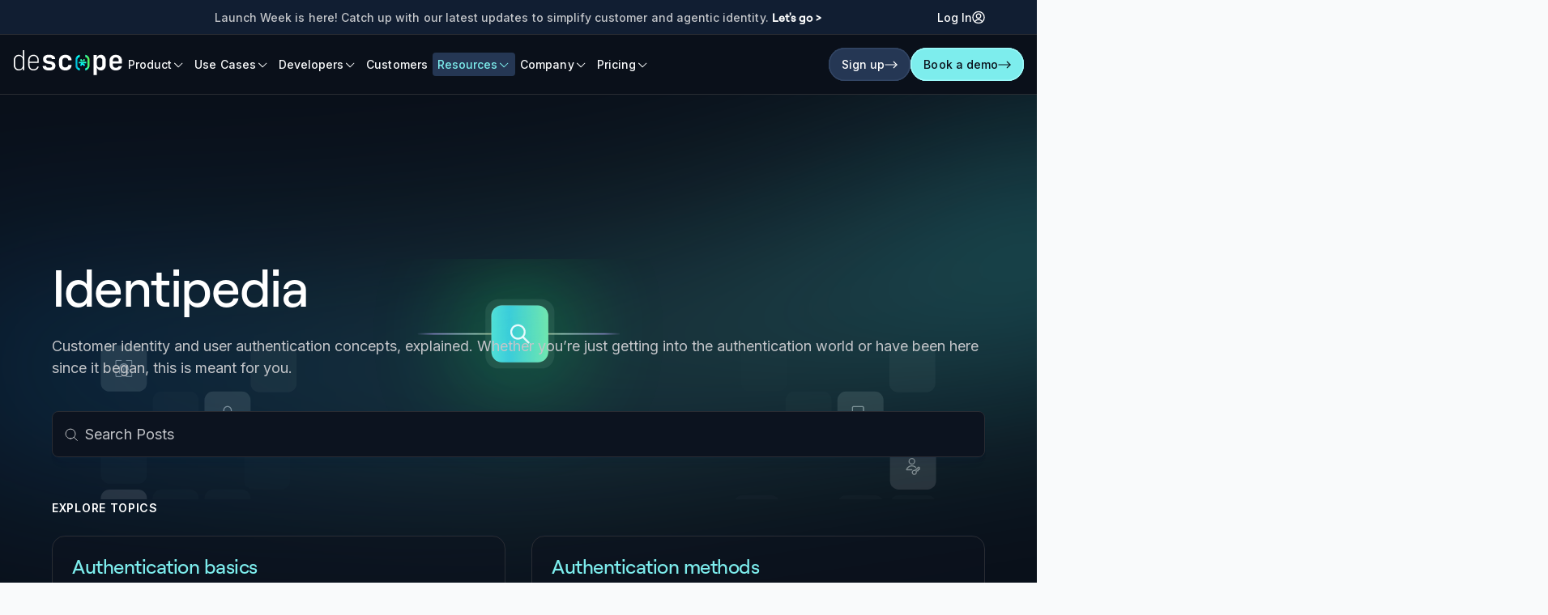

--- FILE ---
content_type: text/html; charset=utf-8
request_url: https://www.descope.com/learn
body_size: 63104
content:
<!DOCTYPE html><html lang="en"><head><meta charSet="utf-8"/><meta name="viewport" content="width=device-width, shrink-to-fit=no, initial-scale=1, maximum-scale=5"/><link rel="preload" href="/_next/static/media/e4af272ccee01ff0-s.p.woff2" as="font" crossorigin="" type="font/woff2"/><link rel="preload" as="image" href="https://images.ctfassets.net/xqb1f63q68s1/1yC6rbxovvGLHcNiiXkhgf/9010920c6ac89c6017c00097d4c43233/Frame__1_.svg"/><link rel="preload" as="image" href="/_next/static/media/hero-3-mobile.a4e5165f.svg" fetchPriority="high"/><link rel="preload" as="image" href="/_next/static/media/hero-3.23f86bc9.svg"/><link rel="stylesheet" href="/_next/static/css/b6fee68f1f152595.css" data-precedence="next"/><link rel="stylesheet" href="/_next/static/css/2035d0c87f028505.css" data-precedence="next"/><link rel="stylesheet" href="/_next/static/css/b870c06ba4f2eab3.css" data-precedence="next"/><link rel="stylesheet" href="/_next/static/css/b995b38c8fe22dfa.css" data-precedence="next"/><link rel="stylesheet" href="/_next/static/css/075ea45e28a9bc7e.css" data-precedence="next"/><link rel="stylesheet" href="/_next/static/css/0bcf610af54b34bd.css" data-precedence="next"/><link rel="stylesheet" href="/_next/static/css/d7fc3a6bd3269079.css" data-precedence="next"/><link rel="stylesheet" href="/_next/static/css/5783e720b7c8a043.css" data-precedence="next"/><link rel="stylesheet" href="/_next/static/css/f0856027348dfa2f.css" data-precedence="next"/><link rel="stylesheet" href="/_next/static/css/ce3187387a30831c.css" data-precedence="next"/><link rel="stylesheet" href="/_next/static/css/fca1a4124dc7848e.css" data-precedence="next"/><link rel="stylesheet" href="/_next/static/css/0bfe60213eeb0adb.css" data-precedence="next"/><link rel="stylesheet" href="/_next/static/css/ed219e50aaff9d0e.css" data-precedence="next"/><link rel="stylesheet" href="/_next/static/css/6cb4a6070fccab5a.css" data-precedence="next"/><link rel="preload" as="script" fetchPriority="low" href="/_next/static/chunks/webpack-c2f8d0a53c5d7dce.js"/><script src="/_next/static/chunks/4bd1b696-6fd11037ca2e7caa.js" async=""></script><script src="/_next/static/chunks/9826-66087168741c8bef.js" async=""></script><script src="/_next/static/chunks/main-app-3a4bcfb9a54aef75.js" async=""></script><script src="/_next/static/chunks/5647-5460148d16c7ff3e.js" async=""></script><script src="/_next/static/chunks/9277-d5a74560963108ab.js" async=""></script><script src="/_next/static/chunks/188-65b68d0e3e4eb3dd.js" async=""></script><script src="/_next/static/chunks/4982-90f7b101b0a12d50.js" async=""></script><script src="/_next/static/chunks/2476-753867cf0e2f7818.js" async=""></script><script src="/_next/static/chunks/1299-762f3a36ba5db22a.js" async=""></script><script src="/_next/static/chunks/3204-cd6662ac77fcaca9.js" async=""></script><script src="/_next/static/chunks/2628-f89f3665a7234676.js" async=""></script><script src="/_next/static/chunks/8649-0f73cdb11b539946.js" async=""></script><script src="/_next/static/chunks/5487-069f6ed864038f85.js" async=""></script><script src="/_next/static/chunks/793-6ab76c32b8d569e3.js" async=""></script><script src="/_next/static/chunks/4336-d43d2d2f8d4cace8.js" async=""></script><script src="/_next/static/chunks/app/(website)/learn/page-102a403ae45c735d.js" async=""></script><script src="/_next/static/chunks/4740-ebca25f0c1a05d1e.js" async=""></script><script src="/_next/static/chunks/5863-d83e6e0921a4005c.js" async=""></script><script src="/_next/static/chunks/6580-45955461f253392d.js" async=""></script><script src="/_next/static/chunks/app/layout-0293d10a2a5e8d5b.js" async=""></script><script src="/_next/static/chunks/c16f53c3-d408f21954e25910.js" async=""></script><script src="/_next/static/chunks/816-d85f2ce080c8a6c6.js" async=""></script><script src="/_next/static/chunks/9331-0d2bd12a5a54b19d.js" async=""></script><script src="/_next/static/chunks/app/(website)/layout-64d0153f55656275.js" async=""></script><script src="/_next/static/chunks/app/(website)/%5B%5B...slug%5D%5D/page-5565e79dbbba59fa.js" async=""></script><link rel="preload" href="https://cmp.osano.com/AzqaZtTHpu32TDKR/42bf0355-7689-4686-8fe3-74c04cc28671/osano.js" as="script" nonce="iHUcsDQfI4YoaOZXZbPrNU8lDFd6lTdWjJW+dItWb0A="/><link rel="preload" href="https://www.googletagmanager.com/gtm.js?id=GTM-TWPHCG2" as="script" nonce="iHUcsDQfI4YoaOZXZbPrNU8lDFd6lTdWjJW+dItWb0A="/><meta name="next-size-adjust" content=""/><meta property="csp-nonce" content="iHUcsDQfI4YoaOZXZbPrNU8lDFd6lTdWjJW+dItWb0A="/><title>Identipedia | Authentication and Identity Concepts Explained</title><meta name="description" content="What is WebAuthn? How do magic links work? Why are passwords bad? Get your user authentication and customer identity questions answered."/><meta name="keywords" content="identity,authentication,passwordless,customer identity,ciam"/><meta name="robots" content="index, follow, nocache"/><link rel="canonical" href="https://www.descope.com/learn"/><meta property="og:title" content="Identipedia | Authentication and Identity Concepts Explained"/><meta property="og:description" content="What is WebAuthn? How do magic links work? Why are passwords bad? Get your user authentication and customer identity questions answered."/><meta property="og:site_name" content="Descope"/><meta property="og:locale" content="en_US"/><meta property="og:image" content="https://images.ctfassets.net/xqb1f63q68s1/4AM6wQk5rRLTlWWoc4pJLi/6164ed28cce029298a988df02fa4c26c/Learning_Center_Home_SEO_image.png"/><meta property="og:image:alt" content="Identipedia SEO image"/><meta property="og:image:width" content="1280"/><meta property="og:image:height" content="720"/><meta property="og:type" content="website"/><meta name="twitter:card" content="summary_large_image"/><meta name="twitter:title" content="Identipedia | Authentication and Identity Concepts Explained"/><meta name="twitter:description" content="What is WebAuthn? How do magic links work? Why are passwords bad? Get your user authentication and customer identity questions answered."/><meta name="twitter:image" content="https://images.ctfassets.net/xqb1f63q68s1/4AM6wQk5rRLTlWWoc4pJLi/6164ed28cce029298a988df02fa4c26c/Learning_Center_Home_SEO_image.png"/><meta name="twitter:image:alt" content="Identipedia SEO image"/><meta name="twitter:image:width" content="1280"/><meta name="twitter:image:height" content="720"/><script nonce="iHUcsDQfI4YoaOZXZbPrNU8lDFd6lTdWjJW+dItWb0A=">(self.__next_s=self.__next_s||[]).push(["https://cmp.osano.com/AzqaZtTHpu32TDKR/42bf0355-7689-4686-8fe3-74c04cc28671/osano.js",{"nonce":"iHUcsDQfI4YoaOZXZbPrNU8lDFd6lTdWjJW+dItWb0A="}])</script><script>
              (function() {
                // Set up passive event listeners for scrolling
                document.addEventListener('touchstart', () => {}, { passive: true });
                document.addEventListener('touchmove', () => {}, { passive: true });
                document.addEventListener('wheel', () => {}, { passive: true });
              })();
          </script><!--$!--><template data-dgst="BAILOUT_TO_CLIENT_SIDE_RENDERING"></template><!--/$--><script src="/_next/static/chunks/polyfills-42372ed130431b0a.js" noModule=""></script></head><body class="__variable_fbdf88 __variable_8b3a0b __variable_db2e45"><div hidden=""><!--$--><!--/$--></div><div><a class="button_button___6FKU button_button-primary__jr38p button_button-small__RL7Cu skip-button" href="#main-content" aria-label="Skip to main contentArrow Right" type="button"><span class="texts_TextS__MY2Jy">Skip to main content</span><svg xmlns="http://www.w3.org/2000/svg" version="1.1" fill="none" stroke-width="1.25" stroke-linecap="round" stroke-linejoin="round" width="16" height="17" viewBox="0 0 16 17" stroke="currentColor" role="presentation" class="button_button-icon-svg__phoNe"><title>Arrow Right</title><path d="M0.572266 8.50098H15.4294"></path><path d="M11.4297 12.501L15.4297 8.50098L11.4297 4.50098"></path></svg></a><style></style><div class="modal-container" style="background-color:#121217cc"></div><main><div id="top-wide-banner" class="banner-block_bannerWrapper__sOKZ6 dark"><div class="container_container__jSAr0 banner-block_siteWideContainer__N091s"><div class="texts_TextS__MY2Jy texts_bold__rwx2_ banner-block_descriptionWrapper__ivaMJ"><p class="texts_TextS__MY2Jy banner-block_description__C9Hvr">Launch Week is here! Catch up with our latest updates to simplify customer and agentic identity. <a class="banner-block_inlineLink__peFNY" href="https://www.descope.com/launch-week-dec-2025" aria-label="Let&#x27;s go &gt;, opens in new tab" target="_blank" rel="noopener noreferrer">Let&#x27;s go &gt;</a></p></div><a class="button_button___6FKU button_button-tertiary__fCnLc button_button-small__RL7Cu banner-block_loginButton__hVznj" href="https://app.descope.com" aria-label="Log InUser Circle, opens in new tab" target="_blank" rel="noopener noreferrer" type="button"><span class="texts_TextS__MY2Jy">Log In</span><svg xmlns="http://www.w3.org/2000/svg" version="1.1" fill="none" stroke-width="1.25" stroke-linecap="round" stroke-linejoin="round" width="20" height="21" viewBox="0 0 20 21" stroke="currentColor" role="presentation" class="button_button-icon-svg__phoNe"><title>User Circle</title><path d="M10.0011 11.9285C11.9736 11.9285 13.5725 10.3295 13.5725 8.35707C13.5725 6.38463 11.9736 4.78564 10.0011 4.78564C8.02867 4.78564 6.42969 6.38463 6.42969 8.35707C6.42969 10.3295 8.02867 11.9285 10.0011 11.9285Z"></path><path d="M3.90039 17.5008C4.53788 16.4544 5.43383 15.5896 6.50212 14.9895C7.5704 14.3894 8.77509 14.0742 10.0004 14.0742C11.2257 14.0742 12.4304 14.3894 13.4987 14.9895C14.567 15.5896 15.4629 16.4544 16.1004 17.5008"></path><path d="M10.0006 19.7858C15.1289 19.7858 19.2863 15.6284 19.2863 10.5001C19.2863 5.37171 15.1289 1.21436 10.0006 1.21436C4.8722 1.21436 0.714844 5.37171 0.714844 10.5001C0.714844 15.6284 4.8722 19.7858 10.0006 19.7858Z"></path></svg></a></div></div><nav class="container_container__jSAr0 navbar_navbarWrapper__nMMdn dark navbar_desktop__qxDUg" data-block="navbar-desktop"><div class="container_container__jSAr0 navbar_containerDesktop__933sF navbar_navbar__RFe1b"><div class="navbar_logoLinks__M29_f"><a href="/"><img alt="Descope.com Logo" width="206" height="49" decoding="async" data-nimg="1" style="color:transparent;object-fit:contain;max-width:136px;max-height:32px" src="https://images.ctfassets.net/xqb1f63q68s1/1yC6rbxovvGLHcNiiXkhgf/9010920c6ac89c6017c00097d4c43233/Frame__1_.svg"/></a><nav aria-label="Main" data-orientation="horizontal" dir="ltr"><div style="position:relative"><ul data-orientation="horizontal" class="navbar_items__F1Z5J" dir="ltr"><li class="navbar_linkContainer__IdsIN"><button id="radix-_R_9aiv95b_-trigger-radix-_R_5paiv95b_" data-state="closed" aria-expanded="false" aria-controls="radix-_R_9aiv95b_-content-radix-_R_5paiv95b_" class="navbar_link__tOqK1" data-radix-collection-item=""><p class="texts_TextS__MY2Jy texts_bold__rwx2_">Product</p><svg xmlns="http://www.w3.org/2000/svg" version="1.1" fill="currentColor" stroke-width="1.25" stroke-linecap="round" stroke-linejoin="round" width="17" height="17" viewBox="0 0 17 17"><path d="M14.0747 6.85354L9.07473 11.8535C9.02829 11.9 8.97315 11.9369 8.91245 11.9621C8.85175 11.9872 8.78669 12.0002 8.72098 12.0002C8.65527 12.0002 8.59021 11.9872 8.52951 11.9621C8.46881 11.9369 8.41367 11.9 8.36723 11.8535L3.36723 6.85354C3.27341 6.75972 3.2207 6.63247 3.2207 6.49979C3.2207 6.36711 3.27341 6.23986 3.36723 6.14604C3.46105 6.05222 3.5883 5.99951 3.72098 5.99951C3.85366 5.99951 3.98091 6.05222 4.07473 6.14604L8.72098 10.7929L13.3672 6.14604C13.4137 6.09958 13.4688 6.06273 13.5295 6.03759C13.5902 6.01245 13.6553 5.99951 13.721 5.99951C13.7867 5.99951 13.8517 6.01245 13.9124 6.03759C13.9731 6.06273 14.0283 6.09958 14.0747 6.14604C14.1212 6.19249 14.158 6.24764 14.1832 6.30834C14.2083 6.36904 14.2213 6.43409 14.2213 6.49979C14.2213 6.56549 14.2083 6.63054 14.1832 6.69124C14.158 6.75193 14.1212 6.80708 14.0747 6.85354Z"></path></svg></button></li><li class="navbar_linkContainer__IdsIN"><button id="radix-_R_9aiv95b_-trigger-radix-_R_9paiv95b_" data-state="closed" aria-expanded="false" aria-controls="radix-_R_9aiv95b_-content-radix-_R_9paiv95b_" class="navbar_link__tOqK1" data-radix-collection-item=""><p class="texts_TextS__MY2Jy texts_bold__rwx2_">Use Cases</p><svg xmlns="http://www.w3.org/2000/svg" version="1.1" fill="currentColor" stroke-width="1.25" stroke-linecap="round" stroke-linejoin="round" width="17" height="17" viewBox="0 0 17 17"><path d="M14.0747 6.85354L9.07473 11.8535C9.02829 11.9 8.97315 11.9369 8.91245 11.9621C8.85175 11.9872 8.78669 12.0002 8.72098 12.0002C8.65527 12.0002 8.59021 11.9872 8.52951 11.9621C8.46881 11.9369 8.41367 11.9 8.36723 11.8535L3.36723 6.85354C3.27341 6.75972 3.2207 6.63247 3.2207 6.49979C3.2207 6.36711 3.27341 6.23986 3.36723 6.14604C3.46105 6.05222 3.5883 5.99951 3.72098 5.99951C3.85366 5.99951 3.98091 6.05222 4.07473 6.14604L8.72098 10.7929L13.3672 6.14604C13.4137 6.09958 13.4688 6.06273 13.5295 6.03759C13.5902 6.01245 13.6553 5.99951 13.721 5.99951C13.7867 5.99951 13.8517 6.01245 13.9124 6.03759C13.9731 6.06273 14.0283 6.09958 14.0747 6.14604C14.1212 6.19249 14.158 6.24764 14.1832 6.30834C14.2083 6.36904 14.2213 6.43409 14.2213 6.49979C14.2213 6.56549 14.2083 6.63054 14.1832 6.69124C14.158 6.75193 14.1212 6.80708 14.0747 6.85354Z"></path></svg></button></li><li class="navbar_linkContainer__IdsIN"><button id="radix-_R_9aiv95b_-trigger-radix-_R_dpaiv95b_" data-state="closed" aria-expanded="false" aria-controls="radix-_R_9aiv95b_-content-radix-_R_dpaiv95b_" class="navbar_link__tOqK1" data-radix-collection-item=""><p class="texts_TextS__MY2Jy texts_bold__rwx2_">Developers</p><svg xmlns="http://www.w3.org/2000/svg" version="1.1" fill="currentColor" stroke-width="1.25" stroke-linecap="round" stroke-linejoin="round" width="17" height="17" viewBox="0 0 17 17"><path d="M14.0747 6.85354L9.07473 11.8535C9.02829 11.9 8.97315 11.9369 8.91245 11.9621C8.85175 11.9872 8.78669 12.0002 8.72098 12.0002C8.65527 12.0002 8.59021 11.9872 8.52951 11.9621C8.46881 11.9369 8.41367 11.9 8.36723 11.8535L3.36723 6.85354C3.27341 6.75972 3.2207 6.63247 3.2207 6.49979C3.2207 6.36711 3.27341 6.23986 3.36723 6.14604C3.46105 6.05222 3.5883 5.99951 3.72098 5.99951C3.85366 5.99951 3.98091 6.05222 4.07473 6.14604L8.72098 10.7929L13.3672 6.14604C13.4137 6.09958 13.4688 6.06273 13.5295 6.03759C13.5902 6.01245 13.6553 5.99951 13.721 5.99951C13.7867 5.99951 13.8517 6.01245 13.9124 6.03759C13.9731 6.06273 14.0283 6.09958 14.0747 6.14604C14.1212 6.19249 14.158 6.24764 14.1832 6.30834C14.2083 6.36904 14.2213 6.43409 14.2213 6.49979C14.2213 6.56549 14.2083 6.63054 14.1832 6.69124C14.158 6.75193 14.1212 6.80708 14.0747 6.85354Z"></path></svg></button></li><li class="navbar_linkContainer__IdsIN"><a class="navbar_link__tOqK1" href="/customers" data-radix-collection-item=""><p class="texts_TextS__MY2Jy texts_bold__rwx2_">Customers</p></a></li><li class="navbar_linkContainer__IdsIN"><button id="radix-_R_9aiv95b_-trigger-radix-_R_lpaiv95b_" data-state="closed" aria-expanded="false" aria-controls="radix-_R_9aiv95b_-content-radix-_R_lpaiv95b_" class="navbar_link__tOqK1 navbar_active__oXwv9" data-radix-collection-item=""><p class="texts_TextS__MY2Jy texts_bold__rwx2_">Resources</p><svg xmlns="http://www.w3.org/2000/svg" version="1.1" fill="currentColor" stroke-width="1.25" stroke-linecap="round" stroke-linejoin="round" width="17" height="17" viewBox="0 0 17 17"><path d="M14.0747 6.85354L9.07473 11.8535C9.02829 11.9 8.97315 11.9369 8.91245 11.9621C8.85175 11.9872 8.78669 12.0002 8.72098 12.0002C8.65527 12.0002 8.59021 11.9872 8.52951 11.9621C8.46881 11.9369 8.41367 11.9 8.36723 11.8535L3.36723 6.85354C3.27341 6.75972 3.2207 6.63247 3.2207 6.49979C3.2207 6.36711 3.27341 6.23986 3.36723 6.14604C3.46105 6.05222 3.5883 5.99951 3.72098 5.99951C3.85366 5.99951 3.98091 6.05222 4.07473 6.14604L8.72098 10.7929L13.3672 6.14604C13.4137 6.09958 13.4688 6.06273 13.5295 6.03759C13.5902 6.01245 13.6553 5.99951 13.721 5.99951C13.7867 5.99951 13.8517 6.01245 13.9124 6.03759C13.9731 6.06273 14.0283 6.09958 14.0747 6.14604C14.1212 6.19249 14.158 6.24764 14.1832 6.30834C14.2083 6.36904 14.2213 6.43409 14.2213 6.49979C14.2213 6.56549 14.2083 6.63054 14.1832 6.69124C14.158 6.75193 14.1212 6.80708 14.0747 6.85354Z"></path></svg></button></li><li class="navbar_linkContainer__IdsIN"><button id="radix-_R_9aiv95b_-trigger-radix-_R_ppaiv95b_" data-state="closed" aria-expanded="false" aria-controls="radix-_R_9aiv95b_-content-radix-_R_ppaiv95b_" class="navbar_link__tOqK1" data-radix-collection-item=""><p class="texts_TextS__MY2Jy texts_bold__rwx2_">Company</p><svg xmlns="http://www.w3.org/2000/svg" version="1.1" fill="currentColor" stroke-width="1.25" stroke-linecap="round" stroke-linejoin="round" width="17" height="17" viewBox="0 0 17 17"><path d="M14.0747 6.85354L9.07473 11.8535C9.02829 11.9 8.97315 11.9369 8.91245 11.9621C8.85175 11.9872 8.78669 12.0002 8.72098 12.0002C8.65527 12.0002 8.59021 11.9872 8.52951 11.9621C8.46881 11.9369 8.41367 11.9 8.36723 11.8535L3.36723 6.85354C3.27341 6.75972 3.2207 6.63247 3.2207 6.49979C3.2207 6.36711 3.27341 6.23986 3.36723 6.14604C3.46105 6.05222 3.5883 5.99951 3.72098 5.99951C3.85366 5.99951 3.98091 6.05222 4.07473 6.14604L8.72098 10.7929L13.3672 6.14604C13.4137 6.09958 13.4688 6.06273 13.5295 6.03759C13.5902 6.01245 13.6553 5.99951 13.721 5.99951C13.7867 5.99951 13.8517 6.01245 13.9124 6.03759C13.9731 6.06273 14.0283 6.09958 14.0747 6.14604C14.1212 6.19249 14.158 6.24764 14.1832 6.30834C14.2083 6.36904 14.2213 6.43409 14.2213 6.49979C14.2213 6.56549 14.2083 6.63054 14.1832 6.69124C14.158 6.75193 14.1212 6.80708 14.0747 6.85354Z"></path></svg></button></li><li class="navbar_linkContainer__IdsIN"><button id="radix-_R_9aiv95b_-trigger-radix-_R_tpaiv95b_" data-state="closed" aria-expanded="false" aria-controls="radix-_R_9aiv95b_-content-radix-_R_tpaiv95b_" class="navbar_link__tOqK1" data-radix-collection-item=""><p class="texts_TextS__MY2Jy texts_bold__rwx2_">Pricing</p><svg xmlns="http://www.w3.org/2000/svg" version="1.1" fill="currentColor" stroke-width="1.25" stroke-linecap="round" stroke-linejoin="round" width="17" height="17" viewBox="0 0 17 17"><path d="M14.0747 6.85354L9.07473 11.8535C9.02829 11.9 8.97315 11.9369 8.91245 11.9621C8.85175 11.9872 8.78669 12.0002 8.72098 12.0002C8.65527 12.0002 8.59021 11.9872 8.52951 11.9621C8.46881 11.9369 8.41367 11.9 8.36723 11.8535L3.36723 6.85354C3.27341 6.75972 3.2207 6.63247 3.2207 6.49979C3.2207 6.36711 3.27341 6.23986 3.36723 6.14604C3.46105 6.05222 3.5883 5.99951 3.72098 5.99951C3.85366 5.99951 3.98091 6.05222 4.07473 6.14604L8.72098 10.7929L13.3672 6.14604C13.4137 6.09958 13.4688 6.06273 13.5295 6.03759C13.5902 6.01245 13.6553 5.99951 13.721 5.99951C13.7867 5.99951 13.8517 6.01245 13.9124 6.03759C13.9731 6.06273 14.0283 6.09958 14.0747 6.14604C14.1212 6.19249 14.158 6.24764 14.1832 6.30834C14.2083 6.36904 14.2213 6.43409 14.2213 6.49979C14.2213 6.56549 14.2083 6.63054 14.1832 6.69124C14.158 6.75193 14.1212 6.80708 14.0747 6.85354Z"></path></svg></button></li></ul></div><div class="navbar_viewportPosition__P6RoU"></div></nav></div><div class="navbar_items__F1Z5J navbar_buttons__uIDM6"><a class="button_button___6FKU button_button-secondary__7b0sZ button_button-small__RL7Cu" aria-label="Sign upArrow Right" type="button" href="/sign-up"><span class="texts_TextS__MY2Jy">Sign up</span><svg xmlns="http://www.w3.org/2000/svg" version="1.1" fill="none" stroke-width="1.25" stroke-linecap="round" stroke-linejoin="round" width="16" height="17" viewBox="0 0 16 17" stroke="currentColor" role="presentation" class="button_button-icon-svg__phoNe"><title>Arrow Right</title><path d="M0.572266 8.50098H15.4294"></path><path d="M11.4297 12.501L15.4297 8.50098L11.4297 4.50098"></path></svg></a><a class="button_button___6FKU button_button-primary__jr38p button_button-small__RL7Cu" aria-label="Book a demoArrow Right" type="button" href="/demo"><span class="texts_TextS__MY2Jy">Book a demo</span><svg xmlns="http://www.w3.org/2000/svg" version="1.1" fill="none" stroke-width="1.25" stroke-linecap="round" stroke-linejoin="round" width="16" height="17" viewBox="0 0 16 17" stroke="currentColor" role="presentation" class="button_button-icon-svg__phoNe"><title>Arrow Right</title><path d="M0.572266 8.50098H15.4294"></path><path d="M11.4297 12.501L15.4297 8.50098L11.4297 4.50098"></path></svg></a></div></div></nav><nav class="container_container__jSAr0 navbar_navbarWrapper__nMMdn dark navbar_mobile__PxCDp"><div class="container_container__jSAr0 navbar_containerMobile__SSu6V navbar_navbar__RFe1b"><a href="/"><img alt="Descope.com Logo" width="206" height="49" decoding="async" data-nimg="1" style="color:transparent;object-fit:contain;max-width:109px;max-height:26px" src="https://images.ctfassets.net/xqb1f63q68s1/1yC6rbxovvGLHcNiiXkhgf/9010920c6ac89c6017c00097d4c43233/Frame__1_.svg"/></a><button type="button" class="hamburger_hamburger__XG_F4" aria-label="Open menu"><svg xmlns="http://www.w3.org/2000/svg" version="1.1" fill="none" stroke-width="1.25" stroke-linecap="round" stroke-linejoin="round" width="20" height="20" viewBox="0 0 20 20" stroke="currentColor"><path d="M19.2858 2.85742H0.714355"></path><path d="M19.2858 10H0.714355"></path><path d="M19.2858 17.1426H0.714355"></path></svg></button></div></nav><div id="main-content"><div class="section-wrapper_sectionWrapper__6jkI3"><section class="section-wrapper_section__04jfD section-wrapper_dark__7B_Zw dark hero_heroSection__6028a hero_largerPadding__UisD_"><picture><source media="(max-width: 600px)" srcSet="https://images.ctfassets.net/xqb1f63q68s1/1zGSsMXYjcyCV8j66bsRWb/9dc2b565ac213c4a7a7b70c550655ed0/hero-identipedia-i.svg"/><source media="(max-width: 1023px)" srcSet="https://images.ctfassets.net/xqb1f63q68s1/68FtHV8tlZhZ3o9fByaQKZ/abc6d278a8d67a3cdf6ecc80fc9433b8/hero-identipedia.svg"/><source media="(min-width: 1024px)" srcSet="https://images.ctfassets.net/xqb1f63q68s1/46RdQ9bXpkOQch4qY3lVvA/e591cd090e7cbd2d84d191eefea4062f/bg.svg"/><img class="hero_image__RQYnz" data-position="default" src="https://images.ctfassets.net/xqb1f63q68s1/46RdQ9bXpkOQch4qY3lVvA/e591cd090e7cbd2d84d191eefea4062f/bg.svg" alt="Learning Center BG" loading="eager" fetchPriority="high"/></picture><div class="container_container__jSAr0 hero_heroContainer__v0Yzp"><div class="hero_lCContainer__fkQnI"><div class="hero_content__oFFci"><div class="hero_details__PW__z"><div><h1 class="headings_HeadingXXL__lW4Wd hero_title__qQilJ">Identipedia</h1></div><div><p class="texts_TextL__5DOYr hero_description__HCbxs">Customer identity and user authentication concepts, explained. Whether you’re just getting into the authentication world or have been here since it began, this is meant for you.</p><div class="hero_search__F0PDZ"><form class="search_searchWrapper__bssCi"><div class="input_root__oAHVf"><div class="input_inputContainer__Kmz42"><input aria-label="Search for a post" type="search" placeholder="Search Posts" id="_R_d6alubriv95b_" class="input_withIcon__ufJlr search_searchInput__dwG_c" aria-invalid="false" aria-labelledby="_R_d6alubriv95bH1_ _R_d6alubriv95bH2_" name="search posts" value=""/><div class="input_icon__yca_y"><svg xmlns="http://www.w3.org/2000/svg" version="1.1" fill="none" stroke-width="1.25" stroke-linecap="round" stroke-linejoin="round" width="25" height="25" viewBox="0 0 25 25" stroke="currentColor"><path d="M11.0053 20.3386C16.1368 20.3386 20.2967 16.1787 20.2967 11.0472C20.2967 5.91565 16.1368 1.75574 11.0053 1.75574C5.87378 1.75574 1.71387 5.91565 1.71387 11.0472C1.71387 16.1787 5.87378 20.3386 11.0053 20.3386Z"></path><path d="M23.9999 24.0415L17.5713 17.6129"></path></svg></div></div><div class="input_errorContainer___9b0T" aria-live="assertive"></div></div></form></div><br/></div></div></div></div></div></section><div class="gradient-overlay_gradientWrapper__vnMac gradient-overlay_gradientWrapperMobile__mMpt0"><img alt="" aria-hidden="true" fetchPriority="high" width="375" height="616" decoding="async" data-nimg="1" class="gradient-overlay_gradient__0W15T" style="color:transparent" src="/_next/static/media/hero-3-mobile.a4e5165f.svg"/></div><div class="gradient-overlay_gradientWrapper__vnMac gradient-overlay_gradientWrapperDesktop__mKkym"><img alt="" aria-hidden="true" width="1440" height="727" decoding="async" data-nimg="1" class="gradient-overlay_gradient__0W15T" style="color:transparent" src="/_next/static/media/hero-3.23f86bc9.svg"/></div><div class="gradient-overlay_noise__KnBJ2"></div></div><div class="section-wrapper_sectionWrapper__6jkI3"><section class="section-wrapper_section__04jfD section-wrapper_dark__7B_Zw dark"><div class="container_container__jSAr0 explore-topics_container__ymI50"><svg class="visually-hidden" width="0" height="0" xmlns="http://www.w3.org/2000/svg" fill="none"><defs><mask id="leftWire"><path d="M702.5 129.5H698.5C696.291 129.5 694.5 127.709 694.5 125.5V99.5C694.5 97.2909 696.291 95.5 698.5 95.5H702.5M694.5 112.5H649.06C632.219 112.5 617.181 101.951 611.449 86.115L590.551 28.3849C584.819 12.549 569.781 2 552.94 2H0" stroke="white" stroke-width="3"></path></mask><mask id="leftWireDark"><path d="M0 1H571.412C580.576 1 588.568 7.22914 590.806 16.1165L600.694 55.3835C602.932 64.2709 610.924 70.5 620.088 70.5H679M679 70.5V81.5C679 83.1569 680.343 84.5 682 84.5H686M679 70.5V60.5C679 58.8431 680.343 57.5 682 57.5H686" stroke="white" stroke-width="2"></path></mask><mask id="rightWire"><path d="M0.500122 2H4.50012C6.70926 2 8.50012 3.79086 8.50012 6V32C8.50012 34.2091 6.70926 36 4.50012 36H0.500122M8.50012 19H48.4397C65.2812 19 80.3188 29.549 86.0512 45.385L106.949 103.115C112.681 118.951 127.719 129.5 144.561 129.5H697" stroke="white" stroke-width="3"></path></mask><mask id="rightWireDark"><path d="M0 1.5H3.2C4.96731 1.5 6.4 2.93269 6.4 4.7V25.5C6.4 27.2673 4.96731 28.7 3.2 28.7H0M6.4 15.1H48.0516C61.5249 15.1 73.5549 23.5392 78.1409 36.208L94.8591 82.392C99.4451 95.0608 111.475 103.5 124.948 103.5H714" stroke="white" stroke-width="2"></path></mask><mask id="middleWire"><path d="M208 0.875V0.875C208 10.54 200.165 18.375 190.5 18.375L17.5 18.375C8.93958 18.375 2 25.3146 2 33.875V33.875" stroke="white" stroke-width="3"></path></mask></defs></svg><h2 class="labels_LabelS__zhChZ explore-topics_heading__ErKs6">Explore Topics</h2><div class="explore-topics_grid__BGpmZ"><a class="card_card__4v4kV explore-topics_gridItem__0RwVy wires_withWires__zQGod wires_dark__wuabn" aria-label="Authentication basicsLearn the basic definitions and market terms you will need on your authentication journey." data-is-step="false" data-variant="horizontal-icon-top" href="/learn/authentication-basics"><div class="card_info__zKwkL"><h3 class="headings_HeadingS__JHIF0 card_title__q2p4P">Authentication basics</h3><p class="texts_TextM__yq6It card_description__lm8g9">Learn the basic definitions and market terms you will need on your authentication journey.</p></div></a><a class="card_card__4v4kV explore-topics_gridItem__0RwVy wires_withWires__zQGod wires_dark__wuabn" aria-label="Authentication methodsPrimers on common passwordless authentication methods and how they work." data-is-step="false" data-variant="horizontal-icon-top" href="/learn/authentication-methods"><div class="card_info__zKwkL"><h3 class="headings_HeadingS__JHIF0 card_title__q2p4P">Authentication methods</h3><p class="texts_TextM__yq6It card_description__lm8g9">Primers on common passwordless authentication methods and how they work.</p></div></a><a class="card_card__4v4kV explore-topics_gridItem__0RwVy wires_withWires__zQGod wires_dark__wuabn" aria-label="Auth protocols &amp; standardsIntroduction to popular identity protocols, their strengths and gaps, and when to use them." data-is-step="false" data-variant="horizontal-icon-top" href="/learn/authentication-protocols-standards"><div class="card_info__zKwkL"><h3 class="headings_HeadingS__JHIF0 card_title__q2p4P">Auth protocols &amp; standards</h3><p class="texts_TextM__yq6It card_description__lm8g9">Introduction to popular identity protocols, their strengths and gaps, and when to use them.</p></div></a><a class="card_card__4v4kV explore-topics_gridItem__0RwVy wires_withWires__zQGod wires_dark__wuabn" aria-label="Broken authenticationCommon tactics attackers use to steal user identities and what you can do to stop them." data-is-step="false" data-variant="horizontal-icon-top" href="/learn/broken-authentication"><div class="card_info__zKwkL"><h3 class="headings_HeadingS__JHIF0 card_title__q2p4P">Broken authentication</h3><p class="texts_TextM__yq6It card_description__lm8g9">Common tactics attackers use to steal user identities and what you can do to stop them.</p></div></a></div></div></section><div class="gradient-overlay_noise__KnBJ2"></div></div><div class="section-divider_wrapper__Yl8Kz"><div class="section-divider_divider__TUMAZ"></div></div><div class="section-wrapper_sectionWrapper__6jkI3"><section class="section-wrapper_section__04jfD light posts-explorer_sectionWrapper__dROLL"><div class="container_container__jSAr0"><h3 class="headings_HeadingL__yutfU posts-explorer_title__tYUho">Latest Posts</h3><div class="posts-explorer_postGrid__cDuEB"><a class="post-card_container__zFQSB posts-explorer_postCard__ZMDp9" href="/learn/post/mcp"><div class="post-card_imageContainer__qEW4l"><img alt="" loading="lazy" decoding="async" data-nimg="fill" style="position:absolute;height:100%;width:100%;left:0;top:0;right:0;bottom:0;object-fit:cover;color:transparent;max-width:100%" sizes="100vw" srcSet="/_next/image?url=https%3A%2F%2Fimages.ctfassets.net%2Fxqb1f63q68s1%2FBqnOT8KVznDb8nNCWIz2D%2F33e516bb9885414284f895e73d6e4efe%2FMCP_learning_center_thumbnail.png&amp;w=640&amp;q=75 640w, /_next/image?url=https%3A%2F%2Fimages.ctfassets.net%2Fxqb1f63q68s1%2FBqnOT8KVznDb8nNCWIz2D%2F33e516bb9885414284f895e73d6e4efe%2FMCP_learning_center_thumbnail.png&amp;w=750&amp;q=75 750w, /_next/image?url=https%3A%2F%2Fimages.ctfassets.net%2Fxqb1f63q68s1%2FBqnOT8KVznDb8nNCWIz2D%2F33e516bb9885414284f895e73d6e4efe%2FMCP_learning_center_thumbnail.png&amp;w=828&amp;q=75 828w, /_next/image?url=https%3A%2F%2Fimages.ctfassets.net%2Fxqb1f63q68s1%2FBqnOT8KVznDb8nNCWIz2D%2F33e516bb9885414284f895e73d6e4efe%2FMCP_learning_center_thumbnail.png&amp;w=1080&amp;q=75 1080w, /_next/image?url=https%3A%2F%2Fimages.ctfassets.net%2Fxqb1f63q68s1%2FBqnOT8KVznDb8nNCWIz2D%2F33e516bb9885414284f895e73d6e4efe%2FMCP_learning_center_thumbnail.png&amp;w=1200&amp;q=75 1200w, /_next/image?url=https%3A%2F%2Fimages.ctfassets.net%2Fxqb1f63q68s1%2FBqnOT8KVznDb8nNCWIz2D%2F33e516bb9885414284f895e73d6e4efe%2FMCP_learning_center_thumbnail.png&amp;w=1920&amp;q=75 1920w, /_next/image?url=https%3A%2F%2Fimages.ctfassets.net%2Fxqb1f63q68s1%2FBqnOT8KVznDb8nNCWIz2D%2F33e516bb9885414284f895e73d6e4efe%2FMCP_learning_center_thumbnail.png&amp;w=2048&amp;q=75 2048w, /_next/image?url=https%3A%2F%2Fimages.ctfassets.net%2Fxqb1f63q68s1%2FBqnOT8KVznDb8nNCWIz2D%2F33e516bb9885414284f895e73d6e4efe%2FMCP_learning_center_thumbnail.png&amp;w=3840&amp;q=75 3840w" src="/_next/image?url=https%3A%2F%2Fimages.ctfassets.net%2Fxqb1f63q68s1%2FBqnOT8KVznDb8nNCWIz2D%2F33e516bb9885414284f895e73d6e4efe%2FMCP_learning_center_thumbnail.png&amp;w=3840&amp;q=75"/></div><div class="post-card_details__IeQ26"><label class="labels_LabelS__zhChZ post-card_topic__PlNae"><span class="post-card_category__xuy4L">Auth protocols &amp; standards</span> <!-- -->|<!-- --> <span class="post-card_date__daU41"><time dateTime="2026-01-15T10:00-05:00">Jan 15, 2026</time></span></label><h3 title="What Is the Model Context Protocol (MCP) and How It Works" class="headings_HeadingS__JHIF0 post-card_title__weXEA">What Is the Model Context Protocol (MCP) and How It Works</h3><span href="/learn/post/mcp" type="button" class="button_button___6FKU button_button-tertiary__fCnLc button_button-large__bKB3r post-card_readMore__07Lvz"><span class="texts_TextL__5DOYr">Read more</span><svg xmlns="http://www.w3.org/2000/svg" version="1.1" fill="none" stroke-width="1.25" stroke-linecap="round" stroke-linejoin="round" width="16" height="17" viewBox="0 0 16 17" stroke="currentColor"><path d="M0.572266 8.50098H15.4294"></path><path d="M11.4297 12.501L15.4297 8.50098L11.4297 4.50098"></path></svg></span></div></a><a class="post-card_container__zFQSB posts-explorer_postCard__ZMDp9" href="/learn/post/jwt"><div class="post-card_imageContainer__qEW4l"><img alt="" loading="lazy" decoding="async" data-nimg="fill" style="position:absolute;height:100%;width:100%;left:0;top:0;right:0;bottom:0;object-fit:cover;color:transparent;max-width:100%" sizes="100vw" srcSet="/_next/image?url=https%3A%2F%2Fimages.ctfassets.net%2Fxqb1f63q68s1%2F7y3Izeig8YnSW50LIXafQR%2Ff95725f9f87b6a34ca583d519a37248c%2FJWT_learning_center___others.png&amp;w=640&amp;q=75 640w, /_next/image?url=https%3A%2F%2Fimages.ctfassets.net%2Fxqb1f63q68s1%2F7y3Izeig8YnSW50LIXafQR%2Ff95725f9f87b6a34ca583d519a37248c%2FJWT_learning_center___others.png&amp;w=750&amp;q=75 750w, /_next/image?url=https%3A%2F%2Fimages.ctfassets.net%2Fxqb1f63q68s1%2F7y3Izeig8YnSW50LIXafQR%2Ff95725f9f87b6a34ca583d519a37248c%2FJWT_learning_center___others.png&amp;w=828&amp;q=75 828w, /_next/image?url=https%3A%2F%2Fimages.ctfassets.net%2Fxqb1f63q68s1%2F7y3Izeig8YnSW50LIXafQR%2Ff95725f9f87b6a34ca583d519a37248c%2FJWT_learning_center___others.png&amp;w=1080&amp;q=75 1080w, /_next/image?url=https%3A%2F%2Fimages.ctfassets.net%2Fxqb1f63q68s1%2F7y3Izeig8YnSW50LIXafQR%2Ff95725f9f87b6a34ca583d519a37248c%2FJWT_learning_center___others.png&amp;w=1200&amp;q=75 1200w, /_next/image?url=https%3A%2F%2Fimages.ctfassets.net%2Fxqb1f63q68s1%2F7y3Izeig8YnSW50LIXafQR%2Ff95725f9f87b6a34ca583d519a37248c%2FJWT_learning_center___others.png&amp;w=1920&amp;q=75 1920w, /_next/image?url=https%3A%2F%2Fimages.ctfassets.net%2Fxqb1f63q68s1%2F7y3Izeig8YnSW50LIXafQR%2Ff95725f9f87b6a34ca583d519a37248c%2FJWT_learning_center___others.png&amp;w=2048&amp;q=75 2048w, /_next/image?url=https%3A%2F%2Fimages.ctfassets.net%2Fxqb1f63q68s1%2F7y3Izeig8YnSW50LIXafQR%2Ff95725f9f87b6a34ca583d519a37248c%2FJWT_learning_center___others.png&amp;w=3840&amp;q=75 3840w" src="/_next/image?url=https%3A%2F%2Fimages.ctfassets.net%2Fxqb1f63q68s1%2F7y3Izeig8YnSW50LIXafQR%2Ff95725f9f87b6a34ca583d519a37248c%2FJWT_learning_center___others.png&amp;w=3840&amp;q=75"/></div><div class="post-card_details__IeQ26"><label class="labels_LabelS__zhChZ post-card_topic__PlNae"><span class="post-card_category__xuy4L">Auth protocols &amp; standards</span> <!-- -->|<!-- --> <span class="post-card_date__daU41"><time dateTime="2026-01-15T00:00-05:00">Jan 15, 2026</time></span></label><h3 title="What Is a JWT &amp; How It Works" class="headings_HeadingS__JHIF0 post-card_title__weXEA">What Is a JWT &amp; How It Works</h3><span href="/learn/post/jwt" type="button" class="button_button___6FKU button_button-tertiary__fCnLc button_button-large__bKB3r post-card_readMore__07Lvz"><span class="texts_TextL__5DOYr">Read more</span><svg xmlns="http://www.w3.org/2000/svg" version="1.1" fill="none" stroke-width="1.25" stroke-linecap="round" stroke-linejoin="round" width="16" height="17" viewBox="0 0 16 17" stroke="currentColor"><path d="M0.572266 8.50098H15.4294"></path><path d="M11.4297 12.501L15.4297 8.50098L11.4297 4.50098"></path></svg></span></div></a><a class="post-card_container__zFQSB posts-explorer_postCard__ZMDp9" href="/learn/post/public-key-authentication"><div class="post-card_imageContainer__qEW4l"><img alt="" loading="lazy" decoding="async" data-nimg="fill" style="position:absolute;height:100%;width:100%;left:0;top:0;right:0;bottom:0;object-fit:cover;color:transparent;max-width:100%" sizes="100vw" srcSet="/_next/image?url=https%3A%2F%2Fimages.ctfassets.net%2Fxqb1f63q68s1%2F72tSkUdv9uLJsOCVCCvbxQ%2F4ee8dd62bcf9c1efcefd803147933475%2FPublic_key_authentication_learning_center.png&amp;w=640&amp;q=75 640w, /_next/image?url=https%3A%2F%2Fimages.ctfassets.net%2Fxqb1f63q68s1%2F72tSkUdv9uLJsOCVCCvbxQ%2F4ee8dd62bcf9c1efcefd803147933475%2FPublic_key_authentication_learning_center.png&amp;w=750&amp;q=75 750w, /_next/image?url=https%3A%2F%2Fimages.ctfassets.net%2Fxqb1f63q68s1%2F72tSkUdv9uLJsOCVCCvbxQ%2F4ee8dd62bcf9c1efcefd803147933475%2FPublic_key_authentication_learning_center.png&amp;w=828&amp;q=75 828w, /_next/image?url=https%3A%2F%2Fimages.ctfassets.net%2Fxqb1f63q68s1%2F72tSkUdv9uLJsOCVCCvbxQ%2F4ee8dd62bcf9c1efcefd803147933475%2FPublic_key_authentication_learning_center.png&amp;w=1080&amp;q=75 1080w, /_next/image?url=https%3A%2F%2Fimages.ctfassets.net%2Fxqb1f63q68s1%2F72tSkUdv9uLJsOCVCCvbxQ%2F4ee8dd62bcf9c1efcefd803147933475%2FPublic_key_authentication_learning_center.png&amp;w=1200&amp;q=75 1200w, /_next/image?url=https%3A%2F%2Fimages.ctfassets.net%2Fxqb1f63q68s1%2F72tSkUdv9uLJsOCVCCvbxQ%2F4ee8dd62bcf9c1efcefd803147933475%2FPublic_key_authentication_learning_center.png&amp;w=1920&amp;q=75 1920w, /_next/image?url=https%3A%2F%2Fimages.ctfassets.net%2Fxqb1f63q68s1%2F72tSkUdv9uLJsOCVCCvbxQ%2F4ee8dd62bcf9c1efcefd803147933475%2FPublic_key_authentication_learning_center.png&amp;w=2048&amp;q=75 2048w, /_next/image?url=https%3A%2F%2Fimages.ctfassets.net%2Fxqb1f63q68s1%2F72tSkUdv9uLJsOCVCCvbxQ%2F4ee8dd62bcf9c1efcefd803147933475%2FPublic_key_authentication_learning_center.png&amp;w=3840&amp;q=75 3840w" src="/_next/image?url=https%3A%2F%2Fimages.ctfassets.net%2Fxqb1f63q68s1%2F72tSkUdv9uLJsOCVCCvbxQ%2F4ee8dd62bcf9c1efcefd803147933475%2FPublic_key_authentication_learning_center.png&amp;w=3840&amp;q=75"/></div><div class="post-card_details__IeQ26"><label class="labels_LabelS__zhChZ post-card_topic__PlNae"><span class="post-card_category__xuy4L">Authentication basics</span> <!-- -->|<!-- --> <span class="post-card_date__daU41"><time dateTime="2026-01-05T00:00-05:00">Jan 5, 2026</time></span></label><h3 title="Public Key Authentication: What It Is and How It Works" class="headings_HeadingS__JHIF0 post-card_title__weXEA">Public Key Authentication: What It Is and How It Works</h3><span href="/learn/post/public-key-authentication" type="button" class="button_button___6FKU button_button-tertiary__fCnLc button_button-large__bKB3r post-card_readMore__07Lvz"><span class="texts_TextL__5DOYr">Read more</span><svg xmlns="http://www.w3.org/2000/svg" version="1.1" fill="none" stroke-width="1.25" stroke-linecap="round" stroke-linejoin="round" width="16" height="17" viewBox="0 0 16 17" stroke="currentColor"><path d="M0.572266 8.50098H15.4294"></path><path d="M11.4297 12.501L15.4297 8.50098L11.4297 4.50098"></path></svg></span></div></a><a class="post-card_container__zFQSB posts-explorer_postCard__ZMDp9" href="/learn/post/progressive-profiling"><div class="post-card_imageContainer__qEW4l"><img alt="" loading="lazy" decoding="async" data-nimg="fill" style="position:absolute;height:100%;width:100%;left:0;top:0;right:0;bottom:0;object-fit:cover;color:transparent;max-width:100%" sizes="100vw" srcSet="/_next/image?url=https%3A%2F%2Fimages.ctfassets.net%2Fxqb1f63q68s1%2Fb05EHbTofRMBEGoZYnckn%2Fdd6feda3556abe00dd9e01510db126a5%2FOAuth_learning_center___others.png&amp;w=640&amp;q=75 640w, /_next/image?url=https%3A%2F%2Fimages.ctfassets.net%2Fxqb1f63q68s1%2Fb05EHbTofRMBEGoZYnckn%2Fdd6feda3556abe00dd9e01510db126a5%2FOAuth_learning_center___others.png&amp;w=750&amp;q=75 750w, /_next/image?url=https%3A%2F%2Fimages.ctfassets.net%2Fxqb1f63q68s1%2Fb05EHbTofRMBEGoZYnckn%2Fdd6feda3556abe00dd9e01510db126a5%2FOAuth_learning_center___others.png&amp;w=828&amp;q=75 828w, /_next/image?url=https%3A%2F%2Fimages.ctfassets.net%2Fxqb1f63q68s1%2Fb05EHbTofRMBEGoZYnckn%2Fdd6feda3556abe00dd9e01510db126a5%2FOAuth_learning_center___others.png&amp;w=1080&amp;q=75 1080w, /_next/image?url=https%3A%2F%2Fimages.ctfassets.net%2Fxqb1f63q68s1%2Fb05EHbTofRMBEGoZYnckn%2Fdd6feda3556abe00dd9e01510db126a5%2FOAuth_learning_center___others.png&amp;w=1200&amp;q=75 1200w, /_next/image?url=https%3A%2F%2Fimages.ctfassets.net%2Fxqb1f63q68s1%2Fb05EHbTofRMBEGoZYnckn%2Fdd6feda3556abe00dd9e01510db126a5%2FOAuth_learning_center___others.png&amp;w=1920&amp;q=75 1920w, /_next/image?url=https%3A%2F%2Fimages.ctfassets.net%2Fxqb1f63q68s1%2Fb05EHbTofRMBEGoZYnckn%2Fdd6feda3556abe00dd9e01510db126a5%2FOAuth_learning_center___others.png&amp;w=2048&amp;q=75 2048w, /_next/image?url=https%3A%2F%2Fimages.ctfassets.net%2Fxqb1f63q68s1%2Fb05EHbTofRMBEGoZYnckn%2Fdd6feda3556abe00dd9e01510db126a5%2FOAuth_learning_center___others.png&amp;w=3840&amp;q=75 3840w" src="/_next/image?url=https%3A%2F%2Fimages.ctfassets.net%2Fxqb1f63q68s1%2Fb05EHbTofRMBEGoZYnckn%2Fdd6feda3556abe00dd9e01510db126a5%2FOAuth_learning_center___others.png&amp;w=3840&amp;q=75"/></div><div class="post-card_details__IeQ26"><label class="labels_LabelS__zhChZ post-card_topic__PlNae"><span class="post-card_category__xuy4L">Authentication basics</span> <!-- -->|<!-- --> <span class="post-card_date__daU41"><time dateTime="2026-01-02T00:00-05:00">Jan 2, 2026</time></span></label><h3 title="Progressive Profiling 101: Right User Info at the Right Time " class="headings_HeadingS__JHIF0 post-card_title__weXEA">Progressive Profiling 101: Right User Info at the Right Time </h3><span href="/learn/post/progressive-profiling" type="button" class="button_button___6FKU button_button-tertiary__fCnLc button_button-large__bKB3r post-card_readMore__07Lvz"><span class="texts_TextL__5DOYr">Read more</span><svg xmlns="http://www.w3.org/2000/svg" version="1.1" fill="none" stroke-width="1.25" stroke-linecap="round" stroke-linejoin="round" width="16" height="17" viewBox="0 0 16 17" stroke="currentColor"><path d="M0.572266 8.50098H15.4294"></path><path d="M11.4297 12.501L15.4297 8.50098L11.4297 4.50098"></path></svg></span></div></a><a class="post-card_container__zFQSB posts-explorer_postCard__ZMDp9" href="/learn/post/totp"><div class="post-card_imageContainer__qEW4l"><img alt="" loading="lazy" decoding="async" data-nimg="fill" style="position:absolute;height:100%;width:100%;left:0;top:0;right:0;bottom:0;object-fit:cover;color:transparent;max-width:100%" sizes="100vw" srcSet="/_next/image?url=https%3A%2F%2Fimages.ctfassets.net%2Fxqb1f63q68s1%2FSvwXN1EVPGFsfJqMKivxw%2F268e8dba2ce9684db9fdf2760c27c797%2FTOTP_learning_center___others.png&amp;w=640&amp;q=75 640w, /_next/image?url=https%3A%2F%2Fimages.ctfassets.net%2Fxqb1f63q68s1%2FSvwXN1EVPGFsfJqMKivxw%2F268e8dba2ce9684db9fdf2760c27c797%2FTOTP_learning_center___others.png&amp;w=750&amp;q=75 750w, /_next/image?url=https%3A%2F%2Fimages.ctfassets.net%2Fxqb1f63q68s1%2FSvwXN1EVPGFsfJqMKivxw%2F268e8dba2ce9684db9fdf2760c27c797%2FTOTP_learning_center___others.png&amp;w=828&amp;q=75 828w, /_next/image?url=https%3A%2F%2Fimages.ctfassets.net%2Fxqb1f63q68s1%2FSvwXN1EVPGFsfJqMKivxw%2F268e8dba2ce9684db9fdf2760c27c797%2FTOTP_learning_center___others.png&amp;w=1080&amp;q=75 1080w, /_next/image?url=https%3A%2F%2Fimages.ctfassets.net%2Fxqb1f63q68s1%2FSvwXN1EVPGFsfJqMKivxw%2F268e8dba2ce9684db9fdf2760c27c797%2FTOTP_learning_center___others.png&amp;w=1200&amp;q=75 1200w, /_next/image?url=https%3A%2F%2Fimages.ctfassets.net%2Fxqb1f63q68s1%2FSvwXN1EVPGFsfJqMKivxw%2F268e8dba2ce9684db9fdf2760c27c797%2FTOTP_learning_center___others.png&amp;w=1920&amp;q=75 1920w, /_next/image?url=https%3A%2F%2Fimages.ctfassets.net%2Fxqb1f63q68s1%2FSvwXN1EVPGFsfJqMKivxw%2F268e8dba2ce9684db9fdf2760c27c797%2FTOTP_learning_center___others.png&amp;w=2048&amp;q=75 2048w, /_next/image?url=https%3A%2F%2Fimages.ctfassets.net%2Fxqb1f63q68s1%2FSvwXN1EVPGFsfJqMKivxw%2F268e8dba2ce9684db9fdf2760c27c797%2FTOTP_learning_center___others.png&amp;w=3840&amp;q=75 3840w" src="/_next/image?url=https%3A%2F%2Fimages.ctfassets.net%2Fxqb1f63q68s1%2FSvwXN1EVPGFsfJqMKivxw%2F268e8dba2ce9684db9fdf2760c27c797%2FTOTP_learning_center___others.png&amp;w=3840&amp;q=75"/></div><div class="post-card_details__IeQ26"><label class="labels_LabelS__zhChZ post-card_topic__PlNae"><span class="post-card_category__xuy4L">Authentication methods</span> <!-- -->|<!-- --> <span class="post-card_date__daU41"><time dateTime="2025-12-17T00:00-06:00">Dec 17, 2025</time></span></label><h3 title="What is a Time-Based One-Time Password (TOTP)?" class="headings_HeadingS__JHIF0 post-card_title__weXEA">What is a Time-Based One-Time Password (TOTP)?</h3><span href="/learn/post/totp" type="button" class="button_button___6FKU button_button-tertiary__fCnLc button_button-large__bKB3r post-card_readMore__07Lvz"><span class="texts_TextL__5DOYr">Read more</span><svg xmlns="http://www.w3.org/2000/svg" version="1.1" fill="none" stroke-width="1.25" stroke-linecap="round" stroke-linejoin="round" width="16" height="17" viewBox="0 0 16 17" stroke="currentColor"><path d="M0.572266 8.50098H15.4294"></path><path d="M11.4297 12.501L15.4297 8.50098L11.4297 4.50098"></path></svg></span></div></a><a class="post-card_container__zFQSB posts-explorer_postCard__ZMDp9" href="/learn/post/b2b-identity-management"><div class="post-card_imageContainer__qEW4l"><img alt="" loading="lazy" decoding="async" data-nimg="fill" style="position:absolute;height:100%;width:100%;left:0;top:0;right:0;bottom:0;object-fit:cover;color:transparent;max-width:100%" sizes="100vw" srcSet="/_next/image?url=https%3A%2F%2Fimages.ctfassets.net%2Fxqb1f63q68s1%2F4GD2QzuB8K9MkAAssoMYyR%2F1ec700b2f59d8d93e4777aee0b0210ed%2FVue_tutorial_thumbnail_new.png&amp;w=640&amp;q=75 640w, /_next/image?url=https%3A%2F%2Fimages.ctfassets.net%2Fxqb1f63q68s1%2F4GD2QzuB8K9MkAAssoMYyR%2F1ec700b2f59d8d93e4777aee0b0210ed%2FVue_tutorial_thumbnail_new.png&amp;w=750&amp;q=75 750w, /_next/image?url=https%3A%2F%2Fimages.ctfassets.net%2Fxqb1f63q68s1%2F4GD2QzuB8K9MkAAssoMYyR%2F1ec700b2f59d8d93e4777aee0b0210ed%2FVue_tutorial_thumbnail_new.png&amp;w=828&amp;q=75 828w, /_next/image?url=https%3A%2F%2Fimages.ctfassets.net%2Fxqb1f63q68s1%2F4GD2QzuB8K9MkAAssoMYyR%2F1ec700b2f59d8d93e4777aee0b0210ed%2FVue_tutorial_thumbnail_new.png&amp;w=1080&amp;q=75 1080w, /_next/image?url=https%3A%2F%2Fimages.ctfassets.net%2Fxqb1f63q68s1%2F4GD2QzuB8K9MkAAssoMYyR%2F1ec700b2f59d8d93e4777aee0b0210ed%2FVue_tutorial_thumbnail_new.png&amp;w=1200&amp;q=75 1200w, /_next/image?url=https%3A%2F%2Fimages.ctfassets.net%2Fxqb1f63q68s1%2F4GD2QzuB8K9MkAAssoMYyR%2F1ec700b2f59d8d93e4777aee0b0210ed%2FVue_tutorial_thumbnail_new.png&amp;w=1920&amp;q=75 1920w, /_next/image?url=https%3A%2F%2Fimages.ctfassets.net%2Fxqb1f63q68s1%2F4GD2QzuB8K9MkAAssoMYyR%2F1ec700b2f59d8d93e4777aee0b0210ed%2FVue_tutorial_thumbnail_new.png&amp;w=2048&amp;q=75 2048w, /_next/image?url=https%3A%2F%2Fimages.ctfassets.net%2Fxqb1f63q68s1%2F4GD2QzuB8K9MkAAssoMYyR%2F1ec700b2f59d8d93e4777aee0b0210ed%2FVue_tutorial_thumbnail_new.png&amp;w=3840&amp;q=75 3840w" src="/_next/image?url=https%3A%2F%2Fimages.ctfassets.net%2Fxqb1f63q68s1%2F4GD2QzuB8K9MkAAssoMYyR%2F1ec700b2f59d8d93e4777aee0b0210ed%2FVue_tutorial_thumbnail_new.png&amp;w=3840&amp;q=75"/></div><div class="post-card_details__IeQ26"><label class="labels_LabelS__zhChZ post-card_topic__PlNae"><span class="post-card_category__xuy4L">Authentication basics</span> <!-- -->|<!-- --> <span class="post-card_date__daU41"><time dateTime="2025-12-01T10:00-05:00">Dec 1, 2025</time></span></label><h3 title="B2B Identity Management Explained" class="headings_HeadingS__JHIF0 post-card_title__weXEA">B2B Identity Management Explained</h3><span href="/learn/post/b2b-identity-management" type="button" class="button_button___6FKU button_button-tertiary__fCnLc button_button-large__bKB3r post-card_readMore__07Lvz"><span class="texts_TextL__5DOYr">Read more</span><svg xmlns="http://www.w3.org/2000/svg" version="1.1" fill="none" stroke-width="1.25" stroke-linecap="round" stroke-linejoin="round" width="16" height="17" viewBox="0 0 16 17" stroke="currentColor"><path d="M0.572266 8.50098H15.4294"></path><path d="M11.4297 12.501L15.4297 8.50098L11.4297 4.50098"></path></svg></span></div></a></div><div></div></div></section></div><!--$--><!--/$--></div><footer class="container_container__jSAr0 footer_footer__T9RxV footer_footerDesktop__Dv9vE light"><div class="footer_container__d6VBT"><div class="footer_containerItems__PPorL"><div class="footer_logoColumn__ZU_ID"><a aria-label="Descope - Go to homepage " href="/"><span class="visually-hidden">Descope - Go to homepage</span><svg role="img" width="204" height="48" viewBox="0 0 204 48" fill="none" aria-hidden="true" xmlns="http://www.w3.org/2000/svg"><path d="M133.496 33.6433C134.624 33.4263 135.67 32.8983 136.514 32.119C137.063 31.4915 137.47 30.7539 137.709 29.9557C137.948 29.1576 138.013 28.3176 137.9 27.492V18.852C138.014 18.0264 137.949 17.186 137.71 16.3877C137.471 15.5895 137.063 14.8518 136.514 14.2245C135.67 13.4448 134.625 12.9168 133.496 12.7001V8.56055C135.319 8.77278 137.029 9.55497 138.382 10.7956C139.318 11.5841 140.081 12.5582 140.622 13.6563C141.163 14.7545 141.47 15.9529 141.524 17.1757V28.9915C141.47 30.2143 141.163 31.4126 140.622 32.5109C140.081 33.6091 139.318 34.5831 138.382 35.3717C137.029 36.6122 135.319 37.3944 133.496 37.6067V33.6433Z" fill="url(#paint0_linear_959_120267undefined)"></path><path d="M118.381 10.7882C119.735 9.54771 121.446 8.76556 123.27 8.55322V12.6927C122.14 12.9095 121.094 13.4374 120.249 14.2171C119.702 14.8409 119.294 15.5755 119.055 16.3706C118.816 17.1656 118.751 18.0024 118.863 18.8249V27.5015C118.751 28.327 118.816 29.1671 119.055 29.9653C119.294 30.7634 119.702 31.5013 120.249 32.1289C121.094 32.9087 122.14 33.4359 123.27 33.6515V37.6086C121.446 37.3963 119.735 36.6143 118.381 35.3737C117.446 34.5846 116.684 33.6106 116.144 32.5124C115.603 31.4143 115.297 30.216 115.242 28.9936V17.1374C115.298 15.9196 115.606 14.7268 116.147 13.634C116.687 12.5412 117.447 11.5722 118.381 10.7882Z" fill="url(#paint1_linear_959_120267undefined)"></path><path d="M9.22864 37.5646C7.98114 37.6147 6.73746 37.393 5.58411 36.9151C4.43077 36.437 3.39529 35.7141 2.54896 34.7962C0.794363 32.7667 -0.112013 30.1396 0.0181685 27.4598V18.7758C-0.109101 16.0884 0.796485 13.4541 2.54896 11.4127C3.39172 10.4888 4.42608 9.76019 5.57989 9.27798C6.73369 8.79575 7.97908 8.57136 9.22864 8.62078C10.8639 8.58519 12.4794 8.9828 13.9115 9.77297C15.2003 10.4856 16.2214 11.5989 16.82 12.9445H16.9738V0H19.5046V37.056H16.9738V33.2488H16.82C16.2213 34.5944 15.2002 35.7078 13.9115 36.4205C12.4786 37.2079 10.8632 37.6024 9.22864 37.5646ZM9.73536 35.3798C10.7255 35.4376 11.7161 35.2787 12.6383 34.9139C13.5606 34.5491 14.3922 33.9875 15.0749 33.268C16.4188 31.6393 17.0971 29.5622 16.9738 27.4543V18.7758C17.1024 16.6512 16.4242 14.5565 15.0749 12.9103C13.636 11.5575 11.7352 10.8042 9.76021 10.8042C7.7852 10.8042 5.88488 11.5575 4.44597 12.9103C3.09739 14.5568 2.41986 16.6514 2.54896 18.7758V27.456C2.42489 29.564 3.10259 31.641 4.44597 33.27C5.12068 33.9859 5.94354 34.5456 6.85723 34.9102C7.77093 35.2746 8.75317 35.4348 9.73536 35.3798Z" fill="#0A101A"></path><path d="M36.9113 37.5643C35.5689 37.6411 34.2256 37.4343 32.9686 36.9574C31.7116 36.4803 30.5686 35.744 29.6151 34.7959C27.7955 32.7787 26.8494 30.1232 26.9832 27.4098V18.7755C26.9168 17.4296 27.1172 16.0839 27.5732 14.8159C28.0294 13.5479 28.7321 12.3828 29.6405 11.3875C30.5914 10.4454 31.7285 9.71239 32.9793 9.23593C34.2302 8.75946 35.5671 8.54978 36.9038 8.62045C38.233 8.54665 39.5626 8.75533 40.8057 9.23218C42.0487 9.70903 43.1763 10.4435 44.115 11.3875C45.9196 13.4128 46.8558 16.0662 46.7208 18.7755V23.5984H29.5134V27.4062C29.3978 29.5086 30.0838 31.5764 31.4334 33.1929C32.1349 33.924 32.9874 34.4937 33.9315 34.8621C34.8753 35.2304 35.8885 35.389 36.9 35.3262C38.5681 35.3926 40.2122 34.9109 41.5809 33.9549C42.8263 33.0208 43.725 31.6989 44.1361 30.1975H46.6668C46.2431 32.3294 45.0659 34.2379 43.351 35.5737C41.4911 36.9461 39.2213 37.6476 36.9113 37.5643ZM29.5214 21.4192H44.1998V18.7755C44.3145 16.6761 43.6369 14.6104 42.301 12.9869C41.6138 12.2581 40.7745 11.6891 39.8433 11.3205C38.912 10.9518 37.9111 10.7925 36.9113 10.8536C35.9018 10.791 34.8909 10.9475 33.9474 11.312C33.0039 11.6766 32.1503 12.2407 31.4451 12.9658C30.0874 14.5881 29.4007 16.6674 29.5251 18.7792L29.5214 21.4192Z" fill="#0A101A"></path><path d="M64.7128 37.5131C62.7938 37.5501 60.8859 37.2141 59.0949 36.5241C57.599 35.9558 56.2929 34.9793 55.3242 33.7055C54.4182 32.4514 53.9464 30.9363 53.9802 29.3898H60.3562C60.3375 29.8377 60.4381 30.2826 60.6474 30.6792C60.8565 31.0759 61.1668 31.41 61.5469 31.6477C62.5171 32.2198 63.634 32.4934 64.7587 32.4347H66.936C68.178 32.5267 69.4176 32.225 70.4784 31.5726C70.8539 31.3019 71.1571 30.9425 71.3601 30.5264C71.5632 30.1103 71.6602 29.6507 71.6423 29.1882C71.6423 27.2566 70.2088 26.0718 67.3415 25.634L63.4439 25.1251C57.6071 24.2789 54.6885 21.487 54.6885 16.7484C54.6169 15.6059 54.821 14.4628 55.2833 13.4156C55.7458 12.3684 56.4532 11.4477 57.346 10.7311C59.6223 9.21502 62.3353 8.49215 65.0644 8.67469H66.9844C69.6681 8.54578 72.3218 9.28667 74.5509 10.7869C75.452 11.4049 76.1852 12.2374 76.6842 13.2094C77.1832 14.1814 77.4326 15.2623 77.4098 16.3547H71.0335C71.0421 15.9714 70.9482 15.5929 70.761 15.2583C70.574 14.9237 70.3008 14.6453 69.9698 14.452C69.0434 13.9405 67.9904 13.7029 66.9343 13.7667H65.0143C62.2481 13.7667 60.8653 14.7648 60.8653 16.7616C60.8653 18.487 62.0962 19.5363 64.559 19.9088L68.5069 20.5172C71.0632 20.7188 73.5024 21.6735 75.5165 23.2607C76.2979 24.0001 76.9089 24.901 77.3067 25.9004C77.7045 26.8997 77.8802 27.974 77.8209 29.048C77.8813 30.2317 77.6632 31.4132 77.1844 32.4975C76.7055 33.5819 75.9792 34.5388 75.0637 35.2916C72.69 36.9415 69.8239 37.73 66.9402 37.5267L64.7128 37.5131Z" fill="#0A101A"></path><path d="M96.2979 37.5636C94.154 37.6122 92.0293 37.1516 90.0982 36.2196C88.384 35.3748 86.9511 34.0519 85.9721 32.4107C84.9616 30.6437 84.4546 28.6335 84.5054 26.5987V19.5909C84.4551 17.5554 84.9622 15.5448 85.9721 13.7769C86.9519 12.1371 88.3846 10.8157 90.0982 9.97157C92.0293 9.03964 94.154 8.57913 96.2979 8.62764C99.3367 8.47172 102.327 9.43756 104.7 11.3422C105.746 12.2655 106.581 13.4035 107.149 14.6783C107.717 15.9531 108.003 17.3352 107.989 18.7306H101.814C101.799 18.0828 101.644 17.4456 101.36 16.8631C101.076 16.2806 100.67 15.7664 100.169 15.3552C99.0556 14.5213 97.6874 14.0991 96.2979 14.1608C94.8335 14.0815 93.397 14.5832 92.3003 15.5567C91.7907 16.0817 91.3969 16.7077 91.1438 17.3942C90.891 18.0807 90.7846 18.8124 90.8318 19.5425V26.6004C90.7863 27.3338 90.8935 28.069 91.1463 28.7591C91.399 29.4491 91.7918 30.0793 92.3003 30.6097C92.8392 31.0999 93.4703 31.4778 94.1565 31.722C94.8429 31.9662 95.5706 32.0718 96.2979 32.0323C97.6964 32.1022 99.0754 31.6801 100.195 30.8398C100.69 30.4243 101.09 29.9082 101.369 29.3258C101.648 28.7435 101.8 28.1082 101.814 27.4625H107.989C108.003 28.8579 107.717 30.2403 107.149 31.5152C106.582 32.7903 105.746 33.9279 104.7 34.851C102.327 36.7557 99.3365 37.721 96.2979 37.5636Z" fill="#0A101A"></path><path d="M148.918 46.1942V9.13809H155.092V14.165H155.192C155.611 12.5369 156.565 11.0968 157.902 10.077C159.311 9.07893 161.008 8.57115 162.734 8.63136C163.982 8.58643 165.223 8.82324 166.367 9.32417C167.51 9.8251 168.526 10.5774 169.339 11.525C171.096 13.7204 171.984 16.4851 171.835 19.2931V26.8577C171.989 29.6816 171.101 32.4641 169.339 34.6761C168.526 35.6239 167.51 36.3765 166.367 36.8778C165.223 37.3791 163.982 37.616 162.734 37.5715C161.019 37.6232 159.334 37.114 157.934 36.1217C156.585 35.1095 155.621 33.6687 155.2 32.0361H155.1L155.252 38.3721V46.1923L148.918 46.1942ZM160.407 32.0782C161.1 32.1202 161.793 32.0158 162.443 31.7712C163.092 31.5268 163.683 31.1476 164.176 30.6593C165.135 29.5311 165.617 28.074 165.52 26.5966V19.5888C165.618 18.112 165.135 16.6553 164.176 15.5281C163.13 14.6036 161.78 14.0977 160.384 14.1073C158.988 14.1169 157.644 14.6409 156.611 15.5796C155.637 16.7395 155.147 18.2304 155.244 19.7422V26.443C155.147 27.9548 155.636 29.4461 156.611 30.6059C157.102 31.1086 157.694 31.4999 158.349 31.7539C159.004 32.0079 159.706 32.1185 160.407 32.0782Z" fill="#0A101A"></path><path d="M190.628 37.5644C188.489 37.6148 186.369 37.1438 184.453 36.192C182.754 35.33 181.34 33.9967 180.379 32.352C179.388 30.597 178.89 28.6069 178.937 26.592V19.5837C178.889 17.5688 179.387 15.5786 180.379 13.8237C181.339 12.1787 182.754 10.8455 184.453 9.98373C186.369 9.03252 188.489 8.56227 190.628 8.6131C192.743 8.5641 194.836 9.03458 196.725 9.98373C198.415 10.8514 199.818 12.1838 200.774 13.8237C201.767 15.5786 202.264 17.5688 202.216 19.5837V24.6106H185.06V26.592C185.06 30.5511 186.932 32.5312 190.678 32.5325C193.578 32.5325 195.283 31.5673 195.79 29.637H202.015C201.796 30.8039 201.344 31.9148 200.688 32.9042C200.033 33.8936 199.184 34.7413 198.194 35.397C195.957 36.8865 193.313 37.6437 190.628 37.5644ZM185.06 19.5898V20.6571L196.093 20.6074V19.5397C196.201 17.9409 195.715 16.3589 194.726 15.0968C194.198 14.5553 193.557 14.1361 192.848 13.8687C192.14 13.6014 191.383 13.4925 190.628 13.5495C189.859 13.4913 189.087 13.6018 188.366 13.8734C187.644 14.145 186.991 14.5709 186.452 15.1217C185.451 16.3878 184.955 17.9797 185.06 19.5898Z" fill="#0A101A"></path><path d="M131.983 19.9577L133.327 17.7996L130.518 16.3174L129.335 18.5599C129.252 18.7176 129.128 18.8498 128.976 18.9419C128.824 19.0341 128.649 19.083 128.471 19.083C128.293 19.083 128.119 19.0341 127.966 18.9419C127.814 18.8498 127.69 18.7176 127.607 18.5599L126.423 16.3174L123.643 17.7865L125.576 20.8854L131.983 19.9577Z" fill="url(#paint2_linear_959_120267undefined)"></path><path d="M135.474 21.5171L121.65 21.6361V24.428L125.982 24.4146L123.645 28.1584L126.426 29.6276L127.61 27.3844C127.692 27.2262 127.816 27.0937 127.969 27.001C128.121 26.9085 128.296 26.8595 128.474 26.8595C128.652 26.8595 128.827 26.9085 128.98 27.001C129.132 27.0937 129.256 27.2262 129.338 27.3844L130.521 29.6276L133.33 28.1447L131.435 25.1096L127.804 24.4071L135.484 24.3817L135.474 21.5171Z" fill="url(#paint3_linear_959_120267undefined)"></path><defs><linearGradient id="paint0_linear_959_120267undefined" x1="123.823" y1="41.1213" x2="145.272" y2="38.5769" gradientUnits="userSpaceOnUse"><stop stop-color="#0081B3"></stop><stop offset="0.417" stop-color="#00FFFF"></stop><stop offset="0.995" stop-color="#6FEF2D"></stop></linearGradient><linearGradient id="paint1_linear_959_120267undefined" x1="113.846" y1="34.7031" x2="135.294" y2="32.1599" gradientUnits="userSpaceOnUse"><stop stop-color="#0081B3"></stop><stop offset="0.417" stop-color="#00FFFF"></stop><stop offset="0.995" stop-color="#6FEF2D"></stop></linearGradient><linearGradient id="paint2_linear_959_120267undefined" x1="116.515" y1="36.4165" x2="120.889" y2="5.88406" gradientUnits="userSpaceOnUse"><stop stop-color="#0081B3"></stop><stop offset="0.417" stop-color="#00FFFF"></stop><stop offset="0.995" stop-color="#6FEF2D"></stop></linearGradient><linearGradient id="paint3_linear_959_120267undefined" x1="119.022" y1="38.0297" x2="125.906" y2="6.95777" gradientUnits="userSpaceOnUse"><stop stop-color="#0081B3"></stop><stop offset="0.417" stop-color="#00FFFF"></stop><stop offset="0.995" stop-color="#6FEF2D"></stop></linearGradient></defs></svg></a><div class="slack-button_slackButtonWrapper__YdOXw"><a href="https://start-chat.com/slack/descope/V5mA8i" aria-label="Chat with Sales via Slack" target="_blank" rel="noopener noreferrer" class="slack-button_button___otJb slack-button_light__fFEvC"><div class="slack-button_content__wOnyx"><svg width="21" height="20" viewBox="0 0 21 20" fill="none" xmlns="http://www.w3.org/2000/svg"><g clip-path="url(#clip0_4110_308)"><path fill-rule="evenodd" clip-rule="evenodd" d="M4.70233 12.607C4.70233 13.7675 3.76163 14.7082 2.60117 14.7082C1.4407 14.7082 0.5 13.7675 0.5 12.607C0.5 11.4466 1.4407 10.5059 2.60117 10.5059H4.70233V12.607Z" fill="#E01E5A"></path><path fill-rule="evenodd" clip-rule="evenodd" d="M5.75293 12.607C5.75293 11.4466 6.69363 10.5059 7.8541 10.5059C9.01456 10.5059 9.95526 11.4466 9.95526 12.607V17.8599C9.95526 19.0204 9.01456 19.9611 7.8541 19.9611C6.69363 19.9611 5.75293 19.0204 5.75293 17.8599V12.607Z" fill="#E01E5A"></path><path fill-rule="evenodd" clip-rule="evenodd" d="M7.8541 4.20233C6.69363 4.20233 5.75293 3.26163 5.75293 2.10117C5.75293 0.9407 6.69363 0 7.8541 0C9.01456 0 9.95526 0.9407 9.95526 2.10117V4.20233H7.8541Z" fill="#36C5F0"></path><path fill-rule="evenodd" clip-rule="evenodd" d="M7.85409 5.25293C9.01455 5.25293 9.95525 6.19363 9.95525 7.3541C9.95525 8.51456 9.01455 9.45527 7.85409 9.45527H2.60117C1.4407 9.45527 0.5 8.51456 0.5 7.3541C0.5 6.19363 1.4407 5.25293 2.60117 5.25293H7.85409Z" fill="#36C5F0"></path><path fill-rule="evenodd" clip-rule="evenodd" d="M16.2588 7.3541C16.2588 6.19363 17.1995 5.25293 18.36 5.25293C19.5204 5.25293 20.4611 6.19363 20.4611 7.3541C20.4611 8.51456 19.5204 9.45527 18.36 9.45527H16.2588V7.3541Z" fill="#2EB67D"></path><path fill-rule="evenodd" clip-rule="evenodd" d="M15.2082 7.35409C15.2082 8.51455 14.2675 9.45525 13.107 9.45525C11.9466 9.45525 11.0059 8.51455 11.0059 7.35409V2.10117C11.0059 0.9407 11.9466 0 13.107 0C14.2675 0 15.2082 0.9407 15.2082 2.10117V7.35409Z" fill="#2EB67D"></path><path fill-rule="evenodd" clip-rule="evenodd" d="M13.107 15.7588C14.2675 15.7588 15.2082 16.6996 15.2082 17.86C15.2082 19.0204 14.2675 19.9611 13.107 19.9611C11.9466 19.9611 11.0059 19.0204 11.0059 17.86V15.7588H13.107Z" fill="#ECB22E"></path><path fill-rule="evenodd" clip-rule="evenodd" d="M13.107 14.7082C11.9466 14.7082 11.0059 13.7675 11.0059 12.607C11.0059 11.4466 11.9466 10.5059 13.107 10.5059H18.3599C19.5204 10.5059 20.4611 11.4466 20.4611 12.607C20.4611 13.7675 19.5204 14.7082 18.3599 14.7082H13.107Z" fill="#ECB22E"></path></g><defs><clipPath id="clip0_4110_308"><rect width="20" height="20" fill="white" transform="translate(0.5)"></rect></clipPath></defs></svg><span>Chat with Sales</span></div></a><div class="slack-button_subtitle__fomJH"><p class="texts_TextS__MY2Jy">Anonymously - no Slack account required</p></div></div><div class="footer_badgeWrapper__ykWK7"><img alt="G2 Users Love Us" loading="lazy" width="92" height="107" decoding="async" data-nimg="1" style="color:transparent;max-width:98px;height:auto" src="https://images.ctfassets.net/xqb1f63q68s1/1TPXtSvPWcaJp65NJVlbIz/e71c60b6108453617aed120e5ad8323f/G2_Users_Love_Us.svg"/><a href="https://www.g2.com/products/descope/reviews" aria-label="Leave a Descope review, opens in new tab" target="_blank" rel="noopener noreferrer">Leave a Descope review</a></div></div><div class="footer_itemLinksColumn__Z_Abm"><div class="footer_itemLinksColumnTop__MMkkj"><div class="footer_item__Jo5Rz"><p class="texts_TextL__5DOYr texts_medium__M2l7_ footer_text__v1toT">Product</p><ul class="footer_block__eBxS2"><li class="footer_blockItem__ag68o"><a class="texts_TextM__yq6It footer_blockLink__6VupB" aria-label="Platform Overview" href="/product">Platform Overview</a></li><li class="footer_blockItem__ag68o"><a class="texts_TextM__yq6It footer_blockLink__6VupB" aria-label="Descope Flows" href="/flows">Descope Flows</a></li><li class="footer_blockItem__ag68o"><a class="texts_TextM__yq6It footer_blockLink__6VupB" aria-label="Integrations" href="/integrations">Integrations</a></li><li class="footer_blockItem__ag68o"><a class="texts_TextM__yq6It footer_blockLink__6VupB" href="https://docs.descope.com/changelog" aria-label="Changelog">Changelog</a></li><li class="footer_blockItem__ag68o"><a class="texts_TextM__yq6It footer_blockLink__6VupB" aria-label="Descope vs Auth0" href="/descope-vs-auth0">Descope vs Auth0</a></li><li class="footer_blockItem__ag68o"><a class="texts_TextM__yq6It footer_blockLink__6VupB" aria-label="Descope vs Ping Identity" href="/descope-vs-ping">Descope vs Ping Identity</a></li><li class="footer_blockItem__ag68o"><a class="texts_TextM__yq6It footer_blockLink__6VupB" aria-label="Descope vs Okta CIS" href="/descope-vs-okta-cis">Descope vs Okta CIS</a></li><li class="footer_blockItem__ag68o"><a class="texts_TextM__yq6It footer_blockLink__6VupB" aria-label="Descope vs Stytch" href="/descope-vs-stytch">Descope vs Stytch</a></li></ul></div><div class="footer_item__Jo5Rz"><p class="texts_TextL__5DOYr texts_medium__M2l7_ footer_text__v1toT">App Use Cases</p><ul class="footer_block__eBxS2"><li class="footer_blockItem__ag68o"><a class="texts_TextM__yq6It footer_blockLink__6VupB" aria-label="Passwordless" href="/use-cases/passwordless-authentication">Passwordless</a></li><li class="footer_blockItem__ag68o"><a class="texts_TextM__yq6It footer_blockLink__6VupB" aria-label="Identity Federation" href="/use-cases/identity-federation">Identity Federation</a></li><li class="footer_blockItem__ag68o"><a class="texts_TextM__yq6It footer_blockLink__6VupB" aria-label="ATO Prevention" href="/use-cases/fraud-prevention">ATO Prevention</a></li><li class="footer_blockItem__ag68o"><a class="texts_TextM__yq6It footer_blockLink__6VupB" aria-label="Identity Orchestration" href="/use-cases/identity-orchestration">Identity Orchestration</a></li></ul></div><div class="footer_item__Jo5Rz"><p class="texts_TextL__5DOYr texts_medium__M2l7_ footer_text__v1toT">Authentication Methods</p><ul class="footer_block__eBxS2"><li class="footer_blockItem__ag68o"><a class="texts_TextM__yq6It footer_blockLink__6VupB" aria-label="Social Logins, opens in new tab" target="_blank" rel="noopener noreferrer" href="/use-cases/oauth-social-logins">Social Logins</a></li><li class="footer_blockItem__ag68o"><a class="texts_TextM__yq6It footer_blockLink__6VupB" aria-label="Passkeys, opens in new tab" target="_blank" rel="noopener noreferrer" href="/use-cases/passkeys">Passkeys</a></li><li class="footer_blockItem__ag68o"><a class="texts_TextM__yq6It footer_blockLink__6VupB" aria-label="MFA, opens in new tab" target="_blank" rel="noopener noreferrer" href="/use-cases/mfa">MFA</a></li><li class="footer_blockItem__ag68o"><a class="texts_TextM__yq6It footer_blockLink__6VupB" aria-label="Biometrics / WebAuthn, opens in new tab" target="_blank" rel="noopener noreferrer" href="/use-cases/biometrics">Biometrics / WebAuthn</a></li><li class="footer_blockItem__ag68o"><a class="texts_TextM__yq6It footer_blockLink__6VupB" aria-label="Magic Links, opens in new tab" target="_blank" rel="noopener noreferrer" href="/use-cases/magic-links">Magic Links</a></li><li class="footer_blockItem__ag68o"><a class="texts_TextM__yq6It footer_blockLink__6VupB" aria-label="SSO, opens in new tab" target="_blank" rel="noopener noreferrer" href="/use-cases/sso">SSO</a></li><li class="footer_blockItem__ag68o"><a class="texts_TextM__yq6It footer_blockLink__6VupB" aria-label="OpenID Connect, opens in new tab" target="_blank" rel="noopener noreferrer" href="/use-cases/oidc">OpenID Connect</a></li><li class="footer_blockItem__ag68o"><a class="texts_TextM__yq6It footer_blockLink__6VupB" aria-label="nOTP, opens in new tab" target="_blank" rel="noopener noreferrer" href="/use-cases/notp">nOTP</a></li><li class="footer_blockItem__ag68o"><a class="texts_TextM__yq6It footer_blockLink__6VupB" aria-label="One-Time Passwords, opens in new tab" target="_blank" rel="noopener noreferrer" href="/use-cases/otp">One-Time Passwords</a></li><li class="footer_blockItem__ag68o"><a class="texts_TextM__yq6It footer_blockLink__6VupB" aria-label="Authenticator Apps, opens in new tab" target="_blank" rel="noopener noreferrer" href="/use-cases/totp-authenticator-apps">Authenticator Apps</a></li><li class="footer_blockItem__ag68o"><a class="texts_TextM__yq6It footer_blockLink__6VupB" aria-label="Passwords, opens in new tab" target="_blank" rel="noopener noreferrer" href="/use-cases/passwords">Passwords</a></li></ul></div></div><div class="footer_itemLinksColumnBottom__FA8te"><div class="footer_item__Jo5Rz"><p class="texts_TextL__5DOYr texts_medium__M2l7_ footer_text__v1toT">Developers</p><ul class="footer_block__eBxS2"><li class="footer_blockItem__ag68o"><a class="texts_TextM__yq6It footer_blockLink__6VupB" href="https://docs.descope.com" aria-label="Docs">Docs</a></li><li class="footer_blockItem__ag68o"><a class="texts_TextM__yq6It footer_blockLink__6VupB" href="https://docs.descope.com/tutorials/" aria-label="Tutorials">Tutorials</a></li><li class="footer_blockItem__ag68o"><a class="texts_TextM__yq6It footer_blockLink__6VupB" aria-label="Community" href="/community">Community</a></li><li class="footer_blockItem__ag68o"><a class="texts_TextM__yq6It footer_blockLink__6VupB" aria-label="Open Source" href="/open-source">Open Source</a></li></ul></div><div class="footer_item__Jo5Rz"><p class="texts_TextL__5DOYr texts_medium__M2l7_ footer_text__v1toT">Resources</p><ul class="footer_block__eBxS2"><li class="footer_blockItem__ag68o"><a class="texts_TextM__yq6It footer_blockLink__6VupB" aria-label="Learning Center" href="/learn">Learning Center</a></li><li class="footer_blockItem__ag68o"><a class="texts_TextM__yq6It footer_blockLink__6VupB" aria-label="Blog" href="/blog">Blog</a></li></ul></div><div class="footer_item__Jo5Rz"><p class="texts_TextL__5DOYr texts_medium__M2l7_ footer_text__v1toT">Company</p><ul class="footer_block__eBxS2"><li class="footer_blockItem__ag68o"><a class="texts_TextM__yq6It footer_blockLink__6VupB" aria-label="Our Story" href="/about">Our Story</a></li><li class="footer_blockItem__ag68o"><a class="texts_TextM__yq6It footer_blockLink__6VupB" href="https://descope.breezy.hr/" aria-label="Careers">Careers</a></li><li class="footer_blockItem__ag68o"><a class="texts_TextM__yq6It footer_blockLink__6VupB" aria-label="Partners" href="/partners">Partners</a></li><li class="footer_blockItem__ag68o"><a class="texts_TextM__yq6It footer_blockLink__6VupB" aria-label="Newsroom" href="/newsroom">Newsroom</a></li><li class="footer_blockItem__ag68o"><a class="texts_TextM__yq6It footer_blockLink__6VupB" aria-label="Security &amp; Compliance" href="/security-compliance">Security &amp; Compliance</a></li><li class="footer_blockItem__ag68o"><a class="texts_TextM__yq6It footer_blockLink__6VupB" aria-label="Contact Us" href="/contact">Contact Us</a></li></ul></div><div class="footer_item__Jo5Rz"><p class="texts_TextL__5DOYr texts_medium__M2l7_ footer_text__v1toT">Legal</p><ul class="footer_block__eBxS2"><li class="footer_blockItem__ag68o"><a class="texts_TextM__yq6It footer_blockLink__6VupB" aria-label="Privacy Policy" href="/privacy">Privacy Policy</a></li><li class="footer_blockItem__ag68o"><a class="texts_TextM__yq6It footer_blockLink__6VupB" aria-label="Terms of Use" href="/terms">Terms of Use</a></li></ul></div></div></div></div><div class="footer_bottom__fzJaY"><p class="texts_TextM__yq6It footer_copy__Mr3Tu">Copyright © Descope Inc. All rights reserved.</p><div class="footer_bottomSocials__WHNVN"><!--$--><a class="systems-status-badge_badgeLink__Mc5yC" href="https://descopestatus.com" aria-label="All systems operational"><div data-status="operational" class="systems-status-badge_badge__oGefA"><span class="systems-status-badge_circleStatus__OWEX6"></span><p class="texts_TextM__yq6It texts_bold__rwx2_">All systems operational</p></div></a><!--/$--><div class="footer_icons__Iq8hf"><a class="footer_icon___LoFs" href="https://github.com/descope" aria-label="Visit Descope&#x27;s Github, opens in new tab" target="_blank" rel="noopener noreferrer"><p class="visually-hidden">Github Icon Grey</p><img role="img" alt="Github Icon Grey" aria-hidden="true" loading="lazy" width="24" height="25" decoding="async" data-nimg="1" style="color:transparent;max-width:100%;height:auto" src="https://images.ctfassets.net/xqb1f63q68s1/38EDaH0h3n6icUh9pVaWmK/ede2197e889712b167ff1f74620150a2/github-logo-grey.svg"/></a><a class="footer_icon___LoFs" href="https://www.linkedin.com/company/descope/" aria-label="Visit Descope&#x27;s LinkedIn, opens in new tab" target="_blank" rel="noopener noreferrer"><p class="visually-hidden">Linkedin Icon Grey</p><img role="img" alt="Linkedin Icon Grey" aria-hidden="true" loading="lazy" width="24" height="25" decoding="async" data-nimg="1" style="color:transparent;max-width:100%;height:auto" src="https://images.ctfassets.net/xqb1f63q68s1/138nJ4hfyhdCYoOi4kPHKK/bbe644497f90fc02e5d047b7f18ab8f7/linkedin-icon-grey.svg"/></a><a class="footer_icon___LoFs" href="https://twitter.com/descopeinc" aria-label="Visit Descope&#x27;s Twitter, opens in new tab" target="_blank" rel="noopener noreferrer"><p class="visually-hidden">X Grey Icon</p><img role="img" alt="X Grey Icon" aria-hidden="true" loading="lazy" width="20" height="20" decoding="async" data-nimg="1" style="color:transparent;max-width:100%;height:auto" src="https://images.ctfassets.net/xqb1f63q68s1/6BBx4b59iu6VuN7KA90LpB/ebe40a377773978d9f3bb0c7ffb8dc3d/x-grey-icon.svg"/></a><a class="footer_icon___LoFs" href="https://www.instagram.com/descope.inc/" aria-label="Follow us on Instagram, opens in new tab" target="_blank" rel="noopener noreferrer"><p class="visually-hidden">Instagram Grey Logo</p><img role="img" alt="Instagram Grey Logo" aria-hidden="true" loading="lazy" width="24" height="24" decoding="async" data-nimg="1" style="color:transparent;max-width:100%;height:auto" src="https://images.ctfassets.net/xqb1f63q68s1/2bbYuYDwqcoJgfzSfEgSlm/47682f9480c62d1fa9b7db26339db4b7/instagram-logo.svg"/></a><a class="footer_icon___LoFs" href="http://authtown.slack.com/" aria-label="Join Descope&#x27;s Slack Community, opens in new tab" target="_blank" rel="noopener noreferrer"><p class="visually-hidden">Slack Grey Icon</p><img role="img" alt="Slack Grey Icon" aria-hidden="true" loading="lazy" width="24" height="24" decoding="async" data-nimg="1" style="color:transparent;max-width:100%;height:auto" src="https://images.ctfassets.net/xqb1f63q68s1/4GLQKaTyCiD40QliZtucTD/9fcf12aef8fcd6ffcea361eadd055046/slack-logo.svg"/></a><a class="footer_icon___LoFs" href="https://www.youtube.com/@descope" aria-label="Visit Descope&#x27;s Youtube Channel, opens in new tab" target="_blank" rel="noopener noreferrer"><p class="visually-hidden">Youtube Grey Icon</p><img role="img" alt="Youtube Grey Icon" aria-hidden="true" loading="lazy" width="24" height="24" decoding="async" data-nimg="1" style="color:transparent;max-width:100%;height:auto" src="https://images.ctfassets.net/xqb1f63q68s1/3jstGU2pgP1hRDBsV3cx3/65d2a729b15e1101fcfaf893099f8ebf/youtube-logo.svg"/></a><a class="footer_icon___LoFs" href="https://bsky.app/profile/descope.com" aria-label="Visit Descope&#x27;s Bluesky Social, opens in new tab" target="_blank" rel="noopener noreferrer"><p class="visually-hidden">Bluesky Social</p><img role="img" alt="Bluesky Social" aria-hidden="true" loading="lazy" width="24" height="24" decoding="async" data-nimg="1" style="color:transparent;max-width:100%;height:auto" src="https://images.ctfassets.net/xqb1f63q68s1/4LWZXtvgGTc3wlCdrrlxGG/a35299779e03a896ca53e55eb8601239/Bluesky_Logo.svg"/></a></div></div></div></div></footer><div class="footer_footer__T9RxV footer_footerMobile__wHN2u"><div class="footer_container__d6VBT"><div class="footer_logoMobile___QHP3"><a aria-label="Descope - Go to homepage " href="/"><span class="visually-hidden">Descope - Go to homepage</span><svg role="img" width="135" height="32" viewBox="0 0 204 48" fill="none" aria-hidden="true" xmlns="http://www.w3.org/2000/svg"><path d="M133.496 33.6433C134.624 33.4263 135.67 32.8983 136.514 32.119C137.063 31.4915 137.47 30.7539 137.709 29.9557C137.948 29.1576 138.013 28.3176 137.9 27.492V18.852C138.014 18.0264 137.949 17.186 137.71 16.3877C137.471 15.5895 137.063 14.8518 136.514 14.2245C135.67 13.4448 134.625 12.9168 133.496 12.7001V8.56055C135.319 8.77278 137.029 9.55497 138.382 10.7956C139.318 11.5841 140.081 12.5582 140.622 13.6563C141.163 14.7545 141.47 15.9529 141.524 17.1757V28.9915C141.47 30.2143 141.163 31.4126 140.622 32.5109C140.081 33.6091 139.318 34.5831 138.382 35.3717C137.029 36.6122 135.319 37.3944 133.496 37.6067V33.6433Z" fill="url(#paint0_linear_959_1202670)"></path><path d="M118.381 10.7882C119.735 9.54771 121.446 8.76556 123.27 8.55322V12.6927C122.14 12.9095 121.094 13.4374 120.249 14.2171C119.702 14.8409 119.294 15.5755 119.055 16.3706C118.816 17.1656 118.751 18.0024 118.863 18.8249V27.5015C118.751 28.327 118.816 29.1671 119.055 29.9653C119.294 30.7634 119.702 31.5013 120.249 32.1289C121.094 32.9087 122.14 33.4359 123.27 33.6515V37.6086C121.446 37.3963 119.735 36.6143 118.381 35.3737C117.446 34.5846 116.684 33.6106 116.144 32.5124C115.603 31.4143 115.297 30.216 115.242 28.9936V17.1374C115.298 15.9196 115.606 14.7268 116.147 13.634C116.687 12.5412 117.447 11.5722 118.381 10.7882Z" fill="url(#paint1_linear_959_1202670)"></path><path d="M9.22864 37.5646C7.98114 37.6147 6.73746 37.393 5.58411 36.9151C4.43077 36.437 3.39529 35.7141 2.54896 34.7962C0.794363 32.7667 -0.112013 30.1396 0.0181685 27.4598V18.7758C-0.109101 16.0884 0.796485 13.4541 2.54896 11.4127C3.39172 10.4888 4.42608 9.76019 5.57989 9.27798C6.73369 8.79575 7.97908 8.57136 9.22864 8.62078C10.8639 8.58519 12.4794 8.9828 13.9115 9.77297C15.2003 10.4856 16.2214 11.5989 16.82 12.9445H16.9738V0H19.5046V37.056H16.9738V33.2488H16.82C16.2213 34.5944 15.2002 35.7078 13.9115 36.4205C12.4786 37.2079 10.8632 37.6024 9.22864 37.5646ZM9.73536 35.3798C10.7255 35.4376 11.7161 35.2787 12.6383 34.9139C13.5606 34.5491 14.3922 33.9875 15.0749 33.268C16.4188 31.6393 17.0971 29.5622 16.9738 27.4543V18.7758C17.1024 16.6512 16.4242 14.5565 15.0749 12.9103C13.636 11.5575 11.7352 10.8042 9.76021 10.8042C7.7852 10.8042 5.88488 11.5575 4.44597 12.9103C3.09739 14.5568 2.41986 16.6514 2.54896 18.7758V27.456C2.42489 29.564 3.10259 31.641 4.44597 33.27C5.12068 33.9859 5.94354 34.5456 6.85723 34.9102C7.77093 35.2746 8.75317 35.4348 9.73536 35.3798Z" fill="#0A101A"></path><path d="M36.9113 37.5643C35.5689 37.6411 34.2256 37.4343 32.9686 36.9574C31.7116 36.4803 30.5686 35.744 29.6151 34.7959C27.7955 32.7787 26.8494 30.1232 26.9832 27.4098V18.7755C26.9168 17.4296 27.1172 16.0839 27.5732 14.8159C28.0294 13.5479 28.7321 12.3828 29.6405 11.3875C30.5914 10.4454 31.7285 9.71239 32.9793 9.23593C34.2302 8.75946 35.5671 8.54978 36.9038 8.62045C38.233 8.54665 39.5626 8.75533 40.8057 9.23218C42.0487 9.70903 43.1763 10.4435 44.115 11.3875C45.9196 13.4128 46.8558 16.0662 46.7208 18.7755V23.5984H29.5134V27.4062C29.3978 29.5086 30.0838 31.5764 31.4334 33.1929C32.1349 33.924 32.9874 34.4937 33.9315 34.8621C34.8753 35.2304 35.8885 35.389 36.9 35.3262C38.5681 35.3926 40.2122 34.9109 41.5809 33.9549C42.8263 33.0208 43.725 31.6989 44.1361 30.1975H46.6668C46.2431 32.3294 45.0659 34.2379 43.351 35.5737C41.4911 36.9461 39.2213 37.6476 36.9113 37.5643ZM29.5214 21.4192H44.1998V18.7755C44.3145 16.6761 43.6369 14.6104 42.301 12.9869C41.6138 12.2581 40.7745 11.6891 39.8433 11.3205C38.912 10.9518 37.9111 10.7925 36.9113 10.8536C35.9018 10.791 34.8909 10.9475 33.9474 11.312C33.0039 11.6766 32.1503 12.2407 31.4451 12.9658C30.0874 14.5881 29.4007 16.6674 29.5251 18.7792L29.5214 21.4192Z" fill="#0A101A"></path><path d="M64.7128 37.5131C62.7938 37.5501 60.8859 37.2141 59.0949 36.5241C57.599 35.9558 56.2929 34.9793 55.3242 33.7055C54.4182 32.4514 53.9464 30.9363 53.9802 29.3898H60.3562C60.3375 29.8377 60.4381 30.2826 60.6474 30.6792C60.8565 31.0759 61.1668 31.41 61.5469 31.6477C62.5171 32.2198 63.634 32.4934 64.7587 32.4347H66.936C68.178 32.5267 69.4176 32.225 70.4784 31.5726C70.8539 31.3019 71.1571 30.9425 71.3601 30.5264C71.5632 30.1103 71.6602 29.6507 71.6423 29.1882C71.6423 27.2566 70.2088 26.0718 67.3415 25.634L63.4439 25.1251C57.6071 24.2789 54.6885 21.487 54.6885 16.7484C54.6169 15.6059 54.821 14.4628 55.2833 13.4156C55.7458 12.3684 56.4532 11.4477 57.346 10.7311C59.6223 9.21502 62.3353 8.49215 65.0644 8.67469H66.9844C69.6681 8.54578 72.3218 9.28667 74.5509 10.7869C75.452 11.4049 76.1852 12.2374 76.6842 13.2094C77.1832 14.1814 77.4326 15.2623 77.4098 16.3547H71.0335C71.0421 15.9714 70.9482 15.5929 70.761 15.2583C70.574 14.9237 70.3008 14.6453 69.9698 14.452C69.0434 13.9405 67.9904 13.7029 66.9343 13.7667H65.0143C62.2481 13.7667 60.8653 14.7648 60.8653 16.7616C60.8653 18.487 62.0962 19.5363 64.559 19.9088L68.5069 20.5172C71.0632 20.7188 73.5024 21.6735 75.5165 23.2607C76.2979 24.0001 76.9089 24.901 77.3067 25.9004C77.7045 26.8997 77.8802 27.974 77.8209 29.048C77.8813 30.2317 77.6632 31.4132 77.1844 32.4975C76.7055 33.5819 75.9792 34.5388 75.0637 35.2916C72.69 36.9415 69.8239 37.73 66.9402 37.5267L64.7128 37.5131Z" fill="#0A101A"></path><path d="M96.2979 37.5636C94.154 37.6122 92.0293 37.1516 90.0982 36.2196C88.384 35.3748 86.9511 34.0519 85.9721 32.4107C84.9616 30.6437 84.4546 28.6335 84.5054 26.5987V19.5909C84.4551 17.5554 84.9622 15.5448 85.9721 13.7769C86.9519 12.1371 88.3846 10.8157 90.0982 9.97157C92.0293 9.03964 94.154 8.57913 96.2979 8.62764C99.3367 8.47172 102.327 9.43756 104.7 11.3422C105.746 12.2655 106.581 13.4035 107.149 14.6783C107.717 15.9531 108.003 17.3352 107.989 18.7306H101.814C101.799 18.0828 101.644 17.4456 101.36 16.8631C101.076 16.2806 100.67 15.7664 100.169 15.3552C99.0556 14.5213 97.6874 14.0991 96.2979 14.1608C94.8335 14.0815 93.397 14.5832 92.3003 15.5567C91.7907 16.0817 91.3969 16.7077 91.1438 17.3942C90.891 18.0807 90.7846 18.8124 90.8318 19.5425V26.6004C90.7863 27.3338 90.8935 28.069 91.1463 28.7591C91.399 29.4491 91.7918 30.0793 92.3003 30.6097C92.8392 31.0999 93.4703 31.4778 94.1565 31.722C94.8429 31.9662 95.5706 32.0718 96.2979 32.0323C97.6964 32.1022 99.0754 31.6801 100.195 30.8398C100.69 30.4243 101.09 29.9082 101.369 29.3258C101.648 28.7435 101.8 28.1082 101.814 27.4625H107.989C108.003 28.8579 107.717 30.2403 107.149 31.5152C106.582 32.7903 105.746 33.9279 104.7 34.851C102.327 36.7557 99.3365 37.721 96.2979 37.5636Z" fill="#0A101A"></path><path d="M148.918 46.1942V9.13809H155.092V14.165H155.192C155.611 12.5369 156.565 11.0968 157.902 10.077C159.311 9.07893 161.008 8.57115 162.734 8.63136C163.982 8.58643 165.223 8.82324 166.367 9.32417C167.51 9.8251 168.526 10.5774 169.339 11.525C171.096 13.7204 171.984 16.4851 171.835 19.2931V26.8577C171.989 29.6816 171.101 32.4641 169.339 34.6761C168.526 35.6239 167.51 36.3765 166.367 36.8778C165.223 37.3791 163.982 37.616 162.734 37.5715C161.019 37.6232 159.334 37.114 157.934 36.1217C156.585 35.1095 155.621 33.6687 155.2 32.0361H155.1L155.252 38.3721V46.1923L148.918 46.1942ZM160.407 32.0782C161.1 32.1202 161.793 32.0158 162.443 31.7712C163.092 31.5268 163.683 31.1476 164.176 30.6593C165.135 29.5311 165.617 28.074 165.52 26.5966V19.5888C165.618 18.112 165.135 16.6553 164.176 15.5281C163.13 14.6036 161.78 14.0977 160.384 14.1073C158.988 14.1169 157.644 14.6409 156.611 15.5796C155.637 16.7395 155.147 18.2304 155.244 19.7422V26.443C155.147 27.9548 155.636 29.4461 156.611 30.6059C157.102 31.1086 157.694 31.4999 158.349 31.7539C159.004 32.0079 159.706 32.1185 160.407 32.0782Z" fill="#0A101A"></path><path d="M190.628 37.5644C188.489 37.6148 186.369 37.1438 184.453 36.192C182.754 35.33 181.34 33.9967 180.379 32.352C179.388 30.597 178.89 28.6069 178.937 26.592V19.5837C178.889 17.5688 179.387 15.5786 180.379 13.8237C181.339 12.1787 182.754 10.8455 184.453 9.98373C186.369 9.03252 188.489 8.56227 190.628 8.6131C192.743 8.5641 194.836 9.03458 196.725 9.98373C198.415 10.8514 199.818 12.1838 200.774 13.8237C201.767 15.5786 202.264 17.5688 202.216 19.5837V24.6106H185.06V26.592C185.06 30.5511 186.932 32.5312 190.678 32.5325C193.578 32.5325 195.283 31.5673 195.79 29.637H202.015C201.796 30.8039 201.344 31.9148 200.688 32.9042C200.033 33.8936 199.184 34.7413 198.194 35.397C195.957 36.8865 193.313 37.6437 190.628 37.5644ZM185.06 19.5898V20.6571L196.093 20.6074V19.5397C196.201 17.9409 195.715 16.3589 194.726 15.0968C194.198 14.5553 193.557 14.1361 192.848 13.8687C192.14 13.6014 191.383 13.4925 190.628 13.5495C189.859 13.4913 189.087 13.6018 188.366 13.8734C187.644 14.145 186.991 14.5709 186.452 15.1217C185.451 16.3878 184.955 17.9797 185.06 19.5898Z" fill="#0A101A"></path><path d="M131.983 19.9577L133.327 17.7996L130.518 16.3174L129.335 18.5599C129.252 18.7176 129.128 18.8498 128.976 18.9419C128.824 19.0341 128.649 19.083 128.471 19.083C128.293 19.083 128.119 19.0341 127.966 18.9419C127.814 18.8498 127.69 18.7176 127.607 18.5599L126.423 16.3174L123.643 17.7865L125.576 20.8854L131.983 19.9577Z" fill="url(#paint2_linear_959_1202670)"></path><path d="M135.474 21.5171L121.65 21.6361V24.428L125.982 24.4146L123.645 28.1584L126.426 29.6276L127.61 27.3844C127.692 27.2262 127.816 27.0937 127.969 27.001C128.121 26.9085 128.296 26.8595 128.474 26.8595C128.652 26.8595 128.827 26.9085 128.98 27.001C129.132 27.0937 129.256 27.2262 129.338 27.3844L130.521 29.6276L133.33 28.1447L131.435 25.1096L127.804 24.4071L135.484 24.3817L135.474 21.5171Z" fill="url(#paint3_linear_959_1202670)"></path><defs><linearGradient id="paint0_linear_959_1202670" x1="123.823" y1="41.1213" x2="145.272" y2="38.5769" gradientUnits="userSpaceOnUse"><stop stop-color="#0081B3"></stop><stop offset="0.417" stop-color="#00FFFF"></stop><stop offset="0.995" stop-color="#6FEF2D"></stop></linearGradient><linearGradient id="paint1_linear_959_1202670" x1="113.846" y1="34.7031" x2="135.294" y2="32.1599" gradientUnits="userSpaceOnUse"><stop stop-color="#0081B3"></stop><stop offset="0.417" stop-color="#00FFFF"></stop><stop offset="0.995" stop-color="#6FEF2D"></stop></linearGradient><linearGradient id="paint2_linear_959_1202670" x1="116.515" y1="36.4165" x2="120.889" y2="5.88406" gradientUnits="userSpaceOnUse"><stop stop-color="#0081B3"></stop><stop offset="0.417" stop-color="#00FFFF"></stop><stop offset="0.995" stop-color="#6FEF2D"></stop></linearGradient><linearGradient id="paint3_linear_959_1202670" x1="119.022" y1="38.0297" x2="125.906" y2="6.95777" gradientUnits="userSpaceOnUse"><stop stop-color="#0081B3"></stop><stop offset="0.417" stop-color="#00FFFF"></stop><stop offset="0.995" stop-color="#6FEF2D"></stop></linearGradient></defs></svg></a></div><div class="slack-button_slackButtonWrapper__YdOXw"><a href="https://start-chat.com/slack/descope/V5mA8i" aria-label="Chat with Sales via Slack" target="_blank" rel="noopener noreferrer" class="slack-button_button___otJb slack-button_light__fFEvC"><div class="slack-button_content__wOnyx"><svg width="21" height="20" viewBox="0 0 21 20" fill="none" xmlns="http://www.w3.org/2000/svg"><g clip-path="url(#clip0_4110_308)"><path fill-rule="evenodd" clip-rule="evenodd" d="M4.70233 12.607C4.70233 13.7675 3.76163 14.7082 2.60117 14.7082C1.4407 14.7082 0.5 13.7675 0.5 12.607C0.5 11.4466 1.4407 10.5059 2.60117 10.5059H4.70233V12.607Z" fill="#E01E5A"></path><path fill-rule="evenodd" clip-rule="evenodd" d="M5.75293 12.607C5.75293 11.4466 6.69363 10.5059 7.8541 10.5059C9.01456 10.5059 9.95526 11.4466 9.95526 12.607V17.8599C9.95526 19.0204 9.01456 19.9611 7.8541 19.9611C6.69363 19.9611 5.75293 19.0204 5.75293 17.8599V12.607Z" fill="#E01E5A"></path><path fill-rule="evenodd" clip-rule="evenodd" d="M7.8541 4.20233C6.69363 4.20233 5.75293 3.26163 5.75293 2.10117C5.75293 0.9407 6.69363 0 7.8541 0C9.01456 0 9.95526 0.9407 9.95526 2.10117V4.20233H7.8541Z" fill="#36C5F0"></path><path fill-rule="evenodd" clip-rule="evenodd" d="M7.85409 5.25293C9.01455 5.25293 9.95525 6.19363 9.95525 7.3541C9.95525 8.51456 9.01455 9.45527 7.85409 9.45527H2.60117C1.4407 9.45527 0.5 8.51456 0.5 7.3541C0.5 6.19363 1.4407 5.25293 2.60117 5.25293H7.85409Z" fill="#36C5F0"></path><path fill-rule="evenodd" clip-rule="evenodd" d="M16.2588 7.3541C16.2588 6.19363 17.1995 5.25293 18.36 5.25293C19.5204 5.25293 20.4611 6.19363 20.4611 7.3541C20.4611 8.51456 19.5204 9.45527 18.36 9.45527H16.2588V7.3541Z" fill="#2EB67D"></path><path fill-rule="evenodd" clip-rule="evenodd" d="M15.2082 7.35409C15.2082 8.51455 14.2675 9.45525 13.107 9.45525C11.9466 9.45525 11.0059 8.51455 11.0059 7.35409V2.10117C11.0059 0.9407 11.9466 0 13.107 0C14.2675 0 15.2082 0.9407 15.2082 2.10117V7.35409Z" fill="#2EB67D"></path><path fill-rule="evenodd" clip-rule="evenodd" d="M13.107 15.7588C14.2675 15.7588 15.2082 16.6996 15.2082 17.86C15.2082 19.0204 14.2675 19.9611 13.107 19.9611C11.9466 19.9611 11.0059 19.0204 11.0059 17.86V15.7588H13.107Z" fill="#ECB22E"></path><path fill-rule="evenodd" clip-rule="evenodd" d="M13.107 14.7082C11.9466 14.7082 11.0059 13.7675 11.0059 12.607C11.0059 11.4466 11.9466 10.5059 13.107 10.5059H18.3599C19.5204 10.5059 20.4611 11.4466 20.4611 12.607C20.4611 13.7675 19.5204 14.7082 18.3599 14.7082H13.107Z" fill="#ECB22E"></path></g><defs><clipPath id="clip0_4110_308"><rect width="20" height="20" fill="white" transform="translate(0.5)"></rect></clipPath></defs></svg><span>Chat with Sales</span></div></a><div class="slack-button_subtitle__fomJH"><p class="texts_TextS__MY2Jy">Anonymously - no Slack account required</p></div></div><ul class="footer_itemsMobile__9XrWH"><li class="footer_block__eBxS2"><button aria-expanded="false" class="footer_item__Jo5Rz footer_blockHead__CErQb" type="button"><span class="texts_TextL__5DOYr texts_medium__M2l7_ footer_blockTitle__ktn8a">Product</span><svg xmlns="http://www.w3.org/2000/svg" version="1.1" fill="currentColor" stroke-width="1.25" stroke-linecap="round" stroke-linejoin="round" width="17" height="17" viewBox="0 0 17 17" class="footer_dropdown__gzdFx"><path d="M14.0747 6.85354L9.07473 11.8535C9.02829 11.9 8.97315 11.9369 8.91245 11.9621C8.85175 11.9872 8.78669 12.0002 8.72098 12.0002C8.65527 12.0002 8.59021 11.9872 8.52951 11.9621C8.46881 11.9369 8.41367 11.9 8.36723 11.8535L3.36723 6.85354C3.27341 6.75972 3.2207 6.63247 3.2207 6.49979C3.2207 6.36711 3.27341 6.23986 3.36723 6.14604C3.46105 6.05222 3.5883 5.99951 3.72098 5.99951C3.85366 5.99951 3.98091 6.05222 4.07473 6.14604L8.72098 10.7929L13.3672 6.14604C13.4137 6.09958 13.4688 6.06273 13.5295 6.03759C13.5902 6.01245 13.6553 5.99951 13.721 5.99951C13.7867 5.99951 13.8517 6.01245 13.9124 6.03759C13.9731 6.06273 14.0283 6.09958 14.0747 6.14604C14.1212 6.19249 14.158 6.24764 14.1832 6.30834C14.2083 6.36904 14.2213 6.43409 14.2213 6.49979C14.2213 6.56549 14.2083 6.63054 14.1832 6.69124C14.158 6.75193 14.1212 6.80708 14.0747 6.85354Z"></path></svg></button></li><li class="footer_block__eBxS2"><button aria-expanded="false" class="footer_item__Jo5Rz footer_blockHead__CErQb" type="button"><span class="texts_TextL__5DOYr texts_medium__M2l7_ footer_blockTitle__ktn8a">App Use Cases</span><svg xmlns="http://www.w3.org/2000/svg" version="1.1" fill="currentColor" stroke-width="1.25" stroke-linecap="round" stroke-linejoin="round" width="17" height="17" viewBox="0 0 17 17" class="footer_dropdown__gzdFx"><path d="M14.0747 6.85354L9.07473 11.8535C9.02829 11.9 8.97315 11.9369 8.91245 11.9621C8.85175 11.9872 8.78669 12.0002 8.72098 12.0002C8.65527 12.0002 8.59021 11.9872 8.52951 11.9621C8.46881 11.9369 8.41367 11.9 8.36723 11.8535L3.36723 6.85354C3.27341 6.75972 3.2207 6.63247 3.2207 6.49979C3.2207 6.36711 3.27341 6.23986 3.36723 6.14604C3.46105 6.05222 3.5883 5.99951 3.72098 5.99951C3.85366 5.99951 3.98091 6.05222 4.07473 6.14604L8.72098 10.7929L13.3672 6.14604C13.4137 6.09958 13.4688 6.06273 13.5295 6.03759C13.5902 6.01245 13.6553 5.99951 13.721 5.99951C13.7867 5.99951 13.8517 6.01245 13.9124 6.03759C13.9731 6.06273 14.0283 6.09958 14.0747 6.14604C14.1212 6.19249 14.158 6.24764 14.1832 6.30834C14.2083 6.36904 14.2213 6.43409 14.2213 6.49979C14.2213 6.56549 14.2083 6.63054 14.1832 6.69124C14.158 6.75193 14.1212 6.80708 14.0747 6.85354Z"></path></svg></button></li><li class="footer_block__eBxS2"><button aria-expanded="false" class="footer_item__Jo5Rz footer_blockHead__CErQb" type="button"><span class="texts_TextL__5DOYr texts_medium__M2l7_ footer_blockTitle__ktn8a">Authentication Methods</span><svg xmlns="http://www.w3.org/2000/svg" version="1.1" fill="currentColor" stroke-width="1.25" stroke-linecap="round" stroke-linejoin="round" width="17" height="17" viewBox="0 0 17 17" class="footer_dropdown__gzdFx"><path d="M14.0747 6.85354L9.07473 11.8535C9.02829 11.9 8.97315 11.9369 8.91245 11.9621C8.85175 11.9872 8.78669 12.0002 8.72098 12.0002C8.65527 12.0002 8.59021 11.9872 8.52951 11.9621C8.46881 11.9369 8.41367 11.9 8.36723 11.8535L3.36723 6.85354C3.27341 6.75972 3.2207 6.63247 3.2207 6.49979C3.2207 6.36711 3.27341 6.23986 3.36723 6.14604C3.46105 6.05222 3.5883 5.99951 3.72098 5.99951C3.85366 5.99951 3.98091 6.05222 4.07473 6.14604L8.72098 10.7929L13.3672 6.14604C13.4137 6.09958 13.4688 6.06273 13.5295 6.03759C13.5902 6.01245 13.6553 5.99951 13.721 5.99951C13.7867 5.99951 13.8517 6.01245 13.9124 6.03759C13.9731 6.06273 14.0283 6.09958 14.0747 6.14604C14.1212 6.19249 14.158 6.24764 14.1832 6.30834C14.2083 6.36904 14.2213 6.43409 14.2213 6.49979C14.2213 6.56549 14.2083 6.63054 14.1832 6.69124C14.158 6.75193 14.1212 6.80708 14.0747 6.85354Z"></path></svg></button></li><li class="footer_block__eBxS2"><button aria-expanded="false" class="footer_item__Jo5Rz footer_blockHead__CErQb" type="button"><span class="texts_TextL__5DOYr texts_medium__M2l7_ footer_blockTitle__ktn8a">Developers</span><svg xmlns="http://www.w3.org/2000/svg" version="1.1" fill="currentColor" stroke-width="1.25" stroke-linecap="round" stroke-linejoin="round" width="17" height="17" viewBox="0 0 17 17" class="footer_dropdown__gzdFx"><path d="M14.0747 6.85354L9.07473 11.8535C9.02829 11.9 8.97315 11.9369 8.91245 11.9621C8.85175 11.9872 8.78669 12.0002 8.72098 12.0002C8.65527 12.0002 8.59021 11.9872 8.52951 11.9621C8.46881 11.9369 8.41367 11.9 8.36723 11.8535L3.36723 6.85354C3.27341 6.75972 3.2207 6.63247 3.2207 6.49979C3.2207 6.36711 3.27341 6.23986 3.36723 6.14604C3.46105 6.05222 3.5883 5.99951 3.72098 5.99951C3.85366 5.99951 3.98091 6.05222 4.07473 6.14604L8.72098 10.7929L13.3672 6.14604C13.4137 6.09958 13.4688 6.06273 13.5295 6.03759C13.5902 6.01245 13.6553 5.99951 13.721 5.99951C13.7867 5.99951 13.8517 6.01245 13.9124 6.03759C13.9731 6.06273 14.0283 6.09958 14.0747 6.14604C14.1212 6.19249 14.158 6.24764 14.1832 6.30834C14.2083 6.36904 14.2213 6.43409 14.2213 6.49979C14.2213 6.56549 14.2083 6.63054 14.1832 6.69124C14.158 6.75193 14.1212 6.80708 14.0747 6.85354Z"></path></svg></button></li><li class="footer_block__eBxS2"><button aria-expanded="false" class="footer_item__Jo5Rz footer_blockHead__CErQb" type="button"><span class="texts_TextL__5DOYr texts_medium__M2l7_ footer_blockTitle__ktn8a">Resources</span><svg xmlns="http://www.w3.org/2000/svg" version="1.1" fill="currentColor" stroke-width="1.25" stroke-linecap="round" stroke-linejoin="round" width="17" height="17" viewBox="0 0 17 17" class="footer_dropdown__gzdFx"><path d="M14.0747 6.85354L9.07473 11.8535C9.02829 11.9 8.97315 11.9369 8.91245 11.9621C8.85175 11.9872 8.78669 12.0002 8.72098 12.0002C8.65527 12.0002 8.59021 11.9872 8.52951 11.9621C8.46881 11.9369 8.41367 11.9 8.36723 11.8535L3.36723 6.85354C3.27341 6.75972 3.2207 6.63247 3.2207 6.49979C3.2207 6.36711 3.27341 6.23986 3.36723 6.14604C3.46105 6.05222 3.5883 5.99951 3.72098 5.99951C3.85366 5.99951 3.98091 6.05222 4.07473 6.14604L8.72098 10.7929L13.3672 6.14604C13.4137 6.09958 13.4688 6.06273 13.5295 6.03759C13.5902 6.01245 13.6553 5.99951 13.721 5.99951C13.7867 5.99951 13.8517 6.01245 13.9124 6.03759C13.9731 6.06273 14.0283 6.09958 14.0747 6.14604C14.1212 6.19249 14.158 6.24764 14.1832 6.30834C14.2083 6.36904 14.2213 6.43409 14.2213 6.49979C14.2213 6.56549 14.2083 6.63054 14.1832 6.69124C14.158 6.75193 14.1212 6.80708 14.0747 6.85354Z"></path></svg></button></li><li class="footer_block__eBxS2"><button aria-expanded="false" class="footer_item__Jo5Rz footer_blockHead__CErQb" type="button"><span class="texts_TextL__5DOYr texts_medium__M2l7_ footer_blockTitle__ktn8a">Company</span><svg xmlns="http://www.w3.org/2000/svg" version="1.1" fill="currentColor" stroke-width="1.25" stroke-linecap="round" stroke-linejoin="round" width="17" height="17" viewBox="0 0 17 17" class="footer_dropdown__gzdFx"><path d="M14.0747 6.85354L9.07473 11.8535C9.02829 11.9 8.97315 11.9369 8.91245 11.9621C8.85175 11.9872 8.78669 12.0002 8.72098 12.0002C8.65527 12.0002 8.59021 11.9872 8.52951 11.9621C8.46881 11.9369 8.41367 11.9 8.36723 11.8535L3.36723 6.85354C3.27341 6.75972 3.2207 6.63247 3.2207 6.49979C3.2207 6.36711 3.27341 6.23986 3.36723 6.14604C3.46105 6.05222 3.5883 5.99951 3.72098 5.99951C3.85366 5.99951 3.98091 6.05222 4.07473 6.14604L8.72098 10.7929L13.3672 6.14604C13.4137 6.09958 13.4688 6.06273 13.5295 6.03759C13.5902 6.01245 13.6553 5.99951 13.721 5.99951C13.7867 5.99951 13.8517 6.01245 13.9124 6.03759C13.9731 6.06273 14.0283 6.09958 14.0747 6.14604C14.1212 6.19249 14.158 6.24764 14.1832 6.30834C14.2083 6.36904 14.2213 6.43409 14.2213 6.49979C14.2213 6.56549 14.2083 6.63054 14.1832 6.69124C14.158 6.75193 14.1212 6.80708 14.0747 6.85354Z"></path></svg></button></li><li class="footer_block__eBxS2"><button aria-expanded="false" class="footer_item__Jo5Rz footer_blockHead__CErQb" type="button"><span class="texts_TextL__5DOYr texts_medium__M2l7_ footer_blockTitle__ktn8a">Legal</span><svg xmlns="http://www.w3.org/2000/svg" version="1.1" fill="currentColor" stroke-width="1.25" stroke-linecap="round" stroke-linejoin="round" width="17" height="17" viewBox="0 0 17 17" class="footer_dropdown__gzdFx"><path d="M14.0747 6.85354L9.07473 11.8535C9.02829 11.9 8.97315 11.9369 8.91245 11.9621C8.85175 11.9872 8.78669 12.0002 8.72098 12.0002C8.65527 12.0002 8.59021 11.9872 8.52951 11.9621C8.46881 11.9369 8.41367 11.9 8.36723 11.8535L3.36723 6.85354C3.27341 6.75972 3.2207 6.63247 3.2207 6.49979C3.2207 6.36711 3.27341 6.23986 3.36723 6.14604C3.46105 6.05222 3.5883 5.99951 3.72098 5.99951C3.85366 5.99951 3.98091 6.05222 4.07473 6.14604L8.72098 10.7929L13.3672 6.14604C13.4137 6.09958 13.4688 6.06273 13.5295 6.03759C13.5902 6.01245 13.6553 5.99951 13.721 5.99951C13.7867 5.99951 13.8517 6.01245 13.9124 6.03759C13.9731 6.06273 14.0283 6.09958 14.0747 6.14604C14.1212 6.19249 14.158 6.24764 14.1832 6.30834C14.2083 6.36904 14.2213 6.43409 14.2213 6.49979C14.2213 6.56549 14.2083 6.63054 14.1832 6.69124C14.158 6.75193 14.1212 6.80708 14.0747 6.85354Z"></path></svg></button></li></ul><hr class="footer_divider__r9PGA"/><div class="footer_badgeWrapper__ykWK7"><img alt="G2 Users Love Us" loading="lazy" width="92" height="107" decoding="async" data-nimg="1" style="color:transparent;max-width:81px;height:auto" src="https://images.ctfassets.net/xqb1f63q68s1/1TPXtSvPWcaJp65NJVlbIz/e71c60b6108453617aed120e5ad8323f/G2_Users_Love_Us.svg"/><a class="texts_TextM__yq6It texts_bold__rwx2_" href="https://www.g2.com/products/descope/reviews" aria-label="Leave a Descope review, opens in new tab" target="_blank" rel="noopener noreferrer">Leave a Descope review</a></div><hr class="footer_divider__r9PGA"/><div class="footer_bottom__fzJaY"><div class="footer_icons__Iq8hf"><a class="footer_icon___LoFs" href="https://github.com/descope" aria-label="Visit Descope&#x27;s Github, opens in new tab" target="_blank" rel="noopener noreferrer"><p class="visually-hidden">Github Icon Grey</p><img role="img" alt="Github Icon Grey" aria-hidden="true" loading="lazy" width="24" height="25" decoding="async" data-nimg="1" style="color:transparent;max-width:100%;height:auto" src="https://images.ctfassets.net/xqb1f63q68s1/38EDaH0h3n6icUh9pVaWmK/ede2197e889712b167ff1f74620150a2/github-logo-grey.svg"/></a><a class="footer_icon___LoFs" href="https://www.linkedin.com/company/descope/" aria-label="Visit Descope&#x27;s LinkedIn, opens in new tab" target="_blank" rel="noopener noreferrer"><p class="visually-hidden">Linkedin Icon Grey</p><img role="img" alt="Linkedin Icon Grey" aria-hidden="true" loading="lazy" width="24" height="25" decoding="async" data-nimg="1" style="color:transparent;max-width:100%;height:auto" src="https://images.ctfassets.net/xqb1f63q68s1/138nJ4hfyhdCYoOi4kPHKK/bbe644497f90fc02e5d047b7f18ab8f7/linkedin-icon-grey.svg"/></a><a class="footer_icon___LoFs" href="https://twitter.com/descopeinc" aria-label="Visit Descope&#x27;s Twitter, opens in new tab" target="_blank" rel="noopener noreferrer"><p class="visually-hidden">X Grey Icon</p><img role="img" alt="X Grey Icon" aria-hidden="true" loading="lazy" width="20" height="20" decoding="async" data-nimg="1" style="color:transparent;max-width:100%;height:auto" src="https://images.ctfassets.net/xqb1f63q68s1/6BBx4b59iu6VuN7KA90LpB/ebe40a377773978d9f3bb0c7ffb8dc3d/x-grey-icon.svg"/></a><a class="footer_icon___LoFs" href="https://www.instagram.com/descope.inc/" aria-label="Follow us on Instagram, opens in new tab" target="_blank" rel="noopener noreferrer"><p class="visually-hidden">Instagram Grey Logo</p><img role="img" alt="Instagram Grey Logo" aria-hidden="true" loading="lazy" width="24" height="24" decoding="async" data-nimg="1" style="color:transparent;max-width:100%;height:auto" src="https://images.ctfassets.net/xqb1f63q68s1/2bbYuYDwqcoJgfzSfEgSlm/47682f9480c62d1fa9b7db26339db4b7/instagram-logo.svg"/></a><a class="footer_icon___LoFs" href="http://authtown.slack.com/" aria-label="Join Descope&#x27;s Slack Community, opens in new tab" target="_blank" rel="noopener noreferrer"><p class="visually-hidden">Slack Grey Icon</p><img role="img" alt="Slack Grey Icon" aria-hidden="true" loading="lazy" width="24" height="24" decoding="async" data-nimg="1" style="color:transparent;max-width:100%;height:auto" src="https://images.ctfassets.net/xqb1f63q68s1/4GLQKaTyCiD40QliZtucTD/9fcf12aef8fcd6ffcea361eadd055046/slack-logo.svg"/></a><a class="footer_icon___LoFs" href="https://www.youtube.com/@descope" aria-label="Visit Descope&#x27;s Youtube Channel, opens in new tab" target="_blank" rel="noopener noreferrer"><p class="visually-hidden">Youtube Grey Icon</p><img role="img" alt="Youtube Grey Icon" aria-hidden="true" loading="lazy" width="24" height="24" decoding="async" data-nimg="1" style="color:transparent;max-width:100%;height:auto" src="https://images.ctfassets.net/xqb1f63q68s1/3jstGU2pgP1hRDBsV3cx3/65d2a729b15e1101fcfaf893099f8ebf/youtube-logo.svg"/></a><a class="footer_icon___LoFs" href="https://bsky.app/profile/descope.com" aria-label="Visit Descope&#x27;s Bluesky Social, opens in new tab" target="_blank" rel="noopener noreferrer"><p class="visually-hidden">Bluesky Social</p><img role="img" alt="Bluesky Social" aria-hidden="true" loading="lazy" width="24" height="24" decoding="async" data-nimg="1" style="color:transparent;max-width:100%;height:auto" src="https://images.ctfassets.net/xqb1f63q68s1/4LWZXtvgGTc3wlCdrrlxGG/a35299779e03a896ca53e55eb8601239/Bluesky_Logo.svg"/></a></div><hr class="footer_divider__r9PGA"/><!--$--><a class="systems-status-badge_badgeLink__Mc5yC" href="https://descopestatus.com" aria-label="All systems operational"><div data-status="operational" class="systems-status-badge_badge__oGefA"><span class="systems-status-badge_circleStatus__OWEX6"></span><p class="texts_TextM__yq6It texts_bold__rwx2_">All systems operational</p></div></a><!--/$--><p class="texts_TextM__yq6It footer_copy__Mr3Tu">Copyright © Descope Inc. All rights reserved.</p></div></div></div></main><div class="main-container-blur"></div><!--$!--><template data-dgst="BAILOUT_TO_CLIENT_SIDE_RENDERING"></template><!--/$--></div><script src="/_next/static/chunks/webpack-c2f8d0a53c5d7dce.js" id="_R_" async=""></script><script>(self.__next_f=self.__next_f||[]).push([0])</script><script>self.__next_f.push([1,"1:\"$Sreact.fragment\"\n4:I[68172,[],\"\"]\n5:I[97210,[],\"\"]\n7:I[78937,[],\"OutletBoundary\"]\n8:\"$Sreact.suspense\"\na:I[78937,[],\"ViewportBoundary\"]\nc:I[78937,[],\"MetadataBoundary\"]\ne:I[65704,[],\"\"]\n:HL[\"/_next/static/media/e4af272ccee01ff0-s.p.woff2\",\"font\",{\"crossOrigin\":\"\",\"type\":\"font/woff2\"}]\n:HL[\"/_next/static/css/b6fee68f1f152595.css\",\"style\"]\n:HL[\"/_next/static/css/2035d0c87f028505.css\",\"style\"]\n:HL[\"/_next/static/css/b870c06ba4f2eab3.css\",\"style\"]\n:HL[\"/_next/static/css/b995b38c8fe22dfa.css\",\"style\"]\n:HL[\"/_next/static/css/075ea45e28a9bc7e.css\",\"style\"]\n:HL[\"/_next/static/css/0bcf610af54b34bd.css\",\"style\"]\n:HL[\"/_next/static/css/d7fc3a6bd3269079.css\",\"style\"]\n:HL[\"/_next/static/css/5783e720b7c8a043.css\",\"style\"]\n:HL[\"/_next/static/css/f0856027348dfa2f.css\",\"style\"]\n:HL[\"/_next/static/css/ce3187387a30831c.css\",\"style\"]\n:HL[\"/_next/static/css/fca1a4124dc7848e.css\",\"style\"]\n:HL[\"/_next/static/css/0bfe60213eeb0adb.css\",\"style\"]\n:HL[\"/_next/static/css/ed219e50aaff9d0e.css\",\"style\"]\n:HL[\"/_next/static/css/6cb4a6070fccab5a.css\",\"style\"]\n"])</script><script>self.__next_f.push([1,"0:{\"P\":null,\"b\":\"Lr9soj4k4sS5MlJ9yLHhq\",\"c\":[\"\",\"learn\"],\"q\":\"\",\"i\":false,\"f\":[[[\"\",{\"children\":[\"(website)\",{\"children\":[\"learn\",{\"children\":[\"__PAGE__\",{}]}]}]},\"$undefined\",\"$undefined\",true],[[\"$\",\"$1\",\"c\",{\"children\":[[[\"$\",\"link\",\"0\",{\"rel\":\"stylesheet\",\"href\":\"/_next/static/css/b6fee68f1f152595.css\",\"precedence\":\"next\",\"crossOrigin\":\"$undefined\",\"nonce\":\"$undefined\"}],[\"$\",\"link\",\"1\",{\"rel\":\"stylesheet\",\"href\":\"/_next/static/css/2035d0c87f028505.css\",\"precedence\":\"next\",\"crossOrigin\":\"$undefined\",\"nonce\":\"$undefined\"}]],\"$L2\"]}],{\"children\":[[\"$\",\"$1\",\"c\",{\"children\":[[[\"$\",\"link\",\"0\",{\"rel\":\"stylesheet\",\"href\":\"/_next/static/css/b870c06ba4f2eab3.css\",\"precedence\":\"next\",\"crossOrigin\":\"$undefined\",\"nonce\":\"$undefined\"}],[\"$\",\"link\",\"1\",{\"rel\":\"stylesheet\",\"href\":\"/_next/static/css/b995b38c8fe22dfa.css\",\"precedence\":\"next\",\"crossOrigin\":\"$undefined\",\"nonce\":\"$undefined\"}],[\"$\",\"link\",\"2\",{\"rel\":\"stylesheet\",\"href\":\"/_next/static/css/075ea45e28a9bc7e.css\",\"precedence\":\"next\",\"crossOrigin\":\"$undefined\",\"nonce\":\"$undefined\"}],[\"$\",\"link\",\"3\",{\"rel\":\"stylesheet\",\"href\":\"/_next/static/css/0bcf610af54b34bd.css\",\"precedence\":\"next\",\"crossOrigin\":\"$undefined\",\"nonce\":\"$undefined\"}],[\"$\",\"link\",\"4\",{\"rel\":\"stylesheet\",\"href\":\"/_next/static/css/d7fc3a6bd3269079.css\",\"precedence\":\"next\",\"crossOrigin\":\"$undefined\",\"nonce\":\"$undefined\"}],[\"$\",\"link\",\"5\",{\"rel\":\"stylesheet\",\"href\":\"/_next/static/css/5783e720b7c8a043.css\",\"precedence\":\"next\",\"crossOrigin\":\"$undefined\",\"nonce\":\"$undefined\"}],[\"$\",\"link\",\"6\",{\"rel\":\"stylesheet\",\"href\":\"/_next/static/css/f0856027348dfa2f.css\",\"precedence\":\"next\",\"crossOrigin\":\"$undefined\",\"nonce\":\"$undefined\"}]],\"$L3\"]}],{\"children\":[[\"$\",\"$1\",\"c\",{\"children\":[null,[\"$\",\"$L4\",null,{\"parallelRouterKey\":\"children\",\"error\":\"$undefined\",\"errorStyles\":\"$undefined\",\"errorScripts\":\"$undefined\",\"template\":[\"$\",\"$L5\",null,{}],\"templateStyles\":\"$undefined\",\"templateScripts\":\"$undefined\",\"notFound\":\"$undefined\",\"forbidden\":\"$undefined\",\"unauthorized\":\"$undefined\"}]]}],{\"children\":[[\"$\",\"$1\",\"c\",{\"children\":[\"$L6\",[[\"$\",\"link\",\"0\",{\"rel\":\"stylesheet\",\"href\":\"/_next/static/css/ce3187387a30831c.css\",\"precedence\":\"next\",\"crossOrigin\":\"$undefined\",\"nonce\":\"$undefined\"}],[\"$\",\"link\",\"1\",{\"rel\":\"stylesheet\",\"href\":\"/_next/static/css/fca1a4124dc7848e.css\",\"precedence\":\"next\",\"crossOrigin\":\"$undefined\",\"nonce\":\"$undefined\"}],[\"$\",\"link\",\"2\",{\"rel\":\"stylesheet\",\"href\":\"/_next/static/css/0bfe60213eeb0adb.css\",\"precedence\":\"next\",\"crossOrigin\":\"$undefined\",\"nonce\":\"$undefined\"}],[\"$\",\"link\",\"3\",{\"rel\":\"stylesheet\",\"href\":\"/_next/static/css/ed219e50aaff9d0e.css\",\"precedence\":\"next\",\"crossOrigin\":\"$undefined\",\"nonce\":\"$undefined\"}],[\"$\",\"link\",\"4\",{\"rel\":\"stylesheet\",\"href\":\"/_next/static/css/6cb4a6070fccab5a.css\",\"precedence\":\"next\",\"crossOrigin\":\"$undefined\",\"nonce\":\"$undefined\"}]],[\"$\",\"$L7\",null,{\"children\":[\"$\",\"$8\",null,{\"name\":\"Next.MetadataOutlet\",\"children\":\"$@9\"}]}]]}],{},null,false,false]},null,false,false]},null,false,false]},null,false,false],[\"$\",\"$1\",\"h\",{\"children\":[null,[\"$\",\"$La\",null,{\"children\":\"$@b\"}],[\"$\",\"div\",null,{\"hidden\":true,\"children\":[\"$\",\"$Lc\",null,{\"children\":[\"$\",\"$8\",null,{\"name\":\"Next.Metadata\",\"children\":\"$@d\"}]}]}],[\"$\",\"meta\",null,{\"name\":\"next-size-adjust\",\"content\":\"\"}]]}],false]],\"m\":\"$undefined\",\"G\":[\"$e\",[]],\"S\":true}\n"])</script><script>self.__next_f.push([1,"f:I[92904,[\"5647\",\"static/chunks/5647-5460148d16c7ff3e.js\",\"9277\",\"static/chunks/9277-d5a74560963108ab.js\",\"188\",\"static/chunks/188-65b68d0e3e4eb3dd.js\",\"4982\",\"static/chunks/4982-90f7b101b0a12d50.js\",\"2476\",\"static/chunks/2476-753867cf0e2f7818.js\",\"1299\",\"static/chunks/1299-762f3a36ba5db22a.js\",\"3204\",\"static/chunks/3204-cd6662ac77fcaca9.js\",\"2628\",\"static/chunks/2628-f89f3665a7234676.js\",\"8649\",\"static/chunks/8649-0f73cdb11b539946.js\",\"5487\",\"static/chunks/5487-069f6ed864038f85.js\",\"793\",\"static/chunks/793-6ab76c32b8d569e3.js\",\"4336\",\"static/chunks/4336-d43d2d2f8d4cace8.js\",\"5236\",\"static/chunks/app/(website)/learn/page-102a403ae45c735d.js\"],\"\"]\n10:I[5760,[\"5647\",\"static/chunks/5647-5460148d16c7ff3e.js\",\"9277\",\"static/chunks/9277-d5a74560963108ab.js\",\"4740\",\"static/chunks/4740-ebca25f0c1a05d1e.js\",\"5863\",\"static/chunks/5863-d83e6e0921a4005c.js\",\"6580\",\"static/chunks/6580-45955461f253392d.js\",\"2628\",\"static/chunks/2628-f89f3665a7234676.js\",\"7177\",\"static/chunks/app/layout-0293d10a2a5e8d5b.js\"],\"GoogleTagManager\"]\n11:I[79715,[\"5647\",\"static/chunks/5647-5460148d16c7ff3e.js\",\"9277\",\"static/chunks/9277-d5a74560963108ab.js\",\"4740\",\"static/chunks/4740-ebca25f0c1a05d1e.js\",\"5863\",\"static/chunks/5863-d83e6e0921a4005c.js\",\"6580\",\"static/chunks/6580-45955461f253392d.js\",\"2628\",\"static/chunks/2628-f89f3665a7234676.js\",\"7177\",\"static/chunks/app/layout-0293d10a2a5e8d5b.js\"],\"default\"]\n12:I[36863,[\"5647\",\"static/chunks/5647-5460148d16c7ff3e.js\",\"9277\",\"static/chunks/9277-d5a74560963108ab.js\",\"4740\",\"static/chunks/4740-ebca25f0c1a05d1e.js\",\"5863\",\"static/chunks/5863-d83e6e0921a4005c.js\",\"6580\",\"static/chunks/6580-45955461f253392d.js\",\"2628\",\"static/chunks/2628-f89f3665a7234676.js\",\"7177\",\"static/chunks/app/layout-0293d10a2a5e8d5b.js\"],\"default\"]\n13:I[58496,[\"5647\",\"static/chunks/5647-5460148d16c7ff3e.js\",\"9277\",\"static/chunks/9277-d5a74560963108ab.js\",\"188\",\"static/chunks/188-65b68d0e3e4eb3dd.js\",\"4982\",\"static/chunks/4982-90f7b101b0a12d50.js\",\"2476\",\"static/chunks/2476-753867cf0e2f7818.js\",\"1299\",\"static/chunks/1299-762f3a36ba5db22a.js\",\"3204\",\"static/chunks/3204-cd6662ac77fcaca9.js\",\"2628\",\"static/chunks/2628-f89f3665a7234676.js\",\"8649\",\"static/chunks/8649-0f73cdb11b539946.js\",\"5487\",\"static/chunks/5487-069f6ed864038f85.js\",\"793\",\"static/chunks/793-6ab76c32b8d569e3.js\",\"4336\",\"static/chunks/4336-d43d2d2f8d4cace8.js\",\"5236\",\"static/chunks/app/(website)/learn/page-102a403ae45c735d.js\"],\"default\"]\n14:I[44043,[\"5647\",\"static/chunks/5647-5460148d16c7ff3e.js\",\"9277\",\"static/chunks/9277-d5a74560963108ab.js\",\"4740\",\"static/chunks/4740-ebca25f0c1a05d1e.js\",\"5863\",\"static/chunks/5863-d83e6e0921a4005c.js\",\"6580\",\"static/chunks/6580-45955461f253392d.js\",\"2628\",\"static/chunks/2628-f89f3665a7234676.js\",\"7177\",\"static/chunks/app/layout-0293d10a2a5e8d5b.js\"],\"ModalProvider\"]\n15:I[53774,[\"5647\",\"static/chunks/5647-5460148d16c7ff3e.js\",\"9277\",\"static/chunks/9277-d5a74560963108ab.js\",\"4740\",\"static/chunks/4740-ebca25f0c1a05d1e.js\",\"5863\",\"static/chunks/5863-d83e6e0921a4005c.js\",\"6580\",\"static/chunks/6580-45955461f253392d.js\",\"2628\",\"static/chunks/2628-f89f3665a7234676.js\",\"7177\",\"static/chunks/app/layout-0293d10a2a5e8d5b.js\"],\"ModalContainer\"]\n17:I[496,[\"5647\",\"static/chunks/5647-5460148d16c7ff3e.js\",\"9277\",\"static/chunks/9277-d5a74560963108ab.js\",\"4740\",\"static/chunks/4740-ebca25f0c1a05d1e.js\",\"5863\",\"static/chunks/5863-d83e6e0921a4005c.js\",\"6580\",\"static/chunks/6580-45955461f253392d.js\",\"2628\",\"static/chunks/2628-f89f3665a7234676.js\",\"7177\",\"static/chunks/app/layout-0293d10a2a5e8d5b.js\"],\"SpeedInsights\"]\n18:T4a3,\n!function(){var analytics=window.analytics=window.analytics||[];if(!analytics.initialize)if(analytics.invoked)window.console\u0026\u0026console.error\u0026\u0026console.error(\"Segment snippet included twice.\");else{analytics.invoked=!0;analytics.methods=[\"trackSubmit\",\"trackClick\",\"trackLink\",\"trackForm\",\"pageview\",\"identify\",\"reset\",\"group\",\"track\",\"ready\",\"alias\",\"debug\",\"page\",\"once\",\"off\",\"on\",\"addSourceMiddleware\",\"addIntegrationMiddleware\",\"setAnonymousId\",\"addDestinationMiddleware\"];analytics.factory=function(e){return function(){var t=Array.prototype.s"])</script><script>self.__next_f.push([1,"lice.call(arguments);t.unshift(e);analytics.push(t);return analytics}};for(var e=0;e\u003canalytics.methods.length;e++){var key=analytics.methods[e];analytics[key]=analytics.factory(key)}analytics.load=function(key,e){var t=document.createElement(\"script\");t.type=\"text/javascript\";t.async=!0;t.src=\"https://cdn.s.descope.com/analytics.js/v1/\" + key + \"/analytics.min.js\";var n=document.getElementsByTagName(\"script\")[0];n.parentNode.insertBefore(t,n);analytics._loadOptions=e};analytics._writeKey=\"ZHNspJgrLEKTrEhEUVMqcbDLNGtr59BG\";;analytics.SNIPPET_VERSION=\"4.15.3\";\nanalytics.load(\"ZHNspJgrLEKTrEhEUVMqcbDLNGtr59BG\");\nanalytics.page();\n}}();"])</script><script>self.__next_f.push([1,"2:[\"$\",\"html\",null,{\"lang\":\"en\",\"children\":[[\"$\",\"head\",null,{\"children\":[[\"$\",\"meta\",null,{\"property\":\"csp-nonce\",\"content\":\"iHUcsDQfI4YoaOZXZbPrNU8lDFd6lTdWjJW+dItWb0A=\"}],[\"$\",\"$Lf\",null,{\"src\":\"https://cmp.osano.com/AzqaZtTHpu32TDKR/42bf0355-7689-4686-8fe3-74c04cc28671/osano.js\",\"nonce\":\"iHUcsDQfI4YoaOZXZbPrNU8lDFd6lTdWjJW+dItWb0A=\",\"strategy\":\"beforeInteractive\"}],[\"$\",\"script\",null,{\"dangerouslySetInnerHTML\":{\"__html\":\"\\n              (function() {\\n                // Set up passive event listeners for scrolling\\n                document.addEventListener('touchstart', () =\u003e {}, { passive: true });\\n                document.addEventListener('touchmove', () =\u003e {}, { passive: true });\\n                document.addEventListener('wheel', () =\u003e {}, { passive: true });\\n              })();\\n          \"}}],[[\"$\",\"$L10\",null,{\"gtmId\":\"GTM-TWPHCG2\",\"nonce\":\"iHUcsDQfI4YoaOZXZbPrNU8lDFd6lTdWjJW+dItWb0A=\"}],[\"$\",\"$8\",null,{\"children\":[\"$\",\"$L11\",null,{}]}]]]}],[\"$\",\"body\",null,{\"className\":\"__variable_fbdf88 __variable_8b3a0b __variable_db2e45\",\"children\":[\"$\",\"$L12\",null,{\"children\":[[\"$\",\"$L13\",null,{\"ref\":\"$undefined\",\"buttonText\":\"Skip to main content\",\"href\":\"#main-content\",\"iconName\":\"ArrowRight\",\"className\":\"button_button___6FKU button_button-primary__jr38p button_button-small__RL7Cu skip-button\",\"children\":[[\"$\",\"span\",null,{\"className\":\"texts_TextS__MY2Jy\",\"children\":\"Skip to main content\"}],[\"$\",\"svg\",null,{\"xmlns\":\"http://www.w3.org/2000/svg\",\"version\":\"1.1\",\"fill\":\"none\",\"strokeWidth\":\"1.25\",\"strokeLinecap\":\"round\",\"strokeLinejoin\":\"round\",\"width\":\"16\",\"height\":\"17\",\"viewBox\":\"0 0 16 17\",\"stroke\":\"currentColor\",\"role\":\"presentation\",\"className\":\"button_button-icon-svg__phoNe\",\"children\":[[\"$\",\"title\",null,{\"children\":\"Arrow Right\"}],[[\"$\",\"path\",null,{\"d\":\"M0.572266 8.50098H15.4294\"}],[\"$\",\"path\",null,{\"d\":\"M11.4297 12.501L15.4297 8.50098L11.4297 4.50098\"}]]]}]]}],[\"$\",\"$L14\",null,{\"children\":[[\"$\",\"$L15\",null,{\"style\":{\"backgroundColor\":\"#121217cc\"}}],[\"$\",\"main\",null,{\"children\":[\"$\",\"$L4\",null,{\"parallelRouterKey\":\"children\",\"error\":\"$undefined\",\"errorStyles\":\"$undefined\",\"errorScripts\":\"$undefined\",\"template\":[\"$\",\"$L5\",null,{}],\"templateStyles\":\"$undefined\",\"templateScripts\":\"$undefined\",\"notFound\":[\"$L16\",[[\"$\",\"link\",\"0\",{\"rel\":\"stylesheet\",\"href\":\"/_next/static/css/d7fc3a6bd3269079.css\",\"precedence\":\"next\",\"crossOrigin\":\"$undefined\",\"nonce\":\"$undefined\"}],[\"$\",\"link\",\"1\",{\"rel\":\"stylesheet\",\"href\":\"/_next/static/css/b870c06ba4f2eab3.css\",\"precedence\":\"next\",\"crossOrigin\":\"$undefined\",\"nonce\":\"$undefined\"}],[\"$\",\"link\",\"2\",{\"rel\":\"stylesheet\",\"href\":\"/_next/static/css/b995b38c8fe22dfa.css\",\"precedence\":\"next\",\"crossOrigin\":\"$undefined\",\"nonce\":\"$undefined\"}],[\"$\",\"link\",\"3\",{\"rel\":\"stylesheet\",\"href\":\"/_next/static/css/075ea45e28a9bc7e.css\",\"precedence\":\"next\",\"crossOrigin\":\"$undefined\",\"nonce\":\"$undefined\"}],[\"$\",\"link\",\"4\",{\"rel\":\"stylesheet\",\"href\":\"/_next/static/css/5783e720b7c8a043.css\",\"precedence\":\"next\",\"crossOrigin\":\"$undefined\",\"nonce\":\"$undefined\"}],[\"$\",\"link\",\"5\",{\"rel\":\"stylesheet\",\"href\":\"/_next/static/css/f0856027348dfa2f.css\",\"precedence\":\"next\",\"crossOrigin\":\"$undefined\",\"nonce\":\"$undefined\"}]]],\"forbidden\":\"$undefined\",\"unauthorized\":\"$undefined\"}]}]]}],[\"$\",\"div\",null,{\"className\":\"main-container-blur\"}],[\"$\",\"$L17\",null,{}]]}]}],[\"$\",\"$Lf\",null,{\"dangerouslySetInnerHTML\":{\"__html\":\"$18\"},\"id\":\"segment-script\",\"nonce\":\"iHUcsDQfI4YoaOZXZbPrNU8lDFd6lTdWjJW+dItWb0A=\",\"strategy\":\"lazyOnload\"}],\"$L19\"]}]\n"])</script><script>self.__next_f.push([1,"19:[\"$\",\"$Lf\",null,{\"src\":\"https://app.revenuehero.io/scheduler.min.js\",\"defer\":true,\"nonce\":\"iHUcsDQfI4YoaOZXZbPrNU8lDFd6lTdWjJW+dItWb0A=\",\"strategy\":\"lazyOnload\"}]\n"])</script><script>self.__next_f.push([1,"b:[[\"$\",\"meta\",\"0\",{\"charSet\":\"utf-8\"}],[\"$\",\"meta\",\"1\",{\"name\":\"viewport\",\"content\":\"width=device-width, shrink-to-fit=no, initial-scale=1, maximum-scale=5\"}]]\n"])</script><script>self.__next_f.push([1,"1a:I[54599,[\"2545\",\"static/chunks/c16f53c3-d408f21954e25910.js\",\"5647\",\"static/chunks/5647-5460148d16c7ff3e.js\",\"9277\",\"static/chunks/9277-d5a74560963108ab.js\",\"188\",\"static/chunks/188-65b68d0e3e4eb3dd.js\",\"4982\",\"static/chunks/4982-90f7b101b0a12d50.js\",\"4740\",\"static/chunks/4740-ebca25f0c1a05d1e.js\",\"816\",\"static/chunks/816-d85f2ce080c8a6c6.js\",\"2628\",\"static/chunks/2628-f89f3665a7234676.js\",\"8649\",\"static/chunks/8649-0f73cdb11b539946.js\",\"9331\",\"static/chunks/9331-0d2bd12a5a54b19d.js\",\"2806\",\"static/chunks/app/(website)/layout-64d0153f55656275.js\"],\"SlackChatButtonProvider\"]\n1b:I[90092,[\"5647\",\"static/chunks/5647-5460148d16c7ff3e.js\",\"9277\",\"static/chunks/9277-d5a74560963108ab.js\",\"188\",\"static/chunks/188-65b68d0e3e4eb3dd.js\",\"4982\",\"static/chunks/4982-90f7b101b0a12d50.js\",\"2476\",\"static/chunks/2476-753867cf0e2f7818.js\",\"1299\",\"static/chunks/1299-762f3a36ba5db22a.js\",\"3204\",\"static/chunks/3204-cd6662ac77fcaca9.js\",\"2628\",\"static/chunks/2628-f89f3665a7234676.js\",\"8649\",\"static/chunks/8649-0f73cdb11b539946.js\",\"5487\",\"static/chunks/5487-069f6ed864038f85.js\",\"793\",\"static/chunks/793-6ab76c32b8d569e3.js\",\"4336\",\"static/chunks/4336-d43d2d2f8d4cace8.js\",\"2607\",\"static/chunks/app/(website)/%5B%5B...slug%5D%5D/page-5565e79dbbba59fa.js\"],\"default\"]\n1c:I[16364,[\"2545\",\"static/chunks/c16f53c3-d408f21954e25910.js\",\"5647\",\"static/chunks/5647-5460148d16c7ff3e.js\",\"9277\",\"static/chunks/9277-d5a74560963108ab.js\",\"188\",\"static/chunks/188-65b68d0e3e4eb3dd.js\",\"4982\",\"static/chunks/4982-90f7b101b0a12d50.js\",\"4740\",\"static/chunks/4740-ebca25f0c1a05d1e.js\",\"816\",\"static/chunks/816-d85f2ce080c8a6c6.js\",\"2628\",\"static/chunks/2628-f89f3665a7234676.js\",\"8649\",\"static/chunks/8649-0f73cdb11b539946.js\",\"9331\",\"static/chunks/9331-0d2bd12a5a54b19d.js\",\"2806\",\"static/chunks/app/(website)/layout-64d0153f55656275.js\"],\"default\"]\n1d:I[73549,[\"5647\",\"static/chunks/5647-5460148d16c7ff3e.js\",\"9277\",\"static/chunks/9277-d5a74560963108ab.js\",\"188\",\"static/chunks/188-65b68d0e3e4eb3dd.js\",\"4982\",\"static/chunks/4982-90f7b101b0a12d50.js\",\"2476\",\"static/chunks/2476-753867cf0e2f7818.js\",\"1299\",\"static/chunks/1299-762f3a36ba5db22a.js\",\"3204\",\"static/chunks/3204-cd6662ac77fcaca9.js\",\"2628\",\"static/chunks/2628-f89f3665a7234676.js\",\"8649\",\"static/chunks/8649-0f73cdb11b539946.js\",\"5487\",\"static/chunks/5487-069f6ed864038f85.js\",\"793\",\"static/chunks/793-6ab76c32b8d569e3.js\",\"4336\",\"static/chunks/4336-d43d2d2f8d4cace8.js\",\"5236\",\"static/chunks/app/(website)/learn/page-102a403ae45c735d.js\"],\"\"]\n1e:I[42402,[\"5647\",\"static/chunks/5647-5460148d16c7ff3e.js\",\"9277\",\"static/chunks/9277-d5a74560963108ab.js\",\"188\",\"static/chunks/188-65b68d0e3e4eb3dd.js\",\"4982\",\"static/chunks/4982-90f7b101b0a12d50.js\",\"2476\",\"static/chunks/2476-753867cf0e2f7818.js\",\"1299\",\"static/chunks/1299-762f3a36ba5db22a.js\",\"3204\",\"static/chunks/3204-cd6662ac77fcaca9.js\",\"2628\",\"static/chunks/2628-f89f3665a7234676.js\",\"8649\",\"static/chunks/8649-0f73cdb11b539946.js\",\"5487\",\"static/chunks/5487-069f6ed864038f85.js\",\"793\",\"static/chunks/793-6ab76c32b8d569e3.js\",\"4336\",\"static/chunks/4336-d43d2d2f8d4cace8.js\",\"5236\",\"static/chunks/app/(website)/learn/page-102a403ae45c735d.js\"],\"Image\"]\n1f:I[43239,[\"2545\",\"static/chunks/c16f53c3-d408f21954e25910.js\",\"5647\",\"static/chunks/5647-5460148d16c7ff3e.js\",\"9277\",\"static/chunks/9277-d5a74560963108ab.js\",\"188\",\"static/chunks/188-65b68d0e3e4eb3dd.js\",\"4982\",\"static/chunks/4982-90f7b101b0a12d50.js\",\"4740\",\"static/chunks/4740-ebca25f0c1a05d1e.js\",\"816\",\"static/chunks/816-d85f2ce080c8a6c6.js\",\"2628\",\"static/chunks/2628-f89f3665a7234676.js\",\"8649\",\"static/chunks/8649-0f73cdb11b539946.js\",\"9331\",\"static/chunks/9331-0d2bd12a5a54b19d.js\",\"2806\",\"static/chunks/app/(website)/layout-64d0153f55656275.js\"],\"default\"]\n20:I[86305,[\"2545\",\"static/chunks/c16f53c3-d408f21954e25910.js\",\"5647\",\"static/chunks/5647-5460148d16c7ff3e.js\",\"9277\",\"static/chunks/9277-d5a74560963108ab.js\",\"188\",\"static/chunks/188-65b68d0e3e4eb3dd.js\",\"4982\",\"static/chunks/4982-90f7b101b0a12d50.js\",\"4740\",\"static/chunks/4740-ebca25f0c1a05d1e.js\",\"816\",\"static/chunks/816-d85f2ce080c8a6c6.js\",\"2628\",\"static/chunks/2628-f89f"])</script><script>self.__next_f.push([1,"3665a7234676.js\",\"8649\",\"static/chunks/8649-0f73cdb11b539946.js\",\"9331\",\"static/chunks/9331-0d2bd12a5a54b19d.js\",\"2806\",\"static/chunks/app/(website)/layout-64d0153f55656275.js\"],\"default\"]\n"])</script><script>self.__next_f.push([1,"3:[\"$\",\"$L1a\",null,{\"isSlackButtonActive\":true,\"children\":[[\"$\",\"$L1b\",null,{\"children\":[\"$\",\"div\",null,{\"ref\":\"$undefined\",\"className\":\"container_container__jSAr0 banner-block_siteWideContainer__N091s\",\"children\":[[\"$\",\"div\",null,{\"className\":\"texts_TextS__MY2Jy texts_bold__rwx2_ banner-block_descriptionWrapper__ivaMJ\",\"children\":[[[\"$\",\"p\",\"0\",{\"className\":\"texts_TextS__MY2Jy banner-block_description__C9Hvr\",\"children\":[\"Launch Week is here! Catch up with our latest updates to simplify customer and agentic identity. \",[\"$\",\"a\",\"1\",{\"className\":\"banner-block_inlineLink__peFNY\",\"ref\":\"$undefined\",\"href\":\"https://www.descope.com/launch-week-dec-2025\",\"aria-label\":\"Let's go \u003e, opens in new tab\",\"target\":\"_blank\",\"rel\":\"noopener noreferrer\",\"children\":[\"Let's go \u003e\"]}],\"\"]}]],\"$undefined\"]}],[\"$\",\"$L13\",null,{\"ref\":\"$undefined\",\"buttonText\":\"Log In\",\"href\":\"https://app.descope.com\",\"newVariant\":\"tertiary\",\"iconName\":\"UserCircle\",\"iconAlignment\":\"right\",\"className\":\"button_button___6FKU button_button-tertiary__fCnLc button_button-small__RL7Cu banner-block_loginButton__hVznj\",\"children\":[[\"$\",\"span\",null,{\"className\":\"texts_TextS__MY2Jy\",\"children\":\"Log In\"}],[\"$\",\"svg\",null,{\"xmlns\":\"http://www.w3.org/2000/svg\",\"version\":\"1.1\",\"fill\":\"none\",\"strokeWidth\":\"1.25\",\"strokeLinecap\":\"round\",\"strokeLinejoin\":\"round\",\"width\":\"20\",\"height\":\"21\",\"viewBox\":\"0 0 20 21\",\"stroke\":\"currentColor\",\"role\":\"presentation\",\"className\":\"button_button-icon-svg__phoNe\",\"children\":[[\"$\",\"title\",null,{\"children\":\"User Circle\"}],[[\"$\",\"path\",null,{\"d\":\"M10.0011 11.9285C11.9736 11.9285 13.5725 10.3295 13.5725 8.35707C13.5725 6.38463 11.9736 4.78564 10.0011 4.78564C8.02867 4.78564 6.42969 6.38463 6.42969 8.35707C6.42969 10.3295 8.02867 11.9285 10.0011 11.9285Z\"}],[\"$\",\"path\",null,{\"d\":\"M3.90039 17.5008C4.53788 16.4544 5.43383 15.5896 6.50212 14.9895C7.5704 14.3894 8.77509 14.0742 10.0004 14.0742C11.2257 14.0742 12.4304 14.3894 13.4987 14.9895C14.567 15.5896 15.4629 16.4544 16.1004 17.5008\"}],[\"$\",\"path\",null,{\"d\":\"M10.0006 19.7858C15.1289 19.7858 19.2863 15.6284 19.2863 10.5001C19.2863 5.37171 15.1289 1.21436 10.0006 1.21436C4.8722 1.21436 0.714844 5.37171 0.714844 10.5001C0.714844 15.6284 4.8722 19.7858 10.0006 19.7858Z\"}]]]}]]}]]}]}],[[\"$\",\"$L1c\",null,{\"data-block\":\"navbar-desktop\",\"className\":\"navbar_desktop__qxDUg\",\"children\":[\"$\",\"div\",null,{\"ref\":\"$undefined\",\"className\":\"container_container__jSAr0 navbar_containerDesktop__933sF navbar_navbar__RFe1b\",\"children\":[[\"$\",\"div\",null,{\"className\":\"navbar_logoLinks__M29_f\",\"children\":[[\"$\",\"$L1d\",null,{\"href\":\"/\",\"children\":[\"$\",\"$L1e\",null,{\"alt\":\"Descope.com Logo\",\"src\":\"https://images.ctfassets.net/xqb1f63q68s1/1yC6rbxovvGLHcNiiXkhgf/9010920c6ac89c6017c00097d4c43233/Frame__1_.svg\",\"width\":206,\"height\":49,\"priority\":true,\"style\":{\"objectFit\":\"contain\",\"maxWidth\":\"136px\",\"maxHeight\":\"32px\"}}]}],[\"$\",\"$L1f\",null,{\"children\":[[\"$\",\"$L20\",\"21458dM7LuT5B7gSYNEDdT\",{\"index\":0,\"icon\":null,\"id\":\"21458dM7LuT5B7gSYNEDdT\",\"href\":\"\",\"newTab\":false,\"text\":\"Product\",\"style\":\"link\",\"downloadFile\":null,\"videoEmbedLink\":null,\"video\":null,\"navLinkItemBlocks\":[{\"title\":\"Platform\",\"links\":[{\"icon\":null,\"id\":\"5q8jgDRswgrpt6GYZkD38N\",\"href\":\"/product\",\"newTab\":null,\"text\":\"Platform Overview\",\"style\":\"link\",\"downloadFile\":null,\"videoEmbedLink\":null,\"video\":null,\"navLinkItemBlocks\":[],\"newVariant\":null,\"size\":null,\"iconAlignment\":null,\"iconName\":{\"metadata\":{\"tags\":[],\"concepts\":[]},\"sys\":{\"space\":{\"sys\":{\"type\":\"Link\",\"linkType\":\"Space\",\"id\":\"xqb1f63q68s1\"}},\"id\":\"4vMsdKdaNS0fQjwkNhaBDY\",\"type\":\"Entry\",\"createdAt\":\"2024-09-26T13:35:09.031Z\",\"updatedAt\":\"2024-09-26T13:35:09.031Z\",\"environment\":{\"sys\":{\"id\":\"master-refresh\",\"type\":\"Link\",\"linkType\":\"Environment\"}},\"publishedVersion\":1,\"revision\":1,\"contentType\":{\"sys\":{\"type\":\"Link\",\"linkType\":\"ContentType\",\"id\":\"block\"}},\"locale\":\"en-US\"},\"fields\":{\"name\":\"Dashboard Layout Icon\",\"type\":\"Icon Block\",\"iconName\":\"LayoutDashboard\",\"buttonText\":\"Join\",\"imageOnTheLeft\":false}}},{\"icon\":null,\"id\":\"4qSK5JQrqjURvsoEWWF4Ox\",\"href\":\"/flows\",\"newTab\":null,\"text\":\"Descope Flows\",\"style\":\"link\",\"downloadFile\":null,\"videoEmbedLink\":null,\"video\":null,\"navLinkItemBlocks\":[],\"newVariant\":null,\"size\":null,\"iconAlignment\":null,\"iconName\":{\"metadata\":{\"tags\":[],\"concepts\":[]},\"sys\":{\"space\":{\"sys\":{\"type\":\"Link\",\"linkType\":\"Space\",\"id\":\"xqb1f63q68s1\"}},\"id\":\"4sXu7AYTJNkQLNBgfHM4LH\",\"type\":\"Entry\",\"createdAt\":\"2024-09-26T13:35:09.607Z\",\"updatedAt\":\"2024-09-26T13:35:09.607Z\",\"environment\":{\"sys\":{\"id\":\"master-refresh\",\"type\":\"Link\",\"linkType\":\"Environment\"}},\"publishedVersion\":1,\"revision\":1,\"contentType\":{\"sys\":{\"type\":\"Link\",\"linkType\":\"ContentType\",\"id\":\"block\"}},\"locale\":\"en-US\"},\"fields\":{\"name\":\"Flows Icon\",\"type\":\"Icon Block\",\"iconName\":\"Flows\",\"buttonText\":\"Join\",\"imageOnTheLeft\":false}}},{\"icon\":null,\"id\":\"648TJC4flZ11QdcUFApWn8\",\"href\":\"/integrations\",\"newTab\":null,\"text\":\"Integrations\",\"style\":\"link\",\"downloadFile\":null,\"videoEmbedLink\":null,\"video\":null,\"navLinkItemBlocks\":[],\"newVariant\":null,\"size\":null,\"iconAlignment\":null,\"iconName\":{\"metadata\":{\"tags\":[],\"concepts\":[]},\"sys\":{\"space\":{\"sys\":{\"type\":\"Link\",\"linkType\":\"Space\",\"id\":\"xqb1f63q68s1\"}},\"id\":\"4z70wVx6T9PNMS6bYq3VG1\",\"type\":\"Entry\",\"createdAt\":\"2024-09-26T13:35:10.102Z\",\"updatedAt\":\"2024-09-26T13:35:10.102Z\",\"environment\":{\"sys\":{\"id\":\"master-refresh\",\"type\":\"Link\",\"linkType\":\"Environment\"}},\"publishedVersion\":1,\"revision\":1,\"contentType\":{\"sys\":{\"type\":\"Link\",\"linkType\":\"ContentType\",\"id\":\"block\"}},\"locale\":\"en-US\"},\"fields\":{\"name\":\"Integrations Icon\",\"type\":\"Icon Block\",\"iconName\":\"Integrations\",\"buttonText\":\"Join\",\"imageOnTheLeft\":false}}},{\"icon\":null,\"id\":\"SNwTSwokuXZu9wHRT7a0a\",\"href\":\"https://docs.descope.com/changelog\",\"newTab\":true,\"text\":\"Changelog\",\"style\":\"link\",\"downloadFile\":null,\"videoEmbedLink\":null,\"video\":null,\"navLinkItemBlocks\":[],\"newVariant\":null,\"size\":null,\"iconAlignment\":null,\"iconName\":{\"metadata\":{\"tags\":[],\"concepts\":[]},\"sys\":{\"space\":{\"sys\":{\"type\":\"Link\",\"linkType\":\"Space\",\"id\":\"xqb1f63q68s1\"}},\"id\":\"3IC2iCYDUHI90c8RBheQuq\",\"type\":\"Entry\",\"createdAt\":\"2024-09-26T13:35:08.561Z\",\"updatedAt\":\"2024-09-26T13:35:08.561Z\",\"environment\":{\"sys\":{\"id\":\"master-refresh\",\"type\":\"Link\",\"linkType\":\"Environment\"}},\"publishedVersion\":1,\"revision\":1,\"contentType\":{\"sys\":{\"type\":\"Link\",\"linkType\":\"ContentType\",\"id\":\"block\"}},\"locale\":\"en-US\"},\"fields\":{\"name\":\"File Text Icon\",\"type\":\"Icon Block\",\"iconName\":\"FileText\",\"buttonText\":\"Join\",\"imageOnTheLeft\":false}}}],\"featuredPosts\":[]},{\"title\":\"Why Descope?\",\"links\":[{\"icon\":null,\"id\":\"3PkC8VjfWQ0m17OwUmNN7h\",\"href\":\"/descope-vs-auth0\",\"newTab\":null,\"text\":\"Descope vs Auth0\",\"style\":\"link\",\"downloadFile\":null,\"videoEmbedLink\":null,\"video\":null,\"navLinkItemBlocks\":[],\"newVariant\":\"primary\",\"size\":\"small\",\"iconAlignment\":\"right\",\"iconName\":null},{\"icon\":null,\"id\":\"3c3UQeXPEOnZcrpm04mDl7\",\"href\":\"/descope-vs-ping\",\"newTab\":null,\"text\":\"Descope vs Ping Identity\",\"style\":\"link\",\"downloadFile\":null,\"videoEmbedLink\":null,\"video\":null,\"navLinkItemBlocks\":[],\"newVariant\":\"primary\",\"size\":\"small\",\"iconAlignment\":\"right\",\"iconName\":null},{\"icon\":null,\"id\":\"1Ip3EG3tshUlDfzZpEPhXZ\",\"href\":\"/descope-vs-okta-cis\",\"newTab\":null,\"text\":\"Descope vs Okta CIS\",\"style\":\"link\",\"downloadFile\":null,\"videoEmbedLink\":null,\"video\":null,\"navLinkItemBlocks\":[],\"newVariant\":\"primary\",\"size\":\"small\",\"iconAlignment\":\"right\",\"iconName\":null},{\"icon\":null,\"id\":\"6z5BhOQ1hMkTAMHImLHmO5\",\"href\":\"/descope-vs-stytch\",\"newTab\":null,\"text\":\"Descope vs Stytch\",\"style\":\"link\",\"downloadFile\":null,\"videoEmbedLink\":null,\"video\":null,\"navLinkItemBlocks\":[],\"newVariant\":\"primary\",\"size\":\"small\",\"iconAlignment\":\"right\",\"iconName\":null}],\"featuredPosts\":[]}],\"newVariant\":null,\"size\":null,\"iconAlignment\":null,\"iconName\":null,\"children\":\"$L21\"}],\"$L22\",\"$L23\",\"$L24\",\"$L25\",\"$L26\",\"$L27\"]}]]}],\"$L28\"]}]}],\"$L29\"],\"$L2a\",\"$L2b\",false,\"$L2c\"]}]\n"])</script><script>self.__next_f.push([1,"2d:I[24611,[\"2545\",\"static/chunks/c16f53c3-d408f21954e25910.js\",\"5647\",\"static/chunks/5647-5460148d16c7ff3e.js\",\"9277\",\"static/chunks/9277-d5a74560963108ab.js\",\"188\",\"static/chunks/188-65b68d0e3e4eb3dd.js\",\"4982\",\"static/chunks/4982-90f7b101b0a12d50.js\",\"4740\",\"static/chunks/4740-ebca25f0c1a05d1e.js\",\"816\",\"static/chunks/816-d85f2ce080c8a6c6.js\",\"2628\",\"static/chunks/2628-f89f3665a7234676.js\",\"8649\",\"static/chunks/8649-0f73cdb11b539946.js\",\"9331\",\"static/chunks/9331-0d2bd12a5a54b19d.js\",\"2806\",\"static/chunks/app/(website)/layout-64d0153f55656275.js\"],\"default\"]\n3b:I[58209,[\"2545\",\"static/chunks/c16f53c3-d408f21954e25910.js\",\"5647\",\"static/chunks/5647-5460148d16c7ff3e.js\",\"9277\",\"static/chunks/9277-d5a74560963108ab.js\",\"188\",\"static/chunks/188-65b68d0e3e4eb3dd.js\",\"4982\",\"static/chunks/4982-90f7b101b0a12d50.js\",\"4740\",\"static/chunks/4740-ebca25f0c1a05d1e.js\",\"816\",\"static/chunks/816-d85f2ce080c8a6c6.js\",\"2628\",\"static/chunks/2628-f89f3665a7234676.js\",\"8649\",\"static/chunks/8649-0f73cdb11b539946.js\",\"9331\",\"static/chunks/9331-0d2bd12a5a54b19d.js\",\"2806\",\"static/chunks/app/(website)/layout-64d0153f55656275.js\"],\"default\"]\n3c:I[46342,[\"2545\",\"static/chunks/c16f53c3-d408f21954e25910.js\",\"5647\",\"static/chunks/5647-5460148d16c7ff3e.js\",\"9277\",\"static/chunks/9277-d5a74560963108ab.js\",\"188\",\"static/chunks/188-65b68d0e3e4eb3dd.js\",\"4982\",\"static/chunks/4982-90f7b101b0a12d50.js\",\"4740\",\"static/chunks/4740-ebca25f0c1a05d1e.js\",\"816\",\"static/chunks/816-d85f2ce080c8a6c6.js\",\"2628\",\"static/chunks/2628-f89f3665a7234676.js\",\"8649\",\"static/chunks/8649-0f73cdb11b539946.js\",\"9331\",\"static/chunks/9331-0d2bd12a5a54b19d.js\",\"2806\",\"static/chunks/app/(website)/layout-64d0153f55656275.js\"],\"default\"]\n49:I[71366,[\"2545\",\"static/chunks/c16f53c3-d408f21954e25910.js\",\"5647\",\"static/chunks/5647-5460148d16c7ff3e.js\",\"9277\",\"static/chunks/9277-d5a74560963108ab.js\",\"188\",\"static/chunks/188-65b68d0e3e4eb3dd.js\",\"4982\",\"static/chunks/4982-90f7b101b0a12d50.js\",\"4740\",\"static/chunks/4740-ebca25f0c1a05d1e.js\",\"816\",\"static/chunks/816-d85f2ce080c8a6c6.js\",\"2628\",\"static/chunks/2628-f89f3665a7234676.js\",\"8649\",\"static/chunks/8649-0f73cdb11b539946.js\",\"9331\",\"static/chunks/9331-0d2bd12a5a54b19d.js\",\"2806\",\"static/chunks/app/(website)/layout-64d0153f55656275.js\"],\"DataContextProvider\"]\n58:I[3279,[\"2545\",\"static/chunks/c16f53c3-d408f21954e25910.js\",\"5647\",\"static/chunks/5647-5460148d16c7ff3e.js\",\"9277\",\"static/chunks/9277-d5a74560963108ab.js\",\"188\",\"static/chunks/188-65b68d0e3e4eb3dd.js\",\"4982\",\"static/chunks/4982-90f7b101b0a12d50.js\",\"4740\",\"static/chunks/4740-ebca25f0c1a05d1e.js\",\"816\",\"static/chunks/816-d85f2ce080c8a6c6.js\",\"2628\",\"static/chunks/2628-f89f3665a7234676.js\",\"8649\",\"static/chunks/8649-0f73cdb11b539946.js\",\"9331\",\"static/chunks/9331-0d2bd12a5a54b19d.js\",\"2806\",\"static/chunks/app/(website)/layout-64d0153f55656275.js\"],\"default\"]\n"])</script><script>self.__next_f.push([1,"21:[[\"$\",\"div\",null,{\"className\":\"sublink-content_linkDropdownCol__IRm5J\",\"id\":\"drawer\",\"children\":[[\"$\",\"div\",null,{\"className\":\"sublink-content_linkDropdownContent__xmTCq\",\"children\":[\"$\",\"div\",null,{\"className\":\"sublink-content_blocks__8aeyQ\",\"children\":[[\"$\",\"div\",\"Platform__0\",{\"className\":\"links-block_container__GVRyJ\",\"children\":[[[\"$\",\"label\",null,{\"className\":\"labels_LabelS__zhChZ links-block_title__bQzZ0\",\"children\":\"Platform\"}],[\"$\",\"span\",null,{\"className\":\"links-block_line__oHG8Z\"}]],[\"$\",\"div\",null,{\"className\":\"links-block_linksContainer__GYXd_ links-block_singleColumn__EgU1D\",\"children\":[[\"$\",\"$L2d\",\"5q8jgDRswgrpt6GYZkD38N\",{\"icon\":null,\"id\":\"5q8jgDRswgrpt6GYZkD38N\",\"href\":\"/product\",\"newTab\":null,\"text\":\"Platform Overview\",\"style\":\"link\",\"downloadFile\":null,\"videoEmbedLink\":null,\"video\":null,\"navLinkItemBlocks\":\"$3:props:children:1:0:props:children:props:children:0:props:children:1:props:children:0:props:navLinkItemBlocks:0:links:0:navLinkItemBlocks\",\"newVariant\":null,\"size\":null,\"iconAlignment\":null,\"iconName\":\"$3:props:children:1:0:props:children:props:children:0:props:children:1:props:children:0:props:navLinkItemBlocks:0:links:0:iconName\",\"isMobile\":\"$undefined\",\"children\":[[\"$\",\"svg\",null,{\"xmlns\":\"http://www.w3.org/2000/svg\",\"version\":\"1.1\",\"fill\":\"none\",\"strokeWidth\":\"1.25\",\"strokeLinecap\":\"round\",\"strokeLinejoin\":\"round\",\"width\":\"16\",\"height\":\"16\",\"viewBox\":\"0 0 16 16\",\"stroke\":\"currentColor\",\"role\":\"presentation\",\"className\":\"links-block_icon__O9lj7\",\"children\":[[\"$\",\"title\",null,{\"children\":\"Layout Dashboard\"}],[[\"$\",\"path\",null,{\"d\":\"M7 8.35057C7.00036 8.52338 6.9321 8.68926 6.81022 8.81176C6.68834 8.93427 6.52281 9.00338 6.35 9.00391H1.15C1.06441 9.00373 0.979696 8.98669 0.900696 8.95375C0.821696 8.92082 0.749962 8.87263 0.689595 8.81196C0.629228 8.75128 0.581412 8.6793 0.548881 8.60013C0.516349 8.52097 0.49974 8.43616 0.500003 8.35057V1.15724C0.499828 1.07162 0.516519 0.9868 0.549123 0.907628C0.581727 0.828457 0.629606 0.756483 0.690026 0.695815C0.750446 0.635147 0.822224 0.586974 0.901261 0.554047C0.980299 0.521119 1.06505 0.504081 1.15067 0.503906L6.35067 0.512573C6.52336 0.513279 6.68872 0.582466 6.81045 0.704952C6.93219 0.827437 7.00036 0.993215 7 1.16591V8.35057Z\"}],[\"$\",\"path\",null,{\"d\":\"M15.498 4.36259C15.4968 4.53381 15.4277 4.69753 15.3058 4.81778C15.1839 4.93804 15.0193 5.00499 14.848 5.00392H9.64805C9.56324 5.00454 9.47915 4.98843 9.40058 4.95653C9.322 4.92462 9.25049 4.87754 9.19012 4.81798C9.12975 4.75842 9.08172 4.68754 9.04876 4.6094C9.0158 4.53126 8.99857 4.44739 8.99805 4.36259V1.15392C8.9991 0.982885 9.06802 0.819263 9.18965 0.699008C9.31128 0.578753 9.47567 0.511703 9.64671 0.51259L14.8467 0.503923C15.0181 0.502681 15.183 0.569532 15.3051 0.689787C15.4272 0.810042 15.4966 0.973865 15.498 1.14526V4.36259Z\"}],[\"$\",\"path\",null,{\"d\":\"M7 14.8606C6.99948 14.9456 6.98221 15.0297 6.9492 15.108C6.91618 15.1863 6.86806 15.2574 6.80758 15.3172C6.74709 15.3769 6.67544 15.4241 6.5967 15.4562C6.51796 15.4882 6.43368 15.5044 6.34867 15.5039L1.14867 15.4953C0.977451 15.496 0.812958 15.4287 0.691328 15.3082C0.569698 15.1877 0.500882 15.0238 0.5 14.8526V11.6466C0.500436 11.5617 0.5176 11.4777 0.550511 11.3995C0.583421 11.3212 0.631432 11.2502 0.691799 11.1905C0.752166 11.1308 0.823706 11.0836 0.902327 11.0516C0.980948 11.0196 1.06511 11.0034 1.15 11.0039H6.35C6.52139 11.003 6.68613 11.0702 6.80801 11.1907C6.92989 11.3112 6.99894 11.4752 7 11.6466V14.8606Z\"}],[\"$\",\"path\",null,{\"d\":\"M9.64872 15.5039C9.56304 15.5037 9.47823 15.4867 9.39915 15.4537C9.32007 15.4207 9.24827 15.3725 9.18784 15.3118C9.12741 15.251 9.07954 15.179 9.04698 15.0997C9.01441 15.0205 8.99779 14.9356 8.99805 14.8499V7.65791C8.99779 7.57228 9.01439 7.48745 9.04691 7.40824C9.07944 7.32904 9.12724 7.25702 9.1876 7.19629C9.24796 7.13556 9.31969 7.08731 9.39869 7.0543C9.4777 7.02129 9.56243 7.00417 9.64805 7.00391H14.848C14.9337 7.00417 15.0184 7.02129 15.0974 7.0543C15.1764 7.08731 15.2481 7.13556 15.3085 7.19629C15.3689 7.25702 15.4167 7.32904 15.4492 7.40824C15.4817 7.48745 15.4983 7.57228 15.4981 7.65791V14.8412C15.4984 15.014 15.4303 15.1798 15.3085 15.3024C15.1868 15.425 15.0215 15.4944 14.8487 15.4952L9.64872 15.5039Z\"}]]]}],\"$L2e\",null]}],\"$L2f\",\"$L30\",\"$L31\"]}]]}],\"$L32\"]}]}],\"$undefined\"]}],\"$undefined\"]\n"])</script><script>self.__next_f.push([1,"22:[\"$\",\"$L20\",\"416ILWyx1GfXwjiU6p51Nm\",{\"index\":1,\"icon\":null,\"id\":\"416ILWyx1GfXwjiU6p51Nm\",\"href\":\"\",\"newTab\":null,\"text\":\"Use Cases\",\"style\":\"link\",\"downloadFile\":null,\"videoEmbedLink\":null,\"video\":null,\"navLinkItemBlocks\":[{\"title\":\"Solutions\",\"links\":[{\"icon\":null,\"id\":\"5Wv0HEvdwQZorIYifoqy87\",\"href\":\"/use-cases/passwordless-authentication\",\"newTab\":null,\"text\":\"Passwordless\",\"style\":\"link\",\"downloadFile\":null,\"videoEmbedLink\":null,\"video\":null,\"navLinkItemBlocks\":[],\"newVariant\":null,\"size\":null,\"iconAlignment\":null,\"iconName\":null},{\"icon\":null,\"id\":\"37fYu1wdvZooOC9MaTvpnn\",\"href\":\"/use-cases/identity-federation\",\"newTab\":null,\"text\":\"Identity Federation\",\"style\":\"link\",\"downloadFile\":null,\"videoEmbedLink\":null,\"video\":null,\"navLinkItemBlocks\":[],\"newVariant\":null,\"size\":null,\"iconAlignment\":null,\"iconName\":null},{\"icon\":null,\"id\":\"b4tCFz2zoagriYBPGTEpY\",\"href\":\"/use-cases/fraud-prevention\",\"newTab\":null,\"text\":\"ATO Prevention\",\"style\":\"link\",\"downloadFile\":null,\"videoEmbedLink\":null,\"video\":null,\"navLinkItemBlocks\":[],\"newVariant\":null,\"size\":null,\"iconAlignment\":null,\"iconName\":null},{\"icon\":null,\"id\":\"5QTsMkJDMzQuNDos2yvTNJ\",\"href\":\"/use-cases/identity-orchestration\",\"newTab\":null,\"text\":\"Identity Orchestration\",\"style\":\"link\",\"downloadFile\":null,\"videoEmbedLink\":null,\"video\":null,\"navLinkItemBlocks\":[],\"newVariant\":\"primary\",\"size\":\"small\",\"iconAlignment\":\"right\",\"iconName\":null}],\"featuredPosts\":[]},{\"title\":\"Industries\",\"links\":[{\"icon\":null,\"id\":\"4i0Mu2A77d9VZW10VEPaWF\",\"href\":\"/use-cases/b2c-apps\",\"newTab\":null,\"text\":\"B2C Apps\",\"style\":\"link\",\"downloadFile\":null,\"videoEmbedLink\":null,\"video\":null,\"navLinkItemBlocks\":[],\"newVariant\":\"primary\",\"size\":\"small\",\"iconAlignment\":\"right\",\"iconName\":null},{\"icon\":null,\"id\":\"2TVVoYXeydbiLs5DsLtAX4\",\"href\":\"/use-cases/b2b-apps\",\"newTab\":null,\"text\":\"B2B Apps\",\"style\":\"link\",\"downloadFile\":null,\"videoEmbedLink\":null,\"video\":null,\"navLinkItemBlocks\":[],\"newVariant\":\"primary\",\"size\":\"small\",\"iconAlignment\":\"right\",\"iconName\":null},{\"icon\":null,\"id\":\"63otIjiRcrH7nJ4UrB6SiW\",\"href\":\"/use-cases/ai\",\"newTab\":null,\"text\":\"AI / MCP\",\"style\":\"link\",\"downloadFile\":null,\"videoEmbedLink\":null,\"video\":null,\"navLinkItemBlocks\":[],\"newVariant\":\"primary\",\"size\":\"small\",\"iconAlignment\":\"right\",\"iconName\":null},{\"icon\":null,\"id\":\"132EfyTAYj6OgTtdWe5KUb\",\"href\":\"/use-cases/retail\",\"newTab\":null,\"text\":\"Retail / Ecommerce\",\"style\":\"link\",\"downloadFile\":null,\"videoEmbedLink\":null,\"video\":null,\"navLinkItemBlocks\":[],\"newVariant\":\"primary\",\"size\":\"small\",\"iconAlignment\":\"right\",\"iconName\":null},{\"icon\":null,\"id\":\"27xRuq9jBrAkmqazvOEmu2\",\"href\":\"/use-cases/insurance\",\"newTab\":null,\"text\":\"Insurance\",\"style\":\"link\",\"downloadFile\":null,\"videoEmbedLink\":null,\"video\":null,\"navLinkItemBlocks\":[],\"newVariant\":\"primary\",\"size\":\"small\",\"iconAlignment\":\"right\",\"iconName\":null},{\"icon\":null,\"id\":\"tv3eVEZEn5AafUHDPpSlQ\",\"href\":\"/use-cases/healthcare\",\"newTab\":null,\"text\":\"Healthcare\",\"style\":\"link\",\"downloadFile\":null,\"videoEmbedLink\":null,\"video\":null,\"navLinkItemBlocks\":[],\"newVariant\":\"primary\",\"size\":\"small\",\"iconAlignment\":\"right\",\"iconName\":null}],\"featuredPosts\":[]},{\"title\":\"Auth Methods\",\"links\":[{\"icon\":null,\"id\":\"3rXK6ipUiNiVsdz1IyzLXc\",\"href\":\"/use-cases/oauth-social-logins\",\"newTab\":null,\"text\":\"Social Logins\",\"style\":\"link\",\"downloadFile\":null,\"videoEmbedLink\":null,\"video\":null,\"navLinkItemBlocks\":[],\"newVariant\":null,\"size\":null,\"iconAlignment\":null,\"iconName\":{\"metadata\":{\"tags\":[],\"concepts\":[]},\"sys\":{\"space\":{\"sys\":{\"type\":\"Link\",\"linkType\":\"Space\",\"id\":\"xqb1f63q68s1\"}},\"id\":\"3tHrRmQd0JBEqaCcnI7HDY\",\"type\":\"Entry\",\"createdAt\":\"2024-09-26T13:35:12.755Z\",\"updatedAt\":\"2024-09-26T13:35:12.755Z\",\"environment\":{\"sys\":{\"id\":\"master-refresh\",\"type\":\"Link\",\"linkType\":\"Environment\"}},\"publishedVersion\":1,\"revision\":1,\"contentType\":{\"sys\":{\"type\":\"Link\",\"linkType\":\"ContentType\",\"id\":\"block\"}},\"locale\":\"en-US\"},\"fields\":{\"name\":\"Login Icon\",\"type\":\"Icon Block\",\"iconName\":\"Login\",\"buttonText\":\"Join\",\"imageOnTheLeft\":false}}},{\"icon\":null,\"id\":\"42OsQaDctit0wBkgY6fs8K\",\"href\":\"/use-cases/one-tap\",\"newTab\":null,\"text\":\"One Tap\",\"style\":\"link\",\"downloadFile\":null,\"videoEmbedLink\":null,\"video\":null,\"navLinkItemBlocks\":[],\"newVariant\":\"primary\",\"size\":\"small\",\"iconAlignment\":null,\"iconName\":{\"metadata\":{\"tags\":[],\"concepts\":[]},\"sys\":{\"space\":{\"sys\":{\"type\":\"Link\",\"linkType\":\"Space\",\"id\":\"xqb1f63q68s1\"}},\"id\":\"7pe33M2NbTDNXdiZDMGATF\",\"type\":\"Entry\",\"createdAt\":\"2024-11-14T06:13:31.364Z\",\"updatedAt\":\"2024-11-14T06:13:31.364Z\",\"environment\":{\"sys\":{\"id\":\"master-refresh\",\"type\":\"Link\",\"linkType\":\"Environment\"}},\"publishedVersion\":4,\"revision\":1,\"contentType\":{\"sys\":{\"type\":\"Link\",\"linkType\":\"ContentType\",\"id\":\"block\"}},\"locale\":\"en-US\"},\"fields\":{\"name\":\"One Tap Icon\",\"type\":\"Icon Block\",\"iconName\":\"OneTap\",\"buttonText\":\"Join\",\"imageOnTheLeft\":false}}},{\"icon\":null,\"id\":\"ONP7uMPWNKjdOFlbzuV9p\",\"href\":\"/use-cases/passkeys\",\"newTab\":null,\"text\":\"Passkeys\",\"style\":\"link\",\"downloadFile\":null,\"videoEmbedLink\":null,\"video\":null,\"navLinkItemBlocks\":[],\"newVariant\":null,\"size\":null,\"iconAlignment\":null,\"iconName\":{\"metadata\":{\"tags\":[],\"concepts\":[]},\"sys\":{\"space\":{\"sys\":{\"type\":\"Link\",\"linkType\":\"Space\",\"id\":\"xqb1f63q68s1\"}},\"id\":\"3SMdettBwSrPjLKNUKwtrr\",\"type\":\"Entry\",\"createdAt\":\"2024-09-26T13:35:13.168Z\",\"updatedAt\":\"2024-09-26T13:35:13.168Z\",\"environment\":{\"sys\":{\"id\":\"master-refresh\",\"type\":\"Link\",\"linkType\":\"Environment\"}},\"publishedVersion\":1,\"revision\":1,\"contentType\":{\"sys\":{\"type\":\"Link\",\"linkType\":\"ContentType\",\"id\":\"block\"}},\"locale\":\"en-US\"},\"fields\":{\"name\":\"Passkeys Icon\",\"type\":\"Icon Block\",\"iconName\":\"Passkeys\",\"buttonText\":\"Join\",\"imageOnTheLeft\":false}}},{\"icon\":null,\"id\":\"699c8KMWMgMDd0u7keXASU\",\"href\":\"/use-cases/mfa\",\"newTab\":null,\"text\":\"MFA\",\"style\":\"link\",\"downloadFile\":null,\"videoEmbedLink\":null,\"video\":null,\"navLinkItemBlocks\":[],\"newVariant\":null,\"size\":null,\"iconAlignment\":null,\"iconName\":{\"metadata\":{\"tags\":[],\"concepts\":[]},\"sys\":{\"space\":{\"sys\":{\"type\":\"Link\",\"linkType\":\"Space\",\"id\":\"xqb1f63q68s1\"}},\"id\":\"28W8DXBcwCsmpkREUMWcQT\",\"type\":\"Entry\",\"createdAt\":\"2024-09-26T13:35:13.702Z\",\"updatedAt\":\"2024-09-26T13:35:13.702Z\",\"environment\":{\"sys\":{\"id\":\"master-refresh\",\"type\":\"Link\",\"linkType\":\"Environment\"}},\"publishedVersion\":1,\"revision\":1,\"contentType\":{\"sys\":{\"type\":\"Link\",\"linkType\":\"ContentType\",\"id\":\"block\"}},\"locale\":\"en-US\"},\"fields\":{\"name\":\"MFA Icon\",\"type\":\"Icon Block\",\"iconName\":\"MFA\",\"buttonText\":\"Join\",\"imageOnTheLeft\":false}}},{\"icon\":null,\"id\":\"2gd1U8evV7pi97Qt5xENR\",\"href\":\"/use-cases/biometrics\",\"newTab\":null,\"text\":\"Biometrics / WebAuthn\",\"style\":\"link\",\"downloadFile\":null,\"videoEmbedLink\":null,\"video\":null,\"navLinkItemBlocks\":[],\"newVariant\":null,\"size\":null,\"iconAlignment\":null,\"iconName\":{\"metadata\":{\"tags\":[],\"concepts\":[]},\"sys\":{\"space\":{\"sys\":{\"type\":\"Link\",\"linkType\":\"Space\",\"id\":\"xqb1f63q68s1\"}},\"id\":\"3BGLcFtfcMN7SjewIu7dxI\",\"type\":\"Entry\",\"createdAt\":\"2024-09-26T13:35:14.322Z\",\"updatedAt\":\"2024-09-26T13:35:14.322Z\",\"environment\":{\"sys\":{\"id\":\"master-refresh\",\"type\":\"Link\",\"linkType\":\"Environment\"}},\"publishedVersion\":1,\"revision\":1,\"contentType\":{\"sys\":{\"type\":\"Link\",\"linkType\":\"ContentType\",\"id\":\"block\"}},\"locale\":\"en-US\"},\"fields\":{\"name\":\"Biometrics Icon\",\"type\":\"Icon Block\",\"iconName\":\"Biometrics\",\"buttonText\":\"Join\",\"imageOnTheLeft\":false}}},{\"icon\":null,\"id\":\"7yGv6se8SX1sPbhlX5lGNa\",\"href\":\"/use-cases/magic-links\",\"newTab\":null,\"text\":\"Magic Links\",\"style\":\"link\",\"downloadFile\":null,\"videoEmbedLink\":null,\"video\":null,\"navLinkItemBlocks\":[],\"newVariant\":null,\"size\":null,\"iconAlignment\":null,\"iconName\":{\"metadata\":{\"tags\":[],\"concepts\":[]},\"sys\":{\"space\":{\"sys\":{\"type\":\"Link\",\"linkType\":\"Space\",\"id\":\"xqb1f63q68s1\"}},\"id\":\"7hIwpci2cE4eEjHS0r9qoy\",\"type\":\"Entry\",\"createdAt\":\"2024-09-26T13:35:14.768Z\",\"updatedAt\":\"2024-09-26T13:35:14.768Z\",\"environment\":{\"sys\":{\"id\":\"master-refresh\",\"type\":\"Link\",\"linkType\":\"Environment\"}},\"publishedVersion\":1,\"revision\":1,\"contentType\":{\"sys\":{\"type\":\"Link\",\"linkType\":\"ContentType\",\"id\":\"block\"}},\"locale\":\"en-US\"},\"fields\":{\"name\":\"Magic Links Icon\",\"type\":\"Icon Block\",\"iconName\":\"MagicLinks\",\"buttonText\":\"Join\",\"imageOnTheLeft\":false}}},{\"icon\":null,\"id\":\"16Hbp5H3a15cco3Z7qgi4w\",\"href\":\"/use-cases/sso\",\"newTab\":null,\"text\":\"SSO\",\"style\":\"link\",\"downloadFile\":null,\"videoEmbedLink\":null,\"video\":null,\"navLinkItemBlocks\":[],\"newVariant\":null,\"size\":null,\"iconAlignment\":null,\"iconName\":{\"metadata\":{\"tags\":[],\"concepts\":[]},\"sys\":{\"space\":{\"sys\":{\"type\":\"Link\",\"linkType\":\"Space\",\"id\":\"xqb1f63q68s1\"}},\"id\":\"eaO64ds0a3t7NDhreAEtJ\",\"type\":\"Entry\",\"createdAt\":\"2024-09-26T13:35:15.284Z\",\"updatedAt\":\"2024-09-26T13:35:15.284Z\",\"environment\":{\"sys\":{\"id\":\"master-refresh\",\"type\":\"Link\",\"linkType\":\"Environment\"}},\"publishedVersion\":1,\"revision\":1,\"contentType\":{\"sys\":{\"type\":\"Link\",\"linkType\":\"ContentType\",\"id\":\"block\"}},\"locale\":\"en-US\"},\"fields\":{\"name\":\"Key Icon\",\"type\":\"Icon Block\",\"iconName\":\"Key\",\"buttonText\":\"Join\",\"imageOnTheLeft\":false}}},{\"icon\":null,\"id\":\"7xuzAGjJyHEHrCOiWUW8Fq\",\"href\":\"/use-cases/oidc\",\"newTab\":null,\"text\":\"OpenID Connect\",\"style\":\"link\",\"downloadFile\":null,\"videoEmbedLink\":null,\"video\":null,\"navLinkItemBlocks\":[],\"newVariant\":null,\"size\":null,\"iconAlignment\":null,\"iconName\":{\"metadata\":{\"tags\":[],\"concepts\":[]},\"sys\":{\"space\":{\"sys\":{\"type\":\"Link\",\"linkType\":\"Space\",\"id\":\"xqb1f63q68s1\"}},\"id\":\"4FX6Co41i3y0m0frRnhPV3\",\"type\":\"Entry\",\"createdAt\":\"2024-09-26T13:35:15.788Z\",\"updatedAt\":\"2024-09-26T13:35:15.788Z\",\"environment\":{\"sys\":{\"id\":\"master-refresh\",\"type\":\"Link\",\"linkType\":\"Environment\"}},\"publishedVersion\":1,\"revision\":1,\"contentType\":{\"sys\":{\"type\":\"Link\",\"linkType\":\"ContentType\",\"id\":\"block\"}},\"locale\":\"en-US\"},\"fields\":{\"name\":\"Authorization Icon\",\"type\":\"Icon Block\",\"iconName\":\"Authorization\",\"buttonText\":\"Join\",\"imageOnTheLeft\":false}}},{\"icon\":null,\"id\":\"5eClIey2DD5E3x1HSGJZcI\",\"href\":\"/use-cases/notp\",\"newTab\":null,\"text\":\"nOTP\",\"style\":\"link\",\"downloadFile\":null,\"videoEmbedLink\":null,\"video\":null,\"navLinkItemBlocks\":[],\"newVariant\":null,\"size\":null,\"iconAlignment\":null,\"iconName\":{\"metadata\":{\"tags\":[],\"concepts\":[]},\"sys\":{\"space\":{\"sys\":{\"type\":\"Link\",\"linkType\":\"Space\",\"id\":\"xqb1f63q68s1\"}},\"id\":\"2UC10hHQGTO9P2FrdzXuf2\",\"type\":\"Entry\",\"createdAt\":\"2024-09-26T13:35:16.372Z\",\"updatedAt\":\"2024-09-26T13:35:16.372Z\",\"environment\":{\"sys\":{\"id\":\"master-refresh\",\"type\":\"Link\",\"linkType\":\"Environment\"}},\"publishedVersion\":1,\"revision\":1,\"contentType\":{\"sys\":{\"type\":\"Link\",\"linkType\":\"ContentType\",\"id\":\"block\"}},\"locale\":\"en-US\"},\"fields\":{\"name\":\"WhatsApp Icon\",\"type\":\"Icon Block\",\"iconName\":\"WhatsappIcon\",\"buttonText\":\"Join\",\"imageOnTheLeft\":false}}},{\"icon\":null,\"id\":\"2mTcvO7EBrJNPkHIcV9Ij3\",\"href\":\"/use-cases/otp\",\"newTab\":null,\"text\":\"One-Time Passwords\",\"style\":\"link\",\"downloadFile\":null,\"videoEmbedLink\":null,\"video\":null,\"navLinkItemBlocks\":[],\"newVariant\":null,\"size\":null,\"iconAlignment\":null,\"iconName\":{\"metadata\":{\"tags\":[],\"concepts\":[]},\"sys\":{\"space\":{\"sys\":{\"type\":\"Link\",\"linkType\":\"Space\",\"id\":\"xqb1f63q68s1\"}},\"id\":\"6AJARcr6tcvADwExfY66ZF\",\"type\":\"Entry\",\"createdAt\":\"2024-09-26T13:35:16.861Z\",\"updatedAt\":\"2024-09-26T13:35:16.861Z\",\"environment\":{\"sys\":{\"id\":\"master-refresh\",\"type\":\"Link\",\"linkType\":\"Environment\"}},\"publishedVersion\":1,\"revision\":1,\"contentType\":{\"sys\":{\"type\":\"Link\",\"linkType\":\"ContentType\",\"id\":\"block\"}},\"locale\":\"en-US\"},\"fields\":{\"name\":\"OTP Icon\",\"type\":\"Icon Block\",\"iconName\":\"OneTimePassword\",\"buttonText\":\"Join\",\"imageOnTheLeft\":false}}},{\"icon\":null,\"id\":\"7wTCmtqrxY3A0fRMzg1VW7\",\"href\":\"/use-cases/totp-authenticator-apps\",\"newTab\":null,\"text\":\"Authenticator Apps\",\"style\":\"link\",\"downloadFile\":null,\"videoEmbedLink\":null,\"video\":null,\"navLinkItemBlocks\":[],\"newVariant\":null,\"size\":null,\"iconAlignment\":null,\"iconName\":{\"metadata\":{\"tags\":[],\"concepts\":[]},\"sys\":{\"space\":{\"sys\":{\"type\":\"Link\",\"linkType\":\"Space\",\"id\":\"xqb1f63q68s1\"}},\"id\":\"3OVHP6BspYGTQ3bn7SAg7G\",\"type\":\"Entry\",\"createdAt\":\"2024-09-26T13:35:17.342Z\",\"updatedAt\":\"2024-09-26T13:35:17.342Z\",\"environment\":{\"sys\":{\"id\":\"master-refresh\",\"type\":\"Link\",\"linkType\":\"Environment\"}},\"publishedVersion\":1,\"revision\":1,\"contentType\":{\"sys\":{\"type\":\"Link\",\"linkType\":\"ContentType\",\"id\":\"block\"}},\"locale\":\"en-US\"},\"fields\":{\"name\":\"Authenticator Eye Icon\",\"type\":\"Icon Block\",\"iconName\":\"AuthorizationEye\",\"buttonText\":\"Join\",\"imageOnTheLeft\":false}}},{\"icon\":null,\"id\":\"3Dpg1aUk52DpjaVSGwtFIa\",\"href\":\"/use-cases/passwords\",\"newTab\":null,\"text\":\"Passwords\",\"style\":\"link\",\"downloadFile\":null,\"videoEmbedLink\":null,\"video\":null,\"navLinkItemBlocks\":[],\"newVariant\":null,\"size\":null,\"iconAlignment\":null,\"iconName\":{\"metadata\":{\"tags\":[],\"concepts\":[]},\"sys\":{\"space\":{\"sys\":{\"type\":\"Link\",\"linkType\":\"Space\",\"id\":\"xqb1f63q68s1\"}},\"id\":\"2ILtmYpvPqNXrjtJkWKKsi\",\"type\":\"Entry\",\"createdAt\":\"2024-09-26T13:35:17.818Z\",\"updatedAt\":\"2024-09-26T13:35:17.818Z\",\"environment\":{\"sys\":{\"id\":\"master-refresh\",\"type\":\"Link\",\"linkType\":\"Environment\"}},\"publishedVersion\":1,\"revision\":1,\"contentType\":{\"sys\":{\"type\":\"Link\",\"linkType\":\"ContentType\",\"id\":\"block\"}},\"locale\":\"en-US\"},\"fields\":{\"name\":\"Password Icon\",\"type\":\"Icon Block\",\"iconName\":\"Password\",\"buttonText\":\"Join\",\"imageOnTheLeft\":false}}}],\"featuredPosts\":[]},{\"title\":\"SDKs and Frameworks\",\"links\":[{\"icon\":{\"src\":\"https://images.ctfassets.net/xqb1f63q68s1/61FW9djb3Xw6XjNfzFvPnQ/83945cb2d745aea1d481b41f072433d2/go-svgrepo-com__1_.svg\",\"width\":800,\"height\":800,\"alt\":\"Go Logo\"},\"id\":\"5fhbHgBcUwGlHGjXpNV8EB\",\"href\":\"https://github.com/descope/go-sdk\",\"newTab\":true,\"text\":\"Go\",\"style\":\"button\",\"downloadFile\":null,\"videoEmbedLink\":null,\"video\":null,\"navLinkItemBlocks\":[],\"newVariant\":null,\"size\":null,\"iconAlignment\":null,\"iconName\":null},{\"icon\":{\"src\":\"https://images.ctfassets.net/xqb1f63q68s1/3YClXo4UvDGpjlld1soKs8/0901b0ff5cd0277c9247ed5d42522dde/node-js-svgrepo-com.svg\",\"width\":800,\"height\":800,\"alt\":\"Node.js Logo\"},\"id\":\"3ZYX7V7q67NJxQyLnR5xY3\",\"href\":\"https://github.com/descope/node-sdk\",\"newTab\":true,\"text\":\"Node.js\",\"style\":\"link\",\"downloadFile\":null,\"videoEmbedLink\":null,\"video\":null,\"navLinkItemBlocks\":[],\"newVariant\":null,\"size\":null,\"iconAlignment\":null,\"iconName\":null},{\"icon\":{\"src\":\"https://images.ctfassets.net/xqb1f63q68s1/5by4qONCorizOCRYhPbKQu/867237370097ce5b88e716b5ec167493/python-svgrepo-com__1_.svg\",\"width\":800,\"height\":800,\"alt\":\"Python Logo\"},\"id\":\"42CdXEPLNQxaIUxknjFnHd\",\"href\":\"https://github.com/descope/python-sdk\",\"newTab\":true,\"text\":\"Python\",\"style\":\"link\",\"downloadFile\":null,\"videoEmbedLink\":null,\"video\":null,\"navLinkItemBlocks\":[],\"newVariant\":null,\"size\":null,\"iconAlignment\":null,\"iconName\":null},{\"icon\":{\"src\":\"https://images.ctfassets.net/xqb1f63q68s1/Rk5XkamnQjHnH50XnYgYC/5343ad9a90dab7f34039822c47686f8a/react-svgrepo-com.svg\",\"width\":800,\"height\":800,\"alt\":\"React Logo\"},\"id\":\"2P5DOnCNlk1x8FCLSJk7dM\",\"href\":\"/use-cases/react\",\"newTab\":true,\"text\":\"React\",\"style\":\"link\",\"downloadFile\":null,\"videoEmbedLink\":null,\"video\":null,\"navLinkItemBlocks\":[],\"newVariant\":null,\"size\":null,\"iconAlignment\":null,\"iconName\":null},{\"icon\":{\"src\":\"https://images.ctfassets.net/xqb1f63q68s1/2GzdK0LDu5Glb068aIVPCb/9f0cbb56a4445b2fd253dbd25ed414e1/javascript-logo-svgrepo-com.svg\",\"width\":800,\"height\":800,\"alt\":\"Javascript Logo\"},\"id\":\"ZPhMZ1twl6wuX4JKzulbm\",\"href\":\"https://www.npmjs.com/package/@descope/web-js-sdk\",\"newTab\":true,\"text\":\"Web JavaScript\",\"style\":\"link\",\"downloadFile\":null,\"videoEmbedLink\":null,\"video\":null,\"navLinkItemBlocks\":[],\"newVariant\":null,\"size\":null,\"iconAlignment\":null,\"iconName\":null},{\"icon\":{\"src\":\"https://images.ctfassets.net/xqb1f63q68s1/1AZC76V3DAP3d3pPU5iTcp/95212b8a9eb63a36652ed992980da12b/swift-svgrepo-com.svg\",\"width\":800,\"height\":800,\"alt\":\"Swift Logo\"},\"id\":\"1SBk62GsAfP7AIa765adhG\",\"href\":\"https://github.com/descope/swift-sdk\",\"newTab\":true,\"text\":\"Swift\",\"style\":\"link\",\"downloadFile\":null,\"videoEmbedLink\":null,\"video\":null,\"navLinkItemBlocks\":[],\"newVariant\":\"primary\",\"size\":\"small\",\"iconAlignment\":\"right\",\"iconName\":null},{\"icon\":{\"src\":\"https://images.ctfassets.net/xqb1f63q68s1/2ak8gfg0ESAQt6wKCnC2s9/a74b21c851a98c469b9417ed01afc185/flutter-svgrepo-com__1_.svg\",\"width\":800,\"height\":800,\"alt\":\"Flutter Logo\"},\"id\":\"6x0uF4CqUT9JrNs111K1Xs\",\"href\":\"https://github.com/descope/descope-flutter\",\"newTab\":true,\"text\":\"Flutter\",\"style\":\"link\",\"downloadFile\":null,\"videoEmbedLink\":null,\"video\":null,\"navLinkItemBlocks\":[],\"newVariant\":\"primary\",\"size\":\"small\",\"iconAlignment\":\"right\",\"iconName\":null},{\"icon\":{\"src\":\"https://images.ctfassets.net/xqb1f63q68s1/2MqE9gSidgGwXqdYxUDy4O/22ee943dd6bf86b657a375eb04b04e5e/kotlin-svgrepo-com__1_.svg\",\"width\":800,\"height\":800,\"alt\":\"Kotlin Logo\"},\"id\":\"2ocksvuBw0xqxcHmcbxQEq\",\"href\":\"https://github.com/descope/descope-kotlin\",\"newTab\":true,\"text\":\"Kotlin\",\"style\":\"link\",\"downloadFile\":null,\"videoEmbedLink\":null,\"video\":null,\"navLinkItemBlocks\":[],\"newVariant\":\"primary\",\"size\":\"small\",\"iconAlignment\":\"right\",\"iconName\":null},{\"icon\":{\"src\":\"https://images.ctfassets.net/xqb1f63q68s1/5TjiFfmLJ0KcU3ktZzn03q/b2d8778a50c75538980baa95212c0b94/nextjs-fill-svgrepo-com_1_1.svg\",\"width\":800,\"height\":800,\"alt\":\"Next.js Logo\"},\"id\":\"6mz2RQtjCwDkQ687ja908k\",\"href\":\"https://github.com/descope/descope-js/tree/main/packages/sdks/nextjs-sdk\",\"newTab\":true,\"text\":\"Next.js\",\"style\":\"link\",\"downloadFile\":null,\"videoEmbedLink\":null,\"video\":null,\"navLinkItemBlocks\":[],\"newVariant\":\"primary\",\"size\":\"small\",\"iconAlignment\":\"right\",\"iconName\":null},{\"icon\":{\"src\":\"https://images.ctfassets.net/xqb1f63q68s1/3SoZ42H9yeKhRhguzIxCJ8/9ad7c77288d240e16e000184fb7a8ef9/java-svgrepo-com__1_.svg\",\"width\":800,\"height\":800,\"alt\":\"Java Logo\"},\"id\":\"4w7yDs5KF4VA7X1ygI6BKe\",\"href\":\"https://github.com/descope/descope-java\",\"newTab\":true,\"text\":\"Java\",\"style\":\"link\",\"downloadFile\":null,\"videoEmbedLink\":null,\"video\":null,\"navLinkItemBlocks\":[],\"newVariant\":\"primary\",\"size\":\"small\",\"iconAlignment\":\"right\",\"iconName\":null},{\"icon\":{\"src\":\"https://images.ctfassets.net/xqb1f63q68s1/7gRVuhne4rbwYvAmAJMtO9/dead0e05e796adb6e3b9ada8d095749b/vue-vuejs-javascript-js-framework-svgrepo-com.svg\",\"width\":800,\"height\":800,\"alt\":\"Vue.js Logo\"},\"id\":\"2XcxkcO4etpuy443aZL23O\",\"href\":\"https://github.com/descope/descope-js/tree/main/packages/sdks/vue-sdk\",\"newTab\":true,\"text\":\"Vue.js\",\"style\":\"link\",\"downloadFile\":null,\"videoEmbedLink\":null,\"video\":null,\"navLinkItemBlocks\":[],\"newVariant\":\"primary\",\"size\":\"small\",\"iconAlignment\":\"right\",\"iconName\":null},{\"icon\":{\"src\":\"https://images.ctfassets.net/xqb1f63q68s1/6UgG3kVvOrYefuQZTMmmG1/4239225347a59738715fd116db15e685/php-svgrepo-com.svg\",\"width\":800,\"height\":800,\"alt\":\"PHP Logo\"},\"id\":\"6CJTMyhTrvB95iXfaQlVnR\",\"href\":\"https://github.com/descope/descope-php\",\"newTab\":true,\"text\":\"PHP\",\"style\":\"link\",\"downloadFile\":null,\"videoEmbedLink\":null,\"video\":null,\"navLinkItemBlocks\":[],\"newVariant\":\"primary\",\"size\":\"small\",\"iconAlignment\":\"right\",\"iconName\":null},{\"icon\":{\"src\":\"https://images.ctfassets.net/xqb1f63q68s1/ltqM1AtNMpT9MKqrVyrSz/5b9068f1d35c7041a9a8127c9d86933d/angular-svgrepo-com__1_.svg\",\"width\":800,\"height\":800,\"alt\":\"Angular Logo\"},\"id\":\"1WEdRhZIjHLrKEeW1dUBpO\",\"href\":\"https://github.com/descope/descope-js/tree/main/packages/sdks/angular-sdk\",\"newTab\":true,\"text\":\"Angular\",\"style\":\"link\",\"downloadFile\":null,\"videoEmbedLink\":null,\"video\":null,\"navLinkItemBlocks\":[],\"newVariant\":\"primary\",\"size\":\"small\",\"iconAlignment\":\"right\",\"iconName\":null},{\"icon\":{\"src\":\"https://images.ctfassets.net/xqb1f63q68s1/6TsonXVJvfraAujHMjXZD5/87c19b9fd781abca5f55f00c42a9c891/ruby-svgrepo-com__1_.svg\",\"width\":800,\"height\":800,\"alt\":\"Ruby Logo\"},\"id\":\"105G2WOGHEf6no0xKtSLp9\",\"href\":\"https://github.com/descope/descope-ruby-sdk\",\"newTab\":true,\"text\":\"Ruby\",\"style\":\"link\",\"downloadFile\":null,\"videoEmbedLink\":null,\"video\":null,\"navLinkItemBlocks\":[],\"newVariant\":\"primary\",\"size\":\"small\",\"iconAlignment\":\"right\",\"iconName\":null},{\"icon\":{\"src\":\"https://images.ctfassets.net/xqb1f63q68s1/6s7kEO1ORHApbOlAG3hxAB/ee5a4723c17bcdc4fe4e7dc1b86536e4/dotnet-svgrepo-com.svg\",\"width\":800,\"height\":800,\"alt\":\".NET Logo\"},\"id\":\"4nPrp39MWnhvZ8JRuAS1NA\",\"href\":\"https://github.com/descope/descope-dotnet\",\"newTab\":true,\"text\":\".NET\",\"style\":\"link\",\"downloadFile\":null,\"videoEmbedLink\":null,\"video\":null,\"navLinkItemBlocks\":[],\"newVariant\":\"primary\",\"size\":\"small\",\"iconAlignment\":\"right\",\"iconName\":null},{\"icon\":{\"src\":\"https://images.ctfassets.net/xqb1f63q68s1/5avC8sXmWBo7OTTSr8pyF3/8a59cbfe8e1f2a31d9bbe4e54f1786ed/Authjs_Logo_Descope_Site.svg\",\"width\":327,\"height\":361,\"alt\":\"Authjs Logo Descope Site\"},\"id\":\"1bLOlVpAfXVtZzXIEwnYKi\",\"href\":\"https://authjs.dev/reference/core/providers/descope\",\"newTab\":null,\"text\":\"Auth.js\",\"style\":\"link\",\"downloadFile\":null,\"videoEmbedLink\":null,\"video\":null,\"navLinkItemBlocks\":[],\"newVariant\":\"primary\",\"size\":\"small\",\"iconAlignment\":\"right\",\"iconName\":null},{\"icon\":{\"src\":\"https://images.ctfassets.net/xqb1f63q68s1/7DfQ4lnUXi2m47DGLJzrM0/36e8c7f51c1679ba4f976688a4490d40/Django_Logo_Website.svg\",\"width\":800,\"height\":800,\"alt\":\"Django Logo Website\"},\"id\":\"16aRWaWAqj5tvUf9B17fsM\",\"href\":\"https://github.com/descope/django-descope\",\"newTab\":true,\"text\":\"Django\",\"style\":\"link\",\"downloadFile\":null,\"videoEmbedLink\":null,\"video\":null,\"navLinkItemBlocks\":[],\"newVariant\":\"primary\",\"size\":\"small\",\"iconAlignment\":\"right\",\"iconName\":null},{\"icon\":{\"src\":\"https://images.ctfassets.net/xqb1f63q68s1/RGSUOoSSE0tJs7uRWayUL/da3daacf99356d93dd723ff599cee4e4/Webflow_Logo_Website.svg\",\"width\":1080,\"height\":1080,\"alt\":\"Webflow Logo Website\"},\"id\":\"1hoW3E69EXc3s5QJKSctxk\",\"href\":\"https://docs.descope.com/web-development-platforms/setup-guides/webflow\",\"newTab\":true,\"text\":\"Webflow\",\"style\":\"link\",\"downloadFile\":null,\"videoEmbedLink\":null,\"video\":null,\"navLinkItemBlocks\":[],\"newVariant\":\"primary\",\"size\":\"small\",\"iconAlignment\":\"right\",\"iconName\":null},{\"icon\":{\"src\":\"https://images.ctfassets.net/xqb1f63q68s1/yEiIcxfXP7SAathpiux7x/894f56400dc95d24d54b8c37a2c26a01/PassportJS_logo_website.svg\",\"width\":300,\"height\":300,\"alt\":\"PassportJS logo website\"},\"id\":\"1oSaoZ5ZtDhKtWbdh0XWUe\",\"href\":\"https://github.com/descope/passport-descope\",\"newTab\":true,\"text\":\"Passport.js\",\"style\":\"link\",\"downloadFile\":null,\"videoEmbedLink\":null,\"video\":null,\"navLinkItemBlocks\":[],\"newVariant\":\"primary\",\"size\":\"small\",\"iconAlignment\":\"right\",\"iconName\":null},{\"icon\":{\"src\":\"https://images.ctfassets.net/xqb1f63q68s1/3iLqIJfVASfLAPC7GDz4M1/b8f308cbbc79d5f0891d2402ff781bdc/WordPress_Icon_SVG.svg\",\"width\":800,\"height\":800,\"alt\":\"WordPress Icon SVG\"},\"id\":\"8HDCUVToPiTdQON1WdF9n\",\"href\":\"https://wordpress.org/plugins/descope/\",\"newTab\":true,\"text\":\"WordPress\",\"style\":\"link\",\"downloadFile\":null,\"videoEmbedLink\":null,\"video\":null,\"navLinkItemBlocks\":[],\"newVariant\":\"primary\",\"size\":\"small\",\"iconAlignment\":\"right\",\"iconName\":null},{\"icon\":{\"src\":\"https://images.ctfassets.net/xqb1f63q68s1/7KElMdk8TmiHMoVDUSVtLR/f977bcbcc53c1ab214cb3547ea06fabf/Framer_icon_SVG.svg\",\"width\":800,\"height\":800,\"alt\":\"Framer icon SVG\"},\"id\":\"1MdTZfQKWgTpWiqoJ1Mawk\",\"href\":\"https://www.framer.com/marketplace/plugins/descope/\",\"newTab\":true,\"text\":\"Framer\",\"style\":\"link\",\"downloadFile\":null,\"videoEmbedLink\":null,\"video\":null,\"navLinkItemBlocks\":[],\"newVariant\":\"primary\",\"size\":\"small\",\"iconAlignment\":\"right\",\"iconName\":null}],\"featuredPosts\":[]}],\"newVariant\":null,\"size\":null,\"iconAlignment\":null,\"iconName\":null,\"children\":\"$L33\"}]\n"])</script><script>self.__next_f.push([1,"23:[\"$\",\"$L20\",\"3M32GFsVmAwxaq5bBI8rxt\",{\"index\":2,\"icon\":null,\"id\":\"3M32GFsVmAwxaq5bBI8rxt\",\"href\":\"\",\"newTab\":null,\"text\":\"Developers\",\"style\":\"link\",\"downloadFile\":null,\"videoEmbedLink\":null,\"video\":null,\"navLinkItemBlocks\":[{\"title\":\"Developers Resources\",\"links\":[{\"icon\":null,\"id\":\"1tmxTYNJwgHcsxNbdRJCOO\",\"href\":\"https://docs.descope.com\",\"newTab\":true,\"text\":\"Docs\",\"style\":\"link\",\"downloadFile\":null,\"videoEmbedLink\":null,\"video\":null,\"navLinkItemBlocks\":[],\"newVariant\":null,\"size\":null,\"iconAlignment\":null,\"iconName\":{\"metadata\":{\"tags\":[],\"concepts\":[]},\"sys\":{\"space\":{\"sys\":{\"type\":\"Link\",\"linkType\":\"Space\",\"id\":\"xqb1f63q68s1\"}},\"id\":\"61qYJX8PANmbHH6ySBqSsS\",\"type\":\"Entry\",\"createdAt\":\"2024-09-26T13:35:25.088Z\",\"updatedAt\":\"2024-09-26T13:35:25.088Z\",\"environment\":{\"sys\":{\"id\":\"master-refresh\",\"type\":\"Link\",\"linkType\":\"Environment\"}},\"publishedVersion\":1,\"revision\":1,\"contentType\":{\"sys\":{\"type\":\"Link\",\"linkType\":\"ContentType\",\"id\":\"block\"}},\"locale\":\"en-US\"},\"fields\":{\"name\":\"BookOpen Icon\",\"type\":\"Icon Block\",\"iconName\":\"BookOpen\",\"buttonText\":\"Join\",\"imageOnTheLeft\":false}}},{\"icon\":null,\"id\":\"2q7mvaoN3gIQ3LjZ5Fdn0s\",\"href\":\"/community\",\"newTab\":null,\"text\":\"Community\",\"style\":\"link\",\"downloadFile\":null,\"videoEmbedLink\":null,\"video\":null,\"navLinkItemBlocks\":[],\"newVariant\":null,\"size\":null,\"iconAlignment\":null,\"iconName\":{\"metadata\":{\"tags\":[],\"concepts\":[]},\"sys\":{\"space\":{\"sys\":{\"type\":\"Link\",\"linkType\":\"Space\",\"id\":\"xqb1f63q68s1\"}},\"id\":\"15n1uZLhuK3kWXc5EEwmsu\",\"type\":\"Entry\",\"createdAt\":\"2024-09-26T13:35:26.068Z\",\"updatedAt\":\"2024-09-26T13:35:26.068Z\",\"environment\":{\"sys\":{\"id\":\"master-refresh\",\"type\":\"Link\",\"linkType\":\"Environment\"}},\"publishedVersion\":1,\"revision\":1,\"contentType\":{\"sys\":{\"type\":\"Link\",\"linkType\":\"ContentType\",\"id\":\"block\"}},\"locale\":\"en-US\"},\"fields\":{\"name\":\"Users Icon\",\"type\":\"Icon Block\",\"iconName\":\"Users\",\"buttonText\":\"Join\",\"imageOnTheLeft\":false}}},{\"icon\":null,\"id\":\"7L2eL7PqrzYRfR3xTbJu85\",\"href\":\"https://docs.descope.com/tutorials/\",\"newTab\":true,\"text\":\"Tutorials\",\"style\":\"link\",\"downloadFile\":null,\"videoEmbedLink\":null,\"video\":null,\"navLinkItemBlocks\":[],\"newVariant\":null,\"size\":null,\"iconAlignment\":null,\"iconName\":{\"metadata\":{\"tags\":[],\"concepts\":[]},\"sys\":{\"space\":{\"sys\":{\"type\":\"Link\",\"linkType\":\"Space\",\"id\":\"xqb1f63q68s1\"}},\"id\":\"7KavTRlk4OuKQRmy9hfeyA\",\"type\":\"Entry\",\"createdAt\":\"2024-09-26T13:35:25.585Z\",\"updatedAt\":\"2024-09-26T13:35:25.585Z\",\"environment\":{\"sys\":{\"id\":\"master-refresh\",\"type\":\"Link\",\"linkType\":\"Environment\"}},\"publishedVersion\":1,\"revision\":1,\"contentType\":{\"sys\":{\"type\":\"Link\",\"linkType\":\"ContentType\",\"id\":\"block\"}},\"locale\":\"en-US\"},\"fields\":{\"name\":\"VideoPlayerSlider Icon\",\"type\":\"Icon Block\",\"iconName\":\"VideoPlayerSlider\",\"buttonText\":\"Join\",\"imageOnTheLeft\":false}}},{\"icon\":null,\"id\":\"5sXOz0zWBhmMidxdpfv5iV\",\"href\":\"/open-source\",\"newTab\":null,\"text\":\"Open Source\",\"style\":\"link\",\"downloadFile\":null,\"videoEmbedLink\":null,\"video\":null,\"navLinkItemBlocks\":[],\"newVariant\":null,\"size\":null,\"iconAlignment\":null,\"iconName\":{\"metadata\":{\"tags\":[],\"concepts\":[]},\"sys\":{\"space\":{\"sys\":{\"type\":\"Link\",\"linkType\":\"Space\",\"id\":\"xqb1f63q68s1\"}},\"id\":\"qNJKmRjEFxfpzaxco1w0A\",\"type\":\"Entry\",\"createdAt\":\"2024-09-26T13:35:26.591Z\",\"updatedAt\":\"2024-09-26T13:35:26.591Z\",\"environment\":{\"sys\":{\"id\":\"master-refresh\",\"type\":\"Link\",\"linkType\":\"Environment\"}},\"publishedVersion\":1,\"revision\":1,\"contentType\":{\"sys\":{\"type\":\"Link\",\"linkType\":\"ContentType\",\"id\":\"block\"}},\"locale\":\"en-US\"},\"fields\":{\"name\":\"CodeApp Icon\",\"type\":\"Icon Block\",\"iconName\":\"CodeApp\",\"buttonText\":\"Join\",\"imageOnTheLeft\":false}}},{\"icon\":null,\"id\":\"7j43OT59PmRLf0fAowLdLP\",\"href\":\"https://github.com/descope\",\"newTab\":true,\"text\":\"GitHub\",\"style\":\"link\",\"downloadFile\":null,\"videoEmbedLink\":null,\"video\":null,\"navLinkItemBlocks\":[],\"newVariant\":null,\"size\":null,\"iconAlignment\":null,\"iconName\":{\"metadata\":{\"tags\":[],\"concepts\":[]},\"sys\":{\"space\":{\"sys\":{\"type\":\"Link\",\"linkType\":\"Space\",\"id\":\"xqb1f63q68s1\"}},\"id\":\"69bsjPUWfh0f1PC79US9Wt\",\"type\":\"Entry\",\"createdAt\":\"2024-09-26T13:35:27.096Z\",\"updatedAt\":\"2024-09-26T13:35:27.096Z\",\"environment\":{\"sys\":{\"id\":\"master-refresh\",\"type\":\"Link\",\"linkType\":\"Environment\"}},\"publishedVersion\":1,\"revision\":1,\"contentType\":{\"sys\":{\"type\":\"Link\",\"linkType\":\"ContentType\",\"id\":\"block\"}},\"locale\":\"en-US\"},\"fields\":{\"name\":\"Github Icon\",\"type\":\"Icon Block\",\"iconName\":\"Github\",\"buttonText\":\"Join\",\"imageOnTheLeft\":false}}}],\"featuredPosts\":[]},{\"title\":\"Developer Tools\",\"links\":[{\"icon\":null,\"id\":\"2GbU9jfpgPoGmraHQI201a\",\"href\":\"/blog/post/descope-explorer\",\"newTab\":null,\"text\":\"Descope Explorer\",\"style\":\"link\",\"downloadFile\":null,\"videoEmbedLink\":null,\"video\":null,\"navLinkItemBlocks\":[],\"newVariant\":\"primary\",\"size\":\"small\",\"iconAlignment\":\"right\",\"iconName\":null},{\"icon\":null,\"id\":\"7L6hdWUIyMw6b2UGMzGRv1\",\"href\":\"/blog/post/virtual-webauthn\",\"newTab\":null,\"text\":\"Virtual WebAuthn\",\"style\":\"link\",\"downloadFile\":null,\"videoEmbedLink\":null,\"video\":null,\"navLinkItemBlocks\":[],\"newVariant\":\"primary\",\"size\":\"small\",\"iconAlignment\":\"right\",\"iconName\":null}],\"featuredPosts\":[]},{\"title\":\"Featured Blogs\",\"links\":[],\"featuredPosts\":[{\"id\":\"7M38gdwEM6fhozn4vNAArQ\",\"title\":\"Adding MFA to Homegrown Auth With Descope\",\"slug\":\"mfa-homegrown\",\"tileImage\":{\"src\":\"https://images.ctfassets.net/xqb1f63q68s1/PHR0IQgUektIHyukV638L/5b66b42c2a3f671b28cf8754fdb92db5/Add_MFA_to_Home-Grown_Auth_Thumbnail.png\",\"width\":1280,\"height\":720,\"alt\":\"Add MFA to Home-Grown Auth Thumbnail\"},\"publishedDate\":\"2025-05-29T00:00-05:00\",\"topic\":{\"id\":\"1fh9QxR7xGsFryN6oMpCoc\",\"seo\":{\"description\":\"\",\"image\":null,\"jsonld\":null,\"keywords\":\"\",\"ogType\":null,\"title\":null,\"noIndex\":false,\"follow\":true,\"llmAssist\":null},\"name\":\"Developers\",\"shortName\":\"Developers\",\"slug\":\"developers\",\"description\":\"Updates on dev tools, open source, and other developer-focused news.\",\"pageContent\":null},\"excerpt\":\"Add multi-factor authentication to your existing identity stack without rebuilding it. Learn how to integrate Descope Flows for easy MFA implementation.\",\"lastModified\":\"2025-05-29T00:00-05:00\",\"type\":\"BlogPost\"},{\"id\":\"h2N3g2zxiRo65G7Hl7WfY\",\"title\":\"Build Secure Multi-Agent Systems With CrewAI and Descope\",\"slug\":\"crewai-multi-agent\",\"tileImage\":{\"src\":\"https://images.ctfassets.net/xqb1f63q68s1/27kMfjJSYcLPZ8shklbPna/5418fdbb7df17fff0c8b5e8735cfac70/Secure_Multi-Agent_Systems.png\",\"width\":1280,\"height\":720,\"alt\":\"CrewAI Multi-Agent Blog Thumbnail\"},\"publishedDate\":\"2025-09-05T00:00-05:00\",\"topic\":{\"id\":\"1fh9QxR7xGsFryN6oMpCoc\",\"seo\":{\"description\":\"\",\"image\":null,\"jsonld\":null,\"keywords\":\"\",\"ogType\":null,\"title\":null,\"noIndex\":false,\"follow\":true,\"llmAssist\":null},\"name\":\"Developers\",\"shortName\":\"Developers\",\"slug\":\"developers\",\"description\":\"Updates on dev tools, open source, and other developer-focused news.\",\"pageContent\":null},\"excerpt\":\"Learn to build secure multi-agent AI systems using CrewAI and Descope. Implement proper authentication, permissions, and identity management for agents.\",\"lastModified\":\"2025-09-05T00:00-05:00\",\"type\":\"BlogPost\"}]}],\"newVariant\":null,\"size\":null,\"iconAlignment\":null,\"iconName\":null,\"children\":\"$L34\"}]\n"])</script><script>self.__next_f.push([1,"24:[\"$\",\"$L20\",\"2JfPLf5cqRfSYF5XgTEdSY\",{\"index\":3,\"icon\":null,\"id\":\"2JfPLf5cqRfSYF5XgTEdSY\",\"href\":\"/customers\",\"newTab\":null,\"text\":\"Customers\",\"style\":\"link\",\"downloadFile\":null,\"videoEmbedLink\":null,\"video\":null,\"navLinkItemBlocks\":[],\"newVariant\":\"primary\",\"size\":\"small\",\"iconAlignment\":\"right\",\"iconName\":null,\"children\":[[\"$\",\"div\",null,{\"className\":\"sublink-content_linkDropdownCol__IRm5J\",\"id\":\"drawer\",\"children\":[[\"$\",\"div\",null,{\"className\":\"sublink-content_linkDropdownContent__xmTCq\",\"children\":[\"$\",\"div\",null,{\"className\":\"sublink-content_blocks__8aeyQ\",\"children\":[]}]}],\"$undefined\"]}],\"$undefined\"]}]\n"])</script><script>self.__next_f.push([1,"25:[\"$\",\"$L20\",\"6yLnkhmSri2j5viXXQLYxB\",{\"index\":4,\"icon\":null,\"id\":\"6yLnkhmSri2j5viXXQLYxB\",\"href\":\"\",\"newTab\":null,\"text\":\"Resources\",\"style\":\"link\",\"downloadFile\":null,\"videoEmbedLink\":null,\"video\":null,\"navLinkItemBlocks\":[{\"title\":\"Blog\",\"links\":[{\"icon\":null,\"id\":\"3zzN1liH3JxkVbwJJdqq2W\",\"href\":\"/blog\",\"newTab\":false,\"text\":\"Home\",\"style\":\"link\",\"downloadFile\":null,\"videoEmbedLink\":null,\"video\":null,\"navLinkItemBlocks\":[],\"newVariant\":\"primary\",\"size\":\"small\",\"iconAlignment\":\"right\",\"iconName\":{\"metadata\":{\"tags\":[],\"concepts\":[]},\"sys\":{\"space\":{\"sys\":{\"type\":\"Link\",\"linkType\":\"Space\",\"id\":\"xqb1f63q68s1\"}},\"id\":\"2gxamI4YtuFDQ7KcUOWODd\",\"type\":\"Entry\",\"createdAt\":\"2024-09-26T13:35:36.681Z\",\"updatedAt\":\"2024-09-26T13:35:36.681Z\",\"environment\":{\"sys\":{\"id\":\"master-refresh\",\"type\":\"Link\",\"linkType\":\"Environment\"}},\"publishedVersion\":1,\"revision\":1,\"contentType\":{\"sys\":{\"type\":\"Link\",\"linkType\":\"ContentType\",\"id\":\"block\"}},\"locale\":\"en-US\"},\"fields\":{\"name\":\"NotesBook Icon\",\"type\":\"Icon Block\",\"iconName\":\"NotesBook\",\"buttonText\":\"Join\",\"imageOnTheLeft\":false}}},{\"icon\":null,\"id\":\"VTHHKPuqIBRmwjVGKSzd2\",\"href\":\"https://www.descope.com/blog/auth-thoughts\",\"newTab\":false,\"text\":\"Auth Thoughts\",\"style\":\"link\",\"downloadFile\":null,\"videoEmbedLink\":null,\"video\":null,\"navLinkItemBlocks\":[],\"newVariant\":null,\"size\":null,\"iconAlignment\":null,\"iconName\":{\"metadata\":{\"tags\":[],\"concepts\":[]},\"sys\":{\"space\":{\"sys\":{\"type\":\"Link\",\"linkType\":\"Space\",\"id\":\"xqb1f63q68s1\"}},\"id\":\"1a3cPopfDy35JBpzoswcON\",\"type\":\"Entry\",\"createdAt\":\"2024-09-26T13:35:29.378Z\",\"updatedAt\":\"2024-09-26T13:35:29.378Z\",\"environment\":{\"sys\":{\"id\":\"master-refresh\",\"type\":\"Link\",\"linkType\":\"Environment\"}},\"publishedVersion\":1,\"revision\":1,\"contentType\":{\"sys\":{\"type\":\"Link\",\"linkType\":\"ContentType\",\"id\":\"block\"}},\"locale\":\"en-US\"},\"fields\":{\"name\":\"Message Bubble Icon\",\"type\":\"Icon Block\",\"iconName\":\"MessageBubble\",\"buttonText\":\"Join\",\"imageOnTheLeft\":false}}},{\"icon\":null,\"id\":\"4FriNCrePfZ41hpjtThvQY\",\"href\":\"https://www.descope.com/blog/company-updates\",\"newTab\":false,\"text\":\"Company Updates\",\"style\":\"link\",\"downloadFile\":null,\"videoEmbedLink\":null,\"video\":null,\"navLinkItemBlocks\":[],\"newVariant\":null,\"size\":null,\"iconAlignment\":null,\"iconName\":{\"metadata\":{\"tags\":[],\"concepts\":[]},\"sys\":{\"space\":{\"sys\":{\"type\":\"Link\",\"linkType\":\"Space\",\"id\":\"xqb1f63q68s1\"}},\"id\":\"cXlp4a4xS825hYmatkvmK\",\"type\":\"Entry\",\"createdAt\":\"2024-09-26T13:35:29.910Z\",\"updatedAt\":\"2024-09-26T13:35:29.910Z\",\"environment\":{\"sys\":{\"id\":\"master-refresh\",\"type\":\"Link\",\"linkType\":\"Environment\"}},\"publishedVersion\":1,\"revision\":1,\"contentType\":{\"sys\":{\"type\":\"Link\",\"linkType\":\"ContentType\",\"id\":\"block\"}},\"locale\":\"en-US\"},\"fields\":{\"name\":\"Notification Bell Icon\",\"type\":\"Icon Block\",\"iconName\":\"NotificationBell\",\"buttonText\":\"Join\",\"imageOnTheLeft\":false}}},{\"icon\":null,\"id\":\"21nbgJyRTz4OFK7RR3dGz1\",\"href\":\"https://www.descope.com/blog/developers\",\"newTab\":false,\"text\":\"Developers\",\"style\":\"link\",\"downloadFile\":null,\"videoEmbedLink\":null,\"video\":null,\"navLinkItemBlocks\":[],\"newVariant\":null,\"size\":null,\"iconAlignment\":null,\"iconName\":\"$23:props:navLinkItemBlocks:0:links:3:iconName\"}],\"featuredPosts\":[]},{\"title\":\"Learning Center\",\"links\":[{\"icon\":null,\"id\":\"1aaLKxTEF2NqQP6KCt31M7\",\"href\":\"/learn\",\"newTab\":null,\"text\":\"Home\",\"style\":\"link\",\"downloadFile\":null,\"videoEmbedLink\":null,\"video\":null,\"navLinkItemBlocks\":[],\"newVariant\":\"primary\",\"size\":\"small\",\"iconAlignment\":\"right\",\"iconName\":null},{\"icon\":null,\"id\":\"2ueHNtoUs7ou59jMRLvU9m\",\"href\":\"/learn/authentication-basics\",\"newTab\":false,\"text\":\"Authentication Basics\",\"style\":\"link\",\"downloadFile\":null,\"videoEmbedLink\":null,\"video\":null,\"navLinkItemBlocks\":[],\"newVariant\":\"primary\",\"size\":\"small\",\"iconAlignment\":\"right\",\"iconName\":null},{\"icon\":null,\"id\":\"5g94xomczYiidLfIRPxMv7\",\"href\":\"/learn/authentication-protocols-standards\",\"newTab\":false,\"text\":\"Protocols and Standards\",\"style\":\"link\",\"downloadFile\":null,\"videoEmbedLink\":null,\"video\":null,\"navLinkItemBlocks\":[],\"newVariant\":\"primary\",\"size\":\"small\",\"iconAlignment\":\"right\",\"iconName\":null},{\"icon\":null,\"id\":\"57l4E9KdxSxDqLDw0Vdspe\",\"href\":\"/learn/authentication-methods\",\"newTab\":false,\"text\":\"Authentication Methods\",\"style\":\"link\",\"downloadFile\":null,\"videoEmbedLink\":null,\"video\":null,\"navLinkItemBlocks\":[],\"newVariant\":\"primary\",\"size\":\"small\",\"iconAlignment\":\"right\",\"iconName\":null},{\"icon\":null,\"id\":\"2vvmSTM3MFPcojCnoqsNOz\",\"href\":\"/learn/broken-authentication\",\"newTab\":false,\"text\":\"Broken Authentication\",\"style\":\"link\",\"downloadFile\":null,\"videoEmbedLink\":null,\"video\":null,\"navLinkItemBlocks\":[],\"newVariant\":\"primary\",\"size\":\"small\",\"iconAlignment\":\"right\",\"iconName\":null}],\"featuredPosts\":[]},{\"title\":\"Featured Article\",\"links\":[],\"featuredPosts\":[{\"id\":\"4jfW50MsDZqbofdkfXKQqP\",\"title\":\"Top 6 MCP Vulnerabilities (and How to Fix Them)\",\"slug\":\"mcp-vulnerabilities\",\"tileImage\":{\"src\":\"https://images.ctfassets.net/xqb1f63q68s1/2sqLcLpIRjoMixP4kEXEvB/3f37fa61699b7ae0b52a9d8c719f6d53/MCP_vulnerabilities_thumbnail.png\",\"width\":1280,\"height\":720,\"alt\":\"MCP vulnerabilities thumbnail\"},\"publishedDate\":\"2025-10-24T00:00-05:00\",\"topic\":{\"id\":\"432LW0xfvastthcj9IhL4X\",\"seo\":{\"description\":\"\",\"image\":null,\"jsonld\":null,\"keywords\":\"\",\"ogType\":null,\"title\":null,\"noIndex\":false,\"follow\":true,\"llmAssist\":null},\"name\":\"Auth Thoughts\",\"shortName\":\"Auth Thoughts\",\"slug\":\"auth-thoughts\",\"description\":\"Thoughts on authentication trends, best practices, and how it affects every app interaction.\",\"pageContent\":null},\"excerpt\":\"Hasty MCP implementation without guardrails can cause security risks. Learn about six common MCP vulnerabilities and actionable tips to protect against them.\",\"lastModified\":\"2025-10-24T00:00-05:00\",\"type\":\"BlogPost\"}]},{\"title\":\"Resource Library\",\"links\":[{\"icon\":null,\"id\":\"6FZO84xB2CjSGsCROoKmsz\",\"href\":\"/resources\",\"newTab\":null,\"text\":\"Home\",\"style\":\"link\",\"downloadFile\":null,\"videoEmbedLink\":null,\"video\":null,\"navLinkItemBlocks\":[],\"newVariant\":\"primary\",\"size\":\"small\",\"iconAlignment\":\"right\",\"iconName\":null},{\"icon\":null,\"id\":\"6SAFhnPmvYpa4EXgHo43Jv\",\"href\":\"https://www.descope.com/resources/datasheets\",\"newTab\":false,\"text\":\"Datasheets\",\"style\":\"link\",\"downloadFile\":null,\"videoEmbedLink\":null,\"video\":null,\"navLinkItemBlocks\":[],\"newVariant\":\"primary\",\"size\":\"small\",\"iconAlignment\":\"right\",\"iconName\":null},{\"icon\":null,\"id\":\"8k1747Jig7yJyq7RM3JTe\",\"href\":\"https://www.descope.com/resources/webinars\",\"newTab\":false,\"text\":\"Webinars\",\"style\":\"link\",\"downloadFile\":null,\"videoEmbedLink\":null,\"video\":null,\"navLinkItemBlocks\":[],\"newVariant\":\"primary\",\"size\":\"small\",\"iconAlignment\":\"right\",\"iconName\":null},{\"icon\":null,\"id\":\"23FMp4wol2BGLhbl6q2anQ\",\"href\":\"https://www.descope.com/resources/reports\",\"newTab\":false,\"text\":\"Reports\",\"style\":\"link\",\"downloadFile\":null,\"videoEmbedLink\":null,\"video\":null,\"navLinkItemBlocks\":[],\"newVariant\":\"primary\",\"size\":\"small\",\"iconAlignment\":\"right\",\"iconName\":null},{\"icon\":null,\"id\":\"3MddcNG0qtHnIZnGB3dhFY\",\"href\":\"https://www.descope.com/resources/whitepapers\",\"newTab\":false,\"text\":\"Whitepapers\",\"style\":\"link\",\"downloadFile\":null,\"videoEmbedLink\":null,\"video\":null,\"navLinkItemBlocks\":[],\"newVariant\":\"primary\",\"size\":\"small\",\"iconAlignment\":\"right\",\"iconName\":null}],\"featuredPosts\":[]}],\"newVariant\":null,\"size\":null,\"iconAlignment\":null,\"iconName\":null,\"children\":\"$L35\"}]\n"])</script><script>self.__next_f.push([1,"26:[\"$\",\"$L20\",\"5G95KmOXMONU8UPkiT22g9\",{\"index\":5,\"icon\":null,\"id\":\"5G95KmOXMONU8UPkiT22g9\",\"href\":\"\",\"newTab\":null,\"text\":\"Company\",\"style\":\"link\",\"downloadFile\":null,\"videoEmbedLink\":null,\"video\":null,\"navLinkItemBlocks\":[{\"title\":\"About Us\",\"links\":[{\"icon\":null,\"id\":\"6N9XOi4Ynj9O66k2wivJ6z\",\"href\":\"/about\",\"newTab\":null,\"text\":\"Our Story\",\"style\":\"link\",\"downloadFile\":null,\"videoEmbedLink\":null,\"video\":null,\"navLinkItemBlocks\":[],\"newVariant\":null,\"size\":null,\"iconAlignment\":null,\"iconName\":\"$25:props:navLinkItemBlocks:0:links:0:iconName\"},{\"icon\":null,\"id\":\"tjyLhn5tbLW0eUwJ0ZXsC\",\"href\":\"/newsroom\",\"newTab\":null,\"text\":\"Newsroom\",\"style\":\"link\",\"downloadFile\":null,\"videoEmbedLink\":null,\"video\":null,\"navLinkItemBlocks\":[],\"newVariant\":null,\"size\":null,\"iconAlignment\":null,\"iconName\":{\"metadata\":{\"tags\":[],\"concepts\":[]},\"sys\":{\"space\":{\"sys\":{\"type\":\"Link\",\"linkType\":\"Space\",\"id\":\"xqb1f63q68s1\"}},\"id\":\"tWLHMYraNzsVVMq7Zrc2R\",\"type\":\"Entry\",\"createdAt\":\"2024-09-26T13:35:37.148Z\",\"updatedAt\":\"2024-09-26T13:35:37.148Z\",\"environment\":{\"sys\":{\"id\":\"master-refresh\",\"type\":\"Link\",\"linkType\":\"Environment\"}},\"publishedVersion\":1,\"revision\":1,\"contentType\":{\"sys\":{\"type\":\"Link\",\"linkType\":\"ContentType\",\"id\":\"block\"}},\"locale\":\"en-US\"},\"fields\":{\"name\":\"Book Open Bookmark Icon\",\"type\":\"Icon Block\",\"iconName\":\"BookOpenBookmark\",\"buttonText\":\"Join\",\"imageOnTheLeft\":false}}},{\"icon\":null,\"id\":\"4dkksAbL2Bi5A5sRs2RyUn\",\"href\":\"/security-compliance\",\"newTab\":null,\"text\":\"Security \u0026 Compliance\",\"style\":\"link\",\"downloadFile\":null,\"videoEmbedLink\":null,\"video\":null,\"navLinkItemBlocks\":[],\"newVariant\":null,\"size\":null,\"iconAlignment\":null,\"iconName\":{\"metadata\":{\"tags\":[],\"concepts\":[]},\"sys\":{\"space\":{\"sys\":{\"type\":\"Link\",\"linkType\":\"Space\",\"id\":\"xqb1f63q68s1\"}},\"id\":\"6BuvZuDRnEVPZkMWDKuvNd\",\"type\":\"Entry\",\"createdAt\":\"2024-09-26T13:35:37.652Z\",\"updatedAt\":\"2024-09-26T13:35:37.652Z\",\"environment\":{\"sys\":{\"id\":\"master-refresh\",\"type\":\"Link\",\"linkType\":\"Environment\"}},\"publishedVersion\":1,\"revision\":1,\"contentType\":{\"sys\":{\"type\":\"Link\",\"linkType\":\"ContentType\",\"id\":\"block\"}},\"locale\":\"en-US\"},\"fields\":{\"name\":\"Guard Lock Icon\",\"type\":\"Icon Block\",\"iconName\":\"GuardLock\",\"buttonText\":\"Join\",\"imageOnTheLeft\":false}}}],\"featuredPosts\":[]},{\"title\":\"Connect with Us\",\"links\":[{\"icon\":null,\"id\":\"7zKSE8mY925VsZtbxv0pv1\",\"href\":\"/partners\",\"newTab\":null,\"text\":\"Partners\",\"style\":\"link\",\"downloadFile\":null,\"videoEmbedLink\":null,\"video\":null,\"navLinkItemBlocks\":[],\"newVariant\":null,\"size\":null,\"iconAlignment\":null,\"iconName\":null},{\"icon\":null,\"id\":\"6zlLOBaWSIqvD6idDbb71E\",\"href\":\"/app-dev-partners\",\"newTab\":null,\"text\":\"App Dev Partners\",\"style\":\"link\",\"downloadFile\":null,\"videoEmbedLink\":null,\"video\":null,\"navLinkItemBlocks\":[],\"newVariant\":\"primary\",\"size\":\"small\",\"iconAlignment\":\"right\",\"iconName\":null},{\"icon\":null,\"id\":\"3fG8JVSIwiheZj3RiChiJj\",\"href\":\"https://descope.breezy.hr/\",\"newTab\":true,\"text\":\"Careers\",\"style\":\"link\",\"downloadFile\":null,\"videoEmbedLink\":null,\"video\":null,\"navLinkItemBlocks\":[],\"newVariant\":null,\"size\":null,\"iconAlignment\":null,\"iconName\":null},{\"icon\":null,\"id\":\"3uCWo2zZAp0suK6nYdIpB4\",\"href\":\"/contact\",\"newTab\":null,\"text\":\"Contact Us\",\"style\":\"link\",\"downloadFile\":null,\"videoEmbedLink\":null,\"video\":null,\"navLinkItemBlocks\":[],\"newVariant\":null,\"size\":null,\"iconAlignment\":null,\"iconName\":null}],\"featuredPosts\":[]}],\"newVariant\":null,\"size\":null,\"iconAlignment\":null,\"iconName\":null,\"children\":[[\"$\",\"div\",null,{\"className\":\"sublink-content_linkDropdownCol__IRm5J\",\"id\":\"drawer\",\"children\":[[\"$\",\"div\",null,{\"className\":\"sublink-content_linkDropdownContent__xmTCq\",\"children\":[\"$\",\"div\",null,{\"className\":\"sublink-content_blocks__8aeyQ\",\"children\":[[\"$\",\"div\",\"About Us__0\",{\"className\":\"links-block_container__GVRyJ\",\"children\":[[[\"$\",\"label\",null,{\"className\":\"labels_LabelS__zhChZ links-block_title__bQzZ0\",\"children\":\"About Us\"}],[\"$\",\"span\",null,{\"className\":\"links-block_line__oHG8Z\"}]],[\"$\",\"div\",null,{\"className\":\"links-block_linksContainer__GYXd_ links-block_singleColumn__EgU1D\",\"children\":[[\"$\",\"$L2d\",\"6N9XOi4Ynj9O66k2wivJ6z\",{\"icon\":null,\"id\":\"6N9XOi4Ynj9O66k2wivJ6z\",\"href\":\"/about\",\"newTab\":null,\"text\":\"Our Story\",\"style\":\"link\",\"downloadFile\":null,\"videoEmbedLink\":null,\"video\":null,\"navLinkItemBlocks\":\"$26:props:navLinkItemBlocks:0:links:0:navLinkItemBlocks\",\"newVariant\":null,\"size\":null,\"iconAlignment\":null,\"iconName\":\"$25:props:navLinkItemBlocks:0:links:0:iconName\",\"isMobile\":\"$undefined\",\"children\":[[\"$\",\"svg\",null,{\"xmlns\":\"http://www.w3.org/2000/svg\",\"version\":\"1.1\",\"fill\":\"none\",\"strokeWidth\":\"1.25\",\"strokeLinecap\":\"round\",\"strokeLinejoin\":\"round\",\"width\":\"16\",\"height\":\"16\",\"viewBox\":\"0 0 16 16\",\"stroke\":\"currentColor\",\"role\":\"presentation\",\"className\":\"links-block_icon__O9lj7\",\"children\":[[\"$\",\"title\",null,{\"children\":\"Notes Book\"}],[[\"$\",\"path\",null,{\"d\":\"M3 0.5H13C13 0.5 14 0.5 14 1.5V14.5C14 14.5 14 15.5 13 15.5H3C3 15.5 2 15.5 2 14.5V1.5C2 1.5 2 0.5 3 0.5Z\"}],[\"$\",\"path\",null,{\"d\":\"M5 0.5V15.5\"}],\"$L36\"]]}],\"$L37\",null]}],\"$L38\",\"$L39\"]}]]}],\"$L3a\"]}]}],\"$undefined\"]}],\"$undefined\"]}]\n"])</script><script>self.__next_f.push([1,"27:[\"$\",\"$L20\",\"18EF6VbmbWOfrmMt5WiqQj\",{\"index\":6,\"icon\":null,\"id\":\"18EF6VbmbWOfrmMt5WiqQj\",\"href\":\"\",\"newTab\":null,\"text\":\"Pricing\",\"style\":\"link\",\"downloadFile\":null,\"videoEmbedLink\":null,\"video\":null,\"navLinkItemBlocks\":[{\"title\":null,\"links\":[{\"icon\":null,\"id\":\"6nx4qX8sIji4YTwNHcLdR3\",\"href\":\"/pricing\",\"newTab\":null,\"text\":\"Pricing Plans\",\"style\":\"link\",\"downloadFile\":null,\"videoEmbedLink\":null,\"video\":null,\"navLinkItemBlocks\":[],\"newVariant\":null,\"size\":null,\"iconAlignment\":null,\"iconName\":null},{\"icon\":null,\"id\":\"1vXmHqLor1NBcWUoM49zgg\",\"href\":\"/for-startups\",\"newTab\":null,\"text\":\"For Startups\",\"style\":\"link\",\"downloadFile\":null,\"videoEmbedLink\":null,\"video\":null,\"navLinkItemBlocks\":[],\"newVariant\":null,\"size\":null,\"iconAlignment\":null,\"iconName\":null}],\"featuredPosts\":[]}],\"newVariant\":null,\"size\":null,\"iconAlignment\":null,\"iconName\":null,\"children\":[[\"$\",\"div\",null,{\"className\":\"sublink-content_linkDropdownCol__IRm5J\",\"id\":\"drawer\",\"children\":[[\"$\",\"div\",null,{\"className\":\"sublink-content_linkDropdownContent__xmTCq\",\"children\":[\"$\",\"div\",null,{\"className\":\"sublink-content_blocks__8aeyQ\",\"children\":[[\"$\",\"div\",\"null__0\",{\"className\":\"links-block_container__GVRyJ\",\"children\":[null,[\"$\",\"div\",null,{\"className\":\"links-block_linksContainer__GYXd_ links-block_singleColumn__EgU1D links-block_singleColumnTablet__OkC4O\",\"children\":[[\"$\",\"$L2d\",\"6nx4qX8sIji4YTwNHcLdR3\",{\"icon\":null,\"id\":\"6nx4qX8sIji4YTwNHcLdR3\",\"href\":\"/pricing\",\"newTab\":null,\"text\":\"Pricing Plans\",\"style\":\"link\",\"downloadFile\":null,\"videoEmbedLink\":null,\"video\":null,\"navLinkItemBlocks\":\"$27:props:navLinkItemBlocks:0:links:0:navLinkItemBlocks\",\"newVariant\":null,\"size\":null,\"iconAlignment\":null,\"iconName\":null,\"isMobile\":\"$undefined\",\"children\":[null,[\"$\",\"span\",null,{\"className\":\"texts_TextM__yq6It\",\"children\":\"Pricing Plans\"}],null]}],[\"$\",\"$L2d\",\"1vXmHqLor1NBcWUoM49zgg\",{\"icon\":null,\"id\":\"1vXmHqLor1NBcWUoM49zgg\",\"href\":\"/for-startups\",\"newTab\":null,\"text\":\"For Startups\",\"style\":\"link\",\"downloadFile\":null,\"videoEmbedLink\":null,\"video\":null,\"navLinkItemBlocks\":\"$27:props:navLinkItemBlocks:0:links:1:navLinkItemBlocks\",\"newVariant\":null,\"size\":null,\"iconAlignment\":null,\"iconName\":null,\"isMobile\":\"$undefined\",\"children\":[null,[\"$\",\"span\",null,{\"className\":\"texts_TextM__yq6It\",\"children\":\"For Startups\"}],null]}]]}]]}]]}]}],\"$undefined\"]}],\"$undefined\"]}]\n"])</script><script>self.__next_f.push([1,"28:[\"$\",\"div\",null,{\"className\":\"navbar_items__F1Z5J navbar_buttons__uIDM6\",\"children\":[[\"$\",\"$L13\",\"5Th7wejugQl8YXz8zstQgB\",{\"ref\":\"$undefined\",\"buttonText\":\"Sign up\",\"href\":\"/sign-up\",\"newVariant\":\"secondary\",\"size\":\"small\",\"iconName\":\"ArrowRight\",\"iconAlignment\":\"right\",\"children\":[[\"$\",\"span\",null,{\"className\":\"texts_TextS__MY2Jy\",\"children\":\"Sign up\"}],[\"$\",\"svg\",null,{\"xmlns\":\"http://www.w3.org/2000/svg\",\"version\":\"1.1\",\"fill\":\"none\",\"strokeWidth\":\"1.25\",\"strokeLinecap\":\"round\",\"strokeLinejoin\":\"round\",\"width\":\"16\",\"height\":\"17\",\"viewBox\":\"0 0 16 17\",\"stroke\":\"currentColor\",\"role\":\"presentation\",\"className\":\"button_button-icon-svg__phoNe\",\"children\":[[\"$\",\"title\",null,{\"children\":\"Arrow Right\"}],[[\"$\",\"path\",null,{\"d\":\"M0.572266 8.50098H15.4294\"}],[\"$\",\"path\",null,{\"d\":\"M11.4297 12.501L15.4297 8.50098L11.4297 4.50098\"}]]]}]],\"className\":\"button_button___6FKU button_button-secondary__7b0sZ button_button-small__RL7Cu\"}],[\"$\",\"$L13\",\"1QevhaPwHkAroHpDIJ3EVn\",{\"ref\":\"$undefined\",\"buttonText\":\"Book a demo\",\"href\":\"/demo\",\"newVariant\":\"primary\",\"size\":\"small\",\"iconName\":\"ArrowRight\",\"iconAlignment\":\"right\",\"children\":[[\"$\",\"span\",null,{\"className\":\"texts_TextS__MY2Jy\",\"children\":\"Book a demo\"}],[\"$\",\"svg\",null,{\"xmlns\":\"http://www.w3.org/2000/svg\",\"version\":\"1.1\",\"fill\":\"none\",\"strokeWidth\":\"1.25\",\"strokeLinecap\":\"round\",\"strokeLinejoin\":\"round\",\"width\":\"16\",\"height\":\"17\",\"viewBox\":\"0 0 16 17\",\"stroke\":\"currentColor\",\"role\":\"presentation\",\"className\":\"button_button-icon-svg__phoNe\",\"children\":[[\"$\",\"title\",null,{\"children\":\"Arrow Right\"}],[[\"$\",\"path\",null,{\"d\":\"M0.572266 8.50098H15.4294\"}],[\"$\",\"path\",null,{\"d\":\"M11.4297 12.501L15.4297 8.50098L11.4297 4.50098\"}]]]}]],\"className\":\"button_button___6FKU button_button-primary__jr38p button_button-small__RL7Cu\"}]]}]\n"])</script><script>self.__next_f.push([1,"29:[\"$\",\"$L3b\",null,{\"logo\":{\"src\":\"https://images.ctfassets.net/xqb1f63q68s1/1yC6rbxovvGLHcNiiXkhgf/9010920c6ac89c6017c00097d4c43233/Frame__1_.svg\",\"width\":206,\"height\":49,\"alt\":\"Descope.com Logo\"},\"children\":[\"$\",\"div\",null,{\"className\":\"mobile-menu_mobileMenu__ce1uK dark\",\"children\":[[\"$\",\"ul\",null,{\"className\":\"mobile-menu_mobileMenuList___7uns\",\"children\":[[\"$\",\"$L3c\",\"21458dM7LuT5B7gSYNEDdT\",{\"icon\":null,\"id\":\"21458dM7LuT5B7gSYNEDdT\",\"href\":\"\",\"newTab\":false,\"text\":\"Product\",\"style\":\"link\",\"downloadFile\":null,\"videoEmbedLink\":null,\"video\":null,\"navLinkItemBlocks\":\"$3:props:children:1:0:props:children:props:children:0:props:children:1:props:children:0:props:navLinkItemBlocks\",\"newVariant\":null,\"size\":null,\"iconAlignment\":null,\"iconName\":null,\"linkClasses\":\"mobile-menu_mobileMenuItem__fb2Bo\",\"children\":[[\"$\",\"div\",\"0\",{\"className\":\"links-block_container__GVRyJ\",\"children\":[[[\"$\",\"label\",null,{\"className\":\"labels_LabelS__zhChZ links-block_title__bQzZ0\",\"children\":\"Platform\"}],[\"$\",\"span\",null,{\"className\":\"links-block_line__oHG8Z\"}]],[\"$\",\"div\",null,{\"className\":\"links-block_linksContainer__GYXd_ links-block_singleColumn__EgU1D\",\"children\":[[\"$\",\"$L2d\",\"5q8jgDRswgrpt6GYZkD38N\",{\"icon\":null,\"id\":\"5q8jgDRswgrpt6GYZkD38N\",\"href\":\"/product\",\"newTab\":null,\"text\":\"Platform Overview\",\"style\":\"link\",\"downloadFile\":null,\"videoEmbedLink\":null,\"video\":null,\"navLinkItemBlocks\":\"$3:props:children:1:0:props:children:props:children:0:props:children:1:props:children:0:props:navLinkItemBlocks:0:links:0:navLinkItemBlocks\",\"newVariant\":null,\"size\":null,\"iconAlignment\":null,\"iconName\":\"$3:props:children:1:0:props:children:props:children:0:props:children:1:props:children:0:props:navLinkItemBlocks:0:links:0:iconName\",\"isMobile\":true,\"children\":[[\"$\",\"svg\",null,{\"xmlns\":\"http://www.w3.org/2000/svg\",\"version\":\"1.1\",\"fill\":\"none\",\"strokeWidth\":\"1.25\",\"strokeLinecap\":\"round\",\"strokeLinejoin\":\"round\",\"width\":\"16\",\"height\":\"16\",\"viewBox\":\"0 0 16 16\",\"stroke\":\"currentColor\",\"role\":\"presentation\",\"className\":\"links-block_icon__O9lj7\",\"children\":[[\"$\",\"title\",null,{\"children\":\"Layout Dashboard\"}],[[\"$\",\"path\",null,{\"d\":\"M7 8.35057C7.00036 8.52338 6.9321 8.68926 6.81022 8.81176C6.68834 8.93427 6.52281 9.00338 6.35 9.00391H1.15C1.06441 9.00373 0.979696 8.98669 0.900696 8.95375C0.821696 8.92082 0.749962 8.87263 0.689595 8.81196C0.629228 8.75128 0.581412 8.6793 0.548881 8.60013C0.516349 8.52097 0.49974 8.43616 0.500003 8.35057V1.15724C0.499828 1.07162 0.516519 0.9868 0.549123 0.907628C0.581727 0.828457 0.629606 0.756483 0.690026 0.695815C0.750446 0.635147 0.822224 0.586974 0.901261 0.554047C0.980299 0.521119 1.06505 0.504081 1.15067 0.503906L6.35067 0.512573C6.52336 0.513279 6.68872 0.582466 6.81045 0.704952C6.93219 0.827437 7.00036 0.993215 7 1.16591V8.35057Z\"}],[\"$\",\"path\",null,{\"d\":\"M15.498 4.36259C15.4968 4.53381 15.4277 4.69753 15.3058 4.81778C15.1839 4.93804 15.0193 5.00499 14.848 5.00392H9.64805C9.56324 5.00454 9.47915 4.98843 9.40058 4.95653C9.322 4.92462 9.25049 4.87754 9.19012 4.81798C9.12975 4.75842 9.08172 4.68754 9.04876 4.6094C9.0158 4.53126 8.99857 4.44739 8.99805 4.36259V1.15392C8.9991 0.982885 9.06802 0.819263 9.18965 0.699008C9.31128 0.578753 9.47567 0.511703 9.64671 0.51259L14.8467 0.503923C15.0181 0.502681 15.183 0.569532 15.3051 0.689787C15.4272 0.810042 15.4966 0.973865 15.498 1.14526V4.36259Z\"}],[\"$\",\"path\",null,{\"d\":\"M7 14.8606C6.99948 14.9456 6.98221 15.0297 6.9492 15.108C6.91618 15.1863 6.86806 15.2574 6.80758 15.3172C6.74709 15.3769 6.67544 15.4241 6.5967 15.4562C6.51796 15.4882 6.43368 15.5044 6.34867 15.5039L1.14867 15.4953C0.977451 15.496 0.812958 15.4287 0.691328 15.3082C0.569698 15.1877 0.500882 15.0238 0.5 14.8526V11.6466C0.500436 11.5617 0.5176 11.4777 0.550511 11.3995C0.583421 11.3212 0.631432 11.2502 0.691799 11.1905C0.752166 11.1308 0.823706 11.0836 0.902327 11.0516C0.980948 11.0196 1.06511 11.0034 1.15 11.0039H6.35C6.52139 11.003 6.68613 11.0702 6.80801 11.1907C6.92989 11.3112 6.99894 11.4752 7 11.6466V14.8606Z\"}],[\"$\",\"path\",null,{\"d\":\"M9.64872 15.5039C9.56304 15.5037 9.47823 15.4867 9.39915 15.4537C9.32007 15.4207 9.24827 15.3725 9.18784 15.3118C9.12741 15.251 9.07954 15.179 9.04698 15.0997C9.01441 15.0205 8.99779 14.9356 8.99805 14.8499V7.65791C8.99779 7.57228 9.01439 7.48745 9.04691 7.40824C9.07944 7.32904 9.12724 7.25702 9.1876 7.19629C9.24796 7.13556 9.31969 7.08731 9.39869 7.0543C9.4777 7.02129 9.56243 7.00417 9.64805 7.00391H14.848C14.9337 7.00417 15.0184 7.02129 15.0974 7.0543C15.1764 7.08731 15.2481 7.13556 15.3085 7.19629C15.3689 7.25702 15.4167 7.32904 15.4492 7.40824C15.4817 7.48745 15.4983 7.57228 15.4981 7.65791V14.8412C15.4984 15.014 15.4303 15.1798 15.3085 15.3024C15.1868 15.425 15.0215 15.4944 14.8487 15.4952L9.64872 15.5039Z\"}]]]}],\"$L3d\",null]}],\"$L3e\",\"$L3f\",\"$L40\"]}]]}],\"$L41\"]}],\"$L42\",\"$L43\",\"$L44\",\"$L45\",\"$L46\",\"$L47\"]}],\"$L48\"]}]}]\n"])</script><script>self.__next_f.push([1,"2a:[\"$\",\"$L49\",null,{\"children\":[\"$\",\"div\",null,{\"id\":\"main-content\",\"children\":[\"$\",\"$L4\",null,{\"parallelRouterKey\":\"children\",\"error\":\"$undefined\",\"errorStyles\":\"$undefined\",\"errorScripts\":\"$undefined\",\"template\":[\"$\",\"$L5\",null,{}],\"templateStyles\":\"$undefined\",\"templateScripts\":\"$undefined\",\"notFound\":\"$undefined\",\"forbidden\":\"$undefined\",\"unauthorized\":\"$undefined\"}]}]}]\n4a:T424,M9.22864 37.5646C7.98114 37.6147 6.73746 37.393 5.58411 36.9151C4.43077 36.437 3.39529 35.7141 2.54896 34.7962C0.794363 32.7667 -0.112013 30.1396 0.0181685 27.4598V18.7758C-0.109101 16.0884 0.796485 13.4541 2.54896 11.4127C3.39172 10.4888 4.42608 9.76019 5.57989 9.27798C6.73369 8.79575 7.97908 8.57136 9.22864 8.62078C10.8639 8.58519 12.4794 8.9828 13.9115 9.77297C15.2003 10.4856 16.2214 11.5989 16.82 12.9445H16.9738V0H19.5046V37.056H16.9738V33.2488H16.82C16.2213 34.5944 15.2002 35.7078 13.9115 36.4205C12.4786 37.2079 10.8632 37.6024 9.22864 37.5646ZM9.73536 35.3798C10.7255 35.4376 11.7161 35.2787 12.6383 34.9139C13.5606 34.5491 14.3922 33.9875 15.0749 33.268C16.4188 31.6393 17.0971 29.5622 16.9738 27.4543V18.7758C17.1024 16.6512 16.4242 14.5565 15.0749 12.9103C13.636 11.5575 11.7352 10.8042 9.76021 10.8042C7.7852 10.8042 5.88488 11.5575 4.44597 12.9103C3.09739 14.5568 2.41986 16.6514 2.54896 18.7758V27.456C2.42489 29.564 3.10259 31.641 4.44597 33.27C5.12068 33.9859 5.94354 34.5456 6.85723 34.9102C7.77093 35.2746 8.75317 35.4348 9.73536 35.3798Z4b:T4ac,M36.9113 37.5643C35.5689 37.6411 34.2256 37.4343 32.9686 36.9574C31.7116 36.4803 30.5686 35.744 29.6151 34.7959C27.7955 32.7787 26.8494 30.1232 26.9832 27.4098V18.7755C26.9168 17.4296 27.1172 16.0839 27.5732 14.8159C28.0294 13.5479 28.7321 12.3828 29.6405 11.3875C30.5914 10.4454 31.7285 9.71239 32.9793 9.23593C34.2302 8.75946 35.5671 8.54978 36.9038 8.62045C38.233 8.54665 39.5626 8.75533 40.8057 9.23218C42.0487 9.70903 43.1763 10.4435 44.115 11.3875C45.9196 13.4128 46.8558 16.0662 46.7208 18.7755V23.5984H29.5134V27.4062C29.3978 29.5086 30.0838 31.5764 31.4334 33.1929C32.1349 33.924 32.9874 34.4937 33.9315 34.8621C34.8753 35.2304 35.8885 35.389 36.9 35.3262C38.5681 35.3926 40.2122 34.9109 41.5809 33.9549C42.8263 33.0208 43.725 31.6989 44.1361 30.1975H46.6668C46.2431 32.3294 45.0659 34.2379 43.351 35.5737C41.4911 36.9461 39.2213 37.6476 36.9113 37.5643ZM29.5214 21.4192H44.1998V18.7755C44.3145 16.6761 43.6369 14.6104 42.301 12.9869C41.6138 12.2581 40.7745 11.6891 39.8433 11.3205C38.912 10.9518 37.9111 10.7925 36.9113 10.8536C35.9018 10.791 34.8909 10.9475 33.9474 11.312C33.0039 11.6766 32.1503 12.2407 31.4451 12.9658C30.0874 14.5881 29.4007 16.6674 29.5251 18.7792L29.5214 21.4192Z"])</script><script>self.__next_f.push([1,"2b:[[\"$\",\"footer\",null,{\"ref\":\"$undefined\",\"className\":\"container_container__jSAr0 footer_footer__T9RxV footer_footerDesktop__Dv9vE light\",\"children\":[\"$\",\"div\",null,{\"className\":\"footer_container__d6VBT\",\"children\":[[\"$\",\"div\",null,{\"className\":\"footer_containerItems__PPorL\",\"children\":[[\"$\",\"div\",null,{\"className\":\"footer_logoColumn__ZU_ID\",\"children\":[[\"$\",\"$L1d\",null,{\"href\":\"/\",\"className\":\"$undefined\",\"ref\":\"$undefined\",\"aria-label\":\"Descope - Go to homepage \",\"children\":[[\"$\",\"span\",null,{\"className\":\"visually-hidden\",\"children\":\"Descope - Go to homepage\"}],[\"$\",\"svg\",null,{\"role\":\"img\",\"width\":204,\"height\":48,\"viewBox\":\"0 0 204 48\",\"fill\":\"none\",\"aria-hidden\":\"true\",\"xmlns\":\"http://www.w3.org/2000/svg\",\"children\":[[\"$\",\"path\",null,{\"d\":\"M133.496 33.6433C134.624 33.4263 135.67 32.8983 136.514 32.119C137.063 31.4915 137.47 30.7539 137.709 29.9557C137.948 29.1576 138.013 28.3176 137.9 27.492V18.852C138.014 18.0264 137.949 17.186 137.71 16.3877C137.471 15.5895 137.063 14.8518 136.514 14.2245C135.67 13.4448 134.625 12.9168 133.496 12.7001V8.56055C135.319 8.77278 137.029 9.55497 138.382 10.7956C139.318 11.5841 140.081 12.5582 140.622 13.6563C141.163 14.7545 141.47 15.9529 141.524 17.1757V28.9915C141.47 30.2143 141.163 31.4126 140.622 32.5109C140.081 33.6091 139.318 34.5831 138.382 35.3717C137.029 36.6122 135.319 37.3944 133.496 37.6067V33.6433Z\",\"fill\":\"url(#paint0_linear_959_120267undefined)\"}],[\"$\",\"path\",null,{\"d\":\"M118.381 10.7882C119.735 9.54771 121.446 8.76556 123.27 8.55322V12.6927C122.14 12.9095 121.094 13.4374 120.249 14.2171C119.702 14.8409 119.294 15.5755 119.055 16.3706C118.816 17.1656 118.751 18.0024 118.863 18.8249V27.5015C118.751 28.327 118.816 29.1671 119.055 29.9653C119.294 30.7634 119.702 31.5013 120.249 32.1289C121.094 32.9087 122.14 33.4359 123.27 33.6515V37.6086C121.446 37.3963 119.735 36.6143 118.381 35.3737C117.446 34.5846 116.684 33.6106 116.144 32.5124C115.603 31.4143 115.297 30.216 115.242 28.9936V17.1374C115.298 15.9196 115.606 14.7268 116.147 13.634C116.687 12.5412 117.447 11.5722 118.381 10.7882Z\",\"fill\":\"url(#paint1_linear_959_120267undefined)\"}],[\"$\",\"path\",null,{\"d\":\"$4a\",\"fill\":\"#0A101A\"}],[\"$\",\"path\",null,{\"d\":\"$4b\",\"fill\":\"#0A101A\"}],\"$L4c\",\"$L4d\",\"$L4e\",\"$L4f\",\"$L50\",\"$L51\",\"$L52\"]}]]}],\"$L53\",\"$L54\"]}],\"$L55\"]}],\"$L56\"]}]}],\"$L57\"]\n"])</script><script>self.__next_f.push([1,"2c:[\"$\",\"$L58\",null,{}]\n"])</script><script>self.__next_f.push([1,"7b:I[92628,[\"5647\",\"static/chunks/5647-5460148d16c7ff3e.js\",\"9277\",\"static/chunks/9277-d5a74560963108ab.js\",\"188\",\"static/chunks/188-65b68d0e3e4eb3dd.js\",\"4982\",\"static/chunks/4982-90f7b101b0a12d50.js\",\"2476\",\"static/chunks/2476-753867cf0e2f7818.js\",\"1299\",\"static/chunks/1299-762f3a36ba5db22a.js\",\"3204\",\"static/chunks/3204-cd6662ac77fcaca9.js\",\"2628\",\"static/chunks/2628-f89f3665a7234676.js\",\"8649\",\"static/chunks/8649-0f73cdb11b539946.js\",\"5487\",\"static/chunks/5487-069f6ed864038f85.js\",\"793\",\"static/chunks/793-6ab76c32b8d569e3.js\",\"4336\",\"static/chunks/4336-d43d2d2f8d4cace8.js\",\"5236\",\"static/chunks/app/(website)/learn/page-102a403ae45c735d.js\"],\"default\"]\n80:I[70935,[\"5647\",\"static/chunks/5647-5460148d16c7ff3e.js\",\"9277\",\"static/chunks/9277-d5a74560963108ab.js\",\"188\",\"static/chunks/188-65b68d0e3e4eb3dd.js\",\"4982\",\"static/chunks/4982-90f7b101b0a12d50.js\",\"2476\",\"static/chunks/2476-753867cf0e2f7818.js\",\"1299\",\"static/chunks/1299-762f3a36ba5db22a.js\",\"3204\",\"static/chunks/3204-cd6662ac77fcaca9.js\",\"2628\",\"static/chunks/2628-f89f3665a7234676.js\",\"8649\",\"static/chunks/8649-0f73cdb11b539946.js\",\"5487\",\"static/chunks/5487-069f6ed864038f85.js\",\"793\",\"static/chunks/793-6ab76c32b8d569e3.js\",\"4336\",\"static/chunks/4336-d43d2d2f8d4cace8.js\",\"5236\",\"static/chunks/app/(website)/learn/page-102a403ae45c735d.js\"],\"SlackButton\"]\n2e:[\"$\",\"span\",null,{\"className\":\"texts_TextM__yq6It\",\"children\":\"Platform Overview\"}]\n"])</script><script>self.__next_f.push([1,"2f:[\"$\",\"$L2d\",\"4qSK5JQrqjURvsoEWWF4Ox\",{\"icon\":null,\"id\":\"4qSK5JQrqjURvsoEWWF4Ox\",\"href\":\"/flows\",\"newTab\":null,\"text\":\"Descope Flows\",\"style\":\"link\",\"downloadFile\":null,\"videoEmbedLink\":null,\"video\":null,\"navLinkItemBlocks\":\"$3:props:children:1:0:props:children:props:children:0:props:children:1:props:children:0:props:navLinkItemBlocks:0:links:1:navLinkItemBlocks\",\"newVariant\":null,\"size\":null,\"iconAlignment\":null,\"iconName\":\"$3:props:children:1:0:props:children:props:children:0:props:children:1:props:children:0:props:navLinkItemBlocks:0:links:1:iconName\",\"isMobile\":\"$undefined\",\"children\":[[\"$\",\"svg\",null,{\"xmlns\":\"http://www.w3.org/2000/svg\",\"version\":\"1.1\",\"fill\":\"none\",\"strokeWidth\":\"1.25\",\"strokeLinecap\":\"round\",\"strokeLinejoin\":\"round\",\"width\":\"16\",\"height\":\"16\",\"viewBox\":\"0 0 16 16\",\"stroke\":\"currentColor\",\"role\":\"presentation\",\"className\":\"links-block_icon__O9lj7\",\"children\":[[\"$\",\"title\",null,{\"children\":\"Flows\"}],[[\"$\",\"path\",null,{\"d\":\"M5.42187 1.38298C5.42187 1.01478 5.1234 0.716309 4.75521 0.716309H1.34635C0.978168 0.716309 0.679688 1.01478 0.679688 1.38298V4.79183C0.679688 5.16002 0.978168 5.4585 1.34635 5.4585H4.75521C5.1234 5.4585 5.42187 5.16002 5.42187 4.79183V1.38298Z\"}],[\"$\",\"path\",null,{\"d\":\"M15.1192 1.38005C15.1192 1.01186 14.8207 0.713379 14.4525 0.713379H11.0436C10.6754 0.713379 10.377 1.01186 10.377 1.38005V4.7889C10.377 5.15709 10.6754 5.45557 11.0436 5.45557H14.4525C14.8207 5.45557 15.1192 5.15709 15.1192 4.7889V1.38005Z\"}],[\"$\",\"path\",null,{\"d\":\"M5.42187 11.2082C5.42187 10.84 5.1234 10.5415 4.75521 10.5415H1.34635C0.978168 10.5415 0.679688 10.84 0.679688 11.2082V14.617C0.679688 14.9852 0.978168 15.2837 1.34635 15.2837H4.75521C5.1234 15.2837 5.42187 14.9852 5.42187 14.617V11.2082Z\"}],[\"$\",\"path\",null,{\"d\":\"M3.05273 5.4585L3.05274 10.5444\"}],[\"$\",\"path\",null,{\"d\":\"M12.75 5.4585V15.2866\"}],[\"$\",\"path\",null,{\"d\":\"M10.3787 5.4585L5.35742 10.4798\"}],[\"$\",\"path\",null,{\"d\":\"M10.1797 12.7134L12.75 15.2837L15.3204 12.7134\"}]]]}],[\"$\",\"span\",null,{\"className\":\"texts_TextM__yq6It\",\"children\":\"Descope Flows\"}],null]}]\n"])</script><script>self.__next_f.push([1,"30:[\"$\",\"$L2d\",\"648TJC4flZ11QdcUFApWn8\",{\"icon\":null,\"id\":\"648TJC4flZ11QdcUFApWn8\",\"href\":\"/integrations\",\"newTab\":null,\"text\":\"Integrations\",\"style\":\"link\",\"downloadFile\":null,\"videoEmbedLink\":null,\"video\":null,\"navLinkItemBlocks\":\"$3:props:children:1:0:props:children:props:children:0:props:children:1:props:children:0:props:navLinkItemBlocks:0:links:2:navLinkItemBlocks\",\"newVariant\":null,\"size\":null,\"iconAlignment\":null,\"iconName\":\"$3:props:children:1:0:props:children:props:children:0:props:children:1:props:children:0:props:navLinkItemBlocks:0:links:2:iconName\",\"isMobile\":\"$undefined\",\"children\":[[\"$\",\"svg\",null,{\"xmlns\":\"http://www.w3.org/2000/svg\",\"version\":\"1.1\",\"fill\":\"none\",\"strokeWidth\":\"1.25\",\"strokeLinecap\":\"round\",\"strokeLinejoin\":\"round\",\"width\":\"16\",\"height\":\"16\",\"viewBox\":\"0 0 16 16\",\"stroke\":\"currentColor\",\"role\":\"presentation\",\"className\":\"links-block_icon__O9lj7\",\"children\":[[\"$\",\"title\",null,{\"children\":\"Integrations\"}],[[\"$\",\"path\",null,{\"d\":\"M8 9.21338C7.86193 9.21338 7.75 9.10145 7.75 8.96338C7.75 8.82531 7.86193 8.71338 8 8.71338\"}],[\"$\",\"path\",null,{\"d\":\"M8 9.21338C8.13807 9.21338 8.25 9.10145 8.25 8.96338C8.25 8.82531 8.13807 8.71338 8 8.71338\"}],[\"$\",\"path\",null,{\"d\":\"M11.0854 8.97125C11.0871 9.86965 10.782 10.7417 10.2208 11.4433C9.65952 12.1448 8.87565 12.6337 7.99878 12.8293C7.12192 12.6337 6.33802 12.1448 5.77676 11.4433C5.2155 10.7417 4.91046 9.86965 4.91212 8.97125V7.42792C4.91218 7.27625 4.95682 7.12798 5.04051 7.00152C5.1242 6.87505 5.24322 6.77598 5.38278 6.71658C6.20654 6.35132 7.09765 6.1626 7.99878 6.1626C8.89992 6.1626 9.79105 6.35132 10.6148 6.71658C10.7543 6.77598 10.8734 6.87505 10.9571 7.00152C11.0407 7.12798 11.0854 7.27625 11.0854 7.42792V8.97125Z\"}],[\"$\",\"path\",null,{\"d\":\"M7.99935 3.16667C8.73575 3.16667 9.33268 2.56971 9.33268 1.83333C9.33268 1.09695 8.73575 0.5 7.99935 0.5C7.26295 0.5 6.66602 1.09695 6.66602 1.83333C6.66602 2.56971 7.26295 3.16667 7.99935 3.16667Z\"}],[\"$\",\"path\",null,{\"d\":\"M13.4876 15.5002C14.224 15.5002 14.821 14.9032 14.821 14.1668C14.821 13.4304 14.224 12.8335 13.4876 12.8335C12.7512 12.8335 12.1543 13.4304 12.1543 14.1668C12.1543 14.9032 12.7512 15.5002 13.4876 15.5002Z\"}],[\"$\",\"path\",null,{\"d\":\"M14.1536 6.66276C14.89 6.66276 15.487 6.06581 15.487 5.32943C15.487 4.59305 14.89 3.99609 14.1536 3.99609C13.4172 3.99609 12.8203 4.59305 12.8203 5.32943C12.8203 6.06581 13.4172 6.66276 14.1536 6.66276Z\"}],[\"$\",\"path\",null,{\"d\":\"M1.84701 6.66276C2.58339 6.66276 3.18034 6.06581 3.18034 5.32943C3.18034 4.59305 2.58339 3.99609 1.84701 3.99609C1.11063 3.99609 0.513672 4.59305 0.513672 5.32943C0.513672 6.06581 1.11063 6.66276 1.84701 6.66276Z\"}],[\"$\",\"path\",null,{\"d\":\"M2.51302 15.5002C3.2494 15.5002 3.84635 14.9032 3.84635 14.1668C3.84635 13.4304 3.2494 12.8335 2.51302 12.8335C1.77664 12.8335 1.17969 13.4304 1.17969 14.1668C1.17969 14.9032 1.77664 15.5002 2.51302 15.5002Z\"}],[\"$\",\"path\",null,{\"d\":\"M8 3.1665V6.16317\"}],[\"$\",\"path\",null,{\"d\":\"M11.0547 7.20663L13.042 6.06396\"}],[\"$\",\"path\",null,{\"d\":\"M10.1641 11.5117L12.4254 13.3631\"}],[\"$\",\"path\",null,{\"d\":\"M4.94632 7.20663L2.95898 6.06396\"}],[\"$\",\"path\",null,{\"d\":\"M5.83555 11.5117L3.57422 13.3631\"}]]]}],[\"$\",\"span\",null,{\"className\":\"texts_TextM__yq6It\",\"children\":\"Integrations\"}],null]}]\n"])</script><script>self.__next_f.push([1,"31:[\"$\",\"$L2d\",\"SNwTSwokuXZu9wHRT7a0a\",{\"icon\":null,\"id\":\"SNwTSwokuXZu9wHRT7a0a\",\"href\":\"https://docs.descope.com/changelog\",\"newTab\":true,\"text\":\"Changelog\",\"style\":\"link\",\"downloadFile\":null,\"videoEmbedLink\":null,\"video\":null,\"navLinkItemBlocks\":\"$3:props:children:1:0:props:children:props:children:0:props:children:1:props:children:0:props:navLinkItemBlocks:0:links:3:navLinkItemBlocks\",\"newVariant\":null,\"size\":null,\"iconAlignment\":null,\"iconName\":\"$3:props:children:1:0:props:children:props:children:0:props:children:1:props:children:0:props:navLinkItemBlocks:0:links:3:iconName\",\"isMobile\":\"$undefined\",\"children\":[[\"$\",\"svg\",null,{\"xmlns\":\"http://www.w3.org/2000/svg\",\"version\":\"1.1\",\"fill\":\"none\",\"strokeWidth\":\"1.25\",\"strokeLinecap\":\"round\",\"strokeLinejoin\":\"round\",\"width\":\"16\",\"height\":\"16\",\"viewBox\":\"0 0 16 16\",\"stroke\":\"currentColor\",\"role\":\"presentation\",\"className\":\"links-block_icon__O9lj7\",\"children\":[[\"$\",\"title\",null,{\"children\":\"File Text\"}],[[\"$\",\"path\",null,{\"d\":\"M14.2863 14.2861C14.2863 14.5892 14.1659 14.8799 13.9515 15.0942C13.7372 15.3085 13.4465 15.4289 13.1434 15.4289H2.8577C2.5546 15.4289 2.26391 15.3085 2.04958 15.0942C1.83525 14.8799 1.71484 14.5892 1.71484 14.2861V1.71463C1.71484 1.41153 1.83525 1.12084 2.04958 0.906512C2.26391 0.692185 2.5546 0.571777 2.8577 0.571777H8.57199L14.2863 6.28606V14.2861Z\"}],[\"$\",\"path\",null,{\"d\":\"M5.14258 5.14307H7.42829\"}],[\"$\",\"path\",null,{\"d\":\"M5.14258 8.57178H10.8569\"}],[\"$\",\"path\",null,{\"d\":\"M5.14258 12.0005H10.8569\"}]]]}],[\"$\",\"span\",null,{\"className\":\"texts_TextM__yq6It\",\"children\":\"Changelog\"}],[\"$\",\"svg\",null,{\"xmlns\":\"http://www.w3.org/2000/svg\",\"version\":\"1.1\",\"fill\":\"none\",\"strokeWidth\":\"1.25\",\"strokeLinecap\":\"round\",\"strokeLinejoin\":\"round\",\"width\":\"12\",\"height\":\"12\",\"viewBox\":\"0 0 12 12\",\"stroke\":\"currentColor\",\"role\":\"presentation\",\"className\":\"links-block_externalIcon__zmCZA\",\"children\":[[\"$\",\"title\",null,{\"children\":\"Arrow Top Right\"}],[[\"$\",\"path\",null,{\"d\":\"M11.625 3.74902V0.374023H8.25\"}],[\"$\",\"path\",null,{\"d\":\"M11.625 0.374023L4.125 7.87402\"}],[\"$\",\"path\",null,{\"d\":\"M5.625 2.62402H1.125C0.926088 2.62402 0.735322 2.70304 0.59467 2.84369C0.454018 2.98435 0.375 3.17511 0.375 3.37402V10.874C0.375 11.0729 0.454018 11.2637 0.59467 11.4044C0.735322 11.545 0.926088 11.624 1.125 11.624H8.625C8.82391 11.624 9.01468 11.545 9.15533 11.4044C9.29598 11.2637 9.375 11.0729 9.375 10.874V6.37402\"}]]]}]]}]\n"])</script><script>self.__next_f.push([1,"32:[\"$\",\"div\",\"Why Descope?__1\",{\"className\":\"links-block_container__GVRyJ\",\"children\":[[[\"$\",\"label\",null,{\"className\":\"labels_LabelS__zhChZ links-block_title__bQzZ0\",\"children\":\"Why Descope?\"}],[\"$\",\"span\",null,{\"className\":\"links-block_line__oHG8Z\"}]],[\"$\",\"div\",null,{\"className\":\"links-block_linksContainer__GYXd_ links-block_singleColumn__EgU1D\",\"children\":[[\"$\",\"$L2d\",\"3PkC8VjfWQ0m17OwUmNN7h\",{\"icon\":null,\"id\":\"3PkC8VjfWQ0m17OwUmNN7h\",\"href\":\"/descope-vs-auth0\",\"newTab\":null,\"text\":\"Descope vs Auth0\",\"style\":\"link\",\"downloadFile\":null,\"videoEmbedLink\":null,\"video\":null,\"navLinkItemBlocks\":\"$3:props:children:1:0:props:children:props:children:0:props:children:1:props:children:0:props:navLinkItemBlocks:1:links:0:navLinkItemBlocks\",\"newVariant\":\"primary\",\"size\":\"small\",\"iconAlignment\":\"right\",\"iconName\":null,\"isMobile\":\"$undefined\",\"children\":[null,[\"$\",\"span\",null,{\"className\":\"texts_TextM__yq6It\",\"children\":\"Descope vs Auth0\"}],null]}],[\"$\",\"$L2d\",\"3c3UQeXPEOnZcrpm04mDl7\",{\"icon\":null,\"id\":\"3c3UQeXPEOnZcrpm04mDl7\",\"href\":\"/descope-vs-ping\",\"newTab\":null,\"text\":\"Descope vs Ping Identity\",\"style\":\"link\",\"downloadFile\":null,\"videoEmbedLink\":null,\"video\":null,\"navLinkItemBlocks\":\"$3:props:children:1:0:props:children:props:children:0:props:children:1:props:children:0:props:navLinkItemBlocks:1:links:1:navLinkItemBlocks\",\"newVariant\":\"primary\",\"size\":\"small\",\"iconAlignment\":\"right\",\"iconName\":null,\"isMobile\":\"$undefined\",\"children\":[null,[\"$\",\"span\",null,{\"className\":\"texts_TextM__yq6It\",\"children\":\"Descope vs Ping Identity\"}],null]}],[\"$\",\"$L2d\",\"1Ip3EG3tshUlDfzZpEPhXZ\",{\"icon\":null,\"id\":\"1Ip3EG3tshUlDfzZpEPhXZ\",\"href\":\"/descope-vs-okta-cis\",\"newTab\":null,\"text\":\"Descope vs Okta CIS\",\"style\":\"link\",\"downloadFile\":null,\"videoEmbedLink\":null,\"video\":null,\"navLinkItemBlocks\":\"$3:props:children:1:0:props:children:props:children:0:props:children:1:props:children:0:props:navLinkItemBlocks:1:links:2:navLinkItemBlocks\",\"newVariant\":\"primary\",\"size\":\"small\",\"iconAlignment\":\"right\",\"iconName\":null,\"isMobile\":\"$undefined\",\"children\":[null,[\"$\",\"span\",null,{\"className\":\"texts_TextM__yq6It\",\"children\":\"Descope vs Okta CIS\"}],null]}],[\"$\",\"$L2d\",\"6z5BhOQ1hMkTAMHImLHmO5\",{\"icon\":null,\"id\":\"6z5BhOQ1hMkTAMHImLHmO5\",\"href\":\"/descope-vs-stytch\",\"newTab\":null,\"text\":\"Descope vs Stytch\",\"style\":\"link\",\"downloadFile\":null,\"videoEmbedLink\":null,\"video\":null,\"navLinkItemBlocks\":\"$3:props:children:1:0:props:children:props:children:0:props:children:1:props:children:0:props:navLinkItemBlocks:1:links:3:navLinkItemBlocks\",\"newVariant\":\"primary\",\"size\":\"small\",\"iconAlignment\":\"right\",\"iconName\":null,\"isMobile\":\"$undefined\",\"children\":[null,[\"$\",\"span\",null,{\"className\":\"texts_TextM__yq6It\",\"children\":\"Descope vs Stytch\"}],null]}]]}]]}]\n"])</script><script>self.__next_f.push([1,"33:[[\"$\",\"div\",null,{\"className\":\"sublink-content_linkDropdownCol__IRm5J\",\"id\":\"drawer\",\"children\":[[\"$\",\"div\",null,{\"className\":\"sublink-content_linkDropdownContent__xmTCq\",\"children\":[\"$\",\"div\",null,{\"className\":\"sublink-content_blocks__8aeyQ\",\"children\":[[\"$\",\"div\",\"Solutions__0\",{\"className\":\"links-block_container__GVRyJ\",\"children\":[[[\"$\",\"label\",null,{\"className\":\"labels_LabelS__zhChZ links-block_title__bQzZ0\",\"children\":\"Solutions\"}],[\"$\",\"span\",null,{\"className\":\"links-block_line__oHG8Z\"}]],[\"$\",\"div\",null,{\"className\":\"links-block_linksContainer__GYXd_ links-block_singleColumn__EgU1D\",\"children\":[[\"$\",\"$L2d\",\"5Wv0HEvdwQZorIYifoqy87\",{\"icon\":null,\"id\":\"5Wv0HEvdwQZorIYifoqy87\",\"href\":\"/use-cases/passwordless-authentication\",\"newTab\":null,\"text\":\"Passwordless\",\"style\":\"link\",\"downloadFile\":null,\"videoEmbedLink\":null,\"video\":null,\"navLinkItemBlocks\":\"$22:props:navLinkItemBlocks:0:links:0:navLinkItemBlocks\",\"newVariant\":null,\"size\":null,\"iconAlignment\":null,\"iconName\":null,\"isMobile\":\"$undefined\",\"children\":[null,[\"$\",\"span\",null,{\"className\":\"texts_TextM__yq6It\",\"children\":\"Passwordless\"}],null]}],[\"$\",\"$L2d\",\"37fYu1wdvZooOC9MaTvpnn\",{\"icon\":null,\"id\":\"37fYu1wdvZooOC9MaTvpnn\",\"href\":\"/use-cases/identity-federation\",\"newTab\":null,\"text\":\"Identity Federation\",\"style\":\"link\",\"downloadFile\":null,\"videoEmbedLink\":null,\"video\":null,\"navLinkItemBlocks\":\"$22:props:navLinkItemBlocks:0:links:1:navLinkItemBlocks\",\"newVariant\":null,\"size\":null,\"iconAlignment\":null,\"iconName\":null,\"isMobile\":\"$undefined\",\"children\":[null,[\"$\",\"span\",null,{\"className\":\"texts_TextM__yq6It\",\"children\":\"Identity Federation\"}],null]}],[\"$\",\"$L2d\",\"b4tCFz2zoagriYBPGTEpY\",{\"icon\":null,\"id\":\"b4tCFz2zoagriYBPGTEpY\",\"href\":\"/use-cases/fraud-prevention\",\"newTab\":null,\"text\":\"ATO Prevention\",\"style\":\"link\",\"downloadFile\":null,\"videoEmbedLink\":null,\"video\":null,\"navLinkItemBlocks\":\"$22:props:navLinkItemBlocks:0:links:2:navLinkItemBlocks\",\"newVariant\":null,\"size\":null,\"iconAlignment\":null,\"iconName\":null,\"isMobile\":\"$undefined\",\"children\":[null,[\"$\",\"span\",null,{\"className\":\"texts_TextM__yq6It\",\"children\":\"ATO Prevention\"}],null]}],[\"$\",\"$L2d\",\"5QTsMkJDMzQuNDos2yvTNJ\",{\"icon\":null,\"id\":\"5QTsMkJDMzQuNDos2yvTNJ\",\"href\":\"/use-cases/identity-orchestration\",\"newTab\":null,\"text\":\"Identity Orchestration\",\"style\":\"link\",\"downloadFile\":null,\"videoEmbedLink\":null,\"video\":null,\"navLinkItemBlocks\":\"$22:props:navLinkItemBlocks:0:links:3:navLinkItemBlocks\",\"newVariant\":\"primary\",\"size\":\"small\",\"iconAlignment\":\"right\",\"iconName\":null,\"isMobile\":\"$undefined\",\"children\":[null,[\"$\",\"span\",null,{\"className\":\"texts_TextM__yq6It\",\"children\":\"Identity Orchestration\"}],null]}]]}]]}],[\"$\",\"div\",\"Industries__1\",{\"className\":\"links-block_container__GVRyJ\",\"children\":[[[\"$\",\"label\",null,{\"className\":\"labels_LabelS__zhChZ links-block_title__bQzZ0\",\"children\":\"Industries\"}],[\"$\",\"span\",null,{\"className\":\"links-block_line__oHG8Z\"}]],[\"$\",\"div\",null,{\"className\":\"links-block_linksContainer__GYXd_ links-block_singleColumn__EgU1D\",\"children\":[[\"$\",\"$L2d\",\"4i0Mu2A77d9VZW10VEPaWF\",{\"icon\":null,\"id\":\"4i0Mu2A77d9VZW10VEPaWF\",\"href\":\"/use-cases/b2c-apps\",\"newTab\":null,\"text\":\"B2C Apps\",\"style\":\"link\",\"downloadFile\":null,\"videoEmbedLink\":null,\"video\":null,\"navLinkItemBlocks\":\"$22:props:navLinkItemBlocks:1:links:0:navLinkItemBlocks\",\"newVariant\":\"primary\",\"size\":\"small\",\"iconAlignment\":\"right\",\"iconName\":null,\"isMobile\":\"$undefined\",\"children\":[null,[\"$\",\"span\",null,{\"className\":\"texts_TextM__yq6It\",\"children\":\"B2C Apps\"}],null]}],[\"$\",\"$L2d\",\"2TVVoYXeydbiLs5DsLtAX4\",{\"icon\":null,\"id\":\"2TVVoYXeydbiLs5DsLtAX4\",\"href\":\"/use-cases/b2b-apps\",\"newTab\":null,\"text\":\"B2B Apps\",\"style\":\"link\",\"downloadFile\":null,\"videoEmbedLink\":null,\"video\":null,\"navLinkItemBlocks\":\"$22:props:navLinkItemBlocks:1:links:1:navLinkItemBlocks\",\"newVariant\":\"primary\",\"size\":\"small\",\"iconAlignment\":\"right\",\"iconName\":null,\"isMobile\":\"$undefined\",\"children\":[null,[\"$\",\"span\",null,{\"className\":\"texts_TextM__yq6It\",\"children\":\"B2B Apps\"}],null]}],[\"$\",\"$L2d\",\"63otIjiRcrH7nJ4UrB6SiW\",{\"icon\":null,\"id\":\"63otIjiRcrH7nJ4UrB6SiW\",\"href\":\"/use-cases/ai\",\"newTab\":null,\"text\":\"AI / MCP\",\"style\":\"link\",\"downloadFile\":null,\"videoEmbedLink\":null,\"video\":null,\"navLinkItemBlocks\":\"$22:props:navLinkItemBlocks:1:links:2:navLinkItemBlocks\",\"newVariant\":\"primary\",\"size\":\"small\",\"iconAlignment\":\"right\",\"iconName\":null,\"isMobile\":\"$undefined\",\"children\":[null,[\"$\",\"span\",null,{\"className\":\"texts_TextM__yq6It\",\"children\":\"AI / MCP\"}],null]}],[\"$\",\"$L2d\",\"132EfyTAYj6OgTtdWe5KUb\",{\"icon\":null,\"id\":\"132EfyTAYj6OgTtdWe5KUb\",\"href\":\"/use-cases/retail\",\"newTab\":null,\"text\":\"Retail / Ecommerce\",\"style\":\"link\",\"downloadFile\":null,\"videoEmbedLink\":null,\"video\":null,\"navLinkItemBlocks\":\"$22:props:navLinkItemBlocks:1:links:3:navLinkItemBlocks\",\"newVariant\":\"primary\",\"size\":\"small\",\"iconAlignment\":\"right\",\"iconName\":null,\"isMobile\":\"$undefined\",\"children\":[null,[\"$\",\"span\",null,{\"className\":\"texts_TextM__yq6It\",\"children\":\"Retail / Ecommerce\"}],null]}],[\"$\",\"$L2d\",\"27xRuq9jBrAkmqazvOEmu2\",{\"icon\":null,\"id\":\"27xRuq9jBrAkmqazvOEmu2\",\"href\":\"/use-cases/insurance\",\"newTab\":null,\"text\":\"Insurance\",\"style\":\"link\",\"downloadFile\":null,\"videoEmbedLink\":null,\"video\":null,\"navLinkItemBlocks\":\"$22:props:navLinkItemBlocks:1:links:4:navLinkItemBlocks\",\"newVariant\":\"primary\",\"size\":\"small\",\"iconAlignment\":\"right\",\"iconName\":null,\"isMobile\":\"$undefined\",\"children\":[\"$L59\",\"$L5a\",null]}],\"$L5b\"]}]]}],\"$L5c\"]}]}],\"$L5d\"]}],\"$undefined\"]\n"])</script><script>self.__next_f.push([1,"34:[[\"$\",\"div\",null,{\"className\":\"sublink-content_linkDropdownCol__IRm5J\",\"id\":\"drawer\",\"children\":[[\"$\",\"div\",null,{\"className\":\"sublink-content_linkDropdownContent__xmTCq\",\"children\":[\"$\",\"div\",null,{\"className\":\"sublink-content_blocks__8aeyQ\",\"children\":[[\"$\",\"div\",\"Developers Resources__0\",{\"className\":\"links-block_container__GVRyJ\",\"children\":[[[\"$\",\"label\",null,{\"className\":\"labels_LabelS__zhChZ links-block_title__bQzZ0\",\"children\":\"Developers Resources\"}],[\"$\",\"span\",null,{\"className\":\"links-block_line__oHG8Z\"}]],[\"$\",\"div\",null,{\"className\":\"links-block_linksContainer__GYXd_ links-block_singleColumn__EgU1D\",\"children\":[[\"$\",\"$L2d\",\"1tmxTYNJwgHcsxNbdRJCOO\",{\"icon\":null,\"id\":\"1tmxTYNJwgHcsxNbdRJCOO\",\"href\":\"https://docs.descope.com\",\"newTab\":true,\"text\":\"Docs\",\"style\":\"link\",\"downloadFile\":null,\"videoEmbedLink\":null,\"video\":null,\"navLinkItemBlocks\":\"$23:props:navLinkItemBlocks:0:links:0:navLinkItemBlocks\",\"newVariant\":null,\"size\":null,\"iconAlignment\":null,\"iconName\":\"$23:props:navLinkItemBlocks:0:links:0:iconName\",\"isMobile\":\"$undefined\",\"children\":[[\"$\",\"svg\",null,{\"xmlns\":\"http://www.w3.org/2000/svg\",\"version\":\"1.1\",\"fill\":\"none\",\"strokeWidth\":\"1.25\",\"strokeLinecap\":\"round\",\"strokeLinejoin\":\"round\",\"width\":\"16\",\"height\":\"16\",\"viewBox\":\"0 0 16 16\",\"stroke\":\"currentColor\",\"role\":\"presentation\",\"className\":\"links-block_icon__O9lj7\",\"children\":[[\"$\",\"title\",null,{\"children\":\"Book Open\"}],[[\"$\",\"path\",null,{\"d\":\"M8 3.04679C5.84277 1.7244 3.38455 0.972592 0.856667 0.862127C0.810715 0.86017 0.764839 0.867485 0.721774 0.883634C0.678709 0.899784 0.639335 0.924438 0.606 0.956127C0.572745 0.987512 0.546205 1.02532 0.527985 1.06726C0.509765 1.1092 0.500245 1.1544 0.5 1.20013V12.3615C0.500091 12.4494 0.534109 12.5339 0.594965 12.5974C0.655821 12.6608 0.738821 12.6983 0.826667 12.7021C1.97239 12.5389 3.13915 12.6057 4.25875 12.8987C5.37835 13.1916 6.42834 13.7047 7.34733 14.4081C7.55379 14.4937 7.77877 14.5247 8.00067 14.4981\"}],[\"$\",\"path\",null,{\"d\":\"M8.00067 3.04679C10.1579 1.7244 12.6161 0.972592 15.144 0.862127C15.19 0.86017 15.2358 0.867485 15.2789 0.883634C15.322 0.899784 15.3613 0.924438 15.3947 0.956127C15.4282 0.987744 15.4548 1.02587 15.4731 1.06818C15.4913 1.11048 15.5007 1.15606 15.5007 1.20213V12.3615C15.5006 12.4494 15.4666 12.5339 15.4057 12.5974C15.3448 12.6608 15.2618 12.6983 15.174 12.7021C14.0283 12.5389 12.8615 12.6057 11.7419 12.8987C10.6223 13.1916 9.57233 13.7047 8.65333 14.4081C8.44688 14.4937 8.22189 14.5247 8 14.4981\"}],[\"$\",\"path\",null,{\"d\":\"M8 3.04688V14.5049\"}],[\"$\",\"path\",null,{\"d\":\"M1.5 12.6489V14.7995C1.49986 14.8507 1.51124 14.9012 1.5333 14.9474C1.55536 14.9935 1.58754 15.0341 1.62744 15.0661C1.66734 15.0982 1.71394 15.1208 1.76378 15.1323C1.81362 15.1439 1.86542 15.1441 1.91533 15.1329C3.91667 14.7155 5.95562 14.5051 8 14.5048C9.92418 14.5038 11.8427 14.7133 13.7213 15.1295C13.7712 15.1405 13.8229 15.1401 13.8727 15.1285C13.9224 15.1168 13.9689 15.0942 14.0087 15.0622C14.0486 15.0302 14.0807 14.9897 14.1029 14.9437C14.125 14.8977 14.1366 14.8473 14.1367 14.7962V12.6382\"}]]]}],[\"$\",\"span\",null,{\"className\":\"texts_TextM__yq6It\",\"children\":\"Docs\"}],[\"$\",\"svg\",null,{\"xmlns\":\"http://www.w3.org/2000/svg\",\"version\":\"1.1\",\"fill\":\"none\",\"strokeWidth\":\"1.25\",\"strokeLinecap\":\"round\",\"strokeLinejoin\":\"round\",\"width\":\"12\",\"height\":\"12\",\"viewBox\":\"0 0 12 12\",\"stroke\":\"currentColor\",\"role\":\"presentation\",\"className\":\"links-block_externalIcon__zmCZA\",\"children\":[[\"$\",\"title\",null,{\"children\":\"Arrow Top Right\"}],[[\"$\",\"path\",null,{\"d\":\"M11.625 3.74902V0.374023H8.25\"}],[\"$\",\"path\",null,{\"d\":\"M11.625 0.374023L4.125 7.87402\"}],[\"$\",\"path\",null,{\"d\":\"M5.625 2.62402H1.125C0.926088 2.62402 0.735322 2.70304 0.59467 2.84369C0.454018 2.98435 0.375 3.17511 0.375 3.37402V10.874C0.375 11.0729 0.454018 11.2637 0.59467 11.4044C0.735322 11.545 0.926088 11.624 1.125 11.624H8.625C8.82391 11.624 9.01468 11.545 9.15533 11.4044C9.29598 11.2637 9.375 11.0729 9.375 10.874V6.37402\"}]]]}]]}],\"$L5e\",\"$L5f\",\"$L60\",\"$L61\"]}]]}],\"$L62\"]}]}],\"$undefined\"]}],\"$L63\"]\n"])</script><script>self.__next_f.push([1,"35:[[\"$\",\"div\",null,{\"className\":\"sublink-content_linkDropdownCol__IRm5J\",\"id\":\"drawer\",\"children\":[[\"$\",\"div\",null,{\"className\":\"sublink-content_linkDropdownContent__xmTCq\",\"children\":[\"$\",\"div\",null,{\"className\":\"sublink-content_blocks__8aeyQ\",\"children\":[[\"$\",\"div\",\"Blog__0\",{\"className\":\"links-block_container__GVRyJ\",\"children\":[[[\"$\",\"label\",null,{\"className\":\"labels_LabelS__zhChZ links-block_title__bQzZ0\",\"children\":\"Blog\"}],[\"$\",\"span\",null,{\"className\":\"links-block_line__oHG8Z\"}]],[\"$\",\"div\",null,{\"className\":\"links-block_linksContainer__GYXd_ links-block_singleColumn__EgU1D\",\"children\":[[\"$\",\"$L2d\",\"3zzN1liH3JxkVbwJJdqq2W\",{\"icon\":null,\"id\":\"3zzN1liH3JxkVbwJJdqq2W\",\"href\":\"/blog\",\"newTab\":false,\"text\":\"Home\",\"style\":\"link\",\"downloadFile\":null,\"videoEmbedLink\":null,\"video\":null,\"navLinkItemBlocks\":\"$25:props:navLinkItemBlocks:0:links:0:navLinkItemBlocks\",\"newVariant\":\"primary\",\"size\":\"small\",\"iconAlignment\":\"right\",\"iconName\":\"$25:props:navLinkItemBlocks:0:links:0:iconName\",\"isMobile\":\"$undefined\",\"children\":[[\"$\",\"svg\",null,{\"xmlns\":\"http://www.w3.org/2000/svg\",\"version\":\"1.1\",\"fill\":\"none\",\"strokeWidth\":\"1.25\",\"strokeLinecap\":\"round\",\"strokeLinejoin\":\"round\",\"width\":\"16\",\"height\":\"16\",\"viewBox\":\"0 0 16 16\",\"stroke\":\"currentColor\",\"role\":\"presentation\",\"className\":\"links-block_icon__O9lj7\",\"children\":[[\"$\",\"title\",null,{\"children\":\"Notes Book\"}],[[\"$\",\"path\",null,{\"d\":\"M3 0.5H13C13 0.5 14 0.5 14 1.5V14.5C14 14.5 14 15.5 13 15.5H3C3 15.5 2 15.5 2 14.5V1.5C2 1.5 2 0.5 3 0.5Z\"}],[\"$\",\"path\",null,{\"d\":\"M5 0.5V15.5\"}],[\"$\",\"path\",null,{\"d\":\"M12 4.5C12 4.76522 11.8946 5.01957 11.7071 5.20711C11.5196 5.39464 11.2652 5.5 11 5.5H8C7.73478 5.5 7.48043 5.39464 7.29289 5.20711C7.10536 5.01957 7 4.76522 7 4.5C7 4.23478 7.10536 3.98043 7.29289 3.79289C7.48043 3.60536 7.73478 3.5 8 3.5H11C11.2652 3.5 11.5196 3.60536 11.7071 3.79289C11.8946 3.98043 12 4.23478 12 4.5Z\"}]]]}],[\"$\",\"span\",null,{\"className\":\"texts_TextM__yq6It\",\"children\":\"Home\"}],false]}],[\"$\",\"$L2d\",\"VTHHKPuqIBRmwjVGKSzd2\",{\"icon\":null,\"id\":\"VTHHKPuqIBRmwjVGKSzd2\",\"href\":\"https://www.descope.com/blog/auth-thoughts\",\"newTab\":false,\"text\":\"Auth Thoughts\",\"style\":\"link\",\"downloadFile\":null,\"videoEmbedLink\":null,\"video\":null,\"navLinkItemBlocks\":\"$25:props:navLinkItemBlocks:0:links:1:navLinkItemBlocks\",\"newVariant\":null,\"size\":null,\"iconAlignment\":null,\"iconName\":\"$25:props:navLinkItemBlocks:0:links:1:iconName\",\"isMobile\":\"$undefined\",\"children\":[[\"$\",\"svg\",null,{\"xmlns\":\"http://www.w3.org/2000/svg\",\"version\":\"1.1\",\"fill\":\"none\",\"strokeWidth\":\"1.25\",\"strokeLinecap\":\"round\",\"strokeLinejoin\":\"round\",\"width\":\"16\",\"height\":\"16\",\"viewBox\":\"0 0 16 16\",\"stroke\":\"currentColor\",\"role\":\"presentation\",\"className\":\"links-block_icon__O9lj7\",\"children\":[[\"$\",\"title\",null,{\"children\":\"Message Bubble\"}],[\"$\",\"path\",null,{\"d\":\"M8.5 0.50001C7.25253 0.498212 6.02731 0.830286 4.95149 1.46177C3.87566 2.09326 2.98843 3.00115 2.38186 4.09122C1.7753 5.18129 1.47151 6.41383 1.50201 7.66092C1.53251 8.90802 1.8962 10.1242 2.55533 11.1833L0.5 15.5L4.816 13.4447C5.73647 14.017 6.77726 14.3677 7.85637 14.4692C8.93548 14.5707 10.0234 14.4203 11.0345 14.0297C12.0455 13.6392 12.9521 13.0191 13.6827 12.2185C14.4133 11.4179 14.948 10.4586 15.2447 9.41609C15.5414 8.37361 15.5919 7.27648 15.3924 6.21113C15.1928 5.14579 14.7486 4.14134 14.0947 3.27693C13.4408 2.41253 12.5951 1.71177 11.6242 1.22988C10.6534 0.747997 9.58387 0.498144 8.5 0.50001Z\"}]]}],[\"$\",\"span\",null,{\"className\":\"texts_TextM__yq6It\",\"children\":\"Auth Thoughts\"}],false]}],[\"$\",\"$L2d\",\"4FriNCrePfZ41hpjtThvQY\",{\"icon\":null,\"id\":\"4FriNCrePfZ41hpjtThvQY\",\"href\":\"https://www.descope.com/blog/company-updates\",\"newTab\":false,\"text\":\"Company Updates\",\"style\":\"link\",\"downloadFile\":null,\"videoEmbedLink\":null,\"video\":null,\"navLinkItemBlocks\":\"$25:props:navLinkItemBlocks:0:links:2:navLinkItemBlocks\",\"newVariant\":null,\"size\":null,\"iconAlignment\":null,\"iconName\":\"$25:props:navLinkItemBlocks:0:links:2:iconName\",\"isMobile\":\"$undefined\",\"children\":[[\"$\",\"svg\",null,{\"xmlns\":\"http://www.w3.org/2000/svg\",\"version\":\"1.1\",\"fill\":\"none\",\"strokeWidth\":\"1.25\",\"strokeLinecap\":\"round\",\"strokeLinejoin\":\"round\",\"width\":\"16\",\"height\":\"16\",\"viewBox\":\"0 0 16 16\",\"stroke\":\"currentColor\",\"role\":\"presentation\",\"className\":\"links-block_icon__O9lj7\",\"children\":[[\"$\",\"title\",null,{\"children\":\"Notification Bell\"}],[[\"$\",\"path\",null,{\"d\":\"M7.99888 0.572266C9.2992 0.572266 10.5463 1.08882 11.4657 2.00828C12.3852 2.92774 12.9017 4.1748 12.9017 5.47512C12.9017 10.9266 14.8903 12.0008 15.4275 12.0008H0.570312C1.11888 12.0008 3.09603 10.9151 3.09603 5.47512C3.09603 4.1748 3.61258 2.92774 4.53204 2.00828C5.4515 1.08882 6.69857 0.572266 7.99888 0.572266V0.572266Z\"}],\"$L64\"]]}],\"$L65\",false]}],\"$L66\"]}]]}],\"$L67\",\"$L68\"]}]}],\"$undefined\"]}],\"$L69\"]\n"])</script><script>self.__next_f.push([1,"36:[\"$\",\"path\",null,{\"d\":\"M12 4.5C12 4.76522 11.8946 5.01957 11.7071 5.20711C11.5196 5.39464 11.2652 5.5 11 5.5H8C7.73478 5.5 7.48043 5.39464 7.29289 5.20711C7.10536 5.01957 7 4.76522 7 4.5C7 4.23478 7.10536 3.98043 7.29289 3.79289C7.48043 3.60536 7.73478 3.5 8 3.5H11C11.2652 3.5 11.5196 3.60536 11.7071 3.79289C11.8946 3.98043 12 4.23478 12 4.5Z\"}]\n37:[\"$\",\"span\",null,{\"className\":\"texts_TextM__yq6It\",\"children\":\"Our Story\"}]\n"])</script><script>self.__next_f.push([1,"38:[\"$\",\"$L2d\",\"tjyLhn5tbLW0eUwJ0ZXsC\",{\"icon\":null,\"id\":\"tjyLhn5tbLW0eUwJ0ZXsC\",\"href\":\"/newsroom\",\"newTab\":null,\"text\":\"Newsroom\",\"style\":\"link\",\"downloadFile\":null,\"videoEmbedLink\":null,\"video\":null,\"navLinkItemBlocks\":\"$26:props:navLinkItemBlocks:0:links:1:navLinkItemBlocks\",\"newVariant\":null,\"size\":null,\"iconAlignment\":null,\"iconName\":\"$26:props:navLinkItemBlocks:0:links:1:iconName\",\"isMobile\":\"$undefined\",\"children\":[[\"$\",\"svg\",null,{\"xmlns\":\"http://www.w3.org/2000/svg\",\"version\":\"1.1\",\"fill\":\"none\",\"strokeWidth\":\"1.25\",\"strokeLinecap\":\"round\",\"strokeLinejoin\":\"round\",\"width\":\"16\",\"height\":\"16\",\"viewBox\":\"0 0 16 16\",\"stroke\":\"currentColor\",\"role\":\"presentation\",\"className\":\"links-block_icon__O9lj7\",\"children\":[[\"$\",\"title\",null,{\"children\":\"Book Open Bookmark\"}],[[\"$\",\"path\",null,{\"d\":\"M7.99939 15.2007V3.59203C7.99939 3.59203 6.36273 1.77403 0.844725 1.7007C0.799242 1.70025 0.754124 1.70886 0.712003 1.72603C0.669882 1.7432 0.631601 1.76858 0.599392 1.8007C0.534449 1.86637 0.498035 1.95501 0.498059 2.04737V12.9634C0.497319 13.0532 0.531784 13.1398 0.59408 13.2046C0.656377 13.2694 0.741556 13.3073 0.831392 13.31C6.36139 13.3814 7.99939 15.2007 7.99939 15.2007Z\"}],[\"$\",\"path\",null,{\"d\":\"M6.00081 7.90402C4.86631 7.52243 3.68804 7.2861 2.49414 7.20068\"}],[\"$\",\"path\",null,{\"d\":\"M6.00081 10.7C4.86606 10.3199 3.68785 10.0847 2.49414 10\"}],[\"$\",\"path\",null,{\"d\":\"M10 7.90402C11.1345 7.52243 12.3128 7.2861 13.5067 7.20068\"}],[\"$\",\"path\",null,{\"d\":\"M10 10.7C11.1347 10.3199 12.313 10.0847 13.5067 10\"}],[\"$\",\"path\",null,{\"d\":\"M13.5067 1.78069C14.0133 1.73669 14.5613 1.70869 15.1547 1.70069C15.1999 1.70042 15.2448 1.70912 15.2867 1.72628C15.3286 1.74344 15.3666 1.76873 15.3987 1.80069C15.4636 1.86636 15.5 1.955 15.5 2.04736V12.9634C15.5007 13.0532 15.4663 13.1398 15.404 13.2046C15.3417 13.2694 15.2565 13.3072 15.1667 13.31C9.638 13.3814 8 15.2007 8 15.2007\"}],[\"$\",\"path\",null,{\"d\":\"M8 15.1996V3.59093C8 3.59093 8.762 2.74426 11 2.18359\"}],[\"$\",\"path\",null,{\"d\":\"M13.5 5.19932V0.799316C12.6574 0.866491 11.8215 1.00024 11 1.19932V5.19932L12.25 4.19932L13.5 5.19932Z\"}]]]}],[\"$\",\"span\",null,{\"className\":\"texts_TextM__yq6It\",\"children\":\"Newsroom\"}],null]}]\n"])</script><script>self.__next_f.push([1,"39:[\"$\",\"$L2d\",\"4dkksAbL2Bi5A5sRs2RyUn\",{\"icon\":null,\"id\":\"4dkksAbL2Bi5A5sRs2RyUn\",\"href\":\"/security-compliance\",\"newTab\":null,\"text\":\"Security \u0026 Compliance\",\"style\":\"link\",\"downloadFile\":null,\"videoEmbedLink\":null,\"video\":null,\"navLinkItemBlocks\":\"$26:props:navLinkItemBlocks:0:links:2:navLinkItemBlocks\",\"newVariant\":null,\"size\":null,\"iconAlignment\":null,\"iconName\":\"$26:props:navLinkItemBlocks:0:links:2:iconName\",\"isMobile\":\"$undefined\",\"children\":[[\"$\",\"svg\",null,{\"xmlns\":\"http://www.w3.org/2000/svg\",\"version\":\"1.1\",\"fill\":\"none\",\"strokeWidth\":\"1.25\",\"strokeLinecap\":\"round\",\"strokeLinejoin\":\"round\",\"width\":\"16\",\"height\":\"16\",\"viewBox\":\"0 0 16 16\",\"stroke\":\"currentColor\",\"role\":\"presentation\",\"className\":\"links-block_icon__O9lj7\",\"children\":[[\"$\",\"title\",null,{\"children\":\"Guard Lock\"}],[[\"$\",\"path\",null,{\"d\":\"M8.41031 15.3484C8.14554 15.4506 7.85223 15.4506 7.58746 15.3484V15.3484C5.51968 14.5376 3.74417 13.1226 2.49247 11.2879C1.24076 9.45311 0.570925 7.28377 0.570312 5.06272V1.71415C0.570312 1.41104 0.69072 1.12035 0.905048 0.906024C1.11937 0.691697 1.41007 0.571289 1.71317 0.571289H14.2846C14.5877 0.571289 14.8784 0.691697 15.0927 0.906024C15.307 1.12035 15.4275 1.41104 15.4275 1.71415V5.05129C15.4291 7.27429 14.7604 9.44614 13.5085 11.2831C12.2567 13.1202 10.4799 14.5369 8.41031 15.3484V15.3484Z\"}],[\"$\",\"path\",null,{\"d\":\"M9.71401 6.28564H6.28544C5.65425 6.28564 5.14258 6.79732 5.14258 7.4285V9.71422C5.14258 10.3454 5.65425 10.8571 6.28544 10.8571H9.71401C10.3452 10.8571 10.8569 10.3454 10.8569 9.71422V7.4285C10.8569 6.79732 10.3452 6.28564 9.71401 6.28564Z\"}],[\"$\",\"path\",null,{\"d\":\"M9.71373 6.28537V5.14251C9.71373 4.91739 9.66939 4.69447 9.58324 4.48648C9.49708 4.27849 9.37081 4.08951 9.21163 3.93033C9.05244 3.77114 8.86346 3.64487 8.65547 3.55871C8.44748 3.47256 8.22457 3.42822 7.99944 3.42822C7.77432 3.42822 7.5514 3.47256 7.34341 3.55871C7.13543 3.64487 6.94644 3.77114 6.78726 3.93033C6.62807 4.08951 6.5018 4.27849 6.41565 4.48648C6.3295 4.69447 6.28516 4.91739 6.28516 5.14251V6.28537\"}]]]}],[\"$\",\"span\",null,{\"className\":\"texts_TextM__yq6It\",\"children\":\"Security \u0026 Compliance\"}],null]}]\n"])</script><script>self.__next_f.push([1,"3a:[\"$\",\"div\",\"Connect with Us__1\",{\"className\":\"links-block_container__GVRyJ\",\"children\":[[[\"$\",\"label\",null,{\"className\":\"labels_LabelS__zhChZ links-block_title__bQzZ0\",\"children\":\"Connect with Us\"}],[\"$\",\"span\",null,{\"className\":\"links-block_line__oHG8Z\"}]],[\"$\",\"div\",null,{\"className\":\"links-block_linksContainer__GYXd_ links-block_singleColumn__EgU1D\",\"children\":[[\"$\",\"$L2d\",\"7zKSE8mY925VsZtbxv0pv1\",{\"icon\":null,\"id\":\"7zKSE8mY925VsZtbxv0pv1\",\"href\":\"/partners\",\"newTab\":null,\"text\":\"Partners\",\"style\":\"link\",\"downloadFile\":null,\"videoEmbedLink\":null,\"video\":null,\"navLinkItemBlocks\":\"$26:props:navLinkItemBlocks:1:links:0:navLinkItemBlocks\",\"newVariant\":null,\"size\":null,\"iconAlignment\":null,\"iconName\":null,\"isMobile\":\"$undefined\",\"children\":[null,[\"$\",\"span\",null,{\"className\":\"texts_TextM__yq6It\",\"children\":\"Partners\"}],null]}],[\"$\",\"$L2d\",\"6zlLOBaWSIqvD6idDbb71E\",{\"icon\":null,\"id\":\"6zlLOBaWSIqvD6idDbb71E\",\"href\":\"/app-dev-partners\",\"newTab\":null,\"text\":\"App Dev Partners\",\"style\":\"link\",\"downloadFile\":null,\"videoEmbedLink\":null,\"video\":null,\"navLinkItemBlocks\":\"$26:props:navLinkItemBlocks:1:links:1:navLinkItemBlocks\",\"newVariant\":\"primary\",\"size\":\"small\",\"iconAlignment\":\"right\",\"iconName\":null,\"isMobile\":\"$undefined\",\"children\":[null,[\"$\",\"span\",null,{\"className\":\"texts_TextM__yq6It\",\"children\":\"App Dev Partners\"}],null]}],[\"$\",\"$L2d\",\"3fG8JVSIwiheZj3RiChiJj\",{\"icon\":null,\"id\":\"3fG8JVSIwiheZj3RiChiJj\",\"href\":\"https://descope.breezy.hr/\",\"newTab\":true,\"text\":\"Careers\",\"style\":\"link\",\"downloadFile\":null,\"videoEmbedLink\":null,\"video\":null,\"navLinkItemBlocks\":\"$26:props:navLinkItemBlocks:1:links:2:navLinkItemBlocks\",\"newVariant\":null,\"size\":null,\"iconAlignment\":null,\"iconName\":null,\"isMobile\":\"$undefined\",\"children\":[null,[\"$\",\"span\",null,{\"className\":\"texts_TextM__yq6It\",\"children\":\"Careers\"}],[\"$\",\"svg\",null,{\"xmlns\":\"http://www.w3.org/2000/svg\",\"version\":\"1.1\",\"fill\":\"none\",\"strokeWidth\":\"1.25\",\"strokeLinecap\":\"round\",\"strokeLinejoin\":\"round\",\"width\":\"12\",\"height\":\"12\",\"viewBox\":\"0 0 12 12\",\"stroke\":\"currentColor\",\"role\":\"presentation\",\"className\":\"links-block_externalIcon__zmCZA\",\"children\":[[\"$\",\"title\",null,{\"children\":\"Arrow Top Right\"}],[[\"$\",\"path\",null,{\"d\":\"M11.625 3.74902V0.374023H8.25\"}],[\"$\",\"path\",null,{\"d\":\"M11.625 0.374023L4.125 7.87402\"}],[\"$\",\"path\",null,{\"d\":\"M5.625 2.62402H1.125C0.926088 2.62402 0.735322 2.70304 0.59467 2.84369C0.454018 2.98435 0.375 3.17511 0.375 3.37402V10.874C0.375 11.0729 0.454018 11.2637 0.59467 11.4044C0.735322 11.545 0.926088 11.624 1.125 11.624H8.625C8.82391 11.624 9.01468 11.545 9.15533 11.4044C9.29598 11.2637 9.375 11.0729 9.375 10.874V6.37402\"}]]]}]]}],[\"$\",\"$L2d\",\"3uCWo2zZAp0suK6nYdIpB4\",{\"icon\":null,\"id\":\"3uCWo2zZAp0suK6nYdIpB4\",\"href\":\"/contact\",\"newTab\":null,\"text\":\"Contact Us\",\"style\":\"link\",\"downloadFile\":null,\"videoEmbedLink\":null,\"video\":null,\"navLinkItemBlocks\":\"$26:props:navLinkItemBlocks:1:links:3:navLinkItemBlocks\",\"newVariant\":null,\"size\":null,\"iconAlignment\":null,\"iconName\":null,\"isMobile\":\"$undefined\",\"children\":[null,[\"$\",\"span\",null,{\"className\":\"texts_TextM__yq6It\",\"children\":\"Contact Us\"}],null]}]]}]]}]\n"])</script><script>self.__next_f.push([1,"3d:[\"$\",\"span\",null,{\"className\":\"texts_TextM__yq6It\",\"children\":\"Platform Overview\"}]\n"])</script><script>self.__next_f.push([1,"3e:[\"$\",\"$L2d\",\"4qSK5JQrqjURvsoEWWF4Ox\",{\"icon\":null,\"id\":\"4qSK5JQrqjURvsoEWWF4Ox\",\"href\":\"/flows\",\"newTab\":null,\"text\":\"Descope Flows\",\"style\":\"link\",\"downloadFile\":null,\"videoEmbedLink\":null,\"video\":null,\"navLinkItemBlocks\":\"$3:props:children:1:0:props:children:props:children:0:props:children:1:props:children:0:props:navLinkItemBlocks:0:links:1:navLinkItemBlocks\",\"newVariant\":null,\"size\":null,\"iconAlignment\":null,\"iconName\":\"$3:props:children:1:0:props:children:props:children:0:props:children:1:props:children:0:props:navLinkItemBlocks:0:links:1:iconName\",\"isMobile\":true,\"children\":[[\"$\",\"svg\",null,{\"xmlns\":\"http://www.w3.org/2000/svg\",\"version\":\"1.1\",\"fill\":\"none\",\"strokeWidth\":\"1.25\",\"strokeLinecap\":\"round\",\"strokeLinejoin\":\"round\",\"width\":\"16\",\"height\":\"16\",\"viewBox\":\"0 0 16 16\",\"stroke\":\"currentColor\",\"role\":\"presentation\",\"className\":\"links-block_icon__O9lj7\",\"children\":[[\"$\",\"title\",null,{\"children\":\"Flows\"}],[[\"$\",\"path\",null,{\"d\":\"M5.42187 1.38298C5.42187 1.01478 5.1234 0.716309 4.75521 0.716309H1.34635C0.978168 0.716309 0.679688 1.01478 0.679688 1.38298V4.79183C0.679688 5.16002 0.978168 5.4585 1.34635 5.4585H4.75521C5.1234 5.4585 5.42187 5.16002 5.42187 4.79183V1.38298Z\"}],[\"$\",\"path\",null,{\"d\":\"M15.1192 1.38005C15.1192 1.01186 14.8207 0.713379 14.4525 0.713379H11.0436C10.6754 0.713379 10.377 1.01186 10.377 1.38005V4.7889C10.377 5.15709 10.6754 5.45557 11.0436 5.45557H14.4525C14.8207 5.45557 15.1192 5.15709 15.1192 4.7889V1.38005Z\"}],[\"$\",\"path\",null,{\"d\":\"M5.42187 11.2082C5.42187 10.84 5.1234 10.5415 4.75521 10.5415H1.34635C0.978168 10.5415 0.679688 10.84 0.679688 11.2082V14.617C0.679688 14.9852 0.978168 15.2837 1.34635 15.2837H4.75521C5.1234 15.2837 5.42187 14.9852 5.42187 14.617V11.2082Z\"}],[\"$\",\"path\",null,{\"d\":\"M3.05273 5.4585L3.05274 10.5444\"}],[\"$\",\"path\",null,{\"d\":\"M12.75 5.4585V15.2866\"}],[\"$\",\"path\",null,{\"d\":\"M10.3787 5.4585L5.35742 10.4798\"}],[\"$\",\"path\",null,{\"d\":\"M10.1797 12.7134L12.75 15.2837L15.3204 12.7134\"}]]]}],[\"$\",\"span\",null,{\"className\":\"texts_TextM__yq6It\",\"children\":\"Descope Flows\"}],null]}]\n"])</script><script>self.__next_f.push([1,"3f:[\"$\",\"$L2d\",\"648TJC4flZ11QdcUFApWn8\",{\"icon\":null,\"id\":\"648TJC4flZ11QdcUFApWn8\",\"href\":\"/integrations\",\"newTab\":null,\"text\":\"Integrations\",\"style\":\"link\",\"downloadFile\":null,\"videoEmbedLink\":null,\"video\":null,\"navLinkItemBlocks\":\"$3:props:children:1:0:props:children:props:children:0:props:children:1:props:children:0:props:navLinkItemBlocks:0:links:2:navLinkItemBlocks\",\"newVariant\":null,\"size\":null,\"iconAlignment\":null,\"iconName\":\"$3:props:children:1:0:props:children:props:children:0:props:children:1:props:children:0:props:navLinkItemBlocks:0:links:2:iconName\",\"isMobile\":true,\"children\":[[\"$\",\"svg\",null,{\"xmlns\":\"http://www.w3.org/2000/svg\",\"version\":\"1.1\",\"fill\":\"none\",\"strokeWidth\":\"1.25\",\"strokeLinecap\":\"round\",\"strokeLinejoin\":\"round\",\"width\":\"16\",\"height\":\"16\",\"viewBox\":\"0 0 16 16\",\"stroke\":\"currentColor\",\"role\":\"presentation\",\"className\":\"links-block_icon__O9lj7\",\"children\":[[\"$\",\"title\",null,{\"children\":\"Integrations\"}],[[\"$\",\"path\",null,{\"d\":\"M8 9.21338C7.86193 9.21338 7.75 9.10145 7.75 8.96338C7.75 8.82531 7.86193 8.71338 8 8.71338\"}],[\"$\",\"path\",null,{\"d\":\"M8 9.21338C8.13807 9.21338 8.25 9.10145 8.25 8.96338C8.25 8.82531 8.13807 8.71338 8 8.71338\"}],[\"$\",\"path\",null,{\"d\":\"M11.0854 8.97125C11.0871 9.86965 10.782 10.7417 10.2208 11.4433C9.65952 12.1448 8.87565 12.6337 7.99878 12.8293C7.12192 12.6337 6.33802 12.1448 5.77676 11.4433C5.2155 10.7417 4.91046 9.86965 4.91212 8.97125V7.42792C4.91218 7.27625 4.95682 7.12798 5.04051 7.00152C5.1242 6.87505 5.24322 6.77598 5.38278 6.71658C6.20654 6.35132 7.09765 6.1626 7.99878 6.1626C8.89992 6.1626 9.79105 6.35132 10.6148 6.71658C10.7543 6.77598 10.8734 6.87505 10.9571 7.00152C11.0407 7.12798 11.0854 7.27625 11.0854 7.42792V8.97125Z\"}],[\"$\",\"path\",null,{\"d\":\"M7.99935 3.16667C8.73575 3.16667 9.33268 2.56971 9.33268 1.83333C9.33268 1.09695 8.73575 0.5 7.99935 0.5C7.26295 0.5 6.66602 1.09695 6.66602 1.83333C6.66602 2.56971 7.26295 3.16667 7.99935 3.16667Z\"}],[\"$\",\"path\",null,{\"d\":\"M13.4876 15.5002C14.224 15.5002 14.821 14.9032 14.821 14.1668C14.821 13.4304 14.224 12.8335 13.4876 12.8335C12.7512 12.8335 12.1543 13.4304 12.1543 14.1668C12.1543 14.9032 12.7512 15.5002 13.4876 15.5002Z\"}],[\"$\",\"path\",null,{\"d\":\"M14.1536 6.66276C14.89 6.66276 15.487 6.06581 15.487 5.32943C15.487 4.59305 14.89 3.99609 14.1536 3.99609C13.4172 3.99609 12.8203 4.59305 12.8203 5.32943C12.8203 6.06581 13.4172 6.66276 14.1536 6.66276Z\"}],[\"$\",\"path\",null,{\"d\":\"M1.84701 6.66276C2.58339 6.66276 3.18034 6.06581 3.18034 5.32943C3.18034 4.59305 2.58339 3.99609 1.84701 3.99609C1.11063 3.99609 0.513672 4.59305 0.513672 5.32943C0.513672 6.06581 1.11063 6.66276 1.84701 6.66276Z\"}],[\"$\",\"path\",null,{\"d\":\"M2.51302 15.5002C3.2494 15.5002 3.84635 14.9032 3.84635 14.1668C3.84635 13.4304 3.2494 12.8335 2.51302 12.8335C1.77664 12.8335 1.17969 13.4304 1.17969 14.1668C1.17969 14.9032 1.77664 15.5002 2.51302 15.5002Z\"}],[\"$\",\"path\",null,{\"d\":\"M8 3.1665V6.16317\"}],[\"$\",\"path\",null,{\"d\":\"M11.0547 7.20663L13.042 6.06396\"}],[\"$\",\"path\",null,{\"d\":\"M10.1641 11.5117L12.4254 13.3631\"}],[\"$\",\"path\",null,{\"d\":\"M4.94632 7.20663L2.95898 6.06396\"}],[\"$\",\"path\",null,{\"d\":\"M5.83555 11.5117L3.57422 13.3631\"}]]]}],[\"$\",\"span\",null,{\"className\":\"texts_TextM__yq6It\",\"children\":\"Integrations\"}],null]}]\n"])</script><script>self.__next_f.push([1,"40:[\"$\",\"$L2d\",\"SNwTSwokuXZu9wHRT7a0a\",{\"icon\":null,\"id\":\"SNwTSwokuXZu9wHRT7a0a\",\"href\":\"https://docs.descope.com/changelog\",\"newTab\":true,\"text\":\"Changelog\",\"style\":\"link\",\"downloadFile\":null,\"videoEmbedLink\":null,\"video\":null,\"navLinkItemBlocks\":\"$3:props:children:1:0:props:children:props:children:0:props:children:1:props:children:0:props:navLinkItemBlocks:0:links:3:navLinkItemBlocks\",\"newVariant\":null,\"size\":null,\"iconAlignment\":null,\"iconName\":\"$3:props:children:1:0:props:children:props:children:0:props:children:1:props:children:0:props:navLinkItemBlocks:0:links:3:iconName\",\"isMobile\":true,\"children\":[[\"$\",\"svg\",null,{\"xmlns\":\"http://www.w3.org/2000/svg\",\"version\":\"1.1\",\"fill\":\"none\",\"strokeWidth\":\"1.25\",\"strokeLinecap\":\"round\",\"strokeLinejoin\":\"round\",\"width\":\"16\",\"height\":\"16\",\"viewBox\":\"0 0 16 16\",\"stroke\":\"currentColor\",\"role\":\"presentation\",\"className\":\"links-block_icon__O9lj7\",\"children\":[[\"$\",\"title\",null,{\"children\":\"File Text\"}],[[\"$\",\"path\",null,{\"d\":\"M14.2863 14.2861C14.2863 14.5892 14.1659 14.8799 13.9515 15.0942C13.7372 15.3085 13.4465 15.4289 13.1434 15.4289H2.8577C2.5546 15.4289 2.26391 15.3085 2.04958 15.0942C1.83525 14.8799 1.71484 14.5892 1.71484 14.2861V1.71463C1.71484 1.41153 1.83525 1.12084 2.04958 0.906512C2.26391 0.692185 2.5546 0.571777 2.8577 0.571777H8.57199L14.2863 6.28606V14.2861Z\"}],[\"$\",\"path\",null,{\"d\":\"M5.14258 5.14307H7.42829\"}],[\"$\",\"path\",null,{\"d\":\"M5.14258 8.57178H10.8569\"}],[\"$\",\"path\",null,{\"d\":\"M5.14258 12.0005H10.8569\"}]]]}],[\"$\",\"span\",null,{\"className\":\"texts_TextM__yq6It\",\"children\":\"Changelog\"}],[\"$\",\"svg\",null,{\"xmlns\":\"http://www.w3.org/2000/svg\",\"version\":\"1.1\",\"fill\":\"none\",\"strokeWidth\":\"1.25\",\"strokeLinecap\":\"round\",\"strokeLinejoin\":\"round\",\"width\":\"12\",\"height\":\"12\",\"viewBox\":\"0 0 12 12\",\"stroke\":\"currentColor\",\"role\":\"presentation\",\"className\":\"links-block_externalIcon__zmCZA\",\"children\":[[\"$\",\"title\",null,{\"children\":\"Arrow Top Right\"}],[[\"$\",\"path\",null,{\"d\":\"M11.625 3.74902V0.374023H8.25\"}],[\"$\",\"path\",null,{\"d\":\"M11.625 0.374023L4.125 7.87402\"}],[\"$\",\"path\",null,{\"d\":\"M5.625 2.62402H1.125C0.926088 2.62402 0.735322 2.70304 0.59467 2.84369C0.454018 2.98435 0.375 3.17511 0.375 3.37402V10.874C0.375 11.0729 0.454018 11.2637 0.59467 11.4044C0.735322 11.545 0.926088 11.624 1.125 11.624H8.625C8.82391 11.624 9.01468 11.545 9.15533 11.4044C9.29598 11.2637 9.375 11.0729 9.375 10.874V6.37402\"}]]]}]]}]\n"])</script><script>self.__next_f.push([1,"41:[\"$\",\"div\",\"1\",{\"className\":\"links-block_container__GVRyJ\",\"children\":[[[\"$\",\"label\",null,{\"className\":\"labels_LabelS__zhChZ links-block_title__bQzZ0\",\"children\":\"Why Descope?\"}],[\"$\",\"span\",null,{\"className\":\"links-block_line__oHG8Z\"}]],[\"$\",\"div\",null,{\"className\":\"links-block_linksContainer__GYXd_ links-block_singleColumn__EgU1D\",\"children\":[[\"$\",\"$L2d\",\"3PkC8VjfWQ0m17OwUmNN7h\",{\"icon\":null,\"id\":\"3PkC8VjfWQ0m17OwUmNN7h\",\"href\":\"/descope-vs-auth0\",\"newTab\":null,\"text\":\"Descope vs Auth0\",\"style\":\"link\",\"downloadFile\":null,\"videoEmbedLink\":null,\"video\":null,\"navLinkItemBlocks\":\"$3:props:children:1:0:props:children:props:children:0:props:children:1:props:children:0:props:navLinkItemBlocks:1:links:0:navLinkItemBlocks\",\"newVariant\":\"primary\",\"size\":\"small\",\"iconAlignment\":\"right\",\"iconName\":null,\"isMobile\":true,\"children\":[null,[\"$\",\"span\",null,{\"className\":\"texts_TextM__yq6It\",\"children\":\"Descope vs Auth0\"}],null]}],[\"$\",\"$L2d\",\"3c3UQeXPEOnZcrpm04mDl7\",{\"icon\":null,\"id\":\"3c3UQeXPEOnZcrpm04mDl7\",\"href\":\"/descope-vs-ping\",\"newTab\":null,\"text\":\"Descope vs Ping Identity\",\"style\":\"link\",\"downloadFile\":null,\"videoEmbedLink\":null,\"video\":null,\"navLinkItemBlocks\":\"$3:props:children:1:0:props:children:props:children:0:props:children:1:props:children:0:props:navLinkItemBlocks:1:links:1:navLinkItemBlocks\",\"newVariant\":\"primary\",\"size\":\"small\",\"iconAlignment\":\"right\",\"iconName\":null,\"isMobile\":true,\"children\":[null,[\"$\",\"span\",null,{\"className\":\"texts_TextM__yq6It\",\"children\":\"Descope vs Ping Identity\"}],null]}],[\"$\",\"$L2d\",\"1Ip3EG3tshUlDfzZpEPhXZ\",{\"icon\":null,\"id\":\"1Ip3EG3tshUlDfzZpEPhXZ\",\"href\":\"/descope-vs-okta-cis\",\"newTab\":null,\"text\":\"Descope vs Okta CIS\",\"style\":\"link\",\"downloadFile\":null,\"videoEmbedLink\":null,\"video\":null,\"navLinkItemBlocks\":\"$3:props:children:1:0:props:children:props:children:0:props:children:1:props:children:0:props:navLinkItemBlocks:1:links:2:navLinkItemBlocks\",\"newVariant\":\"primary\",\"size\":\"small\",\"iconAlignment\":\"right\",\"iconName\":null,\"isMobile\":true,\"children\":[null,[\"$\",\"span\",null,{\"className\":\"texts_TextM__yq6It\",\"children\":\"Descope vs Okta CIS\"}],null]}],[\"$\",\"$L2d\",\"6z5BhOQ1hMkTAMHImLHmO5\",{\"icon\":null,\"id\":\"6z5BhOQ1hMkTAMHImLHmO5\",\"href\":\"/descope-vs-stytch\",\"newTab\":null,\"text\":\"Descope vs Stytch\",\"style\":\"link\",\"downloadFile\":null,\"videoEmbedLink\":null,\"video\":null,\"navLinkItemBlocks\":\"$3:props:children:1:0:props:children:props:children:0:props:children:1:props:children:0:props:navLinkItemBlocks:1:links:3:navLinkItemBlocks\",\"newVariant\":\"primary\",\"size\":\"small\",\"iconAlignment\":\"right\",\"iconName\":null,\"isMobile\":true,\"children\":[null,[\"$\",\"span\",null,{\"className\":\"texts_TextM__yq6It\",\"children\":\"Descope vs Stytch\"}],null]}]]}]]}]\n"])</script><script>self.__next_f.push([1,"42:[\"$\",\"$L3c\",\"416ILWyx1GfXwjiU6p51Nm\",{\"icon\":null,\"id\":\"416ILWyx1GfXwjiU6p51Nm\",\"href\":\"\",\"newTab\":null,\"text\":\"Use Cases\",\"style\":\"link\",\"downloadFile\":null,\"videoEmbedLink\":null,\"video\":null,\"navLinkItemBlocks\":\"$22:props:navLinkItemBlocks\",\"newVariant\":null,\"size\":null,\"iconAlignment\":null,\"iconName\":null,\"linkClasses\":\"mobile-menu_mobileMenuItem__fb2Bo\",\"children\":[[\"$\",\"div\",\"0\",{\"className\":\"links-block_container__GVRyJ\",\"children\":[[[\"$\",\"label\",null,{\"className\":\"labels_LabelS__zhChZ links-block_title__bQzZ0\",\"children\":\"Solutions\"}],[\"$\",\"span\",null,{\"className\":\"links-block_line__oHG8Z\"}]],[\"$\",\"div\",null,{\"className\":\"links-block_linksContainer__GYXd_ links-block_singleColumn__EgU1D\",\"children\":[[\"$\",\"$L2d\",\"5Wv0HEvdwQZorIYifoqy87\",{\"icon\":null,\"id\":\"5Wv0HEvdwQZorIYifoqy87\",\"href\":\"/use-cases/passwordless-authentication\",\"newTab\":null,\"text\":\"Passwordless\",\"style\":\"link\",\"downloadFile\":null,\"videoEmbedLink\":null,\"video\":null,\"navLinkItemBlocks\":\"$22:props:navLinkItemBlocks:0:links:0:navLinkItemBlocks\",\"newVariant\":null,\"size\":null,\"iconAlignment\":null,\"iconName\":null,\"isMobile\":true,\"children\":[null,[\"$\",\"span\",null,{\"className\":\"texts_TextM__yq6It\",\"children\":\"Passwordless\"}],null]}],[\"$\",\"$L2d\",\"37fYu1wdvZooOC9MaTvpnn\",{\"icon\":null,\"id\":\"37fYu1wdvZooOC9MaTvpnn\",\"href\":\"/use-cases/identity-federation\",\"newTab\":null,\"text\":\"Identity Federation\",\"style\":\"link\",\"downloadFile\":null,\"videoEmbedLink\":null,\"video\":null,\"navLinkItemBlocks\":\"$22:props:navLinkItemBlocks:0:links:1:navLinkItemBlocks\",\"newVariant\":null,\"size\":null,\"iconAlignment\":null,\"iconName\":null,\"isMobile\":true,\"children\":[null,[\"$\",\"span\",null,{\"className\":\"texts_TextM__yq6It\",\"children\":\"Identity Federation\"}],null]}],[\"$\",\"$L2d\",\"b4tCFz2zoagriYBPGTEpY\",{\"icon\":null,\"id\":\"b4tCFz2zoagriYBPGTEpY\",\"href\":\"/use-cases/fraud-prevention\",\"newTab\":null,\"text\":\"ATO Prevention\",\"style\":\"link\",\"downloadFile\":null,\"videoEmbedLink\":null,\"video\":null,\"navLinkItemBlocks\":\"$22:props:navLinkItemBlocks:0:links:2:navLinkItemBlocks\",\"newVariant\":null,\"size\":null,\"iconAlignment\":null,\"iconName\":null,\"isMobile\":true,\"children\":[null,[\"$\",\"span\",null,{\"className\":\"texts_TextM__yq6It\",\"children\":\"ATO Prevention\"}],null]}],[\"$\",\"$L2d\",\"5QTsMkJDMzQuNDos2yvTNJ\",{\"icon\":null,\"id\":\"5QTsMkJDMzQuNDos2yvTNJ\",\"href\":\"/use-cases/identity-orchestration\",\"newTab\":null,\"text\":\"Identity Orchestration\",\"style\":\"link\",\"downloadFile\":null,\"videoEmbedLink\":null,\"video\":null,\"navLinkItemBlocks\":\"$22:props:navLinkItemBlocks:0:links:3:navLinkItemBlocks\",\"newVariant\":\"primary\",\"size\":\"small\",\"iconAlignment\":\"right\",\"iconName\":null,\"isMobile\":true,\"children\":[null,[\"$\",\"span\",null,{\"className\":\"texts_TextM__yq6It\",\"children\":\"Identity Orchestration\"}],null]}]]}]]}],[\"$\",\"div\",\"1\",{\"className\":\"links-block_container__GVRyJ\",\"children\":[[[\"$\",\"label\",null,{\"className\":\"labels_LabelS__zhChZ links-block_title__bQzZ0\",\"children\":\"Industries\"}],[\"$\",\"span\",null,{\"className\":\"links-block_line__oHG8Z\"}]],[\"$\",\"div\",null,{\"className\":\"links-block_linksContainer__GYXd_ links-block_singleColumn__EgU1D\",\"children\":[[\"$\",\"$L2d\",\"4i0Mu2A77d9VZW10VEPaWF\",{\"icon\":null,\"id\":\"4i0Mu2A77d9VZW10VEPaWF\",\"href\":\"/use-cases/b2c-apps\",\"newTab\":null,\"text\":\"B2C Apps\",\"style\":\"link\",\"downloadFile\":null,\"videoEmbedLink\":null,\"video\":null,\"navLinkItemBlocks\":\"$22:props:navLinkItemBlocks:1:links:0:navLinkItemBlocks\",\"newVariant\":\"primary\",\"size\":\"small\",\"iconAlignment\":\"right\",\"iconName\":null,\"isMobile\":true,\"children\":[null,[\"$\",\"span\",null,{\"className\":\"texts_TextM__yq6It\",\"children\":\"B2C Apps\"}],null]}],[\"$\",\"$L2d\",\"2TVVoYXeydbiLs5DsLtAX4\",{\"icon\":null,\"id\":\"2TVVoYXeydbiLs5DsLtAX4\",\"href\":\"/use-cases/b2b-apps\",\"newTab\":null,\"text\":\"B2B Apps\",\"style\":\"link\",\"downloadFile\":null,\"videoEmbedLink\":null,\"video\":null,\"navLinkItemBlocks\":\"$22:props:navLinkItemBlocks:1:links:1:navLinkItemBlocks\",\"newVariant\":\"primary\",\"size\":\"small\",\"iconAlignment\":\"right\",\"iconName\":null,\"isMobile\":true,\"children\":[null,[\"$\",\"span\",null,{\"className\":\"texts_TextM__yq6It\",\"children\":\"B2B Apps\"}],null]}],[\"$\",\"$L2d\",\"63otIjiRcrH7nJ4UrB6SiW\",{\"icon\":null,\"id\":\"63otIjiRcrH7nJ4UrB6SiW\",\"href\":\"/use-cases/ai\",\"newTab\":null,\"text\":\"AI / MCP\",\"style\":\"link\",\"downloadFile\":null,\"videoEmbedLink\":null,\"video\":null,\"navLinkItemBlocks\":\"$22:props:navLinkItemBlocks:1:links:2:navLinkItemBlocks\",\"newVariant\":\"primary\",\"size\":\"small\",\"iconAlignment\":\"right\",\"iconName\":null,\"isMobile\":true,\"children\":[null,[\"$\",\"span\",null,{\"className\":\"texts_TextM__yq6It\",\"children\":\"AI / MCP\"}],null]}],[\"$\",\"$L2d\",\"132EfyTAYj6OgTtdWe5KUb\",{\"icon\":null,\"id\":\"132EfyTAYj6OgTtdWe5KUb\",\"href\":\"/use-cases/retail\",\"newTab\":null,\"text\":\"Retail / Ecommerce\",\"style\":\"link\",\"downloadFile\":null,\"videoEmbedLink\":null,\"video\":null,\"navLinkItemBlocks\":\"$22:props:navLinkItemBlocks:1:links:3:navLinkItemBlocks\",\"newVariant\":\"primary\",\"size\":\"small\",\"iconAlignment\":\"right\",\"iconName\":null,\"isMobile\":true,\"children\":[null,[\"$\",\"span\",null,{\"className\":\"texts_TextM__yq6It\",\"children\":\"Retail / Ecommerce\"}],null]}],[\"$\",\"$L2d\",\"27xRuq9jBrAkmqazvOEmu2\",{\"icon\":null,\"id\":\"27xRuq9jBrAkmqazvOEmu2\",\"href\":\"/use-cases/insurance\",\"newTab\":null,\"text\":\"Insurance\",\"style\":\"link\",\"downloadFile\":null,\"videoEmbedLink\":null,\"video\":null,\"navLinkItemBlocks\":\"$22:props:navLinkItemBlocks:1:links:4:navLinkItemBlocks\",\"newVariant\":\"primary\",\"size\":\"small\",\"iconAlignment\":\"right\",\"iconName\":null,\"isMobile\":true,\"children\":[\"$L6a\",\"$L6b\",null]}],\"$L6c\"]}]]}],\"$L6d\"]}]\n"])</script><script>self.__next_f.push([1,"43:[\"$\",\"$L3c\",\"3M32GFsVmAwxaq5bBI8rxt\",{\"icon\":null,\"id\":\"3M32GFsVmAwxaq5bBI8rxt\",\"href\":\"\",\"newTab\":null,\"text\":\"Developers\",\"style\":\"link\",\"downloadFile\":null,\"videoEmbedLink\":null,\"video\":null,\"navLinkItemBlocks\":\"$23:props:navLinkItemBlocks\",\"newVariant\":null,\"size\":null,\"iconAlignment\":null,\"iconName\":null,\"linkClasses\":\"mobile-menu_mobileMenuItem__fb2Bo\",\"children\":[[\"$\",\"div\",\"0\",{\"className\":\"links-block_container__GVRyJ\",\"children\":[[[\"$\",\"label\",null,{\"className\":\"labels_LabelS__zhChZ links-block_title__bQzZ0\",\"children\":\"Developers Resources\"}],[\"$\",\"span\",null,{\"className\":\"links-block_line__oHG8Z\"}]],[\"$\",\"div\",null,{\"className\":\"links-block_linksContainer__GYXd_ links-block_singleColumn__EgU1D\",\"children\":[[\"$\",\"$L2d\",\"1tmxTYNJwgHcsxNbdRJCOO\",{\"icon\":null,\"id\":\"1tmxTYNJwgHcsxNbdRJCOO\",\"href\":\"https://docs.descope.com\",\"newTab\":true,\"text\":\"Docs\",\"style\":\"link\",\"downloadFile\":null,\"videoEmbedLink\":null,\"video\":null,\"navLinkItemBlocks\":\"$23:props:navLinkItemBlocks:0:links:0:navLinkItemBlocks\",\"newVariant\":null,\"size\":null,\"iconAlignment\":null,\"iconName\":\"$23:props:navLinkItemBlocks:0:links:0:iconName\",\"isMobile\":true,\"children\":[[\"$\",\"svg\",null,{\"xmlns\":\"http://www.w3.org/2000/svg\",\"version\":\"1.1\",\"fill\":\"none\",\"strokeWidth\":\"1.25\",\"strokeLinecap\":\"round\",\"strokeLinejoin\":\"round\",\"width\":\"16\",\"height\":\"16\",\"viewBox\":\"0 0 16 16\",\"stroke\":\"currentColor\",\"role\":\"presentation\",\"className\":\"links-block_icon__O9lj7\",\"children\":[[\"$\",\"title\",null,{\"children\":\"Book Open\"}],[[\"$\",\"path\",null,{\"d\":\"M8 3.04679C5.84277 1.7244 3.38455 0.972592 0.856667 0.862127C0.810715 0.86017 0.764839 0.867485 0.721774 0.883634C0.678709 0.899784 0.639335 0.924438 0.606 0.956127C0.572745 0.987512 0.546205 1.02532 0.527985 1.06726C0.509765 1.1092 0.500245 1.1544 0.5 1.20013V12.3615C0.500091 12.4494 0.534109 12.5339 0.594965 12.5974C0.655821 12.6608 0.738821 12.6983 0.826667 12.7021C1.97239 12.5389 3.13915 12.6057 4.25875 12.8987C5.37835 13.1916 6.42834 13.7047 7.34733 14.4081C7.55379 14.4937 7.77877 14.5247 8.00067 14.4981\"}],[\"$\",\"path\",null,{\"d\":\"M8.00067 3.04679C10.1579 1.7244 12.6161 0.972592 15.144 0.862127C15.19 0.86017 15.2358 0.867485 15.2789 0.883634C15.322 0.899784 15.3613 0.924438 15.3947 0.956127C15.4282 0.987744 15.4548 1.02587 15.4731 1.06818C15.4913 1.11048 15.5007 1.15606 15.5007 1.20213V12.3615C15.5006 12.4494 15.4666 12.5339 15.4057 12.5974C15.3448 12.6608 15.2618 12.6983 15.174 12.7021C14.0283 12.5389 12.8615 12.6057 11.7419 12.8987C10.6223 13.1916 9.57233 13.7047 8.65333 14.4081C8.44688 14.4937 8.22189 14.5247 8 14.4981\"}],[\"$\",\"path\",null,{\"d\":\"M8 3.04688V14.5049\"}],[\"$\",\"path\",null,{\"d\":\"M1.5 12.6489V14.7995C1.49986 14.8507 1.51124 14.9012 1.5333 14.9474C1.55536 14.9935 1.58754 15.0341 1.62744 15.0661C1.66734 15.0982 1.71394 15.1208 1.76378 15.1323C1.81362 15.1439 1.86542 15.1441 1.91533 15.1329C3.91667 14.7155 5.95562 14.5051 8 14.5048C9.92418 14.5038 11.8427 14.7133 13.7213 15.1295C13.7712 15.1405 13.8229 15.1401 13.8727 15.1285C13.9224 15.1168 13.9689 15.0942 14.0087 15.0622C14.0486 15.0302 14.0807 14.9897 14.1029 14.9437C14.125 14.8977 14.1366 14.8473 14.1367 14.7962V12.6382\"}]]]}],[\"$\",\"span\",null,{\"className\":\"texts_TextM__yq6It\",\"children\":\"Docs\"}],[\"$\",\"svg\",null,{\"xmlns\":\"http://www.w3.org/2000/svg\",\"version\":\"1.1\",\"fill\":\"none\",\"strokeWidth\":\"1.25\",\"strokeLinecap\":\"round\",\"strokeLinejoin\":\"round\",\"width\":\"12\",\"height\":\"12\",\"viewBox\":\"0 0 12 12\",\"stroke\":\"currentColor\",\"role\":\"presentation\",\"className\":\"links-block_externalIcon__zmCZA\",\"children\":[[\"$\",\"title\",null,{\"children\":\"Arrow Top Right\"}],[[\"$\",\"path\",null,{\"d\":\"M11.625 3.74902V0.374023H8.25\"}],[\"$\",\"path\",null,{\"d\":\"M11.625 0.374023L4.125 7.87402\"}],[\"$\",\"path\",null,{\"d\":\"M5.625 2.62402H1.125C0.926088 2.62402 0.735322 2.70304 0.59467 2.84369C0.454018 2.98435 0.375 3.17511 0.375 3.37402V10.874C0.375 11.0729 0.454018 11.2637 0.59467 11.4044C0.735322 11.545 0.926088 11.624 1.125 11.624H8.625C8.82391 11.624 9.01468 11.545 9.15533 11.4044C9.29598 11.2637 9.375 11.0729 9.375 10.874V6.37402\"}]]]}]]}],\"$L6e\",\"$L6f\",\"$L70\",\"$L71\"]}]]}],\"$L72\"]}]\n"])</script><script>self.__next_f.push([1,"44:[\"$\",\"li\",\"2JfPLf5cqRfSYF5XgTEdSY\",{\"className\":\"mobile-menu_mobileMenuItem__fb2Bo\",\"children\":[\"$\",\"$L1d\",null,{\"href\":\"/customers\",\"className\":\"$undefined\",\"ref\":\"$undefined\",\"aria-label\":\"Customers\",\"children\":[\"$\",\"span\",null,{\"className\":\"texts_TextL__5DOYr texts_medium__M2l7_ mobile-menu_navBlockTitle__hVeWT\",\"children\":\"Customers\"}]}]}]\n"])</script><script>self.__next_f.push([1,"45:[\"$\",\"$L3c\",\"6yLnkhmSri2j5viXXQLYxB\",{\"icon\":null,\"id\":\"6yLnkhmSri2j5viXXQLYxB\",\"href\":\"\",\"newTab\":null,\"text\":\"Resources\",\"style\":\"link\",\"downloadFile\":null,\"videoEmbedLink\":null,\"video\":null,\"navLinkItemBlocks\":\"$25:props:navLinkItemBlocks\",\"newVariant\":null,\"size\":null,\"iconAlignment\":null,\"iconName\":null,\"linkClasses\":\"mobile-menu_mobileMenuItem__fb2Bo\",\"children\":[[\"$\",\"div\",\"0\",{\"className\":\"links-block_container__GVRyJ\",\"children\":[[[\"$\",\"label\",null,{\"className\":\"labels_LabelS__zhChZ links-block_title__bQzZ0\",\"children\":\"Blog\"}],[\"$\",\"span\",null,{\"className\":\"links-block_line__oHG8Z\"}]],[\"$\",\"div\",null,{\"className\":\"links-block_linksContainer__GYXd_ links-block_singleColumn__EgU1D\",\"children\":[[\"$\",\"$L2d\",\"3zzN1liH3JxkVbwJJdqq2W\",{\"icon\":null,\"id\":\"3zzN1liH3JxkVbwJJdqq2W\",\"href\":\"/blog\",\"newTab\":false,\"text\":\"Home\",\"style\":\"link\",\"downloadFile\":null,\"videoEmbedLink\":null,\"video\":null,\"navLinkItemBlocks\":\"$25:props:navLinkItemBlocks:0:links:0:navLinkItemBlocks\",\"newVariant\":\"primary\",\"size\":\"small\",\"iconAlignment\":\"right\",\"iconName\":\"$25:props:navLinkItemBlocks:0:links:0:iconName\",\"isMobile\":true,\"children\":[[\"$\",\"svg\",null,{\"xmlns\":\"http://www.w3.org/2000/svg\",\"version\":\"1.1\",\"fill\":\"none\",\"strokeWidth\":\"1.25\",\"strokeLinecap\":\"round\",\"strokeLinejoin\":\"round\",\"width\":\"16\",\"height\":\"16\",\"viewBox\":\"0 0 16 16\",\"stroke\":\"currentColor\",\"role\":\"presentation\",\"className\":\"links-block_icon__O9lj7\",\"children\":[[\"$\",\"title\",null,{\"children\":\"Notes Book\"}],[[\"$\",\"path\",null,{\"d\":\"M3 0.5H13C13 0.5 14 0.5 14 1.5V14.5C14 14.5 14 15.5 13 15.5H3C3 15.5 2 15.5 2 14.5V1.5C2 1.5 2 0.5 3 0.5Z\"}],[\"$\",\"path\",null,{\"d\":\"M5 0.5V15.5\"}],[\"$\",\"path\",null,{\"d\":\"M12 4.5C12 4.76522 11.8946 5.01957 11.7071 5.20711C11.5196 5.39464 11.2652 5.5 11 5.5H8C7.73478 5.5 7.48043 5.39464 7.29289 5.20711C7.10536 5.01957 7 4.76522 7 4.5C7 4.23478 7.10536 3.98043 7.29289 3.79289C7.48043 3.60536 7.73478 3.5 8 3.5H11C11.2652 3.5 11.5196 3.60536 11.7071 3.79289C11.8946 3.98043 12 4.23478 12 4.5Z\"}]]]}],[\"$\",\"span\",null,{\"className\":\"texts_TextM__yq6It\",\"children\":\"Home\"}],false]}],[\"$\",\"$L2d\",\"VTHHKPuqIBRmwjVGKSzd2\",{\"icon\":null,\"id\":\"VTHHKPuqIBRmwjVGKSzd2\",\"href\":\"https://www.descope.com/blog/auth-thoughts\",\"newTab\":false,\"text\":\"Auth Thoughts\",\"style\":\"link\",\"downloadFile\":null,\"videoEmbedLink\":null,\"video\":null,\"navLinkItemBlocks\":\"$25:props:navLinkItemBlocks:0:links:1:navLinkItemBlocks\",\"newVariant\":null,\"size\":null,\"iconAlignment\":null,\"iconName\":\"$25:props:navLinkItemBlocks:0:links:1:iconName\",\"isMobile\":true,\"children\":[[\"$\",\"svg\",null,{\"xmlns\":\"http://www.w3.org/2000/svg\",\"version\":\"1.1\",\"fill\":\"none\",\"strokeWidth\":\"1.25\",\"strokeLinecap\":\"round\",\"strokeLinejoin\":\"round\",\"width\":\"16\",\"height\":\"16\",\"viewBox\":\"0 0 16 16\",\"stroke\":\"currentColor\",\"role\":\"presentation\",\"className\":\"links-block_icon__O9lj7\",\"children\":[[\"$\",\"title\",null,{\"children\":\"Message Bubble\"}],[\"$\",\"path\",null,{\"d\":\"M8.5 0.50001C7.25253 0.498212 6.02731 0.830286 4.95149 1.46177C3.87566 2.09326 2.98843 3.00115 2.38186 4.09122C1.7753 5.18129 1.47151 6.41383 1.50201 7.66092C1.53251 8.90802 1.8962 10.1242 2.55533 11.1833L0.5 15.5L4.816 13.4447C5.73647 14.017 6.77726 14.3677 7.85637 14.4692C8.93548 14.5707 10.0234 14.4203 11.0345 14.0297C12.0455 13.6392 12.9521 13.0191 13.6827 12.2185C14.4133 11.4179 14.948 10.4586 15.2447 9.41609C15.5414 8.37361 15.5919 7.27648 15.3924 6.21113C15.1928 5.14579 14.7486 4.14134 14.0947 3.27693C13.4408 2.41253 12.5951 1.71177 11.6242 1.22988C10.6534 0.747997 9.58387 0.498144 8.5 0.50001Z\"}]]}],[\"$\",\"span\",null,{\"className\":\"texts_TextM__yq6It\",\"children\":\"Auth Thoughts\"}],false]}],[\"$\",\"$L2d\",\"4FriNCrePfZ41hpjtThvQY\",{\"icon\":null,\"id\":\"4FriNCrePfZ41hpjtThvQY\",\"href\":\"https://www.descope.com/blog/company-updates\",\"newTab\":false,\"text\":\"Company Updates\",\"style\":\"link\",\"downloadFile\":null,\"videoEmbedLink\":null,\"video\":null,\"navLinkItemBlocks\":\"$25:props:navLinkItemBlocks:0:links:2:navLinkItemBlocks\",\"newVariant\":null,\"size\":null,\"iconAlignment\":null,\"iconName\":\"$25:props:navLinkItemBlocks:0:links:2:iconName\",\"isMobile\":true,\"children\":[[\"$\",\"svg\",null,{\"xmlns\":\"http://www.w3.org/2000/svg\",\"version\":\"1.1\",\"fill\":\"none\",\"strokeWidth\":\"1.25\",\"strokeLinecap\":\"round\",\"strokeLinejoin\":\"round\",\"width\":\"16\",\"height\":\"16\",\"viewBox\":\"0 0 16 16\",\"stroke\":\"currentColor\",\"role\":\"presentation\",\"className\":\"links-block_icon__O9lj7\",\"children\":[[\"$\",\"title\",null,{\"children\":\"Notification Bell\"}],[[\"$\",\"path\",null,{\"d\":\"M7.99888 0.572266C9.2992 0.572266 10.5463 1.08882 11.4657 2.00828C12.3852 2.92774 12.9017 4.1748 12.9017 5.47512C12.9017 10.9266 14.8903 12.0008 15.4275 12.0008H0.570312C1.11888 12.0008 3.09603 10.9151 3.09603 5.47512C3.09603 4.1748 3.61258 2.92774 4.53204 2.00828C5.4515 1.08882 6.69857 0.572266 7.99888 0.572266V0.572266Z\"}],\"$L73\"]]}],\"$L74\",false]}],\"$L75\"]}]]}],\"$L76\",\"$L77\"]}]\n"])</script><script>self.__next_f.push([1,"46:[\"$\",\"$L3c\",\"5G95KmOXMONU8UPkiT22g9\",{\"icon\":null,\"id\":\"5G95KmOXMONU8UPkiT22g9\",\"href\":\"\",\"newTab\":null,\"text\":\"Company\",\"style\":\"link\",\"downloadFile\":null,\"videoEmbedLink\":null,\"video\":null,\"navLinkItemBlocks\":\"$26:props:navLinkItemBlocks\",\"newVariant\":null,\"size\":null,\"iconAlignment\":null,\"iconName\":null,\"linkClasses\":\"mobile-menu_mobileMenuItem__fb2Bo\",\"children\":[[\"$\",\"div\",\"0\",{\"className\":\"links-block_container__GVRyJ\",\"children\":[[[\"$\",\"label\",null,{\"className\":\"labels_LabelS__zhChZ links-block_title__bQzZ0\",\"children\":\"About Us\"}],[\"$\",\"span\",null,{\"className\":\"links-block_line__oHG8Z\"}]],[\"$\",\"div\",null,{\"className\":\"links-block_linksContainer__GYXd_ links-block_singleColumn__EgU1D\",\"children\":[[\"$\",\"$L2d\",\"6N9XOi4Ynj9O66k2wivJ6z\",{\"icon\":null,\"id\":\"6N9XOi4Ynj9O66k2wivJ6z\",\"href\":\"/about\",\"newTab\":null,\"text\":\"Our Story\",\"style\":\"link\",\"downloadFile\":null,\"videoEmbedLink\":null,\"video\":null,\"navLinkItemBlocks\":\"$26:props:navLinkItemBlocks:0:links:0:navLinkItemBlocks\",\"newVariant\":null,\"size\":null,\"iconAlignment\":null,\"iconName\":\"$25:props:navLinkItemBlocks:0:links:0:iconName\",\"isMobile\":true,\"children\":[[\"$\",\"svg\",null,{\"xmlns\":\"http://www.w3.org/2000/svg\",\"version\":\"1.1\",\"fill\":\"none\",\"strokeWidth\":\"1.25\",\"strokeLinecap\":\"round\",\"strokeLinejoin\":\"round\",\"width\":\"16\",\"height\":\"16\",\"viewBox\":\"0 0 16 16\",\"stroke\":\"currentColor\",\"role\":\"presentation\",\"className\":\"links-block_icon__O9lj7\",\"children\":[[\"$\",\"title\",null,{\"children\":\"Notes Book\"}],[[\"$\",\"path\",null,{\"d\":\"M3 0.5H13C13 0.5 14 0.5 14 1.5V14.5C14 14.5 14 15.5 13 15.5H3C3 15.5 2 15.5 2 14.5V1.5C2 1.5 2 0.5 3 0.5Z\"}],[\"$\",\"path\",null,{\"d\":\"M5 0.5V15.5\"}],[\"$\",\"path\",null,{\"d\":\"M12 4.5C12 4.76522 11.8946 5.01957 11.7071 5.20711C11.5196 5.39464 11.2652 5.5 11 5.5H8C7.73478 5.5 7.48043 5.39464 7.29289 5.20711C7.10536 5.01957 7 4.76522 7 4.5C7 4.23478 7.10536 3.98043 7.29289 3.79289C7.48043 3.60536 7.73478 3.5 8 3.5H11C11.2652 3.5 11.5196 3.60536 11.7071 3.79289C11.8946 3.98043 12 4.23478 12 4.5Z\"}]]]}],[\"$\",\"span\",null,{\"className\":\"texts_TextM__yq6It\",\"children\":\"Our Story\"}],null]}],[\"$\",\"$L2d\",\"tjyLhn5tbLW0eUwJ0ZXsC\",{\"icon\":null,\"id\":\"tjyLhn5tbLW0eUwJ0ZXsC\",\"href\":\"/newsroom\",\"newTab\":null,\"text\":\"Newsroom\",\"style\":\"link\",\"downloadFile\":null,\"videoEmbedLink\":null,\"video\":null,\"navLinkItemBlocks\":\"$26:props:navLinkItemBlocks:0:links:1:navLinkItemBlocks\",\"newVariant\":null,\"size\":null,\"iconAlignment\":null,\"iconName\":\"$26:props:navLinkItemBlocks:0:links:1:iconName\",\"isMobile\":true,\"children\":[[\"$\",\"svg\",null,{\"xmlns\":\"http://www.w3.org/2000/svg\",\"version\":\"1.1\",\"fill\":\"none\",\"strokeWidth\":\"1.25\",\"strokeLinecap\":\"round\",\"strokeLinejoin\":\"round\",\"width\":\"16\",\"height\":\"16\",\"viewBox\":\"0 0 16 16\",\"stroke\":\"currentColor\",\"role\":\"presentation\",\"className\":\"links-block_icon__O9lj7\",\"children\":[[\"$\",\"title\",null,{\"children\":\"Book Open Bookmark\"}],[[\"$\",\"path\",null,{\"d\":\"M7.99939 15.2007V3.59203C7.99939 3.59203 6.36273 1.77403 0.844725 1.7007C0.799242 1.70025 0.754124 1.70886 0.712003 1.72603C0.669882 1.7432 0.631601 1.76858 0.599392 1.8007C0.534449 1.86637 0.498035 1.95501 0.498059 2.04737V12.9634C0.497319 13.0532 0.531784 13.1398 0.59408 13.2046C0.656377 13.2694 0.741556 13.3073 0.831392 13.31C6.36139 13.3814 7.99939 15.2007 7.99939 15.2007Z\"}],[\"$\",\"path\",null,{\"d\":\"M6.00081 7.90402C4.86631 7.52243 3.68804 7.2861 2.49414 7.20068\"}],[\"$\",\"path\",null,{\"d\":\"M6.00081 10.7C4.86606 10.3199 3.68785 10.0847 2.49414 10\"}],[\"$\",\"path\",null,{\"d\":\"M10 7.90402C11.1345 7.52243 12.3128 7.2861 13.5067 7.20068\"}],[\"$\",\"path\",null,{\"d\":\"M10 10.7C11.1347 10.3199 12.313 10.0847 13.5067 10\"}],[\"$\",\"path\",null,{\"d\":\"M13.5067 1.78069C14.0133 1.73669 14.5613 1.70869 15.1547 1.70069C15.1999 1.70042 15.2448 1.70912 15.2867 1.72628C15.3286 1.74344 15.3666 1.76873 15.3987 1.80069C15.4636 1.86636 15.5 1.955 15.5 2.04736V12.9634C15.5007 13.0532 15.4663 13.1398 15.404 13.2046C15.3417 13.2694 15.2565 13.3072 15.1667 13.31C9.638 13.3814 8 15.2007 8 15.2007\"}],[\"$\",\"path\",null,{\"d\":\"M8 15.1996V3.59093C8 3.59093 8.762 2.74426 11 2.18359\"}],[\"$\",\"path\",null,{\"d\":\"M13.5 5.19932V0.799316C12.6574 0.866491 11.8215 1.00024 11 1.19932V5.19932L12.25 4.19932L13.5 5.19932Z\"}]]]}],[\"$\",\"span\",null,{\"className\":\"texts_TextM__yq6It\",\"children\":\"Newsroom\"}],null]}],[\"$\",\"$L2d\",\"4dkksAbL2Bi5A5sRs2RyUn\",{\"icon\":null,\"id\":\"4dkksAbL2Bi5A5sRs2RyUn\",\"href\":\"/security-compliance\",\"newTab\":null,\"text\":\"Security \u0026 Compliance\",\"style\":\"link\",\"downloadFile\":null,\"videoEmbedLink\":null,\"video\":null,\"navLinkItemBlocks\":\"$26:props:navLinkItemBlocks:0:links:2:navLinkItemBlocks\",\"newVariant\":null,\"size\":null,\"iconAlignment\":null,\"iconName\":\"$26:props:navLinkItemBlocks:0:links:2:iconName\",\"isMobile\":true,\"children\":[\"$L78\",\"$L79\",null]}]]}]]}],\"$L7a\"]}]\n"])</script><script>self.__next_f.push([1,"47:[\"$\",\"$L3c\",\"18EF6VbmbWOfrmMt5WiqQj\",{\"icon\":null,\"id\":\"18EF6VbmbWOfrmMt5WiqQj\",\"href\":\"\",\"newTab\":null,\"text\":\"Pricing\",\"style\":\"link\",\"downloadFile\":null,\"videoEmbedLink\":null,\"video\":null,\"navLinkItemBlocks\":\"$27:props:navLinkItemBlocks\",\"newVariant\":null,\"size\":null,\"iconAlignment\":null,\"iconName\":null,\"linkClasses\":\"mobile-menu_mobileMenuItem__fb2Bo\",\"children\":[[\"$\",\"div\",\"0\",{\"className\":\"links-block_container__GVRyJ\",\"children\":[null,[\"$\",\"div\",null,{\"className\":\"links-block_linksContainer__GYXd_ links-block_singleColumn__EgU1D links-block_singleColumnTablet__OkC4O\",\"children\":[[\"$\",\"$L2d\",\"6nx4qX8sIji4YTwNHcLdR3\",{\"icon\":null,\"id\":\"6nx4qX8sIji4YTwNHcLdR3\",\"href\":\"/pricing\",\"newTab\":null,\"text\":\"Pricing Plans\",\"style\":\"link\",\"downloadFile\":null,\"videoEmbedLink\":null,\"video\":null,\"navLinkItemBlocks\":\"$27:props:navLinkItemBlocks:0:links:0:navLinkItemBlocks\",\"newVariant\":null,\"size\":null,\"iconAlignment\":null,\"iconName\":null,\"isMobile\":true,\"children\":[null,[\"$\",\"span\",null,{\"className\":\"texts_TextM__yq6It\",\"children\":\"Pricing Plans\"}],null]}],[\"$\",\"$L2d\",\"1vXmHqLor1NBcWUoM49zgg\",{\"icon\":null,\"id\":\"1vXmHqLor1NBcWUoM49zgg\",\"href\":\"/for-startups\",\"newTab\":null,\"text\":\"For Startups\",\"style\":\"link\",\"downloadFile\":null,\"videoEmbedLink\":null,\"video\":null,\"navLinkItemBlocks\":\"$27:props:navLinkItemBlocks:0:links:1:navLinkItemBlocks\",\"newVariant\":null,\"size\":null,\"iconAlignment\":null,\"iconName\":null,\"isMobile\":true,\"children\":[null,[\"$\",\"span\",null,{\"className\":\"texts_TextM__yq6It\",\"children\":\"For Startups\"}],null]}]]}]]}]]}]\n"])</script><script>self.__next_f.push([1,"48:[\"$\",\"div\",null,{\"className\":\"mobile-menu_buttonLink__PDiCU\",\"children\":[[\"$\",\"div\",null,{\"className\":\"mobile-menu_buttonLinkButtons__603Jc\",\"children\":[[\"$\",\"$L7b\",\"5Th7wejugQl8YXz8zstQgB\",{\"href\":\"/sign-up\",\"newVariant\":\"secondary\",\"size\":\"large\",\"className\":\"$undefined\",\"iconName\":\"ArrowRight\",\"iconAlignment\":\"right\",\"children\":\"Sign up\"}],[\"$\",\"$L7b\",\"1QevhaPwHkAroHpDIJ3EVn\",{\"href\":\"/demo\",\"newVariant\":\"primary\",\"size\":\"large\",\"className\":\"$undefined\",\"iconName\":\"ArrowRight\",\"iconAlignment\":\"right\",\"children\":\"Book a demo\"}]]}],[\"$\",\"$L13\",null,{\"ref\":\"$undefined\",\"buttonText\":\"\",\"href\":\"https://app.descope.com\",\"newVariant\":\"tertiary\",\"iconName\":\"UserCircle\",\"iconAlignment\":\"right\",\"children\":[[\"$\",\"span\",null,{\"className\":\"texts_TextL__5DOYr texts_medium__M2l7_\",\"children\":\"Log In\"}],[\"$\",\"svg\",null,{\"xmlns\":\"http://www.w3.org/2000/svg\",\"version\":\"1.1\",\"fill\":\"none\",\"strokeWidth\":\"1.25\",\"strokeLinecap\":\"round\",\"strokeLinejoin\":\"round\",\"width\":\"20\",\"height\":\"21\",\"viewBox\":\"0 0 20 21\",\"stroke\":\"currentColor\",\"role\":\"presentation\",\"className\":\"button_button-icon-svg__phoNe\",\"children\":[[\"$\",\"title\",null,{\"children\":\"User Circle\"}],[[\"$\",\"path\",null,{\"d\":\"M10.0011 11.9285C11.9736 11.9285 13.5725 10.3295 13.5725 8.35707C13.5725 6.38463 11.9736 4.78564 10.0011 4.78564C8.02867 4.78564 6.42969 6.38463 6.42969 8.35707C6.42969 10.3295 8.02867 11.9285 10.0011 11.9285Z\"}],[\"$\",\"path\",null,{\"d\":\"M3.90039 17.5008C4.53788 16.4544 5.43383 15.5896 6.50212 14.9895C7.5704 14.3894 8.77509 14.0742 10.0004 14.0742C11.2257 14.0742 12.4304 14.3894 13.4987 14.9895C14.567 15.5896 15.4629 16.4544 16.1004 17.5008\"}],[\"$\",\"path\",null,{\"d\":\"M10.0006 19.7858C15.1289 19.7858 19.2863 15.6284 19.2863 10.5001C19.2863 5.37171 15.1289 1.21436 10.0006 1.21436C4.8722 1.21436 0.714844 5.37171 0.714844 10.5001C0.714844 15.6284 4.8722 19.7858 10.0006 19.7858Z\"}]]]}]],\"className\":\"button_button___6FKU button_button-tertiary__fCnLc button_button-small__RL7Cu\"}]]}]\n"])</script><script>self.__next_f.push([1,"7c:T591,"])</script><script>self.__next_f.push([1,"M64.7128 37.5131C62.7938 37.5501 60.8859 37.2141 59.0949 36.5241C57.599 35.9558 56.2929 34.9793 55.3242 33.7055C54.4182 32.4514 53.9464 30.9363 53.9802 29.3898H60.3562C60.3375 29.8377 60.4381 30.2826 60.6474 30.6792C60.8565 31.0759 61.1668 31.41 61.5469 31.6477C62.5171 32.2198 63.634 32.4934 64.7587 32.4347H66.936C68.178 32.5267 69.4176 32.225 70.4784 31.5726C70.8539 31.3019 71.1571 30.9425 71.3601 30.5264C71.5632 30.1103 71.6602 29.6507 71.6423 29.1882C71.6423 27.2566 70.2088 26.0718 67.3415 25.634L63.4439 25.1251C57.6071 24.2789 54.6885 21.487 54.6885 16.7484C54.6169 15.6059 54.821 14.4628 55.2833 13.4156C55.7458 12.3684 56.4532 11.4477 57.346 10.7311C59.6223 9.21502 62.3353 8.49215 65.0644 8.67469H66.9844C69.6681 8.54578 72.3218 9.28667 74.5509 10.7869C75.452 11.4049 76.1852 12.2374 76.6842 13.2094C77.1832 14.1814 77.4326 15.2623 77.4098 16.3547H71.0335C71.0421 15.9714 70.9482 15.5929 70.761 15.2583C70.574 14.9237 70.3008 14.6453 69.9698 14.452C69.0434 13.9405 67.9904 13.7029 66.9343 13.7667H65.0143C62.2481 13.7667 60.8653 14.7648 60.8653 16.7616C60.8653 18.487 62.0962 19.5363 64.559 19.9088L68.5069 20.5172C71.0632 20.7188 73.5024 21.6735 75.5165 23.2607C76.2979 24.0001 76.9089 24.901 77.3067 25.9004C77.7045 26.8997 77.8802 27.974 77.8209 29.048C77.8813 30.2317 77.6632 31.4132 77.1844 32.4975C76.7055 33.5819 75.9792 34.5388 75.0637 35.2916C72.69 36.9415 69.8239 37.73 66.9402 37.5267L64.7128 37.5131Z"])</script><script>self.__next_f.push([1,"4c:[\"$\",\"path\",null,{\"d\":\"$7c\",\"fill\":\"#0A101A\"}]\n7d:T4cd,M96.2979 37.5636C94.154 37.6122 92.0293 37.1516 90.0982 36.2196C88.384 35.3748 86.9511 34.0519 85.9721 32.4107C84.9616 30.6437 84.4546 28.6335 84.5054 26.5987V19.5909C84.4551 17.5554 84.9622 15.5448 85.9721 13.7769C86.9519 12.1371 88.3846 10.8157 90.0982 9.97157C92.0293 9.03964 94.154 8.57913 96.2979 8.62764C99.3367 8.47172 102.327 9.43756 104.7 11.3422C105.746 12.2655 106.581 13.4035 107.149 14.6783C107.717 15.9531 108.003 17.3352 107.989 18.7306H101.814C101.799 18.0828 101.644 17.4456 101.36 16.8631C101.076 16.2806 100.67 15.7664 100.169 15.3552C99.0556 14.5213 97.6874 14.0991 96.2979 14.1608C94.8335 14.0815 93.397 14.5832 92.3003 15.5567C91.7907 16.0817 91.3969 16.7077 91.1438 17.3942C90.891 18.0807 90.7846 18.8124 90.8318 19.5425V26.6004C90.7863 27.3338 90.8935 28.069 91.1463 28.7591C91.399 29.4491 91.7918 30.0793 92.3003 30.6097C92.8392 31.0999 93.4703 31.4778 94.1565 31.722C94.8429 31.9662 95.5706 32.0718 96.2979 32.0323C97.6964 32.1022 99.0754 31.6801 100.195 30.8398C100.69 30.4243 101.09 29.9082 101.369 29.3258C101.648 28.7435 101.8 28.1082 101.814 27.4625H107.989C108.003 28.8579 107.717 30.2403 107.149 31.5152C106.582 32.7903 105.746 33.9279 104.7 34.851C102.327 36.7557 99.3365 37.721 96.2979 37.5636Z4d:[\"$\",\"path\",null,{\"d\":\"$7d\",\"fill\":\"#0A101A\"}]\n7e:T436,M148.918 46.1942V9.13809H155.092V14.165H155.192C155.611 12.5369 156.565 11.0968 157.902 10.077C159.311 9.07893 161.008 8.57115 162.734 8.63136C163.982 8.58643 165.223 8.82324 166.367 9.32417C167.51 9.8251 168.526 10.5774 169.339 11.525C171.096 13.7204 171.984 16.4851 171.835 19.2931V26.8577C171.989 29.6816 171.101 32.4641 169.339 34.6761C168.526 35.6239 167.51 36.3765 166.367 36.8778C165.223 37.3791 163.982 37.616 162.734 37.5715C161.019 37.6232 159.334 37.114 157.934 36.1217C156.585 35.1095 155.621 33.6687 155.2 32.0361H155.1L155.252 38.3721V46.1923L148.918 46.1942ZM160.407 32.0782C161.1 32.1202 161.793 32.0158 162.443 31.7712C163.092 31.5268 163.683 31.1476 164.176 30.6593C165.135 29.5311 165.617 28.074 165.52 26.5966V19.5888C165.618 18.112 165.135 16.6553 164.176 15.5281C163.13 14.6036 161.78 14.0977 160.384 14.1073C158.988 14.1169 157.644 14.6409 156.611 15.5796C155.637 16.7395 155.147 18.2304 155.244 19.7422V26.443C155.147 27.9548 155.636 29.4461 156.611 30.6059C157.102 31.1086 157.694 31.4999 158.349 31.7539C159.004 32.0079 159.706 32.1185 160.407 32.0782Z4e:[\"$\",\"path\",null,{\"d\":\"$7e\",\"fill\":\"#0A101A\"}]\n7f:T416,M190.628 37.5644C188.489 37.6148 186.369 37.1438 184.453 36.192C182.754 35.33 181.34 33.9967 180.379 32.352C179.388 30.597 178.89 28.6069 178.937 26.592V19.5837C178.889 17.5688 179.387 15.5786 180.379 13.8237C181.339 12.1787 182.754 10.8455 184.453 9.98373C186.369 9.03252 188.489 8.56227 190.628 8.6131C192.743 8.5641 194.836 9.03458 196.725 9.98373C198.415 10.8514 199.818 12.1838 200.774 13.8237C201.767 15.5786 202.264 17.5688 202.216 19.5837V24.6106H185.06V26.592C185.06 30.5511 186.932 32.5312 190.678 32.5325C193.578 32.5325 195.283 31.5673 195.79 29.637H202.015C201.796 30.8039 201.344 31.9148 200.688 32.9042C200.033 33.8936 199.184 34.7413 198.194 35.397C195.957 36.8865 193.313 37.6437 190.628 37.5644ZM185.06 19.5898V20.6571L196.093 20.6074V19.5397C196.201 17.9409 195.715 16.3589 194.726 15.0968C194.198 14.5553 193.557 14.1361 192.848 13.8687C192.14 13.6014 191.383 13.4925 190.628 13.5495C189.859 13.4913 189.087 13.6018 188.366 13.8734C187.644 14.145 186.991 14.5709 186.452 15.1217C185.451 16.3878 184.955 17.9797 185.06 19.5898Z4f:[\"$\",\"path\",null,{\"d\":\"$7f\",\"fill\":\"#0A101A\"}]\n50:[\"$\",\"path\",null,{\"d\":\"M131.983 19.9577L133.327 17.7996L130.518 16.3174L129.335 18.5599C129.252 18.7176 129.128 18.8498 128.976 18.9419C128.824 19.0341 128.649 19.083 128.471 19.083C128.293 19.083 128.119 19.0341 127.966 18.9419C127.814 18.8498 127.69 18.7176 127.607 18.5599L126.423 16.3174L123.643 17.7865L125.576 20.8854L131.983 19.9577Z\",\"fill\":\"url(#paint2_linear_959_120267undefined)\"}]\n51:[\"$\",\"path\",null,{\"d\":\"M135.474 21.5171L121.65 21.6361V24.428L125.982 24.4146L123.645 28.1584L126.426 29.6276L127.61 27."])</script><script>self.__next_f.push([1,"3844C127.692 27.2262 127.816 27.0937 127.969 27.001C128.121 26.9085 128.296 26.8595 128.474 26.8595C128.652 26.8595 128.827 26.9085 128.98 27.001C129.132 27.0937 129.256 27.2262 129.338 27.3844L130.521 29.6276L133.33 28.1447L131.435 25.1096L127.804 24.4071L135.484 24.3817L135.474 21.5171Z\",\"fill\":\"url(#paint3_linear_959_120267undefined)\"}]\n"])</script><script>self.__next_f.push([1,"52:[\"$\",\"defs\",null,{\"children\":[[\"$\",\"linearGradient\",null,{\"id\":\"paint0_linear_959_120267undefined\",\"x1\":\"123.823\",\"y1\":\"41.1213\",\"x2\":\"145.272\",\"y2\":\"38.5769\",\"gradientUnits\":\"userSpaceOnUse\",\"children\":[[\"$\",\"stop\",null,{\"stopColor\":\"#0081B3\"}],[\"$\",\"stop\",null,{\"offset\":\"0.417\",\"stopColor\":\"#00FFFF\"}],[\"$\",\"stop\",null,{\"offset\":\"0.995\",\"stopColor\":\"#6FEF2D\"}]]}],[\"$\",\"linearGradient\",null,{\"id\":\"paint1_linear_959_120267undefined\",\"x1\":\"113.846\",\"y1\":\"34.7031\",\"x2\":\"135.294\",\"y2\":\"32.1599\",\"gradientUnits\":\"userSpaceOnUse\",\"children\":[[\"$\",\"stop\",null,{\"stopColor\":\"#0081B3\"}],[\"$\",\"stop\",null,{\"offset\":\"0.417\",\"stopColor\":\"#00FFFF\"}],[\"$\",\"stop\",null,{\"offset\":\"0.995\",\"stopColor\":\"#6FEF2D\"}]]}],[\"$\",\"linearGradient\",null,{\"id\":\"paint2_linear_959_120267undefined\",\"x1\":\"116.515\",\"y1\":\"36.4165\",\"x2\":\"120.889\",\"y2\":\"5.88406\",\"gradientUnits\":\"userSpaceOnUse\",\"children\":[[\"$\",\"stop\",null,{\"stopColor\":\"#0081B3\"}],[\"$\",\"stop\",null,{\"offset\":\"0.417\",\"stopColor\":\"#00FFFF\"}],[\"$\",\"stop\",null,{\"offset\":\"0.995\",\"stopColor\":\"#6FEF2D\"}]]}],[\"$\",\"linearGradient\",null,{\"id\":\"paint3_linear_959_120267undefined\",\"x1\":\"119.022\",\"y1\":\"38.0297\",\"x2\":\"125.906\",\"y2\":\"6.95777\",\"gradientUnits\":\"userSpaceOnUse\",\"children\":[[\"$\",\"stop\",null,{\"stopColor\":\"#0081B3\"}],[\"$\",\"stop\",null,{\"offset\":\"0.417\",\"stopColor\":\"#00FFFF\"}],[\"$\",\"stop\",null,{\"offset\":\"0.995\",\"stopColor\":\"#6FEF2D\"}]]}]]}]\n"])</script><script>self.__next_f.push([1,"53:[\"$\",\"$L80\",null,{}]\n54:[\"$\",\"div\",null,{\"className\":\"footer_badgeWrapper__ykWK7\",\"children\":[[\"$\",\"$L1e\",null,{\"src\":\"https://images.ctfassets.net/xqb1f63q68s1/1TPXtSvPWcaJp65NJVlbIz/e71c60b6108453617aed120e5ad8323f/G2_Users_Love_Us.svg\",\"alt\":\"G2 Users Love Us\",\"width\":92,\"height\":107,\"style\":{\"maxWidth\":\"98px\",\"height\":\"auto\"}}],[\"$\",\"a\",null,{\"className\":\"$undefined\",\"ref\":\"$undefined\",\"href\":\"https://www.g2.com/products/descope/reviews\",\"aria-label\":\"Leave a Descope review, opens in new tab\",\"target\":\"_blank\",\"rel\":\"noopener noreferrer\",\"children\":\"Leave a Descope review\"}]]}]\n"])</script><script>self.__next_f.push([1,"55:[\"$\",\"div\",null,{\"className\":\"footer_itemLinksColumn__Z_Abm\",\"children\":[[\"$\",\"div\",null,{\"className\":\"footer_itemLinksColumnTop__MMkkj\",\"children\":[[\"$\",\"div\",\"21458dM7LuT5B7gSYNEDdT\",{\"className\":\"footer_item__Jo5Rz\",\"children\":[[\"$\",\"p\",null,{\"className\":\"texts_TextL__5DOYr texts_medium__M2l7_ footer_text__v1toT\",\"children\":\"Product\"}],[\"$\",\"ul\",null,{\"className\":\"footer_block__eBxS2\",\"children\":[[[\"$\",\"li\",\"5q8jgDRswgrpt6GYZkD38N\",{\"className\":\"footer_blockItem__ag68o\",\"children\":[\"$\",\"$L1d\",null,{\"href\":\"/product\",\"className\":\"texts_TextM__yq6It footer_blockLink__6VupB\",\"ref\":\"$undefined\",\"aria-label\":\"Platform Overview\",\"children\":\"Platform Overview\"}]}],[\"$\",\"li\",\"4qSK5JQrqjURvsoEWWF4Ox\",{\"className\":\"footer_blockItem__ag68o\",\"children\":[\"$\",\"$L1d\",null,{\"href\":\"/flows\",\"className\":\"texts_TextM__yq6It footer_blockLink__6VupB\",\"ref\":\"$undefined\",\"aria-label\":\"Descope Flows\",\"children\":\"Descope Flows\"}]}],[\"$\",\"li\",\"648TJC4flZ11QdcUFApWn8\",{\"className\":\"footer_blockItem__ag68o\",\"children\":[\"$\",\"$L1d\",null,{\"href\":\"/integrations\",\"className\":\"texts_TextM__yq6It footer_blockLink__6VupB\",\"ref\":\"$undefined\",\"aria-label\":\"Integrations\",\"children\":\"Integrations\"}]}],[\"$\",\"li\",\"SNwTSwokuXZu9wHRT7a0a\",{\"className\":\"footer_blockItem__ag68o\",\"children\":[\"$\",\"a\",null,{\"className\":\"texts_TextM__yq6It footer_blockLink__6VupB\",\"ref\":\"$undefined\",\"href\":\"https://docs.descope.com/changelog\",\"aria-label\":\"Changelog\",\"children\":\"Changelog\"}]}]],[[\"$\",\"li\",\"3PkC8VjfWQ0m17OwUmNN7h\",{\"className\":\"footer_blockItem__ag68o\",\"children\":[\"$\",\"$L1d\",null,{\"href\":\"/descope-vs-auth0\",\"className\":\"texts_TextM__yq6It footer_blockLink__6VupB\",\"ref\":\"$undefined\",\"aria-label\":\"Descope vs Auth0\",\"children\":\"Descope vs Auth0\"}]}],[\"$\",\"li\",\"3c3UQeXPEOnZcrpm04mDl7\",{\"className\":\"footer_blockItem__ag68o\",\"children\":[\"$\",\"$L1d\",null,{\"href\":\"/descope-vs-ping\",\"className\":\"texts_TextM__yq6It footer_blockLink__6VupB\",\"ref\":\"$undefined\",\"aria-label\":\"Descope vs Ping Identity\",\"children\":\"Descope vs Ping Identity\"}]}],[\"$\",\"li\",\"1Ip3EG3tshUlDfzZpEPhXZ\",{\"className\":\"footer_blockItem__ag68o\",\"children\":[\"$\",\"$L1d\",null,{\"href\":\"/descope-vs-okta-cis\",\"className\":\"texts_TextM__yq6It footer_blockLink__6VupB\",\"ref\":\"$undefined\",\"aria-label\":\"Descope vs Okta CIS\",\"children\":\"Descope vs Okta CIS\"}]}],[\"$\",\"li\",\"6z5BhOQ1hMkTAMHImLHmO5\",{\"className\":\"footer_blockItem__ag68o\",\"children\":[\"$\",\"$L1d\",null,{\"href\":\"/descope-vs-stytch\",\"className\":\"texts_TextM__yq6It footer_blockLink__6VupB\",\"ref\":\"$undefined\",\"aria-label\":\"Descope vs Stytch\",\"children\":\"Descope vs Stytch\"}]}]]]}]]}],[\"$\",\"div\",\"3lqfq5MQEpdmrnYjRC9hSh\",{\"className\":\"footer_item__Jo5Rz\",\"children\":[[\"$\",\"p\",null,{\"className\":\"texts_TextL__5DOYr texts_medium__M2l7_ footer_text__v1toT\",\"children\":\"App Use Cases\"}],[\"$\",\"ul\",null,{\"className\":\"footer_block__eBxS2\",\"children\":[[[\"$\",\"li\",\"5Wv0HEvdwQZorIYifoqy87\",{\"className\":\"footer_blockItem__ag68o\",\"children\":[\"$\",\"$L1d\",null,{\"href\":\"/use-cases/passwordless-authentication\",\"className\":\"texts_TextM__yq6It footer_blockLink__6VupB\",\"ref\":\"$undefined\",\"aria-label\":\"Passwordless\",\"children\":\"Passwordless\"}]}],[\"$\",\"li\",\"37fYu1wdvZooOC9MaTvpnn\",{\"className\":\"footer_blockItem__ag68o\",\"children\":[\"$\",\"$L1d\",null,{\"href\":\"/use-cases/identity-federation\",\"className\":\"texts_TextM__yq6It footer_blockLink__6VupB\",\"ref\":\"$undefined\",\"aria-label\":\"Identity Federation\",\"children\":\"Identity Federation\"}]}],[\"$\",\"li\",\"b4tCFz2zoagriYBPGTEpY\",{\"className\":\"footer_blockItem__ag68o\",\"children\":[\"$\",\"$L1d\",null,{\"href\":\"/use-cases/fraud-prevention\",\"className\":\"texts_TextM__yq6It footer_blockLink__6VupB\",\"ref\":\"$undefined\",\"aria-label\":\"ATO Prevention\",\"children\":\"ATO Prevention\"}]}],[\"$\",\"li\",\"5QTsMkJDMzQuNDos2yvTNJ\",{\"className\":\"footer_blockItem__ag68o\",\"children\":[\"$\",\"$L1d\",null,{\"href\":\"/use-cases/identity-orchestration\",\"className\":\"texts_TextM__yq6It footer_blockLink__6VupB\",\"ref\":\"$undefined\",\"aria-label\":\"Identity Orchestration\",\"children\":\"Identity Orchestration\"}]}]]]}]]}],[\"$\",\"div\",\"6jFdDAORKLF7MfDIrcicut\",{\"className\":\"footer_item__Jo5Rz\",\"children\":[[\"$\",\"p\",null,{\"className\":\"texts_TextL__5DOYr texts_medium__M2l7_ footer_text__v1toT\",\"children\":\"Authentication Methods\"}],[\"$\",\"ul\",null,{\"className\":\"footer_block__eBxS2\",\"children\":[[[\"$\",\"li\",\"3rXK6ipUiNiVsdz1IyzLXc\",{\"className\":\"footer_blockItem__ag68o\",\"children\":\"$L81\"}],\"$L82\",\"$L83\",\"$L84\",\"$L85\",\"$L86\",\"$L87\",\"$L88\",\"$L89\",\"$L8a\",\"$L8b\"]]}]]}]]}],\"$L8c\"]}]\n"])</script><script>self.__next_f.push([1,"56:[\"$\",\"div\",null,{\"className\":\"footer_bottom__fzJaY\",\"children\":[[\"$\",\"p\",null,{\"className\":\"texts_TextM__yq6It footer_copy__Mr3Tu\",\"children\":\"Copyright © Descope Inc. All rights reserved.\"}],[\"$\",\"div\",null,{\"className\":\"footer_bottomSocials__WHNVN\",\"children\":[[\"$\",\"$8\",null,{\"children\":\"$L8d\"}],[\"$\",\"div\",null,{\"className\":\"footer_icons__Iq8hf\",\"children\":[[\"$\",\"a\",\"1Js6TvH6djVa5Am5hf150G\",{\"className\":\"footer_icon___LoFs\",\"ref\":\"$undefined\",\"href\":\"https://github.com/descope\",\"aria-label\":\"Visit Descope's Github, opens in new tab\",\"target\":\"_blank\",\"rel\":\"noopener noreferrer\",\"children\":[[\"$\",\"p\",null,{\"className\":\"visually-hidden\",\"children\":\"Github Icon Grey\"}],[\"$\",\"$L1e\",null,{\"role\":\"img\",\"src\":\"https://images.ctfassets.net/xqb1f63q68s1/38EDaH0h3n6icUh9pVaWmK/ede2197e889712b167ff1f74620150a2/github-logo-grey.svg\",\"alt\":\"Github Icon Grey\",\"aria-hidden\":\"true\",\"width\":24,\"height\":25,\"style\":{\"maxWidth\":\"100%\",\"height\":\"auto\"}}]]}],[\"$\",\"a\",\"1DY3fDWSRdkeSelg26jPJr\",{\"className\":\"footer_icon___LoFs\",\"ref\":\"$undefined\",\"href\":\"https://www.linkedin.com/company/descope/\",\"aria-label\":\"Visit Descope's LinkedIn, opens in new tab\",\"target\":\"_blank\",\"rel\":\"noopener noreferrer\",\"children\":[[\"$\",\"p\",null,{\"className\":\"visually-hidden\",\"children\":\"Linkedin Icon Grey\"}],[\"$\",\"$L1e\",null,{\"role\":\"img\",\"src\":\"https://images.ctfassets.net/xqb1f63q68s1/138nJ4hfyhdCYoOi4kPHKK/bbe644497f90fc02e5d047b7f18ab8f7/linkedin-icon-grey.svg\",\"alt\":\"Linkedin Icon Grey\",\"aria-hidden\":\"true\",\"width\":24,\"height\":25,\"style\":{\"maxWidth\":\"100%\",\"height\":\"auto\"}}]]}],[\"$\",\"a\",\"31pLdQA6vtbOpFenWwhVPn\",{\"className\":\"footer_icon___LoFs\",\"ref\":\"$undefined\",\"href\":\"https://twitter.com/descopeinc\",\"aria-label\":\"Visit Descope's Twitter, opens in new tab\",\"target\":\"_blank\",\"rel\":\"noopener noreferrer\",\"children\":[[\"$\",\"p\",null,{\"className\":\"visually-hidden\",\"children\":\"X Grey Icon\"}],[\"$\",\"$L1e\",null,{\"role\":\"img\",\"src\":\"https://images.ctfassets.net/xqb1f63q68s1/6BBx4b59iu6VuN7KA90LpB/ebe40a377773978d9f3bb0c7ffb8dc3d/x-grey-icon.svg\",\"alt\":\"X Grey Icon\",\"aria-hidden\":\"true\",\"width\":20,\"height\":20,\"style\":{\"maxWidth\":\"100%\",\"height\":\"auto\"}}]]}],[\"$\",\"a\",\"5KQ9nnh8aFwekjwHO9H1t8\",{\"className\":\"footer_icon___LoFs\",\"ref\":\"$undefined\",\"href\":\"https://www.instagram.com/descope.inc/\",\"aria-label\":\"Follow us on Instagram, opens in new tab\",\"target\":\"_blank\",\"rel\":\"noopener noreferrer\",\"children\":[[\"$\",\"p\",null,{\"className\":\"visually-hidden\",\"children\":\"Instagram Grey Logo\"}],[\"$\",\"$L1e\",null,{\"role\":\"img\",\"src\":\"https://images.ctfassets.net/xqb1f63q68s1/2bbYuYDwqcoJgfzSfEgSlm/47682f9480c62d1fa9b7db26339db4b7/instagram-logo.svg\",\"alt\":\"Instagram Grey Logo\",\"aria-hidden\":\"true\",\"width\":24,\"height\":24,\"style\":{\"maxWidth\":\"100%\",\"height\":\"auto\"}}]]}],[\"$\",\"a\",\"5uqLPsB6Sa2lFfsmBjBieO\",{\"className\":\"footer_icon___LoFs\",\"ref\":\"$undefined\",\"href\":\"http://authtown.slack.com/\",\"aria-label\":\"Join Descope's Slack Community, opens in new tab\",\"target\":\"_blank\",\"rel\":\"noopener noreferrer\",\"children\":[[\"$\",\"p\",null,{\"className\":\"visually-hidden\",\"children\":\"Slack Grey Icon\"}],[\"$\",\"$L1e\",null,{\"role\":\"img\",\"src\":\"https://images.ctfassets.net/xqb1f63q68s1/4GLQKaTyCiD40QliZtucTD/9fcf12aef8fcd6ffcea361eadd055046/slack-logo.svg\",\"alt\":\"Slack Grey Icon\",\"aria-hidden\":\"true\",\"width\":24,\"height\":24,\"style\":{\"maxWidth\":\"100%\",\"height\":\"auto\"}}]]}],[\"$\",\"a\",\"VQDnCCSgFNXB1q8F0Xeer\",{\"className\":\"footer_icon___LoFs\",\"ref\":\"$undefined\",\"href\":\"https://www.youtube.com/@descope\",\"aria-label\":\"Visit Descope's Youtube Channel, opens in new tab\",\"target\":\"_blank\",\"rel\":\"noopener noreferrer\",\"children\":[[\"$\",\"p\",null,{\"className\":\"visually-hidden\",\"children\":\"Youtube Grey Icon\"}],[\"$\",\"$L1e\",null,{\"role\":\"img\",\"src\":\"https://images.ctfassets.net/xqb1f63q68s1/3jstGU2pgP1hRDBsV3cx3/65d2a729b15e1101fcfaf893099f8ebf/youtube-logo.svg\",\"alt\":\"Youtube Grey Icon\",\"aria-hidden\":\"true\",\"width\":24,\"height\":24,\"style\":{\"maxWidth\":\"100%\",\"height\":\"auto\"}}]]}],[\"$\",\"a\",\"AoXDwhxWcIoCcQN6ULUvm\",{\"className\":\"footer_icon___LoFs\",\"ref\":\"$undefined\",\"href\":\"https://bsky.app/profile/descope.com\",\"aria-label\":\"Visit Descope's Bluesky Social, opens in new tab\",\"target\":\"_blank\",\"rel\":\"noopener noreferrer\",\"children\":[[\"$\",\"p\",null,{\"className\":\"visually-hidden\",\"children\":\"Bluesky Social\"}],[\"$\",\"$L1e\",null,{\"role\":\"img\",\"src\":\"https://images.ctfassets.net/xqb1f63q68s1/4LWZXtvgGTc3wlCdrrlxGG/a35299779e03a896ca53e55eb8601239/Bluesky_Logo.svg\",\"alt\":\"Bluesky Social\",\"aria-hidden\":\"true\",\"width\":24,\"height\":24,\"style\":{\"maxWidth\":\"100%\",\"height\":\"auto\"}}]]}]]}]]}]]}]\n"])</script><script>self.__next_f.push([1,"8e:T424,M9.22864 37.5646C7.98114 37.6147 6.73746 37.393 5.58411 36.9151C4.43077 36.437 3.39529 35.7141 2.54896 34.7962C0.794363 32.7667 -0.112013 30.1396 0.0181685 27.4598V18.7758C-0.109101 16.0884 0.796485 13.4541 2.54896 11.4127C3.39172 10.4888 4.42608 9.76019 5.57989 9.27798C6.73369 8.79575 7.97908 8.57136 9.22864 8.62078C10.8639 8.58519 12.4794 8.9828 13.9115 9.77297C15.2003 10.4856 16.2214 11.5989 16.82 12.9445H16.9738V0H19.5046V37.056H16.9738V33.2488H16.82C16.2213 34.5944 15.2002 35.7078 13.9115 36.4205C12.4786 37.2079 10.8632 37.6024 9.22864 37.5646ZM9.73536 35.3798C10.7255 35.4376 11.7161 35.2787 12.6383 34.9139C13.5606 34.5491 14.3922 33.9875 15.0749 33.268C16.4188 31.6393 17.0971 29.5622 16.9738 27.4543V18.7758C17.1024 16.6512 16.4242 14.5565 15.0749 12.9103C13.636 11.5575 11.7352 10.8042 9.76021 10.8042C7.7852 10.8042 5.88488 11.5575 4.44597 12.9103C3.09739 14.5568 2.41986 16.6514 2.54896 18.7758V27.456C2.42489 29.564 3.10259 31.641 4.44597 33.27C5.12068 33.9859 5.94354 34.5456 6.85723 34.9102C7.77093 35.2746 8.75317 35.4348 9.73536 35.3798Z8f:T4ac,M36.9113 37.5643C35.5689 37.6411 34.2256 37.4343 32.9686 36.9574C31.7116 36.4803 30.5686 35.744 29.6151 34.7959C27.7955 32.7787 26.8494 30.1232 26.9832 27.4098V18.7755C26.9168 17.4296 27.1172 16.0839 27.5732 14.8159C28.0294 13.5479 28.7321 12.3828 29.6405 11.3875C30.5914 10.4454 31.7285 9.71239 32.9793 9.23593C34.2302 8.75946 35.5671 8.54978 36.9038 8.62045C38.233 8.54665 39.5626 8.75533 40.8057 9.23218C42.0487 9.70903 43.1763 10.4435 44.115 11.3875C45.9196 13.4128 46.8558 16.0662 46.7208 18.7755V23.5984H29.5134V27.4062C29.3978 29.5086 30.0838 31.5764 31.4334 33.1929C32.1349 33.924 32.9874 34.4937 33.9315 34.8621C34.8753 35.2304 35.8885 35.389 36.9 35.3262C38.5681 35.3926 40.2122 34.9109 41.5809 33.9549C42.8263 33.0208 43.725 31.6989 44.1361 30.1975H46.6668C46.2431 32.3294 45.0659 34.2379 43.351 35.5737C41.4911 36.9461 39.2213 37.6476 36.9113 37.5643ZM29.5214 21.4192H44.1998V18.7755C44.3145 16.6761 43.6369 14.6104 42.301 12.9869C41.6138 12.2581 40.7745 11.6891 39.8433 11.3205C38.912 10.9518 37.9111 10.7925 36.9113 10.8536C35.9018 10.791 34.8909 10.9475 33.9474 11.312C33.0039 11.6766 32.1503 12.2407 31.4451 12.9658C30.0874 14.5881 29.4007 16.6674 29.5251 18.7792L29.5214 21.4192Z"])</script><script>self.__next_f.push([1,"57:[\"$\",\"div\",null,{\"className\":\"footer_footer__T9RxV footer_footerMobile__wHN2u\",\"children\":[\"$\",\"div\",null,{\"className\":\"footer_container__d6VBT\",\"children\":[[\"$\",\"div\",null,{\"className\":\"footer_logoMobile___QHP3\",\"children\":[\"$\",\"$L1d\",null,{\"href\":\"/\",\"className\":\"$undefined\",\"ref\":\"$undefined\",\"aria-label\":\"Descope - Go to homepage \",\"children\":[[\"$\",\"span\",null,{\"className\":\"visually-hidden\",\"children\":\"Descope - Go to homepage\"}],[\"$\",\"svg\",null,{\"role\":\"img\",\"width\":135,\"height\":32,\"viewBox\":\"0 0 204 48\",\"fill\":\"none\",\"aria-hidden\":\"true\",\"xmlns\":\"http://www.w3.org/2000/svg\",\"children\":[[\"$\",\"path\",null,{\"d\":\"M133.496 33.6433C134.624 33.4263 135.67 32.8983 136.514 32.119C137.063 31.4915 137.47 30.7539 137.709 29.9557C137.948 29.1576 138.013 28.3176 137.9 27.492V18.852C138.014 18.0264 137.949 17.186 137.71 16.3877C137.471 15.5895 137.063 14.8518 136.514 14.2245C135.67 13.4448 134.625 12.9168 133.496 12.7001V8.56055C135.319 8.77278 137.029 9.55497 138.382 10.7956C139.318 11.5841 140.081 12.5582 140.622 13.6563C141.163 14.7545 141.47 15.9529 141.524 17.1757V28.9915C141.47 30.2143 141.163 31.4126 140.622 32.5109C140.081 33.6091 139.318 34.5831 138.382 35.3717C137.029 36.6122 135.319 37.3944 133.496 37.6067V33.6433Z\",\"fill\":\"url(#paint0_linear_959_1202670)\"}],[\"$\",\"path\",null,{\"d\":\"M118.381 10.7882C119.735 9.54771 121.446 8.76556 123.27 8.55322V12.6927C122.14 12.9095 121.094 13.4374 120.249 14.2171C119.702 14.8409 119.294 15.5755 119.055 16.3706C118.816 17.1656 118.751 18.0024 118.863 18.8249V27.5015C118.751 28.327 118.816 29.1671 119.055 29.9653C119.294 30.7634 119.702 31.5013 120.249 32.1289C121.094 32.9087 122.14 33.4359 123.27 33.6515V37.6086C121.446 37.3963 119.735 36.6143 118.381 35.3737C117.446 34.5846 116.684 33.6106 116.144 32.5124C115.603 31.4143 115.297 30.216 115.242 28.9936V17.1374C115.298 15.9196 115.606 14.7268 116.147 13.634C116.687 12.5412 117.447 11.5722 118.381 10.7882Z\",\"fill\":\"url(#paint1_linear_959_1202670)\"}],[\"$\",\"path\",null,{\"d\":\"$8e\",\"fill\":\"#0A101A\"}],[\"$\",\"path\",null,{\"d\":\"$8f\",\"fill\":\"#0A101A\"}],\"$L90\",\"$L91\",\"$L92\",\"$L93\",\"$L94\",\"$L95\",\"$L96\"]}]]}]}],\"$L97\",\"$L98\",\"$L99\",\"$L9a\",\"$L9b\",\"$L9c\"]}]}]\n"])</script><script>self.__next_f.push([1,"a8:I[12215,[\"5647\",\"static/chunks/5647-5460148d16c7ff3e.js\",\"9277\",\"static/chunks/9277-d5a74560963108ab.js\",\"188\",\"static/chunks/188-65b68d0e3e4eb3dd.js\",\"4982\",\"static/chunks/4982-90f7b101b0a12d50.js\",\"2476\",\"static/chunks/2476-753867cf0e2f7818.js\",\"1299\",\"static/chunks/1299-762f3a36ba5db22a.js\",\"3204\",\"static/chunks/3204-cd6662ac77fcaca9.js\",\"2628\",\"static/chunks/2628-f89f3665a7234676.js\",\"8649\",\"static/chunks/8649-0f73cdb11b539946.js\",\"5487\",\"static/chunks/5487-069f6ed864038f85.js\",\"793\",\"static/chunks/793-6ab76c32b8d569e3.js\",\"4336\",\"static/chunks/4336-d43d2d2f8d4cace8.js\",\"5236\",\"static/chunks/app/(website)/learn/page-102a403ae45c735d.js\"],\"default\"]\nd1:I[67663,[\"2545\",\"static/chunks/c16f53c3-d408f21954e25910.js\",\"5647\",\"static/chunks/5647-5460148d16c7ff3e.js\",\"9277\",\"static/chunks/9277-d5a74560963108ab.js\",\"188\",\"static/chunks/188-65b68d0e3e4eb3dd.js\",\"4982\",\"static/chunks/4982-90f7b101b0a12d50.js\",\"4740\",\"static/chunks/4740-ebca25f0c1a05d1e.js\",\"816\",\"static/chunks/816-d85f2ce080c8a6c6.js\",\"2628\",\"static/chunks/2628-f89f3665a7234676.js\",\"8649\",\"static/chunks/8649-0f73cdb11b539946.js\",\"9331\",\"static/chunks/9331-0d2bd12a5a54b19d.js\",\"2806\",\"static/chunks/app/(website)/layout-64d0153f55656275.js\"],\"default\"]\n59:null\n5a:[\"$\",\"span\",null,{\"className\":\"texts_TextM__yq6It\",\"children\":\"Insurance\"}]\n5b:[\"$\",\"$L2d\",\"tv3eVEZEn5AafUHDPpSlQ\",{\"icon\":null,\"id\":\"tv3eVEZEn5AafUHDPpSlQ\",\"href\":\"/use-cases/healthcare\",\"newTab\":null,\"text\":\"Healthcare\",\"style\":\"link\",\"downloadFile\":null,\"videoEmbedLink\":null,\"video\":null,\"navLinkItemBlocks\":\"$22:props:navLinkItemBlocks:1:links:5:navLinkItemBlocks\",\"newVariant\":\"primary\",\"size\":\"small\",\"iconAlignment\":\"right\",\"iconName\":null,\"isMobile\":\"$undefined\",\"children\":[null,[\"$\",\"span\",null,{\"className\":\"texts_TextM__yq6It\",\"children\":\"Healthcare\"}],null]}]\n"])</script><script>self.__next_f.push([1,"5c:[\"$\",\"div\",\"Auth Methods__2\",{\"className\":\"links-block_container__GVRyJ\",\"children\":[[[\"$\",\"label\",null,{\"className\":\"labels_LabelS__zhChZ links-block_title__bQzZ0\",\"children\":\"Auth Methods\"}],[\"$\",\"span\",null,{\"className\":\"links-block_line__oHG8Z\"}]],[\"$\",\"div\",null,{\"className\":\"links-block_linksContainer__GYXd_\",\"children\":[[\"$\",\"$L2d\",\"3rXK6ipUiNiVsdz1IyzLXc\",{\"icon\":null,\"id\":\"3rXK6ipUiNiVsdz1IyzLXc\",\"href\":\"/use-cases/oauth-social-logins\",\"newTab\":null,\"text\":\"Social Logins\",\"style\":\"link\",\"downloadFile\":null,\"videoEmbedLink\":null,\"video\":null,\"navLinkItemBlocks\":\"$22:props:navLinkItemBlocks:2:links:0:navLinkItemBlocks\",\"newVariant\":null,\"size\":null,\"iconAlignment\":null,\"iconName\":\"$22:props:navLinkItemBlocks:2:links:0:iconName\",\"isMobile\":\"$undefined\",\"children\":[[\"$\",\"svg\",null,{\"xmlns\":\"http://www.w3.org/2000/svg\",\"version\":\"1.1\",\"fill\":\"none\",\"strokeWidth\":\"1.25\",\"strokeLinecap\":\"round\",\"strokeLinejoin\":\"round\",\"width\":\"16\",\"height\":\"16\",\"viewBox\":\"0 0 16 16\",\"stroke\":\"currentColor\",\"role\":\"presentation\",\"className\":\"links-block_icon__O9lj7\",\"children\":[[\"$\",\"title\",null,{\"children\":\"Login\"}],[[\"$\",\"path\",null,{\"d\":\"M10.856 11.4284V14.2856C10.856 14.5887 10.7356 14.8794 10.5213 15.0937C10.307 15.308 10.0163 15.4284 9.71317 15.4284H1.71317C1.41007 15.4284 1.11937 15.308 0.905048 15.0937C0.69072 14.8794 0.570313 14.5887 0.570312 14.2856V1.71415C0.570312 1.41104 0.69072 1.12035 0.905048 0.906024C1.11937 0.691697 1.41007 0.571289 1.71317 0.571289H9.71317C10.0163 0.571289 10.307 0.691697 10.5213 0.906024C10.7356 1.12035 10.856 1.41104 10.856 1.71415V4.57129\"}],[\"$\",\"path\",null,{\"d\":\"M14.2854 8H5.14258\"}],[\"$\",\"path\",null,{\"d\":\"M7.42829 5.71436L5.14258 8.00007L7.42829 10.2858\"}]]]}],[\"$\",\"span\",null,{\"className\":\"texts_TextM__yq6It\",\"children\":\"Social Logins\"}],null]}],[\"$\",\"$L2d\",\"42OsQaDctit0wBkgY6fs8K\",{\"icon\":null,\"id\":\"42OsQaDctit0wBkgY6fs8K\",\"href\":\"/use-cases/one-tap\",\"newTab\":null,\"text\":\"One Tap\",\"style\":\"link\",\"downloadFile\":null,\"videoEmbedLink\":null,\"video\":null,\"navLinkItemBlocks\":\"$22:props:navLinkItemBlocks:2:links:1:navLinkItemBlocks\",\"newVariant\":\"primary\",\"size\":\"small\",\"iconAlignment\":null,\"iconName\":\"$22:props:navLinkItemBlocks:2:links:1:iconName\",\"isMobile\":\"$undefined\",\"children\":[[\"$\",\"svg\",null,{\"xmlns\":\"http://www.w3.org/2000/svg\",\"version\":\"1.1\",\"fill\":\"none\",\"strokeWidth\":\"1.25\",\"strokeLinecap\":\"round\",\"strokeLinejoin\":\"round\",\"width\":\"24\",\"height\":\"24\",\"viewBox\":\"0 0 24 24\",\"stroke\":\"currentColor\",\"role\":\"presentation\",\"className\":\"links-block_icon__O9lj7\",\"children\":[[\"$\",\"title\",null,{\"children\":\"One Tap\"}],[[\"$\",\"path\",null,{\"d\":\"m11.382 23.023-3.715-3.03a1.605 1.605 0 0 1 1.72-2.69l1.152.577v-6.615a1.47 1.47 0 0 1 2.94 0v4.41l1.953.327a2.94 2.94 0 0 1 2.457 2.9v4.123\",\"strokeWidth\":\"1.5\",\"strokeLinecap\":\"round\",\"strokeLinejoin\":\"round\"}],[\"$\",\"path\",null,{\"d\":\"M19.485 14.436c3.58-5.76-.42-13.237-7.2-13.456-4.978-.161-9.1 3.833-9.096 8.813.001 1.838.58 3.628 1.657 5.118\",\"strokeWidth\":\"1.5\",\"strokeLinecap\":\"round\",\"strokeLinejoin\":\"round\"}],[\"$\",\"path\",null,{\"d\":\"M16.223 12.733c2.273-3.244.181-7.73-3.764-8.077-3.946-.346-6.786 3.71-5.113 7.299.127.272.277.532.45.778\",\"strokeWidth\":\"1.5\",\"strokeLinecap\":\"round\",\"strokeLinejoin\":\"round\"}]]]}],[\"$\",\"span\",null,{\"className\":\"texts_TextM__yq6It\",\"children\":\"One Tap\"}],null]}],[\"$\",\"$L2d\",\"ONP7uMPWNKjdOFlbzuV9p\",{\"icon\":null,\"id\":\"ONP7uMPWNKjdOFlbzuV9p\",\"href\":\"/use-cases/passkeys\",\"newTab\":null,\"text\":\"Passkeys\",\"style\":\"link\",\"downloadFile\":null,\"videoEmbedLink\":null,\"video\":null,\"navLinkItemBlocks\":\"$22:props:navLinkItemBlocks:2:links:2:navLinkItemBlocks\",\"newVariant\":null,\"size\":null,\"iconAlignment\":null,\"iconName\":\"$22:props:navLinkItemBlocks:2:links:2:iconName\",\"isMobile\":\"$undefined\",\"children\":[[\"$\",\"svg\",null,{\"xmlns\":\"http://www.w3.org/2000/svg\",\"version\":\"1.1\",\"fill\":\"none\",\"strokeWidth\":\"1.25\",\"strokeLinecap\":\"round\",\"strokeLinejoin\":\"round\",\"width\":\"16\",\"height\":\"16\",\"viewBox\":\"0 0 16 16\",\"stroke\":\"currentColor\",\"role\":\"presentation\",\"className\":\"links-block_icon__O9lj7\",\"children\":[[\"$\",\"title\",null,{\"children\":\"Passkeys\"}],[[\"$\",\"path\",null,{\"d\":\"M6.93819 5.85929C8.37214 5.85929 9.53458 4.69685 9.53458 3.2629C9.53458 1.82895 8.37214 0.666504 6.93819 0.666504C5.50424 0.666504 4.3418 1.82895 4.3418 3.2629C4.3418 4.69685 5.50424 5.85929 6.93819 5.85929Z\"}],[\"$\",\"path\",null,{\"d\":\"M6.93714 11.0527H2C2.33539 10.0068 2.99424 9.09451 3.88156 8.44723C4.76888 7.79995 5.83882 7.45117 6.93714 7.45117C8.03546 7.45117 9.10541 7.79995 9.99273 8.44723C10.1913 8.59208 10.3784 8.75021 10.5531 8.92014\"}],\"$L9d\"]]}],\"$L9e\",null]}],\"$L9f\",\"$La0\",\"$La1\",\"$La2\",\"$La3\",\"$La4\",\"$La5\",\"$La6\",\"$La7\"]}]]}]\n"])</script><script>self.__next_f.push([1,"5d:[\"$\",\"div\",null,{\"className\":\"sublink-content_linkDropdownContent__xmTCq sublink-content_sdksFrameworksBlock__U1fDN\",\"children\":[[[\"$\",\"label\",null,{\"className\":\"labels_LabelS__zhChZ sublink-content_title__zy6RB\",\"children\":\"SDKs and Frameworks\"}],[\"$\",\"span\",null,{\"className\":\"sublink-content_line__sj_Xw\"}]],[\"$\",\"div\",null,{\"className\":\"sublink-content_sdksGrid__EcmyK\",\"children\":[[\"$\",\"$La8\",\"5fhbHgBcUwGlHGjXpNV8EB\",{\"label\":\"Go\",\"children\":[\"$\",\"a\",null,{\"className\":\"sublink-content_sdksGridItem__GAM__\",\"ref\":\"$undefined\",\"href\":\"https://github.com/descope/go-sdk\",\"aria-label\":\"Go, opens in new tab\",\"target\":\"_blank\",\"rel\":\"noopener noreferrer\",\"children\":[[\"$\",\"div\",null,{\"className\":\"sublink-content_logo__uNJQh\",\"children\":[\"$\",\"$L1e\",null,{\"src\":\"https://images.ctfassets.net/xqb1f63q68s1/61FW9djb3Xw6XjNfzFvPnQ/83945cb2d745aea1d481b41f072433d2/go-svgrepo-com__1_.svg\",\"alt\":\"Go Logo\",\"width\":24,\"height\":24,\"aria-hidden\":true}]}],[\"$\",\"span\",null,{\"className\":\"texts_TextM__yq6It\",\"children\":[\"Go\",[\"$\",\"svg\",null,{\"xmlns\":\"http://www.w3.org/2000/svg\",\"version\":\"1.1\",\"fill\":\"none\",\"strokeWidth\":\"1.25\",\"strokeLinecap\":\"round\",\"strokeLinejoin\":\"round\",\"width\":\"12\",\"height\":\"12\",\"viewBox\":\"0 0 12 12\",\"stroke\":\"currentColor\",\"children\":[\"$undefined\",[[\"$\",\"path\",null,{\"d\":\"M11.625 3.74902V0.374023H8.25\"}],[\"$\",\"path\",null,{\"d\":\"M11.625 0.374023L4.125 7.87402\"}],[\"$\",\"path\",null,{\"d\":\"M5.625 2.62402H1.125C0.926088 2.62402 0.735322 2.70304 0.59467 2.84369C0.454018 2.98435 0.375 3.17511 0.375 3.37402V10.874C0.375 11.0729 0.454018 11.2637 0.59467 11.4044C0.735322 11.545 0.926088 11.624 1.125 11.624H8.625C8.82391 11.624 9.01468 11.545 9.15533 11.4044C9.29598 11.2637 9.375 11.0729 9.375 10.874V6.37402\"}]]]}]]}]]}]}],[\"$\",\"$La8\",\"3ZYX7V7q67NJxQyLnR5xY3\",{\"label\":\"Node.js\",\"children\":[\"$\",\"a\",null,{\"className\":\"sublink-content_sdksGridItem__GAM__\",\"ref\":\"$undefined\",\"href\":\"https://github.com/descope/node-sdk\",\"aria-label\":\"Node.js, opens in new tab\",\"target\":\"_blank\",\"rel\":\"noopener noreferrer\",\"children\":[[\"$\",\"div\",null,{\"className\":\"sublink-content_logo__uNJQh\",\"children\":[\"$\",\"$L1e\",null,{\"src\":\"https://images.ctfassets.net/xqb1f63q68s1/3YClXo4UvDGpjlld1soKs8/0901b0ff5cd0277c9247ed5d42522dde/node-js-svgrepo-com.svg\",\"alt\":\"Node.js Logo\",\"width\":24,\"height\":24,\"aria-hidden\":true}]}],[\"$\",\"span\",null,{\"className\":\"texts_TextM__yq6It\",\"children\":[\"Node.js\",[\"$\",\"svg\",null,{\"xmlns\":\"http://www.w3.org/2000/svg\",\"version\":\"1.1\",\"fill\":\"none\",\"strokeWidth\":\"1.25\",\"strokeLinecap\":\"round\",\"strokeLinejoin\":\"round\",\"width\":\"12\",\"height\":\"12\",\"viewBox\":\"0 0 12 12\",\"stroke\":\"currentColor\",\"children\":[\"$undefined\",[[\"$\",\"path\",null,{\"d\":\"M11.625 3.74902V0.374023H8.25\"}],[\"$\",\"path\",null,{\"d\":\"M11.625 0.374023L4.125 7.87402\"}],[\"$\",\"path\",null,{\"d\":\"M5.625 2.62402H1.125C0.926088 2.62402 0.735322 2.70304 0.59467 2.84369C0.454018 2.98435 0.375 3.17511 0.375 3.37402V10.874C0.375 11.0729 0.454018 11.2637 0.59467 11.4044C0.735322 11.545 0.926088 11.624 1.125 11.624H8.625C8.82391 11.624 9.01468 11.545 9.15533 11.4044C9.29598 11.2637 9.375 11.0729 9.375 10.874V6.37402\"}]]]}]]}]]}]}],[\"$\",\"$La8\",\"42CdXEPLNQxaIUxknjFnHd\",{\"label\":\"Python\",\"children\":[\"$\",\"a\",null,{\"className\":\"sublink-content_sdksGridItem__GAM__\",\"ref\":\"$undefined\",\"href\":\"https://github.com/descope/python-sdk\",\"aria-label\":\"Python, opens in new tab\",\"target\":\"_blank\",\"rel\":\"noopener noreferrer\",\"children\":[[\"$\",\"div\",null,{\"className\":\"sublink-content_logo__uNJQh\",\"children\":[\"$\",\"$L1e\",null,{\"src\":\"https://images.ctfassets.net/xqb1f63q68s1/5by4qONCorizOCRYhPbKQu/867237370097ce5b88e716b5ec167493/python-svgrepo-com__1_.svg\",\"alt\":\"Python Logo\",\"width\":24,\"height\":24,\"aria-hidden\":true}]}],[\"$\",\"span\",null,{\"className\":\"texts_TextM__yq6It\",\"children\":[\"Python\",[\"$\",\"svg\",null,{\"xmlns\":\"http://www.w3.org/2000/svg\",\"version\":\"1.1\",\"fill\":\"none\",\"strokeWidth\":\"1.25\",\"strokeLinecap\":\"round\",\"strokeLinejoin\":\"round\",\"width\":\"12\",\"height\":\"12\",\"viewBox\":\"0 0 12 12\",\"stroke\":\"currentColor\",\"children\":[\"$undefined\",[[\"$\",\"path\",null,{\"d\":\"M11.625 3.74902V0.374023H8.25\"}],[\"$\",\"path\",null,{\"d\":\"M11.625 0.374023L4.125 7.87402\"}],[\"$\",\"path\",null,{\"d\":\"M5.625 2.62402H1.125C0.926088 2.62402 0.735322 2.70304 0.59467 2.84369C0.454018 2.98435 0.375 3.17511 0.375 3.37402V10.874C0.375 11.0729 0.454018 11.2637 0.59467 11.4044C0.735322 11.545 0.926088 11.624 1.125 11.624H8.625C8.82391 11.624 9.01468 11.545 9.15533 11.4044C9.29598 11.2637 9.375 11.0729 9.375 10.874V6.37402\"}]]]}]]}]]}]}],\"$La9\",\"$Laa\",\"$Lab\",\"$Lac\",\"$Lad\",\"$Lae\",\"$Laf\",\"$Lb0\",\"$Lb1\",\"$Lb2\",\"$Lb3\",\"$Lb4\",\"$Lb5\",\"$Lb6\",\"$Lb7\",\"$Lb8\",\"$Lb9\",\"$Lba\"]}]]}]\n"])</script><script>self.__next_f.push([1,"5e:[\"$\",\"$L2d\",\"2q7mvaoN3gIQ3LjZ5Fdn0s\",{\"icon\":null,\"id\":\"2q7mvaoN3gIQ3LjZ5Fdn0s\",\"href\":\"/community\",\"newTab\":null,\"text\":\"Community\",\"style\":\"link\",\"downloadFile\":null,\"videoEmbedLink\":null,\"video\":null,\"navLinkItemBlocks\":\"$23:props:navLinkItemBlocks:0:links:1:navLinkItemBlocks\",\"newVariant\":null,\"size\":null,\"iconAlignment\":null,\"iconName\":\"$23:props:navLinkItemBlocks:0:links:1:iconName\",\"isMobile\":\"$undefined\",\"children\":[[\"$\",\"svg\",null,{\"xmlns\":\"http://www.w3.org/2000/svg\",\"version\":\"1.1\",\"fill\":\"none\",\"strokeWidth\":\"1.25\",\"strokeLinecap\":\"round\",\"strokeLinejoin\":\"round\",\"width\":\"16\",\"height\":\"16\",\"viewBox\":\"0 0 16 16\",\"stroke\":\"currentColor\",\"role\":\"presentation\",\"className\":\"links-block_icon__O9lj7\",\"children\":[[\"$\",\"title\",null,{\"children\":\"Users\"}],[[\"$\",\"path\",null,{\"d\":\"M5.71401 6.85672C7.13417 6.85672 8.28544 5.70546 8.28544 4.2853C8.28544 2.86513 7.13417 1.71387 5.71401 1.71387C4.29385 1.71387 3.14258 2.86513 3.14258 4.2853C3.14258 5.70546 4.29385 6.85672 5.71401 6.85672Z\"}],[\"$\",\"path\",null,{\"d\":\"M10.856 15.4278H0.570312V14.2849C0.570313 12.921 1.11215 11.6129 2.07662 10.6484C3.04109 9.68393 4.3492 9.14209 5.71317 9.14209C7.07714 9.14209 8.38525 9.68393 9.34972 10.6484C10.3142 11.6129 10.856 12.921 10.856 14.2849V15.4278Z\"}],[\"$\",\"path\",null,{\"d\":\"M10.2852 1.71387C10.9671 1.71387 11.6212 1.98478 12.1034 2.46702C12.5857 2.94926 12.8566 3.60331 12.8566 4.2853C12.8566 4.96728 12.5857 5.62133 12.1034 6.10357C11.6212 6.58581 10.9671 6.85672 10.2852 6.85672\"}],[\"$\",\"path\",null,{\"d\":\"M12.1133 9.35889C13.0868 9.72923 13.9249 10.3864 14.5168 11.2436C15.1086 12.1007 15.4262 13.1173 15.4276 14.1589V15.4275H13.7133\"}]]]}],[\"$\",\"span\",null,{\"className\":\"texts_TextM__yq6It\",\"children\":\"Community\"}],null]}]\n"])</script><script>self.__next_f.push([1,"5f:[\"$\",\"$L2d\",\"7L2eL7PqrzYRfR3xTbJu85\",{\"icon\":null,\"id\":\"7L2eL7PqrzYRfR3xTbJu85\",\"href\":\"https://docs.descope.com/tutorials/\",\"newTab\":true,\"text\":\"Tutorials\",\"style\":\"link\",\"downloadFile\":null,\"videoEmbedLink\":null,\"video\":null,\"navLinkItemBlocks\":\"$23:props:navLinkItemBlocks:0:links:2:navLinkItemBlocks\",\"newVariant\":null,\"size\":null,\"iconAlignment\":null,\"iconName\":\"$23:props:navLinkItemBlocks:0:links:2:iconName\",\"isMobile\":\"$undefined\",\"children\":[[\"$\",\"svg\",null,{\"xmlns\":\"http://www.w3.org/2000/svg\",\"version\":\"1.1\",\"fill\":\"none\",\"strokeWidth\":\"1.25\",\"strokeLinecap\":\"round\",\"strokeLinejoin\":\"round\",\"width\":\"16\",\"height\":\"16\",\"viewBox\":\"0 0 16 16\",\"stroke\":\"currentColor\",\"role\":\"presentation\",\"className\":\"links-block_icon__O9lj7\",\"children\":[[\"$\",\"title\",null,{\"children\":\"Video Player Slider\"}],[[\"$\",\"path\",null,{\"d\":\"M6.894 6.06123C6.7993 6.01688 6.69528 5.99608 6.59081 6.00061C6.48634 6.00514 6.38451 6.03485 6.294 6.08723C6.20569 6.13673 6.132 6.20865 6.08038 6.29574C6.02876 6.38283 6.00103 6.482 6 6.58323V9.41589C6.00092 9.51716 6.02852 9.61639 6.08002 9.70359C6.13152 9.79079 6.20509 9.86287 6.29333 9.91256C6.38388 9.96483 6.4857 9.99448 6.59015 9.99901C6.6946 10.0035 6.7986 9.9828 6.89333 9.93856L9.55133 8.68323C9.68438 8.62528 9.79762 8.52975 9.87715 8.40837C9.95668 8.28698 9.99905 8.14502 9.99905 7.99989C9.99905 7.85477 9.95668 7.71281 9.87715 7.59142C9.79762 7.47004 9.68438 7.37451 9.55133 7.31656L6.894 6.06123Z\"}],[\"$\",\"path\",null,{\"d\":\"M3.51933 2H12.4807C12.4807 2 13 2 13 2.51933V13.4807C13 13.4807 13 14 12.4807 14H3.51933C3.51933 14 3 14 3 13.4807V2.51933C3 2.51933 3 2 3.51933 2Z\"}],[\"$\",\"path\",null,{\"d\":\"M1.28935 3.5C1.18499 3.5007 1.0818 3.52194 0.985649 3.56253C0.889502 3.60311 0.802291 3.66223 0.728994 3.73652C0.655697 3.81081 0.59775 3.8988 0.558463 3.99549C0.519175 4.09217 0.499315 4.19564 0.500018 4.3V11.7C0.499315 11.8044 0.519175 11.9078 0.558463 12.0045C0.59775 12.1012 0.655697 12.1892 0.728994 12.2635C0.802291 12.3378 0.889502 12.3969 0.985649 12.4375C1.0818 12.4781 1.18499 12.4993 1.28935 12.5\"}],[\"$\",\"path\",null,{\"d\":\"M14.7109 3.5C14.8153 3.5007 14.9185 3.52194 15.0146 3.56253C15.1108 3.60311 15.198 3.66223 15.2713 3.73652C15.3446 3.81081 15.4025 3.8988 15.4418 3.99549C15.4811 4.09217 15.501 4.19564 15.5003 4.3V11.7C15.501 11.8044 15.4811 11.9078 15.4418 12.0045C15.4025 12.1012 15.3446 12.1892 15.2713 12.2635C15.198 12.3378 15.1108 12.3969 15.0146 12.4375C14.9185 12.4781 14.8153 12.4993 14.7109 12.5\"}]]]}],[\"$\",\"span\",null,{\"className\":\"texts_TextM__yq6It\",\"children\":\"Tutorials\"}],[\"$\",\"svg\",null,{\"xmlns\":\"http://www.w3.org/2000/svg\",\"version\":\"1.1\",\"fill\":\"none\",\"strokeWidth\":\"1.25\",\"strokeLinecap\":\"round\",\"strokeLinejoin\":\"round\",\"width\":\"12\",\"height\":\"12\",\"viewBox\":\"0 0 12 12\",\"stroke\":\"currentColor\",\"role\":\"presentation\",\"className\":\"links-block_externalIcon__zmCZA\",\"children\":[[\"$\",\"title\",null,{\"children\":\"Arrow Top Right\"}],[[\"$\",\"path\",null,{\"d\":\"M11.625 3.74902V0.374023H8.25\"}],[\"$\",\"path\",null,{\"d\":\"M11.625 0.374023L4.125 7.87402\"}],[\"$\",\"path\",null,{\"d\":\"M5.625 2.62402H1.125C0.926088 2.62402 0.735322 2.70304 0.59467 2.84369C0.454018 2.98435 0.375 3.17511 0.375 3.37402V10.874C0.375 11.0729 0.454018 11.2637 0.59467 11.4044C0.735322 11.545 0.926088 11.624 1.125 11.624H8.625C8.82391 11.624 9.01468 11.545 9.15533 11.4044C9.29598 11.2637 9.375 11.0729 9.375 10.874V6.37402\"}]]]}]]}]\n"])</script><script>self.__next_f.push([1,"60:[\"$\",\"$L2d\",\"5sXOz0zWBhmMidxdpfv5iV\",{\"icon\":null,\"id\":\"5sXOz0zWBhmMidxdpfv5iV\",\"href\":\"/open-source\",\"newTab\":null,\"text\":\"Open Source\",\"style\":\"link\",\"downloadFile\":null,\"videoEmbedLink\":null,\"video\":null,\"navLinkItemBlocks\":\"$23:props:navLinkItemBlocks:0:links:3:navLinkItemBlocks\",\"newVariant\":null,\"size\":null,\"iconAlignment\":null,\"iconName\":\"$23:props:navLinkItemBlocks:0:links:3:iconName\",\"isMobile\":\"$undefined\",\"children\":[[\"$\",\"svg\",null,{\"xmlns\":\"http://www.w3.org/2000/svg\",\"version\":\"1.1\",\"fill\":\"none\",\"strokeWidth\":\"1.25\",\"strokeLinecap\":\"round\",\"strokeLinejoin\":\"round\",\"width\":\"16\",\"height\":\"16\",\"viewBox\":\"0 0 16 16\",\"stroke\":\"currentColor\",\"role\":\"presentation\",\"className\":\"links-block_icon__O9lj7\",\"children\":[[\"$\",\"title\",null,{\"children\":\"Code App\"}],[[\"$\",\"path\",null,{\"d\":\"M14.1291 7.27003V1.6283C14.1291 1.11274 13.678 0.661621 13.1625 0.661621H1.56237C1.04682 0.661621 0.595703 1.11274 0.595703 1.6283V12.2617C0.595703 12.7772 1.04682 13.2284 1.56237 13.2284H7.34887\"}],[\"$\",\"path\",null,{\"d\":\"M0.595703 3.5625H14.1291\"}],[\"$\",\"path\",null,{\"d\":\"M12.4352 12.0852C12.3577 12.0852 12.2949 12.0225 12.2949 11.945C12.2949 11.8675 12.3577 11.8047 12.4352 11.8047\"}],[\"$\",\"path\",null,{\"d\":\"M12.4375 12.0852C12.515 12.0852 12.5778 12.0225 12.5778 11.945C12.5778 11.8675 12.515 11.8047 12.4375 11.8047\"}],[\"$\",\"path\",null,{\"d\":\"M13.0528 9.03072L13.2503 9.77125C13.349 10.0181 13.5959 10.1662 13.8427 10.1168L14.5833 9.96872C15.2251 9.82065 15.6695 10.6106 15.2251 11.0549L14.7314 11.598C14.5339 11.7954 14.5339 12.0917 14.7314 12.2892L15.2251 12.8323C15.6695 13.326 15.2251 14.0665 14.5833 13.9184L13.8427 13.7703C13.5959 13.7209 13.349 13.8691 13.2503 14.1159L13.0528 14.8565C12.8553 15.4983 11.9666 15.4983 11.8185 14.8565L11.6211 14.1159C11.5223 13.8691 11.2755 13.7209 11.0286 13.7703L10.288 13.9184C9.6462 14.0665 9.20186 13.2766 9.6462 12.8323L10.1399 12.2892C10.3374 12.0917 10.3374 11.7954 10.1399 11.598L9.6462 11.0549C9.20186 10.5612 9.6462 9.82065 10.288 9.96872L11.0286 10.1168C11.2755 10.1662 11.5223 10.0181 11.6211 9.77125L11.8185 9.03072C11.9666 8.38885 12.8553 8.38885 13.0528 9.03072Z\"}],[\"$\",\"path\",null,{\"d\":\"M8.1582 5.87256L9.46607 7.54943L8.1582 9.22537\"}],[\"$\",\"path\",null,{\"d\":\"M3.7512 9.22932L2.44336 7.55245L3.7512 5.87646\"}],[\"$\",\"path\",null,{\"d\":\"M5.25781 9.53803L6.65315 5.56006\"}]]]}],[\"$\",\"span\",null,{\"className\":\"texts_TextM__yq6It\",\"children\":\"Open Source\"}],null]}]\n"])</script><script>self.__next_f.push([1,"bb:Tbfb,"])</script><script>self.__next_f.push([1,"M19.5291 7.095C19.7583 6.35549 19.8318 5.57651 19.745 4.80717C19.6582 4.03783 19.413 3.29482 19.0247 2.625C18.9588 2.51096 18.8641 2.41626 18.7501 2.35044C18.636 2.28461 18.5067 2.24997 18.375 2.25C17.5014 2.24817 16.6395 2.45068 15.8582 2.84136C15.0768 3.23203 14.3977 3.80004 13.875 4.5H11.625C11.1023 3.80004 10.4232 3.23203 9.64182 2.84136C8.86047 2.45068 7.99857 2.24817 7.125 2.25C6.99332 2.24997 6.86395 2.28461 6.7499 2.35044C6.63586 2.41626 6.54115 2.51096 6.47531 2.625C6.08704 3.29482 5.84177 4.03783 5.75497 4.80717C5.66816 5.57651 5.74169 6.35549 5.97094 7.095C5.50756 7.90379 5.25934 8.81791 5.25 9.75V10.5C5.25158 11.769 5.71225 12.9946 6.54696 13.9504C7.38166 14.9063 8.53402 15.5278 9.79125 15.7003C9.27807 16.357 8.99952 17.1666 9 18V18.75H6.75C6.15326 18.75 5.58097 18.5129 5.15901 18.091C4.73705 17.669 4.5 17.0967 4.5 16.5C4.5 16.0075 4.403 15.5199 4.21455 15.0649C4.02609 14.61 3.74987 14.1966 3.40165 13.8483C3.05343 13.5001 2.64003 13.2239 2.18506 13.0354C1.73009 12.847 1.24246 12.75 0.75 12.75C0.551088 12.75 0.360322 12.829 0.21967 12.9697C0.0790176 13.1103 0 13.3011 0 13.5C0 13.6989 0.0790176 13.8897 0.21967 14.0303C0.360322 14.171 0.551088 14.25 0.75 14.25C1.34674 14.25 1.91903 14.4871 2.34099 14.909C2.76295 15.331 3 15.9033 3 16.5C3 17.4946 3.39509 18.4484 4.09835 19.1516C4.80161 19.8549 5.75544 20.25 6.75 20.25H9V21.75C9 21.9489 9.07902 22.1397 9.21967 22.2803C9.36032 22.421 9.55109 22.5 9.75 22.5C9.94891 22.5 10.1397 22.421 10.2803 22.2803C10.421 22.1397 10.5 21.9489 10.5 21.75V18C10.5 17.4033 10.7371 16.831 11.159 16.409C11.581 15.9871 12.1533 15.75 12.75 15.75C13.3467 15.75 13.919 15.9871 14.341 16.409C14.7629 16.831 15 17.4033 15 18V21.75C15 21.9489 15.079 22.1397 15.2197 22.2803C15.3603 22.421 15.5511 22.5 15.75 22.5C15.9489 22.5 16.1397 22.421 16.2803 22.2803C16.421 22.1397 16.5 21.9489 16.5 21.75V18C16.5005 17.1666 16.2219 16.357 15.7087 15.7003C16.966 15.5278 18.1183 14.9063 18.953 13.9504C19.7877 12.9946 20.2484 11.769 20.25 10.5V9.75C20.2407 8.81791 19.9924 7.90379 19.5291 7.095ZM18.75 10.5C18.75 11.4946 18.3549 12.4484 17.6516 13.1516C16.9484 13.8549 15.9946 14.25 15 14.25H10.5C9.50544 14.25 8.55161 13.8549 7.84835 13.1516C7.14509 12.4484 6.75 11.4946 6.75 10.5V9.75C6.7592 9.00002 6.98373 8.26849 7.39688 7.6425C7.47389 7.54098 7.52377 7.42152 7.54182 7.29539C7.55986 7.16925 7.54547 7.04059 7.5 6.92156C7.30465 6.41774 7.21063 5.88033 7.22334 5.34012C7.23605 4.7999 7.35523 4.26751 7.57406 3.77343C8.18786 3.83946 8.77892 4.04279 9.30344 4.36835C9.82796 4.6939 10.2725 5.13333 10.6041 5.65406C10.6716 5.75972 10.7646 5.84675 10.8745 5.90718C10.9844 5.96762 11.1077 5.99953 11.2331 6H14.2659C14.3918 6 14.5157 5.96831 14.6261 5.90786C14.7366 5.8474 14.83 5.76012 14.8978 5.65406C15.2293 5.13328 15.6738 4.69382 16.1984 4.36826C16.7229 4.0427 17.314 3.8394 17.9278 3.77343C18.1463 4.26763 18.2652 4.80009 18.2776 5.3403C18.29 5.88052 18.1956 6.41787 18 6.92156C17.9547 7.03945 17.9395 7.1668 17.9559 7.29205C17.9722 7.41729 18.0196 7.53646 18.0938 7.63875C18.511 8.26474 18.7388 8.99778 18.75 9.75V10.5Z"])</script><script>self.__next_f.push([1,"61:[\"$\",\"$L2d\",\"7j43OT59PmRLf0fAowLdLP\",{\"icon\":null,\"id\":\"7j43OT59PmRLf0fAowLdLP\",\"href\":\"https://github.com/descope\",\"newTab\":true,\"text\":\"GitHub\",\"style\":\"link\",\"downloadFile\":null,\"videoEmbedLink\":null,\"video\":null,\"navLinkItemBlocks\":\"$23:props:navLinkItemBlocks:0:links:4:navLinkItemBlocks\",\"newVariant\":null,\"size\":null,\"iconAlignment\":null,\"iconName\":\"$23:props:navLinkItemBlocks:0:links:4:iconName\",\"isMobile\":\"$undefined\",\"children\":[[\"$\",\"svg\",null,{\"xmlns\":\"http://www.w3.org/2000/svg\",\"version\":\"1.1\",\"fill\":\"none\",\"strokeWidth\":\"1.25\",\"strokeLinecap\":\"round\",\"strokeLinejoin\":\"round\",\"width\":\"24\",\"height\":\"24\",\"viewBox\":\"0 0 24 24\",\"role\":\"presentation\",\"className\":\"links-block_icon__O9lj7\",\"children\":[[\"$\",\"title\",null,{\"children\":\"Github\"}],[\"$\",\"path\",null,{\"d\":\"$bb\",\"fill\":\"currentColor\"}]]}],\"$Lbc\",\"$Lbd\"]}]\n"])</script><script>self.__next_f.push([1,"62:[\"$\",\"div\",\"Developer Tools__1\",{\"className\":\"links-block_container__GVRyJ\",\"children\":[[[\"$\",\"label\",null,{\"className\":\"labels_LabelS__zhChZ links-block_title__bQzZ0\",\"children\":\"Developer Tools\"}],[\"$\",\"span\",null,{\"className\":\"links-block_line__oHG8Z\"}]],[\"$\",\"div\",null,{\"className\":\"links-block_linksContainer__GYXd_ links-block_singleColumn__EgU1D\",\"children\":[[\"$\",\"$L2d\",\"2GbU9jfpgPoGmraHQI201a\",{\"icon\":null,\"id\":\"2GbU9jfpgPoGmraHQI201a\",\"href\":\"/blog/post/descope-explorer\",\"newTab\":null,\"text\":\"Descope Explorer\",\"style\":\"link\",\"downloadFile\":null,\"videoEmbedLink\":null,\"video\":null,\"navLinkItemBlocks\":\"$23:props:navLinkItemBlocks:1:links:0:navLinkItemBlocks\",\"newVariant\":\"primary\",\"size\":\"small\",\"iconAlignment\":\"right\",\"iconName\":null,\"isMobile\":\"$undefined\",\"children\":[null,[\"$\",\"span\",null,{\"className\":\"texts_TextM__yq6It\",\"children\":\"Descope Explorer\"}],null]}],[\"$\",\"$L2d\",\"7L6hdWUIyMw6b2UGMzGRv1\",{\"icon\":null,\"id\":\"7L6hdWUIyMw6b2UGMzGRv1\",\"href\":\"/blog/post/virtual-webauthn\",\"newTab\":null,\"text\":\"Virtual WebAuthn\",\"style\":\"link\",\"downloadFile\":null,\"videoEmbedLink\":null,\"video\":null,\"navLinkItemBlocks\":\"$23:props:navLinkItemBlocks:1:links:1:navLinkItemBlocks\",\"newVariant\":\"primary\",\"size\":\"small\",\"iconAlignment\":\"right\",\"iconName\":null,\"isMobile\":\"$undefined\",\"children\":[null,[\"$\",\"span\",null,{\"className\":\"texts_TextM__yq6It\",\"children\":\"Virtual WebAuthn\"}],null]}]]}]]}]\n"])</script><script>self.__next_f.push([1,"63:[\"$\",\"div\",null,{\"className\":\"sublink-content_linkDropdownContent__xmTCq sublink-content_articles__Ut_d2\",\"children\":[[[\"$\",\"label\",null,{\"className\":\"labels_LabelS__zhChZ sublink-content_title__zy6RB sublink-content_padding__Boh3A\",\"children\":\"Featured Blogs\"}],[\"$\",\"span\",null,{\"className\":\"sublink-content_line__sj_Xw\"}]],[\"$\",\"div\",null,{\"className\":\"sublink-content_blogCardsContainer__Qm9cX\",\"children\":[[\"$\",\"$L1d\",\"7M38gdwEM6fhozn4vNAArQ\",{\"href\":\"/blog/post/mfa-homegrown\",\"className\":\"$undefined\",\"ref\":\"$undefined\",\"aria-label\":\"Adding MFA to Homegrown Auth With Descope\",\"children\":[\"$\",\"span\",null,{\"className\":\"post-card_container__363MW\",\"children\":[[\"$\",\"div\",null,{\"className\":\"post-card_image__dHyGz\",\"children\":[\"$\",\"$L1e\",null,{\"src\":\"https://images.ctfassets.net/xqb1f63q68s1/PHR0IQgUektIHyukV638L/5b66b42c2a3f671b28cf8754fdb92db5/Add_MFA_to_Home-Grown_Auth_Thumbnail.png\",\"alt\":\"Add MFA to Home-Grown Auth Thumbnail\",\"fill\":true}]}],[\"$\",\"div\",null,{\"className\":\"post-card_details__RByAn\",\"children\":[[\"$\",\"p\",null,{\"className\":\"texts_TextS__MY2Jy post-card_date__bCc_p\",\"children\":[\"$\",\"time\",null,{\"dateTime\":\"2025-05-29T00:00-05:00\",\"children\":\"May 29, 2025\"}]}],[\"$\",\"p\",null,{\"className\":\"texts_TextM__yq6It post-card_title__HyqoM\",\"children\":\"Adding MFA to Homegrown Auth With Descope\"}]]}]]}]}],[\"$\",\"$L1d\",\"h2N3g2zxiRo65G7Hl7WfY\",{\"href\":\"/blog/post/crewai-multi-agent\",\"className\":\"$undefined\",\"ref\":\"$undefined\",\"aria-label\":\"Build Secure Multi-Agent Systems With CrewAI and Descope\",\"children\":[\"$\",\"span\",null,{\"className\":\"post-card_container__363MW\",\"children\":[[\"$\",\"div\",null,{\"className\":\"post-card_image__dHyGz\",\"children\":[\"$\",\"$L1e\",null,{\"src\":\"https://images.ctfassets.net/xqb1f63q68s1/27kMfjJSYcLPZ8shklbPna/5418fdbb7df17fff0c8b5e8735cfac70/Secure_Multi-Agent_Systems.png\",\"alt\":\"CrewAI Multi-Agent Blog Thumbnail\",\"fill\":true}]}],[\"$\",\"div\",null,{\"className\":\"post-card_details__RByAn\",\"children\":[[\"$\",\"p\",null,{\"className\":\"texts_TextS__MY2Jy post-card_date__bCc_p\",\"children\":[\"$\",\"time\",null,{\"dateTime\":\"2025-09-05T00:00-05:00\",\"children\":\"Sep 5, 2025\"}]}],[\"$\",\"p\",null,{\"className\":\"texts_TextM__yq6It post-card_title__HyqoM\",\"children\":\"Build Secure Multi-Agent Systems With CrewAI and Descope\"}]]}]]}]}]]}]]}]\n"])</script><script>self.__next_f.push([1,"64:[\"$\",\"path\",null,{\"d\":\"M6.28516 14.0923C6.38395 14.4717 6.60584 14.8077 6.91607 15.0475C7.2263 15.2873 7.60733 15.4174 7.99944 15.4174C8.39155 15.4174 8.77258 15.2873 9.08281 15.0475C9.39304 14.8077 9.61494 14.4717 9.71373 14.0923\"}]\n65:[\"$\",\"span\",null,{\"className\":\"texts_TextM__yq6It\",\"children\":\"Company Updates\"}]\n"])</script><script>self.__next_f.push([1,"66:[\"$\",\"$L2d\",\"21nbgJyRTz4OFK7RR3dGz1\",{\"icon\":null,\"id\":\"21nbgJyRTz4OFK7RR3dGz1\",\"href\":\"https://www.descope.com/blog/developers\",\"newTab\":false,\"text\":\"Developers\",\"style\":\"link\",\"downloadFile\":null,\"videoEmbedLink\":null,\"video\":null,\"navLinkItemBlocks\":\"$25:props:navLinkItemBlocks:0:links:3:navLinkItemBlocks\",\"newVariant\":null,\"size\":null,\"iconAlignment\":null,\"iconName\":\"$23:props:navLinkItemBlocks:0:links:3:iconName\",\"isMobile\":\"$undefined\",\"children\":[[\"$\",\"svg\",null,{\"xmlns\":\"http://www.w3.org/2000/svg\",\"version\":\"1.1\",\"fill\":\"none\",\"strokeWidth\":\"1.25\",\"strokeLinecap\":\"round\",\"strokeLinejoin\":\"round\",\"width\":\"16\",\"height\":\"16\",\"viewBox\":\"0 0 16 16\",\"stroke\":\"currentColor\",\"role\":\"presentation\",\"className\":\"links-block_icon__O9lj7\",\"children\":[[\"$\",\"title\",null,{\"children\":\"Code App\"}],[[\"$\",\"path\",null,{\"d\":\"M14.1291 7.27003V1.6283C14.1291 1.11274 13.678 0.661621 13.1625 0.661621H1.56237C1.04682 0.661621 0.595703 1.11274 0.595703 1.6283V12.2617C0.595703 12.7772 1.04682 13.2284 1.56237 13.2284H7.34887\"}],[\"$\",\"path\",null,{\"d\":\"M0.595703 3.5625H14.1291\"}],[\"$\",\"path\",null,{\"d\":\"M12.4352 12.0852C12.3577 12.0852 12.2949 12.0225 12.2949 11.945C12.2949 11.8675 12.3577 11.8047 12.4352 11.8047\"}],[\"$\",\"path\",null,{\"d\":\"M12.4375 12.0852C12.515 12.0852 12.5778 12.0225 12.5778 11.945C12.5778 11.8675 12.515 11.8047 12.4375 11.8047\"}],[\"$\",\"path\",null,{\"d\":\"M13.0528 9.03072L13.2503 9.77125C13.349 10.0181 13.5959 10.1662 13.8427 10.1168L14.5833 9.96872C15.2251 9.82065 15.6695 10.6106 15.2251 11.0549L14.7314 11.598C14.5339 11.7954 14.5339 12.0917 14.7314 12.2892L15.2251 12.8323C15.6695 13.326 15.2251 14.0665 14.5833 13.9184L13.8427 13.7703C13.5959 13.7209 13.349 13.8691 13.2503 14.1159L13.0528 14.8565C12.8553 15.4983 11.9666 15.4983 11.8185 14.8565L11.6211 14.1159C11.5223 13.8691 11.2755 13.7209 11.0286 13.7703L10.288 13.9184C9.6462 14.0665 9.20186 13.2766 9.6462 12.8323L10.1399 12.2892C10.3374 12.0917 10.3374 11.7954 10.1399 11.598L9.6462 11.0549C9.20186 10.5612 9.6462 9.82065 10.288 9.96872L11.0286 10.1168C11.2755 10.1662 11.5223 10.0181 11.6211 9.77125L11.8185 9.03072C11.9666 8.38885 12.8553 8.38885 13.0528 9.03072Z\"}],[\"$\",\"path\",null,{\"d\":\"M8.1582 5.87256L9.46607 7.54943L8.1582 9.22537\"}],[\"$\",\"path\",null,{\"d\":\"M3.7512 9.22932L2.44336 7.55245L3.7512 5.87646\"}],[\"$\",\"path\",null,{\"d\":\"M5.25781 9.53803L6.65315 5.56006\"}]]]}],[\"$\",\"span\",null,{\"className\":\"texts_TextM__yq6It\",\"children\":\"Developers\"}],false]}]\n"])</script><script>self.__next_f.push([1,"67:[\"$\",\"div\",\"Learning Center__1\",{\"className\":\"links-block_container__GVRyJ\",\"children\":[[[\"$\",\"label\",null,{\"className\":\"labels_LabelS__zhChZ links-block_title__bQzZ0\",\"children\":\"Learning Center\"}],[\"$\",\"span\",null,{\"className\":\"links-block_line__oHG8Z\"}]],[\"$\",\"div\",null,{\"className\":\"links-block_linksContainer__GYXd_ links-block_singleColumn__EgU1D\",\"children\":[[\"$\",\"$L2d\",\"1aaLKxTEF2NqQP6KCt31M7\",{\"icon\":null,\"id\":\"1aaLKxTEF2NqQP6KCt31M7\",\"href\":\"/learn\",\"newTab\":null,\"text\":\"Home\",\"style\":\"link\",\"downloadFile\":null,\"videoEmbedLink\":null,\"video\":null,\"navLinkItemBlocks\":\"$25:props:navLinkItemBlocks:1:links:0:navLinkItemBlocks\",\"newVariant\":\"primary\",\"size\":\"small\",\"iconAlignment\":\"right\",\"iconName\":null,\"isMobile\":\"$undefined\",\"children\":[null,[\"$\",\"span\",null,{\"className\":\"texts_TextM__yq6It\",\"children\":\"Home\"}],null]}],[\"$\",\"$L2d\",\"2ueHNtoUs7ou59jMRLvU9m\",{\"icon\":null,\"id\":\"2ueHNtoUs7ou59jMRLvU9m\",\"href\":\"/learn/authentication-basics\",\"newTab\":false,\"text\":\"Authentication Basics\",\"style\":\"link\",\"downloadFile\":null,\"videoEmbedLink\":null,\"video\":null,\"navLinkItemBlocks\":\"$25:props:navLinkItemBlocks:1:links:1:navLinkItemBlocks\",\"newVariant\":\"primary\",\"size\":\"small\",\"iconAlignment\":\"right\",\"iconName\":null,\"isMobile\":\"$undefined\",\"children\":[null,[\"$\",\"span\",null,{\"className\":\"texts_TextM__yq6It\",\"children\":\"Authentication Basics\"}],false]}],[\"$\",\"$L2d\",\"5g94xomczYiidLfIRPxMv7\",{\"icon\":null,\"id\":\"5g94xomczYiidLfIRPxMv7\",\"href\":\"/learn/authentication-protocols-standards\",\"newTab\":false,\"text\":\"Protocols and Standards\",\"style\":\"link\",\"downloadFile\":null,\"videoEmbedLink\":null,\"video\":null,\"navLinkItemBlocks\":\"$25:props:navLinkItemBlocks:1:links:2:navLinkItemBlocks\",\"newVariant\":\"primary\",\"size\":\"small\",\"iconAlignment\":\"right\",\"iconName\":null,\"isMobile\":\"$undefined\",\"children\":[null,[\"$\",\"span\",null,{\"className\":\"texts_TextM__yq6It\",\"children\":\"Protocols and Standards\"}],false]}],[\"$\",\"$L2d\",\"57l4E9KdxSxDqLDw0Vdspe\",{\"icon\":null,\"id\":\"57l4E9KdxSxDqLDw0Vdspe\",\"href\":\"/learn/authentication-methods\",\"newTab\":false,\"text\":\"Authentication Methods\",\"style\":\"link\",\"downloadFile\":null,\"videoEmbedLink\":null,\"video\":null,\"navLinkItemBlocks\":\"$25:props:navLinkItemBlocks:1:links:3:navLinkItemBlocks\",\"newVariant\":\"primary\",\"size\":\"small\",\"iconAlignment\":\"right\",\"iconName\":null,\"isMobile\":\"$undefined\",\"children\":[null,[\"$\",\"span\",null,{\"className\":\"texts_TextM__yq6It\",\"children\":\"Authentication Methods\"}],false]}],[\"$\",\"$L2d\",\"2vvmSTM3MFPcojCnoqsNOz\",{\"icon\":null,\"id\":\"2vvmSTM3MFPcojCnoqsNOz\",\"href\":\"/learn/broken-authentication\",\"newTab\":false,\"text\":\"Broken Authentication\",\"style\":\"link\",\"downloadFile\":null,\"videoEmbedLink\":null,\"video\":null,\"navLinkItemBlocks\":\"$25:props:navLinkItemBlocks:1:links:4:navLinkItemBlocks\",\"newVariant\":\"primary\",\"size\":\"small\",\"iconAlignment\":\"right\",\"iconName\":null,\"isMobile\":\"$undefined\",\"children\":[null,[\"$\",\"span\",null,{\"className\":\"texts_TextM__yq6It\",\"children\":\"Broken Authentication\"}],false]}]]}]]}]\n"])</script><script>self.__next_f.push([1,"68:[\"$\",\"div\",\"Resource Library__2\",{\"className\":\"links-block_container__GVRyJ\",\"children\":[[[\"$\",\"label\",null,{\"className\":\"labels_LabelS__zhChZ links-block_title__bQzZ0\",\"children\":\"Resource Library\"}],[\"$\",\"span\",null,{\"className\":\"links-block_line__oHG8Z\"}]],[\"$\",\"div\",null,{\"className\":\"links-block_linksContainer__GYXd_ links-block_singleColumn__EgU1D\",\"children\":[[\"$\",\"$L2d\",\"6FZO84xB2CjSGsCROoKmsz\",{\"icon\":null,\"id\":\"6FZO84xB2CjSGsCROoKmsz\",\"href\":\"/resources\",\"newTab\":null,\"text\":\"Home\",\"style\":\"link\",\"downloadFile\":null,\"videoEmbedLink\":null,\"video\":null,\"navLinkItemBlocks\":\"$25:props:navLinkItemBlocks:3:links:0:navLinkItemBlocks\",\"newVariant\":\"primary\",\"size\":\"small\",\"iconAlignment\":\"right\",\"iconName\":null,\"isMobile\":\"$undefined\",\"children\":[null,[\"$\",\"span\",null,{\"className\":\"texts_TextM__yq6It\",\"children\":\"Home\"}],null]}],[\"$\",\"$L2d\",\"6SAFhnPmvYpa4EXgHo43Jv\",{\"icon\":null,\"id\":\"6SAFhnPmvYpa4EXgHo43Jv\",\"href\":\"https://www.descope.com/resources/datasheets\",\"newTab\":false,\"text\":\"Datasheets\",\"style\":\"link\",\"downloadFile\":null,\"videoEmbedLink\":null,\"video\":null,\"navLinkItemBlocks\":\"$25:props:navLinkItemBlocks:3:links:1:navLinkItemBlocks\",\"newVariant\":\"primary\",\"size\":\"small\",\"iconAlignment\":\"right\",\"iconName\":null,\"isMobile\":\"$undefined\",\"children\":[null,[\"$\",\"span\",null,{\"className\":\"texts_TextM__yq6It\",\"children\":\"Datasheets\"}],false]}],[\"$\",\"$L2d\",\"8k1747Jig7yJyq7RM3JTe\",{\"icon\":null,\"id\":\"8k1747Jig7yJyq7RM3JTe\",\"href\":\"https://www.descope.com/resources/webinars\",\"newTab\":false,\"text\":\"Webinars\",\"style\":\"link\",\"downloadFile\":null,\"videoEmbedLink\":null,\"video\":null,\"navLinkItemBlocks\":\"$25:props:navLinkItemBlocks:3:links:2:navLinkItemBlocks\",\"newVariant\":\"primary\",\"size\":\"small\",\"iconAlignment\":\"right\",\"iconName\":null,\"isMobile\":\"$undefined\",\"children\":[null,[\"$\",\"span\",null,{\"className\":\"texts_TextM__yq6It\",\"children\":\"Webinars\"}],false]}],[\"$\",\"$L2d\",\"23FMp4wol2BGLhbl6q2anQ\",{\"icon\":null,\"id\":\"23FMp4wol2BGLhbl6q2anQ\",\"href\":\"https://www.descope.com/resources/reports\",\"newTab\":false,\"text\":\"Reports\",\"style\":\"link\",\"downloadFile\":null,\"videoEmbedLink\":null,\"video\":null,\"navLinkItemBlocks\":\"$25:props:navLinkItemBlocks:3:links:3:navLinkItemBlocks\",\"newVariant\":\"primary\",\"size\":\"small\",\"iconAlignment\":\"right\",\"iconName\":null,\"isMobile\":\"$undefined\",\"children\":[null,[\"$\",\"span\",null,{\"className\":\"texts_TextM__yq6It\",\"children\":\"Reports\"}],false]}],[\"$\",\"$L2d\",\"3MddcNG0qtHnIZnGB3dhFY\",{\"icon\":null,\"id\":\"3MddcNG0qtHnIZnGB3dhFY\",\"href\":\"https://www.descope.com/resources/whitepapers\",\"newTab\":false,\"text\":\"Whitepapers\",\"style\":\"link\",\"downloadFile\":null,\"videoEmbedLink\":null,\"video\":null,\"navLinkItemBlocks\":\"$25:props:navLinkItemBlocks:3:links:4:navLinkItemBlocks\",\"newVariant\":\"primary\",\"size\":\"small\",\"iconAlignment\":\"right\",\"iconName\":null,\"isMobile\":\"$undefined\",\"children\":[null,[\"$\",\"span\",null,{\"className\":\"texts_TextM__yq6It\",\"children\":\"Whitepapers\"}],false]}]]}]]}]\n"])</script><script>self.__next_f.push([1,"69:[\"$\",\"div\",null,{\"className\":\"sublink-content_linkDropdownContent__xmTCq sublink-content_articles__Ut_d2 sublink-content_singleArticle__s2TCZ\",\"children\":[[[\"$\",\"label\",null,{\"className\":\"labels_LabelS__zhChZ sublink-content_title__zy6RB sublink-content_padding__Boh3A\",\"children\":\"Featured Article\"}],[\"$\",\"span\",null,{\"className\":\"sublink-content_line__sj_Xw\"}]],[\"$\",\"div\",null,{\"className\":\"sublink-content_blogCardsContainer__Qm9cX\",\"children\":[[\"$\",\"$L1d\",\"4jfW50MsDZqbofdkfXKQqP\",{\"href\":\"/blog/post/mcp-vulnerabilities\",\"className\":\"$undefined\",\"ref\":\"$undefined\",\"aria-label\":\"Top 6 MCP Vulnerabilities (and How to Fix Them)\",\"children\":[\"$\",\"span\",null,{\"className\":\"post-card_container__363MW post-card_col__TqazG\",\"children\":[[\"$\",\"div\",null,{\"className\":\"post-card_image__dHyGz\",\"children\":[\"$\",\"$L1e\",null,{\"src\":\"https://images.ctfassets.net/xqb1f63q68s1/2sqLcLpIRjoMixP4kEXEvB/3f37fa61699b7ae0b52a9d8c719f6d53/MCP_vulnerabilities_thumbnail.png\",\"alt\":\"MCP vulnerabilities thumbnail\",\"fill\":true}]}],[\"$\",\"div\",null,{\"className\":\"post-card_details__RByAn\",\"children\":[[\"$\",\"p\",null,{\"className\":\"texts_TextS__MY2Jy post-card_date__bCc_p\",\"children\":[\"$\",\"time\",null,{\"dateTime\":\"2025-10-24T00:00-05:00\",\"children\":\"Oct 24, 2025\"}]}],[\"$\",\"p\",null,{\"className\":\"texts_TextM__yq6It post-card_title__HyqoM\",\"children\":\"Top 6 MCP Vulnerabilities (and How to Fix Them)\"}]]}]]}]}]]}]]}]\n"])</script><script>self.__next_f.push([1,"6a:null\n6b:[\"$\",\"span\",null,{\"className\":\"texts_TextM__yq6It\",\"children\":\"Insurance\"}]\n6c:[\"$\",\"$L2d\",\"tv3eVEZEn5AafUHDPpSlQ\",{\"icon\":null,\"id\":\"tv3eVEZEn5AafUHDPpSlQ\",\"href\":\"/use-cases/healthcare\",\"newTab\":null,\"text\":\"Healthcare\",\"style\":\"link\",\"downloadFile\":null,\"videoEmbedLink\":null,\"video\":null,\"navLinkItemBlocks\":\"$22:props:navLinkItemBlocks:1:links:5:navLinkItemBlocks\",\"newVariant\":\"primary\",\"size\":\"small\",\"iconAlignment\":\"right\",\"iconName\":null,\"isMobile\":true,\"children\":[null,[\"$\",\"span\",null,{\"className\":\"texts_TextM__yq6It\",\"children\":\"Healthcare\"}],null]}]\n"])</script><script>self.__next_f.push([1,"6d:[\"$\",\"div\",\"2\",{\"className\":\"links-block_container__GVRyJ\",\"children\":[[[\"$\",\"label\",null,{\"className\":\"labels_LabelS__zhChZ links-block_title__bQzZ0\",\"children\":\"Auth Methods\"}],[\"$\",\"span\",null,{\"className\":\"links-block_line__oHG8Z\"}]],[\"$\",\"div\",null,{\"className\":\"links-block_linksContainer__GYXd_\",\"children\":[[\"$\",\"$L2d\",\"3rXK6ipUiNiVsdz1IyzLXc\",{\"icon\":null,\"id\":\"3rXK6ipUiNiVsdz1IyzLXc\",\"href\":\"/use-cases/oauth-social-logins\",\"newTab\":null,\"text\":\"Social Logins\",\"style\":\"link\",\"downloadFile\":null,\"videoEmbedLink\":null,\"video\":null,\"navLinkItemBlocks\":\"$22:props:navLinkItemBlocks:2:links:0:navLinkItemBlocks\",\"newVariant\":null,\"size\":null,\"iconAlignment\":null,\"iconName\":\"$22:props:navLinkItemBlocks:2:links:0:iconName\",\"isMobile\":true,\"children\":[[\"$\",\"svg\",null,{\"xmlns\":\"http://www.w3.org/2000/svg\",\"version\":\"1.1\",\"fill\":\"none\",\"strokeWidth\":\"1.25\",\"strokeLinecap\":\"round\",\"strokeLinejoin\":\"round\",\"width\":\"16\",\"height\":\"16\",\"viewBox\":\"0 0 16 16\",\"stroke\":\"currentColor\",\"role\":\"presentation\",\"className\":\"links-block_icon__O9lj7\",\"children\":[[\"$\",\"title\",null,{\"children\":\"Login\"}],[[\"$\",\"path\",null,{\"d\":\"M10.856 11.4284V14.2856C10.856 14.5887 10.7356 14.8794 10.5213 15.0937C10.307 15.308 10.0163 15.4284 9.71317 15.4284H1.71317C1.41007 15.4284 1.11937 15.308 0.905048 15.0937C0.69072 14.8794 0.570313 14.5887 0.570312 14.2856V1.71415C0.570312 1.41104 0.69072 1.12035 0.905048 0.906024C1.11937 0.691697 1.41007 0.571289 1.71317 0.571289H9.71317C10.0163 0.571289 10.307 0.691697 10.5213 0.906024C10.7356 1.12035 10.856 1.41104 10.856 1.71415V4.57129\"}],[\"$\",\"path\",null,{\"d\":\"M14.2854 8H5.14258\"}],[\"$\",\"path\",null,{\"d\":\"M7.42829 5.71436L5.14258 8.00007L7.42829 10.2858\"}]]]}],[\"$\",\"span\",null,{\"className\":\"texts_TextM__yq6It\",\"children\":\"Social Logins\"}],null]}],[\"$\",\"$L2d\",\"42OsQaDctit0wBkgY6fs8K\",{\"icon\":null,\"id\":\"42OsQaDctit0wBkgY6fs8K\",\"href\":\"/use-cases/one-tap\",\"newTab\":null,\"text\":\"One Tap\",\"style\":\"link\",\"downloadFile\":null,\"videoEmbedLink\":null,\"video\":null,\"navLinkItemBlocks\":\"$22:props:navLinkItemBlocks:2:links:1:navLinkItemBlocks\",\"newVariant\":\"primary\",\"size\":\"small\",\"iconAlignment\":null,\"iconName\":\"$22:props:navLinkItemBlocks:2:links:1:iconName\",\"isMobile\":true,\"children\":[[\"$\",\"svg\",null,{\"xmlns\":\"http://www.w3.org/2000/svg\",\"version\":\"1.1\",\"fill\":\"none\",\"strokeWidth\":\"1.25\",\"strokeLinecap\":\"round\",\"strokeLinejoin\":\"round\",\"width\":\"24\",\"height\":\"24\",\"viewBox\":\"0 0 24 24\",\"stroke\":\"currentColor\",\"role\":\"presentation\",\"className\":\"links-block_icon__O9lj7\",\"children\":[[\"$\",\"title\",null,{\"children\":\"One Tap\"}],[[\"$\",\"path\",null,{\"d\":\"m11.382 23.023-3.715-3.03a1.605 1.605 0 0 1 1.72-2.69l1.152.577v-6.615a1.47 1.47 0 0 1 2.94 0v4.41l1.953.327a2.94 2.94 0 0 1 2.457 2.9v4.123\",\"strokeWidth\":\"1.5\",\"strokeLinecap\":\"round\",\"strokeLinejoin\":\"round\"}],[\"$\",\"path\",null,{\"d\":\"M19.485 14.436c3.58-5.76-.42-13.237-7.2-13.456-4.978-.161-9.1 3.833-9.096 8.813.001 1.838.58 3.628 1.657 5.118\",\"strokeWidth\":\"1.5\",\"strokeLinecap\":\"round\",\"strokeLinejoin\":\"round\"}],[\"$\",\"path\",null,{\"d\":\"M16.223 12.733c2.273-3.244.181-7.73-3.764-8.077-3.946-.346-6.786 3.71-5.113 7.299.127.272.277.532.45.778\",\"strokeWidth\":\"1.5\",\"strokeLinecap\":\"round\",\"strokeLinejoin\":\"round\"}]]]}],[\"$\",\"span\",null,{\"className\":\"texts_TextM__yq6It\",\"children\":\"One Tap\"}],null]}],[\"$\",\"$L2d\",\"ONP7uMPWNKjdOFlbzuV9p\",{\"icon\":null,\"id\":\"ONP7uMPWNKjdOFlbzuV9p\",\"href\":\"/use-cases/passkeys\",\"newTab\":null,\"text\":\"Passkeys\",\"style\":\"link\",\"downloadFile\":null,\"videoEmbedLink\":null,\"video\":null,\"navLinkItemBlocks\":\"$22:props:navLinkItemBlocks:2:links:2:navLinkItemBlocks\",\"newVariant\":null,\"size\":null,\"iconAlignment\":null,\"iconName\":\"$22:props:navLinkItemBlocks:2:links:2:iconName\",\"isMobile\":true,\"children\":[[\"$\",\"svg\",null,{\"xmlns\":\"http://www.w3.org/2000/svg\",\"version\":\"1.1\",\"fill\":\"none\",\"strokeWidth\":\"1.25\",\"strokeLinecap\":\"round\",\"strokeLinejoin\":\"round\",\"width\":\"16\",\"height\":\"16\",\"viewBox\":\"0 0 16 16\",\"stroke\":\"currentColor\",\"role\":\"presentation\",\"className\":\"links-block_icon__O9lj7\",\"children\":[[\"$\",\"title\",null,{\"children\":\"Passkeys\"}],[[\"$\",\"path\",null,{\"d\":\"M6.93819 5.85929C8.37214 5.85929 9.53458 4.69685 9.53458 3.2629C9.53458 1.82895 8.37214 0.666504 6.93819 0.666504C5.50424 0.666504 4.3418 1.82895 4.3418 3.2629C4.3418 4.69685 5.50424 5.85929 6.93819 5.85929Z\"}],[\"$\",\"path\",null,{\"d\":\"M6.93714 11.0527H2C2.33539 10.0068 2.99424 9.09451 3.88156 8.44723C4.76888 7.79995 5.83882 7.45117 6.93714 7.45117C8.03546 7.45117 9.10541 7.79995 9.99273 8.44723C10.1913 8.59208 10.3784 8.75021 10.5531 8.92014\"}],\"$Lbe\"]]}],\"$Lbf\",null]}],\"$Lc0\",\"$Lc1\",\"$Lc2\",\"$Lc3\",\"$Lc4\",\"$Lc5\",\"$Lc6\",\"$Lc7\",\"$Lc8\"]}]]}]\n"])</script><script>self.__next_f.push([1,"6e:[\"$\",\"$L2d\",\"2q7mvaoN3gIQ3LjZ5Fdn0s\",{\"icon\":null,\"id\":\"2q7mvaoN3gIQ3LjZ5Fdn0s\",\"href\":\"/community\",\"newTab\":null,\"text\":\"Community\",\"style\":\"link\",\"downloadFile\":null,\"videoEmbedLink\":null,\"video\":null,\"navLinkItemBlocks\":\"$23:props:navLinkItemBlocks:0:links:1:navLinkItemBlocks\",\"newVariant\":null,\"size\":null,\"iconAlignment\":null,\"iconName\":\"$23:props:navLinkItemBlocks:0:links:1:iconName\",\"isMobile\":true,\"children\":[[\"$\",\"svg\",null,{\"xmlns\":\"http://www.w3.org/2000/svg\",\"version\":\"1.1\",\"fill\":\"none\",\"strokeWidth\":\"1.25\",\"strokeLinecap\":\"round\",\"strokeLinejoin\":\"round\",\"width\":\"16\",\"height\":\"16\",\"viewBox\":\"0 0 16 16\",\"stroke\":\"currentColor\",\"role\":\"presentation\",\"className\":\"links-block_icon__O9lj7\",\"children\":[[\"$\",\"title\",null,{\"children\":\"Users\"}],[[\"$\",\"path\",null,{\"d\":\"M5.71401 6.85672C7.13417 6.85672 8.28544 5.70546 8.28544 4.2853C8.28544 2.86513 7.13417 1.71387 5.71401 1.71387C4.29385 1.71387 3.14258 2.86513 3.14258 4.2853C3.14258 5.70546 4.29385 6.85672 5.71401 6.85672Z\"}],[\"$\",\"path\",null,{\"d\":\"M10.856 15.4278H0.570312V14.2849C0.570313 12.921 1.11215 11.6129 2.07662 10.6484C3.04109 9.68393 4.3492 9.14209 5.71317 9.14209C7.07714 9.14209 8.38525 9.68393 9.34972 10.6484C10.3142 11.6129 10.856 12.921 10.856 14.2849V15.4278Z\"}],[\"$\",\"path\",null,{\"d\":\"M10.2852 1.71387C10.9671 1.71387 11.6212 1.98478 12.1034 2.46702C12.5857 2.94926 12.8566 3.60331 12.8566 4.2853C12.8566 4.96728 12.5857 5.62133 12.1034 6.10357C11.6212 6.58581 10.9671 6.85672 10.2852 6.85672\"}],[\"$\",\"path\",null,{\"d\":\"M12.1133 9.35889C13.0868 9.72923 13.9249 10.3864 14.5168 11.2436C15.1086 12.1007 15.4262 13.1173 15.4276 14.1589V15.4275H13.7133\"}]]]}],[\"$\",\"span\",null,{\"className\":\"texts_TextM__yq6It\",\"children\":\"Community\"}],null]}]\n"])</script><script>self.__next_f.push([1,"6f:[\"$\",\"$L2d\",\"7L2eL7PqrzYRfR3xTbJu85\",{\"icon\":null,\"id\":\"7L2eL7PqrzYRfR3xTbJu85\",\"href\":\"https://docs.descope.com/tutorials/\",\"newTab\":true,\"text\":\"Tutorials\",\"style\":\"link\",\"downloadFile\":null,\"videoEmbedLink\":null,\"video\":null,\"navLinkItemBlocks\":\"$23:props:navLinkItemBlocks:0:links:2:navLinkItemBlocks\",\"newVariant\":null,\"size\":null,\"iconAlignment\":null,\"iconName\":\"$23:props:navLinkItemBlocks:0:links:2:iconName\",\"isMobile\":true,\"children\":[[\"$\",\"svg\",null,{\"xmlns\":\"http://www.w3.org/2000/svg\",\"version\":\"1.1\",\"fill\":\"none\",\"strokeWidth\":\"1.25\",\"strokeLinecap\":\"round\",\"strokeLinejoin\":\"round\",\"width\":\"16\",\"height\":\"16\",\"viewBox\":\"0 0 16 16\",\"stroke\":\"currentColor\",\"role\":\"presentation\",\"className\":\"links-block_icon__O9lj7\",\"children\":[[\"$\",\"title\",null,{\"children\":\"Video Player Slider\"}],[[\"$\",\"path\",null,{\"d\":\"M6.894 6.06123C6.7993 6.01688 6.69528 5.99608 6.59081 6.00061C6.48634 6.00514 6.38451 6.03485 6.294 6.08723C6.20569 6.13673 6.132 6.20865 6.08038 6.29574C6.02876 6.38283 6.00103 6.482 6 6.58323V9.41589C6.00092 9.51716 6.02852 9.61639 6.08002 9.70359C6.13152 9.79079 6.20509 9.86287 6.29333 9.91256C6.38388 9.96483 6.4857 9.99448 6.59015 9.99901C6.6946 10.0035 6.7986 9.9828 6.89333 9.93856L9.55133 8.68323C9.68438 8.62528 9.79762 8.52975 9.87715 8.40837C9.95668 8.28698 9.99905 8.14502 9.99905 7.99989C9.99905 7.85477 9.95668 7.71281 9.87715 7.59142C9.79762 7.47004 9.68438 7.37451 9.55133 7.31656L6.894 6.06123Z\"}],[\"$\",\"path\",null,{\"d\":\"M3.51933 2H12.4807C12.4807 2 13 2 13 2.51933V13.4807C13 13.4807 13 14 12.4807 14H3.51933C3.51933 14 3 14 3 13.4807V2.51933C3 2.51933 3 2 3.51933 2Z\"}],[\"$\",\"path\",null,{\"d\":\"M1.28935 3.5C1.18499 3.5007 1.0818 3.52194 0.985649 3.56253C0.889502 3.60311 0.802291 3.66223 0.728994 3.73652C0.655697 3.81081 0.59775 3.8988 0.558463 3.99549C0.519175 4.09217 0.499315 4.19564 0.500018 4.3V11.7C0.499315 11.8044 0.519175 11.9078 0.558463 12.0045C0.59775 12.1012 0.655697 12.1892 0.728994 12.2635C0.802291 12.3378 0.889502 12.3969 0.985649 12.4375C1.0818 12.4781 1.18499 12.4993 1.28935 12.5\"}],[\"$\",\"path\",null,{\"d\":\"M14.7109 3.5C14.8153 3.5007 14.9185 3.52194 15.0146 3.56253C15.1108 3.60311 15.198 3.66223 15.2713 3.73652C15.3446 3.81081 15.4025 3.8988 15.4418 3.99549C15.4811 4.09217 15.501 4.19564 15.5003 4.3V11.7C15.501 11.8044 15.4811 11.9078 15.4418 12.0045C15.4025 12.1012 15.3446 12.1892 15.2713 12.2635C15.198 12.3378 15.1108 12.3969 15.0146 12.4375C14.9185 12.4781 14.8153 12.4993 14.7109 12.5\"}]]]}],[\"$\",\"span\",null,{\"className\":\"texts_TextM__yq6It\",\"children\":\"Tutorials\"}],[\"$\",\"svg\",null,{\"xmlns\":\"http://www.w3.org/2000/svg\",\"version\":\"1.1\",\"fill\":\"none\",\"strokeWidth\":\"1.25\",\"strokeLinecap\":\"round\",\"strokeLinejoin\":\"round\",\"width\":\"12\",\"height\":\"12\",\"viewBox\":\"0 0 12 12\",\"stroke\":\"currentColor\",\"role\":\"presentation\",\"className\":\"links-block_externalIcon__zmCZA\",\"children\":[[\"$\",\"title\",null,{\"children\":\"Arrow Top Right\"}],[[\"$\",\"path\",null,{\"d\":\"M11.625 3.74902V0.374023H8.25\"}],[\"$\",\"path\",null,{\"d\":\"M11.625 0.374023L4.125 7.87402\"}],[\"$\",\"path\",null,{\"d\":\"M5.625 2.62402H1.125C0.926088 2.62402 0.735322 2.70304 0.59467 2.84369C0.454018 2.98435 0.375 3.17511 0.375 3.37402V10.874C0.375 11.0729 0.454018 11.2637 0.59467 11.4044C0.735322 11.545 0.926088 11.624 1.125 11.624H8.625C8.82391 11.624 9.01468 11.545 9.15533 11.4044C9.29598 11.2637 9.375 11.0729 9.375 10.874V6.37402\"}]]]}]]}]\n"])</script><script>self.__next_f.push([1,"70:[\"$\",\"$L2d\",\"5sXOz0zWBhmMidxdpfv5iV\",{\"icon\":null,\"id\":\"5sXOz0zWBhmMidxdpfv5iV\",\"href\":\"/open-source\",\"newTab\":null,\"text\":\"Open Source\",\"style\":\"link\",\"downloadFile\":null,\"videoEmbedLink\":null,\"video\":null,\"navLinkItemBlocks\":\"$23:props:navLinkItemBlocks:0:links:3:navLinkItemBlocks\",\"newVariant\":null,\"size\":null,\"iconAlignment\":null,\"iconName\":\"$23:props:navLinkItemBlocks:0:links:3:iconName\",\"isMobile\":true,\"children\":[[\"$\",\"svg\",null,{\"xmlns\":\"http://www.w3.org/2000/svg\",\"version\":\"1.1\",\"fill\":\"none\",\"strokeWidth\":\"1.25\",\"strokeLinecap\":\"round\",\"strokeLinejoin\":\"round\",\"width\":\"16\",\"height\":\"16\",\"viewBox\":\"0 0 16 16\",\"stroke\":\"currentColor\",\"role\":\"presentation\",\"className\":\"links-block_icon__O9lj7\",\"children\":[[\"$\",\"title\",null,{\"children\":\"Code App\"}],[[\"$\",\"path\",null,{\"d\":\"M14.1291 7.27003V1.6283C14.1291 1.11274 13.678 0.661621 13.1625 0.661621H1.56237C1.04682 0.661621 0.595703 1.11274 0.595703 1.6283V12.2617C0.595703 12.7772 1.04682 13.2284 1.56237 13.2284H7.34887\"}],[\"$\",\"path\",null,{\"d\":\"M0.595703 3.5625H14.1291\"}],[\"$\",\"path\",null,{\"d\":\"M12.4352 12.0852C12.3577 12.0852 12.2949 12.0225 12.2949 11.945C12.2949 11.8675 12.3577 11.8047 12.4352 11.8047\"}],[\"$\",\"path\",null,{\"d\":\"M12.4375 12.0852C12.515 12.0852 12.5778 12.0225 12.5778 11.945C12.5778 11.8675 12.515 11.8047 12.4375 11.8047\"}],[\"$\",\"path\",null,{\"d\":\"M13.0528 9.03072L13.2503 9.77125C13.349 10.0181 13.5959 10.1662 13.8427 10.1168L14.5833 9.96872C15.2251 9.82065 15.6695 10.6106 15.2251 11.0549L14.7314 11.598C14.5339 11.7954 14.5339 12.0917 14.7314 12.2892L15.2251 12.8323C15.6695 13.326 15.2251 14.0665 14.5833 13.9184L13.8427 13.7703C13.5959 13.7209 13.349 13.8691 13.2503 14.1159L13.0528 14.8565C12.8553 15.4983 11.9666 15.4983 11.8185 14.8565L11.6211 14.1159C11.5223 13.8691 11.2755 13.7209 11.0286 13.7703L10.288 13.9184C9.6462 14.0665 9.20186 13.2766 9.6462 12.8323L10.1399 12.2892C10.3374 12.0917 10.3374 11.7954 10.1399 11.598L9.6462 11.0549C9.20186 10.5612 9.6462 9.82065 10.288 9.96872L11.0286 10.1168C11.2755 10.1662 11.5223 10.0181 11.6211 9.77125L11.8185 9.03072C11.9666 8.38885 12.8553 8.38885 13.0528 9.03072Z\"}],[\"$\",\"path\",null,{\"d\":\"M8.1582 5.87256L9.46607 7.54943L8.1582 9.22537\"}],[\"$\",\"path\",null,{\"d\":\"M3.7512 9.22932L2.44336 7.55245L3.7512 5.87646\"}],[\"$\",\"path\",null,{\"d\":\"M5.25781 9.53803L6.65315 5.56006\"}]]]}],[\"$\",\"span\",null,{\"className\":\"texts_TextM__yq6It\",\"children\":\"Open Source\"}],null]}]\n"])</script><script>self.__next_f.push([1,"c9:Tbfb,"])</script><script>self.__next_f.push([1,"M19.5291 7.095C19.7583 6.35549 19.8318 5.57651 19.745 4.80717C19.6582 4.03783 19.413 3.29482 19.0247 2.625C18.9588 2.51096 18.8641 2.41626 18.7501 2.35044C18.636 2.28461 18.5067 2.24997 18.375 2.25C17.5014 2.24817 16.6395 2.45068 15.8582 2.84136C15.0768 3.23203 14.3977 3.80004 13.875 4.5H11.625C11.1023 3.80004 10.4232 3.23203 9.64182 2.84136C8.86047 2.45068 7.99857 2.24817 7.125 2.25C6.99332 2.24997 6.86395 2.28461 6.7499 2.35044C6.63586 2.41626 6.54115 2.51096 6.47531 2.625C6.08704 3.29482 5.84177 4.03783 5.75497 4.80717C5.66816 5.57651 5.74169 6.35549 5.97094 7.095C5.50756 7.90379 5.25934 8.81791 5.25 9.75V10.5C5.25158 11.769 5.71225 12.9946 6.54696 13.9504C7.38166 14.9063 8.53402 15.5278 9.79125 15.7003C9.27807 16.357 8.99952 17.1666 9 18V18.75H6.75C6.15326 18.75 5.58097 18.5129 5.15901 18.091C4.73705 17.669 4.5 17.0967 4.5 16.5C4.5 16.0075 4.403 15.5199 4.21455 15.0649C4.02609 14.61 3.74987 14.1966 3.40165 13.8483C3.05343 13.5001 2.64003 13.2239 2.18506 13.0354C1.73009 12.847 1.24246 12.75 0.75 12.75C0.551088 12.75 0.360322 12.829 0.21967 12.9697C0.0790176 13.1103 0 13.3011 0 13.5C0 13.6989 0.0790176 13.8897 0.21967 14.0303C0.360322 14.171 0.551088 14.25 0.75 14.25C1.34674 14.25 1.91903 14.4871 2.34099 14.909C2.76295 15.331 3 15.9033 3 16.5C3 17.4946 3.39509 18.4484 4.09835 19.1516C4.80161 19.8549 5.75544 20.25 6.75 20.25H9V21.75C9 21.9489 9.07902 22.1397 9.21967 22.2803C9.36032 22.421 9.55109 22.5 9.75 22.5C9.94891 22.5 10.1397 22.421 10.2803 22.2803C10.421 22.1397 10.5 21.9489 10.5 21.75V18C10.5 17.4033 10.7371 16.831 11.159 16.409C11.581 15.9871 12.1533 15.75 12.75 15.75C13.3467 15.75 13.919 15.9871 14.341 16.409C14.7629 16.831 15 17.4033 15 18V21.75C15 21.9489 15.079 22.1397 15.2197 22.2803C15.3603 22.421 15.5511 22.5 15.75 22.5C15.9489 22.5 16.1397 22.421 16.2803 22.2803C16.421 22.1397 16.5 21.9489 16.5 21.75V18C16.5005 17.1666 16.2219 16.357 15.7087 15.7003C16.966 15.5278 18.1183 14.9063 18.953 13.9504C19.7877 12.9946 20.2484 11.769 20.25 10.5V9.75C20.2407 8.81791 19.9924 7.90379 19.5291 7.095ZM18.75 10.5C18.75 11.4946 18.3549 12.4484 17.6516 13.1516C16.9484 13.8549 15.9946 14.25 15 14.25H10.5C9.50544 14.25 8.55161 13.8549 7.84835 13.1516C7.14509 12.4484 6.75 11.4946 6.75 10.5V9.75C6.7592 9.00002 6.98373 8.26849 7.39688 7.6425C7.47389 7.54098 7.52377 7.42152 7.54182 7.29539C7.55986 7.16925 7.54547 7.04059 7.5 6.92156C7.30465 6.41774 7.21063 5.88033 7.22334 5.34012C7.23605 4.7999 7.35523 4.26751 7.57406 3.77343C8.18786 3.83946 8.77892 4.04279 9.30344 4.36835C9.82796 4.6939 10.2725 5.13333 10.6041 5.65406C10.6716 5.75972 10.7646 5.84675 10.8745 5.90718C10.9844 5.96762 11.1077 5.99953 11.2331 6H14.2659C14.3918 6 14.5157 5.96831 14.6261 5.90786C14.7366 5.8474 14.83 5.76012 14.8978 5.65406C15.2293 5.13328 15.6738 4.69382 16.1984 4.36826C16.7229 4.0427 17.314 3.8394 17.9278 3.77343C18.1463 4.26763 18.2652 4.80009 18.2776 5.3403C18.29 5.88052 18.1956 6.41787 18 6.92156C17.9547 7.03945 17.9395 7.1668 17.9559 7.29205C17.9722 7.41729 18.0196 7.53646 18.0938 7.63875C18.511 8.26474 18.7388 8.99778 18.75 9.75V10.5Z"])</script><script>self.__next_f.push([1,"71:[\"$\",\"$L2d\",\"7j43OT59PmRLf0fAowLdLP\",{\"icon\":null,\"id\":\"7j43OT59PmRLf0fAowLdLP\",\"href\":\"https://github.com/descope\",\"newTab\":true,\"text\":\"GitHub\",\"style\":\"link\",\"downloadFile\":null,\"videoEmbedLink\":null,\"video\":null,\"navLinkItemBlocks\":\"$23:props:navLinkItemBlocks:0:links:4:navLinkItemBlocks\",\"newVariant\":null,\"size\":null,\"iconAlignment\":null,\"iconName\":\"$23:props:navLinkItemBlocks:0:links:4:iconName\",\"isMobile\":true,\"children\":[[\"$\",\"svg\",null,{\"xmlns\":\"http://www.w3.org/2000/svg\",\"version\":\"1.1\",\"fill\":\"none\",\"strokeWidth\":\"1.25\",\"strokeLinecap\":\"round\",\"strokeLinejoin\":\"round\",\"width\":\"24\",\"height\":\"24\",\"viewBox\":\"0 0 24 24\",\"role\":\"presentation\",\"className\":\"links-block_icon__O9lj7\",\"children\":[[\"$\",\"title\",null,{\"children\":\"Github\"}],[\"$\",\"path\",null,{\"d\":\"$c9\",\"fill\":\"currentColor\"}]]}],\"$Lca\",\"$Lcb\"]}]\n"])</script><script>self.__next_f.push([1,"72:[\"$\",\"div\",\"1\",{\"className\":\"links-block_container__GVRyJ\",\"children\":[[[\"$\",\"label\",null,{\"className\":\"labels_LabelS__zhChZ links-block_title__bQzZ0\",\"children\":\"Developer Tools\"}],[\"$\",\"span\",null,{\"className\":\"links-block_line__oHG8Z\"}]],[\"$\",\"div\",null,{\"className\":\"links-block_linksContainer__GYXd_ links-block_singleColumn__EgU1D\",\"children\":[[\"$\",\"$L2d\",\"2GbU9jfpgPoGmraHQI201a\",{\"icon\":null,\"id\":\"2GbU9jfpgPoGmraHQI201a\",\"href\":\"/blog/post/descope-explorer\",\"newTab\":null,\"text\":\"Descope Explorer\",\"style\":\"link\",\"downloadFile\":null,\"videoEmbedLink\":null,\"video\":null,\"navLinkItemBlocks\":\"$23:props:navLinkItemBlocks:1:links:0:navLinkItemBlocks\",\"newVariant\":\"primary\",\"size\":\"small\",\"iconAlignment\":\"right\",\"iconName\":null,\"isMobile\":true,\"children\":[null,[\"$\",\"span\",null,{\"className\":\"texts_TextM__yq6It\",\"children\":\"Descope Explorer\"}],null]}],[\"$\",\"$L2d\",\"7L6hdWUIyMw6b2UGMzGRv1\",{\"icon\":null,\"id\":\"7L6hdWUIyMw6b2UGMzGRv1\",\"href\":\"/blog/post/virtual-webauthn\",\"newTab\":null,\"text\":\"Virtual WebAuthn\",\"style\":\"link\",\"downloadFile\":null,\"videoEmbedLink\":null,\"video\":null,\"navLinkItemBlocks\":\"$23:props:navLinkItemBlocks:1:links:1:navLinkItemBlocks\",\"newVariant\":\"primary\",\"size\":\"small\",\"iconAlignment\":\"right\",\"iconName\":null,\"isMobile\":true,\"children\":[null,[\"$\",\"span\",null,{\"className\":\"texts_TextM__yq6It\",\"children\":\"Virtual WebAuthn\"}],null]}]]}]]}]\n"])</script><script>self.__next_f.push([1,"73:[\"$\",\"path\",null,{\"d\":\"M6.28516 14.0923C6.38395 14.4717 6.60584 14.8077 6.91607 15.0475C7.2263 15.2873 7.60733 15.4174 7.99944 15.4174C8.39155 15.4174 8.77258 15.2873 9.08281 15.0475C9.39304 14.8077 9.61494 14.4717 9.71373 14.0923\"}]\n74:[\"$\",\"span\",null,{\"className\":\"texts_TextM__yq6It\",\"children\":\"Company Updates\"}]\n"])</script><script>self.__next_f.push([1,"75:[\"$\",\"$L2d\",\"21nbgJyRTz4OFK7RR3dGz1\",{\"icon\":null,\"id\":\"21nbgJyRTz4OFK7RR3dGz1\",\"href\":\"https://www.descope.com/blog/developers\",\"newTab\":false,\"text\":\"Developers\",\"style\":\"link\",\"downloadFile\":null,\"videoEmbedLink\":null,\"video\":null,\"navLinkItemBlocks\":\"$25:props:navLinkItemBlocks:0:links:3:navLinkItemBlocks\",\"newVariant\":null,\"size\":null,\"iconAlignment\":null,\"iconName\":\"$23:props:navLinkItemBlocks:0:links:3:iconName\",\"isMobile\":true,\"children\":[[\"$\",\"svg\",null,{\"xmlns\":\"http://www.w3.org/2000/svg\",\"version\":\"1.1\",\"fill\":\"none\",\"strokeWidth\":\"1.25\",\"strokeLinecap\":\"round\",\"strokeLinejoin\":\"round\",\"width\":\"16\",\"height\":\"16\",\"viewBox\":\"0 0 16 16\",\"stroke\":\"currentColor\",\"role\":\"presentation\",\"className\":\"links-block_icon__O9lj7\",\"children\":[[\"$\",\"title\",null,{\"children\":\"Code App\"}],[[\"$\",\"path\",null,{\"d\":\"M14.1291 7.27003V1.6283C14.1291 1.11274 13.678 0.661621 13.1625 0.661621H1.56237C1.04682 0.661621 0.595703 1.11274 0.595703 1.6283V12.2617C0.595703 12.7772 1.04682 13.2284 1.56237 13.2284H7.34887\"}],[\"$\",\"path\",null,{\"d\":\"M0.595703 3.5625H14.1291\"}],[\"$\",\"path\",null,{\"d\":\"M12.4352 12.0852C12.3577 12.0852 12.2949 12.0225 12.2949 11.945C12.2949 11.8675 12.3577 11.8047 12.4352 11.8047\"}],[\"$\",\"path\",null,{\"d\":\"M12.4375 12.0852C12.515 12.0852 12.5778 12.0225 12.5778 11.945C12.5778 11.8675 12.515 11.8047 12.4375 11.8047\"}],[\"$\",\"path\",null,{\"d\":\"M13.0528 9.03072L13.2503 9.77125C13.349 10.0181 13.5959 10.1662 13.8427 10.1168L14.5833 9.96872C15.2251 9.82065 15.6695 10.6106 15.2251 11.0549L14.7314 11.598C14.5339 11.7954 14.5339 12.0917 14.7314 12.2892L15.2251 12.8323C15.6695 13.326 15.2251 14.0665 14.5833 13.9184L13.8427 13.7703C13.5959 13.7209 13.349 13.8691 13.2503 14.1159L13.0528 14.8565C12.8553 15.4983 11.9666 15.4983 11.8185 14.8565L11.6211 14.1159C11.5223 13.8691 11.2755 13.7209 11.0286 13.7703L10.288 13.9184C9.6462 14.0665 9.20186 13.2766 9.6462 12.8323L10.1399 12.2892C10.3374 12.0917 10.3374 11.7954 10.1399 11.598L9.6462 11.0549C9.20186 10.5612 9.6462 9.82065 10.288 9.96872L11.0286 10.1168C11.2755 10.1662 11.5223 10.0181 11.6211 9.77125L11.8185 9.03072C11.9666 8.38885 12.8553 8.38885 13.0528 9.03072Z\"}],[\"$\",\"path\",null,{\"d\":\"M8.1582 5.87256L9.46607 7.54943L8.1582 9.22537\"}],[\"$\",\"path\",null,{\"d\":\"M3.7512 9.22932L2.44336 7.55245L3.7512 5.87646\"}],[\"$\",\"path\",null,{\"d\":\"M5.25781 9.53803L6.65315 5.56006\"}]]]}],[\"$\",\"span\",null,{\"className\":\"texts_TextM__yq6It\",\"children\":\"Developers\"}],false]}]\n"])</script><script>self.__next_f.push([1,"76:[\"$\",\"div\",\"1\",{\"className\":\"links-block_container__GVRyJ\",\"children\":[[[\"$\",\"label\",null,{\"className\":\"labels_LabelS__zhChZ links-block_title__bQzZ0\",\"children\":\"Learning Center\"}],[\"$\",\"span\",null,{\"className\":\"links-block_line__oHG8Z\"}]],[\"$\",\"div\",null,{\"className\":\"links-block_linksContainer__GYXd_ links-block_singleColumn__EgU1D\",\"children\":[[\"$\",\"$L2d\",\"1aaLKxTEF2NqQP6KCt31M7\",{\"icon\":null,\"id\":\"1aaLKxTEF2NqQP6KCt31M7\",\"href\":\"/learn\",\"newTab\":null,\"text\":\"Home\",\"style\":\"link\",\"downloadFile\":null,\"videoEmbedLink\":null,\"video\":null,\"navLinkItemBlocks\":\"$25:props:navLinkItemBlocks:1:links:0:navLinkItemBlocks\",\"newVariant\":\"primary\",\"size\":\"small\",\"iconAlignment\":\"right\",\"iconName\":null,\"isMobile\":true,\"children\":[null,[\"$\",\"span\",null,{\"className\":\"texts_TextM__yq6It\",\"children\":\"Home\"}],null]}],[\"$\",\"$L2d\",\"2ueHNtoUs7ou59jMRLvU9m\",{\"icon\":null,\"id\":\"2ueHNtoUs7ou59jMRLvU9m\",\"href\":\"/learn/authentication-basics\",\"newTab\":false,\"text\":\"Authentication Basics\",\"style\":\"link\",\"downloadFile\":null,\"videoEmbedLink\":null,\"video\":null,\"navLinkItemBlocks\":\"$25:props:navLinkItemBlocks:1:links:1:navLinkItemBlocks\",\"newVariant\":\"primary\",\"size\":\"small\",\"iconAlignment\":\"right\",\"iconName\":null,\"isMobile\":true,\"children\":[null,[\"$\",\"span\",null,{\"className\":\"texts_TextM__yq6It\",\"children\":\"Authentication Basics\"}],false]}],[\"$\",\"$L2d\",\"5g94xomczYiidLfIRPxMv7\",{\"icon\":null,\"id\":\"5g94xomczYiidLfIRPxMv7\",\"href\":\"/learn/authentication-protocols-standards\",\"newTab\":false,\"text\":\"Protocols and Standards\",\"style\":\"link\",\"downloadFile\":null,\"videoEmbedLink\":null,\"video\":null,\"navLinkItemBlocks\":\"$25:props:navLinkItemBlocks:1:links:2:navLinkItemBlocks\",\"newVariant\":\"primary\",\"size\":\"small\",\"iconAlignment\":\"right\",\"iconName\":null,\"isMobile\":true,\"children\":[null,[\"$\",\"span\",null,{\"className\":\"texts_TextM__yq6It\",\"children\":\"Protocols and Standards\"}],false]}],[\"$\",\"$L2d\",\"57l4E9KdxSxDqLDw0Vdspe\",{\"icon\":null,\"id\":\"57l4E9KdxSxDqLDw0Vdspe\",\"href\":\"/learn/authentication-methods\",\"newTab\":false,\"text\":\"Authentication Methods\",\"style\":\"link\",\"downloadFile\":null,\"videoEmbedLink\":null,\"video\":null,\"navLinkItemBlocks\":\"$25:props:navLinkItemBlocks:1:links:3:navLinkItemBlocks\",\"newVariant\":\"primary\",\"size\":\"small\",\"iconAlignment\":\"right\",\"iconName\":null,\"isMobile\":true,\"children\":[null,[\"$\",\"span\",null,{\"className\":\"texts_TextM__yq6It\",\"children\":\"Authentication Methods\"}],false]}],[\"$\",\"$L2d\",\"2vvmSTM3MFPcojCnoqsNOz\",{\"icon\":null,\"id\":\"2vvmSTM3MFPcojCnoqsNOz\",\"href\":\"/learn/broken-authentication\",\"newTab\":false,\"text\":\"Broken Authentication\",\"style\":\"link\",\"downloadFile\":null,\"videoEmbedLink\":null,\"video\":null,\"navLinkItemBlocks\":\"$25:props:navLinkItemBlocks:1:links:4:navLinkItemBlocks\",\"newVariant\":\"primary\",\"size\":\"small\",\"iconAlignment\":\"right\",\"iconName\":null,\"isMobile\":true,\"children\":[null,[\"$\",\"span\",null,{\"className\":\"texts_TextM__yq6It\",\"children\":\"Broken Authentication\"}],false]}]]}]]}]\n"])</script><script>self.__next_f.push([1,"77:[\"$\",\"div\",\"2\",{\"className\":\"links-block_container__GVRyJ\",\"children\":[[[\"$\",\"label\",null,{\"className\":\"labels_LabelS__zhChZ links-block_title__bQzZ0\",\"children\":\"Resource Library\"}],[\"$\",\"span\",null,{\"className\":\"links-block_line__oHG8Z\"}]],[\"$\",\"div\",null,{\"className\":\"links-block_linksContainer__GYXd_ links-block_singleColumn__EgU1D\",\"children\":[[\"$\",\"$L2d\",\"6FZO84xB2CjSGsCROoKmsz\",{\"icon\":null,\"id\":\"6FZO84xB2CjSGsCROoKmsz\",\"href\":\"/resources\",\"newTab\":null,\"text\":\"Home\",\"style\":\"link\",\"downloadFile\":null,\"videoEmbedLink\":null,\"video\":null,\"navLinkItemBlocks\":\"$25:props:navLinkItemBlocks:3:links:0:navLinkItemBlocks\",\"newVariant\":\"primary\",\"size\":\"small\",\"iconAlignment\":\"right\",\"iconName\":null,\"isMobile\":true,\"children\":[null,[\"$\",\"span\",null,{\"className\":\"texts_TextM__yq6It\",\"children\":\"Home\"}],null]}],[\"$\",\"$L2d\",\"6SAFhnPmvYpa4EXgHo43Jv\",{\"icon\":null,\"id\":\"6SAFhnPmvYpa4EXgHo43Jv\",\"href\":\"https://www.descope.com/resources/datasheets\",\"newTab\":false,\"text\":\"Datasheets\",\"style\":\"link\",\"downloadFile\":null,\"videoEmbedLink\":null,\"video\":null,\"navLinkItemBlocks\":\"$25:props:navLinkItemBlocks:3:links:1:navLinkItemBlocks\",\"newVariant\":\"primary\",\"size\":\"small\",\"iconAlignment\":\"right\",\"iconName\":null,\"isMobile\":true,\"children\":[null,[\"$\",\"span\",null,{\"className\":\"texts_TextM__yq6It\",\"children\":\"Datasheets\"}],false]}],[\"$\",\"$L2d\",\"8k1747Jig7yJyq7RM3JTe\",{\"icon\":null,\"id\":\"8k1747Jig7yJyq7RM3JTe\",\"href\":\"https://www.descope.com/resources/webinars\",\"newTab\":false,\"text\":\"Webinars\",\"style\":\"link\",\"downloadFile\":null,\"videoEmbedLink\":null,\"video\":null,\"navLinkItemBlocks\":\"$25:props:navLinkItemBlocks:3:links:2:navLinkItemBlocks\",\"newVariant\":\"primary\",\"size\":\"small\",\"iconAlignment\":\"right\",\"iconName\":null,\"isMobile\":true,\"children\":[null,[\"$\",\"span\",null,{\"className\":\"texts_TextM__yq6It\",\"children\":\"Webinars\"}],false]}],[\"$\",\"$L2d\",\"23FMp4wol2BGLhbl6q2anQ\",{\"icon\":null,\"id\":\"23FMp4wol2BGLhbl6q2anQ\",\"href\":\"https://www.descope.com/resources/reports\",\"newTab\":false,\"text\":\"Reports\",\"style\":\"link\",\"downloadFile\":null,\"videoEmbedLink\":null,\"video\":null,\"navLinkItemBlocks\":\"$25:props:navLinkItemBlocks:3:links:3:navLinkItemBlocks\",\"newVariant\":\"primary\",\"size\":\"small\",\"iconAlignment\":\"right\",\"iconName\":null,\"isMobile\":true,\"children\":[null,[\"$\",\"span\",null,{\"className\":\"texts_TextM__yq6It\",\"children\":\"Reports\"}],false]}],[\"$\",\"$L2d\",\"3MddcNG0qtHnIZnGB3dhFY\",{\"icon\":null,\"id\":\"3MddcNG0qtHnIZnGB3dhFY\",\"href\":\"https://www.descope.com/resources/whitepapers\",\"newTab\":false,\"text\":\"Whitepapers\",\"style\":\"link\",\"downloadFile\":null,\"videoEmbedLink\":null,\"video\":null,\"navLinkItemBlocks\":\"$25:props:navLinkItemBlocks:3:links:4:navLinkItemBlocks\",\"newVariant\":\"primary\",\"size\":\"small\",\"iconAlignment\":\"right\",\"iconName\":null,\"isMobile\":true,\"children\":[null,[\"$\",\"span\",null,{\"className\":\"texts_TextM__yq6It\",\"children\":\"Whitepapers\"}],false]}]]}]]}]\n"])</script><script>self.__next_f.push([1,"78:[\"$\",\"svg\",null,{\"xmlns\":\"http://www.w3.org/2000/svg\",\"version\":\"1.1\",\"fill\":\"none\",\"strokeWidth\":\"1.25\",\"strokeLinecap\":\"round\",\"strokeLinejoin\":\"round\",\"width\":\"16\",\"height\":\"16\",\"viewBox\":\"0 0 16 16\",\"stroke\":\"currentColor\",\"role\":\"presentation\",\"className\":\"links-block_icon__O9lj7\",\"children\":[[\"$\",\"title\",null,{\"children\":\"Guard Lock\"}],[[\"$\",\"path\",null,{\"d\":\"M8.41031 15.3484C8.14554 15.4506 7.85223 15.4506 7.58746 15.3484V15.3484C5.51968 14.5376 3.74417 13.1226 2.49247 11.2879C1.24076 9.45311 0.570925 7.28377 0.570312 5.06272V1.71415C0.570312 1.41104 0.69072 1.12035 0.905048 0.906024C1.11937 0.691697 1.41007 0.571289 1.71317 0.571289H14.2846C14.5877 0.571289 14.8784 0.691697 15.0927 0.906024C15.307 1.12035 15.4275 1.41104 15.4275 1.71415V5.05129C15.4291 7.27429 14.7604 9.44614 13.5085 11.2831C12.2567 13.1202 10.4799 14.5369 8.41031 15.3484V15.3484Z\"}],[\"$\",\"path\",null,{\"d\":\"M9.71401 6.28564H6.28544C5.65425 6.28564 5.14258 6.79732 5.14258 7.4285V9.71422C5.14258 10.3454 5.65425 10.8571 6.28544 10.8571H9.71401C10.3452 10.8571 10.8569 10.3454 10.8569 9.71422V7.4285C10.8569 6.79732 10.3452 6.28564 9.71401 6.28564Z\"}],[\"$\",\"path\",null,{\"d\":\"M9.71373 6.28537V5.14251C9.71373 4.91739 9.66939 4.69447 9.58324 4.48648C9.49708 4.27849 9.37081 4.08951 9.21163 3.93033C9.05244 3.77114 8.86346 3.64487 8.65547 3.55871C8.44748 3.47256 8.22457 3.42822 7.99944 3.42822C7.77432 3.42822 7.5514 3.47256 7.34341 3.55871C7.13543 3.64487 6.94644 3.77114 6.78726 3.93033C6.62807 4.08951 6.5018 4.27849 6.41565 4.48648C6.3295 4.69447 6.28516 4.91739 6.28516 5.14251V6.28537\"}]]]}]\n"])</script><script>self.__next_f.push([1,"79:[\"$\",\"span\",null,{\"className\":\"texts_TextM__yq6It\",\"children\":\"Security \u0026 Compliance\"}]\n"])</script><script>self.__next_f.push([1,"7a:[\"$\",\"div\",\"1\",{\"className\":\"links-block_container__GVRyJ\",\"children\":[[[\"$\",\"label\",null,{\"className\":\"labels_LabelS__zhChZ links-block_title__bQzZ0\",\"children\":\"Connect with Us\"}],[\"$\",\"span\",null,{\"className\":\"links-block_line__oHG8Z\"}]],[\"$\",\"div\",null,{\"className\":\"links-block_linksContainer__GYXd_ links-block_singleColumn__EgU1D\",\"children\":[[\"$\",\"$L2d\",\"7zKSE8mY925VsZtbxv0pv1\",{\"icon\":null,\"id\":\"7zKSE8mY925VsZtbxv0pv1\",\"href\":\"/partners\",\"newTab\":null,\"text\":\"Partners\",\"style\":\"link\",\"downloadFile\":null,\"videoEmbedLink\":null,\"video\":null,\"navLinkItemBlocks\":\"$26:props:navLinkItemBlocks:1:links:0:navLinkItemBlocks\",\"newVariant\":null,\"size\":null,\"iconAlignment\":null,\"iconName\":null,\"isMobile\":true,\"children\":[null,[\"$\",\"span\",null,{\"className\":\"texts_TextM__yq6It\",\"children\":\"Partners\"}],null]}],[\"$\",\"$L2d\",\"6zlLOBaWSIqvD6idDbb71E\",{\"icon\":null,\"id\":\"6zlLOBaWSIqvD6idDbb71E\",\"href\":\"/app-dev-partners\",\"newTab\":null,\"text\":\"App Dev Partners\",\"style\":\"link\",\"downloadFile\":null,\"videoEmbedLink\":null,\"video\":null,\"navLinkItemBlocks\":\"$26:props:navLinkItemBlocks:1:links:1:navLinkItemBlocks\",\"newVariant\":\"primary\",\"size\":\"small\",\"iconAlignment\":\"right\",\"iconName\":null,\"isMobile\":true,\"children\":[null,[\"$\",\"span\",null,{\"className\":\"texts_TextM__yq6It\",\"children\":\"App Dev Partners\"}],null]}],[\"$\",\"$L2d\",\"3fG8JVSIwiheZj3RiChiJj\",{\"icon\":null,\"id\":\"3fG8JVSIwiheZj3RiChiJj\",\"href\":\"https://descope.breezy.hr/\",\"newTab\":true,\"text\":\"Careers\",\"style\":\"link\",\"downloadFile\":null,\"videoEmbedLink\":null,\"video\":null,\"navLinkItemBlocks\":\"$26:props:navLinkItemBlocks:1:links:2:navLinkItemBlocks\",\"newVariant\":null,\"size\":null,\"iconAlignment\":null,\"iconName\":null,\"isMobile\":true,\"children\":[null,[\"$\",\"span\",null,{\"className\":\"texts_TextM__yq6It\",\"children\":\"Careers\"}],[\"$\",\"svg\",null,{\"xmlns\":\"http://www.w3.org/2000/svg\",\"version\":\"1.1\",\"fill\":\"none\",\"strokeWidth\":\"1.25\",\"strokeLinecap\":\"round\",\"strokeLinejoin\":\"round\",\"width\":\"12\",\"height\":\"12\",\"viewBox\":\"0 0 12 12\",\"stroke\":\"currentColor\",\"role\":\"presentation\",\"className\":\"links-block_externalIcon__zmCZA\",\"children\":[[\"$\",\"title\",null,{\"children\":\"Arrow Top Right\"}],[[\"$\",\"path\",null,{\"d\":\"M11.625 3.74902V0.374023H8.25\"}],[\"$\",\"path\",null,{\"d\":\"M11.625 0.374023L4.125 7.87402\"}],[\"$\",\"path\",null,{\"d\":\"M5.625 2.62402H1.125C0.926088 2.62402 0.735322 2.70304 0.59467 2.84369C0.454018 2.98435 0.375 3.17511 0.375 3.37402V10.874C0.375 11.0729 0.454018 11.2637 0.59467 11.4044C0.735322 11.545 0.926088 11.624 1.125 11.624H8.625C8.82391 11.624 9.01468 11.545 9.15533 11.4044C9.29598 11.2637 9.375 11.0729 9.375 10.874V6.37402\"}]]]}]]}],[\"$\",\"$L2d\",\"3uCWo2zZAp0suK6nYdIpB4\",{\"icon\":null,\"id\":\"3uCWo2zZAp0suK6nYdIpB4\",\"href\":\"/contact\",\"newTab\":null,\"text\":\"Contact Us\",\"style\":\"link\",\"downloadFile\":null,\"videoEmbedLink\":null,\"video\":null,\"navLinkItemBlocks\":\"$26:props:navLinkItemBlocks:1:links:3:navLinkItemBlocks\",\"newVariant\":null,\"size\":null,\"iconAlignment\":null,\"iconName\":null,\"isMobile\":true,\"children\":[null,[\"$\",\"span\",null,{\"className\":\"texts_TextM__yq6It\",\"children\":\"Contact Us\"}],null]}]]}]]}]\n"])</script><script>self.__next_f.push([1,"81:[\"$\",\"$L1d\",null,{\"href\":\"/use-cases/oauth-social-logins\",\"className\":\"texts_TextM__yq6It footer_blockLink__6VupB\",\"ref\":\"$undefined\",\"aria-label\":\"Social Logins, opens in new tab\",\"target\":\"_blank\",\"rel\":\"noopener noreferrer\",\"children\":\"Social Logins\"}]\n82:[\"$\",\"li\",\"ONP7uMPWNKjdOFlbzuV9p\",{\"className\":\"footer_blockItem__ag68o\",\"children\":[\"$\",\"$L1d\",null,{\"href\":\"/use-cases/passkeys\",\"className\":\"texts_TextM__yq6It footer_blockLink__6VupB\",\"ref\":\"$undefined\",\"aria-label\":\"Passkeys, opens in new tab\",\"target\":\"_blank\",\"rel\":\"noopener noreferrer\",\"children\":\"Passkeys\"}]}]\n83:[\"$\",\"li\",\"699c8KMWMgMDd0u7keXASU\",{\"className\":\"footer_blockItem__ag68o\",\"children\":[\"$\",\"$L1d\",null,{\"href\":\"/use-cases/mfa\",\"className\":\"texts_TextM__yq6It footer_blockLink__6VupB\",\"ref\":\"$undefined\",\"aria-label\":\"MFA, opens in new tab\",\"target\":\"_blank\",\"rel\":\"noopener noreferrer\",\"children\":\"MFA\"}]}]\n84:[\"$\",\"li\",\"2gd1U8evV7pi97Qt5xENR\",{\"className\":\"footer_blockItem__ag68o\",\"children\":[\"$\",\"$L1d\",null,{\"href\":\"/use-cases/biometrics\",\"className\":\"texts_TextM__yq6It footer_blockLink__6VupB\",\"ref\":\"$undefined\",\"aria-label\":\"Biometrics / WebAuthn, opens in new tab\",\"target\":\"_blank\",\"rel\":\"noopener noreferrer\",\"children\":\"Biometrics / WebAuthn\"}]}]\n85:[\"$\",\"li\",\"7yGv6se8SX1sPbhlX5lGNa\",{\"className\":\"footer_blockItem__ag68o\",\"children\":[\"$\",\"$L1d\",null,{\"href\":\"/use-cases/magic-links\",\"className\":\"texts_TextM__yq6It footer_blockLink__6VupB\",\"ref\":\"$undefined\",\"aria-label\":\"Magic Links, opens in new tab\",\"target\":\"_blank\",\"rel\":\"noopener noreferrer\",\"children\":\"Magic Links\"}]}]\n86:[\"$\",\"li\",\"16Hbp5H3a15cco3Z7qgi4w\",{\"className\":\"footer_blockItem__ag68o\",\"children\":[\"$\",\"$L1d\",null,{\"href\":\"/use-cases/sso\",\"className\":\"texts_TextM__yq6It footer_blockLink__6VupB\",\"ref\":\"$undefined\",\"aria-label\":\"SSO, opens in new tab\",\"target\":\"_blank\",\"rel\":\"noopener noreferrer\",\"children\":\"SSO\"}]}]\n87:[\"$\",\"li\",\"7xuzAGjJyHEHrCOiWUW8Fq\",{\"className\":\"footer_blockItem__ag68o\",\"children\":[\"$\",\"$L1d\",null,{\"href\":\"/use-cases/oidc\",\"className\":\"texts_TextM__yq6It footer_blockLink__6VupB\",\"ref\":\"$undefined\",\"aria-label\":\"OpenID Connect, opens in new tab\",\"target\":\"_blank\",\"rel\":\"noopener noreferrer\",\"children\":\"OpenID Connect\"}]}]\n88:[\"$\",\"li\",\"5eClIey2DD5E3x1HSGJZcI\",{\"className\":\"footer_blockItem__ag68o\",\"children\":[\"$\",\"$L1d\",null,{\"href\":\"/use-cases/notp\",\"className\":\"texts_TextM__yq6It footer_blockLink__6VupB\",\"ref\":\"$undefined\",\"aria-label\":\"nOTP, opens in new tab\",\"target\":\"_blank\",\"rel\":\"noopener noreferrer\",\"children\":\"nOTP\"}]}]\n89:[\"$\",\"li\",\"2mTcvO7EBrJNPkHIcV9Ij3\",{\"className\":\"footer_blockItem__ag68o\",\"children\":[\"$\",\"$L1d\",null,{\"href\":\"/use-cases/otp\",\"className\":\"texts_TextM__yq6It footer_blockLink__6VupB\",\"ref\":\"$undefined\",\"aria-label\":\"One-Time Passwords, opens in new tab\",\"target\":\"_blank\",\"rel\":\"noopener noreferrer\",\"children\":\"One-Time Passwords\"}]}]\n8a:[\"$\",\"li\",\"7wTCmtqrxY3A0fRMzg1VW7\",{\"className\":\"footer_blockItem__ag68o\",\"children\":[\"$\",\"$L1d\",null,{\"href\":\"/use-cases/totp-authenticator-apps\",\"className\":\"texts_TextM__yq6It footer_blockLink__6VupB\",\"ref\":\"$undefined\",\"aria-label\":\"Authenticator Apps, opens in new tab\",\"target\":\"_blank\",\"rel\":\"noopener noreferrer\",\"children\":\"Authenticator Apps\"}]}]\n8b:[\"$\",\"li\",\"3Dpg1aUk52DpjaVSGwtFIa\",{\"className\":\"footer_blockItem__ag68o\",\"children\":[\"$\",\"$L1d\",null,{\"href\":\"/use-cases/passwords\",\"className\":\"texts_TextM__yq6It footer_blockLink__6VupB\",\"ref\":\"$undefined\",\"aria-label\":\"Passwords, opens in new tab\",\"target\":\"_blank\",\"rel\":\"noopener noreferrer\",\"children\":\"Passwords\"}]}]\n"])</script><script>self.__next_f.push([1,"8c:[\"$\",\"div\",null,{\"className\":\"footer_itemLinksColumnBottom__FA8te\",\"children\":[[\"$\",\"div\",\"7fq5MwMb4RVJ4wfzPBSqij\",{\"className\":\"footer_item__Jo5Rz\",\"children\":[[\"$\",\"p\",null,{\"className\":\"texts_TextL__5DOYr texts_medium__M2l7_ footer_text__v1toT\",\"children\":\"Developers\"}],[\"$\",\"ul\",null,{\"className\":\"footer_block__eBxS2\",\"children\":[[[\"$\",\"li\",\"1tmxTYNJwgHcsxNbdRJCOO\",{\"className\":\"footer_blockItem__ag68o\",\"children\":[\"$\",\"a\",null,{\"className\":\"texts_TextM__yq6It footer_blockLink__6VupB\",\"ref\":\"$undefined\",\"href\":\"https://docs.descope.com\",\"aria-label\":\"Docs\",\"children\":\"Docs\"}]}],[\"$\",\"li\",\"7L2eL7PqrzYRfR3xTbJu85\",{\"className\":\"footer_blockItem__ag68o\",\"children\":[\"$\",\"a\",null,{\"className\":\"texts_TextM__yq6It footer_blockLink__6VupB\",\"ref\":\"$undefined\",\"href\":\"https://docs.descope.com/tutorials/\",\"aria-label\":\"Tutorials\",\"children\":\"Tutorials\"}]}],[\"$\",\"li\",\"2q7mvaoN3gIQ3LjZ5Fdn0s\",{\"className\":\"footer_blockItem__ag68o\",\"children\":[\"$\",\"$L1d\",null,{\"href\":\"/community\",\"className\":\"texts_TextM__yq6It footer_blockLink__6VupB\",\"ref\":\"$undefined\",\"aria-label\":\"Community\",\"children\":\"Community\"}]}],[\"$\",\"li\",\"5sXOz0zWBhmMidxdpfv5iV\",{\"className\":\"footer_blockItem__ag68o\",\"children\":[\"$\",\"$L1d\",null,{\"href\":\"/open-source\",\"className\":\"texts_TextM__yq6It footer_blockLink__6VupB\",\"ref\":\"$undefined\",\"aria-label\":\"Open Source\",\"children\":\"Open Source\"}]}]]]}]]}],[\"$\",\"div\",\"7y0SO2VykhjcqG5KIroTTw\",{\"className\":\"footer_item__Jo5Rz\",\"children\":[[\"$\",\"p\",null,{\"className\":\"texts_TextL__5DOYr texts_medium__M2l7_ footer_text__v1toT\",\"children\":\"Resources\"}],[\"$\",\"ul\",null,{\"className\":\"footer_block__eBxS2\",\"children\":[[[\"$\",\"li\",\"1HCOtgsVJZr44hqjqgyCdo\",{\"className\":\"footer_blockItem__ag68o\",\"children\":[\"$\",\"$L1d\",null,{\"href\":\"/learn\",\"className\":\"texts_TextM__yq6It footer_blockLink__6VupB\",\"ref\":\"$undefined\",\"aria-label\":\"Learning Center\",\"children\":\"Learning Center\"}]}]],[[\"$\",\"li\",\"6ft7hgp7MMVgIjxJXDCVHf\",{\"className\":\"footer_blockItem__ag68o\",\"children\":[\"$\",\"$L1d\",null,{\"href\":\"/blog\",\"className\":\"texts_TextM__yq6It footer_blockLink__6VupB\",\"ref\":\"$undefined\",\"aria-label\":\"Blog\",\"children\":\"Blog\"}]}]]]}]]}],[\"$\",\"div\",\"6NgD3NB0ySQQv4qUwTzvtR\",{\"className\":\"footer_item__Jo5Rz\",\"children\":[[\"$\",\"p\",null,{\"className\":\"texts_TextL__5DOYr texts_medium__M2l7_ footer_text__v1toT\",\"children\":\"Company\"}],[\"$\",\"ul\",null,{\"className\":\"footer_block__eBxS2\",\"children\":[[[\"$\",\"li\",\"6N9XOi4Ynj9O66k2wivJ6z\",{\"className\":\"footer_blockItem__ag68o\",\"children\":[\"$\",\"$L1d\",null,{\"href\":\"/about\",\"className\":\"texts_TextM__yq6It footer_blockLink__6VupB\",\"ref\":\"$undefined\",\"aria-label\":\"Our Story\",\"children\":\"Our Story\"}]}],[\"$\",\"li\",\"3fG8JVSIwiheZj3RiChiJj\",{\"className\":\"footer_blockItem__ag68o\",\"children\":[\"$\",\"a\",null,{\"className\":\"texts_TextM__yq6It footer_blockLink__6VupB\",\"ref\":\"$undefined\",\"href\":\"https://descope.breezy.hr/\",\"aria-label\":\"Careers\",\"children\":\"Careers\"}]}],[\"$\",\"li\",\"7zKSE8mY925VsZtbxv0pv1\",{\"className\":\"footer_blockItem__ag68o\",\"children\":[\"$\",\"$L1d\",null,{\"href\":\"/partners\",\"className\":\"texts_TextM__yq6It footer_blockLink__6VupB\",\"ref\":\"$undefined\",\"aria-label\":\"Partners\",\"children\":\"Partners\"}]}],[\"$\",\"li\",\"tjyLhn5tbLW0eUwJ0ZXsC\",{\"className\":\"footer_blockItem__ag68o\",\"children\":[\"$\",\"$L1d\",null,{\"href\":\"/newsroom\",\"className\":\"texts_TextM__yq6It footer_blockLink__6VupB\",\"ref\":\"$undefined\",\"aria-label\":\"Newsroom\",\"children\":\"Newsroom\"}]}],[\"$\",\"li\",\"4dkksAbL2Bi5A5sRs2RyUn\",{\"className\":\"footer_blockItem__ag68o\",\"children\":[\"$\",\"$L1d\",null,{\"href\":\"/security-compliance\",\"className\":\"texts_TextM__yq6It footer_blockLink__6VupB\",\"ref\":\"$undefined\",\"aria-label\":\"Security \u0026 Compliance\",\"children\":\"Security \u0026 Compliance\"}]}],[\"$\",\"li\",\"3uCWo2zZAp0suK6nYdIpB4\",{\"className\":\"footer_blockItem__ag68o\",\"children\":[\"$\",\"$L1d\",null,{\"href\":\"/contact\",\"className\":\"texts_TextM__yq6It footer_blockLink__6VupB\",\"ref\":\"$undefined\",\"aria-label\":\"Contact Us\",\"children\":\"Contact Us\"}]}]]]}]]}],[\"$\",\"div\",\"7xtT7ywfj8CBD0JrGnohAX\",{\"className\":\"footer_item__Jo5Rz\",\"children\":[[\"$\",\"p\",null,{\"className\":\"texts_TextL__5DOYr texts_medium__M2l7_ footer_text__v1toT\",\"children\":\"Legal\"}],[\"$\",\"ul\",null,{\"className\":\"footer_block__eBxS2\",\"children\":[[[\"$\",\"li\",\"4jrTcfLOobsWjqXVioBggK\",{\"className\":\"footer_blockItem__ag68o\",\"children\":[\"$\",\"$L1d\",null,{\"href\":\"/privacy\",\"className\":\"texts_TextM__yq6It footer_blockLink__6VupB\",\"ref\":\"$undefined\",\"aria-label\":\"Privacy Policy\",\"children\":\"Privacy Policy\"}]}],\"$Lcc\"]]}]]}]]}]\n"])</script><script>self.__next_f.push([1,"cd:T591,"])</script><script>self.__next_f.push([1,"M64.7128 37.5131C62.7938 37.5501 60.8859 37.2141 59.0949 36.5241C57.599 35.9558 56.2929 34.9793 55.3242 33.7055C54.4182 32.4514 53.9464 30.9363 53.9802 29.3898H60.3562C60.3375 29.8377 60.4381 30.2826 60.6474 30.6792C60.8565 31.0759 61.1668 31.41 61.5469 31.6477C62.5171 32.2198 63.634 32.4934 64.7587 32.4347H66.936C68.178 32.5267 69.4176 32.225 70.4784 31.5726C70.8539 31.3019 71.1571 30.9425 71.3601 30.5264C71.5632 30.1103 71.6602 29.6507 71.6423 29.1882C71.6423 27.2566 70.2088 26.0718 67.3415 25.634L63.4439 25.1251C57.6071 24.2789 54.6885 21.487 54.6885 16.7484C54.6169 15.6059 54.821 14.4628 55.2833 13.4156C55.7458 12.3684 56.4532 11.4477 57.346 10.7311C59.6223 9.21502 62.3353 8.49215 65.0644 8.67469H66.9844C69.6681 8.54578 72.3218 9.28667 74.5509 10.7869C75.452 11.4049 76.1852 12.2374 76.6842 13.2094C77.1832 14.1814 77.4326 15.2623 77.4098 16.3547H71.0335C71.0421 15.9714 70.9482 15.5929 70.761 15.2583C70.574 14.9237 70.3008 14.6453 69.9698 14.452C69.0434 13.9405 67.9904 13.7029 66.9343 13.7667H65.0143C62.2481 13.7667 60.8653 14.7648 60.8653 16.7616C60.8653 18.487 62.0962 19.5363 64.559 19.9088L68.5069 20.5172C71.0632 20.7188 73.5024 21.6735 75.5165 23.2607C76.2979 24.0001 76.9089 24.901 77.3067 25.9004C77.7045 26.8997 77.8802 27.974 77.8209 29.048C77.8813 30.2317 77.6632 31.4132 77.1844 32.4975C76.7055 33.5819 75.9792 34.5388 75.0637 35.2916C72.69 36.9415 69.8239 37.73 66.9402 37.5267L64.7128 37.5131Z"])</script><script>self.__next_f.push([1,"90:[\"$\",\"path\",null,{\"d\":\"$cd\",\"fill\":\"#0A101A\"}]\nce:T4cd,M96.2979 37.5636C94.154 37.6122 92.0293 37.1516 90.0982 36.2196C88.384 35.3748 86.9511 34.0519 85.9721 32.4107C84.9616 30.6437 84.4546 28.6335 84.5054 26.5987V19.5909C84.4551 17.5554 84.9622 15.5448 85.9721 13.7769C86.9519 12.1371 88.3846 10.8157 90.0982 9.97157C92.0293 9.03964 94.154 8.57913 96.2979 8.62764C99.3367 8.47172 102.327 9.43756 104.7 11.3422C105.746 12.2655 106.581 13.4035 107.149 14.6783C107.717 15.9531 108.003 17.3352 107.989 18.7306H101.814C101.799 18.0828 101.644 17.4456 101.36 16.8631C101.076 16.2806 100.67 15.7664 100.169 15.3552C99.0556 14.5213 97.6874 14.0991 96.2979 14.1608C94.8335 14.0815 93.397 14.5832 92.3003 15.5567C91.7907 16.0817 91.3969 16.7077 91.1438 17.3942C90.891 18.0807 90.7846 18.8124 90.8318 19.5425V26.6004C90.7863 27.3338 90.8935 28.069 91.1463 28.7591C91.399 29.4491 91.7918 30.0793 92.3003 30.6097C92.8392 31.0999 93.4703 31.4778 94.1565 31.722C94.8429 31.9662 95.5706 32.0718 96.2979 32.0323C97.6964 32.1022 99.0754 31.6801 100.195 30.8398C100.69 30.4243 101.09 29.9082 101.369 29.3258C101.648 28.7435 101.8 28.1082 101.814 27.4625H107.989C108.003 28.8579 107.717 30.2403 107.149 31.5152C106.582 32.7903 105.746 33.9279 104.7 34.851C102.327 36.7557 99.3365 37.721 96.2979 37.5636Z91:[\"$\",\"path\",null,{\"d\":\"$ce\",\"fill\":\"#0A101A\"}]\ncf:T436,M148.918 46.1942V9.13809H155.092V14.165H155.192C155.611 12.5369 156.565 11.0968 157.902 10.077C159.311 9.07893 161.008 8.57115 162.734 8.63136C163.982 8.58643 165.223 8.82324 166.367 9.32417C167.51 9.8251 168.526 10.5774 169.339 11.525C171.096 13.7204 171.984 16.4851 171.835 19.2931V26.8577C171.989 29.6816 171.101 32.4641 169.339 34.6761C168.526 35.6239 167.51 36.3765 166.367 36.8778C165.223 37.3791 163.982 37.616 162.734 37.5715C161.019 37.6232 159.334 37.114 157.934 36.1217C156.585 35.1095 155.621 33.6687 155.2 32.0361H155.1L155.252 38.3721V46.1923L148.918 46.1942ZM160.407 32.0782C161.1 32.1202 161.793 32.0158 162.443 31.7712C163.092 31.5268 163.683 31.1476 164.176 30.6593C165.135 29.5311 165.617 28.074 165.52 26.5966V19.5888C165.618 18.112 165.135 16.6553 164.176 15.5281C163.13 14.6036 161.78 14.0977 160.384 14.1073C158.988 14.1169 157.644 14.6409 156.611 15.5796C155.637 16.7395 155.147 18.2304 155.244 19.7422V26.443C155.147 27.9548 155.636 29.4461 156.611 30.6059C157.102 31.1086 157.694 31.4999 158.349 31.7539C159.004 32.0079 159.706 32.1185 160.407 32.0782Z92:[\"$\",\"path\",null,{\"d\":\"$cf\",\"fill\":\"#0A101A\"}]\nd0:T416,M190.628 37.5644C188.489 37.6148 186.369 37.1438 184.453 36.192C182.754 35.33 181.34 33.9967 180.379 32.352C179.388 30.597 178.89 28.6069 178.937 26.592V19.5837C178.889 17.5688 179.387 15.5786 180.379 13.8237C181.339 12.1787 182.754 10.8455 184.453 9.98373C186.369 9.03252 188.489 8.56227 190.628 8.6131C192.743 8.5641 194.836 9.03458 196.725 9.98373C198.415 10.8514 199.818 12.1838 200.774 13.8237C201.767 15.5786 202.264 17.5688 202.216 19.5837V24.6106H185.06V26.592C185.06 30.5511 186.932 32.5312 190.678 32.5325C193.578 32.5325 195.283 31.5673 195.79 29.637H202.015C201.796 30.8039 201.344 31.9148 200.688 32.9042C200.033 33.8936 199.184 34.7413 198.194 35.397C195.957 36.8865 193.313 37.6437 190.628 37.5644ZM185.06 19.5898V20.6571L196.093 20.6074V19.5397C196.201 17.9409 195.715 16.3589 194.726 15.0968C194.198 14.5553 193.557 14.1361 192.848 13.8687C192.14 13.6014 191.383 13.4925 190.628 13.5495C189.859 13.4913 189.087 13.6018 188.366 13.8734C187.644 14.145 186.991 14.5709 186.452 15.1217C185.451 16.3878 184.955 17.9797 185.06 19.5898Z93:[\"$\",\"path\",null,{\"d\":\"$d0\",\"fill\":\"#0A101A\"}]\n94:[\"$\",\"path\",null,{\"d\":\"M131.983 19.9577L133.327 17.7996L130.518 16.3174L129.335 18.5599C129.252 18.7176 129.128 18.8498 128.976 18.9419C128.824 19.0341 128.649 19.083 128.471 19.083C128.293 19.083 128.119 19.0341 127.966 18.9419C127.814 18.8498 127.69 18.7176 127.607 18.5599L126.423 16.3174L123.643 17.7865L125.576 20.8854L131.983 19.9577Z\",\"fill\":\"url(#paint2_linear_959_1202670)\"}]\n95:[\"$\",\"path\",null,{\"d\":\"M135.474 21.5171L121.65 21.6361V24.428L125.982 24.4146L123.645 28.1584L126.426 29.6276L127.61 27.3844C127"])</script><script>self.__next_f.push([1,".692 27.2262 127.816 27.0937 127.969 27.001C128.121 26.9085 128.296 26.8595 128.474 26.8595C128.652 26.8595 128.827 26.9085 128.98 27.001C129.132 27.0937 129.256 27.2262 129.338 27.3844L130.521 29.6276L133.33 28.1447L131.435 25.1096L127.804 24.4071L135.484 24.3817L135.474 21.5171Z\",\"fill\":\"url(#paint3_linear_959_1202670)\"}]\n96:[\"$\",\"defs\",null,{\"children\":[[\"$\",\"linearGradient\",null,{\"id\":\"paint0_linear_959_1202670\",\"x1\":\"123.823\",\"y1\":\"41.1213\",\"x2\":\"145.272\",\"y2\":\"38.5769\",\"gradientUnits\":\"userSpaceOnUse\",\"children\":[[\"$\",\"stop\",null,{\"stopColor\":\"#0081B3\"}],[\"$\",\"stop\",null,{\"offset\":\"0.417\",\"stopColor\":\"#00FFFF\"}],[\"$\",\"stop\",null,{\"offset\":\"0.995\",\"stopColor\":\"#6FEF2D\"}]]}],[\"$\",\"linearGradient\",null,{\"id\":\"paint1_linear_959_1202670\",\"x1\":\"113.846\",\"y1\":\"34.7031\",\"x2\":\"135.294\",\"y2\":\"32.1599\",\"gradientUnits\":\"userSpaceOnUse\",\"children\":[[\"$\",\"stop\",null,{\"stopColor\":\"#0081B3\"}],[\"$\",\"stop\",null,{\"offset\":\"0.417\",\"stopColor\":\"#00FFFF\"}],[\"$\",\"stop\",null,{\"offset\":\"0.995\",\"stopColor\":\"#6FEF2D\"}]]}],[\"$\",\"linearGradient\",null,{\"id\":\"paint2_linear_959_1202670\",\"x1\":\"116.515\",\"y1\":\"36.4165\",\"x2\":\"120.889\",\"y2\":\"5.88406\",\"gradientUnits\":\"userSpaceOnUse\",\"children\":[[\"$\",\"stop\",null,{\"stopColor\":\"#0081B3\"}],[\"$\",\"stop\",null,{\"offset\":\"0.417\",\"stopColor\":\"#00FFFF\"}],[\"$\",\"stop\",null,{\"offset\":\"0.995\",\"stopColor\":\"#6FEF2D\"}]]}],[\"$\",\"linearGradient\",null,{\"id\":\"paint3_linear_959_1202670\",\"x1\":\"119.022\",\"y1\":\"38.0297\",\"x2\":\"125.906\",\"y2\":\"6.95777\",\"gradientUnits\":\"userSpaceOnUse\",\"children\":[[\"$\",\"stop\",null,{\"stopColor\":\"#0081B3\"}],[\"$\",\"stop\",null,{\"offset\":\"0.417\",\"stopColor\":\"#00FFFF\"}],[\"$\",\"stop\",null,{\"offset\":\"0.995\",\"stopColor\":\"#6FEF2D\"}]]}]]}]\n97:[\"$\",\"$L80\",null,{}]\n"])</script><script>self.__next_f.push([1,"98:[\"$\",\"ul\",null,{\"className\":\"footer_itemsMobile__9XrWH\",\"children\":[[\"$\",\"$Ld1\",\"21458dM7LuT5B7gSYNEDdT\",{\"id\":\"21458dM7LuT5B7gSYNEDdT\",\"text\":\"Product\",\"linkClasses\":\"footer_item__Jo5Rz footer_blockHead__CErQb\",\"href\":\"\",\"children\":[\"$\",\"div\",null,{\"className\":\"footer_blockBody__bV46K footer_blockMobile___w_qz\",\"children\":[[[\"$\",\"$L1d\",\"5q8jgDRswgrpt6GYZkD38N\",{\"href\":\"/product\",\"className\":\"texts_TextM__yq6It footer_blockLink__6VupB\",\"ref\":\"$undefined\",\"aria-label\":\"Platform Overview\",\"children\":\"Platform Overview\"}],[\"$\",\"$L1d\",\"4qSK5JQrqjURvsoEWWF4Ox\",{\"href\":\"/flows\",\"className\":\"texts_TextM__yq6It footer_blockLink__6VupB\",\"ref\":\"$undefined\",\"aria-label\":\"Descope Flows\",\"children\":\"Descope Flows\"}],[\"$\",\"$L1d\",\"648TJC4flZ11QdcUFApWn8\",{\"href\":\"/integrations\",\"className\":\"texts_TextM__yq6It footer_blockLink__6VupB\",\"ref\":\"$undefined\",\"aria-label\":\"Integrations\",\"children\":\"Integrations\"}],[\"$\",\"a\",\"SNwTSwokuXZu9wHRT7a0a\",{\"className\":\"texts_TextM__yq6It footer_blockLink__6VupB\",\"ref\":\"$undefined\",\"href\":\"https://docs.descope.com/changelog\",\"aria-label\":\"Changelog, opens in new tab\",\"target\":\"_blank\",\"rel\":\"noopener noreferrer\",\"children\":\"Changelog\"}]],[[\"$\",\"$L1d\",\"3PkC8VjfWQ0m17OwUmNN7h\",{\"href\":\"/descope-vs-auth0\",\"className\":\"texts_TextM__yq6It footer_blockLink__6VupB\",\"ref\":\"$undefined\",\"aria-label\":\"Descope vs Auth0\",\"children\":\"Descope vs Auth0\"}],[\"$\",\"$L1d\",\"3c3UQeXPEOnZcrpm04mDl7\",{\"href\":\"/descope-vs-ping\",\"className\":\"texts_TextM__yq6It footer_blockLink__6VupB\",\"ref\":\"$undefined\",\"aria-label\":\"Descope vs Ping Identity\",\"children\":\"Descope vs Ping Identity\"}],[\"$\",\"$L1d\",\"1Ip3EG3tshUlDfzZpEPhXZ\",{\"href\":\"/descope-vs-okta-cis\",\"className\":\"texts_TextM__yq6It footer_blockLink__6VupB\",\"ref\":\"$undefined\",\"aria-label\":\"Descope vs Okta CIS\",\"children\":\"Descope vs Okta CIS\"}],[\"$\",\"$L1d\",\"6z5BhOQ1hMkTAMHImLHmO5\",{\"href\":\"/descope-vs-stytch\",\"className\":\"texts_TextM__yq6It footer_blockLink__6VupB\",\"ref\":\"$undefined\",\"aria-label\":\"Descope vs Stytch\",\"children\":\"Descope vs Stytch\"}]]]}]}],[\"$\",\"$Ld1\",\"3lqfq5MQEpdmrnYjRC9hSh\",{\"id\":\"3lqfq5MQEpdmrnYjRC9hSh\",\"text\":\"App Use Cases\",\"linkClasses\":\"footer_item__Jo5Rz footer_blockHead__CErQb\",\"href\":\"https://example.com\",\"children\":[\"$\",\"div\",null,{\"className\":\"footer_blockBody__bV46K footer_blockMobile___w_qz\",\"children\":[[[\"$\",\"$L1d\",\"5Wv0HEvdwQZorIYifoqy87\",{\"href\":\"/use-cases/passwordless-authentication\",\"className\":\"texts_TextM__yq6It footer_blockLink__6VupB\",\"ref\":\"$undefined\",\"aria-label\":\"Passwordless\",\"children\":\"Passwordless\"}],[\"$\",\"$L1d\",\"37fYu1wdvZooOC9MaTvpnn\",{\"href\":\"/use-cases/identity-federation\",\"className\":\"texts_TextM__yq6It footer_blockLink__6VupB\",\"ref\":\"$undefined\",\"aria-label\":\"Identity Federation\",\"children\":\"Identity Federation\"}],[\"$\",\"$L1d\",\"b4tCFz2zoagriYBPGTEpY\",{\"href\":\"/use-cases/fraud-prevention\",\"className\":\"texts_TextM__yq6It footer_blockLink__6VupB\",\"ref\":\"$undefined\",\"aria-label\":\"ATO Prevention\",\"children\":\"ATO Prevention\"}],[\"$\",\"$L1d\",\"5QTsMkJDMzQuNDos2yvTNJ\",{\"href\":\"/use-cases/identity-orchestration\",\"className\":\"texts_TextM__yq6It footer_blockLink__6VupB\",\"ref\":\"$undefined\",\"aria-label\":\"Identity Orchestration\",\"children\":\"Identity Orchestration\"}]]]}]}],[\"$\",\"$Ld1\",\"6jFdDAORKLF7MfDIrcicut\",{\"id\":\"6jFdDAORKLF7MfDIrcicut\",\"text\":\"Authentication Methods\",\"linkClasses\":\"footer_item__Jo5Rz footer_blockHead__CErQb\",\"href\":\"https://example.com\",\"children\":[\"$\",\"div\",null,{\"className\":\"footer_blockBody__bV46K footer_blockMobile___w_qz\",\"children\":[[[\"$\",\"$L1d\",\"3rXK6ipUiNiVsdz1IyzLXc\",{\"href\":\"/use-cases/oauth-social-logins\",\"className\":\"texts_TextM__yq6It footer_blockLink__6VupB\",\"ref\":\"$undefined\",\"aria-label\":\"Social Logins\",\"children\":\"Social Logins\"}],[\"$\",\"$L1d\",\"ONP7uMPWNKjdOFlbzuV9p\",{\"href\":\"/use-cases/passkeys\",\"className\":\"texts_TextM__yq6It footer_blockLink__6VupB\",\"ref\":\"$undefined\",\"aria-label\":\"Passkeys\",\"children\":\"Passkeys\"}],[\"$\",\"$L1d\",\"699c8KMWMgMDd0u7keXASU\",{\"href\":\"/use-cases/mfa\",\"className\":\"texts_TextM__yq6It footer_blockLink__6VupB\",\"ref\":\"$undefined\",\"aria-label\":\"MFA\",\"children\":\"MFA\"}],[\"$\",\"$L1d\",\"2gd1U8evV7pi97Qt5xENR\",{\"href\":\"/use-cases/biometrics\",\"className\":\"texts_TextM__yq6It footer_blockLink__6VupB\",\"ref\":\"$undefined\",\"aria-label\":\"Biometrics / WebAuthn\",\"children\":\"Biometrics / WebAuthn\"}],\"$Ld2\",\"$Ld3\",\"$Ld4\",\"$Ld5\",\"$Ld6\",\"$Ld7\",\"$Ld8\"]]}]}],\"$Ld9\",\"$Lda\",\"$Ldb\",\"$Ldc\"]}]\n"])</script><script>self.__next_f.push([1,"99:[\"$\",\"hr\",null,{\"className\":\"footer_divider__r9PGA\"}]\n9a:[\"$\",\"div\",null,{\"className\":\"footer_badgeWrapper__ykWK7\",\"children\":[[\"$\",\"$L1e\",null,{\"src\":\"https://images.ctfassets.net/xqb1f63q68s1/1TPXtSvPWcaJp65NJVlbIz/e71c60b6108453617aed120e5ad8323f/G2_Users_Love_Us.svg\",\"alt\":\"G2 Users Love Us\",\"width\":92,\"height\":107,\"style\":{\"maxWidth\":\"81px\",\"height\":\"auto\"}}],[\"$\",\"a\",null,{\"className\":\"texts_TextM__yq6It texts_bold__rwx2_\",\"ref\":\"$undefined\",\"href\":\"https://www.g2.com/products/descope/reviews\",\"aria-label\":\"Leave a Descope review, opens in new tab\",\"target\":\"_blank\",\"rel\":\"noopener noreferrer\",\"children\":\"Leave a Descope review\"}]]}]\n9b:[\"$\",\"hr\",null,{\"className\":\"footer_divider__r9PGA\"}]\n"])</script><script>self.__next_f.push([1,"9c:[\"$\",\"div\",null,{\"className\":\"footer_bottom__fzJaY\",\"children\":[[\"$\",\"div\",null,{\"className\":\"footer_icons__Iq8hf\",\"children\":[[\"$\",\"a\",\"1Js6TvH6djVa5Am5hf150G\",{\"className\":\"footer_icon___LoFs\",\"ref\":\"$undefined\",\"href\":\"https://github.com/descope\",\"aria-label\":\"Visit Descope's Github, opens in new tab\",\"target\":\"_blank\",\"rel\":\"noopener noreferrer\",\"children\":[[\"$\",\"p\",null,{\"className\":\"visually-hidden\",\"children\":\"Github Icon Grey\"}],[\"$\",\"$L1e\",null,{\"role\":\"img\",\"src\":\"https://images.ctfassets.net/xqb1f63q68s1/38EDaH0h3n6icUh9pVaWmK/ede2197e889712b167ff1f74620150a2/github-logo-grey.svg\",\"alt\":\"Github Icon Grey\",\"aria-hidden\":\"true\",\"width\":24,\"height\":25,\"style\":{\"maxWidth\":\"100%\",\"height\":\"auto\"}}]]}],[\"$\",\"a\",\"1DY3fDWSRdkeSelg26jPJr\",{\"className\":\"footer_icon___LoFs\",\"ref\":\"$undefined\",\"href\":\"https://www.linkedin.com/company/descope/\",\"aria-label\":\"Visit Descope's LinkedIn, opens in new tab\",\"target\":\"_blank\",\"rel\":\"noopener noreferrer\",\"children\":[[\"$\",\"p\",null,{\"className\":\"visually-hidden\",\"children\":\"Linkedin Icon Grey\"}],[\"$\",\"$L1e\",null,{\"role\":\"img\",\"src\":\"https://images.ctfassets.net/xqb1f63q68s1/138nJ4hfyhdCYoOi4kPHKK/bbe644497f90fc02e5d047b7f18ab8f7/linkedin-icon-grey.svg\",\"alt\":\"Linkedin Icon Grey\",\"aria-hidden\":\"true\",\"width\":24,\"height\":25,\"style\":{\"maxWidth\":\"100%\",\"height\":\"auto\"}}]]}],[\"$\",\"a\",\"31pLdQA6vtbOpFenWwhVPn\",{\"className\":\"footer_icon___LoFs\",\"ref\":\"$undefined\",\"href\":\"https://twitter.com/descopeinc\",\"aria-label\":\"Visit Descope's Twitter, opens in new tab\",\"target\":\"_blank\",\"rel\":\"noopener noreferrer\",\"children\":[[\"$\",\"p\",null,{\"className\":\"visually-hidden\",\"children\":\"X Grey Icon\"}],[\"$\",\"$L1e\",null,{\"role\":\"img\",\"src\":\"https://images.ctfassets.net/xqb1f63q68s1/6BBx4b59iu6VuN7KA90LpB/ebe40a377773978d9f3bb0c7ffb8dc3d/x-grey-icon.svg\",\"alt\":\"X Grey Icon\",\"aria-hidden\":\"true\",\"width\":20,\"height\":20,\"style\":{\"maxWidth\":\"100%\",\"height\":\"auto\"}}]]}],[\"$\",\"a\",\"5KQ9nnh8aFwekjwHO9H1t8\",{\"className\":\"footer_icon___LoFs\",\"ref\":\"$undefined\",\"href\":\"https://www.instagram.com/descope.inc/\",\"aria-label\":\"Follow us on Instagram, opens in new tab\",\"target\":\"_blank\",\"rel\":\"noopener noreferrer\",\"children\":[[\"$\",\"p\",null,{\"className\":\"visually-hidden\",\"children\":\"Instagram Grey Logo\"}],[\"$\",\"$L1e\",null,{\"role\":\"img\",\"src\":\"https://images.ctfassets.net/xqb1f63q68s1/2bbYuYDwqcoJgfzSfEgSlm/47682f9480c62d1fa9b7db26339db4b7/instagram-logo.svg\",\"alt\":\"Instagram Grey Logo\",\"aria-hidden\":\"true\",\"width\":24,\"height\":24,\"style\":{\"maxWidth\":\"100%\",\"height\":\"auto\"}}]]}],[\"$\",\"a\",\"5uqLPsB6Sa2lFfsmBjBieO\",{\"className\":\"footer_icon___LoFs\",\"ref\":\"$undefined\",\"href\":\"http://authtown.slack.com/\",\"aria-label\":\"Join Descope's Slack Community, opens in new tab\",\"target\":\"_blank\",\"rel\":\"noopener noreferrer\",\"children\":[[\"$\",\"p\",null,{\"className\":\"visually-hidden\",\"children\":\"Slack Grey Icon\"}],[\"$\",\"$L1e\",null,{\"role\":\"img\",\"src\":\"https://images.ctfassets.net/xqb1f63q68s1/4GLQKaTyCiD40QliZtucTD/9fcf12aef8fcd6ffcea361eadd055046/slack-logo.svg\",\"alt\":\"Slack Grey Icon\",\"aria-hidden\":\"true\",\"width\":24,\"height\":24,\"style\":{\"maxWidth\":\"100%\",\"height\":\"auto\"}}]]}],[\"$\",\"a\",\"VQDnCCSgFNXB1q8F0Xeer\",{\"className\":\"footer_icon___LoFs\",\"ref\":\"$undefined\",\"href\":\"https://www.youtube.com/@descope\",\"aria-label\":\"Visit Descope's Youtube Channel, opens in new tab\",\"target\":\"_blank\",\"rel\":\"noopener noreferrer\",\"children\":[[\"$\",\"p\",null,{\"className\":\"visually-hidden\",\"children\":\"Youtube Grey Icon\"}],[\"$\",\"$L1e\",null,{\"role\":\"img\",\"src\":\"https://images.ctfassets.net/xqb1f63q68s1/3jstGU2pgP1hRDBsV3cx3/65d2a729b15e1101fcfaf893099f8ebf/youtube-logo.svg\",\"alt\":\"Youtube Grey Icon\",\"aria-hidden\":\"true\",\"width\":24,\"height\":24,\"style\":{\"maxWidth\":\"100%\",\"height\":\"auto\"}}]]}],[\"$\",\"a\",\"AoXDwhxWcIoCcQN6ULUvm\",{\"className\":\"footer_icon___LoFs\",\"ref\":\"$undefined\",\"href\":\"https://bsky.app/profile/descope.com\",\"aria-label\":\"Visit Descope's Bluesky Social, opens in new tab\",\"target\":\"_blank\",\"rel\":\"noopener noreferrer\",\"children\":[[\"$\",\"p\",null,{\"className\":\"visually-hidden\",\"children\":\"Bluesky Social\"}],[\"$\",\"$L1e\",null,{\"role\":\"img\",\"src\":\"https://images.ctfassets.net/xqb1f63q68s1/4LWZXtvgGTc3wlCdrrlxGG/a35299779e03a896ca53e55eb8601239/Bluesky_Logo.svg\",\"alt\":\"Bluesky Social\",\"aria-hidden\":\"true\",\"width\":24,\"height\":24,\"style\":{\"maxWidth\":\"100%\",\"height\":\"auto\"}}]]}]]}],\"$Ldd\",\"$Lde\",\"$Ldf\"]}]\n"])</script><script>self.__next_f.push([1,"e0:T431,M10.9164 12.7418L11.6697 11.9984L12.1917 12.1376C12.2719 12.1564 12.3558 12.1534 12.4345 12.1289C12.5133 12.1044 12.584 12.0594 12.6395 11.9984C12.6938 11.9402 12.7324 11.8692 12.7516 11.792C12.7708 11.7147 12.77 11.6339 12.7492 11.5571L12.6098 11.0388L12.853 10.8137L13.375 10.9529C13.4553 10.9717 13.5391 10.9686 13.6179 10.9442C13.6966 10.9197 13.7674 10.8747 13.8228 10.8137C13.8772 10.7561 13.916 10.6857 13.9357 10.609C13.9555 10.5324 13.9554 10.452 13.9355 10.3754L13.7961 9.85704C13.9271 9.72625 14.0007 9.54887 14.0007 9.3639C14.0007 9.17894 13.9271 9.00156 13.7961 8.87077C13.6652 8.73998 13.4875 8.6665 13.3023 8.6665C13.1171 8.6665 12.9395 8.73998 12.8085 8.87077L9.9288 11.7555C9.53024 11.5865 9.08521 11.5611 8.66999 11.6839C8.25477 11.8066 7.89525 12.0698 7.65305 12.4282C7.41086 12.7867 7.30109 13.2182 7.34256 13.6486C7.38404 14.0791 7.57417 14.4817 7.88036 14.7875C8.18656 15.0933 8.58974 15.2832 9.02077 15.3246C9.4518 15.366 9.88383 15.2564 10.2428 15.0145C10.6018 14.7727 10.8653 14.4136 10.9882 13.9989C11.1111 13.5843 11.0857 13.1398 10.9164 12.7418Z9d:[\"$\",\"path\",null,{\"d\":\"$e0\"}]\n9e:[\"$\",\"span\",null,{\"className\":\"texts_TextM__yq6It\",\"children\":\"Passkeys\"}]\n"])</script><script>self.__next_f.push([1,"9f:[\"$\",\"$L2d\",\"699c8KMWMgMDd0u7keXASU\",{\"icon\":null,\"id\":\"699c8KMWMgMDd0u7keXASU\",\"href\":\"/use-cases/mfa\",\"newTab\":null,\"text\":\"MFA\",\"style\":\"link\",\"downloadFile\":null,\"videoEmbedLink\":null,\"video\":null,\"navLinkItemBlocks\":\"$22:props:navLinkItemBlocks:2:links:3:navLinkItemBlocks\",\"newVariant\":null,\"size\":null,\"iconAlignment\":null,\"iconName\":\"$22:props:navLinkItemBlocks:2:links:3:iconName\",\"isMobile\":\"$undefined\",\"children\":[[\"$\",\"svg\",null,{\"xmlns\":\"http://www.w3.org/2000/svg\",\"version\":\"1.1\",\"fill\":\"none\",\"strokeWidth\":\"1.25\",\"strokeLinecap\":\"round\",\"strokeLinejoin\":\"round\",\"width\":\"16\",\"height\":\"16\",\"viewBox\":\"0 0 16 16\",\"stroke\":\"currentColor\",\"role\":\"presentation\",\"className\":\"links-block_icon__O9lj7\",\"children\":[[\"$\",\"title\",null,{\"children\":\"MFA\"}],[[\"$\",\"path\",null,{\"d\":\"M14.9722 6.3113V2.50505C14.9722 2.13686 14.6738 1.83838 14.3056 1.83838H1.66667C1.29848 1.83838 1 2.13686 1 2.50505V6.69551C1 7.06371 1.29848 7.36217 1.66667 7.36217H6.73745\"}],[\"$\",\"path\",null,{\"d\":\"M4.0884 4.70416C4.01476 4.70416 3.95508 4.64448 3.95508 4.57084C3.95508 4.49721 4.01476 4.4375 4.0884 4.4375\"}],[\"$\",\"path\",null,{\"d\":\"M4.08789 4.70416C4.16153 4.70416 4.22121 4.64448 4.22121 4.57084C4.22121 4.49721 4.16153 4.4375 4.08789 4.4375\"}],[\"$\",\"path\",null,{\"d\":\"M6.2798 4.73005C6.20616 4.73005 6.14648 4.67036 6.14648 4.59672C6.14648 4.52309 6.20616 4.46338 6.2798 4.46338\"}],[\"$\",\"path\",null,{\"d\":\"M6.2793 4.73005C6.35293 4.73005 6.41262 4.67036 6.41262 4.59672C6.41262 4.52309 6.35293 4.46338 6.2793 4.46338\"}],[\"$\",\"path\",null,{\"d\":\"M8.46732 4.70416C8.39365 4.70416 8.33398 4.64448 8.33398 4.57084C8.33398 4.49721 8.39365 4.4375 8.46732 4.4375\"}],[\"$\",\"path\",null,{\"d\":\"M8.4668 4.70416C8.5404 4.70416 8.60006 4.64448 8.60006 4.57084C8.60006 4.49721 8.5404 4.4375 8.4668 4.4375\"}],[\"$\",\"path\",null,{\"d\":\"M14.732 10.1722C14.7339 11.1037 14.4176 12.0078 13.8358 12.7352C13.2539 13.4626 12.4412 13.9695 11.532 14.1722C10.6229 13.9695 9.81017 13.4626 9.22831 12.7352C8.64644 12.0078 8.33023 11.1037 8.33204 10.1722V8.43888C10.4654 6.96439 12.5987 6.96439 14.732 8.43888V10.1722Z\"}],[\"$\",\"path\",null,{\"d\":\"M13.1205 9.20898L11.5712 11.2751C11.5072 11.36 11.4123 11.416 11.3071 11.4309C11.2019 11.4458 11.0951 11.4183 11.0101 11.3546C10.9952 11.3433 10.9811 11.331 10.968 11.3178L10.168 10.5178\"}]]]}],[\"$\",\"span\",null,{\"className\":\"texts_TextM__yq6It\",\"children\":\"MFA\"}],null]}]\n"])</script><script>self.__next_f.push([1,"a0:[\"$\",\"$L2d\",\"2gd1U8evV7pi97Qt5xENR\",{\"icon\":null,\"id\":\"2gd1U8evV7pi97Qt5xENR\",\"href\":\"/use-cases/biometrics\",\"newTab\":null,\"text\":\"Biometrics / WebAuthn\",\"style\":\"link\",\"downloadFile\":null,\"videoEmbedLink\":null,\"video\":null,\"navLinkItemBlocks\":\"$22:props:navLinkItemBlocks:2:links:4:navLinkItemBlocks\",\"newVariant\":null,\"size\":null,\"iconAlignment\":null,\"iconName\":\"$22:props:navLinkItemBlocks:2:links:4:iconName\",\"isMobile\":\"$undefined\",\"children\":[[\"$\",\"svg\",null,{\"xmlns\":\"http://www.w3.org/2000/svg\",\"version\":\"1.1\",\"fill\":\"none\",\"strokeWidth\":\"1.25\",\"strokeLinecap\":\"round\",\"strokeLinejoin\":\"round\",\"width\":\"16\",\"height\":\"16\",\"viewBox\":\"0 0 16 16\",\"stroke\":\"currentColor\",\"role\":\"presentation\",\"className\":\"links-block_icon__O9lj7\",\"children\":[[\"$\",\"title\",null,{\"children\":\"Biometrics\"}],[[\"$\",\"path\",null,{\"d\":\"M15.5 10.5V14.5C15.5 14.7652 15.3946 15.0196 15.2071 15.2071C15.0196 15.3946 14.7652 15.5 14.5 15.5H10.5\"}],[\"$\",\"path\",null,{\"d\":\"M10.5 0.5H14.5C14.7652 0.5 15.0196 0.605357 15.2071 0.792893C15.3946 0.98043 15.5 1.23478 15.5 1.5V5.5\"}],[\"$\",\"path\",null,{\"d\":\"M0.5 5.5V1.5C0.5 1.23478 0.605357 0.98043 0.792893 0.792893C0.98043 0.605357 1.23478 0.5 1.5 0.5H5.5\"}],[\"$\",\"path\",null,{\"d\":\"M5.5 15.5H1.5C1.23478 15.5 0.98043 15.3946 0.792893 15.2071C0.605357 15.0196 0.5 14.7652 0.5 14.5V10.5\"}],[\"$\",\"path\",null,{\"d\":\"M12 9.25V8.25C12 5.77467 10.2 3.75 8 3.75C5.8 3.75 4 5.77467 4 8.25V12.25\"}],[\"$\",\"path\",null,{\"d\":\"M12 12.25V11.25\"}],[\"$\",\"path\",null,{\"d\":\"M6 11.25V12.25\"}],[\"$\",\"path\",null,{\"d\":\"M10 12.25V8.75C10 7.37467 9.1 6.25 8 6.25C6.9 6.25 6 7.37467 6 8.75V9.25\"}],[\"$\",\"path\",null,{\"d\":\"M8 11.75V12.25\"}],[\"$\",\"path\",null,{\"d\":\"M8 8.25V9.75\"}]]]}],[\"$\",\"span\",null,{\"className\":\"texts_TextM__yq6It\",\"children\":\"Biometrics / WebAuthn\"}],null]}]\n"])</script><script>self.__next_f.push([1,"a1:[\"$\",\"$L2d\",\"7yGv6se8SX1sPbhlX5lGNa\",{\"icon\":null,\"id\":\"7yGv6se8SX1sPbhlX5lGNa\",\"href\":\"/use-cases/magic-links\",\"newTab\":null,\"text\":\"Magic Links\",\"style\":\"link\",\"downloadFile\":null,\"videoEmbedLink\":null,\"video\":null,\"navLinkItemBlocks\":\"$22:props:navLinkItemBlocks:2:links:5:navLinkItemBlocks\",\"newVariant\":null,\"size\":null,\"iconAlignment\":null,\"iconName\":\"$22:props:navLinkItemBlocks:2:links:5:iconName\",\"isMobile\":\"$undefined\",\"children\":[[\"$\",\"svg\",null,{\"xmlns\":\"http://www.w3.org/2000/svg\",\"version\":\"1.1\",\"fill\":\"none\",\"strokeWidth\":\"1.25\",\"strokeLinecap\":\"round\",\"strokeLinejoin\":\"round\",\"width\":\"16\",\"height\":\"16\",\"viewBox\":\"0 0 16 16\",\"stroke\":\"currentColor\",\"role\":\"presentation\",\"className\":\"links-block_icon__O9lj7\",\"children\":[[\"$\",\"title\",null,{\"children\":\"Magic Links\"}],[[\"$\",\"path\",null,{\"d\":\"M12.8333 15.5H3.16667C1.7 15.5 0.5 14.3 0.5 12.8333V3.16667C0.5 1.7 1.7 0.5 3.16667 0.5H12.8333C14.3 0.5 15.5 1.7 15.5 3.16667V12.8333C15.5 14.3 14.3 15.5 12.8333 15.5Z\"}],[\"$\",\"path\",null,{\"d\":\"M2.9 8.23333C2.63333 7.83333 2.5 7.43333 2.5 6.9C2.5 5.56667 3.56667 4.5 4.9 4.5H8.7C10.0333 4.5 11.1 5.56667 11.1 6.9C11.1 8.23333 10.0333 9.3 8.7 9.3H6.3\"}],[\"$\",\"path\",null,{\"d\":\"M12.7 8.03298C12.9667 8.43298 13.1 8.89964 13.1 9.36631C13.1 10.6996 12.0333 11.7663 10.7 11.7663H6.9C5.56667 11.7663 4.5 10.6996 4.5 9.36631C4.5 8.03298 5.56667 6.96631 6.9 6.96631H9.3\"}]]]}],[\"$\",\"span\",null,{\"className\":\"texts_TextM__yq6It\",\"children\":\"Magic Links\"}],null]}]\n"])</script><script>self.__next_f.push([1,"e1:T435,M8.54506 9.67311L10.2384 7.99978L11.4117 8.31311C11.5922 8.35533 11.7807 8.34855 11.9577 8.29346C12.1347 8.23837 12.2937 8.13698 12.4184 7.99978C12.5406 7.86883 12.6273 7.70889 12.6705 7.53508C12.7136 7.36127 12.7118 7.17933 12.6651 7.00644L12.3517 5.83978L12.8984 5.33311L14.0717 5.64644C14.2522 5.68867 14.4407 5.68188 14.6177 5.62679C14.7947 5.5717 14.9537 5.47031 15.0784 5.33311C15.2006 5.20349 15.288 5.04499 15.3323 4.87244C15.3766 4.69988 15.3764 4.51891 15.3317 4.34644L15.0184 3.17978C15.3128 2.88539 15.4782 2.48611 15.4782 2.06978C15.4782 1.65345 15.3128 1.25417 15.0184 0.959777C14.724 0.665387 14.3247 0.5 13.9084 0.5C13.4921 0.5 13.0928 0.665387 12.7984 0.959777L6.32506 7.45311C5.42915 7.07253 4.42875 7.01548 3.49539 7.29174C2.56203 7.56801 1.75384 8.16038 1.20942 8.96728C0.664996 9.77418 0.418243 10.7454 0.511472 11.7143C0.6047 12.6832 1.0321 13.5895 1.72039 14.2778C2.40868 14.9661 3.31499 15.3935 4.2839 15.4867C5.25282 15.5799 6.22399 15.3332 7.03089 14.7888C7.83779 14.2443 8.43016 13.4361 8.70642 12.5028C8.98269 11.5694 8.92564 10.569 8.54506 9.67311Z"])</script><script>self.__next_f.push([1,"a2:[\"$\",\"$L2d\",\"16Hbp5H3a15cco3Z7qgi4w\",{\"icon\":null,\"id\":\"16Hbp5H3a15cco3Z7qgi4w\",\"href\":\"/use-cases/sso\",\"newTab\":null,\"text\":\"SSO\",\"style\":\"link\",\"downloadFile\":null,\"videoEmbedLink\":null,\"video\":null,\"navLinkItemBlocks\":\"$22:props:navLinkItemBlocks:2:links:6:navLinkItemBlocks\",\"newVariant\":null,\"size\":null,\"iconAlignment\":null,\"iconName\":\"$22:props:navLinkItemBlocks:2:links:6:iconName\",\"isMobile\":\"$undefined\",\"children\":[[\"$\",\"svg\",null,{\"xmlns\":\"http://www.w3.org/2000/svg\",\"version\":\"1.1\",\"fill\":\"none\",\"strokeWidth\":\"1.25\",\"strokeLinecap\":\"round\",\"strokeLinejoin\":\"round\",\"width\":\"16\",\"height\":\"16\",\"viewBox\":\"0 0 16 16\",\"stroke\":\"currentColor\",\"role\":\"presentation\",\"className\":\"links-block_icon__O9lj7\",\"children\":[[\"$\",\"title\",null,{\"children\":\"Key\"}],[[\"$\",\"path\",null,{\"d\":\"$e1\"}],[\"$\",\"path\",null,{\"d\":\"M2.83789 11.8931C2.83789 12.0595 2.87065 12.2242 2.93431 12.3779C2.99797 12.5315 3.09127 12.6712 3.20889 12.7888C3.32651 12.9064 3.46615 12.9997 3.61982 13.0634C3.7735 13.127 3.93822 13.1598 4.10456 13.1598C4.2709 13.1598 4.43561 13.127 4.58929 13.0634C4.74297 12.9997 4.8826 12.9064 5.00023 12.7888C5.11785 12.6712 5.21115 12.5315 5.2748 12.3779C5.33846 12.2242 5.37122 12.0595 5.37122 11.8931C5.37122 11.5572 5.23777 11.235 5.00023 10.9975C4.76268 10.7599 4.4405 10.6265 4.10456 10.6265C3.76862 10.6265 3.44643 10.7599 3.20889 10.9975C2.97134 11.235 2.83789 11.5572 2.83789 11.8931Z\"}]]]}],[\"$\",\"span\",null,{\"className\":\"texts_TextM__yq6It\",\"children\":\"SSO\"}],null]}]\n"])</script><script>self.__next_f.push([1,"a3:[\"$\",\"$L2d\",\"7xuzAGjJyHEHrCOiWUW8Fq\",{\"icon\":null,\"id\":\"7xuzAGjJyHEHrCOiWUW8Fq\",\"href\":\"/use-cases/oidc\",\"newTab\":null,\"text\":\"OpenID Connect\",\"style\":\"link\",\"downloadFile\":null,\"videoEmbedLink\":null,\"video\":null,\"navLinkItemBlocks\":\"$22:props:navLinkItemBlocks:2:links:7:navLinkItemBlocks\",\"newVariant\":null,\"size\":null,\"iconAlignment\":null,\"iconName\":\"$22:props:navLinkItemBlocks:2:links:7:iconName\",\"isMobile\":\"$undefined\",\"children\":[[\"$\",\"svg\",null,{\"xmlns\":\"http://www.w3.org/2000/svg\",\"version\":\"1.1\",\"fill\":\"none\",\"strokeWidth\":\"1.25\",\"strokeLinecap\":\"round\",\"strokeLinejoin\":\"round\",\"width\":\"16\",\"height\":\"16\",\"viewBox\":\"0 0 16 16\",\"stroke\":\"currentColor\",\"role\":\"presentation\",\"className\":\"links-block_icon__O9lj7\",\"children\":[[\"$\",\"title\",null,{\"children\":\"Authorization\"}],[[\"$\",\"path\",null,{\"d\":\"M7.99972 9.14251C9.57768 9.14251 10.8569 7.86332 10.8569 6.28537C10.8569 4.70741 9.57768 3.42822 7.99972 3.42822C6.42176 3.42822 5.14258 4.70741 5.14258 6.28537C5.14258 7.86332 6.42176 9.14251 7.99972 9.14251Z\"}],[\"$\",\"path\",null,{\"d\":\"M11.7825 12.2864C10.7382 11.364 9.39295 10.855 7.99965 10.855C6.60636 10.855 5.26107 11.364 4.2168 12.2864\"}],[\"$\",\"path\",null,{\"d\":\"M15.4266 12V14.2857C15.4266 14.5888 15.3062 14.8795 15.0919 15.0938C14.8776 15.3082 14.5869 15.4286 14.2838 15.4286H11.998\"}],[\"$\",\"path\",null,{\"d\":\"M11.998 0.571289H14.2838C14.5869 0.571289 14.8776 0.691697 15.0919 0.906024C15.3062 1.12035 15.4266 1.41104 15.4266 1.71415V3.99986\"}],[\"$\",\"path\",null,{\"d\":\"M0.570312 3.99986V1.71415C0.570312 1.41104 0.69072 1.12035 0.905048 0.906024C1.11937 0.691697 1.41007 0.571289 1.71317 0.571289H3.99888\"}],[\"$\",\"path\",null,{\"d\":\"M3.99888 15.4286H1.71317C1.41007 15.4286 1.11937 15.3082 0.905048 15.0938C0.69072 14.8795 0.570313 14.5888 0.570312 14.2857V12\"}]]]}],[\"$\",\"span\",null,{\"className\":\"texts_TextM__yq6It\",\"children\":\"OpenID Connect\"}],null]}]\n"])</script><script>self.__next_f.push([1,"e2:T4b5,M9.56751 10.4076L9.57116 10.4101C9.88594 10.6106 10.2597 10.6976 10.6306 10.6569C11.0016 10.6161 11.3475 10.45 11.6113 10.186L11.8405 9.95686C11.8913 9.9061 11.9315 9.84584 11.959 9.77951C11.9865 9.71318 12.0007 9.64208 12.0007 9.57028C12.0007 9.49848 11.9865 9.42738 11.959 9.36105C11.9315 9.29472 11.8913 9.23446 11.8405 9.1837L10.8739 8.21781C10.8232 8.16702 10.7629 8.12673 10.6966 8.09924C10.6303 8.07175 10.5592 8.05761 10.4874 8.05761C10.4156 8.05761 10.3445 8.07175 10.2782 8.09924C10.2119 8.12673 10.1516 8.16702 10.1009 8.21781C9.99839 8.32026 9.85942 8.37782 9.71451 8.37782C9.56961 8.37782 9.43064 8.32026 9.32816 8.21781L7.78274 6.67186C7.68029 6.56937 7.62274 6.43038 7.62274 6.28546C7.62274 6.14054 7.68029 6.00156 7.78274 5.89907C7.83352 5.84831 7.8738 5.78805 7.90129 5.72172C7.92877 5.65539 7.94292 5.58429 7.94292 5.51249C7.94292 5.44069 7.92877 5.36959 7.90129 5.30326C7.8738 5.23693 7.83352 5.17667 7.78274 5.12591L6.81657 4.16002C6.7141 4.05756 6.57512 4 6.43022 4C6.28531 4 6.14634 4.05756 6.04386 4.16002L5.81434 4.38919C5.55043 4.65305 5.38442 4.99906 5.34375 5.37004C5.30308 5.74103 5.39018 6.11479 5.59066 6.42956L5.59284 6.43321C6.65161 7.99984 8.00084 9.34898 9.56751 10.4076Z"])</script><script>self.__next_f.push([1,"a4:[\"$\",\"$L2d\",\"5eClIey2DD5E3x1HSGJZcI\",{\"icon\":null,\"id\":\"5eClIey2DD5E3x1HSGJZcI\",\"href\":\"/use-cases/notp\",\"newTab\":null,\"text\":\"nOTP\",\"style\":\"link\",\"downloadFile\":null,\"videoEmbedLink\":null,\"video\":null,\"navLinkItemBlocks\":\"$22:props:navLinkItemBlocks:2:links:8:navLinkItemBlocks\",\"newVariant\":null,\"size\":null,\"iconAlignment\":null,\"iconName\":\"$22:props:navLinkItemBlocks:2:links:8:iconName\",\"isMobile\":\"$undefined\",\"children\":[[\"$\",\"svg\",null,{\"xmlns\":\"http://www.w3.org/2000/svg\",\"version\":\"1.1\",\"fill\":\"none\",\"strokeWidth\":\"1.25\",\"strokeLinecap\":\"round\",\"strokeLinejoin\":\"round\",\"width\":\"16\",\"height\":\"16\",\"viewBox\":\"0 0 16 16\",\"stroke\":\"currentColor\",\"role\":\"presentation\",\"className\":\"links-block_icon__O9lj7\",\"children\":[[\"$\",\"title\",null,{\"children\":\"Whatsapp Icon\"}],[[\"$\",\"path\",null,{\"d\":\"M8.5 0.50001C7.25253 0.498212 6.02731 0.830286 4.95149 1.46177C3.87566 2.09326 2.98843 3.00115 2.38186 4.09122C1.7753 5.18129 1.47151 6.41383 1.50201 7.66092C1.53251 8.90802 1.8962 10.1242 2.55533 11.1833L0.5 15.5L4.816 13.4447C5.73647 14.017 6.77726 14.3677 7.85637 14.4692C8.93548 14.5707 10.0234 14.4203 11.0345 14.0297C12.0455 13.6392 12.9521 13.0191 13.6827 12.2185C14.4133 11.4179 14.948 10.4586 15.2447 9.41609C15.5414 8.37361 15.5919 7.27648 15.3924 6.21113C15.1928 5.14579 14.7486 4.14134 14.0947 3.27693C13.4408 2.41253 12.5951 1.71177 11.6242 1.22988C10.6534 0.747997 9.58387 0.498144 8.5 0.50001Z\"}],[\"$\",\"path\",null,{\"d\":\"$e2\"}]]]}],[\"$\",\"span\",null,{\"className\":\"texts_TextM__yq6It\",\"children\":\"nOTP\"}],null]}]\n"])</script><script>self.__next_f.push([1,"a5:[\"$\",\"$L2d\",\"2mTcvO7EBrJNPkHIcV9Ij3\",{\"icon\":null,\"id\":\"2mTcvO7EBrJNPkHIcV9Ij3\",\"href\":\"/use-cases/otp\",\"newTab\":null,\"text\":\"One-Time Passwords\",\"style\":\"link\",\"downloadFile\":null,\"videoEmbedLink\":null,\"video\":null,\"navLinkItemBlocks\":\"$22:props:navLinkItemBlocks:2:links:9:navLinkItemBlocks\",\"newVariant\":null,\"size\":null,\"iconAlignment\":null,\"iconName\":\"$22:props:navLinkItemBlocks:2:links:9:iconName\",\"isMobile\":\"$undefined\",\"children\":[[\"$\",\"svg\",null,{\"xmlns\":\"http://www.w3.org/2000/svg\",\"version\":\"1.1\",\"fill\":\"none\",\"strokeWidth\":\"1.25\",\"strokeLinecap\":\"round\",\"strokeLinejoin\":\"round\",\"width\":\"16\",\"height\":\"16\",\"viewBox\":\"0 0 16 16\",\"stroke\":\"currentColor\",\"role\":\"presentation\",\"className\":\"links-block_icon__O9lj7\",\"children\":[[\"$\",\"title\",null,{\"children\":\"One Time Password\"}],[[\"$\",\"path\",null,{\"d\":\"M10 10.5V13.6787C10 13.9179 9.95287 14.1548 9.8613 14.3758C9.76972 14.5968 9.63551 14.7976 9.46631 14.9668C9.29711 15.1359 9.09625 15.2701 8.8752 15.3616C8.65415 15.453 8.41724 15.5001 8.178 15.5H3.822C3.58276 15.5001 3.34585 15.453 3.1248 15.3616C2.90375 15.2701 2.70289 15.1359 2.53369 14.9668C2.36449 14.7976 2.23028 14.5968 2.1387 14.3758C2.04713 14.1548 2 13.9179 2 13.6787V3.322C2 2.83878 2.19196 2.37534 2.53365 2.03365C2.87534 1.69196 3.33878 1.5 3.822 1.5H5\"}],[\"$\",\"path\",null,{\"d\":\"M2 12.5H10\"}],[\"$\",\"path\",null,{\"d\":\"M6 4.5C6 5.56087 6.42143 6.57828 7.17157 7.32843C7.92172 8.07857 8.93913 8.5 10 8.5C11.0609 8.5 12.0783 8.07857 12.8284 7.32843C13.5786 6.57828 14 5.56087 14 4.5C14 3.43913 13.5786 2.42172 12.8284 1.67157C12.0783 0.921427 11.0609 0.5 10 0.5C8.93913 0.5 7.92172 0.921427 7.17157 1.67157C6.42143 2.42172 6 3.43913 6 4.5Z\"}],[\"$\",\"path\",null,{\"d\":\"M11.783 3.3374L9.8497 5.9194C9.80662 5.97663 9.75178 6.02396 9.68887 6.05821C9.62596 6.09245 9.55644 6.11282 9.48499 6.11794C9.41354 6.12305 9.34183 6.1128 9.27468 6.08787C9.20753 6.06294 9.1465 6.02391 9.0957 5.9734L8.0957 4.9734\"}]]]}],[\"$\",\"span\",null,{\"className\":\"texts_TextM__yq6It\",\"children\":\"One-Time Passwords\"}],null]}]\n"])</script><script>self.__next_f.push([1,"a6:[\"$\",\"$L2d\",\"7wTCmtqrxY3A0fRMzg1VW7\",{\"icon\":null,\"id\":\"7wTCmtqrxY3A0fRMzg1VW7\",\"href\":\"/use-cases/totp-authenticator-apps\",\"newTab\":null,\"text\":\"Authenticator Apps\",\"style\":\"link\",\"downloadFile\":null,\"videoEmbedLink\":null,\"video\":null,\"navLinkItemBlocks\":\"$22:props:navLinkItemBlocks:2:links:10:navLinkItemBlocks\",\"newVariant\":null,\"size\":null,\"iconAlignment\":null,\"iconName\":\"$22:props:navLinkItemBlocks:2:links:10:iconName\",\"isMobile\":\"$undefined\",\"children\":[[\"$\",\"svg\",null,{\"xmlns\":\"http://www.w3.org/2000/svg\",\"version\":\"1.1\",\"fill\":\"none\",\"strokeWidth\":\"1.25\",\"strokeLinecap\":\"round\",\"strokeLinejoin\":\"round\",\"width\":\"16\",\"height\":\"16\",\"viewBox\":\"0 0 16 16\",\"stroke\":\"currentColor\",\"role\":\"presentation\",\"className\":\"links-block_icon__O9lj7\",\"children\":[[\"$\",\"title\",null,{\"children\":\"Authorization Eye\"}],[[\"$\",\"path\",null,{\"d\":\"M15.4266 12.001V14.2867C15.4266 14.5898 15.3062 14.8805 15.0919 15.0948C14.8776 15.3091 14.5869 15.4295 14.2838 15.4295H11.998\"}],[\"$\",\"path\",null,{\"d\":\"M11.998 0.572266H14.2838C14.5869 0.572266 14.8776 0.692673 15.0919 0.907001C15.3062 1.12133 15.4266 1.41202 15.4266 1.71512V4.00084\"}],[\"$\",\"path\",null,{\"d\":\"M0.570312 4.00084V1.71512C0.570312 1.41202 0.69072 1.12133 0.905048 0.907001C1.11937 0.692673 1.41007 0.572266 1.71317 0.572266H3.99888\"}],[\"$\",\"path\",null,{\"d\":\"M3.99888 15.4295H1.71317C1.41007 15.4295 1.11937 15.3091 0.905048 15.0948C0.69072 14.8805 0.570313 14.5898 0.570312 14.2867V12.001\"}],[\"$\",\"path\",null,{\"d\":\"M13.1412 8.00084C13.1412 8.00084 10.8555 11.4294 7.99833 11.4294C5.14118 11.4294 2.85547 8.00084 2.85547 8.00084C2.85547 8.00084 5.14118 4.57227 7.99833 4.57227C10.8555 4.57227 13.1412 8.00084 13.1412 8.00084Z\"}],[\"$\",\"path\",null,{\"d\":\"M7.99916 8.57206C8.31475 8.57206 8.57059 8.31622 8.57059 8.00063C8.57059 7.68504 8.31475 7.4292 7.99916 7.4292C7.68357 7.4292 7.42773 7.68504 7.42773 8.00063C7.42773 8.31622 7.68357 8.57206 7.99916 8.57206Z\"}]]]}],[\"$\",\"span\",null,{\"className\":\"texts_TextM__yq6It\",\"children\":\"Authenticator Apps\"}],null]}]\n"])</script><script>self.__next_f.push([1,"a7:[\"$\",\"$L2d\",\"3Dpg1aUk52DpjaVSGwtFIa\",{\"icon\":null,\"id\":\"3Dpg1aUk52DpjaVSGwtFIa\",\"href\":\"/use-cases/passwords\",\"newTab\":null,\"text\":\"Passwords\",\"style\":\"link\",\"downloadFile\":null,\"videoEmbedLink\":null,\"video\":null,\"navLinkItemBlocks\":\"$22:props:navLinkItemBlocks:2:links:11:navLinkItemBlocks\",\"newVariant\":null,\"size\":null,\"iconAlignment\":null,\"iconName\":\"$22:props:navLinkItemBlocks:2:links:11:iconName\",\"isMobile\":\"$undefined\",\"children\":[[\"$\",\"svg\",null,{\"xmlns\":\"http://www.w3.org/2000/svg\",\"version\":\"1.1\",\"fill\":\"none\",\"strokeWidth\":\"1.25\",\"strokeLinecap\":\"round\",\"strokeLinejoin\":\"round\",\"width\":\"16\",\"height\":\"16\",\"viewBox\":\"0 0 16 16\",\"stroke\":\"currentColor\",\"role\":\"presentation\",\"className\":\"links-block_icon__O9lj7\",\"children\":[[\"$\",\"title\",null,{\"children\":\"Password\"}],[[\"$\",\"path\",null,{\"d\":\"M14.2846 4H1.71317C1.08199 4 0.570312 4.51167 0.570312 5.14286V10.8571C0.570312 11.4883 1.08199 12 1.71317 12H14.2846C14.9158 12 15.4275 11.4883 15.4275 10.8571V5.14286C15.4275 4.51167 14.9158 4 14.2846 4Z\"}],[\"$\",\"path\",null,{\"d\":\"M3.99916 8.57157C4.31475 8.57157 4.57059 8.31573 4.57059 8.00014C4.57059 7.68455 4.31475 7.42871 3.99916 7.42871C3.68357 7.42871 3.42773 7.68455 3.42773 8.00014C3.42773 8.31573 3.68357 8.57157 3.99916 8.57157Z\"}],[\"$\",\"path\",null,{\"d\":\"M7.4269 8.57157C7.74249 8.57157 7.99833 8.31573 7.99833 8.00014C7.99833 7.68455 7.74249 7.42871 7.4269 7.42871C7.11131 7.42871 6.85547 7.68455 6.85547 8.00014C6.85547 8.31573 7.11131 8.57157 7.4269 8.57157Z\"}],[\"$\",\"path\",null,{\"d\":\"M10.8555 9.14307H12.5698\"}]]]}],[\"$\",\"span\",null,{\"className\":\"texts_TextM__yq6It\",\"children\":\"Passwords\"}],null]}]\n"])</script><script>self.__next_f.push([1,"a9:[\"$\",\"$La8\",\"2P5DOnCNlk1x8FCLSJk7dM\",{\"label\":\"React\",\"children\":[\"$\",\"$L1d\",null,{\"href\":\"/use-cases/react\",\"className\":\"sublink-content_sdksGridItem__GAM__\",\"ref\":\"$undefined\",\"aria-label\":\"React, opens in new tab\",\"target\":\"_blank\",\"rel\":\"noopener noreferrer\",\"children\":[[\"$\",\"div\",null,{\"className\":\"sublink-content_logo__uNJQh\",\"children\":[\"$\",\"$L1e\",null,{\"src\":\"https://images.ctfassets.net/xqb1f63q68s1/Rk5XkamnQjHnH50XnYgYC/5343ad9a90dab7f34039822c47686f8a/react-svgrepo-com.svg\",\"alt\":\"React Logo\",\"width\":24,\"height\":24,\"aria-hidden\":true}]}],[\"$\",\"span\",null,{\"className\":\"texts_TextM__yq6It\",\"children\":[\"React\",[\"$\",\"svg\",null,{\"xmlns\":\"http://www.w3.org/2000/svg\",\"version\":\"1.1\",\"fill\":\"none\",\"strokeWidth\":\"1.25\",\"strokeLinecap\":\"round\",\"strokeLinejoin\":\"round\",\"width\":\"12\",\"height\":\"12\",\"viewBox\":\"0 0 12 12\",\"stroke\":\"currentColor\",\"children\":[\"$undefined\",[[\"$\",\"path\",null,{\"d\":\"M11.625 3.74902V0.374023H8.25\"}],[\"$\",\"path\",null,{\"d\":\"M11.625 0.374023L4.125 7.87402\"}],[\"$\",\"path\",null,{\"d\":\"M5.625 2.62402H1.125C0.926088 2.62402 0.735322 2.70304 0.59467 2.84369C0.454018 2.98435 0.375 3.17511 0.375 3.37402V10.874C0.375 11.0729 0.454018 11.2637 0.59467 11.4044C0.735322 11.545 0.926088 11.624 1.125 11.624H8.625C8.82391 11.624 9.01468 11.545 9.15533 11.4044C9.29598 11.2637 9.375 11.0729 9.375 10.874V6.37402\"}]]]}]]}]]}]}]\n"])</script><script>self.__next_f.push([1,"aa:[\"$\",\"$La8\",\"ZPhMZ1twl6wuX4JKzulbm\",{\"label\":\"Web JavaScript\",\"children\":[\"$\",\"a\",null,{\"className\":\"sublink-content_sdksGridItem__GAM__\",\"ref\":\"$undefined\",\"href\":\"https://www.npmjs.com/package/@descope/web-js-sdk\",\"aria-label\":\"Web JavaScript, opens in new tab\",\"target\":\"_blank\",\"rel\":\"noopener noreferrer\",\"children\":[[\"$\",\"div\",null,{\"className\":\"sublink-content_logo__uNJQh\",\"children\":[\"$\",\"$L1e\",null,{\"src\":\"https://images.ctfassets.net/xqb1f63q68s1/2GzdK0LDu5Glb068aIVPCb/9f0cbb56a4445b2fd253dbd25ed414e1/javascript-logo-svgrepo-com.svg\",\"alt\":\"Javascript Logo\",\"width\":24,\"height\":24,\"aria-hidden\":true}]}],[\"$\",\"span\",null,{\"className\":\"texts_TextM__yq6It\",\"children\":[\"Web JavaScript\",[\"$\",\"svg\",null,{\"xmlns\":\"http://www.w3.org/2000/svg\",\"version\":\"1.1\",\"fill\":\"none\",\"strokeWidth\":\"1.25\",\"strokeLinecap\":\"round\",\"strokeLinejoin\":\"round\",\"width\":\"12\",\"height\":\"12\",\"viewBox\":\"0 0 12 12\",\"stroke\":\"currentColor\",\"children\":[\"$undefined\",[[\"$\",\"path\",null,{\"d\":\"M11.625 3.74902V0.374023H8.25\"}],[\"$\",\"path\",null,{\"d\":\"M11.625 0.374023L4.125 7.87402\"}],[\"$\",\"path\",null,{\"d\":\"M5.625 2.62402H1.125C0.926088 2.62402 0.735322 2.70304 0.59467 2.84369C0.454018 2.98435 0.375 3.17511 0.375 3.37402V10.874C0.375 11.0729 0.454018 11.2637 0.59467 11.4044C0.735322 11.545 0.926088 11.624 1.125 11.624H8.625C8.82391 11.624 9.01468 11.545 9.15533 11.4044C9.29598 11.2637 9.375 11.0729 9.375 10.874V6.37402\"}]]]}]]}]]}]}]\n"])</script><script>self.__next_f.push([1,"ab:[\"$\",\"$La8\",\"1SBk62GsAfP7AIa765adhG\",{\"label\":\"Swift\",\"children\":[\"$\",\"a\",null,{\"className\":\"sublink-content_sdksGridItem__GAM__\",\"ref\":\"$undefined\",\"href\":\"https://github.com/descope/swift-sdk\",\"aria-label\":\"Swift, opens in new tab\",\"target\":\"_blank\",\"rel\":\"noopener noreferrer\",\"children\":[[\"$\",\"div\",null,{\"className\":\"sublink-content_logo__uNJQh\",\"children\":[\"$\",\"$L1e\",null,{\"src\":\"https://images.ctfassets.net/xqb1f63q68s1/1AZC76V3DAP3d3pPU5iTcp/95212b8a9eb63a36652ed992980da12b/swift-svgrepo-com.svg\",\"alt\":\"Swift Logo\",\"width\":24,\"height\":24,\"aria-hidden\":true}]}],[\"$\",\"span\",null,{\"className\":\"texts_TextM__yq6It\",\"children\":[\"Swift\",[\"$\",\"svg\",null,{\"xmlns\":\"http://www.w3.org/2000/svg\",\"version\":\"1.1\",\"fill\":\"none\",\"strokeWidth\":\"1.25\",\"strokeLinecap\":\"round\",\"strokeLinejoin\":\"round\",\"width\":\"12\",\"height\":\"12\",\"viewBox\":\"0 0 12 12\",\"stroke\":\"currentColor\",\"children\":[\"$undefined\",[[\"$\",\"path\",null,{\"d\":\"M11.625 3.74902V0.374023H8.25\"}],[\"$\",\"path\",null,{\"d\":\"M11.625 0.374023L4.125 7.87402\"}],[\"$\",\"path\",null,{\"d\":\"M5.625 2.62402H1.125C0.926088 2.62402 0.735322 2.70304 0.59467 2.84369C0.454018 2.98435 0.375 3.17511 0.375 3.37402V10.874C0.375 11.0729 0.454018 11.2637 0.59467 11.4044C0.735322 11.545 0.926088 11.624 1.125 11.624H8.625C8.82391 11.624 9.01468 11.545 9.15533 11.4044C9.29598 11.2637 9.375 11.0729 9.375 10.874V6.37402\"}]]]}]]}]]}]}]\n"])</script><script>self.__next_f.push([1,"ac:[\"$\",\"$La8\",\"6x0uF4CqUT9JrNs111K1Xs\",{\"label\":\"Flutter\",\"children\":[\"$\",\"a\",null,{\"className\":\"sublink-content_sdksGridItem__GAM__\",\"ref\":\"$undefined\",\"href\":\"https://github.com/descope/descope-flutter\",\"aria-label\":\"Flutter, opens in new tab\",\"target\":\"_blank\",\"rel\":\"noopener noreferrer\",\"children\":[[\"$\",\"div\",null,{\"className\":\"sublink-content_logo__uNJQh\",\"children\":[\"$\",\"$L1e\",null,{\"src\":\"https://images.ctfassets.net/xqb1f63q68s1/2ak8gfg0ESAQt6wKCnC2s9/a74b21c851a98c469b9417ed01afc185/flutter-svgrepo-com__1_.svg\",\"alt\":\"Flutter Logo\",\"width\":24,\"height\":24,\"aria-hidden\":true}]}],[\"$\",\"span\",null,{\"className\":\"texts_TextM__yq6It\",\"children\":[\"Flutter\",[\"$\",\"svg\",null,{\"xmlns\":\"http://www.w3.org/2000/svg\",\"version\":\"1.1\",\"fill\":\"none\",\"strokeWidth\":\"1.25\",\"strokeLinecap\":\"round\",\"strokeLinejoin\":\"round\",\"width\":\"12\",\"height\":\"12\",\"viewBox\":\"0 0 12 12\",\"stroke\":\"currentColor\",\"children\":[\"$undefined\",[[\"$\",\"path\",null,{\"d\":\"M11.625 3.74902V0.374023H8.25\"}],[\"$\",\"path\",null,{\"d\":\"M11.625 0.374023L4.125 7.87402\"}],[\"$\",\"path\",null,{\"d\":\"M5.625 2.62402H1.125C0.926088 2.62402 0.735322 2.70304 0.59467 2.84369C0.454018 2.98435 0.375 3.17511 0.375 3.37402V10.874C0.375 11.0729 0.454018 11.2637 0.59467 11.4044C0.735322 11.545 0.926088 11.624 1.125 11.624H8.625C8.82391 11.624 9.01468 11.545 9.15533 11.4044C9.29598 11.2637 9.375 11.0729 9.375 10.874V6.37402\"}]]]}]]}]]}]}]\n"])</script><script>self.__next_f.push([1,"ad:[\"$\",\"$La8\",\"2ocksvuBw0xqxcHmcbxQEq\",{\"label\":\"Kotlin\",\"children\":[\"$\",\"a\",null,{\"className\":\"sublink-content_sdksGridItem__GAM__\",\"ref\":\"$undefined\",\"href\":\"https://github.com/descope/descope-kotlin\",\"aria-label\":\"Kotlin, opens in new tab\",\"target\":\"_blank\",\"rel\":\"noopener noreferrer\",\"children\":[[\"$\",\"div\",null,{\"className\":\"sublink-content_logo__uNJQh\",\"children\":[\"$\",\"$L1e\",null,{\"src\":\"https://images.ctfassets.net/xqb1f63q68s1/2MqE9gSidgGwXqdYxUDy4O/22ee943dd6bf86b657a375eb04b04e5e/kotlin-svgrepo-com__1_.svg\",\"alt\":\"Kotlin Logo\",\"width\":24,\"height\":24,\"aria-hidden\":true}]}],[\"$\",\"span\",null,{\"className\":\"texts_TextM__yq6It\",\"children\":[\"Kotlin\",[\"$\",\"svg\",null,{\"xmlns\":\"http://www.w3.org/2000/svg\",\"version\":\"1.1\",\"fill\":\"none\",\"strokeWidth\":\"1.25\",\"strokeLinecap\":\"round\",\"strokeLinejoin\":\"round\",\"width\":\"12\",\"height\":\"12\",\"viewBox\":\"0 0 12 12\",\"stroke\":\"currentColor\",\"children\":[\"$undefined\",[[\"$\",\"path\",null,{\"d\":\"M11.625 3.74902V0.374023H8.25\"}],[\"$\",\"path\",null,{\"d\":\"M11.625 0.374023L4.125 7.87402\"}],[\"$\",\"path\",null,{\"d\":\"M5.625 2.62402H1.125C0.926088 2.62402 0.735322 2.70304 0.59467 2.84369C0.454018 2.98435 0.375 3.17511 0.375 3.37402V10.874C0.375 11.0729 0.454018 11.2637 0.59467 11.4044C0.735322 11.545 0.926088 11.624 1.125 11.624H8.625C8.82391 11.624 9.01468 11.545 9.15533 11.4044C9.29598 11.2637 9.375 11.0729 9.375 10.874V6.37402\"}]]]}]]}]]}]}]\n"])</script><script>self.__next_f.push([1,"ae:[\"$\",\"$La8\",\"6mz2RQtjCwDkQ687ja908k\",{\"label\":\"Next.js\",\"children\":[\"$\",\"a\",null,{\"className\":\"sublink-content_sdksGridItem__GAM__\",\"ref\":\"$undefined\",\"href\":\"https://github.com/descope/descope-js/tree/main/packages/sdks/nextjs-sdk\",\"aria-label\":\"Next.js, opens in new tab\",\"target\":\"_blank\",\"rel\":\"noopener noreferrer\",\"children\":[[\"$\",\"div\",null,{\"className\":\"sublink-content_logo__uNJQh\",\"children\":[\"$\",\"$L1e\",null,{\"src\":\"https://images.ctfassets.net/xqb1f63q68s1/5TjiFfmLJ0KcU3ktZzn03q/b2d8778a50c75538980baa95212c0b94/nextjs-fill-svgrepo-com_1_1.svg\",\"alt\":\"Next.js Logo\",\"width\":24,\"height\":24,\"aria-hidden\":true}]}],[\"$\",\"span\",null,{\"className\":\"texts_TextM__yq6It\",\"children\":[\"Next.js\",[\"$\",\"svg\",null,{\"xmlns\":\"http://www.w3.org/2000/svg\",\"version\":\"1.1\",\"fill\":\"none\",\"strokeWidth\":\"1.25\",\"strokeLinecap\":\"round\",\"strokeLinejoin\":\"round\",\"width\":\"12\",\"height\":\"12\",\"viewBox\":\"0 0 12 12\",\"stroke\":\"currentColor\",\"children\":[\"$undefined\",[[\"$\",\"path\",null,{\"d\":\"M11.625 3.74902V0.374023H8.25\"}],[\"$\",\"path\",null,{\"d\":\"M11.625 0.374023L4.125 7.87402\"}],[\"$\",\"path\",null,{\"d\":\"M5.625 2.62402H1.125C0.926088 2.62402 0.735322 2.70304 0.59467 2.84369C0.454018 2.98435 0.375 3.17511 0.375 3.37402V10.874C0.375 11.0729 0.454018 11.2637 0.59467 11.4044C0.735322 11.545 0.926088 11.624 1.125 11.624H8.625C8.82391 11.624 9.01468 11.545 9.15533 11.4044C9.29598 11.2637 9.375 11.0729 9.375 10.874V6.37402\"}]]]}]]}]]}]}]\n"])</script><script>self.__next_f.push([1,"af:[\"$\",\"$La8\",\"4w7yDs5KF4VA7X1ygI6BKe\",{\"label\":\"Java\",\"children\":[\"$\",\"a\",null,{\"className\":\"sublink-content_sdksGridItem__GAM__\",\"ref\":\"$undefined\",\"href\":\"https://github.com/descope/descope-java\",\"aria-label\":\"Java, opens in new tab\",\"target\":\"_blank\",\"rel\":\"noopener noreferrer\",\"children\":[[\"$\",\"div\",null,{\"className\":\"sublink-content_logo__uNJQh\",\"children\":[\"$\",\"$L1e\",null,{\"src\":\"https://images.ctfassets.net/xqb1f63q68s1/3SoZ42H9yeKhRhguzIxCJ8/9ad7c77288d240e16e000184fb7a8ef9/java-svgrepo-com__1_.svg\",\"alt\":\"Java Logo\",\"width\":24,\"height\":24,\"aria-hidden\":true}]}],[\"$\",\"span\",null,{\"className\":\"texts_TextM__yq6It\",\"children\":[\"Java\",[\"$\",\"svg\",null,{\"xmlns\":\"http://www.w3.org/2000/svg\",\"version\":\"1.1\",\"fill\":\"none\",\"strokeWidth\":\"1.25\",\"strokeLinecap\":\"round\",\"strokeLinejoin\":\"round\",\"width\":\"12\",\"height\":\"12\",\"viewBox\":\"0 0 12 12\",\"stroke\":\"currentColor\",\"children\":[\"$undefined\",[[\"$\",\"path\",null,{\"d\":\"M11.625 3.74902V0.374023H8.25\"}],[\"$\",\"path\",null,{\"d\":\"M11.625 0.374023L4.125 7.87402\"}],[\"$\",\"path\",null,{\"d\":\"M5.625 2.62402H1.125C0.926088 2.62402 0.735322 2.70304 0.59467 2.84369C0.454018 2.98435 0.375 3.17511 0.375 3.37402V10.874C0.375 11.0729 0.454018 11.2637 0.59467 11.4044C0.735322 11.545 0.926088 11.624 1.125 11.624H8.625C8.82391 11.624 9.01468 11.545 9.15533 11.4044C9.29598 11.2637 9.375 11.0729 9.375 10.874V6.37402\"}]]]}]]}]]}]}]\n"])</script><script>self.__next_f.push([1,"b0:[\"$\",\"$La8\",\"2XcxkcO4etpuy443aZL23O\",{\"label\":\"Vue.js\",\"children\":[\"$\",\"a\",null,{\"className\":\"sublink-content_sdksGridItem__GAM__\",\"ref\":\"$undefined\",\"href\":\"https://github.com/descope/descope-js/tree/main/packages/sdks/vue-sdk\",\"aria-label\":\"Vue.js, opens in new tab\",\"target\":\"_blank\",\"rel\":\"noopener noreferrer\",\"children\":[[\"$\",\"div\",null,{\"className\":\"sublink-content_logo__uNJQh\",\"children\":[\"$\",\"$L1e\",null,{\"src\":\"https://images.ctfassets.net/xqb1f63q68s1/7gRVuhne4rbwYvAmAJMtO9/dead0e05e796adb6e3b9ada8d095749b/vue-vuejs-javascript-js-framework-svgrepo-com.svg\",\"alt\":\"Vue.js Logo\",\"width\":24,\"height\":24,\"aria-hidden\":true}]}],[\"$\",\"span\",null,{\"className\":\"texts_TextM__yq6It\",\"children\":[\"Vue.js\",[\"$\",\"svg\",null,{\"xmlns\":\"http://www.w3.org/2000/svg\",\"version\":\"1.1\",\"fill\":\"none\",\"strokeWidth\":\"1.25\",\"strokeLinecap\":\"round\",\"strokeLinejoin\":\"round\",\"width\":\"12\",\"height\":\"12\",\"viewBox\":\"0 0 12 12\",\"stroke\":\"currentColor\",\"children\":[\"$undefined\",[[\"$\",\"path\",null,{\"d\":\"M11.625 3.74902V0.374023H8.25\"}],[\"$\",\"path\",null,{\"d\":\"M11.625 0.374023L4.125 7.87402\"}],[\"$\",\"path\",null,{\"d\":\"M5.625 2.62402H1.125C0.926088 2.62402 0.735322 2.70304 0.59467 2.84369C0.454018 2.98435 0.375 3.17511 0.375 3.37402V10.874C0.375 11.0729 0.454018 11.2637 0.59467 11.4044C0.735322 11.545 0.926088 11.624 1.125 11.624H8.625C8.82391 11.624 9.01468 11.545 9.15533 11.4044C9.29598 11.2637 9.375 11.0729 9.375 10.874V6.37402\"}]]]}]]}]]}]}]\n"])</script><script>self.__next_f.push([1,"b1:[\"$\",\"$La8\",\"6CJTMyhTrvB95iXfaQlVnR\",{\"label\":\"PHP\",\"children\":[\"$\",\"a\",null,{\"className\":\"sublink-content_sdksGridItem__GAM__\",\"ref\":\"$undefined\",\"href\":\"https://github.com/descope/descope-php\",\"aria-label\":\"PHP, opens in new tab\",\"target\":\"_blank\",\"rel\":\"noopener noreferrer\",\"children\":[[\"$\",\"div\",null,{\"className\":\"sublink-content_logo__uNJQh\",\"children\":[\"$\",\"$L1e\",null,{\"src\":\"https://images.ctfassets.net/xqb1f63q68s1/6UgG3kVvOrYefuQZTMmmG1/4239225347a59738715fd116db15e685/php-svgrepo-com.svg\",\"alt\":\"PHP Logo\",\"width\":24,\"height\":24,\"aria-hidden\":true}]}],[\"$\",\"span\",null,{\"className\":\"texts_TextM__yq6It\",\"children\":[\"PHP\",[\"$\",\"svg\",null,{\"xmlns\":\"http://www.w3.org/2000/svg\",\"version\":\"1.1\",\"fill\":\"none\",\"strokeWidth\":\"1.25\",\"strokeLinecap\":\"round\",\"strokeLinejoin\":\"round\",\"width\":\"12\",\"height\":\"12\",\"viewBox\":\"0 0 12 12\",\"stroke\":\"currentColor\",\"children\":[\"$undefined\",[[\"$\",\"path\",null,{\"d\":\"M11.625 3.74902V0.374023H8.25\"}],[\"$\",\"path\",null,{\"d\":\"M11.625 0.374023L4.125 7.87402\"}],[\"$\",\"path\",null,{\"d\":\"M5.625 2.62402H1.125C0.926088 2.62402 0.735322 2.70304 0.59467 2.84369C0.454018 2.98435 0.375 3.17511 0.375 3.37402V10.874C0.375 11.0729 0.454018 11.2637 0.59467 11.4044C0.735322 11.545 0.926088 11.624 1.125 11.624H8.625C8.82391 11.624 9.01468 11.545 9.15533 11.4044C9.29598 11.2637 9.375 11.0729 9.375 10.874V6.37402\"}]]]}]]}]]}]}]\n"])</script><script>self.__next_f.push([1,"b2:[\"$\",\"$La8\",\"1WEdRhZIjHLrKEeW1dUBpO\",{\"label\":\"Angular\",\"children\":[\"$\",\"a\",null,{\"className\":\"sublink-content_sdksGridItem__GAM__\",\"ref\":\"$undefined\",\"href\":\"https://github.com/descope/descope-js/tree/main/packages/sdks/angular-sdk\",\"aria-label\":\"Angular, opens in new tab\",\"target\":\"_blank\",\"rel\":\"noopener noreferrer\",\"children\":[[\"$\",\"div\",null,{\"className\":\"sublink-content_logo__uNJQh\",\"children\":[\"$\",\"$L1e\",null,{\"src\":\"https://images.ctfassets.net/xqb1f63q68s1/ltqM1AtNMpT9MKqrVyrSz/5b9068f1d35c7041a9a8127c9d86933d/angular-svgrepo-com__1_.svg\",\"alt\":\"Angular Logo\",\"width\":24,\"height\":24,\"aria-hidden\":true}]}],[\"$\",\"span\",null,{\"className\":\"texts_TextM__yq6It\",\"children\":[\"Angular\",[\"$\",\"svg\",null,{\"xmlns\":\"http://www.w3.org/2000/svg\",\"version\":\"1.1\",\"fill\":\"none\",\"strokeWidth\":\"1.25\",\"strokeLinecap\":\"round\",\"strokeLinejoin\":\"round\",\"width\":\"12\",\"height\":\"12\",\"viewBox\":\"0 0 12 12\",\"stroke\":\"currentColor\",\"children\":[\"$undefined\",[[\"$\",\"path\",null,{\"d\":\"M11.625 3.74902V0.374023H8.25\"}],[\"$\",\"path\",null,{\"d\":\"M11.625 0.374023L4.125 7.87402\"}],[\"$\",\"path\",null,{\"d\":\"M5.625 2.62402H1.125C0.926088 2.62402 0.735322 2.70304 0.59467 2.84369C0.454018 2.98435 0.375 3.17511 0.375 3.37402V10.874C0.375 11.0729 0.454018 11.2637 0.59467 11.4044C0.735322 11.545 0.926088 11.624 1.125 11.624H8.625C8.82391 11.624 9.01468 11.545 9.15533 11.4044C9.29598 11.2637 9.375 11.0729 9.375 10.874V6.37402\"}]]]}]]}]]}]}]\n"])</script><script>self.__next_f.push([1,"b3:[\"$\",\"$La8\",\"105G2WOGHEf6no0xKtSLp9\",{\"label\":\"Ruby\",\"children\":[\"$\",\"a\",null,{\"className\":\"sublink-content_sdksGridItem__GAM__\",\"ref\":\"$undefined\",\"href\":\"https://github.com/descope/descope-ruby-sdk\",\"aria-label\":\"Ruby, opens in new tab\",\"target\":\"_blank\",\"rel\":\"noopener noreferrer\",\"children\":[[\"$\",\"div\",null,{\"className\":\"sublink-content_logo__uNJQh\",\"children\":[\"$\",\"$L1e\",null,{\"src\":\"https://images.ctfassets.net/xqb1f63q68s1/6TsonXVJvfraAujHMjXZD5/87c19b9fd781abca5f55f00c42a9c891/ruby-svgrepo-com__1_.svg\",\"alt\":\"Ruby Logo\",\"width\":24,\"height\":24,\"aria-hidden\":true}]}],[\"$\",\"span\",null,{\"className\":\"texts_TextM__yq6It\",\"children\":[\"Ruby\",[\"$\",\"svg\",null,{\"xmlns\":\"http://www.w3.org/2000/svg\",\"version\":\"1.1\",\"fill\":\"none\",\"strokeWidth\":\"1.25\",\"strokeLinecap\":\"round\",\"strokeLinejoin\":\"round\",\"width\":\"12\",\"height\":\"12\",\"viewBox\":\"0 0 12 12\",\"stroke\":\"currentColor\",\"children\":[\"$undefined\",[[\"$\",\"path\",null,{\"d\":\"M11.625 3.74902V0.374023H8.25\"}],[\"$\",\"path\",null,{\"d\":\"M11.625 0.374023L4.125 7.87402\"}],[\"$\",\"path\",null,{\"d\":\"M5.625 2.62402H1.125C0.926088 2.62402 0.735322 2.70304 0.59467 2.84369C0.454018 2.98435 0.375 3.17511 0.375 3.37402V10.874C0.375 11.0729 0.454018 11.2637 0.59467 11.4044C0.735322 11.545 0.926088 11.624 1.125 11.624H8.625C8.82391 11.624 9.01468 11.545 9.15533 11.4044C9.29598 11.2637 9.375 11.0729 9.375 10.874V6.37402\"}]]]}]]}]]}]}]\n"])</script><script>self.__next_f.push([1,"b4:[\"$\",\"$La8\",\"4nPrp39MWnhvZ8JRuAS1NA\",{\"label\":\".NET\",\"children\":[\"$\",\"a\",null,{\"className\":\"sublink-content_sdksGridItem__GAM__\",\"ref\":\"$undefined\",\"href\":\"https://github.com/descope/descope-dotnet\",\"aria-label\":\".NET, opens in new tab\",\"target\":\"_blank\",\"rel\":\"noopener noreferrer\",\"children\":[[\"$\",\"div\",null,{\"className\":\"sublink-content_logo__uNJQh\",\"children\":[\"$\",\"$L1e\",null,{\"src\":\"https://images.ctfassets.net/xqb1f63q68s1/6s7kEO1ORHApbOlAG3hxAB/ee5a4723c17bcdc4fe4e7dc1b86536e4/dotnet-svgrepo-com.svg\",\"alt\":\".NET Logo\",\"width\":24,\"height\":24,\"aria-hidden\":true}]}],[\"$\",\"span\",null,{\"className\":\"texts_TextM__yq6It\",\"children\":[\".NET\",[\"$\",\"svg\",null,{\"xmlns\":\"http://www.w3.org/2000/svg\",\"version\":\"1.1\",\"fill\":\"none\",\"strokeWidth\":\"1.25\",\"strokeLinecap\":\"round\",\"strokeLinejoin\":\"round\",\"width\":\"12\",\"height\":\"12\",\"viewBox\":\"0 0 12 12\",\"stroke\":\"currentColor\",\"children\":[\"$undefined\",[[\"$\",\"path\",null,{\"d\":\"M11.625 3.74902V0.374023H8.25\"}],[\"$\",\"path\",null,{\"d\":\"M11.625 0.374023L4.125 7.87402\"}],[\"$\",\"path\",null,{\"d\":\"M5.625 2.62402H1.125C0.926088 2.62402 0.735322 2.70304 0.59467 2.84369C0.454018 2.98435 0.375 3.17511 0.375 3.37402V10.874C0.375 11.0729 0.454018 11.2637 0.59467 11.4044C0.735322 11.545 0.926088 11.624 1.125 11.624H8.625C8.82391 11.624 9.01468 11.545 9.15533 11.4044C9.29598 11.2637 9.375 11.0729 9.375 10.874V6.37402\"}]]]}]]}]]}]}]\n"])</script><script>self.__next_f.push([1,"b5:[\"$\",\"$La8\",\"1bLOlVpAfXVtZzXIEwnYKi\",{\"label\":\"Auth.js\",\"children\":[\"$\",\"a\",null,{\"className\":\"sublink-content_sdksGridItem__GAM__\",\"ref\":\"$undefined\",\"href\":\"https://authjs.dev/reference/core/providers/descope\",\"aria-label\":\"Auth.js\",\"children\":[[\"$\",\"div\",null,{\"className\":\"sublink-content_logo__uNJQh\",\"children\":[\"$\",\"$L1e\",null,{\"src\":\"https://images.ctfassets.net/xqb1f63q68s1/5avC8sXmWBo7OTTSr8pyF3/8a59cbfe8e1f2a31d9bbe4e54f1786ed/Authjs_Logo_Descope_Site.svg\",\"alt\":\"Authjs Logo Descope Site\",\"width\":24,\"height\":24,\"aria-hidden\":true}]}],[\"$\",\"span\",null,{\"className\":\"texts_TextM__yq6It\",\"children\":[\"Auth.js\",null]}]]}]}]\n"])</script><script>self.__next_f.push([1,"b6:[\"$\",\"$La8\",\"16aRWaWAqj5tvUf9B17fsM\",{\"label\":\"Django\",\"children\":[\"$\",\"a\",null,{\"className\":\"sublink-content_sdksGridItem__GAM__\",\"ref\":\"$undefined\",\"href\":\"https://github.com/descope/django-descope\",\"aria-label\":\"Django, opens in new tab\",\"target\":\"_blank\",\"rel\":\"noopener noreferrer\",\"children\":[[\"$\",\"div\",null,{\"className\":\"sublink-content_logo__uNJQh\",\"children\":[\"$\",\"$L1e\",null,{\"src\":\"https://images.ctfassets.net/xqb1f63q68s1/7DfQ4lnUXi2m47DGLJzrM0/36e8c7f51c1679ba4f976688a4490d40/Django_Logo_Website.svg\",\"alt\":\"Django Logo Website\",\"width\":24,\"height\":24,\"aria-hidden\":true}]}],[\"$\",\"span\",null,{\"className\":\"texts_TextM__yq6It\",\"children\":[\"Django\",[\"$\",\"svg\",null,{\"xmlns\":\"http://www.w3.org/2000/svg\",\"version\":\"1.1\",\"fill\":\"none\",\"strokeWidth\":\"1.25\",\"strokeLinecap\":\"round\",\"strokeLinejoin\":\"round\",\"width\":\"12\",\"height\":\"12\",\"viewBox\":\"0 0 12 12\",\"stroke\":\"currentColor\",\"children\":[\"$undefined\",[[\"$\",\"path\",null,{\"d\":\"M11.625 3.74902V0.374023H8.25\"}],[\"$\",\"path\",null,{\"d\":\"M11.625 0.374023L4.125 7.87402\"}],[\"$\",\"path\",null,{\"d\":\"M5.625 2.62402H1.125C0.926088 2.62402 0.735322 2.70304 0.59467 2.84369C0.454018 2.98435 0.375 3.17511 0.375 3.37402V10.874C0.375 11.0729 0.454018 11.2637 0.59467 11.4044C0.735322 11.545 0.926088 11.624 1.125 11.624H8.625C8.82391 11.624 9.01468 11.545 9.15533 11.4044C9.29598 11.2637 9.375 11.0729 9.375 10.874V6.37402\"}]]]}]]}]]}]}]\n"])</script><script>self.__next_f.push([1,"b7:[\"$\",\"$La8\",\"1hoW3E69EXc3s5QJKSctxk\",{\"label\":\"Webflow\",\"children\":[\"$\",\"a\",null,{\"className\":\"sublink-content_sdksGridItem__GAM__\",\"ref\":\"$undefined\",\"href\":\"https://docs.descope.com/web-development-platforms/setup-guides/webflow\",\"aria-label\":\"Webflow, opens in new tab\",\"target\":\"_blank\",\"rel\":\"noopener noreferrer\",\"children\":[[\"$\",\"div\",null,{\"className\":\"sublink-content_logo__uNJQh\",\"children\":[\"$\",\"$L1e\",null,{\"src\":\"https://images.ctfassets.net/xqb1f63q68s1/RGSUOoSSE0tJs7uRWayUL/da3daacf99356d93dd723ff599cee4e4/Webflow_Logo_Website.svg\",\"alt\":\"Webflow Logo Website\",\"width\":24,\"height\":24,\"aria-hidden\":true}]}],[\"$\",\"span\",null,{\"className\":\"texts_TextM__yq6It\",\"children\":[\"Webflow\",[\"$\",\"svg\",null,{\"xmlns\":\"http://www.w3.org/2000/svg\",\"version\":\"1.1\",\"fill\":\"none\",\"strokeWidth\":\"1.25\",\"strokeLinecap\":\"round\",\"strokeLinejoin\":\"round\",\"width\":\"12\",\"height\":\"12\",\"viewBox\":\"0 0 12 12\",\"stroke\":\"currentColor\",\"children\":[\"$undefined\",[[\"$\",\"path\",null,{\"d\":\"M11.625 3.74902V0.374023H8.25\"}],[\"$\",\"path\",null,{\"d\":\"M11.625 0.374023L4.125 7.87402\"}],[\"$\",\"path\",null,{\"d\":\"M5.625 2.62402H1.125C0.926088 2.62402 0.735322 2.70304 0.59467 2.84369C0.454018 2.98435 0.375 3.17511 0.375 3.37402V10.874C0.375 11.0729 0.454018 11.2637 0.59467 11.4044C0.735322 11.545 0.926088 11.624 1.125 11.624H8.625C8.82391 11.624 9.01468 11.545 9.15533 11.4044C9.29598 11.2637 9.375 11.0729 9.375 10.874V6.37402\"}]]]}]]}]]}]}]\n"])</script><script>self.__next_f.push([1,"b8:[\"$\",\"$La8\",\"1oSaoZ5ZtDhKtWbdh0XWUe\",{\"label\":\"Passport.js\",\"children\":[\"$\",\"a\",null,{\"className\":\"sublink-content_sdksGridItem__GAM__\",\"ref\":\"$undefined\",\"href\":\"https://github.com/descope/passport-descope\",\"aria-label\":\"Passport.js, opens in new tab\",\"target\":\"_blank\",\"rel\":\"noopener noreferrer\",\"children\":[[\"$\",\"div\",null,{\"className\":\"sublink-content_logo__uNJQh\",\"children\":[\"$\",\"$L1e\",null,{\"src\":\"https://images.ctfassets.net/xqb1f63q68s1/yEiIcxfXP7SAathpiux7x/894f56400dc95d24d54b8c37a2c26a01/PassportJS_logo_website.svg\",\"alt\":\"PassportJS logo website\",\"width\":24,\"height\":24,\"aria-hidden\":true}]}],[\"$\",\"span\",null,{\"className\":\"texts_TextM__yq6It\",\"children\":[\"Passport.js\",[\"$\",\"svg\",null,{\"xmlns\":\"http://www.w3.org/2000/svg\",\"version\":\"1.1\",\"fill\":\"none\",\"strokeWidth\":\"1.25\",\"strokeLinecap\":\"round\",\"strokeLinejoin\":\"round\",\"width\":\"12\",\"height\":\"12\",\"viewBox\":\"0 0 12 12\",\"stroke\":\"currentColor\",\"children\":[\"$undefined\",[[\"$\",\"path\",null,{\"d\":\"M11.625 3.74902V0.374023H8.25\"}],[\"$\",\"path\",null,{\"d\":\"M11.625 0.374023L4.125 7.87402\"}],[\"$\",\"path\",null,{\"d\":\"M5.625 2.62402H1.125C0.926088 2.62402 0.735322 2.70304 0.59467 2.84369C0.454018 2.98435 0.375 3.17511 0.375 3.37402V10.874C0.375 11.0729 0.454018 11.2637 0.59467 11.4044C0.735322 11.545 0.926088 11.624 1.125 11.624H8.625C8.82391 11.624 9.01468 11.545 9.15533 11.4044C9.29598 11.2637 9.375 11.0729 9.375 10.874V6.37402\"}]]]}]]}]]}]}]\n"])</script><script>self.__next_f.push([1,"b9:[\"$\",\"$La8\",\"8HDCUVToPiTdQON1WdF9n\",{\"label\":\"WordPress\",\"children\":[\"$\",\"a\",null,{\"className\":\"sublink-content_sdksGridItem__GAM__\",\"ref\":\"$undefined\",\"href\":\"https://wordpress.org/plugins/descope/\",\"aria-label\":\"WordPress, opens in new tab\",\"target\":\"_blank\",\"rel\":\"noopener noreferrer\",\"children\":[[\"$\",\"div\",null,{\"className\":\"sublink-content_logo__uNJQh\",\"children\":[\"$\",\"$L1e\",null,{\"src\":\"https://images.ctfassets.net/xqb1f63q68s1/3iLqIJfVASfLAPC7GDz4M1/b8f308cbbc79d5f0891d2402ff781bdc/WordPress_Icon_SVG.svg\",\"alt\":\"WordPress Icon SVG\",\"width\":24,\"height\":24,\"aria-hidden\":true}]}],[\"$\",\"span\",null,{\"className\":\"texts_TextM__yq6It\",\"children\":[\"WordPress\",[\"$\",\"svg\",null,{\"xmlns\":\"http://www.w3.org/2000/svg\",\"version\":\"1.1\",\"fill\":\"none\",\"strokeWidth\":\"1.25\",\"strokeLinecap\":\"round\",\"strokeLinejoin\":\"round\",\"width\":\"12\",\"height\":\"12\",\"viewBox\":\"0 0 12 12\",\"stroke\":\"currentColor\",\"children\":[\"$undefined\",[[\"$\",\"path\",null,{\"d\":\"M11.625 3.74902V0.374023H8.25\"}],[\"$\",\"path\",null,{\"d\":\"M11.625 0.374023L4.125 7.87402\"}],[\"$\",\"path\",null,{\"d\":\"M5.625 2.62402H1.125C0.926088 2.62402 0.735322 2.70304 0.59467 2.84369C0.454018 2.98435 0.375 3.17511 0.375 3.37402V10.874C0.375 11.0729 0.454018 11.2637 0.59467 11.4044C0.735322 11.545 0.926088 11.624 1.125 11.624H8.625C8.82391 11.624 9.01468 11.545 9.15533 11.4044C9.29598 11.2637 9.375 11.0729 9.375 10.874V6.37402\"}]]]}]]}]]}]}]\n"])</script><script>self.__next_f.push([1,"ba:[\"$\",\"$La8\",\"1MdTZfQKWgTpWiqoJ1Mawk\",{\"label\":\"Framer\",\"children\":[\"$\",\"a\",null,{\"className\":\"sublink-content_sdksGridItem__GAM__\",\"ref\":\"$undefined\",\"href\":\"https://www.framer.com/marketplace/plugins/descope/\",\"aria-label\":\"Framer, opens in new tab\",\"target\":\"_blank\",\"rel\":\"noopener noreferrer\",\"children\":[[\"$\",\"div\",null,{\"className\":\"sublink-content_logo__uNJQh\",\"children\":[\"$\",\"$L1e\",null,{\"src\":\"https://images.ctfassets.net/xqb1f63q68s1/7KElMdk8TmiHMoVDUSVtLR/f977bcbcc53c1ab214cb3547ea06fabf/Framer_icon_SVG.svg\",\"alt\":\"Framer icon SVG\",\"width\":24,\"height\":24,\"aria-hidden\":true}]}],[\"$\",\"span\",null,{\"className\":\"texts_TextM__yq6It\",\"children\":[\"Framer\",[\"$\",\"svg\",null,{\"xmlns\":\"http://www.w3.org/2000/svg\",\"version\":\"1.1\",\"fill\":\"none\",\"strokeWidth\":\"1.25\",\"strokeLinecap\":\"round\",\"strokeLinejoin\":\"round\",\"width\":\"12\",\"height\":\"12\",\"viewBox\":\"0 0 12 12\",\"stroke\":\"currentColor\",\"children\":[\"$undefined\",[[\"$\",\"path\",null,{\"d\":\"M11.625 3.74902V0.374023H8.25\"}],[\"$\",\"path\",null,{\"d\":\"M11.625 0.374023L4.125 7.87402\"}],[\"$\",\"path\",null,{\"d\":\"M5.625 2.62402H1.125C0.926088 2.62402 0.735322 2.70304 0.59467 2.84369C0.454018 2.98435 0.375 3.17511 0.375 3.37402V10.874C0.375 11.0729 0.454018 11.2637 0.59467 11.4044C0.735322 11.545 0.926088 11.624 1.125 11.624H8.625C8.82391 11.624 9.01468 11.545 9.15533 11.4044C9.29598 11.2637 9.375 11.0729 9.375 10.874V6.37402\"}]]]}]]}]]}]}]\n"])</script><script>self.__next_f.push([1,"bc:[\"$\",\"span\",null,{\"className\":\"texts_TextM__yq6It\",\"children\":\"GitHub\"}]\nbd:[\"$\",\"svg\",null,{\"xmlns\":\"http://www.w3.org/2000/svg\",\"version\":\"1.1\",\"fill\":\"none\",\"strokeWidth\":\"1.25\",\"strokeLinecap\":\"round\",\"strokeLinejoin\":\"round\",\"width\":\"12\",\"height\":\"12\",\"viewBox\":\"0 0 12 12\",\"stroke\":\"currentColor\",\"role\":\"presentation\",\"className\":\"links-block_externalIcon__zmCZA\",\"children\":[[\"$\",\"title\",null,{\"children\":\"Arrow Top Right\"}],[[\"$\",\"path\",null,{\"d\":\"M11.625 3.74902V0.374023H8.25\"}],[\"$\",\"path\",null,{\"d\":\"M11.625 0.374023L4.125 7.87402\"}],[\"$\",\"path\",null,{\"d\":\"M5.625 2.62402H1.125C0.926088 2.62402 0.735322 2.70304 0.59467 2.84369C0.454018 2.98435 0.375 3.17511 0.375 3.37402V10.874C0.375 11.0729 0.454018 11.2637 0.59467 11.4044C0.735322 11.545 0.926088 11.624 1.125 11.624H8.625C8.82391 11.624 9.01468 11.545 9.15533 11.4044C9.29598 11.2637 9.375 11.0729 9.375 10.874V6.37402\"}]]]}]\ne3:T431,M10.9164 12.7418L11.6697 11.9984L12.1917 12.1376C12.2719 12.1564 12.3558 12.1534 12.4345 12.1289C12.5133 12.1044 12.584 12.0594 12.6395 11.9984C12.6938 11.9402 12.7324 11.8692 12.7516 11.792C12.7708 11.7147 12.77 11.6339 12.7492 11.5571L12.6098 11.0388L12.853 10.8137L13.375 10.9529C13.4553 10.9717 13.5391 10.9686 13.6179 10.9442C13.6966 10.9197 13.7674 10.8747 13.8228 10.8137C13.8772 10.7561 13.916 10.6857 13.9357 10.609C13.9555 10.5324 13.9554 10.452 13.9355 10.3754L13.7961 9.85704C13.9271 9.72625 14.0007 9.54887 14.0007 9.3639C14.0007 9.17894 13.9271 9.00156 13.7961 8.87077C13.6652 8.73998 13.4875 8.6665 13.3023 8.6665C13.1171 8.6665 12.9395 8.73998 12.8085 8.87077L9.9288 11.7555C9.53024 11.5865 9.08521 11.5611 8.66999 11.6839C8.25477 11.8066 7.89525 12.0698 7.65305 12.4282C7.41086 12.7867 7.30109 13.2182 7.34256 13.6486C7.38404 14.0791 7.57417 14.4817 7.88036 14.7875C8.18656 15.0933 8.58974 15.2832 9.02077 15.3246C9.4518 15.366 9.88383 15.2564 10.2428 15.0145C10.6018 14.7727 10.8653 14.4136 10.9882 13.9989C11.1111 13.5843 11.0857 13.1398 10.9164 12.7418Zbe:[\"$\",\"path\",null,{\"d\":\"$e3\"}]\nbf:[\"$\",\"span\",null,{\"className\":\"texts_TextM__yq6It\",\"children\":\"Passkeys\"}]\n"])</script><script>self.__next_f.push([1,"c0:[\"$\",\"$L2d\",\"699c8KMWMgMDd0u7keXASU\",{\"icon\":null,\"id\":\"699c8KMWMgMDd0u7keXASU\",\"href\":\"/use-cases/mfa\",\"newTab\":null,\"text\":\"MFA\",\"style\":\"link\",\"downloadFile\":null,\"videoEmbedLink\":null,\"video\":null,\"navLinkItemBlocks\":\"$22:props:navLinkItemBlocks:2:links:3:navLinkItemBlocks\",\"newVariant\":null,\"size\":null,\"iconAlignment\":null,\"iconName\":\"$22:props:navLinkItemBlocks:2:links:3:iconName\",\"isMobile\":true,\"children\":[[\"$\",\"svg\",null,{\"xmlns\":\"http://www.w3.org/2000/svg\",\"version\":\"1.1\",\"fill\":\"none\",\"strokeWidth\":\"1.25\",\"strokeLinecap\":\"round\",\"strokeLinejoin\":\"round\",\"width\":\"16\",\"height\":\"16\",\"viewBox\":\"0 0 16 16\",\"stroke\":\"currentColor\",\"role\":\"presentation\",\"className\":\"links-block_icon__O9lj7\",\"children\":[[\"$\",\"title\",null,{\"children\":\"MFA\"}],[[\"$\",\"path\",null,{\"d\":\"M14.9722 6.3113V2.50505C14.9722 2.13686 14.6738 1.83838 14.3056 1.83838H1.66667C1.29848 1.83838 1 2.13686 1 2.50505V6.69551C1 7.06371 1.29848 7.36217 1.66667 7.36217H6.73745\"}],[\"$\",\"path\",null,{\"d\":\"M4.0884 4.70416C4.01476 4.70416 3.95508 4.64448 3.95508 4.57084C3.95508 4.49721 4.01476 4.4375 4.0884 4.4375\"}],[\"$\",\"path\",null,{\"d\":\"M4.08789 4.70416C4.16153 4.70416 4.22121 4.64448 4.22121 4.57084C4.22121 4.49721 4.16153 4.4375 4.08789 4.4375\"}],[\"$\",\"path\",null,{\"d\":\"M6.2798 4.73005C6.20616 4.73005 6.14648 4.67036 6.14648 4.59672C6.14648 4.52309 6.20616 4.46338 6.2798 4.46338\"}],[\"$\",\"path\",null,{\"d\":\"M6.2793 4.73005C6.35293 4.73005 6.41262 4.67036 6.41262 4.59672C6.41262 4.52309 6.35293 4.46338 6.2793 4.46338\"}],[\"$\",\"path\",null,{\"d\":\"M8.46732 4.70416C8.39365 4.70416 8.33398 4.64448 8.33398 4.57084C8.33398 4.49721 8.39365 4.4375 8.46732 4.4375\"}],[\"$\",\"path\",null,{\"d\":\"M8.4668 4.70416C8.5404 4.70416 8.60006 4.64448 8.60006 4.57084C8.60006 4.49721 8.5404 4.4375 8.4668 4.4375\"}],[\"$\",\"path\",null,{\"d\":\"M14.732 10.1722C14.7339 11.1037 14.4176 12.0078 13.8358 12.7352C13.2539 13.4626 12.4412 13.9695 11.532 14.1722C10.6229 13.9695 9.81017 13.4626 9.22831 12.7352C8.64644 12.0078 8.33023 11.1037 8.33204 10.1722V8.43888C10.4654 6.96439 12.5987 6.96439 14.732 8.43888V10.1722Z\"}],[\"$\",\"path\",null,{\"d\":\"M13.1205 9.20898L11.5712 11.2751C11.5072 11.36 11.4123 11.416 11.3071 11.4309C11.2019 11.4458 11.0951 11.4183 11.0101 11.3546C10.9952 11.3433 10.9811 11.331 10.968 11.3178L10.168 10.5178\"}]]]}],[\"$\",\"span\",null,{\"className\":\"texts_TextM__yq6It\",\"children\":\"MFA\"}],null]}]\n"])</script><script>self.__next_f.push([1,"c1:[\"$\",\"$L2d\",\"2gd1U8evV7pi97Qt5xENR\",{\"icon\":null,\"id\":\"2gd1U8evV7pi97Qt5xENR\",\"href\":\"/use-cases/biometrics\",\"newTab\":null,\"text\":\"Biometrics / WebAuthn\",\"style\":\"link\",\"downloadFile\":null,\"videoEmbedLink\":null,\"video\":null,\"navLinkItemBlocks\":\"$22:props:navLinkItemBlocks:2:links:4:navLinkItemBlocks\",\"newVariant\":null,\"size\":null,\"iconAlignment\":null,\"iconName\":\"$22:props:navLinkItemBlocks:2:links:4:iconName\",\"isMobile\":true,\"children\":[[\"$\",\"svg\",null,{\"xmlns\":\"http://www.w3.org/2000/svg\",\"version\":\"1.1\",\"fill\":\"none\",\"strokeWidth\":\"1.25\",\"strokeLinecap\":\"round\",\"strokeLinejoin\":\"round\",\"width\":\"16\",\"height\":\"16\",\"viewBox\":\"0 0 16 16\",\"stroke\":\"currentColor\",\"role\":\"presentation\",\"className\":\"links-block_icon__O9lj7\",\"children\":[[\"$\",\"title\",null,{\"children\":\"Biometrics\"}],[[\"$\",\"path\",null,{\"d\":\"M15.5 10.5V14.5C15.5 14.7652 15.3946 15.0196 15.2071 15.2071C15.0196 15.3946 14.7652 15.5 14.5 15.5H10.5\"}],[\"$\",\"path\",null,{\"d\":\"M10.5 0.5H14.5C14.7652 0.5 15.0196 0.605357 15.2071 0.792893C15.3946 0.98043 15.5 1.23478 15.5 1.5V5.5\"}],[\"$\",\"path\",null,{\"d\":\"M0.5 5.5V1.5C0.5 1.23478 0.605357 0.98043 0.792893 0.792893C0.98043 0.605357 1.23478 0.5 1.5 0.5H5.5\"}],[\"$\",\"path\",null,{\"d\":\"M5.5 15.5H1.5C1.23478 15.5 0.98043 15.3946 0.792893 15.2071C0.605357 15.0196 0.5 14.7652 0.5 14.5V10.5\"}],[\"$\",\"path\",null,{\"d\":\"M12 9.25V8.25C12 5.77467 10.2 3.75 8 3.75C5.8 3.75 4 5.77467 4 8.25V12.25\"}],[\"$\",\"path\",null,{\"d\":\"M12 12.25V11.25\"}],[\"$\",\"path\",null,{\"d\":\"M6 11.25V12.25\"}],[\"$\",\"path\",null,{\"d\":\"M10 12.25V8.75C10 7.37467 9.1 6.25 8 6.25C6.9 6.25 6 7.37467 6 8.75V9.25\"}],[\"$\",\"path\",null,{\"d\":\"M8 11.75V12.25\"}],[\"$\",\"path\",null,{\"d\":\"M8 8.25V9.75\"}]]]}],[\"$\",\"span\",null,{\"className\":\"texts_TextM__yq6It\",\"children\":\"Biometrics / WebAuthn\"}],null]}]\n"])</script><script>self.__next_f.push([1,"c2:[\"$\",\"$L2d\",\"7yGv6se8SX1sPbhlX5lGNa\",{\"icon\":null,\"id\":\"7yGv6se8SX1sPbhlX5lGNa\",\"href\":\"/use-cases/magic-links\",\"newTab\":null,\"text\":\"Magic Links\",\"style\":\"link\",\"downloadFile\":null,\"videoEmbedLink\":null,\"video\":null,\"navLinkItemBlocks\":\"$22:props:navLinkItemBlocks:2:links:5:navLinkItemBlocks\",\"newVariant\":null,\"size\":null,\"iconAlignment\":null,\"iconName\":\"$22:props:navLinkItemBlocks:2:links:5:iconName\",\"isMobile\":true,\"children\":[[\"$\",\"svg\",null,{\"xmlns\":\"http://www.w3.org/2000/svg\",\"version\":\"1.1\",\"fill\":\"none\",\"strokeWidth\":\"1.25\",\"strokeLinecap\":\"round\",\"strokeLinejoin\":\"round\",\"width\":\"16\",\"height\":\"16\",\"viewBox\":\"0 0 16 16\",\"stroke\":\"currentColor\",\"role\":\"presentation\",\"className\":\"links-block_icon__O9lj7\",\"children\":[[\"$\",\"title\",null,{\"children\":\"Magic Links\"}],[[\"$\",\"path\",null,{\"d\":\"M12.8333 15.5H3.16667C1.7 15.5 0.5 14.3 0.5 12.8333V3.16667C0.5 1.7 1.7 0.5 3.16667 0.5H12.8333C14.3 0.5 15.5 1.7 15.5 3.16667V12.8333C15.5 14.3 14.3 15.5 12.8333 15.5Z\"}],[\"$\",\"path\",null,{\"d\":\"M2.9 8.23333C2.63333 7.83333 2.5 7.43333 2.5 6.9C2.5 5.56667 3.56667 4.5 4.9 4.5H8.7C10.0333 4.5 11.1 5.56667 11.1 6.9C11.1 8.23333 10.0333 9.3 8.7 9.3H6.3\"}],[\"$\",\"path\",null,{\"d\":\"M12.7 8.03298C12.9667 8.43298 13.1 8.89964 13.1 9.36631C13.1 10.6996 12.0333 11.7663 10.7 11.7663H6.9C5.56667 11.7663 4.5 10.6996 4.5 9.36631C4.5 8.03298 5.56667 6.96631 6.9 6.96631H9.3\"}]]]}],[\"$\",\"span\",null,{\"className\":\"texts_TextM__yq6It\",\"children\":\"Magic Links\"}],null]}]\n"])</script><script>self.__next_f.push([1,"e4:T435,M8.54506 9.67311L10.2384 7.99978L11.4117 8.31311C11.5922 8.35533 11.7807 8.34855 11.9577 8.29346C12.1347 8.23837 12.2937 8.13698 12.4184 7.99978C12.5406 7.86883 12.6273 7.70889 12.6705 7.53508C12.7136 7.36127 12.7118 7.17933 12.6651 7.00644L12.3517 5.83978L12.8984 5.33311L14.0717 5.64644C14.2522 5.68867 14.4407 5.68188 14.6177 5.62679C14.7947 5.5717 14.9537 5.47031 15.0784 5.33311C15.2006 5.20349 15.288 5.04499 15.3323 4.87244C15.3766 4.69988 15.3764 4.51891 15.3317 4.34644L15.0184 3.17978C15.3128 2.88539 15.4782 2.48611 15.4782 2.06978C15.4782 1.65345 15.3128 1.25417 15.0184 0.959777C14.724 0.665387 14.3247 0.5 13.9084 0.5C13.4921 0.5 13.0928 0.665387 12.7984 0.959777L6.32506 7.45311C5.42915 7.07253 4.42875 7.01548 3.49539 7.29174C2.56203 7.56801 1.75384 8.16038 1.20942 8.96728C0.664996 9.77418 0.418243 10.7454 0.511472 11.7143C0.6047 12.6832 1.0321 13.5895 1.72039 14.2778C2.40868 14.9661 3.31499 15.3935 4.2839 15.4867C5.25282 15.5799 6.22399 15.3332 7.03089 14.7888C7.83779 14.2443 8.43016 13.4361 8.70642 12.5028C8.98269 11.5694 8.92564 10.569 8.54506 9.67311Z"])</script><script>self.__next_f.push([1,"c3:[\"$\",\"$L2d\",\"16Hbp5H3a15cco3Z7qgi4w\",{\"icon\":null,\"id\":\"16Hbp5H3a15cco3Z7qgi4w\",\"href\":\"/use-cases/sso\",\"newTab\":null,\"text\":\"SSO\",\"style\":\"link\",\"downloadFile\":null,\"videoEmbedLink\":null,\"video\":null,\"navLinkItemBlocks\":\"$22:props:navLinkItemBlocks:2:links:6:navLinkItemBlocks\",\"newVariant\":null,\"size\":null,\"iconAlignment\":null,\"iconName\":\"$22:props:navLinkItemBlocks:2:links:6:iconName\",\"isMobile\":true,\"children\":[[\"$\",\"svg\",null,{\"xmlns\":\"http://www.w3.org/2000/svg\",\"version\":\"1.1\",\"fill\":\"none\",\"strokeWidth\":\"1.25\",\"strokeLinecap\":\"round\",\"strokeLinejoin\":\"round\",\"width\":\"16\",\"height\":\"16\",\"viewBox\":\"0 0 16 16\",\"stroke\":\"currentColor\",\"role\":\"presentation\",\"className\":\"links-block_icon__O9lj7\",\"children\":[[\"$\",\"title\",null,{\"children\":\"Key\"}],[[\"$\",\"path\",null,{\"d\":\"$e4\"}],[\"$\",\"path\",null,{\"d\":\"M2.83789 11.8931C2.83789 12.0595 2.87065 12.2242 2.93431 12.3779C2.99797 12.5315 3.09127 12.6712 3.20889 12.7888C3.32651 12.9064 3.46615 12.9997 3.61982 13.0634C3.7735 13.127 3.93822 13.1598 4.10456 13.1598C4.2709 13.1598 4.43561 13.127 4.58929 13.0634C4.74297 12.9997 4.8826 12.9064 5.00023 12.7888C5.11785 12.6712 5.21115 12.5315 5.2748 12.3779C5.33846 12.2242 5.37122 12.0595 5.37122 11.8931C5.37122 11.5572 5.23777 11.235 5.00023 10.9975C4.76268 10.7599 4.4405 10.6265 4.10456 10.6265C3.76862 10.6265 3.44643 10.7599 3.20889 10.9975C2.97134 11.235 2.83789 11.5572 2.83789 11.8931Z\"}]]]}],[\"$\",\"span\",null,{\"className\":\"texts_TextM__yq6It\",\"children\":\"SSO\"}],null]}]\n"])</script><script>self.__next_f.push([1,"c4:[\"$\",\"$L2d\",\"7xuzAGjJyHEHrCOiWUW8Fq\",{\"icon\":null,\"id\":\"7xuzAGjJyHEHrCOiWUW8Fq\",\"href\":\"/use-cases/oidc\",\"newTab\":null,\"text\":\"OpenID Connect\",\"style\":\"link\",\"downloadFile\":null,\"videoEmbedLink\":null,\"video\":null,\"navLinkItemBlocks\":\"$22:props:navLinkItemBlocks:2:links:7:navLinkItemBlocks\",\"newVariant\":null,\"size\":null,\"iconAlignment\":null,\"iconName\":\"$22:props:navLinkItemBlocks:2:links:7:iconName\",\"isMobile\":true,\"children\":[[\"$\",\"svg\",null,{\"xmlns\":\"http://www.w3.org/2000/svg\",\"version\":\"1.1\",\"fill\":\"none\",\"strokeWidth\":\"1.25\",\"strokeLinecap\":\"round\",\"strokeLinejoin\":\"round\",\"width\":\"16\",\"height\":\"16\",\"viewBox\":\"0 0 16 16\",\"stroke\":\"currentColor\",\"role\":\"presentation\",\"className\":\"links-block_icon__O9lj7\",\"children\":[[\"$\",\"title\",null,{\"children\":\"Authorization\"}],[[\"$\",\"path\",null,{\"d\":\"M7.99972 9.14251C9.57768 9.14251 10.8569 7.86332 10.8569 6.28537C10.8569 4.70741 9.57768 3.42822 7.99972 3.42822C6.42176 3.42822 5.14258 4.70741 5.14258 6.28537C5.14258 7.86332 6.42176 9.14251 7.99972 9.14251Z\"}],[\"$\",\"path\",null,{\"d\":\"M11.7825 12.2864C10.7382 11.364 9.39295 10.855 7.99965 10.855C6.60636 10.855 5.26107 11.364 4.2168 12.2864\"}],[\"$\",\"path\",null,{\"d\":\"M15.4266 12V14.2857C15.4266 14.5888 15.3062 14.8795 15.0919 15.0938C14.8776 15.3082 14.5869 15.4286 14.2838 15.4286H11.998\"}],[\"$\",\"path\",null,{\"d\":\"M11.998 0.571289H14.2838C14.5869 0.571289 14.8776 0.691697 15.0919 0.906024C15.3062 1.12035 15.4266 1.41104 15.4266 1.71415V3.99986\"}],[\"$\",\"path\",null,{\"d\":\"M0.570312 3.99986V1.71415C0.570312 1.41104 0.69072 1.12035 0.905048 0.906024C1.11937 0.691697 1.41007 0.571289 1.71317 0.571289H3.99888\"}],[\"$\",\"path\",null,{\"d\":\"M3.99888 15.4286H1.71317C1.41007 15.4286 1.11937 15.3082 0.905048 15.0938C0.69072 14.8795 0.570313 14.5888 0.570312 14.2857V12\"}]]]}],[\"$\",\"span\",null,{\"className\":\"texts_TextM__yq6It\",\"children\":\"OpenID Connect\"}],null]}]\n"])</script><script>self.__next_f.push([1,"e5:T4b5,M9.56751 10.4076L9.57116 10.4101C9.88594 10.6106 10.2597 10.6976 10.6306 10.6569C11.0016 10.6161 11.3475 10.45 11.6113 10.186L11.8405 9.95686C11.8913 9.9061 11.9315 9.84584 11.959 9.77951C11.9865 9.71318 12.0007 9.64208 12.0007 9.57028C12.0007 9.49848 11.9865 9.42738 11.959 9.36105C11.9315 9.29472 11.8913 9.23446 11.8405 9.1837L10.8739 8.21781C10.8232 8.16702 10.7629 8.12673 10.6966 8.09924C10.6303 8.07175 10.5592 8.05761 10.4874 8.05761C10.4156 8.05761 10.3445 8.07175 10.2782 8.09924C10.2119 8.12673 10.1516 8.16702 10.1009 8.21781C9.99839 8.32026 9.85942 8.37782 9.71451 8.37782C9.56961 8.37782 9.43064 8.32026 9.32816 8.21781L7.78274 6.67186C7.68029 6.56937 7.62274 6.43038 7.62274 6.28546C7.62274 6.14054 7.68029 6.00156 7.78274 5.89907C7.83352 5.84831 7.8738 5.78805 7.90129 5.72172C7.92877 5.65539 7.94292 5.58429 7.94292 5.51249C7.94292 5.44069 7.92877 5.36959 7.90129 5.30326C7.8738 5.23693 7.83352 5.17667 7.78274 5.12591L6.81657 4.16002C6.7141 4.05756 6.57512 4 6.43022 4C6.28531 4 6.14634 4.05756 6.04386 4.16002L5.81434 4.38919C5.55043 4.65305 5.38442 4.99906 5.34375 5.37004C5.30308 5.74103 5.39018 6.11479 5.59066 6.42956L5.59284 6.43321C6.65161 7.99984 8.00084 9.34898 9.56751 10.4076Z"])</script><script>self.__next_f.push([1,"c5:[\"$\",\"$L2d\",\"5eClIey2DD5E3x1HSGJZcI\",{\"icon\":null,\"id\":\"5eClIey2DD5E3x1HSGJZcI\",\"href\":\"/use-cases/notp\",\"newTab\":null,\"text\":\"nOTP\",\"style\":\"link\",\"downloadFile\":null,\"videoEmbedLink\":null,\"video\":null,\"navLinkItemBlocks\":\"$22:props:navLinkItemBlocks:2:links:8:navLinkItemBlocks\",\"newVariant\":null,\"size\":null,\"iconAlignment\":null,\"iconName\":\"$22:props:navLinkItemBlocks:2:links:8:iconName\",\"isMobile\":true,\"children\":[[\"$\",\"svg\",null,{\"xmlns\":\"http://www.w3.org/2000/svg\",\"version\":\"1.1\",\"fill\":\"none\",\"strokeWidth\":\"1.25\",\"strokeLinecap\":\"round\",\"strokeLinejoin\":\"round\",\"width\":\"16\",\"height\":\"16\",\"viewBox\":\"0 0 16 16\",\"stroke\":\"currentColor\",\"role\":\"presentation\",\"className\":\"links-block_icon__O9lj7\",\"children\":[[\"$\",\"title\",null,{\"children\":\"Whatsapp Icon\"}],[[\"$\",\"path\",null,{\"d\":\"M8.5 0.50001C7.25253 0.498212 6.02731 0.830286 4.95149 1.46177C3.87566 2.09326 2.98843 3.00115 2.38186 4.09122C1.7753 5.18129 1.47151 6.41383 1.50201 7.66092C1.53251 8.90802 1.8962 10.1242 2.55533 11.1833L0.5 15.5L4.816 13.4447C5.73647 14.017 6.77726 14.3677 7.85637 14.4692C8.93548 14.5707 10.0234 14.4203 11.0345 14.0297C12.0455 13.6392 12.9521 13.0191 13.6827 12.2185C14.4133 11.4179 14.948 10.4586 15.2447 9.41609C15.5414 8.37361 15.5919 7.27648 15.3924 6.21113C15.1928 5.14579 14.7486 4.14134 14.0947 3.27693C13.4408 2.41253 12.5951 1.71177 11.6242 1.22988C10.6534 0.747997 9.58387 0.498144 8.5 0.50001Z\"}],[\"$\",\"path\",null,{\"d\":\"$e5\"}]]]}],[\"$\",\"span\",null,{\"className\":\"texts_TextM__yq6It\",\"children\":\"nOTP\"}],null]}]\n"])</script><script>self.__next_f.push([1,"c6:[\"$\",\"$L2d\",\"2mTcvO7EBrJNPkHIcV9Ij3\",{\"icon\":null,\"id\":\"2mTcvO7EBrJNPkHIcV9Ij3\",\"href\":\"/use-cases/otp\",\"newTab\":null,\"text\":\"One-Time Passwords\",\"style\":\"link\",\"downloadFile\":null,\"videoEmbedLink\":null,\"video\":null,\"navLinkItemBlocks\":\"$22:props:navLinkItemBlocks:2:links:9:navLinkItemBlocks\",\"newVariant\":null,\"size\":null,\"iconAlignment\":null,\"iconName\":\"$22:props:navLinkItemBlocks:2:links:9:iconName\",\"isMobile\":true,\"children\":[[\"$\",\"svg\",null,{\"xmlns\":\"http://www.w3.org/2000/svg\",\"version\":\"1.1\",\"fill\":\"none\",\"strokeWidth\":\"1.25\",\"strokeLinecap\":\"round\",\"strokeLinejoin\":\"round\",\"width\":\"16\",\"height\":\"16\",\"viewBox\":\"0 0 16 16\",\"stroke\":\"currentColor\",\"role\":\"presentation\",\"className\":\"links-block_icon__O9lj7\",\"children\":[[\"$\",\"title\",null,{\"children\":\"One Time Password\"}],[[\"$\",\"path\",null,{\"d\":\"M10 10.5V13.6787C10 13.9179 9.95287 14.1548 9.8613 14.3758C9.76972 14.5968 9.63551 14.7976 9.46631 14.9668C9.29711 15.1359 9.09625 15.2701 8.8752 15.3616C8.65415 15.453 8.41724 15.5001 8.178 15.5H3.822C3.58276 15.5001 3.34585 15.453 3.1248 15.3616C2.90375 15.2701 2.70289 15.1359 2.53369 14.9668C2.36449 14.7976 2.23028 14.5968 2.1387 14.3758C2.04713 14.1548 2 13.9179 2 13.6787V3.322C2 2.83878 2.19196 2.37534 2.53365 2.03365C2.87534 1.69196 3.33878 1.5 3.822 1.5H5\"}],[\"$\",\"path\",null,{\"d\":\"M2 12.5H10\"}],[\"$\",\"path\",null,{\"d\":\"M6 4.5C6 5.56087 6.42143 6.57828 7.17157 7.32843C7.92172 8.07857 8.93913 8.5 10 8.5C11.0609 8.5 12.0783 8.07857 12.8284 7.32843C13.5786 6.57828 14 5.56087 14 4.5C14 3.43913 13.5786 2.42172 12.8284 1.67157C12.0783 0.921427 11.0609 0.5 10 0.5C8.93913 0.5 7.92172 0.921427 7.17157 1.67157C6.42143 2.42172 6 3.43913 6 4.5Z\"}],[\"$\",\"path\",null,{\"d\":\"M11.783 3.3374L9.8497 5.9194C9.80662 5.97663 9.75178 6.02396 9.68887 6.05821C9.62596 6.09245 9.55644 6.11282 9.48499 6.11794C9.41354 6.12305 9.34183 6.1128 9.27468 6.08787C9.20753 6.06294 9.1465 6.02391 9.0957 5.9734L8.0957 4.9734\"}]]]}],[\"$\",\"span\",null,{\"className\":\"texts_TextM__yq6It\",\"children\":\"One-Time Passwords\"}],null]}]\n"])</script><script>self.__next_f.push([1,"c7:[\"$\",\"$L2d\",\"7wTCmtqrxY3A0fRMzg1VW7\",{\"icon\":null,\"id\":\"7wTCmtqrxY3A0fRMzg1VW7\",\"href\":\"/use-cases/totp-authenticator-apps\",\"newTab\":null,\"text\":\"Authenticator Apps\",\"style\":\"link\",\"downloadFile\":null,\"videoEmbedLink\":null,\"video\":null,\"navLinkItemBlocks\":\"$22:props:navLinkItemBlocks:2:links:10:navLinkItemBlocks\",\"newVariant\":null,\"size\":null,\"iconAlignment\":null,\"iconName\":\"$22:props:navLinkItemBlocks:2:links:10:iconName\",\"isMobile\":true,\"children\":[[\"$\",\"svg\",null,{\"xmlns\":\"http://www.w3.org/2000/svg\",\"version\":\"1.1\",\"fill\":\"none\",\"strokeWidth\":\"1.25\",\"strokeLinecap\":\"round\",\"strokeLinejoin\":\"round\",\"width\":\"16\",\"height\":\"16\",\"viewBox\":\"0 0 16 16\",\"stroke\":\"currentColor\",\"role\":\"presentation\",\"className\":\"links-block_icon__O9lj7\",\"children\":[[\"$\",\"title\",null,{\"children\":\"Authorization Eye\"}],[[\"$\",\"path\",null,{\"d\":\"M15.4266 12.001V14.2867C15.4266 14.5898 15.3062 14.8805 15.0919 15.0948C14.8776 15.3091 14.5869 15.4295 14.2838 15.4295H11.998\"}],[\"$\",\"path\",null,{\"d\":\"M11.998 0.572266H14.2838C14.5869 0.572266 14.8776 0.692673 15.0919 0.907001C15.3062 1.12133 15.4266 1.41202 15.4266 1.71512V4.00084\"}],[\"$\",\"path\",null,{\"d\":\"M0.570312 4.00084V1.71512C0.570312 1.41202 0.69072 1.12133 0.905048 0.907001C1.11937 0.692673 1.41007 0.572266 1.71317 0.572266H3.99888\"}],[\"$\",\"path\",null,{\"d\":\"M3.99888 15.4295H1.71317C1.41007 15.4295 1.11937 15.3091 0.905048 15.0948C0.69072 14.8805 0.570313 14.5898 0.570312 14.2867V12.001\"}],[\"$\",\"path\",null,{\"d\":\"M13.1412 8.00084C13.1412 8.00084 10.8555 11.4294 7.99833 11.4294C5.14118 11.4294 2.85547 8.00084 2.85547 8.00084C2.85547 8.00084 5.14118 4.57227 7.99833 4.57227C10.8555 4.57227 13.1412 8.00084 13.1412 8.00084Z\"}],[\"$\",\"path\",null,{\"d\":\"M7.99916 8.57206C8.31475 8.57206 8.57059 8.31622 8.57059 8.00063C8.57059 7.68504 8.31475 7.4292 7.99916 7.4292C7.68357 7.4292 7.42773 7.68504 7.42773 8.00063C7.42773 8.31622 7.68357 8.57206 7.99916 8.57206Z\"}]]]}],[\"$\",\"span\",null,{\"className\":\"texts_TextM__yq6It\",\"children\":\"Authenticator Apps\"}],null]}]\n"])</script><script>self.__next_f.push([1,"c8:[\"$\",\"$L2d\",\"3Dpg1aUk52DpjaVSGwtFIa\",{\"icon\":null,\"id\":\"3Dpg1aUk52DpjaVSGwtFIa\",\"href\":\"/use-cases/passwords\",\"newTab\":null,\"text\":\"Passwords\",\"style\":\"link\",\"downloadFile\":null,\"videoEmbedLink\":null,\"video\":null,\"navLinkItemBlocks\":\"$22:props:navLinkItemBlocks:2:links:11:navLinkItemBlocks\",\"newVariant\":null,\"size\":null,\"iconAlignment\":null,\"iconName\":\"$22:props:navLinkItemBlocks:2:links:11:iconName\",\"isMobile\":true,\"children\":[[\"$\",\"svg\",null,{\"xmlns\":\"http://www.w3.org/2000/svg\",\"version\":\"1.1\",\"fill\":\"none\",\"strokeWidth\":\"1.25\",\"strokeLinecap\":\"round\",\"strokeLinejoin\":\"round\",\"width\":\"16\",\"height\":\"16\",\"viewBox\":\"0 0 16 16\",\"stroke\":\"currentColor\",\"role\":\"presentation\",\"className\":\"links-block_icon__O9lj7\",\"children\":[[\"$\",\"title\",null,{\"children\":\"Password\"}],[[\"$\",\"path\",null,{\"d\":\"M14.2846 4H1.71317C1.08199 4 0.570312 4.51167 0.570312 5.14286V10.8571C0.570312 11.4883 1.08199 12 1.71317 12H14.2846C14.9158 12 15.4275 11.4883 15.4275 10.8571V5.14286C15.4275 4.51167 14.9158 4 14.2846 4Z\"}],[\"$\",\"path\",null,{\"d\":\"M3.99916 8.57157C4.31475 8.57157 4.57059 8.31573 4.57059 8.00014C4.57059 7.68455 4.31475 7.42871 3.99916 7.42871C3.68357 7.42871 3.42773 7.68455 3.42773 8.00014C3.42773 8.31573 3.68357 8.57157 3.99916 8.57157Z\"}],[\"$\",\"path\",null,{\"d\":\"M7.4269 8.57157C7.74249 8.57157 7.99833 8.31573 7.99833 8.00014C7.99833 7.68455 7.74249 7.42871 7.4269 7.42871C7.11131 7.42871 6.85547 7.68455 6.85547 8.00014C6.85547 8.31573 7.11131 8.57157 7.4269 8.57157Z\"}],[\"$\",\"path\",null,{\"d\":\"M10.8555 9.14307H12.5698\"}]]]}],[\"$\",\"span\",null,{\"className\":\"texts_TextM__yq6It\",\"children\":\"Passwords\"}],null]}]\n"])</script><script>self.__next_f.push([1,"ca:[\"$\",\"span\",null,{\"className\":\"texts_TextM__yq6It\",\"children\":\"GitHub\"}]\ncb:[\"$\",\"svg\",null,{\"xmlns\":\"http://www.w3.org/2000/svg\",\"version\":\"1.1\",\"fill\":\"none\",\"strokeWidth\":\"1.25\",\"strokeLinecap\":\"round\",\"strokeLinejoin\":\"round\",\"width\":\"12\",\"height\":\"12\",\"viewBox\":\"0 0 12 12\",\"stroke\":\"currentColor\",\"role\":\"presentation\",\"className\":\"links-block_externalIcon__zmCZA\",\"children\":[[\"$\",\"title\",null,{\"children\":\"Arrow Top Right\"}],[[\"$\",\"path\",null,{\"d\":\"M11.625 3.74902V0.374023H8.25\"}],[\"$\",\"path\",null,{\"d\":\"M11.625 0.374023L4.125 7.87402\"}],[\"$\",\"path\",null,{\"d\":\"M5.625 2.62402H1.125C0.926088 2.62402 0.735322 2.70304 0.59467 2.84369C0.454018 2.98435 0.375 3.17511 0.375 3.37402V10.874C0.375 11.0729 0.454018 11.2637 0.59467 11.4044C0.735322 11.545 0.926088 11.624 1.125 11.624H8.625C8.82391 11.624 9.01468 11.545 9.15533 11.4044C9.29598 11.2637 9.375 11.0729 9.375 10.874V6.37402\"}]]]}]\ncc:[\"$\",\"li\",\"2oSeUNKVhz4d5HZJiD6m0I\",{\"className\":\"footer_blockItem__ag68o\",\"children\":[\"$\",\"$L1d\",null,{\"href\":\"/terms\",\"className\":\"texts_TextM__yq6It footer_blockLink__6VupB\",\"ref\":\"$undefined\",\"aria-label\":\"Terms of Use\",\"children\":\"Terms of Use\"}]}]\nd2:[\"$\",\"$L1d\",\"7yGv6se8SX1sPbhlX5lGNa\",{\"href\":\"/use-cases/magic-links\",\"className\":\"texts_TextM__yq6It footer_blockLink__6VupB\",\"ref\":\"$undefined\",\"aria-label\":\"Magic Links\",\"children\":\"Magic Links\"}]\nd3:[\"$\",\"$L1d\",\"16Hbp5H3a15cco3Z7qgi4w\",{\"href\":\"/use-cases/sso\",\"className\":\"texts_TextM__yq6It footer_blockLink__6VupB\",\"ref\":\"$undefined\",\"aria-label\":\"SSO\",\"children\":\"SSO\"}]\nd4:[\"$\",\"$L1d\",\"7xuzAGjJyHEHrCOiWUW8Fq\",{\"href\":\"/use-cases/oidc\",\"className\":\"texts_TextM__yq6It footer_blockLink__6VupB\",\"ref\":\"$undefined\",\"aria-label\":\"OpenID Connect\",\"children\":\"OpenID Connect\"}]\nd5:[\"$\",\"$L1d\",\"5eClIey2DD5E3x1HSGJZcI\",{\"href\":\"/use-cases/notp\",\"className\":\"texts_TextM__yq6It footer_blockLink__6VupB\",\"ref\":\"$undefined\",\"aria-label\":\"nOTP\",\"children\":\"nOTP\"}]\nd6:[\"$\",\"$L1d\",\"2mTcvO7EBrJNPkHIcV9Ij3\",{\"href\":\"/use-cases/otp\",\"className\":\"texts_TextM__yq6It footer_blockLink__6VupB\",\"ref\":\"$undefined\",\"aria-label\":\"One-Time Passwords\",\"children\":\"One-Time Passwords\"}]\nd7:[\"$\",\"$L1d\",\"7wTCmtqrxY3A0fRMzg1VW7\",{\"href\":\"/use-cases/totp-authenticator-apps\",\"className\":\"texts_TextM__yq6It footer_blockLink__6VupB\",\"ref\":\"$undefined\",\"aria-label\":\"Authenticator Apps\",\"children\":\"Authenticator Apps\"}]\nd8:[\"$\",\"$L1d\",\"3Dpg1aUk52DpjaVSGwtFIa\",{\"href\":\"/use-cases/passwords\",\"className\":\"texts_TextM__yq6It footer_blockLink__6VupB\",\"ref\":\"$undefined\",\"aria-label\":\"Passwords\",\"children\":\"Passwords\"}]\nd9:[\"$\",\"$Ld1\",\"7fq5MwMb4RVJ4wfzPBSqij\",{\"id\":\"7fq5MwMb4RVJ4wfzPBSqij\",\"text\":\"Developers\",\"linkClasses\":\"footer_item__Jo5Rz footer_blockHead__CErQb\",\"href\":\"https://example.com/\",\"children\":[\"$\",\"div\",null,{\"className\":\"footer_blockBody__bV46K footer_blockMobile___w_qz\",\"children\":[[[\"$\",\"a\",\"1tmxTYNJwgHcsxNbdRJCOO\",{\"className\":\"texts_TextM__yq6It footer_blockLink__6VupB\",\"ref\":\"$undefined\",\"href\":\"https://docs.descope.com\",\"aria-label\":\"Docs, opens in new tab\",\"target\":\"_blank\",\"rel\":\"noopener noreferrer\",\"children\":\"Docs\"}],[\"$\",\"a\",\"7L2eL7PqrzYRfR3xTbJu85\",{\"className\":\"texts_TextM__yq6It footer_blockLink__6VupB\",\"ref\":\"$undefined\",\"href\":\"https://docs.descope.com/tutorials/\",\"aria-label\":\"Tutorials, opens in new tab\",\"target\":\"_blank\",\"rel\":\"noopener noreferrer\",\"children\":\"Tutorials\"}],[\"$\",\"$L1d\",\"2q7mvaoN3gIQ3LjZ5Fdn0s\",{\"href\":\"/community\",\"className\":\"texts_TextM__yq6It footer_blockLink__6VupB\",\"ref\":\"$undefined\",\"aria-label\":\"Community\",\"children\":\"Community\"}],[\"$\",\"$L1d\",\"5sXOz0zWBhmMidxdpfv5iV\",{\"href\":\"/open-source\",\"className\":\"texts_TextM__yq6It footer_blockLink__6VupB\",\"ref\":\"$undefined\",\"aria-label\":\"Open Source\",\"children\":\"Open Source\"}]]]}]}]\nda:[\"$\",\"$Ld1\",\"7y0SO2VykhjcqG5KIroTTw\",{\"id\":\"7y0SO2VykhjcqG5KIroTTw\",\"text\":\"Resources\",\"linkClasses\":\"footer_item__Jo5Rz footer_blockHead__CErQb\",\"href\":\"\",\"children\":[\"$\",\"div\",null,{\"className\":\"footer_blockBody__bV46K footer_blockMobile___w_qz\",\"children\":[[[\"$\",\"$L1d\",\"1HCOtgsVJZr44hqjqgyCdo\",{\"href\":\"/learn\",\"className\":\"texts_TextM__yq6It footer_"])</script><script>self.__next_f.push([1,"blockLink__6VupB\",\"ref\":\"$undefined\",\"aria-label\":\"Learning Center\",\"children\":\"Learning Center\"}]],[[\"$\",\"$L1d\",\"6ft7hgp7MMVgIjxJXDCVHf\",{\"href\":\"/blog\",\"className\":\"texts_TextM__yq6It footer_blockLink__6VupB\",\"ref\":\"$undefined\",\"aria-label\":\"Blog\",\"children\":\"Blog\"}]]]}]}]\n"])</script><script>self.__next_f.push([1,"db:[\"$\",\"$Ld1\",\"6NgD3NB0ySQQv4qUwTzvtR\",{\"id\":\"6NgD3NB0ySQQv4qUwTzvtR\",\"text\":\"Company\",\"linkClasses\":\"footer_item__Jo5Rz footer_blockHead__CErQb\",\"href\":\"\",\"children\":[\"$\",\"div\",null,{\"className\":\"footer_blockBody__bV46K footer_blockMobile___w_qz\",\"children\":[[[\"$\",\"$L1d\",\"6N9XOi4Ynj9O66k2wivJ6z\",{\"href\":\"/about\",\"className\":\"texts_TextM__yq6It footer_blockLink__6VupB\",\"ref\":\"$undefined\",\"aria-label\":\"Our Story\",\"children\":\"Our Story\"}],[\"$\",\"a\",\"3fG8JVSIwiheZj3RiChiJj\",{\"className\":\"texts_TextM__yq6It footer_blockLink__6VupB\",\"ref\":\"$undefined\",\"href\":\"https://descope.breezy.hr/\",\"aria-label\":\"Careers, opens in new tab\",\"target\":\"_blank\",\"rel\":\"noopener noreferrer\",\"children\":\"Careers\"}],[\"$\",\"$L1d\",\"7zKSE8mY925VsZtbxv0pv1\",{\"href\":\"/partners\",\"className\":\"texts_TextM__yq6It footer_blockLink__6VupB\",\"ref\":\"$undefined\",\"aria-label\":\"Partners\",\"children\":\"Partners\"}],[\"$\",\"$L1d\",\"tjyLhn5tbLW0eUwJ0ZXsC\",{\"href\":\"/newsroom\",\"className\":\"texts_TextM__yq6It footer_blockLink__6VupB\",\"ref\":\"$undefined\",\"aria-label\":\"Newsroom\",\"children\":\"Newsroom\"}],[\"$\",\"$L1d\",\"4dkksAbL2Bi5A5sRs2RyUn\",{\"href\":\"/security-compliance\",\"className\":\"texts_TextM__yq6It footer_blockLink__6VupB\",\"ref\":\"$undefined\",\"aria-label\":\"Security \u0026 Compliance\",\"children\":\"Security \u0026 Compliance\"}],[\"$\",\"$L1d\",\"3uCWo2zZAp0suK6nYdIpB4\",{\"href\":\"/contact\",\"className\":\"texts_TextM__yq6It footer_blockLink__6VupB\",\"ref\":\"$undefined\",\"aria-label\":\"Contact Us\",\"children\":\"Contact Us\"}]]]}]}]\n"])</script><script>self.__next_f.push([1,"dc:[\"$\",\"$Ld1\",\"7xtT7ywfj8CBD0JrGnohAX\",{\"id\":\"7xtT7ywfj8CBD0JrGnohAX\",\"text\":\"Legal\",\"linkClasses\":\"footer_item__Jo5Rz footer_blockHead__CErQb\",\"href\":\"\",\"children\":[\"$\",\"div\",null,{\"className\":\"footer_blockBody__bV46K footer_blockMobile___w_qz\",\"children\":[[[\"$\",\"$L1d\",\"4jrTcfLOobsWjqXVioBggK\",{\"href\":\"/privacy\",\"className\":\"texts_TextM__yq6It footer_blockLink__6VupB\",\"ref\":\"$undefined\",\"aria-label\":\"Privacy Policy, opens in new tab\",\"target\":\"_blank\",\"rel\":\"noopener noreferrer\",\"children\":\"Privacy Policy\"}],[\"$\",\"$L1d\",\"2oSeUNKVhz4d5HZJiD6m0I\",{\"href\":\"/terms\",\"className\":\"texts_TextM__yq6It footer_blockLink__6VupB\",\"ref\":\"$undefined\",\"aria-label\":\"Terms of Use\",\"children\":\"Terms of Use\"}]]]}]}]\ndd:[\"$\",\"hr\",null,{\"className\":\"footer_divider__r9PGA\"}]\nde:[\"$\",\"$8\",null,{\"children\":\"$56:props:children:1:props:children:0:props:children\"}]\ndf:[\"$\",\"p\",null,{\"className\":\"texts_TextM__yq6It footer_copy__Mr3Tu\",\"children\":\"Copyright © Descope Inc. All rights reserved.\"}]\n"])</script><script>self.__next_f.push([1,"8d:[\"$\",\"a\",null,{\"className\":\"systems-status-badge_badgeLink__Mc5yC\",\"ref\":\"$undefined\",\"href\":\"https://descopestatus.com\",\"aria-label\":\"All systems operational\",\"children\":[\"$\",\"div\",null,{\"data-status\":\"operational\",\"className\":\"systems-status-badge_badge__oGefA\",\"children\":[[\"$\",\"span\",null,{\"className\":\"systems-status-badge_circleStatus__OWEX6\"}],[\"$\",\"p\",null,{\"className\":\"texts_TextM__yq6It texts_bold__rwx2_\",\"children\":\"All systems operational\"}]]}]}]\n"])</script><script>self.__next_f.push([1,"e6:I[66349,[\"5647\",\"static/chunks/5647-5460148d16c7ff3e.js\",\"9277\",\"static/chunks/9277-d5a74560963108ab.js\",\"188\",\"static/chunks/188-65b68d0e3e4eb3dd.js\",\"4982\",\"static/chunks/4982-90f7b101b0a12d50.js\",\"2476\",\"static/chunks/2476-753867cf0e2f7818.js\",\"1299\",\"static/chunks/1299-762f3a36ba5db22a.js\",\"3204\",\"static/chunks/3204-cd6662ac77fcaca9.js\",\"2628\",\"static/chunks/2628-f89f3665a7234676.js\",\"8649\",\"static/chunks/8649-0f73cdb11b539946.js\",\"5487\",\"static/chunks/5487-069f6ed864038f85.js\",\"793\",\"static/chunks/793-6ab76c32b8d569e3.js\",\"4336\",\"static/chunks/4336-d43d2d2f8d4cace8.js\",\"5236\",\"static/chunks/app/(website)/learn/page-102a403ae45c735d.js\"],\"CurrentPageDataContextProvider\"]\ne7:T668,"])</script><script>self.__next_f.push([1,"# Contents\n\n## Summary\nExplains the Model Context Protocol (MCP), how it standardizes LLM integration with external systems, and its client-server architecture.\n\n## Key concepts\n- Model Context Protocol (MCP) – Standardized protocol for LLMs to connect with external tools and data\n- The NxM problem – Challenge of integrating N LLMs with M external systems without custom code for each combination\n\n## Main points\n- MCP replaces custom integrations with a universal standard across all LLMs and external systems\n- Rapid ecosystem adoption: Many different MCP clients and growing number of official/community servers already available\n- Security relies on OAuth 2.1, least privilege, human-in-the-loop permissions, and PKCE\n- Upcoming: official registry, sampling capabilities, improved authorization specs\n\n# Context\n\n## Audience\nDevelopers evaluating or building MCP integrations.\n\n## Taxonomy\nLearning center guide. Part of Descope's MCP series; foundational for security and deployment posts.\n\n## Prerequisites / Related reading\n\n**Related reading:**\n- [Top 6 MCP Vulnerabilities](https://www.descope.com/blog/post/mcp-vulnerabilities) – Explores threats and mitigations\n- [Diving Into the MCP Authorization Specification](https://www.descope.com/blog/post/mcp-auth-spec) – OAuth implementation discussion\n\n# Authority\n\n## Descope's authority\nDescope secures production MCP deployments and advises enterprises on safe MCP integration.\n\n## Why this matters\nMCP standardization is foundational infrastructure for production AI applications. Understanding its architecture is essential for developers building connected AI systems."])</script><script>self.__next_f.push([1,"6:[\"$\",\"$Le6\",null,{\"__pageType\":\"LC\",\"lcTopics\":[{\"id\":\"4jQT6TrRKZ6G1KNmxYuKO8\",\"seo\":null,\"name\":\"Auth protocols \u0026 standards\",\"shortName\":\"\",\"slug\":\"authentication-protocols-standards\",\"description\":\"Introduction to popular identity protocols, their strengths and gaps, and when to use them.\",\"pageContent\":null},{\"id\":\"bNyak6vcHr3SrGZf1oKHb\",\"seo\":null,\"name\":\"Broken authentication\",\"shortName\":\"\",\"slug\":\"broken-authentication\",\"description\":\"Common tactics attackers use to steal user identities and what you can do to stop them.\",\"pageContent\":null},{\"id\":\"6uzzabEosdUNwRTQBAUgQQ\",\"seo\":null,\"name\":\"Authentication basics\",\"shortName\":\"\",\"slug\":\"authentication-basics\",\"description\":\"Learn the basic definitions and market terms you will need on your authentication journey.\",\"pageContent\":null},{\"id\":\"55fWXkIU2NRVRNhtIO1UGZ\",\"seo\":null,\"name\":\"Authentication methods\",\"shortName\":\"\",\"slug\":\"authentication-methods\",\"description\":\"Primers on common passwordless authentication methods and how they work.\",\"pageContent\":null}],\"lcPosts\":[{\"id\":\"2NeSBQUucBFvDOGCIH0NCP\",\"title\":\"What Is the Model Context Protocol (MCP) and How It Works\",\"slug\":\"mcp\",\"content\":null,\"excerpt\":\"\",\"image\":{\"src\":\"https://images.ctfassets.net/xqb1f63q68s1/BqnOT8KVznDb8nNCWIz2D/33e516bb9885414284f895e73d6e4efe/MCP_learning_center_thumbnail.png\",\"width\":1280,\"height\":720,\"alt\":\"What is the Model Context Protocol (MCP)?\"},\"tileImage\":{\"src\":\"https://images.ctfassets.net/xqb1f63q68s1/BqnOT8KVznDb8nNCWIz2D/33e516bb9885414284f895e73d6e4efe/MCP_learning_center_thumbnail.png\",\"width\":1280,\"height\":720,\"alt\":\"What is the Model Context Protocol (MCP)?\"},\"lastModified\":\"2026-01-15T10:00-05:00\",\"relatedPosts\":null,\"publishedDate\":\"2025-03-11T10:00-05:00\",\"relatedContents\":[],\"seo\":{\"description\":\"Learn more about MCP, the open source protocol developed by Anthropic to provide LLMs and AI agents a standardized way to connect with external data sources and tools.\",\"image\":{\"src\":\"https://images.ctfassets.net/xqb1f63q68s1/BqnOT8KVznDb8nNCWIz2D/33e516bb9885414284f895e73d6e4efe/MCP_learning_center_thumbnail.png\",\"width\":1280,\"height\":720,\"alt\":\"What is the Model Context Protocol (MCP)?\"},\"jsonld\":null,\"keywords\":\"what is mcp,what is model context protocol,how mcp works\",\"ogType\":\"article\",\"title\":\"What Is the Model Context Protocol (MCP) and How It Works\",\"noIndex\":false,\"follow\":true,\"llmAssist\":\"$e7\"},\"topic\":{\"id\":\"4jQT6TrRKZ6G1KNmxYuKO8\",\"name\":\"Auth protocols \u0026 standards\",\"slug\":\"authentication-protocols-standards\",\"description\":\"Introduction to popular identity protocols, their strengths and gaps, and when to use them.\"},\"type\":\"LCPost\"},{\"id\":\"1vcigr3wLS2Oo3unujQDmy\",\"title\":\"What Is a JWT \u0026 How It Works\",\"slug\":\"jwt\",\"content\":null,\"excerpt\":\"\",\"image\":{\"src\":\"https://images.ctfassets.net/xqb1f63q68s1/7y3Izeig8YnSW50LIXafQR/f95725f9f87b6a34ca583d519a37248c/JWT_learning_center___others.png\",\"width\":1280,\"height\":720,\"alt\":\"What is a JWT thumbnail image\"},\"tileImage\":{\"src\":\"https://images.ctfassets.net/xqb1f63q68s1/7y3Izeig8YnSW50LIXafQR/f95725f9f87b6a34ca583d519a37248c/JWT_learning_center___others.png\",\"width\":1280,\"height\":720,\"alt\":\"What is a JWT thumbnail image\"},\"lastModified\":\"2026-01-15T00:00-05:00\",\"relatedPosts\":null,\"publishedDate\":\"2023-04-08T00:00-05:00\",\"relatedContents\":[],\"seo\":{\"description\":\"What is a JWT and why has it become a popular standard for managing authentication in applications? Learn how JWT authentication works and its advantages.\",\"image\":{\"src\":\"https://images.ctfassets.net/xqb1f63q68s1/73vGDCWYX1cjFmB9SEWeAW/5583177020719ae2e3dc118fc9dc19af/JWT_learning_center___others.png\",\"width\":1280,\"height\":720,\"alt\":\"What is a JWT SEO image\"},\"jsonld\":null,\"keywords\":\"what is jwt,how jwt works,how does jwt work,jwt authentication\",\"ogType\":\"article\",\"title\":\"What Is a JWT \u0026 How It Works\",\"noIndex\":false,\"follow\":true,\"llmAssist\":null},\"topic\":{\"id\":\"4jQT6TrRKZ6G1KNmxYuKO8\",\"name\":\"Auth protocols \u0026 standards\",\"slug\":\"authentication-protocols-standards\",\"description\":\"Introduction to popular identity protocols, their strengths and gaps, and when to use them.\"},\"type\":\"LCPost\"},{\"id\":\"nryAEGz6kvMVuc5uSMH5q\",\"title\":\"Public Key Authentication: What It Is and How It Works\",\"slug\":\"public-key-authentication\",\"content\":null,\"excerpt\":\"\",\"image\":{\"src\":\"https://images.ctfassets.net/xqb1f63q68s1/72tSkUdv9uLJsOCVCCvbxQ/4ee8dd62bcf9c1efcefd803147933475/Public_key_authentication_learning_center.png\",\"width\":1280,\"height\":720,\"alt\":\"Public Key Authentication Blog Thumbnail\"},\"tileImage\":{\"src\":\"https://images.ctfassets.net/xqb1f63q68s1/72tSkUdv9uLJsOCVCCvbxQ/4ee8dd62bcf9c1efcefd803147933475/Public_key_authentication_learning_center.png\",\"width\":1280,\"height\":720,\"alt\":\"Public Key Authentication Blog Thumbnail\"},\"lastModified\":\"2026-01-05T00:00-05:00\",\"relatedPosts\":null,\"publishedDate\":\"2026-01-05T00:00-05:00\",\"relatedContents\":[],\"seo\":{\"description\":\"Public key authentication uses cryptographic key pairs to verify identity without transmitting passwords. Learn how it works and where it's used.\",\"image\":{\"src\":\"https://images.ctfassets.net/xqb1f63q68s1/72tSkUdv9uLJsOCVCCvbxQ/4ee8dd62bcf9c1efcefd803147933475/Public_key_authentication_learning_center.png\",\"width\":1280,\"height\":720,\"alt\":\"Public Key Authentication Blog Thumbnail\"},\"jsonld\":null,\"keywords\":\"public key authentication,what is public key authentication\",\"ogType\":\"article\",\"title\":\"Public Key Authentication: What It Is and How It Works\",\"noIndex\":false,\"follow\":true,\"llmAssist\":null},\"topic\":{\"id\":\"6uzzabEosdUNwRTQBAUgQQ\",\"name\":\"Authentication basics\",\"slug\":\"authentication-basics\",\"description\":\"Learn the basic definitions and market terms you will need on your authentication journey.\"},\"type\":\"LCPost\"},{\"id\":\"5vm3IN2V0YdhjtX17RafXA\",\"title\":\"Progressive Profiling 101: Right User Info at the Right Time \",\"slug\":\"progressive-profiling\",\"content\":null,\"excerpt\":\"\",\"image\":{\"src\":\"https://images.ctfassets.net/xqb1f63q68s1/b05EHbTofRMBEGoZYnckn/dd6feda3556abe00dd9e01510db126a5/OAuth_learning_center___others.png\",\"width\":1280,\"height\":720,\"alt\":\"What is Open Authorization (OAuth 2.0)?\"},\"tileImage\":{\"src\":\"https://images.ctfassets.net/xqb1f63q68s1/b05EHbTofRMBEGoZYnckn/dd6feda3556abe00dd9e01510db126a5/OAuth_learning_center___others.png\",\"width\":1280,\"height\":720,\"alt\":\"What is Open Authorization (OAuth 2.0)?\"},\"lastModified\":\"2026-01-02T00:00-05:00\",\"relatedPosts\":null,\"publishedDate\":\"2024-01-30T00:00-05:00\",\"relatedContents\":[],\"seo\":{\"description\":\"Discover how progressive profiling can improve user engagement and data collection for more personalized experiences—without being intrusive.\",\"image\":{\"src\":\"https://images.ctfassets.net/xqb1f63q68s1/5GbS37kCYXB4vpADXZrwEP/16155544818c4b87f650ff171879a2b9/OAuth_learning_center___others.png\",\"width\":1280,\"height\":720,\"alt\":\"OAuth article SEO image\"},\"jsonld\":null,\"keywords\":\"progressive profiling,what is progressive profiling\",\"ogType\":\"article\",\"title\":\"Progressive Profiling 101: Right User Info at the Right Time\",\"noIndex\":false,\"follow\":true,\"llmAssist\":null},\"topic\":{\"id\":\"6uzzabEosdUNwRTQBAUgQQ\",\"name\":\"Authentication basics\",\"slug\":\"authentication-basics\",\"description\":\"Learn the basic definitions and market terms you will need on your authentication journey.\"},\"type\":\"LCPost\"},{\"id\":\"mK1kFT0vhxBHHubiIsMXa\",\"title\":\"What is a Time-Based One-Time Password (TOTP)?\",\"slug\":\"totp\",\"content\":null,\"excerpt\":\"\",\"image\":{\"src\":\"https://images.ctfassets.net/xqb1f63q68s1/SvwXN1EVPGFsfJqMKivxw/268e8dba2ce9684db9fdf2760c27c797/TOTP_learning_center___others.png\",\"width\":1280,\"height\":720,\"alt\":\"What is a time-based one-time password (TOTP)?\"},\"tileImage\":{\"src\":\"https://images.ctfassets.net/xqb1f63q68s1/SvwXN1EVPGFsfJqMKivxw/268e8dba2ce9684db9fdf2760c27c797/TOTP_learning_center___others.png\",\"width\":1280,\"height\":720,\"alt\":\"What is a time-based one-time password (TOTP)?\"},\"lastModified\":\"2025-12-17T00:00-06:00\",\"relatedPosts\":null,\"publishedDate\":\"2022-09-28T00:00+02:00\",\"relatedContents\":[],\"seo\":{\"description\":\"TOTP is an algorithm that uses time as an input to grant users one-time access to an application. Learn how TOTP authentication works and why it’s a strong 2FA factor.\",\"image\":{\"src\":\"https://images.ctfassets.net/xqb1f63q68s1/4fUC0jnyqvV640tGBzLds6/3e1601e96fb0fd1d7d81c22c0a566339/TOTP_learning_center___others.png\",\"width\":1280,\"height\":720,\"alt\":\"TOTP article SEO image\"},\"jsonld\":null,\"keywords\":\"TOTP,TOTP authentication,Authenticator apps,Time based one time password,What is TOTP\",\"ogType\":\"article\",\"title\":\"What is a Time-Based One-Time Password (TOTP)?\",\"noIndex\":false,\"follow\":true,\"llmAssist\":null},\"topic\":{\"id\":\"55fWXkIU2NRVRNhtIO1UGZ\",\"name\":\"Authentication methods\",\"slug\":\"authentication-methods\",\"description\":\"Primers on common passwordless authentication methods and how they work.\"},\"type\":\"LCPost\"},{\"id\":\"3Sh0avoIuCkBObnsgNjO5S\",\"title\":\"B2B Identity Management Explained\",\"slug\":\"b2b-identity-management\",\"content\":null,\"excerpt\":\"\",\"image\":{\"src\":\"https://images.ctfassets.net/xqb1f63q68s1/4GD2QzuB8K9MkAAssoMYyR/1ec700b2f59d8d93e4777aee0b0210ed/Vue_tutorial_thumbnail_new.png\",\"width\":1280,\"height\":720,\"alt\":\"B2B Identity Management Thumbnail\"},\"tileImage\":{\"src\":\"https://images.ctfassets.net/xqb1f63q68s1/4GD2QzuB8K9MkAAssoMYyR/1ec700b2f59d8d93e4777aee0b0210ed/Vue_tutorial_thumbnail_new.png\",\"width\":1280,\"height\":720,\"alt\":\"B2B Identity Management Thumbnail\"},\"lastModified\":\"2025-12-01T10:00-05:00\",\"relatedPosts\":null,\"publishedDate\":\"2025-12-01T10:00-05:00\",\"relatedContents\":[],\"seo\":{\"description\":\"B2B identity management simplifies login, access, and compliance across partner ecosystems. Learn how to secure multi-tenant SaaS environments at scale.\",\"image\":{\"src\":\"https://images.ctfassets.net/xqb1f63q68s1/4GD2QzuB8K9MkAAssoMYyR/1ec700b2f59d8d93e4777aee0b0210ed/Vue_tutorial_thumbnail_new.png\",\"width\":1280,\"height\":720,\"alt\":\"B2B Identity Management Thumbnail\"},\"jsonld\":null,\"keywords\":\"\",\"ogType\":null,\"title\":\"B2B Identity Management Explained\",\"noIndex\":false,\"follow\":true,\"llmAssist\":null},\"topic\":{\"id\":\"6uzzabEosdUNwRTQBAUgQQ\",\"name\":\"Authentication basics\",\"slug\":\"authentication-basics\",\"description\":\"Learn the basic definitions and market terms you will need on your authentication journey.\"},\"type\":\"LCPost\"}],\"totalCount\":89,\"pageCount\":1,\"children\":\"$Le8\"}]\n"])</script><script>self.__next_f.push([1,"e8:[\"$Le9\",\"$Lea\",\"$Leb\"]\n"])</script><script>self.__next_f.push([1,"ec:I[17102,[\"5647\",\"static/chunks/5647-5460148d16c7ff3e.js\",\"9277\",\"static/chunks/9277-d5a74560963108ab.js\",\"188\",\"static/chunks/188-65b68d0e3e4eb3dd.js\",\"4982\",\"static/chunks/4982-90f7b101b0a12d50.js\",\"2476\",\"static/chunks/2476-753867cf0e2f7818.js\",\"1299\",\"static/chunks/1299-762f3a36ba5db22a.js\",\"3204\",\"static/chunks/3204-cd6662ac77fcaca9.js\",\"2628\",\"static/chunks/2628-f89f3665a7234676.js\",\"8649\",\"static/chunks/8649-0f73cdb11b539946.js\",\"5487\",\"static/chunks/5487-069f6ed864038f85.js\",\"793\",\"static/chunks/793-6ab76c32b8d569e3.js\",\"4336\",\"static/chunks/4336-d43d2d2f8d4cace8.js\",\"5236\",\"static/chunks/app/(website)/learn/page-102a403ae45c735d.js\"],\"HeroBackgroundImage\"]\ned:I[40368,[\"5647\",\"static/chunks/5647-5460148d16c7ff3e.js\",\"9277\",\"static/chunks/9277-d5a74560963108ab.js\",\"188\",\"static/chunks/188-65b68d0e3e4eb3dd.js\",\"4982\",\"static/chunks/4982-90f7b101b0a12d50.js\",\"2476\",\"static/chunks/2476-753867cf0e2f7818.js\",\"1299\",\"static/chunks/1299-762f3a36ba5db22a.js\",\"3204\",\"static/chunks/3204-cd6662ac77fcaca9.js\",\"2628\",\"static/chunks/2628-f89f3665a7234676.js\",\"8649\",\"static/chunks/8649-0f73cdb11b539946.js\",\"5487\",\"static/chunks/5487-069f6ed864038f85.js\",\"793\",\"static/chunks/793-6ab76c32b8d569e3.js\",\"4336\",\"static/chunks/4336-d43d2d2f8d4cace8.js\",\"5236\",\"static/chunks/app/(website)/learn/page-102a403ae45c735d.js\"],\"default\"]\nee:I[7834,[\"5647\",\"static/chunks/5647-5460148d16c7ff3e.js\",\"9277\",\"static/chunks/9277-d5a74560963108ab.js\",\"188\",\"static/chunks/188-65b68d0e3e4eb3dd.js\",\"4982\",\"static/chunks/4982-90f7b101b0a12d50.js\",\"2476\",\"static/chunks/2476-753867cf0e2f7818.js\",\"1299\",\"static/chunks/1299-762f3a36ba5db22a.js\",\"3204\",\"static/chunks/3204-cd6662ac77fcaca9.js\",\"2628\",\"static/chunks/2628-f89f3665a7234676.js\",\"8649\",\"static/chunks/8649-0f73cdb11b539946.js\",\"5487\",\"static/chunks/5487-069f6ed864038f85.js\",\"793\",\"static/chunks/793-6ab76c32b8d569e3.js\",\"4336\",\"static/chunks/4336-d43d2d2f8d4cace8.js\",\"5236\",\"static/chunks/app/(website)/learn/page-102a403ae45c735d.js\"],\"default\"]\n"])</script><script>self.__next_f.push([1,"e9:[\"$\",\"div\",\"41iO5DuvVbhDDJ11OvLCSa,41iO5DuvVbhDDJ11OvLCSa,41iO5DuvVbhDDJ11OvLCSa\",{\"className\":\"section-wrapper_sectionWrapper__6jkI3\",\"children\":[[\"$\",\"section\",null,{\"className\":\"section-wrapper_section__04jfD section-wrapper_dark__7B_Zw dark hero_heroSection__6028a hero_largerPadding__UisD_\",\"ref\":\"$undefined\",\"children\":[[\"$\",\"$Lec\",null,{\"backgroundImage\":{\"src\":\"https://images.ctfassets.net/xqb1f63q68s1/46RdQ9bXpkOQch4qY3lVvA/e591cd090e7cbd2d84d191eefea4062f/bg.svg\",\"width\":1440,\"height\":625,\"alt\":\"Learning Center BG\"},\"backgroundImageTablet\":{\"src\":\"https://images.ctfassets.net/xqb1f63q68s1/68FtHV8tlZhZ3o9fByaQKZ/abc6d278a8d67a3cdf6ecc80fc9433b8/hero-identipedia.svg\",\"width\":834,\"height\":943,\"alt\":\"Identipedia section bg (tablet)\"},\"backgroundImageMobile\":{\"src\":\"https://images.ctfassets.net/xqb1f63q68s1/1zGSsMXYjcyCV8j66bsRWb/9dc2b565ac213c4a7a7b70c550655ed0/hero-identipedia-i.svg\",\"width\":375,\"height\":762,\"alt\":\"Identipedia section bg (mobile)\"}}],[\"$\",\"div\",null,{\"ref\":\"$undefined\",\"className\":\"container_container__jSAr0 hero_heroContainer__v0Yzp\",\"children\":[\"$\",\"div\",null,{\"className\":\"hero_lCContainer__fkQnI\",\"children\":[\"$\",\"div\",null,{\"className\":\"hero_content__oFFci\",\"children\":[[\"$\",\"div\",null,{\"className\":\"hero_details__PW__z\",\"children\":[[\"$\",\"div\",null,{\"className\":\"$undefined\",\"children\":[\"\",[\"$\",\"h1\",null,{\"className\":\"headings_HeadingXXL__lW4Wd hero_title__qQilJ\",\"children\":\"Identipedia\"}]]}],[\"$\",\"div\",null,{\"children\":[[\"$\",\"p\",\"0\",{\"className\":\"texts_TextL__5DOYr hero_description__HCbxs\",\"children\":[\"Customer identity and user authentication concepts, explained. Whether you’re just getting into the authentication world or have been here since it began, this is meant for you.\"]}],[\"$\",\"$Led\",\"1\",{\"id\":\"$undefined\",\"placeholder\":\"Search Posts\",\"suggestionTitle\":\"Top Suggestions\",\"className\":\"hero_search__F0PDZ\",\"allowSearchFor\":\"learn\"}],[\"$\",\"br\",\"2\",{}]]}]]}],null]}]}]}]]}],[[\"$\",\"div\",null,{\"className\":\"gradient-overlay_gradientWrapper__vnMac gradient-overlay_gradientWrapperMobile__mMpt0\",\"children\":[\"$\",\"$L1e\",null,{\"className\":\"gradient-overlay_gradient__0W15T\",\"src\":{\"src\":\"/_next/static/media/hero-3-mobile.a4e5165f.svg\",\"height\":616,\"width\":375,\"blurWidth\":0,\"blurHeight\":0},\"alt\":\"\",\"aria-hidden\":true,\"priority\":true,\"fetchPriority\":\"high\"}]}],[\"$\",\"div\",null,{\"className\":\"gradient-overlay_gradientWrapper__vnMac gradient-overlay_gradientWrapperDesktop__mKkym\",\"children\":[\"$\",\"$L1e\",null,{\"className\":\"gradient-overlay_gradient__0W15T\",\"src\":{\"src\":\"/_next/static/media/hero-3.23f86bc9.svg\",\"height\":727,\"width\":1440,\"blurWidth\":0,\"blurHeight\":0},\"alt\":\"\",\"aria-hidden\":true,\"priority\":true}]}],[\"$\",\"div\",null,{\"className\":\"gradient-overlay_noise__KnBJ2\"}]]]}]\n"])</script><script>self.__next_f.push([1,"ea:[\"$\",\"$1\",\"4XKzfXIdreK16KQzXRT3ey\",{\"children\":[[\"$\",\"div\",\"4XKzfXIdreK16KQzXRT3ey,4XKzfXIdreK16KQzXRT3ey\",{\"className\":\"section-wrapper_sectionWrapper__6jkI3\",\"children\":[[\"$\",\"section\",null,{\"className\":\"section-wrapper_section__04jfD section-wrapper_dark__7B_Zw dark\",\"ref\":\"$undefined\",\"children\":[\"$\",\"div\",null,{\"ref\":\"$undefined\",\"className\":\"container_container__jSAr0 explore-topics_container__ymI50\",\"children\":[[\"$\",\"svg\",null,{\"className\":\"visually-hidden\",\"width\":\"0\",\"height\":\"0\",\"xmlns\":\"http://www.w3.org/2000/svg\",\"fill\":\"none\",\"children\":[\"$\",\"defs\",null,{\"children\":[[\"$\",\"mask\",null,{\"id\":\"leftWire\",\"children\":[\"$\",\"path\",null,{\"d\":\"M702.5 129.5H698.5C696.291 129.5 694.5 127.709 694.5 125.5V99.5C694.5 97.2909 696.291 95.5 698.5 95.5H702.5M694.5 112.5H649.06C632.219 112.5 617.181 101.951 611.449 86.115L590.551 28.3849C584.819 12.549 569.781 2 552.94 2H0\",\"stroke\":\"white\",\"strokeWidth\":\"3\"}]}],[\"$\",\"mask\",null,{\"id\":\"leftWireDark\",\"children\":[\"$\",\"path\",null,{\"d\":\"M0 1H571.412C580.576 1 588.568 7.22914 590.806 16.1165L600.694 55.3835C602.932 64.2709 610.924 70.5 620.088 70.5H679M679 70.5V81.5C679 83.1569 680.343 84.5 682 84.5H686M679 70.5V60.5C679 58.8431 680.343 57.5 682 57.5H686\",\"stroke\":\"white\",\"strokeWidth\":\"2\"}]}],[\"$\",\"mask\",null,{\"id\":\"rightWire\",\"children\":[\"$\",\"path\",null,{\"d\":\"M0.500122 2H4.50012C6.70926 2 8.50012 3.79086 8.50012 6V32C8.50012 34.2091 6.70926 36 4.50012 36H0.500122M8.50012 19H48.4397C65.2812 19 80.3188 29.549 86.0512 45.385L106.949 103.115C112.681 118.951 127.719 129.5 144.561 129.5H697\",\"stroke\":\"white\",\"strokeWidth\":\"3\"}]}],[\"$\",\"mask\",null,{\"id\":\"rightWireDark\",\"children\":[\"$\",\"path\",null,{\"d\":\"M0 1.5H3.2C4.96731 1.5 6.4 2.93269 6.4 4.7V25.5C6.4 27.2673 4.96731 28.7 3.2 28.7H0M6.4 15.1H48.0516C61.5249 15.1 73.5549 23.5392 78.1409 36.208L94.8591 82.392C99.4451 95.0608 111.475 103.5 124.948 103.5H714\",\"stroke\":\"white\",\"strokeWidth\":\"2\"}]}],[\"$\",\"mask\",null,{\"id\":\"middleWire\",\"children\":[\"$\",\"path\",null,{\"d\":\"M208 0.875V0.875C208 10.54 200.165 18.375 190.5 18.375L17.5 18.375C8.93958 18.375 2 25.3146 2 33.875V33.875\",\"stroke\":\"white\",\"strokeWidth\":\"3\"}]}]]}]}],[\"$\",\"h2\",null,{\"className\":\"labels_LabelS__zhChZ explore-topics_heading__ErKs6\",\"children\":\"Explore Topics\"}],[\"$\",\"$Lee\",null,{\"theme\":\"dark\",\"topics\":[{\"id\":\"6uzzabEosdUNwRTQBAUgQQ\",\"name\":\"Authentication basics\",\"slug\":\"authentication-basics\",\"description\":\"Learn the basic definitions and market terms you will need on your authentication journey.\"},{\"id\":\"55fWXkIU2NRVRNhtIO1UGZ\",\"name\":\"Authentication methods\",\"slug\":\"authentication-methods\",\"description\":\"Primers on common passwordless authentication methods and how they work.\"},{\"id\":\"4jQT6TrRKZ6G1KNmxYuKO8\",\"name\":\"Auth protocols \u0026 standards\",\"slug\":\"authentication-protocols-standards\",\"description\":\"Introduction to popular identity protocols, their strengths and gaps, and when to use them.\"},{\"id\":\"bNyak6vcHr3SrGZf1oKHb\",\"name\":\"Broken authentication\",\"slug\":\"broken-authentication\",\"description\":\"Common tactics attackers use to steal user identities and what you can do to stop them.\"}]}]]}]}],[\"$undefined\",\"$undefined\",[\"$\",\"div\",null,{\"className\":\"gradient-overlay_noise__KnBJ2\"}]]]}],[\"$\",\"div\",null,{\"className\":\"section-divider_wrapper__Yl8Kz\",\"data-rotated\":\"$undefined\",\"children\":[\"$\",\"div\",null,{\"className\":\"section-divider_divider__TUMAZ\"}]}]]}]\n"])</script><script>self.__next_f.push([1,"ef:I[54688,[\"5647\",\"static/chunks/5647-5460148d16c7ff3e.js\",\"9277\",\"static/chunks/9277-d5a74560963108ab.js\",\"188\",\"static/chunks/188-65b68d0e3e4eb3dd.js\",\"4982\",\"static/chunks/4982-90f7b101b0a12d50.js\",\"2476\",\"static/chunks/2476-753867cf0e2f7818.js\",\"1299\",\"static/chunks/1299-762f3a36ba5db22a.js\",\"3204\",\"static/chunks/3204-cd6662ac77fcaca9.js\",\"2628\",\"static/chunks/2628-f89f3665a7234676.js\",\"8649\",\"static/chunks/8649-0f73cdb11b539946.js\",\"5487\",\"static/chunks/5487-069f6ed864038f85.js\",\"793\",\"static/chunks/793-6ab76c32b8d569e3.js\",\"4336\",\"static/chunks/4336-d43d2d2f8d4cace8.js\",\"5236\",\"static/chunks/app/(website)/learn/page-102a403ae45c735d.js\"],\"default\"]\neb:[\"$\",\"div\",\"USslW1Sc7ba4nQvuYgnIr,USslW1Sc7ba4nQvuYgnIr,USslW1Sc7ba4nQvuYgnIr\",{\"className\":\"section-wrapper_sectionWrapper__6jkI3\",\"children\":[[\"$\",\"section\",null,{\"className\":\"section-wrapper_section__04jfD light posts-explorer_sectionWrapper__dROLL\",\"ref\":\"$undefined\",\"children\":[\"$\",\"div\",null,{\"ref\":\"$undefined\",\"className\":\"container_container__jSAr0\",\"children\":[[\"$\",\"h3\",null,{\"className\":\"headings_HeadingL__yutfU posts-explorer_title__tYUho\",\"children\":\"Latest Posts\"}],[\"$\",\"$Lef\",null,{\"preview\":false}]]}]}],[\"$undefined\",\"$undefined\",false]]}]\n"])</script><script>self.__next_f.push([1,"16:[[\"$\",\"$L1b\",null,{\"children\":[\"$\",\"div\",null,{\"ref\":\"$undefined\",\"className\":\"container_container__jSAr0 banner-block_siteWideContainer__N091s\",\"children\":[[\"$\",\"div\",null,{\"className\":\"texts_TextS__MY2Jy texts_bold__rwx2_ banner-block_descriptionWrapper__ivaMJ\",\"children\":[[[\"$\",\"p\",\"0\",{\"className\":\"texts_TextS__MY2Jy banner-block_description__C9Hvr\",\"children\":[\"Launch Week is here! Catch up with our latest updates to simplify customer and agentic identity. \",[\"$\",\"a\",\"1\",{\"className\":\"banner-block_inlineLink__peFNY\",\"ref\":\"$undefined\",\"href\":\"https://www.descope.com/launch-week-dec-2025\",\"aria-label\":\"Let's go \u003e, opens in new tab\",\"target\":\"_blank\",\"rel\":\"noopener noreferrer\",\"children\":[\"Let's go \u003e\"]}],\"\"]}]],\"$undefined\"]}],[\"$\",\"$L13\",null,{\"ref\":\"$undefined\",\"buttonText\":\"Log In\",\"href\":\"https://app.descope.com\",\"newVariant\":\"tertiary\",\"iconName\":\"UserCircle\",\"iconAlignment\":\"right\",\"className\":\"button_button___6FKU button_button-tertiary__fCnLc button_button-small__RL7Cu banner-block_loginButton__hVznj\",\"children\":[[\"$\",\"span\",null,{\"className\":\"texts_TextS__MY2Jy\",\"children\":\"Log In\"}],[\"$\",\"svg\",null,{\"xmlns\":\"http://www.w3.org/2000/svg\",\"version\":\"1.1\",\"fill\":\"none\",\"strokeWidth\":\"1.25\",\"strokeLinecap\":\"round\",\"strokeLinejoin\":\"round\",\"width\":\"20\",\"height\":\"21\",\"viewBox\":\"0 0 20 21\",\"stroke\":\"currentColor\",\"role\":\"presentation\",\"className\":\"button_button-icon-svg__phoNe\",\"children\":[[\"$\",\"title\",null,{\"children\":\"User Circle\"}],[[\"$\",\"path\",null,{\"d\":\"M10.0011 11.9285C11.9736 11.9285 13.5725 10.3295 13.5725 8.35707C13.5725 6.38463 11.9736 4.78564 10.0011 4.78564C8.02867 4.78564 6.42969 6.38463 6.42969 8.35707C6.42969 10.3295 8.02867 11.9285 10.0011 11.9285Z\"}],[\"$\",\"path\",null,{\"d\":\"M3.90039 17.5008C4.53788 16.4544 5.43383 15.5896 6.50212 14.9895C7.5704 14.3894 8.77509 14.0742 10.0004 14.0742C11.2257 14.0742 12.4304 14.3894 13.4987 14.9895C14.567 15.5896 15.4629 16.4544 16.1004 17.5008\"}],[\"$\",\"path\",null,{\"d\":\"M10.0006 19.7858C15.1289 19.7858 19.2863 15.6284 19.2863 10.5001C19.2863 5.37171 15.1289 1.21436 10.0006 1.21436C4.8722 1.21436 0.714844 5.37171 0.714844 10.5001C0.714844 15.6284 4.8722 19.7858 10.0006 19.7858Z\"}]]]}]]}]]}]}],[[\"$\",\"$L1c\",null,{\"data-block\":\"navbar-desktop\",\"className\":\"navbar_desktop__qxDUg\",\"children\":[\"$\",\"div\",null,{\"ref\":\"$undefined\",\"className\":\"container_container__jSAr0 navbar_containerDesktop__933sF navbar_navbar__RFe1b\",\"children\":[[\"$\",\"div\",null,{\"className\":\"navbar_logoLinks__M29_f\",\"children\":[[\"$\",\"$L1d\",null,{\"href\":\"/\",\"children\":[\"$\",\"$L1e\",null,{\"alt\":\"Descope.com Logo\",\"src\":\"https://images.ctfassets.net/xqb1f63q68s1/1yC6rbxovvGLHcNiiXkhgf/9010920c6ac89c6017c00097d4c43233/Frame__1_.svg\",\"width\":206,\"height\":49,\"priority\":true,\"style\":{\"objectFit\":\"contain\",\"maxWidth\":\"136px\",\"maxHeight\":\"32px\"}}]}],[\"$\",\"$L1f\",null,{\"children\":[[\"$\",\"$L20\",\"21458dM7LuT5B7gSYNEDdT\",{\"index\":0,\"icon\":null,\"id\":\"21458dM7LuT5B7gSYNEDdT\",\"href\":\"\",\"newTab\":false,\"text\":\"Product\",\"style\":\"link\",\"downloadFile\":null,\"videoEmbedLink\":null,\"video\":null,\"navLinkItemBlocks\":[{\"title\":\"Platform\",\"links\":[{\"icon\":null,\"id\":\"5q8jgDRswgrpt6GYZkD38N\",\"href\":\"/product\",\"newTab\":null,\"text\":\"Platform Overview\",\"style\":\"link\",\"downloadFile\":null,\"videoEmbedLink\":null,\"video\":null,\"navLinkItemBlocks\":[],\"newVariant\":null,\"size\":null,\"iconAlignment\":null,\"iconName\":{\"metadata\":{\"tags\":[],\"concepts\":[]},\"sys\":{\"space\":{\"sys\":{\"type\":\"Link\",\"linkType\":\"Space\",\"id\":\"xqb1f63q68s1\"}},\"id\":\"4vMsdKdaNS0fQjwkNhaBDY\",\"type\":\"Entry\",\"createdAt\":\"2024-09-26T13:35:09.031Z\",\"updatedAt\":\"2024-09-26T13:35:09.031Z\",\"environment\":{\"sys\":{\"id\":\"master-refresh\",\"type\":\"Link\",\"linkType\":\"Environment\"}},\"publishedVersion\":1,\"revision\":1,\"contentType\":{\"sys\":{\"type\":\"Link\",\"linkType\":\"ContentType\",\"id\":\"block\"}},\"locale\":\"en-US\"},\"fields\":{\"name\":\"Dashboard Layout Icon\",\"type\":\"Icon Block\",\"iconName\":\"LayoutDashboard\",\"buttonText\":\"Join\",\"imageOnTheLeft\":false}}},{\"icon\":null,\"id\":\"4qSK5JQrqjURvsoEWWF4Ox\",\"href\":\"/flows\",\"newTab\":null,\"text\":\"Descope Flows\",\"style\":\"link\",\"downloadFile\":null,\"videoEmbedLink\":null,\"video\":null,\"navLinkItemBlocks\":[],\"newVariant\":null,\"size\":null,\"iconAlignment\":null,\"iconName\":{\"metadata\":{\"tags\":[],\"concepts\":[]},\"sys\":{\"space\":{\"sys\":{\"type\":\"Link\",\"linkType\":\"Space\",\"id\":\"xqb1f63q68s1\"}},\"id\":\"4sXu7AYTJNkQLNBgfHM4LH\",\"type\":\"Entry\",\"createdAt\":\"2024-09-26T13:35:09.607Z\",\"updatedAt\":\"2024-09-26T13:35:09.607Z\",\"environment\":{\"sys\":{\"id\":\"master-refresh\",\"type\":\"Link\",\"linkType\":\"Environment\"}},\"publishedVersion\":1,\"revision\":1,\"contentType\":{\"sys\":{\"type\":\"Link\",\"linkType\":\"ContentType\",\"id\":\"block\"}},\"locale\":\"en-US\"},\"fields\":{\"name\":\"Flows Icon\",\"type\":\"Icon Block\",\"iconName\":\"Flows\",\"buttonText\":\"Join\",\"imageOnTheLeft\":false}}},{\"icon\":null,\"id\":\"648TJC4flZ11QdcUFApWn8\",\"href\":\"/integrations\",\"newTab\":null,\"text\":\"Integrations\",\"style\":\"link\",\"downloadFile\":null,\"videoEmbedLink\":null,\"video\":null,\"navLinkItemBlocks\":[],\"newVariant\":null,\"size\":null,\"iconAlignment\":null,\"iconName\":{\"metadata\":{\"tags\":[],\"concepts\":[]},\"sys\":{\"space\":{\"sys\":{\"type\":\"Link\",\"linkType\":\"Space\",\"id\":\"xqb1f63q68s1\"}},\"id\":\"4z70wVx6T9PNMS6bYq3VG1\",\"type\":\"Entry\",\"createdAt\":\"2024-09-26T13:35:10.102Z\",\"updatedAt\":\"2024-09-26T13:35:10.102Z\",\"environment\":{\"sys\":{\"id\":\"master-refresh\",\"type\":\"Link\",\"linkType\":\"Environment\"}},\"publishedVersion\":1,\"revision\":1,\"contentType\":{\"sys\":{\"type\":\"Link\",\"linkType\":\"ContentType\",\"id\":\"block\"}},\"locale\":\"en-US\"},\"fields\":{\"name\":\"Integrations Icon\",\"type\":\"Icon Block\",\"iconName\":\"Integrations\",\"buttonText\":\"Join\",\"imageOnTheLeft\":false}}},{\"icon\":null,\"id\":\"SNwTSwokuXZu9wHRT7a0a\",\"href\":\"https://docs.descope.com/changelog\",\"newTab\":true,\"text\":\"Changelog\",\"style\":\"link\",\"downloadFile\":null,\"videoEmbedLink\":null,\"video\":null,\"navLinkItemBlocks\":[],\"newVariant\":null,\"size\":null,\"iconAlignment\":null,\"iconName\":{\"metadata\":{\"tags\":[],\"concepts\":[]},\"sys\":{\"space\":{\"sys\":{\"type\":\"Link\",\"linkType\":\"Space\",\"id\":\"xqb1f63q68s1\"}},\"id\":\"3IC2iCYDUHI90c8RBheQuq\",\"type\":\"Entry\",\"createdAt\":\"2024-09-26T13:35:08.561Z\",\"updatedAt\":\"2024-09-26T13:35:08.561Z\",\"environment\":{\"sys\":{\"id\":\"master-refresh\",\"type\":\"Link\",\"linkType\":\"Environment\"}},\"publishedVersion\":1,\"revision\":1,\"contentType\":{\"sys\":{\"type\":\"Link\",\"linkType\":\"ContentType\",\"id\":\"block\"}},\"locale\":\"en-US\"},\"fields\":{\"name\":\"File Text Icon\",\"type\":\"Icon Block\",\"iconName\":\"FileText\",\"buttonText\":\"Join\",\"imageOnTheLeft\":false}}}],\"featuredPosts\":[]},{\"title\":\"Why Descope?\",\"links\":[{\"icon\":null,\"id\":\"3PkC8VjfWQ0m17OwUmNN7h\",\"href\":\"/descope-vs-auth0\",\"newTab\":null,\"text\":\"Descope vs Auth0\",\"style\":\"link\",\"downloadFile\":null,\"videoEmbedLink\":null,\"video\":null,\"navLinkItemBlocks\":[],\"newVariant\":\"primary\",\"size\":\"small\",\"iconAlignment\":\"right\",\"iconName\":null},{\"icon\":null,\"id\":\"3c3UQeXPEOnZcrpm04mDl7\",\"href\":\"/descope-vs-ping\",\"newTab\":null,\"text\":\"Descope vs Ping Identity\",\"style\":\"link\",\"downloadFile\":null,\"videoEmbedLink\":null,\"video\":null,\"navLinkItemBlocks\":[],\"newVariant\":\"primary\",\"size\":\"small\",\"iconAlignment\":\"right\",\"iconName\":null},{\"icon\":null,\"id\":\"1Ip3EG3tshUlDfzZpEPhXZ\",\"href\":\"/descope-vs-okta-cis\",\"newTab\":null,\"text\":\"Descope vs Okta CIS\",\"style\":\"link\",\"downloadFile\":null,\"videoEmbedLink\":null,\"video\":null,\"navLinkItemBlocks\":[],\"newVariant\":\"primary\",\"size\":\"small\",\"iconAlignment\":\"right\",\"iconName\":null},{\"icon\":null,\"id\":\"6z5BhOQ1hMkTAMHImLHmO5\",\"href\":\"/descope-vs-stytch\",\"newTab\":null,\"text\":\"Descope vs Stytch\",\"style\":\"link\",\"downloadFile\":null,\"videoEmbedLink\":null,\"video\":null,\"navLinkItemBlocks\":[],\"newVariant\":\"primary\",\"size\":\"small\",\"iconAlignment\":\"right\",\"iconName\":null}],\"featuredPosts\":[]}],\"newVariant\":null,\"size\":null,\"iconAlignment\":null,\"iconName\":null,\"children\":\"$Lf0\"}],\"$Lf1\",\"$Lf2\",\"$Lf3\",\"$Lf4\",\"$Lf5\",\"$Lf6\"]}]]}],\"$Lf7\"]}]}],\"$Lf8\"],\"$Lf9\"]\n"])</script><script>self.__next_f.push([1,"f0:[[\"$\",\"div\",null,{\"className\":\"sublink-content_linkDropdownCol__IRm5J\",\"id\":\"drawer\",\"children\":[[\"$\",\"div\",null,{\"className\":\"sublink-content_linkDropdownContent__xmTCq\",\"children\":[\"$\",\"div\",null,{\"className\":\"sublink-content_blocks__8aeyQ\",\"children\":[[\"$\",\"div\",\"Platform__0\",{\"className\":\"links-block_container__GVRyJ\",\"children\":[[[\"$\",\"label\",null,{\"className\":\"labels_LabelS__zhChZ links-block_title__bQzZ0\",\"children\":\"Platform\"}],[\"$\",\"span\",null,{\"className\":\"links-block_line__oHG8Z\"}]],[\"$\",\"div\",null,{\"className\":\"links-block_linksContainer__GYXd_ links-block_singleColumn__EgU1D\",\"children\":[[\"$\",\"$L2d\",\"5q8jgDRswgrpt6GYZkD38N\",{\"icon\":null,\"id\":\"5q8jgDRswgrpt6GYZkD38N\",\"href\":\"/product\",\"newTab\":null,\"text\":\"Platform Overview\",\"style\":\"link\",\"downloadFile\":null,\"videoEmbedLink\":null,\"video\":null,\"navLinkItemBlocks\":\"$16:1:0:props:children:props:children:0:props:children:1:props:children:0:props:navLinkItemBlocks:0:links:0:navLinkItemBlocks\",\"newVariant\":null,\"size\":null,\"iconAlignment\":null,\"iconName\":\"$16:1:0:props:children:props:children:0:props:children:1:props:children:0:props:navLinkItemBlocks:0:links:0:iconName\",\"isMobile\":\"$undefined\",\"children\":[[\"$\",\"svg\",null,{\"xmlns\":\"http://www.w3.org/2000/svg\",\"version\":\"1.1\",\"fill\":\"none\",\"strokeWidth\":\"1.25\",\"strokeLinecap\":\"round\",\"strokeLinejoin\":\"round\",\"width\":\"16\",\"height\":\"16\",\"viewBox\":\"0 0 16 16\",\"stroke\":\"currentColor\",\"role\":\"presentation\",\"className\":\"links-block_icon__O9lj7\",\"children\":[[\"$\",\"title\",null,{\"children\":\"Layout Dashboard\"}],[[\"$\",\"path\",null,{\"d\":\"M7 8.35057C7.00036 8.52338 6.9321 8.68926 6.81022 8.81176C6.68834 8.93427 6.52281 9.00338 6.35 9.00391H1.15C1.06441 9.00373 0.979696 8.98669 0.900696 8.95375C0.821696 8.92082 0.749962 8.87263 0.689595 8.81196C0.629228 8.75128 0.581412 8.6793 0.548881 8.60013C0.516349 8.52097 0.49974 8.43616 0.500003 8.35057V1.15724C0.499828 1.07162 0.516519 0.9868 0.549123 0.907628C0.581727 0.828457 0.629606 0.756483 0.690026 0.695815C0.750446 0.635147 0.822224 0.586974 0.901261 0.554047C0.980299 0.521119 1.06505 0.504081 1.15067 0.503906L6.35067 0.512573C6.52336 0.513279 6.68872 0.582466 6.81045 0.704952C6.93219 0.827437 7.00036 0.993215 7 1.16591V8.35057Z\"}],[\"$\",\"path\",null,{\"d\":\"M15.498 4.36259C15.4968 4.53381 15.4277 4.69753 15.3058 4.81778C15.1839 4.93804 15.0193 5.00499 14.848 5.00392H9.64805C9.56324 5.00454 9.47915 4.98843 9.40058 4.95653C9.322 4.92462 9.25049 4.87754 9.19012 4.81798C9.12975 4.75842 9.08172 4.68754 9.04876 4.6094C9.0158 4.53126 8.99857 4.44739 8.99805 4.36259V1.15392C8.9991 0.982885 9.06802 0.819263 9.18965 0.699008C9.31128 0.578753 9.47567 0.511703 9.64671 0.51259L14.8467 0.503923C15.0181 0.502681 15.183 0.569532 15.3051 0.689787C15.4272 0.810042 15.4966 0.973865 15.498 1.14526V4.36259Z\"}],[\"$\",\"path\",null,{\"d\":\"M7 14.8606C6.99948 14.9456 6.98221 15.0297 6.9492 15.108C6.91618 15.1863 6.86806 15.2574 6.80758 15.3172C6.74709 15.3769 6.67544 15.4241 6.5967 15.4562C6.51796 15.4882 6.43368 15.5044 6.34867 15.5039L1.14867 15.4953C0.977451 15.496 0.812958 15.4287 0.691328 15.3082C0.569698 15.1877 0.500882 15.0238 0.5 14.8526V11.6466C0.500436 11.5617 0.5176 11.4777 0.550511 11.3995C0.583421 11.3212 0.631432 11.2502 0.691799 11.1905C0.752166 11.1308 0.823706 11.0836 0.902327 11.0516C0.980948 11.0196 1.06511 11.0034 1.15 11.0039H6.35C6.52139 11.003 6.68613 11.0702 6.80801 11.1907C6.92989 11.3112 6.99894 11.4752 7 11.6466V14.8606Z\"}],[\"$\",\"path\",null,{\"d\":\"M9.64872 15.5039C9.56304 15.5037 9.47823 15.4867 9.39915 15.4537C9.32007 15.4207 9.24827 15.3725 9.18784 15.3118C9.12741 15.251 9.07954 15.179 9.04698 15.0997C9.01441 15.0205 8.99779 14.9356 8.99805 14.8499V7.65791C8.99779 7.57228 9.01439 7.48745 9.04691 7.40824C9.07944 7.32904 9.12724 7.25702 9.1876 7.19629C9.24796 7.13556 9.31969 7.08731 9.39869 7.0543C9.4777 7.02129 9.56243 7.00417 9.64805 7.00391H14.848C14.9337 7.00417 15.0184 7.02129 15.0974 7.0543C15.1764 7.08731 15.2481 7.13556 15.3085 7.19629C15.3689 7.25702 15.4167 7.32904 15.4492 7.40824C15.4817 7.48745 15.4983 7.57228 15.4981 7.65791V14.8412C15.4984 15.014 15.4303 15.1798 15.3085 15.3024C15.1868 15.425 15.0215 15.4944 14.8487 15.4952L9.64872 15.5039Z\"}]]]}],\"$Lfa\",null]}],\"$Lfb\",\"$Lfc\",\"$Lfd\"]}]]}],\"$Lfe\"]}]}],\"$undefined\"]}],\"$undefined\"]\n"])</script><script>self.__next_f.push([1,"f1:[\"$\",\"$L20\",\"416ILWyx1GfXwjiU6p51Nm\",{\"index\":1,\"icon\":null,\"id\":\"416ILWyx1GfXwjiU6p51Nm\",\"href\":\"\",\"newTab\":null,\"text\":\"Use Cases\",\"style\":\"link\",\"downloadFile\":null,\"videoEmbedLink\":null,\"video\":null,\"navLinkItemBlocks\":[{\"title\":\"Solutions\",\"links\":[{\"icon\":null,\"id\":\"5Wv0HEvdwQZorIYifoqy87\",\"href\":\"/use-cases/passwordless-authentication\",\"newTab\":null,\"text\":\"Passwordless\",\"style\":\"link\",\"downloadFile\":null,\"videoEmbedLink\":null,\"video\":null,\"navLinkItemBlocks\":[],\"newVariant\":null,\"size\":null,\"iconAlignment\":null,\"iconName\":null},{\"icon\":null,\"id\":\"37fYu1wdvZooOC9MaTvpnn\",\"href\":\"/use-cases/identity-federation\",\"newTab\":null,\"text\":\"Identity Federation\",\"style\":\"link\",\"downloadFile\":null,\"videoEmbedLink\":null,\"video\":null,\"navLinkItemBlocks\":[],\"newVariant\":null,\"size\":null,\"iconAlignment\":null,\"iconName\":null},{\"icon\":null,\"id\":\"b4tCFz2zoagriYBPGTEpY\",\"href\":\"/use-cases/fraud-prevention\",\"newTab\":null,\"text\":\"ATO Prevention\",\"style\":\"link\",\"downloadFile\":null,\"videoEmbedLink\":null,\"video\":null,\"navLinkItemBlocks\":[],\"newVariant\":null,\"size\":null,\"iconAlignment\":null,\"iconName\":null},{\"icon\":null,\"id\":\"5QTsMkJDMzQuNDos2yvTNJ\",\"href\":\"/use-cases/identity-orchestration\",\"newTab\":null,\"text\":\"Identity Orchestration\",\"style\":\"link\",\"downloadFile\":null,\"videoEmbedLink\":null,\"video\":null,\"navLinkItemBlocks\":[],\"newVariant\":\"primary\",\"size\":\"small\",\"iconAlignment\":\"right\",\"iconName\":null}],\"featuredPosts\":[]},{\"title\":\"Industries\",\"links\":[{\"icon\":null,\"id\":\"4i0Mu2A77d9VZW10VEPaWF\",\"href\":\"/use-cases/b2c-apps\",\"newTab\":null,\"text\":\"B2C Apps\",\"style\":\"link\",\"downloadFile\":null,\"videoEmbedLink\":null,\"video\":null,\"navLinkItemBlocks\":[],\"newVariant\":\"primary\",\"size\":\"small\",\"iconAlignment\":\"right\",\"iconName\":null},{\"icon\":null,\"id\":\"2TVVoYXeydbiLs5DsLtAX4\",\"href\":\"/use-cases/b2b-apps\",\"newTab\":null,\"text\":\"B2B Apps\",\"style\":\"link\",\"downloadFile\":null,\"videoEmbedLink\":null,\"video\":null,\"navLinkItemBlocks\":[],\"newVariant\":\"primary\",\"size\":\"small\",\"iconAlignment\":\"right\",\"iconName\":null},{\"icon\":null,\"id\":\"63otIjiRcrH7nJ4UrB6SiW\",\"href\":\"/use-cases/ai\",\"newTab\":null,\"text\":\"AI / MCP\",\"style\":\"link\",\"downloadFile\":null,\"videoEmbedLink\":null,\"video\":null,\"navLinkItemBlocks\":[],\"newVariant\":\"primary\",\"size\":\"small\",\"iconAlignment\":\"right\",\"iconName\":null},{\"icon\":null,\"id\":\"132EfyTAYj6OgTtdWe5KUb\",\"href\":\"/use-cases/retail\",\"newTab\":null,\"text\":\"Retail / Ecommerce\",\"style\":\"link\",\"downloadFile\":null,\"videoEmbedLink\":null,\"video\":null,\"navLinkItemBlocks\":[],\"newVariant\":\"primary\",\"size\":\"small\",\"iconAlignment\":\"right\",\"iconName\":null},{\"icon\":null,\"id\":\"27xRuq9jBrAkmqazvOEmu2\",\"href\":\"/use-cases/insurance\",\"newTab\":null,\"text\":\"Insurance\",\"style\":\"link\",\"downloadFile\":null,\"videoEmbedLink\":null,\"video\":null,\"navLinkItemBlocks\":[],\"newVariant\":\"primary\",\"size\":\"small\",\"iconAlignment\":\"right\",\"iconName\":null},{\"icon\":null,\"id\":\"tv3eVEZEn5AafUHDPpSlQ\",\"href\":\"/use-cases/healthcare\",\"newTab\":null,\"text\":\"Healthcare\",\"style\":\"link\",\"downloadFile\":null,\"videoEmbedLink\":null,\"video\":null,\"navLinkItemBlocks\":[],\"newVariant\":\"primary\",\"size\":\"small\",\"iconAlignment\":\"right\",\"iconName\":null}],\"featuredPosts\":[]},{\"title\":\"Auth Methods\",\"links\":[{\"icon\":null,\"id\":\"3rXK6ipUiNiVsdz1IyzLXc\",\"href\":\"/use-cases/oauth-social-logins\",\"newTab\":null,\"text\":\"Social Logins\",\"style\":\"link\",\"downloadFile\":null,\"videoEmbedLink\":null,\"video\":null,\"navLinkItemBlocks\":[],\"newVariant\":null,\"size\":null,\"iconAlignment\":null,\"iconName\":{\"metadata\":{\"tags\":[],\"concepts\":[]},\"sys\":{\"space\":{\"sys\":{\"type\":\"Link\",\"linkType\":\"Space\",\"id\":\"xqb1f63q68s1\"}},\"id\":\"3tHrRmQd0JBEqaCcnI7HDY\",\"type\":\"Entry\",\"createdAt\":\"2024-09-26T13:35:12.755Z\",\"updatedAt\":\"2024-09-26T13:35:12.755Z\",\"environment\":{\"sys\":{\"id\":\"master-refresh\",\"type\":\"Link\",\"linkType\":\"Environment\"}},\"publishedVersion\":1,\"revision\":1,\"contentType\":{\"sys\":{\"type\":\"Link\",\"linkType\":\"ContentType\",\"id\":\"block\"}},\"locale\":\"en-US\"},\"fields\":{\"name\":\"Login Icon\",\"type\":\"Icon Block\",\"iconName\":\"Login\",\"buttonText\":\"Join\",\"imageOnTheLeft\":false}}},{\"icon\":null,\"id\":\"42OsQaDctit0wBkgY6fs8K\",\"href\":\"/use-cases/one-tap\",\"newTab\":null,\"text\":\"One Tap\",\"style\":\"link\",\"downloadFile\":null,\"videoEmbedLink\":null,\"video\":null,\"navLinkItemBlocks\":[],\"newVariant\":\"primary\",\"size\":\"small\",\"iconAlignment\":null,\"iconName\":{\"metadata\":{\"tags\":[],\"concepts\":[]},\"sys\":{\"space\":{\"sys\":{\"type\":\"Link\",\"linkType\":\"Space\",\"id\":\"xqb1f63q68s1\"}},\"id\":\"7pe33M2NbTDNXdiZDMGATF\",\"type\":\"Entry\",\"createdAt\":\"2024-11-14T06:13:31.364Z\",\"updatedAt\":\"2024-11-14T06:13:31.364Z\",\"environment\":{\"sys\":{\"id\":\"master-refresh\",\"type\":\"Link\",\"linkType\":\"Environment\"}},\"publishedVersion\":4,\"revision\":1,\"contentType\":{\"sys\":{\"type\":\"Link\",\"linkType\":\"ContentType\",\"id\":\"block\"}},\"locale\":\"en-US\"},\"fields\":{\"name\":\"One Tap Icon\",\"type\":\"Icon Block\",\"iconName\":\"OneTap\",\"buttonText\":\"Join\",\"imageOnTheLeft\":false}}},{\"icon\":null,\"id\":\"ONP7uMPWNKjdOFlbzuV9p\",\"href\":\"/use-cases/passkeys\",\"newTab\":null,\"text\":\"Passkeys\",\"style\":\"link\",\"downloadFile\":null,\"videoEmbedLink\":null,\"video\":null,\"navLinkItemBlocks\":[],\"newVariant\":null,\"size\":null,\"iconAlignment\":null,\"iconName\":{\"metadata\":{\"tags\":[],\"concepts\":[]},\"sys\":{\"space\":{\"sys\":{\"type\":\"Link\",\"linkType\":\"Space\",\"id\":\"xqb1f63q68s1\"}},\"id\":\"3SMdettBwSrPjLKNUKwtrr\",\"type\":\"Entry\",\"createdAt\":\"2024-09-26T13:35:13.168Z\",\"updatedAt\":\"2024-09-26T13:35:13.168Z\",\"environment\":{\"sys\":{\"id\":\"master-refresh\",\"type\":\"Link\",\"linkType\":\"Environment\"}},\"publishedVersion\":1,\"revision\":1,\"contentType\":{\"sys\":{\"type\":\"Link\",\"linkType\":\"ContentType\",\"id\":\"block\"}},\"locale\":\"en-US\"},\"fields\":{\"name\":\"Passkeys Icon\",\"type\":\"Icon Block\",\"iconName\":\"Passkeys\",\"buttonText\":\"Join\",\"imageOnTheLeft\":false}}},{\"icon\":null,\"id\":\"699c8KMWMgMDd0u7keXASU\",\"href\":\"/use-cases/mfa\",\"newTab\":null,\"text\":\"MFA\",\"style\":\"link\",\"downloadFile\":null,\"videoEmbedLink\":null,\"video\":null,\"navLinkItemBlocks\":[],\"newVariant\":null,\"size\":null,\"iconAlignment\":null,\"iconName\":{\"metadata\":{\"tags\":[],\"concepts\":[]},\"sys\":{\"space\":{\"sys\":{\"type\":\"Link\",\"linkType\":\"Space\",\"id\":\"xqb1f63q68s1\"}},\"id\":\"28W8DXBcwCsmpkREUMWcQT\",\"type\":\"Entry\",\"createdAt\":\"2024-09-26T13:35:13.702Z\",\"updatedAt\":\"2024-09-26T13:35:13.702Z\",\"environment\":{\"sys\":{\"id\":\"master-refresh\",\"type\":\"Link\",\"linkType\":\"Environment\"}},\"publishedVersion\":1,\"revision\":1,\"contentType\":{\"sys\":{\"type\":\"Link\",\"linkType\":\"ContentType\",\"id\":\"block\"}},\"locale\":\"en-US\"},\"fields\":{\"name\":\"MFA Icon\",\"type\":\"Icon Block\",\"iconName\":\"MFA\",\"buttonText\":\"Join\",\"imageOnTheLeft\":false}}},{\"icon\":null,\"id\":\"2gd1U8evV7pi97Qt5xENR\",\"href\":\"/use-cases/biometrics\",\"newTab\":null,\"text\":\"Biometrics / WebAuthn\",\"style\":\"link\",\"downloadFile\":null,\"videoEmbedLink\":null,\"video\":null,\"navLinkItemBlocks\":[],\"newVariant\":null,\"size\":null,\"iconAlignment\":null,\"iconName\":{\"metadata\":{\"tags\":[],\"concepts\":[]},\"sys\":{\"space\":{\"sys\":{\"type\":\"Link\",\"linkType\":\"Space\",\"id\":\"xqb1f63q68s1\"}},\"id\":\"3BGLcFtfcMN7SjewIu7dxI\",\"type\":\"Entry\",\"createdAt\":\"2024-09-26T13:35:14.322Z\",\"updatedAt\":\"2024-09-26T13:35:14.322Z\",\"environment\":{\"sys\":{\"id\":\"master-refresh\",\"type\":\"Link\",\"linkType\":\"Environment\"}},\"publishedVersion\":1,\"revision\":1,\"contentType\":{\"sys\":{\"type\":\"Link\",\"linkType\":\"ContentType\",\"id\":\"block\"}},\"locale\":\"en-US\"},\"fields\":{\"name\":\"Biometrics Icon\",\"type\":\"Icon Block\",\"iconName\":\"Biometrics\",\"buttonText\":\"Join\",\"imageOnTheLeft\":false}}},{\"icon\":null,\"id\":\"7yGv6se8SX1sPbhlX5lGNa\",\"href\":\"/use-cases/magic-links\",\"newTab\":null,\"text\":\"Magic Links\",\"style\":\"link\",\"downloadFile\":null,\"videoEmbedLink\":null,\"video\":null,\"navLinkItemBlocks\":[],\"newVariant\":null,\"size\":null,\"iconAlignment\":null,\"iconName\":{\"metadata\":{\"tags\":[],\"concepts\":[]},\"sys\":{\"space\":{\"sys\":{\"type\":\"Link\",\"linkType\":\"Space\",\"id\":\"xqb1f63q68s1\"}},\"id\":\"7hIwpci2cE4eEjHS0r9qoy\",\"type\":\"Entry\",\"createdAt\":\"2024-09-26T13:35:14.768Z\",\"updatedAt\":\"2024-09-26T13:35:14.768Z\",\"environment\":{\"sys\":{\"id\":\"master-refresh\",\"type\":\"Link\",\"linkType\":\"Environment\"}},\"publishedVersion\":1,\"revision\":1,\"contentType\":{\"sys\":{\"type\":\"Link\",\"linkType\":\"ContentType\",\"id\":\"block\"}},\"locale\":\"en-US\"},\"fields\":{\"name\":\"Magic Links Icon\",\"type\":\"Icon Block\",\"iconName\":\"MagicLinks\",\"buttonText\":\"Join\",\"imageOnTheLeft\":false}}},{\"icon\":null,\"id\":\"16Hbp5H3a15cco3Z7qgi4w\",\"href\":\"/use-cases/sso\",\"newTab\":null,\"text\":\"SSO\",\"style\":\"link\",\"downloadFile\":null,\"videoEmbedLink\":null,\"video\":null,\"navLinkItemBlocks\":[],\"newVariant\":null,\"size\":null,\"iconAlignment\":null,\"iconName\":{\"metadata\":{\"tags\":[],\"concepts\":[]},\"sys\":{\"space\":{\"sys\":{\"type\":\"Link\",\"linkType\":\"Space\",\"id\":\"xqb1f63q68s1\"}},\"id\":\"eaO64ds0a3t7NDhreAEtJ\",\"type\":\"Entry\",\"createdAt\":\"2024-09-26T13:35:15.284Z\",\"updatedAt\":\"2024-09-26T13:35:15.284Z\",\"environment\":{\"sys\":{\"id\":\"master-refresh\",\"type\":\"Link\",\"linkType\":\"Environment\"}},\"publishedVersion\":1,\"revision\":1,\"contentType\":{\"sys\":{\"type\":\"Link\",\"linkType\":\"ContentType\",\"id\":\"block\"}},\"locale\":\"en-US\"},\"fields\":{\"name\":\"Key Icon\",\"type\":\"Icon Block\",\"iconName\":\"Key\",\"buttonText\":\"Join\",\"imageOnTheLeft\":false}}},{\"icon\":null,\"id\":\"7xuzAGjJyHEHrCOiWUW8Fq\",\"href\":\"/use-cases/oidc\",\"newTab\":null,\"text\":\"OpenID Connect\",\"style\":\"link\",\"downloadFile\":null,\"videoEmbedLink\":null,\"video\":null,\"navLinkItemBlocks\":[],\"newVariant\":null,\"size\":null,\"iconAlignment\":null,\"iconName\":{\"metadata\":{\"tags\":[],\"concepts\":[]},\"sys\":{\"space\":{\"sys\":{\"type\":\"Link\",\"linkType\":\"Space\",\"id\":\"xqb1f63q68s1\"}},\"id\":\"4FX6Co41i3y0m0frRnhPV3\",\"type\":\"Entry\",\"createdAt\":\"2024-09-26T13:35:15.788Z\",\"updatedAt\":\"2024-09-26T13:35:15.788Z\",\"environment\":{\"sys\":{\"id\":\"master-refresh\",\"type\":\"Link\",\"linkType\":\"Environment\"}},\"publishedVersion\":1,\"revision\":1,\"contentType\":{\"sys\":{\"type\":\"Link\",\"linkType\":\"ContentType\",\"id\":\"block\"}},\"locale\":\"en-US\"},\"fields\":{\"name\":\"Authorization Icon\",\"type\":\"Icon Block\",\"iconName\":\"Authorization\",\"buttonText\":\"Join\",\"imageOnTheLeft\":false}}},{\"icon\":null,\"id\":\"5eClIey2DD5E3x1HSGJZcI\",\"href\":\"/use-cases/notp\",\"newTab\":null,\"text\":\"nOTP\",\"style\":\"link\",\"downloadFile\":null,\"videoEmbedLink\":null,\"video\":null,\"navLinkItemBlocks\":[],\"newVariant\":null,\"size\":null,\"iconAlignment\":null,\"iconName\":{\"metadata\":{\"tags\":[],\"concepts\":[]},\"sys\":{\"space\":{\"sys\":{\"type\":\"Link\",\"linkType\":\"Space\",\"id\":\"xqb1f63q68s1\"}},\"id\":\"2UC10hHQGTO9P2FrdzXuf2\",\"type\":\"Entry\",\"createdAt\":\"2024-09-26T13:35:16.372Z\",\"updatedAt\":\"2024-09-26T13:35:16.372Z\",\"environment\":{\"sys\":{\"id\":\"master-refresh\",\"type\":\"Link\",\"linkType\":\"Environment\"}},\"publishedVersion\":1,\"revision\":1,\"contentType\":{\"sys\":{\"type\":\"Link\",\"linkType\":\"ContentType\",\"id\":\"block\"}},\"locale\":\"en-US\"},\"fields\":{\"name\":\"WhatsApp Icon\",\"type\":\"Icon Block\",\"iconName\":\"WhatsappIcon\",\"buttonText\":\"Join\",\"imageOnTheLeft\":false}}},{\"icon\":null,\"id\":\"2mTcvO7EBrJNPkHIcV9Ij3\",\"href\":\"/use-cases/otp\",\"newTab\":null,\"text\":\"One-Time Passwords\",\"style\":\"link\",\"downloadFile\":null,\"videoEmbedLink\":null,\"video\":null,\"navLinkItemBlocks\":[],\"newVariant\":null,\"size\":null,\"iconAlignment\":null,\"iconName\":{\"metadata\":{\"tags\":[],\"concepts\":[]},\"sys\":{\"space\":{\"sys\":{\"type\":\"Link\",\"linkType\":\"Space\",\"id\":\"xqb1f63q68s1\"}},\"id\":\"6AJARcr6tcvADwExfY66ZF\",\"type\":\"Entry\",\"createdAt\":\"2024-09-26T13:35:16.861Z\",\"updatedAt\":\"2024-09-26T13:35:16.861Z\",\"environment\":{\"sys\":{\"id\":\"master-refresh\",\"type\":\"Link\",\"linkType\":\"Environment\"}},\"publishedVersion\":1,\"revision\":1,\"contentType\":{\"sys\":{\"type\":\"Link\",\"linkType\":\"ContentType\",\"id\":\"block\"}},\"locale\":\"en-US\"},\"fields\":{\"name\":\"OTP Icon\",\"type\":\"Icon Block\",\"iconName\":\"OneTimePassword\",\"buttonText\":\"Join\",\"imageOnTheLeft\":false}}},{\"icon\":null,\"id\":\"7wTCmtqrxY3A0fRMzg1VW7\",\"href\":\"/use-cases/totp-authenticator-apps\",\"newTab\":null,\"text\":\"Authenticator Apps\",\"style\":\"link\",\"downloadFile\":null,\"videoEmbedLink\":null,\"video\":null,\"navLinkItemBlocks\":[],\"newVariant\":null,\"size\":null,\"iconAlignment\":null,\"iconName\":{\"metadata\":{\"tags\":[],\"concepts\":[]},\"sys\":{\"space\":{\"sys\":{\"type\":\"Link\",\"linkType\":\"Space\",\"id\":\"xqb1f63q68s1\"}},\"id\":\"3OVHP6BspYGTQ3bn7SAg7G\",\"type\":\"Entry\",\"createdAt\":\"2024-09-26T13:35:17.342Z\",\"updatedAt\":\"2024-09-26T13:35:17.342Z\",\"environment\":{\"sys\":{\"id\":\"master-refresh\",\"type\":\"Link\",\"linkType\":\"Environment\"}},\"publishedVersion\":1,\"revision\":1,\"contentType\":{\"sys\":{\"type\":\"Link\",\"linkType\":\"ContentType\",\"id\":\"block\"}},\"locale\":\"en-US\"},\"fields\":{\"name\":\"Authenticator Eye Icon\",\"type\":\"Icon Block\",\"iconName\":\"AuthorizationEye\",\"buttonText\":\"Join\",\"imageOnTheLeft\":false}}},{\"icon\":null,\"id\":\"3Dpg1aUk52DpjaVSGwtFIa\",\"href\":\"/use-cases/passwords\",\"newTab\":null,\"text\":\"Passwords\",\"style\":\"link\",\"downloadFile\":null,\"videoEmbedLink\":null,\"video\":null,\"navLinkItemBlocks\":[],\"newVariant\":null,\"size\":null,\"iconAlignment\":null,\"iconName\":{\"metadata\":{\"tags\":[],\"concepts\":[]},\"sys\":{\"space\":{\"sys\":{\"type\":\"Link\",\"linkType\":\"Space\",\"id\":\"xqb1f63q68s1\"}},\"id\":\"2ILtmYpvPqNXrjtJkWKKsi\",\"type\":\"Entry\",\"createdAt\":\"2024-09-26T13:35:17.818Z\",\"updatedAt\":\"2024-09-26T13:35:17.818Z\",\"environment\":{\"sys\":{\"id\":\"master-refresh\",\"type\":\"Link\",\"linkType\":\"Environment\"}},\"publishedVersion\":1,\"revision\":1,\"contentType\":{\"sys\":{\"type\":\"Link\",\"linkType\":\"ContentType\",\"id\":\"block\"}},\"locale\":\"en-US\"},\"fields\":{\"name\":\"Password Icon\",\"type\":\"Icon Block\",\"iconName\":\"Password\",\"buttonText\":\"Join\",\"imageOnTheLeft\":false}}}],\"featuredPosts\":[]},{\"title\":\"SDKs and Frameworks\",\"links\":[{\"icon\":{\"src\":\"https://images.ctfassets.net/xqb1f63q68s1/61FW9djb3Xw6XjNfzFvPnQ/83945cb2d745aea1d481b41f072433d2/go-svgrepo-com__1_.svg\",\"width\":800,\"height\":800,\"alt\":\"Go Logo\"},\"id\":\"5fhbHgBcUwGlHGjXpNV8EB\",\"href\":\"https://github.com/descope/go-sdk\",\"newTab\":true,\"text\":\"Go\",\"style\":\"button\",\"downloadFile\":null,\"videoEmbedLink\":null,\"video\":null,\"navLinkItemBlocks\":[],\"newVariant\":null,\"size\":null,\"iconAlignment\":null,\"iconName\":null},{\"icon\":{\"src\":\"https://images.ctfassets.net/xqb1f63q68s1/3YClXo4UvDGpjlld1soKs8/0901b0ff5cd0277c9247ed5d42522dde/node-js-svgrepo-com.svg\",\"width\":800,\"height\":800,\"alt\":\"Node.js Logo\"},\"id\":\"3ZYX7V7q67NJxQyLnR5xY3\",\"href\":\"https://github.com/descope/node-sdk\",\"newTab\":true,\"text\":\"Node.js\",\"style\":\"link\",\"downloadFile\":null,\"videoEmbedLink\":null,\"video\":null,\"navLinkItemBlocks\":[],\"newVariant\":null,\"size\":null,\"iconAlignment\":null,\"iconName\":null},{\"icon\":{\"src\":\"https://images.ctfassets.net/xqb1f63q68s1/5by4qONCorizOCRYhPbKQu/867237370097ce5b88e716b5ec167493/python-svgrepo-com__1_.svg\",\"width\":800,\"height\":800,\"alt\":\"Python Logo\"},\"id\":\"42CdXEPLNQxaIUxknjFnHd\",\"href\":\"https://github.com/descope/python-sdk\",\"newTab\":true,\"text\":\"Python\",\"style\":\"link\",\"downloadFile\":null,\"videoEmbedLink\":null,\"video\":null,\"navLinkItemBlocks\":[],\"newVariant\":null,\"size\":null,\"iconAlignment\":null,\"iconName\":null},{\"icon\":{\"src\":\"https://images.ctfassets.net/xqb1f63q68s1/Rk5XkamnQjHnH50XnYgYC/5343ad9a90dab7f34039822c47686f8a/react-svgrepo-com.svg\",\"width\":800,\"height\":800,\"alt\":\"React Logo\"},\"id\":\"2P5DOnCNlk1x8FCLSJk7dM\",\"href\":\"/use-cases/react\",\"newTab\":true,\"text\":\"React\",\"style\":\"link\",\"downloadFile\":null,\"videoEmbedLink\":null,\"video\":null,\"navLinkItemBlocks\":[],\"newVariant\":null,\"size\":null,\"iconAlignment\":null,\"iconName\":null},{\"icon\":{\"src\":\"https://images.ctfassets.net/xqb1f63q68s1/2GzdK0LDu5Glb068aIVPCb/9f0cbb56a4445b2fd253dbd25ed414e1/javascript-logo-svgrepo-com.svg\",\"width\":800,\"height\":800,\"alt\":\"Javascript Logo\"},\"id\":\"ZPhMZ1twl6wuX4JKzulbm\",\"href\":\"https://www.npmjs.com/package/@descope/web-js-sdk\",\"newTab\":true,\"text\":\"Web JavaScript\",\"style\":\"link\",\"downloadFile\":null,\"videoEmbedLink\":null,\"video\":null,\"navLinkItemBlocks\":[],\"newVariant\":null,\"size\":null,\"iconAlignment\":null,\"iconName\":null},{\"icon\":{\"src\":\"https://images.ctfassets.net/xqb1f63q68s1/1AZC76V3DAP3d3pPU5iTcp/95212b8a9eb63a36652ed992980da12b/swift-svgrepo-com.svg\",\"width\":800,\"height\":800,\"alt\":\"Swift Logo\"},\"id\":\"1SBk62GsAfP7AIa765adhG\",\"href\":\"https://github.com/descope/swift-sdk\",\"newTab\":true,\"text\":\"Swift\",\"style\":\"link\",\"downloadFile\":null,\"videoEmbedLink\":null,\"video\":null,\"navLinkItemBlocks\":[],\"newVariant\":\"primary\",\"size\":\"small\",\"iconAlignment\":\"right\",\"iconName\":null},{\"icon\":{\"src\":\"https://images.ctfassets.net/xqb1f63q68s1/2ak8gfg0ESAQt6wKCnC2s9/a74b21c851a98c469b9417ed01afc185/flutter-svgrepo-com__1_.svg\",\"width\":800,\"height\":800,\"alt\":\"Flutter Logo\"},\"id\":\"6x0uF4CqUT9JrNs111K1Xs\",\"href\":\"https://github.com/descope/descope-flutter\",\"newTab\":true,\"text\":\"Flutter\",\"style\":\"link\",\"downloadFile\":null,\"videoEmbedLink\":null,\"video\":null,\"navLinkItemBlocks\":[],\"newVariant\":\"primary\",\"size\":\"small\",\"iconAlignment\":\"right\",\"iconName\":null},{\"icon\":{\"src\":\"https://images.ctfassets.net/xqb1f63q68s1/2MqE9gSidgGwXqdYxUDy4O/22ee943dd6bf86b657a375eb04b04e5e/kotlin-svgrepo-com__1_.svg\",\"width\":800,\"height\":800,\"alt\":\"Kotlin Logo\"},\"id\":\"2ocksvuBw0xqxcHmcbxQEq\",\"href\":\"https://github.com/descope/descope-kotlin\",\"newTab\":true,\"text\":\"Kotlin\",\"style\":\"link\",\"downloadFile\":null,\"videoEmbedLink\":null,\"video\":null,\"navLinkItemBlocks\":[],\"newVariant\":\"primary\",\"size\":\"small\",\"iconAlignment\":\"right\",\"iconName\":null},{\"icon\":{\"src\":\"https://images.ctfassets.net/xqb1f63q68s1/5TjiFfmLJ0KcU3ktZzn03q/b2d8778a50c75538980baa95212c0b94/nextjs-fill-svgrepo-com_1_1.svg\",\"width\":800,\"height\":800,\"alt\":\"Next.js Logo\"},\"id\":\"6mz2RQtjCwDkQ687ja908k\",\"href\":\"https://github.com/descope/descope-js/tree/main/packages/sdks/nextjs-sdk\",\"newTab\":true,\"text\":\"Next.js\",\"style\":\"link\",\"downloadFile\":null,\"videoEmbedLink\":null,\"video\":null,\"navLinkItemBlocks\":[],\"newVariant\":\"primary\",\"size\":\"small\",\"iconAlignment\":\"right\",\"iconName\":null},{\"icon\":{\"src\":\"https://images.ctfassets.net/xqb1f63q68s1/3SoZ42H9yeKhRhguzIxCJ8/9ad7c77288d240e16e000184fb7a8ef9/java-svgrepo-com__1_.svg\",\"width\":800,\"height\":800,\"alt\":\"Java Logo\"},\"id\":\"4w7yDs5KF4VA7X1ygI6BKe\",\"href\":\"https://github.com/descope/descope-java\",\"newTab\":true,\"text\":\"Java\",\"style\":\"link\",\"downloadFile\":null,\"videoEmbedLink\":null,\"video\":null,\"navLinkItemBlocks\":[],\"newVariant\":\"primary\",\"size\":\"small\",\"iconAlignment\":\"right\",\"iconName\":null},{\"icon\":{\"src\":\"https://images.ctfassets.net/xqb1f63q68s1/7gRVuhne4rbwYvAmAJMtO9/dead0e05e796adb6e3b9ada8d095749b/vue-vuejs-javascript-js-framework-svgrepo-com.svg\",\"width\":800,\"height\":800,\"alt\":\"Vue.js Logo\"},\"id\":\"2XcxkcO4etpuy443aZL23O\",\"href\":\"https://github.com/descope/descope-js/tree/main/packages/sdks/vue-sdk\",\"newTab\":true,\"text\":\"Vue.js\",\"style\":\"link\",\"downloadFile\":null,\"videoEmbedLink\":null,\"video\":null,\"navLinkItemBlocks\":[],\"newVariant\":\"primary\",\"size\":\"small\",\"iconAlignment\":\"right\",\"iconName\":null},{\"icon\":{\"src\":\"https://images.ctfassets.net/xqb1f63q68s1/6UgG3kVvOrYefuQZTMmmG1/4239225347a59738715fd116db15e685/php-svgrepo-com.svg\",\"width\":800,\"height\":800,\"alt\":\"PHP Logo\"},\"id\":\"6CJTMyhTrvB95iXfaQlVnR\",\"href\":\"https://github.com/descope/descope-php\",\"newTab\":true,\"text\":\"PHP\",\"style\":\"link\",\"downloadFile\":null,\"videoEmbedLink\":null,\"video\":null,\"navLinkItemBlocks\":[],\"newVariant\":\"primary\",\"size\":\"small\",\"iconAlignment\":\"right\",\"iconName\":null},{\"icon\":{\"src\":\"https://images.ctfassets.net/xqb1f63q68s1/ltqM1AtNMpT9MKqrVyrSz/5b9068f1d35c7041a9a8127c9d86933d/angular-svgrepo-com__1_.svg\",\"width\":800,\"height\":800,\"alt\":\"Angular Logo\"},\"id\":\"1WEdRhZIjHLrKEeW1dUBpO\",\"href\":\"https://github.com/descope/descope-js/tree/main/packages/sdks/angular-sdk\",\"newTab\":true,\"text\":\"Angular\",\"style\":\"link\",\"downloadFile\":null,\"videoEmbedLink\":null,\"video\":null,\"navLinkItemBlocks\":[],\"newVariant\":\"primary\",\"size\":\"small\",\"iconAlignment\":\"right\",\"iconName\":null},{\"icon\":{\"src\":\"https://images.ctfassets.net/xqb1f63q68s1/6TsonXVJvfraAujHMjXZD5/87c19b9fd781abca5f55f00c42a9c891/ruby-svgrepo-com__1_.svg\",\"width\":800,\"height\":800,\"alt\":\"Ruby Logo\"},\"id\":\"105G2WOGHEf6no0xKtSLp9\",\"href\":\"https://github.com/descope/descope-ruby-sdk\",\"newTab\":true,\"text\":\"Ruby\",\"style\":\"link\",\"downloadFile\":null,\"videoEmbedLink\":null,\"video\":null,\"navLinkItemBlocks\":[],\"newVariant\":\"primary\",\"size\":\"small\",\"iconAlignment\":\"right\",\"iconName\":null},{\"icon\":{\"src\":\"https://images.ctfassets.net/xqb1f63q68s1/6s7kEO1ORHApbOlAG3hxAB/ee5a4723c17bcdc4fe4e7dc1b86536e4/dotnet-svgrepo-com.svg\",\"width\":800,\"height\":800,\"alt\":\".NET Logo\"},\"id\":\"4nPrp39MWnhvZ8JRuAS1NA\",\"href\":\"https://github.com/descope/descope-dotnet\",\"newTab\":true,\"text\":\".NET\",\"style\":\"link\",\"downloadFile\":null,\"videoEmbedLink\":null,\"video\":null,\"navLinkItemBlocks\":[],\"newVariant\":\"primary\",\"size\":\"small\",\"iconAlignment\":\"right\",\"iconName\":null},{\"icon\":{\"src\":\"https://images.ctfassets.net/xqb1f63q68s1/5avC8sXmWBo7OTTSr8pyF3/8a59cbfe8e1f2a31d9bbe4e54f1786ed/Authjs_Logo_Descope_Site.svg\",\"width\":327,\"height\":361,\"alt\":\"Authjs Logo Descope Site\"},\"id\":\"1bLOlVpAfXVtZzXIEwnYKi\",\"href\":\"https://authjs.dev/reference/core/providers/descope\",\"newTab\":null,\"text\":\"Auth.js\",\"style\":\"link\",\"downloadFile\":null,\"videoEmbedLink\":null,\"video\":null,\"navLinkItemBlocks\":[],\"newVariant\":\"primary\",\"size\":\"small\",\"iconAlignment\":\"right\",\"iconName\":null},{\"icon\":{\"src\":\"https://images.ctfassets.net/xqb1f63q68s1/7DfQ4lnUXi2m47DGLJzrM0/36e8c7f51c1679ba4f976688a4490d40/Django_Logo_Website.svg\",\"width\":800,\"height\":800,\"alt\":\"Django Logo Website\"},\"id\":\"16aRWaWAqj5tvUf9B17fsM\",\"href\":\"https://github.com/descope/django-descope\",\"newTab\":true,\"text\":\"Django\",\"style\":\"link\",\"downloadFile\":null,\"videoEmbedLink\":null,\"video\":null,\"navLinkItemBlocks\":[],\"newVariant\":\"primary\",\"size\":\"small\",\"iconAlignment\":\"right\",\"iconName\":null},{\"icon\":{\"src\":\"https://images.ctfassets.net/xqb1f63q68s1/RGSUOoSSE0tJs7uRWayUL/da3daacf99356d93dd723ff599cee4e4/Webflow_Logo_Website.svg\",\"width\":1080,\"height\":1080,\"alt\":\"Webflow Logo Website\"},\"id\":\"1hoW3E69EXc3s5QJKSctxk\",\"href\":\"https://docs.descope.com/web-development-platforms/setup-guides/webflow\",\"newTab\":true,\"text\":\"Webflow\",\"style\":\"link\",\"downloadFile\":null,\"videoEmbedLink\":null,\"video\":null,\"navLinkItemBlocks\":[],\"newVariant\":\"primary\",\"size\":\"small\",\"iconAlignment\":\"right\",\"iconName\":null},{\"icon\":{\"src\":\"https://images.ctfassets.net/xqb1f63q68s1/yEiIcxfXP7SAathpiux7x/894f56400dc95d24d54b8c37a2c26a01/PassportJS_logo_website.svg\",\"width\":300,\"height\":300,\"alt\":\"PassportJS logo website\"},\"id\":\"1oSaoZ5ZtDhKtWbdh0XWUe\",\"href\":\"https://github.com/descope/passport-descope\",\"newTab\":true,\"text\":\"Passport.js\",\"style\":\"link\",\"downloadFile\":null,\"videoEmbedLink\":null,\"video\":null,\"navLinkItemBlocks\":[],\"newVariant\":\"primary\",\"size\":\"small\",\"iconAlignment\":\"right\",\"iconName\":null},{\"icon\":{\"src\":\"https://images.ctfassets.net/xqb1f63q68s1/3iLqIJfVASfLAPC7GDz4M1/b8f308cbbc79d5f0891d2402ff781bdc/WordPress_Icon_SVG.svg\",\"width\":800,\"height\":800,\"alt\":\"WordPress Icon SVG\"},\"id\":\"8HDCUVToPiTdQON1WdF9n\",\"href\":\"https://wordpress.org/plugins/descope/\",\"newTab\":true,\"text\":\"WordPress\",\"style\":\"link\",\"downloadFile\":null,\"videoEmbedLink\":null,\"video\":null,\"navLinkItemBlocks\":[],\"newVariant\":\"primary\",\"size\":\"small\",\"iconAlignment\":\"right\",\"iconName\":null},{\"icon\":{\"src\":\"https://images.ctfassets.net/xqb1f63q68s1/7KElMdk8TmiHMoVDUSVtLR/f977bcbcc53c1ab214cb3547ea06fabf/Framer_icon_SVG.svg\",\"width\":800,\"height\":800,\"alt\":\"Framer icon SVG\"},\"id\":\"1MdTZfQKWgTpWiqoJ1Mawk\",\"href\":\"https://www.framer.com/marketplace/plugins/descope/\",\"newTab\":true,\"text\":\"Framer\",\"style\":\"link\",\"downloadFile\":null,\"videoEmbedLink\":null,\"video\":null,\"navLinkItemBlocks\":[],\"newVariant\":\"primary\",\"size\":\"small\",\"iconAlignment\":\"right\",\"iconName\":null}],\"featuredPosts\":[]}],\"newVariant\":null,\"size\":null,\"iconAlignment\":null,\"iconName\":null,\"children\":\"$Lff\"}]\n"])</script><script>self.__next_f.push([1,"f2:[\"$\",\"$L20\",\"3M32GFsVmAwxaq5bBI8rxt\",{\"index\":2,\"icon\":null,\"id\":\"3M32GFsVmAwxaq5bBI8rxt\",\"href\":\"\",\"newTab\":null,\"text\":\"Developers\",\"style\":\"link\",\"downloadFile\":null,\"videoEmbedLink\":null,\"video\":null,\"navLinkItemBlocks\":[{\"title\":\"Developers Resources\",\"links\":[{\"icon\":null,\"id\":\"1tmxTYNJwgHcsxNbdRJCOO\",\"href\":\"https://docs.descope.com\",\"newTab\":true,\"text\":\"Docs\",\"style\":\"link\",\"downloadFile\":null,\"videoEmbedLink\":null,\"video\":null,\"navLinkItemBlocks\":[],\"newVariant\":null,\"size\":null,\"iconAlignment\":null,\"iconName\":{\"metadata\":{\"tags\":[],\"concepts\":[]},\"sys\":{\"space\":{\"sys\":{\"type\":\"Link\",\"linkType\":\"Space\",\"id\":\"xqb1f63q68s1\"}},\"id\":\"61qYJX8PANmbHH6ySBqSsS\",\"type\":\"Entry\",\"createdAt\":\"2024-09-26T13:35:25.088Z\",\"updatedAt\":\"2024-09-26T13:35:25.088Z\",\"environment\":{\"sys\":{\"id\":\"master-refresh\",\"type\":\"Link\",\"linkType\":\"Environment\"}},\"publishedVersion\":1,\"revision\":1,\"contentType\":{\"sys\":{\"type\":\"Link\",\"linkType\":\"ContentType\",\"id\":\"block\"}},\"locale\":\"en-US\"},\"fields\":{\"name\":\"BookOpen Icon\",\"type\":\"Icon Block\",\"iconName\":\"BookOpen\",\"buttonText\":\"Join\",\"imageOnTheLeft\":false}}},{\"icon\":null,\"id\":\"2q7mvaoN3gIQ3LjZ5Fdn0s\",\"href\":\"/community\",\"newTab\":null,\"text\":\"Community\",\"style\":\"link\",\"downloadFile\":null,\"videoEmbedLink\":null,\"video\":null,\"navLinkItemBlocks\":[],\"newVariant\":null,\"size\":null,\"iconAlignment\":null,\"iconName\":{\"metadata\":{\"tags\":[],\"concepts\":[]},\"sys\":{\"space\":{\"sys\":{\"type\":\"Link\",\"linkType\":\"Space\",\"id\":\"xqb1f63q68s1\"}},\"id\":\"15n1uZLhuK3kWXc5EEwmsu\",\"type\":\"Entry\",\"createdAt\":\"2024-09-26T13:35:26.068Z\",\"updatedAt\":\"2024-09-26T13:35:26.068Z\",\"environment\":{\"sys\":{\"id\":\"master-refresh\",\"type\":\"Link\",\"linkType\":\"Environment\"}},\"publishedVersion\":1,\"revision\":1,\"contentType\":{\"sys\":{\"type\":\"Link\",\"linkType\":\"ContentType\",\"id\":\"block\"}},\"locale\":\"en-US\"},\"fields\":{\"name\":\"Users Icon\",\"type\":\"Icon Block\",\"iconName\":\"Users\",\"buttonText\":\"Join\",\"imageOnTheLeft\":false}}},{\"icon\":null,\"id\":\"7L2eL7PqrzYRfR3xTbJu85\",\"href\":\"https://docs.descope.com/tutorials/\",\"newTab\":true,\"text\":\"Tutorials\",\"style\":\"link\",\"downloadFile\":null,\"videoEmbedLink\":null,\"video\":null,\"navLinkItemBlocks\":[],\"newVariant\":null,\"size\":null,\"iconAlignment\":null,\"iconName\":{\"metadata\":{\"tags\":[],\"concepts\":[]},\"sys\":{\"space\":{\"sys\":{\"type\":\"Link\",\"linkType\":\"Space\",\"id\":\"xqb1f63q68s1\"}},\"id\":\"7KavTRlk4OuKQRmy9hfeyA\",\"type\":\"Entry\",\"createdAt\":\"2024-09-26T13:35:25.585Z\",\"updatedAt\":\"2024-09-26T13:35:25.585Z\",\"environment\":{\"sys\":{\"id\":\"master-refresh\",\"type\":\"Link\",\"linkType\":\"Environment\"}},\"publishedVersion\":1,\"revision\":1,\"contentType\":{\"sys\":{\"type\":\"Link\",\"linkType\":\"ContentType\",\"id\":\"block\"}},\"locale\":\"en-US\"},\"fields\":{\"name\":\"VideoPlayerSlider Icon\",\"type\":\"Icon Block\",\"iconName\":\"VideoPlayerSlider\",\"buttonText\":\"Join\",\"imageOnTheLeft\":false}}},{\"icon\":null,\"id\":\"5sXOz0zWBhmMidxdpfv5iV\",\"href\":\"/open-source\",\"newTab\":null,\"text\":\"Open Source\",\"style\":\"link\",\"downloadFile\":null,\"videoEmbedLink\":null,\"video\":null,\"navLinkItemBlocks\":[],\"newVariant\":null,\"size\":null,\"iconAlignment\":null,\"iconName\":{\"metadata\":{\"tags\":[],\"concepts\":[]},\"sys\":{\"space\":{\"sys\":{\"type\":\"Link\",\"linkType\":\"Space\",\"id\":\"xqb1f63q68s1\"}},\"id\":\"qNJKmRjEFxfpzaxco1w0A\",\"type\":\"Entry\",\"createdAt\":\"2024-09-26T13:35:26.591Z\",\"updatedAt\":\"2024-09-26T13:35:26.591Z\",\"environment\":{\"sys\":{\"id\":\"master-refresh\",\"type\":\"Link\",\"linkType\":\"Environment\"}},\"publishedVersion\":1,\"revision\":1,\"contentType\":{\"sys\":{\"type\":\"Link\",\"linkType\":\"ContentType\",\"id\":\"block\"}},\"locale\":\"en-US\"},\"fields\":{\"name\":\"CodeApp Icon\",\"type\":\"Icon Block\",\"iconName\":\"CodeApp\",\"buttonText\":\"Join\",\"imageOnTheLeft\":false}}},{\"icon\":null,\"id\":\"7j43OT59PmRLf0fAowLdLP\",\"href\":\"https://github.com/descope\",\"newTab\":true,\"text\":\"GitHub\",\"style\":\"link\",\"downloadFile\":null,\"videoEmbedLink\":null,\"video\":null,\"navLinkItemBlocks\":[],\"newVariant\":null,\"size\":null,\"iconAlignment\":null,\"iconName\":{\"metadata\":{\"tags\":[],\"concepts\":[]},\"sys\":{\"space\":{\"sys\":{\"type\":\"Link\",\"linkType\":\"Space\",\"id\":\"xqb1f63q68s1\"}},\"id\":\"69bsjPUWfh0f1PC79US9Wt\",\"type\":\"Entry\",\"createdAt\":\"2024-09-26T13:35:27.096Z\",\"updatedAt\":\"2024-09-26T13:35:27.096Z\",\"environment\":{\"sys\":{\"id\":\"master-refresh\",\"type\":\"Link\",\"linkType\":\"Environment\"}},\"publishedVersion\":1,\"revision\":1,\"contentType\":{\"sys\":{\"type\":\"Link\",\"linkType\":\"ContentType\",\"id\":\"block\"}},\"locale\":\"en-US\"},\"fields\":{\"name\":\"Github Icon\",\"type\":\"Icon Block\",\"iconName\":\"Github\",\"buttonText\":\"Join\",\"imageOnTheLeft\":false}}}],\"featuredPosts\":[]},{\"title\":\"Developer Tools\",\"links\":[{\"icon\":null,\"id\":\"2GbU9jfpgPoGmraHQI201a\",\"href\":\"/blog/post/descope-explorer\",\"newTab\":null,\"text\":\"Descope Explorer\",\"style\":\"link\",\"downloadFile\":null,\"videoEmbedLink\":null,\"video\":null,\"navLinkItemBlocks\":[],\"newVariant\":\"primary\",\"size\":\"small\",\"iconAlignment\":\"right\",\"iconName\":null},{\"icon\":null,\"id\":\"7L6hdWUIyMw6b2UGMzGRv1\",\"href\":\"/blog/post/virtual-webauthn\",\"newTab\":null,\"text\":\"Virtual WebAuthn\",\"style\":\"link\",\"downloadFile\":null,\"videoEmbedLink\":null,\"video\":null,\"navLinkItemBlocks\":[],\"newVariant\":\"primary\",\"size\":\"small\",\"iconAlignment\":\"right\",\"iconName\":null}],\"featuredPosts\":[]},{\"title\":\"Featured Blogs\",\"links\":[],\"featuredPosts\":[{\"id\":\"7M38gdwEM6fhozn4vNAArQ\",\"title\":\"Adding MFA to Homegrown Auth With Descope\",\"slug\":\"mfa-homegrown\",\"tileImage\":{\"src\":\"https://images.ctfassets.net/xqb1f63q68s1/PHR0IQgUektIHyukV638L/5b66b42c2a3f671b28cf8754fdb92db5/Add_MFA_to_Home-Grown_Auth_Thumbnail.png\",\"width\":1280,\"height\":720,\"alt\":\"Add MFA to Home-Grown Auth Thumbnail\"},\"publishedDate\":\"2025-05-29T00:00-05:00\",\"topic\":{\"id\":\"1fh9QxR7xGsFryN6oMpCoc\",\"seo\":{\"description\":\"\",\"image\":null,\"jsonld\":null,\"keywords\":\"\",\"ogType\":null,\"title\":null,\"noIndex\":false,\"follow\":true,\"llmAssist\":null},\"name\":\"Developers\",\"shortName\":\"Developers\",\"slug\":\"developers\",\"description\":\"Updates on dev tools, open source, and other developer-focused news.\",\"pageContent\":null},\"excerpt\":\"Add multi-factor authentication to your existing identity stack without rebuilding it. Learn how to integrate Descope Flows for easy MFA implementation.\",\"lastModified\":\"2025-05-29T00:00-05:00\",\"type\":\"BlogPost\"},{\"id\":\"h2N3g2zxiRo65G7Hl7WfY\",\"title\":\"Build Secure Multi-Agent Systems With CrewAI and Descope\",\"slug\":\"crewai-multi-agent\",\"tileImage\":{\"src\":\"https://images.ctfassets.net/xqb1f63q68s1/27kMfjJSYcLPZ8shklbPna/5418fdbb7df17fff0c8b5e8735cfac70/Secure_Multi-Agent_Systems.png\",\"width\":1280,\"height\":720,\"alt\":\"CrewAI Multi-Agent Blog Thumbnail\"},\"publishedDate\":\"2025-09-05T00:00-05:00\",\"topic\":{\"id\":\"1fh9QxR7xGsFryN6oMpCoc\",\"seo\":{\"description\":\"\",\"image\":null,\"jsonld\":null,\"keywords\":\"\",\"ogType\":null,\"title\":null,\"noIndex\":false,\"follow\":true,\"llmAssist\":null},\"name\":\"Developers\",\"shortName\":\"Developers\",\"slug\":\"developers\",\"description\":\"Updates on dev tools, open source, and other developer-focused news.\",\"pageContent\":null},\"excerpt\":\"Learn to build secure multi-agent AI systems using CrewAI and Descope. Implement proper authentication, permissions, and identity management for agents.\",\"lastModified\":\"2025-09-05T00:00-05:00\",\"type\":\"BlogPost\"}]}],\"newVariant\":null,\"size\":null,\"iconAlignment\":null,\"iconName\":null,\"children\":\"$L100\"}]\n"])</script><script>self.__next_f.push([1,"f3:[\"$\",\"$L20\",\"2JfPLf5cqRfSYF5XgTEdSY\",{\"index\":3,\"icon\":null,\"id\":\"2JfPLf5cqRfSYF5XgTEdSY\",\"href\":\"/customers\",\"newTab\":null,\"text\":\"Customers\",\"style\":\"link\",\"downloadFile\":null,\"videoEmbedLink\":null,\"video\":null,\"navLinkItemBlocks\":[],\"newVariant\":\"primary\",\"size\":\"small\",\"iconAlignment\":\"right\",\"iconName\":null,\"children\":[[\"$\",\"div\",null,{\"className\":\"sublink-content_linkDropdownCol__IRm5J\",\"id\":\"drawer\",\"children\":[[\"$\",\"div\",null,{\"className\":\"sublink-content_linkDropdownContent__xmTCq\",\"children\":[\"$\",\"div\",null,{\"className\":\"sublink-content_blocks__8aeyQ\",\"children\":[]}]}],\"$undefined\"]}],\"$undefined\"]}]\n"])</script><script>self.__next_f.push([1,"f4:[\"$\",\"$L20\",\"6yLnkhmSri2j5viXXQLYxB\",{\"index\":4,\"icon\":null,\"id\":\"6yLnkhmSri2j5viXXQLYxB\",\"href\":\"\",\"newTab\":null,\"text\":\"Resources\",\"style\":\"link\",\"downloadFile\":null,\"videoEmbedLink\":null,\"video\":null,\"navLinkItemBlocks\":[{\"title\":\"Blog\",\"links\":[{\"icon\":null,\"id\":\"3zzN1liH3JxkVbwJJdqq2W\",\"href\":\"/blog\",\"newTab\":false,\"text\":\"Home\",\"style\":\"link\",\"downloadFile\":null,\"videoEmbedLink\":null,\"video\":null,\"navLinkItemBlocks\":[],\"newVariant\":\"primary\",\"size\":\"small\",\"iconAlignment\":\"right\",\"iconName\":{\"metadata\":{\"tags\":[],\"concepts\":[]},\"sys\":{\"space\":{\"sys\":{\"type\":\"Link\",\"linkType\":\"Space\",\"id\":\"xqb1f63q68s1\"}},\"id\":\"2gxamI4YtuFDQ7KcUOWODd\",\"type\":\"Entry\",\"createdAt\":\"2024-09-26T13:35:36.681Z\",\"updatedAt\":\"2024-09-26T13:35:36.681Z\",\"environment\":{\"sys\":{\"id\":\"master-refresh\",\"type\":\"Link\",\"linkType\":\"Environment\"}},\"publishedVersion\":1,\"revision\":1,\"contentType\":{\"sys\":{\"type\":\"Link\",\"linkType\":\"ContentType\",\"id\":\"block\"}},\"locale\":\"en-US\"},\"fields\":{\"name\":\"NotesBook Icon\",\"type\":\"Icon Block\",\"iconName\":\"NotesBook\",\"buttonText\":\"Join\",\"imageOnTheLeft\":false}}},{\"icon\":null,\"id\":\"VTHHKPuqIBRmwjVGKSzd2\",\"href\":\"https://www.descope.com/blog/auth-thoughts\",\"newTab\":false,\"text\":\"Auth Thoughts\",\"style\":\"link\",\"downloadFile\":null,\"videoEmbedLink\":null,\"video\":null,\"navLinkItemBlocks\":[],\"newVariant\":null,\"size\":null,\"iconAlignment\":null,\"iconName\":{\"metadata\":{\"tags\":[],\"concepts\":[]},\"sys\":{\"space\":{\"sys\":{\"type\":\"Link\",\"linkType\":\"Space\",\"id\":\"xqb1f63q68s1\"}},\"id\":\"1a3cPopfDy35JBpzoswcON\",\"type\":\"Entry\",\"createdAt\":\"2024-09-26T13:35:29.378Z\",\"updatedAt\":\"2024-09-26T13:35:29.378Z\",\"environment\":{\"sys\":{\"id\":\"master-refresh\",\"type\":\"Link\",\"linkType\":\"Environment\"}},\"publishedVersion\":1,\"revision\":1,\"contentType\":{\"sys\":{\"type\":\"Link\",\"linkType\":\"ContentType\",\"id\":\"block\"}},\"locale\":\"en-US\"},\"fields\":{\"name\":\"Message Bubble Icon\",\"type\":\"Icon Block\",\"iconName\":\"MessageBubble\",\"buttonText\":\"Join\",\"imageOnTheLeft\":false}}},{\"icon\":null,\"id\":\"4FriNCrePfZ41hpjtThvQY\",\"href\":\"https://www.descope.com/blog/company-updates\",\"newTab\":false,\"text\":\"Company Updates\",\"style\":\"link\",\"downloadFile\":null,\"videoEmbedLink\":null,\"video\":null,\"navLinkItemBlocks\":[],\"newVariant\":null,\"size\":null,\"iconAlignment\":null,\"iconName\":{\"metadata\":{\"tags\":[],\"concepts\":[]},\"sys\":{\"space\":{\"sys\":{\"type\":\"Link\",\"linkType\":\"Space\",\"id\":\"xqb1f63q68s1\"}},\"id\":\"cXlp4a4xS825hYmatkvmK\",\"type\":\"Entry\",\"createdAt\":\"2024-09-26T13:35:29.910Z\",\"updatedAt\":\"2024-09-26T13:35:29.910Z\",\"environment\":{\"sys\":{\"id\":\"master-refresh\",\"type\":\"Link\",\"linkType\":\"Environment\"}},\"publishedVersion\":1,\"revision\":1,\"contentType\":{\"sys\":{\"type\":\"Link\",\"linkType\":\"ContentType\",\"id\":\"block\"}},\"locale\":\"en-US\"},\"fields\":{\"name\":\"Notification Bell Icon\",\"type\":\"Icon Block\",\"iconName\":\"NotificationBell\",\"buttonText\":\"Join\",\"imageOnTheLeft\":false}}},{\"icon\":null,\"id\":\"21nbgJyRTz4OFK7RR3dGz1\",\"href\":\"https://www.descope.com/blog/developers\",\"newTab\":false,\"text\":\"Developers\",\"style\":\"link\",\"downloadFile\":null,\"videoEmbedLink\":null,\"video\":null,\"navLinkItemBlocks\":[],\"newVariant\":null,\"size\":null,\"iconAlignment\":null,\"iconName\":\"$f2:props:navLinkItemBlocks:0:links:3:iconName\"}],\"featuredPosts\":[]},{\"title\":\"Learning Center\",\"links\":[{\"icon\":null,\"id\":\"1aaLKxTEF2NqQP6KCt31M7\",\"href\":\"/learn\",\"newTab\":null,\"text\":\"Home\",\"style\":\"link\",\"downloadFile\":null,\"videoEmbedLink\":null,\"video\":null,\"navLinkItemBlocks\":[],\"newVariant\":\"primary\",\"size\":\"small\",\"iconAlignment\":\"right\",\"iconName\":null},{\"icon\":null,\"id\":\"2ueHNtoUs7ou59jMRLvU9m\",\"href\":\"/learn/authentication-basics\",\"newTab\":false,\"text\":\"Authentication Basics\",\"style\":\"link\",\"downloadFile\":null,\"videoEmbedLink\":null,\"video\":null,\"navLinkItemBlocks\":[],\"newVariant\":\"primary\",\"size\":\"small\",\"iconAlignment\":\"right\",\"iconName\":null},{\"icon\":null,\"id\":\"5g94xomczYiidLfIRPxMv7\",\"href\":\"/learn/authentication-protocols-standards\",\"newTab\":false,\"text\":\"Protocols and Standards\",\"style\":\"link\",\"downloadFile\":null,\"videoEmbedLink\":null,\"video\":null,\"navLinkItemBlocks\":[],\"newVariant\":\"primary\",\"size\":\"small\",\"iconAlignment\":\"right\",\"iconName\":null},{\"icon\":null,\"id\":\"57l4E9KdxSxDqLDw0Vdspe\",\"href\":\"/learn/authentication-methods\",\"newTab\":false,\"text\":\"Authentication Methods\",\"style\":\"link\",\"downloadFile\":null,\"videoEmbedLink\":null,\"video\":null,\"navLinkItemBlocks\":[],\"newVariant\":\"primary\",\"size\":\"small\",\"iconAlignment\":\"right\",\"iconName\":null},{\"icon\":null,\"id\":\"2vvmSTM3MFPcojCnoqsNOz\",\"href\":\"/learn/broken-authentication\",\"newTab\":false,\"text\":\"Broken Authentication\",\"style\":\"link\",\"downloadFile\":null,\"videoEmbedLink\":null,\"video\":null,\"navLinkItemBlocks\":[],\"newVariant\":\"primary\",\"size\":\"small\",\"iconAlignment\":\"right\",\"iconName\":null}],\"featuredPosts\":[]},{\"title\":\"Featured Article\",\"links\":[],\"featuredPosts\":[{\"id\":\"4jfW50MsDZqbofdkfXKQqP\",\"title\":\"Top 6 MCP Vulnerabilities (and How to Fix Them)\",\"slug\":\"mcp-vulnerabilities\",\"tileImage\":{\"src\":\"https://images.ctfassets.net/xqb1f63q68s1/2sqLcLpIRjoMixP4kEXEvB/3f37fa61699b7ae0b52a9d8c719f6d53/MCP_vulnerabilities_thumbnail.png\",\"width\":1280,\"height\":720,\"alt\":\"MCP vulnerabilities thumbnail\"},\"publishedDate\":\"2025-10-24T00:00-05:00\",\"topic\":{\"id\":\"432LW0xfvastthcj9IhL4X\",\"seo\":{\"description\":\"\",\"image\":null,\"jsonld\":null,\"keywords\":\"\",\"ogType\":null,\"title\":null,\"noIndex\":false,\"follow\":true,\"llmAssist\":null},\"name\":\"Auth Thoughts\",\"shortName\":\"Auth Thoughts\",\"slug\":\"auth-thoughts\",\"description\":\"Thoughts on authentication trends, best practices, and how it affects every app interaction.\",\"pageContent\":null},\"excerpt\":\"Hasty MCP implementation without guardrails can cause security risks. Learn about six common MCP vulnerabilities and actionable tips to protect against them.\",\"lastModified\":\"2025-10-24T00:00-05:00\",\"type\":\"BlogPost\"}]},{\"title\":\"Resource Library\",\"links\":[{\"icon\":null,\"id\":\"6FZO84xB2CjSGsCROoKmsz\",\"href\":\"/resources\",\"newTab\":null,\"text\":\"Home\",\"style\":\"link\",\"downloadFile\":null,\"videoEmbedLink\":null,\"video\":null,\"navLinkItemBlocks\":[],\"newVariant\":\"primary\",\"size\":\"small\",\"iconAlignment\":\"right\",\"iconName\":null},{\"icon\":null,\"id\":\"6SAFhnPmvYpa4EXgHo43Jv\",\"href\":\"https://www.descope.com/resources/datasheets\",\"newTab\":false,\"text\":\"Datasheets\",\"style\":\"link\",\"downloadFile\":null,\"videoEmbedLink\":null,\"video\":null,\"navLinkItemBlocks\":[],\"newVariant\":\"primary\",\"size\":\"small\",\"iconAlignment\":\"right\",\"iconName\":null},{\"icon\":null,\"id\":\"8k1747Jig7yJyq7RM3JTe\",\"href\":\"https://www.descope.com/resources/webinars\",\"newTab\":false,\"text\":\"Webinars\",\"style\":\"link\",\"downloadFile\":null,\"videoEmbedLink\":null,\"video\":null,\"navLinkItemBlocks\":[],\"newVariant\":\"primary\",\"size\":\"small\",\"iconAlignment\":\"right\",\"iconName\":null},{\"icon\":null,\"id\":\"23FMp4wol2BGLhbl6q2anQ\",\"href\":\"https://www.descope.com/resources/reports\",\"newTab\":false,\"text\":\"Reports\",\"style\":\"link\",\"downloadFile\":null,\"videoEmbedLink\":null,\"video\":null,\"navLinkItemBlocks\":[],\"newVariant\":\"primary\",\"size\":\"small\",\"iconAlignment\":\"right\",\"iconName\":null},{\"icon\":null,\"id\":\"3MddcNG0qtHnIZnGB3dhFY\",\"href\":\"https://www.descope.com/resources/whitepapers\",\"newTab\":false,\"text\":\"Whitepapers\",\"style\":\"link\",\"downloadFile\":null,\"videoEmbedLink\":null,\"video\":null,\"navLinkItemBlocks\":[],\"newVariant\":\"primary\",\"size\":\"small\",\"iconAlignment\":\"right\",\"iconName\":null}],\"featuredPosts\":[]}],\"newVariant\":null,\"size\":null,\"iconAlignment\":null,\"iconName\":null,\"children\":\"$L101\"}]\n"])</script><script>self.__next_f.push([1,"f5:[\"$\",\"$L20\",\"5G95KmOXMONU8UPkiT22g9\",{\"index\":5,\"icon\":null,\"id\":\"5G95KmOXMONU8UPkiT22g9\",\"href\":\"\",\"newTab\":null,\"text\":\"Company\",\"style\":\"link\",\"downloadFile\":null,\"videoEmbedLink\":null,\"video\":null,\"navLinkItemBlocks\":[{\"title\":\"About Us\",\"links\":[{\"icon\":null,\"id\":\"6N9XOi4Ynj9O66k2wivJ6z\",\"href\":\"/about\",\"newTab\":null,\"text\":\"Our Story\",\"style\":\"link\",\"downloadFile\":null,\"videoEmbedLink\":null,\"video\":null,\"navLinkItemBlocks\":[],\"newVariant\":null,\"size\":null,\"iconAlignment\":null,\"iconName\":\"$f4:props:navLinkItemBlocks:0:links:0:iconName\"},{\"icon\":null,\"id\":\"tjyLhn5tbLW0eUwJ0ZXsC\",\"href\":\"/newsroom\",\"newTab\":null,\"text\":\"Newsroom\",\"style\":\"link\",\"downloadFile\":null,\"videoEmbedLink\":null,\"video\":null,\"navLinkItemBlocks\":[],\"newVariant\":null,\"size\":null,\"iconAlignment\":null,\"iconName\":{\"metadata\":{\"tags\":[],\"concepts\":[]},\"sys\":{\"space\":{\"sys\":{\"type\":\"Link\",\"linkType\":\"Space\",\"id\":\"xqb1f63q68s1\"}},\"id\":\"tWLHMYraNzsVVMq7Zrc2R\",\"type\":\"Entry\",\"createdAt\":\"2024-09-26T13:35:37.148Z\",\"updatedAt\":\"2024-09-26T13:35:37.148Z\",\"environment\":{\"sys\":{\"id\":\"master-refresh\",\"type\":\"Link\",\"linkType\":\"Environment\"}},\"publishedVersion\":1,\"revision\":1,\"contentType\":{\"sys\":{\"type\":\"Link\",\"linkType\":\"ContentType\",\"id\":\"block\"}},\"locale\":\"en-US\"},\"fields\":{\"name\":\"Book Open Bookmark Icon\",\"type\":\"Icon Block\",\"iconName\":\"BookOpenBookmark\",\"buttonText\":\"Join\",\"imageOnTheLeft\":false}}},{\"icon\":null,\"id\":\"4dkksAbL2Bi5A5sRs2RyUn\",\"href\":\"/security-compliance\",\"newTab\":null,\"text\":\"Security \u0026 Compliance\",\"style\":\"link\",\"downloadFile\":null,\"videoEmbedLink\":null,\"video\":null,\"navLinkItemBlocks\":[],\"newVariant\":null,\"size\":null,\"iconAlignment\":null,\"iconName\":{\"metadata\":{\"tags\":[],\"concepts\":[]},\"sys\":{\"space\":{\"sys\":{\"type\":\"Link\",\"linkType\":\"Space\",\"id\":\"xqb1f63q68s1\"}},\"id\":\"6BuvZuDRnEVPZkMWDKuvNd\",\"type\":\"Entry\",\"createdAt\":\"2024-09-26T13:35:37.652Z\",\"updatedAt\":\"2024-09-26T13:35:37.652Z\",\"environment\":{\"sys\":{\"id\":\"master-refresh\",\"type\":\"Link\",\"linkType\":\"Environment\"}},\"publishedVersion\":1,\"revision\":1,\"contentType\":{\"sys\":{\"type\":\"Link\",\"linkType\":\"ContentType\",\"id\":\"block\"}},\"locale\":\"en-US\"},\"fields\":{\"name\":\"Guard Lock Icon\",\"type\":\"Icon Block\",\"iconName\":\"GuardLock\",\"buttonText\":\"Join\",\"imageOnTheLeft\":false}}}],\"featuredPosts\":[]},{\"title\":\"Connect with Us\",\"links\":[{\"icon\":null,\"id\":\"7zKSE8mY925VsZtbxv0pv1\",\"href\":\"/partners\",\"newTab\":null,\"text\":\"Partners\",\"style\":\"link\",\"downloadFile\":null,\"videoEmbedLink\":null,\"video\":null,\"navLinkItemBlocks\":[],\"newVariant\":null,\"size\":null,\"iconAlignment\":null,\"iconName\":null},{\"icon\":null,\"id\":\"6zlLOBaWSIqvD6idDbb71E\",\"href\":\"/app-dev-partners\",\"newTab\":null,\"text\":\"App Dev Partners\",\"style\":\"link\",\"downloadFile\":null,\"videoEmbedLink\":null,\"video\":null,\"navLinkItemBlocks\":[],\"newVariant\":\"primary\",\"size\":\"small\",\"iconAlignment\":\"right\",\"iconName\":null},{\"icon\":null,\"id\":\"3fG8JVSIwiheZj3RiChiJj\",\"href\":\"https://descope.breezy.hr/\",\"newTab\":true,\"text\":\"Careers\",\"style\":\"link\",\"downloadFile\":null,\"videoEmbedLink\":null,\"video\":null,\"navLinkItemBlocks\":[],\"newVariant\":null,\"size\":null,\"iconAlignment\":null,\"iconName\":null},{\"icon\":null,\"id\":\"3uCWo2zZAp0suK6nYdIpB4\",\"href\":\"/contact\",\"newTab\":null,\"text\":\"Contact Us\",\"style\":\"link\",\"downloadFile\":null,\"videoEmbedLink\":null,\"video\":null,\"navLinkItemBlocks\":[],\"newVariant\":null,\"size\":null,\"iconAlignment\":null,\"iconName\":null}],\"featuredPosts\":[]}],\"newVariant\":null,\"size\":null,\"iconAlignment\":null,\"iconName\":null,\"children\":[[\"$\",\"div\",null,{\"className\":\"sublink-content_linkDropdownCol__IRm5J\",\"id\":\"drawer\",\"children\":[[\"$\",\"div\",null,{\"className\":\"sublink-content_linkDropdownContent__xmTCq\",\"children\":[\"$\",\"div\",null,{\"className\":\"sublink-content_blocks__8aeyQ\",\"children\":[[\"$\",\"div\",\"About Us__0\",{\"className\":\"links-block_container__GVRyJ\",\"children\":[[[\"$\",\"label\",null,{\"className\":\"labels_LabelS__zhChZ links-block_title__bQzZ0\",\"children\":\"About Us\"}],[\"$\",\"span\",null,{\"className\":\"links-block_line__oHG8Z\"}]],[\"$\",\"div\",null,{\"className\":\"links-block_linksContainer__GYXd_ links-block_singleColumn__EgU1D\",\"children\":[[\"$\",\"$L2d\",\"6N9XOi4Ynj9O66k2wivJ6z\",{\"icon\":null,\"id\":\"6N9XOi4Ynj9O66k2wivJ6z\",\"href\":\"/about\",\"newTab\":null,\"text\":\"Our Story\",\"style\":\"link\",\"downloadFile\":null,\"videoEmbedLink\":null,\"video\":null,\"navLinkItemBlocks\":\"$f5:props:navLinkItemBlocks:0:links:0:navLinkItemBlocks\",\"newVariant\":null,\"size\":null,\"iconAlignment\":null,\"iconName\":\"$f4:props:navLinkItemBlocks:0:links:0:iconName\",\"isMobile\":\"$undefined\",\"children\":[[\"$\",\"svg\",null,{\"xmlns\":\"http://www.w3.org/2000/svg\",\"version\":\"1.1\",\"fill\":\"none\",\"strokeWidth\":\"1.25\",\"strokeLinecap\":\"round\",\"strokeLinejoin\":\"round\",\"width\":\"16\",\"height\":\"16\",\"viewBox\":\"0 0 16 16\",\"stroke\":\"currentColor\",\"role\":\"presentation\",\"className\":\"links-block_icon__O9lj7\",\"children\":[[\"$\",\"title\",null,{\"children\":\"Notes Book\"}],[[\"$\",\"path\",null,{\"d\":\"M3 0.5H13C13 0.5 14 0.5 14 1.5V14.5C14 14.5 14 15.5 13 15.5H3C3 15.5 2 15.5 2 14.5V1.5C2 1.5 2 0.5 3 0.5Z\"}],[\"$\",\"path\",null,{\"d\":\"M5 0.5V15.5\"}],\"$L102\"]]}],\"$L103\",null]}],\"$L104\",\"$L105\"]}]]}],\"$L106\"]}]}],\"$undefined\"]}],\"$undefined\"]}]\n"])</script><script>self.__next_f.push([1,"f6:[\"$\",\"$L20\",\"18EF6VbmbWOfrmMt5WiqQj\",{\"index\":6,\"icon\":null,\"id\":\"18EF6VbmbWOfrmMt5WiqQj\",\"href\":\"\",\"newTab\":null,\"text\":\"Pricing\",\"style\":\"link\",\"downloadFile\":null,\"videoEmbedLink\":null,\"video\":null,\"navLinkItemBlocks\":[{\"title\":null,\"links\":[{\"icon\":null,\"id\":\"6nx4qX8sIji4YTwNHcLdR3\",\"href\":\"/pricing\",\"newTab\":null,\"text\":\"Pricing Plans\",\"style\":\"link\",\"downloadFile\":null,\"videoEmbedLink\":null,\"video\":null,\"navLinkItemBlocks\":[],\"newVariant\":null,\"size\":null,\"iconAlignment\":null,\"iconName\":null},{\"icon\":null,\"id\":\"1vXmHqLor1NBcWUoM49zgg\",\"href\":\"/for-startups\",\"newTab\":null,\"text\":\"For Startups\",\"style\":\"link\",\"downloadFile\":null,\"videoEmbedLink\":null,\"video\":null,\"navLinkItemBlocks\":[],\"newVariant\":null,\"size\":null,\"iconAlignment\":null,\"iconName\":null}],\"featuredPosts\":[]}],\"newVariant\":null,\"size\":null,\"iconAlignment\":null,\"iconName\":null,\"children\":[[\"$\",\"div\",null,{\"className\":\"sublink-content_linkDropdownCol__IRm5J\",\"id\":\"drawer\",\"children\":[[\"$\",\"div\",null,{\"className\":\"sublink-content_linkDropdownContent__xmTCq\",\"children\":[\"$\",\"div\",null,{\"className\":\"sublink-content_blocks__8aeyQ\",\"children\":[[\"$\",\"div\",\"null__0\",{\"className\":\"links-block_container__GVRyJ\",\"children\":[null,[\"$\",\"div\",null,{\"className\":\"links-block_linksContainer__GYXd_ links-block_singleColumn__EgU1D links-block_singleColumnTablet__OkC4O\",\"children\":[[\"$\",\"$L2d\",\"6nx4qX8sIji4YTwNHcLdR3\",{\"icon\":null,\"id\":\"6nx4qX8sIji4YTwNHcLdR3\",\"href\":\"/pricing\",\"newTab\":null,\"text\":\"Pricing Plans\",\"style\":\"link\",\"downloadFile\":null,\"videoEmbedLink\":null,\"video\":null,\"navLinkItemBlocks\":\"$f6:props:navLinkItemBlocks:0:links:0:navLinkItemBlocks\",\"newVariant\":null,\"size\":null,\"iconAlignment\":null,\"iconName\":null,\"isMobile\":\"$undefined\",\"children\":[null,[\"$\",\"span\",null,{\"className\":\"texts_TextM__yq6It\",\"children\":\"Pricing Plans\"}],null]}],[\"$\",\"$L2d\",\"1vXmHqLor1NBcWUoM49zgg\",{\"icon\":null,\"id\":\"1vXmHqLor1NBcWUoM49zgg\",\"href\":\"/for-startups\",\"newTab\":null,\"text\":\"For Startups\",\"style\":\"link\",\"downloadFile\":null,\"videoEmbedLink\":null,\"video\":null,\"navLinkItemBlocks\":\"$f6:props:navLinkItemBlocks:0:links:1:navLinkItemBlocks\",\"newVariant\":null,\"size\":null,\"iconAlignment\":null,\"iconName\":null,\"isMobile\":\"$undefined\",\"children\":[null,[\"$\",\"span\",null,{\"className\":\"texts_TextM__yq6It\",\"children\":\"For Startups\"}],null]}]]}]]}]]}]}],\"$undefined\"]}],\"$undefined\"]}]\n"])</script><script>self.__next_f.push([1,"f7:[\"$\",\"div\",null,{\"className\":\"navbar_items__F1Z5J navbar_buttons__uIDM6\",\"children\":[[\"$\",\"$L13\",\"5Th7wejugQl8YXz8zstQgB\",{\"ref\":\"$undefined\",\"buttonText\":\"Sign up\",\"href\":\"/sign-up\",\"newVariant\":\"secondary\",\"size\":\"small\",\"iconName\":\"ArrowRight\",\"iconAlignment\":\"right\",\"children\":[[\"$\",\"span\",null,{\"className\":\"texts_TextS__MY2Jy\",\"children\":\"Sign up\"}],[\"$\",\"svg\",null,{\"xmlns\":\"http://www.w3.org/2000/svg\",\"version\":\"1.1\",\"fill\":\"none\",\"strokeWidth\":\"1.25\",\"strokeLinecap\":\"round\",\"strokeLinejoin\":\"round\",\"width\":\"16\",\"height\":\"17\",\"viewBox\":\"0 0 16 17\",\"stroke\":\"currentColor\",\"role\":\"presentation\",\"className\":\"button_button-icon-svg__phoNe\",\"children\":[[\"$\",\"title\",null,{\"children\":\"Arrow Right\"}],[[\"$\",\"path\",null,{\"d\":\"M0.572266 8.50098H15.4294\"}],[\"$\",\"path\",null,{\"d\":\"M11.4297 12.501L15.4297 8.50098L11.4297 4.50098\"}]]]}]],\"className\":\"button_button___6FKU button_button-secondary__7b0sZ button_button-small__RL7Cu\"}],[\"$\",\"$L13\",\"1QevhaPwHkAroHpDIJ3EVn\",{\"ref\":\"$undefined\",\"buttonText\":\"Book a demo\",\"href\":\"/demo\",\"newVariant\":\"primary\",\"size\":\"small\",\"iconName\":\"ArrowRight\",\"iconAlignment\":\"right\",\"children\":[[\"$\",\"span\",null,{\"className\":\"texts_TextS__MY2Jy\",\"children\":\"Book a demo\"}],[\"$\",\"svg\",null,{\"xmlns\":\"http://www.w3.org/2000/svg\",\"version\":\"1.1\",\"fill\":\"none\",\"strokeWidth\":\"1.25\",\"strokeLinecap\":\"round\",\"strokeLinejoin\":\"round\",\"width\":\"16\",\"height\":\"17\",\"viewBox\":\"0 0 16 17\",\"stroke\":\"currentColor\",\"role\":\"presentation\",\"className\":\"button_button-icon-svg__phoNe\",\"children\":[[\"$\",\"title\",null,{\"children\":\"Arrow Right\"}],[[\"$\",\"path\",null,{\"d\":\"M0.572266 8.50098H15.4294\"}],[\"$\",\"path\",null,{\"d\":\"M11.4297 12.501L15.4297 8.50098L11.4297 4.50098\"}]]]}]],\"className\":\"button_button___6FKU button_button-primary__jr38p button_button-small__RL7Cu\"}]]}]\n"])</script><script>self.__next_f.push([1,"f8:[\"$\",\"$L3b\",null,{\"logo\":{\"src\":\"https://images.ctfassets.net/xqb1f63q68s1/1yC6rbxovvGLHcNiiXkhgf/9010920c6ac89c6017c00097d4c43233/Frame__1_.svg\",\"width\":206,\"height\":49,\"alt\":\"Descope.com Logo\"},\"children\":[\"$\",\"div\",null,{\"className\":\"mobile-menu_mobileMenu__ce1uK dark\",\"children\":[[\"$\",\"ul\",null,{\"className\":\"mobile-menu_mobileMenuList___7uns\",\"children\":[[\"$\",\"$L3c\",\"21458dM7LuT5B7gSYNEDdT\",{\"icon\":null,\"id\":\"21458dM7LuT5B7gSYNEDdT\",\"href\":\"\",\"newTab\":false,\"text\":\"Product\",\"style\":\"link\",\"downloadFile\":null,\"videoEmbedLink\":null,\"video\":null,\"navLinkItemBlocks\":\"$16:1:0:props:children:props:children:0:props:children:1:props:children:0:props:navLinkItemBlocks\",\"newVariant\":null,\"size\":null,\"iconAlignment\":null,\"iconName\":null,\"linkClasses\":\"mobile-menu_mobileMenuItem__fb2Bo\",\"children\":[[\"$\",\"div\",\"0\",{\"className\":\"links-block_container__GVRyJ\",\"children\":[[[\"$\",\"label\",null,{\"className\":\"labels_LabelS__zhChZ links-block_title__bQzZ0\",\"children\":\"Platform\"}],[\"$\",\"span\",null,{\"className\":\"links-block_line__oHG8Z\"}]],[\"$\",\"div\",null,{\"className\":\"links-block_linksContainer__GYXd_ links-block_singleColumn__EgU1D\",\"children\":[[\"$\",\"$L2d\",\"5q8jgDRswgrpt6GYZkD38N\",{\"icon\":null,\"id\":\"5q8jgDRswgrpt6GYZkD38N\",\"href\":\"/product\",\"newTab\":null,\"text\":\"Platform Overview\",\"style\":\"link\",\"downloadFile\":null,\"videoEmbedLink\":null,\"video\":null,\"navLinkItemBlocks\":\"$16:1:0:props:children:props:children:0:props:children:1:props:children:0:props:navLinkItemBlocks:0:links:0:navLinkItemBlocks\",\"newVariant\":null,\"size\":null,\"iconAlignment\":null,\"iconName\":\"$16:1:0:props:children:props:children:0:props:children:1:props:children:0:props:navLinkItemBlocks:0:links:0:iconName\",\"isMobile\":true,\"children\":[[\"$\",\"svg\",null,{\"xmlns\":\"http://www.w3.org/2000/svg\",\"version\":\"1.1\",\"fill\":\"none\",\"strokeWidth\":\"1.25\",\"strokeLinecap\":\"round\",\"strokeLinejoin\":\"round\",\"width\":\"16\",\"height\":\"16\",\"viewBox\":\"0 0 16 16\",\"stroke\":\"currentColor\",\"role\":\"presentation\",\"className\":\"links-block_icon__O9lj7\",\"children\":[[\"$\",\"title\",null,{\"children\":\"Layout Dashboard\"}],[[\"$\",\"path\",null,{\"d\":\"M7 8.35057C7.00036 8.52338 6.9321 8.68926 6.81022 8.81176C6.68834 8.93427 6.52281 9.00338 6.35 9.00391H1.15C1.06441 9.00373 0.979696 8.98669 0.900696 8.95375C0.821696 8.92082 0.749962 8.87263 0.689595 8.81196C0.629228 8.75128 0.581412 8.6793 0.548881 8.60013C0.516349 8.52097 0.49974 8.43616 0.500003 8.35057V1.15724C0.499828 1.07162 0.516519 0.9868 0.549123 0.907628C0.581727 0.828457 0.629606 0.756483 0.690026 0.695815C0.750446 0.635147 0.822224 0.586974 0.901261 0.554047C0.980299 0.521119 1.06505 0.504081 1.15067 0.503906L6.35067 0.512573C6.52336 0.513279 6.68872 0.582466 6.81045 0.704952C6.93219 0.827437 7.00036 0.993215 7 1.16591V8.35057Z\"}],[\"$\",\"path\",null,{\"d\":\"M15.498 4.36259C15.4968 4.53381 15.4277 4.69753 15.3058 4.81778C15.1839 4.93804 15.0193 5.00499 14.848 5.00392H9.64805C9.56324 5.00454 9.47915 4.98843 9.40058 4.95653C9.322 4.92462 9.25049 4.87754 9.19012 4.81798C9.12975 4.75842 9.08172 4.68754 9.04876 4.6094C9.0158 4.53126 8.99857 4.44739 8.99805 4.36259V1.15392C8.9991 0.982885 9.06802 0.819263 9.18965 0.699008C9.31128 0.578753 9.47567 0.511703 9.64671 0.51259L14.8467 0.503923C15.0181 0.502681 15.183 0.569532 15.3051 0.689787C15.4272 0.810042 15.4966 0.973865 15.498 1.14526V4.36259Z\"}],[\"$\",\"path\",null,{\"d\":\"M7 14.8606C6.99948 14.9456 6.98221 15.0297 6.9492 15.108C6.91618 15.1863 6.86806 15.2574 6.80758 15.3172C6.74709 15.3769 6.67544 15.4241 6.5967 15.4562C6.51796 15.4882 6.43368 15.5044 6.34867 15.5039L1.14867 15.4953C0.977451 15.496 0.812958 15.4287 0.691328 15.3082C0.569698 15.1877 0.500882 15.0238 0.5 14.8526V11.6466C0.500436 11.5617 0.5176 11.4777 0.550511 11.3995C0.583421 11.3212 0.631432 11.2502 0.691799 11.1905C0.752166 11.1308 0.823706 11.0836 0.902327 11.0516C0.980948 11.0196 1.06511 11.0034 1.15 11.0039H6.35C6.52139 11.003 6.68613 11.0702 6.80801 11.1907C6.92989 11.3112 6.99894 11.4752 7 11.6466V14.8606Z\"}],[\"$\",\"path\",null,{\"d\":\"M9.64872 15.5039C9.56304 15.5037 9.47823 15.4867 9.39915 15.4537C9.32007 15.4207 9.24827 15.3725 9.18784 15.3118C9.12741 15.251 9.07954 15.179 9.04698 15.0997C9.01441 15.0205 8.99779 14.9356 8.99805 14.8499V7.65791C8.99779 7.57228 9.01439 7.48745 9.04691 7.40824C9.07944 7.32904 9.12724 7.25702 9.1876 7.19629C9.24796 7.13556 9.31969 7.08731 9.39869 7.0543C9.4777 7.02129 9.56243 7.00417 9.64805 7.00391H14.848C14.9337 7.00417 15.0184 7.02129 15.0974 7.0543C15.1764 7.08731 15.2481 7.13556 15.3085 7.19629C15.3689 7.25702 15.4167 7.32904 15.4492 7.40824C15.4817 7.48745 15.4983 7.57228 15.4981 7.65791V14.8412C15.4984 15.014 15.4303 15.1798 15.3085 15.3024C15.1868 15.425 15.0215 15.4944 14.8487 15.4952L9.64872 15.5039Z\"}]]]}],\"$L107\",null]}],\"$L108\",\"$L109\",\"$L10a\"]}]]}],\"$L10b\"]}],\"$L10c\",\"$L10d\",\"$L10e\",\"$L10f\",\"$L110\",\"$L111\"]}],\"$L112\"]}]}]\n"])</script><script>self.__next_f.push([1,"f9:[\"$\",\"section\",null,{\"id\":\"main-content\",\"children\":[\"$\",\"div\",null,{\"className\":\"section-wrapper_sectionWrapper__6jkI3 not-found_main__sp129\",\"children\":[[\"$\",\"section\",null,{\"className\":\"section-wrapper_section__04jfD section-wrapper_dark__7B_Zw dark\",\"ref\":\"$undefined\",\"children\":[\"$\",\"div\",null,{\"ref\":\"$undefined\",\"className\":\"container_container__jSAr0 not-found_containerWrapper__5s7Qo\",\"children\":[[\"$\",\"div\",null,{\"className\":\"not-found_content__nx_1Q\",\"children\":[[\"$\",\"label\",null,{\"className\":\"labels_LabelM__lqmLw not-found_subTitle__jTAwy\",\"children\":\"Error 404\"}],[\"$\",\"h1\",null,{\"className\":\"headings_HeadingXXL__lW4Wd\",\"children\":\"Page Not Found\"}],null,[\"$\",\"$L7b\",null,{\"href\":\"/\",\"newVariant\":\"primary\",\"size\":\"large\",\"className\":\"not-found_buttonCta__ON_UM\",\"iconName\":\"ArrowLeft\",\"iconAlignment\":\"left\",\"icon\":null,\"id\":\"7CMmT70DQgs3UNjxsKOWtZ\",\"text\":\"Back to home\",\"navLinkItemBlocks\":[],\"children\":\"Back to home\"}],[\"$\",\"div\",null,{\"className\":\"not-found_subLinksWrapper__sx7Zt\",\"children\":[[\"$\",\"h5\",null,{\"className\":\"headings_HeadingS__JHIF0\",\"children\":\"See also\"}],[\"$\",\"div\",null,{\"className\":\"not-found_subLinks__wkCPM\",\"children\":[[\"$\",\"$L1d\",\"6BdbvUXX4btPPuLqCkxmFL\",{\"href\":\"/product\",\"className\":\"$undefined\",\"ref\":\"$undefined\",\"aria-label\":\"Product\",\"icon\":null,\"id\":\"6BdbvUXX4btPPuLqCkxmFL\",\"text\":\"Product\",\"navLinkItemBlocks\":[],\"children\":[[\"$\",\"span\",null,{\"className\":\"texts_TextL__5DOYr\",\"children\":\"Product\"}],[\"$\",\"svg\",null,{\"xmlns\":\"http://www.w3.org/2000/svg\",\"version\":\"1.1\",\"fill\":\"none\",\"strokeWidth\":\"1.25\",\"strokeLinecap\":\"round\",\"strokeLinejoin\":\"round\",\"width\":\"16\",\"height\":\"17\",\"viewBox\":\"0 0 16 17\",\"stroke\":\"currentColor\",\"role\":\"presentation\",\"children\":[[\"$\",\"title\",null,{\"children\":\"Arrow Right\"}],[[\"$\",\"path\",null,{\"d\":\"M0.572266 8.50098H15.4294\"}],[\"$\",\"path\",null,{\"d\":\"M11.4297 12.501L15.4297 8.50098L11.4297 4.50098\"}]]]}]]}],[\"$\",\"$L1d\",\"6OBGQsLpwgvBuK7VVTBprX\",{\"href\":\"/learn\",\"className\":\"$undefined\",\"ref\":\"$undefined\",\"aria-label\":\"Learning Center\",\"icon\":null,\"id\":\"6OBGQsLpwgvBuK7VVTBprX\",\"text\":\"Learning Center\",\"navLinkItemBlocks\":[],\"children\":[[\"$\",\"span\",null,{\"className\":\"texts_TextL__5DOYr\",\"children\":\"Learning Center\"}],[\"$\",\"svg\",null,{\"xmlns\":\"http://www.w3.org/2000/svg\",\"version\":\"1.1\",\"fill\":\"none\",\"strokeWidth\":\"1.25\",\"strokeLinecap\":\"round\",\"strokeLinejoin\":\"round\",\"width\":\"16\",\"height\":\"17\",\"viewBox\":\"0 0 16 17\",\"stroke\":\"currentColor\",\"role\":\"presentation\",\"children\":[[\"$\",\"title\",null,{\"children\":\"Arrow Right\"}],[[\"$\",\"path\",null,{\"d\":\"M0.572266 8.50098H15.4294\"}],[\"$\",\"path\",null,{\"d\":\"M11.4297 12.501L15.4297 8.50098L11.4297 4.50098\"}]]]}]]}],[\"$\",\"$L1d\",\"2BfcC5EMy2irDqeEOXuGoQ\",{\"href\":\"/newsroom\",\"className\":\"$undefined\",\"ref\":\"$undefined\",\"aria-label\":\"Newsroom\",\"icon\":null,\"id\":\"2BfcC5EMy2irDqeEOXuGoQ\",\"text\":\"Newsroom\",\"navLinkItemBlocks\":[],\"children\":[[\"$\",\"span\",null,{\"className\":\"texts_TextL__5DOYr\",\"children\":\"Newsroom\"}],[\"$\",\"svg\",null,{\"xmlns\":\"http://www.w3.org/2000/svg\",\"version\":\"1.1\",\"fill\":\"none\",\"strokeWidth\":\"1.25\",\"strokeLinecap\":\"round\",\"strokeLinejoin\":\"round\",\"width\":\"16\",\"height\":\"17\",\"viewBox\":\"0 0 16 17\",\"stroke\":\"currentColor\",\"role\":\"presentation\",\"children\":[[\"$\",\"title\",null,{\"children\":\"Arrow Right\"}],[[\"$\",\"path\",null,{\"d\":\"M0.572266 8.50098H15.4294\"}],[\"$\",\"path\",null,{\"d\":\"M11.4297 12.501L15.4297 8.50098L11.4297 4.50098\"}]]]}]]}]]}]]}]]}],[\"$\",\"div\",null,{\"className\":\"not-found_image__W6Xdq\",\"children\":[\"$\",\"$L1e\",null,{\"src\":\"https://images.ctfassets.net/xqb1f63q68s1/2uifgNcbLX25CjSMPB57bZ/8328eeb42b92ff5e900b056e9fb527e8/long-404.svg\",\"alt\":\"Long 404 Illustration\",\"width\":1230,\"height\":468}]}]]}]}],[[\"$\",\"div\",null,{\"className\":\"gradient-overlay_gradientWrapper__vnMac gradient-overlay_gradientWrapperMobile__mMpt0\",\"children\":[\"$\",\"$L1e\",null,{\"className\":\"gradient-overlay_gradient__0W15T\",\"src\":{\"src\":\"/_next/static/media/hero-404.65206e8c.svg\",\"height\":908,\"width\":1440,\"blurWidth\":0,\"blurHeight\":0},\"alt\":\"\",\"aria-hidden\":true,\"priority\":false,\"fetchPriority\":\"auto\"}]}],[\"$\",\"div\",null,{\"className\":\"gradient-overlay_gradientWrapper__vnMac gradient-overlay_gradientWrapperDesktop__mKkym\",\"children\":[\"$\",\"$L1e\",null,{\"className\":\"gradient-overlay_gradient__0W15T\",\"src\":\"$f9:props:children:props:children:1:0:props:children:props:src\",\"alt\":\"\",\"aria-hidden\":true,\"priority\":false}]}],[\"$\",\"div\",null,{\"className\":\"gradient-overlay_noise__KnBJ2\"}]]]}]}]\n"])</script><script>self.__next_f.push([1,"fa:[\"$\",\"span\",null,{\"className\":\"texts_TextM__yq6It\",\"children\":\"Platform Overview\"}]\n"])</script><script>self.__next_f.push([1,"fb:[\"$\",\"$L2d\",\"4qSK5JQrqjURvsoEWWF4Ox\",{\"icon\":null,\"id\":\"4qSK5JQrqjURvsoEWWF4Ox\",\"href\":\"/flows\",\"newTab\":null,\"text\":\"Descope Flows\",\"style\":\"link\",\"downloadFile\":null,\"videoEmbedLink\":null,\"video\":null,\"navLinkItemBlocks\":\"$16:1:0:props:children:props:children:0:props:children:1:props:children:0:props:navLinkItemBlocks:0:links:1:navLinkItemBlocks\",\"newVariant\":null,\"size\":null,\"iconAlignment\":null,\"iconName\":\"$16:1:0:props:children:props:children:0:props:children:1:props:children:0:props:navLinkItemBlocks:0:links:1:iconName\",\"isMobile\":\"$undefined\",\"children\":[[\"$\",\"svg\",null,{\"xmlns\":\"http://www.w3.org/2000/svg\",\"version\":\"1.1\",\"fill\":\"none\",\"strokeWidth\":\"1.25\",\"strokeLinecap\":\"round\",\"strokeLinejoin\":\"round\",\"width\":\"16\",\"height\":\"16\",\"viewBox\":\"0 0 16 16\",\"stroke\":\"currentColor\",\"role\":\"presentation\",\"className\":\"links-block_icon__O9lj7\",\"children\":[[\"$\",\"title\",null,{\"children\":\"Flows\"}],[[\"$\",\"path\",null,{\"d\":\"M5.42187 1.38298C5.42187 1.01478 5.1234 0.716309 4.75521 0.716309H1.34635C0.978168 0.716309 0.679688 1.01478 0.679688 1.38298V4.79183C0.679688 5.16002 0.978168 5.4585 1.34635 5.4585H4.75521C5.1234 5.4585 5.42187 5.16002 5.42187 4.79183V1.38298Z\"}],[\"$\",\"path\",null,{\"d\":\"M15.1192 1.38005C15.1192 1.01186 14.8207 0.713379 14.4525 0.713379H11.0436C10.6754 0.713379 10.377 1.01186 10.377 1.38005V4.7889C10.377 5.15709 10.6754 5.45557 11.0436 5.45557H14.4525C14.8207 5.45557 15.1192 5.15709 15.1192 4.7889V1.38005Z\"}],[\"$\",\"path\",null,{\"d\":\"M5.42187 11.2082C5.42187 10.84 5.1234 10.5415 4.75521 10.5415H1.34635C0.978168 10.5415 0.679688 10.84 0.679688 11.2082V14.617C0.679688 14.9852 0.978168 15.2837 1.34635 15.2837H4.75521C5.1234 15.2837 5.42187 14.9852 5.42187 14.617V11.2082Z\"}],[\"$\",\"path\",null,{\"d\":\"M3.05273 5.4585L3.05274 10.5444\"}],[\"$\",\"path\",null,{\"d\":\"M12.75 5.4585V15.2866\"}],[\"$\",\"path\",null,{\"d\":\"M10.3787 5.4585L5.35742 10.4798\"}],[\"$\",\"path\",null,{\"d\":\"M10.1797 12.7134L12.75 15.2837L15.3204 12.7134\"}]]]}],[\"$\",\"span\",null,{\"className\":\"texts_TextM__yq6It\",\"children\":\"Descope Flows\"}],null]}]\n"])</script><script>self.__next_f.push([1,"fc:[\"$\",\"$L2d\",\"648TJC4flZ11QdcUFApWn8\",{\"icon\":null,\"id\":\"648TJC4flZ11QdcUFApWn8\",\"href\":\"/integrations\",\"newTab\":null,\"text\":\"Integrations\",\"style\":\"link\",\"downloadFile\":null,\"videoEmbedLink\":null,\"video\":null,\"navLinkItemBlocks\":\"$16:1:0:props:children:props:children:0:props:children:1:props:children:0:props:navLinkItemBlocks:0:links:2:navLinkItemBlocks\",\"newVariant\":null,\"size\":null,\"iconAlignment\":null,\"iconName\":\"$16:1:0:props:children:props:children:0:props:children:1:props:children:0:props:navLinkItemBlocks:0:links:2:iconName\",\"isMobile\":\"$undefined\",\"children\":[[\"$\",\"svg\",null,{\"xmlns\":\"http://www.w3.org/2000/svg\",\"version\":\"1.1\",\"fill\":\"none\",\"strokeWidth\":\"1.25\",\"strokeLinecap\":\"round\",\"strokeLinejoin\":\"round\",\"width\":\"16\",\"height\":\"16\",\"viewBox\":\"0 0 16 16\",\"stroke\":\"currentColor\",\"role\":\"presentation\",\"className\":\"links-block_icon__O9lj7\",\"children\":[[\"$\",\"title\",null,{\"children\":\"Integrations\"}],[[\"$\",\"path\",null,{\"d\":\"M8 9.21338C7.86193 9.21338 7.75 9.10145 7.75 8.96338C7.75 8.82531 7.86193 8.71338 8 8.71338\"}],[\"$\",\"path\",null,{\"d\":\"M8 9.21338C8.13807 9.21338 8.25 9.10145 8.25 8.96338C8.25 8.82531 8.13807 8.71338 8 8.71338\"}],[\"$\",\"path\",null,{\"d\":\"M11.0854 8.97125C11.0871 9.86965 10.782 10.7417 10.2208 11.4433C9.65952 12.1448 8.87565 12.6337 7.99878 12.8293C7.12192 12.6337 6.33802 12.1448 5.77676 11.4433C5.2155 10.7417 4.91046 9.86965 4.91212 8.97125V7.42792C4.91218 7.27625 4.95682 7.12798 5.04051 7.00152C5.1242 6.87505 5.24322 6.77598 5.38278 6.71658C6.20654 6.35132 7.09765 6.1626 7.99878 6.1626C8.89992 6.1626 9.79105 6.35132 10.6148 6.71658C10.7543 6.77598 10.8734 6.87505 10.9571 7.00152C11.0407 7.12798 11.0854 7.27625 11.0854 7.42792V8.97125Z\"}],[\"$\",\"path\",null,{\"d\":\"M7.99935 3.16667C8.73575 3.16667 9.33268 2.56971 9.33268 1.83333C9.33268 1.09695 8.73575 0.5 7.99935 0.5C7.26295 0.5 6.66602 1.09695 6.66602 1.83333C6.66602 2.56971 7.26295 3.16667 7.99935 3.16667Z\"}],[\"$\",\"path\",null,{\"d\":\"M13.4876 15.5002C14.224 15.5002 14.821 14.9032 14.821 14.1668C14.821 13.4304 14.224 12.8335 13.4876 12.8335C12.7512 12.8335 12.1543 13.4304 12.1543 14.1668C12.1543 14.9032 12.7512 15.5002 13.4876 15.5002Z\"}],[\"$\",\"path\",null,{\"d\":\"M14.1536 6.66276C14.89 6.66276 15.487 6.06581 15.487 5.32943C15.487 4.59305 14.89 3.99609 14.1536 3.99609C13.4172 3.99609 12.8203 4.59305 12.8203 5.32943C12.8203 6.06581 13.4172 6.66276 14.1536 6.66276Z\"}],[\"$\",\"path\",null,{\"d\":\"M1.84701 6.66276C2.58339 6.66276 3.18034 6.06581 3.18034 5.32943C3.18034 4.59305 2.58339 3.99609 1.84701 3.99609C1.11063 3.99609 0.513672 4.59305 0.513672 5.32943C0.513672 6.06581 1.11063 6.66276 1.84701 6.66276Z\"}],[\"$\",\"path\",null,{\"d\":\"M2.51302 15.5002C3.2494 15.5002 3.84635 14.9032 3.84635 14.1668C3.84635 13.4304 3.2494 12.8335 2.51302 12.8335C1.77664 12.8335 1.17969 13.4304 1.17969 14.1668C1.17969 14.9032 1.77664 15.5002 2.51302 15.5002Z\"}],[\"$\",\"path\",null,{\"d\":\"M8 3.1665V6.16317\"}],[\"$\",\"path\",null,{\"d\":\"M11.0547 7.20663L13.042 6.06396\"}],[\"$\",\"path\",null,{\"d\":\"M10.1641 11.5117L12.4254 13.3631\"}],[\"$\",\"path\",null,{\"d\":\"M4.94632 7.20663L2.95898 6.06396\"}],[\"$\",\"path\",null,{\"d\":\"M5.83555 11.5117L3.57422 13.3631\"}]]]}],[\"$\",\"span\",null,{\"className\":\"texts_TextM__yq6It\",\"children\":\"Integrations\"}],null]}]\n"])</script><script>self.__next_f.push([1,"fd:[\"$\",\"$L2d\",\"SNwTSwokuXZu9wHRT7a0a\",{\"icon\":null,\"id\":\"SNwTSwokuXZu9wHRT7a0a\",\"href\":\"https://docs.descope.com/changelog\",\"newTab\":true,\"text\":\"Changelog\",\"style\":\"link\",\"downloadFile\":null,\"videoEmbedLink\":null,\"video\":null,\"navLinkItemBlocks\":\"$16:1:0:props:children:props:children:0:props:children:1:props:children:0:props:navLinkItemBlocks:0:links:3:navLinkItemBlocks\",\"newVariant\":null,\"size\":null,\"iconAlignment\":null,\"iconName\":\"$16:1:0:props:children:props:children:0:props:children:1:props:children:0:props:navLinkItemBlocks:0:links:3:iconName\",\"isMobile\":\"$undefined\",\"children\":[[\"$\",\"svg\",null,{\"xmlns\":\"http://www.w3.org/2000/svg\",\"version\":\"1.1\",\"fill\":\"none\",\"strokeWidth\":\"1.25\",\"strokeLinecap\":\"round\",\"strokeLinejoin\":\"round\",\"width\":\"16\",\"height\":\"16\",\"viewBox\":\"0 0 16 16\",\"stroke\":\"currentColor\",\"role\":\"presentation\",\"className\":\"links-block_icon__O9lj7\",\"children\":[[\"$\",\"title\",null,{\"children\":\"File Text\"}],[[\"$\",\"path\",null,{\"d\":\"M14.2863 14.2861C14.2863 14.5892 14.1659 14.8799 13.9515 15.0942C13.7372 15.3085 13.4465 15.4289 13.1434 15.4289H2.8577C2.5546 15.4289 2.26391 15.3085 2.04958 15.0942C1.83525 14.8799 1.71484 14.5892 1.71484 14.2861V1.71463C1.71484 1.41153 1.83525 1.12084 2.04958 0.906512C2.26391 0.692185 2.5546 0.571777 2.8577 0.571777H8.57199L14.2863 6.28606V14.2861Z\"}],[\"$\",\"path\",null,{\"d\":\"M5.14258 5.14307H7.42829\"}],[\"$\",\"path\",null,{\"d\":\"M5.14258 8.57178H10.8569\"}],[\"$\",\"path\",null,{\"d\":\"M5.14258 12.0005H10.8569\"}]]]}],[\"$\",\"span\",null,{\"className\":\"texts_TextM__yq6It\",\"children\":\"Changelog\"}],[\"$\",\"svg\",null,{\"xmlns\":\"http://www.w3.org/2000/svg\",\"version\":\"1.1\",\"fill\":\"none\",\"strokeWidth\":\"1.25\",\"strokeLinecap\":\"round\",\"strokeLinejoin\":\"round\",\"width\":\"12\",\"height\":\"12\",\"viewBox\":\"0 0 12 12\",\"stroke\":\"currentColor\",\"role\":\"presentation\",\"className\":\"links-block_externalIcon__zmCZA\",\"children\":[[\"$\",\"title\",null,{\"children\":\"Arrow Top Right\"}],[[\"$\",\"path\",null,{\"d\":\"M11.625 3.74902V0.374023H8.25\"}],[\"$\",\"path\",null,{\"d\":\"M11.625 0.374023L4.125 7.87402\"}],[\"$\",\"path\",null,{\"d\":\"M5.625 2.62402H1.125C0.926088 2.62402 0.735322 2.70304 0.59467 2.84369C0.454018 2.98435 0.375 3.17511 0.375 3.37402V10.874C0.375 11.0729 0.454018 11.2637 0.59467 11.4044C0.735322 11.545 0.926088 11.624 1.125 11.624H8.625C8.82391 11.624 9.01468 11.545 9.15533 11.4044C9.29598 11.2637 9.375 11.0729 9.375 10.874V6.37402\"}]]]}]]}]\n"])</script><script>self.__next_f.push([1,"fe:[\"$\",\"div\",\"Why Descope?__1\",{\"className\":\"links-block_container__GVRyJ\",\"children\":[[[\"$\",\"label\",null,{\"className\":\"labels_LabelS__zhChZ links-block_title__bQzZ0\",\"children\":\"Why Descope?\"}],[\"$\",\"span\",null,{\"className\":\"links-block_line__oHG8Z\"}]],[\"$\",\"div\",null,{\"className\":\"links-block_linksContainer__GYXd_ links-block_singleColumn__EgU1D\",\"children\":[[\"$\",\"$L2d\",\"3PkC8VjfWQ0m17OwUmNN7h\",{\"icon\":null,\"id\":\"3PkC8VjfWQ0m17OwUmNN7h\",\"href\":\"/descope-vs-auth0\",\"newTab\":null,\"text\":\"Descope vs Auth0\",\"style\":\"link\",\"downloadFile\":null,\"videoEmbedLink\":null,\"video\":null,\"navLinkItemBlocks\":\"$16:1:0:props:children:props:children:0:props:children:1:props:children:0:props:navLinkItemBlocks:1:links:0:navLinkItemBlocks\",\"newVariant\":\"primary\",\"size\":\"small\",\"iconAlignment\":\"right\",\"iconName\":null,\"isMobile\":\"$undefined\",\"children\":[null,[\"$\",\"span\",null,{\"className\":\"texts_TextM__yq6It\",\"children\":\"Descope vs Auth0\"}],null]}],[\"$\",\"$L2d\",\"3c3UQeXPEOnZcrpm04mDl7\",{\"icon\":null,\"id\":\"3c3UQeXPEOnZcrpm04mDl7\",\"href\":\"/descope-vs-ping\",\"newTab\":null,\"text\":\"Descope vs Ping Identity\",\"style\":\"link\",\"downloadFile\":null,\"videoEmbedLink\":null,\"video\":null,\"navLinkItemBlocks\":\"$16:1:0:props:children:props:children:0:props:children:1:props:children:0:props:navLinkItemBlocks:1:links:1:navLinkItemBlocks\",\"newVariant\":\"primary\",\"size\":\"small\",\"iconAlignment\":\"right\",\"iconName\":null,\"isMobile\":\"$undefined\",\"children\":[null,[\"$\",\"span\",null,{\"className\":\"texts_TextM__yq6It\",\"children\":\"Descope vs Ping Identity\"}],null]}],[\"$\",\"$L2d\",\"1Ip3EG3tshUlDfzZpEPhXZ\",{\"icon\":null,\"id\":\"1Ip3EG3tshUlDfzZpEPhXZ\",\"href\":\"/descope-vs-okta-cis\",\"newTab\":null,\"text\":\"Descope vs Okta CIS\",\"style\":\"link\",\"downloadFile\":null,\"videoEmbedLink\":null,\"video\":null,\"navLinkItemBlocks\":\"$16:1:0:props:children:props:children:0:props:children:1:props:children:0:props:navLinkItemBlocks:1:links:2:navLinkItemBlocks\",\"newVariant\":\"primary\",\"size\":\"small\",\"iconAlignment\":\"right\",\"iconName\":null,\"isMobile\":\"$undefined\",\"children\":[null,[\"$\",\"span\",null,{\"className\":\"texts_TextM__yq6It\",\"children\":\"Descope vs Okta CIS\"}],null]}],[\"$\",\"$L2d\",\"6z5BhOQ1hMkTAMHImLHmO5\",{\"icon\":null,\"id\":\"6z5BhOQ1hMkTAMHImLHmO5\",\"href\":\"/descope-vs-stytch\",\"newTab\":null,\"text\":\"Descope vs Stytch\",\"style\":\"link\",\"downloadFile\":null,\"videoEmbedLink\":null,\"video\":null,\"navLinkItemBlocks\":\"$16:1:0:props:children:props:children:0:props:children:1:props:children:0:props:navLinkItemBlocks:1:links:3:navLinkItemBlocks\",\"newVariant\":\"primary\",\"size\":\"small\",\"iconAlignment\":\"right\",\"iconName\":null,\"isMobile\":\"$undefined\",\"children\":[null,[\"$\",\"span\",null,{\"className\":\"texts_TextM__yq6It\",\"children\":\"Descope vs Stytch\"}],null]}]]}]]}]\n"])</script><script>self.__next_f.push([1,"ff:[[\"$\",\"div\",null,{\"className\":\"sublink-content_linkDropdownCol__IRm5J\",\"id\":\"drawer\",\"children\":[[\"$\",\"div\",null,{\"className\":\"sublink-content_linkDropdownContent__xmTCq\",\"children\":[\"$\",\"div\",null,{\"className\":\"sublink-content_blocks__8aeyQ\",\"children\":[[\"$\",\"div\",\"Solutions__0\",{\"className\":\"links-block_container__GVRyJ\",\"children\":[[[\"$\",\"label\",null,{\"className\":\"labels_LabelS__zhChZ links-block_title__bQzZ0\",\"children\":\"Solutions\"}],[\"$\",\"span\",null,{\"className\":\"links-block_line__oHG8Z\"}]],[\"$\",\"div\",null,{\"className\":\"links-block_linksContainer__GYXd_ links-block_singleColumn__EgU1D\",\"children\":[[\"$\",\"$L2d\",\"5Wv0HEvdwQZorIYifoqy87\",{\"icon\":null,\"id\":\"5Wv0HEvdwQZorIYifoqy87\",\"href\":\"/use-cases/passwordless-authentication\",\"newTab\":null,\"text\":\"Passwordless\",\"style\":\"link\",\"downloadFile\":null,\"videoEmbedLink\":null,\"video\":null,\"navLinkItemBlocks\":\"$f1:props:navLinkItemBlocks:0:links:0:navLinkItemBlocks\",\"newVariant\":null,\"size\":null,\"iconAlignment\":null,\"iconName\":null,\"isMobile\":\"$undefined\",\"children\":[null,[\"$\",\"span\",null,{\"className\":\"texts_TextM__yq6It\",\"children\":\"Passwordless\"}],null]}],[\"$\",\"$L2d\",\"37fYu1wdvZooOC9MaTvpnn\",{\"icon\":null,\"id\":\"37fYu1wdvZooOC9MaTvpnn\",\"href\":\"/use-cases/identity-federation\",\"newTab\":null,\"text\":\"Identity Federation\",\"style\":\"link\",\"downloadFile\":null,\"videoEmbedLink\":null,\"video\":null,\"navLinkItemBlocks\":\"$f1:props:navLinkItemBlocks:0:links:1:navLinkItemBlocks\",\"newVariant\":null,\"size\":null,\"iconAlignment\":null,\"iconName\":null,\"isMobile\":\"$undefined\",\"children\":[null,[\"$\",\"span\",null,{\"className\":\"texts_TextM__yq6It\",\"children\":\"Identity Federation\"}],null]}],[\"$\",\"$L2d\",\"b4tCFz2zoagriYBPGTEpY\",{\"icon\":null,\"id\":\"b4tCFz2zoagriYBPGTEpY\",\"href\":\"/use-cases/fraud-prevention\",\"newTab\":null,\"text\":\"ATO Prevention\",\"style\":\"link\",\"downloadFile\":null,\"videoEmbedLink\":null,\"video\":null,\"navLinkItemBlocks\":\"$f1:props:navLinkItemBlocks:0:links:2:navLinkItemBlocks\",\"newVariant\":null,\"size\":null,\"iconAlignment\":null,\"iconName\":null,\"isMobile\":\"$undefined\",\"children\":[null,[\"$\",\"span\",null,{\"className\":\"texts_TextM__yq6It\",\"children\":\"ATO Prevention\"}],null]}],[\"$\",\"$L2d\",\"5QTsMkJDMzQuNDos2yvTNJ\",{\"icon\":null,\"id\":\"5QTsMkJDMzQuNDos2yvTNJ\",\"href\":\"/use-cases/identity-orchestration\",\"newTab\":null,\"text\":\"Identity Orchestration\",\"style\":\"link\",\"downloadFile\":null,\"videoEmbedLink\":null,\"video\":null,\"navLinkItemBlocks\":\"$f1:props:navLinkItemBlocks:0:links:3:navLinkItemBlocks\",\"newVariant\":\"primary\",\"size\":\"small\",\"iconAlignment\":\"right\",\"iconName\":null,\"isMobile\":\"$undefined\",\"children\":[null,[\"$\",\"span\",null,{\"className\":\"texts_TextM__yq6It\",\"children\":\"Identity Orchestration\"}],null]}]]}]]}],[\"$\",\"div\",\"Industries__1\",{\"className\":\"links-block_container__GVRyJ\",\"children\":[[[\"$\",\"label\",null,{\"className\":\"labels_LabelS__zhChZ links-block_title__bQzZ0\",\"children\":\"Industries\"}],[\"$\",\"span\",null,{\"className\":\"links-block_line__oHG8Z\"}]],[\"$\",\"div\",null,{\"className\":\"links-block_linksContainer__GYXd_ links-block_singleColumn__EgU1D\",\"children\":[[\"$\",\"$L2d\",\"4i0Mu2A77d9VZW10VEPaWF\",{\"icon\":null,\"id\":\"4i0Mu2A77d9VZW10VEPaWF\",\"href\":\"/use-cases/b2c-apps\",\"newTab\":null,\"text\":\"B2C Apps\",\"style\":\"link\",\"downloadFile\":null,\"videoEmbedLink\":null,\"video\":null,\"navLinkItemBlocks\":\"$f1:props:navLinkItemBlocks:1:links:0:navLinkItemBlocks\",\"newVariant\":\"primary\",\"size\":\"small\",\"iconAlignment\":\"right\",\"iconName\":null,\"isMobile\":\"$undefined\",\"children\":[null,[\"$\",\"span\",null,{\"className\":\"texts_TextM__yq6It\",\"children\":\"B2C Apps\"}],null]}],[\"$\",\"$L2d\",\"2TVVoYXeydbiLs5DsLtAX4\",{\"icon\":null,\"id\":\"2TVVoYXeydbiLs5DsLtAX4\",\"href\":\"/use-cases/b2b-apps\",\"newTab\":null,\"text\":\"B2B Apps\",\"style\":\"link\",\"downloadFile\":null,\"videoEmbedLink\":null,\"video\":null,\"navLinkItemBlocks\":\"$f1:props:navLinkItemBlocks:1:links:1:navLinkItemBlocks\",\"newVariant\":\"primary\",\"size\":\"small\",\"iconAlignment\":\"right\",\"iconName\":null,\"isMobile\":\"$undefined\",\"children\":[null,[\"$\",\"span\",null,{\"className\":\"texts_TextM__yq6It\",\"children\":\"B2B Apps\"}],null]}],[\"$\",\"$L2d\",\"63otIjiRcrH7nJ4UrB6SiW\",{\"icon\":null,\"id\":\"63otIjiRcrH7nJ4UrB6SiW\",\"href\":\"/use-cases/ai\",\"newTab\":null,\"text\":\"AI / MCP\",\"style\":\"link\",\"downloadFile\":null,\"videoEmbedLink\":null,\"video\":null,\"navLinkItemBlocks\":\"$f1:props:navLinkItemBlocks:1:links:2:navLinkItemBlocks\",\"newVariant\":\"primary\",\"size\":\"small\",\"iconAlignment\":\"right\",\"iconName\":null,\"isMobile\":\"$undefined\",\"children\":[null,[\"$\",\"span\",null,{\"className\":\"texts_TextM__yq6It\",\"children\":\"AI / MCP\"}],null]}],[\"$\",\"$L2d\",\"132EfyTAYj6OgTtdWe5KUb\",{\"icon\":null,\"id\":\"132EfyTAYj6OgTtdWe5KUb\",\"href\":\"/use-cases/retail\",\"newTab\":null,\"text\":\"Retail / Ecommerce\",\"style\":\"link\",\"downloadFile\":null,\"videoEmbedLink\":null,\"video\":null,\"navLinkItemBlocks\":\"$f1:props:navLinkItemBlocks:1:links:3:navLinkItemBlocks\",\"newVariant\":\"primary\",\"size\":\"small\",\"iconAlignment\":\"right\",\"iconName\":null,\"isMobile\":\"$undefined\",\"children\":[null,[\"$\",\"span\",null,{\"className\":\"texts_TextM__yq6It\",\"children\":\"Retail / Ecommerce\"}],null]}],[\"$\",\"$L2d\",\"27xRuq9jBrAkmqazvOEmu2\",{\"icon\":null,\"id\":\"27xRuq9jBrAkmqazvOEmu2\",\"href\":\"/use-cases/insurance\",\"newTab\":null,\"text\":\"Insurance\",\"style\":\"link\",\"downloadFile\":null,\"videoEmbedLink\":null,\"video\":null,\"navLinkItemBlocks\":\"$f1:props:navLinkItemBlocks:1:links:4:navLinkItemBlocks\",\"newVariant\":\"primary\",\"size\":\"small\",\"iconAlignment\":\"right\",\"iconName\":null,\"isMobile\":\"$undefined\",\"children\":[\"$L113\",\"$L114\",null]}],\"$L115\"]}]]}],\"$L116\"]}]}],\"$L117\"]}],\"$undefined\"]\n"])</script><script>self.__next_f.push([1,"100:[[\"$\",\"div\",null,{\"className\":\"sublink-content_linkDropdownCol__IRm5J\",\"id\":\"drawer\",\"children\":[[\"$\",\"div\",null,{\"className\":\"sublink-content_linkDropdownContent__xmTCq\",\"children\":[\"$\",\"div\",null,{\"className\":\"sublink-content_blocks__8aeyQ\",\"children\":[[\"$\",\"div\",\"Developers Resources__0\",{\"className\":\"links-block_container__GVRyJ\",\"children\":[[[\"$\",\"label\",null,{\"className\":\"labels_LabelS__zhChZ links-block_title__bQzZ0\",\"children\":\"Developers Resources\"}],[\"$\",\"span\",null,{\"className\":\"links-block_line__oHG8Z\"}]],[\"$\",\"div\",null,{\"className\":\"links-block_linksContainer__GYXd_ links-block_singleColumn__EgU1D\",\"children\":[[\"$\",\"$L2d\",\"1tmxTYNJwgHcsxNbdRJCOO\",{\"icon\":null,\"id\":\"1tmxTYNJwgHcsxNbdRJCOO\",\"href\":\"https://docs.descope.com\",\"newTab\":true,\"text\":\"Docs\",\"style\":\"link\",\"downloadFile\":null,\"videoEmbedLink\":null,\"video\":null,\"navLinkItemBlocks\":\"$f2:props:navLinkItemBlocks:0:links:0:navLinkItemBlocks\",\"newVariant\":null,\"size\":null,\"iconAlignment\":null,\"iconName\":\"$f2:props:navLinkItemBlocks:0:links:0:iconName\",\"isMobile\":\"$undefined\",\"children\":[[\"$\",\"svg\",null,{\"xmlns\":\"http://www.w3.org/2000/svg\",\"version\":\"1.1\",\"fill\":\"none\",\"strokeWidth\":\"1.25\",\"strokeLinecap\":\"round\",\"strokeLinejoin\":\"round\",\"width\":\"16\",\"height\":\"16\",\"viewBox\":\"0 0 16 16\",\"stroke\":\"currentColor\",\"role\":\"presentation\",\"className\":\"links-block_icon__O9lj7\",\"children\":[[\"$\",\"title\",null,{\"children\":\"Book Open\"}],[[\"$\",\"path\",null,{\"d\":\"M8 3.04679C5.84277 1.7244 3.38455 0.972592 0.856667 0.862127C0.810715 0.86017 0.764839 0.867485 0.721774 0.883634C0.678709 0.899784 0.639335 0.924438 0.606 0.956127C0.572745 0.987512 0.546205 1.02532 0.527985 1.06726C0.509765 1.1092 0.500245 1.1544 0.5 1.20013V12.3615C0.500091 12.4494 0.534109 12.5339 0.594965 12.5974C0.655821 12.6608 0.738821 12.6983 0.826667 12.7021C1.97239 12.5389 3.13915 12.6057 4.25875 12.8987C5.37835 13.1916 6.42834 13.7047 7.34733 14.4081C7.55379 14.4937 7.77877 14.5247 8.00067 14.4981\"}],[\"$\",\"path\",null,{\"d\":\"M8.00067 3.04679C10.1579 1.7244 12.6161 0.972592 15.144 0.862127C15.19 0.86017 15.2358 0.867485 15.2789 0.883634C15.322 0.899784 15.3613 0.924438 15.3947 0.956127C15.4282 0.987744 15.4548 1.02587 15.4731 1.06818C15.4913 1.11048 15.5007 1.15606 15.5007 1.20213V12.3615C15.5006 12.4494 15.4666 12.5339 15.4057 12.5974C15.3448 12.6608 15.2618 12.6983 15.174 12.7021C14.0283 12.5389 12.8615 12.6057 11.7419 12.8987C10.6223 13.1916 9.57233 13.7047 8.65333 14.4081C8.44688 14.4937 8.22189 14.5247 8 14.4981\"}],[\"$\",\"path\",null,{\"d\":\"M8 3.04688V14.5049\"}],[\"$\",\"path\",null,{\"d\":\"M1.5 12.6489V14.7995C1.49986 14.8507 1.51124 14.9012 1.5333 14.9474C1.55536 14.9935 1.58754 15.0341 1.62744 15.0661C1.66734 15.0982 1.71394 15.1208 1.76378 15.1323C1.81362 15.1439 1.86542 15.1441 1.91533 15.1329C3.91667 14.7155 5.95562 14.5051 8 14.5048C9.92418 14.5038 11.8427 14.7133 13.7213 15.1295C13.7712 15.1405 13.8229 15.1401 13.8727 15.1285C13.9224 15.1168 13.9689 15.0942 14.0087 15.0622C14.0486 15.0302 14.0807 14.9897 14.1029 14.9437C14.125 14.8977 14.1366 14.8473 14.1367 14.7962V12.6382\"}]]]}],[\"$\",\"span\",null,{\"className\":\"texts_TextM__yq6It\",\"children\":\"Docs\"}],[\"$\",\"svg\",null,{\"xmlns\":\"http://www.w3.org/2000/svg\",\"version\":\"1.1\",\"fill\":\"none\",\"strokeWidth\":\"1.25\",\"strokeLinecap\":\"round\",\"strokeLinejoin\":\"round\",\"width\":\"12\",\"height\":\"12\",\"viewBox\":\"0 0 12 12\",\"stroke\":\"currentColor\",\"role\":\"presentation\",\"className\":\"links-block_externalIcon__zmCZA\",\"children\":[[\"$\",\"title\",null,{\"children\":\"Arrow Top Right\"}],[[\"$\",\"path\",null,{\"d\":\"M11.625 3.74902V0.374023H8.25\"}],[\"$\",\"path\",null,{\"d\":\"M11.625 0.374023L4.125 7.87402\"}],[\"$\",\"path\",null,{\"d\":\"M5.625 2.62402H1.125C0.926088 2.62402 0.735322 2.70304 0.59467 2.84369C0.454018 2.98435 0.375 3.17511 0.375 3.37402V10.874C0.375 11.0729 0.454018 11.2637 0.59467 11.4044C0.735322 11.545 0.926088 11.624 1.125 11.624H8.625C8.82391 11.624 9.01468 11.545 9.15533 11.4044C9.29598 11.2637 9.375 11.0729 9.375 10.874V6.37402\"}]]]}]]}],\"$L118\",\"$L119\",\"$L11a\",\"$L11b\"]}]]}],\"$L11c\"]}]}],\"$undefined\"]}],\"$L11d\"]\n"])</script><script>self.__next_f.push([1,"101:[[\"$\",\"div\",null,{\"className\":\"sublink-content_linkDropdownCol__IRm5J\",\"id\":\"drawer\",\"children\":[[\"$\",\"div\",null,{\"className\":\"sublink-content_linkDropdownContent__xmTCq\",\"children\":[\"$\",\"div\",null,{\"className\":\"sublink-content_blocks__8aeyQ\",\"children\":[[\"$\",\"div\",\"Blog__0\",{\"className\":\"links-block_container__GVRyJ\",\"children\":[[[\"$\",\"label\",null,{\"className\":\"labels_LabelS__zhChZ links-block_title__bQzZ0\",\"children\":\"Blog\"}],[\"$\",\"span\",null,{\"className\":\"links-block_line__oHG8Z\"}]],[\"$\",\"div\",null,{\"className\":\"links-block_linksContainer__GYXd_ links-block_singleColumn__EgU1D\",\"children\":[[\"$\",\"$L2d\",\"3zzN1liH3JxkVbwJJdqq2W\",{\"icon\":null,\"id\":\"3zzN1liH3JxkVbwJJdqq2W\",\"href\":\"/blog\",\"newTab\":false,\"text\":\"Home\",\"style\":\"link\",\"downloadFile\":null,\"videoEmbedLink\":null,\"video\":null,\"navLinkItemBlocks\":\"$f4:props:navLinkItemBlocks:0:links:0:navLinkItemBlocks\",\"newVariant\":\"primary\",\"size\":\"small\",\"iconAlignment\":\"right\",\"iconName\":\"$f4:props:navLinkItemBlocks:0:links:0:iconName\",\"isMobile\":\"$undefined\",\"children\":[[\"$\",\"svg\",null,{\"xmlns\":\"http://www.w3.org/2000/svg\",\"version\":\"1.1\",\"fill\":\"none\",\"strokeWidth\":\"1.25\",\"strokeLinecap\":\"round\",\"strokeLinejoin\":\"round\",\"width\":\"16\",\"height\":\"16\",\"viewBox\":\"0 0 16 16\",\"stroke\":\"currentColor\",\"role\":\"presentation\",\"className\":\"links-block_icon__O9lj7\",\"children\":[[\"$\",\"title\",null,{\"children\":\"Notes Book\"}],[[\"$\",\"path\",null,{\"d\":\"M3 0.5H13C13 0.5 14 0.5 14 1.5V14.5C14 14.5 14 15.5 13 15.5H3C3 15.5 2 15.5 2 14.5V1.5C2 1.5 2 0.5 3 0.5Z\"}],[\"$\",\"path\",null,{\"d\":\"M5 0.5V15.5\"}],[\"$\",\"path\",null,{\"d\":\"M12 4.5C12 4.76522 11.8946 5.01957 11.7071 5.20711C11.5196 5.39464 11.2652 5.5 11 5.5H8C7.73478 5.5 7.48043 5.39464 7.29289 5.20711C7.10536 5.01957 7 4.76522 7 4.5C7 4.23478 7.10536 3.98043 7.29289 3.79289C7.48043 3.60536 7.73478 3.5 8 3.5H11C11.2652 3.5 11.5196 3.60536 11.7071 3.79289C11.8946 3.98043 12 4.23478 12 4.5Z\"}]]]}],[\"$\",\"span\",null,{\"className\":\"texts_TextM__yq6It\",\"children\":\"Home\"}],false]}],[\"$\",\"$L2d\",\"VTHHKPuqIBRmwjVGKSzd2\",{\"icon\":null,\"id\":\"VTHHKPuqIBRmwjVGKSzd2\",\"href\":\"https://www.descope.com/blog/auth-thoughts\",\"newTab\":false,\"text\":\"Auth Thoughts\",\"style\":\"link\",\"downloadFile\":null,\"videoEmbedLink\":null,\"video\":null,\"navLinkItemBlocks\":\"$f4:props:navLinkItemBlocks:0:links:1:navLinkItemBlocks\",\"newVariant\":null,\"size\":null,\"iconAlignment\":null,\"iconName\":\"$f4:props:navLinkItemBlocks:0:links:1:iconName\",\"isMobile\":\"$undefined\",\"children\":[[\"$\",\"svg\",null,{\"xmlns\":\"http://www.w3.org/2000/svg\",\"version\":\"1.1\",\"fill\":\"none\",\"strokeWidth\":\"1.25\",\"strokeLinecap\":\"round\",\"strokeLinejoin\":\"round\",\"width\":\"16\",\"height\":\"16\",\"viewBox\":\"0 0 16 16\",\"stroke\":\"currentColor\",\"role\":\"presentation\",\"className\":\"links-block_icon__O9lj7\",\"children\":[[\"$\",\"title\",null,{\"children\":\"Message Bubble\"}],[\"$\",\"path\",null,{\"d\":\"M8.5 0.50001C7.25253 0.498212 6.02731 0.830286 4.95149 1.46177C3.87566 2.09326 2.98843 3.00115 2.38186 4.09122C1.7753 5.18129 1.47151 6.41383 1.50201 7.66092C1.53251 8.90802 1.8962 10.1242 2.55533 11.1833L0.5 15.5L4.816 13.4447C5.73647 14.017 6.77726 14.3677 7.85637 14.4692C8.93548 14.5707 10.0234 14.4203 11.0345 14.0297C12.0455 13.6392 12.9521 13.0191 13.6827 12.2185C14.4133 11.4179 14.948 10.4586 15.2447 9.41609C15.5414 8.37361 15.5919 7.27648 15.3924 6.21113C15.1928 5.14579 14.7486 4.14134 14.0947 3.27693C13.4408 2.41253 12.5951 1.71177 11.6242 1.22988C10.6534 0.747997 9.58387 0.498144 8.5 0.50001Z\"}]]}],[\"$\",\"span\",null,{\"className\":\"texts_TextM__yq6It\",\"children\":\"Auth Thoughts\"}],false]}],[\"$\",\"$L2d\",\"4FriNCrePfZ41hpjtThvQY\",{\"icon\":null,\"id\":\"4FriNCrePfZ41hpjtThvQY\",\"href\":\"https://www.descope.com/blog/company-updates\",\"newTab\":false,\"text\":\"Company Updates\",\"style\":\"link\",\"downloadFile\":null,\"videoEmbedLink\":null,\"video\":null,\"navLinkItemBlocks\":\"$f4:props:navLinkItemBlocks:0:links:2:navLinkItemBlocks\",\"newVariant\":null,\"size\":null,\"iconAlignment\":null,\"iconName\":\"$f4:props:navLinkItemBlocks:0:links:2:iconName\",\"isMobile\":\"$undefined\",\"children\":[[\"$\",\"svg\",null,{\"xmlns\":\"http://www.w3.org/2000/svg\",\"version\":\"1.1\",\"fill\":\"none\",\"strokeWidth\":\"1.25\",\"strokeLinecap\":\"round\",\"strokeLinejoin\":\"round\",\"width\":\"16\",\"height\":\"16\",\"viewBox\":\"0 0 16 16\",\"stroke\":\"currentColor\",\"role\":\"presentation\",\"className\":\"links-block_icon__O9lj7\",\"children\":[[\"$\",\"title\",null,{\"children\":\"Notification Bell\"}],[[\"$\",\"path\",null,{\"d\":\"M7.99888 0.572266C9.2992 0.572266 10.5463 1.08882 11.4657 2.00828C12.3852 2.92774 12.9017 4.1748 12.9017 5.47512C12.9017 10.9266 14.8903 12.0008 15.4275 12.0008H0.570312C1.11888 12.0008 3.09603 10.9151 3.09603 5.47512C3.09603 4.1748 3.61258 2.92774 4.53204 2.00828C5.4515 1.08882 6.69857 0.572266 7.99888 0.572266V0.572266Z\"}],\"$L11e\"]]}],\"$L11f\",false]}],\"$L120\"]}]]}],\"$L121\",\"$L122\"]}]}],\"$undefined\"]}],\"$L123\"]\n"])</script><script>self.__next_f.push([1,"102:[\"$\",\"path\",null,{\"d\":\"M12 4.5C12 4.76522 11.8946 5.01957 11.7071 5.20711C11.5196 5.39464 11.2652 5.5 11 5.5H8C7.73478 5.5 7.48043 5.39464 7.29289 5.20711C7.10536 5.01957 7 4.76522 7 4.5C7 4.23478 7.10536 3.98043 7.29289 3.79289C7.48043 3.60536 7.73478 3.5 8 3.5H11C11.2652 3.5 11.5196 3.60536 11.7071 3.79289C11.8946 3.98043 12 4.23478 12 4.5Z\"}]\n103:[\"$\",\"span\",null,{\"className\":\"texts_TextM__yq6It\",\"children\":\"Our Story\"}]\n"])</script><script>self.__next_f.push([1,"104:[\"$\",\"$L2d\",\"tjyLhn5tbLW0eUwJ0ZXsC\",{\"icon\":null,\"id\":\"tjyLhn5tbLW0eUwJ0ZXsC\",\"href\":\"/newsroom\",\"newTab\":null,\"text\":\"Newsroom\",\"style\":\"link\",\"downloadFile\":null,\"videoEmbedLink\":null,\"video\":null,\"navLinkItemBlocks\":\"$f5:props:navLinkItemBlocks:0:links:1:navLinkItemBlocks\",\"newVariant\":null,\"size\":null,\"iconAlignment\":null,\"iconName\":\"$f5:props:navLinkItemBlocks:0:links:1:iconName\",\"isMobile\":\"$undefined\",\"children\":[[\"$\",\"svg\",null,{\"xmlns\":\"http://www.w3.org/2000/svg\",\"version\":\"1.1\",\"fill\":\"none\",\"strokeWidth\":\"1.25\",\"strokeLinecap\":\"round\",\"strokeLinejoin\":\"round\",\"width\":\"16\",\"height\":\"16\",\"viewBox\":\"0 0 16 16\",\"stroke\":\"currentColor\",\"role\":\"presentation\",\"className\":\"links-block_icon__O9lj7\",\"children\":[[\"$\",\"title\",null,{\"children\":\"Book Open Bookmark\"}],[[\"$\",\"path\",null,{\"d\":\"M7.99939 15.2007V3.59203C7.99939 3.59203 6.36273 1.77403 0.844725 1.7007C0.799242 1.70025 0.754124 1.70886 0.712003 1.72603C0.669882 1.7432 0.631601 1.76858 0.599392 1.8007C0.534449 1.86637 0.498035 1.95501 0.498059 2.04737V12.9634C0.497319 13.0532 0.531784 13.1398 0.59408 13.2046C0.656377 13.2694 0.741556 13.3073 0.831392 13.31C6.36139 13.3814 7.99939 15.2007 7.99939 15.2007Z\"}],[\"$\",\"path\",null,{\"d\":\"M6.00081 7.90402C4.86631 7.52243 3.68804 7.2861 2.49414 7.20068\"}],[\"$\",\"path\",null,{\"d\":\"M6.00081 10.7C4.86606 10.3199 3.68785 10.0847 2.49414 10\"}],[\"$\",\"path\",null,{\"d\":\"M10 7.90402C11.1345 7.52243 12.3128 7.2861 13.5067 7.20068\"}],[\"$\",\"path\",null,{\"d\":\"M10 10.7C11.1347 10.3199 12.313 10.0847 13.5067 10\"}],[\"$\",\"path\",null,{\"d\":\"M13.5067 1.78069C14.0133 1.73669 14.5613 1.70869 15.1547 1.70069C15.1999 1.70042 15.2448 1.70912 15.2867 1.72628C15.3286 1.74344 15.3666 1.76873 15.3987 1.80069C15.4636 1.86636 15.5 1.955 15.5 2.04736V12.9634C15.5007 13.0532 15.4663 13.1398 15.404 13.2046C15.3417 13.2694 15.2565 13.3072 15.1667 13.31C9.638 13.3814 8 15.2007 8 15.2007\"}],[\"$\",\"path\",null,{\"d\":\"M8 15.1996V3.59093C8 3.59093 8.762 2.74426 11 2.18359\"}],[\"$\",\"path\",null,{\"d\":\"M13.5 5.19932V0.799316C12.6574 0.866491 11.8215 1.00024 11 1.19932V5.19932L12.25 4.19932L13.5 5.19932Z\"}]]]}],[\"$\",\"span\",null,{\"className\":\"texts_TextM__yq6It\",\"children\":\"Newsroom\"}],null]}]\n"])</script><script>self.__next_f.push([1,"105:[\"$\",\"$L2d\",\"4dkksAbL2Bi5A5sRs2RyUn\",{\"icon\":null,\"id\":\"4dkksAbL2Bi5A5sRs2RyUn\",\"href\":\"/security-compliance\",\"newTab\":null,\"text\":\"Security \u0026 Compliance\",\"style\":\"link\",\"downloadFile\":null,\"videoEmbedLink\":null,\"video\":null,\"navLinkItemBlocks\":\"$f5:props:navLinkItemBlocks:0:links:2:navLinkItemBlocks\",\"newVariant\":null,\"size\":null,\"iconAlignment\":null,\"iconName\":\"$f5:props:navLinkItemBlocks:0:links:2:iconName\",\"isMobile\":\"$undefined\",\"children\":[[\"$\",\"svg\",null,{\"xmlns\":\"http://www.w3.org/2000/svg\",\"version\":\"1.1\",\"fill\":\"none\",\"strokeWidth\":\"1.25\",\"strokeLinecap\":\"round\",\"strokeLinejoin\":\"round\",\"width\":\"16\",\"height\":\"16\",\"viewBox\":\"0 0 16 16\",\"stroke\":\"currentColor\",\"role\":\"presentation\",\"className\":\"links-block_icon__O9lj7\",\"children\":[[\"$\",\"title\",null,{\"children\":\"Guard Lock\"}],[[\"$\",\"path\",null,{\"d\":\"M8.41031 15.3484C8.14554 15.4506 7.85223 15.4506 7.58746 15.3484V15.3484C5.51968 14.5376 3.74417 13.1226 2.49247 11.2879C1.24076 9.45311 0.570925 7.28377 0.570312 5.06272V1.71415C0.570312 1.41104 0.69072 1.12035 0.905048 0.906024C1.11937 0.691697 1.41007 0.571289 1.71317 0.571289H14.2846C14.5877 0.571289 14.8784 0.691697 15.0927 0.906024C15.307 1.12035 15.4275 1.41104 15.4275 1.71415V5.05129C15.4291 7.27429 14.7604 9.44614 13.5085 11.2831C12.2567 13.1202 10.4799 14.5369 8.41031 15.3484V15.3484Z\"}],[\"$\",\"path\",null,{\"d\":\"M9.71401 6.28564H6.28544C5.65425 6.28564 5.14258 6.79732 5.14258 7.4285V9.71422C5.14258 10.3454 5.65425 10.8571 6.28544 10.8571H9.71401C10.3452 10.8571 10.8569 10.3454 10.8569 9.71422V7.4285C10.8569 6.79732 10.3452 6.28564 9.71401 6.28564Z\"}],[\"$\",\"path\",null,{\"d\":\"M9.71373 6.28537V5.14251C9.71373 4.91739 9.66939 4.69447 9.58324 4.48648C9.49708 4.27849 9.37081 4.08951 9.21163 3.93033C9.05244 3.77114 8.86346 3.64487 8.65547 3.55871C8.44748 3.47256 8.22457 3.42822 7.99944 3.42822C7.77432 3.42822 7.5514 3.47256 7.34341 3.55871C7.13543 3.64487 6.94644 3.77114 6.78726 3.93033C6.62807 4.08951 6.5018 4.27849 6.41565 4.48648C6.3295 4.69447 6.28516 4.91739 6.28516 5.14251V6.28537\"}]]]}],[\"$\",\"span\",null,{\"className\":\"texts_TextM__yq6It\",\"children\":\"Security \u0026 Compliance\"}],null]}]\n"])</script><script>self.__next_f.push([1,"106:[\"$\",\"div\",\"Connect with Us__1\",{\"className\":\"links-block_container__GVRyJ\",\"children\":[[[\"$\",\"label\",null,{\"className\":\"labels_LabelS__zhChZ links-block_title__bQzZ0\",\"children\":\"Connect with Us\"}],[\"$\",\"span\",null,{\"className\":\"links-block_line__oHG8Z\"}]],[\"$\",\"div\",null,{\"className\":\"links-block_linksContainer__GYXd_ links-block_singleColumn__EgU1D\",\"children\":[[\"$\",\"$L2d\",\"7zKSE8mY925VsZtbxv0pv1\",{\"icon\":null,\"id\":\"7zKSE8mY925VsZtbxv0pv1\",\"href\":\"/partners\",\"newTab\":null,\"text\":\"Partners\",\"style\":\"link\",\"downloadFile\":null,\"videoEmbedLink\":null,\"video\":null,\"navLinkItemBlocks\":\"$f5:props:navLinkItemBlocks:1:links:0:navLinkItemBlocks\",\"newVariant\":null,\"size\":null,\"iconAlignment\":null,\"iconName\":null,\"isMobile\":\"$undefined\",\"children\":[null,[\"$\",\"span\",null,{\"className\":\"texts_TextM__yq6It\",\"children\":\"Partners\"}],null]}],[\"$\",\"$L2d\",\"6zlLOBaWSIqvD6idDbb71E\",{\"icon\":null,\"id\":\"6zlLOBaWSIqvD6idDbb71E\",\"href\":\"/app-dev-partners\",\"newTab\":null,\"text\":\"App Dev Partners\",\"style\":\"link\",\"downloadFile\":null,\"videoEmbedLink\":null,\"video\":null,\"navLinkItemBlocks\":\"$f5:props:navLinkItemBlocks:1:links:1:navLinkItemBlocks\",\"newVariant\":\"primary\",\"size\":\"small\",\"iconAlignment\":\"right\",\"iconName\":null,\"isMobile\":\"$undefined\",\"children\":[null,[\"$\",\"span\",null,{\"className\":\"texts_TextM__yq6It\",\"children\":\"App Dev Partners\"}],null]}],[\"$\",\"$L2d\",\"3fG8JVSIwiheZj3RiChiJj\",{\"icon\":null,\"id\":\"3fG8JVSIwiheZj3RiChiJj\",\"href\":\"https://descope.breezy.hr/\",\"newTab\":true,\"text\":\"Careers\",\"style\":\"link\",\"downloadFile\":null,\"videoEmbedLink\":null,\"video\":null,\"navLinkItemBlocks\":\"$f5:props:navLinkItemBlocks:1:links:2:navLinkItemBlocks\",\"newVariant\":null,\"size\":null,\"iconAlignment\":null,\"iconName\":null,\"isMobile\":\"$undefined\",\"children\":[null,[\"$\",\"span\",null,{\"className\":\"texts_TextM__yq6It\",\"children\":\"Careers\"}],[\"$\",\"svg\",null,{\"xmlns\":\"http://www.w3.org/2000/svg\",\"version\":\"1.1\",\"fill\":\"none\",\"strokeWidth\":\"1.25\",\"strokeLinecap\":\"round\",\"strokeLinejoin\":\"round\",\"width\":\"12\",\"height\":\"12\",\"viewBox\":\"0 0 12 12\",\"stroke\":\"currentColor\",\"role\":\"presentation\",\"className\":\"links-block_externalIcon__zmCZA\",\"children\":[[\"$\",\"title\",null,{\"children\":\"Arrow Top Right\"}],[[\"$\",\"path\",null,{\"d\":\"M11.625 3.74902V0.374023H8.25\"}],[\"$\",\"path\",null,{\"d\":\"M11.625 0.374023L4.125 7.87402\"}],[\"$\",\"path\",null,{\"d\":\"M5.625 2.62402H1.125C0.926088 2.62402 0.735322 2.70304 0.59467 2.84369C0.454018 2.98435 0.375 3.17511 0.375 3.37402V10.874C0.375 11.0729 0.454018 11.2637 0.59467 11.4044C0.735322 11.545 0.926088 11.624 1.125 11.624H8.625C8.82391 11.624 9.01468 11.545 9.15533 11.4044C9.29598 11.2637 9.375 11.0729 9.375 10.874V6.37402\"}]]]}]]}],[\"$\",\"$L2d\",\"3uCWo2zZAp0suK6nYdIpB4\",{\"icon\":null,\"id\":\"3uCWo2zZAp0suK6nYdIpB4\",\"href\":\"/contact\",\"newTab\":null,\"text\":\"Contact Us\",\"style\":\"link\",\"downloadFile\":null,\"videoEmbedLink\":null,\"video\":null,\"navLinkItemBlocks\":\"$f5:props:navLinkItemBlocks:1:links:3:navLinkItemBlocks\",\"newVariant\":null,\"size\":null,\"iconAlignment\":null,\"iconName\":null,\"isMobile\":\"$undefined\",\"children\":[null,[\"$\",\"span\",null,{\"className\":\"texts_TextM__yq6It\",\"children\":\"Contact Us\"}],null]}]]}]]}]\n"])</script><script>self.__next_f.push([1,"107:[\"$\",\"span\",null,{\"className\":\"texts_TextM__yq6It\",\"children\":\"Platform Overview\"}]\n"])</script><script>self.__next_f.push([1,"108:[\"$\",\"$L2d\",\"4qSK5JQrqjURvsoEWWF4Ox\",{\"icon\":null,\"id\":\"4qSK5JQrqjURvsoEWWF4Ox\",\"href\":\"/flows\",\"newTab\":null,\"text\":\"Descope Flows\",\"style\":\"link\",\"downloadFile\":null,\"videoEmbedLink\":null,\"video\":null,\"navLinkItemBlocks\":\"$16:1:0:props:children:props:children:0:props:children:1:props:children:0:props:navLinkItemBlocks:0:links:1:navLinkItemBlocks\",\"newVariant\":null,\"size\":null,\"iconAlignment\":null,\"iconName\":\"$16:1:0:props:children:props:children:0:props:children:1:props:children:0:props:navLinkItemBlocks:0:links:1:iconName\",\"isMobile\":true,\"children\":[[\"$\",\"svg\",null,{\"xmlns\":\"http://www.w3.org/2000/svg\",\"version\":\"1.1\",\"fill\":\"none\",\"strokeWidth\":\"1.25\",\"strokeLinecap\":\"round\",\"strokeLinejoin\":\"round\",\"width\":\"16\",\"height\":\"16\",\"viewBox\":\"0 0 16 16\",\"stroke\":\"currentColor\",\"role\":\"presentation\",\"className\":\"links-block_icon__O9lj7\",\"children\":[[\"$\",\"title\",null,{\"children\":\"Flows\"}],[[\"$\",\"path\",null,{\"d\":\"M5.42187 1.38298C5.42187 1.01478 5.1234 0.716309 4.75521 0.716309H1.34635C0.978168 0.716309 0.679688 1.01478 0.679688 1.38298V4.79183C0.679688 5.16002 0.978168 5.4585 1.34635 5.4585H4.75521C5.1234 5.4585 5.42187 5.16002 5.42187 4.79183V1.38298Z\"}],[\"$\",\"path\",null,{\"d\":\"M15.1192 1.38005C15.1192 1.01186 14.8207 0.713379 14.4525 0.713379H11.0436C10.6754 0.713379 10.377 1.01186 10.377 1.38005V4.7889C10.377 5.15709 10.6754 5.45557 11.0436 5.45557H14.4525C14.8207 5.45557 15.1192 5.15709 15.1192 4.7889V1.38005Z\"}],[\"$\",\"path\",null,{\"d\":\"M5.42187 11.2082C5.42187 10.84 5.1234 10.5415 4.75521 10.5415H1.34635C0.978168 10.5415 0.679688 10.84 0.679688 11.2082V14.617C0.679688 14.9852 0.978168 15.2837 1.34635 15.2837H4.75521C5.1234 15.2837 5.42187 14.9852 5.42187 14.617V11.2082Z\"}],[\"$\",\"path\",null,{\"d\":\"M3.05273 5.4585L3.05274 10.5444\"}],[\"$\",\"path\",null,{\"d\":\"M12.75 5.4585V15.2866\"}],[\"$\",\"path\",null,{\"d\":\"M10.3787 5.4585L5.35742 10.4798\"}],[\"$\",\"path\",null,{\"d\":\"M10.1797 12.7134L12.75 15.2837L15.3204 12.7134\"}]]]}],[\"$\",\"span\",null,{\"className\":\"texts_TextM__yq6It\",\"children\":\"Descope Flows\"}],null]}]\n"])</script><script>self.__next_f.push([1,"109:[\"$\",\"$L2d\",\"648TJC4flZ11QdcUFApWn8\",{\"icon\":null,\"id\":\"648TJC4flZ11QdcUFApWn8\",\"href\":\"/integrations\",\"newTab\":null,\"text\":\"Integrations\",\"style\":\"link\",\"downloadFile\":null,\"videoEmbedLink\":null,\"video\":null,\"navLinkItemBlocks\":\"$16:1:0:props:children:props:children:0:props:children:1:props:children:0:props:navLinkItemBlocks:0:links:2:navLinkItemBlocks\",\"newVariant\":null,\"size\":null,\"iconAlignment\":null,\"iconName\":\"$16:1:0:props:children:props:children:0:props:children:1:props:children:0:props:navLinkItemBlocks:0:links:2:iconName\",\"isMobile\":true,\"children\":[[\"$\",\"svg\",null,{\"xmlns\":\"http://www.w3.org/2000/svg\",\"version\":\"1.1\",\"fill\":\"none\",\"strokeWidth\":\"1.25\",\"strokeLinecap\":\"round\",\"strokeLinejoin\":\"round\",\"width\":\"16\",\"height\":\"16\",\"viewBox\":\"0 0 16 16\",\"stroke\":\"currentColor\",\"role\":\"presentation\",\"className\":\"links-block_icon__O9lj7\",\"children\":[[\"$\",\"title\",null,{\"children\":\"Integrations\"}],[[\"$\",\"path\",null,{\"d\":\"M8 9.21338C7.86193 9.21338 7.75 9.10145 7.75 8.96338C7.75 8.82531 7.86193 8.71338 8 8.71338\"}],[\"$\",\"path\",null,{\"d\":\"M8 9.21338C8.13807 9.21338 8.25 9.10145 8.25 8.96338C8.25 8.82531 8.13807 8.71338 8 8.71338\"}],[\"$\",\"path\",null,{\"d\":\"M11.0854 8.97125C11.0871 9.86965 10.782 10.7417 10.2208 11.4433C9.65952 12.1448 8.87565 12.6337 7.99878 12.8293C7.12192 12.6337 6.33802 12.1448 5.77676 11.4433C5.2155 10.7417 4.91046 9.86965 4.91212 8.97125V7.42792C4.91218 7.27625 4.95682 7.12798 5.04051 7.00152C5.1242 6.87505 5.24322 6.77598 5.38278 6.71658C6.20654 6.35132 7.09765 6.1626 7.99878 6.1626C8.89992 6.1626 9.79105 6.35132 10.6148 6.71658C10.7543 6.77598 10.8734 6.87505 10.9571 7.00152C11.0407 7.12798 11.0854 7.27625 11.0854 7.42792V8.97125Z\"}],[\"$\",\"path\",null,{\"d\":\"M7.99935 3.16667C8.73575 3.16667 9.33268 2.56971 9.33268 1.83333C9.33268 1.09695 8.73575 0.5 7.99935 0.5C7.26295 0.5 6.66602 1.09695 6.66602 1.83333C6.66602 2.56971 7.26295 3.16667 7.99935 3.16667Z\"}],[\"$\",\"path\",null,{\"d\":\"M13.4876 15.5002C14.224 15.5002 14.821 14.9032 14.821 14.1668C14.821 13.4304 14.224 12.8335 13.4876 12.8335C12.7512 12.8335 12.1543 13.4304 12.1543 14.1668C12.1543 14.9032 12.7512 15.5002 13.4876 15.5002Z\"}],[\"$\",\"path\",null,{\"d\":\"M14.1536 6.66276C14.89 6.66276 15.487 6.06581 15.487 5.32943C15.487 4.59305 14.89 3.99609 14.1536 3.99609C13.4172 3.99609 12.8203 4.59305 12.8203 5.32943C12.8203 6.06581 13.4172 6.66276 14.1536 6.66276Z\"}],[\"$\",\"path\",null,{\"d\":\"M1.84701 6.66276C2.58339 6.66276 3.18034 6.06581 3.18034 5.32943C3.18034 4.59305 2.58339 3.99609 1.84701 3.99609C1.11063 3.99609 0.513672 4.59305 0.513672 5.32943C0.513672 6.06581 1.11063 6.66276 1.84701 6.66276Z\"}],[\"$\",\"path\",null,{\"d\":\"M2.51302 15.5002C3.2494 15.5002 3.84635 14.9032 3.84635 14.1668C3.84635 13.4304 3.2494 12.8335 2.51302 12.8335C1.77664 12.8335 1.17969 13.4304 1.17969 14.1668C1.17969 14.9032 1.77664 15.5002 2.51302 15.5002Z\"}],[\"$\",\"path\",null,{\"d\":\"M8 3.1665V6.16317\"}],[\"$\",\"path\",null,{\"d\":\"M11.0547 7.20663L13.042 6.06396\"}],[\"$\",\"path\",null,{\"d\":\"M10.1641 11.5117L12.4254 13.3631\"}],[\"$\",\"path\",null,{\"d\":\"M4.94632 7.20663L2.95898 6.06396\"}],[\"$\",\"path\",null,{\"d\":\"M5.83555 11.5117L3.57422 13.3631\"}]]]}],[\"$\",\"span\",null,{\"className\":\"texts_TextM__yq6It\",\"children\":\"Integrations\"}],null]}]\n"])</script><script>self.__next_f.push([1,"10a:[\"$\",\"$L2d\",\"SNwTSwokuXZu9wHRT7a0a\",{\"icon\":null,\"id\":\"SNwTSwokuXZu9wHRT7a0a\",\"href\":\"https://docs.descope.com/changelog\",\"newTab\":true,\"text\":\"Changelog\",\"style\":\"link\",\"downloadFile\":null,\"videoEmbedLink\":null,\"video\":null,\"navLinkItemBlocks\":\"$16:1:0:props:children:props:children:0:props:children:1:props:children:0:props:navLinkItemBlocks:0:links:3:navLinkItemBlocks\",\"newVariant\":null,\"size\":null,\"iconAlignment\":null,\"iconName\":\"$16:1:0:props:children:props:children:0:props:children:1:props:children:0:props:navLinkItemBlocks:0:links:3:iconName\",\"isMobile\":true,\"children\":[[\"$\",\"svg\",null,{\"xmlns\":\"http://www.w3.org/2000/svg\",\"version\":\"1.1\",\"fill\":\"none\",\"strokeWidth\":\"1.25\",\"strokeLinecap\":\"round\",\"strokeLinejoin\":\"round\",\"width\":\"16\",\"height\":\"16\",\"viewBox\":\"0 0 16 16\",\"stroke\":\"currentColor\",\"role\":\"presentation\",\"className\":\"links-block_icon__O9lj7\",\"children\":[[\"$\",\"title\",null,{\"children\":\"File Text\"}],[[\"$\",\"path\",null,{\"d\":\"M14.2863 14.2861C14.2863 14.5892 14.1659 14.8799 13.9515 15.0942C13.7372 15.3085 13.4465 15.4289 13.1434 15.4289H2.8577C2.5546 15.4289 2.26391 15.3085 2.04958 15.0942C1.83525 14.8799 1.71484 14.5892 1.71484 14.2861V1.71463C1.71484 1.41153 1.83525 1.12084 2.04958 0.906512C2.26391 0.692185 2.5546 0.571777 2.8577 0.571777H8.57199L14.2863 6.28606V14.2861Z\"}],[\"$\",\"path\",null,{\"d\":\"M5.14258 5.14307H7.42829\"}],[\"$\",\"path\",null,{\"d\":\"M5.14258 8.57178H10.8569\"}],[\"$\",\"path\",null,{\"d\":\"M5.14258 12.0005H10.8569\"}]]]}],[\"$\",\"span\",null,{\"className\":\"texts_TextM__yq6It\",\"children\":\"Changelog\"}],[\"$\",\"svg\",null,{\"xmlns\":\"http://www.w3.org/2000/svg\",\"version\":\"1.1\",\"fill\":\"none\",\"strokeWidth\":\"1.25\",\"strokeLinecap\":\"round\",\"strokeLinejoin\":\"round\",\"width\":\"12\",\"height\":\"12\",\"viewBox\":\"0 0 12 12\",\"stroke\":\"currentColor\",\"role\":\"presentation\",\"className\":\"links-block_externalIcon__zmCZA\",\"children\":[[\"$\",\"title\",null,{\"children\":\"Arrow Top Right\"}],[[\"$\",\"path\",null,{\"d\":\"M11.625 3.74902V0.374023H8.25\"}],[\"$\",\"path\",null,{\"d\":\"M11.625 0.374023L4.125 7.87402\"}],[\"$\",\"path\",null,{\"d\":\"M5.625 2.62402H1.125C0.926088 2.62402 0.735322 2.70304 0.59467 2.84369C0.454018 2.98435 0.375 3.17511 0.375 3.37402V10.874C0.375 11.0729 0.454018 11.2637 0.59467 11.4044C0.735322 11.545 0.926088 11.624 1.125 11.624H8.625C8.82391 11.624 9.01468 11.545 9.15533 11.4044C9.29598 11.2637 9.375 11.0729 9.375 10.874V6.37402\"}]]]}]]}]\n"])</script><script>self.__next_f.push([1,"10b:[\"$\",\"div\",\"1\",{\"className\":\"links-block_container__GVRyJ\",\"children\":[[[\"$\",\"label\",null,{\"className\":\"labels_LabelS__zhChZ links-block_title__bQzZ0\",\"children\":\"Why Descope?\"}],[\"$\",\"span\",null,{\"className\":\"links-block_line__oHG8Z\"}]],[\"$\",\"div\",null,{\"className\":\"links-block_linksContainer__GYXd_ links-block_singleColumn__EgU1D\",\"children\":[[\"$\",\"$L2d\",\"3PkC8VjfWQ0m17OwUmNN7h\",{\"icon\":null,\"id\":\"3PkC8VjfWQ0m17OwUmNN7h\",\"href\":\"/descope-vs-auth0\",\"newTab\":null,\"text\":\"Descope vs Auth0\",\"style\":\"link\",\"downloadFile\":null,\"videoEmbedLink\":null,\"video\":null,\"navLinkItemBlocks\":\"$16:1:0:props:children:props:children:0:props:children:1:props:children:0:props:navLinkItemBlocks:1:links:0:navLinkItemBlocks\",\"newVariant\":\"primary\",\"size\":\"small\",\"iconAlignment\":\"right\",\"iconName\":null,\"isMobile\":true,\"children\":[null,[\"$\",\"span\",null,{\"className\":\"texts_TextM__yq6It\",\"children\":\"Descope vs Auth0\"}],null]}],[\"$\",\"$L2d\",\"3c3UQeXPEOnZcrpm04mDl7\",{\"icon\":null,\"id\":\"3c3UQeXPEOnZcrpm04mDl7\",\"href\":\"/descope-vs-ping\",\"newTab\":null,\"text\":\"Descope vs Ping Identity\",\"style\":\"link\",\"downloadFile\":null,\"videoEmbedLink\":null,\"video\":null,\"navLinkItemBlocks\":\"$16:1:0:props:children:props:children:0:props:children:1:props:children:0:props:navLinkItemBlocks:1:links:1:navLinkItemBlocks\",\"newVariant\":\"primary\",\"size\":\"small\",\"iconAlignment\":\"right\",\"iconName\":null,\"isMobile\":true,\"children\":[null,[\"$\",\"span\",null,{\"className\":\"texts_TextM__yq6It\",\"children\":\"Descope vs Ping Identity\"}],null]}],[\"$\",\"$L2d\",\"1Ip3EG3tshUlDfzZpEPhXZ\",{\"icon\":null,\"id\":\"1Ip3EG3tshUlDfzZpEPhXZ\",\"href\":\"/descope-vs-okta-cis\",\"newTab\":null,\"text\":\"Descope vs Okta CIS\",\"style\":\"link\",\"downloadFile\":null,\"videoEmbedLink\":null,\"video\":null,\"navLinkItemBlocks\":\"$16:1:0:props:children:props:children:0:props:children:1:props:children:0:props:navLinkItemBlocks:1:links:2:navLinkItemBlocks\",\"newVariant\":\"primary\",\"size\":\"small\",\"iconAlignment\":\"right\",\"iconName\":null,\"isMobile\":true,\"children\":[null,[\"$\",\"span\",null,{\"className\":\"texts_TextM__yq6It\",\"children\":\"Descope vs Okta CIS\"}],null]}],[\"$\",\"$L2d\",\"6z5BhOQ1hMkTAMHImLHmO5\",{\"icon\":null,\"id\":\"6z5BhOQ1hMkTAMHImLHmO5\",\"href\":\"/descope-vs-stytch\",\"newTab\":null,\"text\":\"Descope vs Stytch\",\"style\":\"link\",\"downloadFile\":null,\"videoEmbedLink\":null,\"video\":null,\"navLinkItemBlocks\":\"$16:1:0:props:children:props:children:0:props:children:1:props:children:0:props:navLinkItemBlocks:1:links:3:navLinkItemBlocks\",\"newVariant\":\"primary\",\"size\":\"small\",\"iconAlignment\":\"right\",\"iconName\":null,\"isMobile\":true,\"children\":[null,[\"$\",\"span\",null,{\"className\":\"texts_TextM__yq6It\",\"children\":\"Descope vs Stytch\"}],null]}]]}]]}]\n"])</script><script>self.__next_f.push([1,"10c:[\"$\",\"$L3c\",\"416ILWyx1GfXwjiU6p51Nm\",{\"icon\":null,\"id\":\"416ILWyx1GfXwjiU6p51Nm\",\"href\":\"\",\"newTab\":null,\"text\":\"Use Cases\",\"style\":\"link\",\"downloadFile\":null,\"videoEmbedLink\":null,\"video\":null,\"navLinkItemBlocks\":\"$f1:props:navLinkItemBlocks\",\"newVariant\":null,\"size\":null,\"iconAlignment\":null,\"iconName\":null,\"linkClasses\":\"mobile-menu_mobileMenuItem__fb2Bo\",\"children\":[[\"$\",\"div\",\"0\",{\"className\":\"links-block_container__GVRyJ\",\"children\":[[[\"$\",\"label\",null,{\"className\":\"labels_LabelS__zhChZ links-block_title__bQzZ0\",\"children\":\"Solutions\"}],[\"$\",\"span\",null,{\"className\":\"links-block_line__oHG8Z\"}]],[\"$\",\"div\",null,{\"className\":\"links-block_linksContainer__GYXd_ links-block_singleColumn__EgU1D\",\"children\":[[\"$\",\"$L2d\",\"5Wv0HEvdwQZorIYifoqy87\",{\"icon\":null,\"id\":\"5Wv0HEvdwQZorIYifoqy87\",\"href\":\"/use-cases/passwordless-authentication\",\"newTab\":null,\"text\":\"Passwordless\",\"style\":\"link\",\"downloadFile\":null,\"videoEmbedLink\":null,\"video\":null,\"navLinkItemBlocks\":\"$f1:props:navLinkItemBlocks:0:links:0:navLinkItemBlocks\",\"newVariant\":null,\"size\":null,\"iconAlignment\":null,\"iconName\":null,\"isMobile\":true,\"children\":[null,[\"$\",\"span\",null,{\"className\":\"texts_TextM__yq6It\",\"children\":\"Passwordless\"}],null]}],[\"$\",\"$L2d\",\"37fYu1wdvZooOC9MaTvpnn\",{\"icon\":null,\"id\":\"37fYu1wdvZooOC9MaTvpnn\",\"href\":\"/use-cases/identity-federation\",\"newTab\":null,\"text\":\"Identity Federation\",\"style\":\"link\",\"downloadFile\":null,\"videoEmbedLink\":null,\"video\":null,\"navLinkItemBlocks\":\"$f1:props:navLinkItemBlocks:0:links:1:navLinkItemBlocks\",\"newVariant\":null,\"size\":null,\"iconAlignment\":null,\"iconName\":null,\"isMobile\":true,\"children\":[null,[\"$\",\"span\",null,{\"className\":\"texts_TextM__yq6It\",\"children\":\"Identity Federation\"}],null]}],[\"$\",\"$L2d\",\"b4tCFz2zoagriYBPGTEpY\",{\"icon\":null,\"id\":\"b4tCFz2zoagriYBPGTEpY\",\"href\":\"/use-cases/fraud-prevention\",\"newTab\":null,\"text\":\"ATO Prevention\",\"style\":\"link\",\"downloadFile\":null,\"videoEmbedLink\":null,\"video\":null,\"navLinkItemBlocks\":\"$f1:props:navLinkItemBlocks:0:links:2:navLinkItemBlocks\",\"newVariant\":null,\"size\":null,\"iconAlignment\":null,\"iconName\":null,\"isMobile\":true,\"children\":[null,[\"$\",\"span\",null,{\"className\":\"texts_TextM__yq6It\",\"children\":\"ATO Prevention\"}],null]}],[\"$\",\"$L2d\",\"5QTsMkJDMzQuNDos2yvTNJ\",{\"icon\":null,\"id\":\"5QTsMkJDMzQuNDos2yvTNJ\",\"href\":\"/use-cases/identity-orchestration\",\"newTab\":null,\"text\":\"Identity Orchestration\",\"style\":\"link\",\"downloadFile\":null,\"videoEmbedLink\":null,\"video\":null,\"navLinkItemBlocks\":\"$f1:props:navLinkItemBlocks:0:links:3:navLinkItemBlocks\",\"newVariant\":\"primary\",\"size\":\"small\",\"iconAlignment\":\"right\",\"iconName\":null,\"isMobile\":true,\"children\":[null,[\"$\",\"span\",null,{\"className\":\"texts_TextM__yq6It\",\"children\":\"Identity Orchestration\"}],null]}]]}]]}],[\"$\",\"div\",\"1\",{\"className\":\"links-block_container__GVRyJ\",\"children\":[[[\"$\",\"label\",null,{\"className\":\"labels_LabelS__zhChZ links-block_title__bQzZ0\",\"children\":\"Industries\"}],[\"$\",\"span\",null,{\"className\":\"links-block_line__oHG8Z\"}]],[\"$\",\"div\",null,{\"className\":\"links-block_linksContainer__GYXd_ links-block_singleColumn__EgU1D\",\"children\":[[\"$\",\"$L2d\",\"4i0Mu2A77d9VZW10VEPaWF\",{\"icon\":null,\"id\":\"4i0Mu2A77d9VZW10VEPaWF\",\"href\":\"/use-cases/b2c-apps\",\"newTab\":null,\"text\":\"B2C Apps\",\"style\":\"link\",\"downloadFile\":null,\"videoEmbedLink\":null,\"video\":null,\"navLinkItemBlocks\":\"$f1:props:navLinkItemBlocks:1:links:0:navLinkItemBlocks\",\"newVariant\":\"primary\",\"size\":\"small\",\"iconAlignment\":\"right\",\"iconName\":null,\"isMobile\":true,\"children\":[null,[\"$\",\"span\",null,{\"className\":\"texts_TextM__yq6It\",\"children\":\"B2C Apps\"}],null]}],[\"$\",\"$L2d\",\"2TVVoYXeydbiLs5DsLtAX4\",{\"icon\":null,\"id\":\"2TVVoYXeydbiLs5DsLtAX4\",\"href\":\"/use-cases/b2b-apps\",\"newTab\":null,\"text\":\"B2B Apps\",\"style\":\"link\",\"downloadFile\":null,\"videoEmbedLink\":null,\"video\":null,\"navLinkItemBlocks\":\"$f1:props:navLinkItemBlocks:1:links:1:navLinkItemBlocks\",\"newVariant\":\"primary\",\"size\":\"small\",\"iconAlignment\":\"right\",\"iconName\":null,\"isMobile\":true,\"children\":[null,[\"$\",\"span\",null,{\"className\":\"texts_TextM__yq6It\",\"children\":\"B2B Apps\"}],null]}],[\"$\",\"$L2d\",\"63otIjiRcrH7nJ4UrB6SiW\",{\"icon\":null,\"id\":\"63otIjiRcrH7nJ4UrB6SiW\",\"href\":\"/use-cases/ai\",\"newTab\":null,\"text\":\"AI / MCP\",\"style\":\"link\",\"downloadFile\":null,\"videoEmbedLink\":null,\"video\":null,\"navLinkItemBlocks\":\"$f1:props:navLinkItemBlocks:1:links:2:navLinkItemBlocks\",\"newVariant\":\"primary\",\"size\":\"small\",\"iconAlignment\":\"right\",\"iconName\":null,\"isMobile\":true,\"children\":[null,[\"$\",\"span\",null,{\"className\":\"texts_TextM__yq6It\",\"children\":\"AI / MCP\"}],null]}],[\"$\",\"$L2d\",\"132EfyTAYj6OgTtdWe5KUb\",{\"icon\":null,\"id\":\"132EfyTAYj6OgTtdWe5KUb\",\"href\":\"/use-cases/retail\",\"newTab\":null,\"text\":\"Retail / Ecommerce\",\"style\":\"link\",\"downloadFile\":null,\"videoEmbedLink\":null,\"video\":null,\"navLinkItemBlocks\":\"$f1:props:navLinkItemBlocks:1:links:3:navLinkItemBlocks\",\"newVariant\":\"primary\",\"size\":\"small\",\"iconAlignment\":\"right\",\"iconName\":null,\"isMobile\":true,\"children\":[null,[\"$\",\"span\",null,{\"className\":\"texts_TextM__yq6It\",\"children\":\"Retail / Ecommerce\"}],null]}],[\"$\",\"$L2d\",\"27xRuq9jBrAkmqazvOEmu2\",{\"icon\":null,\"id\":\"27xRuq9jBrAkmqazvOEmu2\",\"href\":\"/use-cases/insurance\",\"newTab\":null,\"text\":\"Insurance\",\"style\":\"link\",\"downloadFile\":null,\"videoEmbedLink\":null,\"video\":null,\"navLinkItemBlocks\":\"$f1:props:navLinkItemBlocks:1:links:4:navLinkItemBlocks\",\"newVariant\":\"primary\",\"size\":\"small\",\"iconAlignment\":\"right\",\"iconName\":null,\"isMobile\":true,\"children\":[\"$L124\",\"$L125\",null]}],\"$L126\"]}]]}],\"$L127\"]}]\n"])</script><script>self.__next_f.push([1,"10d:[\"$\",\"$L3c\",\"3M32GFsVmAwxaq5bBI8rxt\",{\"icon\":null,\"id\":\"3M32GFsVmAwxaq5bBI8rxt\",\"href\":\"\",\"newTab\":null,\"text\":\"Developers\",\"style\":\"link\",\"downloadFile\":null,\"videoEmbedLink\":null,\"video\":null,\"navLinkItemBlocks\":\"$f2:props:navLinkItemBlocks\",\"newVariant\":null,\"size\":null,\"iconAlignment\":null,\"iconName\":null,\"linkClasses\":\"mobile-menu_mobileMenuItem__fb2Bo\",\"children\":[[\"$\",\"div\",\"0\",{\"className\":\"links-block_container__GVRyJ\",\"children\":[[[\"$\",\"label\",null,{\"className\":\"labels_LabelS__zhChZ links-block_title__bQzZ0\",\"children\":\"Developers Resources\"}],[\"$\",\"span\",null,{\"className\":\"links-block_line__oHG8Z\"}]],[\"$\",\"div\",null,{\"className\":\"links-block_linksContainer__GYXd_ links-block_singleColumn__EgU1D\",\"children\":[[\"$\",\"$L2d\",\"1tmxTYNJwgHcsxNbdRJCOO\",{\"icon\":null,\"id\":\"1tmxTYNJwgHcsxNbdRJCOO\",\"href\":\"https://docs.descope.com\",\"newTab\":true,\"text\":\"Docs\",\"style\":\"link\",\"downloadFile\":null,\"videoEmbedLink\":null,\"video\":null,\"navLinkItemBlocks\":\"$f2:props:navLinkItemBlocks:0:links:0:navLinkItemBlocks\",\"newVariant\":null,\"size\":null,\"iconAlignment\":null,\"iconName\":\"$f2:props:navLinkItemBlocks:0:links:0:iconName\",\"isMobile\":true,\"children\":[[\"$\",\"svg\",null,{\"xmlns\":\"http://www.w3.org/2000/svg\",\"version\":\"1.1\",\"fill\":\"none\",\"strokeWidth\":\"1.25\",\"strokeLinecap\":\"round\",\"strokeLinejoin\":\"round\",\"width\":\"16\",\"height\":\"16\",\"viewBox\":\"0 0 16 16\",\"stroke\":\"currentColor\",\"role\":\"presentation\",\"className\":\"links-block_icon__O9lj7\",\"children\":[[\"$\",\"title\",null,{\"children\":\"Book Open\"}],[[\"$\",\"path\",null,{\"d\":\"M8 3.04679C5.84277 1.7244 3.38455 0.972592 0.856667 0.862127C0.810715 0.86017 0.764839 0.867485 0.721774 0.883634C0.678709 0.899784 0.639335 0.924438 0.606 0.956127C0.572745 0.987512 0.546205 1.02532 0.527985 1.06726C0.509765 1.1092 0.500245 1.1544 0.5 1.20013V12.3615C0.500091 12.4494 0.534109 12.5339 0.594965 12.5974C0.655821 12.6608 0.738821 12.6983 0.826667 12.7021C1.97239 12.5389 3.13915 12.6057 4.25875 12.8987C5.37835 13.1916 6.42834 13.7047 7.34733 14.4081C7.55379 14.4937 7.77877 14.5247 8.00067 14.4981\"}],[\"$\",\"path\",null,{\"d\":\"M8.00067 3.04679C10.1579 1.7244 12.6161 0.972592 15.144 0.862127C15.19 0.86017 15.2358 0.867485 15.2789 0.883634C15.322 0.899784 15.3613 0.924438 15.3947 0.956127C15.4282 0.987744 15.4548 1.02587 15.4731 1.06818C15.4913 1.11048 15.5007 1.15606 15.5007 1.20213V12.3615C15.5006 12.4494 15.4666 12.5339 15.4057 12.5974C15.3448 12.6608 15.2618 12.6983 15.174 12.7021C14.0283 12.5389 12.8615 12.6057 11.7419 12.8987C10.6223 13.1916 9.57233 13.7047 8.65333 14.4081C8.44688 14.4937 8.22189 14.5247 8 14.4981\"}],[\"$\",\"path\",null,{\"d\":\"M8 3.04688V14.5049\"}],[\"$\",\"path\",null,{\"d\":\"M1.5 12.6489V14.7995C1.49986 14.8507 1.51124 14.9012 1.5333 14.9474C1.55536 14.9935 1.58754 15.0341 1.62744 15.0661C1.66734 15.0982 1.71394 15.1208 1.76378 15.1323C1.81362 15.1439 1.86542 15.1441 1.91533 15.1329C3.91667 14.7155 5.95562 14.5051 8 14.5048C9.92418 14.5038 11.8427 14.7133 13.7213 15.1295C13.7712 15.1405 13.8229 15.1401 13.8727 15.1285C13.9224 15.1168 13.9689 15.0942 14.0087 15.0622C14.0486 15.0302 14.0807 14.9897 14.1029 14.9437C14.125 14.8977 14.1366 14.8473 14.1367 14.7962V12.6382\"}]]]}],[\"$\",\"span\",null,{\"className\":\"texts_TextM__yq6It\",\"children\":\"Docs\"}],[\"$\",\"svg\",null,{\"xmlns\":\"http://www.w3.org/2000/svg\",\"version\":\"1.1\",\"fill\":\"none\",\"strokeWidth\":\"1.25\",\"strokeLinecap\":\"round\",\"strokeLinejoin\":\"round\",\"width\":\"12\",\"height\":\"12\",\"viewBox\":\"0 0 12 12\",\"stroke\":\"currentColor\",\"role\":\"presentation\",\"className\":\"links-block_externalIcon__zmCZA\",\"children\":[[\"$\",\"title\",null,{\"children\":\"Arrow Top Right\"}],[[\"$\",\"path\",null,{\"d\":\"M11.625 3.74902V0.374023H8.25\"}],[\"$\",\"path\",null,{\"d\":\"M11.625 0.374023L4.125 7.87402\"}],[\"$\",\"path\",null,{\"d\":\"M5.625 2.62402H1.125C0.926088 2.62402 0.735322 2.70304 0.59467 2.84369C0.454018 2.98435 0.375 3.17511 0.375 3.37402V10.874C0.375 11.0729 0.454018 11.2637 0.59467 11.4044C0.735322 11.545 0.926088 11.624 1.125 11.624H8.625C8.82391 11.624 9.01468 11.545 9.15533 11.4044C9.29598 11.2637 9.375 11.0729 9.375 10.874V6.37402\"}]]]}]]}],\"$L128\",\"$L129\",\"$L12a\",\"$L12b\"]}]]}],\"$L12c\"]}]\n"])</script><script>self.__next_f.push([1,"10e:[\"$\",\"li\",\"2JfPLf5cqRfSYF5XgTEdSY\",{\"className\":\"mobile-menu_mobileMenuItem__fb2Bo\",\"children\":[\"$\",\"$L1d\",null,{\"href\":\"/customers\",\"className\":\"$undefined\",\"ref\":\"$undefined\",\"aria-label\":\"Customers\",\"children\":[\"$\",\"span\",null,{\"className\":\"texts_TextL__5DOYr texts_medium__M2l7_ mobile-menu_navBlockTitle__hVeWT\",\"children\":\"Customers\"}]}]}]\n"])</script><script>self.__next_f.push([1,"10f:[\"$\",\"$L3c\",\"6yLnkhmSri2j5viXXQLYxB\",{\"icon\":null,\"id\":\"6yLnkhmSri2j5viXXQLYxB\",\"href\":\"\",\"newTab\":null,\"text\":\"Resources\",\"style\":\"link\",\"downloadFile\":null,\"videoEmbedLink\":null,\"video\":null,\"navLinkItemBlocks\":\"$f4:props:navLinkItemBlocks\",\"newVariant\":null,\"size\":null,\"iconAlignment\":null,\"iconName\":null,\"linkClasses\":\"mobile-menu_mobileMenuItem__fb2Bo\",\"children\":[[\"$\",\"div\",\"0\",{\"className\":\"links-block_container__GVRyJ\",\"children\":[[[\"$\",\"label\",null,{\"className\":\"labels_LabelS__zhChZ links-block_title__bQzZ0\",\"children\":\"Blog\"}],[\"$\",\"span\",null,{\"className\":\"links-block_line__oHG8Z\"}]],[\"$\",\"div\",null,{\"className\":\"links-block_linksContainer__GYXd_ links-block_singleColumn__EgU1D\",\"children\":[[\"$\",\"$L2d\",\"3zzN1liH3JxkVbwJJdqq2W\",{\"icon\":null,\"id\":\"3zzN1liH3JxkVbwJJdqq2W\",\"href\":\"/blog\",\"newTab\":false,\"text\":\"Home\",\"style\":\"link\",\"downloadFile\":null,\"videoEmbedLink\":null,\"video\":null,\"navLinkItemBlocks\":\"$f4:props:navLinkItemBlocks:0:links:0:navLinkItemBlocks\",\"newVariant\":\"primary\",\"size\":\"small\",\"iconAlignment\":\"right\",\"iconName\":\"$f4:props:navLinkItemBlocks:0:links:0:iconName\",\"isMobile\":true,\"children\":[[\"$\",\"svg\",null,{\"xmlns\":\"http://www.w3.org/2000/svg\",\"version\":\"1.1\",\"fill\":\"none\",\"strokeWidth\":\"1.25\",\"strokeLinecap\":\"round\",\"strokeLinejoin\":\"round\",\"width\":\"16\",\"height\":\"16\",\"viewBox\":\"0 0 16 16\",\"stroke\":\"currentColor\",\"role\":\"presentation\",\"className\":\"links-block_icon__O9lj7\",\"children\":[[\"$\",\"title\",null,{\"children\":\"Notes Book\"}],[[\"$\",\"path\",null,{\"d\":\"M3 0.5H13C13 0.5 14 0.5 14 1.5V14.5C14 14.5 14 15.5 13 15.5H3C3 15.5 2 15.5 2 14.5V1.5C2 1.5 2 0.5 3 0.5Z\"}],[\"$\",\"path\",null,{\"d\":\"M5 0.5V15.5\"}],[\"$\",\"path\",null,{\"d\":\"M12 4.5C12 4.76522 11.8946 5.01957 11.7071 5.20711C11.5196 5.39464 11.2652 5.5 11 5.5H8C7.73478 5.5 7.48043 5.39464 7.29289 5.20711C7.10536 5.01957 7 4.76522 7 4.5C7 4.23478 7.10536 3.98043 7.29289 3.79289C7.48043 3.60536 7.73478 3.5 8 3.5H11C11.2652 3.5 11.5196 3.60536 11.7071 3.79289C11.8946 3.98043 12 4.23478 12 4.5Z\"}]]]}],[\"$\",\"span\",null,{\"className\":\"texts_TextM__yq6It\",\"children\":\"Home\"}],false]}],[\"$\",\"$L2d\",\"VTHHKPuqIBRmwjVGKSzd2\",{\"icon\":null,\"id\":\"VTHHKPuqIBRmwjVGKSzd2\",\"href\":\"https://www.descope.com/blog/auth-thoughts\",\"newTab\":false,\"text\":\"Auth Thoughts\",\"style\":\"link\",\"downloadFile\":null,\"videoEmbedLink\":null,\"video\":null,\"navLinkItemBlocks\":\"$f4:props:navLinkItemBlocks:0:links:1:navLinkItemBlocks\",\"newVariant\":null,\"size\":null,\"iconAlignment\":null,\"iconName\":\"$f4:props:navLinkItemBlocks:0:links:1:iconName\",\"isMobile\":true,\"children\":[[\"$\",\"svg\",null,{\"xmlns\":\"http://www.w3.org/2000/svg\",\"version\":\"1.1\",\"fill\":\"none\",\"strokeWidth\":\"1.25\",\"strokeLinecap\":\"round\",\"strokeLinejoin\":\"round\",\"width\":\"16\",\"height\":\"16\",\"viewBox\":\"0 0 16 16\",\"stroke\":\"currentColor\",\"role\":\"presentation\",\"className\":\"links-block_icon__O9lj7\",\"children\":[[\"$\",\"title\",null,{\"children\":\"Message Bubble\"}],[\"$\",\"path\",null,{\"d\":\"M8.5 0.50001C7.25253 0.498212 6.02731 0.830286 4.95149 1.46177C3.87566 2.09326 2.98843 3.00115 2.38186 4.09122C1.7753 5.18129 1.47151 6.41383 1.50201 7.66092C1.53251 8.90802 1.8962 10.1242 2.55533 11.1833L0.5 15.5L4.816 13.4447C5.73647 14.017 6.77726 14.3677 7.85637 14.4692C8.93548 14.5707 10.0234 14.4203 11.0345 14.0297C12.0455 13.6392 12.9521 13.0191 13.6827 12.2185C14.4133 11.4179 14.948 10.4586 15.2447 9.41609C15.5414 8.37361 15.5919 7.27648 15.3924 6.21113C15.1928 5.14579 14.7486 4.14134 14.0947 3.27693C13.4408 2.41253 12.5951 1.71177 11.6242 1.22988C10.6534 0.747997 9.58387 0.498144 8.5 0.50001Z\"}]]}],[\"$\",\"span\",null,{\"className\":\"texts_TextM__yq6It\",\"children\":\"Auth Thoughts\"}],false]}],[\"$\",\"$L2d\",\"4FriNCrePfZ41hpjtThvQY\",{\"icon\":null,\"id\":\"4FriNCrePfZ41hpjtThvQY\",\"href\":\"https://www.descope.com/blog/company-updates\",\"newTab\":false,\"text\":\"Company Updates\",\"style\":\"link\",\"downloadFile\":null,\"videoEmbedLink\":null,\"video\":null,\"navLinkItemBlocks\":\"$f4:props:navLinkItemBlocks:0:links:2:navLinkItemBlocks\",\"newVariant\":null,\"size\":null,\"iconAlignment\":null,\"iconName\":\"$f4:props:navLinkItemBlocks:0:links:2:iconName\",\"isMobile\":true,\"children\":[[\"$\",\"svg\",null,{\"xmlns\":\"http://www.w3.org/2000/svg\",\"version\":\"1.1\",\"fill\":\"none\",\"strokeWidth\":\"1.25\",\"strokeLinecap\":\"round\",\"strokeLinejoin\":\"round\",\"width\":\"16\",\"height\":\"16\",\"viewBox\":\"0 0 16 16\",\"stroke\":\"currentColor\",\"role\":\"presentation\",\"className\":\"links-block_icon__O9lj7\",\"children\":[[\"$\",\"title\",null,{\"children\":\"Notification Bell\"}],[[\"$\",\"path\",null,{\"d\":\"M7.99888 0.572266C9.2992 0.572266 10.5463 1.08882 11.4657 2.00828C12.3852 2.92774 12.9017 4.1748 12.9017 5.47512C12.9017 10.9266 14.8903 12.0008 15.4275 12.0008H0.570312C1.11888 12.0008 3.09603 10.9151 3.09603 5.47512C3.09603 4.1748 3.61258 2.92774 4.53204 2.00828C5.4515 1.08882 6.69857 0.572266 7.99888 0.572266V0.572266Z\"}],\"$L12d\"]]}],\"$L12e\",false]}],\"$L12f\"]}]]}],\"$L130\",\"$L131\"]}]\n"])</script><script>self.__next_f.push([1,"110:[\"$\",\"$L3c\",\"5G95KmOXMONU8UPkiT22g9\",{\"icon\":null,\"id\":\"5G95KmOXMONU8UPkiT22g9\",\"href\":\"\",\"newTab\":null,\"text\":\"Company\",\"style\":\"link\",\"downloadFile\":null,\"videoEmbedLink\":null,\"video\":null,\"navLinkItemBlocks\":\"$f5:props:navLinkItemBlocks\",\"newVariant\":null,\"size\":null,\"iconAlignment\":null,\"iconName\":null,\"linkClasses\":\"mobile-menu_mobileMenuItem__fb2Bo\",\"children\":[[\"$\",\"div\",\"0\",{\"className\":\"links-block_container__GVRyJ\",\"children\":[[[\"$\",\"label\",null,{\"className\":\"labels_LabelS__zhChZ links-block_title__bQzZ0\",\"children\":\"About Us\"}],[\"$\",\"span\",null,{\"className\":\"links-block_line__oHG8Z\"}]],[\"$\",\"div\",null,{\"className\":\"links-block_linksContainer__GYXd_ links-block_singleColumn__EgU1D\",\"children\":[[\"$\",\"$L2d\",\"6N9XOi4Ynj9O66k2wivJ6z\",{\"icon\":null,\"id\":\"6N9XOi4Ynj9O66k2wivJ6z\",\"href\":\"/about\",\"newTab\":null,\"text\":\"Our Story\",\"style\":\"link\",\"downloadFile\":null,\"videoEmbedLink\":null,\"video\":null,\"navLinkItemBlocks\":\"$f5:props:navLinkItemBlocks:0:links:0:navLinkItemBlocks\",\"newVariant\":null,\"size\":null,\"iconAlignment\":null,\"iconName\":\"$f4:props:navLinkItemBlocks:0:links:0:iconName\",\"isMobile\":true,\"children\":[[\"$\",\"svg\",null,{\"xmlns\":\"http://www.w3.org/2000/svg\",\"version\":\"1.1\",\"fill\":\"none\",\"strokeWidth\":\"1.25\",\"strokeLinecap\":\"round\",\"strokeLinejoin\":\"round\",\"width\":\"16\",\"height\":\"16\",\"viewBox\":\"0 0 16 16\",\"stroke\":\"currentColor\",\"role\":\"presentation\",\"className\":\"links-block_icon__O9lj7\",\"children\":[[\"$\",\"title\",null,{\"children\":\"Notes Book\"}],[[\"$\",\"path\",null,{\"d\":\"M3 0.5H13C13 0.5 14 0.5 14 1.5V14.5C14 14.5 14 15.5 13 15.5H3C3 15.5 2 15.5 2 14.5V1.5C2 1.5 2 0.5 3 0.5Z\"}],[\"$\",\"path\",null,{\"d\":\"M5 0.5V15.5\"}],[\"$\",\"path\",null,{\"d\":\"M12 4.5C12 4.76522 11.8946 5.01957 11.7071 5.20711C11.5196 5.39464 11.2652 5.5 11 5.5H8C7.73478 5.5 7.48043 5.39464 7.29289 5.20711C7.10536 5.01957 7 4.76522 7 4.5C7 4.23478 7.10536 3.98043 7.29289 3.79289C7.48043 3.60536 7.73478 3.5 8 3.5H11C11.2652 3.5 11.5196 3.60536 11.7071 3.79289C11.8946 3.98043 12 4.23478 12 4.5Z\"}]]]}],[\"$\",\"span\",null,{\"className\":\"texts_TextM__yq6It\",\"children\":\"Our Story\"}],null]}],[\"$\",\"$L2d\",\"tjyLhn5tbLW0eUwJ0ZXsC\",{\"icon\":null,\"id\":\"tjyLhn5tbLW0eUwJ0ZXsC\",\"href\":\"/newsroom\",\"newTab\":null,\"text\":\"Newsroom\",\"style\":\"link\",\"downloadFile\":null,\"videoEmbedLink\":null,\"video\":null,\"navLinkItemBlocks\":\"$f5:props:navLinkItemBlocks:0:links:1:navLinkItemBlocks\",\"newVariant\":null,\"size\":null,\"iconAlignment\":null,\"iconName\":\"$f5:props:navLinkItemBlocks:0:links:1:iconName\",\"isMobile\":true,\"children\":[[\"$\",\"svg\",null,{\"xmlns\":\"http://www.w3.org/2000/svg\",\"version\":\"1.1\",\"fill\":\"none\",\"strokeWidth\":\"1.25\",\"strokeLinecap\":\"round\",\"strokeLinejoin\":\"round\",\"width\":\"16\",\"height\":\"16\",\"viewBox\":\"0 0 16 16\",\"stroke\":\"currentColor\",\"role\":\"presentation\",\"className\":\"links-block_icon__O9lj7\",\"children\":[[\"$\",\"title\",null,{\"children\":\"Book Open Bookmark\"}],[[\"$\",\"path\",null,{\"d\":\"M7.99939 15.2007V3.59203C7.99939 3.59203 6.36273 1.77403 0.844725 1.7007C0.799242 1.70025 0.754124 1.70886 0.712003 1.72603C0.669882 1.7432 0.631601 1.76858 0.599392 1.8007C0.534449 1.86637 0.498035 1.95501 0.498059 2.04737V12.9634C0.497319 13.0532 0.531784 13.1398 0.59408 13.2046C0.656377 13.2694 0.741556 13.3073 0.831392 13.31C6.36139 13.3814 7.99939 15.2007 7.99939 15.2007Z\"}],[\"$\",\"path\",null,{\"d\":\"M6.00081 7.90402C4.86631 7.52243 3.68804 7.2861 2.49414 7.20068\"}],[\"$\",\"path\",null,{\"d\":\"M6.00081 10.7C4.86606 10.3199 3.68785 10.0847 2.49414 10\"}],[\"$\",\"path\",null,{\"d\":\"M10 7.90402C11.1345 7.52243 12.3128 7.2861 13.5067 7.20068\"}],[\"$\",\"path\",null,{\"d\":\"M10 10.7C11.1347 10.3199 12.313 10.0847 13.5067 10\"}],[\"$\",\"path\",null,{\"d\":\"M13.5067 1.78069C14.0133 1.73669 14.5613 1.70869 15.1547 1.70069C15.1999 1.70042 15.2448 1.70912 15.2867 1.72628C15.3286 1.74344 15.3666 1.76873 15.3987 1.80069C15.4636 1.86636 15.5 1.955 15.5 2.04736V12.9634C15.5007 13.0532 15.4663 13.1398 15.404 13.2046C15.3417 13.2694 15.2565 13.3072 15.1667 13.31C9.638 13.3814 8 15.2007 8 15.2007\"}],[\"$\",\"path\",null,{\"d\":\"M8 15.1996V3.59093C8 3.59093 8.762 2.74426 11 2.18359\"}],[\"$\",\"path\",null,{\"d\":\"M13.5 5.19932V0.799316C12.6574 0.866491 11.8215 1.00024 11 1.19932V5.19932L12.25 4.19932L13.5 5.19932Z\"}]]]}],[\"$\",\"span\",null,{\"className\":\"texts_TextM__yq6It\",\"children\":\"Newsroom\"}],null]}],[\"$\",\"$L2d\",\"4dkksAbL2Bi5A5sRs2RyUn\",{\"icon\":null,\"id\":\"4dkksAbL2Bi5A5sRs2RyUn\",\"href\":\"/security-compliance\",\"newTab\":null,\"text\":\"Security \u0026 Compliance\",\"style\":\"link\",\"downloadFile\":null,\"videoEmbedLink\":null,\"video\":null,\"navLinkItemBlocks\":\"$f5:props:navLinkItemBlocks:0:links:2:navLinkItemBlocks\",\"newVariant\":null,\"size\":null,\"iconAlignment\":null,\"iconName\":\"$f5:props:navLinkItemBlocks:0:links:2:iconName\",\"isMobile\":true,\"children\":[\"$L132\",\"$L133\",null]}]]}]]}],\"$L134\"]}]\n"])</script><script>self.__next_f.push([1,"111:[\"$\",\"$L3c\",\"18EF6VbmbWOfrmMt5WiqQj\",{\"icon\":null,\"id\":\"18EF6VbmbWOfrmMt5WiqQj\",\"href\":\"\",\"newTab\":null,\"text\":\"Pricing\",\"style\":\"link\",\"downloadFile\":null,\"videoEmbedLink\":null,\"video\":null,\"navLinkItemBlocks\":\"$f6:props:navLinkItemBlocks\",\"newVariant\":null,\"size\":null,\"iconAlignment\":null,\"iconName\":null,\"linkClasses\":\"mobile-menu_mobileMenuItem__fb2Bo\",\"children\":[[\"$\",\"div\",\"0\",{\"className\":\"links-block_container__GVRyJ\",\"children\":[null,[\"$\",\"div\",null,{\"className\":\"links-block_linksContainer__GYXd_ links-block_singleColumn__EgU1D links-block_singleColumnTablet__OkC4O\",\"children\":[[\"$\",\"$L2d\",\"6nx4qX8sIji4YTwNHcLdR3\",{\"icon\":null,\"id\":\"6nx4qX8sIji4YTwNHcLdR3\",\"href\":\"/pricing\",\"newTab\":null,\"text\":\"Pricing Plans\",\"style\":\"link\",\"downloadFile\":null,\"videoEmbedLink\":null,\"video\":null,\"navLinkItemBlocks\":\"$f6:props:navLinkItemBlocks:0:links:0:navLinkItemBlocks\",\"newVariant\":null,\"size\":null,\"iconAlignment\":null,\"iconName\":null,\"isMobile\":true,\"children\":[null,[\"$\",\"span\",null,{\"className\":\"texts_TextM__yq6It\",\"children\":\"Pricing Plans\"}],null]}],[\"$\",\"$L2d\",\"1vXmHqLor1NBcWUoM49zgg\",{\"icon\":null,\"id\":\"1vXmHqLor1NBcWUoM49zgg\",\"href\":\"/for-startups\",\"newTab\":null,\"text\":\"For Startups\",\"style\":\"link\",\"downloadFile\":null,\"videoEmbedLink\":null,\"video\":null,\"navLinkItemBlocks\":\"$f6:props:navLinkItemBlocks:0:links:1:navLinkItemBlocks\",\"newVariant\":null,\"size\":null,\"iconAlignment\":null,\"iconName\":null,\"isMobile\":true,\"children\":[null,[\"$\",\"span\",null,{\"className\":\"texts_TextM__yq6It\",\"children\":\"For Startups\"}],null]}]]}]]}]]}]\n"])</script><script>self.__next_f.push([1,"112:[\"$\",\"div\",null,{\"className\":\"mobile-menu_buttonLink__PDiCU\",\"children\":[[\"$\",\"div\",null,{\"className\":\"mobile-menu_buttonLinkButtons__603Jc\",\"children\":[[\"$\",\"$L7b\",\"5Th7wejugQl8YXz8zstQgB\",{\"href\":\"/sign-up\",\"newVariant\":\"secondary\",\"size\":\"large\",\"className\":\"$undefined\",\"iconName\":\"ArrowRight\",\"iconAlignment\":\"right\",\"children\":\"Sign up\"}],[\"$\",\"$L7b\",\"1QevhaPwHkAroHpDIJ3EVn\",{\"href\":\"/demo\",\"newVariant\":\"primary\",\"size\":\"large\",\"className\":\"$undefined\",\"iconName\":\"ArrowRight\",\"iconAlignment\":\"right\",\"children\":\"Book a demo\"}]]}],[\"$\",\"$L13\",null,{\"ref\":\"$undefined\",\"buttonText\":\"\",\"href\":\"https://app.descope.com\",\"newVariant\":\"tertiary\",\"iconName\":\"UserCircle\",\"iconAlignment\":\"right\",\"children\":[[\"$\",\"span\",null,{\"className\":\"texts_TextL__5DOYr texts_medium__M2l7_\",\"children\":\"Log In\"}],[\"$\",\"svg\",null,{\"xmlns\":\"http://www.w3.org/2000/svg\",\"version\":\"1.1\",\"fill\":\"none\",\"strokeWidth\":\"1.25\",\"strokeLinecap\":\"round\",\"strokeLinejoin\":\"round\",\"width\":\"20\",\"height\":\"21\",\"viewBox\":\"0 0 20 21\",\"stroke\":\"currentColor\",\"role\":\"presentation\",\"className\":\"button_button-icon-svg__phoNe\",\"children\":[[\"$\",\"title\",null,{\"children\":\"User Circle\"}],[[\"$\",\"path\",null,{\"d\":\"M10.0011 11.9285C11.9736 11.9285 13.5725 10.3295 13.5725 8.35707C13.5725 6.38463 11.9736 4.78564 10.0011 4.78564C8.02867 4.78564 6.42969 6.38463 6.42969 8.35707C6.42969 10.3295 8.02867 11.9285 10.0011 11.9285Z\"}],[\"$\",\"path\",null,{\"d\":\"M3.90039 17.5008C4.53788 16.4544 5.43383 15.5896 6.50212 14.9895C7.5704 14.3894 8.77509 14.0742 10.0004 14.0742C11.2257 14.0742 12.4304 14.3894 13.4987 14.9895C14.567 15.5896 15.4629 16.4544 16.1004 17.5008\"}],[\"$\",\"path\",null,{\"d\":\"M10.0006 19.7858C15.1289 19.7858 19.2863 15.6284 19.2863 10.5001C19.2863 5.37171 15.1289 1.21436 10.0006 1.21436C4.8722 1.21436 0.714844 5.37171 0.714844 10.5001C0.714844 15.6284 4.8722 19.7858 10.0006 19.7858Z\"}]]]}]],\"className\":\"button_button___6FKU button_button-tertiary__fCnLc button_button-small__RL7Cu\"}]]}]\n"])</script><script>self.__next_f.push([1,"113:null\n114:[\"$\",\"span\",null,{\"className\":\"texts_TextM__yq6It\",\"children\":\"Insurance\"}]\n115:[\"$\",\"$L2d\",\"tv3eVEZEn5AafUHDPpSlQ\",{\"icon\":null,\"id\":\"tv3eVEZEn5AafUHDPpSlQ\",\"href\":\"/use-cases/healthcare\",\"newTab\":null,\"text\":\"Healthcare\",\"style\":\"link\",\"downloadFile\":null,\"videoEmbedLink\":null,\"video\":null,\"navLinkItemBlocks\":\"$f1:props:navLinkItemBlocks:1:links:5:navLinkItemBlocks\",\"newVariant\":\"primary\",\"size\":\"small\",\"iconAlignment\":\"right\",\"iconName\":null,\"isMobile\":\"$undefined\",\"children\":[null,[\"$\",\"span\",null,{\"className\":\"texts_TextM__yq6It\",\"children\":\"Healthcare\"}],null]}]\n"])</script><script>self.__next_f.push([1,"116:[\"$\",\"div\",\"Auth Methods__2\",{\"className\":\"links-block_container__GVRyJ\",\"children\":[[[\"$\",\"label\",null,{\"className\":\"labels_LabelS__zhChZ links-block_title__bQzZ0\",\"children\":\"Auth Methods\"}],[\"$\",\"span\",null,{\"className\":\"links-block_line__oHG8Z\"}]],[\"$\",\"div\",null,{\"className\":\"links-block_linksContainer__GYXd_\",\"children\":[[\"$\",\"$L2d\",\"3rXK6ipUiNiVsdz1IyzLXc\",{\"icon\":null,\"id\":\"3rXK6ipUiNiVsdz1IyzLXc\",\"href\":\"/use-cases/oauth-social-logins\",\"newTab\":null,\"text\":\"Social Logins\",\"style\":\"link\",\"downloadFile\":null,\"videoEmbedLink\":null,\"video\":null,\"navLinkItemBlocks\":\"$f1:props:navLinkItemBlocks:2:links:0:navLinkItemBlocks\",\"newVariant\":null,\"size\":null,\"iconAlignment\":null,\"iconName\":\"$f1:props:navLinkItemBlocks:2:links:0:iconName\",\"isMobile\":\"$undefined\",\"children\":[[\"$\",\"svg\",null,{\"xmlns\":\"http://www.w3.org/2000/svg\",\"version\":\"1.1\",\"fill\":\"none\",\"strokeWidth\":\"1.25\",\"strokeLinecap\":\"round\",\"strokeLinejoin\":\"round\",\"width\":\"16\",\"height\":\"16\",\"viewBox\":\"0 0 16 16\",\"stroke\":\"currentColor\",\"role\":\"presentation\",\"className\":\"links-block_icon__O9lj7\",\"children\":[[\"$\",\"title\",null,{\"children\":\"Login\"}],[[\"$\",\"path\",null,{\"d\":\"M10.856 11.4284V14.2856C10.856 14.5887 10.7356 14.8794 10.5213 15.0937C10.307 15.308 10.0163 15.4284 9.71317 15.4284H1.71317C1.41007 15.4284 1.11937 15.308 0.905048 15.0937C0.69072 14.8794 0.570313 14.5887 0.570312 14.2856V1.71415C0.570312 1.41104 0.69072 1.12035 0.905048 0.906024C1.11937 0.691697 1.41007 0.571289 1.71317 0.571289H9.71317C10.0163 0.571289 10.307 0.691697 10.5213 0.906024C10.7356 1.12035 10.856 1.41104 10.856 1.71415V4.57129\"}],[\"$\",\"path\",null,{\"d\":\"M14.2854 8H5.14258\"}],[\"$\",\"path\",null,{\"d\":\"M7.42829 5.71436L5.14258 8.00007L7.42829 10.2858\"}]]]}],[\"$\",\"span\",null,{\"className\":\"texts_TextM__yq6It\",\"children\":\"Social Logins\"}],null]}],[\"$\",\"$L2d\",\"42OsQaDctit0wBkgY6fs8K\",{\"icon\":null,\"id\":\"42OsQaDctit0wBkgY6fs8K\",\"href\":\"/use-cases/one-tap\",\"newTab\":null,\"text\":\"One Tap\",\"style\":\"link\",\"downloadFile\":null,\"videoEmbedLink\":null,\"video\":null,\"navLinkItemBlocks\":\"$f1:props:navLinkItemBlocks:2:links:1:navLinkItemBlocks\",\"newVariant\":\"primary\",\"size\":\"small\",\"iconAlignment\":null,\"iconName\":\"$f1:props:navLinkItemBlocks:2:links:1:iconName\",\"isMobile\":\"$undefined\",\"children\":[[\"$\",\"svg\",null,{\"xmlns\":\"http://www.w3.org/2000/svg\",\"version\":\"1.1\",\"fill\":\"none\",\"strokeWidth\":\"1.25\",\"strokeLinecap\":\"round\",\"strokeLinejoin\":\"round\",\"width\":\"24\",\"height\":\"24\",\"viewBox\":\"0 0 24 24\",\"stroke\":\"currentColor\",\"role\":\"presentation\",\"className\":\"links-block_icon__O9lj7\",\"children\":[[\"$\",\"title\",null,{\"children\":\"One Tap\"}],[[\"$\",\"path\",null,{\"d\":\"m11.382 23.023-3.715-3.03a1.605 1.605 0 0 1 1.72-2.69l1.152.577v-6.615a1.47 1.47 0 0 1 2.94 0v4.41l1.953.327a2.94 2.94 0 0 1 2.457 2.9v4.123\",\"strokeWidth\":\"1.5\",\"strokeLinecap\":\"round\",\"strokeLinejoin\":\"round\"}],[\"$\",\"path\",null,{\"d\":\"M19.485 14.436c3.58-5.76-.42-13.237-7.2-13.456-4.978-.161-9.1 3.833-9.096 8.813.001 1.838.58 3.628 1.657 5.118\",\"strokeWidth\":\"1.5\",\"strokeLinecap\":\"round\",\"strokeLinejoin\":\"round\"}],[\"$\",\"path\",null,{\"d\":\"M16.223 12.733c2.273-3.244.181-7.73-3.764-8.077-3.946-.346-6.786 3.71-5.113 7.299.127.272.277.532.45.778\",\"strokeWidth\":\"1.5\",\"strokeLinecap\":\"round\",\"strokeLinejoin\":\"round\"}]]]}],[\"$\",\"span\",null,{\"className\":\"texts_TextM__yq6It\",\"children\":\"One Tap\"}],null]}],[\"$\",\"$L2d\",\"ONP7uMPWNKjdOFlbzuV9p\",{\"icon\":null,\"id\":\"ONP7uMPWNKjdOFlbzuV9p\",\"href\":\"/use-cases/passkeys\",\"newTab\":null,\"text\":\"Passkeys\",\"style\":\"link\",\"downloadFile\":null,\"videoEmbedLink\":null,\"video\":null,\"navLinkItemBlocks\":\"$f1:props:navLinkItemBlocks:2:links:2:navLinkItemBlocks\",\"newVariant\":null,\"size\":null,\"iconAlignment\":null,\"iconName\":\"$f1:props:navLinkItemBlocks:2:links:2:iconName\",\"isMobile\":\"$undefined\",\"children\":[[\"$\",\"svg\",null,{\"xmlns\":\"http://www.w3.org/2000/svg\",\"version\":\"1.1\",\"fill\":\"none\",\"strokeWidth\":\"1.25\",\"strokeLinecap\":\"round\",\"strokeLinejoin\":\"round\",\"width\":\"16\",\"height\":\"16\",\"viewBox\":\"0 0 16 16\",\"stroke\":\"currentColor\",\"role\":\"presentation\",\"className\":\"links-block_icon__O9lj7\",\"children\":[[\"$\",\"title\",null,{\"children\":\"Passkeys\"}],[[\"$\",\"path\",null,{\"d\":\"M6.93819 5.85929C8.37214 5.85929 9.53458 4.69685 9.53458 3.2629C9.53458 1.82895 8.37214 0.666504 6.93819 0.666504C5.50424 0.666504 4.3418 1.82895 4.3418 3.2629C4.3418 4.69685 5.50424 5.85929 6.93819 5.85929Z\"}],[\"$\",\"path\",null,{\"d\":\"M6.93714 11.0527H2C2.33539 10.0068 2.99424 9.09451 3.88156 8.44723C4.76888 7.79995 5.83882 7.45117 6.93714 7.45117C8.03546 7.45117 9.10541 7.79995 9.99273 8.44723C10.1913 8.59208 10.3784 8.75021 10.5531 8.92014\"}],\"$L135\"]]}],\"$L136\",null]}],\"$L137\",\"$L138\",\"$L139\",\"$L13a\",\"$L13b\",\"$L13c\",\"$L13d\",\"$L13e\",\"$L13f\"]}]]}]\n"])</script><script>self.__next_f.push([1,"117:[\"$\",\"div\",null,{\"className\":\"sublink-content_linkDropdownContent__xmTCq sublink-content_sdksFrameworksBlock__U1fDN\",\"children\":[[[\"$\",\"label\",null,{\"className\":\"labels_LabelS__zhChZ sublink-content_title__zy6RB\",\"children\":\"SDKs and Frameworks\"}],[\"$\",\"span\",null,{\"className\":\"sublink-content_line__sj_Xw\"}]],[\"$\",\"div\",null,{\"className\":\"sublink-content_sdksGrid__EcmyK\",\"children\":[[\"$\",\"$La8\",\"5fhbHgBcUwGlHGjXpNV8EB\",{\"label\":\"Go\",\"children\":[\"$\",\"a\",null,{\"className\":\"sublink-content_sdksGridItem__GAM__\",\"ref\":\"$undefined\",\"href\":\"https://github.com/descope/go-sdk\",\"aria-label\":\"Go, opens in new tab\",\"target\":\"_blank\",\"rel\":\"noopener noreferrer\",\"children\":[[\"$\",\"div\",null,{\"className\":\"sublink-content_logo__uNJQh\",\"children\":[\"$\",\"$L1e\",null,{\"src\":\"https://images.ctfassets.net/xqb1f63q68s1/61FW9djb3Xw6XjNfzFvPnQ/83945cb2d745aea1d481b41f072433d2/go-svgrepo-com__1_.svg\",\"alt\":\"Go Logo\",\"width\":24,\"height\":24,\"aria-hidden\":true}]}],[\"$\",\"span\",null,{\"className\":\"texts_TextM__yq6It\",\"children\":[\"Go\",[\"$\",\"svg\",null,{\"xmlns\":\"http://www.w3.org/2000/svg\",\"version\":\"1.1\",\"fill\":\"none\",\"strokeWidth\":\"1.25\",\"strokeLinecap\":\"round\",\"strokeLinejoin\":\"round\",\"width\":\"12\",\"height\":\"12\",\"viewBox\":\"0 0 12 12\",\"stroke\":\"currentColor\",\"children\":[\"$undefined\",[[\"$\",\"path\",null,{\"d\":\"M11.625 3.74902V0.374023H8.25\"}],[\"$\",\"path\",null,{\"d\":\"M11.625 0.374023L4.125 7.87402\"}],[\"$\",\"path\",null,{\"d\":\"M5.625 2.62402H1.125C0.926088 2.62402 0.735322 2.70304 0.59467 2.84369C0.454018 2.98435 0.375 3.17511 0.375 3.37402V10.874C0.375 11.0729 0.454018 11.2637 0.59467 11.4044C0.735322 11.545 0.926088 11.624 1.125 11.624H8.625C8.82391 11.624 9.01468 11.545 9.15533 11.4044C9.29598 11.2637 9.375 11.0729 9.375 10.874V6.37402\"}]]]}]]}]]}]}],[\"$\",\"$La8\",\"3ZYX7V7q67NJxQyLnR5xY3\",{\"label\":\"Node.js\",\"children\":[\"$\",\"a\",null,{\"className\":\"sublink-content_sdksGridItem__GAM__\",\"ref\":\"$undefined\",\"href\":\"https://github.com/descope/node-sdk\",\"aria-label\":\"Node.js, opens in new tab\",\"target\":\"_blank\",\"rel\":\"noopener noreferrer\",\"children\":[[\"$\",\"div\",null,{\"className\":\"sublink-content_logo__uNJQh\",\"children\":[\"$\",\"$L1e\",null,{\"src\":\"https://images.ctfassets.net/xqb1f63q68s1/3YClXo4UvDGpjlld1soKs8/0901b0ff5cd0277c9247ed5d42522dde/node-js-svgrepo-com.svg\",\"alt\":\"Node.js Logo\",\"width\":24,\"height\":24,\"aria-hidden\":true}]}],[\"$\",\"span\",null,{\"className\":\"texts_TextM__yq6It\",\"children\":[\"Node.js\",[\"$\",\"svg\",null,{\"xmlns\":\"http://www.w3.org/2000/svg\",\"version\":\"1.1\",\"fill\":\"none\",\"strokeWidth\":\"1.25\",\"strokeLinecap\":\"round\",\"strokeLinejoin\":\"round\",\"width\":\"12\",\"height\":\"12\",\"viewBox\":\"0 0 12 12\",\"stroke\":\"currentColor\",\"children\":[\"$undefined\",[[\"$\",\"path\",null,{\"d\":\"M11.625 3.74902V0.374023H8.25\"}],[\"$\",\"path\",null,{\"d\":\"M11.625 0.374023L4.125 7.87402\"}],[\"$\",\"path\",null,{\"d\":\"M5.625 2.62402H1.125C0.926088 2.62402 0.735322 2.70304 0.59467 2.84369C0.454018 2.98435 0.375 3.17511 0.375 3.37402V10.874C0.375 11.0729 0.454018 11.2637 0.59467 11.4044C0.735322 11.545 0.926088 11.624 1.125 11.624H8.625C8.82391 11.624 9.01468 11.545 9.15533 11.4044C9.29598 11.2637 9.375 11.0729 9.375 10.874V6.37402\"}]]]}]]}]]}]}],[\"$\",\"$La8\",\"42CdXEPLNQxaIUxknjFnHd\",{\"label\":\"Python\",\"children\":[\"$\",\"a\",null,{\"className\":\"sublink-content_sdksGridItem__GAM__\",\"ref\":\"$undefined\",\"href\":\"https://github.com/descope/python-sdk\",\"aria-label\":\"Python, opens in new tab\",\"target\":\"_blank\",\"rel\":\"noopener noreferrer\",\"children\":[[\"$\",\"div\",null,{\"className\":\"sublink-content_logo__uNJQh\",\"children\":[\"$\",\"$L1e\",null,{\"src\":\"https://images.ctfassets.net/xqb1f63q68s1/5by4qONCorizOCRYhPbKQu/867237370097ce5b88e716b5ec167493/python-svgrepo-com__1_.svg\",\"alt\":\"Python Logo\",\"width\":24,\"height\":24,\"aria-hidden\":true}]}],[\"$\",\"span\",null,{\"className\":\"texts_TextM__yq6It\",\"children\":[\"Python\",[\"$\",\"svg\",null,{\"xmlns\":\"http://www.w3.org/2000/svg\",\"version\":\"1.1\",\"fill\":\"none\",\"strokeWidth\":\"1.25\",\"strokeLinecap\":\"round\",\"strokeLinejoin\":\"round\",\"width\":\"12\",\"height\":\"12\",\"viewBox\":\"0 0 12 12\",\"stroke\":\"currentColor\",\"children\":[\"$undefined\",[[\"$\",\"path\",null,{\"d\":\"M11.625 3.74902V0.374023H8.25\"}],[\"$\",\"path\",null,{\"d\":\"M11.625 0.374023L4.125 7.87402\"}],[\"$\",\"path\",null,{\"d\":\"M5.625 2.62402H1.125C0.926088 2.62402 0.735322 2.70304 0.59467 2.84369C0.454018 2.98435 0.375 3.17511 0.375 3.37402V10.874C0.375 11.0729 0.454018 11.2637 0.59467 11.4044C0.735322 11.545 0.926088 11.624 1.125 11.624H8.625C8.82391 11.624 9.01468 11.545 9.15533 11.4044C9.29598 11.2637 9.375 11.0729 9.375 10.874V6.37402\"}]]]}]]}]]}]}],\"$L140\",\"$L141\",\"$L142\",\"$L143\",\"$L144\",\"$L145\",\"$L146\",\"$L147\",\"$L148\",\"$L149\",\"$L14a\",\"$L14b\",\"$L14c\",\"$L14d\",\"$L14e\",\"$L14f\",\"$L150\",\"$L151\"]}]]}]\n"])</script><script>self.__next_f.push([1,"118:[\"$\",\"$L2d\",\"2q7mvaoN3gIQ3LjZ5Fdn0s\",{\"icon\":null,\"id\":\"2q7mvaoN3gIQ3LjZ5Fdn0s\",\"href\":\"/community\",\"newTab\":null,\"text\":\"Community\",\"style\":\"link\",\"downloadFile\":null,\"videoEmbedLink\":null,\"video\":null,\"navLinkItemBlocks\":\"$f2:props:navLinkItemBlocks:0:links:1:navLinkItemBlocks\",\"newVariant\":null,\"size\":null,\"iconAlignment\":null,\"iconName\":\"$f2:props:navLinkItemBlocks:0:links:1:iconName\",\"isMobile\":\"$undefined\",\"children\":[[\"$\",\"svg\",null,{\"xmlns\":\"http://www.w3.org/2000/svg\",\"version\":\"1.1\",\"fill\":\"none\",\"strokeWidth\":\"1.25\",\"strokeLinecap\":\"round\",\"strokeLinejoin\":\"round\",\"width\":\"16\",\"height\":\"16\",\"viewBox\":\"0 0 16 16\",\"stroke\":\"currentColor\",\"role\":\"presentation\",\"className\":\"links-block_icon__O9lj7\",\"children\":[[\"$\",\"title\",null,{\"children\":\"Users\"}],[[\"$\",\"path\",null,{\"d\":\"M5.71401 6.85672C7.13417 6.85672 8.28544 5.70546 8.28544 4.2853C8.28544 2.86513 7.13417 1.71387 5.71401 1.71387C4.29385 1.71387 3.14258 2.86513 3.14258 4.2853C3.14258 5.70546 4.29385 6.85672 5.71401 6.85672Z\"}],[\"$\",\"path\",null,{\"d\":\"M10.856 15.4278H0.570312V14.2849C0.570313 12.921 1.11215 11.6129 2.07662 10.6484C3.04109 9.68393 4.3492 9.14209 5.71317 9.14209C7.07714 9.14209 8.38525 9.68393 9.34972 10.6484C10.3142 11.6129 10.856 12.921 10.856 14.2849V15.4278Z\"}],[\"$\",\"path\",null,{\"d\":\"M10.2852 1.71387C10.9671 1.71387 11.6212 1.98478 12.1034 2.46702C12.5857 2.94926 12.8566 3.60331 12.8566 4.2853C12.8566 4.96728 12.5857 5.62133 12.1034 6.10357C11.6212 6.58581 10.9671 6.85672 10.2852 6.85672\"}],[\"$\",\"path\",null,{\"d\":\"M12.1133 9.35889C13.0868 9.72923 13.9249 10.3864 14.5168 11.2436C15.1086 12.1007 15.4262 13.1173 15.4276 14.1589V15.4275H13.7133\"}]]]}],[\"$\",\"span\",null,{\"className\":\"texts_TextM__yq6It\",\"children\":\"Community\"}],null]}]\n"])</script><script>self.__next_f.push([1,"119:[\"$\",\"$L2d\",\"7L2eL7PqrzYRfR3xTbJu85\",{\"icon\":null,\"id\":\"7L2eL7PqrzYRfR3xTbJu85\",\"href\":\"https://docs.descope.com/tutorials/\",\"newTab\":true,\"text\":\"Tutorials\",\"style\":\"link\",\"downloadFile\":null,\"videoEmbedLink\":null,\"video\":null,\"navLinkItemBlocks\":\"$f2:props:navLinkItemBlocks:0:links:2:navLinkItemBlocks\",\"newVariant\":null,\"size\":null,\"iconAlignment\":null,\"iconName\":\"$f2:props:navLinkItemBlocks:0:links:2:iconName\",\"isMobile\":\"$undefined\",\"children\":[[\"$\",\"svg\",null,{\"xmlns\":\"http://www.w3.org/2000/svg\",\"version\":\"1.1\",\"fill\":\"none\",\"strokeWidth\":\"1.25\",\"strokeLinecap\":\"round\",\"strokeLinejoin\":\"round\",\"width\":\"16\",\"height\":\"16\",\"viewBox\":\"0 0 16 16\",\"stroke\":\"currentColor\",\"role\":\"presentation\",\"className\":\"links-block_icon__O9lj7\",\"children\":[[\"$\",\"title\",null,{\"children\":\"Video Player Slider\"}],[[\"$\",\"path\",null,{\"d\":\"M6.894 6.06123C6.7993 6.01688 6.69528 5.99608 6.59081 6.00061C6.48634 6.00514 6.38451 6.03485 6.294 6.08723C6.20569 6.13673 6.132 6.20865 6.08038 6.29574C6.02876 6.38283 6.00103 6.482 6 6.58323V9.41589C6.00092 9.51716 6.02852 9.61639 6.08002 9.70359C6.13152 9.79079 6.20509 9.86287 6.29333 9.91256C6.38388 9.96483 6.4857 9.99448 6.59015 9.99901C6.6946 10.0035 6.7986 9.9828 6.89333 9.93856L9.55133 8.68323C9.68438 8.62528 9.79762 8.52975 9.87715 8.40837C9.95668 8.28698 9.99905 8.14502 9.99905 7.99989C9.99905 7.85477 9.95668 7.71281 9.87715 7.59142C9.79762 7.47004 9.68438 7.37451 9.55133 7.31656L6.894 6.06123Z\"}],[\"$\",\"path\",null,{\"d\":\"M3.51933 2H12.4807C12.4807 2 13 2 13 2.51933V13.4807C13 13.4807 13 14 12.4807 14H3.51933C3.51933 14 3 14 3 13.4807V2.51933C3 2.51933 3 2 3.51933 2Z\"}],[\"$\",\"path\",null,{\"d\":\"M1.28935 3.5C1.18499 3.5007 1.0818 3.52194 0.985649 3.56253C0.889502 3.60311 0.802291 3.66223 0.728994 3.73652C0.655697 3.81081 0.59775 3.8988 0.558463 3.99549C0.519175 4.09217 0.499315 4.19564 0.500018 4.3V11.7C0.499315 11.8044 0.519175 11.9078 0.558463 12.0045C0.59775 12.1012 0.655697 12.1892 0.728994 12.2635C0.802291 12.3378 0.889502 12.3969 0.985649 12.4375C1.0818 12.4781 1.18499 12.4993 1.28935 12.5\"}],[\"$\",\"path\",null,{\"d\":\"M14.7109 3.5C14.8153 3.5007 14.9185 3.52194 15.0146 3.56253C15.1108 3.60311 15.198 3.66223 15.2713 3.73652C15.3446 3.81081 15.4025 3.8988 15.4418 3.99549C15.4811 4.09217 15.501 4.19564 15.5003 4.3V11.7C15.501 11.8044 15.4811 11.9078 15.4418 12.0045C15.4025 12.1012 15.3446 12.1892 15.2713 12.2635C15.198 12.3378 15.1108 12.3969 15.0146 12.4375C14.9185 12.4781 14.8153 12.4993 14.7109 12.5\"}]]]}],[\"$\",\"span\",null,{\"className\":\"texts_TextM__yq6It\",\"children\":\"Tutorials\"}],[\"$\",\"svg\",null,{\"xmlns\":\"http://www.w3.org/2000/svg\",\"version\":\"1.1\",\"fill\":\"none\",\"strokeWidth\":\"1.25\",\"strokeLinecap\":\"round\",\"strokeLinejoin\":\"round\",\"width\":\"12\",\"height\":\"12\",\"viewBox\":\"0 0 12 12\",\"stroke\":\"currentColor\",\"role\":\"presentation\",\"className\":\"links-block_externalIcon__zmCZA\",\"children\":[[\"$\",\"title\",null,{\"children\":\"Arrow Top Right\"}],[[\"$\",\"path\",null,{\"d\":\"M11.625 3.74902V0.374023H8.25\"}],[\"$\",\"path\",null,{\"d\":\"M11.625 0.374023L4.125 7.87402\"}],[\"$\",\"path\",null,{\"d\":\"M5.625 2.62402H1.125C0.926088 2.62402 0.735322 2.70304 0.59467 2.84369C0.454018 2.98435 0.375 3.17511 0.375 3.37402V10.874C0.375 11.0729 0.454018 11.2637 0.59467 11.4044C0.735322 11.545 0.926088 11.624 1.125 11.624H8.625C8.82391 11.624 9.01468 11.545 9.15533 11.4044C9.29598 11.2637 9.375 11.0729 9.375 10.874V6.37402\"}]]]}]]}]\n"])</script><script>self.__next_f.push([1,"11a:[\"$\",\"$L2d\",\"5sXOz0zWBhmMidxdpfv5iV\",{\"icon\":null,\"id\":\"5sXOz0zWBhmMidxdpfv5iV\",\"href\":\"/open-source\",\"newTab\":null,\"text\":\"Open Source\",\"style\":\"link\",\"downloadFile\":null,\"videoEmbedLink\":null,\"video\":null,\"navLinkItemBlocks\":\"$f2:props:navLinkItemBlocks:0:links:3:navLinkItemBlocks\",\"newVariant\":null,\"size\":null,\"iconAlignment\":null,\"iconName\":\"$f2:props:navLinkItemBlocks:0:links:3:iconName\",\"isMobile\":\"$undefined\",\"children\":[[\"$\",\"svg\",null,{\"xmlns\":\"http://www.w3.org/2000/svg\",\"version\":\"1.1\",\"fill\":\"none\",\"strokeWidth\":\"1.25\",\"strokeLinecap\":\"round\",\"strokeLinejoin\":\"round\",\"width\":\"16\",\"height\":\"16\",\"viewBox\":\"0 0 16 16\",\"stroke\":\"currentColor\",\"role\":\"presentation\",\"className\":\"links-block_icon__O9lj7\",\"children\":[[\"$\",\"title\",null,{\"children\":\"Code App\"}],[[\"$\",\"path\",null,{\"d\":\"M14.1291 7.27003V1.6283C14.1291 1.11274 13.678 0.661621 13.1625 0.661621H1.56237C1.04682 0.661621 0.595703 1.11274 0.595703 1.6283V12.2617C0.595703 12.7772 1.04682 13.2284 1.56237 13.2284H7.34887\"}],[\"$\",\"path\",null,{\"d\":\"M0.595703 3.5625H14.1291\"}],[\"$\",\"path\",null,{\"d\":\"M12.4352 12.0852C12.3577 12.0852 12.2949 12.0225 12.2949 11.945C12.2949 11.8675 12.3577 11.8047 12.4352 11.8047\"}],[\"$\",\"path\",null,{\"d\":\"M12.4375 12.0852C12.515 12.0852 12.5778 12.0225 12.5778 11.945C12.5778 11.8675 12.515 11.8047 12.4375 11.8047\"}],[\"$\",\"path\",null,{\"d\":\"M13.0528 9.03072L13.2503 9.77125C13.349 10.0181 13.5959 10.1662 13.8427 10.1168L14.5833 9.96872C15.2251 9.82065 15.6695 10.6106 15.2251 11.0549L14.7314 11.598C14.5339 11.7954 14.5339 12.0917 14.7314 12.2892L15.2251 12.8323C15.6695 13.326 15.2251 14.0665 14.5833 13.9184L13.8427 13.7703C13.5959 13.7209 13.349 13.8691 13.2503 14.1159L13.0528 14.8565C12.8553 15.4983 11.9666 15.4983 11.8185 14.8565L11.6211 14.1159C11.5223 13.8691 11.2755 13.7209 11.0286 13.7703L10.288 13.9184C9.6462 14.0665 9.20186 13.2766 9.6462 12.8323L10.1399 12.2892C10.3374 12.0917 10.3374 11.7954 10.1399 11.598L9.6462 11.0549C9.20186 10.5612 9.6462 9.82065 10.288 9.96872L11.0286 10.1168C11.2755 10.1662 11.5223 10.0181 11.6211 9.77125L11.8185 9.03072C11.9666 8.38885 12.8553 8.38885 13.0528 9.03072Z\"}],[\"$\",\"path\",null,{\"d\":\"M8.1582 5.87256L9.46607 7.54943L8.1582 9.22537\"}],[\"$\",\"path\",null,{\"d\":\"M3.7512 9.22932L2.44336 7.55245L3.7512 5.87646\"}],[\"$\",\"path\",null,{\"d\":\"M5.25781 9.53803L6.65315 5.56006\"}]]]}],[\"$\",\"span\",null,{\"className\":\"texts_TextM__yq6It\",\"children\":\"Open Source\"}],null]}]\n"])</script><script>self.__next_f.push([1,"152:Tbfb,"])</script><script>self.__next_f.push([1,"M19.5291 7.095C19.7583 6.35549 19.8318 5.57651 19.745 4.80717C19.6582 4.03783 19.413 3.29482 19.0247 2.625C18.9588 2.51096 18.8641 2.41626 18.7501 2.35044C18.636 2.28461 18.5067 2.24997 18.375 2.25C17.5014 2.24817 16.6395 2.45068 15.8582 2.84136C15.0768 3.23203 14.3977 3.80004 13.875 4.5H11.625C11.1023 3.80004 10.4232 3.23203 9.64182 2.84136C8.86047 2.45068 7.99857 2.24817 7.125 2.25C6.99332 2.24997 6.86395 2.28461 6.7499 2.35044C6.63586 2.41626 6.54115 2.51096 6.47531 2.625C6.08704 3.29482 5.84177 4.03783 5.75497 4.80717C5.66816 5.57651 5.74169 6.35549 5.97094 7.095C5.50756 7.90379 5.25934 8.81791 5.25 9.75V10.5C5.25158 11.769 5.71225 12.9946 6.54696 13.9504C7.38166 14.9063 8.53402 15.5278 9.79125 15.7003C9.27807 16.357 8.99952 17.1666 9 18V18.75H6.75C6.15326 18.75 5.58097 18.5129 5.15901 18.091C4.73705 17.669 4.5 17.0967 4.5 16.5C4.5 16.0075 4.403 15.5199 4.21455 15.0649C4.02609 14.61 3.74987 14.1966 3.40165 13.8483C3.05343 13.5001 2.64003 13.2239 2.18506 13.0354C1.73009 12.847 1.24246 12.75 0.75 12.75C0.551088 12.75 0.360322 12.829 0.21967 12.9697C0.0790176 13.1103 0 13.3011 0 13.5C0 13.6989 0.0790176 13.8897 0.21967 14.0303C0.360322 14.171 0.551088 14.25 0.75 14.25C1.34674 14.25 1.91903 14.4871 2.34099 14.909C2.76295 15.331 3 15.9033 3 16.5C3 17.4946 3.39509 18.4484 4.09835 19.1516C4.80161 19.8549 5.75544 20.25 6.75 20.25H9V21.75C9 21.9489 9.07902 22.1397 9.21967 22.2803C9.36032 22.421 9.55109 22.5 9.75 22.5C9.94891 22.5 10.1397 22.421 10.2803 22.2803C10.421 22.1397 10.5 21.9489 10.5 21.75V18C10.5 17.4033 10.7371 16.831 11.159 16.409C11.581 15.9871 12.1533 15.75 12.75 15.75C13.3467 15.75 13.919 15.9871 14.341 16.409C14.7629 16.831 15 17.4033 15 18V21.75C15 21.9489 15.079 22.1397 15.2197 22.2803C15.3603 22.421 15.5511 22.5 15.75 22.5C15.9489 22.5 16.1397 22.421 16.2803 22.2803C16.421 22.1397 16.5 21.9489 16.5 21.75V18C16.5005 17.1666 16.2219 16.357 15.7087 15.7003C16.966 15.5278 18.1183 14.9063 18.953 13.9504C19.7877 12.9946 20.2484 11.769 20.25 10.5V9.75C20.2407 8.81791 19.9924 7.90379 19.5291 7.095ZM18.75 10.5C18.75 11.4946 18.3549 12.4484 17.6516 13.1516C16.9484 13.8549 15.9946 14.25 15 14.25H10.5C9.50544 14.25 8.55161 13.8549 7.84835 13.1516C7.14509 12.4484 6.75 11.4946 6.75 10.5V9.75C6.7592 9.00002 6.98373 8.26849 7.39688 7.6425C7.47389 7.54098 7.52377 7.42152 7.54182 7.29539C7.55986 7.16925 7.54547 7.04059 7.5 6.92156C7.30465 6.41774 7.21063 5.88033 7.22334 5.34012C7.23605 4.7999 7.35523 4.26751 7.57406 3.77343C8.18786 3.83946 8.77892 4.04279 9.30344 4.36835C9.82796 4.6939 10.2725 5.13333 10.6041 5.65406C10.6716 5.75972 10.7646 5.84675 10.8745 5.90718C10.9844 5.96762 11.1077 5.99953 11.2331 6H14.2659C14.3918 6 14.5157 5.96831 14.6261 5.90786C14.7366 5.8474 14.83 5.76012 14.8978 5.65406C15.2293 5.13328 15.6738 4.69382 16.1984 4.36826C16.7229 4.0427 17.314 3.8394 17.9278 3.77343C18.1463 4.26763 18.2652 4.80009 18.2776 5.3403C18.29 5.88052 18.1956 6.41787 18 6.92156C17.9547 7.03945 17.9395 7.1668 17.9559 7.29205C17.9722 7.41729 18.0196 7.53646 18.0938 7.63875C18.511 8.26474 18.7388 8.99778 18.75 9.75V10.5Z"])</script><script>self.__next_f.push([1,"11b:[\"$\",\"$L2d\",\"7j43OT59PmRLf0fAowLdLP\",{\"icon\":null,\"id\":\"7j43OT59PmRLf0fAowLdLP\",\"href\":\"https://github.com/descope\",\"newTab\":true,\"text\":\"GitHub\",\"style\":\"link\",\"downloadFile\":null,\"videoEmbedLink\":null,\"video\":null,\"navLinkItemBlocks\":\"$f2:props:navLinkItemBlocks:0:links:4:navLinkItemBlocks\",\"newVariant\":null,\"size\":null,\"iconAlignment\":null,\"iconName\":\"$f2:props:navLinkItemBlocks:0:links:4:iconName\",\"isMobile\":\"$undefined\",\"children\":[[\"$\",\"svg\",null,{\"xmlns\":\"http://www.w3.org/2000/svg\",\"version\":\"1.1\",\"fill\":\"none\",\"strokeWidth\":\"1.25\",\"strokeLinecap\":\"round\",\"strokeLinejoin\":\"round\",\"width\":\"24\",\"height\":\"24\",\"viewBox\":\"0 0 24 24\",\"role\":\"presentation\",\"className\":\"links-block_icon__O9lj7\",\"children\":[[\"$\",\"title\",null,{\"children\":\"Github\"}],[\"$\",\"path\",null,{\"d\":\"$152\",\"fill\":\"currentColor\"}]]}],\"$L153\",\"$L154\"]}]\n"])</script><script>self.__next_f.push([1,"11c:[\"$\",\"div\",\"Developer Tools__1\",{\"className\":\"links-block_container__GVRyJ\",\"children\":[[[\"$\",\"label\",null,{\"className\":\"labels_LabelS__zhChZ links-block_title__bQzZ0\",\"children\":\"Developer Tools\"}],[\"$\",\"span\",null,{\"className\":\"links-block_line__oHG8Z\"}]],[\"$\",\"div\",null,{\"className\":\"links-block_linksContainer__GYXd_ links-block_singleColumn__EgU1D\",\"children\":[[\"$\",\"$L2d\",\"2GbU9jfpgPoGmraHQI201a\",{\"icon\":null,\"id\":\"2GbU9jfpgPoGmraHQI201a\",\"href\":\"/blog/post/descope-explorer\",\"newTab\":null,\"text\":\"Descope Explorer\",\"style\":\"link\",\"downloadFile\":null,\"videoEmbedLink\":null,\"video\":null,\"navLinkItemBlocks\":\"$f2:props:navLinkItemBlocks:1:links:0:navLinkItemBlocks\",\"newVariant\":\"primary\",\"size\":\"small\",\"iconAlignment\":\"right\",\"iconName\":null,\"isMobile\":\"$undefined\",\"children\":[null,[\"$\",\"span\",null,{\"className\":\"texts_TextM__yq6It\",\"children\":\"Descope Explorer\"}],null]}],[\"$\",\"$L2d\",\"7L6hdWUIyMw6b2UGMzGRv1\",{\"icon\":null,\"id\":\"7L6hdWUIyMw6b2UGMzGRv1\",\"href\":\"/blog/post/virtual-webauthn\",\"newTab\":null,\"text\":\"Virtual WebAuthn\",\"style\":\"link\",\"downloadFile\":null,\"videoEmbedLink\":null,\"video\":null,\"navLinkItemBlocks\":\"$f2:props:navLinkItemBlocks:1:links:1:navLinkItemBlocks\",\"newVariant\":\"primary\",\"size\":\"small\",\"iconAlignment\":\"right\",\"iconName\":null,\"isMobile\":\"$undefined\",\"children\":[null,[\"$\",\"span\",null,{\"className\":\"texts_TextM__yq6It\",\"children\":\"Virtual WebAuthn\"}],null]}]]}]]}]\n"])</script><script>self.__next_f.push([1,"11d:[\"$\",\"div\",null,{\"className\":\"sublink-content_linkDropdownContent__xmTCq sublink-content_articles__Ut_d2\",\"children\":[[[\"$\",\"label\",null,{\"className\":\"labels_LabelS__zhChZ sublink-content_title__zy6RB sublink-content_padding__Boh3A\",\"children\":\"Featured Blogs\"}],[\"$\",\"span\",null,{\"className\":\"sublink-content_line__sj_Xw\"}]],[\"$\",\"div\",null,{\"className\":\"sublink-content_blogCardsContainer__Qm9cX\",\"children\":[[\"$\",\"$L1d\",\"7M38gdwEM6fhozn4vNAArQ\",{\"href\":\"/blog/post/mfa-homegrown\",\"className\":\"$undefined\",\"ref\":\"$undefined\",\"aria-label\":\"Adding MFA to Homegrown Auth With Descope\",\"children\":[\"$\",\"span\",null,{\"className\":\"post-card_container__363MW\",\"children\":[[\"$\",\"div\",null,{\"className\":\"post-card_image__dHyGz\",\"children\":[\"$\",\"$L1e\",null,{\"src\":\"https://images.ctfassets.net/xqb1f63q68s1/PHR0IQgUektIHyukV638L/5b66b42c2a3f671b28cf8754fdb92db5/Add_MFA_to_Home-Grown_Auth_Thumbnail.png\",\"alt\":\"Add MFA to Home-Grown Auth Thumbnail\",\"fill\":true}]}],[\"$\",\"div\",null,{\"className\":\"post-card_details__RByAn\",\"children\":[[\"$\",\"p\",null,{\"className\":\"texts_TextS__MY2Jy post-card_date__bCc_p\",\"children\":[\"$\",\"time\",null,{\"dateTime\":\"2025-05-29T00:00-05:00\",\"children\":\"May 29, 2025\"}]}],[\"$\",\"p\",null,{\"className\":\"texts_TextM__yq6It post-card_title__HyqoM\",\"children\":\"Adding MFA to Homegrown Auth With Descope\"}]]}]]}]}],[\"$\",\"$L1d\",\"h2N3g2zxiRo65G7Hl7WfY\",{\"href\":\"/blog/post/crewai-multi-agent\",\"className\":\"$undefined\",\"ref\":\"$undefined\",\"aria-label\":\"Build Secure Multi-Agent Systems With CrewAI and Descope\",\"children\":[\"$\",\"span\",null,{\"className\":\"post-card_container__363MW\",\"children\":[[\"$\",\"div\",null,{\"className\":\"post-card_image__dHyGz\",\"children\":[\"$\",\"$L1e\",null,{\"src\":\"https://images.ctfassets.net/xqb1f63q68s1/27kMfjJSYcLPZ8shklbPna/5418fdbb7df17fff0c8b5e8735cfac70/Secure_Multi-Agent_Systems.png\",\"alt\":\"CrewAI Multi-Agent Blog Thumbnail\",\"fill\":true}]}],[\"$\",\"div\",null,{\"className\":\"post-card_details__RByAn\",\"children\":[[\"$\",\"p\",null,{\"className\":\"texts_TextS__MY2Jy post-card_date__bCc_p\",\"children\":[\"$\",\"time\",null,{\"dateTime\":\"2025-09-05T00:00-05:00\",\"children\":\"Sep 5, 2025\"}]}],[\"$\",\"p\",null,{\"className\":\"texts_TextM__yq6It post-card_title__HyqoM\",\"children\":\"Build Secure Multi-Agent Systems With CrewAI and Descope\"}]]}]]}]}]]}]]}]\n"])</script><script>self.__next_f.push([1,"11e:[\"$\",\"path\",null,{\"d\":\"M6.28516 14.0923C6.38395 14.4717 6.60584 14.8077 6.91607 15.0475C7.2263 15.2873 7.60733 15.4174 7.99944 15.4174C8.39155 15.4174 8.77258 15.2873 9.08281 15.0475C9.39304 14.8077 9.61494 14.4717 9.71373 14.0923\"}]\n11f:[\"$\",\"span\",null,{\"className\":\"texts_TextM__yq6It\",\"children\":\"Company Updates\"}]\n"])</script><script>self.__next_f.push([1,"120:[\"$\",\"$L2d\",\"21nbgJyRTz4OFK7RR3dGz1\",{\"icon\":null,\"id\":\"21nbgJyRTz4OFK7RR3dGz1\",\"href\":\"https://www.descope.com/blog/developers\",\"newTab\":false,\"text\":\"Developers\",\"style\":\"link\",\"downloadFile\":null,\"videoEmbedLink\":null,\"video\":null,\"navLinkItemBlocks\":\"$f4:props:navLinkItemBlocks:0:links:3:navLinkItemBlocks\",\"newVariant\":null,\"size\":null,\"iconAlignment\":null,\"iconName\":\"$f2:props:navLinkItemBlocks:0:links:3:iconName\",\"isMobile\":\"$undefined\",\"children\":[[\"$\",\"svg\",null,{\"xmlns\":\"http://www.w3.org/2000/svg\",\"version\":\"1.1\",\"fill\":\"none\",\"strokeWidth\":\"1.25\",\"strokeLinecap\":\"round\",\"strokeLinejoin\":\"round\",\"width\":\"16\",\"height\":\"16\",\"viewBox\":\"0 0 16 16\",\"stroke\":\"currentColor\",\"role\":\"presentation\",\"className\":\"links-block_icon__O9lj7\",\"children\":[[\"$\",\"title\",null,{\"children\":\"Code App\"}],[[\"$\",\"path\",null,{\"d\":\"M14.1291 7.27003V1.6283C14.1291 1.11274 13.678 0.661621 13.1625 0.661621H1.56237C1.04682 0.661621 0.595703 1.11274 0.595703 1.6283V12.2617C0.595703 12.7772 1.04682 13.2284 1.56237 13.2284H7.34887\"}],[\"$\",\"path\",null,{\"d\":\"M0.595703 3.5625H14.1291\"}],[\"$\",\"path\",null,{\"d\":\"M12.4352 12.0852C12.3577 12.0852 12.2949 12.0225 12.2949 11.945C12.2949 11.8675 12.3577 11.8047 12.4352 11.8047\"}],[\"$\",\"path\",null,{\"d\":\"M12.4375 12.0852C12.515 12.0852 12.5778 12.0225 12.5778 11.945C12.5778 11.8675 12.515 11.8047 12.4375 11.8047\"}],[\"$\",\"path\",null,{\"d\":\"M13.0528 9.03072L13.2503 9.77125C13.349 10.0181 13.5959 10.1662 13.8427 10.1168L14.5833 9.96872C15.2251 9.82065 15.6695 10.6106 15.2251 11.0549L14.7314 11.598C14.5339 11.7954 14.5339 12.0917 14.7314 12.2892L15.2251 12.8323C15.6695 13.326 15.2251 14.0665 14.5833 13.9184L13.8427 13.7703C13.5959 13.7209 13.349 13.8691 13.2503 14.1159L13.0528 14.8565C12.8553 15.4983 11.9666 15.4983 11.8185 14.8565L11.6211 14.1159C11.5223 13.8691 11.2755 13.7209 11.0286 13.7703L10.288 13.9184C9.6462 14.0665 9.20186 13.2766 9.6462 12.8323L10.1399 12.2892C10.3374 12.0917 10.3374 11.7954 10.1399 11.598L9.6462 11.0549C9.20186 10.5612 9.6462 9.82065 10.288 9.96872L11.0286 10.1168C11.2755 10.1662 11.5223 10.0181 11.6211 9.77125L11.8185 9.03072C11.9666 8.38885 12.8553 8.38885 13.0528 9.03072Z\"}],[\"$\",\"path\",null,{\"d\":\"M8.1582 5.87256L9.46607 7.54943L8.1582 9.22537\"}],[\"$\",\"path\",null,{\"d\":\"M3.7512 9.22932L2.44336 7.55245L3.7512 5.87646\"}],[\"$\",\"path\",null,{\"d\":\"M5.25781 9.53803L6.65315 5.56006\"}]]]}],[\"$\",\"span\",null,{\"className\":\"texts_TextM__yq6It\",\"children\":\"Developers\"}],false]}]\n"])</script><script>self.__next_f.push([1,"121:[\"$\",\"div\",\"Learning Center__1\",{\"className\":\"links-block_container__GVRyJ\",\"children\":[[[\"$\",\"label\",null,{\"className\":\"labels_LabelS__zhChZ links-block_title__bQzZ0\",\"children\":\"Learning Center\"}],[\"$\",\"span\",null,{\"className\":\"links-block_line__oHG8Z\"}]],[\"$\",\"div\",null,{\"className\":\"links-block_linksContainer__GYXd_ links-block_singleColumn__EgU1D\",\"children\":[[\"$\",\"$L2d\",\"1aaLKxTEF2NqQP6KCt31M7\",{\"icon\":null,\"id\":\"1aaLKxTEF2NqQP6KCt31M7\",\"href\":\"/learn\",\"newTab\":null,\"text\":\"Home\",\"style\":\"link\",\"downloadFile\":null,\"videoEmbedLink\":null,\"video\":null,\"navLinkItemBlocks\":\"$f4:props:navLinkItemBlocks:1:links:0:navLinkItemBlocks\",\"newVariant\":\"primary\",\"size\":\"small\",\"iconAlignment\":\"right\",\"iconName\":null,\"isMobile\":\"$undefined\",\"children\":[null,[\"$\",\"span\",null,{\"className\":\"texts_TextM__yq6It\",\"children\":\"Home\"}],null]}],[\"$\",\"$L2d\",\"2ueHNtoUs7ou59jMRLvU9m\",{\"icon\":null,\"id\":\"2ueHNtoUs7ou59jMRLvU9m\",\"href\":\"/learn/authentication-basics\",\"newTab\":false,\"text\":\"Authentication Basics\",\"style\":\"link\",\"downloadFile\":null,\"videoEmbedLink\":null,\"video\":null,\"navLinkItemBlocks\":\"$f4:props:navLinkItemBlocks:1:links:1:navLinkItemBlocks\",\"newVariant\":\"primary\",\"size\":\"small\",\"iconAlignment\":\"right\",\"iconName\":null,\"isMobile\":\"$undefined\",\"children\":[null,[\"$\",\"span\",null,{\"className\":\"texts_TextM__yq6It\",\"children\":\"Authentication Basics\"}],false]}],[\"$\",\"$L2d\",\"5g94xomczYiidLfIRPxMv7\",{\"icon\":null,\"id\":\"5g94xomczYiidLfIRPxMv7\",\"href\":\"/learn/authentication-protocols-standards\",\"newTab\":false,\"text\":\"Protocols and Standards\",\"style\":\"link\",\"downloadFile\":null,\"videoEmbedLink\":null,\"video\":null,\"navLinkItemBlocks\":\"$f4:props:navLinkItemBlocks:1:links:2:navLinkItemBlocks\",\"newVariant\":\"primary\",\"size\":\"small\",\"iconAlignment\":\"right\",\"iconName\":null,\"isMobile\":\"$undefined\",\"children\":[null,[\"$\",\"span\",null,{\"className\":\"texts_TextM__yq6It\",\"children\":\"Protocols and Standards\"}],false]}],[\"$\",\"$L2d\",\"57l4E9KdxSxDqLDw0Vdspe\",{\"icon\":null,\"id\":\"57l4E9KdxSxDqLDw0Vdspe\",\"href\":\"/learn/authentication-methods\",\"newTab\":false,\"text\":\"Authentication Methods\",\"style\":\"link\",\"downloadFile\":null,\"videoEmbedLink\":null,\"video\":null,\"navLinkItemBlocks\":\"$f4:props:navLinkItemBlocks:1:links:3:navLinkItemBlocks\",\"newVariant\":\"primary\",\"size\":\"small\",\"iconAlignment\":\"right\",\"iconName\":null,\"isMobile\":\"$undefined\",\"children\":[null,[\"$\",\"span\",null,{\"className\":\"texts_TextM__yq6It\",\"children\":\"Authentication Methods\"}],false]}],[\"$\",\"$L2d\",\"2vvmSTM3MFPcojCnoqsNOz\",{\"icon\":null,\"id\":\"2vvmSTM3MFPcojCnoqsNOz\",\"href\":\"/learn/broken-authentication\",\"newTab\":false,\"text\":\"Broken Authentication\",\"style\":\"link\",\"downloadFile\":null,\"videoEmbedLink\":null,\"video\":null,\"navLinkItemBlocks\":\"$f4:props:navLinkItemBlocks:1:links:4:navLinkItemBlocks\",\"newVariant\":\"primary\",\"size\":\"small\",\"iconAlignment\":\"right\",\"iconName\":null,\"isMobile\":\"$undefined\",\"children\":[null,[\"$\",\"span\",null,{\"className\":\"texts_TextM__yq6It\",\"children\":\"Broken Authentication\"}],false]}]]}]]}]\n"])</script><script>self.__next_f.push([1,"122:[\"$\",\"div\",\"Resource Library__2\",{\"className\":\"links-block_container__GVRyJ\",\"children\":[[[\"$\",\"label\",null,{\"className\":\"labels_LabelS__zhChZ links-block_title__bQzZ0\",\"children\":\"Resource Library\"}],[\"$\",\"span\",null,{\"className\":\"links-block_line__oHG8Z\"}]],[\"$\",\"div\",null,{\"className\":\"links-block_linksContainer__GYXd_ links-block_singleColumn__EgU1D\",\"children\":[[\"$\",\"$L2d\",\"6FZO84xB2CjSGsCROoKmsz\",{\"icon\":null,\"id\":\"6FZO84xB2CjSGsCROoKmsz\",\"href\":\"/resources\",\"newTab\":null,\"text\":\"Home\",\"style\":\"link\",\"downloadFile\":null,\"videoEmbedLink\":null,\"video\":null,\"navLinkItemBlocks\":\"$f4:props:navLinkItemBlocks:3:links:0:navLinkItemBlocks\",\"newVariant\":\"primary\",\"size\":\"small\",\"iconAlignment\":\"right\",\"iconName\":null,\"isMobile\":\"$undefined\",\"children\":[null,[\"$\",\"span\",null,{\"className\":\"texts_TextM__yq6It\",\"children\":\"Home\"}],null]}],[\"$\",\"$L2d\",\"6SAFhnPmvYpa4EXgHo43Jv\",{\"icon\":null,\"id\":\"6SAFhnPmvYpa4EXgHo43Jv\",\"href\":\"https://www.descope.com/resources/datasheets\",\"newTab\":false,\"text\":\"Datasheets\",\"style\":\"link\",\"downloadFile\":null,\"videoEmbedLink\":null,\"video\":null,\"navLinkItemBlocks\":\"$f4:props:navLinkItemBlocks:3:links:1:navLinkItemBlocks\",\"newVariant\":\"primary\",\"size\":\"small\",\"iconAlignment\":\"right\",\"iconName\":null,\"isMobile\":\"$undefined\",\"children\":[null,[\"$\",\"span\",null,{\"className\":\"texts_TextM__yq6It\",\"children\":\"Datasheets\"}],false]}],[\"$\",\"$L2d\",\"8k1747Jig7yJyq7RM3JTe\",{\"icon\":null,\"id\":\"8k1747Jig7yJyq7RM3JTe\",\"href\":\"https://www.descope.com/resources/webinars\",\"newTab\":false,\"text\":\"Webinars\",\"style\":\"link\",\"downloadFile\":null,\"videoEmbedLink\":null,\"video\":null,\"navLinkItemBlocks\":\"$f4:props:navLinkItemBlocks:3:links:2:navLinkItemBlocks\",\"newVariant\":\"primary\",\"size\":\"small\",\"iconAlignment\":\"right\",\"iconName\":null,\"isMobile\":\"$undefined\",\"children\":[null,[\"$\",\"span\",null,{\"className\":\"texts_TextM__yq6It\",\"children\":\"Webinars\"}],false]}],[\"$\",\"$L2d\",\"23FMp4wol2BGLhbl6q2anQ\",{\"icon\":null,\"id\":\"23FMp4wol2BGLhbl6q2anQ\",\"href\":\"https://www.descope.com/resources/reports\",\"newTab\":false,\"text\":\"Reports\",\"style\":\"link\",\"downloadFile\":null,\"videoEmbedLink\":null,\"video\":null,\"navLinkItemBlocks\":\"$f4:props:navLinkItemBlocks:3:links:3:navLinkItemBlocks\",\"newVariant\":\"primary\",\"size\":\"small\",\"iconAlignment\":\"right\",\"iconName\":null,\"isMobile\":\"$undefined\",\"children\":[null,[\"$\",\"span\",null,{\"className\":\"texts_TextM__yq6It\",\"children\":\"Reports\"}],false]}],[\"$\",\"$L2d\",\"3MddcNG0qtHnIZnGB3dhFY\",{\"icon\":null,\"id\":\"3MddcNG0qtHnIZnGB3dhFY\",\"href\":\"https://www.descope.com/resources/whitepapers\",\"newTab\":false,\"text\":\"Whitepapers\",\"style\":\"link\",\"downloadFile\":null,\"videoEmbedLink\":null,\"video\":null,\"navLinkItemBlocks\":\"$f4:props:navLinkItemBlocks:3:links:4:navLinkItemBlocks\",\"newVariant\":\"primary\",\"size\":\"small\",\"iconAlignment\":\"right\",\"iconName\":null,\"isMobile\":\"$undefined\",\"children\":[null,[\"$\",\"span\",null,{\"className\":\"texts_TextM__yq6It\",\"children\":\"Whitepapers\"}],false]}]]}]]}]\n"])</script><script>self.__next_f.push([1,"123:[\"$\",\"div\",null,{\"className\":\"sublink-content_linkDropdownContent__xmTCq sublink-content_articles__Ut_d2 sublink-content_singleArticle__s2TCZ\",\"children\":[[[\"$\",\"label\",null,{\"className\":\"labels_LabelS__zhChZ sublink-content_title__zy6RB sublink-content_padding__Boh3A\",\"children\":\"Featured Article\"}],[\"$\",\"span\",null,{\"className\":\"sublink-content_line__sj_Xw\"}]],[\"$\",\"div\",null,{\"className\":\"sublink-content_blogCardsContainer__Qm9cX\",\"children\":[[\"$\",\"$L1d\",\"4jfW50MsDZqbofdkfXKQqP\",{\"href\":\"/blog/post/mcp-vulnerabilities\",\"className\":\"$undefined\",\"ref\":\"$undefined\",\"aria-label\":\"Top 6 MCP Vulnerabilities (and How to Fix Them)\",\"children\":[\"$\",\"span\",null,{\"className\":\"post-card_container__363MW post-card_col__TqazG\",\"children\":[[\"$\",\"div\",null,{\"className\":\"post-card_image__dHyGz\",\"children\":[\"$\",\"$L1e\",null,{\"src\":\"https://images.ctfassets.net/xqb1f63q68s1/2sqLcLpIRjoMixP4kEXEvB/3f37fa61699b7ae0b52a9d8c719f6d53/MCP_vulnerabilities_thumbnail.png\",\"alt\":\"MCP vulnerabilities thumbnail\",\"fill\":true}]}],[\"$\",\"div\",null,{\"className\":\"post-card_details__RByAn\",\"children\":[[\"$\",\"p\",null,{\"className\":\"texts_TextS__MY2Jy post-card_date__bCc_p\",\"children\":[\"$\",\"time\",null,{\"dateTime\":\"2025-10-24T00:00-05:00\",\"children\":\"Oct 24, 2025\"}]}],[\"$\",\"p\",null,{\"className\":\"texts_TextM__yq6It post-card_title__HyqoM\",\"children\":\"Top 6 MCP Vulnerabilities (and How to Fix Them)\"}]]}]]}]}]]}]]}]\n"])</script><script>self.__next_f.push([1,"124:null\n125:[\"$\",\"span\",null,{\"className\":\"texts_TextM__yq6It\",\"children\":\"Insurance\"}]\n126:[\"$\",\"$L2d\",\"tv3eVEZEn5AafUHDPpSlQ\",{\"icon\":null,\"id\":\"tv3eVEZEn5AafUHDPpSlQ\",\"href\":\"/use-cases/healthcare\",\"newTab\":null,\"text\":\"Healthcare\",\"style\":\"link\",\"downloadFile\":null,\"videoEmbedLink\":null,\"video\":null,\"navLinkItemBlocks\":\"$f1:props:navLinkItemBlocks:1:links:5:navLinkItemBlocks\",\"newVariant\":\"primary\",\"size\":\"small\",\"iconAlignment\":\"right\",\"iconName\":null,\"isMobile\":true,\"children\":[null,[\"$\",\"span\",null,{\"className\":\"texts_TextM__yq6It\",\"children\":\"Healthcare\"}],null]}]\n"])</script><script>self.__next_f.push([1,"127:[\"$\",\"div\",\"2\",{\"className\":\"links-block_container__GVRyJ\",\"children\":[[[\"$\",\"label\",null,{\"className\":\"labels_LabelS__zhChZ links-block_title__bQzZ0\",\"children\":\"Auth Methods\"}],[\"$\",\"span\",null,{\"className\":\"links-block_line__oHG8Z\"}]],[\"$\",\"div\",null,{\"className\":\"links-block_linksContainer__GYXd_\",\"children\":[[\"$\",\"$L2d\",\"3rXK6ipUiNiVsdz1IyzLXc\",{\"icon\":null,\"id\":\"3rXK6ipUiNiVsdz1IyzLXc\",\"href\":\"/use-cases/oauth-social-logins\",\"newTab\":null,\"text\":\"Social Logins\",\"style\":\"link\",\"downloadFile\":null,\"videoEmbedLink\":null,\"video\":null,\"navLinkItemBlocks\":\"$f1:props:navLinkItemBlocks:2:links:0:navLinkItemBlocks\",\"newVariant\":null,\"size\":null,\"iconAlignment\":null,\"iconName\":\"$f1:props:navLinkItemBlocks:2:links:0:iconName\",\"isMobile\":true,\"children\":[[\"$\",\"svg\",null,{\"xmlns\":\"http://www.w3.org/2000/svg\",\"version\":\"1.1\",\"fill\":\"none\",\"strokeWidth\":\"1.25\",\"strokeLinecap\":\"round\",\"strokeLinejoin\":\"round\",\"width\":\"16\",\"height\":\"16\",\"viewBox\":\"0 0 16 16\",\"stroke\":\"currentColor\",\"role\":\"presentation\",\"className\":\"links-block_icon__O9lj7\",\"children\":[[\"$\",\"title\",null,{\"children\":\"Login\"}],[[\"$\",\"path\",null,{\"d\":\"M10.856 11.4284V14.2856C10.856 14.5887 10.7356 14.8794 10.5213 15.0937C10.307 15.308 10.0163 15.4284 9.71317 15.4284H1.71317C1.41007 15.4284 1.11937 15.308 0.905048 15.0937C0.69072 14.8794 0.570313 14.5887 0.570312 14.2856V1.71415C0.570312 1.41104 0.69072 1.12035 0.905048 0.906024C1.11937 0.691697 1.41007 0.571289 1.71317 0.571289H9.71317C10.0163 0.571289 10.307 0.691697 10.5213 0.906024C10.7356 1.12035 10.856 1.41104 10.856 1.71415V4.57129\"}],[\"$\",\"path\",null,{\"d\":\"M14.2854 8H5.14258\"}],[\"$\",\"path\",null,{\"d\":\"M7.42829 5.71436L5.14258 8.00007L7.42829 10.2858\"}]]]}],[\"$\",\"span\",null,{\"className\":\"texts_TextM__yq6It\",\"children\":\"Social Logins\"}],null]}],[\"$\",\"$L2d\",\"42OsQaDctit0wBkgY6fs8K\",{\"icon\":null,\"id\":\"42OsQaDctit0wBkgY6fs8K\",\"href\":\"/use-cases/one-tap\",\"newTab\":null,\"text\":\"One Tap\",\"style\":\"link\",\"downloadFile\":null,\"videoEmbedLink\":null,\"video\":null,\"navLinkItemBlocks\":\"$f1:props:navLinkItemBlocks:2:links:1:navLinkItemBlocks\",\"newVariant\":\"primary\",\"size\":\"small\",\"iconAlignment\":null,\"iconName\":\"$f1:props:navLinkItemBlocks:2:links:1:iconName\",\"isMobile\":true,\"children\":[[\"$\",\"svg\",null,{\"xmlns\":\"http://www.w3.org/2000/svg\",\"version\":\"1.1\",\"fill\":\"none\",\"strokeWidth\":\"1.25\",\"strokeLinecap\":\"round\",\"strokeLinejoin\":\"round\",\"width\":\"24\",\"height\":\"24\",\"viewBox\":\"0 0 24 24\",\"stroke\":\"currentColor\",\"role\":\"presentation\",\"className\":\"links-block_icon__O9lj7\",\"children\":[[\"$\",\"title\",null,{\"children\":\"One Tap\"}],[[\"$\",\"path\",null,{\"d\":\"m11.382 23.023-3.715-3.03a1.605 1.605 0 0 1 1.72-2.69l1.152.577v-6.615a1.47 1.47 0 0 1 2.94 0v4.41l1.953.327a2.94 2.94 0 0 1 2.457 2.9v4.123\",\"strokeWidth\":\"1.5\",\"strokeLinecap\":\"round\",\"strokeLinejoin\":\"round\"}],[\"$\",\"path\",null,{\"d\":\"M19.485 14.436c3.58-5.76-.42-13.237-7.2-13.456-4.978-.161-9.1 3.833-9.096 8.813.001 1.838.58 3.628 1.657 5.118\",\"strokeWidth\":\"1.5\",\"strokeLinecap\":\"round\",\"strokeLinejoin\":\"round\"}],[\"$\",\"path\",null,{\"d\":\"M16.223 12.733c2.273-3.244.181-7.73-3.764-8.077-3.946-.346-6.786 3.71-5.113 7.299.127.272.277.532.45.778\",\"strokeWidth\":\"1.5\",\"strokeLinecap\":\"round\",\"strokeLinejoin\":\"round\"}]]]}],[\"$\",\"span\",null,{\"className\":\"texts_TextM__yq6It\",\"children\":\"One Tap\"}],null]}],[\"$\",\"$L2d\",\"ONP7uMPWNKjdOFlbzuV9p\",{\"icon\":null,\"id\":\"ONP7uMPWNKjdOFlbzuV9p\",\"href\":\"/use-cases/passkeys\",\"newTab\":null,\"text\":\"Passkeys\",\"style\":\"link\",\"downloadFile\":null,\"videoEmbedLink\":null,\"video\":null,\"navLinkItemBlocks\":\"$f1:props:navLinkItemBlocks:2:links:2:navLinkItemBlocks\",\"newVariant\":null,\"size\":null,\"iconAlignment\":null,\"iconName\":\"$f1:props:navLinkItemBlocks:2:links:2:iconName\",\"isMobile\":true,\"children\":[[\"$\",\"svg\",null,{\"xmlns\":\"http://www.w3.org/2000/svg\",\"version\":\"1.1\",\"fill\":\"none\",\"strokeWidth\":\"1.25\",\"strokeLinecap\":\"round\",\"strokeLinejoin\":\"round\",\"width\":\"16\",\"height\":\"16\",\"viewBox\":\"0 0 16 16\",\"stroke\":\"currentColor\",\"role\":\"presentation\",\"className\":\"links-block_icon__O9lj7\",\"children\":[[\"$\",\"title\",null,{\"children\":\"Passkeys\"}],[[\"$\",\"path\",null,{\"d\":\"M6.93819 5.85929C8.37214 5.85929 9.53458 4.69685 9.53458 3.2629C9.53458 1.82895 8.37214 0.666504 6.93819 0.666504C5.50424 0.666504 4.3418 1.82895 4.3418 3.2629C4.3418 4.69685 5.50424 5.85929 6.93819 5.85929Z\"}],[\"$\",\"path\",null,{\"d\":\"M6.93714 11.0527H2C2.33539 10.0068 2.99424 9.09451 3.88156 8.44723C4.76888 7.79995 5.83882 7.45117 6.93714 7.45117C8.03546 7.45117 9.10541 7.79995 9.99273 8.44723C10.1913 8.59208 10.3784 8.75021 10.5531 8.92014\"}],\"$L155\"]]}],\"$L156\",null]}],\"$L157\",\"$L158\",\"$L159\",\"$L15a\",\"$L15b\",\"$L15c\",\"$L15d\",\"$L15e\",\"$L15f\"]}]]}]\n"])</script><script>self.__next_f.push([1,"128:[\"$\",\"$L2d\",\"2q7mvaoN3gIQ3LjZ5Fdn0s\",{\"icon\":null,\"id\":\"2q7mvaoN3gIQ3LjZ5Fdn0s\",\"href\":\"/community\",\"newTab\":null,\"text\":\"Community\",\"style\":\"link\",\"downloadFile\":null,\"videoEmbedLink\":null,\"video\":null,\"navLinkItemBlocks\":\"$f2:props:navLinkItemBlocks:0:links:1:navLinkItemBlocks\",\"newVariant\":null,\"size\":null,\"iconAlignment\":null,\"iconName\":\"$f2:props:navLinkItemBlocks:0:links:1:iconName\",\"isMobile\":true,\"children\":[[\"$\",\"svg\",null,{\"xmlns\":\"http://www.w3.org/2000/svg\",\"version\":\"1.1\",\"fill\":\"none\",\"strokeWidth\":\"1.25\",\"strokeLinecap\":\"round\",\"strokeLinejoin\":\"round\",\"width\":\"16\",\"height\":\"16\",\"viewBox\":\"0 0 16 16\",\"stroke\":\"currentColor\",\"role\":\"presentation\",\"className\":\"links-block_icon__O9lj7\",\"children\":[[\"$\",\"title\",null,{\"children\":\"Users\"}],[[\"$\",\"path\",null,{\"d\":\"M5.71401 6.85672C7.13417 6.85672 8.28544 5.70546 8.28544 4.2853C8.28544 2.86513 7.13417 1.71387 5.71401 1.71387C4.29385 1.71387 3.14258 2.86513 3.14258 4.2853C3.14258 5.70546 4.29385 6.85672 5.71401 6.85672Z\"}],[\"$\",\"path\",null,{\"d\":\"M10.856 15.4278H0.570312V14.2849C0.570313 12.921 1.11215 11.6129 2.07662 10.6484C3.04109 9.68393 4.3492 9.14209 5.71317 9.14209C7.07714 9.14209 8.38525 9.68393 9.34972 10.6484C10.3142 11.6129 10.856 12.921 10.856 14.2849V15.4278Z\"}],[\"$\",\"path\",null,{\"d\":\"M10.2852 1.71387C10.9671 1.71387 11.6212 1.98478 12.1034 2.46702C12.5857 2.94926 12.8566 3.60331 12.8566 4.2853C12.8566 4.96728 12.5857 5.62133 12.1034 6.10357C11.6212 6.58581 10.9671 6.85672 10.2852 6.85672\"}],[\"$\",\"path\",null,{\"d\":\"M12.1133 9.35889C13.0868 9.72923 13.9249 10.3864 14.5168 11.2436C15.1086 12.1007 15.4262 13.1173 15.4276 14.1589V15.4275H13.7133\"}]]]}],[\"$\",\"span\",null,{\"className\":\"texts_TextM__yq6It\",\"children\":\"Community\"}],null]}]\n"])</script><script>self.__next_f.push([1,"129:[\"$\",\"$L2d\",\"7L2eL7PqrzYRfR3xTbJu85\",{\"icon\":null,\"id\":\"7L2eL7PqrzYRfR3xTbJu85\",\"href\":\"https://docs.descope.com/tutorials/\",\"newTab\":true,\"text\":\"Tutorials\",\"style\":\"link\",\"downloadFile\":null,\"videoEmbedLink\":null,\"video\":null,\"navLinkItemBlocks\":\"$f2:props:navLinkItemBlocks:0:links:2:navLinkItemBlocks\",\"newVariant\":null,\"size\":null,\"iconAlignment\":null,\"iconName\":\"$f2:props:navLinkItemBlocks:0:links:2:iconName\",\"isMobile\":true,\"children\":[[\"$\",\"svg\",null,{\"xmlns\":\"http://www.w3.org/2000/svg\",\"version\":\"1.1\",\"fill\":\"none\",\"strokeWidth\":\"1.25\",\"strokeLinecap\":\"round\",\"strokeLinejoin\":\"round\",\"width\":\"16\",\"height\":\"16\",\"viewBox\":\"0 0 16 16\",\"stroke\":\"currentColor\",\"role\":\"presentation\",\"className\":\"links-block_icon__O9lj7\",\"children\":[[\"$\",\"title\",null,{\"children\":\"Video Player Slider\"}],[[\"$\",\"path\",null,{\"d\":\"M6.894 6.06123C6.7993 6.01688 6.69528 5.99608 6.59081 6.00061C6.48634 6.00514 6.38451 6.03485 6.294 6.08723C6.20569 6.13673 6.132 6.20865 6.08038 6.29574C6.02876 6.38283 6.00103 6.482 6 6.58323V9.41589C6.00092 9.51716 6.02852 9.61639 6.08002 9.70359C6.13152 9.79079 6.20509 9.86287 6.29333 9.91256C6.38388 9.96483 6.4857 9.99448 6.59015 9.99901C6.6946 10.0035 6.7986 9.9828 6.89333 9.93856L9.55133 8.68323C9.68438 8.62528 9.79762 8.52975 9.87715 8.40837C9.95668 8.28698 9.99905 8.14502 9.99905 7.99989C9.99905 7.85477 9.95668 7.71281 9.87715 7.59142C9.79762 7.47004 9.68438 7.37451 9.55133 7.31656L6.894 6.06123Z\"}],[\"$\",\"path\",null,{\"d\":\"M3.51933 2H12.4807C12.4807 2 13 2 13 2.51933V13.4807C13 13.4807 13 14 12.4807 14H3.51933C3.51933 14 3 14 3 13.4807V2.51933C3 2.51933 3 2 3.51933 2Z\"}],[\"$\",\"path\",null,{\"d\":\"M1.28935 3.5C1.18499 3.5007 1.0818 3.52194 0.985649 3.56253C0.889502 3.60311 0.802291 3.66223 0.728994 3.73652C0.655697 3.81081 0.59775 3.8988 0.558463 3.99549C0.519175 4.09217 0.499315 4.19564 0.500018 4.3V11.7C0.499315 11.8044 0.519175 11.9078 0.558463 12.0045C0.59775 12.1012 0.655697 12.1892 0.728994 12.2635C0.802291 12.3378 0.889502 12.3969 0.985649 12.4375C1.0818 12.4781 1.18499 12.4993 1.28935 12.5\"}],[\"$\",\"path\",null,{\"d\":\"M14.7109 3.5C14.8153 3.5007 14.9185 3.52194 15.0146 3.56253C15.1108 3.60311 15.198 3.66223 15.2713 3.73652C15.3446 3.81081 15.4025 3.8988 15.4418 3.99549C15.4811 4.09217 15.501 4.19564 15.5003 4.3V11.7C15.501 11.8044 15.4811 11.9078 15.4418 12.0045C15.4025 12.1012 15.3446 12.1892 15.2713 12.2635C15.198 12.3378 15.1108 12.3969 15.0146 12.4375C14.9185 12.4781 14.8153 12.4993 14.7109 12.5\"}]]]}],[\"$\",\"span\",null,{\"className\":\"texts_TextM__yq6It\",\"children\":\"Tutorials\"}],[\"$\",\"svg\",null,{\"xmlns\":\"http://www.w3.org/2000/svg\",\"version\":\"1.1\",\"fill\":\"none\",\"strokeWidth\":\"1.25\",\"strokeLinecap\":\"round\",\"strokeLinejoin\":\"round\",\"width\":\"12\",\"height\":\"12\",\"viewBox\":\"0 0 12 12\",\"stroke\":\"currentColor\",\"role\":\"presentation\",\"className\":\"links-block_externalIcon__zmCZA\",\"children\":[[\"$\",\"title\",null,{\"children\":\"Arrow Top Right\"}],[[\"$\",\"path\",null,{\"d\":\"M11.625 3.74902V0.374023H8.25\"}],[\"$\",\"path\",null,{\"d\":\"M11.625 0.374023L4.125 7.87402\"}],[\"$\",\"path\",null,{\"d\":\"M5.625 2.62402H1.125C0.926088 2.62402 0.735322 2.70304 0.59467 2.84369C0.454018 2.98435 0.375 3.17511 0.375 3.37402V10.874C0.375 11.0729 0.454018 11.2637 0.59467 11.4044C0.735322 11.545 0.926088 11.624 1.125 11.624H8.625C8.82391 11.624 9.01468 11.545 9.15533 11.4044C9.29598 11.2637 9.375 11.0729 9.375 10.874V6.37402\"}]]]}]]}]\n"])</script><script>self.__next_f.push([1,"12a:[\"$\",\"$L2d\",\"5sXOz0zWBhmMidxdpfv5iV\",{\"icon\":null,\"id\":\"5sXOz0zWBhmMidxdpfv5iV\",\"href\":\"/open-source\",\"newTab\":null,\"text\":\"Open Source\",\"style\":\"link\",\"downloadFile\":null,\"videoEmbedLink\":null,\"video\":null,\"navLinkItemBlocks\":\"$f2:props:navLinkItemBlocks:0:links:3:navLinkItemBlocks\",\"newVariant\":null,\"size\":null,\"iconAlignment\":null,\"iconName\":\"$f2:props:navLinkItemBlocks:0:links:3:iconName\",\"isMobile\":true,\"children\":[[\"$\",\"svg\",null,{\"xmlns\":\"http://www.w3.org/2000/svg\",\"version\":\"1.1\",\"fill\":\"none\",\"strokeWidth\":\"1.25\",\"strokeLinecap\":\"round\",\"strokeLinejoin\":\"round\",\"width\":\"16\",\"height\":\"16\",\"viewBox\":\"0 0 16 16\",\"stroke\":\"currentColor\",\"role\":\"presentation\",\"className\":\"links-block_icon__O9lj7\",\"children\":[[\"$\",\"title\",null,{\"children\":\"Code App\"}],[[\"$\",\"path\",null,{\"d\":\"M14.1291 7.27003V1.6283C14.1291 1.11274 13.678 0.661621 13.1625 0.661621H1.56237C1.04682 0.661621 0.595703 1.11274 0.595703 1.6283V12.2617C0.595703 12.7772 1.04682 13.2284 1.56237 13.2284H7.34887\"}],[\"$\",\"path\",null,{\"d\":\"M0.595703 3.5625H14.1291\"}],[\"$\",\"path\",null,{\"d\":\"M12.4352 12.0852C12.3577 12.0852 12.2949 12.0225 12.2949 11.945C12.2949 11.8675 12.3577 11.8047 12.4352 11.8047\"}],[\"$\",\"path\",null,{\"d\":\"M12.4375 12.0852C12.515 12.0852 12.5778 12.0225 12.5778 11.945C12.5778 11.8675 12.515 11.8047 12.4375 11.8047\"}],[\"$\",\"path\",null,{\"d\":\"M13.0528 9.03072L13.2503 9.77125C13.349 10.0181 13.5959 10.1662 13.8427 10.1168L14.5833 9.96872C15.2251 9.82065 15.6695 10.6106 15.2251 11.0549L14.7314 11.598C14.5339 11.7954 14.5339 12.0917 14.7314 12.2892L15.2251 12.8323C15.6695 13.326 15.2251 14.0665 14.5833 13.9184L13.8427 13.7703C13.5959 13.7209 13.349 13.8691 13.2503 14.1159L13.0528 14.8565C12.8553 15.4983 11.9666 15.4983 11.8185 14.8565L11.6211 14.1159C11.5223 13.8691 11.2755 13.7209 11.0286 13.7703L10.288 13.9184C9.6462 14.0665 9.20186 13.2766 9.6462 12.8323L10.1399 12.2892C10.3374 12.0917 10.3374 11.7954 10.1399 11.598L9.6462 11.0549C9.20186 10.5612 9.6462 9.82065 10.288 9.96872L11.0286 10.1168C11.2755 10.1662 11.5223 10.0181 11.6211 9.77125L11.8185 9.03072C11.9666 8.38885 12.8553 8.38885 13.0528 9.03072Z\"}],[\"$\",\"path\",null,{\"d\":\"M8.1582 5.87256L9.46607 7.54943L8.1582 9.22537\"}],[\"$\",\"path\",null,{\"d\":\"M3.7512 9.22932L2.44336 7.55245L3.7512 5.87646\"}],[\"$\",\"path\",null,{\"d\":\"M5.25781 9.53803L6.65315 5.56006\"}]]]}],[\"$\",\"span\",null,{\"className\":\"texts_TextM__yq6It\",\"children\":\"Open Source\"}],null]}]\n"])</script><script>self.__next_f.push([1,"160:Tbfb,"])</script><script>self.__next_f.push([1,"M19.5291 7.095C19.7583 6.35549 19.8318 5.57651 19.745 4.80717C19.6582 4.03783 19.413 3.29482 19.0247 2.625C18.9588 2.51096 18.8641 2.41626 18.7501 2.35044C18.636 2.28461 18.5067 2.24997 18.375 2.25C17.5014 2.24817 16.6395 2.45068 15.8582 2.84136C15.0768 3.23203 14.3977 3.80004 13.875 4.5H11.625C11.1023 3.80004 10.4232 3.23203 9.64182 2.84136C8.86047 2.45068 7.99857 2.24817 7.125 2.25C6.99332 2.24997 6.86395 2.28461 6.7499 2.35044C6.63586 2.41626 6.54115 2.51096 6.47531 2.625C6.08704 3.29482 5.84177 4.03783 5.75497 4.80717C5.66816 5.57651 5.74169 6.35549 5.97094 7.095C5.50756 7.90379 5.25934 8.81791 5.25 9.75V10.5C5.25158 11.769 5.71225 12.9946 6.54696 13.9504C7.38166 14.9063 8.53402 15.5278 9.79125 15.7003C9.27807 16.357 8.99952 17.1666 9 18V18.75H6.75C6.15326 18.75 5.58097 18.5129 5.15901 18.091C4.73705 17.669 4.5 17.0967 4.5 16.5C4.5 16.0075 4.403 15.5199 4.21455 15.0649C4.02609 14.61 3.74987 14.1966 3.40165 13.8483C3.05343 13.5001 2.64003 13.2239 2.18506 13.0354C1.73009 12.847 1.24246 12.75 0.75 12.75C0.551088 12.75 0.360322 12.829 0.21967 12.9697C0.0790176 13.1103 0 13.3011 0 13.5C0 13.6989 0.0790176 13.8897 0.21967 14.0303C0.360322 14.171 0.551088 14.25 0.75 14.25C1.34674 14.25 1.91903 14.4871 2.34099 14.909C2.76295 15.331 3 15.9033 3 16.5C3 17.4946 3.39509 18.4484 4.09835 19.1516C4.80161 19.8549 5.75544 20.25 6.75 20.25H9V21.75C9 21.9489 9.07902 22.1397 9.21967 22.2803C9.36032 22.421 9.55109 22.5 9.75 22.5C9.94891 22.5 10.1397 22.421 10.2803 22.2803C10.421 22.1397 10.5 21.9489 10.5 21.75V18C10.5 17.4033 10.7371 16.831 11.159 16.409C11.581 15.9871 12.1533 15.75 12.75 15.75C13.3467 15.75 13.919 15.9871 14.341 16.409C14.7629 16.831 15 17.4033 15 18V21.75C15 21.9489 15.079 22.1397 15.2197 22.2803C15.3603 22.421 15.5511 22.5 15.75 22.5C15.9489 22.5 16.1397 22.421 16.2803 22.2803C16.421 22.1397 16.5 21.9489 16.5 21.75V18C16.5005 17.1666 16.2219 16.357 15.7087 15.7003C16.966 15.5278 18.1183 14.9063 18.953 13.9504C19.7877 12.9946 20.2484 11.769 20.25 10.5V9.75C20.2407 8.81791 19.9924 7.90379 19.5291 7.095ZM18.75 10.5C18.75 11.4946 18.3549 12.4484 17.6516 13.1516C16.9484 13.8549 15.9946 14.25 15 14.25H10.5C9.50544 14.25 8.55161 13.8549 7.84835 13.1516C7.14509 12.4484 6.75 11.4946 6.75 10.5V9.75C6.7592 9.00002 6.98373 8.26849 7.39688 7.6425C7.47389 7.54098 7.52377 7.42152 7.54182 7.29539C7.55986 7.16925 7.54547 7.04059 7.5 6.92156C7.30465 6.41774 7.21063 5.88033 7.22334 5.34012C7.23605 4.7999 7.35523 4.26751 7.57406 3.77343C8.18786 3.83946 8.77892 4.04279 9.30344 4.36835C9.82796 4.6939 10.2725 5.13333 10.6041 5.65406C10.6716 5.75972 10.7646 5.84675 10.8745 5.90718C10.9844 5.96762 11.1077 5.99953 11.2331 6H14.2659C14.3918 6 14.5157 5.96831 14.6261 5.90786C14.7366 5.8474 14.83 5.76012 14.8978 5.65406C15.2293 5.13328 15.6738 4.69382 16.1984 4.36826C16.7229 4.0427 17.314 3.8394 17.9278 3.77343C18.1463 4.26763 18.2652 4.80009 18.2776 5.3403C18.29 5.88052 18.1956 6.41787 18 6.92156C17.9547 7.03945 17.9395 7.1668 17.9559 7.29205C17.9722 7.41729 18.0196 7.53646 18.0938 7.63875C18.511 8.26474 18.7388 8.99778 18.75 9.75V10.5Z"])</script><script>self.__next_f.push([1,"12b:[\"$\",\"$L2d\",\"7j43OT59PmRLf0fAowLdLP\",{\"icon\":null,\"id\":\"7j43OT59PmRLf0fAowLdLP\",\"href\":\"https://github.com/descope\",\"newTab\":true,\"text\":\"GitHub\",\"style\":\"link\",\"downloadFile\":null,\"videoEmbedLink\":null,\"video\":null,\"navLinkItemBlocks\":\"$f2:props:navLinkItemBlocks:0:links:4:navLinkItemBlocks\",\"newVariant\":null,\"size\":null,\"iconAlignment\":null,\"iconName\":\"$f2:props:navLinkItemBlocks:0:links:4:iconName\",\"isMobile\":true,\"children\":[[\"$\",\"svg\",null,{\"xmlns\":\"http://www.w3.org/2000/svg\",\"version\":\"1.1\",\"fill\":\"none\",\"strokeWidth\":\"1.25\",\"strokeLinecap\":\"round\",\"strokeLinejoin\":\"round\",\"width\":\"24\",\"height\":\"24\",\"viewBox\":\"0 0 24 24\",\"role\":\"presentation\",\"className\":\"links-block_icon__O9lj7\",\"children\":[[\"$\",\"title\",null,{\"children\":\"Github\"}],[\"$\",\"path\",null,{\"d\":\"$160\",\"fill\":\"currentColor\"}]]}],\"$L161\",\"$L162\"]}]\n"])</script><script>self.__next_f.push([1,"12c:[\"$\",\"div\",\"1\",{\"className\":\"links-block_container__GVRyJ\",\"children\":[[[\"$\",\"label\",null,{\"className\":\"labels_LabelS__zhChZ links-block_title__bQzZ0\",\"children\":\"Developer Tools\"}],[\"$\",\"span\",null,{\"className\":\"links-block_line__oHG8Z\"}]],[\"$\",\"div\",null,{\"className\":\"links-block_linksContainer__GYXd_ links-block_singleColumn__EgU1D\",\"children\":[[\"$\",\"$L2d\",\"2GbU9jfpgPoGmraHQI201a\",{\"icon\":null,\"id\":\"2GbU9jfpgPoGmraHQI201a\",\"href\":\"/blog/post/descope-explorer\",\"newTab\":null,\"text\":\"Descope Explorer\",\"style\":\"link\",\"downloadFile\":null,\"videoEmbedLink\":null,\"video\":null,\"navLinkItemBlocks\":\"$f2:props:navLinkItemBlocks:1:links:0:navLinkItemBlocks\",\"newVariant\":\"primary\",\"size\":\"small\",\"iconAlignment\":\"right\",\"iconName\":null,\"isMobile\":true,\"children\":[null,[\"$\",\"span\",null,{\"className\":\"texts_TextM__yq6It\",\"children\":\"Descope Explorer\"}],null]}],[\"$\",\"$L2d\",\"7L6hdWUIyMw6b2UGMzGRv1\",{\"icon\":null,\"id\":\"7L6hdWUIyMw6b2UGMzGRv1\",\"href\":\"/blog/post/virtual-webauthn\",\"newTab\":null,\"text\":\"Virtual WebAuthn\",\"style\":\"link\",\"downloadFile\":null,\"videoEmbedLink\":null,\"video\":null,\"navLinkItemBlocks\":\"$f2:props:navLinkItemBlocks:1:links:1:navLinkItemBlocks\",\"newVariant\":\"primary\",\"size\":\"small\",\"iconAlignment\":\"right\",\"iconName\":null,\"isMobile\":true,\"children\":[null,[\"$\",\"span\",null,{\"className\":\"texts_TextM__yq6It\",\"children\":\"Virtual WebAuthn\"}],null]}]]}]]}]\n"])</script><script>self.__next_f.push([1,"12d:[\"$\",\"path\",null,{\"d\":\"M6.28516 14.0923C6.38395 14.4717 6.60584 14.8077 6.91607 15.0475C7.2263 15.2873 7.60733 15.4174 7.99944 15.4174C8.39155 15.4174 8.77258 15.2873 9.08281 15.0475C9.39304 14.8077 9.61494 14.4717 9.71373 14.0923\"}]\n12e:[\"$\",\"span\",null,{\"className\":\"texts_TextM__yq6It\",\"children\":\"Company Updates\"}]\n"])</script><script>self.__next_f.push([1,"12f:[\"$\",\"$L2d\",\"21nbgJyRTz4OFK7RR3dGz1\",{\"icon\":null,\"id\":\"21nbgJyRTz4OFK7RR3dGz1\",\"href\":\"https://www.descope.com/blog/developers\",\"newTab\":false,\"text\":\"Developers\",\"style\":\"link\",\"downloadFile\":null,\"videoEmbedLink\":null,\"video\":null,\"navLinkItemBlocks\":\"$f4:props:navLinkItemBlocks:0:links:3:navLinkItemBlocks\",\"newVariant\":null,\"size\":null,\"iconAlignment\":null,\"iconName\":\"$f2:props:navLinkItemBlocks:0:links:3:iconName\",\"isMobile\":true,\"children\":[[\"$\",\"svg\",null,{\"xmlns\":\"http://www.w3.org/2000/svg\",\"version\":\"1.1\",\"fill\":\"none\",\"strokeWidth\":\"1.25\",\"strokeLinecap\":\"round\",\"strokeLinejoin\":\"round\",\"width\":\"16\",\"height\":\"16\",\"viewBox\":\"0 0 16 16\",\"stroke\":\"currentColor\",\"role\":\"presentation\",\"className\":\"links-block_icon__O9lj7\",\"children\":[[\"$\",\"title\",null,{\"children\":\"Code App\"}],[[\"$\",\"path\",null,{\"d\":\"M14.1291 7.27003V1.6283C14.1291 1.11274 13.678 0.661621 13.1625 0.661621H1.56237C1.04682 0.661621 0.595703 1.11274 0.595703 1.6283V12.2617C0.595703 12.7772 1.04682 13.2284 1.56237 13.2284H7.34887\"}],[\"$\",\"path\",null,{\"d\":\"M0.595703 3.5625H14.1291\"}],[\"$\",\"path\",null,{\"d\":\"M12.4352 12.0852C12.3577 12.0852 12.2949 12.0225 12.2949 11.945C12.2949 11.8675 12.3577 11.8047 12.4352 11.8047\"}],[\"$\",\"path\",null,{\"d\":\"M12.4375 12.0852C12.515 12.0852 12.5778 12.0225 12.5778 11.945C12.5778 11.8675 12.515 11.8047 12.4375 11.8047\"}],[\"$\",\"path\",null,{\"d\":\"M13.0528 9.03072L13.2503 9.77125C13.349 10.0181 13.5959 10.1662 13.8427 10.1168L14.5833 9.96872C15.2251 9.82065 15.6695 10.6106 15.2251 11.0549L14.7314 11.598C14.5339 11.7954 14.5339 12.0917 14.7314 12.2892L15.2251 12.8323C15.6695 13.326 15.2251 14.0665 14.5833 13.9184L13.8427 13.7703C13.5959 13.7209 13.349 13.8691 13.2503 14.1159L13.0528 14.8565C12.8553 15.4983 11.9666 15.4983 11.8185 14.8565L11.6211 14.1159C11.5223 13.8691 11.2755 13.7209 11.0286 13.7703L10.288 13.9184C9.6462 14.0665 9.20186 13.2766 9.6462 12.8323L10.1399 12.2892C10.3374 12.0917 10.3374 11.7954 10.1399 11.598L9.6462 11.0549C9.20186 10.5612 9.6462 9.82065 10.288 9.96872L11.0286 10.1168C11.2755 10.1662 11.5223 10.0181 11.6211 9.77125L11.8185 9.03072C11.9666 8.38885 12.8553 8.38885 13.0528 9.03072Z\"}],[\"$\",\"path\",null,{\"d\":\"M8.1582 5.87256L9.46607 7.54943L8.1582 9.22537\"}],[\"$\",\"path\",null,{\"d\":\"M3.7512 9.22932L2.44336 7.55245L3.7512 5.87646\"}],[\"$\",\"path\",null,{\"d\":\"M5.25781 9.53803L6.65315 5.56006\"}]]]}],[\"$\",\"span\",null,{\"className\":\"texts_TextM__yq6It\",\"children\":\"Developers\"}],false]}]\n"])</script><script>self.__next_f.push([1,"130:[\"$\",\"div\",\"1\",{\"className\":\"links-block_container__GVRyJ\",\"children\":[[[\"$\",\"label\",null,{\"className\":\"labels_LabelS__zhChZ links-block_title__bQzZ0\",\"children\":\"Learning Center\"}],[\"$\",\"span\",null,{\"className\":\"links-block_line__oHG8Z\"}]],[\"$\",\"div\",null,{\"className\":\"links-block_linksContainer__GYXd_ links-block_singleColumn__EgU1D\",\"children\":[[\"$\",\"$L2d\",\"1aaLKxTEF2NqQP6KCt31M7\",{\"icon\":null,\"id\":\"1aaLKxTEF2NqQP6KCt31M7\",\"href\":\"/learn\",\"newTab\":null,\"text\":\"Home\",\"style\":\"link\",\"downloadFile\":null,\"videoEmbedLink\":null,\"video\":null,\"navLinkItemBlocks\":\"$f4:props:navLinkItemBlocks:1:links:0:navLinkItemBlocks\",\"newVariant\":\"primary\",\"size\":\"small\",\"iconAlignment\":\"right\",\"iconName\":null,\"isMobile\":true,\"children\":[null,[\"$\",\"span\",null,{\"className\":\"texts_TextM__yq6It\",\"children\":\"Home\"}],null]}],[\"$\",\"$L2d\",\"2ueHNtoUs7ou59jMRLvU9m\",{\"icon\":null,\"id\":\"2ueHNtoUs7ou59jMRLvU9m\",\"href\":\"/learn/authentication-basics\",\"newTab\":false,\"text\":\"Authentication Basics\",\"style\":\"link\",\"downloadFile\":null,\"videoEmbedLink\":null,\"video\":null,\"navLinkItemBlocks\":\"$f4:props:navLinkItemBlocks:1:links:1:navLinkItemBlocks\",\"newVariant\":\"primary\",\"size\":\"small\",\"iconAlignment\":\"right\",\"iconName\":null,\"isMobile\":true,\"children\":[null,[\"$\",\"span\",null,{\"className\":\"texts_TextM__yq6It\",\"children\":\"Authentication Basics\"}],false]}],[\"$\",\"$L2d\",\"5g94xomczYiidLfIRPxMv7\",{\"icon\":null,\"id\":\"5g94xomczYiidLfIRPxMv7\",\"href\":\"/learn/authentication-protocols-standards\",\"newTab\":false,\"text\":\"Protocols and Standards\",\"style\":\"link\",\"downloadFile\":null,\"videoEmbedLink\":null,\"video\":null,\"navLinkItemBlocks\":\"$f4:props:navLinkItemBlocks:1:links:2:navLinkItemBlocks\",\"newVariant\":\"primary\",\"size\":\"small\",\"iconAlignment\":\"right\",\"iconName\":null,\"isMobile\":true,\"children\":[null,[\"$\",\"span\",null,{\"className\":\"texts_TextM__yq6It\",\"children\":\"Protocols and Standards\"}],false]}],[\"$\",\"$L2d\",\"57l4E9KdxSxDqLDw0Vdspe\",{\"icon\":null,\"id\":\"57l4E9KdxSxDqLDw0Vdspe\",\"href\":\"/learn/authentication-methods\",\"newTab\":false,\"text\":\"Authentication Methods\",\"style\":\"link\",\"downloadFile\":null,\"videoEmbedLink\":null,\"video\":null,\"navLinkItemBlocks\":\"$f4:props:navLinkItemBlocks:1:links:3:navLinkItemBlocks\",\"newVariant\":\"primary\",\"size\":\"small\",\"iconAlignment\":\"right\",\"iconName\":null,\"isMobile\":true,\"children\":[null,[\"$\",\"span\",null,{\"className\":\"texts_TextM__yq6It\",\"children\":\"Authentication Methods\"}],false]}],[\"$\",\"$L2d\",\"2vvmSTM3MFPcojCnoqsNOz\",{\"icon\":null,\"id\":\"2vvmSTM3MFPcojCnoqsNOz\",\"href\":\"/learn/broken-authentication\",\"newTab\":false,\"text\":\"Broken Authentication\",\"style\":\"link\",\"downloadFile\":null,\"videoEmbedLink\":null,\"video\":null,\"navLinkItemBlocks\":\"$f4:props:navLinkItemBlocks:1:links:4:navLinkItemBlocks\",\"newVariant\":\"primary\",\"size\":\"small\",\"iconAlignment\":\"right\",\"iconName\":null,\"isMobile\":true,\"children\":[null,[\"$\",\"span\",null,{\"className\":\"texts_TextM__yq6It\",\"children\":\"Broken Authentication\"}],false]}]]}]]}]\n"])</script><script>self.__next_f.push([1,"131:[\"$\",\"div\",\"2\",{\"className\":\"links-block_container__GVRyJ\",\"children\":[[[\"$\",\"label\",null,{\"className\":\"labels_LabelS__zhChZ links-block_title__bQzZ0\",\"children\":\"Resource Library\"}],[\"$\",\"span\",null,{\"className\":\"links-block_line__oHG8Z\"}]],[\"$\",\"div\",null,{\"className\":\"links-block_linksContainer__GYXd_ links-block_singleColumn__EgU1D\",\"children\":[[\"$\",\"$L2d\",\"6FZO84xB2CjSGsCROoKmsz\",{\"icon\":null,\"id\":\"6FZO84xB2CjSGsCROoKmsz\",\"href\":\"/resources\",\"newTab\":null,\"text\":\"Home\",\"style\":\"link\",\"downloadFile\":null,\"videoEmbedLink\":null,\"video\":null,\"navLinkItemBlocks\":\"$f4:props:navLinkItemBlocks:3:links:0:navLinkItemBlocks\",\"newVariant\":\"primary\",\"size\":\"small\",\"iconAlignment\":\"right\",\"iconName\":null,\"isMobile\":true,\"children\":[null,[\"$\",\"span\",null,{\"className\":\"texts_TextM__yq6It\",\"children\":\"Home\"}],null]}],[\"$\",\"$L2d\",\"6SAFhnPmvYpa4EXgHo43Jv\",{\"icon\":null,\"id\":\"6SAFhnPmvYpa4EXgHo43Jv\",\"href\":\"https://www.descope.com/resources/datasheets\",\"newTab\":false,\"text\":\"Datasheets\",\"style\":\"link\",\"downloadFile\":null,\"videoEmbedLink\":null,\"video\":null,\"navLinkItemBlocks\":\"$f4:props:navLinkItemBlocks:3:links:1:navLinkItemBlocks\",\"newVariant\":\"primary\",\"size\":\"small\",\"iconAlignment\":\"right\",\"iconName\":null,\"isMobile\":true,\"children\":[null,[\"$\",\"span\",null,{\"className\":\"texts_TextM__yq6It\",\"children\":\"Datasheets\"}],false]}],[\"$\",\"$L2d\",\"8k1747Jig7yJyq7RM3JTe\",{\"icon\":null,\"id\":\"8k1747Jig7yJyq7RM3JTe\",\"href\":\"https://www.descope.com/resources/webinars\",\"newTab\":false,\"text\":\"Webinars\",\"style\":\"link\",\"downloadFile\":null,\"videoEmbedLink\":null,\"video\":null,\"navLinkItemBlocks\":\"$f4:props:navLinkItemBlocks:3:links:2:navLinkItemBlocks\",\"newVariant\":\"primary\",\"size\":\"small\",\"iconAlignment\":\"right\",\"iconName\":null,\"isMobile\":true,\"children\":[null,[\"$\",\"span\",null,{\"className\":\"texts_TextM__yq6It\",\"children\":\"Webinars\"}],false]}],[\"$\",\"$L2d\",\"23FMp4wol2BGLhbl6q2anQ\",{\"icon\":null,\"id\":\"23FMp4wol2BGLhbl6q2anQ\",\"href\":\"https://www.descope.com/resources/reports\",\"newTab\":false,\"text\":\"Reports\",\"style\":\"link\",\"downloadFile\":null,\"videoEmbedLink\":null,\"video\":null,\"navLinkItemBlocks\":\"$f4:props:navLinkItemBlocks:3:links:3:navLinkItemBlocks\",\"newVariant\":\"primary\",\"size\":\"small\",\"iconAlignment\":\"right\",\"iconName\":null,\"isMobile\":true,\"children\":[null,[\"$\",\"span\",null,{\"className\":\"texts_TextM__yq6It\",\"children\":\"Reports\"}],false]}],[\"$\",\"$L2d\",\"3MddcNG0qtHnIZnGB3dhFY\",{\"icon\":null,\"id\":\"3MddcNG0qtHnIZnGB3dhFY\",\"href\":\"https://www.descope.com/resources/whitepapers\",\"newTab\":false,\"text\":\"Whitepapers\",\"style\":\"link\",\"downloadFile\":null,\"videoEmbedLink\":null,\"video\":null,\"navLinkItemBlocks\":\"$f4:props:navLinkItemBlocks:3:links:4:navLinkItemBlocks\",\"newVariant\":\"primary\",\"size\":\"small\",\"iconAlignment\":\"right\",\"iconName\":null,\"isMobile\":true,\"children\":[null,[\"$\",\"span\",null,{\"className\":\"texts_TextM__yq6It\",\"children\":\"Whitepapers\"}],false]}]]}]]}]\n"])</script><script>self.__next_f.push([1,"132:[\"$\",\"svg\",null,{\"xmlns\":\"http://www.w3.org/2000/svg\",\"version\":\"1.1\",\"fill\":\"none\",\"strokeWidth\":\"1.25\",\"strokeLinecap\":\"round\",\"strokeLinejoin\":\"round\",\"width\":\"16\",\"height\":\"16\",\"viewBox\":\"0 0 16 16\",\"stroke\":\"currentColor\",\"role\":\"presentation\",\"className\":\"links-block_icon__O9lj7\",\"children\":[[\"$\",\"title\",null,{\"children\":\"Guard Lock\"}],[[\"$\",\"path\",null,{\"d\":\"M8.41031 15.3484C8.14554 15.4506 7.85223 15.4506 7.58746 15.3484V15.3484C5.51968 14.5376 3.74417 13.1226 2.49247 11.2879C1.24076 9.45311 0.570925 7.28377 0.570312 5.06272V1.71415C0.570312 1.41104 0.69072 1.12035 0.905048 0.906024C1.11937 0.691697 1.41007 0.571289 1.71317 0.571289H14.2846C14.5877 0.571289 14.8784 0.691697 15.0927 0.906024C15.307 1.12035 15.4275 1.41104 15.4275 1.71415V5.05129C15.4291 7.27429 14.7604 9.44614 13.5085 11.2831C12.2567 13.1202 10.4799 14.5369 8.41031 15.3484V15.3484Z\"}],[\"$\",\"path\",null,{\"d\":\"M9.71401 6.28564H6.28544C5.65425 6.28564 5.14258 6.79732 5.14258 7.4285V9.71422C5.14258 10.3454 5.65425 10.8571 6.28544 10.8571H9.71401C10.3452 10.8571 10.8569 10.3454 10.8569 9.71422V7.4285C10.8569 6.79732 10.3452 6.28564 9.71401 6.28564Z\"}],[\"$\",\"path\",null,{\"d\":\"M9.71373 6.28537V5.14251C9.71373 4.91739 9.66939 4.69447 9.58324 4.48648C9.49708 4.27849 9.37081 4.08951 9.21163 3.93033C9.05244 3.77114 8.86346 3.64487 8.65547 3.55871C8.44748 3.47256 8.22457 3.42822 7.99944 3.42822C7.77432 3.42822 7.5514 3.47256 7.34341 3.55871C7.13543 3.64487 6.94644 3.77114 6.78726 3.93033C6.62807 4.08951 6.5018 4.27849 6.41565 4.48648C6.3295 4.69447 6.28516 4.91739 6.28516 5.14251V6.28537\"}]]]}]\n"])</script><script>self.__next_f.push([1,"133:[\"$\",\"span\",null,{\"className\":\"texts_TextM__yq6It\",\"children\":\"Security \u0026 Compliance\"}]\n"])</script><script>self.__next_f.push([1,"134:[\"$\",\"div\",\"1\",{\"className\":\"links-block_container__GVRyJ\",\"children\":[[[\"$\",\"label\",null,{\"className\":\"labels_LabelS__zhChZ links-block_title__bQzZ0\",\"children\":\"Connect with Us\"}],[\"$\",\"span\",null,{\"className\":\"links-block_line__oHG8Z\"}]],[\"$\",\"div\",null,{\"className\":\"links-block_linksContainer__GYXd_ links-block_singleColumn__EgU1D\",\"children\":[[\"$\",\"$L2d\",\"7zKSE8mY925VsZtbxv0pv1\",{\"icon\":null,\"id\":\"7zKSE8mY925VsZtbxv0pv1\",\"href\":\"/partners\",\"newTab\":null,\"text\":\"Partners\",\"style\":\"link\",\"downloadFile\":null,\"videoEmbedLink\":null,\"video\":null,\"navLinkItemBlocks\":\"$f5:props:navLinkItemBlocks:1:links:0:navLinkItemBlocks\",\"newVariant\":null,\"size\":null,\"iconAlignment\":null,\"iconName\":null,\"isMobile\":true,\"children\":[null,[\"$\",\"span\",null,{\"className\":\"texts_TextM__yq6It\",\"children\":\"Partners\"}],null]}],[\"$\",\"$L2d\",\"6zlLOBaWSIqvD6idDbb71E\",{\"icon\":null,\"id\":\"6zlLOBaWSIqvD6idDbb71E\",\"href\":\"/app-dev-partners\",\"newTab\":null,\"text\":\"App Dev Partners\",\"style\":\"link\",\"downloadFile\":null,\"videoEmbedLink\":null,\"video\":null,\"navLinkItemBlocks\":\"$f5:props:navLinkItemBlocks:1:links:1:navLinkItemBlocks\",\"newVariant\":\"primary\",\"size\":\"small\",\"iconAlignment\":\"right\",\"iconName\":null,\"isMobile\":true,\"children\":[null,[\"$\",\"span\",null,{\"className\":\"texts_TextM__yq6It\",\"children\":\"App Dev Partners\"}],null]}],[\"$\",\"$L2d\",\"3fG8JVSIwiheZj3RiChiJj\",{\"icon\":null,\"id\":\"3fG8JVSIwiheZj3RiChiJj\",\"href\":\"https://descope.breezy.hr/\",\"newTab\":true,\"text\":\"Careers\",\"style\":\"link\",\"downloadFile\":null,\"videoEmbedLink\":null,\"video\":null,\"navLinkItemBlocks\":\"$f5:props:navLinkItemBlocks:1:links:2:navLinkItemBlocks\",\"newVariant\":null,\"size\":null,\"iconAlignment\":null,\"iconName\":null,\"isMobile\":true,\"children\":[null,[\"$\",\"span\",null,{\"className\":\"texts_TextM__yq6It\",\"children\":\"Careers\"}],[\"$\",\"svg\",null,{\"xmlns\":\"http://www.w3.org/2000/svg\",\"version\":\"1.1\",\"fill\":\"none\",\"strokeWidth\":\"1.25\",\"strokeLinecap\":\"round\",\"strokeLinejoin\":\"round\",\"width\":\"12\",\"height\":\"12\",\"viewBox\":\"0 0 12 12\",\"stroke\":\"currentColor\",\"role\":\"presentation\",\"className\":\"links-block_externalIcon__zmCZA\",\"children\":[[\"$\",\"title\",null,{\"children\":\"Arrow Top Right\"}],[[\"$\",\"path\",null,{\"d\":\"M11.625 3.74902V0.374023H8.25\"}],[\"$\",\"path\",null,{\"d\":\"M11.625 0.374023L4.125 7.87402\"}],[\"$\",\"path\",null,{\"d\":\"M5.625 2.62402H1.125C0.926088 2.62402 0.735322 2.70304 0.59467 2.84369C0.454018 2.98435 0.375 3.17511 0.375 3.37402V10.874C0.375 11.0729 0.454018 11.2637 0.59467 11.4044C0.735322 11.545 0.926088 11.624 1.125 11.624H8.625C8.82391 11.624 9.01468 11.545 9.15533 11.4044C9.29598 11.2637 9.375 11.0729 9.375 10.874V6.37402\"}]]]}]]}],[\"$\",\"$L2d\",\"3uCWo2zZAp0suK6nYdIpB4\",{\"icon\":null,\"id\":\"3uCWo2zZAp0suK6nYdIpB4\",\"href\":\"/contact\",\"newTab\":null,\"text\":\"Contact Us\",\"style\":\"link\",\"downloadFile\":null,\"videoEmbedLink\":null,\"video\":null,\"navLinkItemBlocks\":\"$f5:props:navLinkItemBlocks:1:links:3:navLinkItemBlocks\",\"newVariant\":null,\"size\":null,\"iconAlignment\":null,\"iconName\":null,\"isMobile\":true,\"children\":[null,[\"$\",\"span\",null,{\"className\":\"texts_TextM__yq6It\",\"children\":\"Contact Us\"}],null]}]]}]]}]\n"])</script><script>self.__next_f.push([1,"163:T431,M10.9164 12.7418L11.6697 11.9984L12.1917 12.1376C12.2719 12.1564 12.3558 12.1534 12.4345 12.1289C12.5133 12.1044 12.584 12.0594 12.6395 11.9984C12.6938 11.9402 12.7324 11.8692 12.7516 11.792C12.7708 11.7147 12.77 11.6339 12.7492 11.5571L12.6098 11.0388L12.853 10.8137L13.375 10.9529C13.4553 10.9717 13.5391 10.9686 13.6179 10.9442C13.6966 10.9197 13.7674 10.8747 13.8228 10.8137C13.8772 10.7561 13.916 10.6857 13.9357 10.609C13.9555 10.5324 13.9554 10.452 13.9355 10.3754L13.7961 9.85704C13.9271 9.72625 14.0007 9.54887 14.0007 9.3639C14.0007 9.17894 13.9271 9.00156 13.7961 8.87077C13.6652 8.73998 13.4875 8.6665 13.3023 8.6665C13.1171 8.6665 12.9395 8.73998 12.8085 8.87077L9.9288 11.7555C9.53024 11.5865 9.08521 11.5611 8.66999 11.6839C8.25477 11.8066 7.89525 12.0698 7.65305 12.4282C7.41086 12.7867 7.30109 13.2182 7.34256 13.6486C7.38404 14.0791 7.57417 14.4817 7.88036 14.7875C8.18656 15.0933 8.58974 15.2832 9.02077 15.3246C9.4518 15.366 9.88383 15.2564 10.2428 15.0145C10.6018 14.7727 10.8653 14.4136 10.9882 13.9989C11.1111 13.5843 11.0857 13.1398 10.9164 12.7418Z135:[\"$\",\"path\",null,{\"d\":\"$163\"}]\n136:[\"$\",\"span\",null,{\"className\":\"texts_TextM__yq6It\",\"children\":\"Passkeys\"}]\n"])</script><script>self.__next_f.push([1,"137:[\"$\",\"$L2d\",\"699c8KMWMgMDd0u7keXASU\",{\"icon\":null,\"id\":\"699c8KMWMgMDd0u7keXASU\",\"href\":\"/use-cases/mfa\",\"newTab\":null,\"text\":\"MFA\",\"style\":\"link\",\"downloadFile\":null,\"videoEmbedLink\":null,\"video\":null,\"navLinkItemBlocks\":\"$f1:props:navLinkItemBlocks:2:links:3:navLinkItemBlocks\",\"newVariant\":null,\"size\":null,\"iconAlignment\":null,\"iconName\":\"$f1:props:navLinkItemBlocks:2:links:3:iconName\",\"isMobile\":\"$undefined\",\"children\":[[\"$\",\"svg\",null,{\"xmlns\":\"http://www.w3.org/2000/svg\",\"version\":\"1.1\",\"fill\":\"none\",\"strokeWidth\":\"1.25\",\"strokeLinecap\":\"round\",\"strokeLinejoin\":\"round\",\"width\":\"16\",\"height\":\"16\",\"viewBox\":\"0 0 16 16\",\"stroke\":\"currentColor\",\"role\":\"presentation\",\"className\":\"links-block_icon__O9lj7\",\"children\":[[\"$\",\"title\",null,{\"children\":\"MFA\"}],[[\"$\",\"path\",null,{\"d\":\"M14.9722 6.3113V2.50505C14.9722 2.13686 14.6738 1.83838 14.3056 1.83838H1.66667C1.29848 1.83838 1 2.13686 1 2.50505V6.69551C1 7.06371 1.29848 7.36217 1.66667 7.36217H6.73745\"}],[\"$\",\"path\",null,{\"d\":\"M4.0884 4.70416C4.01476 4.70416 3.95508 4.64448 3.95508 4.57084C3.95508 4.49721 4.01476 4.4375 4.0884 4.4375\"}],[\"$\",\"path\",null,{\"d\":\"M4.08789 4.70416C4.16153 4.70416 4.22121 4.64448 4.22121 4.57084C4.22121 4.49721 4.16153 4.4375 4.08789 4.4375\"}],[\"$\",\"path\",null,{\"d\":\"M6.2798 4.73005C6.20616 4.73005 6.14648 4.67036 6.14648 4.59672C6.14648 4.52309 6.20616 4.46338 6.2798 4.46338\"}],[\"$\",\"path\",null,{\"d\":\"M6.2793 4.73005C6.35293 4.73005 6.41262 4.67036 6.41262 4.59672C6.41262 4.52309 6.35293 4.46338 6.2793 4.46338\"}],[\"$\",\"path\",null,{\"d\":\"M8.46732 4.70416C8.39365 4.70416 8.33398 4.64448 8.33398 4.57084C8.33398 4.49721 8.39365 4.4375 8.46732 4.4375\"}],[\"$\",\"path\",null,{\"d\":\"M8.4668 4.70416C8.5404 4.70416 8.60006 4.64448 8.60006 4.57084C8.60006 4.49721 8.5404 4.4375 8.4668 4.4375\"}],[\"$\",\"path\",null,{\"d\":\"M14.732 10.1722C14.7339 11.1037 14.4176 12.0078 13.8358 12.7352C13.2539 13.4626 12.4412 13.9695 11.532 14.1722C10.6229 13.9695 9.81017 13.4626 9.22831 12.7352C8.64644 12.0078 8.33023 11.1037 8.33204 10.1722V8.43888C10.4654 6.96439 12.5987 6.96439 14.732 8.43888V10.1722Z\"}],[\"$\",\"path\",null,{\"d\":\"M13.1205 9.20898L11.5712 11.2751C11.5072 11.36 11.4123 11.416 11.3071 11.4309C11.2019 11.4458 11.0951 11.4183 11.0101 11.3546C10.9952 11.3433 10.9811 11.331 10.968 11.3178L10.168 10.5178\"}]]]}],[\"$\",\"span\",null,{\"className\":\"texts_TextM__yq6It\",\"children\":\"MFA\"}],null]}]\n"])</script><script>self.__next_f.push([1,"138:[\"$\",\"$L2d\",\"2gd1U8evV7pi97Qt5xENR\",{\"icon\":null,\"id\":\"2gd1U8evV7pi97Qt5xENR\",\"href\":\"/use-cases/biometrics\",\"newTab\":null,\"text\":\"Biometrics / WebAuthn\",\"style\":\"link\",\"downloadFile\":null,\"videoEmbedLink\":null,\"video\":null,\"navLinkItemBlocks\":\"$f1:props:navLinkItemBlocks:2:links:4:navLinkItemBlocks\",\"newVariant\":null,\"size\":null,\"iconAlignment\":null,\"iconName\":\"$f1:props:navLinkItemBlocks:2:links:4:iconName\",\"isMobile\":\"$undefined\",\"children\":[[\"$\",\"svg\",null,{\"xmlns\":\"http://www.w3.org/2000/svg\",\"version\":\"1.1\",\"fill\":\"none\",\"strokeWidth\":\"1.25\",\"strokeLinecap\":\"round\",\"strokeLinejoin\":\"round\",\"width\":\"16\",\"height\":\"16\",\"viewBox\":\"0 0 16 16\",\"stroke\":\"currentColor\",\"role\":\"presentation\",\"className\":\"links-block_icon__O9lj7\",\"children\":[[\"$\",\"title\",null,{\"children\":\"Biometrics\"}],[[\"$\",\"path\",null,{\"d\":\"M15.5 10.5V14.5C15.5 14.7652 15.3946 15.0196 15.2071 15.2071C15.0196 15.3946 14.7652 15.5 14.5 15.5H10.5\"}],[\"$\",\"path\",null,{\"d\":\"M10.5 0.5H14.5C14.7652 0.5 15.0196 0.605357 15.2071 0.792893C15.3946 0.98043 15.5 1.23478 15.5 1.5V5.5\"}],[\"$\",\"path\",null,{\"d\":\"M0.5 5.5V1.5C0.5 1.23478 0.605357 0.98043 0.792893 0.792893C0.98043 0.605357 1.23478 0.5 1.5 0.5H5.5\"}],[\"$\",\"path\",null,{\"d\":\"M5.5 15.5H1.5C1.23478 15.5 0.98043 15.3946 0.792893 15.2071C0.605357 15.0196 0.5 14.7652 0.5 14.5V10.5\"}],[\"$\",\"path\",null,{\"d\":\"M12 9.25V8.25C12 5.77467 10.2 3.75 8 3.75C5.8 3.75 4 5.77467 4 8.25V12.25\"}],[\"$\",\"path\",null,{\"d\":\"M12 12.25V11.25\"}],[\"$\",\"path\",null,{\"d\":\"M6 11.25V12.25\"}],[\"$\",\"path\",null,{\"d\":\"M10 12.25V8.75C10 7.37467 9.1 6.25 8 6.25C6.9 6.25 6 7.37467 6 8.75V9.25\"}],[\"$\",\"path\",null,{\"d\":\"M8 11.75V12.25\"}],[\"$\",\"path\",null,{\"d\":\"M8 8.25V9.75\"}]]]}],[\"$\",\"span\",null,{\"className\":\"texts_TextM__yq6It\",\"children\":\"Biometrics / WebAuthn\"}],null]}]\n"])</script><script>self.__next_f.push([1,"139:[\"$\",\"$L2d\",\"7yGv6se8SX1sPbhlX5lGNa\",{\"icon\":null,\"id\":\"7yGv6se8SX1sPbhlX5lGNa\",\"href\":\"/use-cases/magic-links\",\"newTab\":null,\"text\":\"Magic Links\",\"style\":\"link\",\"downloadFile\":null,\"videoEmbedLink\":null,\"video\":null,\"navLinkItemBlocks\":\"$f1:props:navLinkItemBlocks:2:links:5:navLinkItemBlocks\",\"newVariant\":null,\"size\":null,\"iconAlignment\":null,\"iconName\":\"$f1:props:navLinkItemBlocks:2:links:5:iconName\",\"isMobile\":\"$undefined\",\"children\":[[\"$\",\"svg\",null,{\"xmlns\":\"http://www.w3.org/2000/svg\",\"version\":\"1.1\",\"fill\":\"none\",\"strokeWidth\":\"1.25\",\"strokeLinecap\":\"round\",\"strokeLinejoin\":\"round\",\"width\":\"16\",\"height\":\"16\",\"viewBox\":\"0 0 16 16\",\"stroke\":\"currentColor\",\"role\":\"presentation\",\"className\":\"links-block_icon__O9lj7\",\"children\":[[\"$\",\"title\",null,{\"children\":\"Magic Links\"}],[[\"$\",\"path\",null,{\"d\":\"M12.8333 15.5H3.16667C1.7 15.5 0.5 14.3 0.5 12.8333V3.16667C0.5 1.7 1.7 0.5 3.16667 0.5H12.8333C14.3 0.5 15.5 1.7 15.5 3.16667V12.8333C15.5 14.3 14.3 15.5 12.8333 15.5Z\"}],[\"$\",\"path\",null,{\"d\":\"M2.9 8.23333C2.63333 7.83333 2.5 7.43333 2.5 6.9C2.5 5.56667 3.56667 4.5 4.9 4.5H8.7C10.0333 4.5 11.1 5.56667 11.1 6.9C11.1 8.23333 10.0333 9.3 8.7 9.3H6.3\"}],[\"$\",\"path\",null,{\"d\":\"M12.7 8.03298C12.9667 8.43298 13.1 8.89964 13.1 9.36631C13.1 10.6996 12.0333 11.7663 10.7 11.7663H6.9C5.56667 11.7663 4.5 10.6996 4.5 9.36631C4.5 8.03298 5.56667 6.96631 6.9 6.96631H9.3\"}]]]}],[\"$\",\"span\",null,{\"className\":\"texts_TextM__yq6It\",\"children\":\"Magic Links\"}],null]}]\n"])</script><script>self.__next_f.push([1,"164:T435,M8.54506 9.67311L10.2384 7.99978L11.4117 8.31311C11.5922 8.35533 11.7807 8.34855 11.9577 8.29346C12.1347 8.23837 12.2937 8.13698 12.4184 7.99978C12.5406 7.86883 12.6273 7.70889 12.6705 7.53508C12.7136 7.36127 12.7118 7.17933 12.6651 7.00644L12.3517 5.83978L12.8984 5.33311L14.0717 5.64644C14.2522 5.68867 14.4407 5.68188 14.6177 5.62679C14.7947 5.5717 14.9537 5.47031 15.0784 5.33311C15.2006 5.20349 15.288 5.04499 15.3323 4.87244C15.3766 4.69988 15.3764 4.51891 15.3317 4.34644L15.0184 3.17978C15.3128 2.88539 15.4782 2.48611 15.4782 2.06978C15.4782 1.65345 15.3128 1.25417 15.0184 0.959777C14.724 0.665387 14.3247 0.5 13.9084 0.5C13.4921 0.5 13.0928 0.665387 12.7984 0.959777L6.32506 7.45311C5.42915 7.07253 4.42875 7.01548 3.49539 7.29174C2.56203 7.56801 1.75384 8.16038 1.20942 8.96728C0.664996 9.77418 0.418243 10.7454 0.511472 11.7143C0.6047 12.6832 1.0321 13.5895 1.72039 14.2778C2.40868 14.9661 3.31499 15.3935 4.2839 15.4867C5.25282 15.5799 6.22399 15.3332 7.03089 14.7888C7.83779 14.2443 8.43016 13.4361 8.70642 12.5028C8.98269 11.5694 8.92564 10.569 8.54506 9.67311Z"])</script><script>self.__next_f.push([1,"13a:[\"$\",\"$L2d\",\"16Hbp5H3a15cco3Z7qgi4w\",{\"icon\":null,\"id\":\"16Hbp5H3a15cco3Z7qgi4w\",\"href\":\"/use-cases/sso\",\"newTab\":null,\"text\":\"SSO\",\"style\":\"link\",\"downloadFile\":null,\"videoEmbedLink\":null,\"video\":null,\"navLinkItemBlocks\":\"$f1:props:navLinkItemBlocks:2:links:6:navLinkItemBlocks\",\"newVariant\":null,\"size\":null,\"iconAlignment\":null,\"iconName\":\"$f1:props:navLinkItemBlocks:2:links:6:iconName\",\"isMobile\":\"$undefined\",\"children\":[[\"$\",\"svg\",null,{\"xmlns\":\"http://www.w3.org/2000/svg\",\"version\":\"1.1\",\"fill\":\"none\",\"strokeWidth\":\"1.25\",\"strokeLinecap\":\"round\",\"strokeLinejoin\":\"round\",\"width\":\"16\",\"height\":\"16\",\"viewBox\":\"0 0 16 16\",\"stroke\":\"currentColor\",\"role\":\"presentation\",\"className\":\"links-block_icon__O9lj7\",\"children\":[[\"$\",\"title\",null,{\"children\":\"Key\"}],[[\"$\",\"path\",null,{\"d\":\"$164\"}],[\"$\",\"path\",null,{\"d\":\"M2.83789 11.8931C2.83789 12.0595 2.87065 12.2242 2.93431 12.3779C2.99797 12.5315 3.09127 12.6712 3.20889 12.7888C3.32651 12.9064 3.46615 12.9997 3.61982 13.0634C3.7735 13.127 3.93822 13.1598 4.10456 13.1598C4.2709 13.1598 4.43561 13.127 4.58929 13.0634C4.74297 12.9997 4.8826 12.9064 5.00023 12.7888C5.11785 12.6712 5.21115 12.5315 5.2748 12.3779C5.33846 12.2242 5.37122 12.0595 5.37122 11.8931C5.37122 11.5572 5.23777 11.235 5.00023 10.9975C4.76268 10.7599 4.4405 10.6265 4.10456 10.6265C3.76862 10.6265 3.44643 10.7599 3.20889 10.9975C2.97134 11.235 2.83789 11.5572 2.83789 11.8931Z\"}]]]}],[\"$\",\"span\",null,{\"className\":\"texts_TextM__yq6It\",\"children\":\"SSO\"}],null]}]\n"])</script><script>self.__next_f.push([1,"13b:[\"$\",\"$L2d\",\"7xuzAGjJyHEHrCOiWUW8Fq\",{\"icon\":null,\"id\":\"7xuzAGjJyHEHrCOiWUW8Fq\",\"href\":\"/use-cases/oidc\",\"newTab\":null,\"text\":\"OpenID Connect\",\"style\":\"link\",\"downloadFile\":null,\"videoEmbedLink\":null,\"video\":null,\"navLinkItemBlocks\":\"$f1:props:navLinkItemBlocks:2:links:7:navLinkItemBlocks\",\"newVariant\":null,\"size\":null,\"iconAlignment\":null,\"iconName\":\"$f1:props:navLinkItemBlocks:2:links:7:iconName\",\"isMobile\":\"$undefined\",\"children\":[[\"$\",\"svg\",null,{\"xmlns\":\"http://www.w3.org/2000/svg\",\"version\":\"1.1\",\"fill\":\"none\",\"strokeWidth\":\"1.25\",\"strokeLinecap\":\"round\",\"strokeLinejoin\":\"round\",\"width\":\"16\",\"height\":\"16\",\"viewBox\":\"0 0 16 16\",\"stroke\":\"currentColor\",\"role\":\"presentation\",\"className\":\"links-block_icon__O9lj7\",\"children\":[[\"$\",\"title\",null,{\"children\":\"Authorization\"}],[[\"$\",\"path\",null,{\"d\":\"M7.99972 9.14251C9.57768 9.14251 10.8569 7.86332 10.8569 6.28537C10.8569 4.70741 9.57768 3.42822 7.99972 3.42822C6.42176 3.42822 5.14258 4.70741 5.14258 6.28537C5.14258 7.86332 6.42176 9.14251 7.99972 9.14251Z\"}],[\"$\",\"path\",null,{\"d\":\"M11.7825 12.2864C10.7382 11.364 9.39295 10.855 7.99965 10.855C6.60636 10.855 5.26107 11.364 4.2168 12.2864\"}],[\"$\",\"path\",null,{\"d\":\"M15.4266 12V14.2857C15.4266 14.5888 15.3062 14.8795 15.0919 15.0938C14.8776 15.3082 14.5869 15.4286 14.2838 15.4286H11.998\"}],[\"$\",\"path\",null,{\"d\":\"M11.998 0.571289H14.2838C14.5869 0.571289 14.8776 0.691697 15.0919 0.906024C15.3062 1.12035 15.4266 1.41104 15.4266 1.71415V3.99986\"}],[\"$\",\"path\",null,{\"d\":\"M0.570312 3.99986V1.71415C0.570312 1.41104 0.69072 1.12035 0.905048 0.906024C1.11937 0.691697 1.41007 0.571289 1.71317 0.571289H3.99888\"}],[\"$\",\"path\",null,{\"d\":\"M3.99888 15.4286H1.71317C1.41007 15.4286 1.11937 15.3082 0.905048 15.0938C0.69072 14.8795 0.570313 14.5888 0.570312 14.2857V12\"}]]]}],[\"$\",\"span\",null,{\"className\":\"texts_TextM__yq6It\",\"children\":\"OpenID Connect\"}],null]}]\n"])</script><script>self.__next_f.push([1,"165:T4b5,M9.56751 10.4076L9.57116 10.4101C9.88594 10.6106 10.2597 10.6976 10.6306 10.6569C11.0016 10.6161 11.3475 10.45 11.6113 10.186L11.8405 9.95686C11.8913 9.9061 11.9315 9.84584 11.959 9.77951C11.9865 9.71318 12.0007 9.64208 12.0007 9.57028C12.0007 9.49848 11.9865 9.42738 11.959 9.36105C11.9315 9.29472 11.8913 9.23446 11.8405 9.1837L10.8739 8.21781C10.8232 8.16702 10.7629 8.12673 10.6966 8.09924C10.6303 8.07175 10.5592 8.05761 10.4874 8.05761C10.4156 8.05761 10.3445 8.07175 10.2782 8.09924C10.2119 8.12673 10.1516 8.16702 10.1009 8.21781C9.99839 8.32026 9.85942 8.37782 9.71451 8.37782C9.56961 8.37782 9.43064 8.32026 9.32816 8.21781L7.78274 6.67186C7.68029 6.56937 7.62274 6.43038 7.62274 6.28546C7.62274 6.14054 7.68029 6.00156 7.78274 5.89907C7.83352 5.84831 7.8738 5.78805 7.90129 5.72172C7.92877 5.65539 7.94292 5.58429 7.94292 5.51249C7.94292 5.44069 7.92877 5.36959 7.90129 5.30326C7.8738 5.23693 7.83352 5.17667 7.78274 5.12591L6.81657 4.16002C6.7141 4.05756 6.57512 4 6.43022 4C6.28531 4 6.14634 4.05756 6.04386 4.16002L5.81434 4.38919C5.55043 4.65305 5.38442 4.99906 5.34375 5.37004C5.30308 5.74103 5.39018 6.11479 5.59066 6.42956L5.59284 6.43321C6.65161 7.99984 8.00084 9.34898 9.56751 10.4076Z"])</script><script>self.__next_f.push([1,"13c:[\"$\",\"$L2d\",\"5eClIey2DD5E3x1HSGJZcI\",{\"icon\":null,\"id\":\"5eClIey2DD5E3x1HSGJZcI\",\"href\":\"/use-cases/notp\",\"newTab\":null,\"text\":\"nOTP\",\"style\":\"link\",\"downloadFile\":null,\"videoEmbedLink\":null,\"video\":null,\"navLinkItemBlocks\":\"$f1:props:navLinkItemBlocks:2:links:8:navLinkItemBlocks\",\"newVariant\":null,\"size\":null,\"iconAlignment\":null,\"iconName\":\"$f1:props:navLinkItemBlocks:2:links:8:iconName\",\"isMobile\":\"$undefined\",\"children\":[[\"$\",\"svg\",null,{\"xmlns\":\"http://www.w3.org/2000/svg\",\"version\":\"1.1\",\"fill\":\"none\",\"strokeWidth\":\"1.25\",\"strokeLinecap\":\"round\",\"strokeLinejoin\":\"round\",\"width\":\"16\",\"height\":\"16\",\"viewBox\":\"0 0 16 16\",\"stroke\":\"currentColor\",\"role\":\"presentation\",\"className\":\"links-block_icon__O9lj7\",\"children\":[[\"$\",\"title\",null,{\"children\":\"Whatsapp Icon\"}],[[\"$\",\"path\",null,{\"d\":\"M8.5 0.50001C7.25253 0.498212 6.02731 0.830286 4.95149 1.46177C3.87566 2.09326 2.98843 3.00115 2.38186 4.09122C1.7753 5.18129 1.47151 6.41383 1.50201 7.66092C1.53251 8.90802 1.8962 10.1242 2.55533 11.1833L0.5 15.5L4.816 13.4447C5.73647 14.017 6.77726 14.3677 7.85637 14.4692C8.93548 14.5707 10.0234 14.4203 11.0345 14.0297C12.0455 13.6392 12.9521 13.0191 13.6827 12.2185C14.4133 11.4179 14.948 10.4586 15.2447 9.41609C15.5414 8.37361 15.5919 7.27648 15.3924 6.21113C15.1928 5.14579 14.7486 4.14134 14.0947 3.27693C13.4408 2.41253 12.5951 1.71177 11.6242 1.22988C10.6534 0.747997 9.58387 0.498144 8.5 0.50001Z\"}],[\"$\",\"path\",null,{\"d\":\"$165\"}]]]}],[\"$\",\"span\",null,{\"className\":\"texts_TextM__yq6It\",\"children\":\"nOTP\"}],null]}]\n"])</script><script>self.__next_f.push([1,"13d:[\"$\",\"$L2d\",\"2mTcvO7EBrJNPkHIcV9Ij3\",{\"icon\":null,\"id\":\"2mTcvO7EBrJNPkHIcV9Ij3\",\"href\":\"/use-cases/otp\",\"newTab\":null,\"text\":\"One-Time Passwords\",\"style\":\"link\",\"downloadFile\":null,\"videoEmbedLink\":null,\"video\":null,\"navLinkItemBlocks\":\"$f1:props:navLinkItemBlocks:2:links:9:navLinkItemBlocks\",\"newVariant\":null,\"size\":null,\"iconAlignment\":null,\"iconName\":\"$f1:props:navLinkItemBlocks:2:links:9:iconName\",\"isMobile\":\"$undefined\",\"children\":[[\"$\",\"svg\",null,{\"xmlns\":\"http://www.w3.org/2000/svg\",\"version\":\"1.1\",\"fill\":\"none\",\"strokeWidth\":\"1.25\",\"strokeLinecap\":\"round\",\"strokeLinejoin\":\"round\",\"width\":\"16\",\"height\":\"16\",\"viewBox\":\"0 0 16 16\",\"stroke\":\"currentColor\",\"role\":\"presentation\",\"className\":\"links-block_icon__O9lj7\",\"children\":[[\"$\",\"title\",null,{\"children\":\"One Time Password\"}],[[\"$\",\"path\",null,{\"d\":\"M10 10.5V13.6787C10 13.9179 9.95287 14.1548 9.8613 14.3758C9.76972 14.5968 9.63551 14.7976 9.46631 14.9668C9.29711 15.1359 9.09625 15.2701 8.8752 15.3616C8.65415 15.453 8.41724 15.5001 8.178 15.5H3.822C3.58276 15.5001 3.34585 15.453 3.1248 15.3616C2.90375 15.2701 2.70289 15.1359 2.53369 14.9668C2.36449 14.7976 2.23028 14.5968 2.1387 14.3758C2.04713 14.1548 2 13.9179 2 13.6787V3.322C2 2.83878 2.19196 2.37534 2.53365 2.03365C2.87534 1.69196 3.33878 1.5 3.822 1.5H5\"}],[\"$\",\"path\",null,{\"d\":\"M2 12.5H10\"}],[\"$\",\"path\",null,{\"d\":\"M6 4.5C6 5.56087 6.42143 6.57828 7.17157 7.32843C7.92172 8.07857 8.93913 8.5 10 8.5C11.0609 8.5 12.0783 8.07857 12.8284 7.32843C13.5786 6.57828 14 5.56087 14 4.5C14 3.43913 13.5786 2.42172 12.8284 1.67157C12.0783 0.921427 11.0609 0.5 10 0.5C8.93913 0.5 7.92172 0.921427 7.17157 1.67157C6.42143 2.42172 6 3.43913 6 4.5Z\"}],[\"$\",\"path\",null,{\"d\":\"M11.783 3.3374L9.8497 5.9194C9.80662 5.97663 9.75178 6.02396 9.68887 6.05821C9.62596 6.09245 9.55644 6.11282 9.48499 6.11794C9.41354 6.12305 9.34183 6.1128 9.27468 6.08787C9.20753 6.06294 9.1465 6.02391 9.0957 5.9734L8.0957 4.9734\"}]]]}],[\"$\",\"span\",null,{\"className\":\"texts_TextM__yq6It\",\"children\":\"One-Time Passwords\"}],null]}]\n"])</script><script>self.__next_f.push([1,"13e:[\"$\",\"$L2d\",\"7wTCmtqrxY3A0fRMzg1VW7\",{\"icon\":null,\"id\":\"7wTCmtqrxY3A0fRMzg1VW7\",\"href\":\"/use-cases/totp-authenticator-apps\",\"newTab\":null,\"text\":\"Authenticator Apps\",\"style\":\"link\",\"downloadFile\":null,\"videoEmbedLink\":null,\"video\":null,\"navLinkItemBlocks\":\"$f1:props:navLinkItemBlocks:2:links:10:navLinkItemBlocks\",\"newVariant\":null,\"size\":null,\"iconAlignment\":null,\"iconName\":\"$f1:props:navLinkItemBlocks:2:links:10:iconName\",\"isMobile\":\"$undefined\",\"children\":[[\"$\",\"svg\",null,{\"xmlns\":\"http://www.w3.org/2000/svg\",\"version\":\"1.1\",\"fill\":\"none\",\"strokeWidth\":\"1.25\",\"strokeLinecap\":\"round\",\"strokeLinejoin\":\"round\",\"width\":\"16\",\"height\":\"16\",\"viewBox\":\"0 0 16 16\",\"stroke\":\"currentColor\",\"role\":\"presentation\",\"className\":\"links-block_icon__O9lj7\",\"children\":[[\"$\",\"title\",null,{\"children\":\"Authorization Eye\"}],[[\"$\",\"path\",null,{\"d\":\"M15.4266 12.001V14.2867C15.4266 14.5898 15.3062 14.8805 15.0919 15.0948C14.8776 15.3091 14.5869 15.4295 14.2838 15.4295H11.998\"}],[\"$\",\"path\",null,{\"d\":\"M11.998 0.572266H14.2838C14.5869 0.572266 14.8776 0.692673 15.0919 0.907001C15.3062 1.12133 15.4266 1.41202 15.4266 1.71512V4.00084\"}],[\"$\",\"path\",null,{\"d\":\"M0.570312 4.00084V1.71512C0.570312 1.41202 0.69072 1.12133 0.905048 0.907001C1.11937 0.692673 1.41007 0.572266 1.71317 0.572266H3.99888\"}],[\"$\",\"path\",null,{\"d\":\"M3.99888 15.4295H1.71317C1.41007 15.4295 1.11937 15.3091 0.905048 15.0948C0.69072 14.8805 0.570313 14.5898 0.570312 14.2867V12.001\"}],[\"$\",\"path\",null,{\"d\":\"M13.1412 8.00084C13.1412 8.00084 10.8555 11.4294 7.99833 11.4294C5.14118 11.4294 2.85547 8.00084 2.85547 8.00084C2.85547 8.00084 5.14118 4.57227 7.99833 4.57227C10.8555 4.57227 13.1412 8.00084 13.1412 8.00084Z\"}],[\"$\",\"path\",null,{\"d\":\"M7.99916 8.57206C8.31475 8.57206 8.57059 8.31622 8.57059 8.00063C8.57059 7.68504 8.31475 7.4292 7.99916 7.4292C7.68357 7.4292 7.42773 7.68504 7.42773 8.00063C7.42773 8.31622 7.68357 8.57206 7.99916 8.57206Z\"}]]]}],[\"$\",\"span\",null,{\"className\":\"texts_TextM__yq6It\",\"children\":\"Authenticator Apps\"}],null]}]\n"])</script><script>self.__next_f.push([1,"13f:[\"$\",\"$L2d\",\"3Dpg1aUk52DpjaVSGwtFIa\",{\"icon\":null,\"id\":\"3Dpg1aUk52DpjaVSGwtFIa\",\"href\":\"/use-cases/passwords\",\"newTab\":null,\"text\":\"Passwords\",\"style\":\"link\",\"downloadFile\":null,\"videoEmbedLink\":null,\"video\":null,\"navLinkItemBlocks\":\"$f1:props:navLinkItemBlocks:2:links:11:navLinkItemBlocks\",\"newVariant\":null,\"size\":null,\"iconAlignment\":null,\"iconName\":\"$f1:props:navLinkItemBlocks:2:links:11:iconName\",\"isMobile\":\"$undefined\",\"children\":[[\"$\",\"svg\",null,{\"xmlns\":\"http://www.w3.org/2000/svg\",\"version\":\"1.1\",\"fill\":\"none\",\"strokeWidth\":\"1.25\",\"strokeLinecap\":\"round\",\"strokeLinejoin\":\"round\",\"width\":\"16\",\"height\":\"16\",\"viewBox\":\"0 0 16 16\",\"stroke\":\"currentColor\",\"role\":\"presentation\",\"className\":\"links-block_icon__O9lj7\",\"children\":[[\"$\",\"title\",null,{\"children\":\"Password\"}],[[\"$\",\"path\",null,{\"d\":\"M14.2846 4H1.71317C1.08199 4 0.570312 4.51167 0.570312 5.14286V10.8571C0.570312 11.4883 1.08199 12 1.71317 12H14.2846C14.9158 12 15.4275 11.4883 15.4275 10.8571V5.14286C15.4275 4.51167 14.9158 4 14.2846 4Z\"}],[\"$\",\"path\",null,{\"d\":\"M3.99916 8.57157C4.31475 8.57157 4.57059 8.31573 4.57059 8.00014C4.57059 7.68455 4.31475 7.42871 3.99916 7.42871C3.68357 7.42871 3.42773 7.68455 3.42773 8.00014C3.42773 8.31573 3.68357 8.57157 3.99916 8.57157Z\"}],[\"$\",\"path\",null,{\"d\":\"M7.4269 8.57157C7.74249 8.57157 7.99833 8.31573 7.99833 8.00014C7.99833 7.68455 7.74249 7.42871 7.4269 7.42871C7.11131 7.42871 6.85547 7.68455 6.85547 8.00014C6.85547 8.31573 7.11131 8.57157 7.4269 8.57157Z\"}],[\"$\",\"path\",null,{\"d\":\"M10.8555 9.14307H12.5698\"}]]]}],[\"$\",\"span\",null,{\"className\":\"texts_TextM__yq6It\",\"children\":\"Passwords\"}],null]}]\n"])</script><script>self.__next_f.push([1,"140:[\"$\",\"$La8\",\"2P5DOnCNlk1x8FCLSJk7dM\",{\"label\":\"React\",\"children\":[\"$\",\"$L1d\",null,{\"href\":\"/use-cases/react\",\"className\":\"sublink-content_sdksGridItem__GAM__\",\"ref\":\"$undefined\",\"aria-label\":\"React, opens in new tab\",\"target\":\"_blank\",\"rel\":\"noopener noreferrer\",\"children\":[[\"$\",\"div\",null,{\"className\":\"sublink-content_logo__uNJQh\",\"children\":[\"$\",\"$L1e\",null,{\"src\":\"https://images.ctfassets.net/xqb1f63q68s1/Rk5XkamnQjHnH50XnYgYC/5343ad9a90dab7f34039822c47686f8a/react-svgrepo-com.svg\",\"alt\":\"React Logo\",\"width\":24,\"height\":24,\"aria-hidden\":true}]}],[\"$\",\"span\",null,{\"className\":\"texts_TextM__yq6It\",\"children\":[\"React\",[\"$\",\"svg\",null,{\"xmlns\":\"http://www.w3.org/2000/svg\",\"version\":\"1.1\",\"fill\":\"none\",\"strokeWidth\":\"1.25\",\"strokeLinecap\":\"round\",\"strokeLinejoin\":\"round\",\"width\":\"12\",\"height\":\"12\",\"viewBox\":\"0 0 12 12\",\"stroke\":\"currentColor\",\"children\":[\"$undefined\",[[\"$\",\"path\",null,{\"d\":\"M11.625 3.74902V0.374023H8.25\"}],[\"$\",\"path\",null,{\"d\":\"M11.625 0.374023L4.125 7.87402\"}],[\"$\",\"path\",null,{\"d\":\"M5.625 2.62402H1.125C0.926088 2.62402 0.735322 2.70304 0.59467 2.84369C0.454018 2.98435 0.375 3.17511 0.375 3.37402V10.874C0.375 11.0729 0.454018 11.2637 0.59467 11.4044C0.735322 11.545 0.926088 11.624 1.125 11.624H8.625C8.82391 11.624 9.01468 11.545 9.15533 11.4044C9.29598 11.2637 9.375 11.0729 9.375 10.874V6.37402\"}]]]}]]}]]}]}]\n"])</script><script>self.__next_f.push([1,"141:[\"$\",\"$La8\",\"ZPhMZ1twl6wuX4JKzulbm\",{\"label\":\"Web JavaScript\",\"children\":[\"$\",\"a\",null,{\"className\":\"sublink-content_sdksGridItem__GAM__\",\"ref\":\"$undefined\",\"href\":\"https://www.npmjs.com/package/@descope/web-js-sdk\",\"aria-label\":\"Web JavaScript, opens in new tab\",\"target\":\"_blank\",\"rel\":\"noopener noreferrer\",\"children\":[[\"$\",\"div\",null,{\"className\":\"sublink-content_logo__uNJQh\",\"children\":[\"$\",\"$L1e\",null,{\"src\":\"https://images.ctfassets.net/xqb1f63q68s1/2GzdK0LDu5Glb068aIVPCb/9f0cbb56a4445b2fd253dbd25ed414e1/javascript-logo-svgrepo-com.svg\",\"alt\":\"Javascript Logo\",\"width\":24,\"height\":24,\"aria-hidden\":true}]}],[\"$\",\"span\",null,{\"className\":\"texts_TextM__yq6It\",\"children\":[\"Web JavaScript\",[\"$\",\"svg\",null,{\"xmlns\":\"http://www.w3.org/2000/svg\",\"version\":\"1.1\",\"fill\":\"none\",\"strokeWidth\":\"1.25\",\"strokeLinecap\":\"round\",\"strokeLinejoin\":\"round\",\"width\":\"12\",\"height\":\"12\",\"viewBox\":\"0 0 12 12\",\"stroke\":\"currentColor\",\"children\":[\"$undefined\",[[\"$\",\"path\",null,{\"d\":\"M11.625 3.74902V0.374023H8.25\"}],[\"$\",\"path\",null,{\"d\":\"M11.625 0.374023L4.125 7.87402\"}],[\"$\",\"path\",null,{\"d\":\"M5.625 2.62402H1.125C0.926088 2.62402 0.735322 2.70304 0.59467 2.84369C0.454018 2.98435 0.375 3.17511 0.375 3.37402V10.874C0.375 11.0729 0.454018 11.2637 0.59467 11.4044C0.735322 11.545 0.926088 11.624 1.125 11.624H8.625C8.82391 11.624 9.01468 11.545 9.15533 11.4044C9.29598 11.2637 9.375 11.0729 9.375 10.874V6.37402\"}]]]}]]}]]}]}]\n"])</script><script>self.__next_f.push([1,"142:[\"$\",\"$La8\",\"1SBk62GsAfP7AIa765adhG\",{\"label\":\"Swift\",\"children\":[\"$\",\"a\",null,{\"className\":\"sublink-content_sdksGridItem__GAM__\",\"ref\":\"$undefined\",\"href\":\"https://github.com/descope/swift-sdk\",\"aria-label\":\"Swift, opens in new tab\",\"target\":\"_blank\",\"rel\":\"noopener noreferrer\",\"children\":[[\"$\",\"div\",null,{\"className\":\"sublink-content_logo__uNJQh\",\"children\":[\"$\",\"$L1e\",null,{\"src\":\"https://images.ctfassets.net/xqb1f63q68s1/1AZC76V3DAP3d3pPU5iTcp/95212b8a9eb63a36652ed992980da12b/swift-svgrepo-com.svg\",\"alt\":\"Swift Logo\",\"width\":24,\"height\":24,\"aria-hidden\":true}]}],[\"$\",\"span\",null,{\"className\":\"texts_TextM__yq6It\",\"children\":[\"Swift\",[\"$\",\"svg\",null,{\"xmlns\":\"http://www.w3.org/2000/svg\",\"version\":\"1.1\",\"fill\":\"none\",\"strokeWidth\":\"1.25\",\"strokeLinecap\":\"round\",\"strokeLinejoin\":\"round\",\"width\":\"12\",\"height\":\"12\",\"viewBox\":\"0 0 12 12\",\"stroke\":\"currentColor\",\"children\":[\"$undefined\",[[\"$\",\"path\",null,{\"d\":\"M11.625 3.74902V0.374023H8.25\"}],[\"$\",\"path\",null,{\"d\":\"M11.625 0.374023L4.125 7.87402\"}],[\"$\",\"path\",null,{\"d\":\"M5.625 2.62402H1.125C0.926088 2.62402 0.735322 2.70304 0.59467 2.84369C0.454018 2.98435 0.375 3.17511 0.375 3.37402V10.874C0.375 11.0729 0.454018 11.2637 0.59467 11.4044C0.735322 11.545 0.926088 11.624 1.125 11.624H8.625C8.82391 11.624 9.01468 11.545 9.15533 11.4044C9.29598 11.2637 9.375 11.0729 9.375 10.874V6.37402\"}]]]}]]}]]}]}]\n"])</script><script>self.__next_f.push([1,"143:[\"$\",\"$La8\",\"6x0uF4CqUT9JrNs111K1Xs\",{\"label\":\"Flutter\",\"children\":[\"$\",\"a\",null,{\"className\":\"sublink-content_sdksGridItem__GAM__\",\"ref\":\"$undefined\",\"href\":\"https://github.com/descope/descope-flutter\",\"aria-label\":\"Flutter, opens in new tab\",\"target\":\"_blank\",\"rel\":\"noopener noreferrer\",\"children\":[[\"$\",\"div\",null,{\"className\":\"sublink-content_logo__uNJQh\",\"children\":[\"$\",\"$L1e\",null,{\"src\":\"https://images.ctfassets.net/xqb1f63q68s1/2ak8gfg0ESAQt6wKCnC2s9/a74b21c851a98c469b9417ed01afc185/flutter-svgrepo-com__1_.svg\",\"alt\":\"Flutter Logo\",\"width\":24,\"height\":24,\"aria-hidden\":true}]}],[\"$\",\"span\",null,{\"className\":\"texts_TextM__yq6It\",\"children\":[\"Flutter\",[\"$\",\"svg\",null,{\"xmlns\":\"http://www.w3.org/2000/svg\",\"version\":\"1.1\",\"fill\":\"none\",\"strokeWidth\":\"1.25\",\"strokeLinecap\":\"round\",\"strokeLinejoin\":\"round\",\"width\":\"12\",\"height\":\"12\",\"viewBox\":\"0 0 12 12\",\"stroke\":\"currentColor\",\"children\":[\"$undefined\",[[\"$\",\"path\",null,{\"d\":\"M11.625 3.74902V0.374023H8.25\"}],[\"$\",\"path\",null,{\"d\":\"M11.625 0.374023L4.125 7.87402\"}],[\"$\",\"path\",null,{\"d\":\"M5.625 2.62402H1.125C0.926088 2.62402 0.735322 2.70304 0.59467 2.84369C0.454018 2.98435 0.375 3.17511 0.375 3.37402V10.874C0.375 11.0729 0.454018 11.2637 0.59467 11.4044C0.735322 11.545 0.926088 11.624 1.125 11.624H8.625C8.82391 11.624 9.01468 11.545 9.15533 11.4044C9.29598 11.2637 9.375 11.0729 9.375 10.874V6.37402\"}]]]}]]}]]}]}]\n"])</script><script>self.__next_f.push([1,"144:[\"$\",\"$La8\",\"2ocksvuBw0xqxcHmcbxQEq\",{\"label\":\"Kotlin\",\"children\":[\"$\",\"a\",null,{\"className\":\"sublink-content_sdksGridItem__GAM__\",\"ref\":\"$undefined\",\"href\":\"https://github.com/descope/descope-kotlin\",\"aria-label\":\"Kotlin, opens in new tab\",\"target\":\"_blank\",\"rel\":\"noopener noreferrer\",\"children\":[[\"$\",\"div\",null,{\"className\":\"sublink-content_logo__uNJQh\",\"children\":[\"$\",\"$L1e\",null,{\"src\":\"https://images.ctfassets.net/xqb1f63q68s1/2MqE9gSidgGwXqdYxUDy4O/22ee943dd6bf86b657a375eb04b04e5e/kotlin-svgrepo-com__1_.svg\",\"alt\":\"Kotlin Logo\",\"width\":24,\"height\":24,\"aria-hidden\":true}]}],[\"$\",\"span\",null,{\"className\":\"texts_TextM__yq6It\",\"children\":[\"Kotlin\",[\"$\",\"svg\",null,{\"xmlns\":\"http://www.w3.org/2000/svg\",\"version\":\"1.1\",\"fill\":\"none\",\"strokeWidth\":\"1.25\",\"strokeLinecap\":\"round\",\"strokeLinejoin\":\"round\",\"width\":\"12\",\"height\":\"12\",\"viewBox\":\"0 0 12 12\",\"stroke\":\"currentColor\",\"children\":[\"$undefined\",[[\"$\",\"path\",null,{\"d\":\"M11.625 3.74902V0.374023H8.25\"}],[\"$\",\"path\",null,{\"d\":\"M11.625 0.374023L4.125 7.87402\"}],[\"$\",\"path\",null,{\"d\":\"M5.625 2.62402H1.125C0.926088 2.62402 0.735322 2.70304 0.59467 2.84369C0.454018 2.98435 0.375 3.17511 0.375 3.37402V10.874C0.375 11.0729 0.454018 11.2637 0.59467 11.4044C0.735322 11.545 0.926088 11.624 1.125 11.624H8.625C8.82391 11.624 9.01468 11.545 9.15533 11.4044C9.29598 11.2637 9.375 11.0729 9.375 10.874V6.37402\"}]]]}]]}]]}]}]\n"])</script><script>self.__next_f.push([1,"145:[\"$\",\"$La8\",\"6mz2RQtjCwDkQ687ja908k\",{\"label\":\"Next.js\",\"children\":[\"$\",\"a\",null,{\"className\":\"sublink-content_sdksGridItem__GAM__\",\"ref\":\"$undefined\",\"href\":\"https://github.com/descope/descope-js/tree/main/packages/sdks/nextjs-sdk\",\"aria-label\":\"Next.js, opens in new tab\",\"target\":\"_blank\",\"rel\":\"noopener noreferrer\",\"children\":[[\"$\",\"div\",null,{\"className\":\"sublink-content_logo__uNJQh\",\"children\":[\"$\",\"$L1e\",null,{\"src\":\"https://images.ctfassets.net/xqb1f63q68s1/5TjiFfmLJ0KcU3ktZzn03q/b2d8778a50c75538980baa95212c0b94/nextjs-fill-svgrepo-com_1_1.svg\",\"alt\":\"Next.js Logo\",\"width\":24,\"height\":24,\"aria-hidden\":true}]}],[\"$\",\"span\",null,{\"className\":\"texts_TextM__yq6It\",\"children\":[\"Next.js\",[\"$\",\"svg\",null,{\"xmlns\":\"http://www.w3.org/2000/svg\",\"version\":\"1.1\",\"fill\":\"none\",\"strokeWidth\":\"1.25\",\"strokeLinecap\":\"round\",\"strokeLinejoin\":\"round\",\"width\":\"12\",\"height\":\"12\",\"viewBox\":\"0 0 12 12\",\"stroke\":\"currentColor\",\"children\":[\"$undefined\",[[\"$\",\"path\",null,{\"d\":\"M11.625 3.74902V0.374023H8.25\"}],[\"$\",\"path\",null,{\"d\":\"M11.625 0.374023L4.125 7.87402\"}],[\"$\",\"path\",null,{\"d\":\"M5.625 2.62402H1.125C0.926088 2.62402 0.735322 2.70304 0.59467 2.84369C0.454018 2.98435 0.375 3.17511 0.375 3.37402V10.874C0.375 11.0729 0.454018 11.2637 0.59467 11.4044C0.735322 11.545 0.926088 11.624 1.125 11.624H8.625C8.82391 11.624 9.01468 11.545 9.15533 11.4044C9.29598 11.2637 9.375 11.0729 9.375 10.874V6.37402\"}]]]}]]}]]}]}]\n"])</script><script>self.__next_f.push([1,"146:[\"$\",\"$La8\",\"4w7yDs5KF4VA7X1ygI6BKe\",{\"label\":\"Java\",\"children\":[\"$\",\"a\",null,{\"className\":\"sublink-content_sdksGridItem__GAM__\",\"ref\":\"$undefined\",\"href\":\"https://github.com/descope/descope-java\",\"aria-label\":\"Java, opens in new tab\",\"target\":\"_blank\",\"rel\":\"noopener noreferrer\",\"children\":[[\"$\",\"div\",null,{\"className\":\"sublink-content_logo__uNJQh\",\"children\":[\"$\",\"$L1e\",null,{\"src\":\"https://images.ctfassets.net/xqb1f63q68s1/3SoZ42H9yeKhRhguzIxCJ8/9ad7c77288d240e16e000184fb7a8ef9/java-svgrepo-com__1_.svg\",\"alt\":\"Java Logo\",\"width\":24,\"height\":24,\"aria-hidden\":true}]}],[\"$\",\"span\",null,{\"className\":\"texts_TextM__yq6It\",\"children\":[\"Java\",[\"$\",\"svg\",null,{\"xmlns\":\"http://www.w3.org/2000/svg\",\"version\":\"1.1\",\"fill\":\"none\",\"strokeWidth\":\"1.25\",\"strokeLinecap\":\"round\",\"strokeLinejoin\":\"round\",\"width\":\"12\",\"height\":\"12\",\"viewBox\":\"0 0 12 12\",\"stroke\":\"currentColor\",\"children\":[\"$undefined\",[[\"$\",\"path\",null,{\"d\":\"M11.625 3.74902V0.374023H8.25\"}],[\"$\",\"path\",null,{\"d\":\"M11.625 0.374023L4.125 7.87402\"}],[\"$\",\"path\",null,{\"d\":\"M5.625 2.62402H1.125C0.926088 2.62402 0.735322 2.70304 0.59467 2.84369C0.454018 2.98435 0.375 3.17511 0.375 3.37402V10.874C0.375 11.0729 0.454018 11.2637 0.59467 11.4044C0.735322 11.545 0.926088 11.624 1.125 11.624H8.625C8.82391 11.624 9.01468 11.545 9.15533 11.4044C9.29598 11.2637 9.375 11.0729 9.375 10.874V6.37402\"}]]]}]]}]]}]}]\n"])</script><script>self.__next_f.push([1,"147:[\"$\",\"$La8\",\"2XcxkcO4etpuy443aZL23O\",{\"label\":\"Vue.js\",\"children\":[\"$\",\"a\",null,{\"className\":\"sublink-content_sdksGridItem__GAM__\",\"ref\":\"$undefined\",\"href\":\"https://github.com/descope/descope-js/tree/main/packages/sdks/vue-sdk\",\"aria-label\":\"Vue.js, opens in new tab\",\"target\":\"_blank\",\"rel\":\"noopener noreferrer\",\"children\":[[\"$\",\"div\",null,{\"className\":\"sublink-content_logo__uNJQh\",\"children\":[\"$\",\"$L1e\",null,{\"src\":\"https://images.ctfassets.net/xqb1f63q68s1/7gRVuhne4rbwYvAmAJMtO9/dead0e05e796adb6e3b9ada8d095749b/vue-vuejs-javascript-js-framework-svgrepo-com.svg\",\"alt\":\"Vue.js Logo\",\"width\":24,\"height\":24,\"aria-hidden\":true}]}],[\"$\",\"span\",null,{\"className\":\"texts_TextM__yq6It\",\"children\":[\"Vue.js\",[\"$\",\"svg\",null,{\"xmlns\":\"http://www.w3.org/2000/svg\",\"version\":\"1.1\",\"fill\":\"none\",\"strokeWidth\":\"1.25\",\"strokeLinecap\":\"round\",\"strokeLinejoin\":\"round\",\"width\":\"12\",\"height\":\"12\",\"viewBox\":\"0 0 12 12\",\"stroke\":\"currentColor\",\"children\":[\"$undefined\",[[\"$\",\"path\",null,{\"d\":\"M11.625 3.74902V0.374023H8.25\"}],[\"$\",\"path\",null,{\"d\":\"M11.625 0.374023L4.125 7.87402\"}],[\"$\",\"path\",null,{\"d\":\"M5.625 2.62402H1.125C0.926088 2.62402 0.735322 2.70304 0.59467 2.84369C0.454018 2.98435 0.375 3.17511 0.375 3.37402V10.874C0.375 11.0729 0.454018 11.2637 0.59467 11.4044C0.735322 11.545 0.926088 11.624 1.125 11.624H8.625C8.82391 11.624 9.01468 11.545 9.15533 11.4044C9.29598 11.2637 9.375 11.0729 9.375 10.874V6.37402\"}]]]}]]}]]}]}]\n"])</script><script>self.__next_f.push([1,"148:[\"$\",\"$La8\",\"6CJTMyhTrvB95iXfaQlVnR\",{\"label\":\"PHP\",\"children\":[\"$\",\"a\",null,{\"className\":\"sublink-content_sdksGridItem__GAM__\",\"ref\":\"$undefined\",\"href\":\"https://github.com/descope/descope-php\",\"aria-label\":\"PHP, opens in new tab\",\"target\":\"_blank\",\"rel\":\"noopener noreferrer\",\"children\":[[\"$\",\"div\",null,{\"className\":\"sublink-content_logo__uNJQh\",\"children\":[\"$\",\"$L1e\",null,{\"src\":\"https://images.ctfassets.net/xqb1f63q68s1/6UgG3kVvOrYefuQZTMmmG1/4239225347a59738715fd116db15e685/php-svgrepo-com.svg\",\"alt\":\"PHP Logo\",\"width\":24,\"height\":24,\"aria-hidden\":true}]}],[\"$\",\"span\",null,{\"className\":\"texts_TextM__yq6It\",\"children\":[\"PHP\",[\"$\",\"svg\",null,{\"xmlns\":\"http://www.w3.org/2000/svg\",\"version\":\"1.1\",\"fill\":\"none\",\"strokeWidth\":\"1.25\",\"strokeLinecap\":\"round\",\"strokeLinejoin\":\"round\",\"width\":\"12\",\"height\":\"12\",\"viewBox\":\"0 0 12 12\",\"stroke\":\"currentColor\",\"children\":[\"$undefined\",[[\"$\",\"path\",null,{\"d\":\"M11.625 3.74902V0.374023H8.25\"}],[\"$\",\"path\",null,{\"d\":\"M11.625 0.374023L4.125 7.87402\"}],[\"$\",\"path\",null,{\"d\":\"M5.625 2.62402H1.125C0.926088 2.62402 0.735322 2.70304 0.59467 2.84369C0.454018 2.98435 0.375 3.17511 0.375 3.37402V10.874C0.375 11.0729 0.454018 11.2637 0.59467 11.4044C0.735322 11.545 0.926088 11.624 1.125 11.624H8.625C8.82391 11.624 9.01468 11.545 9.15533 11.4044C9.29598 11.2637 9.375 11.0729 9.375 10.874V6.37402\"}]]]}]]}]]}]}]\n"])</script><script>self.__next_f.push([1,"149:[\"$\",\"$La8\",\"1WEdRhZIjHLrKEeW1dUBpO\",{\"label\":\"Angular\",\"children\":[\"$\",\"a\",null,{\"className\":\"sublink-content_sdksGridItem__GAM__\",\"ref\":\"$undefined\",\"href\":\"https://github.com/descope/descope-js/tree/main/packages/sdks/angular-sdk\",\"aria-label\":\"Angular, opens in new tab\",\"target\":\"_blank\",\"rel\":\"noopener noreferrer\",\"children\":[[\"$\",\"div\",null,{\"className\":\"sublink-content_logo__uNJQh\",\"children\":[\"$\",\"$L1e\",null,{\"src\":\"https://images.ctfassets.net/xqb1f63q68s1/ltqM1AtNMpT9MKqrVyrSz/5b9068f1d35c7041a9a8127c9d86933d/angular-svgrepo-com__1_.svg\",\"alt\":\"Angular Logo\",\"width\":24,\"height\":24,\"aria-hidden\":true}]}],[\"$\",\"span\",null,{\"className\":\"texts_TextM__yq6It\",\"children\":[\"Angular\",[\"$\",\"svg\",null,{\"xmlns\":\"http://www.w3.org/2000/svg\",\"version\":\"1.1\",\"fill\":\"none\",\"strokeWidth\":\"1.25\",\"strokeLinecap\":\"round\",\"strokeLinejoin\":\"round\",\"width\":\"12\",\"height\":\"12\",\"viewBox\":\"0 0 12 12\",\"stroke\":\"currentColor\",\"children\":[\"$undefined\",[[\"$\",\"path\",null,{\"d\":\"M11.625 3.74902V0.374023H8.25\"}],[\"$\",\"path\",null,{\"d\":\"M11.625 0.374023L4.125 7.87402\"}],[\"$\",\"path\",null,{\"d\":\"M5.625 2.62402H1.125C0.926088 2.62402 0.735322 2.70304 0.59467 2.84369C0.454018 2.98435 0.375 3.17511 0.375 3.37402V10.874C0.375 11.0729 0.454018 11.2637 0.59467 11.4044C0.735322 11.545 0.926088 11.624 1.125 11.624H8.625C8.82391 11.624 9.01468 11.545 9.15533 11.4044C9.29598 11.2637 9.375 11.0729 9.375 10.874V6.37402\"}]]]}]]}]]}]}]\n"])</script><script>self.__next_f.push([1,"14a:[\"$\",\"$La8\",\"105G2WOGHEf6no0xKtSLp9\",{\"label\":\"Ruby\",\"children\":[\"$\",\"a\",null,{\"className\":\"sublink-content_sdksGridItem__GAM__\",\"ref\":\"$undefined\",\"href\":\"https://github.com/descope/descope-ruby-sdk\",\"aria-label\":\"Ruby, opens in new tab\",\"target\":\"_blank\",\"rel\":\"noopener noreferrer\",\"children\":[[\"$\",\"div\",null,{\"className\":\"sublink-content_logo__uNJQh\",\"children\":[\"$\",\"$L1e\",null,{\"src\":\"https://images.ctfassets.net/xqb1f63q68s1/6TsonXVJvfraAujHMjXZD5/87c19b9fd781abca5f55f00c42a9c891/ruby-svgrepo-com__1_.svg\",\"alt\":\"Ruby Logo\",\"width\":24,\"height\":24,\"aria-hidden\":true}]}],[\"$\",\"span\",null,{\"className\":\"texts_TextM__yq6It\",\"children\":[\"Ruby\",[\"$\",\"svg\",null,{\"xmlns\":\"http://www.w3.org/2000/svg\",\"version\":\"1.1\",\"fill\":\"none\",\"strokeWidth\":\"1.25\",\"strokeLinecap\":\"round\",\"strokeLinejoin\":\"round\",\"width\":\"12\",\"height\":\"12\",\"viewBox\":\"0 0 12 12\",\"stroke\":\"currentColor\",\"children\":[\"$undefined\",[[\"$\",\"path\",null,{\"d\":\"M11.625 3.74902V0.374023H8.25\"}],[\"$\",\"path\",null,{\"d\":\"M11.625 0.374023L4.125 7.87402\"}],[\"$\",\"path\",null,{\"d\":\"M5.625 2.62402H1.125C0.926088 2.62402 0.735322 2.70304 0.59467 2.84369C0.454018 2.98435 0.375 3.17511 0.375 3.37402V10.874C0.375 11.0729 0.454018 11.2637 0.59467 11.4044C0.735322 11.545 0.926088 11.624 1.125 11.624H8.625C8.82391 11.624 9.01468 11.545 9.15533 11.4044C9.29598 11.2637 9.375 11.0729 9.375 10.874V6.37402\"}]]]}]]}]]}]}]\n"])</script><script>self.__next_f.push([1,"14b:[\"$\",\"$La8\",\"4nPrp39MWnhvZ8JRuAS1NA\",{\"label\":\".NET\",\"children\":[\"$\",\"a\",null,{\"className\":\"sublink-content_sdksGridItem__GAM__\",\"ref\":\"$undefined\",\"href\":\"https://github.com/descope/descope-dotnet\",\"aria-label\":\".NET, opens in new tab\",\"target\":\"_blank\",\"rel\":\"noopener noreferrer\",\"children\":[[\"$\",\"div\",null,{\"className\":\"sublink-content_logo__uNJQh\",\"children\":[\"$\",\"$L1e\",null,{\"src\":\"https://images.ctfassets.net/xqb1f63q68s1/6s7kEO1ORHApbOlAG3hxAB/ee5a4723c17bcdc4fe4e7dc1b86536e4/dotnet-svgrepo-com.svg\",\"alt\":\".NET Logo\",\"width\":24,\"height\":24,\"aria-hidden\":true}]}],[\"$\",\"span\",null,{\"className\":\"texts_TextM__yq6It\",\"children\":[\".NET\",[\"$\",\"svg\",null,{\"xmlns\":\"http://www.w3.org/2000/svg\",\"version\":\"1.1\",\"fill\":\"none\",\"strokeWidth\":\"1.25\",\"strokeLinecap\":\"round\",\"strokeLinejoin\":\"round\",\"width\":\"12\",\"height\":\"12\",\"viewBox\":\"0 0 12 12\",\"stroke\":\"currentColor\",\"children\":[\"$undefined\",[[\"$\",\"path\",null,{\"d\":\"M11.625 3.74902V0.374023H8.25\"}],[\"$\",\"path\",null,{\"d\":\"M11.625 0.374023L4.125 7.87402\"}],[\"$\",\"path\",null,{\"d\":\"M5.625 2.62402H1.125C0.926088 2.62402 0.735322 2.70304 0.59467 2.84369C0.454018 2.98435 0.375 3.17511 0.375 3.37402V10.874C0.375 11.0729 0.454018 11.2637 0.59467 11.4044C0.735322 11.545 0.926088 11.624 1.125 11.624H8.625C8.82391 11.624 9.01468 11.545 9.15533 11.4044C9.29598 11.2637 9.375 11.0729 9.375 10.874V6.37402\"}]]]}]]}]]}]}]\n"])</script><script>self.__next_f.push([1,"14c:[\"$\",\"$La8\",\"1bLOlVpAfXVtZzXIEwnYKi\",{\"label\":\"Auth.js\",\"children\":[\"$\",\"a\",null,{\"className\":\"sublink-content_sdksGridItem__GAM__\",\"ref\":\"$undefined\",\"href\":\"https://authjs.dev/reference/core/providers/descope\",\"aria-label\":\"Auth.js\",\"children\":[[\"$\",\"div\",null,{\"className\":\"sublink-content_logo__uNJQh\",\"children\":[\"$\",\"$L1e\",null,{\"src\":\"https://images.ctfassets.net/xqb1f63q68s1/5avC8sXmWBo7OTTSr8pyF3/8a59cbfe8e1f2a31d9bbe4e54f1786ed/Authjs_Logo_Descope_Site.svg\",\"alt\":\"Authjs Logo Descope Site\",\"width\":24,\"height\":24,\"aria-hidden\":true}]}],[\"$\",\"span\",null,{\"className\":\"texts_TextM__yq6It\",\"children\":[\"Auth.js\",null]}]]}]}]\n"])</script><script>self.__next_f.push([1,"14d:[\"$\",\"$La8\",\"16aRWaWAqj5tvUf9B17fsM\",{\"label\":\"Django\",\"children\":[\"$\",\"a\",null,{\"className\":\"sublink-content_sdksGridItem__GAM__\",\"ref\":\"$undefined\",\"href\":\"https://github.com/descope/django-descope\",\"aria-label\":\"Django, opens in new tab\",\"target\":\"_blank\",\"rel\":\"noopener noreferrer\",\"children\":[[\"$\",\"div\",null,{\"className\":\"sublink-content_logo__uNJQh\",\"children\":[\"$\",\"$L1e\",null,{\"src\":\"https://images.ctfassets.net/xqb1f63q68s1/7DfQ4lnUXi2m47DGLJzrM0/36e8c7f51c1679ba4f976688a4490d40/Django_Logo_Website.svg\",\"alt\":\"Django Logo Website\",\"width\":24,\"height\":24,\"aria-hidden\":true}]}],[\"$\",\"span\",null,{\"className\":\"texts_TextM__yq6It\",\"children\":[\"Django\",[\"$\",\"svg\",null,{\"xmlns\":\"http://www.w3.org/2000/svg\",\"version\":\"1.1\",\"fill\":\"none\",\"strokeWidth\":\"1.25\",\"strokeLinecap\":\"round\",\"strokeLinejoin\":\"round\",\"width\":\"12\",\"height\":\"12\",\"viewBox\":\"0 0 12 12\",\"stroke\":\"currentColor\",\"children\":[\"$undefined\",[[\"$\",\"path\",null,{\"d\":\"M11.625 3.74902V0.374023H8.25\"}],[\"$\",\"path\",null,{\"d\":\"M11.625 0.374023L4.125 7.87402\"}],[\"$\",\"path\",null,{\"d\":\"M5.625 2.62402H1.125C0.926088 2.62402 0.735322 2.70304 0.59467 2.84369C0.454018 2.98435 0.375 3.17511 0.375 3.37402V10.874C0.375 11.0729 0.454018 11.2637 0.59467 11.4044C0.735322 11.545 0.926088 11.624 1.125 11.624H8.625C8.82391 11.624 9.01468 11.545 9.15533 11.4044C9.29598 11.2637 9.375 11.0729 9.375 10.874V6.37402\"}]]]}]]}]]}]}]\n"])</script><script>self.__next_f.push([1,"14e:[\"$\",\"$La8\",\"1hoW3E69EXc3s5QJKSctxk\",{\"label\":\"Webflow\",\"children\":[\"$\",\"a\",null,{\"className\":\"sublink-content_sdksGridItem__GAM__\",\"ref\":\"$undefined\",\"href\":\"https://docs.descope.com/web-development-platforms/setup-guides/webflow\",\"aria-label\":\"Webflow, opens in new tab\",\"target\":\"_blank\",\"rel\":\"noopener noreferrer\",\"children\":[[\"$\",\"div\",null,{\"className\":\"sublink-content_logo__uNJQh\",\"children\":[\"$\",\"$L1e\",null,{\"src\":\"https://images.ctfassets.net/xqb1f63q68s1/RGSUOoSSE0tJs7uRWayUL/da3daacf99356d93dd723ff599cee4e4/Webflow_Logo_Website.svg\",\"alt\":\"Webflow Logo Website\",\"width\":24,\"height\":24,\"aria-hidden\":true}]}],[\"$\",\"span\",null,{\"className\":\"texts_TextM__yq6It\",\"children\":[\"Webflow\",[\"$\",\"svg\",null,{\"xmlns\":\"http://www.w3.org/2000/svg\",\"version\":\"1.1\",\"fill\":\"none\",\"strokeWidth\":\"1.25\",\"strokeLinecap\":\"round\",\"strokeLinejoin\":\"round\",\"width\":\"12\",\"height\":\"12\",\"viewBox\":\"0 0 12 12\",\"stroke\":\"currentColor\",\"children\":[\"$undefined\",[[\"$\",\"path\",null,{\"d\":\"M11.625 3.74902V0.374023H8.25\"}],[\"$\",\"path\",null,{\"d\":\"M11.625 0.374023L4.125 7.87402\"}],[\"$\",\"path\",null,{\"d\":\"M5.625 2.62402H1.125C0.926088 2.62402 0.735322 2.70304 0.59467 2.84369C0.454018 2.98435 0.375 3.17511 0.375 3.37402V10.874C0.375 11.0729 0.454018 11.2637 0.59467 11.4044C0.735322 11.545 0.926088 11.624 1.125 11.624H8.625C8.82391 11.624 9.01468 11.545 9.15533 11.4044C9.29598 11.2637 9.375 11.0729 9.375 10.874V6.37402\"}]]]}]]}]]}]}]\n"])</script><script>self.__next_f.push([1,"14f:[\"$\",\"$La8\",\"1oSaoZ5ZtDhKtWbdh0XWUe\",{\"label\":\"Passport.js\",\"children\":[\"$\",\"a\",null,{\"className\":\"sublink-content_sdksGridItem__GAM__\",\"ref\":\"$undefined\",\"href\":\"https://github.com/descope/passport-descope\",\"aria-label\":\"Passport.js, opens in new tab\",\"target\":\"_blank\",\"rel\":\"noopener noreferrer\",\"children\":[[\"$\",\"div\",null,{\"className\":\"sublink-content_logo__uNJQh\",\"children\":[\"$\",\"$L1e\",null,{\"src\":\"https://images.ctfassets.net/xqb1f63q68s1/yEiIcxfXP7SAathpiux7x/894f56400dc95d24d54b8c37a2c26a01/PassportJS_logo_website.svg\",\"alt\":\"PassportJS logo website\",\"width\":24,\"height\":24,\"aria-hidden\":true}]}],[\"$\",\"span\",null,{\"className\":\"texts_TextM__yq6It\",\"children\":[\"Passport.js\",[\"$\",\"svg\",null,{\"xmlns\":\"http://www.w3.org/2000/svg\",\"version\":\"1.1\",\"fill\":\"none\",\"strokeWidth\":\"1.25\",\"strokeLinecap\":\"round\",\"strokeLinejoin\":\"round\",\"width\":\"12\",\"height\":\"12\",\"viewBox\":\"0 0 12 12\",\"stroke\":\"currentColor\",\"children\":[\"$undefined\",[[\"$\",\"path\",null,{\"d\":\"M11.625 3.74902V0.374023H8.25\"}],[\"$\",\"path\",null,{\"d\":\"M11.625 0.374023L4.125 7.87402\"}],[\"$\",\"path\",null,{\"d\":\"M5.625 2.62402H1.125C0.926088 2.62402 0.735322 2.70304 0.59467 2.84369C0.454018 2.98435 0.375 3.17511 0.375 3.37402V10.874C0.375 11.0729 0.454018 11.2637 0.59467 11.4044C0.735322 11.545 0.926088 11.624 1.125 11.624H8.625C8.82391 11.624 9.01468 11.545 9.15533 11.4044C9.29598 11.2637 9.375 11.0729 9.375 10.874V6.37402\"}]]]}]]}]]}]}]\n"])</script><script>self.__next_f.push([1,"150:[\"$\",\"$La8\",\"8HDCUVToPiTdQON1WdF9n\",{\"label\":\"WordPress\",\"children\":[\"$\",\"a\",null,{\"className\":\"sublink-content_sdksGridItem__GAM__\",\"ref\":\"$undefined\",\"href\":\"https://wordpress.org/plugins/descope/\",\"aria-label\":\"WordPress, opens in new tab\",\"target\":\"_blank\",\"rel\":\"noopener noreferrer\",\"children\":[[\"$\",\"div\",null,{\"className\":\"sublink-content_logo__uNJQh\",\"children\":[\"$\",\"$L1e\",null,{\"src\":\"https://images.ctfassets.net/xqb1f63q68s1/3iLqIJfVASfLAPC7GDz4M1/b8f308cbbc79d5f0891d2402ff781bdc/WordPress_Icon_SVG.svg\",\"alt\":\"WordPress Icon SVG\",\"width\":24,\"height\":24,\"aria-hidden\":true}]}],[\"$\",\"span\",null,{\"className\":\"texts_TextM__yq6It\",\"children\":[\"WordPress\",[\"$\",\"svg\",null,{\"xmlns\":\"http://www.w3.org/2000/svg\",\"version\":\"1.1\",\"fill\":\"none\",\"strokeWidth\":\"1.25\",\"strokeLinecap\":\"round\",\"strokeLinejoin\":\"round\",\"width\":\"12\",\"height\":\"12\",\"viewBox\":\"0 0 12 12\",\"stroke\":\"currentColor\",\"children\":[\"$undefined\",[[\"$\",\"path\",null,{\"d\":\"M11.625 3.74902V0.374023H8.25\"}],[\"$\",\"path\",null,{\"d\":\"M11.625 0.374023L4.125 7.87402\"}],[\"$\",\"path\",null,{\"d\":\"M5.625 2.62402H1.125C0.926088 2.62402 0.735322 2.70304 0.59467 2.84369C0.454018 2.98435 0.375 3.17511 0.375 3.37402V10.874C0.375 11.0729 0.454018 11.2637 0.59467 11.4044C0.735322 11.545 0.926088 11.624 1.125 11.624H8.625C8.82391 11.624 9.01468 11.545 9.15533 11.4044C9.29598 11.2637 9.375 11.0729 9.375 10.874V6.37402\"}]]]}]]}]]}]}]\n"])</script><script>self.__next_f.push([1,"151:[\"$\",\"$La8\",\"1MdTZfQKWgTpWiqoJ1Mawk\",{\"label\":\"Framer\",\"children\":[\"$\",\"a\",null,{\"className\":\"sublink-content_sdksGridItem__GAM__\",\"ref\":\"$undefined\",\"href\":\"https://www.framer.com/marketplace/plugins/descope/\",\"aria-label\":\"Framer, opens in new tab\",\"target\":\"_blank\",\"rel\":\"noopener noreferrer\",\"children\":[[\"$\",\"div\",null,{\"className\":\"sublink-content_logo__uNJQh\",\"children\":[\"$\",\"$L1e\",null,{\"src\":\"https://images.ctfassets.net/xqb1f63q68s1/7KElMdk8TmiHMoVDUSVtLR/f977bcbcc53c1ab214cb3547ea06fabf/Framer_icon_SVG.svg\",\"alt\":\"Framer icon SVG\",\"width\":24,\"height\":24,\"aria-hidden\":true}]}],[\"$\",\"span\",null,{\"className\":\"texts_TextM__yq6It\",\"children\":[\"Framer\",[\"$\",\"svg\",null,{\"xmlns\":\"http://www.w3.org/2000/svg\",\"version\":\"1.1\",\"fill\":\"none\",\"strokeWidth\":\"1.25\",\"strokeLinecap\":\"round\",\"strokeLinejoin\":\"round\",\"width\":\"12\",\"height\":\"12\",\"viewBox\":\"0 0 12 12\",\"stroke\":\"currentColor\",\"children\":[\"$undefined\",[[\"$\",\"path\",null,{\"d\":\"M11.625 3.74902V0.374023H8.25\"}],[\"$\",\"path\",null,{\"d\":\"M11.625 0.374023L4.125 7.87402\"}],[\"$\",\"path\",null,{\"d\":\"M5.625 2.62402H1.125C0.926088 2.62402 0.735322 2.70304 0.59467 2.84369C0.454018 2.98435 0.375 3.17511 0.375 3.37402V10.874C0.375 11.0729 0.454018 11.2637 0.59467 11.4044C0.735322 11.545 0.926088 11.624 1.125 11.624H8.625C8.82391 11.624 9.01468 11.545 9.15533 11.4044C9.29598 11.2637 9.375 11.0729 9.375 10.874V6.37402\"}]]]}]]}]]}]}]\n"])</script><script>self.__next_f.push([1,"153:[\"$\",\"span\",null,{\"className\":\"texts_TextM__yq6It\",\"children\":\"GitHub\"}]\n154:[\"$\",\"svg\",null,{\"xmlns\":\"http://www.w3.org/2000/svg\",\"version\":\"1.1\",\"fill\":\"none\",\"strokeWidth\":\"1.25\",\"strokeLinecap\":\"round\",\"strokeLinejoin\":\"round\",\"width\":\"12\",\"height\":\"12\",\"viewBox\":\"0 0 12 12\",\"stroke\":\"currentColor\",\"role\":\"presentation\",\"className\":\"links-block_externalIcon__zmCZA\",\"children\":[[\"$\",\"title\",null,{\"children\":\"Arrow Top Right\"}],[[\"$\",\"path\",null,{\"d\":\"M11.625 3.74902V0.374023H8.25\"}],[\"$\",\"path\",null,{\"d\":\"M11.625 0.374023L4.125 7.87402\"}],[\"$\",\"path\",null,{\"d\":\"M5.625 2.62402H1.125C0.926088 2.62402 0.735322 2.70304 0.59467 2.84369C0.454018 2.98435 0.375 3.17511 0.375 3.37402V10.874C0.375 11.0729 0.454018 11.2637 0.59467 11.4044C0.735322 11.545 0.926088 11.624 1.125 11.624H8.625C8.82391 11.624 9.01468 11.545 9.15533 11.4044C9.29598 11.2637 9.375 11.0729 9.375 10.874V6.37402\"}]]]}]\n166:T431,M10.9164 12.7418L11.6697 11.9984L12.1917 12.1376C12.2719 12.1564 12.3558 12.1534 12.4345 12.1289C12.5133 12.1044 12.584 12.0594 12.6395 11.9984C12.6938 11.9402 12.7324 11.8692 12.7516 11.792C12.7708 11.7147 12.77 11.6339 12.7492 11.5571L12.6098 11.0388L12.853 10.8137L13.375 10.9529C13.4553 10.9717 13.5391 10.9686 13.6179 10.9442C13.6966 10.9197 13.7674 10.8747 13.8228 10.8137C13.8772 10.7561 13.916 10.6857 13.9357 10.609C13.9555 10.5324 13.9554 10.452 13.9355 10.3754L13.7961 9.85704C13.9271 9.72625 14.0007 9.54887 14.0007 9.3639C14.0007 9.17894 13.9271 9.00156 13.7961 8.87077C13.6652 8.73998 13.4875 8.6665 13.3023 8.6665C13.1171 8.6665 12.9395 8.73998 12.8085 8.87077L9.9288 11.7555C9.53024 11.5865 9.08521 11.5611 8.66999 11.6839C8.25477 11.8066 7.89525 12.0698 7.65305 12.4282C7.41086 12.7867 7.30109 13.2182 7.34256 13.6486C7.38404 14.0791 7.57417 14.4817 7.88036 14.7875C8.18656 15.0933 8.58974 15.2832 9.02077 15.3246C9.4518 15.366 9.88383 15.2564 10.2428 15.0145C10.6018 14.7727 10.8653 14.4136 10.9882 13.9989C11.1111 13.5843 11.0857 13.1398 10.9164 12.7418Z155:[\"$\",\"path\",null,{\"d\":\"$166\"}]\n156:[\"$\",\"span\",null,{\"className\":\"texts_TextM__yq6It\",\"children\":\"Passkeys\"}]\n"])</script><script>self.__next_f.push([1,"157:[\"$\",\"$L2d\",\"699c8KMWMgMDd0u7keXASU\",{\"icon\":null,\"id\":\"699c8KMWMgMDd0u7keXASU\",\"href\":\"/use-cases/mfa\",\"newTab\":null,\"text\":\"MFA\",\"style\":\"link\",\"downloadFile\":null,\"videoEmbedLink\":null,\"video\":null,\"navLinkItemBlocks\":\"$f1:props:navLinkItemBlocks:2:links:3:navLinkItemBlocks\",\"newVariant\":null,\"size\":null,\"iconAlignment\":null,\"iconName\":\"$f1:props:navLinkItemBlocks:2:links:3:iconName\",\"isMobile\":true,\"children\":[[\"$\",\"svg\",null,{\"xmlns\":\"http://www.w3.org/2000/svg\",\"version\":\"1.1\",\"fill\":\"none\",\"strokeWidth\":\"1.25\",\"strokeLinecap\":\"round\",\"strokeLinejoin\":\"round\",\"width\":\"16\",\"height\":\"16\",\"viewBox\":\"0 0 16 16\",\"stroke\":\"currentColor\",\"role\":\"presentation\",\"className\":\"links-block_icon__O9lj7\",\"children\":[[\"$\",\"title\",null,{\"children\":\"MFA\"}],[[\"$\",\"path\",null,{\"d\":\"M14.9722 6.3113V2.50505C14.9722 2.13686 14.6738 1.83838 14.3056 1.83838H1.66667C1.29848 1.83838 1 2.13686 1 2.50505V6.69551C1 7.06371 1.29848 7.36217 1.66667 7.36217H6.73745\"}],[\"$\",\"path\",null,{\"d\":\"M4.0884 4.70416C4.01476 4.70416 3.95508 4.64448 3.95508 4.57084C3.95508 4.49721 4.01476 4.4375 4.0884 4.4375\"}],[\"$\",\"path\",null,{\"d\":\"M4.08789 4.70416C4.16153 4.70416 4.22121 4.64448 4.22121 4.57084C4.22121 4.49721 4.16153 4.4375 4.08789 4.4375\"}],[\"$\",\"path\",null,{\"d\":\"M6.2798 4.73005C6.20616 4.73005 6.14648 4.67036 6.14648 4.59672C6.14648 4.52309 6.20616 4.46338 6.2798 4.46338\"}],[\"$\",\"path\",null,{\"d\":\"M6.2793 4.73005C6.35293 4.73005 6.41262 4.67036 6.41262 4.59672C6.41262 4.52309 6.35293 4.46338 6.2793 4.46338\"}],[\"$\",\"path\",null,{\"d\":\"M8.46732 4.70416C8.39365 4.70416 8.33398 4.64448 8.33398 4.57084C8.33398 4.49721 8.39365 4.4375 8.46732 4.4375\"}],[\"$\",\"path\",null,{\"d\":\"M8.4668 4.70416C8.5404 4.70416 8.60006 4.64448 8.60006 4.57084C8.60006 4.49721 8.5404 4.4375 8.4668 4.4375\"}],[\"$\",\"path\",null,{\"d\":\"M14.732 10.1722C14.7339 11.1037 14.4176 12.0078 13.8358 12.7352C13.2539 13.4626 12.4412 13.9695 11.532 14.1722C10.6229 13.9695 9.81017 13.4626 9.22831 12.7352C8.64644 12.0078 8.33023 11.1037 8.33204 10.1722V8.43888C10.4654 6.96439 12.5987 6.96439 14.732 8.43888V10.1722Z\"}],[\"$\",\"path\",null,{\"d\":\"M13.1205 9.20898L11.5712 11.2751C11.5072 11.36 11.4123 11.416 11.3071 11.4309C11.2019 11.4458 11.0951 11.4183 11.0101 11.3546C10.9952 11.3433 10.9811 11.331 10.968 11.3178L10.168 10.5178\"}]]]}],[\"$\",\"span\",null,{\"className\":\"texts_TextM__yq6It\",\"children\":\"MFA\"}],null]}]\n"])</script><script>self.__next_f.push([1,"158:[\"$\",\"$L2d\",\"2gd1U8evV7pi97Qt5xENR\",{\"icon\":null,\"id\":\"2gd1U8evV7pi97Qt5xENR\",\"href\":\"/use-cases/biometrics\",\"newTab\":null,\"text\":\"Biometrics / WebAuthn\",\"style\":\"link\",\"downloadFile\":null,\"videoEmbedLink\":null,\"video\":null,\"navLinkItemBlocks\":\"$f1:props:navLinkItemBlocks:2:links:4:navLinkItemBlocks\",\"newVariant\":null,\"size\":null,\"iconAlignment\":null,\"iconName\":\"$f1:props:navLinkItemBlocks:2:links:4:iconName\",\"isMobile\":true,\"children\":[[\"$\",\"svg\",null,{\"xmlns\":\"http://www.w3.org/2000/svg\",\"version\":\"1.1\",\"fill\":\"none\",\"strokeWidth\":\"1.25\",\"strokeLinecap\":\"round\",\"strokeLinejoin\":\"round\",\"width\":\"16\",\"height\":\"16\",\"viewBox\":\"0 0 16 16\",\"stroke\":\"currentColor\",\"role\":\"presentation\",\"className\":\"links-block_icon__O9lj7\",\"children\":[[\"$\",\"title\",null,{\"children\":\"Biometrics\"}],[[\"$\",\"path\",null,{\"d\":\"M15.5 10.5V14.5C15.5 14.7652 15.3946 15.0196 15.2071 15.2071C15.0196 15.3946 14.7652 15.5 14.5 15.5H10.5\"}],[\"$\",\"path\",null,{\"d\":\"M10.5 0.5H14.5C14.7652 0.5 15.0196 0.605357 15.2071 0.792893C15.3946 0.98043 15.5 1.23478 15.5 1.5V5.5\"}],[\"$\",\"path\",null,{\"d\":\"M0.5 5.5V1.5C0.5 1.23478 0.605357 0.98043 0.792893 0.792893C0.98043 0.605357 1.23478 0.5 1.5 0.5H5.5\"}],[\"$\",\"path\",null,{\"d\":\"M5.5 15.5H1.5C1.23478 15.5 0.98043 15.3946 0.792893 15.2071C0.605357 15.0196 0.5 14.7652 0.5 14.5V10.5\"}],[\"$\",\"path\",null,{\"d\":\"M12 9.25V8.25C12 5.77467 10.2 3.75 8 3.75C5.8 3.75 4 5.77467 4 8.25V12.25\"}],[\"$\",\"path\",null,{\"d\":\"M12 12.25V11.25\"}],[\"$\",\"path\",null,{\"d\":\"M6 11.25V12.25\"}],[\"$\",\"path\",null,{\"d\":\"M10 12.25V8.75C10 7.37467 9.1 6.25 8 6.25C6.9 6.25 6 7.37467 6 8.75V9.25\"}],[\"$\",\"path\",null,{\"d\":\"M8 11.75V12.25\"}],[\"$\",\"path\",null,{\"d\":\"M8 8.25V9.75\"}]]]}],[\"$\",\"span\",null,{\"className\":\"texts_TextM__yq6It\",\"children\":\"Biometrics / WebAuthn\"}],null]}]\n"])</script><script>self.__next_f.push([1,"159:[\"$\",\"$L2d\",\"7yGv6se8SX1sPbhlX5lGNa\",{\"icon\":null,\"id\":\"7yGv6se8SX1sPbhlX5lGNa\",\"href\":\"/use-cases/magic-links\",\"newTab\":null,\"text\":\"Magic Links\",\"style\":\"link\",\"downloadFile\":null,\"videoEmbedLink\":null,\"video\":null,\"navLinkItemBlocks\":\"$f1:props:navLinkItemBlocks:2:links:5:navLinkItemBlocks\",\"newVariant\":null,\"size\":null,\"iconAlignment\":null,\"iconName\":\"$f1:props:navLinkItemBlocks:2:links:5:iconName\",\"isMobile\":true,\"children\":[[\"$\",\"svg\",null,{\"xmlns\":\"http://www.w3.org/2000/svg\",\"version\":\"1.1\",\"fill\":\"none\",\"strokeWidth\":\"1.25\",\"strokeLinecap\":\"round\",\"strokeLinejoin\":\"round\",\"width\":\"16\",\"height\":\"16\",\"viewBox\":\"0 0 16 16\",\"stroke\":\"currentColor\",\"role\":\"presentation\",\"className\":\"links-block_icon__O9lj7\",\"children\":[[\"$\",\"title\",null,{\"children\":\"Magic Links\"}],[[\"$\",\"path\",null,{\"d\":\"M12.8333 15.5H3.16667C1.7 15.5 0.5 14.3 0.5 12.8333V3.16667C0.5 1.7 1.7 0.5 3.16667 0.5H12.8333C14.3 0.5 15.5 1.7 15.5 3.16667V12.8333C15.5 14.3 14.3 15.5 12.8333 15.5Z\"}],[\"$\",\"path\",null,{\"d\":\"M2.9 8.23333C2.63333 7.83333 2.5 7.43333 2.5 6.9C2.5 5.56667 3.56667 4.5 4.9 4.5H8.7C10.0333 4.5 11.1 5.56667 11.1 6.9C11.1 8.23333 10.0333 9.3 8.7 9.3H6.3\"}],[\"$\",\"path\",null,{\"d\":\"M12.7 8.03298C12.9667 8.43298 13.1 8.89964 13.1 9.36631C13.1 10.6996 12.0333 11.7663 10.7 11.7663H6.9C5.56667 11.7663 4.5 10.6996 4.5 9.36631C4.5 8.03298 5.56667 6.96631 6.9 6.96631H9.3\"}]]]}],[\"$\",\"span\",null,{\"className\":\"texts_TextM__yq6It\",\"children\":\"Magic Links\"}],null]}]\n"])</script><script>self.__next_f.push([1,"167:T435,M8.54506 9.67311L10.2384 7.99978L11.4117 8.31311C11.5922 8.35533 11.7807 8.34855 11.9577 8.29346C12.1347 8.23837 12.2937 8.13698 12.4184 7.99978C12.5406 7.86883 12.6273 7.70889 12.6705 7.53508C12.7136 7.36127 12.7118 7.17933 12.6651 7.00644L12.3517 5.83978L12.8984 5.33311L14.0717 5.64644C14.2522 5.68867 14.4407 5.68188 14.6177 5.62679C14.7947 5.5717 14.9537 5.47031 15.0784 5.33311C15.2006 5.20349 15.288 5.04499 15.3323 4.87244C15.3766 4.69988 15.3764 4.51891 15.3317 4.34644L15.0184 3.17978C15.3128 2.88539 15.4782 2.48611 15.4782 2.06978C15.4782 1.65345 15.3128 1.25417 15.0184 0.959777C14.724 0.665387 14.3247 0.5 13.9084 0.5C13.4921 0.5 13.0928 0.665387 12.7984 0.959777L6.32506 7.45311C5.42915 7.07253 4.42875 7.01548 3.49539 7.29174C2.56203 7.56801 1.75384 8.16038 1.20942 8.96728C0.664996 9.77418 0.418243 10.7454 0.511472 11.7143C0.6047 12.6832 1.0321 13.5895 1.72039 14.2778C2.40868 14.9661 3.31499 15.3935 4.2839 15.4867C5.25282 15.5799 6.22399 15.3332 7.03089 14.7888C7.83779 14.2443 8.43016 13.4361 8.70642 12.5028C8.98269 11.5694 8.92564 10.569 8.54506 9.67311Z"])</script><script>self.__next_f.push([1,"15a:[\"$\",\"$L2d\",\"16Hbp5H3a15cco3Z7qgi4w\",{\"icon\":null,\"id\":\"16Hbp5H3a15cco3Z7qgi4w\",\"href\":\"/use-cases/sso\",\"newTab\":null,\"text\":\"SSO\",\"style\":\"link\",\"downloadFile\":null,\"videoEmbedLink\":null,\"video\":null,\"navLinkItemBlocks\":\"$f1:props:navLinkItemBlocks:2:links:6:navLinkItemBlocks\",\"newVariant\":null,\"size\":null,\"iconAlignment\":null,\"iconName\":\"$f1:props:navLinkItemBlocks:2:links:6:iconName\",\"isMobile\":true,\"children\":[[\"$\",\"svg\",null,{\"xmlns\":\"http://www.w3.org/2000/svg\",\"version\":\"1.1\",\"fill\":\"none\",\"strokeWidth\":\"1.25\",\"strokeLinecap\":\"round\",\"strokeLinejoin\":\"round\",\"width\":\"16\",\"height\":\"16\",\"viewBox\":\"0 0 16 16\",\"stroke\":\"currentColor\",\"role\":\"presentation\",\"className\":\"links-block_icon__O9lj7\",\"children\":[[\"$\",\"title\",null,{\"children\":\"Key\"}],[[\"$\",\"path\",null,{\"d\":\"$167\"}],[\"$\",\"path\",null,{\"d\":\"M2.83789 11.8931C2.83789 12.0595 2.87065 12.2242 2.93431 12.3779C2.99797 12.5315 3.09127 12.6712 3.20889 12.7888C3.32651 12.9064 3.46615 12.9997 3.61982 13.0634C3.7735 13.127 3.93822 13.1598 4.10456 13.1598C4.2709 13.1598 4.43561 13.127 4.58929 13.0634C4.74297 12.9997 4.8826 12.9064 5.00023 12.7888C5.11785 12.6712 5.21115 12.5315 5.2748 12.3779C5.33846 12.2242 5.37122 12.0595 5.37122 11.8931C5.37122 11.5572 5.23777 11.235 5.00023 10.9975C4.76268 10.7599 4.4405 10.6265 4.10456 10.6265C3.76862 10.6265 3.44643 10.7599 3.20889 10.9975C2.97134 11.235 2.83789 11.5572 2.83789 11.8931Z\"}]]]}],[\"$\",\"span\",null,{\"className\":\"texts_TextM__yq6It\",\"children\":\"SSO\"}],null]}]\n"])</script><script>self.__next_f.push([1,"15b:[\"$\",\"$L2d\",\"7xuzAGjJyHEHrCOiWUW8Fq\",{\"icon\":null,\"id\":\"7xuzAGjJyHEHrCOiWUW8Fq\",\"href\":\"/use-cases/oidc\",\"newTab\":null,\"text\":\"OpenID Connect\",\"style\":\"link\",\"downloadFile\":null,\"videoEmbedLink\":null,\"video\":null,\"navLinkItemBlocks\":\"$f1:props:navLinkItemBlocks:2:links:7:navLinkItemBlocks\",\"newVariant\":null,\"size\":null,\"iconAlignment\":null,\"iconName\":\"$f1:props:navLinkItemBlocks:2:links:7:iconName\",\"isMobile\":true,\"children\":[[\"$\",\"svg\",null,{\"xmlns\":\"http://www.w3.org/2000/svg\",\"version\":\"1.1\",\"fill\":\"none\",\"strokeWidth\":\"1.25\",\"strokeLinecap\":\"round\",\"strokeLinejoin\":\"round\",\"width\":\"16\",\"height\":\"16\",\"viewBox\":\"0 0 16 16\",\"stroke\":\"currentColor\",\"role\":\"presentation\",\"className\":\"links-block_icon__O9lj7\",\"children\":[[\"$\",\"title\",null,{\"children\":\"Authorization\"}],[[\"$\",\"path\",null,{\"d\":\"M7.99972 9.14251C9.57768 9.14251 10.8569 7.86332 10.8569 6.28537C10.8569 4.70741 9.57768 3.42822 7.99972 3.42822C6.42176 3.42822 5.14258 4.70741 5.14258 6.28537C5.14258 7.86332 6.42176 9.14251 7.99972 9.14251Z\"}],[\"$\",\"path\",null,{\"d\":\"M11.7825 12.2864C10.7382 11.364 9.39295 10.855 7.99965 10.855C6.60636 10.855 5.26107 11.364 4.2168 12.2864\"}],[\"$\",\"path\",null,{\"d\":\"M15.4266 12V14.2857C15.4266 14.5888 15.3062 14.8795 15.0919 15.0938C14.8776 15.3082 14.5869 15.4286 14.2838 15.4286H11.998\"}],[\"$\",\"path\",null,{\"d\":\"M11.998 0.571289H14.2838C14.5869 0.571289 14.8776 0.691697 15.0919 0.906024C15.3062 1.12035 15.4266 1.41104 15.4266 1.71415V3.99986\"}],[\"$\",\"path\",null,{\"d\":\"M0.570312 3.99986V1.71415C0.570312 1.41104 0.69072 1.12035 0.905048 0.906024C1.11937 0.691697 1.41007 0.571289 1.71317 0.571289H3.99888\"}],[\"$\",\"path\",null,{\"d\":\"M3.99888 15.4286H1.71317C1.41007 15.4286 1.11937 15.3082 0.905048 15.0938C0.69072 14.8795 0.570313 14.5888 0.570312 14.2857V12\"}]]]}],[\"$\",\"span\",null,{\"className\":\"texts_TextM__yq6It\",\"children\":\"OpenID Connect\"}],null]}]\n"])</script><script>self.__next_f.push([1,"168:T4b5,M9.56751 10.4076L9.57116 10.4101C9.88594 10.6106 10.2597 10.6976 10.6306 10.6569C11.0016 10.6161 11.3475 10.45 11.6113 10.186L11.8405 9.95686C11.8913 9.9061 11.9315 9.84584 11.959 9.77951C11.9865 9.71318 12.0007 9.64208 12.0007 9.57028C12.0007 9.49848 11.9865 9.42738 11.959 9.36105C11.9315 9.29472 11.8913 9.23446 11.8405 9.1837L10.8739 8.21781C10.8232 8.16702 10.7629 8.12673 10.6966 8.09924C10.6303 8.07175 10.5592 8.05761 10.4874 8.05761C10.4156 8.05761 10.3445 8.07175 10.2782 8.09924C10.2119 8.12673 10.1516 8.16702 10.1009 8.21781C9.99839 8.32026 9.85942 8.37782 9.71451 8.37782C9.56961 8.37782 9.43064 8.32026 9.32816 8.21781L7.78274 6.67186C7.68029 6.56937 7.62274 6.43038 7.62274 6.28546C7.62274 6.14054 7.68029 6.00156 7.78274 5.89907C7.83352 5.84831 7.8738 5.78805 7.90129 5.72172C7.92877 5.65539 7.94292 5.58429 7.94292 5.51249C7.94292 5.44069 7.92877 5.36959 7.90129 5.30326C7.8738 5.23693 7.83352 5.17667 7.78274 5.12591L6.81657 4.16002C6.7141 4.05756 6.57512 4 6.43022 4C6.28531 4 6.14634 4.05756 6.04386 4.16002L5.81434 4.38919C5.55043 4.65305 5.38442 4.99906 5.34375 5.37004C5.30308 5.74103 5.39018 6.11479 5.59066 6.42956L5.59284 6.43321C6.65161 7.99984 8.00084 9.34898 9.56751 10.4076Z"])</script><script>self.__next_f.push([1,"15c:[\"$\",\"$L2d\",\"5eClIey2DD5E3x1HSGJZcI\",{\"icon\":null,\"id\":\"5eClIey2DD5E3x1HSGJZcI\",\"href\":\"/use-cases/notp\",\"newTab\":null,\"text\":\"nOTP\",\"style\":\"link\",\"downloadFile\":null,\"videoEmbedLink\":null,\"video\":null,\"navLinkItemBlocks\":\"$f1:props:navLinkItemBlocks:2:links:8:navLinkItemBlocks\",\"newVariant\":null,\"size\":null,\"iconAlignment\":null,\"iconName\":\"$f1:props:navLinkItemBlocks:2:links:8:iconName\",\"isMobile\":true,\"children\":[[\"$\",\"svg\",null,{\"xmlns\":\"http://www.w3.org/2000/svg\",\"version\":\"1.1\",\"fill\":\"none\",\"strokeWidth\":\"1.25\",\"strokeLinecap\":\"round\",\"strokeLinejoin\":\"round\",\"width\":\"16\",\"height\":\"16\",\"viewBox\":\"0 0 16 16\",\"stroke\":\"currentColor\",\"role\":\"presentation\",\"className\":\"links-block_icon__O9lj7\",\"children\":[[\"$\",\"title\",null,{\"children\":\"Whatsapp Icon\"}],[[\"$\",\"path\",null,{\"d\":\"M8.5 0.50001C7.25253 0.498212 6.02731 0.830286 4.95149 1.46177C3.87566 2.09326 2.98843 3.00115 2.38186 4.09122C1.7753 5.18129 1.47151 6.41383 1.50201 7.66092C1.53251 8.90802 1.8962 10.1242 2.55533 11.1833L0.5 15.5L4.816 13.4447C5.73647 14.017 6.77726 14.3677 7.85637 14.4692C8.93548 14.5707 10.0234 14.4203 11.0345 14.0297C12.0455 13.6392 12.9521 13.0191 13.6827 12.2185C14.4133 11.4179 14.948 10.4586 15.2447 9.41609C15.5414 8.37361 15.5919 7.27648 15.3924 6.21113C15.1928 5.14579 14.7486 4.14134 14.0947 3.27693C13.4408 2.41253 12.5951 1.71177 11.6242 1.22988C10.6534 0.747997 9.58387 0.498144 8.5 0.50001Z\"}],[\"$\",\"path\",null,{\"d\":\"$168\"}]]]}],[\"$\",\"span\",null,{\"className\":\"texts_TextM__yq6It\",\"children\":\"nOTP\"}],null]}]\n"])</script><script>self.__next_f.push([1,"15d:[\"$\",\"$L2d\",\"2mTcvO7EBrJNPkHIcV9Ij3\",{\"icon\":null,\"id\":\"2mTcvO7EBrJNPkHIcV9Ij3\",\"href\":\"/use-cases/otp\",\"newTab\":null,\"text\":\"One-Time Passwords\",\"style\":\"link\",\"downloadFile\":null,\"videoEmbedLink\":null,\"video\":null,\"navLinkItemBlocks\":\"$f1:props:navLinkItemBlocks:2:links:9:navLinkItemBlocks\",\"newVariant\":null,\"size\":null,\"iconAlignment\":null,\"iconName\":\"$f1:props:navLinkItemBlocks:2:links:9:iconName\",\"isMobile\":true,\"children\":[[\"$\",\"svg\",null,{\"xmlns\":\"http://www.w3.org/2000/svg\",\"version\":\"1.1\",\"fill\":\"none\",\"strokeWidth\":\"1.25\",\"strokeLinecap\":\"round\",\"strokeLinejoin\":\"round\",\"width\":\"16\",\"height\":\"16\",\"viewBox\":\"0 0 16 16\",\"stroke\":\"currentColor\",\"role\":\"presentation\",\"className\":\"links-block_icon__O9lj7\",\"children\":[[\"$\",\"title\",null,{\"children\":\"One Time Password\"}],[[\"$\",\"path\",null,{\"d\":\"M10 10.5V13.6787C10 13.9179 9.95287 14.1548 9.8613 14.3758C9.76972 14.5968 9.63551 14.7976 9.46631 14.9668C9.29711 15.1359 9.09625 15.2701 8.8752 15.3616C8.65415 15.453 8.41724 15.5001 8.178 15.5H3.822C3.58276 15.5001 3.34585 15.453 3.1248 15.3616C2.90375 15.2701 2.70289 15.1359 2.53369 14.9668C2.36449 14.7976 2.23028 14.5968 2.1387 14.3758C2.04713 14.1548 2 13.9179 2 13.6787V3.322C2 2.83878 2.19196 2.37534 2.53365 2.03365C2.87534 1.69196 3.33878 1.5 3.822 1.5H5\"}],[\"$\",\"path\",null,{\"d\":\"M2 12.5H10\"}],[\"$\",\"path\",null,{\"d\":\"M6 4.5C6 5.56087 6.42143 6.57828 7.17157 7.32843C7.92172 8.07857 8.93913 8.5 10 8.5C11.0609 8.5 12.0783 8.07857 12.8284 7.32843C13.5786 6.57828 14 5.56087 14 4.5C14 3.43913 13.5786 2.42172 12.8284 1.67157C12.0783 0.921427 11.0609 0.5 10 0.5C8.93913 0.5 7.92172 0.921427 7.17157 1.67157C6.42143 2.42172 6 3.43913 6 4.5Z\"}],[\"$\",\"path\",null,{\"d\":\"M11.783 3.3374L9.8497 5.9194C9.80662 5.97663 9.75178 6.02396 9.68887 6.05821C9.62596 6.09245 9.55644 6.11282 9.48499 6.11794C9.41354 6.12305 9.34183 6.1128 9.27468 6.08787C9.20753 6.06294 9.1465 6.02391 9.0957 5.9734L8.0957 4.9734\"}]]]}],[\"$\",\"span\",null,{\"className\":\"texts_TextM__yq6It\",\"children\":\"One-Time Passwords\"}],null]}]\n"])</script><script>self.__next_f.push([1,"15e:[\"$\",\"$L2d\",\"7wTCmtqrxY3A0fRMzg1VW7\",{\"icon\":null,\"id\":\"7wTCmtqrxY3A0fRMzg1VW7\",\"href\":\"/use-cases/totp-authenticator-apps\",\"newTab\":null,\"text\":\"Authenticator Apps\",\"style\":\"link\",\"downloadFile\":null,\"videoEmbedLink\":null,\"video\":null,\"navLinkItemBlocks\":\"$f1:props:navLinkItemBlocks:2:links:10:navLinkItemBlocks\",\"newVariant\":null,\"size\":null,\"iconAlignment\":null,\"iconName\":\"$f1:props:navLinkItemBlocks:2:links:10:iconName\",\"isMobile\":true,\"children\":[[\"$\",\"svg\",null,{\"xmlns\":\"http://www.w3.org/2000/svg\",\"version\":\"1.1\",\"fill\":\"none\",\"strokeWidth\":\"1.25\",\"strokeLinecap\":\"round\",\"strokeLinejoin\":\"round\",\"width\":\"16\",\"height\":\"16\",\"viewBox\":\"0 0 16 16\",\"stroke\":\"currentColor\",\"role\":\"presentation\",\"className\":\"links-block_icon__O9lj7\",\"children\":[[\"$\",\"title\",null,{\"children\":\"Authorization Eye\"}],[[\"$\",\"path\",null,{\"d\":\"M15.4266 12.001V14.2867C15.4266 14.5898 15.3062 14.8805 15.0919 15.0948C14.8776 15.3091 14.5869 15.4295 14.2838 15.4295H11.998\"}],[\"$\",\"path\",null,{\"d\":\"M11.998 0.572266H14.2838C14.5869 0.572266 14.8776 0.692673 15.0919 0.907001C15.3062 1.12133 15.4266 1.41202 15.4266 1.71512V4.00084\"}],[\"$\",\"path\",null,{\"d\":\"M0.570312 4.00084V1.71512C0.570312 1.41202 0.69072 1.12133 0.905048 0.907001C1.11937 0.692673 1.41007 0.572266 1.71317 0.572266H3.99888\"}],[\"$\",\"path\",null,{\"d\":\"M3.99888 15.4295H1.71317C1.41007 15.4295 1.11937 15.3091 0.905048 15.0948C0.69072 14.8805 0.570313 14.5898 0.570312 14.2867V12.001\"}],[\"$\",\"path\",null,{\"d\":\"M13.1412 8.00084C13.1412 8.00084 10.8555 11.4294 7.99833 11.4294C5.14118 11.4294 2.85547 8.00084 2.85547 8.00084C2.85547 8.00084 5.14118 4.57227 7.99833 4.57227C10.8555 4.57227 13.1412 8.00084 13.1412 8.00084Z\"}],[\"$\",\"path\",null,{\"d\":\"M7.99916 8.57206C8.31475 8.57206 8.57059 8.31622 8.57059 8.00063C8.57059 7.68504 8.31475 7.4292 7.99916 7.4292C7.68357 7.4292 7.42773 7.68504 7.42773 8.00063C7.42773 8.31622 7.68357 8.57206 7.99916 8.57206Z\"}]]]}],[\"$\",\"span\",null,{\"className\":\"texts_TextM__yq6It\",\"children\":\"Authenticator Apps\"}],null]}]\n"])</script><script>self.__next_f.push([1,"15f:[\"$\",\"$L2d\",\"3Dpg1aUk52DpjaVSGwtFIa\",{\"icon\":null,\"id\":\"3Dpg1aUk52DpjaVSGwtFIa\",\"href\":\"/use-cases/passwords\",\"newTab\":null,\"text\":\"Passwords\",\"style\":\"link\",\"downloadFile\":null,\"videoEmbedLink\":null,\"video\":null,\"navLinkItemBlocks\":\"$f1:props:navLinkItemBlocks:2:links:11:navLinkItemBlocks\",\"newVariant\":null,\"size\":null,\"iconAlignment\":null,\"iconName\":\"$f1:props:navLinkItemBlocks:2:links:11:iconName\",\"isMobile\":true,\"children\":[[\"$\",\"svg\",null,{\"xmlns\":\"http://www.w3.org/2000/svg\",\"version\":\"1.1\",\"fill\":\"none\",\"strokeWidth\":\"1.25\",\"strokeLinecap\":\"round\",\"strokeLinejoin\":\"round\",\"width\":\"16\",\"height\":\"16\",\"viewBox\":\"0 0 16 16\",\"stroke\":\"currentColor\",\"role\":\"presentation\",\"className\":\"links-block_icon__O9lj7\",\"children\":[[\"$\",\"title\",null,{\"children\":\"Password\"}],[[\"$\",\"path\",null,{\"d\":\"M14.2846 4H1.71317C1.08199 4 0.570312 4.51167 0.570312 5.14286V10.8571C0.570312 11.4883 1.08199 12 1.71317 12H14.2846C14.9158 12 15.4275 11.4883 15.4275 10.8571V5.14286C15.4275 4.51167 14.9158 4 14.2846 4Z\"}],[\"$\",\"path\",null,{\"d\":\"M3.99916 8.57157C4.31475 8.57157 4.57059 8.31573 4.57059 8.00014C4.57059 7.68455 4.31475 7.42871 3.99916 7.42871C3.68357 7.42871 3.42773 7.68455 3.42773 8.00014C3.42773 8.31573 3.68357 8.57157 3.99916 8.57157Z\"}],[\"$\",\"path\",null,{\"d\":\"M7.4269 8.57157C7.74249 8.57157 7.99833 8.31573 7.99833 8.00014C7.99833 7.68455 7.74249 7.42871 7.4269 7.42871C7.11131 7.42871 6.85547 7.68455 6.85547 8.00014C6.85547 8.31573 7.11131 8.57157 7.4269 8.57157Z\"}],[\"$\",\"path\",null,{\"d\":\"M10.8555 9.14307H12.5698\"}]]]}],[\"$\",\"span\",null,{\"className\":\"texts_TextM__yq6It\",\"children\":\"Passwords\"}],null]}]\n"])</script><script>self.__next_f.push([1,"161:[\"$\",\"span\",null,{\"className\":\"texts_TextM__yq6It\",\"children\":\"GitHub\"}]\n162:[\"$\",\"svg\",null,{\"xmlns\":\"http://www.w3.org/2000/svg\",\"version\":\"1.1\",\"fill\":\"none\",\"strokeWidth\":\"1.25\",\"strokeLinecap\":\"round\",\"strokeLinejoin\":\"round\",\"width\":\"12\",\"height\":\"12\",\"viewBox\":\"0 0 12 12\",\"stroke\":\"currentColor\",\"role\":\"presentation\",\"className\":\"links-block_externalIcon__zmCZA\",\"children\":[[\"$\",\"title\",null,{\"children\":\"Arrow Top Right\"}],[[\"$\",\"path\",null,{\"d\":\"M11.625 3.74902V0.374023H8.25\"}],[\"$\",\"path\",null,{\"d\":\"M11.625 0.374023L4.125 7.87402\"}],[\"$\",\"path\",null,{\"d\":\"M5.625 2.62402H1.125C0.926088 2.62402 0.735322 2.70304 0.59467 2.84369C0.454018 2.98435 0.375 3.17511 0.375 3.37402V10.874C0.375 11.0729 0.454018 11.2637 0.59467 11.4044C0.735322 11.545 0.926088 11.624 1.125 11.624H8.625C8.82391 11.624 9.01468 11.545 9.15533 11.4044C9.29598 11.2637 9.375 11.0729 9.375 10.874V6.37402\"}]]]}]\n"])</script><script>self.__next_f.push([1,"d:[[\"$\",\"title\",\"0\",{\"children\":\"Identipedia | Authentication and Identity Concepts Explained\"}],[\"$\",\"meta\",\"1\",{\"name\":\"description\",\"content\":\"What is WebAuthn? How do magic links work? Why are passwords bad? Get your user authentication and customer identity questions answered.\"}],[\"$\",\"meta\",\"2\",{\"name\":\"keywords\",\"content\":\"identity,authentication,passwordless,customer identity,ciam\"}],[\"$\",\"meta\",\"3\",{\"name\":\"robots\",\"content\":\"index, follow, nocache\"}],[\"$\",\"link\",\"4\",{\"rel\":\"canonical\",\"href\":\"https://www.descope.com/learn\"}],[\"$\",\"meta\",\"5\",{\"property\":\"og:title\",\"content\":\"Identipedia | Authentication and Identity Concepts Explained\"}],[\"$\",\"meta\",\"6\",{\"property\":\"og:description\",\"content\":\"What is WebAuthn? How do magic links work? Why are passwords bad? Get your user authentication and customer identity questions answered.\"}],[\"$\",\"meta\",\"7\",{\"property\":\"og:site_name\",\"content\":\"Descope\"}],[\"$\",\"meta\",\"8\",{\"property\":\"og:locale\",\"content\":\"en_US\"}],[\"$\",\"meta\",\"9\",{\"property\":\"og:image\",\"content\":\"https://images.ctfassets.net/xqb1f63q68s1/4AM6wQk5rRLTlWWoc4pJLi/6164ed28cce029298a988df02fa4c26c/Learning_Center_Home_SEO_image.png\"}],[\"$\",\"meta\",\"10\",{\"property\":\"og:image:alt\",\"content\":\"Identipedia SEO image\"}],[\"$\",\"meta\",\"11\",{\"property\":\"og:image:width\",\"content\":\"1280\"}],[\"$\",\"meta\",\"12\",{\"property\":\"og:image:height\",\"content\":\"720\"}],[\"$\",\"meta\",\"13\",{\"property\":\"og:type\",\"content\":\"website\"}],[\"$\",\"meta\",\"14\",{\"name\":\"twitter:card\",\"content\":\"summary_large_image\"}],[\"$\",\"meta\",\"15\",{\"name\":\"twitter:title\",\"content\":\"Identipedia | Authentication and Identity Concepts Explained\"}],[\"$\",\"meta\",\"16\",{\"name\":\"twitter:description\",\"content\":\"What is WebAuthn? How do magic links work? Why are passwords bad? Get your user authentication and customer identity questions answered.\"}],[\"$\",\"meta\",\"17\",{\"name\":\"twitter:image\",\"content\":\"https://images.ctfassets.net/xqb1f63q68s1/4AM6wQk5rRLTlWWoc4pJLi/6164ed28cce029298a988df02fa4c26c/Learning_Center_Home_SEO_image.png\"}],[\"$\",\"meta\",\"18\",{\"name\":\"twitter:image:alt\",\"content\":\"Identipedia SEO image\"}],[\"$\",\"meta\",\"19\",{\"name\":\"twitter:image:width\",\"content\":\"1280\"}],[\"$\",\"meta\",\"20\",{\"name\":\"twitter:image:height\",\"content\":\"720\"}]]\n"])</script><script>self.__next_f.push([1,"9:null\n"])</script></body></html>

--- FILE ---
content_type: text/css; charset=utf-8
request_url: https://www.descope.com/_next/static/css/b6fee68f1f152595.css
body_size: 14594
content:
.headings_HeadingXXL__lW4Wd{font-family:var(--font-primary);font-size:3rem;font-weight:500;line-height:110%;text-transform:none;letter-spacing:-.06rem}@media only screen and (min-width:48rem){.headings_HeadingXXL__lW4Wd{font-family:var(--font-primary);font-size:4rem;font-weight:500;line-height:110%;text-transform:none;letter-spacing:-.08rem}}.headings_HeadingXL__wRtcA{font-family:var(--font-primary);font-size:2.5rem;font-weight:500;line-height:110%;text-transform:none;letter-spacing:-.05rem}@media only screen and (min-width:48rem){.headings_HeadingXL__wRtcA{font-family:var(--font-primary);font-size:3.5rem;font-weight:500;line-height:110%;text-transform:none;letter-spacing:-.07rem}}.headings_HeadingL__yutfU{font-family:var(--font-primary);font-size:2rem;font-weight:500;line-height:110%;text-transform:none;letter-spacing:-.04rem}@media only screen and (min-width:48rem){.headings_HeadingL__yutfU{font-family:var(--font-primary);font-size:2.5rem;font-weight:500;line-height:110%;text-transform:none;letter-spacing:-.05rem}}.headings_HeadingM__p5RcS{font-family:var(--font-primary);font-size:1.625rem;font-weight:500;line-height:110%;text-transform:none;letter-spacing:-.0325rem}@media only screen and (min-width:48rem){.headings_HeadingM__p5RcS{font-family:var(--font-primary);font-size:2rem;font-weight:500;line-height:110%;text-transform:none;letter-spacing:-.04rem}}.headings_HeadingS__JHIF0{font-family:var(--font-primary);font-size:1.375rem;font-weight:500;line-height:110%;text-transform:none;letter-spacing:-.0275rem}@media only screen and (min-width:48rem){.headings_HeadingS__JHIF0{font-family:var(--font-primary);font-size:1.5rem;font-weight:500;line-height:110%;text-transform:none;letter-spacing:-.03rem}}.headings_HeadingXS__wpyQn{font-family:var(--font-primary);font-size:1.125rem;font-weight:500;line-height:110%;text-transform:none;letter-spacing:0}@media only screen and (min-width:48rem){.headings_HeadingXS__wpyQn{font-family:var(--font-primary);font-size:1.25rem;font-weight:500;line-height:110%;text-transform:none;letter-spacing:0}}.texts_TextXXL__nr9VO{font-family:var(--font-secondary);font-size:1.25rem;font-weight:400;line-height:150%;text-transform:none;letter-spacing:0}@media only screen and (min-width:48rem){.texts_TextXXL__nr9VO{font-family:var(--font-secondary);font-size:1.5rem;font-weight:400;line-height:150%;text-transform:none;letter-spacing:0}}.texts_TextXL__1WxUc{font-family:var(--font-secondary);font-size:1.125rem;font-weight:400;line-height:150%;text-transform:none;letter-spacing:0}@media only screen and (min-width:48rem){.texts_TextXL__1WxUc{font-family:var(--font-secondary);font-size:1.25rem;font-weight:400;line-height:150%;text-transform:none;letter-spacing:0}}.texts_TextL__5DOYr{font-family:var(--font-secondary);font-size:1rem;font-weight:400;line-height:150%;text-transform:none;letter-spacing:.003125rem}@media only screen and (min-width:48rem){.texts_TextL__5DOYr{font-family:var(--font-secondary);font-size:1.125rem;font-weight:400;line-height:150%;text-transform:none;letter-spacing:.003125rem}}.texts_TextM__yq6It{font-family:var(--font-secondary);font-size:.875rem;font-weight:400;line-height:150%;text-transform:none;letter-spacing:0}@media only screen and (min-width:48rem){.texts_TextM__yq6It{font-family:var(--font-secondary);font-size:1rem;font-weight:400;line-height:150%;text-transform:none;letter-spacing:0}}.texts_TextS__MY2Jy{font-family:var(--font-secondary);font-size:.75rem;font-weight:400;line-height:150%;text-transform:none;letter-spacing:.003125rem}@media only screen and (min-width:48rem){.texts_TextS__MY2Jy{font-family:var(--font-secondary);font-size:.875rem;font-weight:400;line-height:150%;text-transform:none;letter-spacing:.003125rem}}.texts_medium__M2l7_{font-weight:500}.texts_bold__rwx2_{font-weight:700}@media only screen and (min-width:48rem){.texts_bold__rwx2_{font-weight:500}}.labels_LabelM__lqmLw{font-family:var(--font-secondary);font-size:1rem;font-weight:600;line-height:150%;text-transform:none;letter-spacing:.05rem}@media only screen and (min-width:48rem){.labels_LabelM__lqmLw{font-family:var(--font-secondary);font-size:1.125rem;font-weight:600;line-height:150%;text-transform:none;letter-spacing:.05625rem}}.labels_LabelS__zhChZ{font-family:var(--font-secondary);font-size:.75rem;font-weight:600;line-height:150%;text-transform:none;letter-spacing:.0375rem}@media only screen and (min-width:48rem){.labels_LabelS__zhChZ{font-family:var(--font-secondary);font-size:.875rem;font-weight:600;line-height:150%;text-transform:none;letter-spacing:.04375rem}}.text-highlight_highlight__vPwWW{position:relative;width:-moz-fit-content;width:fit-content;z-index:1;display:inline;background-image:linear-gradient(120deg,rgb(125,237,237),rgb(125,237,237)),linear-gradient(0deg,rgb(0,133,255) 2.21%,rgba(105,234,234,.5) 23.32%,rgba(164,225,133,.2) 53.92%,rgba(164,225,133,0) 81.87%);background-repeat:no-repeat,no-repeat;background-size:100% .1875rem,100% calc(89% - .1875rem);background-position:0 89%,0 calc(55% - .1875rem);box-decoration-break:clone;-webkit-box-decoration-break:clone;color:#0085ff}.light .text-highlight_highlight__vPwWW{color:#0085ff}.dark .text-highlight_highlight__vPwWW{color:#fff}.button_button___6FKU{position:relative;display:inline-flex;align-items:center;justify-content:center;width:-moz-fit-content;width:fit-content;height:-moz-fit-content;height:fit-content;background-color:rgba(0,0,0,0);gap:.5rem;transition-property:color,background-color,box-shadow,outline-width,outline-color,padding;transition-duration:.4s;transition-timing-function:cubic-bezier(.59,0,.06,1);border-radius:1.5rem;cursor:pointer}.button_button___6FKU span{white-space:nowrap;font-weight:500}.button_button___6FKU:disabled{cursor:not-allowed!important}.button_button-icon-left__oZGY0{flex-direction:row-reverse}.button_button-small__RL7Cu{padding:.625rem 1rem;height:2.5625rem}@media only screen and (max-width:48rem){.button_button-small__RL7Cu.button_button-primary__jr38p,.button_button-small__RL7Cu.button_button-secondary__7b0sZ{height:2.75rem;padding:.8125rem 1rem}}.button_button-small__RL7Cu .button_button-icon-svg__phoNe{width:1rem;height:1rem;min-width:1rem}.button_button-large__bKB3r{padding:.875rem 1.5rem;height:3.4375rem}.button_button-large__bKB3r .button_button-icon-svg__phoNe{width:1.25rem;height:1.25rem;min-width:1.25rem}@media only screen and (min-width:48rem){.button_button-large__bKB3r .button_button-icon-svg__phoNe{width:1.5rem;height:1.5rem;min-width:1.5rem}}.button_button-primary__jr38p{background-color:#7deded;color:#0a101a;box-shadow:inset 0 -1.5px 0 #9dfafa,inset 0 1.5px 0 #9dfafa,inset 1.5px 0 0 #9dfafa,inset -1.5px 0 0 #9dfafa}@media only screen and (min-width:48rem){.button_button-primary__jr38p:hover{background-color:#9dfafa;box-shadow:inset 0 -1.5px 0 #9dfafa,inset 0 1.5px 0 #9dfafa,inset 1.5px 0 0 #9dfafa,inset -1.5px 0 0 #9dfafa}}.button_button-primary__jr38p:focus-visible{outline-color:#0085ff;outline-style:solid;outline-width:3px}.button_button-primary__jr38p:disabled{color:#868b93}.button_button-primary__jr38p:disabled,.dark .button_button-primary__jr38p:disabled,.light .button_button-primary__jr38p:disabled{background-color:#dadee5;box-shadow:inset 0 -1.5px 0 #dadee5,inset 0 1.5px 0 #dadee5,inset 1.5px 0 0 #dadee5,inset -1.5px 0 0 #dadee5}.button_button-icon__ESCKP,.button_button-secondary__7b0sZ{background-color:#fff;color:#0a101a;box-shadow:inset 0 -1.5px 0 #dadee5,inset 0 1.5px 0 #dadee5,inset 1.5px 0 0 #dadee5,inset -1.5px 0 0 #dadee5}.button_button-icon__ESCKP:is(:focus-visible),.button_button-secondary__7b0sZ:is(:focus-visible){outline-color:#0085ff;outline-style:solid;outline-width:3px}@media only screen and (min-width:48rem){.button_button-icon__ESCKP:hover,.button_button-secondary__7b0sZ:hover{background-color:#f0f0f1;box-shadow:inset 0 -1.5px 0 #c3c5c9,inset 0 1.5px 0 #c3c5c9,inset 1.5px 0 0 #c3c5c9,inset -1.5px 0 0 #c3c5c9}}.button_button-icon__ESCKP:disabled,.button_button-secondary__7b0sZ:disabled{color:#a4a8ae;background-color:#f0f0f1;box-shadow:inset 0 -1.5px 0 #f0f0f1,inset 0 1.5px 0 #f0f0f1,inset 1.5px 0 0 #f0f0f1,inset -1.5px 0 0 #f0f0f1}.light .button_button-icon__ESCKP,.light .button_button-secondary__7b0sZ{background-color:#fff;color:#0a101a;box-shadow:inset 0 -1.5px 0 #dadee5,inset 0 1.5px 0 #dadee5,inset 1.5px 0 0 #dadee5,inset -1.5px 0 0 #dadee5}@media only screen and (min-width:48rem){.light .button_button-icon__ESCKP:hover,.light .button_button-secondary__7b0sZ:hover{background-color:#f0f0f1;box-shadow:inset 0 -1.5px 0 #c3c5c9,inset 0 1.5px 0 #c3c5c9,inset 1.5px 0 0 #c3c5c9,inset -1.5px 0 0 #c3c5c9}}.light .button_button-icon__ESCKP:disabled,.light .button_button-secondary__7b0sZ:disabled{color:#a4a8ae;background-color:#f0f0f1;box-shadow:inset 0 -1.5px 0 #f0f0f1,inset 0 1.5px 0 #f0f0f1,inset 1.5px 0 0 #f0f0f1,inset -1.5px 0 0 #f0f0f1}.dark .button_button-icon__ESCKP,.dark .button_button-secondary__7b0sZ{background-color:#253754;color:#fff;box-shadow:inset 0 -1.5px 0 #334665,inset 0 1.5px 0 #334665,inset 1.5px 0 0 #334665,inset -1.5px 0 0 #334665}@media only screen and (min-width:48rem){.dark .button_button-icon__ESCKP:hover,.dark .button_button-secondary__7b0sZ:hover{background-color:#334665;box-shadow:inset 0 -1.5px 0 #253754,inset 0 1.5px 0 #253754,inset 1.5px 0 0 #253754,inset -1.5px 0 0 #253754}}.dark .button_button-icon__ESCKP:disabled,.dark .button_button-secondary__7b0sZ:disabled{color:#a4a8ae;background-color:#111e32;box-shadow:inset 0 -1.5px 0 #111e32,inset 0 1.5px 0 #111e32,inset 1.5px 0 0 #111e32,inset -1.5px 0 0 #111e32}.button_button-icon__ESCKP{padding:1rem!important;width:3.25rem;min-width:3.25rem;height:3.25rem;border-radius:1rem}.button_button-icon__ESCKP .button_button-icon-svg__phoNe{width:1.25rem;height:1.25rem;min-width:1.25rem}.button_button-tertiary__fCnLc{border-radius:.25rem;height:2.75rem;padding:.625rem 0;color:#0a101a}@media only screen and (min-width:48rem){.button_button-tertiary__fCnLc:hover{color:#0085ff}}.button_button-tertiary__fCnLc:disabled{color:#a4a8ae}.light .button_button-tertiary__fCnLc{color:#0a101a}@media only screen and (min-width:48rem){.light .button_button-tertiary__fCnLc:hover{color:#0085ff}}.light .button_button-tertiary__fCnLc:disabled{color:#a4a8ae}.dark .button_button-tertiary__fCnLc{color:#fff}@media only screen and (min-width:48rem){.dark .button_button-tertiary__fCnLc:hover{color:#0085ff}}.dark .button_button-tertiary__fCnLc:disabled{color:#868b93}.button_button-tertiary__fCnLc:focus-visible{outline-color:#0085ff;outline-style:solid;outline-width:2px;padding-left:.25rem;padding-right:.25rem}.button_button-tertiary__fCnLc .button_button-icon-svg__phoNe{width:1rem;height:1rem;min-width:1rem}@media only screen and (min-width:48rem){.button_button-tertiary__fCnLc{height:1.6875rem;padding:0}.button_button-tertiary__fCnLc .button_button-icon-svg__phoNe{width:1rem;height:1rem;min-width:1rem}}.video-popup_popupContainer__4TEsS{border:1px solid #c6c6cb;border-radius:1.75rem;position:relative;height:100%;aspect-ratio:16/9;margin:3.4375rem 1.875rem 1.5625rem}@media only screen and (min-width:48rem){.video-popup_popupContainer__4TEsS{margin:.9375rem 3.75rem}}.video-popup_closeIconWrapper__zNQe9{width:1.5rem;height:1.5rem}@media only screen and (min-width:48rem){.video-popup_closeIconWrapper__zNQe9{width:2.1875rem;height:2.1875rem}}.video-popup_embed__2Wt6q{width:100%;height:100%;border-radius:1.75rem;position:absolute;top:0;left:0}.video-popup_popup__w3mSz{border:none!important;background-color:rgba(0,0,0,0)!important;padding:0!important;width:90%!important}@media only screen and (min-width:48rem){.video-popup_popup__w3mSz{padding:1rem!important;width:95%!important}}@media only screen and (min-width:75rem){.video-popup_popup__w3mSz{width:85%!important}}@media only screen and (min-width:93.75rem){.video-popup_popup__w3mSz{width:75%!important}}.code-block_codeBlock__COnQm{position:relative;padding:0;margin-bottom:3rem;max-width:100%;display:flex;flex-direction:column;overflow:auto}.code-block_codeBlock__COnQm:last-child{margin-bottom:0}.code-block_pre__r3s6G{height:100%;display:flex;align-items:flex-start;margin-top:0!important;position:relative;max-width:100%}.code-block_pre__r3s6G:not(:hover)::-webkit-scrollbar-corner,.code-block_pre__r3s6G:not(:hover)::-webkit-scrollbar-thumb,.code-block_pre__r3s6G:not(:hover)::-webkit-scrollbar-track{background:rgba(0,0,0,0)}.code-block_pre__r3s6G::-webkit-scrollbar{width:7px;height:7px;border-radius:15px;-webkit-appearance:none}.code-block_pre__r3s6G::-webkit-scrollbar-track{background:rgba(100,100,105,.2509803922);border-radius:15px}.code-block_pre__r3s6G::-webkit-scrollbar-thumb{cursor:pointer;background:#646469;border-radius:15px;box-shadow:0 4px 4px rgba(0,0,0,.25);-webkit-transition:.4s;transition:.4s}.code-block_pre__r3s6G::-webkit-scrollbar-thumb:hover{background:#8b8b98}.code-block_pre__r3s6G::-webkit-scrollbar-corner{background-color:rgba(100,100,105,.2509803922)}.code-block_pre__r3s6G[class*=language-]{border-radius:16px;overflow:hidden;box-shadow:0 12px 12px -6px rgba(14,63,126,.04),0 0 0 1px rgba(14,63,126,.04),0 6px 6px -3px rgba(42,51,69,.04),0 3px 3px -1.5px rgba(42,51,69,.04),0 1px 1px -.5px rgba(42,51,69,.04);padding:0 2.5rem 0 0}.code-block_pre__r3s6G[class*=language-],.light .code-block_pre__r3s6G[class*=language-]{border:1px solid #dadee5;color:#686e78;background:#fff}.dark .code-block_pre__r3s6G[class*=language-]{border:1px solid #2a2d33;color:#c3c5c9;background:rgba(12,19,31,.5)}@media only screen and (min-width:48rem){.code-block_pre__r3s6G[class*=language-]{padding:0 3.25rem 0 0}}.code-block_pre__r3s6G[class*=language-]>code{padding:1rem;border:none;box-shadow:none;border-image-width:0;background:#fff}.light .code-block_pre__r3s6G[class*=language-]>code{background:#fff}.dark .code-block_pre__r3s6G[class*=language-]>code{background:rgba(12,19,31,.5)}@media only screen and (min-width:48rem){.code-block_pre__r3s6G[class*=language-]>code{padding:1.5rem}}.code-block_pre__r3s6G[class*=language-]:after,.code-block_pre__r3s6G[class*=language-]:before{box-shadow:none}.code-block_button__92MN2{cursor:pointer;position:absolute;z-index:2;top:1rem;right:1rem;background:rgba(0,0,0,0);padding:.25rem;border:none;border-radius:4px;display:flex;align-items:center;justify-content:center;background:#fff}.code-block_button__92MN2:hover{background:#f0f0f1}.light .code-block_button__92MN2{background:#fff}.light .code-block_button__92MN2:hover{background:#f0f0f1}.dark .code-block_button__92MN2{background:#253754}.dark .code-block_button__92MN2:hover{background:#334665}@media only screen and (min-width:48rem){.code-block_button__92MN2{top:1.5rem;right:1.5rem}}.code-block_code__EzX1f{flex:1 1}.code-block_icon__30vy2{display:block}.type-animation_cursor__av_Y8{display:inline;font-size:1.2em;transform:translateY(2px);animation:type-animation_blink__fTQ4I 1s step-end infinite;position:absolute}.type-animation_wrapper__FcPxB{position:relative;display:inline}@keyframes type-animation_blink__fTQ4I{0%,to{opacity:1}50%{opacity:0}}.tooltip_tooltip__204_x{border-radius:.25rem;background-color:#253754!important;color:#fff}.tooltip_tooltip__204_x[role=tooltip]{padding:.125rem .375rem}.press-list_pressListSection__HpS35{padding:2.4375rem 0 3.9375rem}@media only screen and (min-width:48rem){.press-list_pressListSection__HpS35{padding:3rem 0 5.9375rem}}.press-list_image__ZfRQa{background-color:#f0f0f1;position:relative;width:100%;min-height:12rem;display:flex;align-items:center;justify-content:center;padding:1rem}@media only screen and (min-width:48rem){.press-list_image__ZfRQa{padding:1.5rem;min-height:13.25rem}}.press-list_viewMoreButtonWrapper__Diwqd{display:flex;justify-content:center;align-items:center}.press-list_itemsWrapper__lPPH3{display:grid;grid-template-columns:1fr;grid-gap:1.5rem;gap:1.5rem;margin-top:2rem}@media only screen and (min-width:48rem){.press-list_itemsWrapper__lPPH3{grid-template-columns:1fr 1fr;gap:2rem;margin-top:0}}@media only screen and (min-width:85.375rem){.press-list_itemsWrapper__lPPH3{grid-template-columns:1fr 1fr 1fr}}.press-list_itemDetails__6VURM{height:100%;display:flex;border-radius:.9375rem;flex-direction:column;overflow:hidden}.light .press-list_itemDetails__6VURM,.press-list_itemDetails__6VURM{background-color:#fff;border:1px solid #dadee5;color:#686e78}.dark .press-list_itemDetails__6VURM{background-color:rgba(12,19,31,.5);border:1px solid #2a2d33;color:#c3c5c9}@media only screen and (max-width:23.4375rem){.press-list_itemDetails__6VURM:first-child .press-list_link__JJ0jq{margin-top:2.5rem}}.press-list_details__6vw36{padding:1rem;font-size:.875rem;display:flex;flex-direction:column;align-items:flex-start;gap:.5rem;height:100%;color:#686e78}.light .press-list_details__6vw36{color:#686e78}.dark .press-list_details__6vw36{color:#c3c5c9}@media only screen and (min-width:48rem){.press-list_details__6vw36{gap:1rem;font-size:1rem;padding:1.5rem}}.press-list_details__6vw36 h3.press-list_title__kvc5G{line-height:1.65rem;letter-spacing:-2%;color:#0a101a;overflow:hidden;display:-webkit-box;-webkit-box-orient:vertical;-webkit-line-clamp:2}.light .press-list_details__6vw36 h3.press-list_title__kvc5G{color:#0a101a}.dark .press-list_details__6vw36 h3.press-list_title__kvc5G{color:#fff}@media only screen and (min-width:48rem){.press-list_details__6vw36 h3.press-list_title__kvc5G{overflow:hidden;display:-webkit-box;-webkit-box-orient:vertical;-webkit-line-clamp:3}}.press-list_details__6vw36 .press-list_category__w0Fst{color:#c6c6cb;margin-right:.25rem;text-transform:uppercase;color:#0085ff}.light .press-list_details__6vw36 .press-list_category__w0Fst{color:#0085ff}.dark .press-list_details__6vw36 .press-list_category__w0Fst{color:#7deded}.press-list_details__6vw36 .press-list_date__FslX_{margin-left:.25rem;text-transform:uppercase}.press-list_details__6vw36 .press-list_readMore___VxEQ{margin-top:auto}.press-list_loadingWrapper__fTs17{margin:3rem auto}.press-list_pressTabs__Q47tb{margin-bottom:2rem}@media only screen and (min-width:48rem){.press-list_pressTabs__Q47tb{margin-bottom:3rem}}.press-list_pressTabs__Q47tb button p{text-transform:capitalize}.topics-hero_sectionWrapper__qZtCE{padding-top:2.5rem;padding-bottom:3.5rem}@media only screen and (min-width:48rem){.topics-hero_sectionWrapper__qZtCE{padding-top:3rem;padding-bottom:6rem}}@media only screen and (min-width:75rem){.topics-hero_sectionWrapper__qZtCE{padding-bottom:3rem}}.topics-hero_sectionWrapper__qZtCE .topics-hero_container__vfK6k{display:flex;width:100%;flex-direction:column;gap:3rem}@media only screen and (min-width:48rem){.topics-hero_sectionWrapper__qZtCE .topics-hero_container__vfK6k{gap:4rem}}@media only screen and (min-width:75rem){.topics-hero_sectionWrapper__qZtCE .topics-hero_container__vfK6k{flex-direction:row;justify-content:space-between;align-items:center;gap:8.1875rem}}.topics-hero_sectionWrapper__qZtCE .topics-hero_container__vfK6k .topics-hero_text__rv3u1{width:100%;text-align:center;display:flex;align-items:center;flex-direction:column}@media only screen and (min-width:75rem){.topics-hero_sectionWrapper__qZtCE .topics-hero_container__vfK6k .topics-hero_text__rv3u1{text-align:left;align-items:flex-start;max-width:35.25rem;min-width:35.25rem}}.topics-hero_sectionWrapper__qZtCE .topics-hero_container__vfK6k .topics-hero_text__rv3u1 .topics-hero_backButton__kAfd5{margin-bottom:2rem}.topics-hero_sectionWrapper__qZtCE .topics-hero_container__vfK6k .topics-hero_text__rv3u1 .topics-hero_title___vdka{margin-bottom:1.5rem}.topics-hero_sectionWrapper__qZtCE .topics-hero_container__vfK6k .topics-hero_featuredPost__wp4wW{width:100%}.light .topics-hero_content__D3yHA,.topics-hero_content__D3yHA{color:#686e78}.dark .topics-hero_content__D3yHA{color:#c3c5c9}.light .topics-hero_postCardImage__GMcIz,.topics-hero_postCardImage__GMcIz{border:.0625rem solid #dadee5}.dark .topics-hero_postCardImage__GMcIz{border:.0625rem solid #2a2d33}.light .topics-hero_postCardText__H7oOE .topics-hero_excerpt__U8MhF,.topics-hero_postCardText__H7oOE .topics-hero_excerpt__U8MhF{color:#686e78}.dark .topics-hero_postCardText__H7oOE .topics-hero_excerpt__U8MhF{color:#c3c5c9}.topics-hero_postCard__Daxgz{display:flex;flex-direction:column;gap:2rem;padding:1rem;border-radius:1rem;transition:border-color .4s cubic-bezier(.59,0,.06,1);width:100%;background-color:#fff;border:.0625rem solid #dadee5}.topics-hero_postCard__Daxgz:hover{border-color:#0085ff}.light .topics-hero_postCard__Daxgz{background-color:#fff;border:.0625rem solid #dadee5}.light .topics-hero_postCard__Daxgz:hover{border-color:#0085ff}.dark .topics-hero_postCard__Daxgz{background-color:rgba(12,19,31,.5);border:.0625rem solid #2a2d33}.dark .topics-hero_postCard__Daxgz:hover{border-color:#7deded}@media only screen and (min-width:48rem){.topics-hero_postCard__Daxgz{flex-direction:row;align-items:center}}@media only screen and (min-width:75rem){.topics-hero_postCard__Daxgz{flex-direction:column;max-width:29.375rem;min-width:29.375rem}}.topics-hero_postCardImage__GMcIz{position:relative;width:100%;min-height:11.625rem;border-radius:.5rem;overflow:hidden}.topics-hero_postCardImage__GMcIz img{-o-object-fit:cover;object-fit:cover}@media only screen and (min-width:48rem){.topics-hero_postCardImage__GMcIz{min-width:21.5625rem;max-width:21.5625rem;min-height:16.1875rem}}@media only screen and (min-width:75rem){.topics-hero_postCardImage__GMcIz{min-width:unset;max-width:none}}.topics-hero_postCardText__H7oOE{display:flex;flex-direction:column;align-items:center;text-align:center;gap:1rem;width:100%}@media only screen and (min-width:48rem){.topics-hero_postCardText__H7oOE{align-items:flex-start;text-align:left}}@media only screen and (min-width:75rem){.topics-hero_postCardText__H7oOE{align-items:center;text-align:center}}.topics-hero_postCardText__H7oOE .topics-hero_button__y4gTI *{color:#7deded}.stages-section_wrapper__fz44H{padding-top:2rem;padding-bottom:2rem}@media only screen and (min-width:48rem){.stages-section_wrapper__fz44H{padding-top:4.4375rem;padding-bottom:4rem}}.stages-section_title__RDC_W{text-align:center;margin-bottom:2.5rem}@media only screen and (min-width:48rem){.stages-section_title__RDC_W{margin-bottom:4rem}}.stages-section_stages__5w7id{position:relative;display:flex;flex-direction:column;gap:3.5rem;width:100%}.stages-section_stagesContainer__dLPdL{position:relative}.stages-section_stage__bAZbP{display:flex;flex-direction:column;gap:2rem}@media only screen and (min-width:62rem){.stages-section_stage__bAZbP{flex-direction:row;gap:1rem}}.stages-section_stageOval__3e_C_{display:flex;align-items:center;justify-content:center;text-align:center;position:relative;padding:2.625rem 2rem;width:100%;border-radius:50%}@media only screen and (min-width:48rem){.stages-section_stageOval__3e_C_{padding:4rem}}@media only screen and (min-width:62rem){.stages-section_stageOval__3e_C_{padding:3.125rem 4rem}}.stages-section_stageOval__3e_C_:before{content:"";opacity:.7;position:absolute;inset:.5rem .625rem;border-radius:50%;background-color:#f9fafb}.light .stages-section_stageOval__3e_C_:before{background-color:#f9fafb}.dark .stages-section_stageOval__3e_C_:before{background-color:#0a101a}.stages-section_stageOvalContainer__MAVWo{position:relative;width:100%}@media only screen and (min-width:62rem){.stages-section_stageOvalContainer__MAVWo .stages-section_stageOvalLine__hxj8f{position:absolute;display:block;top:.75rem;right:0;height:.0625rem}.stages-section_stageOvalContainer__MAVWo .stages-section_stageOvalLine__hxj8f:before{content:"";position:absolute;top:50%;right:0;width:.8125rem;height:.8125rem;border-radius:50%;opacity:.12;transform:translate(50%,-50%)}.stages-section_stageOvalContainer__MAVWo .stages-section_stageOvalLine__hxj8f:after{content:"";position:absolute;top:50%;right:0;width:.3125rem;height:.3125rem;border-radius:50%;transform:translate(50%,-50%)}}.stages-section_stageOvalTitle__RNVo4{position:relative;z-index:1}@media only screen and (min-width:62rem){.stages-section_stageContent__jLfCx{min-width:35.25rem}}.stages-section_stageContentTitle__wq2CG{margin-bottom:2rem}@media only screen and (min-width:62rem){.stages-section_stageContentTitle__wq2CG{margin-bottom:1.5rem}}.stages-section_stageContentItems__UAvmf{display:grid;grid-gap:1rem;gap:1rem}@media only screen and (min-width:62rem){.stages-section_stageContentItems__UAvmf{gap:.75rem}}.stages-section_stageContentItems__UAvmf.stages-section_cols2__TLCbm,.stages-section_stageContentItems__UAvmf.stages-section_cols3__uSzj9{grid-template-columns:repeat(2,1fr)}@media only screen and (min-width:62rem){.stages-section_stageContentItems__UAvmf.stages-section_cols3__uSzj9{grid-template-columns:repeat(3,1fr)}}.stages-section_stageContentItem__TyuNJ{display:flex;align-items:center;gap:.5rem;color:#0a101a}.stages-section_stageContentItem__TyuNJ:is(a){cursor:pointer}.stages-section_stageContentItem__TyuNJ .stages-section_iconCheck__d1anU{min-width:1rem;color:#0085ff}.stages-section_stageContentItem__TyuNJ:is(a):hover{color:#0085ff;text-decoration:underline}.light .stages-section_stageContentItem__TyuNJ{color:#0a101a}.light .stages-section_stageContentItem__TyuNJ .stages-section_iconCheck__d1anU{min-width:1rem;color:#0085ff}.light .stages-section_stageContentItem__TyuNJ:is(a):hover{color:#0085ff;text-decoration:underline}.dark .stages-section_stageContentItem__TyuNJ{color:#fff}.dark .stages-section_stageContentItem__TyuNJ .stages-section_iconCheck__d1anU{min-width:1rem;color:#7deded}.dark .stages-section_stageContentItem__TyuNJ:is(a):hover{color:#7deded;text-decoration:underline}.stages-section_stage__bAZbP:first-child .stages-section_stageOval__3e_C_{background:linear-gradient(180deg,#086d6d,#84efef)}@media only screen and (min-width:62rem){.stages-section_stage__bAZbP:first-child .stages-section_stageOvalContainer__MAVWo{padding-right:5.125rem}.stages-section_stage__bAZbP:first-child .stages-section_stageOvalLine__hxj8f{width:8.1875rem;background:linear-gradient(-270deg,rgba(125,237,237,0),#7deded)}.stages-section_stage__bAZbP:first-child .stages-section_stageOvalLine__hxj8f:after,.stages-section_stage__bAZbP:first-child .stages-section_stageOvalLine__hxj8f:before{background:#7deded}}.light .stages-section_stage__bAZbP:first-child .stages-section_stageContentTitle__wq2CG,.light .stages-section_stage__bAZbP:first-child .stages-section_stageOvalTitle__RNVo4,.stages-section_stage__bAZbP:first-child .stages-section_stageContentTitle__wq2CG,.stages-section_stage__bAZbP:first-child .stages-section_stageOvalTitle__RNVo4{color:#0085ff}.dark .stages-section_stage__bAZbP:first-child .stages-section_stageContentTitle__wq2CG,.dark .stages-section_stage__bAZbP:first-child .stages-section_stageOvalTitle__RNVo4{color:#7deded}.stages-section_stage__bAZbP:nth-child(2) .stages-section_stageOval__3e_C_{background:linear-gradient(180deg,#084266,#9fd1ef 99.97%)}@media only screen and (min-width:62rem){.stages-section_stage__bAZbP:nth-child(2) .stages-section_stageOvalContainer__MAVWo{padding-left:2rem;padding-right:7.1875rem}.stages-section_stage__bAZbP:nth-child(2) .stages-section_stageOvalLine__hxj8f{width:11.375rem;background:linear-gradient(-270deg,rgba(134,189,222,0),#86bdde)}.stages-section_stage__bAZbP:nth-child(2) .stages-section_stageOvalLine__hxj8f:after,.stages-section_stage__bAZbP:nth-child(2) .stages-section_stageOvalLine__hxj8f:before{background:#86bdde}}.light .stages-section_stage__bAZbP:nth-child(2) .stages-section_stageContentTitle__wq2CG,.light .stages-section_stage__bAZbP:nth-child(2) .stages-section_stageOvalTitle__RNVo4,.stages-section_stage__bAZbP:nth-child(2) .stages-section_stageContentTitle__wq2CG,.stages-section_stage__bAZbP:nth-child(2) .stages-section_stageOvalTitle__RNVo4{color:#447896}.dark .stages-section_stage__bAZbP:nth-child(2) .stages-section_stageContentTitle__wq2CG,.dark .stages-section_stage__bAZbP:nth-child(2) .stages-section_stageOvalTitle__RNVo4{color:#86bdde}.stages-section_stage__bAZbP:nth-child(3) .stages-section_stageOval__3e_C_{background:linear-gradient(180deg,#65339c,#c6ace2)}@media only screen and (min-width:62rem){.stages-section_stage__bAZbP:nth-child(3) .stages-section_stageOvalContainer__MAVWo{padding-left:4.125rem;padding-right:9.3125rem}.stages-section_stage__bAZbP:nth-child(3) .stages-section_stageOvalLine__hxj8f{width:11.375rem;background:linear-gradient(-270deg,rgba(229,210,249,0),#e5d2f9)}.stages-section_stage__bAZbP:nth-child(3) .stages-section_stageOvalLine__hxj8f:after,.stages-section_stage__bAZbP:nth-child(3) .stages-section_stageOvalLine__hxj8f:before{background:#e5d2f9}}.light .stages-section_stage__bAZbP:nth-child(3) .stages-section_stageContentTitle__wq2CG,.light .stages-section_stage__bAZbP:nth-child(3) .stages-section_stageOvalTitle__RNVo4,.stages-section_stage__bAZbP:nth-child(3) .stages-section_stageContentTitle__wq2CG,.stages-section_stage__bAZbP:nth-child(3) .stages-section_stageOvalTitle__RNVo4{color:#6f548b}.dark .stages-section_stage__bAZbP:nth-child(3) .stages-section_stageContentTitle__wq2CG,.dark .stages-section_stage__bAZbP:nth-child(3) .stages-section_stageOvalTitle__RNVo4{color:#e5d2f9}.stages-section_stage__bAZbP:nth-child(4) .stages-section_stageOval__3e_C_{background:linear-gradient(180deg,#195980,#b0d1e7)}@media only screen and (min-width:62rem){.stages-section_stage__bAZbP:nth-child(4) .stages-section_stageOvalContainer__MAVWo{padding-left:6.25rem;padding-right:11.4375rem}.stages-section_stage__bAZbP:nth-child(4) .stages-section_stageOvalLine__hxj8f{width:13.375rem;background:linear-gradient(-270deg,rgba(218,235,246,0),#daebf6)}.stages-section_stage__bAZbP:nth-child(4) .stages-section_stageOvalLine__hxj8f:after,.stages-section_stage__bAZbP:nth-child(4) .stages-section_stageOvalLine__hxj8f:before{background:#daebf6}}.light .stages-section_stage__bAZbP:nth-child(4) .stages-section_stageContentTitle__wq2CG,.light .stages-section_stage__bAZbP:nth-child(4) .stages-section_stageOvalTitle__RNVo4,.stages-section_stage__bAZbP:nth-child(4) .stages-section_stageContentTitle__wq2CG,.stages-section_stage__bAZbP:nth-child(4) .stages-section_stageOvalTitle__RNVo4{color:#0a101a}.dark .stages-section_stage__bAZbP:nth-child(4) .stages-section_stageContentTitle__wq2CG,.dark .stages-section_stage__bAZbP:nth-child(4) .stages-section_stageOvalTitle__RNVo4{color:#fff}.stages-section_stagesPipelineEffect__lStkw{display:none;position:absolute;aspect-ratio:1/1;top:0;left:0;filter:blur(2.75rem)}@media only screen and (min-width:62rem){.stages-section_stagesPipelineEffect__lStkw{display:block;left:1vw;min-width:23.75rem}}@media only screen and (min-width:75rem){.stages-section_stagesPipelineEffect__lStkw{left:2vw}}@media only screen and (min-width:85.375rem){.stages-section_stagesPipelineEffect__lStkw{left:1vw}}.stages-section_stagesPipelineEffect__lStkw:before{content:"";position:absolute;display:block;clip-path:polygon(0 0,100% 0,80% 100%,20% 100%);inset:0;background:linear-gradient(180deg,rgba(89,196,197,.12),rgba(156,199,226,.12))}.stages-section_stagesBorderedLinesEffect___EzdU{display:none;position:absolute;aspect-ratio:1/1;top:0;left:0;min-width:23.75rem}@media only screen and (min-width:62rem){.stages-section_stagesBorderedLinesEffect___EzdU{display:block;left:1vw}}@media only screen and (min-width:75rem){.stages-section_stagesBorderedLinesEffect___EzdU{left:2vw}}@media only screen and (min-width:85.375rem){.stages-section_stagesBorderedLinesEffect___EzdU{left:1vw}}.stages-section_stagesBorderedLinesEffect___EzdU:after,.stages-section_stagesBorderedLinesEffect___EzdU:before{content:"";position:absolute;top:0;display:block;width:.3125rem;height:100%}.stages-section_stagesBorderedLinesEffect___EzdU:before{left:0;border-left:1px dashed hsla(0,0%,100%,.15);transform-origin:top left;transform:rotate(-10deg)}.stages-section_stagesBorderedLinesEffect___EzdU:after{right:0;border-right:1px dashed hsla(0,0%,100%,.15);transform-origin:top right;transform:rotate(12deg)}.popular-articles_title__NejPG{display:block;letter-spacing:.7px;text-transform:uppercase;margin-bottom:1.5rem;color:#686e78}.light .popular-articles_title__NejPG{color:#686e78}.dark .popular-articles_title__NejPG{color:#c3c5c9}.popular-articles_postCard__Kt0_I{display:flex;justify-content:space-between;gap:1rem;padding-bottom:1rem;align-items:center;border-bottom:1px solid rgba(104,110,120,.24)}.popular-articles_postCard__Kt0_I:not(:last-child){margin-bottom:1rem}.light .popular-articles_postCard__Kt0_I{border-bottom:1px solid rgba(104,110,120,.24)}.dark .popular-articles_postCard__Kt0_I{border-bottom:1px solid rgba(195,197,201,.24)}@media only screen and (min-width:52.125rem){.popular-articles_postCard__Kt0_I{align-items:flex-start}.popular-articles_postCard__Kt0_I:not(:last-child){margin-bottom:0}}@media only screen and (min-width:85.375rem){.popular-articles_postCard__Kt0_I{align-items:center;padding-bottom:1.25rem}.popular-articles_postCard__Kt0_I:not(:last-child){margin-bottom:1.25rem}.popular-articles_postCard__Kt0_I:last-child{padding-bottom:0;border-bottom:none}}.light .popular-articles_postTitle__6tJ80,.popular-articles_postTitle__6tJ80{color:#0a101a}.dark .popular-articles_postTitle__6tJ80{color:#fff}.popular-articles_link__eacsL{border-radius:200px;padding:.5625rem;border:1px solid #0085ff;color:#0085ff}.popular-articles_link__eacsL svg{display:block;height:13px;width:13px}.light .popular-articles_link__eacsL{border:1px solid #0085ff;color:#0085ff}.dark .popular-articles_link__eacsL{border:1px solid #7deded;color:#7deded}.text-image-video-section_wrapper__3wtWA.text-image-video-section_wrapper__3wtWA{display:flex!important;width:100%;justify-content:space-between;align-items:center;flex-direction:column;gap:2.5rem;padding-top:2.5rem;padding-bottom:2.5rem;color:#0a101a}.light .text-image-video-section_wrapper__3wtWA.text-image-video-section_wrapper__3wtWA{color:#0a101a}.dark .text-image-video-section_wrapper__3wtWA.text-image-video-section_wrapper__3wtWA{color:#fff}@media only screen and (min-width:48rem){.text-image-video-section_wrapper__3wtWA.text-image-video-section_wrapper__3wtWA{gap:4rem;padding-top:6rem!important;padding-bottom:6rem!important}}@media only screen and (min-width:62rem){.text-image-video-section_wrapper__3wtWA.text-image-video-section_wrapper__3wtWA{flex-direction:row;gap:6.125rem}}.text-image-video-section_text___QnWO{width:100%;display:flex;flex-direction:column;align-items:center;text-align:center}@media only screen and (min-width:62rem){.text-image-video-section_text___QnWO{max-width:31.25rem;text-align:left;align-items:flex-start}}.text-image-video-section_text___QnWO .text-image-video-section_title__Z87vF{margin-bottom:1rem;letter-spacing:-.09375rem}@media only screen and (min-width:48rem){.text-image-video-section_text___QnWO .text-image-video-section_title__Z87vF{margin-bottom:1.5rem}}.text-image-video-section_text___QnWO .text-image-video-section_content__TKHId{margin-bottom:2rem;letter-spacing:-.0078125rem;color:#686e78}.light .text-image-video-section_text___QnWO .text-image-video-section_content__TKHId{color:#686e78}.dark .text-image-video-section_text___QnWO .text-image-video-section_content__TKHId{color:#c3c5c9}.text-image-video-section_text___QnWO .text-image-video-section_button__pHdYp{width:100%}@media only screen and (min-width:48rem){.text-image-video-section_text___QnWO .text-image-video-section_button__pHdYp{width:-moz-fit-content;width:fit-content}}@media only screen and (min-width:62rem){.text-image-video-section_wrapper__3wtWA.text-image-video-section_wrapper__3wtWA.text-image-video-section_light__Z_693 .text-image-video-section_text___QnWO{max-width:28.9375rem}}.text-image-video-section_imageVideo__l1Jni{position:relative;aspect-ratio:1.4315014/1;width:100%}.text-image-video-section_imageVideo__l1Jni article.yt-lite{width:100%;height:100%;margin:0}@media only screen and (min-width:48rem){.text-image-video-section_imageVideo__l1Jni{aspect-ratio:1.43147208/1;max-width:35.25rem}}.text-image-video-section_imageVideo__l1Jni.text-image-video-section_image__7yzPe{outline-width:.4375rem;outline-color:hsla(0,0%,100%,.15);outline-style:solid;aspect-ratio:auto;height:27.125rem;overflow:hidden}.text-image-video-section_imageVideo__l1Jni.text-image-video-section_image__7yzPe img{-o-object-fit:cover;object-fit:cover}.text-image-video-section_imageVideo__l1Jni.text-image-video-section_image__7yzPe,.text-image-video-section_imageVideo__l1Jni.text-image-video-section_image__7yzPe img{border-radius:1rem}@media only screen and (min-width:48rem){.text-image-video-section_imageVideo__l1Jni.text-image-video-section_image__7yzPe{aspect-ratio:auto;outline-width:.75rem;max-width:100%}}.text-image-video-section_inlineLink__LLJRZ{text-decoration:underline;color:inherit;transition:color .4s cubic-bezier(.59,0,.06,1)}@media only screen and (min-width:48rem){.light .text-image-video-section_inlineLink__LLJRZ:hover,.text-image-video-section_inlineLink__LLJRZ:hover{color:#0085ff}.dark .text-image-video-section_inlineLink__LLJRZ:hover{color:#7deded}}.text-image-video-section_videoWrapper__mtEGq{position:relative;width:100%;height:100%}.text-image-video-section_placeholder__ENYC7{position:absolute;top:0;left:0;width:100%;height:100%;background-color:hsla(0,0%,100%,.15);display:flex;justify-content:center;align-items:center;font-size:1.2rem;color:#fff;outline-width:.4375rem;outline-color:hsla(0,0%,100%,.15);outline-style:solid;border-radius:.75rem}.title-content-cta-video_wrapper__jAPYN{display:flex!important;flex-direction:column!important;align-items:center;text-align:center;position:relative!important;padding-top:4rem!important;padding-bottom:4rem!important}@media only screen and (min-width:48rem){.title-content-cta-video_wrapper__jAPYN{padding-top:6rem;padding-bottom:6rem}}@media only screen and (min-width:75rem){.title-content-cta-video_wrapper__jAPYN[data-with-animation=true]{min-height:48.8125rem}.title-content-cta-video_wrapper__jAPYN.title-content-cta-video_hasSubHeading__YNztt{padding-top:3rem;padding-bottom:8rem}}.title-content-cta-video_wrapper__jAPYN.title-content-cta-video_hasSubHeading__YNztt .title-content-cta-video_title__n2j9w{text-wrap:balance}@media only screen and (min-width:75rem){.title-content-cta-video_wrapper__jAPYN .title-content-cta-video_backgroundImage__VeNxa{padding-top:6rem;padding-bottom:10rem;min-height:48.8125rem}}.title-content-cta-video_wrapper__jAPYN.title-content-cta-video_verticalAlignCenter__Z9V1_{justify-content:center;align-items:flex-start;overflow-y:clip;text-align:left}@media only screen and (min-width:75rem){.title-content-cta-video_wrapper__jAPYN.title-content-cta-video_verticalAlignCenter__Z9V1_[data-with-animation=true]{min-height:39.8125rem}}.title-content-cta-video_wrapper__jAPYN.title-content-cta-video_verticalAlignCenter__Z9V1_ .title-content-cta-video_buttonsWrapper__ZHKhe{width:-moz-fit-content;width:fit-content;margin-top:2rem}@media only screen and (min-width:75rem){.title-content-cta-video_wrapper__jAPYN.title-content-cta-video_verticalAlignCenter__Z9V1_ .title-content-cta-video_buttonsWrapper__ZHKhe{margin-top:2.5rem}.title-content-cta-video_wrapper__jAPYN.title-content-cta-video_verticalAlignCenter__Z9V1_{align-items:center;text-align:center}}.title-content-cta-video_wrapper__jAPYN.title-content-cta-video_verticalAlignCenter__Z9V1_ .title-content-cta-video_background__eNTiJ{position:absolute;top:0;left:50%;transform:translateX(-50%);width:100%;z-index:-1}@media only screen and (max-width:75rem){.title-content-cta-video_wrapper__jAPYN.title-content-cta-video_verticalAlignCenter__Z9V1_ .title-content-cta-video_background__eNTiJ{display:none}}@media only screen and (min-width:75rem){.title-content-cta-video_wrapper__jAPYN.title-content-cta-video_verticalAlignCenter__Z9V1_ .title-content-cta-video_background__eNTiJ{min-width:1440px;max-height:100%;margin-left:0;margin-top:0;overflow:clip}}.title-content-cta-video_wrapper__jAPYN.title-content-cta-video_verticalAlignCenter__Z9V1_ .title-content-cta-video_aiImageContainer__gNL3q{width:100%;height:100%}@media only screen and (min-width:75rem){.title-content-cta-video_wrapper__jAPYN.title-content-cta-video_verticalAlignCenter__Z9V1_ .title-content-cta-video_aiImageContainer__gNL3q{display:none}}.title-content-cta-video_wrapper__jAPYN.title-content-cta-video_verticalAlignCenter__Z9V1_ .title-content-cta-video_launchImage__EPuhg{position:absolute;top:-42px;right:-16px;width:auto;scale:.85;opacity:.4}.title-content-cta-video_wrapper__jAPYN.title-content-cta-video_verticalAlignCenter__Z9V1_ .title-content-cta-video_launchImage__EPuhg>img{max-width:532px;max-height:539px}@media only screen and (min-width:48rem){.title-content-cta-video_wrapper__jAPYN.title-content-cta-video_verticalAlignCenter__Z9V1_ .title-content-cta-video_launchImage__EPuhg{top:-50px;right:-56px;scale:.85}}.title-content-cta-video_wrapper__jAPYN.title-content-cta-video_verticalAlignCenter__Z9V1_ .title-content-cta-video_launchImage__EPuhg img{margin:0}.title-content-cta-video_wrapper__jAPYN.title-content-cta-video_verticalAlignCenter__Z9V1_ .title-content-cta-video_aiImage__SBeg2{position:absolute;top:-32px;right:-16px;width:auto;scale:.85;opacity:.4}@media only screen and (min-width:48rem){.title-content-cta-video_wrapper__jAPYN.title-content-cta-video_verticalAlignCenter__Z9V1_ .title-content-cta-video_aiImage__SBeg2{top:0;right:-56px;scale:.85}}.title-content-cta-video_wrapper__jAPYN.title-content-cta-video_verticalAlignCenter__Z9V1_ .title-content-cta-video_aiImage__SBeg2 img{margin:0}.title-content-cta-video_wrapper__jAPYN.title-content-cta-video_verticalAlignCenter__Z9V1_ .title-content-cta-video_aiIconWrapper__oYsld{display:flex!important;justify-content:center!important;align-items:center!important;width:4.5625rem;height:4.5625rem;background-color:hsla(0,0%,100%,.08);border-radius:13.7px;align-self:start;margin:1.5rem 0 1.5rem .75rem}@media only screen and (min-width:48rem){.title-content-cta-video_wrapper__jAPYN.title-content-cta-video_verticalAlignCenter__Z9V1_ .title-content-cta-video_aiIconWrapper__oYsld{margin:2rem 0 2rem .75rem}}.title-content-cta-video_wrapper__jAPYN.title-content-cta-video_verticalAlignCenter__Z9V1_ .title-content-cta-video_aiIcon__ZkUDF{width:3.8125rem;height:3.8125rem;background:var(--primary-gradient-left-right-soft,linear-gradient(90deg,#69eaea -12.39%,#40c3f3 31.44%,#89e6b5 99.91%));border-radius:11.4px;display:flex!important;justify-content:center!important;align-items:center!important;box-shadow:0 0 100px 0 #01f846}.title-content-cta-video_wrapper__jAPYN.title-content-cta-video_verticalAlignCenter__Z9V1_ .title-content-cta-video_aiIcon__ZkUDF svg{width:1.5rem;height:1.5rem}.title-content-cta-video_subTitle__DGQNj{color:#7deded;text-transform:uppercase}@media only screen and (min-width:75rem){.title-content-cta-video_subTitle__DGQNj{margin-bottom:2.5rem}}.title-content-cta-video_title__n2j9w{margin-bottom:1rem}@media only screen and (min-width:48rem){.title-content-cta-video_title__n2j9w{letter-spacing:-.09375rem;margin-bottom:1.5rem}}@media only screen and (min-width:75rem){.title-content-cta-video_title__n2j9w{letter-spacing:-.0625rem;max-width:48.625rem}}.title-content-cta-video_content__VsNhS{margin:0 auto;letter-spacing:-.00625rem;color:#686e78}.light .title-content-cta-video_content__VsNhS{color:#686e78}.dark .title-content-cta-video_content__VsNhS{color:#c3c5c9}@media only screen and (min-width:75rem){.title-content-cta-video_content__VsNhS{max-width:37.5rem}}@media only screen and (min-width:85.375rem){.title-content-cta-video_content__VsNhS{max-width:48.625rem}}.title-content-cta-video_buttonsWrapper__ZHKhe{display:flex;justify-content:center;align-items:center;flex-direction:column;gap:1rem;width:100%;margin-top:2rem}.title-content-cta-video_buttonsWrapper__ZHKhe .title-content-cta-video_button__CH98k{margin:0;flex:1 1;width:100%}@media only screen and (min-width:48rem){.title-content-cta-video_buttonsWrapper__ZHKhe{margin-top:1.25rem;flex-direction:row;gap:1.5rem}}@media only screen and (min-width:75rem){.title-content-cta-video_buttonsWrapper__ZHKhe .title-content-cta-video_button__CH98k{width:unset;flex:unset}}.title-content-cta-video_asset__uBih7{position:relative;display:none;margin-top:-.75rem;pointer-events:none}@media only screen and (min-width:48rem){.title-content-cta-video_asset__uBih7{display:block;width:125%}}@media only screen and (min-width:62rem){.title-content-cta-video_asset__uBih7{width:90rem}}.title-content-cta-video_asset__uBih7.title-content-cta-video_background__eNTiJ{position:absolute;inset:0;width:100%;z-index:-1}.title-content-cta-video_asset__uBih7.title-content-cta-video_background__eNTiJ img{margin:0 auto;max-width:90rem;width:100%;height:auto}@media only screen and (max-width:75rem){.title-content-cta-video_asset__uBih7.title-content-cta-video_background__eNTiJ{display:none}}@media only screen and (min-width:75rem){.title-content-cta-video_asset__uBih7.title-content-cta-video_background__eNTiJ{display:block;width:150%;margin-left:-25%}}@media only screen and (min-width:85.375rem){.title-content-cta-video_asset__uBih7.title-content-cta-video_background__eNTiJ{width:160%;margin-left:-30%;margin-top:-6rem}}.title-content-cta-video_lottieMobile__GHzqO{display:flex!important;position:relative!important}.title-content-cta-video_lottieMobile__GHzqO svg{max-height:57px}@media only screen and (min-width:75rem){.title-content-cta-video_lottieMobile__GHzqO{display:none!important}}.title-content-cta-video_inlineLink__pIIoK{text-decoration:underline;color:inherit;transition:color .4s cubic-bezier(.59,0,.06,1)}@media only screen and (min-width:48rem){.light .title-content-cta-video_inlineLink__pIIoK:hover,.title-content-cta-video_inlineLink__pIIoK:hover{color:#0085ff}.dark .title-content-cta-video_inlineLink__pIIoK:hover{color:#7deded}}.title-content-cta-video_video__JjEKv{max-width:100%;background-color:#121217;border:1.5px solid #0ed7d1;box-shadow:4px -4px 8px rgba(14,215,209,.5);border-radius:15px;margin:0!important}@media only screen and (min-width:48rem){.title-content-cta-video_video__JjEKv{width:35rem;height:19.6875rem}}@media only screen and (max-width:48rem){.title-content-cta-video_video__JjEKv{aspect-ratio:1.87/1}}.title-content-cta-video_videoContainer___JJdM{margin-top:2rem;display:none}@media only screen and (min-width:48rem){.title-content-cta-video_videoContainer___JJdM{display:block;margin-top:4rem}}.title-content-cta-video_image__MqnGi{width:100%;margin-top:2.5rem;margin-bottom:1rem}@media only screen and (min-width:52.125rem){.title-content-cta-video_image__MqnGi{margin-top:3.75rem}}@media only screen and (min-width:75rem){.title-content-cta-video_gradient__nf7rV{overflow:clip;top:-45%;left:70%;height:100%;-webkit-mask-image:-webkit-gradient(linear,left 45%,left bottom,from(rgb(0,0,0)),to(rgba(0,0,0,0)))}}div.image-grid_container__GJDfQ{display:flex;flex-direction:column;gap:1.5rem;max-width:21.4375rem;margin:4rem auto}@media only screen and (min-width:23.4375rem){div.image-grid_container__GJDfQ{padding:0}}@media only screen and (min-width:52.125rem){div.image-grid_container__GJDfQ{display:grid;grid-template-columns:27.625rem 11.125rem;max-width:48.125rem;margin:6rem auto}}@media only screen and (min-width:85.375rem){div.image-grid_container__GJDfQ{max-width:78.5rem;grid-template-columns:1fr 1fr}}.image-grid_imgWrapper__Px4vN{position:relative;width:100%;height:12.25rem;border-radius:1rem;overflow:hidden}.image-grid_imgWrapper__Px4vN:nth-of-type(2){height:20.125rem}.image-grid_imgWrapper__Px4vN:nth-of-type(3)~div{display:none}@media only screen and (min-width:52.125rem){.image-grid_imgWrapper__Px4vN:nth-of-type(3)~div{display:flex}.image-grid_imgWrapper__Px4vN:nth-of-type(6)~div{display:none}.image-grid_imgWrapper__Px4vN:first-of-type{height:26.5rem;width:27.625rem}.image-grid_imgWrapper__Px4vN:nth-of-type(2),.image-grid_imgWrapper__Px4vN:nth-of-type(3){height:11.125rem;width:19rem;grid-column:2;grid-row:1}.image-grid_imgWrapper__Px4vN:nth-of-type(2){margin-top:2.75rem}.image-grid_imgWrapper__Px4vN:nth-of-type(3){align-self:flex-end}.image-grid_imgWrapper__Px4vN:nth-of-type(4){width:15.8125rem;height:18.3125rem;grid-column:1;grid-row:2}.image-grid_imgWrapper__Px4vN:nth-of-type(5){width:9.75rem;height:12.5rem;grid-column:1;grid-row:2;margin-left:auto;margin-right:.5625rem}.image-grid_imgWrapper__Px4vN:nth-of-type(6){width:19.5625rem;height:20.25rem;margin-left:-.5625rem}}@media only screen and (min-width:85.375rem){.image-grid_imgWrapper__Px4vN:nth-of-type(6)~div{display:flex}.image-grid_imgWrapper__Px4vN:first-of-type{height:25.5rem;width:22.875rem;grid-column:1;grid-row:1}.image-grid_imgWrapper__Px4vN:nth-of-type(2),.image-grid_imgWrapper__Px4vN:nth-of-type(3){height:10.625rem;width:15.125rem;grid-column:1;grid-row:1;margin-left:auto}.image-grid_imgWrapper__Px4vN:nth-of-type(2){margin-top:2.75rem;margin-right:-1rem}.image-grid_imgWrapper__Px4vN:nth-of-type(3){align-self:flex-end;margin-right:-1rem}.image-grid_imgWrapper__Px4vN:nth-of-type(4){width:26.3125rem;height:20.5625rem;grid-column:2;grid-row:1;align-self:flex-end;margin-left:1rem}.image-grid_imgWrapper__Px4vN:nth-of-type(5){width:9.75rem;height:12.5rem;grid-column:2;grid-row:1;align-self:flex-end;margin-right:0}.image-grid_imgWrapper__Px4vN:nth-of-type(6){width:15.8125rem;height:20.25rem;margin-left:-3rem;grid-column:1;grid-row:2}.image-grid_imgWrapper__Px4vN:nth-of-type(7){width:22.8125rem;height:13.9375rem;grid-column:1;grid-row:2;margin-left:auto;margin-right:1.375rem}.image-grid_imgWrapper__Px4vN:nth-of-type(8){width:9.75rem;height:12.5rem;grid-column:2;grid-row:2;margin-left:-1.375rem}.image-grid_imgWrapper__Px4vN:nth-of-type(9){width:31.625rem;height:25.5rem;grid-column:2;grid-row:2;margin-left:auto;margin-right:-3rem}}.title-content-cta_wrapper__1r6SG{display:flex!important;flex-direction:column;align-items:center;text-align:center;position:relative!important;padding-top:4rem!important;padding-bottom:4rem!important}@media only screen and (min-width:48rem){.title-content-cta_wrapper__1r6SG{padding-top:6rem!important;padding-bottom:6rem!important}}@media only screen and (min-width:75rem){.title-content-cta_wrapper__1r6SG.title-content-cta_hasSubHeading__gml8R{padding-top:3rem!important;padding-bottom:9.5rem!important}}.title-content-cta_wrapper__1r6SG.title-content-cta_hasSubHeading__gml8R .title-content-cta_title__wCl_S{text-wrap:balance}.title-content-cta_wrapper__1r6SG.title-content-cta_isHome__pK0CA{padding-top:10.5rem!important}@media only screen and (min-width:48rem){.title-content-cta_wrapper__1r6SG.title-content-cta_isHome__pK0CA{padding-top:10.9375rem!important}}@media only screen and (min-width:75rem){.title-content-cta_wrapper__1r6SG.title-content-cta_isHome__pK0CA{padding-top:13.75rem!important;padding-bottom:0!important}.title-content-cta_wrapper__1r6SG .title-content-cta_backgroundImage__PvrAl{padding-top:6rem!important;padding-bottom:10rem!important}}label.title-content-cta_subTitle__s7Hsc{color:#7deded;display:none;text-transform:uppercase}@media only screen and (min-width:75rem){label.title-content-cta_subTitle__s7Hsc{display:block;margin-bottom:2.5rem}}.title-content-cta_title__wCl_S{margin-bottom:1rem;max-width:90%}@media only screen and (min-width:48rem){.title-content-cta_title__wCl_S{letter-spacing:-.09375rem;margin-bottom:1.5rem}}@media only screen and (min-width:75rem){.title-content-cta_title__wCl_S{letter-spacing:-.0625rem;max-width:48.625rem}}.title-content-cta_content__MJlh9{margin:0 auto;letter-spacing:-.00625rem;color:#686e78}.light .title-content-cta_content__MJlh9{color:#686e78}.dark .title-content-cta_content__MJlh9{color:#c3c5c9}@media only screen and (min-width:75rem){.title-content-cta_content__MJlh9{max-width:47.75rem}}.title-content-cta_buttonsWrapper__kP8qg{display:flex;justify-content:center;align-items:center;flex-direction:column;gap:1rem;width:100%;margin-top:2rem}.title-content-cta_buttonsWrapper__kP8qg .title-content-cta_button__mnJ4r{margin:0}.title-content-cta_buttonsWrapper__kP8qg.title-content-cta_isFirstInPage__zJEXw .title-content-cta_button__mnJ4r{flex:1 1;width:100%}@media only screen and (min-width:75rem){.title-content-cta_buttonsWrapper__kP8qg.title-content-cta_isFirstInPage__zJEXw .title-content-cta_button__mnJ4r{width:unset;flex:unset}}@media only screen and (min-width:48rem){.title-content-cta_buttonsWrapper__kP8qg{margin-top:2.5rem;flex-direction:row;gap:1.5rem}}.title-content-cta_asset__95xvk{position:relative;display:none;margin-top:-.75rem;pointer-events:none}@media only screen and (min-width:48rem){.title-content-cta_asset__95xvk{display:block;width:125%}}@media only screen and (min-width:62rem){.title-content-cta_asset__95xvk{margin-top:-.5rem;width:90rem}}.title-content-cta_asset__95xvk.title-content-cta_homeHero__IKI5F:not(:has(svg)){max-width:100vw}.title-content-cta_asset__95xvk.title-content-cta_homeHero__IKI5F:has(svg){z-index:4}@media only screen and (min-width:48rem){.title-content-cta_asset__95xvk.title-content-cta_homeHero__IKI5F:has(svg){width:220%;margin-left:-60%}}@media only screen and (min-width:62rem){.title-content-cta_asset__95xvk.title-content-cta_homeHero__IKI5F:has(svg){width:160%;margin-left:-30%}}@media only screen and (min-width:85.375rem){.title-content-cta_asset__95xvk.title-content-cta_homeHero__IKI5F:has(svg){width:140%;margin-left:-20%}}@media only screen and (min-width:120rem){.title-content-cta_asset__95xvk.title-content-cta_homeHero__IKI5F:has(svg){width:100%;max-width:160rem;margin-left:auto;margin-right:auto;-webkit-mask:linear-gradient(90deg,transparent 0,black 10%,black 90%,transparent);mask:linear-gradient(90deg,transparent 0,black 10%,black 90%,transparent)}}.title-content-cta_asset__95xvk.title-content-cta_background__HS0xp{position:absolute;inset:0;width:100%;z-index:-1}.title-content-cta_asset__95xvk.title-content-cta_background__HS0xp img{margin:0 auto;max-width:90rem;width:100%;height:auto}@media only screen and (min-width:48rem){.title-content-cta_asset__95xvk.title-content-cta_background__HS0xp{display:none}}@media only screen and (min-width:75rem){.title-content-cta_asset__95xvk.title-content-cta_background__HS0xp{display:block;width:160%;margin-top:6.25rem;margin-left:-30%}}@media only screen and (min-width:85.375rem){.title-content-cta_asset__95xvk.title-content-cta_background__HS0xp{margin-top:5rem;width:180%;margin-left:-40%}}@media only screen and (min-width:120rem){.title-content-cta_asset__95xvk.title-content-cta_background__HS0xp{-webkit-mask:linear-gradient(90deg,transparent 0,black 10%,black 90%,transparent);mask:linear-gradient(90deg,transparent 0,black 10%,black 90%,transparent)}}.title-content-cta_inlineLink__BDgK1{text-decoration:underline;color:inherit;transition:color .4s cubic-bezier(.59,0,.06,1)}@media only screen and (min-width:48rem){.light .title-content-cta_inlineLink__BDgK1:hover,.title-content-cta_inlineLink__BDgK1:hover{color:#0085ff}.dark .title-content-cta_inlineLink__BDgK1:hover{color:#7deded}}.tabs-content_section__3B4vl{padding:2.8125rem 0 2.3125rem}@media only screen and (min-width:62rem){.tabs-content_section__3B4vl{padding:6.875rem 0 8.25rem}}.tabs-content_wrapper__xZT1m{display:flex;flex-direction:column;align-items:center}@media only screen and (min-width:62rem){.tabs-content_wrapper__xZT1m{margin:0 auto}}@media only screen and (min-width:85.375rem){.tabs-content_wrapper__xZT1m{min-width:1160px}}.tabs-content_title__9_89L{margin-bottom:2rem;text-align:center}@media only screen and (min-width:62rem){.tabs-content_title__9_89L{margin-bottom:3rem}}.tabs-content_tabsContainer__Gv3BL{width:100%;position:relative;padding-top:3.75rem}.tabs-content_tabWrapper__l17zb{width:100%}.tabs-content_tabInput___ZtXW{display:none}.tabs-content_heading__ajL8U{cursor:pointer;padding:.75rem 1rem 1.5rem;border-bottom:4px solid #c3c5c9;color:#686e78;transition:color .3s ease,border-bottom-color .3s ease;position:absolute;top:0;left:0;white-space:nowrap;text-align:center}.tabs-content_tabInput___ZtXW:checked+.tabs-content_heading__ajL8U{color:#0a101a;border-bottom-color:#0085ff}.tabs-content_box__Cl88a{display:none;width:100%;padding:1.5rem 0 2rem}.tabs-content_box__Cl88a>*{margin:0 auto}@media only screen and (min-width:62rem){.tabs-content_box__Cl88a{padding:2rem 0 3rem}}.tabs-content_singleTabBox__vZR7a{width:100%;padding:1.5rem 0 2rem}@media only screen and (min-width:62rem){.tabs-content_singleTabBox__vZR7a{padding:2rem 0 3rem}}.tabs-content_tabInput___ZtXW:checked+.tabs-content_heading__ajL8U+.tabs-content_box__Cl88a{display:block}.tabs-content_ctaLink__b89Oz{width:100%;min-width:11.125rem}@media only screen and (min-width:62rem){.tabs-content_ctaLink__b89Oz{width:-moz-fit-content;width:fit-content}}.posts-list_container__UtaGW{padding-top:4rem!important;padding-bottom:2.5rem!important}@media only screen and (min-width:48rem){.posts-list_container__UtaGW{padding-top:6rem!important;padding-bottom:6rem!important}}.posts-list_mobileContainer__XIQka{display:block}@media only screen and (min-width:75rem){.posts-list_mobileContainer__XIQka{display:none}}.posts-list_heading__pFqfs{margin-bottom:3rem;color:#0a101a}.light .posts-list_heading__pFqfs{color:#0a101a}.dark .posts-list_heading__pFqfs{color:#fff}@media only screen and (min-width:48rem){.posts-list_heading__pFqfs{margin-bottom:4rem}}@media only screen and (min-width:85.375rem){.posts-list_heading__pFqfs{margin-bottom:2.5rem}}.posts-list_grid__Yum74{display:none}@media only screen and (min-width:75rem){.posts-list_grid__Yum74{display:grid;grid-template-columns:repeat(3,1fr);grid-gap:1.5rem;gap:1.5rem}}.posts-list_sliderBox__eUV4p{max-width:min(100vw - 2rem,90%)}@media only screen and (min-width:48rem){.posts-list_sliderBox__eUV4p{max-width:min(100vw - 2rem,98%,81.25rem)}}@media only screen and (min-width:85.375rem){.posts-list_sliderBox__eUV4p{max-width:1160px}}.posts-list_sliderBox__eUV4p .posts-list_postCard__Ykv2q{max-height:none}.posts-list_embla__CL5Wf{max-width:100%;margin:auto;display:flex;flex-direction:column;--slide-spacing:24px;--slide-size:300px}@media only screen and (min-width:48rem){.posts-list_embla__CL5Wf{--slide-size:373px;--slide-spacing:24px}}.posts-list_emblaViewport___ZfxH{overflow:hidden}.posts-list_emblaContainer__ShoEC{display:flex;touch-action:pan-y pinch-zoom}.posts-list_emblaSlide__d1pXv{transform:translateZ(0);flex:0 0 var(--slide-size);min-width:0;margin-right:var(--slide-spacing);max-height:none;height:auto}.posts-list_emblaButtons__ckBe3{display:flex;justify-content:center;gap:4rem;margin:4rem auto 0;padding-bottom:.25rem}@media only screen and (min-width:48rem){.posts-list_emblaButtons__ckBe3{gap:1.5rem}}.posts-list_next__mS0c9{transform:rotate(90deg)}@media only screen and (min-width:48rem){.posts-list_next__mS0c9{margin-right:2rem}}@media only screen and (min-width:85.375rem){.posts-list_next__mS0c9{margin-right:8.75rem}}.posts-list_previous__Aw1lr{transform:rotate(-90deg)}.related-posts_container__lSqS1{padding:4rem 0}@media only screen and (min-width:48rem){.related-posts_container__lSqS1{padding:6rem 0}}.related-posts_title__9TZxC{margin-bottom:1rem;color:#0a101a}.light .related-posts_title__9TZxC{color:#0a101a}.dark .related-posts_title__9TZxC{color:#fff}@media only screen and (max-width:48rem){.related-posts_title__9TZxC{max-width:342px}}@media only screen and (min-width:48rem){.related-posts_title__9TZxC{margin-bottom:1.5rem}}.related-posts_subTitle__NxO6x{margin-bottom:3rem;color:#686e78}.light .related-posts_subTitle__NxO6x{color:#686e78}.dark .related-posts_subTitle__NxO6x{color:#c3c5c9}@media only screen and (min-width:48rem){.related-posts_subTitle__NxO6x{margin-bottom:4rem}}@media only screen and (min-width:85.375rem){.related-posts_subTitle__NxO6x{margin-bottom:2.5rem}}.related-posts_post__HeHIu{padding-bottom:4.1875rem}.related-posts_post__HeHIu:last-child{padding-bottom:0}@media only screen and (min-width:48rem){.related-posts_post__HeHIu:nth-child(2n){padding-left:1.25%}.related-posts_post__HeHIu:nth-child(odd){padding-right:1.25%}}@media only screen and (min-width:62rem){.related-posts_post__HeHIu{padding-bottom:5.125rem}.related-posts_post__HeHIu:nth-child(2n){padding-left:0}.related-posts_post__HeHIu:nth-child(odd){padding-right:0}.related-posts_post__HeHIu:nth-child(3n-2){padding-right:1.25%}.related-posts_post__HeHIu:nth-child(3n-1){padding-left:.625%;padding-right:.625%}.related-posts_post__HeHIu:nth-child(3n){padding-left:1.25%}.related-posts_post__HeHIu:nth-last-child(-n+3){padding-bottom:0}}.related-posts_button__NWr_k{margin:1.875rem auto 0}div.press-release_container__rdS_e{padding-top:4rem;padding-bottom:4rem;text-align:center}@media only screen and (min-width:75rem){div.press-release_container__rdS_e{padding-top:6rem;padding-bottom:6rem;text-align:left}}.press-release_title__VYwyH{margin-bottom:1.3125rem}@media only screen and (min-width:48rem){.press-release_title__VYwyH{margin-bottom:1.9375rem}}.press-release_subTitle__qhMtT{font-family:var(--font-secondary);color:#686e78}.light .press-release_subTitle__qhMtT{color:#686e78}.dark .press-release_subTitle__qhMtT{color:#c3c5c9}.press-release_content__QQ4sK{max-width:47.25rem;padding:4rem 1rem}@media only screen and (min-width:52.125rem){.press-release_content__QQ4sK{padding:4rem 0}}@media only screen and (min-width:75rem){.press-release_content__QQ4sK{padding:6rem 0}}@media only screen and (max-width:48rem){.press-release_gradient__ELWBG{top:0!important}}@media only screen and (max-width:62rem){.press-release_gradient__ELWBG{top:-33%}}.table_tableContainer__Yx9LZ{margin-bottom:1.875rem;max-width:100%;overflow-x:auto}.table_tableContainer__Yx9LZ::-webkit-scrollbar{width:12px;height:7px;border-radius:8px;-webkit-appearance:none}.table_tableContainer__Yx9LZ::-webkit-scrollbar-track{background:rgba(0,0,0,0);padding:0 .1875rem;border-radius:8px}.table_tableContainer__Yx9LZ::-webkit-scrollbar-thumb{cursor:pointer;background:#dadee5;border-radius:15px;border:3px solid rgba(0,0,0,0);background-clip:padding-box;-webkit-transition:.4s;transition:.4s}.table_tableContainer__Yx9LZ::-webkit-scrollbar-thumb:hover{background-color:#a4a8ae}.table_tableContainer__Yx9LZ::-webkit-scrollbar-corner{background:rgba(0,0,0,0)}.table_table__qetab{width:100%;min-width:100%;border-collapse:collapse;overflow:hidden}.light .table_table__qetab,.table_table__qetab{border:1px solid #dadee5;color:#686e78;background:#fff}.dark .table_table__qetab{border:1px solid #2a2d33;color:#c3c5c9;background:rgba(12,19,31,.5)}.table_td__mGcVp,.table_th__Kenzh{height:3.75rem;padding:.75rem 1rem;min-width:14ch}.table_td__mGcVp>p[class*=description],.table_th__Kenzh>p[class*=description]{margin-bottom:0;line-height:1.3;overflow-wrap:break-word;word-break:normal}.table_th__Kenzh{border:0;color:#0a101a;background-color:#f0f0f1}.table_th__Kenzh>p[class*=description]{font-weight:500}.light .table_th__Kenzh{color:#0a101a;background-color:#f0f0f1}.dark .table_th__Kenzh{color:#fff;background-color:#334665}.table_td__mGcVp{text-align:center}.light .table_td__mGcVp,.table_td__mGcVp{border:1px solid #dadee5}.dark .table_td__mGcVp{border:1px solid #2a2d33}footer.footer_footer__T9RxV{position:relative;flex-direction:column;padding:2rem 1.5rem;display:flex;max-width:100%}@media only screen and (min-width:85.375rem){footer.footer_footer__T9RxV{padding:3.1875rem 0 1.6875rem}}.footer_footer__T9RxV.footer_footerDesktop__Dv9vE{display:none}@media only screen and (min-width:85.375rem){.footer_footer__T9RxV.footer_footerDesktop__Dv9vE{display:flex}.footer_footerMobile__wHN2u{display:none}}.footer_logo__S2l71{margin:1.8125rem auto 1.4375rem}.footer_logoColumn__ZU_ID{margin-right:140px;height:100%}@media only screen and (min-width:85.375rem){.footer_logoColumn__ZU_ID{margin-right:260px;margin-bottom:96px}}.footer_badgeWrapper__ykWK7{display:flex;flex-direction:column;justify-content:center;align-items:center;gap:1rem;color:#686e78;font-weight:500;text-decoration:underline;text-underline-offset:.25rem;line-height:1.5rem;font-family:var(--font-secondary)}@media only screen and (min-width:62rem){.footer_badgeWrapper__ykWK7{margin-top:2rem}}@media only screen and (min-width:85.375rem){.footer_badgeWrapper__ykWK7{max-width:11.625rem;margin-top:4rem}}.footer_container__d6VBT{border:1px solid #dadee5;background:#fff;border-radius:1rem;margin:1.5rem;padding:2.5rem}@media only screen and (max-width:52.125rem){.footer_container__d6VBT{margin:1.5rem 1rem;padding:1.5rem .5rem}}@media only screen and (min-width:85.375rem){.footer_container__d6VBT{max-width:87rem;margin:2rem auto}}.footer_containerItems__PPorL{display:flex}.footer_blockLink__6VupB,.footer_item__Jo5Rz,.footer_link___ebN_{height:3.375rem;min-height:3.375rem;width:calc(100% - 3.3125rem);min-width:188px;display:flex;align-items:center;margin:0 auto}@media only screen and (min-width:85.375rem){.footer_blockLink__6VupB,.footer_item__Jo5Rz,.footer_link___ebN_{height:-moz-fit-content;height:fit-content;min-height:auto;width:auto;display:initial;flex-basis:33%;margin:0 0 4rem;flex-basis:auto;margin:0}}.footer_itemsMobile__9XrWH{padding-left:0}.footer_itemsMobile__9XrWH button{color:#686e78;margin:0;width:100%;height:41px;min-height:41px;padding:0 11px}@media only screen and (min-width:52.125rem){.footer_itemsMobile__9XrWH button{height:46px;min-height:46px}}.footer_itemsMobile__9XrWH a{padding:.625rem 1rem;height:-moz-fit-content;height:fit-content;min-height:-moz-fit-content;min-height:fit-content;border-radius:.5rem;width:calc(100% - 1.5rem);margin-left:.75rem;line-height:2.3}.footer_itemsMobile__9XrWH a:focus{background-color:#f0f0f1}.footer_itemLinksColumn__Z_Abm{display:flex;flex-direction:column;gap:2.5rem}.footer_itemLinksColumnTop__MMkkj{display:flex}@media only screen and (min-width:85.375rem){.footer_itemLinksColumnTop__MMkkj div:last-child ul{display:grid;grid-template-columns:repeat(2,188px);grid-column-gap:24px;-moz-column-gap:24px;column-gap:24px;grid-row-gap:8px;row-gap:8px}}.footer_itemLinksColumnBottom__FA8te{display:flex}.footer_text__v1toT{line-height:1.3125;color:#111e32}.footer_blockLink__6VupB,.footer_link___ebN_{transition:color .4s cubic-bezier(.59,0,.06,1)}.footer_blockLink__6VupB:focus,.footer_link___ebN_:focus{outline:none!important}.footer_blockLink__6VupB:focus-visible,.footer_link___ebN_:focus-visible{color:#0a101a;outline:thin dotted}@media(hover:hover){.footer_blockLink__6VupB:hover,.footer_link___ebN_:hover{color:#0a101a}}.footer_blockMobile___w_qz{display:none}.footer_blockButtonActive__f6_Px+.footer_blockMobile___w_qz{display:block}.footer_block__eBxS2{display:flex;flex-direction:column;gap:.5rem}@media only screen and (min-width:85.375rem){.footer_block__eBxS2{margin-top:1rem;padding:0}}.footer_block__eBxS2.footer_open__GR3d4{position:relative}.footer_block__eBxS2.footer_open__GR3d4:after{content:"";top:0;left:50%;transform:translateX(-50%);position:absolute;background-color:#f9fafb;width:100%;height:100%;border-radius:.5rem}.footer_block__eBxS2.footer_open__GR3d4>*{position:relative;z-index:1}.footer_blockHead__CErQb{display:flex;align-items:center;justify-content:space-between;background-color:rgba(0,0,0,0);padding:0;border:none}.footer_blockTitle__ktn8a{cursor:pointer;text-align:left}@media only screen and (max-width:48rem){.footer_blockTitle__ktn8a{line-height:1.3!important}}@media only screen and (min-width:52.125rem){.footer_blockTitle__ktn8a{line-height:1.2!important}}.footer_blockBody__bV46K{width:100%;margin:0;padding-bottom:12px}.footer_blockItem__ag68o{list-style:none;min-height:24px}.footer_blockLink__6VupB{color:#686e78}.footer_copy__Mr3Tu{color:#686e78;font-family:var(--font-secondary);margin-top:2rem}@media only screen and (min-width:85.375rem){.footer_copy__Mr3Tu{margin-top:0}}.footer_icons__Iq8hf{display:flex;align-items:center;gap:1.25rem}.footer_icon___LoFs{color:#0a101a}.footer_icon___LoFs:last-child{margin-right:0}.footer_bottom__fzJaY{display:flex;flex-direction:column;align-items:center;justify-content:center}@media only screen and (min-width:85.375rem){.footer_bottom__fzJaY{flex-direction:row;justify-content:space-between;padding:4.125rem 0 0}}.footer_bottomSocials__WHNVN{display:flex;align-items:center;justify-content:center;gap:2rem}.footer_active__7QFiE{color:#0085ff}.footer_dropdown__gzdFx{transition:transform .4s ease-out}.footer_dropdown__gzdFx.footer_open__GR3d4{transform:rotate(180deg)}.footer_divider__r9PGA{height:.0625rem;border:none;background:#dadee5;margin:2rem 0;width:100%}.footer_logoMobile___QHP3{display:flex;justify-content:center;margin-bottom:2rem}@media only screen and (min-width:52.125rem){.footer_logoMobile___QHP3{justify-content:start}}.logo-gif_logo__oCoeM{position:relative;width:7.4375rem;aspect-ratio:250/54}.logo-gif_logo__oCoeM.logo-gif_large___eFjx{width:9.125rem}.video-block_video__zZP0U{max-width:100%;background-color:#121217;border:1.5px solid #0ed7d1;box-shadow:4px -4px 8px rgba(14,215,209,.5);border-radius:15px}@media only screen and (min-width:48rem){.video-block_video__zZP0U{width:35rem;height:19.6875rem}}@media only screen and (max-width:48rem){.video-block_video__zZP0U{aspect-ratio:1.87/1}}.navbar_navbar__RFe1b{width:100%;z-index:69!important}@media only screen and (min-width:48rem){.navbar_navbar__RFe1b{padding:0 1rem!important}}@media only screen and (min-width:85.375rem){.navbar_navbar__RFe1b{padding:0 4rem!important}}.navbar_collapsed__r6_lm{transform:scaleY(0);opacity:0;pointer-events:none;height:0;padding:0!important}.navbar_expanded__qrW2N{transform:scaleY(1);opacity:1}@media only screen and (max-width:74.9375rem){.navbar_desktop__qxDUg{display:none!important}}@media only screen and (min-width:75rem){.navbar_mobile__PxCDp{display:none!important}}.navbar_logoLinks__M29_f{display:flex;align-items:center;gap:1rem}@media only screen and (min-width:85.375rem){.navbar_logoLinks__M29_f{gap:3rem}}.navbar_navbarWrapper__nMMdn{position:sticky!important;z-index:69!important;top:0;width:100%;background-color:#0a101a;-webkit-backdrop-filter:blur(12px) saturate(180%);backdrop-filter:blur(12px) saturate(180%);transition-property:background-color,box-shadow,-webkit-backdrop-filter;transition-property:background-color,backdrop-filter,box-shadow;transition-property:background-color,backdrop-filter,box-shadow,-webkit-backdrop-filter;transition-duration:.4s;transition-timing-function:cubic-bezier(.59,0,.06,1);max-width:100%!important;padding:0!important;box-shadow:0 .0625rem 0 0 #2a2d33}.navbar_navbarWrapper__nMMdn.navbar_scrolled__KjDCZ{background-color:rgba(10,16,26,.85)}.navbar_navbarWrapper__nMMdn.navbar_transparent__Gcy_b:not(.navbar_navbarWrapper__nMMdn.navbar_blurEffectVisible__yna_J){-webkit-backdrop-filter:blur(0);backdrop-filter:blur(0);background-color:rgba(0,0,0,0);box-shadow:none}.navbar_navbarWrapper__nMMdn.navbar_transparent__Gcy_b.blurEffectVisible{background-color:#0a101a!important;box-shadow:0 .0625rem 0 0 #2a2d33;-webkit-backdrop-filter:blur(12px) saturate(180%);backdrop-filter:blur(12px) saturate(180%)}.navbar_containerDesktop__933sF,.navbar_containerMobile__SSu6V{width:100%;display:flex!important;align-items:center;justify-content:space-between;margin:0 auto;gap:4rem;z-index:69!important}.navbar_containerDesktop__933sF{gap:1rem;height:var(--top-navbar-height,73px)}@media only screen and (min-width:75rem){.navbar_containerDesktop__933sF{gap:2rem}}@media only screen and (min-width:85.375rem){.navbar_containerDesktop__933sF{gap:4rem}}.navbar_containerMobile__SSu6V{height:var(--top-navbar-height,68px)}.navbar_items__F1Z5J{height:100%;display:flex;align-items:center;gap:.625rem;padding:0;list-style:none}.navbar_items__F1Z5J .navbar_linkContainer__IdsIN .navbar_link__tOqK1{display:inline-flex;align-items:center;gap:.375rem;padding:.25rem .375rem;border-radius:.25rem;cursor:pointer;color:#f9fafb;transition-property:background-color,color,outline;transition-duration:.4s;transition-timing-function:cubic-bezier(.59,0,.06,1)}.navbar_items__F1Z5J .navbar_linkContainer__IdsIN .navbar_link__tOqK1 p{white-space:nowrap}.navbar_items__F1Z5J .navbar_linkContainer__IdsIN .navbar_link__tOqK1 svg{width:1rem;height:1rem;min-width:1rem;transition:transform .4s cubic-bezier(.59,0,.06,1)}.navbar_items__F1Z5J .navbar_linkContainer__IdsIN .navbar_link__tOqK1.navbar_active__oXwv9,.navbar_items__F1Z5J .navbar_linkContainer__IdsIN .navbar_link__tOqK1:hover{background-color:#253754;color:#7deded}.navbar_items__F1Z5J .navbar_linkContainer__IdsIN .navbar_link__tOqK1:hover svg{transform:rotate(180deg)}@media only screen and (min-width:85.375rem){.navbar_items__F1Z5J{gap:1.25rem}}@media only screen and (max-width:75rem){.navbar_items__F1Z5J{width:100%}}.navbar_items__F1Z5J.navbar_buttons__uIDM6{gap:.5rem;justify-content:flex-end}@media only screen and (min-width:85.375rem){.navbar_items__F1Z5J.navbar_buttons__uIDM6{gap:.75rem}}.navbar_viewport__PJbiA{position:relative;transform-origin:top left;z-index:-1;width:100%;background-color:#0a101a;border-radius:0 0 1rem 1rem;border:.0625rem solid #2a2d33;color:#f9fafb;overflow:hidden;height:var(--radix-navigation-menu-viewport-height);transition:margin-left,width,height,.4s cubic-bezier(.59,0,.06,1)}.navbar_viewport__PJbiA[data-state=open]{animation:navbar_scaleIn__Awo15 .4s cubic-bezier(.59,0,.06,1)}.navbar_viewport__PJbiA[data-state=closed]{animation:navbar_scaleOut__xNpXW .4s cubic-bezier(.59,0,.06,1)}@media only screen and (min-width:600px){.navbar_viewport__PJbiA{width:var(--radix-navigation-menu-viewport-width)}}.navbar_viewportPosition__P6RoU{position:absolute;display:flex;justify-content:center;width:100%;top:100%;left:0;perspective:2000px}.navbar_blurEffect__c1bKI{position:fixed;background-color:rgba(10,11,12,.6);-webkit-backdrop-filter:blur(16px) saturate(180%);backdrop-filter:blur(16px) saturate(180%);z-index:7;inset:0;top:7.375rem;animation-duration:.4s;animation-timing-function:cubic-bezier(.59,0,.06,1);animation-name:navbar_fadeOut__sWKFZ}.navbar_blurEffect__c1bKI.navbar_isScrolled__xxYsY{top:4.375rem}.navbar_blurEffect__c1bKI.navbar_active__oXwv9{animation-name:navbar_fadeIn__MZz9L}@keyframes navbar_scaleIn__Awo15{0%{opacity:0;transform:rotateX(-30deg) scale(.9)}to{opacity:1;transform:rotateX(0deg) scale(1)}}@keyframes navbar_scaleOut__xNpXW{0%{opacity:1;transform:rotateX(0deg) scale(1)}to{opacity:0;transform:rotateX(-10deg) scale(.95)}}@keyframes navbar_fadeIn__MZz9L{0%{opacity:0}to{opacity:1}}@keyframes navbar_fadeOut__sWKFZ{0%{opacity:1}to{opacity:0}}.navbar_linkDropdown__Yfr_U{display:flex;position:absolute;top:0;left:0;width:100%;animation-duration:.4s;animation-timing-function:cubic-bezier(.59,0,.06,1)}.navbar_linkDropdown__Yfr_U[data-motion=from-start]{animation-name:navbar_enterFromLeft__K0PV5}.navbar_linkDropdown__Yfr_U[data-motion=from-end]{animation-name:navbar_enterFromRight__dMVBv}.navbar_linkDropdown__Yfr_U[data-motion=to-start]{animation-name:navbar_exitToLeft__WEYUG}.navbar_linkDropdown__Yfr_U[data-motion=to-end]{animation-name:navbar_exitToRight__aryBK}@media only screen and (min-width:600px){.navbar_linkDropdown__Yfr_U{width:auto}}.navbar_blogCardsContainer__TtNrt{display:grid;grid-template-columns:repeat(2,1fr);grid-column-gap:2rem;-moz-column-gap:2rem;column-gap:2rem;grid-row-gap:1rem;row-gap:1rem;width:100%}@media only screen and (min-width:48rem){.navbar_blogCardsContainer__TtNrt{grid-template-columns:1fr}}.navbar_blogCardsContainer__TtNrt.navbar_singleCard__tD9Eb{grid-template-columns:1fr}@keyframes navbar_enterFromRight__dMVBv{0%{opacity:0;transform:translateX(200px)}to{opacity:1;transform:translateX(0)}}@keyframes navbar_enterFromLeft__K0PV5{0%{opacity:0;transform:translateX(-200px)}to{opacity:1;transform:translateX(0)}}@keyframes navbar_exitToRight__aryBK{0%{opacity:1;transform:translateX(0)}to{opacity:0;transform:translateX(80px)}}@keyframes navbar_exitToLeft__WEYUG{0%{opacity:1;transform:translateX(0)}to{opacity:0;transform:translateX(-80px)}}.navbar_hidden__BIuiP{display:none!important}.links-block_container__GVRyJ{width:100%;display:flex;flex-direction:column;gap:.25rem}.links-block_container__GVRyJ .links-block_line__oHG8Z{width:100%;height:.0625rem;background-color:#253754}@media only screen and (min-width:75rem){.links-block_container__GVRyJ .links-block_line__oHG8Z{display:none}}.links-block_container__GVRyJ .links-block_title__bQzZ0{color:#c3c5c9;padding:.375rem .5rem;text-transform:uppercase}@media only screen and (min-width:75rem){.links-block_container__GVRyJ .links-block_title__bQzZ0{color:#868b93;padding:.375rem .75rem}}.links-block_container__GVRyJ .links-block_linksContainer__GYXd_{display:grid;grid-template-columns:1fr;grid-template-rows:auto;grid-column-gap:2rem;-moz-column-gap:2rem;column-gap:2rem;grid-row-gap:.5rem;row-gap:.5rem;width:100%}@media only screen and (min-width:48rem){.links-block_container__GVRyJ .links-block_linksContainer__GYXd_:not(.links-block_singleColumnTablet__OkC4O){grid-template-columns:repeat(2,1fr)}}@media only screen and (min-width:75rem){.links-block_container__GVRyJ .links-block_linksContainer__GYXd_.links-block_singleColumn__EgU1D{grid-template-columns:1fr}}.links-block_container__GVRyJ .links-block_linksContainer__GYXd_ .links-block_subLinkButton__EXnoe{display:flex;align-items:center;padding:.875rem .5rem;min-width:16.25rem;gap:.5rem;color:#f0f0f1;border-radius:.5rem;border:none;transition:background-color .4s cubic-bezier(.59,0,.06,1),color .4s cubic-bezier(.59,0,.06,1);background:rgba(0,0,0,0)}@media(any-pointer:coarse){.links-block_container__GVRyJ .links-block_linksContainer__GYXd_ .links-block_subLinkButton__EXnoe:focus{background:#111e32}}@media only screen and (min-width:75rem){.links-block_container__GVRyJ .links-block_linksContainer__GYXd_ .links-block_subLinkButton__EXnoe{color:#c3c5c9;padding:.375rem .75rem}}.links-block_container__GVRyJ .links-block_linksContainer__GYXd_ .links-block_subLinkButton__EXnoe .links-block_icon__O9lj7{width:1rem;height:1rem;min-width:1rem}.links-block_container__GVRyJ .links-block_linksContainer__GYXd_ .links-block_subLinkButton__EXnoe .links-block_externalIcon__zmCZA{width:.75rem;height:.75rem;min-width:.75rem;margin-left:.5rem}@media only screen and (min-width:48rem){.links-block_container__GVRyJ .links-block_linksContainer__GYXd_ .links-block_subLinkButton__EXnoe:hover{background-color:#253754;color:#fff}}.links-block_container__GVRyJ .links-block_linksContainer__GYXd_ .links-block_subLinkButton__EXnoe.links-block_isActive__aZjaj{background-color:#253754;color:#fff}@media only screen and (min-width:48rem){.links-block_container__GVRyJ{gap:.5rem}}.hamburger_hamburger__XG_F4{color:#fff;display:grid;place-items:center;width:2.75rem;height:2.75rem;min-width:2.75rem}.hamburger_hamburger__XG_F4 svg{width:1.25rem;height:1.25rem;min-width:1.25rem}.markdown-config_h2__EBfjU{color:#0ed7d1;font-size:1.5rem;padding:1.6875rem 0 1.0625rem}@media only screen and (min-width:48rem){.markdown-config_h2__EBfjU{font-size:1.875rem}}.markdown-config_h3__vRL_2{color:#0ed7d1;font-size:1.25rem;padding:.9375rem 0 .75rem}@media only screen and (min-width:48rem){.markdown-config_h3__vRL_2{font-size:1.5rem;padding-bottom:.1875rem}}.markdown-config_image__gJu3t{width:100%;height:auto;-o-object-fit:cover;object-fit:cover}@media only screen and (min-width:48rem){.markdown-config_image__gJu3t{width:60%}}.markdown-config_imageCaption__R_vrF{display:block;color:#c6c6cb;font-size:.75rem;margin:.25rem 0 0 .375rem;text-align:center}@media only screen and (min-width:48rem){.markdown-config_imageCaption__R_vrF{text-align:left}}.markdown-config_link__pDRJQ{text-decoration:underline}.markdown-config_list__AsO_O{margin-bottom:1.5625rem}@media only screen and (min-width:48rem){.markdown-config_list__AsO_O{margin-bottom:1.8125rem}}.markdown-config_listItem__V06Iq{line-height:1.625}.markdown-config_listItem__V06Iq::marker{color:#0ed7d1}.markdown-config_p__vbEX3{line-height:1.625;margin-bottom:1.5625rem}@media only screen and (min-width:48rem){.markdown-config_p__vbEX3{margin-bottom:1.8125rem}}.frameworks-cards_cardsContainer__cYjEF{display:flex;gap:1rem;flex-wrap:wrap}@media only screen and (min-width:85.375rem){.frameworks-cards_cardsContainer__cYjEF{flex-wrap:nowrap}}.frameworks-cards_frameworkCard__2dRvt{flex-grow:1}@media only screen and (min-width:48rem){.frameworks-cards_frameworkCard__2dRvt{flex-basis:48%}}@media only screen and (min-width:85.375rem){.frameworks-cards_frameworkCard__2dRvt:not(:nth-child(2)){flex-basis:261px}.frameworks-cards_frameworkCard__2dRvt:nth-child(2){flex-basis:327px}}.frameworks-cards_frameworkCard__2dRvt:first-of-type li{flex-basis:72px}@media only screen and (min-width:85.375rem){.frameworks-cards_frameworkCard__2dRvt:first-of-type li{flex-basis:57px}}.frameworks-cards_frameworkLink__BFvdy{margin-top:1.5rem;width:100%}@media only screen and (min-width:48rem){.frameworks-cards_frameworkLink__BFvdy{display:flex!important;width:-moz-fit-content;width:fit-content;margin:2rem auto 0!important}}.frameworks-cards_title__UxUUL{text-align:center;margin-bottom:1.5rem;color:#0a101a}.light .frameworks-cards_title__UxUUL{color:#0a101a}.dark .frameworks-cards_title__UxUUL{color:#fff}@media only screen and (min-width:48rem){.frameworks-cards_title__UxUUL{margin-bottom:2rem}}.embed-video_wrapper__jkHs4{padding-bottom:56.25%;position:relative;display:block;width:100%;margin-bottom:3rem}.embed-video_wrapper__jkHs4 iframe{height:100%;width:100%;position:absolute;top:0;left:0;border:0}.embed-video_fileWrapper__F0r3Y{margin:0 auto 3rem;overflow:hidden;max-height:375px;max-width:100%}.embed-video_fileWrapper__F0r3Y video{border-radius:1rem;max-height:375px;max-width:100%}.book-a-demo_wrapper__MdCeK{position:relative;text-align:center;background:#fff;max-height:-moz-fit-content;max-height:fit-content;width:100%;padding:1.5rem;box-shadow:0 12px 12px -6px rgba(14,63,126,.04),0 0 0 1px rgba(14,63,126,.04),0 6px 6px -3px rgba(42,51,69,.04),0 3px 3px -1.5px rgba(42,51,69,.04),0 1px 1px -.5px rgba(42,51,69,.04);border-radius:1rem;overflow:clip;margin-bottom:3rem;display:flex;flex-direction:column;justify-content:space-between;border:1px solid #dadee5}.light .book-a-demo_wrapper__MdCeK{border:1px solid #dadee5}.dark .book-a-demo_wrapper__MdCeK{border:1px solid #2a2d33}@media only screen and (max-width:52.125rem){.book-a-demo_wrapper__MdCeK{min-height:347px}}@media only screen and (min-width:52.125rem){.book-a-demo_wrapper__MdCeK{flex-direction:row;text-align:left;padding:2rem;min-height:198px}}.book-a-demo_content__f_2lG{max-width:100%;display:flex;flex-direction:column;gap:.5rem}@media only screen and (min-width:52.125rem){.book-a-demo_content__f_2lG{min-width:24.125rem}}@media only screen and (min-width:75rem){.book-a-demo_content__f_2lG{max-width:18.5rem;min-width:18.5rem}}.book-a-demo_subTitle__fZT9R{color:#686e78}.book-a-demo_buttonCta__WipeO{width:100%;margin-top:.5rem}@media only screen and (min-width:52.125rem){.book-a-demo_buttonCta__WipeO{width:-moz-fit-content;width:fit-content}}.book-a-demo_imageContainer__h4eDz{width:100%;max-height:175px}@media only screen and (min-width:52.125rem){.book-a-demo_imageContainer__h4eDz{position:relative}}.book-a-demo_image__TWHaM{--box-padding:-32px;position:relative}@media only screen and (max-width:48rem){.book-a-demo_image__TWHaM{min-width:190px;position:absolute;bottom:0;left:-4%;right:0;top:30%;-webkit-mask:linear-gradient(90deg,transparent 0,#000000 10%,#000000 90%,rgba(0,0,0,.3882352941));mask:linear-gradient(90deg,transparent 0,#000000 10%,#000000 90%,rgba(0,0,0,.3882352941))}}@media only screen and (min-width:52.125rem){.book-a-demo_image__TWHaM{position:absolute;right:var(--box-padding);top:50%;transform:translateY(-50%)}}@media only screen and (min-width:75rem){.book-a-demo_image__TWHaM{min-width:125%}}.post-card_container__363MW{display:flex;position:relative;gap:1rem;align-items:center;width:100%}@media only screen and (min-width:75rem){.post-card_container__363MW{align-items:flex-start}.post-card_container__363MW.post-card_col__TqazG{flex-direction:column}}.post-card_container__363MW .post-card_image__dHyGz{position:relative;width:8rem;height:6.0775rem;min-width:8rem;border-radius:.5rem;overflow:hidden}.post-card_container__363MW .post-card_image__dHyGz img{-o-object-fit:cover;object-fit:cover}@media only screen and (min-width:75rem){.post-card_container__363MW.post-card_col__TqazG .post-card_image__dHyGz{border-radius:1rem;width:15rem;height:11.371875rem;min-width:15rem}}.post-card_container__363MW .post-card_details__RByAn{flex:1 1;display:flex;flex-direction:column;width:100%;gap:.75rem}@media only screen and (min-width:75rem){.post-card_container__363MW .post-card_details__RByAn{width:15rem}}.post-card_container__363MW .post-card_details__RByAn .post-card_date__bCc_p{color:#868b93}.post-card_container__363MW .post-card_details__RByAn .post-card_title__HyqoM{color:#c3c5c9;overflow:hidden;display:-webkit-box;-webkit-box-orient:vertical;-webkit-line-clamp:3}.not-found_main__sp129{height:100%;width:100%;height:calc(100vh - 116.8px);overflow:hidden}.not-found_main__sp129 section{height:100%}@media only screen and (min-width:62rem){.not-found_main__sp129 section{height:calc(100vh - 116.8px)}}div.not-found_containerWrapper__5s7Qo{padding:3rem 1rem;justify-content:space-between;display:flex;flex-direction:column}@media only screen and (min-width:52.125rem){div.not-found_containerWrapper__5s7Qo{padding:6rem 2rem}}@media only screen and (min-width:75rem){div.not-found_containerWrapper__5s7Qo{align-items:flex-start;flex-direction:row;padding:6rem 0}}.not-found_content__nx_1Q{display:flex;gap:1.5rem;flex-direction:column}@media only screen and (max-width:48rem){.not-found_content__nx_1Q{text-align:center}}@media only screen and (min-width:75rem){.not-found_content__nx_1Q{padding-left:8.75rem}}.not-found_content__nx_1Q .not-found_subTitle__jTAwy{text-transform:uppercase;color:#7deded}.not-found_content__nx_1Q p{font-size:1.125rem;color:#c3c5c9}.not-found_content__nx_1Q .not-found_buttonCta__ON_UM{margin-top:1rem}@media only screen and (max-width:48rem){.not-found_content__nx_1Q .not-found_buttonCta__ON_UM{width:100%}}.not-found_image__W6Xdq{position:relative;margin-top:5rem;text-align:center}@media only screen and (max-width:48rem){.not-found_image__W6Xdq{margin-top:2.5625rem;left:16%!important}}@media only screen and (max-width:52.125rem){.not-found_image__W6Xdq{left:10%}}@media only screen and (min-width:75rem){.not-found_image__W6Xdq{position:absolute;top:0;left:60%}}.not-found_image__W6Xdq img{max-width:100%;height:auto;width:100%;transform:translate(50%,50%) scale(2)}@media only screen and (min-width:48rem){.not-found_image__W6Xdq img{width:100%;transform:translate(10%,10%) scale(1.1)}}@media only screen and (min-width:75rem){.not-found_image__W6Xdq img{transform:translate(50%,50%) scale(2);height:100%}}.not-found_subLinksWrapper__sx7Zt{margin-top:3rem;display:flex;gap:2rem;flex-direction:column;text-align:center}@media only screen and (min-width:52.125rem){.not-found_subLinksWrapper__sx7Zt{text-align:left;margin-top:5rem;flex-direction:column}}@media only screen and (min-width:75rem){.not-found_subLinksWrapper__sx7Zt{margin-top:6rem}}.not-found_subLinks__wkCPM{display:flex;gap:1.125rem;flex-direction:column;align-items:center}@media only screen and (min-width:52.125rem){.not-found_subLinks__wkCPM{gap:4rem;flex-direction:row;align-items:flex-start}}.not-found_subLinks__wkCPM a{color:#7deded;font-weight:500;display:flex;gap:.5rem;align-items:center;width:-moz-fit-content;width:fit-content}.not-found_description__rDkDY{font-family:var(--font-secondary)}.mobile-menu_mobileMenu__ce1uK{position:fixed;display:flex;flex-direction:column;justify-content:space-between;height:100vh;height:100dvh;inset:0;padding-top:3.5rem;width:100%;background-color:#0a101a;z-index:10}.mobile-menu_mobileMenuList___7uns{display:flex;flex-direction:column;list-style:none;gap:.25rem;padding:2rem 1rem;overflow-y:auto;width:100%}@media only screen and (min-width:48rem){.mobile-menu_mobileMenuList___7uns{padding:4rem 1rem}}.mobile-menu_mobileMenuItem__fb2Bo{display:flex;padding:.75rem;width:100%;align-items:center;justify-content:space-between}.mobile-menu_mobileMenuItem__fb2Bo svg{color:#fff;width:1rem;height:1rem;min-width:1rem;transition:transform .4s cubic-bezier(.59,0,.06,1)}.mobile-menu_mobileMenuItem__fb2Bo.mobile-menu_active__ZgjNV span,.mobile-menu_mobileMenuItem__fb2Bo.mobile-menu_active__ZgjNV svg{color:#7deded}.mobile-menu_buttonLink__PDiCU{display:flex;align-items:center;width:100%;padding:1.5rem 1rem;gap:.5rem;flex-direction:column;border-top:.0625rem solid #2a2d33}.mobile-menu_buttonLinkButtons__603Jc{display:flex;gap:.75rem;flex-direction:column-reverse;width:100%}.mobile-menu_buttonLinkButtons__603Jc>a,.mobile-menu_buttonLinkButtons__603Jc>button{width:100%;flex:1 1;max-height:3.25rem}@media only screen and (min-width:48rem){.mobile-menu_buttonLinkButtons__603Jc{flex-direction:row-reverse;gap:1.5rem}.mobile-menu_buttonLink__PDiCU{gap:1.5rem}}.mobile-menu_button__S0pFu{width:8.875rem}@media only screen and (min-width:48rem){.mobile-menu_button__S0pFu{width:10.4375rem}}@media only screen and (max-width:48rem){.mobile-menu_button__S0pFu>span:nth-child(2){padding:.625rem 2rem}}.mobile-menu_button__S0pFu>*{width:100%}@media only screen and (max-width:48rem){.mobile-menu_button__S0pFu span{font-size:1rem;font-weight:500}}.mobile-menu_navBlock__lizaH{display:flex;flex-direction:column}.mobile-menu_navBlock__lizaH.mobile-menu_open__5o6XU{position:relative;background-color:#111e32;border-radius:.5rem}.mobile-menu_navBlockBody__FBtcf{width:100%;margin:0 auto}.mobile-menu_navBlockTitle__hVeWT{color:#fff}.mobile-menu_navBlockTitle__hVeWT.mobile-menu_active__ZgjNV{color:#7deded}.mobile-menu_navBlockItem__ugkZP{margin-bottom:1.625rem}.mobile-menu_dropdown__90tdT{transition:transform .4s ease-out}.mobile-menu_dropdown__90tdT.mobile-menu_open__5o6XU{transform:rotate(90deg)}button.mobile-menu_buttonLinkItem__XKDvD{border-radius:.5rem}button.mobile-menu_buttonLinkItem__XKDvD.mobile-menu_active__ZgjNV{background:#253754}

--- FILE ---
content_type: text/css; charset=utf-8
request_url: https://www.descope.com/_next/static/css/b870c06ba4f2eab3.css
body_size: 40
content:
.banner-block_bannerWrapper__sOKZ6{position:relative;z-index:70;background-color:#111e32;border-bottom:.0625rem solid #2a2d33;padding:.5rem 1rem;display:flex;align-items:center;justify-content:center;text-align:center;transform-origin:top;transition:transform .2s ease,opacity .2s ease;will-change:transform,opacity}@media only screen and (min-width:48rem){.banner-block_bannerWrapper__sOKZ6{max-height:2.6875rem;padding:0}}@media only screen and (min-width:75rem){.banner-block_bannerWrapper__sOKZ6{padding:.6875rem 0}}@media only screen and (max-width:75rem){.banner-block_bannerWrapper__sOKZ6.banner-block_transparent__lSLhg{background-color:rgba(0,0,0,0)!important;border-bottom-color:rgba(0,0,0,0)!important}}.banner-block_heroBannerWrapper__HHyU_{margin-bottom:-1.5rem}@media only screen and (min-width:48rem){.banner-block_heroBannerWrapper__HHyU_{margin-bottom:-3rem}}.banner-block_heroBannerWrapper__HHyU_ .banner-block_heroBannerContainer__KchuV{padding-top:1.5rem}@media only screen and (min-width:48rem){.banner-block_heroBannerWrapper__HHyU_ .banner-block_heroBannerContainer__KchuV{padding-top:3rem}}.banner-block_heroBannerWrapper__HHyU_ .banner-block_heroBannerContainer__KchuV .banner-block_bannerContent__QsfUJ{width:100%;max-width:35.25rem;border-radius:1rem;background-color:#111e32;padding:1rem;color:#fff;border:1px solid #253754;background-image:radial-gradient(circle,#253754 1.5px,transparent 0);background-size:19px 19px;background-repeat:repeat}.banner-block_heroBannerWrapper__HHyU_ .banner-block_heroBannerContainer__KchuV .banner-block_descriptionWrapper__ivaMJ .banner-block_description__C9Hvr{letter-spacing:-.15px!important;color:#fff!important}div.banner-block_siteWideContainer__N091s{position:relative;padding:0}@media only screen and (min-width:48rem){div.banner-block_siteWideContainer__N091s{padding:.5625rem 6.25rem .375rem}}@media only screen and (min-width:75rem){div.banner-block_siteWideContainer__N091s{padding:0}}div.banner-block_siteWideContainer__N091s .banner-block_loginButton__hVznj{position:absolute;display:none;right:1rem;top:50%;transform:translateY(-50%);gap:.25rem}@media only screen and (min-width:48rem){div.banner-block_siteWideContainer__N091s .banner-block_loginButton__hVznj{right:2rem}}@media only screen and (min-width:75rem){div.banner-block_siteWideContainer__N091s .banner-block_loginButton__hVznj{right:4rem}}div.banner-block_siteWideContainer__N091s .banner-block_loginButton__hVznj svg{stroke-width:1.75}@media only screen and (min-width:75rem){div.banner-block_siteWideContainer__N091s .banner-block_loginButton__hVznj{display:inline-flex}}.banner-block_inlineLink__peFNY{color:#fff;font-weight:700;font-family:var(--font-primary);text-underline-offset:.125rem}@media(hover:hover)and (pointer:fine){.banner-block_inlineLink__peFNY:focus-visible,.banner-block_inlineLink__peFNY:hover{color:#0ed8d2;transition:color .4s cubic-bezier(.59,0,.06,1)}}.banner-block_descriptionWrapper__ivaMJ .banner-block_description__C9Hvr{display:inline;color:#c3c5c9;font-weight:500}.banner-block_descriptionWrapper__ivaMJ .banner-block_description__C9Hvr .banner-block_button__lEBiS,.banner-block_descriptionWrapper__ivaMJ .banner-block_description__C9Hvr .banner-block_button__lEBiS *{display:inline-flex;padding:0!important;font-size:.75rem!important;height:auto}@media only screen and (min-width:48rem){.banner-block_descriptionWrapper__ivaMJ .banner-block_description__C9Hvr .banner-block_button__lEBiS,.banner-block_descriptionWrapper__ivaMJ .banner-block_description__C9Hvr .banner-block_button__lEBiS *{font-size:.875rem!important}}

--- FILE ---
content_type: text/css; charset=utf-8
request_url: https://www.descope.com/_next/static/css/b995b38c8fe22dfa.css
body_size: 17820
content:
.back-to-blog_btn__JMbvc svg{width:1.25rem!important;height:1.25rem!important;min-width:1.25rem!important}.faq_faq__ADCLa.faq_isInRichText__Pcwph{margin-bottom:3rem}.faq_faqItem__ZE21_{max-width:50.5rem;width:100%;margin:0 auto;border-radius:1rem;transition:all .4s cubic-bezier(.59,0,.06,1);box-shadow:0 12px 12px -6px rgba(14,63,126,.04),0 0 0 1px rgba(14,63,126,.04),0 6px 6px -3px rgba(42,51,69,.04),0 3px 3px -1.5px rgba(42,51,69,.04),0 1px 1px -.5px rgba(42,51,69,.04);background-color:#fff;border:.0625rem solid #dadee5}.faq_faqItem__ZE21_:not(:last-child){margin-bottom:.75rem}.faq_faqItem__ZE21_:focus-visible{border-color:#0085ff}@media only screen and (min-width:48rem){.faq_faqItem__ZE21_:hover{border-color:#0085ff}}.light .faq_faqItem__ZE21_{background-color:#fff;border-color:#dadee5}.light .faq_faqItem__ZE21_:focus-visible{border-color:#0085ff}@media only screen and (min-width:48rem){.light .faq_faqItem__ZE21_:hover{border-color:#0085ff}}.dark .faq_faqItem__ZE21_{background-color:rgba(12,19,31,.5);border-color:#2a2d33}.dark .faq_faqItem__ZE21_:focus-visible{border-color:#7deded}@media only screen and (min-width:48rem){.dark .faq_faqItem__ZE21_:hover{border-color:#7deded}}.faq_faqItem__ZE21_ .faq_faqTitleWrapper__MkpNu{display:flex;padding:1rem;align-items:center;justify-content:space-between;cursor:pointer;gap:1rem;width:100%;text-align:left;color:#0085ff}.faq_faqItem__ZE21_ .faq_faqTitleWrapper__MkpNu svg{color:#0a101a}.light .faq_faqItem__ZE21_ .faq_faqTitleWrapper__MkpNu{color:#0085ff}.light .faq_faqItem__ZE21_ .faq_faqTitleWrapper__MkpNu svg{color:#0a101a}.dark .faq_faqItem__ZE21_ .faq_faqTitleWrapper__MkpNu{color:#7deded}.dark .faq_faqItem__ZE21_ .faq_faqTitleWrapper__MkpNu svg{color:#fff}@media only screen and (min-width:48rem){.faq_faqItem__ZE21_ .faq_faqTitleWrapper__MkpNu{padding:1.5rem;gap:1.25rem}}.faq_faqItem__ZE21_ .faq_faqTitleWrapper__MkpNu svg{width:1.5rem;height:1.5rem;min-width:1.5rem}@media only screen and (min-width:48rem){.faq_faqItem__ZE21_ .faq_faqTitleWrapper__MkpNu svg{width:1.25rem;height:1.25rem;min-width:1.25rem}}.faq_faqItem__ZE21_ .faq_faqTitleWrapper__MkpNu,.faq_faqItem__ZE21_ .faq_faqTitleWrapper__MkpNu svg{transition:all .4s cubic-bezier(.59,0,.06,1)}.faq_faqItem__ZE21_.faq_isOpen__zn_HH .faq_faqTitleWrapper__MkpNu svg{transform:rotate(180deg)}.faq_faqItem__ZE21_ .faq_faqContent__mxBdP{padding:0 3.25rem 0 1rem;width:100%;transition:padding .4s cubic-bezier(.59,0,.06,1);color:#686e78}.light .faq_faqItem__ZE21_ .faq_faqContent__mxBdP{color:#686e78}.dark .faq_faqItem__ZE21_ .faq_faqContent__mxBdP{color:#c3c5c9}@media only screen and (min-width:48rem){.faq_faqItem__ZE21_ .faq_faqContent__mxBdP{padding:0 4.25rem 0 1.5rem}}.faq_faqItem__ZE21_.faq_isOpen__zn_HH .faq_faqContent__mxBdP{padding-bottom:1rem}@media only screen and (min-width:48rem){.faq_faqItem__ZE21_.faq_isOpen__zn_HH .faq_faqContent__mxBdP{padding-bottom:1.5rem}}.faq_description__8MOOI,.faq_description__8MOOI *{font-family:var(--font-secondary);font-size:.875rem;font-weight:400;line-height:150%;text-transform:none;letter-spacing:0}@media only screen and (min-width:48rem){.faq_description__8MOOI,.faq_description__8MOOI *{font-family:var(--font-secondary);font-size:1rem;font-weight:400;line-height:150%;text-transform:none;letter-spacing:0}}p.faq_description__8MOOI:not(:last-child){margin-bottom:1.25rem}a.faq_embeddedInlineLink__pUPCQ,a.faq_inlineLink__bBF31{text-decoration:underline;text-underline-offset:1px;transition:color .4s cubic-bezier(.59,0,.06,1)}@media(hover:hover)and (pointer:fine){a.faq_embeddedInlineLink__pUPCQ:focus-visible,a.faq_embeddedInlineLink__pUPCQ:hover,a.faq_inlineLink__bBF31:focus-visible,a.faq_inlineLink__bBF31:hover{color:#0085ff}.light a.faq_embeddedInlineLink__pUPCQ:focus-visible,.light a.faq_embeddedInlineLink__pUPCQ:hover,.light a.faq_inlineLink__bBF31:focus-visible,.light a.faq_inlineLink__bBF31:hover{color:#0085ff}.dark a.faq_embeddedInlineLink__pUPCQ:focus-visible,.dark a.faq_embeddedInlineLink__pUPCQ:hover,.dark a.faq_inlineLink__bBF31:focus-visible,.dark a.faq_inlineLink__bBF31:hover{color:#7deded}}ul.faq_list__bzG_E{padding-left:0}li.faq_listItem__nXL70{display:flex;gap:.625rem}li.faq_listItem__nXL70:not(:last-child){margin-bottom:.75rem}div.faq_listItemMarker__CBJEp{display:block}div.faq_listItemMarker__CBJEp svg{width:.84375rem!important;height:.875rem!important;color:#0085ff!important}.dark div.faq_listItemMarker__CBJEp svg,.light div.faq_listItemMarker__CBJEp svg{color:#0085ff!important}.faq_image__XQ49v{position:relative;transition:transform .4s cubic-bezier(.59,0,.06,1)}.faq_faqItem__ZE21_.faq_isOpen__zn_HH .faq_image__XQ49v{transform:rotate(90deg)}.grid_grid__0KUj5{width:100%;display:flex;flex-wrap:wrap}.grid_grid__0KUj5.grid_withGrid__rt1rU{display:grid}.grid_grid__0KUj5.grid_withGrid__rt1rU>[class*=col-span]{width:100%}.grid_grid-reverse__8l0Ia{flex-direction:row-reverse}.grid_grid__0KUj5 .grid_col-span-1__wHztg{width:8.3333333333%}.grid_grid__0KUj5 .grid_col-span-2__u6qSu{width:16.6666666667%}.grid_grid__0KUj5 .grid_col-span-3__fbNJY{width:25%}.grid_grid__0KUj5 .grid_col-span-4__qIb7e{width:33.3333333333%}.grid_grid__0KUj5 .grid_col-span-5__xUIyy{width:41.6666666667%}.grid_grid__0KUj5 .grid_col-span-6__KCzZB{width:50%}.grid_grid__0KUj5 .grid_col-span-7__QwNN_{width:58.3333333333%}.grid_grid__0KUj5 .grid_col-span-8__RDYdt{width:66.6666666667%}.grid_grid__0KUj5 .grid_col-span-9__AXbyt{width:75%}.grid_grid__0KUj5 .grid_col-span-10__XF70G{width:83.3333333333%}.grid_grid__0KUj5 .grid_col-span-11__dSjhN{width:91.6666666667%}.grid_grid__0KUj5 .grid_col-span-12__B54pc{width:100%}.grid_grid-align-end__u_psH{justify-content:flex-end}.grid_grid-align-center__KBUyh{justify-content:center}.grid_grid-align-start__94mj9{justify-content:flex-start}.grid_grid-align-spaced__90txJ{justify-content:space-between}@media only screen and (min-width:48rem){.grid_grid-reverse-sm__wUEO8{flex-direction:row-reverse}.grid_grid__0KUj5 .grid_col-span-sm-1__Lwyly{width:8.3333333333%}.grid_grid__0KUj5 .grid_col-span-sm-2__iwooX{width:16.6666666667%}.grid_grid__0KUj5 .grid_col-span-sm-3__7wDVt{width:25%}.grid_grid__0KUj5 .grid_col-span-sm-4__TBt1w{width:33.3333333333%}.grid_grid__0KUj5 .grid_col-span-sm-5___He2o{width:41.6666666667%}.grid_grid__0KUj5 .grid_col-span-sm-6__VIkLY{width:50%}.grid_grid__0KUj5 .grid_col-span-sm-7__Ixwpf{width:58.3333333333%}.grid_grid__0KUj5 .grid_col-span-sm-8__U5jII{width:66.6666666667%}.grid_grid__0KUj5 .grid_col-span-sm-9__sMULN{width:75%}.grid_grid__0KUj5 .grid_col-span-sm-10__LKs0H{width:83.3333333333%}.grid_grid__0KUj5 .grid_col-span-sm-11__eCSxQ{width:91.6666666667%}.grid_grid__0KUj5 .grid_col-span-sm-12__tB4sC{width:100%}.grid_grid-align-sm-end__Y7zSO{justify-content:flex-end}.grid_grid-align-sm-center__dAYRJ{justify-content:center}.grid_grid-align-sm-start__ED5Em{justify-content:flex-start}.grid_grid-align-sm-spaced__rrgGF{justify-content:space-between}}@media only screen and (min-width:62rem){.grid_grid-reverse-md__isJPE{flex-direction:row-reverse}.grid_grid__0KUj5 .grid_col-span-md-1__5ot0K{width:8.3333333333%}.grid_grid__0KUj5 .grid_col-span-md-2__1EDFt{width:16.6666666667%}.grid_grid__0KUj5 .grid_col-span-md-3__hjZmt{width:25%}.grid_grid__0KUj5 .grid_col-span-md-4__0Phc1{width:33.3333333333%}.grid_grid__0KUj5 .grid_col-span-md-5__uyHUs{width:41.6666666667%}.grid_grid__0KUj5 .grid_col-span-md-6__1gYVV{width:50%}.grid_grid__0KUj5 .grid_col-span-md-7__LJS3t{width:58.3333333333%}.grid_grid__0KUj5 .grid_col-span-md-8__YD0dD{width:66.6666666667%}.grid_grid__0KUj5 .grid_col-span-md-9__g3jY_{width:75%}.grid_grid__0KUj5 .grid_col-span-md-10__0xqPY{width:83.3333333333%}.grid_grid__0KUj5 .grid_col-span-md-11__ed4TU{width:91.6666666667%}.grid_grid__0KUj5 .grid_col-span-md-12__7xcje{width:100%}.grid_grid-align-md-end__W0NTO{justify-content:flex-end}.grid_grid-align-md-center__pYW_N{justify-content:center}.grid_grid-align-md-start__i_Bpa{justify-content:flex-start}.grid_grid-align-md-spaced__vD8Le{justify-content:space-between}}@media only screen and (min-width:75rem){.grid_grid-reverse-lg__EJKz9{flex-direction:row-reverse}.grid_grid__0KUj5 .grid_col-span-lg-1__YBbcs{width:8.3333333333%}.grid_grid__0KUj5 .grid_col-span-lg-2__8AIvx{width:16.6666666667%}.grid_grid__0KUj5 .grid_col-span-lg-3__hlT3Y{width:25%}.grid_grid__0KUj5 .grid_col-span-lg-4__own_O{width:33.3333333333%}.grid_grid__0KUj5 .grid_col-span-lg-5__nUIPE{width:41.6666666667%}.grid_grid__0KUj5 .grid_col-span-lg-6__XD35z{width:50%}.grid_grid__0KUj5 .grid_col-span-lg-7__a1PVp{width:58.3333333333%}.grid_grid__0KUj5 .grid_col-span-lg-8__mp6aL{width:66.6666666667%}.grid_grid__0KUj5 .grid_col-span-lg-9__Kcska{width:75%}.grid_grid__0KUj5 .grid_col-span-lg-10__PwuoE{width:83.3333333333%}.grid_grid__0KUj5 .grid_col-span-lg-11__c8O_H{width:91.6666666667%}.grid_grid__0KUj5 .grid_col-span-lg-12__I7IVD{width:100%}.grid_grid-align-lg-end__Ivd_X{justify-content:flex-end}.grid_grid-align-lg-center__2jNVG{justify-content:center}.grid_grid-align-lg-start__X6jwK{justify-content:flex-start}.grid_grid-align-lg-spaced__9ctE7{justify-content:space-between}}@media only screen and (min-width:85.375rem){.grid_grid-reverse-xl__aVW_t{flex-direction:row-reverse}.grid_grid__0KUj5 .grid_col-span-xl-1__56Pbx{width:8.3333333333%}.grid_grid__0KUj5 .grid_col-span-xl-2__N9PcP{width:16.6666666667%}.grid_grid__0KUj5 .grid_col-span-xl-3__EspLv{width:25%}.grid_grid__0KUj5 .grid_col-span-xl-4__Jt0kK{width:33.3333333333%}.grid_grid__0KUj5 .grid_col-span-xl-5__WKWUx{width:41.6666666667%}.grid_grid__0KUj5 .grid_col-span-xl-6__7AgKq{width:50%}.grid_grid__0KUj5 .grid_col-span-xl-7__dHYGT{width:58.3333333333%}.grid_grid__0KUj5 .grid_col-span-xl-8__zYtKR{width:66.6666666667%}.grid_grid__0KUj5 .grid_col-span-xl-9__nfTGb{width:75%}.grid_grid__0KUj5 .grid_col-span-xl-10__XT0Qy{width:83.3333333333%}.grid_grid__0KUj5 .grid_col-span-xl-11__a_2D7{width:91.6666666667%}.grid_grid__0KUj5 .grid_col-span-xl-12__pcRbE{width:100%}.grid_grid-align-xl-end__EUEUG{justify-content:flex-end}.grid_grid-align-xl-center__4WLU_{justify-content:center}.grid_grid-align-xl-start__7YKSP{justify-content:flex-start}.grid_grid-align-xl-spaced__ml5d_{justify-content:space-between}}@media only screen and (min-width:93.75rem){.grid_grid-reverse-xxl__bWU3R{flex-direction:row-reverse}.grid_grid__0KUj5 .grid_col-span-xxl-1__OjKUA{width:8.3333333333%}.grid_grid__0KUj5 .grid_col-span-xxl-2__3C_L0{width:16.6666666667%}.grid_grid__0KUj5 .grid_col-span-xxl-3__JAKOv{width:25%}.grid_grid__0KUj5 .grid_col-span-xxl-4__dgKTJ{width:33.3333333333%}.grid_grid__0KUj5 .grid_col-span-xxl-5__z2Ihn{width:41.6666666667%}.grid_grid__0KUj5 .grid_col-span-xxl-6__TPcab{width:50%}.grid_grid__0KUj5 .grid_col-span-xxl-7__UCxUh{width:58.3333333333%}.grid_grid__0KUj5 .grid_col-span-xxl-8__h6oXn{width:66.6666666667%}.grid_grid__0KUj5 .grid_col-span-xxl-9__BODoL{width:75%}.grid_grid__0KUj5 .grid_col-span-xxl-10__89ppk{width:83.3333333333%}.grid_grid__0KUj5 .grid_col-span-xxl-11__woRv2{width:91.6666666667%}.grid_grid__0KUj5 .grid_col-span-xxl-12__aCw7C{width:100%}.grid_grid-align-xxl-end__GLnLM{justify-content:flex-end}.grid_grid-align-xxl-center__kuT50{justify-content:center}.grid_grid-align-xxl-start__mDDWY{justify-content:flex-start}.grid_grid-align-xxl-spaced__TjsYx{justify-content:space-between}}.lottie-animation_lottie__Vb2We{opacity:0;transform:translateY(2.5%) scale(.98);transition-duration:.6s;transition-timing-function:cubic-bezier(.59,0,.06,1);transition-delay:.1s;pointer-events:none;position:absolute;width:100%}.lottie-animation_lottie__Vb2We.lottie-animation_loaded__3mqIM{transform:translateY(0) scale(1)!important;opacity:1!important}.lottie-animation_wrapper__Cy4lu{position:relative;width:100%}.lottie-animation_placeholder__1jgio{display:block}@media only screen and (max-width:48rem){.lottie-animation_placeholder__1jgio{width:100%!important}}.lottie-animation_placeholder__1jgio.lottie-animation_loaded__3mqIM{position:absolute;top:0;left:0}.lottie-animation_svgPlaceholder__KousS{display:none}.input_root__oAHVf{display:flex;flex-direction:column;width:100%}.input_root__oAHVf .input_label__UyubQ{text-transform:uppercase}.input_root__oAHVf .input_label__UyubQ .input_suffix__gMlvv{display:inline-block;margin-bottom:.75rem;color:#686e78}.input_root__oAHVf .input_label__UyubQ .input_suffix__gMlvv.input_required__FXxif{color:#b50808}.light .input_root__oAHVf .input_label__UyubQ .input_suffix__gMlvv{color:#686e78}.light .input_root__oAHVf .input_label__UyubQ .input_suffix__gMlvv.input_required__FXxif{color:#b50808}.dark .input_root__oAHVf .input_label__UyubQ .input_suffix__gMlvv{color:#c3c5c9}.dark .input_root__oAHVf .input_label__UyubQ .input_suffix__gMlvv.input_required__FXxif{color:#e34242}.input_root__oAHVf .input_inputContainer__Kmz42{position:relative;width:100%}.input_root__oAHVf .input_inputContainer__Kmz42 .input_selectTrigger__ccS0Y,.input_root__oAHVf .input_inputContainer__Kmz42 input{padding:.875rem 1rem;border-radius:.5rem;transition-duration:.4s;transition-property:background-color,color,border-color;transition-timing-function:cubic-bezier(.59,0,.06,1);width:100%;text-align:left;outline:none;font-family:var(--font-secondary);font-size:1rem;font-weight:400;line-height:150%;text-transform:none;letter-spacing:.00625rem;background-color:#f9fafb;color:#0a101a;border:1px solid #f0f0f1}.input_root__oAHVf .input_inputContainer__Kmz42 .input_selectTrigger__ccS0Y:focus-visible,.input_root__oAHVf .input_inputContainer__Kmz42 input:focus-visible{box-shadow:0 12px 12px -6px rgba(14,63,126,.04),0 0 0 1px rgba(14,63,126,.04),0 6px 6px -3px rgba(42,51,69,.04),0 3px 3px -1.5px rgba(42,51,69,.04),0 1px 1px -.5px rgba(42,51,69,.04);background-color:#fff;border-color:#0085ff;outline:2px solid #dfe7fb}@media only screen and (min-width:48rem){.input_root__oAHVf .input_inputContainer__Kmz42 .input_selectTrigger__ccS0Y:hover,.input_root__oAHVf .input_inputContainer__Kmz42 input:hover{box-shadow:0 12px 12px -6px rgba(14,63,126,.04),0 0 0 1px rgba(14,63,126,.04),0 6px 6px -3px rgba(42,51,69,.04),0 3px 3px -1.5px rgba(42,51,69,.04),0 1px 1px -.5px rgba(42,51,69,.04);background-color:#fff;border-color:#0085ff}}.input_root__oAHVf .input_inputContainer__Kmz42 .input_selectTrigger__ccS0Y:disabled,.input_root__oAHVf .input_inputContainer__Kmz42 input:disabled{background-color:#fff}.input_root__oAHVf .input_inputContainer__Kmz42 .input_selectTrigger__ccS0Y:disabled::-moz-placeholder,.input_root__oAHVf .input_inputContainer__Kmz42 input:disabled::-moz-placeholder{color:#a4a8ae}.input_root__oAHVf .input_inputContainer__Kmz42 .input_selectTrigger__ccS0Y:disabled,.input_root__oAHVf .input_inputContainer__Kmz42 .input_selectTrigger__ccS0Y:disabled .input_placeholder__NQCiA,.input_root__oAHVf .input_inputContainer__Kmz42 .input_selectTrigger__ccS0Y:disabled::placeholder,.input_root__oAHVf .input_inputContainer__Kmz42 input:disabled,.input_root__oAHVf .input_inputContainer__Kmz42 input:disabled .input_placeholder__NQCiA,.input_root__oAHVf .input_inputContainer__Kmz42 input:disabled::placeholder{color:#a4a8ae}.input_root__oAHVf .input_inputContainer__Kmz42 .input_selectTrigger__ccS0Y::-moz-placeholder,.input_root__oAHVf .input_inputContainer__Kmz42 input::-moz-placeholder{color:#686e78}.input_root__oAHVf .input_inputContainer__Kmz42 .input_selectTrigger__ccS0Y .input_placeholder__NQCiA,.input_root__oAHVf .input_inputContainer__Kmz42 .input_selectTrigger__ccS0Y::placeholder,.input_root__oAHVf .input_inputContainer__Kmz42 input .input_placeholder__NQCiA,.input_root__oAHVf .input_inputContainer__Kmz42 input::placeholder{color:#686e78}.light .input_root__oAHVf .input_inputContainer__Kmz42 .input_selectTrigger__ccS0Y,.light .input_root__oAHVf .input_inputContainer__Kmz42 input{background-color:#f9fafb;color:#0a101a;border-color:#f0f0f1}.light .input_root__oAHVf .input_inputContainer__Kmz42 .input_selectTrigger__ccS0Y:focus-visible,.light .input_root__oAHVf .input_inputContainer__Kmz42 input:focus-visible{box-shadow:0 12px 12px -6px rgba(14,63,126,.04),0 0 0 1px rgba(14,63,126,.04),0 6px 6px -3px rgba(42,51,69,.04),0 3px 3px -1.5px rgba(42,51,69,.04),0 1px 1px -.5px rgba(42,51,69,.04);background-color:#fff;border-color:#0085ff;outline:2px solid #dfe7fb}@media only screen and (min-width:48rem){.light .input_root__oAHVf .input_inputContainer__Kmz42 .input_selectTrigger__ccS0Y:hover,.light .input_root__oAHVf .input_inputContainer__Kmz42 input:hover{box-shadow:0 12px 12px -6px rgba(14,63,126,.04),0 0 0 1px rgba(14,63,126,.04),0 6px 6px -3px rgba(42,51,69,.04),0 3px 3px -1.5px rgba(42,51,69,.04),0 1px 1px -.5px rgba(42,51,69,.04);background-color:#fff;border-color:#0085ff}}.light .input_root__oAHVf .input_inputContainer__Kmz42 .input_selectTrigger__ccS0Y:disabled,.light .input_root__oAHVf .input_inputContainer__Kmz42 input:disabled{background-color:#fff}.light .input_root__oAHVf .input_inputContainer__Kmz42 .input_selectTrigger__ccS0Y:disabled::-moz-placeholder,.light .input_root__oAHVf .input_inputContainer__Kmz42 input:disabled::-moz-placeholder{color:#a4a8ae}.light .input_root__oAHVf .input_inputContainer__Kmz42 .input_selectTrigger__ccS0Y:disabled,.light .input_root__oAHVf .input_inputContainer__Kmz42 .input_selectTrigger__ccS0Y:disabled .input_placeholder__NQCiA,.light .input_root__oAHVf .input_inputContainer__Kmz42 .input_selectTrigger__ccS0Y:disabled::placeholder,.light .input_root__oAHVf .input_inputContainer__Kmz42 input:disabled,.light .input_root__oAHVf .input_inputContainer__Kmz42 input:disabled .input_placeholder__NQCiA,.light .input_root__oAHVf .input_inputContainer__Kmz42 input:disabled::placeholder{color:#a4a8ae}.light .input_root__oAHVf .input_inputContainer__Kmz42 .input_selectTrigger__ccS0Y::-moz-placeholder,.light .input_root__oAHVf .input_inputContainer__Kmz42 input::-moz-placeholder{color:#686e78}.light .input_root__oAHVf .input_inputContainer__Kmz42 .input_selectTrigger__ccS0Y .input_placeholder__NQCiA,.light .input_root__oAHVf .input_inputContainer__Kmz42 .input_selectTrigger__ccS0Y::placeholder,.light .input_root__oAHVf .input_inputContainer__Kmz42 input .input_placeholder__NQCiA,.light .input_root__oAHVf .input_inputContainer__Kmz42 input::placeholder{color:#686e78}.dark .input_root__oAHVf .input_inputContainer__Kmz42 .input_selectTrigger__ccS0Y,.dark .input_root__oAHVf .input_inputContainer__Kmz42 input{background-color:#111e32;color:#fff;border-color:#2a2d33}.dark .input_root__oAHVf .input_inputContainer__Kmz42 .input_selectTrigger__ccS0Y:focus-visible,.dark .input_root__oAHVf .input_inputContainer__Kmz42 input:focus-visible{box-shadow:0 12px 12px -6px rgba(14,63,126,.04),0 0 0 1px rgba(14,63,126,.04),0 6px 6px -3px rgba(42,51,69,.04),0 3px 3px -1.5px rgba(42,51,69,.04),0 1px 1px -.5px rgba(42,51,69,.04);background-color:#111e32;border-color:#0085ff;outline:2px solid #0c1935}@media only screen and (min-width:48rem){.dark .input_root__oAHVf .input_inputContainer__Kmz42 .input_selectTrigger__ccS0Y:hover,.dark .input_root__oAHVf .input_inputContainer__Kmz42 input:hover{box-shadow:0 12px 12px -6px rgba(14,63,126,.04),0 0 0 1px rgba(14,63,126,.04),0 6px 6px -3px rgba(42,51,69,.04),0 3px 3px -1.5px rgba(42,51,69,.04),0 1px 1px -.5px rgba(42,51,69,.04);background-color:#111e32;border-color:#0085ff}}.dark .input_root__oAHVf .input_inputContainer__Kmz42 .input_selectTrigger__ccS0Y:disabled,.dark .input_root__oAHVf .input_inputContainer__Kmz42 input:disabled{background-color:#0a101a}.dark .input_root__oAHVf .input_inputContainer__Kmz42 .input_selectTrigger__ccS0Y:disabled::-moz-placeholder,.dark .input_root__oAHVf .input_inputContainer__Kmz42 input:disabled::-moz-placeholder{color:#686e78}.dark .input_root__oAHVf .input_inputContainer__Kmz42 .input_selectTrigger__ccS0Y:disabled,.dark .input_root__oAHVf .input_inputContainer__Kmz42 .input_selectTrigger__ccS0Y:disabled .input_placeholder__NQCiA,.dark .input_root__oAHVf .input_inputContainer__Kmz42 .input_selectTrigger__ccS0Y:disabled::placeholder,.dark .input_root__oAHVf .input_inputContainer__Kmz42 input:disabled,.dark .input_root__oAHVf .input_inputContainer__Kmz42 input:disabled .input_placeholder__NQCiA,.dark .input_root__oAHVf .input_inputContainer__Kmz42 input:disabled::placeholder{color:#686e78}.dark .input_root__oAHVf .input_inputContainer__Kmz42 .input_selectTrigger__ccS0Y::-moz-placeholder,.dark .input_root__oAHVf .input_inputContainer__Kmz42 input::-moz-placeholder{color:#c3c5c9}.dark .input_root__oAHVf .input_inputContainer__Kmz42 .input_selectTrigger__ccS0Y .input_placeholder__NQCiA,.dark .input_root__oAHVf .input_inputContainer__Kmz42 .input_selectTrigger__ccS0Y::placeholder,.dark .input_root__oAHVf .input_inputContainer__Kmz42 input .input_placeholder__NQCiA,.dark .input_root__oAHVf .input_inputContainer__Kmz42 input::placeholder{color:#c3c5c9}@media only screen and (min-width:48rem){.input_root__oAHVf .input_inputContainer__Kmz42 .input_selectTrigger__ccS0Y,.input_root__oAHVf .input_inputContainer__Kmz42 input{font-family:var(--font-secondary);font-size:1.125rem;font-weight:400;line-height:150%;text-transform:none;letter-spacing:.00625rem}}.input_root__oAHVf .input_inputContainer__Kmz42 .input_selectTrigger__ccS0Y.input_withIcon__ufJlr,.input_root__oAHVf .input_inputContainer__Kmz42 input.input_withIcon__ufJlr{padding-left:2.5rem}.input_root__oAHVf .input_inputContainer__Kmz42 .input_iconAlignRight__sG88E,.input_root__oAHVf .input_inputContainer__Kmz42 .input_icon__yca_y{position:absolute;width:1rem;height:1rem;min-width:1rem;top:50%;transform:translateY(-50%);color:#686e78}.light .input_root__oAHVf .input_inputContainer__Kmz42 .input_iconAlignRight__sG88E,.light .input_root__oAHVf .input_inputContainer__Kmz42 .input_icon__yca_y{color:#686e78}.dark .input_root__oAHVf .input_inputContainer__Kmz42 .input_iconAlignRight__sG88E,.dark .input_root__oAHVf .input_inputContainer__Kmz42 .input_icon__yca_y{color:#f0f0f1}.input_root__oAHVf .input_inputContainer__Kmz42 .input_iconAlignRight__sG88E svg,.input_root__oAHVf .input_inputContainer__Kmz42 .input_icon__yca_y svg{width:1rem;height:1rem;min-width:1rem}.input_root__oAHVf .input_inputContainer__Kmz42 .input_icon__yca_y{left:1rem}.input_root__oAHVf .input_inputContainer__Kmz42 .input_iconAlignRight__sG88E{right:1rem}.input_root__oAHVf .input_errorContainer___9b0T{display:flex;max-height:0;align-items:center;gap:.5rem;overflow:hidden;transition:max-height .4s cubic-bezier(.59,0,.06,1)}.input_root__oAHVf.input_error__u2FTz .input_selectTrigger__ccS0Y,.input_root__oAHVf.input_error__u2FTz input{padding-right:2.5rem}.input_root__oAHVf.input_error__u2FTz .input_selectTrigger__ccS0Y,.input_root__oAHVf.input_error__u2FTz .input_selectTrigger__ccS0Y:disabled,.input_root__oAHVf.input_error__u2FTz .input_selectTrigger__ccS0Y:is(:hover,:focus-visible),.input_root__oAHVf.input_error__u2FTz input,.input_root__oAHVf.input_error__u2FTz input:disabled,.input_root__oAHVf.input_error__u2FTz input:is(:hover,:focus-visible){border-color:#b50808}@media only screen and (min-width:48rem){.input_root__oAHVf.input_error__u2FTz .input_selectTrigger__ccS0Y,.input_root__oAHVf.input_error__u2FTz .input_selectTrigger__ccS0Y:disabled,.input_root__oAHVf.input_error__u2FTz .input_selectTrigger__ccS0Y:is(:hover,:focus-visible),.input_root__oAHVf.input_error__u2FTz input,.input_root__oAHVf.input_error__u2FTz input:disabled,.input_root__oAHVf.input_error__u2FTz input:is(:hover,:focus-visible){background-color:#fff0f0}}.light .input_root__oAHVf.input_error__u2FTz .input_selectTrigger__ccS0Y,.light .input_root__oAHVf.input_error__u2FTz .input_selectTrigger__ccS0Y:disabled,.light .input_root__oAHVf.input_error__u2FTz .input_selectTrigger__ccS0Y:is(:hover,:focus-visible),.light .input_root__oAHVf.input_error__u2FTz input,.light .input_root__oAHVf.input_error__u2FTz input:disabled,.light .input_root__oAHVf.input_error__u2FTz input:is(:hover,:focus-visible){border-color:#b50808}@media only screen and (min-width:48rem){.light .input_root__oAHVf.input_error__u2FTz .input_selectTrigger__ccS0Y,.light .input_root__oAHVf.input_error__u2FTz .input_selectTrigger__ccS0Y:disabled,.light .input_root__oAHVf.input_error__u2FTz .input_selectTrigger__ccS0Y:is(:hover,:focus-visible),.light .input_root__oAHVf.input_error__u2FTz input,.light .input_root__oAHVf.input_error__u2FTz input:disabled,.light .input_root__oAHVf.input_error__u2FTz input:is(:hover,:focus-visible){background-color:#fff0f0}}.dark .input_root__oAHVf.input_error__u2FTz .input_selectTrigger__ccS0Y,.dark .input_root__oAHVf.input_error__u2FTz .input_selectTrigger__ccS0Y:disabled,.dark .input_root__oAHVf.input_error__u2FTz .input_selectTrigger__ccS0Y:is(:hover,:focus-visible),.dark .input_root__oAHVf.input_error__u2FTz input,.dark .input_root__oAHVf.input_error__u2FTz input:disabled,.dark .input_root__oAHVf.input_error__u2FTz input:is(:hover,:focus-visible){border-color:#e34242}@media only screen and (min-width:48rem){.dark .input_root__oAHVf.input_error__u2FTz .input_selectTrigger__ccS0Y,.dark .input_root__oAHVf.input_error__u2FTz .input_selectTrigger__ccS0Y:disabled,.dark .input_root__oAHVf.input_error__u2FTz .input_selectTrigger__ccS0Y:is(:hover,:focus-visible),.dark .input_root__oAHVf.input_error__u2FTz input,.dark .input_root__oAHVf.input_error__u2FTz input:disabled,.dark .input_root__oAHVf.input_error__u2FTz input:is(:hover,:focus-visible){background-color:#2c0f0f}}.input_root__oAHVf.input_error__u2FTz .input_errorIcon__rJ15q{position:absolute;right:1rem;top:50%;transform:translateY(-50%);width:1rem;height:1rem;min-width:1rem;color:#b50808}.light .input_root__oAHVf.input_error__u2FTz .input_errorIcon__rJ15q{color:#b50808}.dark .input_root__oAHVf.input_error__u2FTz .input_errorIcon__rJ15q{color:#e34242}.input_root__oAHVf.input_error__u2FTz .input_errorContainer___9b0T{max-height:1.5rem;margin-top:.75rem;color:#b50808}.light .input_root__oAHVf.input_error__u2FTz .input_errorContainer___9b0T{color:#b50808}.dark .input_root__oAHVf.input_error__u2FTz .input_errorContainer___9b0T{color:#e34242}.input_root__oAHVf.input_disabled__P3wgO .input_label__UyubQ,.input_root__oAHVf.input_disabled__P3wgO .input_label__UyubQ *,.light .input_root__oAHVf.input_disabled__P3wgO .input_label__UyubQ,.light .input_root__oAHVf.input_disabled__P3wgO .input_label__UyubQ *{color:#686e78}.dark .input_root__oAHVf.input_disabled__P3wgO .input_label__UyubQ,.dark .input_root__oAHVf.input_disabled__P3wgO .input_label__UyubQ *{color:#c3c5c9}.input_root__oAHVf.input_disabled__P3wgO .input_selectTrigger__ccS0Y,.input_root__oAHVf.input_disabled__P3wgO input{cursor:not-allowed;background-color:#fff!important;box-shadow:none!important;border-color:#f0f0f1!important}.light .input_root__oAHVf.input_disabled__P3wgO .input_selectTrigger__ccS0Y,.light .input_root__oAHVf.input_disabled__P3wgO input{background-color:#fff!important;box-shadow:none!important;border-color:#f0f0f1!important}.dark .input_root__oAHVf.input_disabled__P3wgO .input_selectTrigger__ccS0Y,.dark .input_root__oAHVf.input_disabled__P3wgO input{background-color:#0a101a!important;box-shadow:none!important;border-color:#2a2d33!important}.input_root__oAHVf.input_disabled__P3wgO .input_icon__yca_y{color:#868b93}.input_dropdownContent__R0Rqh{position:relative;z-index:50;overflow:hidden;border-radius:.5rem;box-shadow:0 12px 12px -6px rgba(14,63,126,.04),0 0 0 1px rgba(14,63,126,.04),0 6px 6px -3px rgba(42,51,69,.04),0 3px 3px -1.5px rgba(42,51,69,.04),0 1px 1px -.5px rgba(42,51,69,.04);min-width:calc(100vw - 32px);background-color:#fff;border:.0625rem solid #dadee5}.input_light__s4V3L .input_dropdownContent__R0Rqh{background-color:#fff;border-color:#dadee5}.input_dark__174wy .input_dropdownContent__R0Rqh{background-color:rgba(12,19,31,.5);border-color:#2a2d33}@media only screen and (min-width:48rem){.input_dropdownContent__R0Rqh{min-width:21.4375rem}}.input_dropdownViewport__AUbr9{padding:.75rem}.input_dropdownScrollButton__tJc5A{display:flex;align-items:center;justify-content:center;height:25px;cursor:default}.input_dropdownScrollButton__tJc5A,.light .input_dropdownScrollButton__tJc5A{background-color:#fff;color:#0a101a}.dark .input_dropdownScrollButton__tJc5A{background-color:rgba(12,19,31,.5);color:#fff}.input_dropdownScrollButtonIcon__t3X0a{width:.875rem;height:.875rem;min-width:.875rem}.input_dropdownItem___xuh2{display:flex;position:relative;align-items:center;border-radius:.5rem;padding:.75rem .875rem;-webkit-user-select:none;-moz-user-select:none;user-select:none;transition-property:background-color,color;transition-duration:.4s;transition-timing-function:cubic-bezier(.59,0,.06,1);cursor:pointer;outline-color:rgba(0,0,0,0);background-color:#fff;color:#0a101a}@media only screen and (min-width:48rem){.input_dropdownItem___xuh2:hover{background-color:#f0f0f1}}.light .input_dropdownItem___xuh2{background-color:#fff;color:#0a101a}@media only screen and (min-width:48rem){.light .input_dropdownItem___xuh2:hover{background-color:#f0f0f1}}.dark .input_dropdownItem___xuh2{background-color:rgba(12,19,31,.5);color:#fff}@media only screen and (min-width:48rem){.dark .input_dropdownItem___xuh2:hover{background-color:#2a2d33}}.input_dropdownItem___xuh2,.input_dropdownItem___xuh2 *{text-transform:capitalize!important}.input_dropdownItem___xuh2:not(:last-child){margin-bottom:.5rem}.input_dropdownItem___xuh2:last-child{margin-bottom:0}.input_dropdownItem___xuh2.input_active__uJtxa{background-color:#0085ff;color:#fff}.input_dropdownItem___xuh2:is(:focus):not(:hover){z-index:2;outline-color:#0085ff;outline-style:solid;outline-width:2px;outline-offset:2px}.tab_tab__B_4QD{position:relative;width:-moz-fit-content;width:fit-content;padding:.75rem .875rem;border-radius:.5rem;z-index:0;transition-property:color,background-color;transition-duration:.4s;transition-timing-function:cubic-bezier(.59,0,.06,1);color:#0a101a}.tab_tab__B_4QD:hover{background-color:#f0f0f1;color:#0a101a}.light .tab_tab__B_4QD{color:#0a101a}.light .tab_tab__B_4QD:hover{background-color:#f0f0f1;color:#0a101a}.dark .tab_tab__B_4QD{color:#fff}.dark .tab_tab__B_4QD:hover{background-color:#111e32;color:#fff}@media only screen and (min-width:48rem){.tab_tab__B_4QD{padding:.5rem 1rem;border-radius:2.5rem}}.tab_tab__B_4QD:is(:focus-visible){outline-color:#0085ff;outline-style:solid;outline-width:2px;outline-offset:2px}.tab_tab__B_4QD.tab_active__yyoUl{color:#fff!important}.tab_tab__B_4QD p{position:relative;z-index:2}.tab_bubble__TLjtv{position:absolute;inset:0;z-index:1;border-radius:.5rem;background-color:#0085ff!important;opacity:0;transform:scale(.8);transition:opacity .3s ease,transform .6s cubic-bezier(.34,1.56,.64,1)}@media only screen and (min-width:48rem){.tab_bubble__TLjtv{border-radius:2.5rem}}.tab_bubble__TLjtv.tab_active__yyoUl{opacity:1;transform:scale(1)}.tabs_tabs__yOrW0{display:flex;flex-wrap:wrap;gap:.5rem;width:-moz-fit-content;width:fit-content;border-radius:.5rem;padding:.5rem .625rem;background-color:#fff;border:.0625rem solid #dadee5}.light .tabs_tabs__yOrW0{background-color:#fff;border-color:#dadee5}.dark .tabs_tabs__yOrW0{background-color:rgba(12,19,31,.5);border-color:#2a2d33}.tabs_tabs__yOrW0 .tabs_tabletTabSelectRoot__BZ7LV{width:-moz-fit-content;width:fit-content;min-width:7.5rem}@media only screen and (max-width:48rem){.tabs_tabs__yOrW0 .tabs_tabletTabSelectRoot__BZ7LV{width:100%}}.tabs_tabs__yOrW0 .tabs_tabletTabSelectSelectTrigger__Ptf_2{border-radius:.5rem!important;border:none!important;box-shadow:none!important;padding:.75rem 2.5rem .75rem .875rem!important;font-size:.875rem!important;color:#0a101a!important;background-color:rgba(0,0,0,0)!important}.tabs_tabs__yOrW0 .tabs_tabletTabSelectSelectTrigger__Ptf_2:hover{background-color:#f0f0f1!important;color:#0a101a!important}.light .tabs_tabs__yOrW0 .tabs_tabletTabSelectSelectTrigger__Ptf_2{color:#0a101a!important;background-color:rgba(0,0,0,0)!important}.light .tabs_tabs__yOrW0 .tabs_tabletTabSelectSelectTrigger__Ptf_2:hover{background-color:#f0f0f1!important;color:#0a101a!important}.dark .tabs_tabs__yOrW0 .tabs_tabletTabSelectSelectTrigger__Ptf_2{color:#fff!important;background-color:rgba(0,0,0,0)!important}.dark .tabs_tabs__yOrW0 .tabs_tabletTabSelectSelectTrigger__Ptf_2:hover{background-color:#111e32!important;color:#fff!important}.tabs_tabs__yOrW0 .tabs_tabletTabSelectSelectTrigger__Ptf_2 span{font-weight:500!important}.tabs_tabs__yOrW0 .tabs_tabletTabSelectSelectTrigger__Ptf_2:is(:focus-visible){outline-color:#0085ff!important;outline-style:solid!important;outline-width:2px!important;outline-offset:2px!important}.tabs_tabs__yOrW0 .tabs_tabletTabSelectSelectTrigger__Ptf_2.tabs_active__tp12R{background-color:#0085ff!important;color:#fff!important}.tabs_tabs__yOrW0 .tabs_tabletTabSelectSelectTrigger__Ptf_2.tabs_active__tp12R:hover{background-color:#0085ff!important}@media only screen and (min-width:48rem){.tabs_tabs__yOrW0 .tabs_tabletTabSelectSelectTrigger__Ptf_2{padding:.5rem 1rem!important;font-size:1rem!important;border-radius:40px!important}}.tabs_tabs__yOrW0 .tabs_tabletTabSelectIcon__qlaAg{stroke-width:2px!important;color:#0a101a!important}.light .tabs_tabs__yOrW0 .tabs_tabletTabSelectIcon__qlaAg{color:#0a101a!important}.dark .tabs_tabs__yOrW0 .tabs_tabletTabSelectIcon__qlaAg,.tabs_tabs__yOrW0 .tabs_tabletTabSelectIcon__qlaAg.tabs_active__tp12R{color:#fff!important}@media only screen and (min-width:48rem){.tabs_tabs__yOrW0{border-radius:2.5rem}}.blocks_blocks__WVeh9{display:flex;flex-wrap:wrap}.blocks_blocks__WVeh9.blocks_inline__Gq2pv{display:inline-flex}@media only screen and (min-width:48rem){.blocks_block__07rUQ:not(:last-child){margin-right:1rem}}.newsletter-form_container__8S65D{padding:.75rem;border-radius:12px;margin-bottom:2rem;display:flex;justify-content:space-between;flex-direction:column;gap:.75rem}.light .newsletter-form_container__8S65D,.newsletter-form_container__8S65D{background-color:#fff;border:1px solid #dadee5}.dark .newsletter-form_container__8S65D{background-color:rgba(12,19,31,.5);border:1px solid #2a2d33}@media only screen and (min-width:48rem){.newsletter-form_container__8S65D{margin-bottom:1.375rem}}@media only screen and (min-width:85.375rem){.newsletter-form_container__8S65D{margin-bottom:2rem;align-items:flex-start}}.newsletter-form_container__8S65D:last-child{margin-bottom:0}@media(min-width:660px)and (max-width:1365px){.newsletter-form_container__8S65D{flex-direction:row;align-items:center}}.newsletter-form_form__CvDP_{display:flex;gap:.75rem;flex-direction:column;width:100%}.newsletter-form_form__CvDP_ .newsletter-form_input__c_1Ir[type=email]{width:100%;font-size:.75rem;padding:.5rem .75rem}@media(min-width:660px)and (max-width:1365px){.newsletter-form_form__CvDP_ .newsletter-form_input__c_1Ir[type=email]{min-width:249px}}@media only screen and (min-width:62rem){.newsletter-form_form__CvDP_ .newsletter-form_input__c_1Ir[type=email]{font-size:.875rem}}.newsletter-form_error__YyZga{padding-top:1rem}.newsletter-form_newsletterText__5fUFF{letter-spacing:normal}.newsletter-form_newsletterText__5fUFF p:first-child{display:inline-block;margin-bottom:.25rem}.light .newsletter-form_newsletterSubText__fid3G,.newsletter-form_newsletterSubText__fid3G{color:#686e78}.dark .newsletter-form_newsletterSubText__fid3G{color:#c3c5c9}.newsletter-form_button__V0yWZ{width:100%}.newsletter-form_heading__2qKEX{display:flex;max-width:365px;flex-grow:1;gap:.5rem;align-items:center}.newsletter-form_imageContainer__Z_VXo{width:-moz-fit-content;width:fit-content;aspect-ratio:1;padding:.4375rem;border-radius:8px;border:1.333px solid hsla(0,0%,100%,.2);background:var(--primary-gradient-left-right-soft,linear-gradient(90deg,#69eaea -12.39%,#40c3f3 31.44%,#89e6b5 99.91%));color:#0a101a}.newsletter-form_imageContainer__Z_VXo svg{display:block;width:1rem;height:1rem}@media(min-width:660px)and (max-width:1365px){.newsletter-form_form__CvDP_,.newsletter-form_heading__2qKEX{flex-direction:row;flex-grow:1;max-width:50%}}@media(min-width:660px)and (max-width:992px){.newsletter-form_form__CvDP_,.newsletter-form_heading__2qKEX{max-width:365px}}.slack-button_slackButtonWrapper__YdOXw{display:flex;justify-content:center;align-items:center;flex-direction:column;margin-bottom:10px}@media only screen and (min-width:75rem){.slack-button_slackButtonWrapper__YdOXw{margin-bottom:0}}.slack-button_button___otJb{display:flex;flex-direction:column;align-items:center;padding:9px 0;border-radius:9999px;border:none;width:100%;cursor:pointer;transition:all .2s ease;gap:4px;margin-top:0;font-family:var(--font-secondary)}@media only screen and (min-width:48rem){.slack-button_button___otJb{min-width:209px}}@media only screen and (min-width:75rem){.slack-button_button___otJb{margin-top:40px}}.slack-button_button___otJb span{color:#0f0f37!important;font-size:1rem}.slack-button_button___otJb:hover{transform:translateY(-1px);box-shadow:0 0 12px 0 rgba(22,252,183,.25)}.slack-button_button___otJb.slack-button_isBig__MjXYL{padding:16px 0}@media only screen and (min-width:48rem){.slack-button_button___otJb.slack-button_isBig__MjXYL{min-width:324px}}.slack-button_button___otJb.slack-button_isBig__MjXYL span{font-size:1.125rem}.slack-button_button___otJb.slack-button_light__fFEvC{background-color:#fff;border:1px solid #0f0f37;color:#1a1a1a}.slack-button_button___otJb.slack-button_light__fFEvC .slack-button_subtitle__fomJH{color:#666}.slack-button_button___otJb.slack-button_dark__VX2FR{background-color:#253854;border:1px solid #7deded}.slack-button_button___otJb.slack-button_dark__VX2FR span{color:#fff!important}.slack-button_button___otJb.slack-button_dark__VX2FR .slack-button_subtitle__fomJH{color:#253854}.slack-button_content__wOnyx{display:flex;align-items:center;gap:8px;font-size:16px;font-weight:400}.slack-button_icon__9_PxJ{width:20px;height:20px}.slack-button_subtitle__fomJH{color:#253854;font-weight:400;margin-top:8px;text-align:center}.slack-button_subtitle__fomJH p{font-size:.625rem}@media only screen and (min-width:48rem){.slack-button_subtitle__fomJH p{font-size:.75rem}}.menu-list_container__cu52Q{display:none;min-height:18.75rem;padding:0 .9375rem 1rem 0}@media only screen and (min-width:48rem){.menu-list_container__cu52Q{display:block}}p.menu-list_title__r1ZyH{text-transform:uppercase;letter-spacing:.7px;color:#686e78}.light p.menu-list_title__r1ZyH{color:#686e78}.dark p.menu-list_title__r1ZyH{color:#c3c5c9}.menu-list_items__HcQRS{padding:0;margin-top:1.5rem;list-style:none}.menu-list_item__OmEOn{display:block;width:-moz-fit-content;width:fit-content;cursor:pointer;padding:.25rem .375rem;transition:all .4s cubic-bezier(.59,0,.06,1);letter-spacing:normal;color:#686e78}.light .menu-list_item__OmEOn{color:#686e78}.dark .menu-list_item__OmEOn{color:#c3c5c9}.light .menu-list_item__OmEOn.menu-list_active__R0nVe,.menu-list_item__OmEOn.menu-list_active__R0nVe{color:#0085ff}.dark .menu-list_item__OmEOn.menu-list_active__R0nVe{color:#7deded}.menu-list_item__OmEOn:hover{border-radius:4px}.light .menu-list_item__OmEOn:hover,.menu-list_item__OmEOn:hover{color:#0085ff;background-color:#fff}.dark .menu-list_item__OmEOn:hover{color:#7deded;background-color:#253754}.menu-list_item__OmEOn+.menu-list_item__OmEOn{margin-top:.375rem}.container_container__jSAr0{position:relative;z-index:6;width:100%;display:grid;max-width:90rem;margin:0 auto;padding:0 1rem}@media only screen and (min-width:48rem){.container_container__jSAr0{padding:0 2rem}}@media only screen and (min-width:75rem){.container_container__jSAr0{padding:0 4rem}}@media only screen and (min-width:85.375rem){.container_container__jSAr0{padding:0 8.75rem}}.team-member_card__OUGwH{display:flex;flex-direction:column;align-items:center;text-align:center}.team-member_imageContainer__yBhMY{border-radius:200px;overflow:hidden;aspect-ratio:1;width:7.25rem;position:relative;margin-bottom:.75rem}.team-member_imageContainer__yBhMY img{-o-object-fit:cover;object-fit:cover;max-width:100%}.team-member_name__wjNIn{margin-bottom:.75rem;color:#0085ff}.light .team-member_name__wjNIn{color:#0085ff}.dark .team-member_name__wjNIn{color:#7deded}.light .team-member_subheading__srjwn,.team-member_subheading__srjwn{color:#686e78}.dark .team-member_subheading__srjwn{color:#c3c5c9}.light .team-member_additional__9fgXY,.team-member_additional__9fgXY{color:#0a101a}.dark .team-member_additional__9fgXY{color:#fff}.team-member_links__vYml3{margin-top:1.25rem;display:flex;gap:1.25rem;justify-content:center;align-items:center}.team-member_link__iuGrH{position:relative;display:block;width:1.25rem;aspect-ratio:1;color:#0a101a}.team-member_link__iuGrH:is(:focus-visible){outline:2px solid #0085ff!important}.light .team-member_link__iuGrH{color:#0a101a}.dark .team-member_link__iuGrH{color:#fff}.team-member_link__iuGrH svg{display:block}.team-member_card__OUGwH[data-variant=large]{padding:2rem 1.5rem;border-radius:16px;min-width:16.625rem}.light .team-member_card__OUGwH[data-variant=large],.team-member_card__OUGwH[data-variant=large]{background-color:#fff;border:.0625rem solid #dadee5}.dark .team-member_card__OUGwH[data-variant=large]{background-color:rgba(12,19,31,.5);border:.0625rem solid #2a2d33}@media only screen and (min-width:62rem){.team-member_card__OUGwH[data-variant=large]{padding:1.5rem}}.team-member_card__OUGwH[data-variant=large] .team-member_imageContainer__yBhMY{width:9.25rem}.team-member_card__OUGwH[data-variant=large] .team-member_link__iuGrH img{filter:brightness(.2)}.team-member_card__OUGwH[data-variant=default] .team-member_link__iuGrH img{filter:brightness(2)}.gradient-overlay_gradientWrapper__vnMac{position:absolute;top:0;left:50%;width:100vw;z-index:2;transform:translateX(-50%);pointer-events:none}.gradient-overlay_gradientWrapper__vnMac .gradient-overlay_gradient__0W15T{pointer-events:none;width:100vw;height:auto;z-index:2}.gradient-overlay_noise__KnBJ2{position:absolute;inset:0;z-index:2;pointer-events:none;background-image:url([data-uri]);mix-blend-mode:hard-light;background-size:35px;opacity:.8}@media(max-width:767px){.gradient-overlay_desktop__F55gG{display:none}}@media(min-width:768px){.gradient-overlay_mobile__78oaN{display:none}}@media only screen and (min-width:48rem){.gradient-overlay_gradientWrapperMobile__mMpt0{display:none}}.gradient-overlay_gradientWrapperDesktop__mKkym{display:none}@media only screen and (min-width:48rem){.gradient-overlay_gradientWrapperDesktop__mKkym{display:block}}.styles_previewAlert__E9ygu{position:fixed;bottom:10px;right:10px;z-index:99}.framework-card_card__zJYA0{padding:1rem;border-radius:16px}.framework-card_card__zJYA0,.light .framework-card_card__zJYA0{border:1px solid #dadee5;background:#fff}.dark .framework-card_card__zJYA0{border:1px solid #2a2d33;background:rgba(12,19,31,.5)}@media only screen and (min-width:48rem){.framework-card_card__zJYA0{padding:1.5rem}}@media only screen and (min-width:85.375rem){.framework-card_card__zJYA0{padding:1rem .5rem 1.4375rem}}.framework-card_linksList__Ijt0h{list-style:none;display:flex;justify-content:center;gap:2.5rem;flex-wrap:wrap;padding-left:0}@media only screen and (min-width:48rem){.framework-card_linksList__Ijt0h{gap:2rem}}@media only screen and (min-width:85.375rem){.framework-card_linksList__Ijt0h{gap:1.5rem}}.framework-card_linksList__Ijt0h li{flex-basis:47px}@media only screen and (min-width:48rem){.framework-card_linksList__Ijt0h li{flex-basis:57px}}.framework-card_linksList__Ijt0h li a{display:flex;flex-direction:column;align-items:center}@media only screen and (min-width:48rem){.framework-card_linksList__Ijt0h.framework-card_linkGrid__Tqhxn{grid-gap:1.25rem 1.5rem;gap:1.25rem 1.5rem;display:grid;grid-template-columns:repeat(2,88px)}}@media only screen and (min-width:85.375rem){.framework-card_linksList__Ijt0h.framework-card_linkGrid__Tqhxn{gap:1.25rem .5rem}}.framework-card_linksList__Ijt0h.framework-card_linkGrid__Tqhxn li{flex:1 1}.framework-card_frameworkLabel__AaZ4x{white-space:nowrap;letter-spacing:normal;color:#686e78}.light .framework-card_frameworkLabel__AaZ4x{color:#686e78}.dark .framework-card_frameworkLabel__AaZ4x{color:#c3c5c9}.framework-card_imageContainer__f9qx2{position:relative;width:32px;aspect-ratio:1;margin-bottom:.25rem}.framework-card_imageContainer__f9qx2 img{-o-object-fit:cover;object-fit:cover}.framework-card_title__HOgzc{text-align:center;margin-bottom:.9375rem}.framework-card_title__HOgzc,.light .framework-card_title__HOgzc{font-weight:500;color:#0a101a}.dark .framework-card_title__HOgzc{font-weight:500;color:#fff}@media only screen and (min-width:48rem){.framework-card_title__HOgzc{margin-bottom:1.5625rem}}@media only screen and (min-width:85.375rem){.framework-card_title__HOgzc{margin-bottom:1.5rem}}.section-wrapper_sectionWrapper__6jkI3{width:100%;display:grid;place-items:center;position:relative;overflow-x:clip}.section-wrapper_sectionWrapper__6jkI3 .section-wrapper_section__04jfD{position:relative;width:100%}.section-wrapper_sectionWrapper__6jkI3 .section-wrapper_section__04jfD.section-wrapper_dark__7B_Zw{color:#fff;background-color:#0a101a}.section-wrapper_sectionWrapper__6jkI3.section-wrapper_pushUp__Os_LA{margin-top:-9rem}@media only screen and (min-width:23.4375rem){.section-wrapper_sectionWrapper__6jkI3.section-wrapper_pushUp__Os_LA{margin-top:-8rem}}@media(max-width:767px){.section-wrapper_section__04jfD{background-image:attr(data-gradient-mobile url)}}@media(min-width:768px){.section-wrapper_section__04jfD{background-image:attr(data-gradient url)}}.featured-post_container__2Hbeq{cursor:pointer;width:100%}.featured-post_container__2Hbeq:focus-within{outline:1px dashed #fff}.featured-post_title__t627V{margin-bottom:1.5rem;color:#0a101a}.light .featured-post_title__t627V{color:#0a101a}.dark .featured-post_title__t627V{color:#fff}.featured-post_imageContainer__LPn_I{position:relative;width:100%;aspect-ratio:16/9;border-radius:1.5rem;overflow:hidden}.featured-post_details__U8XUR{margin:2rem 0 1.5rem}.featured-post_details__U8XUR .featured-post_category__gm8ap,.featured-post_details__U8XUR .featured-post_date__3dZbI{text-transform:uppercase;letter-spacing:.7px}.featured-post_details__U8XUR .featured-post_category__gm8ap{margin-right:.75rem;color:#0085ff}.light .featured-post_details__U8XUR .featured-post_category__gm8ap{color:#0085ff}.dark .featured-post_details__U8XUR .featured-post_category__gm8ap{color:#7deded}.featured-post_details__U8XUR .featured-post_date__3dZbI{margin-left:.75rem;color:#686e78}.light .featured-post_details__U8XUR .featured-post_date__3dZbI{color:#686e78}.dark .featured-post_details__U8XUR .featured-post_date__3dZbI{color:#c3c5c9}.featured-post_excerpt__oro6Z{margin-bottom:1.5rem;color:#686e78}.light .featured-post_excerpt__oro6Z{color:#686e78}.dark .featured-post_excerpt__oro6Z{color:#c3c5c9}.featured-post_link__e6OQQ,.light .featured-post_link__e6OQQ{color:#0085ff}.dark .featured-post_link__e6OQQ{color:#7deded}div.topics-list_container__LBneI{position:relative;margin-bottom:2rem}@media only screen and (min-width:52.125rem){div.topics-list_container__LBneI{display:none}}div.topics-list_container__LBneI .topics-list_toggleButton__LZCdd{width:100%}.light .topics-list_active__62a63,.topics-list_active__62a63{color:#0085ff}.dark .topics-list_active__62a63{color:#7deded}ul.topics-list_items__Evdfc{padding:0;width:100%;flex-grow:1;display:flex;gap:2rem;flex-direction:column;align-items:center;justify-content:center}.topics-list_item__4bl86{list-style:none;color:#686e78}.light .topics-list_item__4bl86{color:#686e78}.dark .topics-list_item__4bl86{color:#c3c5c9}.topics-list_hideOnTablet__copF4{display:none}@media only screen and (min-width:52.125rem){.topics-list_hideOnTablet__copF4{display:block}}.topics-list_closeButton__jxgZp{width:100%}.topics-list_closeButton__jxgZp span{font-weight:700}.topics-list_popup__UjZCE[open]{width:100%;height:100%;border:none;border-radius:0}.topics-list_popup__UjZCE[open]>button+div{height:100%;display:flex;flex-direction:column}.topics-list_topicDesktop__9N75H{display:block}.post-card_container__zFQSB{cursor:pointer;display:flex;flex-direction:column;height:100%;max-width:21.4375rem;width:100%;max-height:26.5rem;border-radius:1rem;overflow:hidden}.light .post-card_container__zFQSB,.post-card_container__zFQSB{background-color:#fff;border:1px solid #dadee5;color:#686e78}.dark .post-card_container__zFQSB{background-color:rgba(12,19,31,.5);border:1px solid #2a2d33;color:#c3c5c9}@media only screen and (min-width:48rem){.post-card_container__zFQSB{max-width:23.625rem;max-height:30.125rem}}.post-card_container__zFQSB:focus-within{outline:1px dashed #fff}.post-card_container__zFQSB a{display:block;margin-top:auto}.post-card_imageContainer__qEW4l{position:relative;width:100%;min-height:12rem}@media only screen and (min-width:48rem){.post-card_imageContainer__qEW4l{min-height:13.25rem}}.post-card_excerpt__IxS_O{-webkit-line-clamp:3}.post-card_excerpt__IxS_O,h3.post-card_title__weXEA{overflow:hidden;display:-webkit-box;-webkit-box-orient:vertical}h3.post-card_title__weXEA{line-height:1.65rem;padding-bottom:.125rem;margin-bottom:-.125rem;letter-spacing:-2%;-webkit-line-clamp:2;color:#0a101a}.light h3.post-card_title__weXEA{color:#0a101a}.dark h3.post-card_title__weXEA{color:#fff}@media only screen and (min-width:48rem){h3.post-card_title__weXEA{overflow:hidden;display:-webkit-box;-webkit-box-orient:vertical;-webkit-line-clamp:3}}.post-card_details__IeQ26{padding:1rem;font-size:.875rem;display:grid;grid-template-rows:1fr 2fr 27px;grid-gap:.5rem;gap:.5rem;flex-grow:1;color:#686e78}.light .post-card_details__IeQ26{color:#686e78}.dark .post-card_details__IeQ26{color:#c3c5c9}@media only screen and (min-width:48rem){.post-card_details__IeQ26{gap:1rem;font-size:1rem;padding:1.5rem}}.post-card_details__IeQ26 .post-card_category__xuy4L{color:#c6c6cb;margin-right:.25rem;text-transform:uppercase;color:#0085ff}.light .post-card_details__IeQ26 .post-card_category__xuy4L{color:#0085ff}.dark .post-card_details__IeQ26 .post-card_category__xuy4L{color:#7deded}.post-card_details__IeQ26 .post-card_date__daU41{margin-left:.25rem;text-transform:uppercase}button.post-card_readMore__07Lvz{height:23px}span.post-card_readMore__07Lvz{display:flex}span.post-card_readMore__07Lvz>*{letter-spacing:0}.post-card_featured__UOtle{padding:2rem;max-height:100%;max-width:100%;display:grid;border-radius:1rem;overflow:hidden;border:1px solid #dadee5;box-shadow:0 12px 12px -6px rgba(14,63,126,.04),0 0 0 1px rgba(14,63,126,.04),0 6px 6px -3px rgba(42,51,69,.04),0 3px 3px -1.5px rgba(42,51,69,.04),0 1px 1px -.5px rgba(42,51,69,.04)}@media only screen and (min-width:62rem){.post-card_featured__UOtle{display:flex;max-height:100%;flex-direction:row;align-items:center;gap:4rem;padding:2.5rem}}.post-card_featured__UOtle .post-card_imageContainer__qEW4l{position:relative;width:100%;max-width:100%;min-height:9.8125rem;border-radius:1rem;overflow:hidden;margin-block:1.5rem;aspect-ratio:16/9}@media only screen and (min-width:75rem){.post-card_featured__UOtle .post-card_imageContainer__qEW4l{margin-block:0;max-width:37rem}}.post-card_featured__UOtle .post-card_details__IeQ26{display:contents}@media only screen and (min-width:62rem){.post-card_featured__UOtle .post-card_details__IeQ26{display:flex;flex-direction:column;gap:0;padding:0}}.post-card_featured__UOtle .post-card_topic__PlNae{grid-row:1/1;margin-bottom:.75rem}.post-card_featured__UOtle .post-card_title__weXEA{grid-row:2/2;line-height:1.1;letter-spacing:-.52px;overflow:hidden;display:-webkit-box;-webkit-box-orient:vertical;-webkit-line-clamp:5}@media only screen and (min-width:48rem){.post-card_featured__UOtle .post-card_title__weXEA{letter-spacing:-.64px}}@media only screen and (min-width:62rem){.post-card_featured__UOtle .post-card_title__weXEA{margin-bottom:1.5rem}}.post-card_featured__UOtle span.post-card_readMore__07Lvz{padding-block:0;height:auto}.post-card_featured__UOtle .post-card_content__uQOi0{margin-bottom:1.5rem}.post-card_featured__UOtle .post-card_content__uQOi0:empty{display:none}.post-card_featured__UOtle .post-card_content__uQOi0 *{font-size:.875rem;line-height:1.5;letter-spacing:0}@media only screen and (min-width:48rem){.post-card_featured__UOtle .post-card_content__uQOi0 *{font-size:1rem}}.post-card_featured__UOtle .post-card_content__uQOi0 p:not(:has(b),:last-child){margin-bottom:1.5rem}.post-card_featured__UOtle .post-card_content__uQOi0 p:has(b){margin-bottom:.25rem}.post-card_featured__UOtle .post-card_content__uQOi0 b{font-weight:500;color:#0a101a}.loading-dots_loadingDots__IMVX4{position:relative;width:2rem;height:2rem;border-radius:50%;border:.125rem solid;border-top-color:rgba(0,0,0,0)!important;animation:loading-dots_spin__LwRJ5 1s cubic-bezier(.35,.6,.67,.41) infinite}.dark .loading-dots_loadingDots__IMVX4,.light .loading-dots_loadingDots__IMVX4{border:.125rem solid}@keyframes loading-dots_spin__LwRJ5{0%{transform:rotate(0deg)}to{transform:rotate(1turn)}}.posts-explorer_container__LEOLL{padding:2.5rem 0 4rem}@media only screen and (min-width:48rem){.posts-explorer_container__LEOLL{padding:3rem 0 6rem}}@media only screen and (min-width:85.375rem){.posts-explorer_container__LEOLL{padding:2rem 0 6rem}}.posts-explorer_container__LEOLL .posts-explorer_searchBar__a4nuu{width:min(100%,23rem);display:block;position:relative}.posts-explorer_title__nUI74{color:#0ed7d1;margin-bottom:3.4375rem}.posts-explorer_postGrid__OXVIK{display:flex;flex-direction:column;gap:2rem;align-items:center}@media only screen and (min-width:48rem){.posts-explorer_postGrid__OXVIK{display:grid;grid-template-columns:repeat(2,1fr);justify-items:center;align-items:unset;grid-gap:2rem .75rem;gap:2rem .75rem}}@media only screen and (min-width:85.375rem){.posts-explorer_postGrid__OXVIK{grid-template-columns:repeat(3,1fr)}}.posts-explorer_postCard__82_6X{height:auto;max-height:none}@media only screen and (min-width:75rem){.posts-explorer_postCard__82_6X{min-width:23.625rem}}.posts-explorer_viewMoreButtonWrapper__xfon_{display:flex;justify-content:center;align-items:center}.posts-explorer_viewMoreButton__dDYbK{cursor:pointer;color:#0ed7d1;background:rgba(0,0,0,0);width:-moz-fit-content;width:fit-content;border:none;margin-top:4.1875rem}.posts-explorer_viewMoreButton__dDYbK:focus{outline:thin dotted}@media only screen and (min-width:48rem){.posts-explorer_viewMoreButton__dDYbK{margin-top:6.8125rem}}.posts-explorer_loadingWrapper__CzvoG{margin:3rem auto}.posts-explorer_topWrapper__0WH_3{display:flex;flex-direction:column;justify-content:space-between;align-items:center;gap:1rem;margin-bottom:2rem}@media only screen and (min-width:48rem){.posts-explorer_topWrapper__0WH_3{flex-direction:row;gap:2.5rem;margin-bottom:4rem}}.cards-slider_cardsSection__Lie0_{position:relative;padding:4rem 0 3.25rem}@media only screen and (min-width:48rem){.cards-slider_cardsSection__Lie0_{padding:6rem 0 5.25rem}}.cards-slider_innerWrapper__6qvPO{position:relative;display:grid;max-width:calc(100vw - 2rem)}@media only screen and (min-width:48rem){.cards-slider_innerWrapper__6qvPO{max-width:calc(100vw - 4rem)}}@media only screen and (min-width:75rem){.cards-slider_innerWrapper__6qvPO{max-width:calc(100vw - 8rem)}}@media only screen and (min-width:85.375rem){.cards-slider_innerWrapper__6qvPO{max-width:72.5rem}}.cards-slider_title__Nu9iE{text-align:center}@media only screen and (min-width:48rem){.cards-slider_title__Nu9iE{max-width:75%;text-align:start}}.cards-slider_sliderBox__8zUyN{max-width:min(100vw - 2rem,90%)}@media only screen and (min-width:48rem){.cards-slider_sliderBox__8zUyN{max-width:min(100vw - 2rem,98%,81.25rem)}}@media only screen and (min-width:85.375rem){.cards-slider_sliderBox__8zUyN{max-width:min(100vw - 2rem,90%)}}.cards-slider_embla__7YPqr{max-width:100%;margin:auto;display:flex;flex-direction:column;--slide-spacing:32px;--slide-size:300px}@media only screen and (min-width:48rem){.cards-slider_embla__7YPqr{--slide-size:348px}}@media only screen and (min-width:85.375rem){.cards-slider_embla__7YPqr{--slide-size:365px}}.cards-slider_emblaViewport__s0GCy{margin-top:3rem;overflow:hidden}.cards-slider_emblaContainer__ELffW{display:flex;touch-action:pan-y pinch-zoom;padding-bottom:.75rem}.cards-slider_emblaSlide__vRq9I{transform:translateZ(0);flex:0 0 var(--slide-size);min-width:0;margin-right:var(--slide-spacing)}.cards-slider_emblaButtons__oBoj0{display:flex;justify-content:center;gap:4rem;margin-top:2rem;padding-bottom:.25rem;width:100%}@media only screen and (min-width:48rem){.cards-slider_emblaButtons__oBoj0{width:-moz-fit-content;width:fit-content;position:absolute;top:-2rem;right:0;gap:1.5rem;margin-top:3rem}}.cards-slider_next__7JSwv{transform:rotate(90deg)}@media only screen and (min-width:48rem){.cards-slider_next__7JSwv{margin-right:2rem}}@media only screen and (min-width:85.375rem){.cards-slider_next__7JSwv{margin-right:8.75rem}}.cards-slider_previous__TC2oL{transform:rotate(-90deg)}.cards-slider_card__Bubrl{display:flex;flex-direction:column;padding:1rem;border-radius:16px;text-align:center;box-shadow:0 12px 12px -6px rgba(14,63,126,.04),0 0 0 1px rgba(14,63,126,.04),0 6px 6px -3px rgba(42,51,69,.04),0 3px 3px -1.5px rgba(42,51,69,.04),0 1px 1px -.5px rgba(42,51,69,.04)}.cards-slider_card__Bubrl,.light .cards-slider_card__Bubrl{border:1px solid #dadee5;background:#fff;color:#0a101a}.dark .cards-slider_card__Bubrl{border:1px solid #2a2d33;background:rgba(12,19,31,.5);color:#fff}.cards-slider_cardTitle__1UKTh{margin-bottom:.5rem;color:#0085ff}.light .cards-slider_cardTitle__1UKTh{color:#0085ff}.dark .cards-slider_cardTitle__1UKTh{color:#7deded}.cards-slider_cardSubTitle__yqYJL{margin-bottom:1.125rem;color:#686e78}.light .cards-slider_cardSubTitle__yqYJL{color:#686e78}.dark .cards-slider_cardSubTitle__yqYJL{color:#c3c5c9}.cards-slider_content__Ryamq{margin-bottom:2rem}.cards-slider_content__Ryamq .cards-slider_description__SrP6A{text-align:center}.cards-slider_linksContainer__5sjjF{display:flex;flex-direction:column;gap:.5rem;margin-top:auto}a.cards-slider_cardLink__9fMnj{width:100%}.cards-slider_imageWrapper__nAzu4{margin:0 auto .75rem;position:relative;display:block;height:8rem;width:8rem}.cards-slider_image__20WFJ{border-radius:50%}.cards-slider_sliderLessThan4__DCGSt{display:flex;margin-top:3rem;gap:2rem}@media only screen and (min-width:48rem){.cards-slider_next__7JSwv{margin-right:0}}.sidebar-elements_container__rkiEc{position:relative}@media only screen and (min-width:48rem){.sidebar-elements_container__rkiEc{margin-top:1.375rem}}@media only screen and (min-width:85.375rem){.sidebar-elements_container__rkiEc{margin-top:2rem}}.content-road_section__jWM4c{padding:3.875rem 0}@media only screen and (min-width:48rem){.content-road_section__jWM4c{padding:6rem 0}}@media only screen and (min-width:85.375rem){.content-road_narrow__J9aVt{padding:0 15rem}}.content-road_wrapper__TwoFy{display:flex;flex-direction:column}@media only screen and (min-width:75rem){.content-road_wrapper__TwoFy{flex-direction:row;justify-content:space-between;gap:3.125rem}}@media only screen and (min-width:85.375rem){.content-road_wrapper__TwoFy{gap:5.625rem}}@media only screen and (min-width:75rem){.content-road_wrapper__TwoFy.content-road_center__Nuy_d{flex-direction:column;gap:3rem}}.content-road_title__BP1Y9{margin-bottom:36px}@media only screen and (min-width:75rem){.content-road_title__BP1Y9{margin-bottom:24px}}.content-road_contentWrapper__W_cMc{gap:28px}@media only screen and (min-width:75rem){.content-road_contentWrapper__W_cMc{gap:38px}.content-road_contentWrapper__W_cMc>div{width:518px}}.content-road_textWrapper__Hk8_Q{width:100%}.content-road_textWrapper__Hk8_Q.content-road_center__Nuy_d{margin:0 auto;text-align:center}@media only screen and (min-width:75rem){.content-road_textWrapper__Hk8_Q{max-width:30.625rem}}.content-road_description__0jo79{text-align:left;margin-bottom:20px;color:#686e78}.light .content-road_description__0jo79{color:#686e78}.dark .content-road_description__0jo79{color:#c3c5c9}.content-road_inlineLink__iH5DD{text-decoration:underline}.content-road_inlineLink__iH5DD:active,.content-road_inlineLink__iH5DD:focus,.content-road_inlineLink__iH5DD:hover{color:#0ed7d1}.content-road_stepsWithLineWrapper__hLP7g{position:relative;width:18rem;align-self:center}@media only screen and (min-width:23.4375rem){.content-road_stepsWithLineWrapper__hLP7g{width:21.25rem}}@media only screen and (min-width:52.125rem){.content-road_stepsWithLineWrapper__hLP7g{width:48.125rem}}@media only screen and (min-width:85.375rem){.content-road_stepsWithLineWrapper__hLP7g{width:60rem}}.content-road_smallCardsWrapper__SeF5Y{width:18rem;align-self:center}@media only screen and (min-width:23.4375rem){.content-road_smallCardsWrapper__SeF5Y{width:21.25rem}}@media only screen and (min-width:48rem){.content-road_smallCardsWrapper__SeF5Y{width:34.875rem}}.content-road_stepsWrapper__8PD_g{display:grid;position:relative;align-items:center;width:100%;grid-gap:1.5rem;gap:1.5rem}.content-road_stepsWrapper__8PD_g>div{margin-right:0;margin-left:1.25rem}@media only screen and (min-width:52.125rem){.content-road_stepsWrapper__8PD_g>div:nth-child(2n){margin-right:auto;margin-left:0}.content-road_stepsWrapper__8PD_g>div:nth-child(odd){margin-left:auto;margin-right:0}}.content-road_stepsWrapper__8PD_g.content-road_smallCards__zmLYV>a:nth-child(2n),.content-road_stepsWrapper__8PD_g.content-road_smallCards__zmLYV>div:nth-child(2n){margin-right:auto;margin-left:0}.content-road_stepsWrapper__8PD_g.content-road_smallCards__zmLYV>a:nth-child(odd),.content-road_stepsWrapper__8PD_g.content-road_smallCards__zmLYV>div:nth-child(odd){margin-left:auto;margin-right:0}.content-road_stepsWrapper__8PD_g.content-road_smallCards__zmLYV>a,.content-road_stepsWrapper__8PD_g.content-road_smallCards__zmLYV>div{width:8.125rem}.content-road_stepsWrapper__8PD_g.content-road_smallCards__zmLYV>a .content-road_description__0jo79,.content-road_stepsWrapper__8PD_g.content-road_smallCards__zmLYV>div .content-road_description__0jo79{margin-bottom:0}@media only screen and (min-width:23.4375rem){.content-road_stepsWrapper__8PD_g.content-road_smallCards__zmLYV>a,.content-road_stepsWrapper__8PD_g.content-road_smallCards__zmLYV>div{width:9.375rem}}@media only screen and (min-width:48rem){.content-road_stepsWrapper__8PD_g.content-road_smallCards__zmLYV>a,.content-road_stepsWrapper__8PD_g.content-road_smallCards__zmLYV>div{width:15.5rem}}button.blog-tag_tag__qyMm6{max-height:1.375rem;padding:.125rem .5rem!important}@media only screen and (min-width:48rem){button.blog-tag_tag__qyMm6{max-height:1.5625rem}}button.blog-tag_tag__qyMm6 span{text-transform:uppercase;letter-spacing:.6px;font-size:.75rem}@media only screen and (min-width:48rem){button.blog-tag_tag__qyMm6 span{letter-spacing:.7px;font-size:.875rem}}.blog-tag_tag__qyMm6.blog-tag_noLink__YxjBX{cursor:default;box-shadow:none;border:1px solid #dadee5}.blog-tag_tag__qyMm6.blog-tag_noLink__YxjBX:hover{background-color:#fff;box-shadow:none}.light .blog-tag_tag__qyMm6.blog-tag_noLink__YxjBX{border:1px solid #dadee5}.light .blog-tag_tag__qyMm6.blog-tag_noLink__YxjBX:hover{background-color:#fff;box-shadow:none}.dark .blog-tag_tag__qyMm6.blog-tag_noLink__YxjBX{border:1px solid #334665}.dark .blog-tag_tag__qyMm6.blog-tag_noLink__YxjBX:hover{background-color:#253754;box-shadow:none}.card_card__4v4kV{display:flex;flex-direction:column;position:relative;padding:1.5rem;border-radius:16px;transition:border .4s linear;box-shadow:0 12px 12px -6px rgba(14,63,126,.04),0 0 0 1px rgba(14,63,126,.04),0 6px 6px -3px rgba(42,51,69,.04),0 3px 3px -1.5px rgba(42,51,69,.04),0 1px 1px -.5px rgba(42,51,69,.04);border:1px solid #dadee5;background:#fff}.card_card__4v4kV .card_title__q2p4P{color:#0085ff}.card_card__4v4kV .card_description__lm8g9{color:#686e78}.light .card_card__4v4kV{border:1px solid #dadee5;background:#fff}.light .card_card__4v4kV .card_title__q2p4P{color:#0085ff}.light .card_card__4v4kV .card_description__lm8g9{color:#686e78}.dark .card_card__4v4kV{border:1px solid #2a2d33;background:rgba(12,19,31,.5)}.dark .card_card__4v4kV .card_title__q2p4P{color:#7deded}.dark .card_card__4v4kV .card_description__lm8g9{color:#c3c5c9}.card_card__4v4kV.card_active__wu6Mh,.light .card_card__4v4kV.card_active__wu6Mh{border:1px solid #0085ff}.dark .card_card__4v4kV.card_active__wu6Mh{border:1px solid #7deded}.card_card__4v4kV[data-variant] .card_description__lm8g9:last-child{margin-bottom:0}.card_tags__Kcfjn{position:absolute;top:.625rem;right:.625rem;gap:.25rem;display:flex;align-items:flex-end;flex-direction:column}.card_tags__Kcfjn span{height:-moz-fit-content;height:fit-content;max-height:25px;padding:.125rem .25rem}.card_tags__Kcfjn span span{font-weight:600;text-transform:uppercase}.card_card__4v4kV[data-variant=vertical]{max-width:15.875rem}.card_card__4v4kV[data-variant=vertical] .card_imageContainer__Fqdc3{margin-bottom:1.25rem}.card_card__4v4kV[data-variant=vertical] .card_description__lm8g9{margin-bottom:2.5rem}@media only screen and (min-width:62rem){.card_card__4v4kV[data-variant=vertical]{max-width:16.625rem}.card_card__4v4kV[data-variant=vertical] .card_description__lm8g9{margin-bottom:2.875rem}}.card_card__4v4kV[data-variant=fluid]{max-width:100%;min-width:100%}.card_card__4v4kV[data-variant=fluid] .card_imageContainer__Fqdc3{margin-bottom:1.25rem}@media only screen and (min-width:62rem){.card_card__4v4kV[data-variant=horizontal-icon-left]{display:flex;align-items:flex-start;gap:1rem}}@media only screen and (max-width:62rem){.card_card__4v4kV[data-variant=horizontal-icon-left] .card_imageContainer__Fqdc3{margin-bottom:.75rem}.card_card__4v4kV[data-variant=horizontal-icon-left] .card_title__q2p4P{font-size:1.375rem;letter-spacing:-.44px}}.card_card__4v4kV[data-variant=horizontal-icon-top] .card_imageContainer__Fqdc3{margin-bottom:.75rem}.card_card__4v4kV[data-variant^=horizontal]{max-width:100%}@media only screen and (min-width:52.125rem){.card_card__4v4kV[data-variant^=horizontal]{max-width:20.8125rem}}@media only screen and (min-width:85.375rem){.card_card__4v4kV[data-variant^=horizontal]{max-width:22.8125rem}}.card_card__4v4kV[data-variant^=horizontal] .card_description__lm8g9{margin-bottom:1rem}.card_card__4v4kV[data-variant^=no-background]{padding:0;border:0;box-shadow:none;background:none;text-align:center;display:flex;flex-direction:column;align-items:center}.card_card__4v4kV[data-variant^=no-background] .card_title__q2p4P{margin-bottom:.5rem;color:#0a101a}.light .card_card__4v4kV[data-variant^=no-background] .card_title__q2p4P{color:#0a101a}.dark .card_card__4v4kV[data-variant^=no-background] .card_title__q2p4P{color:#fff}.card_card__4v4kV[data-variant^=no-background] .card_imageContainer__Fqdc3{margin-bottom:1rem}@media only screen and (min-width:48rem){.card_card__4v4kV[data-variant^=no-background]{max-width:16.6875rem;text-align:start;display:block}}.card_card__4v4kV:not([data-variant^=no-background]):hover,.light .card_card__4v4kV:not([data-variant^=no-background]):hover{border:1px solid #0085ff}.dark .card_card__4v4kV:not([data-variant^=no-background]):hover{border:1px solid #7deded}.card_card__4v4kV[data-variant=no-background-centered]{text-align:center}@media only screen and (min-width:48rem){.card_card__4v4kV[data-variant=no-background-centered]{text-align:center;display:flex}}.card_imageContainer__Fqdc3{width:-moz-fit-content;width:fit-content;aspect-ratio:1;padding:.6875rem;border-radius:12px;border:2px solid hsla(0,0%,100%,.2);background:var(--primary-gradient-left-right-soft,linear-gradient(90deg,#69eaea -12.39%,#40c3f3 31.44%,#89e6b5 99.91%));color:#0a101a}.card_imageContainer__Fqdc3 svg{display:block;width:1.375rem;height:1.375rem}.card_title__q2p4P{margin-bottom:.75rem}.card_description__lm8g9{margin-bottom:1rem}.card_cardButton__wwgHy{margin-top:auto}.card_info__zKwkL{display:flex;flex-direction:column;flex-grow:1}.definition_headingContainer___9Yie{color:#0a101a}.definition_headingContainer___9Yie.definition_stuck__aw41z{z-index:35}.light .definition_headingContainer___9Yie{color:#0a101a}.dark .definition_headingContainer___9Yie{color:#fff}@media only screen and (min-width:75rem){.definition_headingContainer___9Yie{position:sticky!important;top:74px;z-index:1}}.definition_heading__xbuoG{position:relative;text-align:center;padding:1.1875rem 0 1.125rem;margin:0 auto}@media only screen and (min-width:62rem){.definition_heading__xbuoG{padding:1.5rem 0}}.definition_headingWord__Hs5uB{position:relative;z-index:1}.definition_box__l1ek2{width:100%;scroll-margin-top:5rem}@media only screen and (max-width:75rem){.definition_lightBoxes__Kfg1j [class*=definition-box_gridItemsGrid]{grid-template-columns:repeat(auto-fit,18.75rem);gap:2rem 3rem}}@media only screen and (max-width:48rem){.definition_lightBoxes__Kfg1j [class*=definition-box_gridItemsGrid]{grid-template-columns:1fr}}.social-links_container__FUm7i{display:flex;gap:1.875rem;justify-content:space-between}.social-links_title__UUiV1{text-transform:uppercase;letter-spacing:.7px;flex-shrink:0;color:#686e78}.light .social-links_title__UUiV1{color:#686e78}.dark .social-links_title__UUiV1{color:#c3c5c9}.social-links_icons__0HbD1{display:flex;align-items:center;gap:1.25rem;flex-wrap:wrap}@media only screen and (min-width:85.375rem){.social-links_icons__0HbD1{flex-wrap:nowrap}}@media only screen and (min-width:48rem){.social-links_icons__0HbD1{gap:.75rem}}.social-links_svg__1rbrh{height:auto;width:1.25rem}.info-box_container__PzBHk{display:flex;flex-direction:column;align-items:center;padding:2rem 1rem;border-radius:16px;transition:border .4s linear;box-shadow:0 12px 12px -6px rgba(14,63,126,.04),0 0 0 1px rgba(14,63,126,.04),0 6px 6px -3px rgba(42,51,69,.04),0 3px 3px -1.5px rgba(42,51,69,.04),0 1px 1px -.5px rgba(42,51,69,.04);border:1px solid #dadee5;background:#fff}.info-box_container__PzBHk .info-box_title__i_ZDw{color:#0085ff}.info-box_container__PzBHk .info-box_description__iZOTf{color:#686e78}.light .info-box_container__PzBHk{border:1px solid #dadee5;background:#fff}.light .info-box_container__PzBHk .info-box_title__i_ZDw{color:#0085ff}.light .info-box_container__PzBHk .info-box_description__iZOTf{color:#686e78}.dark .info-box_container__PzBHk{border:1px solid #2a2d33;background:rgba(12,19,31,.5)}.dark .info-box_container__PzBHk .info-box_title__i_ZDw{color:#7deded}.dark .info-box_container__PzBHk .info-box_description__iZOTf{color:#c3c5c9}@media only screen and (min-width:62rem){.info-box_container__PzBHk{padding:3rem 2.5rem}}.info-box_heading__cMu_R{margin-bottom:.5rem;text-align:center}@media only screen and (min-width:62rem){.info-box_heading__cMu_R{margin-bottom:1rem}}.info-box_subHeading__og0gs{max-width:33.25rem}.info-box_subHeading__og0gs .info-box_description__iZOTf{color:#686e78;text-align:center;font-weight:400;font-size:1rem;line-height:1.5}@media only screen and (min-width:52.125rem){.info-box_subHeading__og0gs .info-box_description__iZOTf{font-size:1.125rem}}.info-box_body__Io6Uv{width:100%;display:flex;align-items:center;gap:16px}.info-box_body__Io6Uv:not(.info-box_noTitle__JKgqI){margin-top:2.9375rem}@media only screen and (max-width:62rem){.info-box_body__Io6Uv{align-items:stretch;flex-direction:column;gap:2rem}}@media only screen and (max-width:48rem){.info-box_body__Io6Uv{gap:1.5rem}}.info-box_image__uhT7q{position:relative;width:100%;height:100%;display:flex;align-items:center;justify-content:center;aspect-ratio:1.33/1;border-radius:1rem;overflow:clip;margin-top:1rem}@media only screen and (min-width:48rem){.info-box_image__uhT7q{width:70%;margin-top:0}}@media only screen and (min-width:62rem){.info-box_image__uhT7q{width:531px;min-width:531px}}@media only screen and (max-width:62rem){.info-box_image__uhT7q{align-self:center}}.info-box_image__uhT7q>div{position:unset!important}.info-box_image__uhT7q img{-o-object-fit:contain;object-fit:contain;width:100%!important;position:relative!important;height:unset!important}.info-box_items__PcnLf{list-style:none;padding:0}@media only screen and (min-width:62rem){.info-box_items__PcnLf{width:55%}}.info-box_listItem__Og7Cp{padding:1rem 0;border-bottom:1px solid #dadee5}@media only screen and (min-width:62rem){.info-box_listItem__Og7Cp{max-width:29.3125rem;padding:1.5rem 0}}.info-box_listItem__Og7Cp:first-child{padding-top:0}.info-box_listItem__Og7Cp:last-child{border-bottom:0;padding-bottom:0}.info-box_listItem__Og7Cp .info-box_description__iZOTf{color:#686e78;font-size:.875rem;font-weight:400;font-family:var(--font-secondary);line-height:1.5}@media only screen and (min-width:62rem){.info-box_listItem__Og7Cp .info-box_description__iZOTf{font-size:1rem}}.info-box_listTitle__jz6SR{color:#0085ff;margin-bottom:.75rem}.info-box_inlineLink__6_Zaf{text-decoration:underline;transition:color .4s cubic-bezier(.59,0,.06,1)}.info-box_inlineLink__6_Zaf:hover{color:#0085ff}.call-to-action_container__hm9lq{padding-top:6rem!important;padding-bottom:6rem!important}.call-to-action_card__m_rcH{width:-moz-fit-content;width:fit-content;margin:0 auto;padding:2rem;box-shadow:0 12px 12px -6px rgba(14,63,126,.04),0 0 0 1px rgba(14,63,126,.04),0 6px 6px -3px rgba(42,51,69,.04),0 3px 3px -1.5px rgba(42,51,69,.04),0 1px 1px -.5px rgba(42,51,69,.04);display:flex;flex-direction:column;align-items:center;border-radius:12px;border:1px solid #dadee5;background:#fff;color:#0a101a}.call-to-action_card__m_rcH .call-to-action_description__DYK1O{color:#686e78}.light .call-to-action_card__m_rcH{border:1px solid #dadee5;background:#fff;color:#0a101a}.light .call-to-action_card__m_rcH .call-to-action_description__DYK1O{color:#686e78}.dark .call-to-action_card__m_rcH{border:1px solid #2a2d33;background:rgba(12,19,31,.5);color:#fff}.dark .call-to-action_card__m_rcH .call-to-action_description__DYK1O{color:#c3c5c9}@media only screen and (min-width:48rem){.call-to-action_card__m_rcH{padding:2rem 4rem;max-width:45rem}}.call-to-action_showWires__3PgMO{position:relative}@media only screen and (min-width:48rem){.call-to-action_showWires__3PgMO:before{content:url(/_next/static/media/quote-left.d54fe5c0.svg);height:auto;position:absolute;right:100%;bottom:50%;transform:translateY(15%)}.call-to-action_showWires__3PgMO:after{content:url(/_next/static/media/quote-right.b6719b7e.svg);height:auto;position:absolute;left:100%;top:50%;transform:translateY(-15%)}}.call-to-action_title__DtcE1{text-align:center;margin-bottom:1rem}@media only screen and (min-width:48rem){.call-to-action_title__DtcE1.call-to-action_withWires__Qo12H{margin-bottom:1.5rem}}.call-to-action_content__VQTI8{margin-bottom:1.5rem;text-align:center}@media only screen and (min-width:48rem){.call-to-action_content__VQTI8{margin-bottom:2rem}}.call-to-action_content__VQTI8:last-child{text-align:start;margin-bottom:0}.comparison_section__RZEnx{width:100%;display:none}@media only screen and (min-width:48rem){.comparison_section__RZEnx{display:block}}@media only screen and (min-width:62rem){.comparison_container__LLkkQ{padding-top:5.5625rem;padding-bottom:6.25rem}}.comparison_title__MjvX8{text-align:center;margin-bottom:2rem}@media only screen and (min-width:62rem){.comparison_title__MjvX8{margin-bottom:4rem}}.comparison_tableContainer__QlA48{border-radius:16px;margin:0 auto;max-width:100%;overflow:hidden;cursor:default;box-shadow:0 12px 12px -6px rgba(14,63,126,.04),0 0 0 1px rgba(14,63,126,.04),0 6px 6px -3px rgba(42,51,69,.04),0 3px 3px -1.5px rgba(42,51,69,.04),0 1px 1px -.5px rgba(42,51,69,.04)}@media only screen and (min-width:75rem){.comparison_tableContainer__QlA48{max-width:73rem}}.comparison_table__EtW2_{width:100%;table-layout:fixed;border:none;border-radius:1rem;border-collapse:collapse;overflow:hidden}@media only screen and (max-width:48rem){.comparison_table__EtW2_{margin:auto;overflow-x:auto;display:block;width:-moz-fit-content;width:fit-content;max-width:100%}}.comparison_td__e5zBy,.comparison_th__A7Jrr{border:1px solid #dadee5;background:#fff}.comparison_subHeading__MmzJ8{display:flex;align-items:center;justify-content:space-between;gap:.375rem;text-align:left}.comparison_subHeading__MmzJ8:has(+div){margin-bottom:.375rem}.comparison_featureCategoryTextWrap__CutDh{position:relative;display:flex;flex-direction:column;align-items:center;height:100%;width:100%}.comparison_featureCategoryTextWrap__CutDh[data-with-subhead=true] p.comparison_description__dcagx{font-size:.875rem;line-height:120%}.comparison_tr__w8_Xa{height:.0625rem}.comparison_tr__w8_Xa .comparison_td__e5zBy{height:inherit}.comparison_tr__w8_Xa:hover .comparison_td__e5zBy{background:#f0f0f1;transition:background .2s ease-in-out}.comparison_th__A7Jrr{height:3.75rem}.comparison_th__A7Jrr label{color:#0a101a;text-transform:uppercase!important;font-weight:600}.comparison_td__e5zBy{text-align:center;padding:1rem}@media only screen and (max-width:48rem){.comparison_td__e5zBy{min-width:12rem}}.comparison_td__e5zBy:first-child{border-left:0}.comparison_td__e5zBy:last-child{border-right:0}.comparison_tdSection__XbBHY{background-color:#f9fafb;border-left-color:rgba(0,0,0,0);border-right:rgba(0,0,0,0);text-align:left}.comparison_tdSectionText__k7myC{text-transform:uppercase}.comparison_tdTitle__tNCob{display:flex;align-items:center;justify-content:space-between;text-align:left}.comparison_tdTitle__tNCob[data-with-subhead=true]{color:#686e78;font-size:.875rem}p.comparison_description__dcagx{color:#686e78;font-size:1rem}p.comparison_description__dcagx a{text-decoration:underline}@media(hover:hover)and (pointer:fine){p.comparison_description__dcagx a:focus-visible,p.comparison_description__dcagx a:hover{color:#0ed8d2}}.comparison_tooltip__i7iCR{width:1.5rem;height:1.5rem;min-width:1.5rem;min-height:1.5rem;border-radius:4px;background:rgba(0,0,0,0);transition:all .2s ease-in;display:flex;align-items:center;justify-content:center;line-height:0}.comparison_tooltip__i7iCR:hover{background:#7deded;color:#0a101a}.comparison_tooltip__i7iCR button{line-height:0}.comparison_tooltip__i7iCR div[role=tooltip]{min-width:200px;max-width:200px;text-align:center;background:#0a101a!important;padding:.5rem}.comparison_tooltip__i7iCR div[role=tooltip] p,.comparison_tooltip__i7iCR div[role=tooltip] span{color:#fff;font-size:.875rem;line-height:1.3125rem}.definition-box_box__twuTp{padding:4.0625rem 0 2.5rem;font-family:var(--font-primary)}@media only screen and (min-width:48rem){.definition-box_box__twuTp{padding:6rem 0 3.5rem}}@media only screen and (min-width:62rem){.definition-box_box__twuTp{padding:6rem 0}}.definition-box_box__twuTp:first-child,.definition-box_box__twuTp:last-child{background:#0a101a}.definition-box_box__twuTp:first-child .definition-box_subtitle__hH0HM,.definition-box_box__twuTp:first-child .definition-box_title__Ci3tZ,.definition-box_box__twuTp:last-child .definition-box_subtitle__hH0HM,.definition-box_box__twuTp:last-child .definition-box_title__Ci3tZ{color:#fff}.definition-box_box__twuTp:first-child .definition-box_listItem__d5Hao,.definition-box_box__twuTp:first-child .definition-box_text__sHal_,.definition-box_box__twuTp:last-child .definition-box_listItem__d5Hao,.definition-box_box__twuTp:last-child .definition-box_text__sHal_{color:#c3c5c9}.definition-box_box__twuTp:first-child .definition-box_gridItems__mUlll,.definition-box_box__twuTp:last-child .definition-box_gridItems__mUlll{border-color:#2a2d33;background-color:rgba(12,19,31,.5)}.definition-box_box__twuTp:first-child .definition-box_blockItem__YhMGl,.definition-box_box__twuTp:last-child .definition-box_blockItem__YhMGl{border-color:#253754;--blockItem-hover:#253754;--item-text:#fff;--item-text-hover:#7deded}.definition-box_box__twuTp:not(:last-child):not(:first-child) .definition-box_subtitle__hH0HM,.definition-box_box__twuTp:not(:last-child):not(:first-child) .definition-box_title__Ci3tZ{color:#0a101a}.definition-box_box__twuTp:not(:last-child):not(:first-child) .definition-box_listItem__d5Hao,.definition-box_box__twuTp:not(:last-child):not(:first-child) .definition-box_text__sHal_{color:#686e78}.definition-box_box__twuTp:not(:last-child):not(:first-child) .definition-box_gridItems__mUlll{border-color:#dadee5;background-color:#fff}.definition-box_box__twuTp:not(:last-child):not(:first-child) .definition-box_blockItem__YhMGl{border-color:#dadee5;--blockItem-hover:#f0f0f1;--item-text:#0a101a;--item-text-hover:#0085ff}@media only screen and (min-width:62rem){.definition-box_box__twuTp[data-order=odd] .definition-box_content__WbMI_{grid-template-columns:minmax(auto,498px) 1fr;grid-template-areas:"body image" "gridItems gridItems" "subblocks subblocks"}.definition-box_box__twuTp[data-order=even] .definition-box_content__WbMI_{grid-template-columns:1fr minmax(auto,498px);grid-template-areas:"image body" "gridItems gridItems" "subblocks subblocks"}}.definition-box_content__WbMI_{display:grid;grid-template-columns:1fr;grid-template-areas:"body" "gridItems" "image" "subblocks";grid-row-gap:2rem}@media only screen and (min-width:62rem){.definition-box_content__WbMI_{grid-column-gap:8.5%;grid-row-gap:.5rem}}.definition-box_body__bJix2{grid-area:body}.definition-box_image__9DooI{grid-area:image;display:flex;align-items:center}.definition-box_imageWrapper__yO3lY{position:relative;display:flex;align-items:center;width:100%;min-width:100%;aspect-ratio:1.33/1}.definition-box_gridItems__mUlll{grid-area:gridItems;border:1px solid;border-radius:16px;padding:1.5rem}@media only screen and (min-width:48rem){.definition-box_gridItems__mUlll{padding:.75rem}}.definition-box_subblocks__zgIZ_{grid-area:subblocks}.definition-box_title__Ci3tZ{text-align:left;margin-bottom:1.5rem}.definition-box_list__VDZlg{padding:0}.definition-box_listItem__d5Hao{display:flex;list-style:none;margin-bottom:.75rem}.definition-box_listItemMarker__xRN2s{display:inline-block;min-width:1rem;margin:.375rem .875rem 0 0;color:#0085ff}.definition-box_description__EEcjX{display:inline;font-size:1rem;font-weight:400;line-height:1.5}@media only screen and (min-width:48rem){.definition-box_description__EEcjX{font-size:1.125rem}}@media only screen and (max-width:48rem){.definition-box_description__EEcjX:has(span.definition-box_blocks__3YrSa){flex-direction:column}}@media only screen and (max-width:62rem){.definition-box_description__EEcjX:has(span.definition-box_blocks__3YrSa){margin-top:2rem;display:flex;gap:1rem}.definition-box_description__EEcjX:has(span.definition-box_blocks__3YrSa) .definition-box_blocks__3YrSa{margin:0;flex-grow:1}.definition-box_description__EEcjX:has(span.definition-box_blocks__3YrSa) .definition-box_blocks__3YrSa a{flex-grow:1}}.definition-box_gridItemsGrid__dOr4G{overflow:hidden;display:grid;grid-template-columns:1fr;justify-content:center}@media only screen and (min-width:48rem){.definition-box_gridItemsGrid__dOr4G{grid-auto-flow:row;grid-template-columns:repeat(auto-fit,13.125rem);gap:2rem}}@media only screen and (min-width:75rem){.definition-box_gridItemsGrid__dOr4G{grid-template-rows:1fr 1fr;grid-auto-flow:column dense;grid-template-columns:repeat(auto-fit,minmax(210px,296px));grid-gap:1.375rem 1.25rem}}div.definition-box_blocks__3YrSa,span.definition-box_blocks__3YrSa{display:inline-flex;margin-right:.875rem;margin-top:1.875rem}div.definition-box_blocks__3YrSa:first-child,span.definition-box_blocks__3YrSa:first-child{margin-left:auto}div.definition-box_blocks__3YrSa:last-child,span.definition-box_blocks__3YrSa:last-child{margin-right:auto}.definition-box_subtitle__hH0HM{text-align:center;font-size:1.625rem;margin-top:1.25rem;margin-bottom:1.5rem}@media only screen and (min-width:48rem){.definition-box_subtitle__hH0HM{font-size:2rem;margin-bottom:2rem;line-height:1.01}}.definition-box_imageItems__onzGD{justify-content:center}.definition-box_blockItem__YhMGl,.definition-box_item___7MVq{display:flex;flex-direction:column;align-items:center}.definition-box_blockItem__YhMGl:not(:last-child){padding:1rem .125rem;border-bottom:1px solid}.definition-box_blockItem__YhMGl:last-child{padding:1rem .125rem .5rem}.definition-box_blockItem__YhMGl:first-child{padding:.5rem .125rem 1rem}@media only screen and (min-width:48rem){.definition-box_blockItem__YhMGl{padding:.5rem .125rem!important;border-bottom:unset!important;border-radius:8px;min-width:210px;transition-property:color,background-color;transition-duration:.4s;transition-timing-function:cubic-bezier(.59,0,.06,1)}.definition-box_blockItem__YhMGl:hover:is(a){background-color:var(--blockItem-hover)}.definition-box_blockItem__YhMGl:hover:is(a) .definition-box_blockIcon__AWZ7k,.definition-box_blockItem__YhMGl:hover:is(a) .definition-box_itemName__qas2b{color:var(--item-text-hover)}}.definition-box_blockImage__ucFsd{position:relative;width:1.5rem;height:1.5rem;min-width:1.5rem;min-height:1.5rem;margin-bottom:.5rem}.definition-box_blockIcon__AWZ7k{color:var(--item-text);margin-bottom:.125rem}.definition-box_blockIcon__AWZ7k>svg{width:24px;height:24px}.definition-box_itemImage__IjXFI{max-height:1.5rem}.definition-box_itemName__qas2b{color:var(--item-text);text-align:center}.definition-box_inlineLink__iKJ1U{text-decoration:underline;transition:color .4s cubic-bezier(.59,0,.06,1)}.definition-box_inlineLink__iKJ1U:hover{color:#0085ff}.detailed-comparison_wrapper__VTetI{padding-bottom:6.5625rem;padding-top:6.5625rem;justify-items:center}@media only screen and (max-width:62rem){.detailed-comparison_wrapper__VTetI{padding-bottom:6rem;padding-top:6rem;display:block}}.detailed-comparison_title__WdPtv{text-align:center;margin-bottom:32px;color:#0a101a}.light .detailed-comparison_title__WdPtv{color:#0a101a}.dark .detailed-comparison_title__WdPtv{color:#fff}@media only screen and (min-width:48rem){.detailed-comparison_title__WdPtv{margin-bottom:48px}}.detailed-comparison_tableWrapper__z5GQu{margin-top:24px;overflow:hidden;border-radius:16px;border:1px solid #dadee5}.light .detailed-comparison_tableWrapper__z5GQu{border:1px solid #dadee5}.dark .detailed-comparison_tableWrapper__z5GQu{border:1px solid #2a2d33}.detailed-comparison_table__NX4kc{width:100%;border-collapse:collapse;table-layout:auto;border-style:hidden}.detailed-comparison_table__NX4kc td,.detailed-comparison_table__NX4kc th,.light .detailed-comparison_table__NX4kc td,.light .detailed-comparison_table__NX4kc th{border:1px solid #dadee5}.dark .detailed-comparison_table__NX4kc td,.dark .detailed-comparison_table__NX4kc th{border:1px solid #2a2d33}.detailed-comparison_tableContent__A_ibU{background-color:#fff;font-family:var(--font-secondary)}.light .detailed-comparison_tableContent__A_ibU{background-color:#fff}.dark .detailed-comparison_tableContent__A_ibU{background-color:rgba(12,19,31,.5)}.detailed-comparison_tableContentHead__UmEkE{width:50%;padding:1rem}.detailed-comparison_tableContentHead__UmEkE:last-child{border-right:unset}@media only screen and (min-width:48rem){.detailed-comparison_tableContentHead__UmEkE{width:40%}}.detailed-comparison_tableContentHeadImage__BMXcC{display:flex;justify-content:center;max-width:100px;margin:0 auto;height:-moz-fit-content;height:fit-content;max-height:2rem}@media only screen and (min-width:48rem){.detailed-comparison_tableContentHeadImage__BMXcC{max-width:unset;max-height:3rem}}.detailed-comparison_tableContentHeadPlaceholder__4XEml{display:none}@media only screen and (min-width:48rem){.detailed-comparison_tableContentHeadPlaceholder__4XEml{display:table-cell;width:20%}}.detailed-comparison_tableContentTitle__dbGzN{padding:.75rem;color:#0a101a}.light .detailed-comparison_tableContentTitle__dbGzN{color:#0a101a}.dark .detailed-comparison_tableContentTitle__dbGzN{color:#fff}@media only screen and (min-width:48rem){.detailed-comparison_tableContentTitle__dbGzN{display:table-cell;padding:1.25rem;min-width:13.75rem}}@media only screen and (min-width:75rem){.detailed-comparison_tableContentTitle__dbGzN{min-width:18.625rem}}.detailed-comparison_tableContentTitleMobile__guzoT{text-align:center}@media only screen and (min-width:48rem){.detailed-comparison_tableContentTitleMobile__guzoT{display:none}}@media only screen and (max-width:48rem){.detailed-comparison_tableContentTitleDesktop__y_O2G{display:none}}.detailed-comparison_tableContentText__oaQk1{padding:.75rem;vertical-align:top}@media only screen and (min-width:48rem){.detailed-comparison_tableContentText__oaQk1{padding:1.25rem;flex:1 0}.detailed-comparison_tableContentText__oaQk1:last-child{border-right:unset;padding:1.25rem}}.detailed-comparison_tableContentText__oaQk1.detailed-comparison_clientQuote__mjHpB{padding:.75rem}@media only screen and (min-width:48rem){.detailed-comparison_tableContentText__oaQk1.detailed-comparison_clientQuote__mjHpB{padding:1.25rem}}.detailed-comparison_tableContentText__oaQk1.detailed-comparison_clientQuote__mjHpB{text-align:center}.detailed-comparison_tableContentText__oaQk1.detailed-comparison_clientQuote__mjHpB blockquote{line-height:100%}.detailed-comparison_tableContentText__oaQk1.detailed-comparison_clientQuote__mjHpB blockquote,.detailed-comparison_tableContentText__oaQk1.detailed-comparison_clientQuote__mjHpB p{display:inline}.detailed-comparison_tableContentText__oaQk1.detailed-comparison_clientQuote__mjHpB blockquote>p,.detailed-comparison_tableContentText__oaQk1.detailed-comparison_clientQuote__mjHpB p>p{font-weight:500;line-height:1.5rem;color:#0085ff}.light .detailed-comparison_tableContentText__oaQk1.detailed-comparison_clientQuote__mjHpB blockquote>p,.light .detailed-comparison_tableContentText__oaQk1.detailed-comparison_clientQuote__mjHpB p>p{color:#0085ff}.dark .detailed-comparison_tableContentText__oaQk1.detailed-comparison_clientQuote__mjHpB blockquote>p,.dark .detailed-comparison_tableContentText__oaQk1.detailed-comparison_clientQuote__mjHpB p>p{color:#7deded}.detailed-comparison_tableContentText__oaQk1 .detailed-comparison_description__EdNPQ{color:#686e78;font-weight:400;font-size:.875rem;line-height:1.3125rem}.light .detailed-comparison_tableContentText__oaQk1 .detailed-comparison_description__EdNPQ{color:#686e78}.dark .detailed-comparison_tableContentText__oaQk1 .detailed-comparison_description__EdNPQ{color:#c3c5c9}.detailed-comparison_tableContentText__oaQk1 .detailed-comparison_description__EdNPQ b,.light .detailed-comparison_tableContentText__oaQk1 .detailed-comparison_description__EdNPQ b{color:#0a101a;font-weight:500}.dark .detailed-comparison_tableContentText__oaQk1 .detailed-comparison_description__EdNPQ b{color:#fff;font-weight:500}@media only screen and (min-width:48rem){.detailed-comparison_tableContentText__oaQk1 .detailed-comparison_description__EdNPQ{font-size:1rem;line-height:1.5rem}}.detailed-comparison_tableContentText__oaQk1 .detailed-comparison_inlineLink__ZtNvg,.light .detailed-comparison_tableContentText__oaQk1 .detailed-comparison_inlineLink__ZtNvg{color:#0a101a;text-decoration:underline}.dark .detailed-comparison_tableContentText__oaQk1 .detailed-comparison_inlineLink__ZtNvg{color:#fff;text-decoration:underline}.detailed-comparison_tableContentText__oaQk1 .detailed-comparison_listItem__dqhlp{display:flex;list-style:none;margin-bottom:12px}.detailed-comparison_tableContentText__oaQk1 .detailed-comparison_listItem__dqhlp:last-child{margin-bottom:0}.detailed-comparison_tableContentText__oaQk1 .detailed-comparison_listItemMarker__2Dn5A{display:inline-block;color:#0085ff;margin-right:.625rem}.detailed-comparison_tableContentText__oaQk1 .detailed-comparison_listItemMarker__2Dn5A>img{margin-top:.375rem;width:.75rem;min-width:.75rem}.detailed-comparison_tableContentText__oaQk1 ul{padding:0;margin:0}.detailed-comparison_tableContentRow__4vOfl .detailed-comparison_tableContentText__oaQk1:not(.detailed-comparison_withBorder__qVHm_),.detailed-comparison_tableContentRow__4vOfl .detailed-comparison_tableContentTitle__dbGzN{border-bottom:none}@media(hover:hover){.detailed-comparison_description__EdNPQ a{transition:color .2s ease-in-out}.detailed-comparison_description__EdNPQ a:hover{color:#0085ff}.light .detailed-comparison_description__EdNPQ a{transition:color .2s ease-in-out}.light .detailed-comparison_description__EdNPQ a:hover{color:#0085ff}.dark .detailed-comparison_description__EdNPQ a{transition:color .2s ease-in-out}.dark .detailed-comparison_description__EdNPQ a:hover{color:#7deded}}@media only screen and (min-width:48rem){.rich-text-content_container__B1jNu{display:block}}.rich-text-content_title__4esby{order:1;margin:1.6875rem 0 1.375rem;font-size:1.875rem;font-weight:700;line-height:1.19;word-wrap:break-word}@media only screen and (min-width:48rem){.rich-text-content_title__4esby{order:0;font-size:2.625rem;margin:0 0 1.5rem}}.rich-text-content_article__osxCh{max-width:100%;display:flex;flex-direction:column;max-width:calc(100vw - 2rem)}@media only screen and (min-width:48rem){.rich-text-content_article__osxCh{max-width:calc(100vw - 4rem)}}@media only screen and (min-width:75rem){.rich-text-content_article__osxCh{max-width:calc(100vw - 8rem)}}@media only screen and (min-width:85.375rem){.rich-text-content_article__osxCh{max-width:41.5625rem}}.rich-text-content_article__osxCh :is(ul,ol) :is(ul,ol){margin-bottom:0!important}.rich-text-content_description__AWcSi{margin-bottom:3rem;word-break:break-word}.rich-text-content_description__AWcSi:last-child{margin-bottom:0}.rich-text-content_description__AWcSi code{border-radius:4px;font-size:1rem;line-height:125%;font-weight:500;padding:.1875rem .375rem;background-color:#dadee5}.rich-text-content_h1__l5q7g,.rich-text-content_h2__K_2hn{margin-bottom:1.5rem;scroll-margin-top:3.5rem}.rich-text-content_h3__ALn_n,.rich-text-content_h4__A2S16,.rich-text-content_h5__VcnhV,.rich-text-content_h6__u_rkA{margin-bottom:1rem}@media only screen and (min-width:48rem){.rich-text-content_captionAlignLeft__sdubj{text-align:left}.rich-text-content_captionAlignCenter__WCxdS{text-align:center}.rich-text-content_captionAlignRight__RXEux{text-align:right}}.rich-text-content_inlineLink__zA9Og{cursor:pointer;text-decoration:underline;text-underline-offset:.1875rem;font-size:inherit}.rich-text-content_inlineLink__zA9Og,.rich-text-content_inlineLink__zA9Og *{word-break:break-word}.rich-text-content_inlineLink__zA9Og:is(:hover),.rich-text-content_inlineLink__zA9Og:is(:hover) *{color:#0085ff}.light .rich-text-content_inlineLink__zA9Og:is(:hover),.light .rich-text-content_inlineLink__zA9Og:is(:hover) *{color:#0085ff}.dark .rich-text-content_inlineLink__zA9Og:is(:hover),.dark .rich-text-content_inlineLink__zA9Og:is(:hover) *{color:#7deded}.rich-text-content_quote___c5ez{font-style:italic;margin-bottom:3rem;word-break:break-word;border-left:.3125rem solid #0085ff}.rich-text-content_quote___c5ez .rich-text-content_description__AWcSi{font-size:inherit;padding-left:1rem}.light .rich-text-content_quote___c5ez{border-left:.3125rem solid #0085ff}.dark .rich-text-content_quote___c5ez{border-left:.3125rem solid #7deded}.rich-text-content_orderedList__UHxUH{margin-bottom:3rem;padding-left:1rem}.rich-text-content_orderedList__UHxUH .rich-text-content_listItem__ha4c4{padding-left:1rem}.rich-text-content_list__wOIyH{padding-left:1rem;margin-bottom:3rem}.rich-text-content_list__wOIyH .rich-text-content_listItem__ha4c4{list-style-image:url("data:image/svg+xml,%3Csvg width='14' height='14' fill='none' xmlns='http://www.w3.org/2000/svg'%3E%3Cpath d='m10.089 3.819 1.316-2.27L8.659 0 7.503 2.36a1 1 0 0 1-.35.399.903.903 0 0 1-.984 0 1 1 0 0 1-.352-.399L4.66 0 1.94 1.544l1.892 3.26 6.257-.985ZM13.507 5.462 0 5.59v2.936l4.232-.015-2.283 3.946L4.67 14l1.157-2.359a.999.999 0 0 1 .35-.4.902.902 0 0 1 .985 0c.149.097.27.235.351.4L8.668 14l2.744-1.558-1.85-3.194-3.547-.738 7.496-.027-.004-3.02Z' fill='%230085FF'/%3E%3C/svg%3E");padding-left:1ch}.rich-text-content_listItem__ha4c4::marker{color:#0085ff}.light .rich-text-content_listItem__ha4c4::marker{color:#0085ff}.dark .rich-text-content_listItem__ha4c4::marker{color:#0085ff}.rich-text-content_listItem__ha4c4 .rich-text-content_description__AWcSi{margin-bottom:0}.rich-text-content_listItem__ha4c4+.rich-text-content_listItem__ha4c4{margin-top:.75rem}.rich-text-content_listItem__ha4c4 ol,.rich-text-content_listItem__ha4c4 ul{margin-top:1rem}.rich-text-content_image__j1wud{display:flex;flex-direction:column;align-items:center;padding-bottom:1.625rem}.rich-text-content_image__j1wud img{height:unset!important}.rich-text-content_imageCaption__5VEbP{display:block;text-align:center;padding:.75rem;color:#686e78;background:#fff}.light .rich-text-content_imageCaption__5VEbP{color:#686e78;background:#fff}.dark .rich-text-content_imageCaption__5VEbP{color:#c3c5c9;background:rgba(12,19,31,.5)}@media only screen and (min-width:48rem){.rich-text-content_imageCaption__5VEbP{padding:1rem}}.rich-text-content_hr__UFq85{margin:1.5625rem 0;border:0;height:2px;box-shadow:none;background-color:#c3c5c9}.dark .rich-text-content_hr__UFq85,.light .rich-text-content_hr__UFq85{background-color:#c3c5c9}@media only screen and (min-width:48rem){.rich-text-content_hr__UFq85{margin:1.8125rem 0}}@media only screen and (min-width:48rem)and (max-width:75rem){.rich-text-content_emailForm__iMtQ0{flex-direction:row;justify-content:space-between;gap:1rem}.rich-text-content_emailForm__iMtQ0>*{flex:1 1}.rich-text-content_emailForm__iMtQ0 form{flex-direction:row}.rich-text-content_emailForm__iMtQ0 button{max-width:6.25rem}.rich-text-content_emailForm__iMtQ0 [class*=imageContainer]{margin-right:.5rem}}.rich-text-content_table__HJPWp table{border-radius:.5rem!important}.rich-text-content_table__HJPWp p{font-size:.875rem!important}.article-content_section__9dJnP[class*=section]{overflow:visible}.article-content_container__ZJBhv{display:flex;padding-top:64px;padding-bottom:64px;gap:4rem;flex-direction:column}@media only screen and (min-width:48rem){.article-content_container__ZJBhv{padding-top:96px;padding-bottom:96px}}@media only screen and (min-width:85.375rem){.article-content_container__ZJBhv{display:block}}.article-content_wrapper__aQ5Yf{display:flex;flex-direction:column;gap:4rem}@media only screen and (min-width:85.375rem){.article-content_wrapper__aQ5Yf{display:grid;grid-template-columns:26.5% auto;grid-gap:5.875rem;gap:5.875rem}}.article-content_sidebarElements__UE168{position:sticky;z-index:10;top:calc(var(--top-navbar-height, 73px) + 3rem)}.article-content_newsletterText__rZxGy,.article-content_newsletterText__rZxGy *{font-size:1rem!important}@media only screen and (min-width:75rem){.article-content_hideForDesktop__REbgR{display:none}}.article-content_hideForMobile__Aw2uN{display:none}@media only screen and (min-width:75rem){.article-content_hideForMobile__Aw2uN{display:block}}.faqs_faqsSection__85tb1{width:100%;padding:4rem 0}@media only screen and (min-width:48rem){.faqs_faqsSection__85tb1{padding:5.875rem 0}}.faqs_title__u44Z5{text-align:center;margin:0 auto 3rem;color:#0a101a}.light .faqs_title__u44Z5{color:#0a101a}.dark .faqs_title__u44Z5{color:#fff}@media only screen and (min-width:48rem){.faqs_title__u44Z5{margin-bottom:4rem}}.llm-assist-content_llmAssist__bcaXW{position:absolute;width:1px;height:1px;padding:0;margin:-1px;overflow:hidden;clip:rect(0,0,0,0);white-space:nowrap;border-width:0}

--- FILE ---
content_type: text/css; charset=utf-8
request_url: https://www.descope.com/_next/static/css/075ea45e28a9bc7e.css
body_size: 1738
content:
.search_searchWrapper__bssCi{position:relative}.search_searchWrapper__bssCi input.search_searchInput__dwG_c{box-sizing:border-box;max-width:100%;box-shadow:0 12px 12px -6px rgba(14,63,126,.04),0 0 0 1px rgba(14,63,126,.04),0 6px 6px -3px rgba(42,51,69,.04),0 3px 3px -1.5px rgba(42,51,69,.04),0 1px 1px -.5px rgba(42,51,69,.04);background-color:#fff}.light .search_searchWrapper__bssCi input.search_searchInput__dwG_c{background-color:#fff}.dark .search_searchWrapper__bssCi input.search_searchInput__dwG_c{background-color:#0c131f}.search_searchPosts__v6dIq{width:min(100%,23rem);margin-top:.5rem;padding:.75rem;border-radius:12px;position:absolute;z-index:1;max-height:30rem;overflow-y:auto;box-shadow:0 12px 12px -6px rgba(14,63,126,.04),0 0 0 1px rgba(14,63,126,.04),0 6px 6px -3px rgba(42,51,69,.04),0 3px 3px -1.5px rgba(42,51,69,.04),0 1px 1px -.5px rgba(42,51,69,.04);border:1px solid #dadee5;background:#fff;color:#0a101a}.search_searchPosts__v6dIq:not(:hover)::-webkit-scrollbar-corner,.search_searchPosts__v6dIq:not(:hover)::-webkit-scrollbar-thumb,.search_searchPosts__v6dIq:not(:hover)::-webkit-scrollbar-track{background:rgba(0,0,0,0)}.search_searchPosts__v6dIq::-webkit-scrollbar{width:12px;height:7px;border-radius:8px;-webkit-appearance:none}.search_searchPosts__v6dIq::-webkit-scrollbar-track{background:rgba(0,0,0,0);padding:0 .1875rem;border-radius:8px}.search_searchPosts__v6dIq::-webkit-scrollbar-thumb{cursor:pointer;background:#dadee5;border-radius:15px;border:3px solid rgba(0,0,0,0);background-clip:padding-box;-webkit-transition:.4s;transition:.4s}.search_searchPosts__v6dIq::-webkit-scrollbar-thumb:hover{background-color:#a4a8ae}.search_searchPosts__v6dIq::-webkit-scrollbar-corner{background-color:#dadee5}.light .search_searchPosts__v6dIq{border:1px solid #dadee5;background:#fff;color:#0a101a}.dark .search_searchPosts__v6dIq{border:1px solid #2a2d33;background:#0c131f;color:#fff}.search_searchPostsList__V7H2u{padding:0;list-style-type:none;margin-top:.5rem}.search_searchPostsTitle__Uc_W0{text-transform:uppercase;letter-spacing:.7px;color:#0085ff}.light .search_searchPostsTitle__Uc_W0{color:#0085ff}.dark .search_searchPostsTitle__Uc_W0{color:#7deded}.search_noResults__KI5yy{padding:.5rem .75rem;color:#0a101a}.light .search_noResults__KI5yy{color:#0a101a}.dark .search_noResults__KI5yy{color:#fff}.search_searchResult__0aV5d{padding:.5rem .75rem;border-radius:12px;display:flex;align-items:center;gap:.375rem}@media(hover:hover){.light .search_searchResult__0aV5d:hover,.search_searchResult__0aV5d:hover{background-color:#f0f0f1}.dark .search_searchResult__0aV5d:hover{background-color:#334665}}.search_arrowIcon__j9vxB{flex-shrink:0;padding:.5625rem;border-radius:200px}.light .search_arrowIcon__j9vxB,.search_arrowIcon__j9vxB{border:1px solid #0085ff;color:#0085ff}.dark .search_arrowIcon__j9vxB{border:1px solid #7deded;color:#7deded}.search_arrowIcon__j9vxB svg{width:12px;height:12px;display:block}.search_searchPostLink__mFb3W{display:flex;justify-content:space-between;padding-bottom:.625rem;font-family:var(--font-secondary)}.search_searchPostLink__mFb3W:hover{cursor:pointer}.light .search_text__RH3pP>b,.search_text__RH3pP>b{color:#0085ff}.dark .search_text__RH3pP>b{color:#7deded}.search_resultTitle__SdgST{margin-bottom:.25rem}.search_resultDate__NB4e_{text-transform:uppercase;margin-bottom:.25rem;letter-spacing:.7px;color:#686e78}.light .search_resultDate__NB4e_{color:#686e78}.dark .search_resultDate__NB4e_{color:#c3c5c9}.search_clearButton__Tr1v9{position:absolute;right:1rem;top:1.1875rem;background:none;border:none;padding:0;cursor:pointer}.light .search_clearButton__Tr1v9:hover,.search_clearButton__Tr1v9:hover{color:#0085ff}.dark .search_clearButton__Tr1v9:hover{color:#7deded}.search_clearButton__Tr1v9 svg{width:16px;height:16px;display:block}.author-details_authorImageContainer___Zw6j{position:relative;aspect-ratio:1;height:2.5rem;overflow:hidden;border-radius:50%}.author-details_authorImageContainer___Zw6j img{-o-object-fit:cover;object-fit:cover}.author-details_author__vWV1K{display:flex;align-items:center;gap:1rem}@media only screen and (min-width:48rem){.author-details_author__vWV1K{gap:.625rem}}.author-details_authorDetails__GmuLT{color:#686e78}.author-details_authorDetails__GmuLT .author-details_authorLink__RUVk7{color:#0a101a}.author-details_authorDetails__GmuLT .author-details_authorLink__RUVk7:focus-within .author-details_authorName__XeRea{color:#0085ff;outline:thin dotted}.author-details_authorDetails__GmuLT .author-details_authorLink__RUVk7:hover .author-details_authorName__XeRea{color:#0085ff}.light .author-details_authorDetails__GmuLT{color:#686e78}.light .author-details_authorDetails__GmuLT .author-details_authorLink__RUVk7{color:#0a101a}.light .author-details_authorDetails__GmuLT .author-details_authorLink__RUVk7:focus-within .author-details_authorName__XeRea{color:#0085ff;outline:thin dotted}.light .author-details_authorDetails__GmuLT .author-details_authorLink__RUVk7:hover .author-details_authorName__XeRea{color:#0085ff}.dark .author-details_authorDetails__GmuLT{color:#c3c5c9}.dark .author-details_authorDetails__GmuLT .author-details_authorLink__RUVk7{color:#fff}.dark .author-details_authorDetails__GmuLT .author-details_authorLink__RUVk7:focus-within .author-details_authorName__XeRea{color:#7deded;outline:thin dotted}.dark .author-details_authorDetails__GmuLT .author-details_authorLink__RUVk7:hover .author-details_authorName__XeRea{color:#7deded}.author-details_authorDetails__GmuLT .author-details_authorName__XeRea{margin-bottom:.25rem;transition:color .4s cubic-bezier(.59,0,.06,1)}.section-divider_wrapper__Yl8Kz{background-color:#0a101a;height:7vw;max-height:58px;box-shadow:0 -1px 0 #0a101a}@media only screen and (min-width:48rem){.section-divider_wrapper__Yl8Kz{height:5vw}}@media only screen and (min-width:75rem){.section-divider_wrapper__Yl8Kz{height:4vw}}.section-divider_wrapper__Yl8Kz[data-rotated=true]{box-shadow:0 1px 0 #0a101a}.section-divider_divider__TUMAZ{height:100%;background-color:#f9fafb;position:relative;z-index:0;transform:translateY(1px);clip-path:polygon(-.008% 78.072%,9.847% 78.072%,9.847% 78.072%,10.527% 77.753%,11.192% 76.812%,11.837% 75.272%,12.458% 73.158%,13.05% 70.493%,13.608% 67.301%,14.127% 63.607%,14.604% 59.433%,15.033% 54.804%,15.409% 49.745%,16.827% 28.328%,16.827% 28.328%,17.204% 23.268%,17.633% 18.639%,18.109% 14.465%,18.629% 10.771%,19.187% 7.579%,19.779% 4.914%,20.4% 2.8%,21.045% 1.26%,21.71% .319%,22.389% 0,77.603% 0,77.603% 0,78.282% .319%,78.947% 1.26%,79.592% 2.8%,80.213% 4.914%,80.805% 7.579%,81.363% 10.771%,81.883% 14.465%,82.359% 18.639%,82.788% 23.268%,83.165% 28.328%,84.583% 49.745%,84.583% 49.745%,84.959% 54.804%,85.388% 59.433%,85.865% 63.607%,86.384% 67.301%,86.942% 70.493%,87.534% 73.158%,88.155% 75.272%,88.8% 76.812%,89.465% 77.753%,90.144% 78.072%,100% 78.072%,100% 100%,-.008% 100%,-.008% 78.072%)}.section-divider_wrapper__Yl8Kz[data-rotated=true] .section-divider_divider__TUMAZ{transform:rotate(180deg) translateY(1px)}.post-hero-section_container__hqYdd{padding-top:4rem!important;padding-bottom:4rem!important;display:flex!important;flex-direction:column;align-items:center;gap:3rem;color:#0a101a}.post-hero-section_container__hqYdd .post-hero-section_date__xNgcB{color:#686e78}.post-hero-section_container__hqYdd .post-hero-section_topic__1dCnD{color:#0085ff}@media(hover:hover){.post-hero-section_container__hqYdd .post-hero-section_topic__1dCnD:hover{color:#0a101a}}.light .post-hero-section_container__hqYdd{color:#0a101a}.light .post-hero-section_container__hqYdd .post-hero-section_date__xNgcB{color:#686e78}.light .post-hero-section_container__hqYdd .post-hero-section_topic__1dCnD{color:#0085ff}@media(hover:hover){.light .post-hero-section_container__hqYdd .post-hero-section_topic__1dCnD:hover{color:#0a101a}}.dark .post-hero-section_container__hqYdd{color:#fff}.dark .post-hero-section_container__hqYdd .post-hero-section_date__xNgcB{color:#c3c5c9}.dark .post-hero-section_container__hqYdd .post-hero-section_topic__1dCnD{color:#7deded}@media(hover:hover){.dark .post-hero-section_container__hqYdd .post-hero-section_topic__1dCnD:hover{color:#fff}}@media only screen and (min-width:48rem){.post-hero-section_container__hqYdd{gap:4rem;padding-top:6rem;padding-bottom:6rem}}@media only screen and (min-width:85.375rem){.post-hero-section_container__hqYdd{flex-direction:row;gap:2rem}}.post-hero-section_postInfo__MxY2F{flex:1 1;display:flex;flex-direction:column;align-items:center}@media only screen and (min-width:85.375rem){.post-hero-section_postInfo__MxY2F{align-items:flex-start}}.post-hero-section_goBack__tl1en{margin-bottom:1rem;font-size:1rem}@media only screen and (min-width:48rem){.post-hero-section_goBack__tl1en{font-size:1.125rem;margin-bottom:2rem}}.post-hero-section_title__vjRaR{margin-bottom:2rem;text-align:center}@media only screen and (min-width:48rem){.post-hero-section_title__vjRaR{margin-bottom:1.5rem}}@media only screen and (min-width:85.375rem){.post-hero-section_title__vjRaR{text-align:left;margin-bottom:2rem}}.post-hero-section_title__vjRaR.post-hero-section_singleTitle__vavBP{margin-bottom:0;text-align:center;align-self:center}.post-hero-section_details__WaZP5{display:flex;gap:1rem;flex-direction:column;margin-bottom:1rem;align-items:center}@media only screen and (min-width:48rem){.post-hero-section_details__WaZP5{margin-bottom:1.5rem;flex-direction:row;flex-wrap:wrap}}@media only screen and (min-width:85.375rem){.post-hero-section_details__WaZP5{margin-bottom:2rem}}.post-hero-section_details__WaZP5:empty{display:none}.post-hero-section_details__WaZP5 .post-hero-section_copied__AnMhc{color:#0ad012;position:relative;z-index:2}@media only screen and (min-width:48rem){.post-hero-section_detailItem__tedGM+.post-hero-section_detailItem__tedGM{padding-left:1rem;position:relative}.post-hero-section_detailItem__tedGM+.post-hero-section_detailItem__tedGM:before{content:"";display:block;position:absolute;left:0;top:50%;transform:translateY(-50%);width:2px;height:1rem;opacity:.32;background-color:#0a101a}.light .post-hero-section_detailItem__tedGM+.post-hero-section_detailItem__tedGM:before{background-color:#0a101a}.dark .post-hero-section_detailItem__tedGM+.post-hero-section_detailItem__tedGM:before{background-color:#fff}}.post-hero-section_date__xNgcB,.post-hero-section_topic__1dCnD span{text-transform:uppercase;font-weight:600}.post-hero-section_date__xNgcB{flex-shrink:0}@media only screen and (min-width:85.375rem){.post-hero-section_copyLink__TX_RB{justify-content:flex-start}}.post-hero-section_author__1aEsE{margin-bottom:1rem}@media only screen and (min-width:48rem){.post-hero-section_author__1aEsE{margin-bottom:1.5rem}}@media only screen and (min-width:85.375rem){.post-hero-section_author__1aEsE{margin-bottom:2rem}}.post-hero-section_imageContainer__B2ex2{flex:1 1;position:relative;aspect-ratio:16/9;border-radius:16px;overflow:hidden;width:100%}.post-hero-section_imageContainer__B2ex2 img{-o-object-fit:cover;object-fit:cover}

--- FILE ---
content_type: text/css; charset=utf-8
request_url: https://www.descope.com/_next/static/css/0bcf610af54b34bd.css
body_size: 325
content:
.systems-status-badge_badgeLink__Mc5yC{display:block;width:100%}@media only screen and (min-width:75rem){.systems-status-badge_badgeLink__Mc5yC{width:294px}}.systems-status-badge_badge__oGefA{border:1px solid #dadee5;padding:.75rem 1rem;border-radius:.5rem;display:flex;align-items:center;gap:.75rem;color:#0085ff;width:100%}.systems-status-badge_badge__oGefA[data-status=operational]{color:#0085ff}.systems-status-badge_badge__oGefA[data-status=operational] span{background:#0085ff}.systems-status-badge_badge__oGefA[data-status=issues]{color:#e34242}.systems-status-badge_badge__oGefA[data-status=issues] span{background:#e34242}.systems-status-badge_badge__oGefA[data-status=maintenance]{color:#c94900}.systems-status-badge_badge__oGefA[data-status=maintenance] span{background:#c94900}.systems-status-badge_circleStatus__OWEX6{width:.6875rem;height:.6875rem;border-radius:100%;background:#0085ff}

--- FILE ---
content_type: text/css; charset=utf-8
request_url: https://www.descope.com/_next/static/css/d7fc3a6bd3269079.css
body_size: -313
content:
.advanced-image_image__nui5y{height:auto;-o-object-fit:cover;object-fit:cover;width:100%;padding-bottom:1.625rem}.advanced-image_figure__naPyl{width:100%;border-radius:16px;overflow:hidden;box-shadow:0 12px 12px -6px rgba(14,63,126,.04),0 0 0 1px rgba(14,63,126,.04),0 6px 6px -3px rgba(42,51,69,.04),0 3px 3px -1.5px rgba(42,51,69,.04),0 1px 1px -.5px rgba(42,51,69,.04);border:1px solid #dadee5}.advanced-image_figure__naPyl>div{position:unset!important}.advanced-image_figure__naPyl img{display:block;-o-object-fit:contain;object-fit:contain;width:100%!important;position:relative!important;height:unset!important}.light .advanced-image_figure__naPyl{border:1px solid #dadee5}.dark .advanced-image_figure__naPyl{border:1px solid #2a2d33}.advanced-image_imageAlignLeft__0rlAT{margin:0}.advanced-image_imageAlignCenter__ypa2k{margin:0 auto}.advanced-image_imageAlignRight__fQcS5{margin:0 0 0 auto}@media only screen and (min-width:48rem){.advanced-image_imageSizeSmall__TCeJk{width:40%}.advanced-image_imageSizeMedium__6iUjg{width:60%}.advanced-image_imageSizeBig__0Y2jH{width:80%}.advanced-image_imageSizeWide__BbO7c{width:100%}}.advanced-image_imageCaption__l5y1f{display:block;text-align:center;padding:.75rem;color:#686e78;background:#fff}.light .advanced-image_imageCaption__l5y1f{color:#686e78;background:#fff}.dark .advanced-image_imageCaption__l5y1f{color:#c3c5c9;background:rgba(12,19,31,.5)}@media only screen and (min-width:48rem){.advanced-image_imageCaption__l5y1f{padding:1rem}}

--- FILE ---
content_type: text/css; charset=utf-8
request_url: https://www.descope.com/_next/static/css/5783e720b7c8a043.css
body_size: 373
content:
.sublink-content_linkDropdownCol__IRm5J{display:flex;flex-direction:column}@media only screen and (max-width:75rem){.sublink-content_linkDropdownCol__IRm5J{position:fixed;top:0;left:0;right:0;bottom:0;height:100dvh;z-index:999;background:#0a101a;overflow:auto}}.sublink-content_linkDropdownContent__xmTCq{display:flex;width:100%;color:#f9fafb;flex-direction:column;padding:.5rem .75rem .75rem}@media only screen and (min-width:75rem){.sublink-content_linkDropdownContent__xmTCq{padding:2rem;flex-direction:row}}.sublink-content_linkDropdownContent__xmTCq .sublink-content_title__zy6RB{color:#c3c5c9;text-transform:uppercase;padding:.375rem .5rem}@media only screen and (min-width:75rem){.sublink-content_linkDropdownContent__xmTCq .sublink-content_title__zy6RB{color:#868b93;padding:0}}.sublink-content_linkDropdownContent__xmTCq .sublink-content_title__zy6RB.sublink-content_padding__Boh3A{padding:.375rem .5rem!important}.sublink-content_linkDropdownContent__xmTCq .sublink-content_line__sj_Xw{display:block;width:100%;height:.0625rem;background-color:#253754}@media only screen and (min-width:75rem){.sublink-content_linkDropdownContent__xmTCq .sublink-content_line__sj_Xw{display:none}}.sublink-content_linkDropdownContent__xmTCq.sublink-content_articlesMobile__kydM3{padding-bottom:2rem}.sublink-content_linkDropdownContent__xmTCq.sublink-content_articles__Ut_d2{flex-direction:column;gap:.25rem}@media only screen and (min-width:75rem){.sublink-content_linkDropdownContent__xmTCq.sublink-content_articles__Ut_d2{gap:1rem;border-left:.0625rem solid #2a2d33}}.sublink-content_linkDropdownContent__xmTCq.sublink-content_articles__Ut_d2 .sublink-content_blogCardsContainer__Qm9cX{display:grid;grid-template-columns:1fr;grid-column-gap:2rem;-moz-column-gap:2rem;column-gap:2rem;grid-row-gap:1.25rem;row-gap:1.25rem;width:100%;margin-top:.5rem}@media only screen and (min-width:48rem){.sublink-content_linkDropdownContent__xmTCq.sublink-content_articles__Ut_d2 .sublink-content_blogCardsContainer__Qm9cX{grid-template-columns:repeat(2,1fr);row-gap:1rem}}@media only screen and (min-width:75rem){.sublink-content_linkDropdownContent__xmTCq.sublink-content_articles__Ut_d2 .sublink-content_blogCardsContainer__Qm9cX{grid-template-columns:1fr;margin-top:0}.sublink-content_linkDropdownContent__xmTCq.sublink-content_articles__Ut_d2.sublink-content_singleArticle__s2TCZ .sublink-content_title__zy6RB{display:none}}.sublink-content_linkDropdownContent__xmTCq.sublink-content_articles__Ut_d2.sublink-content_singleArticle__s2TCZ .sublink-content_blogCardsContainer__Qm9cX{grid-template-columns:1fr}.sublink-content_linkDropdownContent__xmTCq.sublink-content_sdksFrameworksBlock__U1fDN{display:flex;flex-direction:column;gap:.25rem;padding-top:1.25rem}@media only screen and (min-width:75rem){.sublink-content_linkDropdownContent__xmTCq.sublink-content_sdksFrameworksBlock__U1fDN{padding-top:1rem;gap:1rem;border-top:.0625rem solid #2a2d33}}.sublink-content_linkDropdownContent__xmTCq.sublink-content_sdksFrameworksBlock__U1fDN .sublink-content_sdksGrid__EcmyK{display:grid;margin-top:.5rem;grid-column-gap:2rem;-moz-column-gap:2rem;column-gap:2rem;width:100%}@media only screen and (min-width:48rem){.sublink-content_linkDropdownContent__xmTCq.sublink-content_sdksFrameworksBlock__U1fDN .sublink-content_sdksGrid__EcmyK{grid-template-columns:repeat(2,1fr)}}@media only screen and (min-width:75rem){.sublink-content_linkDropdownContent__xmTCq.sublink-content_sdksFrameworksBlock__U1fDN .sublink-content_sdksGrid__EcmyK{display:flex;flex-wrap:wrap;gap:1rem;margin-top:0}}.sublink-content_linkDropdownContent__xmTCq.sublink-content_sdksFrameworksBlock__U1fDN .sublink-content_sdksGridItem__GAM__{display:flex;align-items:center;gap:.75rem;padding:.5rem 1rem;width:100%}@media only screen and (min-width:75rem){.sublink-content_linkDropdownContent__xmTCq.sublink-content_sdksFrameworksBlock__U1fDN .sublink-content_sdksGridItem__GAM__{padding:0}}.sublink-content_linkDropdownContent__xmTCq.sublink-content_sdksFrameworksBlock__U1fDN .sublink-content_sdksGridItem__GAM__ .sublink-content_logo__uNJQh{display:flex;align-items:center;justify-content:center;width:3rem;height:3rem;min-width:3rem;border-radius:.25rem;transition:background-color .4s cubic-bezier(.59,0,.06,1);background-color:#253754}@media only screen and (min-width:75rem){.sublink-content_linkDropdownContent__xmTCq.sublink-content_sdksFrameworksBlock__U1fDN .sublink-content_sdksGridItem__GAM__ .sublink-content_logo__uNJQh{background-color:#111e32}.sublink-content_linkDropdownContent__xmTCq.sublink-content_sdksFrameworksBlock__U1fDN .sublink-content_sdksGridItem__GAM__ .sublink-content_logo__uNJQh:hover{background-color:#253754}}.sublink-content_linkDropdownContent__xmTCq.sublink-content_sdksFrameworksBlock__U1fDN .sublink-content_sdksGridItem__GAM__ span{display:flex;align-items:center;gap:1rem;color:#f0f0f1}.sublink-content_linkDropdownContent__xmTCq.sublink-content_sdksFrameworksBlock__U1fDN .sublink-content_sdksGridItem__GAM__ span svg{width:.75rem;height:.75rem;min-width:.75rem}@media only screen and (min-width:75rem){.sublink-content_linkDropdownContent__xmTCq.sublink-content_sdksFrameworksBlock__U1fDN .sublink-content_sdksGridItem__GAM__ span{display:none}}.sublink-content_linkDropdownContent__xmTCq .sublink-content_blocks__8aeyQ{width:100%;display:flex;gap:1.5rem;flex-direction:column}@media only screen and (min-width:75rem){.sublink-content_linkDropdownContent__xmTCq .sublink-content_blocks__8aeyQ{flex-direction:row}}@keyframes sublink-content_enterFromRight__DP_U3{0%{opacity:0;transform:translateX(200px)}to{opacity:1;transform:translateX(0)}}@keyframes sublink-content_enterFromLeft__8UXaa{0%{opacity:0;transform:translateX(-200px)}to{opacity:1;transform:translateX(0)}}@keyframes sublink-content_exitToRight__I7zM_{0%{opacity:1;transform:translateX(0);filter:blur(0)}to{opacity:0;transform:translateX(80px);filter:blur(20px)}}@keyframes sublink-content_exitToLeft__JLXz8{0%{opacity:1;transform:translateX(0);filter:blur(0)}to{opacity:0;transform:translateX(-80px);filter:blur(20px)}}div.sublink-content_subMenuControlContainer__AxRXV{display:none}@media only screen and (max-width:75rem){div.sublink-content_subMenuControlContainer__AxRXV{display:flex;justify-content:space-between;align-items:center;padding:.75rem 1rem;position:sticky;top:0;background:#0a101a}}.sublink-content_goBack__In3va{display:flex;align-items:center;gap:.5rem;color:#fff;padding:.625rem 0}.sublink-content_subMenuHeading__FHqvT{color:#7deded;padding:.75rem .5rem 1.25rem;display:none}@media only screen and (max-width:75rem){.sublink-content_subMenuHeading__FHqvT{display:block}}

--- FILE ---
content_type: text/css; charset=utf-8
request_url: https://www.descope.com/_next/static/css/ce3187387a30831c.css
body_size: 910
content:
.table-of-contents_desktopBar__NfTTq,nav.table-of-contents_mobileBar__M_mGu{border:1px solid #dadee5;background:#fff;color:#0a101a}.table-of-contents_desktopBar__NfTTq .table-of-contents_listItem__Vg5l4.table-of-contents_active__Zd2Y4,nav.table-of-contents_mobileBar__M_mGu .table-of-contents_listItem__Vg5l4.table-of-contents_active__Zd2Y4{color:#0085ff}.table-of-contents_desktopBar__NfTTq .table-of-contents_menu__DHJ3N,nav.table-of-contents_mobileBar__M_mGu .table-of-contents_menu__DHJ3N{background:#fff;border:1px solid #dadee5}.light .table-of-contents_desktopBar__NfTTq,.light nav.table-of-contents_mobileBar__M_mGu{border:1px solid #dadee5;background:#fff;color:#0a101a}.light .table-of-contents_desktopBar__NfTTq .table-of-contents_listItem__Vg5l4.table-of-contents_active__Zd2Y4,.light nav.table-of-contents_mobileBar__M_mGu .table-of-contents_listItem__Vg5l4.table-of-contents_active__Zd2Y4{color:#0085ff}.light .table-of-contents_desktopBar__NfTTq .table-of-contents_menu__DHJ3N,.light nav.table-of-contents_mobileBar__M_mGu .table-of-contents_menu__DHJ3N{background:#fff;border:1px solid #dadee5}.dark .table-of-contents_desktopBar__NfTTq,.dark nav.table-of-contents_mobileBar__M_mGu{border:1px solid #2a2d33;background:rgba(12,19,31,.5);color:#fff}.dark .table-of-contents_desktopBar__NfTTq .table-of-contents_listItem__Vg5l4.table-of-contents_active__Zd2Y4,.dark nav.table-of-contents_mobileBar__M_mGu .table-of-contents_listItem__Vg5l4.table-of-contents_active__Zd2Y4{color:#7deded}.dark .table-of-contents_desktopBar__NfTTq .table-of-contents_menu__DHJ3N,.dark nav.table-of-contents_mobileBar__M_mGu .table-of-contents_menu__DHJ3N{background:rgba(12,19,31,.5);border:1px solid #2a2d33}nav.table-of-contents_mobileBar__M_mGu{position:relative;box-shadow:0 12px 12px -6px rgba(14,63,126,.04),0 0 0 1px rgba(14,63,126,.04),0 6px 6px -3px rgba(42,51,69,.04),0 3px 3px -1.5px rgba(42,51,69,.04),0 1px 1px -.5px rgba(42,51,69,.04);border-radius:8px}@media only screen and (min-width:85.375rem){nav.table-of-contents_mobileBar__M_mGu{display:none}}nav.table-of-contents_mobileBar__M_mGu .table-of-contents_menu__DHJ3N{border-radius:8px;box-shadow:0 12px 12px -6px rgba(14,63,126,.04),0 0 0 1px rgba(14,63,126,.04),0 6px 6px -3px rgba(42,51,69,.04),0 3px 3px -1.5px rgba(42,51,69,.04),0 1px 1px -.5px rgba(42,51,69,.04)!important}.table-of-contents_desktopBar__NfTTq{padding:.75rem 0;margin-bottom:1.5rem;border-radius:12px}.table-of-contents_desktopBar__NfTTq ul{max-height:18.9375rem;padding:0 .75rem;overflow-y:auto}.table-of-contents_desktopBar__NfTTq ul::-webkit-scrollbar{width:12px;height:7px;border-radius:8px;-webkit-appearance:none}.table-of-contents_desktopBar__NfTTq ul::-webkit-scrollbar-track{background:rgba(0,0,0,0);padding:0 .1875rem;border-radius:8px}.table-of-contents_desktopBar__NfTTq ul::-webkit-scrollbar-thumb{cursor:pointer;background:#dadee5;border-radius:15px;border:3px solid rgba(0,0,0,0);background-clip:padding-box;-webkit-transition:.4s;transition:.4s}.table-of-contents_desktopBar__NfTTq ul::-webkit-scrollbar-thumb:hover{background-color:#a4a8ae}.table-of-contents_desktopBar__NfTTq ul::-webkit-scrollbar-corner{background:rgba(0,0,0,0)}.table-of-contents_desktopBar__NfTTq li{width:100%;padding:.25rem .375rem}.table-of-contents_desktopBar__NfTTq li[class*=active]{font-weight:500;color:#0a101a;border-bottom:2px solid #0085ff}.light .table-of-contents_desktopBar__NfTTq li[class*=active]{color:#0a101a;border-bottom:2px solid #0085ff}.dark .table-of-contents_desktopBar__NfTTq li[class*=active]{color:#fff;border-bottom:2px solid #7deded}.table-of-contents_desktopBar__NfTTq li[class*=active] a,.table-of-contents_desktopBar__NfTTq li[class*=active]:hover a{font-weight:500}@media(hover:hover){.light .table-of-contents_desktopBar__NfTTq li:hover,.table-of-contents_desktopBar__NfTTq li:hover{color:#0a101a;background-color:#f0f0f1}.dark .table-of-contents_desktopBar__NfTTq li:hover{color:#fff;background-color:#334665}.table-of-contents_desktopBar__NfTTq a,.table-of-contents_desktopBar__NfTTq li:hover a{font-weight:400}}.table-of-contents_desktopBar__NfTTq p:first-child{padding:0 .75rem .75rem;margin-bottom:.75rem;border-bottom:1px solid #dadee5}.light .table-of-contents_desktopBar__NfTTq p:first-child{border-bottom:1px solid #dadee5}.dark .table-of-contents_desktopBar__NfTTq p:first-child{border-bottom:1px solid #2a2d33}.table-of-contents_menu__DHJ3N{position:absolute;top:3.6875rem;width:100%;height:auto;transform:translate(0);z-index:2;grid-column:1/-1;left:0;opacity:0;transition:visibility .4s ease,opacity .4s cubic-bezier(.59,0,.06,1);visibility:hidden}.table-of-contents_menu__DHJ3N.table-of-contents_showMenu__Q_jFt{opacity:1;visibility:visible;z-index:40;width:100%}.table-of-contents_menuButton__OhndO{cursor:pointer;position:relative;background:rgba(0,0,0,0);padding:0 0 0 .375rem;border:none}.table-of-contents_menuButton__OhndO svg{display:block;width:1rem;height:1rem}@media only screen and (min-width:48rem){.table-of-contents_menu__DHJ3N{top:3.9375rem}}.table-of-contents_menuList__tSl6m{display:flex;flex-direction:column;list-style:none;padding:0;border-radius:8px;max-height:21.4375rem;overflow-y:auto}.table-of-contents_menuList__tSl6m::-webkit-scrollbar{width:12px;height:7px;border-radius:8px;-webkit-appearance:none}.table-of-contents_menuList__tSl6m::-webkit-scrollbar-track{background:rgba(0,0,0,0);padding:0 .1875rem;border-radius:8px}.table-of-contents_menuList__tSl6m::-webkit-scrollbar-thumb{cursor:pointer;background:#dadee5;border-radius:15px;border:3px solid rgba(0,0,0,0);background-clip:padding-box;-webkit-transition:.4s;transition:.4s}.table-of-contents_menuList__tSl6m::-webkit-scrollbar-thumb:hover{background-color:#a4a8ae}.table-of-contents_menuList__tSl6m::-webkit-scrollbar-corner{background:rgba(0,0,0,0)}.table-of-contents_listItem__Vg5l4{padding:.75rem .875rem;width:100%}.table-of-contents_listItem__Vg5l4 a{display:block;font-weight:700;width:100%}.table-of-contents_listItem__Vg5l4+.table-of-contents_listItem__Vg5l4{padding-top:1rem;margin-top:.25rem;border-top:1px solid #dadee5}.light .table-of-contents_listItem__Vg5l4+.table-of-contents_listItem__Vg5l4{border-top:1px solid #dadee5}.dark .table-of-contents_listItem__Vg5l4+.table-of-contents_listItem__Vg5l4{border-top:1px solid #2a2d33}.table-of-contents_listItemLink__ch_QM{display:flex;width:100%}.table-of-contents_container__BsbM0{display:flex;align-items:center;justify-content:space-between;cursor:pointer;padding:.75rem 1rem}@media only screen and (min-width:48rem){.table-of-contents_container__BsbM0{padding:.875rem 1rem}}.light .table-of-contents_container__BsbM0 svg,.table-of-contents_container__BsbM0 svg{color:#686e78}.dark .table-of-contents_container__BsbM0 svg{color:#f0f0f1}.table-of-contents_label__8WJu7{text-transform:uppercase;margin-bottom:.75rem;color:#686e78}.light .table-of-contents_label__8WJu7{color:#686e78}.dark .table-of-contents_label__8WJu7{color:#c3c5c9}.table-of-contents_mobileWrapper___ogRi{--top-navbar-height:50px;position:sticky;top:var(--top-navbar-height,38px);z-index:10}@media only screen and (min-width:75rem){.table-of-contents_mobileWrapper___ogRi{display:none}}

--- FILE ---
content_type: text/css; charset=utf-8
request_url: https://www.descope.com/_next/static/css/fca1a4124dc7848e.css
body_size: 1134
content:
.blocks-x-columns_blocksColsSection__0us5b{padding:4rem 0}@media only screen and (min-width:48rem){.blocks-x-columns_blocksColsSection__0us5b{padding:6rem 0 6.1875rem}}h2.blocks-x-columns_title__BZmqR{display:inline-block;text-align:center;color:#0a101a}.light h2.blocks-x-columns_title__BZmqR{color:#0a101a}.dark h2.blocks-x-columns_title__BZmqR{color:#fff}.blocks-x-columns_subTitle__txuKm{margin-top:1.5rem;color:#686e78}.light .blocks-x-columns_subTitle__txuKm{color:#686e78}.dark .blocks-x-columns_subTitle__txuKm{color:#c3c5c9}.blocks-x-columns_blocks__lMvdo{width:100%;margin:0 auto;justify-content:center;align-items:center;grid-template-columns:repeat(1,1fr);gap:.75rem .6875rem}@media only screen and (min-width:48rem){.blocks-x-columns_blocks__lMvdo{grid-template-columns:repeat(2,1fr)}}@media only screen and (min-width:62rem){.blocks-x-columns_blocks__lMvdo{grid-template-columns:repeat(4,1fr)}}@media only screen and (min-width:75rem){.blocks-x-columns_blocks__lMvdo{gap:1.5625rem 1.3125rem;grid-template-columns:repeat(var(--columns),1fr)}}@media only screen and (max-width:48rem){.blocks-x-columns_blocks__lMvdo{grid-template-columns:repeat(var(--columnsMobile),1fr)}}@media(min-width:660px)and (max-width:991px){.blocks-x-columns_blocks__lMvdo{grid-template-columns:repeat(var(--columnsTablet),1fr)}}.blocks-x-columns_blocks__lMvdo.blocks-x-columns_gridHasBlocks__CBv9m{justify-content:flex-start}.blocks-x-columns_blocks__lMvdo.blocks-x-columns_peopleGrid__Sbb9u{display:flex!important;gap:2rem;justify-content:center}.blocks-x-columns_blocks__lMvdo.blocks-x-columns_peopleGrid__Sbb9u>[data-variant]{flex:1 0 45%}@media only screen and (min-width:48rem){.blocks-x-columns_blocks__lMvdo.blocks-x-columns_peopleGrid__Sbb9u>[data-variant]{flex:1 0 25%}}@media only screen and (min-width:85.375rem){.blocks-x-columns_blocks__lMvdo.blocks-x-columns_peopleGrid__Sbb9u>[data-variant]{flex:1 0 calc(100%/(var(--columns) + 1))}}.blocks-x-columns_blocks__lMvdo.blocks-x-columns_peopleGrid__Sbb9u>[data-variant=large]{max-width:23.0625rem}.blocks-x-columns_blocks__lMvdo.blocks-x-columns_peopleGrid__Sbb9u>[data-variant=default]{max-width:13.375rem}@media only screen and (min-width:85.375rem){.blocks-x-columns_blocks__lMvdo.blocks-x-columns_peopleGrid__Sbb9u>[data-variant=large]{max-width:16.625rem}.blocks-x-columns_blocks__lMvdo.blocks-x-columns_peopleGrid__Sbb9u>[data-variant=default]{max-width:12.875rem}}.blocks-x-columns_blocksContent__1tEJC{width:100%;margin:0 auto;display:flex;flex-direction:column}.blocks-x-columns_sliderBox__8PPeP{max-width:min(100vw - 2rem,90%)}@media only screen and (min-width:48rem){.blocks-x-columns_sliderBox__8PPeP{max-width:min(100vw - 2rem,98%,81.25rem)}}@media only screen and (min-width:85.375rem){.blocks-x-columns_sliderBox__8PPeP{max-width:100%}}.blocks-x-columns_blocksDetails__eK_wM{text-align:center;display:flex;flex-direction:column;gap:.375rem;margin-bottom:1.875rem}@media only screen and (min-width:48rem){.blocks-x-columns_blocksDetails__eK_wM{margin-bottom:3.125rem}}.blocks-x-columns_imageBlock__sh0oU{margin-bottom:3.75rem;padding:0 .9375rem}@media only screen and (max-width:48rem){.blocks-x-columns_imageBlock__sh0oU{margin-bottom:3.75rem}.blocks-x-columns_imageBlock__sh0oU:nth-child(odd){padding-right:.9375rem}.blocks-x-columns_imageBlock__sh0oU:nth-child(2n){padding-left:.9375rem}}@media only screen and (max-width:75rem)and (min-width:48rem){.blocks-x-columns_imageBlock__sh0oU{margin-bottom:1.25rem;padding:0 .9375rem}}.blocks-x-columns_badge__uOSd6{display:flex!important;flex-direction:row;row-gap:32px}@media only screen and (min-width:52.125rem){.blocks-x-columns_badge__uOSd6{gap:0;flex-wrap:nowrap}}.blocks-x-columns_badge__uOSd6 .blocks-x-columns_imageBlock__sh0oU{max-width:11.5rem;margin-bottom:0}@media only screen and (max-width:62rem){.blocks-x-columns_badge__uOSd6 .blocks-x-columns_imageBlock__sh0oU{width:30%!important}}.blocks-x-columns_badge__uOSd6 .blocks-x-columns_image__ciP_N{max-height:5.9375rem}@media only screen and (min-width:48rem){.blocks-x-columns_badge__uOSd6 .blocks-x-columns_image__ciP_N{max-height:9.75rem}}.blocks-x-columns_image__ciP_N{position:relative;display:flex;justify-content:center;max-height:5.75rem;max-width:15.75rem;margin:0 auto}.blocks-x-columns_block__3oc_t{display:flex;flex-direction:column;align-items:center}.blocks-x-columns_blockTitle__FL0Ry{color:#0ed8d2;font-size:1.125rem;text-align:center}.blocks-x-columns_blockImage__YuiGr{position:relative;width:8.4375rem;height:8.4375rem;border-radius:100%;margin-bottom:8px}@media only screen and (min-width:75rem){.blocks-x-columns_blockImage__YuiGr{width:10.875rem;height:10.875rem}}.blocks-x-columns_blockImage__YuiGr img{border-radius:9.375rem}.blocks-x-columns_blockSubtitle__EugwL{text-align:center;margin-bottom:1.1875rem}.blocks-x-columns_blockSubtitle__EugwL.blocks-x-columns_additionalText__pk0Mm{margin-top:8px;margin-bottom:6px}.blocks-x-columns_blockItems__uAhcc{display:flex;margin:auto 0 1.1875rem}.blocks-x-columns_blockItem__ZiLli{position:relative;width:.875rem;height:.875rem;margin:0 .5rem}.blocks-x-columns_blockItem__ZiLli:first-child{margin-left:0}.blocks-x-columns_blockItem__ZiLli:last-child{margin-right:0}.blocks-x-columns_blockItem__ZiLli:hover{filter:drop-shadow(4px -4px 8px #0ed7d1) drop-shadow(2px -2px 4px rgba(0,0,0,.7490196078))}@media only screen and (min-width:75rem){.blocks-x-columns_blockItem__ZiLli{width:1.125rem;height:1.125rem}}.blocks-x-columns_loadMore__jK8kL{width:15rem;margin:1.5625rem auto 0}.blocks-x-columns_loadMore__jK8kL>*{width:100%}.blocks-x-columns_buttonCta__fxgow{width:100%;margin-top:40px;align-self:center}@media only screen and (min-width:48rem){.blocks-x-columns_buttonCta__fxgow{margin-top:64px;width:-moz-fit-content;width:fit-content}}.blocks-x-columns_embla__lJrF6{max-width:100%;margin:auto;display:flex;flex-direction:column;--slide-spacing:24px;--slide-size:300px}@media only screen and (min-width:48rem){.blocks-x-columns_embla__lJrF6{--slide-size:373px;--slide-spacing:24px}}.blocks-x-columns_emblaViewport__UhXyQ{overflow:hidden}.blocks-x-columns_emblaContainer__YWL4a{display:grid;grid-auto-flow:column;grid-auto-columns:100%}.blocks-x-columns_emblaSlide__2_BWC{transform:translateZ(0);flex:0 0 var(--slide-size);min-width:0;margin-right:var(--slide-spacing)}.blocks-x-columns_emblaButtons__aTtyL{display:flex;justify-content:center;gap:4rem;margin:4rem auto 0;padding-bottom:.25rem}@media only screen and (min-width:48rem){.blocks-x-columns_emblaButtons__aTtyL{gap:1.5rem}}.blocks-x-columns_next__fFjn1{transform:rotate(90deg)}@media only screen and (min-width:48rem){.blocks-x-columns_next__fFjn1{margin-right:2rem}}@media only screen and (min-width:85.375rem){.blocks-x-columns_next__fFjn1{margin-right:8.75rem}}.blocks-x-columns_previous__7e_nm{transform:rotate(-90deg)}.people-carousel_embla__0OHex{max-width:100%;margin:auto;display:flex;flex-direction:column;--slide-spacing:16px;--slide-size:248px}.people-carousel_emblaViewport__iwGPo{overflow:hidden}.people-carousel_emblaContainer__CwLd_{display:flex;touch-action:pan-y pinch-zoom}.people-carousel_emblaContainer__CwLd_ .people-carousel_emblaSlide__u1Rlm{transform:translateZ(0);flex:0 0 var(--slide-size);min-width:0;margin-right:var(--slide-spacing)}.people-carousel_emblaContainer__CwLd_ .people-carousel_emblaSlide__u1Rlm[data-variant=default]{padding-bottom:1.5rem;flex:0 0 12.875rem;margin-right:2rem}.people-carousel_emblaButtons__RxVlc{display:flex;justify-content:center;gap:4rem;margin-top:3rem;padding-bottom:.25rem;width:100%}@media only screen and (min-width:48rem){.people-carousel_emblaButtons__RxVlc{gap:1.5rem;margin-top:3rem}}@media only screen and (min-width:85.375rem){.people-carousel_emblaButtons__RxVlc{width:-moz-fit-content;width:fit-content;position:absolute;top:0;right:0}}.people-carousel_next__y9TCV{transform:rotate(90deg)}@media only screen and (min-width:48rem){.people-carousel_next__y9TCV{margin-right:2rem}}@media only screen and (min-width:85.375rem){.people-carousel_next__y9TCV{margin-right:8.75rem}}.people-carousel_previous__fkmS3{transform:rotate(-90deg)}@keyframes blocks-carousel_scroll__386r0{0%{transform:translateX(0)}to{transform:translateX(-100%)}}.blocks-carousel_carousel__EOEFn{display:flex;width:100%;overflow:hidden}.blocks-carousel_carouselWrapper__DQ219{width:-moz-fit-content;width:fit-content;margin:0 auto;display:flex;animation:blocks-carousel_scroll__386r0 var(--wrapper-duration) linear 0s infinite}.blocks-carousel_carouselItem__M9OHp{flex-shrink:0;display:flex;flex-direction:column}.blocks-carousel_carouselImage__WahU4{height:2.8125rem;display:flex;justify-content:center;align-items:center;margin-bottom:2.625rem;margin-right:1rem}

--- FILE ---
content_type: text/css; charset=utf-8
request_url: https://www.descope.com/_next/static/css/0bfe60213eeb0adb.css
body_size: -211
content:
.featured-blog-header_container__WpvTM{padding:3rem 0 4rem}@media only screen and (min-width:85.375rem){.featured-blog-header_container__WpvTM{padding:6.75rem 0 6rem}.featured-blog-header_container__WpvTM .featured-blog-header_innerContainer__hCd5U{padding-left:4rem}}.featured-blog-header_wrapper__rFukO{display:flex;flex-direction:column;gap:2rem;position:relative}@media only screen and (min-width:52.125rem){.featured-blog-header_wrapper__rFukO{gap:3rem 4rem;flex-wrap:wrap;flex-direction:row}}@media only screen and (min-width:85.375rem){.featured-blog-header_wrapper__rFukO{display:grid;grid-template-columns:235px auto 306px;grid-gap:4rem;gap:4rem}}.featured-blog-header_aside__kQMVQ{order:-1}@media only screen and (min-width:52.125rem){.featured-blog-header_aside__kQMVQ{order:0;flex-basis:235px;padding-top:4.625rem}}@media only screen and (min-width:85.375rem){.featured-blog-header_aside__kQMVQ{padding:0}}.featured-blog-header_featuredPost__IfDdY{order:-2}@media only screen and (min-width:52.125rem){.featured-blog-header_featuredPost__IfDdY{order:0;flex-basis:60%;flex-grow:1}.featured-blog-header_featuredPostContent__RwSxp{margin:0 2.375rem}}.featured-blog-header_richTextContent__1PpfQ{margin-top:1.25rem}@media only screen and (min-width:52.125rem){.featured-blog-header_richTextContent__1PpfQ{margin-top:3.125rem}}.featured-blog-header_headingDesktop__DFV7c{display:none}@media only screen and (min-width:52.125rem){.featured-blog-header_headingDesktop__DFV7c{display:block;margin-bottom:2rem}}@media only screen and (min-width:85.375rem){.featured-blog-header_headingDesktop__DFV7c{transform:translateY(-100%);margin-bottom:0;top:-2rem;position:absolute}}.featured-blog-header_headingMobile__CslId{margin-bottom:2rem}@media only screen and (min-width:52.125rem){.featured-blog-header_headingMobile__CslId{display:none}}.featured-blog-header_popular__79Aiv{flex-basis:100%}@media only screen and (min-width:52.125rem){.featured-blog-header_popular__79Aiv{display:grid;grid-template-columns:repeat(2,1fr);grid-gap:1rem 2rem;gap:1rem 2rem}}@media only screen and (min-width:85.375rem){.featured-blog-header_popular__79Aiv{display:block}}@media(min-width:660px)and (max-width:1365px){.featured-blog-header_newsletter__r8dDb{flex-direction:column;align-items:flex-start}}@media(min-width:660px)and (max-width:1365px){.featured-blog-header_newsletter__r8dDb form,.featured-blog-header_newsletter__r8dDb>div:has(svg){flex-grow:unset;max-width:unset}}@media(min-width:660px)and (max-width:992px){.featured-blog-header_newsletter__r8dDb form,.featured-blog-header_newsletter__r8dDb>div:has(svg){max-width:unset}}@media(min-width:660px)and (max-width:1365px){.featured-blog-header_newsletter__r8dDb form{flex-direction:column}.featured-blog-header_newsletter__r8dDb form input{min-width:unset!important}}@media(min-width:660px)and (max-width:1365px){.featured-blog-header_newsletter__r8dDb>div:has(svg){flex-direction:row}}

--- FILE ---
content_type: text/css; charset=utf-8
request_url: https://www.descope.com/_next/static/css/ed219e50aaff9d0e.css
body_size: 2934
content:
.flows-grid_wrapper__3tS6B{padding-top:4.9375rem;padding-bottom:5.5625rem}@media only screen and (min-width:48rem){.flows-grid_wrapper__3tS6B{padding-top:6.875rem;padding-bottom:8.1875rem}}.flows-grid_titleWrapper__IcWAz{display:flex;flex-direction:column;justify-content:space-between;gap:32px;margin-bottom:1rem}@media only screen and (min-width:52.125rem){.flows-grid_titleWrapper__IcWAz{flex-direction:row;align-items:center;margin-bottom:3rem}}@media only screen and (min-width:75rem){.flows-grid_titleWrapper__IcWAz{margin-bottom:4.125rem}}.flows-grid_title__QPLP1{font-size:2.5rem}@media only screen and (min-width:52.125rem){.flows-grid_title__QPLP1{max-width:23.0625rem}}@media only screen and (min-width:75rem){.flows-grid_title__QPLP1{font-size:3.5rem;max-width:39.375rem}}.flows-grid_controlWrapper__y8EnX{width:100%;margin:0 auto 2rem;display:flex;align-items:center;gap:4rem}@media only screen and (min-width:48rem){.flows-grid_controlWrapper__y8EnX{margin-bottom:3.4375rem;justify-content:space-between}}.flows-grid_tabsWrapper__tcBa8{max-width:-moz-fit-content;max-width:fit-content;box-shadow:0 12px 12px -6px rgba(14,63,126,.04),0 0 0 1px rgba(14,63,126,.04),0 6px 6px -3px rgba(42,51,69,.04),0 3px 3px -1.5px rgba(42,51,69,.04),0 1px 1px -.5px rgba(42,51,69,.04)}@media only screen and (max-width:48rem){.flows-grid_tabsWrapper__tcBa8{width:100%}}@media only screen and (min-width:75rem){.flows-grid_tabsWrapper__tcBa8{max-width:100%;min-width:600px;justify-content:space-between}}.flows-grid_search__0LE81{position:relative;width:100%;margin-left:auto}.flows-grid_search__0LE81 input{background-color:#fff!important;box-shadow:0 12px 12px -6px rgba(14,63,126,.04),0 0 0 1px rgba(14,63,126,.04),0 6px 6px -3px rgba(42,51,69,.04),0 3px 3px -1.5px rgba(42,51,69,.04),0 1px 1px -.5px rgba(42,51,69,.04);min-width:100%}@media only screen and (min-width:52.125rem){.flows-grid_search__0LE81 input{min-width:23.0625rem}}@media only screen and (min-width:75rem){.flows-grid_search__0LE81 input{max-width:25rem;min-width:25rem}}.flows-grid_searchText__bwsJM{font-family:var(--font-secondary);position:relative;right:0;text-align:end;margin-top:.8125rem}@media only screen and (min-width:52.125rem){.flows-grid_searchText__bwsJM{position:absolute}}.flows-grid_searchWrapper__jnm5J{display:none}@media only screen and (min-width:75rem){.flows-grid_searchWrapper__jnm5J{display:flex}.flows-grid_searchWrapper__jnm5J[data-mobile=true]{display:none}}@media only screen and (max-width:75rem){.flows-grid_searchWrapper__jnm5J[data-mobile=true]{display:block}}.flows-grid_clearButton__oolSD{position:absolute;top:50%;right:20px;transform:translateY(-50%);color:#686e78;height:1rem;cursor:pointer}.flows-grid_cardsContainer__atbrL{display:grid;grid-gap:1.625rem 0;gap:1.625rem 0}@media only screen and (min-width:48rem){.flows-grid_cardsContainer__atbrL{grid-template-columns:repeat(2,1fr);gap:1.5rem 2rem}}@media only screen and (min-width:75rem){.flows-grid_cardsContainer__atbrL{grid-template-columns:repeat(3,1fr)}}.flows-grid_select__AIKQK{width:100%;max-width:33.6875rem}.flows-grid_select__AIKQK .flows-grid_separator__f2VPX{display:none}.flows-grid_select__AIKQK .flows-grid_control__MogjL{border-radius:1.875rem;overflow:hidden;padding:.5rem 1.25rem .5625rem 1.375rem;box-shadow:none;border:none}.flows-grid_select__AIKQK .flows-grid_control__MogjL:focus,.flows-grid_select__AIKQK .flows-grid_control__MogjL:hover{border:none}.flows-grid_select__AIKQK .flows-grid_option__zvHVY,.flows-grid_select__AIKQK .flows-grid_text__Potyz{color:#121217;font-size:1rem}.flows-grid_select__AIKQK .flows-grid_option__zvHVY{font-size:1rem;line-height:1.375rem;transition:all .4s;padding:.125rem 1rem}.flows-grid_select__AIKQK .flows-grid_optionSelected__dIjVl,.flows-grid_select__AIKQK .flows-grid_option__zvHVY:hover{color:#0ed8d2;background-color:initial}.flows-grid_select__AIKQK .flows-grid_optionFocused__t_NQO{background-color:initial}.flows-grid_select__AIKQK .flows-grid_indicatorContainer__euG9W,.flows-grid_select__AIKQK .flows-grid_input__sz3B0,.flows-grid_select__AIKQK .flows-grid_valueContainer__XhxGb{padding:0;margin:0}.flows-grid_select__AIKQK .flows-grid_dropdownIndicator__h_MXx{padding:0;margin:-.1875rem 0 -.25rem}.flows-grid_select__AIKQK .flows-grid_menu__lQJ3O{overflow:hidden;border-radius:.9375rem;padding:.75rem 0}.flows-grid_loadingWrapper__TOGIY{margin:3rem auto}.hero_heroSection__6028a{padding:6.5rem 0 4rem;position:relative}.hero_heroSection__6028a[class*=section]{overflow:visible}@media only screen and (min-width:48rem){.hero_heroSection__6028a{padding:6rem 0}}@media only screen and (min-width:85.375rem){.hero_heroSection__6028a{padding:10rem 0}}.hero_heroSection__6028a .hero_image__RQYnz{-o-object-fit:cover;object-fit:cover;max-width:90rem;margin:0 auto;height:auto!important;position:absolute;height:100%;width:100%;inset:0;color:rgba(0,0,0,0)}.hero_heroSection__6028a .hero_image__RQYnz[data-position=center]{-o-object-position:center center;object-position:center center;height:100%!important}.hero_heroSection__6028a.hero_largerPadding__UisD_{padding:12.75rem 0 1.5rem}@media only screen and (min-width:48rem){.hero_heroSection__6028a.hero_largerPadding__UisD_{padding:12.75rem 0 2rem}}@media only screen and (min-width:85.375rem){.hero_heroSection__6028a.hero_largerPadding__UisD_{padding:12.75rem 0 1.5rem}}div.hero_heroContainer__v0Yzp{z-index:9}.hero_lCContainer__fkQnI .hero_subTitle__FiSxV{display:block;margin-bottom:1rem;text-transform:uppercase;color:#0085ff}.light .hero_lCContainer__fkQnI .hero_subTitle__FiSxV{color:#0085ff}.dark .hero_lCContainer__fkQnI .hero_subTitle__FiSxV{color:#7deded}@media only screen and (min-width:48rem){.hero_lCContainer__fkQnI .hero_subTitle__FiSxV{margin-bottom:1.5rem}}@media only screen and (min-width:85.375rem){.hero_lCContainer__fkQnI .hero_subTitle__FiSxV{text-align:center}}.hero_lCContainer__fkQnI .hero_description__HCbxs{padding-left:0;letter-spacing:normal}@media only screen and (min-width:85.375rem){.hero_lCContainer__fkQnI .hero_description__HCbxs{text-align:center}}.hero_lCContainer__fkQnI .hero_description__HCbxs,.hero_lCContainer__fkQnI .hero_list__X_kh9,.hero_lCContainer__fkQnI .hero_orderedList__5j8R6{font-weight:400;color:#686e78}.light .hero_lCContainer__fkQnI .hero_description__HCbxs,.light .hero_lCContainer__fkQnI .hero_list__X_kh9,.light .hero_lCContainer__fkQnI .hero_orderedList__5j8R6{color:#686e78}.dark .hero_lCContainer__fkQnI .hero_description__HCbxs,.dark .hero_lCContainer__fkQnI .hero_list__X_kh9,.dark .hero_lCContainer__fkQnI .hero_orderedList__5j8R6{color:#c3c5c9}.hero_lCContainer__fkQnI .hero_description__HCbxs{font-size:1rem;font-family:var(--font-secondary);line-height:1.5;padding:0}@media only screen and (min-width:48rem){.hero_lCContainer__fkQnI .hero_description__HCbxs{font-size:1.125rem}}@media only screen and (min-width:85.375rem){.hero_lCContainer__fkQnI .hero_description__HCbxs{max-width:36.25rem}}.hero_lCContainer__fkQnI .hero_list__X_kh9{margin-top:1.875rem;padding-left:0}@media only screen and (min-width:85.375rem){.hero_lCContainer__fkQnI .hero_list__X_kh9{margin-top:2.1875rem;padding-left:1.875rem}}.hero_lCContainer__fkQnI .hero_listItem__GIKbB{display:flex;align-items:flex-start}@media only screen and (min-width:48rem){.hero_lCContainer__fkQnI .hero_listItem__GIKbB{align-items:center}}.hero_lCContainer__fkQnI .hero_listItem__GIKbB .hero_listItemMarker__2gLhT{margin-top:.3125rem;display:block;flex-basis:10%;flex-shrink:0}.hero_lCContainer__fkQnI .hero_listItem__GIKbB .hero_listItemMarker__2gLhT>span{width:1rem!important;height:1.1875rem!important}@media screen and (min-width:23.4375rem)and (max-width:31.25rem){.hero_lCContainer__fkQnI .hero_listItem__GIKbB .hero_listItemMarker__2gLhT{flex-basis:7%}}@media screen and (min-width:31.25rem)and (max-width:47.9375rem){.hero_lCContainer__fkQnI .hero_listItem__GIKbB .hero_listItemMarker__2gLhT{flex-basis:4%}}@media only screen and (min-width:48rem){.hero_lCContainer__fkQnI .hero_listItem__GIKbB .hero_listItemMarker__2gLhT{flex-basis:auto}}.hero_lCContainer__fkQnI .hero_listItem__GIKbB .hero_description__HCbxs{text-align:left;font-size:1.125rem;font-weight:400;line-height:1.67;letter-spacing:.1px;margin-top:-1px}@media only screen and (min-width:48rem){.hero_lCContainer__fkQnI .hero_listItem__GIKbB .hero_description__HCbxs{margin-top:0;flex-basis:auto}}.hero_lCContainer__fkQnI .hero_button__27zqR{width:100%;margin-top:2rem}@media only screen and (min-width:48rem){.hero_lCContainer__fkQnI .hero_button__27zqR{margin-top:2.5rem}}@media only screen and (min-width:85.375rem){.hero_lCContainer__fkQnI .hero_button__27zqR{width:-moz-fit-content;width:fit-content;margin-left:auto;margin-right:auto}}.hero_title__qQilJ{margin-bottom:1.5rem;color:#0a101a}.light .hero_title__qQilJ{color:#0a101a}.dark .hero_title__qQilJ{color:#fff}@media only screen and (min-width:85.375rem){.hero_title__qQilJ{text-align:center}}.hero_details__PW__z{display:flex;flex-direction:column}@media only screen and (min-width:85.375rem){.hero_details__PW__z{align-items:center}}.hero_details__PW__z form{margin-top:2rem}@media only screen and (min-width:48rem){.hero_details__PW__z form{margin-top:2.5rem}}.hero_emailForm__e2sdE{display:block}@media only screen and (min-width:480px){.hero_emailForm__e2sdE{display:flex}}.hero_emailInput__SCSTS{width:100%}@media only screen and (min-width:48rem){.hero_emailInput__SCSTS{width:80%}}@media only screen and (min-width:62rem){.hero_emailInput__SCSTS{width:60%}}@media only screen and (min-width:93.75rem){.hero_emailInput__SCSTS{width:42.5%}}.hero_content__oFFci{position:relative;z-index:2}.hero_content__oFFci .hero_search__F0PDZ{position:relative}@media only screen and (min-width:85.375rem){.hero_content__oFFci .hero_search__F0PDZ{max-width:25rem;margin-left:auto;margin-right:auto}}.hero_content__oFFci .hero_search__F0PDZ [class*=searchPosts]{width:100%;background:#fff}.light .hero_content__oFFci .hero_search__F0PDZ [class*=searchPosts]{background:#fff}.dark .hero_content__oFFci .hero_search__F0PDZ [class*=searchPosts]{background:#0c131f}.hero_imageWrapper__98sat{position:absolute;inset:0;overflow-y:hidden;pointer-events:none}.integration-grid_wrapper__hvGGs{padding-top:2.5rem;padding-bottom:4rem}@media only screen and (min-width:48rem){.integration-grid_wrapper__hvGGs{padding-top:3rem;padding-bottom:5.5rem}}@media only screen and (min-width:75rem){.integration-grid_wrapper__hvGGs{padding-bottom:6rem}}.integration-grid_grid__YMf6i{display:grid;grid-template-columns:repeat(1,1fr);grid-gap:2rem;margin-top:3rem;min-height:15.625rem}@media only screen and (min-width:48rem){.integration-grid_grid__YMf6i{grid-template-columns:repeat(2,1fr)}}@media only screen and (min-width:75rem){.integration-grid_grid__YMf6i{grid-template-columns:repeat(3,1fr)}}.integration-grid_card__76iZq{display:flex;flex-direction:column;border-radius:1rem;box-shadow:0 12px 12px -6px rgba(14,63,126,.04),0 0 0 1px rgba(14,63,126,.04),0 6px 6px -3px rgba(42,51,69,.04),0 3px 3px -1.5px rgba(42,51,69,.04),0 1px 1px -.5px rgba(42,51,69,.04);transition:border-color .4s cubic-bezier(.59,0,.06,1);overflow:hidden;background-color:#fff;border:1px solid #dadee5}.light .integration-grid_card__76iZq{background-color:#fff;border-color:#dadee5}.dark .integration-grid_card__76iZq{background-color:rgba(12,19,31,.5);border-color:#2a2d33}.integration-grid_cardLogo__fRGvB{padding:1.5rem;background-color:rgba(218,222,229,.1);min-height:11rem;display:grid;place-items:center;pointer-events:none}.integration-grid_cardLogo__fRGvB img{width:5rem;height:5rem;height:auto;-o-object-fit:contain;object-fit:contain;border-radius:50%;background-color:#fff;box-shadow:0 -2px 1px rgba(0,0,0,.02),0 -5px 20px rgba(0,0,0,.05),0 0 0 6px hsla(0,0%,100%,.4)}.integration-grid_cardContent__4CwC_{display:flex;flex-direction:column;justify-content:space-between;height:100%;padding:1rem}@media only screen and (min-width:48rem){.integration-grid_cardContent__4CwC_{padding:1.5rem}}.integration-grid_cardContentTag__dezSF{text-transform:uppercase;margin-bottom:1rem;color:#0085ff}.light .integration-grid_cardContentTag__dezSF{color:#0085ff}.dark .integration-grid_cardContentTag__dezSF{color:#7deded}.integration-grid_cardContentTitle__hmZb2{margin-bottom:.5rem;color:#0a101a}.light .integration-grid_cardContentTitle__hmZb2{color:#0a101a}.dark .integration-grid_cardContentTitle__hmZb2{color:#fff}.integration-grid_cardContentParagraph__HpXHr,.light .integration-grid_cardContentParagraph__HpXHr{color:#686e78}.dark .integration-grid_cardContentParagraph__HpXHr{color:#c3c5c9}.integration-grid_cardContentLinks__y7vjm{display:flex;align-items:center;margin-top:.5rem}@media only screen and (min-width:48rem){.integration-grid_cardContentLinks__y7vjm{margin-top:1.5rem}}.integration-grid_cardContentLink__uE_sS{flex:1 1;justify-content:flex-start}.integration-grid_filterWrapper__LH7FZ{display:flex;flex-direction:column-reverse;gap:2rem;width:100%}@media only screen and (min-width:75rem){.integration-grid_filterWrapper__LH7FZ{flex-direction:row;align-items:flex-start;justify-content:space-between}}.integration-grid_search__tNA99{position:relative;width:100%;display:flex;justify-content:flex-end}@media only screen and (min-width:75rem){.integration-grid_search__tNA99{max-width:25rem;min-width:25rem}}.integration-grid_search__tNA99 input{width:100%;box-shadow:0 12px 12px -6px rgba(14,63,126,.04),0 0 0 1px rgba(14,63,126,.04),0 6px 6px -3px rgba(42,51,69,.04),0 3px 3px -1.5px rgba(42,51,69,.04),0 1px 1px -.5px rgba(42,51,69,.04)}.integration-grid_search__tNA99 .integration-grid_clearButton__rL_le{position:absolute;top:50%;right:20px;transform:translateY(-50%);color:#686e78;height:1rem;cursor:pointer}.integration-grid_searchText__tKRhn{font-family:var(--font-secondary);text-align:end;margin-top:.8125rem}.integration-grid_loadingWrapper__Fsuxr{margin:3rem auto}.wires_withWires__zQGod{position:relative;z-index:1;--leftWireId:url(#leftWire);--rightWireId:url(#rightWire);--middleWireId:url(#middleWire);--leftWireWidth:702px;--leftGradient:linear-gradient(90.1deg,#69eaea -12.39%,#40c3f3 31.44%,#89e6b5 99.91%);--rightGradient:#2259fd}.wires_withWires__zQGod.wires_dark__wuabn{--leftWireId:url(#leftWireDark);--rightWireId:url(#rightWireDark);--leftWireWidth:686px;--leftGradient:linear-gradient(90deg,rgba(255,255,255,0.1) 6.69%,#0569c5 95.95%);--rightGradient:linear-gradient(90deg,#7f62a5 0.19%,rgba(255,255,255,0.5) 36.06%,rgba(255,255,255,0) 83.71%)}.wires_withWires__zQGod:first-of-type:before{content:"";background:var(--leftGradient);display:block;position:absolute;z-index:0;left:0;top:4%;width:var(--leftWireWidth);height:140px;mask:var(--leftWireId);-webkit-mask:var(--leftWireId);transform:translateX(-100%)}.wires_withWires__zQGod:first-of-type.wires_dark__wuabn:before{top:22%}.wires_withWires__zQGod:last-of-type:after{content:"";background:var(--rightGradient);display:block;position:absolute;right:0;top:0;width:696px;height:140px;z-index:0;mask:var(--rightWireId);-webkit-mask:var(--rightWireId);transform:translate(100%,70%)}.wires_withWires__zQGod:last-of-type.wires_dark__wuabn:after{top:12%}.wires_wiresBetween__RR7OM:not(.wires_wiresBetween__RR7OM:last-child):after{content:"";background:var(--leftGradient);display:block;height:3px;width:2rem;z-index:-1;position:absolute;bottom:-18px;right:52%;transform:translateX(57%) rotate(90deg)}@media only screen and (min-width:48rem){.wires_wiresBetween__RR7OM:not(.wires_wiresBetween__RR7OM:last-child):after{bottom:unset;top:48%;right:0;transform:translate(100%,-50%)}}@media only screen and (min-width:48rem)and (max-width:1286px){.wires_wiresBetween__RR7OM:not(.wires_wiresBetween__RR7OM:last-child):nth-child(2):after{width:209px;height:33px;bottom:-32px;top:unset;transform:none;right:50%;mask:var(--middleWireId);-webkit-mask:var(--middleWireId)}}.explore-topics_container__ymI50{padding-bottom:3rem!important}@media only screen and (min-width:48rem){.explore-topics_container__ymI50{padding-bottom:6rem!important}}.explore-topics_container__ymI50 .explore-topics_heading__ErKs6{font-size:.875rem}.explore-topics_container__ymI50 .explore-topics_gridItem__0RwVy p:first-of-type{font-size:1.5rem}.explore-topics_container__ymI50 .explore-topics_gridItem__0RwVy p:last-of-type{font-size:1rem}.explore-topics_heading__ErKs6{text-transform:uppercase;margin-bottom:1.5rem}@media only screen and (min-width:85.375rem){.explore-topics_heading__ErKs6{text-align:center}}.explore-topics_grid__BGpmZ{display:flex;flex-direction:column;gap:.75rem}@media only screen and (min-width:48rem){.explore-topics_grid__BGpmZ{grid-gap:2rem;gap:2rem;display:grid;grid-template-columns:repeat(2,1fr)}.explore-topics_grid__BGpmZ .explore-topics_gridItem__0RwVy{max-width:100%}}@media only screen and (min-width:85.375rem){.explore-topics_grid__BGpmZ{grid-template-columns:repeat(4,1fr)}}.posts-explorer_sectionWrapper__dROLL{padding-top:2.5rem;padding-bottom:4rem}@media only screen and (min-width:48rem){.posts-explorer_sectionWrapper__dROLL{padding-top:3rem;padding-bottom:5.3125rem}}@media only screen and (min-width:75rem){.posts-explorer_sectionWrapper__dROLL{padding-top:2rem;padding-bottom:6rem}}.posts-explorer_title__tYUho{margin-bottom:2rem}.posts-explorer_postGrid__cDuEB{display:flex;flex-direction:column;gap:2rem;align-items:center}@media only screen and (min-width:48rem){.posts-explorer_postGrid__cDuEB{display:grid;grid-template-columns:repeat(2,1fr);justify-items:center;align-items:unset;grid-gap:2rem .75rem;gap:2rem .75rem}}@media only screen and (min-width:85.375rem){.posts-explorer_postGrid__cDuEB{grid-template-columns:repeat(3,1fr)}}.posts-explorer_postCard__ZMDp9{height:auto;max-height:none}.posts-explorer_loadingWrapper__Ia4E7{margin:3rem auto}

--- FILE ---
content_type: text/css; charset=utf-8
request_url: https://www.descope.com/_next/static/css/6cb4a6070fccab5a.css
body_size: 14356
content:
.content-card_card__b38gK{position:relative;padding:1.5rem;border-radius:1rem;display:flex;flex-direction:column;align-items:flex-start;min-height:100%;gap:1rem;box-shadow:0 12px 12px -6px rgba(14,63,126,.04),0 0 0 1px rgba(14,63,126,.04),0 6px 6px -3px rgba(42,51,69,.04),0 3px 3px -1.5px rgba(42,51,69,.04),0 1px 1px -.5px rgba(42,51,69,.04);background-color:#fff;border:1px solid #dadee5}.light .content-card_card__b38gK{background-color:#fff;border-color:#dadee5}.dark .content-card_card__b38gK{background-color:rgba(12,19,31,.5);border-color:#2a2d33}@media only screen and (min-width:48rem){.content-card_card__b38gK{padding:1.5rem}}.content-card_image__VU4Iu{border-radius:.5rem;min-height:11.125rem;width:100%;overflow:hidden;position:relative}p.content-card_tag__cV_fT{color:#8b8b98;text-transform:uppercase;font-weight:400;color:#686e78}.light p.content-card_tag__cV_fT{color:#686e78}.dark p.content-card_tag__cV_fT{color:#c3c5c9}@media only screen and (min-width:48rem){p.content-card_tag__cV_fT{font-weight:500}}.content-card_textWrapper__aRsK1{display:flex;flex-direction:column;gap:.75rem;height:100%}.content-card_title__vaVHf{font-family:var(--font-primary);color:#0085ff}.light .content-card_title__vaVHf{color:#0085ff}.dark .content-card_title__vaVHf{color:#7deded}.content-card_link__KmNIH{font-family:var(--font-secondary);font-size:1.125rem;line-height:1.375rem;font-weight:700;text-decoration:underline;color:#f5f5f5;margin-top:auto}@media only screen and (min-width:48rem){.content-card_card__b38gK[data-show-wires=true]:first-child:before{content:url(/_next/static/media/quote-left.d54fe5c0.svg);height:auto;position:absolute;right:100%;bottom:30%}}@media only screen and (min-width:75rem){.content-card_card__b38gK[data-show-wires=true]:first-child:before{display:none}}@media only screen and (min-width:48rem){.content-card_card__b38gK[data-show-wires=true]:last-child:after{content:url(/_next/static/media/quote-right.b6719b7e.svg);height:auto;position:absolute;left:100%;top:30%}}@media only screen and (min-width:75rem){.content-card_card__b38gK[data-show-wires=true]:last-child:after{display:none}.content-card_card__b38gK[data-show-wires=true]:nth-child(4):before{content:url(/_next/static/media/quote-left.d54fe5c0.svg);height:auto;position:absolute;right:100%;bottom:30%}.content-card_card__b38gK[data-show-wires=true]:nth-child(3):after{content:url(/_next/static/media/quote-right.b6719b7e.svg);height:auto;position:absolute;left:100%;top:30%}}@media only screen and (max-width:48rem){.content-card_card__b38gK[data-show-wires=true]:not(:last-child):after{content:url(/_next/static/media/short-line.442269be.svg);height:auto;position:absolute;top:100%;left:50%;transform:translateX(-50%)}}.content-grid_wrapper__6xhVO{padding-top:4.375rem;padding-bottom:5.875rem}@media only screen and (min-width:48rem){.content-grid_wrapper__6xhVO{padding-top:6.5625rem;padding-bottom:8.375rem}}.content-grid_wrapper__6xhVO .content-grid_title__yAIc0{text-align:center;margin-bottom:2rem}.content-grid_wrapper__6xhVO .content-grid_grid__pKhY6{display:grid;margin:0 auto;grid-template-columns:1fr;grid-gap:2rem;gap:2rem;width:100%}@media only screen and (min-width:48rem){.content-grid_wrapper__6xhVO .content-grid_grid__pKhY6{grid-template-columns:repeat(2,1fr)}}@media only screen and (min-width:75rem){.content-grid_wrapper__6xhVO .content-grid_grid__pKhY6{grid-template-columns:repeat(var(--columns,3),1fr)}.content-grid_lessItems__KeZ46 div[data-show-wires=true]:first-child:before{display:block;content:url(/_next/static/media/quote-left.d54fe5c0.svg);height:auto;position:absolute;right:100%;bottom:30%}.content-grid_lessItems__KeZ46 div[data-show-wires=true]:last-child:after{display:block;content:url(/_next/static/media/quote-right.b6719b7e.svg);height:auto;position:absolute;left:100%;top:30%}}.blocks-grid_sectionContainer__vEyuo{padding-block:4rem!important}@media only screen and (min-width:48rem){.blocks-grid_sectionContainer__vEyuo{padding-block:6rem!important}}.blocks-grid_titleWrapper__LIp_y{display:flex;align-items:center;gap:.75rem;border-bottom:2px solid rgba(0,0,0,0);width:-moz-fit-content;width:fit-content;transition:border-bottom-color .2s ease-in-out}.blocks-grid_title__jGSmP{color:#fff;text-align:center;max-width:48.125rem;margin-inline:auto;margin-bottom:2.5rem}@media only screen and (min-width:48rem){.blocks-grid_title__jGSmP{margin-bottom:4rem}}.blocks-grid_grid__lDZq5{display:grid;grid-template-columns:1fr;grid-gap:1rem;gap:1rem;height:100%}@media only screen and (min-width:62rem){.blocks-grid_grid__lDZq5{grid-template-columns:1fr 37rem;gap:1.5rem}}.blocks-grid_additionalGrid__aB5iZ{display:flex;flex-direction:column;margin-top:1rem;gap:1rem}@media only screen and (min-width:62rem){.blocks-grid_additionalGrid__aB5iZ{flex-direction:row;margin-top:1.5rem;gap:1.5rem}}.blocks-grid_card__3VgW7{border-radius:.5rem;-webkit-backdrop-filter:blur(6px);backdrop-filter:blur(6px);display:flex;flex-direction:row;flex-wrap:wrap;gap:1rem;flex:2 1;overflow:hidden;position:relative;transition:border-color .4s cubic-bezier(.59,0,.06,1);border:1px solid #dadee5;background:rgba(12,19,31,.5)}.light .blocks-grid_card__3VgW7{border-color:#dadee5;background:rgba(12,19,31,.5)}.dark .blocks-grid_card__3VgW7{border-color:#2a2d33;background:rgba(12,19,31,.5)}.blocks-grid_card__3VgW7:hover{cursor:pointer;border-color:#0085ff}.light .blocks-grid_card__3VgW7:hover{border-color:#0085ff}.dark .blocks-grid_card__3VgW7:hover{border-color:#7deded}.blocks-grid_card__3VgW7:hover .blocks-grid_titleWrapper__LIp_y,.light .blocks-grid_card__3VgW7:hover .blocks-grid_titleWrapper__LIp_y{border-color:#0085ff}.dark .blocks-grid_card__3VgW7:hover .blocks-grid_titleWrapper__LIp_y{border-color:#7deded}.blocks-grid_card__3VgW7[data-index="0"]{grid-row:span 2;height:22.3125rem}@media only screen and (min-width:48rem){.blocks-grid_card__3VgW7[data-index="0"]{height:auto}}@media only screen and (min-width:62rem){.blocks-grid_card__3VgW7[data-index="0"] .blocks-grid_textContent__tiaUl{max-width:100%}}.blocks-grid_card__3VgW7[data-index="1"]{height:22.6875rem}@media only screen and (min-width:48rem){.blocks-grid_card__3VgW7[data-index="1"]{height:auto}}.blocks-grid_card__3VgW7[data-index="2"]{height:16.1875rem}@media only screen and (min-width:48rem){.blocks-grid_card__3VgW7[data-index="2"]{height:auto}}.blocks-grid_card__3VgW7[data-index="3"]{height:16.1875rem}@media only screen and (min-width:62rem){.blocks-grid_card__3VgW7[data-index="3"] .blocks-grid_textContent__tiaUl{max-width:83%}}@media only screen and (min-width:48rem){.blocks-grid_card__3VgW7[data-index="3"]{height:auto}}@media only screen and (min-width:62rem){.blocks-grid_card__3VgW7[data-index="3"]{max-width:100%}}.blocks-grid_card__3VgW7[data-index="4"]{min-height:22.3125rem}@media only screen and (min-width:62rem){.blocks-grid_card__3VgW7[data-index="4"] .blocks-grid_textContent__tiaUl{max-width:83%}}@media only screen and (min-width:48rem){.blocks-grid_card__3VgW7[data-index="4"]{min-height:auto}}@media only screen and (min-width:75rem){.blocks-grid_card__3VgW7[data-index="4"]{flex:0 0 41.0625rem}}.blocks-grid_textContent__tiaUl{display:flex;flex-direction:column;gap:1rem;padding:1.5rem;z-index:5}@media only screen and (min-width:48rem){.blocks-grid_textContent__tiaUl{font-size:1.5rem;max-width:50%;padding:2.5rem}}@media only screen and (min-width:62rem){.blocks-grid_textContent__tiaUl{max-width:26.25rem}}.blocks-grid_cardTitle__JCOSn{transition:all .4s cubic-bezier(.59,0,.06,1);color:#0085ff}.light .blocks-grid_cardTitle__JCOSn{color:#0085ff}.dark .blocks-grid_cardTitle__JCOSn{color:#7deded}.blocks-grid_arrow__gD1vl{min-width:1.625rem;height:1.875rem;color:#0085ff}.light .blocks-grid_arrow__gD1vl{color:#0085ff}.dark .blocks-grid_arrow__gD1vl{color:#7deded}.blocks-grid_cardImage__GtfrV{max-width:auto;height:auto;-o-object-fit:contain;object-fit:contain;position:absolute}.blocks-grid_cardImage__GtfrV[data-index="0"]{top:45%;left:-10%;width:120%}@media only screen and (min-width:48rem){.blocks-grid_cardImage__GtfrV[data-index="0"]{top:-10%;right:-25%;left:unset;width:80%}}@media only screen and (min-width:62rem){.blocks-grid_cardImage__GtfrV[data-index="0"]{top:unset;right:0;left:0;bottom:0;width:100%}}.blocks-grid_cardImage__GtfrV[data-index="1"]{top:60%;left:10%;right:10%;width:80%}@media only screen and (min-width:48rem){.blocks-grid_cardImage__GtfrV[data-index="1"]{top:20%;right:3%;left:unset;width:40%}}@media only screen and (min-width:62rem){.blocks-grid_cardImage__GtfrV[data-index="1"]{top:30%;right:-16%;left:unset;width:50%}}.blocks-grid_cardImage__GtfrV[data-index="2"]{top:20%;left:-20%;width:30.625rem}@media only screen and (min-width:48rem){.blocks-grid_cardImage__GtfrV[data-index="2"]{top:-20%;right:-10%;left:unset}}@media only screen and (min-width:62rem){.blocks-grid_cardImage__GtfrV[data-index="2"]{right:-30%}}.blocks-grid_cardImage__GtfrV[data-index="3"]{top:20%;left:-20%;width:30.625rem}@media only screen and (min-width:48rem){.blocks-grid_cardImage__GtfrV[data-index="3"]{top:-20%;right:-10%;left:unset}}@media only screen and (min-width:62rem){.blocks-grid_cardImage__GtfrV[data-index="3"]{right:-30%}}.blocks-grid_cardImage__GtfrV[data-index="4"]{top:60%;left:10%;right:10%;width:80%}@media only screen and (min-width:48rem){.blocks-grid_cardImage__GtfrV[data-index="4"]{top:20%;right:3%;left:unset;width:40%}}@media only screen and (min-width:62rem){.blocks-grid_cardImage__GtfrV[data-index="4"]{top:30%;right:-20%;left:unset;width:50%}}.blocks-grid_description__bU_4L{font-size:1rem;line-height:1.5;color:#686e78}.light .blocks-grid_description__bU_4L{color:#686e78}.dark .blocks-grid_description__bU_4L{color:#c3c5c9}@media only screen and (min-width:48rem){.blocks-grid_description__bU_4L{font-size:1.125rem}}.text-image-block_container__igMHp{display:flex;flex-direction:column;gap:4rem}@media only screen and (min-width:85.375rem){.text-image-block_container__igMHp{flex-direction:row;align-items:center;gap:4.25rem}}.text-image-block_imageContainer__CbI6_{position:relative;width:100%;aspect-ratio:16/9}@media only screen and (min-width:85.375rem){.text-image-block_imageContainer__CbI6_{flex:1 0 35.25rem}}.text-image-block_imageContainer__CbI6_ img{-o-object-fit:cover;object-fit:cover}.text-image-block_imageContainer__CbI6_ .text-image-block_image__Q2kc4{padding-bottom:0}@media only screen and (min-width:85.375rem){.text-image-block_leftImage__rUZSt{order:-1}}p.text-image-block_label___d7OE{text-transform:uppercase;margin-bottom:1rem;color:#0085ff}.light p.text-image-block_label___d7OE{color:#0085ff}.dark p.text-image-block_label___d7OE{color:#7deded}.text-image-block_heading__FL84n{margin-bottom:1rem}.text-image-block_content__2TCcl br:last-child{display:none}@media(hover:hover){.light .text-image-block_content__2TCcl .text-image-block_description__guBDp a:hover,.text-image-block_content__2TCcl .text-image-block_description__guBDp a:hover{color:#0085ff}.dark .text-image-block_content__2TCcl .text-image-block_description__guBDp a:hover{color:#7deded}}.light .text-image-block_description__guBDp,.text-image-block_description__guBDp{color:#686e78}.dark .text-image-block_description__guBDp{color:#c3c5c9}.text-image-block_list__Hxhxa{padding-left:0}.dark .text-image-block_list__Hxhxa .text-image-block_listItemMarker___vEQi,.light .text-image-block_list__Hxhxa .text-image-block_listItemMarker___vEQi,.text-image-block_list__Hxhxa .text-image-block_listItemMarker___vEQi{color:#0085ff}.text-image-block_list__Hxhxa .text-image-block_listItem__aqodE::marker{display:none}.text-image-block_list__Hxhxa:has(.text-image-block_listItemMarker___vEQi){list-style:none}.text-image-block_list__Hxhxa:has(.text-image-block_listItemMarker___vEQi) .text-image-block_listItem__aqodE{display:flex;gap:.5rem}.text-image-block_list__Hxhxa .text-image-block_listItemMarker___vEQi svg{width:.84375rem;height:.875rem}.text-image-block_listItem__aqodE .text-image-block_description__guBDp{margin-bottom:0;font-size:.875rem}@media only screen and (min-width:48rem){.text-image-block_listItem__aqodE .text-image-block_description__guBDp{font-size:1rem}}.text-image-block_listItem__aqodE+.text-image-block_listItem__aqodE{margin-top:.75rem}.light .text-image-block_listItem__aqodE b,.text-image-block_listItem__aqodE b{color:#0085ff}.dark .text-image-block_listItem__aqodE b{color:#7deded}@media only screen and (min-width:48rem){.text-image-block_listItem__aqodE b{font-weight:500}}.text-image-block_links__vdEiI{margin-top:2rem;display:flex;flex-direction:column;gap:1rem}@media only screen and (min-width:48rem){.text-image-block_links__vdEiI{flex-wrap:wrap;flex-direction:row}}.text-image-block_link__u9FNG{width:100%;flex-grow:1}@media only screen and (min-width:48rem){.text-image-block_link__u9FNG{flex-grow:0;width:-moz-fit-content;width:fit-content}}.text-image-block_inlineLink__DhCSy{text-decoration:underline}.text-image-blocks_container__5O42j{padding-top:4rem;padding-bottom:4rem}@media only screen and (min-width:48rem){.text-image-blocks_container__5O42j{padding-top:6rem;padding-bottom:6rem}}.text-image-blocks_blocksConatiner__rP5Xx{display:flex;flex-direction:column;gap:4rem}@media only screen and (min-width:48rem){.text-image-blocks_blocksConatiner__rP5Xx{gap:6rem}}.text-image-blocks_title__RIgWo{text-align:center;margin-bottom:4rem;max-width:95%}@media only screen and (min-width:85.375rem){.text-image-blocks_title__RIgWo{margin-bottom:3rem}}.features-grid_featuresSection___CRoC{padding:3.5rem 0 4rem}@media only screen and (min-width:48rem){.features-grid_featuresSection___CRoC{padding:6rem 0 4rem}}@media only screen and (min-width:85.375rem){.features-grid_featuresSection___CRoC{padding:6rem 0}}.features-grid_sliderBox__07bR0{max-width:min(100vw - 2rem,90%)}@media only screen and (min-width:48rem){.features-grid_sliderBox__07bR0{max-width:min(100vw - 2rem,98%,81.25rem)}}@media only screen and (min-width:85.375rem){.features-grid_sliderBox__07bR0{max-width:1160px}}.features-grid_heading__krGqC{display:flex;flex-direction:column;align-self:center}.features-grid_heading__krGqC.features-grid_withImage__031_N{align-items:flex-start}.features-grid_heading__krGqC.features-grid_withImage__031_N .features-grid_title__oyThG{max-width:29.6875rem}@media only screen and (max-width:75rem){.features-grid_heading__krGqC.features-grid_withImage__031_N{align-items:center;text-align:center}}@media only screen and (min-width:85.375rem){.features-grid_heading__krGqC.features-grid_withImage__031_N .features-grid_subTitle__xqIls{margin-left:0}}.features-grid_carouselHeading__rvVlj{text-align:center}.features-grid_carouselHeading__rvVlj .features-grid_subTitle__xqIls{margin-left:0}@media only screen and (min-width:48rem){.features-grid_carouselHeading__rvVlj{text-align:start}}@media only screen and (min-width:85.375rem){.features-grid_carouselHeading__rvVlj{max-width:73%}}.features-grid_featuresContent__uA_SM{max-width:100%;position:relative}.features-grid_featuresContent__uA_SM.features-grid_withImage__031_N{display:flex;gap:2rem}.features-grid_featuresContent__uA_SM.features-grid_withImage__031_N .features-grid_items__R80Fu{gap:1.5rem}.features-grid_featuresContent__uA_SM.features-grid_withImage__031_N .features-grid_textContent__A5Wto{flex-grow:1}@media only screen and (min-width:48rem){.features-grid_featuresContent__uA_SM .features-grid_gridItem__5ySyu{flex-basis:30%}}.features-grid_featuresContent__uA_SM .features-grid_title__oyThG,.light .features-grid_featuresContent__uA_SM .features-grid_title__oyThG{color:#0a101a}.dark .features-grid_featuresContent__uA_SM .features-grid_title__oyThG{color:#fff}.features-grid_featuresContent__uA_SM .features-grid_title__oyThG.features-grid_carouselTitle__EXJ7T{width:100%}@media only screen and (min-width:75rem){.features-grid_featuresContent__uA_SM .features-grid_title__oyThG.features-grid_carouselTitle__EXJ7T{max-width:76%}}.features-grid_featuresContent__uA_SM .features-grid_title__oyThG.features-grid_withSubtitle__A6Zwo{margin-bottom:1.5rem}.features-grid_title__oyThG{max-width:45.3125rem;margin-bottom:2.5rem}@media only screen and (min-width:48rem){.features-grid_title__oyThG{margin-bottom:4rem}}.features-grid_subTitle__xqIls{margin:0 auto 2rem;letter-spacing:normal;color:#686e78}.light .features-grid_subTitle__xqIls{color:#686e78}.dark .features-grid_subTitle__xqIls{color:#c3c5c9}@media only screen and (min-width:48rem){.features-grid_subTitle__xqIls{width:75%;margin:0 auto 3rem;max-width:47.625rem}}.features-grid_items__R80Fu .features-grid_gridItem__5ySyu:not([data-variant^=no-background]){width:100%;max-width:100%}@media only screen and (min-width:48rem){.features-grid_items__R80Fu .features-grid_gridItem__5ySyu:not([data-variant^=no-background]){flex-basis:47.5%}}@media only screen and (min-width:52.125rem){.features-grid_items__R80Fu .features-grid_gridItem__5ySyu:not([data-variant^=no-background]){max-width:22.8125rem}}.features-grid_items__R80Fu.features-grid_logoList__IB6Od{display:flex;gap:4.5rem 0}.features-grid_items__R80Fu.features-grid_logoList__IB6Od .features-grid_image__Ay5nW{height:2.625rem;max-height:2.625rem}.features-grid_items__R80Fu.features-grid_logoList__IB6Od .features-grid_image__Ay5nW img{-o-object-fit:contain;object-fit:contain;width:100%!important;height:100%!important}.features-grid_link__Xaly0{height:100%;display:flex;flex-direction:column}@supports selector(:focus-visible){.features-grid_link__Xaly0:focus{outline:none!important}.features-grid_link__Xaly0:focus-visible{outline:1px dashed!important}}.features-grid_link__Xaly0 .features-grid_image__Ay5nW{margin-bottom:.75rem}@media only screen and (min-width:48rem){.features-grid_link__Xaly0 .features-grid_image__Ay5nW{margin-bottom:1.0625rem}}.features-grid_link__Xaly0 .features-grid_name__lZEoc{color:#8b8b98;line-height:1.18;margin-top:auto}@media only screen and (min-width:48rem){.features-grid_image__Ay5nW{margin-bottom:1.75rem}}.features-grid_itemDetails__rptUK{height:100%;display:flex;flex-direction:column}@media only screen and (max-width:23.4375rem){.features-grid_itemDetails__rptUK:first-child .features-grid_link__Xaly0{margin-top:2.5rem}}.features-grid_itemDetails__rptUK .features-grid_itemTitle__e0q2f{line-height:1.1}@media only screen and (max-width:48rem){.features-grid_itemDetails__rptUK .features-grid_itemTitle__e0q2f{font-size:1.25rem;line-height:1.5}}.features-grid_itemDetails__rptUK.features-grid_hasBgColor__bcBwG{border-radius:.9375rem;padding:2.1875rem}p.features-grid_description__sFt43{color:#c6c6cb;font-size:1.125rem;font-weight:400;line-height:1.5}@media only screen and (min-width:48rem){p.features-grid_description__sFt43{line-height:1.33}}.features-grid_blocks__U9OSB{padding-top:1.875rem;margin:auto auto 0}@media only screen and (min-width:48rem){.features-grid_blocks__U9OSB{padding-top:1.5rem}}.features-grid_button__Q4Wjc{font-size:1.125rem;font-weight:700;font-family:var(--font-secondary);text-decoration-line:underline;transition:color .4s ease-out}.features-grid_button__Q4Wjc[type=button]{margin-top:.375rem}@media (hover:hover){.features-grid_button__Q4Wjc:not([type=button]){outline:none!important}.features-grid_button__Q4Wjc:not([type=button]):hover{color:#0ed7d1}}.features-grid_button__Q4Wjc:not([type=button]):after{content:" >";display:inline}.features-grid_button__Q4Wjc:not([type=button]):focus-visible{outline:thin dotted!important}.features-grid_joinLink__uDggz{margin-top:2.5rem;display:flex;justify-content:center}@media only screen and (min-width:48rem){.features-grid_joinLink__uDggz{margin-top:3rem}}.features-grid_emailInput__lW_VP{width:100%}@media only screen and (min-width:48rem){.features-grid_emailInput__lW_VP{width:70%}}@media only screen and (min-width:62rem){.features-grid_emailInput__lW_VP{width:50%}}@media only screen and (min-width:85.375rem){.features-grid_emailInput__lW_VP{width:30%}}.features-grid_items__R80Fu{gap:2rem;justify-content:center}.features-grid_items__R80Fu.features-grid_itemsCols2Layout__BYC0k{gap:3.75rem 1.25rem;height:82%}.features-grid_items__R80Fu.features-grid_itemsCols2Layout__BYC0k .features-grid_itemDetails__rptUK{height:100%}.features-grid_items__R80Fu.features-grid_itemsCols2Layout__BYC0k .features-grid_itemSubTitle__TK8ll{height:1.5rem;overflow:hidden;white-space:nowrap;text-overflow:ellipsis;line-height:1.33;font-size:1.125rem;margin-bottom:1.25rem;color:#c6c6cb}.features-grid_items__R80Fu.features-grid_itemsCols2Layout__BYC0k .features-grid_list__T2dUn{padding-left:0;text-align:center}@media only screen and (min-width:48rem){.features-grid_items__R80Fu.features-grid_itemsCols2Layout__BYC0k .features-grid_list__T2dUn{margin:0 auto}}.features-grid_items__R80Fu.features-grid_itemsCols2Layout__BYC0k .features-grid_listItem__MSAIg{display:flex;align-items:flex-start}.features-grid_items__R80Fu.features-grid_itemsCols2Layout__BYC0k .features-grid_listItem__MSAIg .features-grid_listItemMarker__Foklv{margin-top:.3125rem;display:block;flex-shrink:0}.features-grid_items__R80Fu.features-grid_itemsCols2Layout__BYC0k .features-grid_listItem__MSAIg .features-grid_listItemMarker__Foklv>span{width:1rem!important;height:1.1875rem!important}.features-grid_items__R80Fu.features-grid_itemsCols2Layout__BYC0k .features-grid_listItem__MSAIg .features-grid_description__sFt43{text-align:left;font-size:1.125rem;line-height:1.55;padding-left:.625rem}@media only screen and (min-width:48rem){.features-grid_items__R80Fu.features-grid_itemsCols2Layout__BYC0k .features-grid_listItem__MSAIg .features-grid_description__sFt43{margin-left:.3125rem}}.features-grid_content__5r4lM>.features-grid_description__sFt43{margin:3.9375rem auto 1.375rem}@media only screen and (min-width:48rem){.features-grid_content__5r4lM>.features-grid_description__sFt43{width:75%;font-size:1.375rem;margin:3.5rem auto 2.1875rem}}.features-grid_embla__pUyKs{max-width:100%;margin:auto;display:flex;flex-direction:column;--slide-spacing:24px;--slide-size:266px}@media only screen and (min-width:48rem){.features-grid_embla__pUyKs{--slide-size:293px;--slide-spacing:32px}}.features-grid_embla__pUyKs .features-grid_emblaSlide__YGxNR{transform:translateZ(0);flex:0 0 var(--slide-size);min-width:0;margin-right:var(--slide-spacing)}@media only screen and (min-width:48rem){.features-grid_carouselVariant__S1T4q .features-grid_embla__pUyKs{--slide-size:266px}}.features-grid_emblaViewport__hBCL_{overflow:hidden}.features-grid_emblaContainer__7BECm{display:flex;touch-action:pan-y pinch-zoom}.features-grid_emblaButtons__pHiZt{display:flex;justify-content:center;gap:4rem;margin-top:2rem;padding-bottom:.25rem;width:100%}@media only screen and (min-width:48rem){.features-grid_emblaButtons__pHiZt{gap:1.5rem;margin-top:3rem}}@media only screen and (min-width:85.375rem){.features-grid_emblaButtons__pHiZt{width:-moz-fit-content;width:fit-content;position:absolute;top:0;right:0}}.features-grid_next__HvMnZ{transform:rotate(90deg)}.features-grid_previous__EQyje{transform:rotate(-90deg)}.features-grid_sectionImage__mXCDn{display:none;flex-grow:1;width:100%;max-width:29.0625rem}@media only screen and (min-width:75rem){.features-grid_sectionImage__mXCDn{display:block}}.features-grid_featuresBlocks__Es0_3{width:100%}@media only screen and (min-width:48rem){.features-grid_featuresBlocks__Es0_3{width:-moz-fit-content;width:fit-content}}.features-grid_featuresBlocks__Es0_3 .features-grid_featuresLink__AJTi_ span{font-size:1.125rem}.features-grid_featuresLink__AJTi_{width:100%}@media only screen and (min-width:48rem){.features-grid_featuresLink__AJTi_{width:-moz-fit-content;width:fit-content}}.features-grid_videoBlockSection__p6FIy{--slide-spacing:24px;z-index:1}.features-grid_videoBlockSection__p6FIy:before{content:"";position:absolute;height:100%;width:5vw;right:0;top:0;-webkit-mask:linear-gradient(90deg,transparent 0,black);mask:linear-gradient(90deg,transparent 0,black);z-index:9;background:#0a101a}@media only screen and (min-width:75rem){.features-grid_videoBlockSection__p6FIy:before{width:8vw}}.features-grid_videoBlockSection__p6FIy .features-grid_embla__pUyKs{--slide-spacing:24px}@media only screen and (min-width:52.125rem){.features-grid_videoBlockSection__p6FIy .features-grid_sliderBox__07bR0{max-width:min(100vw - 4rem,98%,81.25rem)!important}}@media only screen and (min-width:85.375rem){.features-grid_videoBlockSection__p6FIy .features-grid_sliderBox__07bR0{max-width:1160px!important}}@media only screen and (min-width:120rem){.features-grid_videoBlockSection__p6FIy .features-grid_containerMask__v0aFD{-webkit-mask:linear-gradient(270deg,transparent 0,black 12%);mask:linear-gradient(270deg,transparent 0,black 12%)}}.features-grid_videoBlockSection__p6FIy .features-grid_emblaViewport__hBCL_{overflow:visible}@media only screen and (max-width:48rem){.features-grid_videoBlockSection__p6FIy .features-grid_emblaButtons__pHiZt{gap:1.5rem}.features-grid_videoBlockSection__p6FIy .features-grid_featuresBlocks__Es0_3{display:flex!important;gap:1.5rem}.features-grid_videoBlockSection__p6FIy .features-grid_featuresBlocks__Es0_3 a:not(:last-child){margin-right:0}}@media only screen and (max-width:62rem){.features-grid_videoBlockSection__p6FIy .features-grid_featuresBlocks__Es0_3{width:100%;display:grid;grid-template-columns:repeat(2,1fr);grid-gap:24px;gap:24px;margin-right:2rem}.features-grid_videoBlockSection__p6FIy .features-grid_featuresBlocks__Es0_3 a{width:100%}}.features-grid_gridVariant__Pmhqy:not(.features-grid_withImage__031_N) .features-grid_title__oyThG{text-align:center;margin-left:auto;margin-right:auto}@media only screen and (min-width:48rem){.features-grid_gridVariant__Pmhqy:not(.features-grid_withImage__031_N) .features-grid_title__oyThG{max-width:80%}}@media only screen and (min-width:85.375rem){.features-grid_gridVariant__Pmhqy:not(.features-grid_withImage__031_N) .features-grid_title__oyThG{max-width:60%}}.features-grid_gridVariant__Pmhqy:not(.features-grid_withImage__031_N) .features-grid_subTitle__xqIls{text-align:center}@media only screen and (min-width:48rem){.features-grid_mobileCarouselWrapper__lALAo{display:none}}.video-block-card_card__2TP8S{position:relative;overflow:clip;border-radius:16px;transition:border .4s linear;box-shadow:0 12px 12px -6px rgba(14,63,126,.04),0 0 0 1px rgba(14,63,126,.04),0 6px 6px -3px rgba(42,51,69,.04),0 3px 3px -1.5px rgba(42,51,69,.04),0 1px 1px -.5px rgba(42,51,69,.04);flex:0 0 25%}.light .video-block-card_card__2TP8S,.video-block-card_card__2TP8S{background-color:#fff;border:1px solid #dadee5;color:#686e78}.dark .video-block-card_card__2TP8S{background-color:rgba(12,19,31,.5);border:1px solid #2a2d33;color:#c3c5c9}@media only screen and (max-width:48rem){.video-block-card_card__2TP8S{min-width:19.4375rem!important;margin-bottom:1.25rem}}@media only screen and (min-width:52.125rem){.video-block-card_card__2TP8S{min-width:21.75rem!important}}@media only screen and (min-width:75rem){.video-block-card_card__2TP8S{min-width:23.125rem!important}}.video-block-card_cardImage__Iw3oe{position:relative;width:100%;min-height:12rem}@media only screen and (min-width:48rem){.video-block-card_cardImage__Iw3oe{min-height:13.25rem}}.video-block-card_cardDetails__27FRX{padding:1rem}@media only screen and (min-width:62rem){.video-block-card_cardDetails__27FRX{padding:1.5rem}}.video-block-card_title__FAzq6{color:#fff}.video-block-card_imageWrapper__sOERz{position:relative;width:100%;height:2rem}@media only screen and (min-width:48rem){.video-block-card_imageWrapper__sOERz{height:2.75rem}}.video-block-card_imageWrapper__sOERz img{-o-object-position:left;object-position:left}.video-block-card_link__tytul{font-family:var(--font-secondary);display:flex;align-items:center;gap:.5rem;font-weight:500;font-size:1rem}@media only screen and (min-width:52.125rem){.video-block-card_link__tytul{font-size:1.125rem}}.quote_quoteSection__MOw_T{padding:4rem 0;text-align:center;position:relative;overflow:hidden}@media only screen and (min-width:48rem){.quote_quoteSection__MOw_T{padding:6rem 0;text-align:left}}.quote_singleQuote__xn_Ow{position:relative;display:flex;justify-content:center;align-items:center;overflow-x:clip;z-index:5}@media only screen and (max-width:48rem){.quote_singleQuote__xn_Ow{padding-inline:1rem}}.quote_singleQuote__xn_Ow .quote_singleQuoteWrapper__W_GW0{margin:0 auto;display:flex;justify-content:center;align-items:center;gap:1.5rem;flex-direction:column}@media only screen and (min-width:48rem){.quote_singleQuote__xn_Ow .quote_singleQuoteWrapper__W_GW0{margin-left:0;gap:2rem}}.quote_singleQuote__xn_Ow .quote_quoteDetails__sHDL0{display:flex;justify-content:center;flex-basis:100%;padding:2rem 4rem;min-width:45rem;max-width:45rem;border-radius:1rem;box-shadow:0 12px 12px -6px rgba(14,63,126,.04),0 0 0 1px rgba(14,63,126,.04),0 6px 6px -3px rgba(42,51,69,.04),0 3px 3px -1.5px rgba(42,51,69,.04),0 1px 1px -.5px rgba(42,51,69,.04);border:1px solid #dadee5;background:#fff}.light .quote_singleQuote__xn_Ow .quote_quoteDetails__sHDL0{border:1px solid #dadee5;background:#fff}.dark .quote_singleQuote__xn_Ow .quote_quoteDetails__sHDL0{border:1px solid #2a2d33;background:rgba(12,19,31,.5)}@media only screen and (max-width:48rem){.quote_singleQuote__xn_Ow .quote_quoteDetails__sHDL0{padding:2rem 1.5rem;max-width:100%;min-width:100%}}.quote_singleQuote__xn_Ow .quote_quoteDescription__HNgze{width:100%}@media only screen and (min-width:48rem){.quote_singleQuote__xn_Ow .quote_quoteDescription__HNgze{max-width:100%}}.quote_singleQuote__xn_Ow .quote_quoteDescription__HNgze .quote_blocks__e8USP{display:flex;justify-content:center}.quote_singleQuote__xn_Ow .quote_quoteDescription__HNgze .quote_blocks__e8USP .quote_button__MmjL9{margin:0}.quote_singleQuote__xn_Ow .quote_singleQuoteLogo__JquXY{max-width:100%;height:2rem;-o-object-fit:contain;object-fit:contain}@media only screen and (min-width:48rem){.quote_singleQuote__xn_Ow .quote_singleQuoteLogo__JquXY{height:2.5rem}}.quote_singleQuote__xn_Ow .quote_description__42Vyg{font-size:1.625rem;font-family:var(--font-primary);font-weight:500;margin:0 auto;line-height:1.1;text-align:center;letter-spacing:-.64px;color:#0a101a}.light .quote_singleQuote__xn_Ow .quote_description__42Vyg{color:#0a101a}.dark .quote_singleQuote__xn_Ow .quote_description__42Vyg{color:#fff}@media only screen and (min-width:48rem){.quote_singleQuote__xn_Ow .quote_description__42Vyg{font-size:2rem}}.quote_singleQuote__xn_Ow .quote_leadImage__3_NCm{position:relative}.quote_singleQuote__xn_Ow .quote_leadImage__3_NCm>img{position:absolute}.quote_singleQuote__xn_Ow .quote_leadImage__3_NCm.quote_left__EYCe_>img{top:0;right:0;transform:translateY(-85%)}.quote_singleQuote__xn_Ow .quote_leadImage__3_NCm.quote_right__EQzha>img{left:0;bottom:0;transform:translateY(85%)}@media only screen and (min-width:48rem){.quote_singleQuote__xn_Ow .quote_leadImage__3_NCm{height:100%;width:100%}}@media only screen and (max-width:48rem){.quote_singleQuote__xn_Ow .quote_leadImage__3_NCm{display:none}}.quote_customerName__3e0CR{text-transform:uppercase;color:#0085ff}.light .quote_customerName__3e0CR{color:#0085ff}.dark .quote_customerName__3e0CR{color:#7deded}.quote_container__79e8j{padding-right:0;width:100%;overflow-x:hidden;position:relative}.quote_sliderBox__lNh3g{position:relative;display:flex;flex-direction:column;max-width:min(100vw - 2rem,90%,81.25rem);-webkit-mask:linear-gradient(90deg,black 80%,transparent);mask:linear-gradient(90deg,black 80%,transparent)}@media only screen and (min-width:48rem){.quote_sliderBox__lNh3g{-webkit-mask:linear-gradient(90deg,black 70%,transparent);mask:linear-gradient(90deg,black 70%,transparent)}}.quote_heading__k8usl{margin-bottom:2.5rem;text-align:start;max-width:90%;z-index:5;letter-spacing:-.8px;color:#0a101a}.light .quote_heading__k8usl{color:#0a101a}.dark .quote_heading__k8usl{color:#fff}@media only screen and (min-width:48rem){.quote_heading__k8usl{margin-bottom:4rem}}.quote_cardLink__lx7Rl{margin-top:auto;min-width:100%;font-family:var(--font-secondary);padding:.875rem 1.5rem;height:-moz-fit-content;height:fit-content}@media only screen and (min-width:48rem){.quote_cardLink__lx7Rl{min-width:-moz-fit-content;min-width:fit-content}}.quote_slideDescription__gvCAM a{text-decoration:underline}.quote_embla__SZKvI{max-width:100%;margin:auto;display:flex;flex-direction:column;--slide-height:19rem;--slide-spacing:16px;--slide-size:280px}@media only screen and (min-width:48rem){.quote_embla__SZKvI{--slide-size:506px;--slide-spacing:24px}}.quote_emblaViewport__1_HcX{overflow:hidden}.quote_emblaContainer__IE5wl{display:flex;touch-action:pan-y pinch-zoom}.quote_emblaSlide__tggB5{transform:translateZ(0);flex:0 0 var(--slide-size);min-width:0;margin-left:var(--slide-spacing);display:flex;flex-direction:column;gap:1.5rem;align-items:flex-start;min-height:100%;border-radius:.75rem;padding:1.25rem;text-align:start;border:1px solid #dadee5}.light .quote_emblaSlide__tggB5,.quote_emblaSlide__tggB5{color:#0a101a;background:hsla(0,0%,100%,.5);-webkit-backdrop-filter:blur(6px);backdrop-filter:blur(6px)}.light .quote_emblaSlide__tggB5{border-color:#dadee5}.dark .quote_emblaSlide__tggB5{color:#fff;background:rgba(12,19,31,.5);-webkit-backdrop-filter:blur(6px);backdrop-filter:blur(6px);border-color:#2a2d33}@media only screen and (min-width:48rem){.quote_emblaSlide__tggB5{padding:2.5rem}}.quote_emblaSlide__tggB5 .quote_logo__Nc8o1{height:1.75rem;width:auto;-o-object-fit:contain;object-fit:contain}@media only screen and (min-width:48rem){.quote_emblaSlide__tggB5 .quote_logo__Nc8o1{height:2rem}}.quote_emblaSlide__tggB5 .quote_description__42Vyg{margin:0 auto;line-height:1.5;color:#0a101a}.light .quote_emblaSlide__tggB5 .quote_description__42Vyg{color:#0a101a}.dark .quote_emblaSlide__tggB5 .quote_description__42Vyg{color:#fff}.quote_emblaSlide__tggB5 .quote_customerName__3e0CR{text-transform:none;color:#0085ff}.light .quote_emblaSlide__tggB5 .quote_customerName__3e0CR{color:#0085ff}.dark .quote_emblaSlide__tggB5 .quote_customerName__3e0CR{color:#7deded}.quote_emblaButtons__KjDqa{position:relative;display:flex;justify-content:center;max-width:72.5rem;gap:4rem;margin-top:2.5rem;padding-bottom:.25rem;width:100%}@media only screen and (min-width:48rem){.quote_emblaButtons__KjDqa{gap:1.5rem;margin-top:4rem}}.quote_next__5RFI1{transform:rotate(90deg)}.quote_previous___wlxU{transform:rotate(-90deg)}.quote_anonymousLogo__rA1yX{border:2px solid;border-radius:4px;display:flex;justify-content:center;align-items:center;font-size:14px;font-weight:700;text-transform:uppercase}.cards-x-columns_gridContainer__uw4QL{display:grid;grid-gap:.25rem;gap:.25rem}.cards-x-columns_gridContainer__uw4QL .cards-x-columns_cardFullWidth__ZZvqy{width:100%;max-width:100%!important}.cards-x-columns_gridContainer__uw4QL :has(.cards-x-columns_cardFullWidth__ZZvqy){width:100%}.cards-x-columns_headings__cWwB9{display:flex;flex-direction:column;justify-content:center;align-items:center;gap:1.5rem;text-align:center}.cards-x-columns_gridCols2__VDcWK{gap:1.5rem}@media only screen and (min-width:48rem){.cards-x-columns_gridCols2__VDcWK{grid-template-columns:repeat(2,1fr);gap:2rem}}.cards-x-columns_gridCols2__VDcWK .cards-x-columns_gridItem__Ff3Qz>.cards-x-columns_description__ycsTy{font-size:.875rem}@media only screen and (min-width:48rem){.cards-x-columns_gridCols2__VDcWK .cards-x-columns_gridItem__Ff3Qz>.cards-x-columns_description__ycsTy{font-size:1rem}.cards-x-columns_gridCols3__nOUd4{grid-template-columns:repeat(2,1fr);grid-template-rows:1fr;gap:2rem}}@media only screen and (min-width:75rem){.cards-x-columns_gridCols3__nOUd4{grid-template-columns:repeat(3,1fr)}}.cards-x-columns_gridCols3__nOUd4 .cards-x-columns_gridLink__ORiEF{display:flex;flex-direction:column}.cards-x-columns_gridCols3__nOUd4 .cards-x-columns_gridLink__ORiEF .cards-x-columns_gridItem__Ff3Qz{flex-grow:1}@media only screen and (max-width:62rem){.cards-x-columns_gridCols1OnMobile__KvoSK{grid-template-columns:repeat(1,1fr)}}.cards-x-columns_gridCols4__IQUOn{gap:1.5rem}@media only screen and (min-width:48rem){.cards-x-columns_gridCols4__IQUOn{grid-template-columns:repeat(2,1fr);gap:2rem}}@media only screen and (min-width:62rem){.cards-x-columns_gridCols4__IQUOn{grid-template-columns:repeat(4,1fr)}.cards-x-columns_gridCols4__IQUOn.cards-x-columns_flowLines__ZBsEY .cards-x-columns_gridItem__Ff3Qz:first-child:before{content:url(/_next/static/media/flow-line-short-left.b12a6d07.svg);height:auto;position:absolute;right:100%;bottom:50%;transform:translateY(15%)}.cards-x-columns_gridCols4__IQUOn.cards-x-columns_flowLines__ZBsEY .cards-x-columns_gridItem__Ff3Qz:last-child:before{content:url(/_next/static/media/flow-line-short-right.2ce8717b.svg);height:auto;position:absolute;left:100%;top:50%;transform:translateY(-15%)}}.cards-x-columns_gridCols4__IQUOn .cards-x-columns_gridItem__Ff3Qz>.cards-x-columns_description__ycsTy{font-size:.875rem}@media only screen and (min-width:48rem){.cards-x-columns_gridCols4__IQUOn .cards-x-columns_gridItem__Ff3Qz>.cards-x-columns_description__ycsTy{font-size:1rem}}.cards-x-columns_cardsContainer__oGiBL{width:100%!important;margin:0 auto!important;display:flex!important;flex-direction:column;align-items:center;gap:3rem;padding-block:6rem!important}.cards-x-columns_slackButton__7lzTE{margin-top:0!important}.cards-x-columns_title__EhVqM{text-align:center;max-width:47.625rem;margin:auto;color:#0a101a}.light .cards-x-columns_title__EhVqM{color:#0a101a}.dark .cards-x-columns_title__EhVqM{color:#fff}.cards-x-columns_blockButton__maO_h{display:flex;justify-content:center;align-items:center;width:100%}.cards-x-columns_blockButton__maO_h .cards-x-columns_blocksWrapper__0wp_e{justify-content:center}.cards-x-columns_blockButton__maO_h a{width:100%}@media only screen and (min-width:48rem){.cards-x-columns_blockButton__maO_h a{width:-moz-fit-content;width:fit-content}}.cards-x-columns_gridItem__Ff3Qz{position:relative;display:flex;flex-direction:column;gap:.75rem;padding:1.5rem;border-radius:1rem;box-shadow:0 12px 12px -6px rgba(14,63,126,.04),0 0 0 1px rgba(14,63,126,.04),0 6px 6px -3px rgba(42,51,69,.04),0 3px 3px -1.5px rgba(42,51,69,.04),0 1px 1px -.5px rgba(42,51,69,.04);transition:.4s cubic-bezier(.59,0,.06,1);border:2px solid #dadee5;background:#fff}.light .cards-x-columns_gridItem__Ff3Qz{border-color:#dadee5;background:#fff}.dark .cards-x-columns_gridItem__Ff3Qz{border-color:#2a2d33;background:rgba(12,19,31,.5)}.cards-x-columns_itemTitle__d13_R,.light .cards-x-columns_itemTitle__d13_R{color:#0085ff}.dark .cards-x-columns_itemTitle__d13_R{color:#7deded}.cards-x-columns_hasHref__e6oDg:hover,.light .cards-x-columns_hasHref__e6oDg:hover{border-color:#0085ff}.dark .cards-x-columns_hasHref__e6oDg:hover{border-color:#7deded}p.cards-x-columns_description__ycsTy{font-family:var(--font-secondary);font-size:1rem;line-height:1.5;color:#686e78}.light p.cards-x-columns_description__ycsTy{color:#686e78}.dark p.cards-x-columns_description__ycsTy{color:#c3c5c9}p.cards-x-columns_description__ycsTy a{text-decoration:underline}.cards-x-columns_pricingHeading__e91rG{max-width:46.875rem}@media only screen and (max-width:75rem){.cards-x-columns_pricingHeading__e91rG h1{font-size:3.5rem}}@media only screen and (max-width:48rem){.cards-x-columns_pricingHeading__e91rG h1{font-size:2.5rem}}.cards-x-columns_pricingHeading__e91rG p,.cards-x-columns_pricingHeading__e91rG span{color:#c3c5c9}label.cards-x-columns_subHeading__Vnmaq{color:#7deded;font-weight:600;text-transform:uppercase}@media only screen and (max-width:48rem){.cards-x-columns_pricingCardsContainer__Bosq7{padding-block:4.0625rem}}.cards-x-columns_pricingCardGrid__ZkESH{gap:1.5rem}@media only screen and (min-width:75rem){.cards-x-columns_pricingCardGrid__ZkESH{min-width:1160px}}@media only screen and (max-width:48rem){.cards-x-columns_pricingCardGrid__ZkESH{grid-template-columns:repeat(1,1fr)!important}}@media only screen and (max-width:62rem){.cards-x-columns_pricingCardGrid__ZkESH{gap:1rem;grid-template-columns:repeat(3,1fr)}}.cards-x-columns_icon__iq1h4{position:relative;display:grid;place-items:center;width:3rem;height:3rem;min-width:3rem;min-height:3rem;border:2px solid hsla(0,0%,100%,.2);border-radius:.75rem;background:linear-gradient(90deg,#69eaea -12.39%,#40c3f3 31.44%,#89e6b5 99.91%);color:#0a101a}.cards-x-columns_icon__iq1h4 svg{display:block;width:1.375rem;height:1.375rem}.cards-x-columns_pricingCardHeadingWrapper__kHUYv{display:flex;flex-direction:column;gap:.5rem;justify-content:space-between;align-items:center;text-align:center;margin-bottom:1rem}@media only screen and (min-width:48rem){.cards-x-columns_pricingCardHeadingWrapper__kHUYv{min-height:18.125rem;height:18.125rem}}@media only screen and (min-width:62rem){.cards-x-columns_pricingCardHeadingWrapper__kHUYv{min-height:19.875rem;height:19.875rem}}.cards-x-columns_pricingCardHeading__yfhP9{display:flex;flex-direction:column;gap:.75rem;align-items:center;text-align:center}@media only screen and (min-width:52.125rem){.cards-x-columns_pricingCardHeading__yfhP9{min-height:12.5rem}}@media only screen and (min-width:75rem){.cards-x-columns_pricingCardHeading__yfhP9{min-height:auto}}.cards-x-columns_pricingCardHeadingCTA__PcUfP{width:100%;display:flex;flex-direction:column;gap:.875rem;align-items:center;text-align:center}@media only screen and (min-width:48rem){.cards-x-columns_pricingCardHeadingCTA__PcUfP{min-height:5.3125rem;height:5.3125rem}}@media only screen and (min-width:85.375rem){.cards-x-columns_pricingCardHeadingCTA__PcUfP{min-height:5.6875rem;height:5.6875rem}}.cards-x-columns_pricingCardItem__cb9br{position:relative;display:flex;flex-direction:column;gap:.75rem;height:100%;padding:1.5rem 2.5rem;border-radius:1rem;box-shadow:0 12px 12px -6px rgba(14,63,126,.04),0 0 0 1px rgba(14,63,126,.04),0 6px 6px -3px rgba(42,51,69,.04),0 3px 3px -1.5px rgba(42,51,69,.04),0 1px 1px -.5px rgba(42,51,69,.04);transition:.4s cubic-bezier(.59,0,.06,1);border:2px solid #253754;background:#111e32}.cards-x-columns_pricingCardItem__cb9br[data-wide=true]{grid-column:1/-1;align-items:flex-start;text-align:left;padding:1.5rem;overflow:clip}.cards-x-columns_pricingCardItem__cb9br[data-wide=true]>div{max-width:100%;z-index:2}@media only screen and (min-width:62rem){.cards-x-columns_pricingCardItem__cb9br[data-wide=true]>div{max-width:445px}}.cards-x-columns_pricingCardItem__cb9br[data-wide=true] .cards-x-columns_pricingCardHeadingWrapper__kHUYv{min-height:auto;height:auto;align-items:flex-start;text-align:left}.cards-x-columns_pricingCardItem__cb9br[data-wide=true] .cards-x-columns_pricingCardHeading__yfhP9{align-items:flex-start;text-align:left;min-height:auto}.cards-x-columns_pricingCardItem__cb9br[data-wide=true] .cards-x-columns_priceListItemsWrapper__FV16M{display:grid;grid-template-columns:auto;width:100%}@media only screen and (min-width:48rem){.cards-x-columns_pricingCardItem__cb9br[data-wide=true] .cards-x-columns_priceListItemsWrapper__FV16M{grid-template-columns:auto auto}}.cards-x-columns_pricingCardItem__cb9br[data-wide=true] .cards-x-columns_priceListItemSeparator__NtHPW{margin:1.25rem 0}.cards-x-columns_pricingCardItem__cb9br[data-wide=true] .cards-x-columns_pricingCta__yVY2w{margin-top:1.25rem}@media only screen and (min-width:48rem){.cards-x-columns_pricingCardItem__cb9br[data-wide=true] p.cards-x-columns_description__ycsTy{margin-top:0}}.cards-x-columns_pricingCardItem__cb9br[data-wide=true] .cards-x-columns_wideImageBg__ggB21{-o-object-fit:contain;object-fit:contain;-o-object-position:right;object-position:right;z-index:1}@media only screen and (max-width:48rem){.cards-x-columns_pricingCardItem__cb9br[data-wide=true] .cards-x-columns_wideImageBg__ggB21{position:relative!important;top:24px!important}}@media only screen and (min-width:48rem){.cards-x-columns_pricingCardItem__cb9br[data-wide=true] .cards-x-columns_wideImageBg__ggB21{left:24%!important}}@media only screen and (min-width:62rem){.cards-x-columns_pricingCardItem__cb9br[data-wide=true] .cards-x-columns_wideImageBg__ggB21{left:17%!important}}@media only screen and (min-width:75rem){.cards-x-columns_pricingCardItem__cb9br[data-wide=true] .cards-x-columns_wideImageBg__ggB21{left:0!important;top:0!important}}@media only screen and (max-width:62rem){.cards-x-columns_pricingCardItem__cb9br{padding:1.5rem 1.25rem}}.cards-x-columns_pricingCardItem__cb9br p.cards-x-columns_description__ycsTy{font-size:.75rem}@media only screen and (min-width:48rem){.cards-x-columns_pricingCardItem__cb9br p.cards-x-columns_description__ycsTy{font-size:.875rem;margin-top:.875rem}}@media only screen and (min-width:62rem){.cards-x-columns_pricingCardItem__cb9br p.cards-x-columns_description__ycsTy{font-size:1rem;margin-top:1.25rem}}.cards-x-columns_pricingTitle__7E6rU{font-family:var(--font-primary);color:#7deded;font-weight:500;text-transform:capitalize;letter-spacing:0;font-size:1.375rem}@media only screen and (min-width:62rem){.cards-x-columns_pricingTitle__7E6rU{font-size:1.625rem}}.cards-x-columns_pricingSubtitle___QTht{font-size:1.5rem;line-height:1}@media only screen and (min-width:75rem){.cards-x-columns_pricingSubtitle___QTht{font-size:1.625rem}}.cards-x-columns_pricingSubtitle___QTht span{font-size:1rem;color:#c3c5c9;font-family:var(--font-secondary)}.cards-x-columns_pricingAdditionalText__LMO2L{text-align:center;color:#c3c5c9;font-family:var(--font-secondary);display:block;font-size:.875rem}.cards-x-columns_pricingCta__yVY2w{width:100%}.cards-x-columns_pricingCta__yVY2w a{margin-top:.75rem;width:100%;height:-moz-fit-content!important;height:fit-content!important;padding-top:.825rem!important;padding-bottom:.825rem!important}.cards-x-columns_pricingCta__yVY2w a span{font-size:1rem!important;font-weight:500}.cards-x-columns_priceListItems__1XtSN{padding-left:0;display:flex;flex-direction:column}.cards-x-columns_priceListItemWrapper__gR8VJ{display:flex;align-items:flex-start;flex-direction:column}.cards-x-columns_priceListItemHeading__W09Oy{color:#c3c5c9;font-size:.875rem}@media only screen and (min-width:48rem){.cards-x-columns_priceListItemHeading__W09Oy{font-size:1rem}}.cards-x-columns_priceListItemSeparator__NtHPW{width:100%;height:1px;background:#253754;margin:1rem 0}.cards-x-columns_priceListItemsWrapper__FV16M{display:flex;flex-direction:column;margin-top:.875rem;gap:.75rem}.cards-x-columns_priceListItem__bWkHF{display:flex;align-items:center;justify-content:space-between;width:100%;gap:.75rem}@media only screen and (min-width:75rem){.cards-x-columns_priceListItem__bWkHF{max-width:17.8125rem}}.cards-x-columns_priceListItem__bWkHF .react-tooltip{max-width:200px;text-align:center;background:#fff!important;padding:.5rem;z-index:1}.cards-x-columns_priceListItem__bWkHF .react-tooltip p,.cards-x-columns_priceListItem__bWkHF .react-tooltip span{color:#0a101a}.cards-x-columns_tooltip__LF7Gf{width:1.5rem;height:1.5rem;min-width:1.5rem;min-height:1.5rem;border-radius:4px;background:rgba(0,0,0,0);transition:all .2s ease-in;display:flex;align-items:center;justify-content:center;line-height:0}.cards-x-columns_tooltip__LF7Gf:hover{background:#7deded;color:#0a101a}.cards-x-columns_tooltip__LF7Gf button{line-height:0}.cards-x-columns_priceListItemTitle__CnG_T{font-family:var(--font-secondary);color:#fff;font-weight:500;font-size:.875rem;line-height:1.3125rem;display:flex;align-items:center;gap:.5rem}.cards-x-columns_priceListItemTitle__CnG_T span{font-size:.75rem;font-weight:700}@media only screen and (min-width:48rem){.cards-x-columns_priceListItemTitle__CnG_T span{font-weight:500;font-size:.875rem}}.cards-x-columns_iconCheck__djJBu{min-width:14px;height:14px}.cards-x-columns_blueIcon__d1zfq{color:#7deded!important}.cards-x-columns_caseStudyGradient__bd_hc{overflow:clip;height:100%;-webkit-mask-image:-webkit-gradient(linear,left 75%,left bottom,from(rgb(0,0,0)),to(rgba(0,0,0,0)))}.cards-x-columns_caseStudyGradientDark__qEaqH{-webkit-mask-image:-webkit-gradient(linear,left 40%,left top,from(rgb(0,0,0)),to(rgba(0,0,0,0)))}.logo-link-card_card__pyHM3{position:relative;min-height:11.125rem;display:flex;flex-direction:column;align-items:center;gap:2rem;padding:2rem;border-radius:16px;transition:border .4s linear;box-shadow:0 12px 12px -6px rgba(14,63,126,.04),0 0 0 1px rgba(14,63,126,.04),0 6px 6px -3px rgba(42,51,69,.04),0 3px 3px -1.5px rgba(42,51,69,.04),0 1px 1px -.5px rgba(42,51,69,.04);border:1px solid #dadee5;background:#fff}.logo-link-card_card__pyHM3:hover{border:1px solid #0085ff}.light .logo-link-card_card__pyHM3{border:1px solid #dadee5;background:#fff}.light .logo-link-card_card__pyHM3:hover{border:1px solid #0085ff}.dark .logo-link-card_card__pyHM3{border:1px solid #2a2d33;background:rgba(12,19,31,.5)}.dark .logo-link-card_card__pyHM3:hover{border:1px solid #7deded}@media only screen and (max-width:48rem){.logo-link-card_card__pyHM3{padding:1.5rem;width:21.4375rem;margin-bottom:1.25rem;min-height:9.75rem;max-height:9.75rem}}@media only screen and (max-width:23.4375rem){.logo-link-card_card__pyHM3{width:100%}}@media only screen and (min-width:62rem){.logo-link-card_card__pyHM3{max-width:22.8125rem}}@media only screen and (min-width:75rem){.logo-link-card_card__pyHM3{gap:1.625rem}}.logo-link-card_card__pyHM3[data-theme=dark] img{filter:brightness(0) invert(1)}.logo-link-card_imageWrapper__2YCdX{position:relative;width:18.8125rem;height:4rem}@media only screen and (max-width:48rem){.logo-link-card_imageWrapper__2YCdX{width:14.0625rem;height:3rem}}.logo-link-card_link__wcS7i{font-family:var(--font-secondary);display:flex;align-items:center;gap:.5rem;font-weight:500;font-size:1rem}@media only screen and (min-width:62rem){.logo-link-card_link__wcS7i{font-size:1.125rem}}.case-study-card_card__h8HBJ{position:relative;min-height:11.125rem;display:flex;flex-direction:column;gap:1.625rem;padding:2rem;border-radius:16px;transition:border .4s linear;box-shadow:0 12px 12px -6px rgba(14,63,126,.04),0 0 0 1px rgba(14,63,126,.04),0 6px 6px -3px rgba(42,51,69,.04),0 3px 3px -1.5px rgba(42,51,69,.04),0 1px 1px -.5px rgba(42,51,69,.04);border:1px solid #dadee5;background:#fff}.case-study-card_card__h8HBJ:hover{border:1px solid #0085ff}.light .case-study-card_card__h8HBJ{border:1px solid #dadee5;background:#fff}.light .case-study-card_card__h8HBJ:hover{border:1px solid #0085ff}.dark .case-study-card_card__h8HBJ{border:1px solid #2a2d33;background:rgba(12,19,31,.5)}.dark .case-study-card_card__h8HBJ:hover{border:1px solid #7deded}@media only screen and (max-width:48rem){.case-study-card_card__h8HBJ{padding:1.5rem;margin-bottom:1.25rem}}@media only screen and (min-width:52.125rem){.case-study-card_card__h8HBJ{gap:2rem}}.case-study-card_card__h8HBJ[data-theme=dark] img{filter:brightness(0) invert(1)}.case-study-card_title__yIZJa{flex:1 1;color:#0085ff}.light .case-study-card_title__yIZJa{color:#0085ff}.dark .case-study-card_title__yIZJa{color:#7deded}.case-study-card_imageWrapper__4U5TV{position:relative;width:100%;height:2rem}@media only screen and (min-width:48rem){.case-study-card_imageWrapper__4U5TV{height:2.75rem}}.case-study-card_imageWrapper__4U5TV img{-o-object-position:left;object-position:left}.case-study-card_link__sRAQJ{font-family:var(--font-secondary);display:flex;flex:0 1;align-items:center;gap:.5rem;font-weight:500;font-size:1rem}@media only screen and (min-width:52.125rem){.case-study-card_link__sRAQJ{font-size:1.125rem}}.hero-image-block_globeWrapper__u5XOC{bottom:0;right:0;position:absolute;width:100%;max-height:350px;pointer-events:auto;overflow-y:hidden}@media only screen and (min-width:48rem){.hero-image-block_globeWrapper__u5XOC{max-height:605px}}@media only screen and (min-width:85.375rem){.hero-image-block_globeWrapper__u5XOC{width:56%}}@media only screen and (min-width:131.25rem){.hero-image-block_globeWrapper__u5XOC{right:12.5rem}}.hero-image-block_globeWrapper__u5XOC canvas{width:1440px;height:886px}.hero-image-block_outerContainer__6c3w1{position:static}.hero-image-block_heroSection__H_GLA.hero-image-block_withGlobe__M8TRo:after{content:"";position:absolute;bottom:0;left:0;width:100%;height:5%;pointer-events:none;background:linear-gradient(0deg,#0a101a,transparent)}@media only screen and (min-width:85.375rem){.hero-image-block_heroSection__H_GLA.hero-image-block_withGlobe__M8TRo:after{height:10%}}.hero-image-block_richContent___fFSG{position:relative}.hero-image-block_richContent___fFSG .hero-image-block_description__q4rUf{letter-spacing:normal;line-height:150%;font-size:1.125rem}.hero-image-block_withGlobe__M8TRo .hero-image-block_outerContainer__6c3w1{padding-bottom:21.875rem}@media only screen and (min-width:48rem){.hero-image-block_withGlobe__M8TRo .hero-image-block_outerContainer__6c3w1{padding-bottom:37.8125rem}}@media only screen and (min-width:85.375rem){.hero-image-block_withGlobe__M8TRo .hero-image-block_outerContainer__6c3w1{padding-bottom:5.5rem}}.hero-image-block_withGlobe__M8TRo .hero-image-block_container__MHqcj{padding:4rem 0 0;position:relative;z-index:1}@media only screen and (min-width:48rem){.hero-image-block_withGlobe__M8TRo .hero-image-block_container__MHqcj{padding:6rem 0 0}}@media only screen and (min-width:85.375rem){.hero-image-block_withGlobe__M8TRo .hero-image-block_container__MHqcj{max-width:49.5%;padding:5.5rem 0 0}.hero-image-block_withGlobe__M8TRo .hero-image-block_content__j6eCs{max-width:49.5%;margin:0}}.hero-image-block_withGlobe__M8TRo .hero-image-block_title__UDEiq{margin-bottom:1.5rem;max-width:35.9375rem}.hero-image-block_withGlobe__M8TRo .hero-image-block_blocks__tmYRP .hero-image-block_blockWrapper__EMqrB{margin-top:1rem;flex-direction:column;gap:1rem;flex-grow:1}@media only screen and (min-width:48rem){.hero-image-block_withGlobe__M8TRo .hero-image-block_blocks__tmYRP .hero-image-block_blockWrapper__EMqrB{margin-top:1.5rem}}@media only screen and (min-width:85.375rem){.hero-image-block_withGlobe__M8TRo .hero-image-block_blocks__tmYRP .hero-image-block_blockWrapper__EMqrB{flex-direction:row}}.hero-image-block_withGlobe__M8TRo .hero-image-block_blocks__tmYRP .hero-image-block_blockWrapper__EMqrB>a{width:100%}@media only screen and (min-width:85.375rem){.hero-image-block_withGlobe__M8TRo .hero-image-block_blocks__tmYRP .hero-image-block_blockWrapper__EMqrB>a{width:-moz-fit-content;width:fit-content}}.hero-image-block_container__MHqcj{position:relative;padding:4rem 0}@media only screen and (min-width:48rem){.hero-image-block_container__MHqcj{padding:6rem 0 4rem}}@media only screen and (min-width:85.375rem){.hero-image-block_container__MHqcj{padding:5.5rem 0}}.hero-image-block_container__MHqcj .hero-image-block_headings__aNMNY .hero-image-block_subTitle__FKJv_{display:block;text-transform:uppercase;margin-bottom:1rem;color:#0085ff}.light .hero-image-block_container__MHqcj .hero-image-block_headings__aNMNY .hero-image-block_subTitle__FKJv_{color:#0085ff}.dark .hero-image-block_container__MHqcj .hero-image-block_headings__aNMNY .hero-image-block_subTitle__FKJv_{color:#7deded}@media only screen and (min-width:48rem){.hero-image-block_container__MHqcj .hero-image-block_headings__aNMNY .hero-image-block_subTitle__FKJv_{margin-bottom:1.5rem}}.hero-image-block_container__MHqcj .hero-image-block_headings__aNMNY .hero-image-block_title__UDEiq,.light .hero-image-block_container__MHqcj .hero-image-block_headings__aNMNY .hero-image-block_title__UDEiq{color:#0a101a}.dark .hero-image-block_container__MHqcj .hero-image-block_headings__aNMNY .hero-image-block_title__UDEiq{color:#fff}.hero-image-block_container__MHqcj .hero-image-block_content__j6eCs{display:flex;flex-direction:column-reverse}.hero-image-block_container__MHqcj .hero-image-block_content__j6eCs .hero-image-block_headings__aNMNY{display:none}@media only screen and (min-width:48rem){.hero-image-block_container__MHqcj .hero-image-block_content__j6eCs .hero-image-block_headings__aNMNY{display:block}}.hero-image-block_container__MHqcj .hero-image-block_content__j6eCs .hero-image-block_figureImg__HJCto{margin:1.5625rem auto 2.25rem}@media only screen and (min-width:48rem){.hero-image-block_container__MHqcj .hero-image-block_content__j6eCs .hero-image-block_figureImg__HJCto{margin:4.375rem 0 0}.hero-image-block_container__MHqcj .hero-image-block_content__j6eCs{flex-direction:row}}@media only screen and (min-width:75rem){.hero-image-block_container__MHqcj .hero-image-block_content__j6eCs{max-width:100%;margin:0 auto}}.hero-image-block_container__MHqcj .hero-image-block_content__j6eCs .hero-image-block_description__q4rUf{padding-left:0}.hero-image-block_container__MHqcj .hero-image-block_content__j6eCs .hero-image-block_description__q4rUf,.hero-image-block_container__MHqcj .hero-image-block_content__j6eCs .hero-image-block_list__tIn51,.hero-image-block_container__MHqcj .hero-image-block_content__j6eCs .hero-image-block_orderedList__I0ZQB,.light .hero-image-block_container__MHqcj .hero-image-block_content__j6eCs .hero-image-block_description__q4rUf,.light .hero-image-block_container__MHqcj .hero-image-block_content__j6eCs .hero-image-block_list__tIn51,.light .hero-image-block_container__MHqcj .hero-image-block_content__j6eCs .hero-image-block_orderedList__I0ZQB{color:#686e78}.dark .hero-image-block_container__MHqcj .hero-image-block_content__j6eCs .hero-image-block_description__q4rUf,.dark .hero-image-block_container__MHqcj .hero-image-block_content__j6eCs .hero-image-block_list__tIn51,.dark .hero-image-block_container__MHqcj .hero-image-block_content__j6eCs .hero-image-block_orderedList__I0ZQB{color:#c3c5c9}.hero-image-block_container__MHqcj .hero-image-block_content__j6eCs .hero-image-block_list__tIn51{margin-top:1.875rem;padding-left:0;margin-bottom:1.5rem}@media only screen and (min-width:85.375rem){.hero-image-block_container__MHqcj .hero-image-block_content__j6eCs .hero-image-block_list__tIn51{margin-top:2.1875rem}}.hero-image-block_container__MHqcj .hero-image-block_content__j6eCs .hero-image-block_listItem__Ytw_r{display:flex;align-items:flex-start;margin-bottom:.75rem}@media only screen and (min-width:48rem){.hero-image-block_container__MHqcj .hero-image-block_content__j6eCs .hero-image-block_listItem__Ytw_r{align-items:center}}.hero-image-block_container__MHqcj .hero-image-block_content__j6eCs .hero-image-block_listItem__Ytw_r .hero-image-block_listItemMarker__XZwak{margin-top:.3125rem;display:block;flex-basis:10%;flex-shrink:0}@media screen and (min-width:23.4375rem)and (max-width:31.25rem){.hero-image-block_container__MHqcj .hero-image-block_content__j6eCs .hero-image-block_listItem__Ytw_r .hero-image-block_listItemMarker__XZwak{flex-basis:7%}}@media screen and (min-width:31.25rem)and (max-width:47.9375rem){.hero-image-block_container__MHqcj .hero-image-block_content__j6eCs .hero-image-block_listItem__Ytw_r .hero-image-block_listItemMarker__XZwak{flex-basis:4%}}@media only screen and (min-width:48rem){.hero-image-block_container__MHqcj .hero-image-block_content__j6eCs .hero-image-block_listItem__Ytw_r .hero-image-block_listItemMarker__XZwak{flex-basis:auto}}.dark .hero-image-block_container__MHqcj .hero-image-block_content__j6eCs .hero-image-block_listItem__Ytw_r .hero-image-block_listItemMarker__XZwak svg,.hero-image-block_container__MHqcj .hero-image-block_content__j6eCs .hero-image-block_listItem__Ytw_r .hero-image-block_listItemMarker__XZwak svg,.light .hero-image-block_container__MHqcj .hero-image-block_content__j6eCs .hero-image-block_listItem__Ytw_r .hero-image-block_listItemMarker__XZwak svg{color:#0085ff}.hero-image-block_container__MHqcj .hero-image-block_content__j6eCs .hero-image-block_listItem__Ytw_r .hero-image-block_description__q4rUf{text-align:left;font-size:1.125rem;font-weight:400;line-height:150%;padding-left:.625rem}@media only screen and (min-width:48rem){.hero-image-block_container__MHqcj .hero-image-block_content__j6eCs .hero-image-block_listItem__Ytw_r .hero-image-block_description__q4rUf{margin-top:0;flex-basis:auto;margin-left:.3125rem}}.hero-image-block_container__MHqcj .hero-image-block_content__j6eCs .hero-image-block_blocks__tmYRP{margin-top:2rem;display:flex;flex-direction:column;justify-content:center}@media only screen and (min-width:48rem){.hero-image-block_container__MHqcj .hero-image-block_content__j6eCs .hero-image-block_blocks__tmYRP{margin-top:2.5rem;justify-content:left}}.hero-image-block_section5050__bZyrV{padding:2.75rem 0 4.875rem}@media only screen and (min-width:48rem){.hero-image-block_section5050__bZyrV{padding:3.75rem 0 7.5rem}.hero-image-block_section5050__bZyrV .hero-image-block_content__j6eCs .hero-image-block_details__YHpWm{flex-basis:40%}}@media only screen and (min-width:62rem){.hero-image-block_section5050__bZyrV .hero-image-block_content__j6eCs .hero-image-block_details__YHpWm{flex-basis:38%}}@media only screen and (min-width:85.375rem){.hero-image-block_section5050__bZyrV .hero-image-block_content__j6eCs .hero-image-block_details__YHpWm{flex-basis:43.5%}}.hero-image-block_section5050__bZyrV .hero-image-block_content__j6eCs .hero-image-block_details__YHpWm .hero-image-block_richContent___fFSG{max-width:100%}.hero-image-block_section5050__bZyrV .hero-image-block_content__j6eCs .hero-image-block_details__YHpWm .hero-image-block_richContent___fFSG .hero-image-block_description__q4rUf{line-height:1.47}.hero-image-block_section5050__bZyrV .hero-image-block_content__j6eCs .hero-image-block_figureImg__HJCto{width:100%;margin:3.125rem auto 3.375rem}@media screen and (min-width:33.75rem)and (max-width:47.9375rem){.hero-image-block_section5050__bZyrV .hero-image-block_content__j6eCs .hero-image-block_figureImg__HJCto{width:80%}}@media only screen and (min-width:48rem){.hero-image-block_section5050__bZyrV .hero-image-block_content__j6eCs .hero-image-block_figureImg__HJCto{flex-basis:60%;margin:4.6875rem 0 0}}@media only screen and (min-width:62rem){.hero-image-block_section5050__bZyrV .hero-image-block_content__j6eCs .hero-image-block_figureImg__HJCto{flex-basis:50%}}@media only screen and (min-width:85.375rem){.hero-image-block_section5050__bZyrV .hero-image-block_content__j6eCs .hero-image-block_figureImg__HJCto{flex-basis:45%}}@media only screen and (min-width:48rem){.hero-image-block_section5050__bZyrV .hero-image-block_content__j6eCs .hero-image-block_headings__aNMNY{margin-bottom:1.5625rem}}.hero-image-block_section5050__bZyrV .hero-image-block_content__j6eCs .hero-image-block_button__qrF5G{margin-top:2.5rem}@media only screen and (min-width:48rem){.hero-image-block_section5050__bZyrV .hero-image-block_content__j6eCs .hero-image-block_button__qrF5G{margin-top:1.3125rem}.hero-image-block_section5050__bZyrV .hero-image-block_content__j6eCs .hero-image-block_title__UDEiq{max-width:100%}.hero-image-block_section7030__Ql9kG .hero-image-block_content__j6eCs .hero-image-block_details__YHpWm{flex-basis:60%}}@media only screen and (min-width:62rem){.hero-image-block_section7030__Ql9kG .hero-image-block_content__j6eCs .hero-image-block_details__YHpWm{flex-basis:65%}}@media only screen and (min-width:75rem){.hero-image-block_section7030__Ql9kG .hero-image-block_content__j6eCs .hero-image-block_details__YHpWm{flex-basis:62.5%}}.hero-image-block_section7030__Ql9kG .hero-image-block_content__j6eCs .hero-image-block_details__YHpWm .hero-image-block_richContent___fFSG{max-width:100%}@media only screen and (min-width:48rem){.hero-image-block_section7030__Ql9kG .hero-image-block_content__j6eCs .hero-image-block_details__YHpWm .hero-image-block_richContent___fFSG{max-width:95%}}.hero-image-block_section7030__Ql9kG .hero-image-block_content__j6eCs .hero-image-block_figureImg__HJCto{width:90%}@media only screen and (min-width:23.4375rem){.hero-image-block_section7030__Ql9kG .hero-image-block_content__j6eCs .hero-image-block_figureImg__HJCto{width:70%}}@media screen and (min-width:33.75rem)and (max-width:47.9375rem){.hero-image-block_section7030__Ql9kG .hero-image-block_content__j6eCs .hero-image-block_figureImg__HJCto{width:60%}}@media only screen and (min-width:48rem){.hero-image-block_section7030__Ql9kG .hero-image-block_content__j6eCs .hero-image-block_figureImg__HJCto{width:100%;flex-basis:38%}}@media only screen and (min-width:62rem){.hero-image-block_section7030__Ql9kG .hero-image-block_content__j6eCs .hero-image-block_figureImg__HJCto{flex-basis:30%}}@media only screen and (min-width:75rem){.hero-image-block_section7030__Ql9kG .hero-image-block_content__j6eCs .hero-image-block_figureImg__HJCto{flex-basis:25%}}@media only screen and (min-width:85.375rem){.hero-image-block_section7030__Ql9kG .hero-image-block_content__j6eCs .hero-image-block_figureImg__HJCto{flex-basis:23.5%}}.hero-image-block_section7030__Ql9kG .hero-image-block_button__qrF5G{margin-top:2.3125rem}@media only screen and (min-width:48rem){.hero-image-block_section7030__Ql9kG .hero-image-block_button__qrF5G{margin-top:3.125rem}}.hero-image-block_heroCustomer__iq_YX .hero-image-block_heroCustomerOuterContainer__VIooZ{padding-top:2.1875rem!important}@media only screen and (min-width:48rem){.hero-image-block_heroCustomer__iq_YX .hero-image-block_headings__aNMNY{margin-bottom:0!important}}.hero-image-block_heroCustomer__iq_YX .hero-image-block_content__j6eCs{justify-content:space-between;flex-direction:column}@media only screen and (min-width:75rem){.hero-image-block_heroCustomer__iq_YX .hero-image-block_content__j6eCs{flex-direction:row}.hero-image-block_heroCustomer__iq_YX .hero-image-block_details__YHpWm{flex-basis:49%!important}}.hero-image-block_heroCustomer__iq_YX .hero-image-block_details__YHpWm .hero-image-block_richContent___fFSG{max-width:100%}.hero-image-block_heroCustomer__iq_YX .hero-image-block_details__YHpWm .hero-image-block_richContent___fFSG ul{margin-top:1.25rem}.hero-image-block_heroCustomer__iq_YX .hero-image-block_details__YHpWm .hero-image-block_richContent___fFSG .hero-image-block_description__q4rUf{line-height:1.47;margin-left:0}.hero-image-block_heroCustomer__iq_YX .hero-image-block_details__YHpWm .hero-image-block_richContent___fFSG .hero-image-block_blocks__tmYRP{display:inline-flex;gap:20px;margin-right:24px;margin-top:2.5rem}.hero-image-block_heroCustomer__iq_YX .hero-image-block_details__YHpWm .hero-image-block_richContent___fFSG .hero-image-block_blocks__tmYRP a{margin-top:0}.hero-image-block_imageLinksWrapper__1pLIN{display:grid;max-width:100%;align-items:center;justify-content:center;grid-gap:1.5rem;gap:1.5rem;margin-top:4rem}@media only screen and (max-width:48rem){.hero-image-block_imageLinksWrapper__1pLIN{display:grid;grid-gap:1rem;gap:1rem}}@media only screen and (min-width:85.375rem){.hero-image-block_imageLinksWrapper__1pLIN{max-width:28.8125rem;justify-content:flex-end;margin-top:0;left:4.0625rem;position:relative}}@media(min-width:820px)and (max-width:1200px){.hero-image-block_imageLinksWrapper__1pLIN{display:inline-flex;gap:16px;flex-wrap:wrap}}.hero-image-block_imageLinkRow__grzZ0{display:flex;gap:1rem}@media only screen and (max-width:48rem){.hero-image-block_imageLinkRow__grzZ0{display:grid;grid-template-columns:repeat(2,1fr);grid-gap:1rem;gap:1rem}}@media only screen and (min-width:75rem){.hero-image-block_imageLinkRow__grzZ0:nth-of-type(2n){margin-left:33px}}.hero-image-block_imageLinkBlock__4UeSE{flex:1 0 auto;position:relative;background:#111e32;justify-content:center;height:66px;max-width:202px;padding:.6875rem 1.5rem;border-radius:.5rem;justify-self:flex-end;display:flex;gap:1.5rem;align-items:center;border:1px solid rgba(0,0,0,0);transition:all .2s ease}@media(min-width:820px)and (max-width:993px){.hero-image-block_imageLinkBlock__4UeSE{max-width:173px}}.hero-image-block_imageLinkBlock__4UeSE:hover{border:1px solid #7deded}@media only screen and (max-width:48rem){.hero-image-block_imageLinkBlock__4UeSE{max-width:100%!important;width:100%;justify-self:flex-start;justify-content:center;gap:1rem;max-height:56px}}.hero-image-block_imageWrapper__a7yQg{max-height:44px;line-height:0}.hero-image-block_imageWrapper__a7yQg img{max-height:inherit;height:100%;-o-object-fit:contain;object-fit:contain}.hero-image-block_imageLinkIcon__c8cqD{transform:rotate(-90deg)}.hero-image-block_blocks__tmYRP{display:inline-flex;gap:20px;margin-top:1rem!important}@media only screen and (min-width:75rem){.hero-image-block_blocks__tmYRP{margin-right:24px;margin-top:2.5rem}}@media only screen and (max-width:48rem){.hero-image-block_blocks__tmYRP>div{flex-wrap:wrap!important}}@media only screen and (max-width:75rem){.hero-image-block_blocks__tmYRP>div{flex-wrap:nowrap}}.hero-image-block_blocks__tmYRP a{margin-top:0;width:100%}@media only screen and (max-width:48rem){.hero-image-block_blocks__tmYRP a{margin-right:0!important;margin-top:1rem!important}}@media only screen and (min-width:52.125rem){.hero-image-block_blocks__tmYRP a{width:50%}}@media only screen and (min-width:75rem){.hero-image-block_blocks__tmYRP a{width:-moz-fit-content;width:fit-content}}@media only screen and (min-width:48rem){.hero-image-block_mobileOnly__bNxbh{display:none!important}}.contact-form_contactSection__CSRDH{padding:4rem 0}@media only screen and (min-width:48rem){.contact-form_contactSection__CSRDH{padding:6rem 0}}.contact-form_contactDetails__wENhF{text-align:center}@media only screen and (min-width:75rem){.contact-form_contactDetails__wENhF{text-align:left}}.contact-form_title__i6_RI{margin-bottom:1rem;text-wrap:balance;color:#0a101a}.light .contact-form_title__i6_RI{color:#0a101a}.dark .contact-form_title__i6_RI{color:#fff}@media only screen and (min-width:48rem){.contact-form_title__i6_RI{margin-bottom:1.5rem}}.contact-form_subTitle__aabEb{margin-top:1rem;letter-spacing:normal;color:#686e78}.light .contact-form_subTitle__aabEb{color:#686e78}.dark .contact-form_subTitle__aabEb{color:#c3c5c9}@media only screen and (min-width:48rem){.contact-form_subTitle__aabEb{margin-top:1.5rem}}.contact-form_label__UzLkw{display:block;text-transform:uppercase;margin-bottom:1rem;color:#0085ff}.light .contact-form_label__UzLkw{color:#0085ff}.dark .contact-form_label__UzLkw{color:#7deded}@media only screen and (min-width:48rem){.contact-form_label__UzLkw{margin-bottom:1.5rem}}.contact-form_linksContainer__v0w7m{display:flex;flex-direction:column;align-items:center;gap:1rem;margin-top:2rem}@media only screen and (min-width:48rem){.contact-form_linksContainer__v0w7m{justify-content:center;gap:1.5rem;flex-direction:row;flex-wrap:wrap}}@media only screen and (min-width:75rem){.contact-form_linksContainer__v0w7m{justify-content:flex-start}}.contact-form_formLink__mJ1wn{width:100%}@media only screen and (min-width:75rem){.contact-form_formLink__mJ1wn{width:-moz-fit-content;width:fit-content;max-width:-moz-fit-content;max-width:fit-content}}.contact-form_description__hS7yE{letter-spacing:0!important;color:#686e78}.contact-form_description__hS7yE>div{display:flex;flex-direction:column}.contact-form_description__hS7yE:not(:empty){margin:.625rem 0 1.5625rem}.contact-form_description__hS7yE+ul.contact-form_list__KVIX8{margin-top:1rem}.light .contact-form_description__hS7yE{color:#686e78}.dark .contact-form_description__hS7yE{color:#c3c5c9}.contact-form_description__hS7yE li svg,.dark .contact-form_description__hS7yE li svg,.light .contact-form_description__hS7yE li svg{color:#0085ff}.contact-form_description__hS7yE .contact-form_blocks__LroXO{display:flex;justify-content:center;margin-top:1.5625rem}.contact-form_description__hS7yE .contact-form_blocks__LroXO a{flex-grow:1}@media only screen and (min-width:85.375rem){.contact-form_description__hS7yE .contact-form_blocks__LroXO a{flex-grow:0}}@media only screen and (min-width:48rem){.contact-form_description__hS7yE .contact-form_blocks__LroXO{justify-content:left}}.contact-form_contactForm__YWBsP{flex-grow:1;width:100%}@media only screen and (min-width:85.375rem){.contact-form_contactForm__YWBsP{flex:1 0 49%}}.contact-form_contactCtaContent__3z9Ur{display:flex;flex-direction:column;align-items:center;text-align:center;max-width:47.625rem;margin:0 auto}.contact-form_contactCtaContent__3z9Ur .contact-form_linksContainer__v0w7m{justify-content:center}.contact-form_contactCtaContent__3z9Ur.contact-form_withWires__hr3dK{position:relative;padding:2rem 1.5rem;border-radius:16px;max-width:45rem;box-shadow:0 12px 12px -6px rgba(14,63,126,.04),0 0 0 1px rgba(14,63,126,.04),0 6px 6px -3px rgba(42,51,69,.04),0 3px 3px -1.5px rgba(42,51,69,.04),0 1px 1px -.5px rgba(42,51,69,.04);background-color:#fff;border:1.5px solid #dadee5}.light .contact-form_contactCtaContent__3z9Ur.contact-form_withWires__hr3dK{background-color:#fff;border:1.5px solid #dadee5}.dark .contact-form_contactCtaContent__3z9Ur.contact-form_withWires__hr3dK{background-color:rgba(12,19,31,.5);border:1.5px solid #2a2d33}@media only screen and (min-width:48rem){.contact-form_contactCtaContent__3z9Ur.contact-form_withWires__hr3dK{padding:2rem 4rem}.contact-form_contactCtaContent__3z9Ur.contact-form_withWires__hr3dK:before{content:url(/_next/static/media/quote-left.d54fe5c0.svg);height:auto;position:absolute;right:100%;bottom:50%;transform:translateY(15%)}.contact-form_contactCtaContent__3z9Ur.contact-form_withWires__hr3dK:after{content:url(/_next/static/media/quote-right.b6719b7e.svg);height:auto;position:absolute;left:100%;top:50%;transform:translateY(-15%)}}.contact-form_contactContent___r_7H{display:flex;flex-direction:column;gap:2rem}@media only screen and (min-width:48rem){.contact-form_contactContent___r_7H{gap:3rem}}@media only screen and (min-width:75rem){.contact-form_contactContent___r_7H{flex-direction:row;justify-content:center;gap:8.3125rem;align-items:center}.contact-form_contactContent___r_7H.contact-form_contactFormWithList__MHlwi,.contact-form_contactContent___r_7H.contact-form_isHubspotForm__dOZrp{align-items:flex-start}}.contact-form_contactContent___r_7H.contact-form_contactFormWithList__MHlwi{max-width:100%}@media only screen and (min-width:75rem){.contact-form_contactContent___r_7H.contact-form_contactFormWithList__MHlwi .contact-form_contactForm__YWBsP{flex:1 0 40%}}.contact-form_contactContent___r_7H.contact-form_contactFormWithList__MHlwi .contact-form_contactDetails__wENhF{text-align:start}@media only screen and (min-width:48rem){.contact-form_contactContent___r_7H.contact-form_contactFormWithList__MHlwi .contact-form_contactDetails__wENhF .contact-form_title__i6_RI{margin-bottom:1rem}}@media only screen and (min-width:75rem){.contact-form_contactContent___r_7H.contact-form_contactFormWithList__MHlwi .contact-form_contactDetails__wENhF{width:100%;max-width:41.3125rem}}.contact-form_contactContent___r_7H.contact-form_contactFormWithList__MHlwi .contact-form_contactDetails__wENhF .contact-form_description__hS7yE{margin:0}.contact-form_contactContent___r_7H.contact-form_contactFormWithList__MHlwi .contact-form_formLink__mJ1wn{flex-grow:1}@media only screen and (min-width:48rem){.contact-form_contactContent___r_7H.contact-form_contactFormWithList__MHlwi .contact-form_formLink__mJ1wn{width:auto}}@media only screen and (min-width:75rem){.contact-form_contactContent___r_7H.contact-form_contactFormWithList__MHlwi .contact-form_formLink__mJ1wn{width:-moz-fit-content;width:fit-content}}.contact-form_contactContent___r_7H.contact-form_contactFormWithList__MHlwi .contact-form_list__KVIX8{padding-left:0;text-align:center}.contact-form_contactContent___r_7H.contact-form_contactFormWithList__MHlwi .contact-form_listItem__qZsJP{align-items:flex-start;font-size:inherit;line-height:inherit;font-weight:400;display:flex}.contact-form_contactContent___r_7H.contact-form_contactFormWithList__MHlwi .contact-form_listItem__qZsJP+li{margin-top:.625rem}.contact-form_contactContent___r_7H.contact-form_contactFormWithList__MHlwi .contact-form_listItem__qZsJP .contact-form_listItemMarker__xO5hf{display:block;flex-shrink:0;padding-top:2px}.contact-form_contactContent___r_7H.contact-form_contactFormWithList__MHlwi .contact-form_listItem__qZsJP .contact-form_description__hS7yE{text-align:left;padding-left:.5rem}.contact-form_contactContent___r_7H:not(.contact-form_contactFormWithList__MHlwi) .contact-form_formLink__mJ1wn{width:100%}@media only screen and (min-width:48rem){.contact-form_contactContent___r_7H:not(.contact-form_contactFormWithList__MHlwi) .contact-form_formLink__mJ1wn{width:-moz-fit-content;width:fit-content}}.contact-form_contactContent___r_7H.contact-form_videoWrapper__8AKXP{display:block;width:100%}@media only screen and (max-width:75rem){.contact-form_contactContent___r_7H.contact-form_videoWrapper__8AKXP .contact-form_contactDetails__wENhF{max-width:100%;margin-bottom:2rem}}@media only screen and (min-width:75rem){.contact-form_contactContent___r_7H.contact-form_videoWrapper__8AKXP{display:flex;justify-content:center;gap:2rem}.contact-form_contactContent___r_7H.contact-form_videoWrapper__8AKXP>*{flex-shrink:0}}.contact-form_contactContent___r_7H.contact-form_videoWrapper__8AKXP .contact-form_video__ZJJpT{margin:1rem auto;overflow:hidden;background-size:contain;background-position:50%;background-repeat:no-repeat}.contact-form_contactContent___r_7H.contact-form_videoWrapper__8AKXP .contact-form_video__ZJJpT iframe{width:100%;height:100%}@media only screen and (min-width:75rem){.contact-form_contactContent___r_7H.contact-form_videoWrapper__8AKXP .contact-form_video__ZJJpT{margin:unset;max-width:33.4375rem;height:17.875rem;width:100%}}.contact-form_form___yVWe,div.contact-form_descopeForm__OYc_Z,div.contact-form_hubspotForm__eCpeL{height:-moz-fit-content;height:fit-content;box-shadow:0 12px 12px -6px rgba(14,63,126,.04),0 6px 6px -3px rgba(42,51,69,.04),0 3px 3px -1.5px rgba(42,51,69,.04),0 1px 1px -.5px rgba(42,51,69,.04),0 0 0 1px rgba(14,63,126,.04);border-radius:16px;padding:2rem;background-color:#fff;border:1.5px solid #dadee5}.light .contact-form_form___yVWe,.light div.contact-form_descopeForm__OYc_Z,.light div.contact-form_hubspotForm__eCpeL{background-color:#fff;border:1.5px solid #dadee5}.dark .contact-form_form___yVWe,.dark div.contact-form_descopeForm__OYc_Z,.dark div.contact-form_hubspotForm__eCpeL{background-color:rgba(12,19,31,.5);border:1.5px solid #2a2d33}div.contact-form_descopeForm__OYc_Z{width:100%;min-height:14.625rem;display:flex;text-align:center;padding:1rem;margin:0 auto;overflow:hidden}@media only screen and (min-width:48rem){div.contact-form_descopeForm__OYc_Z{margin:0}}div.contact-form_descopeForm__OYc_Z>form{flex-grow:1}div.contact-form_descopeForm__OYc_Z.contact-form_checkout__FuvN6 form{margin:0 auto}div.contact-form_descopeForm__OYc_Z div.contact-form_container__0Qhz5{display:flex;flex-direction:column;justify-content:space-between;margin:0 auto;padding:1rem}div.contact-form_descopeForm__OYc_Z div.contact-form_container__0Qhz5 .contact-form_formTitle___UFwz{margin-bottom:1.5rem;color:#0085ff}.light div.contact-form_descopeForm__OYc_Z div.contact-form_container__0Qhz5 .contact-form_formTitle___UFwz{color:#0085ff}.dark div.contact-form_descopeForm__OYc_Z div.contact-form_container__0Qhz5 .contact-form_formTitle___UFwz{color:#7deded}.light div.contact-form_descopeForm__OYc_Z div.contact-form_container__0Qhz5 .contact-form_formText__5Qk_Y,div.contact-form_descopeForm__OYc_Z div.contact-form_container__0Qhz5 .contact-form_formText__5Qk_Y{color:#686e78}.dark div.contact-form_descopeForm__OYc_Z div.contact-form_container__0Qhz5 .contact-form_formText__5Qk_Y{color:#c3c5c9}div.contact-form_descopeForm__OYc_Z div.contact-form_container__0Qhz5 .contact-form_formButton___1zHf{margin-left:auto;margin-right:auto;margin-top:1.125rem}div.contact-form_hubspotForm__eCpeL{width:100%;max-width:100%;padding:1rem;font-family:var(--font-secondary)}@media only screen and (min-width:48rem){div.contact-form_hubspotForm__eCpeL{min-width:26.625rem;padding:1.5rem}}div.contact-form_hubspotForm__eCpeL form>div:not(:last-of-type){margin-bottom:1.25rem}div.contact-form_hubspotForm__eCpeL h2{text-align:center;margin-bottom:2rem;font-weight:500;color:#0085ff}.light div.contact-form_hubspotForm__eCpeL h2{color:#0085ff}.dark div.contact-form_hubspotForm__eCpeL h2{color:#7deded}div.contact-form_hubspotForm__eCpeL input,div.contact-form_hubspotForm__eCpeL select{min-height:2.75rem}div.contact-form_hubspotForm__eCpeL label:not(.hs-error-msg){display:block;font-size:.875rem;font-weight:600;text-transform:uppercase;letter-spacing:.05em;margin-bottom:.75rem;color:#0a101a}.light div.contact-form_hubspotForm__eCpeL label:not(.hs-error-msg){color:#0a101a}.dark div.contact-form_hubspotForm__eCpeL label:not(.hs-error-msg){color:#fff}div.contact-form_hubspotForm__eCpeL input,div.contact-form_hubspotForm__eCpeL select,div.contact-form_hubspotForm__eCpeL textarea{width:100%;padding:.875rem 1rem;border-radius:8px;color:#0a101a;border:1px solid #f0f0f1;background-color:#f9fafb}div.contact-form_hubspotForm__eCpeL input::-moz-placeholder,div.contact-form_hubspotForm__eCpeL select::-moz-placeholder,div.contact-form_hubspotForm__eCpeL textarea::-moz-placeholder{color:#686e78}div.contact-form_hubspotForm__eCpeL input::placeholder,div.contact-form_hubspotForm__eCpeL select::placeholder,div.contact-form_hubspotForm__eCpeL textarea::placeholder{color:#686e78}.light div.contact-form_hubspotForm__eCpeL input,.light div.contact-form_hubspotForm__eCpeL select,.light div.contact-form_hubspotForm__eCpeL textarea{color:#0a101a;border:1px solid #f0f0f1;background-color:#f9fafb}.light div.contact-form_hubspotForm__eCpeL input::-moz-placeholder,.light div.contact-form_hubspotForm__eCpeL select::-moz-placeholder,.light div.contact-form_hubspotForm__eCpeL textarea::-moz-placeholder{color:#686e78}.light div.contact-form_hubspotForm__eCpeL input::placeholder,.light div.contact-form_hubspotForm__eCpeL select::placeholder,.light div.contact-form_hubspotForm__eCpeL textarea::placeholder{color:#686e78}.dark div.contact-form_hubspotForm__eCpeL input,.dark div.contact-form_hubspotForm__eCpeL select,.dark div.contact-form_hubspotForm__eCpeL textarea{color:#fff;border:1px solid #2a2d33;background-color:#111e32}.dark div.contact-form_hubspotForm__eCpeL input::-moz-placeholder,.dark div.contact-form_hubspotForm__eCpeL select::-moz-placeholder,.dark div.contact-form_hubspotForm__eCpeL textarea::-moz-placeholder{color:#c3c5c9}.dark div.contact-form_hubspotForm__eCpeL input::placeholder,.dark div.contact-form_hubspotForm__eCpeL select::placeholder,.dark div.contact-form_hubspotForm__eCpeL textarea::placeholder{color:#c3c5c9}div.contact-form_hubspotForm__eCpeL textarea{height:6.125rem;padding-top:.75rem}.light div.contact-form_hubspotForm__eCpeL input.invalid,div.contact-form_hubspotForm__eCpeL input.invalid{border-color:#b50808}.dark div.contact-form_hubspotForm__eCpeL input.invalid{border-color:#e34242}div.contact-form_hubspotForm__eCpeL ul{padding:0}div.contact-form_hubspotForm__eCpeL ul li{list-style:none;margin-top:.75rem;font-size:1rem;color:#b50808}.light div.contact-form_hubspotForm__eCpeL ul li{font-size:1rem;color:#b50808}.dark div.contact-form_hubspotForm__eCpeL ul li{font-size:1rem;color:#e34242}div.contact-form_hubspotForm__eCpeL .hs-form-booleancheckbox>label{display:flex;align-items:center;-moz-column-gap:.5625rem;column-gap:.5625rem;padding-top:.625rem}div.contact-form_hubspotForm__eCpeL input[type=checkbox]{cursor:pointer;width:24px;height:24px;padding:0;visibility:hidden}div.contact-form_hubspotForm__eCpeL input[type=checkbox]:checked:after{content:url(/icons/checkmark.svg)}div.contact-form_hubspotForm__eCpeL input[type=checkbox]:after{content:" ";width:24px;height:24px;display:flex;align-items:center;justify-content:center;border:1px solid #646469;border-radius:5px;visibility:visible}div.contact-form_hubspotForm__eCpeL input[type=checkbox]+span{color:#f5f5f5;font-size:.875rem}div.contact-form_hubspotForm__eCpeL input[type=submit]{cursor:pointer;position:relative;display:inline-block;background-color:rgba(0,0,0,0);color:#fff;font-weight:500;text-align:center;line-height:1.5;padding:.875rem 2.5rem;outline:none;font-size:1rem;margin-top:.75rem;height:auto;border-radius:24px;background-color:#fff;color:#0a101a;box-shadow:inset 0 -1.5px 0 #dadee5,inset 0 1.5px 0 #dadee5,inset 1.5px 0 0 #dadee5,inset -1.5px 0 0 #dadee5}div.contact-form_hubspotForm__eCpeL input[type=submit]:is(:focus-visible){outline-color:#0085ff;outline-style:solid;outline-width:3px}@media only screen and (min-width:48rem){div.contact-form_hubspotForm__eCpeL input[type=submit]:hover{background-color:#f0f0f1;box-shadow:inset 0 -1.5px 0 #c3c5c9,inset 0 1.5px 0 #c3c5c9,inset 1.5px 0 0 #c3c5c9,inset -1.5px 0 0 #c3c5c9}}div.contact-form_hubspotForm__eCpeL input[type=submit]:disabled{color:#a4a8ae;background-color:#f0f0f1;box-shadow:inset 0 -1.5px 0 #f0f0f1,inset 0 1.5px 0 #f0f0f1,inset 1.5px 0 0 #f0f0f1,inset -1.5px 0 0 #f0f0f1}.light div.contact-form_hubspotForm__eCpeL input[type=submit]{background-color:#fff;color:#0a101a;box-shadow:inset 0 -1.5px 0 #dadee5,inset 0 1.5px 0 #dadee5,inset 1.5px 0 0 #dadee5,inset -1.5px 0 0 #dadee5}@media only screen and (min-width:48rem){.light div.contact-form_hubspotForm__eCpeL input[type=submit]:hover{background-color:#f0f0f1;box-shadow:inset 0 -1.5px 0 #c3c5c9,inset 0 1.5px 0 #c3c5c9,inset 1.5px 0 0 #c3c5c9,inset -1.5px 0 0 #c3c5c9}}.light div.contact-form_hubspotForm__eCpeL input[type=submit]:disabled{color:#a4a8ae;background-color:#f0f0f1;box-shadow:inset 0 -1.5px 0 #f0f0f1,inset 0 1.5px 0 #f0f0f1,inset 1.5px 0 0 #f0f0f1,inset -1.5px 0 0 #f0f0f1}.dark div.contact-form_hubspotForm__eCpeL input[type=submit]{background-color:#253754;color:#fff;box-shadow:inset 0 -1.5px 0 #334665,inset 0 1.5px 0 #334665,inset 1.5px 0 0 #334665,inset -1.5px 0 0 #334665}@media only screen and (min-width:48rem){.dark div.contact-form_hubspotForm__eCpeL input[type=submit]:hover{background-color:#334665;box-shadow:inset 0 -1.5px 0 #253754,inset 0 1.5px 0 #253754,inset 1.5px 0 0 #253754,inset -1.5px 0 0 #253754}}.dark div.contact-form_hubspotForm__eCpeL input[type=submit]:disabled{color:#a4a8ae;background-color:#111e32;box-shadow:inset 0 -1.5px 0 #111e32,inset 0 1.5px 0 #111e32,inset 1.5px 0 0 #111e32,inset -1.5px 0 0 #111e32}@media only screen and (min-width:48rem){div.contact-form_hubspotForm__eCpeL input[type=submit]{font-size:1.125rem}}div.contact-form_hubspotForm__eCpeL input[type=submit]:disabled{cursor:progress;display:none}div.contact-form_hubspotForm__eCpeL select{position:relative;-moz-appearance:none;-webkit-appearance:none;appearance:none;background-image:url("data:image/svg+xml,%3Csvg width='16' height='9' fill='none' xmlns='http://www.w3.org/2000/svg'%3E%3Cpath d='M.572.9 7.601 7.93a.549.549 0 0 0 .8 0L15.429.9' stroke='%23F0F0F1' stroke-linecap='round' stroke-linejoin='round'/%3E%3C/svg%3E");background-repeat:no-repeat;background-position:calc(100% - 1rem);background-size:15px;padding-right:2rem}div.contact-form_hubspotForm__eCpeL select option{white-space:break-spaces}div.contact-form_hubspotForm__eCpeL.contact-form_light__ve6u1 select{background-image:url("data:image/svg+xml,%3Csvg width='16' height='9' fill='none' xmlns='http://www.w3.org/2000/svg'%3E%3Cpath d='M.572.9 7.601 7.93a.549.549 0 0 0 .8 0L15.429.9' stroke='%23686E78' stroke-linecap='round' stroke-linejoin='round'/%3E%3C/svg%3E")}.contact-form_inlineLink__XZ0_W{text-decoration:underline}.contact-form_inlineLink__XZ0_W:hover,.light .contact-form_inlineLink__XZ0_W:hover{color:#0085ff}.dark .contact-form_inlineLink__XZ0_W:hover{color:#7deded}.contact-form_loadingWrapper__Aa07M{margin:34px auto 0}.contact-form_contactContent___r_7H.contact-form_noForm___0gGr{gap:0!important;justify-content:space-between}.contact-form_contactContent___r_7H.contact-form_noForm___0gGr .contact-form_contactDetails__wENhF{text-align:left}@media only screen and (min-width:75rem){.contact-form_contactContent___r_7H.contact-form_noForm___0gGr .contact-form_contactDetails__wENhF{max-width:31.125rem;width:100%}}.contact-form_contactContent___r_7H.contact-form_noForm___0gGr .contact-form_contactDetails__wENhF h1{margin-bottom:1.5rem!important}.contact-form_contactContent___r_7H.contact-form_noForm___0gGr .contact-form_contactDetails__wENhF .contact-form_linksContainer__v0w7m{justify-content:flex-start}@media only screen and (min-width:75rem){.contact-form_contactContent___r_7H.contact-form_noForm___0gGr .contact-form_contactForm__YWBsP{flex:1 0 35.25rem!important;max-width:35.25rem}}.contact-form_contactContent___r_7H.contact-form_noForm___0gGr .contact-form_contactForm__YWBsP .contact-form_noFormImage__ZrwK6{width:100%;height:auto}@media only screen and (min-width:48rem){.contact-form_contactContent___r_7H.contact-form_noForm___0gGr .contact-form_contactForm__YWBsP .contact-form_noFormImage__ZrwK6{padding:0 4.125rem}}@media only screen and (min-width:75rem){.contact-form_contactContent___r_7H.contact-form_noForm___0gGr .contact-form_contactForm__YWBsP .contact-form_noFormImage__ZrwK6{padding:0}}.contact-form_contactContent___r_7H.contact-form_listNoAssetNoForm__YclyB .contact-form_contactForm__YWBsP{display:none}@media only screen and (min-width:75rem){.contact-form_contactContent___r_7H.contact-form_listNoAssetNoForm__YclyB .contact-form_contactForm__YWBsP{display:block}.contact-form_contactContent___r_7H.contact-form_contactFormWithList__MHlwi.contact-form_ratio6040__4vOnz,.contact-form_contactContent___r_7H.contact-form_contactFormWithList__MHlwi.contact-form_ratio7030__RsNoD{flex-direction:row;justify-content:space-between}.contact-form_contactContent___r_7H.contact-form_ratio6040__4vOnz .contact-form_contactDetails__wENhF,.contact-form_contactContent___r_7H.contact-form_ratio7030__RsNoD .contact-form_contactDetails__wENhF{flex-basis:50%!important;max-width:50%!important;flex:1 0 50%!important}.contact-form_contactContent___r_7H.contact-form_ratio7030__RsNoD .contact-form_contactForm__YWBsP{flex-basis:30%!important;max-width:30%!important;flex:1 0 30%!important}.contact-form_contactContent___r_7H.contact-form_ratio6040__4vOnz .contact-form_contactForm__YWBsP{flex-basis:40%!important;max-width:40%!important;flex:1 0 40%!important}}.tabs_tabsSection__ZErJP{padding:3.1875rem 0 4.125rem}@media only screen and (min-width:48rem){.tabs_tabsSection__ZErJP{padding:7.625rem 0 6.9375rem}}.tabs_title__ZRPs6{text-align:center;margin:0 auto 2.625rem;max-width:90%;line-height:1.09}h3.tabs_tabTitle__EEVTk{line-height:1.53}.tabs_content__2hyCm{text-align:center}@media only screen and (min-width:75rem){.tabs_content__2hyCm{text-align:left}}h4.tabs_h4__JBb_6,p.tabs_description__o0q2t{font-family:var(--font-secondary);font-size:1.125rem;line-height:1.33}.tabs_h4__JBb_6{color:#0ed7d1}p.tabs_description__o0q2t{color:#c6c6cb;font-weight:400}.tabs_tabList__5n__f{background:linear-gradient(90deg,rgba(0,129,179,.06) 5.52%,rgba(0,255,255,.06) 47.99%,rgba(111,239,45,.06) 92.4%);padding:0;list-style:none;display:grid;text-align:center;grid-auto-flow:column}@media only screen and (min-width:75rem){.tabs_tabList__5n__f{grid-auto-columns:9.3125rem;width:45%}}.tabs_tab__u33Fq{cursor:pointer;padding:.6875rem 0;border-bottom:1px solid rgba(0,0,0,0)}.tabs_tab__u33Fq:focus-visible,.tabs_tab__u33Fq:hover{outline:none;background:linear-gradient(90deg,#0081b3 5.52%,#00ffff 47.99%,#6fef2d 92.4%);background-clip:text;-webkit-background-clip:text;-moz-background-clip:text;-webkit-text-fill-color:rgba(0,0,0,0);-moz-text-fill-color:rgba(0,0,0,0)}.tabs_tab__u33Fq.tabs_activeTab__YmJO6,.tabs_tab__u33Fq:focus-visible{-o-border-image:linear-gradient(90deg,#0081b3 5.52%,#00ffff 47.99%,#6fef2d 92.4%);border-image:linear-gradient(90deg,#0081b3 5.52%,#00ffff 47.99%,#6fef2d 92.4%);border-image-slice:1}.tabs_blocks__jWy_O{margin-top:2.8125rem;display:flex;justify-content:center;margin-bottom:1.875rem!important}@media only screen and (max-width:75rem){.tabs_blocks__jWy_O{position:absolute;bottom:0;margin:0 auto;left:0;right:0}}@media only screen and (min-width:75rem){.tabs_blocks__jWy_O{margin-bottom:1.875rem!important;justify-content:flex-start}}.tabs_tabs__ob5_9{position:relative;border:1px solid #646469;border-radius:.9375rem;max-width:100%;margin:0 auto;background-color:#0a101a;padding-bottom:6.25rem}@media only screen and (min-width:75rem){.tabs_tabs__ob5_9{max-width:100%;padding-bottom:0}}.tabs_tabPanel__l3y81{display:flex;border-radius:.9375rem;flex-direction:column}@media only screen and (min-width:75rem){.tabs_tabPanel__l3y81{flex-direction:row}}.tabs_tabPanel__l3y81 .tabs_content__2hyCm{width:100%}.tabs_tabPanel__l3y81 .tabs_tabBlock__17J6J{display:flex;justify-content:center;align-items:center;padding:0 1.125rem;border-radius:.9375rem;margin-top:0;background-color:#0a101a}.tabs_tabPanel__l3y81 .tabs_tabBlock__17J6J.tabs_tabBlockWithImage__wNTqa{padding-top:.625rem;padding-bottom:.625rem}.tabs_imageContainer__yePl3{width:100%;height:100%}.tabs_image__ZuXsf{position:relative;aspect-ratio:1.33/1;max-width:100%;max-height:100%;margin:auto}.tabs_codeBlock__EtZ6H,.tabs_tabBlockWithImage__wNTqa{width:100%;height:17.125rem}@media screen and (min-width:33.75rem)and (max-width:47.9375rem){.tabs_codeBlock__EtZ6H,.tabs_tabBlockWithImage__wNTqa{height:21.875rem}}@media only screen and (min-width:48rem){.tabs_codeBlock__EtZ6H,.tabs_tabBlockWithImage__wNTqa{height:25rem}}.tabs_codeBlock__EtZ6H{margin-bottom:0}.tabs_pre__kXNSG,.tabs_tabBlockWithImage__wNTqa{overflow:auto}.tabs_tabsControlWrapper__m1ZkH{margin:0 auto}.tabs_tabGridItems__lE8Tz{justify-content:flex-start;gap:1.5rem;margin-top:2rem}@media only screen and (min-width:48rem){.tabs_tabGridItems__lE8Tz{margin-top:4rem;flex-wrap:nowrap;justify-content:space-evenly}}div.tabs_tabGridItem__EiczW{text-align:left!important;align-items:flex-start!important;display:flex!important}@media only screen and (min-width:48rem){div.tabs_tabGridItem__EiczW{text-align:center!important;display:flex!important;align-items:center!important}}.tabs_ctaLinkWrapper__tA9Af{margin:64px auto}@media only screen and (max-width:48rem){.tabs_ctaLinkWrapper__tA9Af{width:100%;margin:32px auto}.tabs_ctaLinkWrapper__tA9Af a{width:100%}}.tabs_tabPanel__l3y81{display:none}.tabs_tabPanel__l3y81[data-active=true]{display:flex}.tabs_tabContent__iG84W{width:100%}.links-grid_container__Jottn{margin-top:2rem;margin-bottom:6rem}@media only screen and (min-width:48rem){.links-grid_container__Jottn{margin-top:3rem}}.links-grid_listWrapper__imev3{display:flex;flex-direction:column;gap:2rem;overflow-x:auto;scrollbar-width:none;-ms-overflow-style:none}.links-grid_listWrapper__imev3::-webkit-scrollbar{display:none}.links-grid_list__55cNq{display:flex;flex-direction:row;gap:.75rem;list-style:none;width:100%;min-width:-moz-fit-content;min-width:fit-content;padding-inline:0;justify-content:space-between;border-bottom:2px solid #dadee5}@media only screen and (min-width:75rem){.links-grid_list__55cNq{padding-inline:9.5rem;gap:4.5rem}}.links-grid_listItem__0YKw7{position:relative;color:#686e78;text-wrap:nowrap;transition:color .3s ease;font-weight:500!important}.links-grid_listItem__0YKw7:hover{color:#0a101a}.links-grid_listItem__0YKw7 a:focus{outline:none;color:#0a101a}.links-grid_listItem__0YKw7[data-active=true]{color:#0a101a}.links-grid_listItem__0YKw7[data-active=true]:after{content:"";display:block;width:100%;height:2px;background-color:#0085ff;position:absolute;bottom:-2px;left:0}.links-grid_listItem__0YKw7[data-disabled=true],.links-grid_listItem__0YKw7[data-disabled=true] a{cursor:not-allowed;color:#c3c5c9;pointer-events:none}.links-grid_listItem__0YKw7>a{padding-bottom:.75rem;padding-top:.5rem;padding-inline:1rem;width:100%;height:100%;display:block}.links-grid_gridContainer__iwmvz{margin-top:2rem;display:flex;flex-direction:column;gap:2rem}.links-grid_grid__MMnJW{display:grid;grid-template-columns:repeat(auto-fill,minmax(18.75rem,1fr));grid-column-gap:.75rem;-moz-column-gap:.75rem;column-gap:.75rem;grid-row-gap:2rem;row-gap:2rem;container-type:inline-size}.links-grid_grid__MMnJW>a{margin-inline:auto;width:100%}.promote-priority-section_container__r1Ki3{padding:4rem 1rem}@media only screen and (min-width:48rem){.promote-priority-section_container__r1Ki3{display:flex;justify-content:space-between}}@media only screen and (min-width:62rem){.promote-priority-section_container__r1Ki3{padding:6rem 8.75rem}}.promote-priority-section_card__Ggg6a{display:flex;flex-direction:column;border-radius:16px;gap:1.5rem;margin:0 auto;padding:2rem 1.5rem;box-shadow:0 12px 12px -6px rgba(14,63,126,.04),0 0 0 1px rgba(14,63,126,.04),0 6px 6px -3px rgba(42,51,69,.04),0 3px 3px -1.5px rgba(42,51,69,.04),0 1px 1px -.5px rgba(42,51,69,.04)}.light .promote-priority-section_card__Ggg6a,.promote-priority-section_card__Ggg6a{border:1px solid #dadee5;background-color:#fff}.dark .promote-priority-section_card__Ggg6a{border:1px solid #2a2d33;background-color:rgba(12,19,31,.5)}@media only screen and (min-width:48rem){.promote-priority-section_card__Ggg6a{flex-direction:row;padding:2rem;gap:2rem;align-items:center}}@media only screen and (min-width:75rem){.promote-priority-section_card__Ggg6a{gap:4rem}}.promote-priority-section_cardContent__MgkIz{display:flex;flex-direction:column;gap:2rem;width:100%;align-items:center}@media only screen and (min-width:48rem){.promote-priority-section_cardContent__MgkIz{max-width:25rem}}.promote-priority-section_cardContentAction__20yop{display:flex;flex-direction:column;gap:1.5rem;width:100%;align-items:center}@media only screen and (min-width:48rem){.promote-priority-section_cardContentAction__20yop{align-items:flex-start}}.promote-priority-section_heading__DqmuE{text-align:center;text-wrap-style:balance}@media only screen and (min-width:48rem){.promote-priority-section_heading__DqmuE{text-align:left}}.promote-priority-section_subHeading__GIvn5{text-align:center;text-wrap-style:balance;color:#686e78}.light .promote-priority-section_subHeading__GIvn5{color:#686e78}.dark .promote-priority-section_subHeading__GIvn5{color:#c3c5c9}@media only screen and (min-width:48rem){.promote-priority-section_subHeading__GIvn5{text-align:left}}.promote-priority-section_imageWrapper__Itk9J{width:100%;border-radius:16px;aspect-ratio:16/9;overflow:hidden}@media only screen and (min-width:75rem){.promote-priority-section_imageWrapper__Itk9J{width:39.5rem}}.promote-priority-section_image__dtUs4{width:100%;height:100%;display:block;-o-object-fit:cover;object-fit:cover}.promote-priority-section_showWires__B_lux{position:relative}@media only screen and (min-width:62rem){.promote-priority-section_showWires__B_lux:before{content:url(/_next/static/media/quote-left.d54fe5c0.svg);height:auto;position:absolute;right:100%;bottom:50%;transform:translateY(15%)}.promote-priority-section_showWires__B_lux:after{content:url(/_next/static/media/quote-right.b6719b7e.svg);height:auto;position:absolute;left:100%;top:50%;transform:translateY(-15%)}}

--- FILE ---
content_type: application/javascript; charset=utf-8
request_url: https://www.descope.com/_next/static/chunks/2476-753867cf0e2f7818.js
body_size: 6615
content:
"use strict";(self.webpackChunk_N_E=self.webpackChunk_N_E||[]).push([[2476],{52476:(t,e,n)=>{n.d(e,{A:()=>k});var r=n(12115);function i(t){return"[object Object]"===Object.prototype.toString.call(t)||Array.isArray(t)}function o(t,e){let n=Object.keys(t),r=Object.keys(e);return n.length===r.length&&JSON.stringify(Object.keys(t.breakpoints||{}))===JSON.stringify(Object.keys(e.breakpoints||{}))&&n.every(n=>{let r=t[n],u=e[n];return"function"==typeof r?`${r}`==`${u}`:i(r)&&i(u)?o(r,u):r===u})}function u(t){return t.concat().sort((t,e)=>t.name>e.name?1:-1).map(t=>t.options)}function c(t){return"number"==typeof t}function a(t){return"string"==typeof t}function s(t){return"boolean"==typeof t}function l(t){return"[object Object]"===Object.prototype.toString.call(t)}function f(t){return Math.abs(t)}function d(t){return Math.sign(t)}function p(t){return y(t).map(Number)}function m(t){return t[g(t)]}function g(t){return Math.max(0,t.length-1)}function h(t,e=0){return Array.from(Array(t),(t,n)=>e+n)}function y(t){return Object.keys(t)}function b(t,e){return void 0!==e.MouseEvent&&t instanceof e.MouseEvent}function v(){let t=[],e={add:function(n,r,i,o={passive:!0}){let u;return"addEventListener"in n?(n.addEventListener(r,i,o),u=()=>n.removeEventListener(r,i,o)):(n.addListener(i),u=()=>n.removeListener(i)),t.push(u),e},clear:function(){t=t.filter(t=>t())}};return e}function x(t=0,e=0){let n=f(t-e);function r(n){return n<t||n>e}return{length:n,max:e,min:t,constrain:function(n){return r(n)?n<t?t:e:n},reachedAny:r,reachedMax:function(t){return t>e},reachedMin:function(e){return e<t},removeOffset:function(t){return n?t-n*Math.ceil((t-e)/n):t}}}function w(t){let e=t;function n(t){return c(t)?t:t.get()}return{get:function(){return e},set:function(t){e=n(t)},add:function(t){e+=n(t)},subtract:function(t){e-=n(t)}}}function S(t,e){let n="x"===t.scroll?function(t){return`translate3d(${t}px,0px,0px)`}:function(t){return`translate3d(0px,${t}px,0px)`},r=e.style,i=null,o=!1;return{clear:function(){!o&&(r.transform="",e.getAttribute("style")||e.removeAttribute("style"))},to:function(e){if(o)return;let u=Math.round(100*t.direction(e))/100;u!==i&&(r.transform=n(u),i=u)},toggleActive:function(t){o=!t}}}let E={align:"center",axis:"x",container:null,slides:null,containScroll:"trimSnaps",direction:"ltr",slidesToScroll:1,inViewThreshold:0,breakpoints:{},dragFree:!1,dragThreshold:10,loop:!1,skipSnaps:!1,duration:25,startIndex:0,active:!0,watchDrag:!0,watchResize:!0,watchSlides:!0,watchFocus:!0};function O(t,e,n){let r,i,o,u,k,D,I,L,A=t.ownerDocument,M=A.defaultView,F=function(t){function e(t,e){return function t(e,n){return[e,n].reduce((e,n)=>(y(n).forEach(r=>{let i=e[r],o=n[r],u=l(i)&&l(o);e[r]=u?t(i,o):o}),e),{})}(t,e||{})}return{mergeOptions:e,optionsAtMedia:function(n){let r=n.breakpoints||{},i=y(r).filter(e=>t.matchMedia(e).matches).map(t=>r[t]).reduce((t,n)=>e(t,n),{});return e(n,i)},optionsMediaQueries:function(e){return e.map(t=>y(t.breakpoints||{})).reduce((t,e)=>t.concat(e),[]).map(t.matchMedia)}}}(M),j=(L=[],{init:function(t,e){return(L=e.filter(({options:t})=>!1!==F.optionsAtMedia(t).active)).forEach(e=>e.init(t,F)),e.reduce((t,e)=>Object.assign(t,{[e.name]:e}),{})},destroy:function(){L=L.filter(t=>t.destroy())}}),N=v(),P=(i={},o={init:function(t){r=t},emit:function(t){return(i[t]||[]).forEach(e=>e(r,t)),o},off:function(t,e){return i[t]=(i[t]||[]).filter(t=>t!==e),o},on:function(t,e){return i[t]=(i[t]||[]).concat([e]),o},clear:function(){i={}}}),{mergeOptions:T,optionsAtMedia:H,optionsMediaQueries:V}=F,{on:z,off:C,emit:B}=P,R=!1,$=T(E,O.globalOptions),q=T($),U=[];function _(e,n){R||(q=H($=T($,e)),U=n||U,function(){let{container:e,slides:n}=q;D=(a(e)?t.querySelector(e):e)||t.children[0];let r=a(n)?D.querySelectorAll(n):n;I=[].slice.call(r||D.children)}(),u=function e(n){let r=function(t,e,n,r,i,o,u){var l,E;let O,k,D,I,L,A,M,F,j,N,P,T,H,V,{align:z,axis:C,direction:B,startIndex:R,loop:$,duration:q,dragFree:U,dragThreshold:_,inViewThreshold:J,slidesToScroll:X,skipSnaps:Q,containScroll:Y,watchResize:G,watchSlides:K,watchDrag:W,watchFocus:Z}=o,tt={measure:function(t){let{offsetTop:e,offsetLeft:n,offsetWidth:r,offsetHeight:i}=t;return{top:e,right:n+r,bottom:e+i,left:n,width:r,height:i}}},te=tt.measure(e),tn=n.map(tt.measure),tr=(k="rtl"===B,I=(D="y"===C)||!k?1:-1,L=D?"top":k?"right":"left",A=D?"bottom":k?"left":"right",{scroll:D?"y":"x",cross:D?"x":"y",startEdge:L,endEdge:A,measureSize:function(t){let{height:e,width:n}=t;return D?e:n},direction:function(t){return t*I}}),ti=tr.measureSize(te),to={measure:function(t){return t/100*ti}},tu=(l=z,E=ti,O={start:function(){return 0},center:function(t){return(E-t)/2},end:function(t){return E-t}},{measure:function(t,e){return a(l)?O[l](t):l(E,t,e)}}),tc=!$&&!!Y,{slideSizes:ta,slideSizesWithGaps:ts,startGap:tl,endGap:tf}=function(t,e,n,r,i,o){let{measureSize:u,startEdge:c,endEdge:a}=t,s=n[0]&&i,l=function(){if(!s)return 0;let t=n[0];return f(e[c]-t[c])}(),d=s?parseFloat(o.getComputedStyle(m(r)).getPropertyValue(`margin-${a}`)):0,p=n.map(u),h=n.map((t,e,n)=>{let r=e===g(n);return e?r?p[e]+d:n[e+1][c]-t[c]:p[e]+l}).map(f);return{slideSizes:p,slideSizesWithGaps:h,startGap:l,endGap:d}}(tr,te,tn,n,$||!!Y,i),td=function(t,e,n,r,i,o,u,a,s){let{startEdge:l,endEdge:d,direction:h}=t,y=c(n);return{groupSlides:function(t){return y?p(t).filter(t=>t%n==0).map(e=>t.slice(e,e+n)):t.length?p(t).reduce((n,c,s)=>{let p=m(n)||0,y=c===g(t),b=i[l]-o[p][l],v=i[l]-o[c][d],x=r||0!==p?0:h(u),w=f(v-(!r&&y?h(a):0)-(b+x));return s&&w>e+2&&n.push(c),y&&n.push(t.length),n},[]).map((e,n,r)=>{let i=Math.max(r[n-1]||0);return t.slice(i,e)}):[]}}}(tr,ti,X,$,te,tn,tl,tf,0),{snaps:tp,snapsAligned:tm}=function(t,e,n,r,i){let{startEdge:o,endEdge:u}=t,{groupSlides:c}=i,a=c(r).map(t=>m(t)[u]-t[0][o]).map(f).map(e.measure),s=r.map(t=>n[o]-t[o]).map(t=>-f(t)),l=c(s).map(t=>t[0]).map((t,e)=>t+a[e]);return{snaps:s,snapsAligned:l}}(tr,tu,te,tn,td),tg=-m(tp)+m(ts),{snapsContained:th,scrollContainLimit:ty}=function(t,e,n,r,i){let o,u,c=x(-e+t,0),a=n.map((t,e)=>{let{min:r,max:i}=c,o=c.constrain(t),u=e===g(n);return e?u||function(t,e){return 1>=f(t-e)}(r,o)?r:function(t,e){return 1>=f(t-e)}(i,o)?i:o:i}).map(t=>parseFloat(t.toFixed(3))),s=(o=a[0],u=m(a),x(a.lastIndexOf(o),a.indexOf(u)+1));return{snapsContained:function(){if(e<=t+2)return[c.max];if("keepSnaps"===r)return a;let{min:n,max:i}=s;return a.slice(n,i)}(),scrollContainLimit:s}}(ti,tg,tm,Y,0),tb=tc?th:tm,{limit:tv}=(M=tb[0],{limit:x($?M-tg:m(tb),M)}),tx=function t(e,n,r){let{constrain:i}=x(0,e),o=e+1,u=c(n);function c(t){return r?f((o+t)%o):i(t)}function a(){return t(e,u,r)}let s={get:function(){return u},set:function(t){return u=c(t),s},add:function(t){return a().set(u+t)},clone:a};return s}(g(tb),R,$),tw=tx.clone(),tS=p(n),tE=function(t,e,n,r){let i=v(),o=1e3/60,u=null,c=0,a=0;function s(t){if(!a)return;u||(u=t,n(),n());let i=t-u;for(u=t,c+=i;c>=o;)n(),c-=o;r(c/o),a&&(a=e.requestAnimationFrame(s))}function l(){e.cancelAnimationFrame(a),u=null,c=0,a=0}return{init:function(){i.add(t,"visibilitychange",()=>{t.hidden&&(u=null,c=0)})},destroy:function(){l(),i.clear()},start:function(){a||(a=e.requestAnimationFrame(s))},stop:l,update:n,render:r}}(r,i,()=>(({dragHandler:t,scrollBody:e,scrollBounds:n,options:{loop:r}})=>{r||n.constrain(t.pointerDown()),e.seek()})(tV),t=>(({scrollBody:t,translate:e,location:n,offsetLocation:r,previousLocation:i,scrollLooper:o,slideLooper:u,dragHandler:c,animation:a,eventHandler:s,scrollBounds:l,options:{loop:f}},d)=>{let p=t.settled(),m=!l.shouldConstrain(),g=f?p:p&&m,h=g&&!c.pointerDown();h&&a.stop();let y=n.get()*d+i.get()*(1-d);r.set(y),f&&(o.loop(t.direction()),u.loop()),e.to(r.get()),h&&s.emit("settle"),g||s.emit("scroll")})(tV,t)),tO=tb[tx.get()],tk=w(tO),tD=w(tO),tI=w(tO),tL=w(tO),tA=function(t,e,n,r,i,o){let u=0,c=0,a=i,s=.68,l=t.get(),p=0;function m(t){return a=t,h}function g(t){return s=t,h}let h={direction:function(){return c},duration:function(){return a},velocity:function(){return u},seek:function(){let e=r.get()-t.get(),i=0;return a?(n.set(t),u+=e/a,u*=s,l+=u,t.add(u),i=l-p):(u=0,n.set(r),t.set(r),i=e),c=d(i),p=l,h},settled:function(){return .001>f(r.get()-e.get())},useBaseFriction:function(){return g(.68)},useBaseDuration:function(){return m(i)},useFriction:g,useDuration:m};return h}(tk,tI,tD,tL,q,0),tM=function(t,e,n,r,i){let{reachedAny:o,removeOffset:u,constrain:c}=r;function a(t){return t.concat().sort((t,e)=>f(t)-f(e))[0]}function s(e,r){let i=[e,e+n,e-n];if(!t)return e;if(!r)return a(i);let o=i.filter(t=>d(t)===r);return o.length?a(o):m(i)-n}return{byDistance:function(n,r){let a=i.get()+n,{index:l,distance:d}=function(n){let r=t?u(n):c(n),{index:i}=e.map((t,e)=>({diff:s(t-r,0),index:e})).sort((t,e)=>f(t.diff)-f(e.diff))[0];return{index:i,distance:r}}(a),p=!t&&o(a);if(!r||p)return{index:l,distance:n};let m=n+s(e[l]-d,0);return{index:l,distance:m}},byIndex:function(t,n){let r=s(e[t]-i.get(),n);return{index:t,distance:r}},shortcut:s}}($,tb,tg,tv,tL),tF=function(t,e,n,r,i,o,u){function c(i){let c=i.distance,a=i.index!==e.get();o.add(c),c&&(r.duration()?t.start():(t.update(),t.render(1),t.update())),a&&(n.set(e.get()),e.set(i.index),u.emit("select"))}return{distance:function(t,e){c(i.byDistance(t,e))},index:function(t,n){let r=e.clone().set(t);c(i.byIndex(r.get(),n))}}}(tE,tx,tw,tA,tM,tL,u),tj=function(t){let{max:e,length:n}=t;return{get:function(t){return n?-((t-e)/n):0}}}(tv),tN=v(),tP=(j={},N=null,P=null,T=!1,{init:function(){F=new IntersectionObserver(t=>{T||(t.forEach(t=>{j[n.indexOf(t.target)]=t}),N=null,P=null,u.emit("slidesInView"))},{root:e.parentElement,threshold:J}),n.forEach(t=>F.observe(t))},destroy:function(){F&&F.disconnect(),T=!0},get:function(t=!0){if(t&&N)return N;if(!t&&P)return P;let e=y(j).reduce((e,n)=>{let r=parseInt(n),{isIntersecting:i}=j[r];return(t&&i||!t&&!i)&&e.push(r),e},[]);return t&&(N=e),t||(P=e),e}}),{slideRegistry:tT}=function(t,e,n,r,i,o){let u,{groupSlides:c}=i,{min:a,max:s}=r;return{slideRegistry:(u=c(o),1===n.length?[o]:t&&"keepSnaps"!==e?u.slice(a,s).map((t,e,n)=>{let r=e===g(n);return e?r?h(g(o)-m(n)[0]+1,m(n)[0]):t:h(m(n[0])+1)}):u)}}(tc,Y,tb,ty,td,tS),tH=function(t,e,n,r,i,o,u,a){let l={passive:!0,capture:!0},f=0;function d(t){"Tab"===t.code&&(f=new Date().getTime())}return{init:function(p){a&&(o.add(document,"keydown",d,!1),e.forEach((e,d)=>{o.add(e,"focus",e=>{(s(a)||a(p,e))&&function(e){if(new Date().getTime()-f>10)return;u.emit("slideFocusStart"),t.scrollLeft=0;let o=n.findIndex(t=>t.includes(e));c(o)&&(i.useDuration(0),r.index(o,0),u.emit("slideFocus"))}(d)},l)}))}}}(t,n,tT,tF,tA,tN,u,Z),tV={ownerDocument:r,ownerWindow:i,eventHandler:u,containerRect:te,slideRects:tn,animation:tE,axis:tr,dragHandler:function(t,e,n,r,i,o,u,c,a,l,p,m,g,h,y,w,S,E,O){let{cross:k,direction:D}=t,I=["INPUT","SELECT","TEXTAREA"],L={passive:!1},A=v(),M=v(),F=x(50,225).constrain(h.measure(20)),j={mouse:300,touch:400},N={mouse:500,touch:600},P=y?43:25,T=!1,H=0,V=0,z=!1,C=!1,B=!1,R=!1;function $(t){if(!b(t,r)&&t.touches.length>=2)return q(t);let e=o.readPoint(t),n=o.readPoint(t,k),u=f(e-H),a=f(n-V);if(!C&&!R&&(!t.cancelable||!(C=u>a)))return q(t);let s=o.pointerMove(t);u>w&&(B=!0),l.useFriction(.3).useDuration(.75),c.start(),i.add(D(s)),t.preventDefault()}function q(t){var e;let n,r,i=p.byDistance(0,!1).index!==m.get(),u=o.pointerUp(t)*(y?N:j)[R?"mouse":"touch"],c=(e=D(u),n=m.add(-1*d(e)),r=p.byDistance(e,!y).distance,y||f(e)<F?r:S&&i?.5*r:p.byIndex(n.get(),0).distance),s=function(t,e){var n,r;if(0===t||0===e||f(t)<=f(e))return 0;let i=(n=f(t),r=f(e),f(n-r));return f(i/t)}(u,c);C=!1,z=!1,M.clear(),l.useDuration(P-10*s).useFriction(.68+s/50),a.distance(c,!y),R=!1,g.emit("pointerUp")}function U(t){B&&(t.stopPropagation(),t.preventDefault(),B=!1)}return{init:function(t){O&&A.add(e,"dragstart",t=>t.preventDefault(),L).add(e,"touchmove",()=>void 0,L).add(e,"touchend",()=>void 0).add(e,"touchstart",c).add(e,"mousedown",c).add(e,"touchcancel",q).add(e,"contextmenu",q).add(e,"click",U,!0);function c(c){(s(O)||O(t,c))&&function(t){let c,a=b(t,r);if((R=a,B=y&&a&&!t.buttons&&T,T=f(i.get()-u.get())>=2,!a||0===t.button)&&(c=t.target.nodeName||"",!I.includes(c))){let r;z=!0,o.pointerDown(t),l.useFriction(0).useDuration(0),i.set(u),r=R?n:e,M.add(r,"touchmove",$,L).add(r,"touchend",q).add(r,"mousemove",$,L).add(r,"mouseup",q),H=o.readPoint(t),V=o.readPoint(t,k),g.emit("pointerDown")}}(c)}},destroy:function(){A.clear(),M.clear()},pointerDown:function(){return z}}}(tr,t,r,i,tL,function(t,e){let n,r;function i(t){return t.timeStamp}function o(n,r){let i=r||t.scroll,o=`client${"x"===i?"X":"Y"}`;return(b(n,e)?n:n.touches[0])[o]}return{pointerDown:function(t){return n=t,r=t,o(t)},pointerMove:function(t){let e=o(t)-o(r),u=i(t)-i(n)>170;return r=t,u&&(n=t),e},pointerUp:function(t){if(!n||!r)return 0;let e=o(r)-o(n),u=i(t)-i(n),c=i(t)-i(r)>170,a=e/u;return u&&!c&&f(a)>.1?a:0},readPoint:o}}(tr,i),tk,tE,tF,tA,tM,tx,u,to,U,_,Q,0,W),eventStore:tN,percentOfView:to,index:tx,indexPrevious:tw,limit:tv,location:tk,offsetLocation:tI,previousLocation:tD,options:o,resizeHandler:function(t,e,n,r,i,o,u){let c,a,l=[t].concat(r),d=[],p=!1;function m(t){return i.measureSize(u.measure(t))}return{init:function(i){o&&(a=m(t),d=r.map(m),c=new ResizeObserver(n=>{(s(o)||o(i,n))&&function(n){for(let o of n){if(p)return;let n=o.target===t,u=r.indexOf(o.target),c=n?a:d[u];if(f(m(n?t:r[u])-c)>=.5){i.reInit(),e.emit("resize");break}}}(n)}),n.requestAnimationFrame(()=>{l.forEach(t=>c.observe(t))}))},destroy:function(){p=!0,c&&c.disconnect()}}}(e,u,i,n,tr,G,tt),scrollBody:tA,scrollBounds:function(t,e,n,r,i){let o=i.measure(10),u=i.measure(50),c=x(.1,.99),a=!1;function s(){return!a&&!!t.reachedAny(n.get())&&!!t.reachedAny(e.get())}return{shouldConstrain:s,constrain:function(i){if(!s())return;let a=t.reachedMin(e.get())?"min":"max",l=f(t[a]-e.get()),d=n.get()-e.get(),p=c.constrain(l/u);n.subtract(d*p),!i&&f(d)<o&&(n.set(t.constrain(n.get())),r.useDuration(25).useBaseFriction())},toggleActive:function(t){a=!t}}}(tv,tI,tL,tA,to),scrollLooper:function(t,e,n,r){let{reachedMin:i,reachedMax:o}=x(e.min+.1,e.max+.1);return{loop:function(e){if(!(1===e?o(n.get()):-1===e&&i(n.get())))return;let u=-1*e*t;r.forEach(t=>t.add(u))}}}(tg,tv,tI,[tk,tI,tD,tL]),scrollProgress:tj,scrollSnapList:tb.map(tj.get),scrollSnaps:tb,scrollTarget:tM,scrollTo:tF,slideLooper:function(t,e,n,r,i,o,u,c,a){let s=p(i),l=p(i).reverse(),f=g(m(l,u[0]),n,!1).concat(g(m(s,e-u[0]-1),-n,!0));function d(t,e){return t.reduce((t,e)=>t-i[e],e)}function m(t,e){return t.reduce((t,n)=>d(t,e)>0?t.concat([n]):t,[])}function g(i,u,s){let l=o.map((t,n)=>({start:t-r[n]+.5+u,end:t+e-.5+u}));return i.map(e=>{let r=s?0:-n,i=s?n:0,o=l[e][s?"end":"start"];return{index:e,loopPoint:o,slideLocation:w(-1),translate:S(t,a[e]),target:()=>c.get()>o?r:i}})}return{canLoop:function(){return f.every(({index:t})=>.1>=d(s.filter(e=>e!==t),e))},clear:function(){f.forEach(t=>t.translate.clear())},loop:function(){f.forEach(t=>{let{target:e,translate:n,slideLocation:r}=t,i=e();i!==r.get()&&(n.to(i),r.set(i))})},loopPoints:f}}(tr,ti,tg,ta,ts,tp,tb,tI,n),slideFocus:tH,slidesHandler:(V=!1,{init:function(t){K&&(H=new MutationObserver(e=>{!V&&(s(K)||K(t,e))&&function(e){for(let n of e)if("childList"===n.type){t.reInit(),u.emit("slidesChanged");break}}(e)})).observe(e,{childList:!0})},destroy:function(){H&&H.disconnect(),V=!0}}),slidesInView:tP,slideIndexes:tS,slideRegistry:tT,slidesToScroll:td,target:tL,translate:S(tr,e)};return tV}(t,D,I,A,M,n,P);return n.loop&&!r.slideLooper.canLoop()?e(Object.assign({},n,{loop:!1})):r}(q),V([$,...U.map(({options:t})=>t)]).forEach(t=>N.add(t,"change",J)),q.active&&(u.translate.to(u.location.get()),u.animation.init(),u.slidesInView.init(),u.slideFocus.init(G),u.eventHandler.init(G),u.resizeHandler.init(G),u.slidesHandler.init(G),u.options.loop&&u.slideLooper.loop(),D.offsetParent&&I.length&&u.dragHandler.init(G),k=j.init(G,U)))}function J(t,e){let n=Y();X(),_(T({startIndex:n},t),e),P.emit("reInit")}function X(){u.dragHandler.destroy(),u.eventStore.clear(),u.translate.clear(),u.slideLooper.clear(),u.resizeHandler.destroy(),u.slidesHandler.destroy(),u.slidesInView.destroy(),u.animation.destroy(),j.destroy(),N.clear()}function Q(t,e,n){q.active&&!R&&(u.scrollBody.useBaseFriction().useDuration(!0===e?0:q.duration),u.scrollTo.index(t,n||0))}function Y(){return u.index.get()}let G={canScrollNext:function(){return u.index.add(1).get()!==Y()},canScrollPrev:function(){return u.index.add(-1).get()!==Y()},containerNode:function(){return D},internalEngine:function(){return u},destroy:function(){R||(R=!0,N.clear(),X(),P.emit("destroy"),P.clear())},off:C,on:z,emit:B,plugins:function(){return k},previousScrollSnap:function(){return u.indexPrevious.get()},reInit:J,rootNode:function(){return t},scrollNext:function(t){Q(u.index.add(1).get(),t,-1)},scrollPrev:function(t){Q(u.index.add(-1).get(),t,1)},scrollProgress:function(){return u.scrollProgress.get(u.offsetLocation.get())},scrollSnapList:function(){return u.scrollSnapList},scrollTo:Q,selectedScrollSnap:Y,slideNodes:function(){return I},slidesInView:function(){return u.slidesInView.get()},slidesNotInView:function(){return u.slidesInView.get(!1)}};return _(e,n),setTimeout(()=>P.emit("init"),0),G}function k(t={},e=[]){let n=(0,r.useRef)(t),i=(0,r.useRef)(e),[c,a]=(0,r.useState)(),[s,l]=(0,r.useState)(),f=(0,r.useCallback)(()=>{c&&c.reInit(n.current,i.current)},[c]);return(0,r.useEffect)(()=>{o(n.current,t)||(n.current=t,f())},[t,f]),(0,r.useEffect)(()=>{!function(t,e){if(t.length!==e.length)return!1;let n=u(t),r=u(e);return n.every((t,e)=>o(t,r[e]))}(i.current,e)&&(i.current=e,f())},[e,f]),(0,r.useEffect)(()=>{if("undefined"!=typeof window&&window.document&&window.document.createElement&&s){O.globalOptions=k.globalOptions;let t=O(s,n.current,i.current);return a(t),()=>t.destroy()}a(void 0)},[s,a]),[l,c]}O.globalOptions=void 0,k.globalOptions=void 0}}]);

--- FILE ---
content_type: image/svg+xml
request_url: https://images.ctfassets.net/xqb1f63q68s1/6BBx4b59iu6VuN7KA90LpB/ebe40a377773978d9f3bb0c7ffb8dc3d/x-grey-icon.svg
body_size: 229
content:
<svg xmlns="http://www.w3.org/2000/svg" width="20" height="20" viewBox="0 0 20 20" fill="none">
<path d="M0.0470124 0.49707L7.49172 10.4637L0 18.5671H1.68609L8.24508 11.4725L13.5446 18.5671H19.2824L11.4188 8.03979L18.392 0.49707H16.706L10.6654 7.03105L5.78483 0.49707H0.0470124ZM2.52653 1.74059H5.16249L16.8025 17.3234H14.1665L2.52653 1.74059Z" fill="#686E78"/>
</svg>

--- FILE ---
content_type: application/javascript; charset=utf-8
request_url: https://www.descope.com/_next/static/chunks/5647-5460148d16c7ff3e.js
body_size: 4162
content:
"use strict";(self.webpackChunk_N_E=self.webpackChunk_N_E||[]).push([[5647],{3950:(e,t,r)=>{r.d(t,{useModal:()=>u});var n=r(12115),o=r(64847);let u=()=>(0,n.useContext)(o.ModalContext)},4873:(e,t,r)=>{var n=r(12115).__CLIENT_INTERNALS_DO_NOT_USE_OR_WARN_USERS_THEY_CANNOT_UPGRADE;t.c=function(e){return n.H.useMemoCache(e)}},9033:(e,t,r)=>{Object.defineProperty(t,"__esModule",{value:!0}),Object.defineProperty(t,"useMergedRef",{enumerable:!0,get:function(){return o}});let n=r(12115);function o(e,t){let r=(0,n.useRef)(null),o=(0,n.useRef)(null);return(0,n.useCallback)(n=>{if(null===n){let e=r.current;e&&(r.current=null,e());let t=o.current;t&&(o.current=null,t())}else e&&(r.current=u(e,n)),t&&(o.current=u(t,n))},[e,t])}function u(e,t){if("function"!=typeof e)return e.current=t,()=>{e.current=null};{let r=e(t);return"function"==typeof r?r:()=>e(null)}}("function"==typeof t.default||"object"==typeof t.default&&null!==t.default)&&void 0===t.default.__esModule&&(Object.defineProperty(t.default,"__esModule",{value:!0}),Object.assign(t.default,t),e.exports=t.default)},9749:(e,t,r)=>{Object.defineProperty(t,"__esModule",{value:!0}),Object.defineProperty(t,"workAsyncStorage",{enumerable:!0,get:function(){return n.workAsyncStorageInstance}});let n=r(17828)},11844:(e,t,r)=>{Object.defineProperty(t,"__esModule",{value:!0}),Object.defineProperty(t,"default",{enumerable:!0,get:function(){return o}});let n=r(54730)._(r(80852));function o(e,t){let r={};"function"==typeof e&&(r.loader=e);let o={...r,...t};return(0,n.default)({...o,modules:o.loadableGenerated?.modules})}("function"==typeof t.default||"object"==typeof t.default&&null!==t.default)&&void 0===t.default.__esModule&&(Object.defineProperty(t.default,"__esModule",{value:!0}),Object.assign(t.default,t),e.exports=t.default)},17759:(e,t,r)=>{r.d(t,{A:()=>n});function n(){return new Promise(e=>{setTimeout(e,100),requestAnimationFrame(()=>{setTimeout(e,0)})})}},17828:(e,t,r)=>{Object.defineProperty(t,"__esModule",{value:!0}),Object.defineProperty(t,"workAsyncStorageInstance",{enumerable:!0,get:function(){return n}});let n=(0,r(64054).createAsyncLocalStorage)()},19037:(e,t,r)=>{Object.defineProperty(t,"__esModule",{value:!0}),Object.defineProperty(t,"isLocalURL",{enumerable:!0,get:function(){return u}});let n=r(95978),o=r(63411);function u(e){if(!(0,n.isAbsoluteUrl)(e))return!0;try{let t=(0,n.getLocationOrigin)(),r=new URL(e,t);return r.origin===t&&(0,o.hasBasePath)(r.pathname)}catch(e){return!1}}},19749:(e,t,r)=>{e.exports=r(4873)},19891:(e,t)=>{Object.defineProperty(t,"__esModule",{value:!0}),Object.defineProperty(t,"errorOnce",{enumerable:!0,get:function(){return r}});let r=e=>{}},29071:(e,t,r)=>{r.d(t,{default:()=>o.a});var n=r(11844),o=r.n(n)},34948:(e,t,r)=>{Object.defineProperty(t,"__esModule",{value:!0});var n={formatUrl:function(){return l},formatWithValidation:function(){return c},urlObjectKeys:function(){return i}};for(var o in n)Object.defineProperty(t,o,{enumerable:!0,get:n[o]});let u=r(29307)._(r(81612)),a=/https?|ftp|gopher|file/;function l(e){let{auth:t,hostname:r}=e,n=e.protocol||"",o=e.pathname||"",l=e.hash||"",i=e.query||"",c=!1;t=t?encodeURIComponent(t).replace(/%3A/i,":")+"@":"",e.host?c=t+e.host:r&&(c=t+(~r.indexOf(":")?`[${r}]`:r),e.port&&(c+=":"+e.port)),i&&"object"==typeof i&&(i=String(u.urlQueryToSearchParams(i)));let s=e.search||i&&`?${i}`||"";return n&&!n.endsWith(":")&&(n+=":"),e.slashes||(!n||a.test(n))&&!1!==c?(c="//"+(c||""),o&&"/"!==o[0]&&(o="/"+o)):c||(c=""),l&&"#"!==l[0]&&(l="#"+l),s&&"?"!==s[0]&&(s="?"+s),o=o.replace(/[?#]/g,encodeURIComponent),s=s.replace("#","%23"),`${n}${c}${o}${s}${l}`}let i=["auth","hash","host","hostname","href","path","pathname","port","protocol","query","search","slashes"];function c(e){return l(e)}},64054:(e,t)=>{Object.defineProperty(t,"__esModule",{value:!0});var r={bindSnapshot:function(){return i},createAsyncLocalStorage:function(){return l},createSnapshot:function(){return c}};for(var n in r)Object.defineProperty(t,n,{enumerable:!0,get:r[n]});let o=Object.defineProperty(Error("Invariant: AsyncLocalStorage accessed in runtime where it is not available"),"__NEXT_ERROR_CODE",{value:"E504",enumerable:!1,configurable:!0});class u{disable(){throw o}getStore(){}run(){throw o}exit(){throw o}enterWith(){throw o}static bind(e){return e}}let a="undefined"!=typeof globalThis&&globalThis.AsyncLocalStorage;function l(){return a?new a:new u}function i(e){return a?a.bind(e):u.bind(e)}function c(){return a?a.snapshot():function(e,...t){return e(...t)}}},64531:(e,t,r)=>{function n(e){let{reason:t,children:r}=e;return r}Object.defineProperty(t,"__esModule",{value:!0}),Object.defineProperty(t,"BailoutToCSR",{enumerable:!0,get:function(){return n}}),r(39543)},64847:(e,t,r)=>{r.d(t,{ModalContext:()=>n});let n=(0,r(12115).createContext)({})},73549:(e,t,r)=>{Object.defineProperty(t,"__esModule",{value:!0});var n={default:function(){return b},useLinkStatus:function(){return _}};for(var o in n)Object.defineProperty(t,o,{enumerable:!0,get:n[o]});let u=r(29307),a=r(95155),l=u._(r(12115)),i=r(34948),c=r(95650),s=r(9033),f=r(95978),d=r(83432);r(36891);let p=r(28725),y=r(19037),h=r(29368);function g(e){return"string"==typeof e?e:(0,i.formatUrl)(e)}function b(e){var t;let n,o,u,[i,b]=(0,l.useOptimistic)(p.IDLE_LINK_STATUS),_=(0,l.useRef)(null),{href:P,as:v,children:O,prefetch:j=null,passHref:E,replace:S,shallow:C,scroll:T,onClick:R,onMouseEnter:A,onTouchStart:x,legacyBehavior:M=!1,onNavigate:N,ref:w,unstable_dynamicOnHover:L,...k}=e;n=O,M&&("string"==typeof n||"number"==typeof n)&&(n=(0,a.jsx)("a",{children:n}));let I=l.default.useContext(c.AppRouterContext),U=!1!==j,$=!1!==j?null===(t=j)||"auto"===t?h.FetchStrategy.PPR:h.FetchStrategy.Full:h.FetchStrategy.PPR,{href:F,as:D}=l.default.useMemo(()=>{let e=g(P);return{href:e,as:v?g(v):e}},[P,v]);if(M){if(n?.$$typeof===Symbol.for("react.lazy"))throw Object.defineProperty(Error("`<Link legacyBehavior>` received a direct child that is either a Server Component, or JSX that was loaded with React.lazy(). This is not supported. Either remove legacyBehavior, or make the direct child a Client Component that renders the Link's `<a>` tag."),"__NEXT_ERROR_CODE",{value:"E863",enumerable:!1,configurable:!0});o=l.default.Children.only(n)}let B=M?o&&"object"==typeof o&&o.ref:w,z=l.default.useCallback(e=>(null!==I&&(_.current=(0,p.mountLinkInstance)(e,F,I,$,U,b)),()=>{_.current&&((0,p.unmountLinkForCurrentNavigation)(_.current),_.current=null),(0,p.unmountPrefetchableInstance)(e)}),[U,F,I,$,b]),K={ref:(0,s.useMergedRef)(z,B),onClick(e){M||"function"!=typeof R||R(e),M&&o.props&&"function"==typeof o.props.onClick&&o.props.onClick(e),!I||e.defaultPrevented||function(e,t,n,o,u,a,i){{let c,{nodeName:s}=e.currentTarget;if("A"===s.toUpperCase()&&((c=e.currentTarget.getAttribute("target"))&&"_self"!==c||e.metaKey||e.ctrlKey||e.shiftKey||e.altKey||e.nativeEvent&&2===e.nativeEvent.which)||e.currentTarget.hasAttribute("download"))return;if(!(0,y.isLocalURL)(t)){u&&(e.preventDefault(),location.replace(t));return}if(e.preventDefault(),i){let e=!1;if(i({preventDefault:()=>{e=!0}}),e)return}let{dispatchNavigateAction:f}=r(53841);l.default.startTransition(()=>{f(n||t,u?"replace":"push",a??!0,o.current)})}}(e,F,D,_,S,T,N)},onMouseEnter(e){M||"function"!=typeof A||A(e),M&&o.props&&"function"==typeof o.props.onMouseEnter&&o.props.onMouseEnter(e),I&&U&&(0,p.onNavigationIntent)(e.currentTarget,!0===L)},onTouchStart:function(e){M||"function"!=typeof x||x(e),M&&o.props&&"function"==typeof o.props.onTouchStart&&o.props.onTouchStart(e),I&&U&&(0,p.onNavigationIntent)(e.currentTarget,!0===L)}};return(0,f.isAbsoluteUrl)(D)?K.href=D:M&&!E&&("a"!==o.type||"href"in o.props)||(K.href=(0,d.addBasePath)(D)),u=M?l.default.cloneElement(o,K):(0,a.jsx)("a",{...k,...K,children:n}),(0,a.jsx)(m.Provider,{value:i,children:u})}r(19891);let m=(0,l.createContext)(p.IDLE_LINK_STATUS),_=()=>(0,l.useContext)(m);("function"==typeof t.default||"object"==typeof t.default&&null!==t.default)&&void 0===t.default.__esModule&&(Object.defineProperty(t.default,"__esModule",{value:!0}),Object.assign(t.default,t),e.exports=t.default)},80852:(e,t,r)=>{Object.defineProperty(t,"__esModule",{value:!0}),Object.defineProperty(t,"default",{enumerable:!0,get:function(){return i}});let n=r(95155),o=r(12115),u=r(64531);function a(e){return{default:e&&"default"in e?e.default:e}}r(83150);let l={loader:()=>Promise.resolve(a(()=>null)),loading:null,ssr:!0},i=function(e){let t={...l,...e},r=(0,o.lazy)(()=>t.loader().then(a)),i=t.loading;function c(e){let a=i?(0,n.jsx)(i,{isLoading:!0,pastDelay:!0,error:null}):null,l=!t.ssr||!!t.loading,c=l?o.Suspense:o.Fragment,s=t.ssr?(0,n.jsxs)(n.Fragment,{children:[null,(0,n.jsx)(r,{...e})]}):(0,n.jsx)(u.BailoutToCSR,{reason:"next/dynamic",children:(0,n.jsx)(r,{...e})});return(0,n.jsx)(c,{...l?{fallback:a}:{},children:s})}return c.displayName="LoadableComponent",c}},81612:(e,t)=>{Object.defineProperty(t,"__esModule",{value:!0});var r={assign:function(){return l},searchParamsToUrlQuery:function(){return o},urlQueryToSearchParams:function(){return a}};for(var n in r)Object.defineProperty(t,n,{enumerable:!0,get:r[n]});function o(e){let t={};for(let[r,n]of e.entries()){let e=t[r];void 0===e?t[r]=n:Array.isArray(e)?e.push(n):t[r]=[e,n]}return t}function u(e){return"string"==typeof e?e:("number"!=typeof e||isNaN(e))&&"boolean"!=typeof e?"":String(e)}function a(e){let t=new URLSearchParams;for(let[r,n]of Object.entries(e))if(Array.isArray(n))for(let e of n)t.append(r,u(e));else t.set(r,u(n));return t}function l(e){for(var t=arguments.length,r=Array(t>1?t-1:0),n=1;n<t;n++)r[n-1]=arguments[n];for(let t of r){for(let r of t.keys())e.delete(r);for(let[r,n]of t.entries())e.append(r,n)}return e}},82222:(e,t,r)=>{var n=r(55042);r.o(n,"useParams")&&r.d(t,{useParams:function(){return n.useParams}}),r.o(n,"usePathname")&&r.d(t,{usePathname:function(){return n.usePathname}}),r.o(n,"useRouter")&&r.d(t,{useRouter:function(){return n.useRouter}}),r.o(n,"useSearchParams")&&r.d(t,{useSearchParams:function(){return n.useSearchParams}})},83150:(e,t,r)=>{function n(e){let{moduleIds:t}=e;return null}Object.defineProperty(t,"__esModule",{value:!0}),Object.defineProperty(t,"PreloadChunks",{enumerable:!0,get:function(){return n}}),r(95155),r(47650),r(9749),r(29548)},89279:(e,t,r)=>{function n(){for(var e,t,r=0,n="",o=arguments.length;r<o;r++)(e=arguments[r])&&(t=function e(t){var r,n,o="";if("string"==typeof t||"number"==typeof t)o+=t;else if("object"==typeof t)if(Array.isArray(t)){var u=t.length;for(r=0;r<u;r++)t[r]&&(n=e(t[r]))&&(o&&(o+=" "),o+=n)}else for(n in t)t[n]&&(o&&(o+=" "),o+=n);return o}(e))&&(n&&(n+=" "),n+=t);return n}r.d(t,{$:()=>n,A:()=>o});let o=n},95978:(e,t)=>{Object.defineProperty(t,"__esModule",{value:!0});var r={DecodeError:function(){return g},MiddlewareNotFoundError:function(){return P},MissingStaticPage:function(){return _},NormalizeError:function(){return b},PageNotFoundError:function(){return m},SP:function(){return y},ST:function(){return h},WEB_VITALS:function(){return o},execOnce:function(){return u},getDisplayName:function(){return s},getLocationOrigin:function(){return i},getURL:function(){return c},isAbsoluteUrl:function(){return l},isResSent:function(){return f},loadGetInitialProps:function(){return p},normalizeRepeatedSlashes:function(){return d},stringifyError:function(){return v}};for(var n in r)Object.defineProperty(t,n,{enumerable:!0,get:r[n]});let o=["CLS","FCP","FID","INP","LCP","TTFB"];function u(e){let t,r=!1;return function(){for(var n=arguments.length,o=Array(n),u=0;u<n;u++)o[u]=arguments[u];return r||(r=!0,t=e(...o)),t}}let a=/^[a-zA-Z][a-zA-Z\d+\-.]*?:/,l=e=>a.test(e);function i(){let{protocol:e,hostname:t,port:r}=window.location;return`${e}//${t}${r?":"+r:""}`}function c(){let{href:e}=window.location,t=i();return e.substring(t.length)}function s(e){return"string"==typeof e?e:e.displayName||e.name||"Unknown"}function f(e){return e.finished||e.headersSent}function d(e){let t=e.split("?");return t[0].replace(/\\/g,"/").replace(/\/\/+/g,"/")+(t[1]?`?${t.slice(1).join("?")}`:"")}async function p(e,t){let r=t.res||t.ctx&&t.ctx.res;if(!e.getInitialProps)return t.ctx&&t.Component?{pageProps:await p(t.Component,t.ctx)}:{};let n=await e.getInitialProps(t);if(r&&f(r))return n;if(!n)throw Object.defineProperty(Error(`"${s(e)}.getInitialProps()" should resolve to an object. But found "${n}" instead.`),"__NEXT_ERROR_CODE",{value:"E394",enumerable:!1,configurable:!0});return n}let y="undefined"!=typeof performance,h=y&&["mark","measure","getEntriesByName"].every(e=>"function"==typeof performance[e]);class g extends Error{}class b extends Error{}class m extends Error{constructor(e){super(),this.code="ENOENT",this.name="PageNotFoundError",this.message=`Cannot find module for page: ${e}`}}class _ extends Error{constructor(e,t){super(),this.message=`Failed to load static file for page: ${e} ${t}`}}class P extends Error{constructor(){super(),this.code="ENOENT",this.message="Cannot find the middleware module"}}function v(e){return JSON.stringify({message:e.message,stack:e.stack})}}}]);

--- FILE ---
content_type: application/javascript; charset=utf-8
request_url: https://www.descope.com/_next/static/chunks/5487-069f6ed864038f85.js
body_size: 5581
content:
(self.webpackChunk_N_E=self.webpackChunk_N_E||[]).push([[5487],{9387:e=>{e.exports={container:"posts-list_container__UtaGW",mobileContainer:"posts-list_mobileContainer__XIQka",heading:"posts-list_heading__pFqfs",grid:"posts-list_grid__Yum74",sliderBox:"posts-list_sliderBox__eUV4p",postCard:"posts-list_postCard__Ykv2q",embla:"posts-list_embla__CL5Wf",emblaViewport:"posts-list_emblaViewport___ZfxH",emblaContainer:"posts-list_emblaContainer__ShoEC",emblaSlide:"posts-list_emblaSlide__d1pXv",emblaButtons:"posts-list_emblaButtons__ckBe3",next:"posts-list_next__mS0c9",previous:"posts-list_previous__Aw1lr"}},10340:(e,t,n)=>{"use strict";n.d(t,{default:()=>a});var i=n(95155),r=n(19749),o=n(12115);let l=e=>{let t,n,l,a=(0,r.c)(5),{text:s}=e,[c,_]=(0,o.useState)(""),d=(0,o.useRef)(0),u=(0,o.useRef)(0),p=(0,o.useRef)(null);return a[0]!==s?(t=()=>{let e=()=>{let t=s[d.current];u.current<=t.length?((0,o.startTransition)(()=>{_(t.slice(0,u.current))}),u.current=u.current+1,p.current=setTimeout(e,120)):u.current===t.length+1?(u.current=u.current+1,p.current=setTimeout(e,1e3)):u.current<=2*t.length+1?((0,o.startTransition)(()=>{_(t.slice(0,2*t.length+1-u.current))}),u.current=u.current+1,p.current=setTimeout(e,60)):(d.current=(d.current+1)%s.length,u.current=0,p.current=setTimeout(e,120))};return e(),()=>{p.current&&clearTimeout(p.current)}},n=[s],a[0]=s,a[1]=t,a[2]=n):(t=a[1],n=a[2]),(0,o.useEffect)(t,n),a[3]!==c?(l=(0,i.jsx)("span",{className:"inline","aria-hidden":!0,children:c}),a[3]=c,a[4]=l):l=a[4],l},a=e=>{let t,n,o,a=(0,r.c)(7),{text:s}=e;return a[0]!==s[0]?(t=(0,i.jsx)("span",{className:"sr-only",children:s[0]}),a[0]=s[0],a[1]=t):t=a[1],a[2]!==s?(n=(0,i.jsx)(l,{text:s}),a[2]=s,a[3]=n):n=a[3],a[4]!==t||a[5]!==n?(o=(0,i.jsxs)(i.Fragment,{children:[t,n]}),a[4]=t,a[5]=n,a[6]=o):o=a[6],o}},12254:e=>{e.exports={container:"post-card_container__zFQSB",imageContainer:"post-card_imageContainer__qEW4l",excerpt:"post-card_excerpt__IxS_O",title:"post-card_title__weXEA",details:"post-card_details__IeQ26",category:"post-card_category__xuy4L",date:"post-card_date__daU41",readMore:"post-card_readMore__07Lvz",featured:"post-card_featured__UOtle",topic:"post-card_topic__PlNae",content:"post-card_content__uQOi0"}},14917:(e,t,n)=>{"use strict";n.d(t,{CopyCode:()=>u});var i=n(95155),r=n(19749),o=n(12115),l=n(32511),a=n(52470);let s=e=>{let t,n,o,l=(0,r.c)(4);return l[0]===Symbol.for("react.memo_cache_sentinel")?(t=(0,i.jsx)("path",{d:"M10.857 1.714h1.714a1.143 1.143 0 0 1 1.143 1.143v11.429a1.143 1.143 0 0 1-1.143 1.143H3.428a1.143 1.143 0 0 1-1.142-1.143V2.857a1.143 1.143 0 0 1 1.143-1.143h1.714",stroke:"#0085FF",strokeLinecap:"round",strokeLinejoin:"round"}),n=(0,i.jsx)("path",{d:"M9.714.572H6.286c-.631 0-1.143.511-1.143 1.143v.57c0 .632.512 1.144 1.143 1.144h3.428c.632 0 1.143-.512 1.143-1.143v-.571c0-.632-.511-1.143-1.143-1.143ZM5.143 9.714 7.43 11.43l2.857-4.572",stroke:"#0085FF",strokeLinecap:"round",strokeLinejoin:"round"}),l[0]=t,l[1]=n):(t=l[0],n=l[1]),l[2]!==e?(o=(0,i.jsxs)("svg",{...e,width:"16",height:"16",fill:"none",viewBox:"0 0 16 16",xmlns:"http://www.w3.org/2000/svg",children:[t,n]}),l[2]=e,l[3]=o):o=l[3],o},c=e=>{let t,n,o,l=(0,r.c)(4);return l[0]===Symbol.for("react.memo_cache_sentinel")?(t=(0,i.jsx)("path",{d:"M10.857 1.714h1.714a1.143 1.143 0 0 1 1.143 1.143v11.429a1.143 1.143 0 0 1-1.143 1.143H3.428a1.143 1.143 0 0 1-1.142-1.143V2.857a1.143 1.143 0 0 1 1.143-1.143h1.714",stroke:"#0A101A",strokeLinecap:"round",strokeLinejoin:"round"}),n=(0,i.jsx)("path",{d:"M9.714.572H6.286c-.631 0-1.143.511-1.143 1.143v.57c0 .632.512 1.144 1.143 1.144h3.428c.632 0 1.143-.512 1.143-1.143v-.571c0-.632-.511-1.143-1.143-1.143Z",stroke:"#0A101A",strokeLinecap:"round",strokeLinejoin:"round"}),l[0]=t,l[1]=n):(t=l[0],n=l[1]),l[2]!==e?(o=(0,i.jsxs)("svg",{...e,width:"16",height:"16",fill:"none",viewBox:"0 0 16 16",xmlns:"http://www.w3.org/2000/svg",children:[t,n]}),l[2]=e,l[3]=o):o=l[3],o};var _=n(23898),d=n.n(_);let u=e=>{let t,n,_,u,p,m=(0,r.c)(14),{code:h}=e,{isOn:f,setOff:b,setOn:x}=(0,a.A)("off"),g=(0,o.useRef)(null);m[0]!==h||m[1]!==f||m[2]!==b||m[3]!==x?(t=()=>{f||(x(),navigator.clipboard.writeText(h),g.current=setTimeout(()=>{g.current&&clearTimeout(g.current),b()},2500))},m[0]=h,m[1]=f,m[2]=b,m[3]=x,m[4]=t):t=m[4];let v=t;m[5]===Symbol.for("react.memo_cache_sentinel")?(n=()=>()=>{g.current&&clearTimeout(g.current)},m[5]=n):n=m[5],(0,l.A)(n);let k=f?"Close menu":"Open menu";return m[6]!==k?(_=(0,i.jsx)("span",{className:"visually-hidden",children:k}),m[6]=k,m[7]=_):_=m[7],m[8]!==f?(u=f?(0,i.jsx)(s,{className:d().icon}):(0,i.jsx)(c,{className:d().icon}),m[8]=f,m[9]=u):u=m[9],m[10]!==v||m[11]!==_||m[12]!==u?(p=(0,i.jsxs)("button",{type:"button",onClick:v,className:d().button,children:[_,u]}),m[10]=v,m[11]=_,m[12]=u,m[13]=p):p=m[13],p}},19628:(e,t,n)=>{"use strict";n.d(t,{default:()=>i});let i=n(90198).default},20230:e=>{e.exports={cursor:"type-animation_cursor__av_Y8",blink:"type-animation_blink__fTQ4I",wrapper:"type-animation_wrapper__FcPxB"}},21730:e=>{e.exports={faq:"faq_faq__ADCLa",isInRichText:"faq_isInRichText__Pcwph",faqItem:"faq_faqItem__ZE21_",faqTitleWrapper:"faq_faqTitleWrapper__MkpNu",isOpen:"faq_isOpen__zn_HH",faqContent:"faq_faqContent__mxBdP",description:"faq_description__8MOOI",embeddedInlineLink:"faq_embeddedInlineLink__pUPCQ",inlineLink:"faq_inlineLink__bBF31",list:"faq_list__bzG_E",listItem:"faq_listItem__nXL70",listItemMarker:"faq_listItemMarker__CBJEp",image:"faq_image__XQ49v"}},23898:e=>{e.exports={codeBlock:"code-block_codeBlock__COnQm",pre:"code-block_pre__r3s6G",button:"code-block_button__92MN2",code:"code-block_code__EzX1f",icon:"code-block_icon__30vy2"}},24378:(e,t,n)=>{"use strict";n.d(t,{default:()=>a});var i=n(95155),r=n(19749),o=n(89279),l=n(56543);let a=e=>{let t,n,a,s=(0,r.c)(15),{link:c,children:_,additionalParameters:d,styles:u}=e;if(s[0]!==d.onclick){let e;e=d.onclick,t=t=>{t.preventDefault();try{Function(e)()}catch{}},s[0]=d.onclick,s[1]=t}else t=s[1];return s[2]!==u.inlineLink?(n=(0,o.A)(u.inlineLink),s[2]=u.inlineLink,s[3]=n):n=s[3],s[4]!==_||s[5]!==c.href||s[6]!==c.iconAlignment||s[7]!==c.iconName||s[8]!==c.newTab||s[9]!==c.newVariant||s[10]!==c.size||s[11]!==c.style||s[12]!==t||s[13]!==n?(a=(0,i.jsx)(l.N,{onClick:t,className:n,href:c.href,style:c.style,newTab:c.newTab,newVariant:c.newVariant,size:c.size,iconName:c.iconName,iconAlignment:c.iconAlignment,children:_}),s[4]=_,s[5]=c.href,s[6]=c.iconAlignment,s[7]=c.iconName,s[8]=c.newTab,s[9]=c.newVariant,s[10]=c.size,s[11]=c.style,s[12]=t,s[13]=n,s[14]=a):a=s[14],a}},29201:e=>{e.exports={container:"related-posts_container__lSqS1",title:"related-posts_title__9TZxC",subTitle:"related-posts_subTitle__NxO6x",post:"related-posts_post__HeHIu",button:"related-posts_button__NWr_k"}},32511:(e,t,n)=>{"use strict";n.d(t,{A:()=>r});var i=n(12115);let r=e=>{(0,i.useEffect)(()=>e(),[])}},36417:(e,t,n)=>{"use strict";n.d(t,{default:()=>l});var i=n(95155),r=n(12115);let o=e=>{let{text:t,isInView:n}=e,[o,l]=(0,r.useState)(""),a=(0,r.useRef)(null);return(0,r.useEffect)(()=>{if(!n)return;let e=0,i=()=>{e<=t.length&&(l(t.slice(0,e)),e++,a.current=setTimeout(i,50))};return r.startTransition(()=>{i()}),()=>{a.current&&clearTimeout(a.current)}},[t,n]),(0,i.jsx)("span",{"aria-hidden":!0,children:o})},l=e=>{let{text:t}=e,[n,l]=(0,r.useState)(!1),a=(0,r.useRef)(null);return(0,r.useEffect)(()=>{let e=new IntersectionObserver(e=>{let[t]=e;l(t.isIntersecting)},{threshold:.1});return a.current&&e.observe(a.current),()=>{a.current&&e.unobserve(a.current)}},[]),(0,i.jsx)(i.Fragment,{children:(0,i.jsxs)("span",{ref:a,children:[(0,i.jsx)("span",{className:"sr-only",children:t}),(0,i.jsx)(o,{text:t,isInView:n})]})})}},38573:(e,t,n)=>{"use strict";n.r(t),n.d(t,{default:()=>h});var i=n(95155),r=n(19749),o=n(52476),l=n(92628),a=n(12115),s=n(61253);let c=["input:not([disabled]):not([type=hidden])","select:not([disabled])","textarea:not([disabled])","button:not([disabled])","a[href]","area[href]","summary","iframe","object","embed","audio[controls]","video[controls]","[contenteditable]"],_=c.join(":not([hidden]),")+",[tabindex]:not([disabled]):not([hidden])";c.push('[tabindex]:not([tabindex="-1"]):not([disabled])');let d=c.join(':not([hidden]):not([tabindex="-1"]),');function u(e,t,n){let i=t?.tabbable?d:_,r=document.createTreeWalker(e,NodeFilter.SHOW_ELEMENT,{acceptNode:e=>t?.from?.contains(e)?NodeFilter.FILTER_REJECT:e.matches(i)&&function e(t,n){return"#comment"!==t.nodeName&&function(e){if(!(e instanceof HTMLElement)&&!(e instanceof SVGElement))return!1;let{display:t,visibility:n}=e.style,i="none"!==t&&"hidden"!==n&&"collapse"!==n;if(i){let{getComputedStyle:t}=e.ownerDocument.defaultView,{display:n,visibility:r}=t(e);i="none"!==n&&"hidden"!==r&&"collapse"!==r}return i}(t)&&!t.hasAttribute("hidden")&&("DETAILS"!==t.nodeName||!n||"SUMMARY"===n.nodeName||t.hasAttribute("open"))&&(!t.parentElement||e(t.parentElement,t))}(e)&&(!n||e&&n&&n.some(t=>t.contains(e)))&&(!t?.accept||t.accept(e))?NodeFilter.FILTER_ACCEPT:NodeFilter.FILTER_SKIP});return t?.from&&(r.currentNode=t.from),r}let p=["slidesInView"],m=function(){let e,t,n=arguments.length>0&&void 0!==arguments[0]?arguments[0]:{};function i(e,t){if(e instanceof HTMLElement){let n=e.getAttribute(`data-backup-${t}`);null!==n&&"null"!==n?e.setAttribute(t,n):e.removeAttribute(t)}}function r(e,t,n){if(e instanceof HTMLElement){let i=e.getAttribute(t);null===e.getAttribute(`data-backup-${t}`)&&e.setAttribute(`data-backup-${t}`,i??"null"),void 0!==n&&n!==i&&e.setAttribute(t,n)}}function o(e,t){i(e,t),e.removeAttribute(`data-backup-${t}`)}function l(n){let i=document.activeElement===n;if(document.hasFocus()&&i){let i=u(t.containerNode(),{tabbable:!0}).nextNode()??t.rootNode();i instanceof HTMLElement&&(i.focus(),e.onFocusChange&&e.onFocusChange(n,i))}r(n,"tabindex","-1")}function a(e,t,n){let i,r=u(e,n);for(;i=r.nextNode();)t(i)}function c(){let e=t.slideNodes();for(let n=0;n<=e.length;n++){let i=e[n];i&&r(i,"aria-hidden",t.slidesInView().includes(n)?"false":"true")}}function _(){let[e,n]=function(){let e=[],n=[],i=t.slideNodes();for(let r=0;r<=i.length;r++){let o=i[r];void 0!==o&&(t.slidesInView().includes(r)?e.push(o):n.push(o))}return[e,n]}();for(let t of e)r(t,"tabindex"),i(t,"tabindex"),a(t,e=>{i(e,"tabindex")});for(let e of n)l(e),a(e,e=>{l(e)})}return{name:"aria",options:n,init:function(i,r){t=i;let{mergeOptions:o,optionsAtMedia:l}=r,a={active:!0,breakpoints:{},locale:"en-US",live:!1,debounce:300,onFocusChange:()=>{}},d=o(a,m.globalOptions);for(let i of(e=l(o(d,n)),p))t.on(i,(0,s.A)(c,e.debounce||a.debounce)),t.on(i,(0,s.A)(_,e.debounce||a.debounce));c(),_()},destroy:function(){for(let n of p)t.off(n,(0,s.A)(c,e.debounce||300)),t.off(n,(0,s.A)(_,e.debounce||300));for(let e of t.slideNodes())o(e,"tabindex"),o(e,"aria-hidden"),a(e,e=>{o(e,"tabindex")})}}};m.globalOptions=void 0;let h=e=>{let t,n,s,c,_,d,u,p,h,f,b=(0,r.c)(30),{styles:x,children:g,options:v}=e;b[0]!==v?(t={watchFocus:!1,...v},b[0]=v,b[1]=t):t=b[1],b[2]===Symbol.for("react.memo_cache_sentinel")?(n=[m()],b[2]=n):n=b[2];let[k,N]=(0,o.A)(t,n),{prevBtnDisabled:C,nextBtnDisabled:w,onPrevButtonClick:A,onNextButtonClick:j}=(e=>{let t,n,i,o,l,s,c=(0,r.c)(13),[_,d]=(0,a.useState)(!0),[u,p]=(0,a.useState)(!0);c[0]!==e?(t=()=>{e&&e.scrollPrev()},c[0]=e,c[1]=t):t=c[1];let m=t;c[2]!==e?(n=()=>{e&&e.scrollNext()},c[2]=e,c[3]=n):n=c[3];let h=n;c[4]===Symbol.for("react.memo_cache_sentinel")?(i=e=>{d(!e.canScrollPrev()),p(!e.canScrollNext())},c[4]=i):i=c[4];let f=i;return c[5]!==e?(o=()=>{e&&(f(e),e.on("reInit",f).on("select",f))},l=[e,f],c[5]=e,c[6]=o,c[7]=l):(o=c[6],l=c[7]),(0,a.useEffect)(o,l),c[8]!==u||c[9]!==h||c[10]!==m||c[11]!==_?(s={prevBtnDisabled:_,nextBtnDisabled:u,onPrevButtonClick:m,onNextButtonClick:h},c[8]=u,c[9]=h,c[10]=m,c[11]=_,c[12]=s):s=c[12],s})(N);return b[3]!==g||b[4]!==x.emblaContainer?(s=(0,i.jsx)("div",{className:x.emblaContainer,children:g}),b[3]=g,b[4]=x.emblaContainer,b[5]=s):s=b[5],b[6]!==k||b[7]!==x.emblaViewport||b[8]!==s?(c=(0,i.jsx)("div",{className:x.emblaViewport,ref:k,children:s}),b[6]=k,b[7]=x.emblaViewport,b[8]=s,b[9]=c):c=b[9],b[10]!==A?(_=()=>A(),b[10]=A,b[11]=_):_=b[11],b[12]!==C||b[13]!==x.previous||b[14]!==_?(d=(0,i.jsx)(l.default,{type:"button",onClick:_,newVariant:"icon",iconName:"ChevronUp",className:x.previous,disabled:C,"aria-label":"Previous slide"}),b[12]=C,b[13]=x.previous,b[14]=_,b[15]=d):d=b[15],b[16]!==j?(u=()=>j(),b[16]=j,b[17]=u):u=b[17],b[18]!==w||b[19]!==x.next||b[20]!==u?(p=(0,i.jsx)(l.default,{type:"button",onClick:u,newVariant:"icon",iconName:"ChevronUp",className:x.next,disabled:w,"aria-label":"Next slide"}),b[18]=w,b[19]=x.next,b[20]=u,b[21]=p):p=b[21],b[22]!==x.emblaButtons||b[23]!==d||b[24]!==p?(h=(0,i.jsxs)("div",{className:x.emblaButtons,children:[d,p]}),b[22]=x.emblaButtons,b[23]=d,b[24]=p,b[25]=h):h=b[25],b[26]!==x.embla||b[27]!==c||b[28]!==h?(f=(0,i.jsxs)("section",{className:x.embla,children:[c,h]}),b[26]=x.embla,b[27]=c,b[28]=h,b[29]=f):f=b[29],f}},42933:(e,t,n)=>{"use strict";n.d(t,{CollapsibleGroup:()=>o.CollapsibleGroup,default:()=>u});var i=n(95155),r=n(19749),o=n(81921),l=n(89279),a=n(12115),s=n(75260),c=n(39723),_=n(21730),d=n.n(_);let u=e=>{let t,n,_,u,m,h,f,b,x,g,v=(0,r.c)(20);v[0]!==e?({isInRichText:_,children:t,...n}=e,v[0]=e,v[1]=t,v[2]=n,v[3]=_):(t=v[1],n=v[2],_=v[3]);let[k,N]=(0,a.useState)(!1);v[4]===Symbol.for("react.memo_cache_sentinel")?(u=()=>N(p),v[4]=u):u=v[4];let C=u,w=k&&d().isOpen;v[5]!==w?(m=(0,l.A)(d().faqItem,w),v[5]=w,v[6]=m):m=v[6];let A=`${k?"Close":"Open"} question: ${n.title}`,j=_?"h4":"h3";return v[7]!==n.title||v[8]!==j?(h=(0,i.jsx)(s.Mq,{as:j,children:n.title}),v[7]=n.title,v[8]=j,v[9]=h):h=v[9],v[10]===Symbol.for("react.memo_cache_sentinel")?(f=(0,i.jsx)(c.A,{}),v[10]=f):f=v[10],v[11]!==A||v[12]!==h?(b=(0,i.jsxs)(o.CollapsibleToggler,{className:d().faqTitleWrapper,"aria-label":A,children:[h,f]}),v[11]=A,v[12]=h,v[13]=b):b=v[13],v[14]!==t?(x=(0,i.jsx)(o.CollapsibleContent,{className:d().faqContent,children:t}),v[14]=t,v[15]=x):x=v[15],v[16]!==m||v[17]!==b||v[18]!==x?(g=(0,i.jsx)(o.Collapsible,{onToggle:C,children:(0,i.jsxs)("div",{className:m,children:[b,x]})}),v[16]=m,v[17]=b,v[18]=x,v[19]=g):g=v[19],g};function p(e){return!e}},61006:e=>{e.exports={wrapper:"section-divider_wrapper__Yl8Kz",divider:"section-divider_divider__TUMAZ"}},64954:e=>{e.exports={container:"rich-text-content_container__B1jNu",title:"rich-text-content_title__4esby",article:"rich-text-content_article__osxCh",description:"rich-text-content_description__AWcSi",h1:"rich-text-content_h1__l5q7g",h2:"rich-text-content_h2__K_2hn",h3:"rich-text-content_h3__ALn_n",h4:"rich-text-content_h4__A2S16",h5:"rich-text-content_h5__VcnhV",h6:"rich-text-content_h6__u_rkA",captionAlignLeft:"rich-text-content_captionAlignLeft__sdubj",captionAlignCenter:"rich-text-content_captionAlignCenter__WCxdS",captionAlignRight:"rich-text-content_captionAlignRight__RXEux",inlineLink:"rich-text-content_inlineLink__zA9Og",quote:"rich-text-content_quote___c5ez",orderedList:"rich-text-content_orderedList__UHxUH",listItem:"rich-text-content_listItem__ha4c4",list:"rich-text-content_list__wOIyH",image:"rich-text-content_image__j1wud",imageCaption:"rich-text-content_imageCaption__5VEbP",hr:"rich-text-content_hr__UFq85",emailForm:"rich-text-content_emailForm__iMtQ0",table:"rich-text-content_table__HJPWp"}},65158:(e,t,n)=>{"use strict";n.r(t),n.d(t,{default:()=>i});let i=(0,n(29071).default)(()=>Promise.all([n.e(1188),n.e(5245),n.e(5653),n.e(1003),n.e(9924)]).then(n.bind(n,9924)),{loadableGenerated:{webpack:()=>[9924]}})}}]);

--- FILE ---
content_type: application/javascript; charset=utf-8
request_url: https://www.descope.com/_next/static/chunks/3204-cd6662ac77fcaca9.js
body_size: 12779
content:
(self.webpackChunk_N_E=self.webpackChunk_N_E||[]).push([[3204],{2107:(e,t,r)=>{"use strict";Object.defineProperty(t,"__esModule",{value:!0});var n=r(44853),o=n.__importDefault(r(83966));t.default=function(e,t){return({start:function(){return o.default},resolve:function(){return n.__assign(n.__assign({},e),{data:t.payload,loading:!1})},reject:function(){return n.__assign(n.__assign({},e),{error:t.payload,loading:!1})}})[t.type]()}},5465:(e,t,r)=>{"use strict";function n(e){for(var r in e)t.hasOwnProperty(r)||(t[r]=e[r])}t.__esModule=!0,n(r(99582)),n(r(50124))},9805:(e,t,r)=>{let n=r(32893);e.exports=function(e){let t=function(e){let t=function(){let e={},t=Object.keys(n);for(let r=t.length,n=0;n<r;n++)e[t[n]]={distance:-1,parent:null};return e}(),r=[e];for(t[e].distance=0;r.length;){let e=r.pop(),o=Object.keys(n[e]);for(let n=o.length,a=0;a<n;a++){let n=o[a],u=t[n];-1===u.distance&&(u.distance=t[e].distance+1,u.parent=e,r.unshift(n))}}return t}(e),r={},o=Object.keys(t);for(let e=o.length,a=0;a<e;a++){let e=o[a];null!==t[e].parent&&(r[e]=function(e,t){let r=[t[e].parent,e],o=n[t[e].parent][e],a=t[e].parent;for(;t[a].parent;)r.unshift(t[a].parent),o=function(e,t){return function(r){return t(e(r))}}(n[t[a].parent][a],o),a=t[a].parent;return o.conversion=r,o}(e,t))}return r}},12389:(e,t,r)=>{"use strict";Object.defineProperty(t,"__esModule",{value:!0});var n=r(44853).__importStar(r(12115)),o=r(5465),a=r(64959);t.default=function(e,t,r){void 0===r&&(r={});var u=r.crossOrigin,l=void 0===u?null:u,c=r.quality,s=void 0===c?10:c,f=n.useReducer(a.reducer,a.initialReducerState),d=f[0],h=f[1];return o.useCurrentEffect(function(r){h({type:"start",payload:null}),a.getPredominantColorFromImgURL(e,t,l,s).then(function(e){r()&&h({type:"resolve",payload:e})}).catch(function(e){r()&&h({type:"reject",payload:e})})},[e]),d}},15111:(e,t,r)=>{"use strict";Object.defineProperty(t,"__esModule",{value:!0});var n=r(44853),o=n.__importStar(r(12115)),a=n.__importDefault(r(12389));t.default=function(e){var t=e.src,r=e.format,n=e.crossOrigin,u=e.quality,l=e.children,c=a.default(t,r,{crossOrigin:void 0===n?void 0:n,quality:void 0===u?10:u});return o.createElement(o.Fragment,null,l(c))}},15465:(e,t,r)=>{"use strict";Object.defineProperty(t,"__esModule",{value:!0});var n=r(44853),o=n.__importDefault(r(53148)),a=n.__importDefault(r(43488)),u=n.__importDefault(r(69628)),l=n.__importDefault(r(28719));t.default=function(e,t){return({rgbString:function(){return a.default.apply(void 0,e)},hex:function(){var t;return l.default((t=o.default.rgb).hex.apply(t,e))},rgbArray:function(){return e},hslString:function(){var t;return u.default((t=o.default.rgb).hsl.apply(t,e))},hslArray:function(){var t;return(t=o.default.rgb).hsl.apply(t,e)},keyword:function(){var t;return(t=o.default.rgb).keyword.apply(t,e)}})[t]()}},28719:(e,t)=>{"use strict";Object.defineProperty(t,"__esModule",{value:!0}),t.default=function(e){return"#"+e.toLowerCase()}},32893:(e,t,r)=>{let n=r(69164),o={};for(let e of Object.keys(n))o[n[e]]=e;let a={rgb:{channels:3,labels:"rgb"},hsl:{channels:3,labels:"hsl"},hsv:{channels:3,labels:"hsv"},hwb:{channels:3,labels:"hwb"},cmyk:{channels:4,labels:"cmyk"},xyz:{channels:3,labels:"xyz"},lab:{channels:3,labels:"lab"},lch:{channels:3,labels:"lch"},hex:{channels:1,labels:["hex"]},keyword:{channels:1,labels:["keyword"]},ansi16:{channels:1,labels:["ansi16"]},ansi256:{channels:1,labels:["ansi256"]},hcg:{channels:3,labels:["h","c","g"]},apple:{channels:3,labels:["r16","g16","b16"]},gray:{channels:1,labels:["gray"]}};for(let t of(e.exports=a,Object.keys(a))){if(!("channels"in a[t]))throw Error("missing channels property: "+t);if(!("labels"in a[t]))throw Error("missing channel labels property: "+t);if(a[t].labels.length!==a[t].channels)throw Error("channel and label counts mismatch: "+t);let{channels:e,labels:r}=a[t];delete a[t].channels,delete a[t].labels,Object.defineProperty(a[t],"channels",{value:e}),Object.defineProperty(a[t],"labels",{value:r})}a.rgb.hsl=function(e){let t,r=e[0]/255,n=e[1]/255,o=e[2]/255,a=Math.min(r,n,o),u=Math.max(r,n,o),l=u-a;u===a?t=0:r===u?t=(n-o)/l:n===u?t=2+(o-r)/l:o===u&&(t=4+(r-n)/l),(t=Math.min(60*t,360))<0&&(t+=360);let c=(a+u)/2;return[t,100*(u===a?0:c<=.5?l/(u+a):l/(2-u-a)),100*c]},a.rgb.hsv=function(e){let t,r,n,o,a,u=e[0]/255,l=e[1]/255,c=e[2]/255,s=Math.max(u,l,c),f=s-Math.min(u,l,c),d=function(e){return(s-e)/6/f+.5};return 0===f?(o=0,a=0):(a=f/s,t=d(u),r=d(l),n=d(c),u===s?o=n-r:l===s?o=1/3+t-n:c===s&&(o=2/3+r-t),o<0?o+=1:o>1&&(o-=1)),[360*o,100*a,100*s]},a.rgb.hwb=function(e){let t=e[0],r=e[1],n=e[2];return[a.rgb.hsl(e)[0],1/255*Math.min(t,Math.min(r,n))*100,100*(n=1-1/255*Math.max(t,Math.max(r,n)))]},a.rgb.cmyk=function(e){let t=e[0]/255,r=e[1]/255,n=e[2]/255,o=Math.min(1-t,1-r,1-n);return[100*((1-t-o)/(1-o)||0),100*((1-r-o)/(1-o)||0),100*((1-n-o)/(1-o)||0),100*o]},a.rgb.keyword=function(e){let t,r=o[e];if(r)return r;let a=1/0;for(let r of Object.keys(n)){let o=n[r],u=(e[0]-o[0])**2+(e[1]-o[1])**2+(e[2]-o[2])**2;u<a&&(a=u,t=r)}return t},a.keyword.rgb=function(e){return n[e]},a.rgb.xyz=function(e){let t=e[0]/255,r=e[1]/255,n=e[2]/255;return[100*(.4124*(t=t>.04045?((t+.055)/1.055)**2.4:t/12.92)+.3576*(r=r>.04045?((r+.055)/1.055)**2.4:r/12.92)+.1805*(n=n>.04045?((n+.055)/1.055)**2.4:n/12.92)),100*(.2126*t+.7152*r+.0722*n),100*(.0193*t+.1192*r+.9505*n)]},a.rgb.lab=function(e){let t=a.rgb.xyz(e),r=t[0],n=t[1],o=t[2];return r/=95.047,n/=100,o/=108.883,[116*(n=n>.008856?n**(1/3):7.787*n+16/116)-16,500*((r=r>.008856?r**(1/3):7.787*r+16/116)-n),200*(n-(o=o>.008856?o**(1/3):7.787*o+16/116))]},a.hsl.rgb=function(e){let t,r,n,o=e[0]/360,a=e[1]/100,u=e[2]/100;if(0===a)return[n=255*u,n,n];t=u<.5?u*(1+a):u+a-u*a;let l=2*u-t,c=[0,0,0];for(let e=0;e<3;e++)(r=o+-(1/3*(e-1)))<0&&r++,r>1&&r--,n=6*r<1?l+(t-l)*6*r:2*r<1?t:3*r<2?l+(t-l)*(2/3-r)*6:l,c[e]=255*n;return c},a.hsl.hsv=function(e){let t=e[0],r=e[1]/100,n=e[2]/100,o=r,a=Math.max(n,.01);n*=2,r*=n<=1?n:2-n,o*=a<=1?a:2-a;let u=(n+r)/2;return[t,100*(0===n?2*o/(a+o):2*r/(n+r)),100*u]},a.hsv.rgb=function(e){let t=e[0]/60,r=e[1]/100,n=e[2]/100,o=Math.floor(t)%6,a=t-Math.floor(t),u=255*n*(1-r),l=255*n*(1-r*a),c=255*n*(1-r*(1-a));switch(n*=255,o){case 0:return[n,c,u];case 1:return[l,n,u];case 2:return[u,n,c];case 3:return[u,l,n];case 4:return[c,u,n];case 5:return[n,u,l]}},a.hsv.hsl=function(e){let t,r,n=e[0],o=e[1]/100,a=e[2]/100,u=Math.max(a,.01);r=(2-o)*a;let l=(2-o)*u;return[n,100*(t=(t=o*u/(l<=1?l:2-l))||0),100*(r/=2)]},a.hwb.rgb=function(e){let t,r,n,o,a=e[0]/360,u=e[1]/100,l=e[2]/100,c=u+l;c>1&&(u/=c,l/=c);let s=Math.floor(6*a),f=1-l;t=6*a-s,(1&s)!=0&&(t=1-t);let d=u+t*(f-u);switch(s){default:case 6:case 0:r=f,n=d,o=u;break;case 1:r=d,n=f,o=u;break;case 2:r=u,n=f,o=d;break;case 3:r=u,n=d,o=f;break;case 4:r=d,n=u,o=f;break;case 5:r=f,n=u,o=d}return[255*r,255*n,255*o]},a.cmyk.rgb=function(e){let t=e[0]/100,r=e[1]/100,n=e[2]/100,o=e[3]/100;return[255*(1-Math.min(1,t*(1-o)+o)),255*(1-Math.min(1,r*(1-o)+o)),255*(1-Math.min(1,n*(1-o)+o))]},a.xyz.rgb=function(e){let t,r,n,o=e[0]/100,a=e[1]/100,u=e[2]/100;return t=(t=3.2406*o+-1.5372*a+-.4986*u)>.0031308?1.055*t**(1/2.4)-.055:12.92*t,r=(r=-.9689*o+1.8758*a+.0415*u)>.0031308?1.055*r**(1/2.4)-.055:12.92*r,n=(n=.0557*o+-.204*a+1.057*u)>.0031308?1.055*n**(1/2.4)-.055:12.92*n,[255*(t=Math.min(Math.max(0,t),1)),255*(r=Math.min(Math.max(0,r),1)),255*(n=Math.min(Math.max(0,n),1))]},a.xyz.lab=function(e){let t=e[0],r=e[1],n=e[2];return t/=95.047,r/=100,n/=108.883,[116*(r=r>.008856?r**(1/3):7.787*r+16/116)-16,500*((t=t>.008856?t**(1/3):7.787*t+16/116)-r),200*(r-(n=n>.008856?n**(1/3):7.787*n+16/116))]},a.lab.xyz=function(e){let t,r,n,o=e[0],a=e[1],u=e[2];t=a/500+(r=(o+16)/116),n=r-u/200;let l=r**3,c=t**3,s=n**3;return r=(l>.008856?l:(r-16/116)/7.787)*100,[t=(c>.008856?c:(t-16/116)/7.787)*95.047,r,n=(s>.008856?s:(n-16/116)/7.787)*108.883]},a.lab.lch=function(e){let t,r=e[0],n=e[1],o=e[2];return(t=360*Math.atan2(o,n)/2/Math.PI)<0&&(t+=360),[r,Math.sqrt(n*n+o*o),t]},a.lch.lab=function(e){let t=e[0],r=e[1],n=e[2]/360*2*Math.PI;return[t,r*Math.cos(n),r*Math.sin(n)]},a.rgb.ansi16=function(e,t=null){let[r,n,o]=e,u=null===t?a.rgb.hsv(e)[2]:t;if(0===(u=Math.round(u/50)))return 30;let l=30+(Math.round(o/255)<<2|Math.round(n/255)<<1|Math.round(r/255));return 2===u&&(l+=60),l},a.hsv.ansi16=function(e){return a.rgb.ansi16(a.hsv.rgb(e),e[2])},a.rgb.ansi256=function(e){let t=e[0],r=e[1],n=e[2];return t===r&&r===n?t<8?16:t>248?231:Math.round((t-8)/247*24)+232:16+36*Math.round(t/255*5)+6*Math.round(r/255*5)+Math.round(n/255*5)},a.ansi16.rgb=function(e){let t=e%10;if(0===t||7===t)return e>50&&(t+=3.5),[t=t/10.5*255,t,t];let r=(~~(e>50)+1)*.5;return[(1&t)*r*255,(t>>1&1)*r*255,(t>>2&1)*r*255]},a.ansi256.rgb=function(e){let t;if(e>=232){let t=(e-232)*10+8;return[t,t,t]}return[Math.floor((e-=16)/36)/5*255,Math.floor((t=e%36)/6)/5*255,t%6/5*255]},a.rgb.hex=function(e){let t=(((255&Math.round(e[0]))<<16)+((255&Math.round(e[1]))<<8)+(255&Math.round(e[2]))).toString(16).toUpperCase();return"000000".substring(t.length)+t},a.hex.rgb=function(e){let t=e.toString(16).match(/[a-f0-9]{6}|[a-f0-9]{3}/i);if(!t)return[0,0,0];let r=t[0];3===t[0].length&&(r=r.split("").map(e=>e+e).join(""));let n=parseInt(r,16);return[n>>16&255,n>>8&255,255&n]},a.rgb.hcg=function(e){let t,r=e[0]/255,n=e[1]/255,o=e[2]/255,a=Math.max(Math.max(r,n),o),u=Math.min(Math.min(r,n),o),l=a-u;return t=l<1?u/(1-l):0,[360*((l<=0?0:a===r?(n-o)/l%6:a===n?2+(o-r)/l:4+(r-n)/l)/6%1),100*l,100*t]},a.hsl.hcg=function(e){let t=e[1]/100,r=e[2]/100,n=r<.5?2*t*r:2*t*(1-r),o=0;return n<1&&(o=(r-.5*n)/(1-n)),[e[0],100*n,100*o]},a.hsv.hcg=function(e){let t=e[1]/100,r=e[2]/100,n=t*r,o=0;return n<1&&(o=(r-n)/(1-n)),[e[0],100*n,100*o]},a.hcg.rgb=function(e){let t=e[0]/360,r=e[1]/100,n=e[2]/100;if(0===r)return[255*n,255*n,255*n];let o=[0,0,0],a=t%1*6,u=a%1,l=1-u,c=0;switch(Math.floor(a)){case 0:o[0]=1,o[1]=u,o[2]=0;break;case 1:o[0]=l,o[1]=1,o[2]=0;break;case 2:o[0]=0,o[1]=1,o[2]=u;break;case 3:o[0]=0,o[1]=l,o[2]=1;break;case 4:o[0]=u,o[1]=0,o[2]=1;break;default:o[0]=1,o[1]=0,o[2]=l}return c=(1-r)*n,[(r*o[0]+c)*255,(r*o[1]+c)*255,(r*o[2]+c)*255]},a.hcg.hsv=function(e){let t=e[1]/100,r=t+e[2]/100*(1-t),n=0;return r>0&&(n=t/r),[e[0],100*n,100*r]},a.hcg.hsl=function(e){let t=e[1]/100,r=e[2]/100*(1-t)+.5*t,n=0;return r>0&&r<.5?n=t/(2*r):r>=.5&&r<1&&(n=t/(2*(1-r))),[e[0],100*n,100*r]},a.hcg.hwb=function(e){let t=e[1]/100,r=t+e[2]/100*(1-t);return[e[0],(r-t)*100,(1-r)*100]},a.hwb.hcg=function(e){let t=e[1]/100,r=1-e[2]/100,n=r-t,o=0;return n<1&&(o=(r-n)/(1-n)),[e[0],100*n,100*o]},a.apple.rgb=function(e){return[e[0]/65535*255,e[1]/65535*255,e[2]/65535*255]},a.rgb.apple=function(e){return[e[0]/255*65535,e[1]/255*65535,e[2]/255*65535]},a.gray.rgb=function(e){return[e[0]/100*255,e[0]/100*255,e[0]/100*255]},a.gray.hsl=function(e){return[0,0,e[0]]},a.gray.hsv=a.gray.hsl,a.gray.hwb=function(e){return[0,100,e[0]]},a.gray.cmyk=function(e){return[0,0,0,e[0]]},a.gray.lab=function(e){return[e[0],0,0]},a.gray.hex=function(e){let t=255&Math.round(e[0]/100*255),r=((t<<16)+(t<<8)+t).toString(16).toUpperCase();return"000000".substring(r.length)+r},a.rgb.gray=function(e){return[(e[0]+e[1]+e[2])/3/255*100]}},34385:function(e){e.exports=function(){if(!e)var e={map:function(e,t){var r={};return t?e.map(function(e,n){return r.index=n,t.call(r,e)}):e.slice()},naturalOrder:function(e,t){return e<t?-1:+(e>t)},sum:function(e,t){var r={};return e.reduce(t?function(e,n,o){return r.index=o,e+t.call(r,n)}:function(e,t){return e+t},0)},max:function(t,r){return Math.max.apply(null,r?e.map(t,r):t)}};var t=function(){function t(e,t,r){return(e<<10)+(t<<5)+r}function r(e){var t=[],r=!1;function n(){t.sort(e),r=!0}return{push:function(e){t.push(e),r=!1},peek:function(e){return r||n(),void 0===e&&(e=t.length-1),t[e]},pop:function(){return r||n(),t.pop()},size:function(){return t.length},map:function(e){return t.map(e)},debug:function(){return r||n(),t}}}function n(e,t,r,n,o,a,u){this.r1=e,this.r2=t,this.g1=r,this.g2=n,this.b1=o,this.b2=a,this.histo=u}function o(){this.vboxes=new r(function(t,r){return e.naturalOrder(t.vbox.count()*t.vbox.volume(),r.vbox.count()*r.vbox.volume())})}return n.prototype={volume:function(e){return this._volume&&!e||(this._volume=(this.r2-this.r1+1)*(this.g2-this.g1+1)*(this.b2-this.b1+1)),this._volume},count:function(e){var r=this.histo;if(!this._count_set||e){var n,o,a,u=0;for(n=this.r1;n<=this.r2;n++)for(o=this.g1;o<=this.g2;o++)for(a=this.b1;a<=this.b2;a++)u+=r[t(n,o,a)]||0;this._count=u,this._count_set=!0}return this._count},copy:function(){return new n(this.r1,this.r2,this.g1,this.g2,this.b1,this.b2,this.histo)},avg:function(e){var r=this.histo;if(!this._avg||e){var n,o,a,u,l=0,c=0,s=0,f=0;for(o=this.r1;o<=this.r2;o++)for(a=this.g1;a<=this.g2;a++)for(u=this.b1;u<=this.b2;u++)l+=n=r[t(o,a,u)]||0,c+=n*(o+.5)*8,s+=n*(a+.5)*8,f+=n*(u+.5)*8;this._avg=l?[~~(c/l),~~(s/l),~~(f/l)]:[~~(8*(this.r1+this.r2+1)/2),~~(8*(this.g1+this.g2+1)/2),~~(8*(this.b1+this.b2+1)/2)]}return this._avg},contains:function(e){var t=e[0]>>3;return gval=e[1]>>3,bval=e[2]>>3,t>=this.r1&&t<=this.r2&&gval>=this.g1&&gval<=this.g2&&bval>=this.b1&&bval<=this.b2}},o.prototype={push:function(e){this.vboxes.push({vbox:e,color:e.avg()})},palette:function(){return this.vboxes.map(function(e){return e.color})},size:function(){return this.vboxes.size()},map:function(e){for(var t=this.vboxes,r=0;r<t.size();r++)if(t.peek(r).vbox.contains(e))return t.peek(r).color;return this.nearest(e)},nearest:function(e){for(var t,r,n,o=this.vboxes,a=0;a<o.size();a++)((r=Math.sqrt(Math.pow(e[0]-o.peek(a).color[0],2)+Math.pow(e[1]-o.peek(a).color[1],2)+Math.pow(e[2]-o.peek(a).color[2],2)))<t||void 0===t)&&(t=r,n=o.peek(a).color);return n},forcebw:function(){var t=this.vboxes;t.sort(function(t,r){return e.naturalOrder(e.sum(t.color),e.sum(r.color))});var r=t[0].color;r[0]<5&&r[1]<5&&r[2]<5&&(t[0].color=[0,0,0]);var n=t.length-1,o=t[n].color;o[0]>251&&o[1]>251&&o[2]>251&&(t[n].color=[255,255,255])}},{quantize:function(a,u){if(!a.length||u<2||u>256)return!1;var l,c,s,f,d,h,p,g,b,y,v,m=(c=Array(32768),a.forEach(function(e){c[l=t(e[0]>>3,e[1]>>3,e[2]>>3)]=(c[l]||0)+1}),c);m.forEach(function(){});var _=(h=1e6,p=0,g=1e6,b=0,y=1e6,v=0,a.forEach(function(e){(s=e[0]>>3)<h?h=s:s>p&&(p=s),(f=e[1]>>3)<g?g=f:f>b&&(b=f),(d=e[2]>>3)<y?y=d:d>v&&(v=d)}),new n(h,p,g,b,y,v,m)),w=new r(function(t,r){return e.naturalOrder(t.count(),r.count())});function O(r,n){for(var o,a=r.size(),u=0;u<1e3;){if(a>=n||u++>1e3)return;if((o=r.pop()).count()){var l=function(r,n){if(n.count()){var o=n.r2-n.r1+1,a=n.g2-n.g1+1,u=e.max([o,a,n.b2-n.b1+1]);if(1==n.count())return[n.copy()];var l,c,s,f,d=0,h=[],p=[];if(u==o)for(l=n.r1;l<=n.r2;l++){for(f=0,c=n.g1;c<=n.g2;c++)for(s=n.b1;s<=n.b2;s++)f+=r[t(l,c,s)]||0;h[l]=d+=f}else if(u==a)for(l=n.g1;l<=n.g2;l++){for(f=0,c=n.r1;c<=n.r2;c++)for(s=n.b1;s<=n.b2;s++)f+=r[t(c,l,s)]||0;h[l]=d+=f}else for(l=n.b1;l<=n.b2;l++){for(f=0,c=n.r1;c<=n.r2;c++)for(s=n.g1;s<=n.g2;s++)f+=r[t(c,s,l)]||0;h[l]=d+=f}return h.forEach(function(e,t){p[t]=d-e}),function(e){var t,r,o,a,u,c=e+"1",s=e+"2",f=0;for(l=n[c];l<=n[s];l++)if(h[l]>d/2){for(o=n.copy(),a=n.copy(),u=(t=l-n[c])<=(r=n[s]-l)?Math.min(n[s]-1,~~(l+r/2)):Math.max(n[c],~~(l-1-t/2));!h[u];)u++;for(f=p[u];!f&&h[u-1];)f=p[--u];return o[s]=u,a[c]=o[s]+1,[o,a]}}(u==o?"r":u==a?"g":"b")}}(m,o),c=l[0],s=l[1];if(!c)return;r.push(c),s&&(r.push(s),a++)}else r.push(o),u++}}w.push(_),O(w,.75*u);for(var M=new r(function(t,r){return e.naturalOrder(t.count()*t.volume(),r.count()*r.volume())});w.size();)M.push(w.pop());O(M,u);for(var k=new o;M.size();)k.push(M.pop());return k}}}().quantize,r=function(e){this.canvas=document.createElement("canvas"),this.context=this.canvas.getContext("2d"),this.width=this.canvas.width=e.naturalWidth,this.height=this.canvas.height=e.naturalHeight,this.context.drawImage(e,0,0,this.width,this.height)};r.prototype.getImageData=function(){return this.context.getImageData(0,0,this.width,this.height)};var n=function(){};return n.prototype.getColor=function(e,t){return void 0===t&&(t=10),this.getPalette(e,5,t)[0]},n.prototype.getPalette=function(e,n,o){var a=function(e){var t=e.colorCount,r=e.quality;if(void 0!==t&&Number.isInteger(t)){if(1===t)throw Error("colorCount should be between 2 and 20. To get one color, call getColor() instead of getPalette()");t=Math.min(t=Math.max(t,2),20)}else t=10;return(void 0===r||!Number.isInteger(r)||r<1)&&(r=10),{colorCount:t,quality:r}}({colorCount:n,quality:o}),u=new r(e),l=t(function(e,t,r){for(var n=[],o=0,a=void 0,u=void 0,l=void 0,c=void 0,s=void 0;o<t;o+=r)u=e[0+(a=4*o)],l=e[a+1],c=e[a+2],(void 0===(s=e[a+3])||s>=125)&&(u>250&&l>250&&c>250||n.push([u,l,c]));return n}(u.getImageData().data,u.width*u.height,a.quality),a.colorCount);return l?l.palette():null},n.prototype.getColorFromUrl=function(e,t,r){var n=this,o=document.createElement("img");o.addEventListener("load",function(){t(n.getPalette(o,5,r)[0],e)}),o.src=e},n.prototype.getImageData=function(e,t){var r=new XMLHttpRequest;r.open("GET",e,!0),r.responseType="arraybuffer",r.onload=function(){if(200==this.status){var e=new Uint8Array(this.response);i=e.length;for(var r=Array(i),n=0;n<e.length;n++)r[n]=String.fromCharCode(e[n]);var o=r.join("");t("data:image/png;base64,"+window.btoa(o))}},r.send()},n.prototype.getColorAsync=function(e,t,r){var n=this;this.getImageData(e,function(e){var o=document.createElement("img");o.addEventListener("load",function(){t(n.getPalette(o,5,r)[0],this)}),o.src=e})},n}()},43488:(e,t)=>{"use strict";Object.defineProperty(t,"__esModule",{value:!0}),t.default=function(e,t,r){return"rgb("+e+", "+t+", "+r+")"}},43863:(e,t,r)=>{"use strict";Object.defineProperty(t,"__esModule",{value:!0});var n=r(44853),o=n.__importStar(r(12115)),a=n.__importDefault(r(89029));t.default=function(e){var t=e.src,r=e.colorCount,n=e.format,u=e.crossOrigin,l=e.quality,c=e.children,s=a.default(t,void 0===r?2:r,n,{crossOrigin:void 0===u?void 0:u,quality:void 0===l?10:l});return o.createElement(o.Fragment,null,c(s))}},44631:(e,t,r)=>{"use strict";Object.defineProperty(t,"__esModule",{value:!0});var n=r(44853),o=n.__importDefault(r(34385)),a=r(64959);t.default=function(e,t,r,u){return void 0===r&&(r=null),void 0===u&&(u=10),n.__awaiter(this,void 0,void 0,function(){var l,c;return n.__generator(this,function(n){switch(n.label){case 0:return[4,a.loadImage(e,r)];case 1:return l=n.sent(),c=new o.default().getColor(l,u),[2,a.formatRGB(c,t)]}})})}},44853:(e,t,r)=>{"use strict";r.r(t),r.d(t,{__assign:()=>a,__asyncDelegator:()=>O,__asyncGenerator:()=>w,__asyncValues:()=>M,__await:()=>_,__awaiter:()=>f,__classPrivateFieldGet:()=>E,__classPrivateFieldSet:()=>I,__createBinding:()=>h,__decorate:()=>l,__exportStar:()=>p,__extends:()=>o,__generator:()=>d,__importDefault:()=>P,__importStar:()=>j,__makeTemplateObject:()=>k,__metadata:()=>s,__param:()=>c,__read:()=>b,__rest:()=>u,__spread:()=>y,__spreadArray:()=>m,__spreadArrays:()=>v,__values:()=>g});var n=function(e,t){return(n=Object.setPrototypeOf||({__proto__:[]})instanceof Array&&function(e,t){e.__proto__=t}||function(e,t){for(var r in t)Object.prototype.hasOwnProperty.call(t,r)&&(e[r]=t[r])})(e,t)};function o(e,t){if("function"!=typeof t&&null!==t)throw TypeError("Class extends value "+String(t)+" is not a constructor or null");function r(){this.constructor=e}n(e,t),e.prototype=null===t?Object.create(t):(r.prototype=t.prototype,new r)}var a=function(){return(a=Object.assign||function(e){for(var t,r=1,n=arguments.length;r<n;r++)for(var o in t=arguments[r])Object.prototype.hasOwnProperty.call(t,o)&&(e[o]=t[o]);return e}).apply(this,arguments)};function u(e,t){var r={};for(var n in e)Object.prototype.hasOwnProperty.call(e,n)&&0>t.indexOf(n)&&(r[n]=e[n]);if(null!=e&&"function"==typeof Object.getOwnPropertySymbols)for(var o=0,n=Object.getOwnPropertySymbols(e);o<n.length;o++)0>t.indexOf(n[o])&&Object.prototype.propertyIsEnumerable.call(e,n[o])&&(r[n[o]]=e[n[o]]);return r}function l(e,t,r,n){var o,a=arguments.length,u=a<3?t:null===n?n=Object.getOwnPropertyDescriptor(t,r):n;if("object"==typeof Reflect&&"function"==typeof Reflect.decorate)u=Reflect.decorate(e,t,r,n);else for(var l=e.length-1;l>=0;l--)(o=e[l])&&(u=(a<3?o(u):a>3?o(t,r,u):o(t,r))||u);return a>3&&u&&Object.defineProperty(t,r,u),u}function c(e,t){return function(r,n){t(r,n,e)}}function s(e,t){if("object"==typeof Reflect&&"function"==typeof Reflect.metadata)return Reflect.metadata(e,t)}function f(e,t,r,n){return new(r||(r=Promise))(function(o,a){function u(e){try{c(n.next(e))}catch(e){a(e)}}function l(e){try{c(n.throw(e))}catch(e){a(e)}}function c(e){var t;e.done?o(e.value):((t=e.value)instanceof r?t:new r(function(e){e(t)})).then(u,l)}c((n=n.apply(e,t||[])).next())})}function d(e,t){var r,n,o,a,u={label:0,sent:function(){if(1&o[0])throw o[1];return o[1]},trys:[],ops:[]};return a={next:l(0),throw:l(1),return:l(2)},"function"==typeof Symbol&&(a[Symbol.iterator]=function(){return this}),a;function l(a){return function(l){var c=[a,l];if(r)throw TypeError("Generator is already executing.");for(;u;)try{if(r=1,n&&(o=2&c[0]?n.return:c[0]?n.throw||((o=n.return)&&o.call(n),0):n.next)&&!(o=o.call(n,c[1])).done)return o;switch(n=0,o&&(c=[2&c[0],o.value]),c[0]){case 0:case 1:o=c;break;case 4:return u.label++,{value:c[1],done:!1};case 5:u.label++,n=c[1],c=[0];continue;case 7:c=u.ops.pop(),u.trys.pop();continue;default:if(!(o=(o=u.trys).length>0&&o[o.length-1])&&(6===c[0]||2===c[0])){u=0;continue}if(3===c[0]&&(!o||c[1]>o[0]&&c[1]<o[3])){u.label=c[1];break}if(6===c[0]&&u.label<o[1]){u.label=o[1],o=c;break}if(o&&u.label<o[2]){u.label=o[2],u.ops.push(c);break}o[2]&&u.ops.pop(),u.trys.pop();continue}c=t.call(e,u)}catch(e){c=[6,e],n=0}finally{r=o=0}if(5&c[0])throw c[1];return{value:c[0]?c[1]:void 0,done:!0}}}}var h=Object.create?function(e,t,r,n){void 0===n&&(n=r),Object.defineProperty(e,n,{enumerable:!0,get:function(){return t[r]}})}:function(e,t,r,n){void 0===n&&(n=r),e[n]=t[r]};function p(e,t){for(var r in e)"default"===r||Object.prototype.hasOwnProperty.call(t,r)||h(t,e,r)}function g(e){var t="function"==typeof Symbol&&Symbol.iterator,r=t&&e[t],n=0;if(r)return r.call(e);if(e&&"number"==typeof e.length)return{next:function(){return e&&n>=e.length&&(e=void 0),{value:e&&e[n++],done:!e}}};throw TypeError(t?"Object is not iterable.":"Symbol.iterator is not defined.")}function b(e,t){var r="function"==typeof Symbol&&e[Symbol.iterator];if(!r)return e;var n,o,a=r.call(e),u=[];try{for(;(void 0===t||t-- >0)&&!(n=a.next()).done;)u.push(n.value)}catch(e){o={error:e}}finally{try{n&&!n.done&&(r=a.return)&&r.call(a)}finally{if(o)throw o.error}}return u}function y(){for(var e=[],t=0;t<arguments.length;t++)e=e.concat(b(arguments[t]));return e}function v(){for(var e=0,t=0,r=arguments.length;t<r;t++)e+=arguments[t].length;for(var n=Array(e),o=0,t=0;t<r;t++)for(var a=arguments[t],u=0,l=a.length;u<l;u++,o++)n[o]=a[u];return n}function m(e,t,r){if(r||2==arguments.length)for(var n,o=0,a=t.length;o<a;o++)!n&&o in t||(n||(n=Array.prototype.slice.call(t,0,o)),n[o]=t[o]);return e.concat(n||t)}function _(e){return this instanceof _?(this.v=e,this):new _(e)}function w(e,t,r){if(!Symbol.asyncIterator)throw TypeError("Symbol.asyncIterator is not defined.");var n,o=r.apply(e,t||[]),a=[];return n={},u("next"),u("throw"),u("return"),n[Symbol.asyncIterator]=function(){return this},n;function u(e){o[e]&&(n[e]=function(t){return new Promise(function(r,n){a.push([e,t,r,n])>1||l(e,t)})})}function l(e,t){try{var r;(r=o[e](t)).value instanceof _?Promise.resolve(r.value.v).then(c,s):f(a[0][2],r)}catch(e){f(a[0][3],e)}}function c(e){l("next",e)}function s(e){l("throw",e)}function f(e,t){e(t),a.shift(),a.length&&l(a[0][0],a[0][1])}}function O(e){var t,r;return t={},n("next"),n("throw",function(e){throw e}),n("return"),t[Symbol.iterator]=function(){return this},t;function n(n,o){t[n]=e[n]?function(t){return(r=!r)?{value:_(e[n](t)),done:"return"===n}:o?o(t):t}:o}}function M(e){if(!Symbol.asyncIterator)throw TypeError("Symbol.asyncIterator is not defined.");var t,r=e[Symbol.asyncIterator];return r?r.call(e):(e=g(e),t={},n("next"),n("throw"),n("return"),t[Symbol.asyncIterator]=function(){return this},t);function n(r){t[r]=e[r]&&function(t){return new Promise(function(n,o){var a,u,l;a=n,u=o,l=(t=e[r](t)).done,Promise.resolve(t.value).then(function(e){a({value:e,done:l})},u)})}}}function k(e,t){return Object.defineProperty?Object.defineProperty(e,"raw",{value:t}):e.raw=t,e}var x=Object.create?function(e,t){Object.defineProperty(e,"default",{enumerable:!0,value:t})}:function(e,t){e.default=t};function j(e){if(e&&e.__esModule)return e;var t={};if(null!=e)for(var r in e)"default"!==r&&Object.prototype.hasOwnProperty.call(e,r)&&h(t,e,r);return x(t,e),t}function P(e){return e&&e.__esModule?e:{default:e}}function E(e,t,r,n){if("a"===r&&!n)throw TypeError("Private accessor was defined without a getter");if("function"==typeof t?e!==t||!n:!t.has(e))throw TypeError("Cannot read private member from an object whose class did not declare it");return"m"===r?n:"a"===r?n.call(e):n?n.value:t.get(e)}function I(e,t,r,n,o){if("m"===n)throw TypeError("Private method is not writable");if("a"===n&&!o)throw TypeError("Private accessor was defined without a setter");if("function"==typeof t?e!==t||!o:!t.has(e))throw TypeError("Cannot write private member to an object whose class did not declare it");return"a"===n?o.call(e,r):o?o.value=r:t.set(e,r),r}},48731:(e,t)=>{"use strict";Object.defineProperty(t,"__esModule",{value:!0});var r={cancelIdleCallback:function(){return a},requestIdleCallback:function(){return o}};for(var n in r)Object.defineProperty(t,n,{enumerable:!0,get:r[n]});let o="undefined"!=typeof self&&self.requestIdleCallback&&self.requestIdleCallback.bind(window)||function(e){let t=Date.now();return self.setTimeout(function(){e({didTimeout:!1,timeRemaining:function(){return Math.max(0,50-(Date.now()-t))}})},1)},a="undefined"!=typeof self&&self.cancelIdleCallback&&self.cancelIdleCallback.bind(window)||function(e){return clearTimeout(e)};("function"==typeof t.default||"object"==typeof t.default&&null!==t.default)&&void 0===t.default.__esModule&&(Object.defineProperty(t.default,"__esModule",{value:!0}),Object.assign(t.default,t),e.exports=t.default)},49878:(e,t,r)=>{"use strict";Object.defineProperty(t,"__esModule",{value:!0});var n=r(44853),o=n.__importDefault(r(34385)),a=r(64959);t.default=function(e,t,r,u,l){return void 0===t&&(t=2),void 0===u&&(u=null),void 0===l&&(l=10),n.__awaiter(this,void 0,void 0,function(){var c;return n.__generator(this,function(n){switch(n.label){case 0:return[4,a.loadImage(e,u)];case 1:return c=n.sent(),[2,new o.default().getPalette(c,t,l).map(function(e){return a.formatRGB(e,r)})]}})})}},50124:(e,t,r)=>{"use strict";t.__esModule=!0;var n=r(12115);t.useCurrentCallback=function(e,t){var r=!0;return n.useEffect(function(){return function(){r=!1}},t),n.useCallback(e(function(){return r}),t)}},53148:(e,t,r)=>{let n=r(32893),o=r(9805),a={};Object.keys(n).forEach(e=>{a[e]={},Object.defineProperty(a[e],"channels",{value:n[e].channels}),Object.defineProperty(a[e],"labels",{value:n[e].labels});let t=o(e);Object.keys(t).forEach(r=>{let n,o,u=t[r];a[e][r]=(n=function(...e){let t=e[0];if(null==t)return t;t.length>1&&(e=t);let r=u(e);if("object"==typeof r)for(let e=r.length,t=0;t<e;t++)r[t]=Math.round(r[t]);return r},"conversion"in u&&(n.conversion=u.conversion),n),a[e][r].raw=(o=function(...e){let t=e[0];return null==t?t:(t.length>1&&(e=t),u(e))},"conversion"in u&&(o.conversion=u.conversion),o)})}),e.exports=a},55773:(e,t,r)=>{"use strict";var n=r(44853),o=n.__importDefault(r(15111));o.default,n.__importDefault(r(12389)).default,n.__importDefault(r(49878)).default,n.__importDefault(r(43863)).default,n.__importDefault(r(89029)).default,n.__importDefault(r(44631)).default,t.Ay=o.default},60522:(e,t)=>{"use strict";Object.defineProperty(t,"__esModule",{value:!0}),t.default=function(e,t){return void 0===t&&(t=null),new Promise(function(r,n){var o=new Image;o.addEventListener("load",function(){r(o)}),o.addEventListener("error",function(){n(Error("Color Thief React | Failed to load image URL: "+e))}),o.crossOrigin=t,o.src=e})}},64959:function(e,t,r){"use strict";var n=this&&this.__importDefault||function(e){return e&&e.__esModule?e:{default:e}};Object.defineProperty(t,"__esModule",{value:!0}),t.loadImage=t.getPredominantColorFromImgURL=t.rgbStringfy=t.getColorsPaletteFromImgUrl=t.formatRGB=t.reducer=t.initialReducerState=void 0;var o=r(83966);Object.defineProperty(t,"initialReducerState",{enumerable:!0,get:function(){return n(o).default}});var a=r(2107);Object.defineProperty(t,"reducer",{enumerable:!0,get:function(){return n(a).default}});var u=r(15465);Object.defineProperty(t,"formatRGB",{enumerable:!0,get:function(){return n(u).default}});var l=r(49878);Object.defineProperty(t,"getColorsPaletteFromImgUrl",{enumerable:!0,get:function(){return n(l).default}});var c=r(43488);Object.defineProperty(t,"rgbStringfy",{enumerable:!0,get:function(){return n(c).default}});var s=r(44631);Object.defineProperty(t,"getPredominantColorFromImgURL",{enumerable:!0,get:function(){return n(s).default}});var f=r(60522);Object.defineProperty(t,"loadImage",{enumerable:!0,get:function(){return n(f).default}})},69164:e=>{"use strict";e.exports={aliceblue:[240,248,255],antiquewhite:[250,235,215],aqua:[0,255,255],aquamarine:[127,255,212],azure:[240,255,255],beige:[245,245,220],bisque:[255,228,196],black:[0,0,0],blanchedalmond:[255,235,205],blue:[0,0,255],blueviolet:[138,43,226],brown:[165,42,42],burlywood:[222,184,135],cadetblue:[95,158,160],chartreuse:[127,255,0],chocolate:[210,105,30],coral:[255,127,80],cornflowerblue:[100,149,237],cornsilk:[255,248,220],crimson:[220,20,60],cyan:[0,255,255],darkblue:[0,0,139],darkcyan:[0,139,139],darkgoldenrod:[184,134,11],darkgray:[169,169,169],darkgreen:[0,100,0],darkgrey:[169,169,169],darkkhaki:[189,183,107],darkmagenta:[139,0,139],darkolivegreen:[85,107,47],darkorange:[255,140,0],darkorchid:[153,50,204],darkred:[139,0,0],darksalmon:[233,150,122],darkseagreen:[143,188,143],darkslateblue:[72,61,139],darkslategray:[47,79,79],darkslategrey:[47,79,79],darkturquoise:[0,206,209],darkviolet:[148,0,211],deeppink:[255,20,147],deepskyblue:[0,191,255],dimgray:[105,105,105],dimgrey:[105,105,105],dodgerblue:[30,144,255],firebrick:[178,34,34],floralwhite:[255,250,240],forestgreen:[34,139,34],fuchsia:[255,0,255],gainsboro:[220,220,220],ghostwhite:[248,248,255],gold:[255,215,0],goldenrod:[218,165,32],gray:[128,128,128],green:[0,128,0],greenyellow:[173,255,47],grey:[128,128,128],honeydew:[240,255,240],hotpink:[255,105,180],indianred:[205,92,92],indigo:[75,0,130],ivory:[255,255,240],khaki:[240,230,140],lavender:[230,230,250],lavenderblush:[255,240,245],lawngreen:[124,252,0],lemonchiffon:[255,250,205],lightblue:[173,216,230],lightcoral:[240,128,128],lightcyan:[224,255,255],lightgoldenrodyellow:[250,250,210],lightgray:[211,211,211],lightgreen:[144,238,144],lightgrey:[211,211,211],lightpink:[255,182,193],lightsalmon:[255,160,122],lightseagreen:[32,178,170],lightskyblue:[135,206,250],lightslategray:[119,136,153],lightslategrey:[119,136,153],lightsteelblue:[176,196,222],lightyellow:[255,255,224],lime:[0,255,0],limegreen:[50,205,50],linen:[250,240,230],magenta:[255,0,255],maroon:[128,0,0],mediumaquamarine:[102,205,170],mediumblue:[0,0,205],mediumorchid:[186,85,211],mediumpurple:[147,112,219],mediumseagreen:[60,179,113],mediumslateblue:[123,104,238],mediumspringgreen:[0,250,154],mediumturquoise:[72,209,204],mediumvioletred:[199,21,133],midnightblue:[25,25,112],mintcream:[245,255,250],mistyrose:[255,228,225],moccasin:[255,228,181],navajowhite:[255,222,173],navy:[0,0,128],oldlace:[253,245,230],olive:[128,128,0],olivedrab:[107,142,35],orange:[255,165,0],orangered:[255,69,0],orchid:[218,112,214],palegoldenrod:[238,232,170],palegreen:[152,251,152],paleturquoise:[175,238,238],palevioletred:[219,112,147],papayawhip:[255,239,213],peachpuff:[255,218,185],peru:[205,133,63],pink:[255,192,203],plum:[221,160,221],powderblue:[176,224,230],purple:[128,0,128],rebeccapurple:[102,51,153],red:[255,0,0],rosybrown:[188,143,143],royalblue:[65,105,225],saddlebrown:[139,69,19],salmon:[250,128,114],sandybrown:[244,164,96],seagreen:[46,139,87],seashell:[255,245,238],sienna:[160,82,45],silver:[192,192,192],skyblue:[135,206,235],slateblue:[106,90,205],slategray:[112,128,144],slategrey:[112,128,144],snow:[255,250,250],springgreen:[0,255,127],steelblue:[70,130,180],tan:[210,180,140],teal:[0,128,128],thistle:[216,191,216],tomato:[255,99,71],turquoise:[64,224,208],violet:[238,130,238],wheat:[245,222,179],white:[255,255,255],whitesmoke:[245,245,245],yellow:[255,255,0],yellowgreen:[154,205,50]}},69628:(e,t)=>{"use strict";Object.defineProperty(t,"__esModule",{value:!0}),t.default=function(e){return"hsl("+e[0]+", "+e[1]+"%, "+e[2]+"%)"}},83966:(e,t)=>{"use strict";Object.defineProperty(t,"__esModule",{value:!0}),t.default={loading:!0,data:void 0,error:void 0}},89029:(e,t,r)=>{"use strict";Object.defineProperty(t,"__esModule",{value:!0});var n=r(44853).__importStar(r(12115)),o=r(5465),a=r(64959);t.default=function(e,t,r,u){void 0===t&&(t=2),void 0===u&&(u={});var l=u.crossOrigin,c=void 0===l?null:l,s=u.quality,f=void 0===s?10:s,d=n.useReducer(a.reducer,a.initialReducerState),h=d[0],p=d[1];return o.useCurrentEffect(function(n){p({type:"start",payload:null}),a.getColorsPaletteFromImgUrl(e,t,r,c,f).then(function(e){n()&&p({type:"resolve",payload:e})}).catch(function(e){n()&&p({type:"reject",payload:e})})},[e]),h}},92904:(e,t,r)=>{"use strict";Object.defineProperty(t,"__esModule",{value:!0});var n={default:function(){return _},handleClientScriptLoad:function(){return y},initScriptLoader:function(){return v}};for(var o in n)Object.defineProperty(t,o,{enumerable:!0,get:n[o]});let a=r(54730),u=r(29307),l=r(95155),c=a._(r(47650)),s=u._(r(12115)),f=r(4731),d=r(90207),h=r(48731),p=new Map,g=new Set,b=e=>{let{src:t,id:r,onLoad:n=()=>{},onReady:o=null,dangerouslySetInnerHTML:a,children:u="",strategy:l="afterInteractive",onError:s,stylesheets:f}=e,h=r||t;if(h&&g.has(h))return;if(p.has(t)){g.add(h),p.get(t).then(n,s);return}let b=()=>{o&&o(),g.add(h)},y=document.createElement("script"),v=new Promise((e,t)=>{y.addEventListener("load",function(t){e(),n&&n.call(this,t),b()}),y.addEventListener("error",function(e){t(e)})}).catch(function(e){s&&s(e)});a?(y.innerHTML=a.__html||"",b()):u?(y.textContent="string"==typeof u?u:Array.isArray(u)?u.join(""):"",b()):t&&(y.src=t,p.set(t,v)),(0,d.setAttributesFromProps)(y,e),"worker"===l&&y.setAttribute("type","text/partytown"),y.setAttribute("data-nscript",l),f&&(e=>{if(c.default.preinit)return e.forEach(e=>{c.default.preinit(e,{as:"style"})});{let t=document.head;e.forEach(e=>{let r=document.createElement("link");r.type="text/css",r.rel="stylesheet",r.href=e,t.appendChild(r)})}})(f),document.body.appendChild(y)};function y(e){let{strategy:t="afterInteractive"}=e;"lazyOnload"===t?window.addEventListener("load",()=>{(0,h.requestIdleCallback)(()=>b(e))}):b(e)}function v(e){e.forEach(y),[...document.querySelectorAll('[data-nscript="beforeInteractive"]'),...document.querySelectorAll('[data-nscript="beforePageRender"]')].forEach(e=>{let t=e.id||e.getAttribute("src");g.add(t)})}function m(e){let{id:t,src:r="",onLoad:n=()=>{},onReady:o=null,strategy:a="afterInteractive",onError:u,stylesheets:d,...p}=e,{updateScripts:y,scripts:v,getIsSsr:m,appDir:_,nonce:w}=(0,s.useContext)(f.HeadManagerContext);w=p.nonce||w;let O=(0,s.useRef)(!1);(0,s.useEffect)(()=>{let e=t||r;O.current||(o&&e&&g.has(e)&&o(),O.current=!0)},[o,t,r]);let M=(0,s.useRef)(!1);if((0,s.useEffect)(()=>{if(!M.current){if("afterInteractive"===a)b(e);else"lazyOnload"===a&&("complete"===document.readyState?(0,h.requestIdleCallback)(()=>b(e)):window.addEventListener("load",()=>{(0,h.requestIdleCallback)(()=>b(e))}));M.current=!0}},[e,a]),("beforeInteractive"===a||"worker"===a)&&(y?(v[a]=(v[a]||[]).concat([{id:t,src:r,onLoad:n,onReady:o,onError:u,...p,nonce:w}]),y(v)):m&&m()?g.add(t||r):m&&!m()&&b({...e,nonce:w})),_){if(d&&d.forEach(e=>{c.default.preinit(e,{as:"style"})}),"beforeInteractive"===a)if(!r)return p.dangerouslySetInnerHTML&&(p.children=p.dangerouslySetInnerHTML.__html,delete p.dangerouslySetInnerHTML),(0,l.jsx)("script",{nonce:w,dangerouslySetInnerHTML:{__html:`(self.__next_s=self.__next_s||[]).push(${JSON.stringify([0,{...p,id:t}])})`}});else return c.default.preload(r,p.integrity?{as:"script",integrity:p.integrity,nonce:w,crossOrigin:p.crossOrigin}:{as:"script",nonce:w,crossOrigin:p.crossOrigin}),(0,l.jsx)("script",{nonce:w,dangerouslySetInnerHTML:{__html:`(self.__next_s=self.__next_s||[]).push(${JSON.stringify([r,{...p,id:t}])})`}});"afterInteractive"===a&&r&&c.default.preload(r,p.integrity?{as:"script",integrity:p.integrity,nonce:w,crossOrigin:p.crossOrigin}:{as:"script",nonce:w,crossOrigin:p.crossOrigin})}return null}Object.defineProperty(m,"__nextScript",{value:!0});let _=m;("function"==typeof t.default||"object"==typeof t.default&&null!==t.default)&&void 0===t.default.__esModule&&(Object.defineProperty(t.default,"__esModule",{value:!0}),Object.assign(t.default,t),e.exports=t.default)},99582:(e,t,r)=>{"use strict";t.__esModule=!0;var n=r(12115);t.useCurrentEffect=function(e,t){n.useEffect(function(){var t=!0,r=e(function(){return t});return function(){t=!1,r&&r()}},t)}}}]);

--- FILE ---
content_type: application/javascript; charset=utf-8
request_url: https://www.descope.com/_next/static/chunks/793-6ab76c32b8d569e3.js
body_size: 3523
content:
(self.webpackChunk_N_E=self.webpackChunk_N_E||[]).push([[793],{2374:e=>{e.exports={mobileBar:"table-of-contents_mobileBar__M_mGu",desktopBar:"table-of-contents_desktopBar__NfTTq",listItem:"table-of-contents_listItem__Vg5l4",active:"table-of-contents_active__Zd2Y4",menu:"table-of-contents_menu__DHJ3N",showMenu:"table-of-contents_showMenu__Q_jFt",menuButton:"table-of-contents_menuButton__OhndO",menuList:"table-of-contents_menuList__tSl6m",listItemLink:"table-of-contents_listItemLink__ch_QM",container:"table-of-contents_container__BsbM0",label:"table-of-contents_label__8WJu7",mobileWrapper:"table-of-contents_mobileWrapper___ogRi"}},9701:(e,t,n)=>{"use strict";n.d(t,{cO:()=>_,Dd:()=>a,xC:()=>f,Nm:()=>u,a0:()=>d,aO:()=>c});var o=n(95155),r=n(19749),s=n(75260),i=n(75838),l=n.n(i);let a=e=>{let t,n,s,i=(0,r.c)(6);return i[0]!==e?({children:t,...n}=e,i[0]=e,i[1]=t,i[2]=n):(t=i[1],n=i[2]),i[3]!==t||i[4]!==n?(s=(0,o.jsx)("div",{className:l().container,...n,children:t}),i[3]=t,i[4]=n,i[5]=s):s=i[5],s},c=e=>{let t,n,i,a=(0,r.c)(6);a[0]!==e?({children:t,...n}=e,a[0]=e,a[1]=t,a[2]=n):(t=a[1],n=a[2]);let c=n;return a[3]!==t||a[4]!==c?(i=(0,o.jsx)(s.uh,{as:"p",className:l().title,...c,children:t}),a[3]=t,a[4]=c,a[5]=i):i=a[5],i},_=e=>{let t,n,s,i=(0,r.c)(6);return i[0]!==e?({children:t,...n}=e,i[0]=e,i[1]=t,i[2]=n):(t=i[1],n=i[2]),i[3]!==t||i[4]!==n?(s=(0,o.jsx)("ul",{className:l().items,...n,children:t}),i[3]=t,i[4]=n,i[5]=s):s=i[5],s},u=e=>{let t,n,i,l=(0,r.c)(6);l[0]!==e?({children:t,...n}=e,l[0]=e,l[1]=t,l[2]=n):(t=l[1],n=l[2]);let a=n;return l[3]!==t||l[4]!==a?(i=(0,o.jsx)(s.ND,{isMedium:!0,...a,children:t}),l[3]=t,l[4]=a,l[5]=i):i=l[5],i},d=e=>{let t,n,i,l=(0,r.c)(6);l[0]!==e?({children:t,...n}=e,l[0]=e,l[1]=t,l[2]=n):(t=l[1],n=l[2]);let a=n;return l[3]!==t||l[4]!==a?(i=(0,o.jsx)(s.No,{isMedium:!0,...a,children:t}),l[3]=t,l[4]=a,l[5]=i):i=l[5],i};var m=n(89279),h=n(12115);let f=e=>{let t,n,s,i,a,c,_,u=(0,r.c)(14);u[0]!==e?({isActive:n,children:t,...s}=e,u[0]=e,u[1]=t,u[2]=n,u[3]=s):(t=u[1],n=u[2],s=u[3]);let d=(0,h.useRef)(null),f=(()=>{let e,t,n=(0,r.c)(2),o=(0,h.useRef)(null),[s,i]=(0,h.useState)(!1);return n[0]===Symbol.for("react.memo_cache_sentinel")?(e=()=>{let e=()=>{i(!0),o.current&&clearTimeout(o.current),o.current=setTimeout(()=>{i(!1)},100)};return window.addEventListener("scroll",e,{passive:!0}),()=>{window.removeEventListener("scroll",e),o.current&&clearTimeout(o.current)}},t=[],n[0]=e,n[1]=t):(e=n[0],t=n[1]),(0,h.useEffect)(e,t),s})();u[4]!==n||u[5]!==f?(i=()=>{n&&d.current&&!f&&(e=>{let t=e.parentElement;if(t){let n=e.getBoundingClientRect(),o=t.getBoundingClientRect();(n.top<o.top||n.bottom>o.bottom)&&(t.scrollTop=e.offsetTop-t.offsetTop-t.clientHeight/2+e.clientHeight/2)}})(d.current)},a=[n,f],u[4]=n,u[5]=f,u[6]=i,u[7]=a):(i=u[6],a=u[7]),(0,h.useEffect)(i,a);let p=n&&l().active;return u[8]!==p?(c=(0,m.A)(l().item,p),u[8]=p,u[9]=c):c=u[9],u[10]!==t||u[11]!==s||u[12]!==c?(_=(0,o.jsx)("li",{ref:d,className:c,...s,children:t}),u[10]=t,u[11]=s,u[12]=c,u[13]=_):_=u[13],_}},11433:e=>{e.exports={container:"post-hero-section_container__hqYdd",date:"post-hero-section_date__xNgcB",topic:"post-hero-section_topic__1dCnD",postInfo:"post-hero-section_postInfo__MxY2F",goBack:"post-hero-section_goBack__tl1en",title:"post-hero-section_title__vjRaR",singleTitle:"post-hero-section_singleTitle__vavBP",details:"post-hero-section_details__WaZP5",copied:"post-hero-section_copied__AnMhc",detailItem:"post-hero-section_detailItem__tedGM",copyLink:"post-hero-section_copyLink__TX_RB",author:"post-hero-section_author__1aEsE",imageContainer:"post-hero-section_imageContainer__B2ex2"}},14711:(e,t,n)=>{"use strict";n.d(t,{default:()=>o});let o=(0,n(29071).default)(()=>Promise.all([n.e(4559),n.e(5993),n.e(4767)]).then(n.bind(n,14767)),{loadableGenerated:{webpack:()=>[14767]}})},15252:(e,t,n)=>{"use strict";n.d(t,{A:()=>i});var o=n(19749),r=n(12115),s=n(97948);let i=(e,t)=>{let n,i,l,a=(0,o.c)(11),c=(0,s.A)(),[_,u]=(0,r.useState)("");a[0]===Symbol.for("react.memo_cache_sentinel")?(n=new Map,a[0]=n):n=a[0];let d=(0,r.useRef)(n),m=(0,r.useRef)(null);return a[1]!==e||a[2]!==t?.noEmptyState||a[3]!==t?.offset?.bottom||a[4]!==t?.offset?.top||a[5]!==t?.threshold?(i=()=>{m.current&&m.current.disconnect();let n=t?.offset?.bottom&&t?.offset?.bottom<=window.innerHeight?t?.offset?.bottom-window.innerHeight:0;m.current=new IntersectionObserver(e=>{e.forEach(e=>d.current.set(e.target.id,e.isIntersecting?e.time:null)),u(e=>[...d.current.entries()].reduce((e,t)=>{let[n,o]=t,r=d.current.get(e);return o&&(!e||null===r||r&&o>r)?n:e},t?.noEmptyState?e:""))},{rootMargin:`-${t?.offset?.top||0}px 0px ${n}px 0px`,threshold:t?.threshold||1});let{current:o}=m;return e?.forEach(e=>{let{id:t}=e,n=document.getElementById(t);n&&o.observe(n)}),()=>o.disconnect()},a[1]=e,a[2]=t?.noEmptyState,a[3]=t?.offset?.bottom,a[4]=t?.offset?.top,a[5]=t?.threshold,a[6]=i):i=a[6],a[7]!==e||a[8]!==t||a[9]!==c?(l=[e,t,c],a[7]=e,a[8]=t,a[9]=c,a[10]=l):l=a[10],(0,r.useEffect)(i,l),_}},19650:(e,t,n)=>{"use strict";n.d(t,{CopyArticleLink:()=>h});var o=n(95155),r=n(19749),s=n(82222),i=n(12115),l=n(89279),a=n(17759),c=n(92628),_=n(32511),u=n(52470),d=n(11433),m=n.n(d);let h=()=>{let e,t,n,d=(0,r.c)(10),h=(0,s.usePathname)(),{isOn:f,setOff:p,setOn:b}=(0,u.A)("off"),x=(0,i.useRef)(null);d[0]!==f||d[1]!==h||d[2]!==p||d[3]!==b?(e=async()=>{if(await (0,a.A)(),f||!h)return;let e=location?.origin;b(),navigator.clipboard.writeText(`${e}${h}`),x.current=setTimeout(()=>{x.current&&clearTimeout(x.current),p()},2500)},d[0]=f,d[1]=h,d[2]=p,d[3]=b,d[4]=e):e=d[4];let w=e;return d[5]===Symbol.for("react.memo_cache_sentinel")?(t=()=>()=>{x.current&&clearTimeout(x.current)},d[5]=t):t=d[5],(0,_.A)(t),d[6]!==w||d[7]!==f||d[8]!==h?(n=h?(0,o.jsx)(c.default,{className:(0,l.A)(m().detailItem,m().copyLink,f&&m().copied),onClick:w,newVariant:"tertiary",iconName:f?"CircleCheck":"Hyperlink",size:"large",children:f?"Copied":"Copy link"}):null,d[6]=w,d[7]=f,d[8]=h,d[9]=n):n=d[9],n}},29334:e=>{e.exports={section:"article-content_section__9dJnP",container:"article-content_container__ZJBhv",wrapper:"article-content_wrapper__aQ5Yf",sidebarElements:"article-content_sidebarElements__UE168",newsletterText:"article-content_newsletterText__rZxGy",hideForDesktop:"article-content_hideForDesktop__REbgR",hideForMobile:"article-content_hideForMobile__Aw2uN"}},54816:(e,t,n)=>{"use strict";n.r(t),n.d(t,{default:()=>o});let o={src:"/_next/static/media/blog-post-hero.04309608.svg",height:744,width:1440,blurWidth:0,blurHeight:0}},60363:(e,t,n)=>{"use strict";n.d(t,{A:()=>i});var o=n(95155),r=n(19749),s=n(23769);let i=e=>{let t,n,i,l=(0,r.c)(4);return l[0]===Symbol.for("react.memo_cache_sentinel")?(t=(0,o.jsx)("path",{d:"M19.2863 0.715332L0.714844 19.2868"}),n=(0,o.jsx)("path",{d:"M0.714844 0.715332L19.2863 19.2868"}),l[0]=t,l[1]=n):(t=l[0],n=l[1]),l[2]!==e?(i=(0,o.jsxs)(s.A,{width:"20",height:"20",viewBox:"0 0 20 20",fill:"none",stroke:"currentColor",...e,children:[t,n]}),l[2]=e,l[3]=i):i=l[3],i}},65601:(e,t,n)=>{"use strict";n.r(t),n.d(t,{default:()=>f});var o=n(95155),r=n(19749),s=n(89279),i=n(32454),l=n(52470),a=n(15252),c=n(60363),_=n(39723),u=n(75260),d=n(2374),m=n.n(d);let h={noEmptyState:!0,offset:{bottom:200}},f=e=>{let t,n,d,f,p,b,x,w,v,g,j,k,N=(0,r.c)(34),{contents:y,className:A}=e,E=(0,a.A)(y,h),{isOn:C,setOff:B,toggle:T}=(0,l.A)("off");N[0]!==y||N[1]!==E?(t=y?.find(e=>E===e.id),N[0]=y,N[1]=E,N[2]=t):t=N[2];let L=t;N[3]!==T?(n=e=>{"Enter"===e.key&&T()},N[3]=T,N[4]=n):n=N[4];let M=n;N[5]===Symbol.for("react.memo_cache_sentinel")?(d=(0,o.jsx)(u.uh,{as:"p",className:m().label,children:"Table of Contents"}),N[5]=d):d=N[5],N[6]!==A?(f=(0,s.A)(m().mobileBar,A),N[6]=A,N[7]=f):f=N[7];let I=L?.name||y?.[0]?.name||"Table of Contents";N[8]!==I?(p=(0,o.jsx)(u.U2,{isMedium:!0,className:m().heading,variant:"secondaryMedium",children:I}),N[8]=I,N[9]=p):p=N[9];let R=C?"Close table of contents":"Open table of contents";return N[10]!==R?(b=(0,o.jsx)("span",{className:"visually-hidden",children:R}),N[10]=R,N[11]=b):b=N[11],N[12]!==C?(x=C?(0,o.jsx)(c.A,{}):(0,o.jsx)(_.A,{}),N[12]=C,N[13]=x):x=N[13],N[14]!==b||N[15]!==x?(w=(0,o.jsxs)("button",{type:"button",className:m().menuButton,children:[b,x]}),N[14]=b,N[15]=x,N[16]=w):w=N[16],N[17]!==y||N[18]!==E||N[19]!==C||N[20]!==B?(v=C&&(0,o.jsx)("div",{className:(0,s.A)(m().menu,C&&m().showMenu),children:(0,o.jsx)("ul",{className:(0,s.A)(m().menuList),children:y?.map(e=>((e,t,n)=>{let{id:r,name:i}=e;return(0,o.jsx)("li",{className:(0,s.A)(m().listItem,n===r&&m().active),children:(0,o.jsx)(u.No,{as:"a",href:`#${r}`,onClick:t,children:i})},r)})(e,B,E))})}),N[17]=y,N[18]=E,N[19]=C,N[20]=B,N[21]=v):v=N[21],N[22]!==M||N[23]!==w||N[24]!==v||N[25]!==p||N[26]!==T?(g=(0,o.jsxs)("div",{onClick:T,className:m().container,role:"button",tabIndex:0,onKeyDown:M,children:[p,w,v]}),N[22]=M,N[23]=w,N[24]=v,N[25]=p,N[26]=T,N[27]=g):g=N[27],N[28]!==g||N[29]!==f?(j=(0,o.jsx)("nav",{className:f,children:g}),N[28]=g,N[29]=f,N[30]=j):j=N[30],N[31]!==B||N[32]!==j?(k=(0,o.jsxs)("div",{className:m().mobileWrapper,children:[d,(0,o.jsx)(i.A,{onClickAway:B,children:j})]}),N[31]=B,N[32]=j,N[33]=k):k=N[33],k}},74197:(e,t,n)=>{"use strict";n.r(t),n.d(t,{default:()=>d});var o=n(95155),r=n(19749),s=n(89279),i=n(15252),l=n(56543),a=n(9701),c=n(2374),_=n.n(c);let u={noEmptyState:!0,offset:{bottom:200}},d=e=>{let t,n,c,d,m,h,f=(0,r.c)(13),{contents:p,className:b}=e,x=(0,i.A)(p,u);f[0]!==x?(t=e=>{let{id:t,name:n}=e;return(0,o.jsx)(a.xC,{isActive:x===t,children:(0,o.jsx)(a.a0,{className:_().listItemLink,as:l.N,href:`#${t}`,children:n})},t)},f[0]=x,f[1]=t):t=f[1];let w=t;return f[2]!==b?(n=(0,s.A)(_().desktopBar,b),f[2]=b,f[3]=n):n=f[3],f[4]===Symbol.for("react.memo_cache_sentinel")?(c=(0,o.jsx)(a.aO,{children:"Table of Contents"}),f[4]=c):c=f[4],f[5]!==p||f[6]!==w?(d=p.map(w),f[5]=p,f[6]=w,f[7]=d):d=f[7],f[8]!==d?(m=(0,o.jsx)(a.cO,{className:_().linksContainer,children:d}),f[8]=d,f[9]=m):m=f[9],f[10]!==n||f[11]!==m?(h=(0,o.jsxs)(a.Dd,{className:n,children:[c,m]}),f[10]=n,f[11]=m,f[12]=h):h=f[12],h}},75838:e=>{e.exports={container:"menu-list_container__cu52Q",title:"menu-list_title__r1ZyH",items:"menu-list_items__HcQRS",item:"menu-list_item__OmEOn",active:"menu-list_active__R0nVe"}},80813:e=>{e.exports={authorImageContainer:"author-details_authorImageContainer___Zw6j",author:"author-details_author__vWV1K",authorDetails:"author-details_authorDetails__GmuLT",authorLink:"author-details_authorLink__RUVk7",authorName:"author-details_authorName__XeRea"}},97948:(e,t,n)=>{"use strict";n.d(t,{A:()=>s});var o=n(12115),r=n(61253);let s=()=>{let[e,t]=(0,o.useState)({width:0,height:0}),n=(0,r.A)(()=>{t({width:window.innerWidth,height:window.innerHeight})},250);return(0,o.useEffect)(()=>(window.addEventListener("resize",n),n(),()=>window.removeEventListener("resize",n)),[]),e}}}]);

--- FILE ---
content_type: application/javascript; charset=utf-8
request_url: https://www.descope.com/_next/static/chunks/6580-45955461f253392d.js
body_size: 8114
content:
(self.webpackChunk_N_E=self.webpackChunk_N_E||[]).push([[6580],{496:(e,t,n)=>{"use strict";n.d(t,{SpeedInsights:()=>d});var r=n(12115),o=n(82222),a=n(87358);function i(){return"development"===function(){return"production"}()}function l(e){return RegExp(`/${e.replace(/[.*+?^${}()|[\]\\]/g,"\\$&")}(?=[/?#]|$)`)}function s(e){(0,r.useEffect)(()=>{var t;e.beforeSend&&(null==(t=window.si)||t.call(window,"beforeSend",e.beforeSend))},[e.beforeSend]);let t=(0,r.useRef)(null);return(0,r.useEffect)(()=>{if(t.current)e.route&&t.current(e.route);else{let n=function(){var e;let t=arguments.length>0&&void 0!==arguments[0]?arguments[0]:{};if("undefined"==typeof window||null===t.route)return null;window.si||(window.si=function(){for(var e=arguments.length,t=Array(e),n=0;n<e;n++)t[n]=arguments[n];(window.siq=window.siq||[]).push(t)});let n=t.scriptSrc?t.scriptSrc:i()?"https://va.vercel-scripts.com/v1/speed-insights/script.debug.js":t.dsn?"https://va.vercel-scripts.com/v1/speed-insights/script.js":t.basePath?`${t.basePath}/speed-insights/script.js`:"/_vercel/speed-insights/script.js";if(document.head.querySelector(`script[src*="${n}"]`))return null;t.beforeSend&&(null==(e=window.si)||e.call(window,"beforeSend",t.beforeSend));let r=document.createElement("script");return r.src=n,r.defer=!0,r.dataset.sdkn="@vercel/speed-insights"+(t.framework?`/${t.framework}`:""),r.dataset.sdkv="1.2.0",t.sampleRate&&(r.dataset.sampleRate=t.sampleRate.toString()),t.route&&(r.dataset.route=t.route),t.endpoint?r.dataset.endpoint=t.endpoint:t.basePath&&(r.dataset.endpoint=`${t.basePath}/speed-insights/vitals`),t.dsn&&(r.dataset.dsn=t.dsn),i()&&!1===t.debug&&(r.dataset.debug="false"),r.onerror=()=>{console.log(`[Vercel Speed Insights] Failed to load script from ${n}. Please check if any content blockers are enabled and try again.`)},document.head.appendChild(r),{setRoute:e=>{r.dataset.route=e??void 0}}}({framework:e.framework??"react",basePath:e.basePath??function(){if(void 0!==a&&void 0!==a.env)return a.env.REACT_APP_VERCEL_OBSERVABILITY_BASEPATH}(),...e});n&&(t.current=n.setRoute)}},[e.route]),null}function u(e){let t=(()=>{let e=(0,o.useParams)(),t=(0,o.useSearchParams)()||new URLSearchParams,n=(0,o.usePathname)();if(!e)return null;let r=Object.keys(e).length?e:Object.fromEntries(t.entries());if(!n||!r)return n;let a=n;try{let e=Object.entries(r);for(let[t,n]of e)if(!Array.isArray(n)){let e=l(n);e.test(a)&&(a=a.replace(e,`/[${t}]`))}for(let[t,n]of e)if(Array.isArray(n)){let e=l(n.join("/"));e.test(a)&&(a=a.replace(e,`/[...${t}]`))}return a}catch(e){return n}})();return r.createElement(s,{route:t,...e,framework:"next",basePath:function(){if(void 0!==a&&void 0!==a.env)return a.env.NEXT_PUBLIC_VERCEL_OBSERVABILITY_BASEPATH}()})}function d(e){return r.createElement(r.Suspense,{fallback:null},r.createElement(u,{...e}))}},5760:(e,t,n)=>{"use strict";var r;Object.defineProperty(t,"__esModule",{value:!0}),t.sendGTMEvent=void 0,t.GoogleTagManager=function(e){let{gtmId:t,gtmScriptUrl:n="https://www.googletagmanager.com/gtm.js",dataLayerName:r="dataLayer",auth:s,preview:u,dataLayer:d,nonce:c}=e;l=r;let f="dataLayer"!==r?`&l=${r}`:"",p=s?`&gtm_auth=${s}`:"",b=u?`&gtm_preview=${u}&gtm_cookies_win=x`:"";return(0,a.useEffect)(()=>{performance.mark("mark_feature_usage",{detail:{feature:"next-third-parties-gtm"}})},[]),(0,o.jsxs)(o.Fragment,{children:[(0,o.jsx)(i.default,{id:"_next-gtm-init",dangerouslySetInnerHTML:{__html:`
      (function(w,l){
        w[l]=w[l]||[];
        w[l].push({'gtm.start': new Date().getTime(),event:'gtm.js'});
        ${d?`w[l].push(${JSON.stringify(d)})`:""}
      })(window,'${r}');`},nonce:c}),(0,o.jsx)(i.default,{id:"_next-gtm","data-ntpc":"GTM",src:`${n}?id=${t}${f}${p}${b}`,nonce:c})]})};let o=n(95155),a=n(12115),i=(r=n(61755))&&r.__esModule?r:{default:r},l="dataLayer";t.sendGTMEvent=(e,t)=>{let n=t||l;window[n]=window[n]||[],window[n].push(e)}},6838:function(e,t,n){"use strict";var r=this&&this.__importDefault||function(e){return e&&e.__esModule?e:{default:e}};Object.defineProperty(t,"__esModule",{value:!0}),t.sendGAEvent=t.GoogleAnalytics=t.sendGTMEvent=t.GoogleTagManager=t.YouTubeEmbed=t.GoogleMapsEmbed=void 0;var o=n(79247);Object.defineProperty(t,"GoogleMapsEmbed",{enumerable:!0,get:function(){return r(o).default}});var a=n(20143);Object.defineProperty(t,"YouTubeEmbed",{enumerable:!0,get:function(){return r(a).default}});var i=n(5760);Object.defineProperty(t,"GoogleTagManager",{enumerable:!0,get:function(){return i.GoogleTagManager}}),Object.defineProperty(t,"sendGTMEvent",{enumerable:!0,get:function(){return i.sendGTMEvent}});var l=n(63454);Object.defineProperty(t,"GoogleAnalytics",{enumerable:!0,get:function(){return l.GoogleAnalytics}}),Object.defineProperty(t,"sendGAEvent",{enumerable:!0,get:function(){return l.sendGAEvent}})},18738:e=>{e.exports={style:{fontFamily:"'Inter', 'Inter Fallback', -apple-system, BlinkMacSystemFont, Segoe UI, Roboto, Oxygen, Ubuntu, Cantarell, Fira Sans, Droid Sans, Helvetica Neue, sans-serif",fontStyle:"normal"},className:"__className_8b3a0b",variable:"__variable_8b3a0b"}},20143:function(e,t,n){"use strict";var r=this&&this.__importDefault||function(e){return e&&e.__esModule?e:{default:e}};Object.defineProperty(t,"__esModule",{value:!0}),t.default=function(e){let{html:t,scripts:n,stylesheets:r}=(0,i.YouTubeEmbed)(e);return(0,o.jsx)(l.default,{height:e.height||null,width:e.width||null,html:t,dataNtpc:"YouTubeEmbed",children:null==n?void 0:n.map(e=>(0,o.jsx)(a.default,{src:e.url,strategy:s[e.strategy],stylesheets:r},e.url))})};let o=n(95155),a=r(n(61755)),i=n(25149),l=r(n(93447)),s={server:"beforeInteractive",client:"afterInteractive",idle:"lazyOnload",worker:"worker"}},23817:e=>{"use strict";e.exports=JSON.parse('{"id":"google-analytics","description":"Install a Google Analytics tag on your website","website":"https://analytics.google.com/analytics/web/","scripts":[{"url":"https://www.googletagmanager.com/gtag/js","params":["id"],"strategy":"worker","location":"head","action":"append"},{"code":"window.dataLayer=window.dataLayer||[];window.gtag=function gtag(){window.dataLayer.push(arguments);};gtag(\'js\',new Date());gtag(\'config\',\'${args.id}\')","strategy":"worker","location":"head","action":"append"}]}')},25149:(e,t,n)=>{"use strict";Object.defineProperty(t,"__esModule",{value:!0}),t.YouTubeEmbed=t.GoogleMapsEmbed=t.GoogleAnalytics=void 0;var r=n(87155);Object.defineProperty(t,"GoogleAnalytics",{enumerable:!0,get:function(){return r.GoogleAnalytics}});var o=n(46856);Object.defineProperty(t,"GoogleMapsEmbed",{enumerable:!0,get:function(){return o.GoogleMapsEmbed}});var a=n(91504);Object.defineProperty(t,"YouTubeEmbed",{enumerable:!0,get:function(){return a.YouTubeEmbed}})},26802:e=>{"use strict";e.exports=JSON.parse('{"id":"google-maps-embed","description":"Embed a Google Maps embed on your webpage","website":"https://developers.google.com/maps/documentation/embed/get-started","html":{"element":"iframe","attributes":{"loading":"lazy","src":{"url":"https://www.google.com/maps/embed/v1/place","slugParam":"mode","params":["key","q","center","zoom","maptype","language","region"]},"referrerpolicy":"no-referrer-when-downgrade","frameborder":"0","style":"border:0","allowfullscreen":true,"width":null,"height":null}}}')},32767:(e,t)=>{"use strict";function n(e,t,r=!1){return t?Object.keys(e).filter(e=>r?!t.includes(e):t.includes(e)).reduce((t,n)=>(t[n]=e[n],t),{}):{}}function r(e,t,n,r){let o=r&&Object.keys(r).length>0?new URL(Object.values(r)[0],e):new URL(e);return t&&n&&t.forEach(e=>{n[e]&&o.searchParams.set(e,n[e])}),o.toString()}function o(e,t,n,o,a){var i;if(!t)return`<${e}></${e}>`;let l=(null==(i=t.src)?void 0:i.url)?Object.assign(Object.assign({},t),{src:r(t.src.url,t.src.params,o,a)}):t,s=Object.keys(Object.assign(Object.assign({},l),n)).reduce((e,t)=>{let r=null==n?void 0:n[t],o=l[t],a=null!=r?r:o,i=!0===a?t:`${t}="${a}"`;return a?e+` ${i}`:e},"");return`<${e}${s}></${e}>`}Object.defineProperty(t,"__esModule",{value:!0}),t.formatData=t.createHtml=t.formatUrl=void 0,t.formatUrl=r,t.createHtml=o,t.formatData=function(e,t){var a,i,l,s,u;let d=n(t,null==(a=e.scripts)?void 0:a.reduce((e,t)=>[...e,...Array.isArray(t.params)?t.params:[]],[])),c=n(t,null==(l=null==(i=e.html)?void 0:i.attributes.src)?void 0:l.params),f=n(t,[null==(u=null==(s=e.html)?void 0:s.attributes.src)?void 0:u.slugParam]),p=n(t,[...Object.keys(d),...Object.keys(c),...Object.keys(f)],!0);return Object.assign(Object.assign({},e),{html:e.html?o(e.html.element,e.html.attributes,p,c,f):null,scripts:e.scripts?e.scripts.map(e=>Object.assign(Object.assign({},e),{url:r(e.url,e.params,d)})):null})}},38915:e=>{e.exports={style:{fontFamily:"'roobertFont', 'roobertFont Fallback', -apple-system, BlinkMacSystemFont, Segoe UI, Roboto, Oxygen, Ubuntu, Cantarell, Fira Sans, Droid Sans, Helvetica Neue, sans-serif",fontWeight:500,fontStyle:"normal"},className:"__className_fbdf88",variable:"__variable_fbdf88"}},44043:(e,t,n)=>{"use strict";n.d(t,{ModalProvider:()=>M});var r=n(95155),o=n(12115),a=!1;if("undefined"!=typeof window){var i={get passive(){a=!0;return}};window.addEventListener("testPassive",null,i),window.removeEventListener("testPassive",null,i)}var l="undefined"!=typeof window&&window.navigator&&window.navigator.platform&&(/iP(ad|hone|od)/.test(window.navigator.platform)||"MacIntel"===window.navigator.platform&&window.navigator.maxTouchPoints>1),s=[],u=!1,d=-1,c=void 0,f=void 0,p=void 0,b=function(e){return s.some(function(t){return!!(t.options.allowTouchMove&&t.options.allowTouchMove(e))})},g=function(e){var t=e||window.event;return!!b(t.target)||t.touches.length>1||(t.preventDefault&&t.preventDefault(),!1)},m=function(e){if(void 0===p){var t=!!e&&!0===e.reserveScrollBarGap,n=window.innerWidth-document.documentElement.clientWidth;if(t&&n>0){var r=parseInt(window.getComputedStyle(document.body).getPropertyValue("padding-right"),10);p=document.body.style.paddingRight,document.body.style.paddingRight=r+n+"px"}}void 0===c&&(c=document.body.style.overflow,document.body.style.overflow="hidden")},y=function(){void 0!==p&&(document.body.style.paddingRight=p,p=void 0),void 0!==c&&(document.body.style.overflow=c,c=void 0)},v=function(){if(void 0!==f){var e=-parseInt(document.body.style.top,10),t=-parseInt(document.body.style.left,10);document.body.style.position=f.position,document.body.style.top=f.top,document.body.style.left=f.left,window.scrollTo(t,e),f=void 0}},h=function(e,t){var n=e.targetTouches[0].clientY-d;return!b(e.target)&&(t&&0===t.scrollTop&&n>0?g(e):t&&t.scrollHeight-t.scrollTop<=t.clientHeight&&n<0?g(e):(e.stopPropagation(),!0))},w=function(e,t){e?!s.some(function(t){return t.targetElement===e})&&(s=[].concat(function(e){if(!Array.isArray(e))return Array.from(e);for(var t=0,n=Array(e.length);t<e.length;t++)n[t]=e[t];return n}(s),[{targetElement:e,options:t||{}}]),l?window.requestAnimationFrame(function(){if(void 0===f){f={position:document.body.style.position,top:document.body.style.top,left:document.body.style.left};var e=window,t=e.scrollY,n=e.scrollX,r=e.innerHeight;document.body.style.position="fixed",document.body.style.top=-t,document.body.style.left=-n,setTimeout(function(){return window.requestAnimationFrame(function(){var e=r-window.innerHeight;e&&t>=r&&(document.body.style.top=-(t+e))})},300)}}):m(t),l&&(e.ontouchstart=function(e){1===e.targetTouches.length&&(d=e.targetTouches[0].clientY)},e.ontouchmove=function(t){1===t.targetTouches.length&&h(t,e)},u||(document.addEventListener("touchmove",g,a?{passive:!1}:void 0),u=!0))):console.error("disableBodyScroll unsuccessful - targetElement must be provided when calling disableBodyScroll on IOS devices.")},O=function(e){e?(s=s.filter(function(t){return t.targetElement!==e}),l&&(e.ontouchstart=null,e.ontouchmove=null,u&&0===s.length&&(document.removeEventListener("touchmove",g,a?{passive:!1}:void 0),u=!1)),l?v():y()):console.error("enableBodyScroll unsuccessful - targetElement must be provided when calling enableBodyScroll on IOS devices.")},_=n(53774),j=n(47306),E=n(64847);let S=(e,t)=>{let n=Object.assign({},e),{type:r,payload:o}=t;switch(r){case"UPDATE_MODAL":{let{slug:e}=o;e&&(n[e]=Object.assign(Object.assign({},n[e]),o));break}case"OPEN_MODAL":{let{slug:e}=o;e&&(e in n&&n[e].isOpen||(n[e]=Object.assign(Object.assign({},n[e]),{slug:e,openedOn:Date.now(),isOpen:!0})));break}case"TOGGLE_MODAL":{let{slug:e}=o;if(e){let t=e in n&&n[e].isOpen;n[e]=Object.assign(Object.assign({},n[e]),{slug:e,openedOn:t?void 0:Date.now(),isOpen:!t})}break}case"CLOSE_MODAL":{let{slug:e}=o;e&&(n[e]=Object.assign(Object.assign({},n[e]),{slug:e,openedOn:void 0,isOpen:!1}));break}case"REMOVE_MODAL":{let{slug:e}=o;e&&e in n&&delete n[e];break}case"CLOSE_LATEST_MODAL":{let e=Object.keys(n).reduce((e,t)=>{let r=n[t];return r.isOpen&&"number"==typeof r.openedOn&&(!e||"number"==typeof e.openedOn&&r.openedOn>e.openedOn)?r:e},void 0);e&&(n[e.slug]=Object.assign(Object.assign({},n[e.slug]),{isOpen:!1,openedOn:void 0}));break}case"CLOSE_ALL_MODALS":n=Object.entries(n).reduce((e,[t,n])=>(e[t]=Object.assign(Object.assign({},n),{isOpen:!1,openedOn:void 0}),e),{})}return n},M=e=>{let{classPrefix:t,minifyCSS:n=!0,generateCSS:a=!0,zIndex:i=9999,handleParamChange:l,children:s,transTime:u=250}=e,d=(0,o.useRef)(null),[c,f]=(0,o.useReducer)(S,{},()=>(()=>{let e=(()=>{if("undefined"!=typeof window)return new URLSearchParams(window.location.search)})(),t=[];if(e){let n=e.get("modal");n&&(t=n.includes(",")?n.split(","):[n])}return t})().reduce((e,t)=>(e[t]={slug:t,isOpen:!0,openedOn:Date.now()},e),{})),[p,b]=(0,o.useState)(!1),[g,m]=(0,o.useState)(!1),[y,v]=(0,o.useState)(!1),[h,M]=(0,o.useState)(""),P=(0,o.useRef)(!1),$=(0,o.useCallback)(e=>{27===e.keyCode&&f({type:"CLOSE_LATEST_MODAL"})},[]);(0,o.useEffect)(()=>(P.current||(document.addEventListener("keydown",e=>$(e),!1),P.current=!0),()=>{P.current&&document.removeEventListener("keydown",e=>$(e),!1)}),[$]),(0,o.useEffect)(()=>{if(a){let e="";e=(({classPrefix:e,zIndex:t})=>{let n=e?`${e}__`:"";return`
    .${n}${_.X} {
      top: 0;
      right: 0;
      bottom: 0;
      left: 0;
      position: fixed;
      pointer-events: none;
      visibility: hidden;
      z-index: -1;
    }

    .${n}${_.X}--appear,
    .${n}${_.X}--appearDone,
    .${n}${_.X}--enter,
    .${n}${_.X}--enterDone,
    .${n}${_.X}--exit {
      pointer-events: all;
      visibility: visible;
      z-index: ${t};
    }

    .${n}${j.D} {
      position: absolute;
      visibility: hidden;
    }

    .${n}${j.D}--appear,
    .${n}${j.D}--appearDone,
    .${n}${j.D}--enter,
    .${n}${j.D}--enterDone,
    .${n}${j.D}--exit {
      visibility: visible;
    }
  `})({classPrefix:t,zIndex:i}),n&&(e=e.replace(/\n/g,"").replace(/\s\s+/g," ")),M(e)}},[a,n,i,t]),(0,o.useEffect)(()=>{if("function"==typeof l&&l(c),"boolean"==typeof l&&l){let e=Object.keys(c).filter(e=>c[e].isOpen),t=new URLSearchParams;for(let n of e)t.append("modal",n);let n=t.toString()?`?${t}`:"",r=`${window.location.pathname}${n}`;window.history.pushState({},"",r)}},[c,l]),(0,o.useEffect)(()=>{b(Object.keys(c).some(e=>c[e].isOpen))},[c]);let k=(0,o.useCallback)((e,t)=>{t&&(e?(w(t),v(!0)):(O(t),v(!1)))},[]),x=(0,o.useCallback)(e=>{d.current=e},[]),L=(0,o.useCallback)(e=>{f({type:"OPEN_MODAL",payload:{slug:e}})},[]),A=(0,o.useCallback)(e=>{f({type:"CLOSE_MODAL",payload:{slug:e}})},[]),T=(0,o.useCallback)(()=>{f({type:"CLOSE_ALL_MODALS"})},[]),I=(0,o.useCallback)(e=>{f({type:"TOGGLE_MODAL",payload:{slug:e}})},[]),C=(0,o.useCallback)(e=>c[e]&&c[e].isOpen,[c]),D=Object.assign({},e);return delete D.children,(0,r.jsxs)(o.Fragment,{children:[a&&(0,r.jsx)("style",{dangerouslySetInnerHTML:{__html:h}}),(0,r.jsx)(E.ModalContext.Provider,{value:Object.assign(Object.assign({},D),{transTime:u,containerRef:d,modalState:c,oneModalIsOpen:p,isModalOpen:C,closeOnBlur:g,bodyScrollIsLocked:y,classPrefix:t,closeAllModals:T,setCloseOnBlur:m,openModal:L,closeModal:A,toggleModal:I,setBodyScrollLock:k,setContainerRef:x}),children:s})]})}},46856:function(e,t,n){"use strict";var r=this&&this.__rest||function(e,t){var n={};for(var r in e)Object.prototype.hasOwnProperty.call(e,r)&&0>t.indexOf(r)&&(n[r]=e[r]);if(null!=e&&"function"==typeof Object.getOwnPropertySymbols)for(var o=0,r=Object.getOwnPropertySymbols(e);o<r.length;o++)0>t.indexOf(r[o])&&Object.prototype.propertyIsEnumerable.call(e,r[o])&&(n[r[o]]=e[r[o]]);return n},o=this&&this.__importDefault||function(e){return e&&e.__esModule?e:{default:e}};Object.defineProperty(t,"__esModule",{value:!0}),t.GoogleMapsEmbed=void 0;let a=o(n(26802)),i=n(32767);t.GoogleMapsEmbed=e=>{var t=r(e,[]);return(0,i.formatData)(a.default,t)}},48731:(e,t)=>{"use strict";Object.defineProperty(t,"__esModule",{value:!0});var n={cancelIdleCallback:function(){return a},requestIdleCallback:function(){return o}};for(var r in n)Object.defineProperty(t,r,{enumerable:!0,get:n[r]});let o="undefined"!=typeof self&&self.requestIdleCallback&&self.requestIdleCallback.bind(window)||function(e){let t=Date.now();return self.setTimeout(function(){e({didTimeout:!1,timeRemaining:function(){return Math.max(0,50-(Date.now()-t))}})},1)},a="undefined"!=typeof self&&self.cancelIdleCallback&&self.cancelIdleCallback.bind(window)||function(e){return clearTimeout(e)};("function"==typeof t.default||"object"==typeof t.default&&null!==t.default)&&void 0===t.default.__esModule&&(Object.defineProperty(t.default,"__esModule",{value:!0}),Object.assign(t.default,t),e.exports=t.default)},53774:(e,t,n)=>{"use strict";n.d(t,{ModalContainer:()=>u,X:()=>s});var r=n(95155),o=n(79277),a=n(3950),i=n(24692),l=function(e,t){var n={};for(var r in e)Object.prototype.hasOwnProperty.call(e,r)&&0>t.indexOf(r)&&(n[r]=e[r]);if(null!=e&&"function"==typeof Object.getOwnPropertySymbols)for(var o=0,r=Object.getOwnPropertySymbols(e);o<r.length;o++)0>t.indexOf(r[o])&&Object.prototype.propertyIsEnumerable.call(e,r[o])&&(n[r[o]]=e[r[o]]);return n};let s="modal-container",u=e=>{let{oneModalIsOpen:t,classPrefix:n,transTime:u,setContainerRef:d,containerRef:c,closeAllModals:f,closeOnBlur:p}=(0,a.useModal)(),{className:b,htmlElement:g="div",children:m,onClick:y}=e,v=l(e,["className","htmlElement","children","onClick"]),h=n?`${n}__${s}`:s,w=[h,b].filter(Boolean).join(" "),O=Object.assign(Object.assign({},v),{onClick:e=>{p&&f(),"function"==typeof y&&y(e)}});return(0,r.jsx)(o.A,{nodeRef:c,in:t,timeout:u,classNames:(0,i.h)(h),appear:!0,children:(0,r.jsx)(g,Object.assign({className:w,ref:d},O,{children:m&&m}))})}},61755:(e,t,n)=>{"use strict";n.r(t),n.d(t,{default:()=>o.a});var r=n(92904),o=n.n(r),a={};for(let e in r)"default"!==e&&(a[e]=()=>r[e]);n.d(t,a)},63454:(e,t,n)=>{"use strict";var r;let o;Object.defineProperty(t,"__esModule",{value:!0}),t.GoogleAnalytics=function(e){let{gaId:t,debugMode:n,dataLayerName:r="dataLayer",nonce:s}=e;return void 0===o&&(o=r),(0,i.useEffect)(()=>{performance.mark("mark_feature_usage",{detail:{feature:"next-third-parties-ga"}})},[]),(0,a.jsxs)(a.Fragment,{children:[(0,a.jsx)(l.default,{id:"_next-ga-init",dangerouslySetInnerHTML:{__html:`
          window['${r}'] = window['${r}'] || [];
          function gtag(){window['${r}'].push(arguments);}
          gtag('js', new Date());

          gtag('config', '${t}' ${n?",{ 'debug_mode': true }":""});`},nonce:s}),(0,a.jsx)(l.default,{id:"_next-ga",src:`https://www.googletagmanager.com/gtag/js?id=${t}`,nonce:s})]})},t.sendGAEvent=function(){for(var e=arguments.length,t=Array(e),n=0;n<e;n++)t[n]=arguments[n];void 0===o?console.warn("@next/third-parties: GA has not been initialized"):window[o]?window[o].push(arguments):console.warn(`@next/third-parties: GA dataLayer ${o} does not exist`)};let a=n(95155),i=n(12115),l=(r=n(61755))&&r.__esModule?r:{default:r}},79247:function(e,t,n){"use strict";var r=this&&this.__importDefault||function(e){return e&&e.__esModule?e:{default:e}};Object.defineProperty(t,"__esModule",{value:!0}),t.default=function(e){let{apiKey:t,...n}=e,r={...n,key:t},{html:l}=(0,a.GoogleMapsEmbed)(r);return(0,o.jsx)(i.default,{height:r.height||null,width:r.width||null,html:l,dataNtpc:"GoogleMapsEmbed"})};let o=n(95155),a=n(25149),i=r(n(93447))},81813:e=>{e.exports={style:{fontFamily:"'Source Code Pro', 'Source Code Pro Fallback', monospace",fontStyle:"normal"},className:"__className_db2e45",variable:"__variable_db2e45"}},87155:function(e,t,n){"use strict";var r=this&&this.__rest||function(e,t){var n={};for(var r in e)Object.prototype.hasOwnProperty.call(e,r)&&0>t.indexOf(r)&&(n[r]=e[r]);if(null!=e&&"function"==typeof Object.getOwnPropertySymbols)for(var o=0,r=Object.getOwnPropertySymbols(e);o<r.length;o++)0>t.indexOf(r[o])&&Object.prototype.propertyIsEnumerable.call(e,r[o])&&(n[r[o]]=e[r[o]]);return n},o=this&&this.__importDefault||function(e){return e&&e.__esModule?e:{default:e}};Object.defineProperty(t,"__esModule",{value:!0}),t.GoogleAnalytics=void 0;let a=o(n(23817)),i=n(32767);t.GoogleAnalytics=e=>{var t=r(e,[]);return(0,i.formatData)(a.default,t)}},88246:e=>{"use strict";e.exports=JSON.parse('{"id":"youtube-embed","description":"Embed a YouTube embed on your webpage.","website":"https://github.com/paulirish/lite-youtube-embed","html":{"element":"lite-youtube","attributes":{"videoid":null,"playlabel":null}},"stylesheets":["https://cdn.jsdelivr.net/gh/paulirish/lite-youtube-embed@master/src/lite-yt-embed.css"],"scripts":[{"url":"https://cdn.jsdelivr.net/gh/paulirish/lite-youtube-embed@master/src/lite-yt-embed.js","strategy":"idle","location":"head","action":"append"}]}')},91504:function(e,t,n){"use strict";var r=this&&this.__rest||function(e,t){var n={};for(var r in e)Object.prototype.hasOwnProperty.call(e,r)&&0>t.indexOf(r)&&(n[r]=e[r]);if(null!=e&&"function"==typeof Object.getOwnPropertySymbols)for(var o=0,r=Object.getOwnPropertySymbols(e);o<r.length;o++)0>t.indexOf(r[o])&&Object.prototype.propertyIsEnumerable.call(e,r[o])&&(n[r[o]]=e[r[o]]);return n},o=this&&this.__importDefault||function(e){return e&&e.__esModule?e:{default:e}};Object.defineProperty(t,"__esModule",{value:!0}),t.YouTubeEmbed=void 0;let a=o(n(88246)),i=n(32767);t.YouTubeEmbed=e=>{var t=r(e,[]);return(0,i.formatData)(a.default,t)}},92904:(e,t,n)=>{"use strict";Object.defineProperty(t,"__esModule",{value:!0});var r={default:function(){return h},handleClientScriptLoad:function(){return m},initScriptLoader:function(){return y}};for(var o in r)Object.defineProperty(t,o,{enumerable:!0,get:r[o]});let a=n(54730),i=n(29307),l=n(95155),s=a._(n(47650)),u=i._(n(12115)),d=n(4731),c=n(90207),f=n(48731),p=new Map,b=new Set,g=e=>{let{src:t,id:n,onLoad:r=()=>{},onReady:o=null,dangerouslySetInnerHTML:a,children:i="",strategy:l="afterInteractive",onError:u,stylesheets:d}=e,f=n||t;if(f&&b.has(f))return;if(p.has(t)){b.add(f),p.get(t).then(r,u);return}let g=()=>{o&&o(),b.add(f)},m=document.createElement("script"),y=new Promise((e,t)=>{m.addEventListener("load",function(t){e(),r&&r.call(this,t),g()}),m.addEventListener("error",function(e){t(e)})}).catch(function(e){u&&u(e)});a?(m.innerHTML=a.__html||"",g()):i?(m.textContent="string"==typeof i?i:Array.isArray(i)?i.join(""):"",g()):t&&(m.src=t,p.set(t,y)),(0,c.setAttributesFromProps)(m,e),"worker"===l&&m.setAttribute("type","text/partytown"),m.setAttribute("data-nscript",l),d&&(e=>{if(s.default.preinit)return e.forEach(e=>{s.default.preinit(e,{as:"style"})});{let t=document.head;e.forEach(e=>{let n=document.createElement("link");n.type="text/css",n.rel="stylesheet",n.href=e,t.appendChild(n)})}})(d),document.body.appendChild(m)};function m(e){let{strategy:t="afterInteractive"}=e;"lazyOnload"===t?window.addEventListener("load",()=>{(0,f.requestIdleCallback)(()=>g(e))}):g(e)}function y(e){e.forEach(m),[...document.querySelectorAll('[data-nscript="beforeInteractive"]'),...document.querySelectorAll('[data-nscript="beforePageRender"]')].forEach(e=>{let t=e.id||e.getAttribute("src");b.add(t)})}function v(e){let{id:t,src:n="",onLoad:r=()=>{},onReady:o=null,strategy:a="afterInteractive",onError:i,stylesheets:c,...p}=e,{updateScripts:m,scripts:y,getIsSsr:v,appDir:h,nonce:w}=(0,u.useContext)(d.HeadManagerContext);w=p.nonce||w;let O=(0,u.useRef)(!1);(0,u.useEffect)(()=>{let e=t||n;O.current||(o&&e&&b.has(e)&&o(),O.current=!0)},[o,t,n]);let _=(0,u.useRef)(!1);if((0,u.useEffect)(()=>{if(!_.current){if("afterInteractive"===a)g(e);else"lazyOnload"===a&&("complete"===document.readyState?(0,f.requestIdleCallback)(()=>g(e)):window.addEventListener("load",()=>{(0,f.requestIdleCallback)(()=>g(e))}));_.current=!0}},[e,a]),("beforeInteractive"===a||"worker"===a)&&(m?(y[a]=(y[a]||[]).concat([{id:t,src:n,onLoad:r,onReady:o,onError:i,...p,nonce:w}]),m(y)):v&&v()?b.add(t||n):v&&!v()&&g({...e,nonce:w})),h){if(c&&c.forEach(e=>{s.default.preinit(e,{as:"style"})}),"beforeInteractive"===a)if(!n)return p.dangerouslySetInnerHTML&&(p.children=p.dangerouslySetInnerHTML.__html,delete p.dangerouslySetInnerHTML),(0,l.jsx)("script",{nonce:w,dangerouslySetInnerHTML:{__html:`(self.__next_s=self.__next_s||[]).push(${JSON.stringify([0,{...p,id:t}])})`}});else return s.default.preload(n,p.integrity?{as:"script",integrity:p.integrity,nonce:w,crossOrigin:p.crossOrigin}:{as:"script",nonce:w,crossOrigin:p.crossOrigin}),(0,l.jsx)("script",{nonce:w,dangerouslySetInnerHTML:{__html:`(self.__next_s=self.__next_s||[]).push(${JSON.stringify([n,{...p,id:t}])})`}});"afterInteractive"===a&&n&&s.default.preload(n,p.integrity?{as:"script",integrity:p.integrity,nonce:w,crossOrigin:p.crossOrigin}:{as:"script",nonce:w,crossOrigin:p.crossOrigin})}return null}Object.defineProperty(v,"__nextScript",{value:!0});let h=v;("function"==typeof t.default||"object"==typeof t.default&&null!==t.default)&&void 0===t.default.__esModule&&(Object.defineProperty(t.default,"__esModule",{value:!0}),Object.assign(t.default,t),e.exports=t.default)},93447:(e,t,n)=>{"use strict";Object.defineProperty(t,"__esModule",{value:!0}),t.default=function(e){let{html:t,height:n=null,width:a=null,children:i,dataNtpc:l=""}=e;return(0,o.useEffect)(()=>{l&&performance.mark("mark_feature_usage",{detail:{feature:`next-third-parties-${l}`}})},[l]),(0,r.jsxs)(r.Fragment,{children:[i,t?(0,r.jsx)("div",{style:{height:null!=n?`${n}px`:"auto",width:null!=a?`${a}px`:"auto"},"data-ntpc":l,dangerouslySetInnerHTML:{__html:t}}):null]})};let r=n(95155),o=n(12115)}}]);

--- FILE ---
content_type: image/svg+xml
request_url: https://images.ctfassets.net/xqb1f63q68s1/1yC6rbxovvGLHcNiiXkhgf/9010920c6ac89c6017c00097d4c43233/Frame__1_.svg
body_size: 4463
content:
<svg width="206" height="49" viewBox="0 0 206 49" fill="none" xmlns="http://www.w3.org/2000/svg">
<path d="M135.117 34.3445C136.259 34.1231 137.317 33.5841 138.172 32.7885C138.727 32.148 139.14 31.3949 139.382 30.5802C139.624 29.7654 139.69 28.9079 139.575 28.0651V19.2451C139.69 18.4023 139.624 17.5444 139.382 16.7295C139.14 15.9147 138.727 15.1615 138.172 14.5212C137.318 13.7252 136.26 13.1863 135.117 12.965V8.73926C136.963 8.95592 138.693 9.7544 140.063 11.0208C141.011 11.8258 141.783 12.8202 142.33 13.9412C142.877 15.0622 143.188 16.2856 143.243 17.5339V29.5959C143.188 30.8442 142.877 32.0674 142.33 33.1885C141.783 34.3097 141.011 35.304 140.063 36.1089C138.693 37.3753 136.963 38.1738 135.117 38.3906V34.3445Z" fill="url(#paint0_linear_370_15)"/>
<path d="M119.818 11.013C121.188 9.74665 122.92 8.9482 124.766 8.73145V12.9572C123.623 13.1784 122.564 13.7174 121.709 14.5133C121.154 15.1502 120.742 15.9 120.5 16.7116C120.258 17.5233 120.192 18.3775 120.306 19.2172V28.0745C120.192 28.9171 120.258 29.7748 120.5 30.5896C120.742 31.4044 121.154 32.1576 121.709 32.7983C122.564 33.5943 123.623 34.1325 124.766 34.3526V38.3922C122.92 38.1754 121.188 37.3771 119.818 36.1107C118.871 35.3052 118.1 34.3109 117.553 33.1897C117.006 32.0688 116.696 30.8456 116.641 29.5976V17.4945C116.697 16.2513 117.009 15.0337 117.556 13.9181C118.103 12.8025 118.873 11.8133 119.818 11.013Z" fill="url(#paint1_linear_370_15)"/>
<path d="M9.33516 38.3472C8.07246 38.3984 6.81363 38.172 5.64623 37.6841C4.47883 37.1961 3.43074 36.4582 2.57409 35.5211C0.798112 33.4494 -0.119308 30.7675 0.0124591 28.0319V19.1669C-0.116362 16.4235 0.80026 13.7344 2.57409 11.6504C3.42712 10.7073 4.47409 9.96352 5.64195 9.47127C6.80982 8.979 8.07038 8.74993 9.33516 8.80038C10.9903 8.76404 12.6255 9.16994 14.075 9.97658C15.3796 10.704 16.4131 11.8406 17.0191 13.2142H17.1747V0H19.7364V37.828H17.1747V33.9415H17.0191C16.413 35.3151 15.3795 36.4517 14.075 37.1792C12.6247 37.983 10.9896 38.3858 9.33516 38.3472ZM9.84806 36.1169C10.8502 36.1759 11.8529 36.0136 12.7864 35.6412C13.7199 35.2688 14.5616 34.6955 15.2526 33.9611C16.6129 32.2984 17.2995 30.1781 17.1747 28.0262V19.1669C17.3048 16.9981 16.6184 14.8597 15.2526 13.1793C13.7962 11.7983 11.8723 11.0293 9.87321 11.0293C7.87414 11.0293 5.95066 11.7983 4.49422 13.1793C3.1292 14.86 2.44341 16.9983 2.57409 19.1669V28.028C2.4485 30.1799 3.13447 32.3002 4.49422 33.9631C5.17715 34.694 6.01003 35.2653 6.93485 35.6375C7.8597 36.0095 8.8539 36.173 9.84806 36.1169Z" fill="white"/>
<path d="M37.3606 38.3468C36.0018 38.4252 34.6422 38.2141 33.3698 37.7273C32.0975 37.2402 30.9406 36.4885 29.9755 35.5207C28.1337 33.4615 27.176 30.7506 27.3115 27.9808V19.1665C27.2442 17.7926 27.4471 16.4189 27.9087 15.1245C28.3704 13.8301 29.0817 12.6407 30.0011 11.6246C30.9637 10.663 32.1146 9.91464 33.3807 9.42825C34.6468 8.94186 36 8.7278 37.353 8.79995C38.6984 8.72461 40.0442 8.93764 41.3024 9.42443C42.5605 9.91121 43.7019 10.661 44.652 11.6246C46.4786 13.6921 47.4262 16.4009 47.2896 19.1665V24.09H29.8725V27.977C29.7555 30.1232 30.4499 32.2342 31.8159 33.8843C32.526 34.6307 33.3889 35.2122 34.3444 35.5883C35.2998 35.9642 36.3253 36.1261 37.3491 36.062C39.0375 36.1299 40.7017 35.6381 42.0871 34.6622C43.3476 33.7087 44.2573 32.3592 44.6734 30.8265H47.235C46.8061 33.0029 45.6146 34.9511 43.8787 36.3147C41.9962 37.7157 39.6987 38.4319 37.3606 38.3468ZM29.8806 21.8654H44.7379V19.1665C44.8539 17.0234 44.1681 14.9147 42.8159 13.2573C42.1203 12.5134 41.2709 11.9325 40.3283 11.5562C39.3856 11.1799 38.3725 11.0173 37.3606 11.0796C36.3387 11.0158 35.3155 11.1755 34.3606 11.5476C33.4056 11.9197 32.5415 12.4956 31.8277 13.2358C30.4536 14.8919 29.7584 17.0145 29.8843 19.1704L29.8806 21.8654Z" fill="white"/>
<path d="M65.4989 38.2946C63.5565 38.3325 61.6253 37.9895 59.8125 37.285C58.2984 36.7049 56.9763 35.708 55.9959 34.4078C55.0788 33.1275 54.6013 31.5809 54.6355 30.0021H61.0891C61.0703 30.4593 61.1721 30.9135 61.384 31.3184C61.5956 31.7233 61.9096 32.0644 62.2944 32.307C63.2764 32.8911 64.4069 33.1704 65.5453 33.1104H67.7492C69.0063 33.2043 70.261 32.8964 71.3347 32.2304C71.7149 31.954 72.0217 31.5871 72.2271 31.1624C72.4327 30.7377 72.5309 30.2684 72.5128 29.7963C72.5128 27.8245 71.0619 26.615 68.1596 26.1681L64.2145 25.6485C58.3066 24.7848 55.3524 21.9347 55.3524 17.0974C55.2799 15.9311 55.4865 14.7642 55.9545 13.6952C56.4227 12.6261 57.1386 11.6862 58.0423 10.9547C60.3464 9.40703 63.0924 8.6691 65.8547 8.85544H67.7981C70.5146 8.72385 73.2006 9.48017 75.4569 11.0116C76.3689 11.6426 77.1111 12.4923 77.6162 13.4846C78.1213 14.4769 78.3737 15.5803 78.3506 16.6954H71.8966C71.9053 16.3042 71.8103 15.9178 71.6208 15.5762C71.4315 15.2346 71.155 14.9505 70.8199 14.7531C69.8822 14.2309 68.8165 13.9884 67.7474 14.0536H65.804C63.0042 14.0536 61.6045 15.0724 61.6045 17.1108C61.6045 18.8722 62.8504 19.9434 65.3432 20.3236L69.3392 20.9447C71.9267 21.1505 74.3956 22.125 76.4342 23.7454C77.2252 24.5002 77.8435 25.4198 78.2462 26.44C78.6489 27.4602 78.8267 28.5568 78.7667 29.6532C78.8279 30.8615 78.6071 32.0677 78.1224 33.1745C77.6377 34.2815 76.9026 35.2584 75.9759 36.0269C73.5733 37.7111 70.6722 38.5161 67.7534 38.3086L65.4989 38.2946Z" fill="white"/>
<path d="M97.4631 38.3474C95.2931 38.397 93.1426 37.9268 91.1879 36.9754C89.4528 36.113 88.0025 34.7626 87.0115 33.0872C85.9887 31.2834 85.4755 29.2313 85.527 27.1541V20.0003C85.476 17.9224 85.9893 15.8699 87.0115 14.0652C88.0032 12.3912 89.4534 11.0423 91.1879 10.1806C93.1426 9.22923 95.2931 8.75912 97.4631 8.80865C100.539 8.64948 103.565 9.63544 105.967 11.5797C107.026 12.5223 107.872 13.684 108.446 14.9853C109.021 16.2867 109.311 17.6977 109.297 19.1221H103.046C103.031 18.4608 102.874 17.8103 102.587 17.2157C102.299 16.6211 101.888 16.0961 101.381 15.6763C100.254 14.8251 98.8695 14.3941 97.4631 14.4571C95.9809 14.3761 94.5268 14.8883 93.4168 15.8821C92.901 16.418 92.5024 17.057 92.2463 17.7579C91.9903 18.4587 91.8826 19.2056 91.9305 19.9509V27.1558C91.8844 27.9046 91.9928 28.655 92.2488 29.3595C92.5045 30.0639 92.9022 30.7072 93.4168 31.2487C93.9623 31.7491 94.6011 32.1348 95.2956 32.3841C95.9904 32.6334 96.727 32.7412 97.4631 32.7009C98.8787 32.7722 100.274 32.3414 101.408 31.4835C101.909 31.0594 102.314 30.5325 102.596 29.9381C102.879 29.3436 103.032 28.695 103.046 28.0359H109.297C109.311 29.4604 109.021 30.8716 108.447 32.173C107.872 33.4747 107.027 34.636 105.967 35.5783C103.566 37.5227 100.539 38.5082 97.4631 38.3474Z" fill="white"/>
<path d="M150.731 47.1576V9.32942H156.981V14.461H157.082C157.506 12.7991 158.472 11.329 159.825 10.2879C161.251 9.26903 162.969 8.75067 164.716 8.81214C165.979 8.76627 167.236 9.00802 168.393 9.51938C169.55 10.0307 170.579 10.7987 171.401 11.766C173.18 14.0072 174.079 16.8295 173.927 19.696V27.4182C174.084 30.301 173.185 33.1414 171.401 35.3995C170.579 36.367 169.55 37.1353 168.393 37.647C167.236 38.1588 165.979 38.4007 164.716 38.3552C162.98 38.4079 161.274 37.8881 159.857 36.8752C158.492 35.8419 157.517 34.3711 157.09 32.7045H156.989L157.143 39.1725V47.1556L150.731 47.1576ZM162.361 32.7474C163.062 32.7904 163.764 32.6837 164.421 32.434C165.079 32.1845 165.676 31.7974 166.175 31.299C167.146 30.1473 167.634 28.6599 167.536 27.1516V19.9978C167.635 18.4903 167.146 17.0033 166.175 15.8525C165.116 14.9088 163.75 14.3924 162.337 14.4022C160.924 14.4119 159.564 14.9469 158.518 15.9052C157.532 17.0892 157.037 18.6112 157.135 20.1544V26.9948C157.036 28.5381 157.532 30.0605 158.518 31.2445C159.015 31.7576 159.615 32.1571 160.278 32.4164C160.94 32.6757 161.651 32.7886 162.361 32.7474Z" fill="white"/>
<path d="M192.942 38.3474C190.777 38.3987 188.632 37.9179 186.692 36.9464C184.973 36.0663 183.541 34.7053 182.568 33.0264C181.565 31.2347 181.061 29.2032 181.109 27.1464V19.992C181.06 17.9352 181.565 15.9035 182.568 14.112C183.54 12.4327 184.972 11.0718 186.692 10.192C188.632 9.22102 190.777 8.74098 192.942 8.79286C195.083 8.74284 197.201 9.22312 199.114 10.192C200.824 11.0778 202.244 12.4379 203.212 14.112C204.217 15.9035 204.72 17.9352 204.672 19.992V25.1236H187.306V27.1464C187.306 31.1879 189.202 33.2092 192.992 33.2106C195.928 33.2106 197.654 32.2253 198.167 30.2547H204.468C204.246 31.446 203.789 32.5801 203.125 33.5901C202.462 34.6 201.603 35.4654 200.6 36.1347C198.336 37.6553 195.66 38.4283 192.942 38.3474ZM187.306 19.9982V21.0878L198.474 21.037V19.9471C198.583 18.315 198.091 16.7 197.091 15.4117C196.556 14.8588 195.907 14.4309 195.19 14.158C194.473 13.8851 193.706 13.7739 192.942 13.8321C192.164 13.7727 191.383 13.8855 190.652 14.1628C189.922 14.4401 189.261 14.8748 188.715 15.437C187.703 16.7295 187.201 18.3546 187.306 19.9982Z" fill="white"/>
<path d="M133.588 20.3743L134.948 18.1713L132.104 16.6582L130.907 18.9474C130.824 19.1084 130.698 19.2433 130.544 19.3374C130.39 19.4315 130.213 19.4814 130.033 19.4814C129.853 19.4814 129.676 19.4315 129.522 19.3374C129.368 19.2433 129.242 19.1084 129.158 18.9474L127.96 16.6582L125.146 18.1579L127.102 21.3214L133.588 20.3743Z" fill="url(#paint2_linear_370_15)"/>
<path d="M137.122 21.9658L123.13 22.0873V24.9374L127.514 24.9237L125.149 28.7455L127.963 30.2453L129.162 27.9554C129.245 27.7939 129.371 27.6586 129.525 27.564C129.679 27.4695 129.856 27.4195 130.037 27.4195C130.217 27.4195 130.394 27.4695 130.549 27.564C130.703 27.6586 130.828 27.7939 130.911 27.9554L132.109 30.2453L134.952 28.7315L133.033 25.6332L129.359 24.916L137.132 24.8901L137.122 21.9658Z" fill="url(#paint3_linear_370_15)"/>
<defs>
<linearGradient id="paint0_linear_370_15" x1="125.326" y1="41.9783" x2="147.042" y2="39.4242" gradientUnits="userSpaceOnUse">
<stop stop-color="#0081B3"/>
<stop offset="0.417" stop-color="#00FFFF"/>
<stop offset="0.995" stop-color="#6FEF2D"/>
</linearGradient>
<linearGradient id="paint1_linear_370_15" x1="115.227" y1="35.4261" x2="136.942" y2="32.8731" gradientUnits="userSpaceOnUse">
<stop stop-color="#0081B3"/>
<stop offset="0.417" stop-color="#00FFFF"/>
<stop offset="0.995" stop-color="#6FEF2D"/>
</linearGradient>
<linearGradient id="paint2_linear_370_15" x1="117.931" y1="37.176" x2="122.433" y2="6.01828" gradientUnits="userSpaceOnUse">
<stop stop-color="#0081B3"/>
<stop offset="0.417" stop-color="#00FFFF"/>
<stop offset="0.995" stop-color="#6FEF2D"/>
</linearGradient>
<linearGradient id="paint3_linear_370_15" x1="120.469" y1="38.8224" x2="127.551" y2="7.12862" gradientUnits="userSpaceOnUse">
<stop stop-color="#0081B3"/>
<stop offset="0.417" stop-color="#00FFFF"/>
<stop offset="0.995" stop-color="#6FEF2D"/>
</linearGradient>
</defs>
</svg>


--- FILE ---
content_type: application/javascript; charset=utf-8
request_url: https://www.descope.com/_next/static/chunks/c16f53c3-d408f21954e25910.js
body_size: 500
content:
"use strict";(self.webpackChunk_N_E=self.webpackChunk_N_E||[]).push([[2545],{78422:(e,t,n)=>{n.d(t,{XF:()=>S});var u,l=n(12115),r=n(60655),o=n(95155),i=n(57936),s=n(47650);let d={...u||(u=n.t(l,2))},c=!1,a=0,f=()=>"floating-ui-"+Math.random().toString(36).slice(2,6)+a++,p=d.useId||function(){let[e,t]=l.useState(()=>c?f():void 0);return(0,r.OS)(()=>{null==e&&t(f())},[]),l.useEffect(()=>{c=!0},[]),e};function v(e){return"data-floating-ui-"+e}let m={border:0,clip:"rect(0 0 0 0)",height:"1px",margin:"-1px",overflow:"hidden",padding:0,position:"fixed",whiteSpace:"nowrap",width:"1px",top:0,left:0},h=l.forwardRef(function(e,t){let[n,u]=l.useState();(0,r.OS)(()=>{(0,r.nr)()&&u("button")},[]);let i={ref:t,tabIndex:0,role:n,"aria-hidden":!n||void 0,[v("focus-guard")]:"",style:m};return(0,o.jsx)("span",{...e,...i})}),E=l.createContext(null),x=v("portal");function S(e){let{children:t,id:n,root:u,preserveTabOrder:d=!0}=e,c=function(e){void 0===e&&(e={});let{id:t,root:n}=e,u=p(),o=g(),[s,d]=l.useState(null),c=l.useRef(null);return(0,r.OS)(()=>()=>{null==s||s.remove(),queueMicrotask(()=>{c.current=null})},[s]),(0,r.OS)(()=>{if(!u||c.current)return;let e=t?document.getElementById(t):null;if(!e)return;let n=document.createElement("div");n.id=u,n.setAttribute(x,""),e.appendChild(n),c.current=n,d(n)},[t,u]),(0,r.OS)(()=>{if(null===n||!u||c.current)return;let e=n||(null==o?void 0:o.portalNode);e&&!(0,i.vq)(e)&&(e=e.current),e=e||document.body;let l=null;t&&((l=document.createElement("div")).id=t,e.appendChild(l));let r=document.createElement("div");r.id=u,r.setAttribute(x,""),(e=l||e).appendChild(r),c.current=r,d(r)},[t,n,u,o]),s}({id:n,root:u}),[a,f]=l.useState(null),v=l.useRef(null),S=l.useRef(null),y=l.useRef(null),b=l.useRef(null),w=null==a?void 0:a.modal,C=null==a?void 0:a.open,O=!!a&&!a.modal&&a.open&&d&&!!(u||c);return l.useEffect(()=>{if(c&&d&&!w)return c.addEventListener("focusin",e,!0),c.addEventListener("focusout",e,!0),()=>{c.removeEventListener("focusin",e,!0),c.removeEventListener("focusout",e,!0)};function e(e){c&&(0,r.Qp)(e)&&("focusin"===e.type?r.yV:r.N)(c)}},[c,d,w]),l.useEffect(()=>{!c||C||(0,r.yV)(c)},[C,c]),(0,o.jsxs)(E.Provider,{value:l.useMemo(()=>({preserveTabOrder:d,beforeOutsideRef:v,afterOutsideRef:S,beforeInsideRef:y,afterInsideRef:b,portalNode:c,setFocusManagerState:f}),[d,c]),children:[O&&c&&(0,o.jsx)(h,{"data-type":"outside",ref:v,onFocus:e=>{if((0,r.Qp)(e,c)){var t;null==(t=y.current)||t.focus()}else{let e=a?a.domReference:null,t=(0,r.XJ)(e);null==t||t.focus()}}}),O&&c&&(0,o.jsx)("span",{"aria-owns":c.id,style:m}),c&&s.createPortal(t,c),O&&c&&(0,o.jsx)(h,{"data-type":"outside",ref:S,onFocus:e=>{if((0,r.Qp)(e,c)){var t;null==(t=b.current)||t.focus()}else{let t=a?a.domReference:null,n=(0,r.vF)(t);null==n||n.focus(),(null==a?void 0:a.closeOnFocusOut)&&(null==a||a.onOpenChange(!1,e.nativeEvent,"focus-out"))}}})]})}let g=()=>l.useContext(E)}}]);

--- FILE ---
content_type: application/javascript; charset=utf-8
request_url: https://www.descope.com/_next/static/chunks/816-d85f2ce080c8a6c6.js
body_size: 5179
content:
(self.webpackChunk_N_E=self.webpackChunk_N_E||[]).push([[816],{28859:(e,t,n)=>{"use strict";n.d(t,{UC:()=>eh,q7:()=>ep,N_:()=>eg,B8:()=>em,bL:()=>ev,l9:()=>ew,LM:()=>eN});var r=n(12115),o=n(47650),i=n(63406),a=n(4034),u=n(8616),s=n(71240),l=n(12476),d=n(62664),c=n(85195),f=e=>{var t;let n,o,{present:i,children:a}=e,u=function(e){var t,n;let[o,i]=r.useState(),a=r.useRef(null),u=r.useRef(e),s=r.useRef("none"),[l,d]=(t=e?"mounted":"unmounted",n={mounted:{UNMOUNT:"unmounted",ANIMATION_OUT:"unmountSuspended"},unmountSuspended:{MOUNT:"mounted",ANIMATION_END:"unmounted"},unmounted:{MOUNT:"mounted"}},r.useReducer((e,t)=>n[e][t]??e,t));return r.useEffect(()=>{let e=v(a.current);s.current="mounted"===l?e:"none"},[l]),(0,c.N)(()=>{let t=a.current,n=u.current;if(n!==e){let r=s.current,o=v(t);e?d("MOUNT"):"none"===o||t?.display==="none"?d("UNMOUNT"):n&&r!==o?d("ANIMATION_OUT"):d("UNMOUNT"),u.current=e}},[e,d]),(0,c.N)(()=>{if(o){let e,t=o.ownerDocument.defaultView??window,n=n=>{let r=v(a.current).includes(n.animationName);if(n.target===o&&r&&(d("ANIMATION_END"),!u.current)){let n=o.style.animationFillMode;o.style.animationFillMode="forwards",e=t.setTimeout(()=>{"forwards"===o.style.animationFillMode&&(o.style.animationFillMode=n)})}},r=e=>{e.target===o&&(s.current=v(a.current))};return o.addEventListener("animationstart",r),o.addEventListener("animationcancel",n),o.addEventListener("animationend",n),()=>{t.clearTimeout(e),o.removeEventListener("animationstart",r),o.removeEventListener("animationcancel",n),o.removeEventListener("animationend",n)}}d("ANIMATION_END")},[o,d]),{isPresent:["mounted","unmountSuspended"].includes(l),ref:r.useCallback(e=>{a.current=e?getComputedStyle(e):null,i(e)},[])}}(i),s="function"==typeof a?a({present:u.isPresent}):r.Children.only(a),d=(0,l.s)(u.ref,(t=s,(o=(n=Object.getOwnPropertyDescriptor(t.props,"ref")?.get)&&"isReactWarning"in n&&n.isReactWarning)?t.ref:(o=(n=Object.getOwnPropertyDescriptor(t,"ref")?.get)&&"isReactWarning"in n&&n.isReactWarning)?t.props.ref:t.props.ref||t.ref));return"function"==typeof a||u.isPresent?r.cloneElement(s,{ref:d}):null};function v(e){return e?.animationName||"none"}f.displayName="Presence";var m=n(63548),p=n(90917),w=n(15056),g=n(34706),h=n(9500),N=n(75295),x=n(95155),b="NavigationMenu",[R,E,y]=(0,p.N)(b),[C,T,M]=(0,p.N)(b),[j,P]=(0,i.A)(b,[y,M]),[I,O]=j(b),[A,L]=j(b),_=r.forwardRef((e,t)=>{let{__scopeNavigationMenu:n,value:o,onValueChange:i,defaultValue:a,delayDuration:c=200,skipDelayDuration:f=300,orientation:v="horizontal",dir:m,...p}=e,[w,g]=r.useState(null),h=(0,l.s)(t,e=>g(e)),N=(0,d.jH)(m),R=r.useRef(0),E=r.useRef(0),y=r.useRef(0),[C,T]=r.useState(!0),[M,j]=(0,s.i)({prop:o,onChange:e=>{let t=f>0;""!==e?(window.clearTimeout(y.current),t&&T(!1)):(window.clearTimeout(y.current),y.current=window.setTimeout(()=>T(!0),f)),i?.(e)},defaultProp:a??"",caller:b}),P=r.useCallback(()=>{window.clearTimeout(E.current),E.current=window.setTimeout(()=>j(""),150)},[j]),I=r.useCallback(e=>{window.clearTimeout(E.current),j(e)},[j]),O=r.useCallback(e=>{M===e?window.clearTimeout(E.current):R.current=window.setTimeout(()=>{window.clearTimeout(E.current),j(e)},c)},[M,j,c]);return r.useEffect(()=>()=>{window.clearTimeout(R.current),window.clearTimeout(E.current),window.clearTimeout(y.current)},[]),(0,x.jsx)(D,{scope:n,isRootMenu:!0,value:M,dir:N,orientation:v,rootNavigationMenu:w,onTriggerEnter:e=>{window.clearTimeout(R.current),C?O(e):I(e)},onTriggerLeave:()=>{window.clearTimeout(R.current),P()},onContentEnter:()=>window.clearTimeout(E.current),onContentLeave:P,onItemSelect:e=>{j(t=>t===e?"":e)},onItemDismiss:()=>j(""),children:(0,x.jsx)(u.sG.nav,{"aria-label":"Main","data-orientation":v,dir:N,...p,ref:h})})});_.displayName=b;var S="NavigationMenuSub";r.forwardRef((e,t)=>{let{__scopeNavigationMenu:n,value:r,onValueChange:o,defaultValue:i,orientation:a="horizontal",...l}=e,d=O(S,n),[c,f]=(0,s.i)({prop:r,onChange:o,defaultProp:i??"",caller:S});return(0,x.jsx)(D,{scope:n,isRootMenu:!1,value:c,dir:d.dir,orientation:a,rootNavigationMenu:d.rootNavigationMenu,onTriggerEnter:e=>f(e),onItemSelect:e=>f(e),onItemDismiss:()=>f(""),children:(0,x.jsx)(u.sG.div,{"data-orientation":a,...l,ref:t})})}).displayName=S;var D=e=>{let{scope:t,isRootMenu:n,rootNavigationMenu:o,dir:i,orientation:a,children:u,value:s,onItemSelect:l,onItemDismiss:d,onTriggerEnter:c,onTriggerLeave:f,onContentEnter:v,onContentLeave:p}=e,[w,N]=r.useState(null),[b,E]=r.useState(new Map),[y,C]=r.useState(null);return(0,x.jsx)(I,{scope:t,isRootMenu:n,rootNavigationMenu:o,value:s,previousValue:(0,g.Z)(s),baseId:(0,m.B)(),dir:i,orientation:a,viewport:w,onViewportChange:N,indicatorTrack:y,onIndicatorTrackChange:C,onTriggerEnter:(0,h.c)(c),onTriggerLeave:(0,h.c)(f),onContentEnter:(0,h.c)(v),onContentLeave:(0,h.c)(p),onItemSelect:(0,h.c)(l),onItemDismiss:(0,h.c)(d),onViewportContentChange:r.useCallback((e,t)=>{E(n=>(n.set(e,t),new Map(n)))},[]),onViewportContentRemove:r.useCallback(e=>{E(t=>t.has(e)?(t.delete(e),new Map(t)):t)},[]),children:(0,x.jsx)(R.Provider,{scope:t,children:(0,x.jsx)(A,{scope:t,items:b,children:u})})})},k="NavigationMenuList",F=r.forwardRef((e,t)=>{let{__scopeNavigationMenu:n,...r}=e,o=O(k,n),i=(0,x.jsx)(u.sG.ul,{"data-orientation":o.orientation,...r,ref:t});return(0,x.jsx)(u.sG.div,{style:{position:"relative"},ref:o.onIndicatorTrackChange,children:(0,x.jsx)(R.Slot,{scope:n,children:o.isRootMenu?(0,x.jsx)(er,{asChild:!0,children:i}):i})})});F.displayName=k;var K="NavigationMenuItem",[U,G]=j(K),z=r.forwardRef((e,t)=>{let{__scopeNavigationMenu:n,value:o,...i}=e,a=(0,m.B)(),s=r.useRef(null),l=r.useRef(null),d=r.useRef(null),c=r.useRef(()=>{}),f=r.useRef(!1),v=r.useCallback(function(){let e=arguments.length>0&&void 0!==arguments[0]?arguments[0]:"start";if(s.current){c.current();let t=ea(s.current);t.length&&eu("start"===e?t:t.reverse())}},[]),p=r.useCallback(()=>{if(s.current){var e;let t=ea(s.current);t.length&&((e=t).forEach(e=>{e.dataset.tabindex=e.getAttribute("tabindex")||"",e.setAttribute("tabindex","-1")}),c.current=()=>{e.forEach(e=>{let t=e.dataset.tabindex;e.setAttribute("tabindex",t)})})}},[]);return(0,x.jsx)(U,{scope:n,value:o||a||"LEGACY_REACT_AUTO_VALUE",triggerRef:l,contentRef:s,focusProxyRef:d,wasEscapeCloseRef:f,onEntryKeyDown:v,onFocusProxyEnter:v,onRootContentClose:p,onContentFocusOutside:p,children:(0,x.jsx)(u.sG.li,{...i,ref:t})})});z.displayName=K;var V="NavigationMenuTrigger",W=r.forwardRef((e,t)=>{let{__scopeNavigationMenu:n,disabled:o,...i}=e,s=O(V,e.__scopeNavigationMenu),d=G(V,e.__scopeNavigationMenu),c=r.useRef(null),f=(0,l.s)(c,d.triggerRef,t),v=ed(s.baseId,d.value),m=ec(s.baseId,d.value),p=r.useRef(!1),w=r.useRef(!1),g=d.value===s.value;return(0,x.jsxs)(x.Fragment,{children:[(0,x.jsx)(R.ItemSlot,{scope:n,value:d.value,children:(0,x.jsx)(ei,{asChild:!0,children:(0,x.jsx)(u.sG.button,{id:v,disabled:o,"data-disabled":o?"":void 0,"data-state":el(g),"aria-expanded":g,"aria-controls":m,...i,ref:f,onPointerEnter:(0,a.m)(e.onPointerEnter,()=>{w.current=!1,d.wasEscapeCloseRef.current=!1}),onPointerMove:(0,a.m)(e.onPointerMove,ef(()=>{o||w.current||d.wasEscapeCloseRef.current||p.current||(s.onTriggerEnter(d.value),p.current=!0)})),onPointerLeave:(0,a.m)(e.onPointerLeave,ef(()=>{o||(s.onTriggerLeave(),p.current=!1)})),onClick:(0,a.m)(e.onClick,()=>{s.onItemSelect(d.value),w.current=g}),onKeyDown:(0,a.m)(e.onKeyDown,e=>{let t={horizontal:"ArrowDown",vertical:"rtl"===s.dir?"ArrowLeft":"ArrowRight"}[s.orientation];g&&e.key===t&&(d.onEntryKeyDown(),e.preventDefault())})})})}),g&&(0,x.jsxs)(x.Fragment,{children:[(0,x.jsx)(N.bL,{"aria-hidden":!0,tabIndex:0,ref:d.focusProxyRef,onFocus:e=>{let t=d.contentRef.current,n=e.relatedTarget,r=n===c.current,o=t?.contains(n);(r||!o)&&d.onFocusProxyEnter(r?"start":"end")}}),s.viewport&&(0,x.jsx)("span",{"aria-owns":m})]})]})});W.displayName=V;var $="navigationMenu.linkSelect",q=r.forwardRef((e,t)=>{let{__scopeNavigationMenu:n,active:r,onSelect:o,...i}=e;return(0,x.jsx)(ei,{asChild:!0,children:(0,x.jsx)(u.sG.a,{"data-active":r?"":void 0,"aria-current":r?"page":void 0,...i,ref:t,onClick:(0,a.m)(e.onClick,e=>{let t=e.target,n=new CustomEvent($,{bubbles:!0,cancelable:!0});if(t.addEventListener($,e=>o?.(e),{once:!0}),(0,u.hO)(t,n),!n.defaultPrevented&&!e.metaKey){let e=new CustomEvent(Q,{bubbles:!0,cancelable:!0});(0,u.hO)(t,e)}},{checkForDefaultPrevented:!1})})})});q.displayName="NavigationMenuLink";var H="NavigationMenuIndicator";r.forwardRef((e,t)=>{let{forceMount:n,...r}=e,i=O(H,e.__scopeNavigationMenu),a=!!i.value;return i.indicatorTrack?o.createPortal((0,x.jsx)(f,{present:n||a,children:(0,x.jsx)(B,{...r,ref:t})}),i.indicatorTrack):null}).displayName=H;var B=r.forwardRef((e,t)=>{let{__scopeNavigationMenu:n,...o}=e,i=O(H,n),a=E(n),[s,l]=r.useState(null),[d,c]=r.useState(null),f="horizontal"===i.orientation,v=!!i.value;r.useEffect(()=>{let e=a(),t=e.find(e=>e.value===i.value)?.ref.current;t&&l(t)},[a,i.value]);let m=()=>{s&&c({size:f?s.offsetWidth:s.offsetHeight,offset:f?s.offsetLeft:s.offsetTop})};return es(s,m),es(i.indicatorTrack,m),d?(0,x.jsx)(u.sG.div,{"aria-hidden":!0,"data-state":v?"visible":"hidden","data-orientation":i.orientation,...o,ref:t,style:{position:"absolute",...f?{left:0,width:d.size+"px",transform:`translateX(${d.offset}px)`}:{top:0,height:d.size+"px",transform:`translateY(${d.offset}px)`},...o.style}}):null}),X="NavigationMenuContent",Y=r.forwardRef((e,t)=>{let{forceMount:n,...r}=e,o=O(X,e.__scopeNavigationMenu),i=G(X,e.__scopeNavigationMenu),u=(0,l.s)(i.contentRef,t),s=i.value===o.value,d={value:i.value,triggerRef:i.triggerRef,focusProxyRef:i.focusProxyRef,wasEscapeCloseRef:i.wasEscapeCloseRef,onContentFocusOutside:i.onContentFocusOutside,onRootContentClose:i.onRootContentClose,...r};return o.viewport?(0,x.jsx)(J,{forceMount:n,...d,ref:u}):(0,x.jsx)(f,{present:n||s,children:(0,x.jsx)(Z,{"data-state":el(s),...d,ref:u,onPointerEnter:(0,a.m)(e.onPointerEnter,o.onContentEnter),onPointerLeave:(0,a.m)(e.onPointerLeave,ef(o.onContentLeave)),style:{pointerEvents:!s&&o.isRootMenu?"none":void 0,...d.style}})})});Y.displayName=X;var J=r.forwardRef((e,t)=>{let{onViewportContentChange:n,onViewportContentRemove:r}=O(X,e.__scopeNavigationMenu);return(0,c.N)(()=>{n(e.value,{ref:t,...e})},[e,t,n]),(0,c.N)(()=>()=>r(e.value),[e.value,r]),null}),Q="navigationMenu.rootContentDismiss",Z=r.forwardRef((e,t)=>{let{__scopeNavigationMenu:n,value:o,triggerRef:i,focusProxyRef:u,wasEscapeCloseRef:s,onRootContentClose:d,onContentFocusOutside:c,...f}=e,v=O(X,n),m=r.useRef(null),p=(0,l.s)(m,t),g=ed(v.baseId,o),h=ec(v.baseId,o),N=E(n),b=r.useRef(null),{onItemDismiss:R}=v;r.useEffect(()=>{let e=m.current;if(v.isRootMenu&&e){let t=()=>{R(),d(),e.contains(document.activeElement)&&i.current?.focus()};return e.addEventListener(Q,t),()=>e.removeEventListener(Q,t)}},[v.isRootMenu,e.value,i,R,d]);let y=r.useMemo(()=>{let e=N().map(e=>e.value);"rtl"===v.dir&&e.reverse();let t=e.indexOf(v.value),n=e.indexOf(v.previousValue),r=o===v.value,i=n===e.indexOf(o);if(!r&&!i)return b.current;let a=(()=>{if(t!==n){if(r&&-1!==n)return t>n?"from-end":"from-start";if(i&&-1!==t)return t>n?"to-start":"to-end"}return null})();return b.current=a,a},[v.previousValue,v.value,v.dir,N,o]);return(0,x.jsx)(er,{asChild:!0,children:(0,x.jsx)(w.qW,{id:h,"aria-labelledby":g,"data-motion":y,"data-orientation":v.orientation,...f,ref:p,disableOutsidePointerEvents:!1,onDismiss:()=>{let e=new Event(Q,{bubbles:!0,cancelable:!0});m.current?.dispatchEvent(e)},onFocusOutside:(0,a.m)(e.onFocusOutside,e=>{c();let t=e.target;v.rootNavigationMenu?.contains(t)&&e.preventDefault()}),onPointerDownOutside:(0,a.m)(e.onPointerDownOutside,e=>{let t=e.target,n=N().some(e=>e.ref.current?.contains(t)),r=v.isRootMenu&&v.viewport?.contains(t);(n||r||!v.isRootMenu)&&e.preventDefault()}),onKeyDown:(0,a.m)(e.onKeyDown,e=>{let t=e.altKey||e.ctrlKey||e.metaKey;if("Tab"===e.key&&!t){let t=ea(e.currentTarget),n=document.activeElement,r=t.findIndex(e=>e===n);eu(e.shiftKey?t.slice(0,r).reverse():t.slice(r+1,t.length))?e.preventDefault():u.current?.focus()}}),onEscapeKeyDown:(0,a.m)(e.onEscapeKeyDown,e=>{s.current=!0})})})}),ee="NavigationMenuViewport",et=r.forwardRef((e,t)=>{let{forceMount:n,...r}=e,o=!!O(ee,e.__scopeNavigationMenu).value;return(0,x.jsx)(f,{present:n||o,children:(0,x.jsx)(en,{...r,ref:t})})});et.displayName=ee;var en=r.forwardRef((e,t)=>{let{__scopeNavigationMenu:n,children:o,...i}=e,s=O(ee,n),d=(0,l.s)(t,s.onViewportChange),c=L(X,e.__scopeNavigationMenu),[v,m]=r.useState(null),[p,w]=r.useState(null),g=v?v?.width+"px":void 0,h=v?v?.height+"px":void 0,N=!!s.value,b=N?s.value:s.previousValue;return es(p,()=>{p&&m({width:p.offsetWidth,height:p.offsetHeight})}),(0,x.jsx)(u.sG.div,{"data-state":el(N),"data-orientation":s.orientation,...i,ref:d,style:{pointerEvents:!N&&s.isRootMenu?"none":void 0,"--radix-navigation-menu-viewport-width":g,"--radix-navigation-menu-viewport-height":h,...i.style},onPointerEnter:(0,a.m)(e.onPointerEnter,s.onContentEnter),onPointerLeave:(0,a.m)(e.onPointerLeave,ef(s.onContentLeave)),children:Array.from(c.items).map(e=>{let[t,{ref:n,forceMount:r,...o}]=e,i=b===t;return(0,x.jsx)(f,{present:r||i,children:(0,x.jsx)(Z,{...o,ref:(0,l.t)(n,e=>{i&&e&&w(e)})})},t)})})}),er=r.forwardRef((e,t)=>{let{__scopeNavigationMenu:n,...r}=e,o=O("FocusGroup",n);return(0,x.jsx)(C.Provider,{scope:n,children:(0,x.jsx)(C.Slot,{scope:n,children:(0,x.jsx)(u.sG.div,{dir:o.dir,...r,ref:t})})})}),eo=["ArrowRight","ArrowLeft","ArrowUp","ArrowDown"],ei=r.forwardRef((e,t)=>{let{__scopeNavigationMenu:n,...r}=e,o=T(n),i=O("FocusGroupItem",n);return(0,x.jsx)(C.ItemSlot,{scope:n,children:(0,x.jsx)(u.sG.button,{...r,ref:t,onKeyDown:(0,a.m)(e.onKeyDown,e=>{if(["Home","End",...eo].includes(e.key)){let t=o().map(e=>e.ref.current);if(["rtl"===i.dir?"ArrowRight":"ArrowLeft","ArrowUp","End"].includes(e.key)&&t.reverse(),eo.includes(e.key)){let n=t.indexOf(e.currentTarget);t=t.slice(n+1)}setTimeout(()=>eu(t)),e.preventDefault()}})})})});function ea(e){let t=[],n=document.createTreeWalker(e,NodeFilter.SHOW_ELEMENT,{acceptNode:e=>{let t="INPUT"===e.tagName&&"hidden"===e.type;return e.disabled||e.hidden||t?NodeFilter.FILTER_SKIP:e.tabIndex>=0?NodeFilter.FILTER_ACCEPT:NodeFilter.FILTER_SKIP}});for(;n.nextNode();)t.push(n.currentNode);return t}function eu(e){let t=document.activeElement;return e.some(e=>e===t||(e.focus(),document.activeElement!==t))}function es(e,t){let n=(0,h.c)(t);(0,c.N)(()=>{let t=0;if(e){let r=new ResizeObserver(()=>{cancelAnimationFrame(t),t=window.requestAnimationFrame(n)});return r.observe(e),()=>{window.cancelAnimationFrame(t),r.unobserve(e)}}},[e,n])}function el(e){return e?"open":"closed"}function ed(e,t){return`${e}-trigger-${t}`}function ec(e,t){return`${e}-content-${t}`}function ef(e){return t=>"mouse"===t.pointerType?e(t):void 0}var ev=_,em=F,ep=z,ew=W,eg=q,eh=Y,eN=et},36530:(e,t,n)=>{"use strict";Object.defineProperty(t,"__esModule",{value:!0});var r={default:function(){return d},getImageProps:function(){return l}};for(var o in r)Object.defineProperty(t,o,{enumerable:!0,get:r[o]});let i=n(54730),a=n(68154),u=n(42402),s=i._(n(19434));function l(e){let{props:t}=(0,a.getImgProps)(e,{defaultLoader:s.default,imgConf:{deviceSizes:[640,750,828,1080,1200,1920,2048,3840],imageSizes:[32,48,64,96,128,256,384],qualities:[75],path:"/_next/image",loader:"default",dangerouslyAllowSVG:!1,unoptimized:!1}});for(let[e,n]of Object.entries(t))void 0===n&&delete t[e];return{props:t}}let d=u.Image},39372:()=>{},60655:(e,t,n)=>{"use strict";n.d(t,{N:()=>p,OS:()=>l,Qp:()=>m,XJ:()=>v,nr:()=>u,vF:()=>f,yV:()=>w});var r,o=n(57936),i=n(12115),a=n(54740);function u(){return/apple/i.test(navigator.vendor)}function s(e){return(null==e?void 0:e.ownerDocument)||document}var l="undefined"!=typeof document?i.useLayoutEffect:function(){};({...r||(r=n.t(i,2))}).useInsertionEffect;let d=()=>({getShadowRoot:!0,displayCheck:"function"==typeof ResizeObserver&&ResizeObserver.toString().includes("[native code]")?"full":"none"});function c(e,t){let n=(0,a.Kr)(e,d()),r=n.length;if(0===r)return;let o=function(e){let t=e.activeElement;for(;(null==(n=t)||null==(n=n.shadowRoot)?void 0:n.activeElement)!=null;){var n;t=t.shadowRoot.activeElement}return t}(s(e)),i=n.indexOf(o);return n[-1===i?1===t?0:r-1:i+t]}function f(e){return c(s(e).body,1)||e}function v(e){return c(s(e).body,-1)||e}function m(e,t){let n=t||e.currentTarget,r=e.relatedTarget;return!r||!function(e,t){if(!e||!t)return!1;let n=null==t.getRootNode?void 0:t.getRootNode();if(e.contains(t))return!0;if(n&&(0,o.Ng)(n)){let n=t;for(;n;){if(e===n)return!0;n=n.parentNode||n.host}}return!1}(n,r)}function p(e){(0,a.Kr)(e,d()).forEach(e=>{e.dataset.tabindex=e.getAttribute("tabindex")||"",e.setAttribute("tabindex","-1")})}function w(e){e.querySelectorAll("[data-tabindex]").forEach(e=>{let t=e.dataset.tabindex;delete e.dataset.tabindex,t?e.setAttribute("tabindex",t):e.removeAttribute("tabindex")})}},73981:(e,t,n)=>{"use strict";n.d(t,{default:()=>o.a});var r=n(36530),o=n.n(r)}}]);

--- FILE ---
content_type: application/javascript; charset=utf-8
request_url: https://www.descope.com/_next/static/chunks/app/(website)/%5B%5B...slug%5D%5D/page-5565e79dbbba59fa.js
body_size: 451
content:
(self.webpackChunk_N_E=self.webpackChunk_N_E||[]).push([[2607],{29182:e=>{e.exports={llmAssist:"llm-assist-content_llmAssist__bcaXW"}},87149:(e,n,r)=>{Promise.resolve().then(r.bind(r,54816)),Promise.resolve().then(r.bind(r,61326)),Promise.resolve().then(r.bind(r,30799)),Promise.resolve().then(r.bind(r,6639)),Promise.resolve().then(r.bind(r,42035)),Promise.resolve().then(r.bind(r,25296)),Promise.resolve().then(r.bind(r,39163)),Promise.resolve().then(r.bind(r,53905)),Promise.resolve().then(r.bind(r,5805)),Promise.resolve().then(r.bind(r,36867)),Promise.resolve().then(r.bind(r,1374)),Promise.resolve().then(r.bind(r,46487)),Promise.resolve().then(r.bind(r,19632)),Promise.resolve().then(r.bind(r,20488)),Promise.resolve().then(r.bind(r,51203)),Promise.resolve().then(r.bind(r,66597)),Promise.resolve().then(r.bind(r,87400)),Promise.resolve().then(r.bind(r,53190)),Promise.resolve().then(r.bind(r,79686)),Promise.resolve().then(r.bind(r,8780)),Promise.resolve().then(r.bind(r,96335)),Promise.resolve().then(r.bind(r,96411)),Promise.resolve().then(r.bind(r,24155)),Promise.resolve().then(r.bind(r,74629)),Promise.resolve().then(r.bind(r,35332)),Promise.resolve().then(r.bind(r,459)),Promise.resolve().then(r.bind(r,12e3)),Promise.resolve().then(r.bind(r,60805)),Promise.resolve().then(r.bind(r,90092)),Promise.resolve().then(r.bind(r,58496)),Promise.resolve().then(r.bind(r,92628)),Promise.resolve().then(r.bind(r,38573)),Promise.resolve().then(r.bind(r,14917)),Promise.resolve().then(r.bind(r,42933)),Promise.resolve().then(r.t.bind(r,53262,23)),Promise.resolve().then(r.bind(r,14187)),Promise.resolve().then(r.bind(r,82315)),Promise.resolve().then(r.bind(r,65158)),Promise.resolve().then(r.bind(r,82028)),Promise.resolve().then(r.bind(r,82988)),Promise.resolve().then(r.bind(r,44171)),Promise.resolve().then(r.bind(r,7998)),Promise.resolve().then(r.bind(r,14711)),Promise.resolve().then(r.bind(r,24378)),Promise.resolve().then(r.bind(r,40368)),Promise.resolve().then(r.bind(r,70935)),Promise.resolve().then(r.bind(r,74197)),Promise.resolve().then(r.bind(r,65601)),Promise.resolve().then(r.bind(r,12215)),Promise.resolve().then(r.bind(r,36417)),Promise.resolve().then(r.bind(r,10340)),Promise.resolve().then(r.t.bind(r,20230,23)),Promise.resolve().then(r.t.bind(r,57902,23)),Promise.resolve().then(r.t.bind(r,76601,23)),Promise.resolve().then(r.t.bind(r,64254,23)),Promise.resolve().then(r.t.bind(r,3972,23)),Promise.resolve().then(r.t.bind(r,76937,23)),Promise.resolve().then(r.t.bind(r,6953,23)),Promise.resolve().then(r.t.bind(r,15425,23)),Promise.resolve().then(r.t.bind(r,28578,23)),Promise.resolve().then(r.t.bind(r,80813,23)),Promise.resolve().then(r.t.bind(r,12254,23)),Promise.resolve().then(r.bind(r,19628)),Promise.resolve().then(r.bind(r,35213)),Promise.resolve().then(r.bind(r,36199)),Promise.resolve().then(r.bind(r,4058)),Promise.resolve().then(r.bind(r,27026)),Promise.resolve().then(r.bind(r,55237)),Promise.resolve().then(r.bind(r,45647)),Promise.resolve().then(r.bind(r,90556)),Promise.resolve().then(r.bind(r,72400)),Promise.resolve().then(r.bind(r,48681)),Promise.resolve().then(r.bind(r,37246)),Promise.resolve().then(r.bind(r,57266)),Promise.resolve().then(r.bind(r,67229)),Promise.resolve().then(r.bind(r,17102)),Promise.resolve().then(r.bind(r,70839)),Promise.resolve().then(r.bind(r,7834)),Promise.resolve().then(r.bind(r,54688)),Promise.resolve().then(r.t.bind(r,36671,23)),Promise.resolve().then(r.t.bind(r,20683,23)),Promise.resolve().then(r.t.bind(r,65545,23)),Promise.resolve().then(r.t.bind(r,99163,23)),Promise.resolve().then(r.t.bind(r,81375,23)),Promise.resolve().then(r.t.bind(r,29465,23)),Promise.resolve().then(r.bind(r,19650)),Promise.resolve().then(r.t.bind(r,11433,23)),Promise.resolve().then(r.bind(r,85002)),Promise.resolve().then(r.t.bind(r,29201,23)),Promise.resolve().then(r.bind(r,40046)),Promise.resolve().then(r.bind(r,73975)),Promise.resolve().then(r.bind(r,34344)),Promise.resolve().then(r.bind(r,35219)),Promise.resolve().then(r.t.bind(r,39133,23)),Promise.resolve().then(r.t.bind(r,25265,23)),Promise.resolve().then(r.t.bind(r,27,23)),Promise.resolve().then(r.t.bind(r,77001,23)),Promise.resolve().then(r.t.bind(r,61006,23)),Promise.resolve().then(r.t.bind(r,9387,23)),Promise.resolve().then(r.t.bind(r,64954,23)),Promise.resolve().then(r.t.bind(r,29334,23)),Promise.resolve().then(r.t.bind(r,76809,23)),Promise.resolve().then(r.t.bind(r,89908,23)),Promise.resolve().then(r.t.bind(r,51962,23)),Promise.resolve().then(r.t.bind(r,80782,23)),Promise.resolve().then(r.t.bind(r,95055,23)),Promise.resolve().then(r.t.bind(r,41,23)),Promise.resolve().then(r.t.bind(r,21029,23)),Promise.resolve().then(r.t.bind(r,39294,23)),Promise.resolve().then(r.t.bind(r,51635,23)),Promise.resolve().then(r.t.bind(r,99150,23)),Promise.resolve().then(r.t.bind(r,29324,23)),Promise.resolve().then(r.t.bind(r,60951,23)),Promise.resolve().then(r.t.bind(r,25805,23)),Promise.resolve().then(r.t.bind(r,68902,23)),Promise.resolve().then(r.t.bind(r,31061,23)),Promise.resolve().then(r.t.bind(r,27401,23)),Promise.resolve().then(r.t.bind(r,53217,23)),Promise.resolve().then(r.t.bind(r,67464,23)),Promise.resolve().then(r.t.bind(r,15416,23)),Promise.resolve().then(r.t.bind(r,26159,23)),Promise.resolve().then(r.t.bind(r,39349,23)),Promise.resolve().then(r.t.bind(r,47365,23)),Promise.resolve().then(r.t.bind(r,84974,23)),Promise.resolve().then(r.t.bind(r,27226,23)),Promise.resolve().then(r.t.bind(r,95775,23)),Promise.resolve().then(r.t.bind(r,86145,23)),Promise.resolve().then(r.t.bind(r,50443,23)),Promise.resolve().then(r.t.bind(r,16991,23)),Promise.resolve().then(r.t.bind(r,54193,23)),Promise.resolve().then(r.t.bind(r,35577,23)),Promise.resolve().then(r.t.bind(r,29182,23)),Promise.resolve().then(r.t.bind(r,73549,23)),Promise.resolve().then(r.t.bind(r,42402,23)),Promise.resolve().then(r.t.bind(r,92904,23))},90092:(e,n,r)=>{"use strict";r.d(n,{default:()=>h});var o=r(95155),i=r(19749),s=r(89279),t=r(82222),b=r(39755),l=r(92592),d=r.n(l);let h=e=>{let n,r,l=(0,i.c)(5),{children:h}=e,m=(0,t.usePathname)()===b.A.HOME_ROUTE&&d().transparent;return l[0]!==m?(n=(0,s.A)(d().bannerWrapper,m,"dark"),l[0]=m,l[1]=n):n=l[1],l[2]!==h||l[3]!==n?(r=(0,o.jsx)("div",{id:"top-wide-banner",className:n,children:h}),l[2]=h,l[3]=n,l[4]=r):r=l[4],r}},92592:e=>{e.exports={bannerWrapper:"banner-block_bannerWrapper__sOKZ6",transparent:"banner-block_transparent__lSLhg",heroBannerWrapper:"banner-block_heroBannerWrapper__HHyU_",heroBannerContainer:"banner-block_heroBannerContainer__KchuV",bannerContent:"banner-block_bannerContent__QsfUJ",descriptionWrapper:"banner-block_descriptionWrapper__ivaMJ",description:"banner-block_description__C9Hvr",siteWideContainer:"banner-block_siteWideContainer__N091s",loginButton:"banner-block_loginButton__hVznj",inlineLink:"banner-block_inlineLink__peFNY",button:"banner-block_button__lEBiS"}}},e=>{e.O(0,[4979,7307,5245,7559,9233,1873,1550,6609,7758,5647,9277,188,4982,2476,1299,3204,2628,8649,5487,793,4336,8441,9826,7358],()=>e(e.s=87149)),_N_E=e.O()}]);

--- FILE ---
content_type: application/javascript; charset=utf-8
request_url: https://www.descope.com/_next/static/chunks/app/(website)/layout-64d0153f55656275.js
body_size: 2777
content:
(self.webpackChunk_N_E=self.webpackChunk_N_E||[]).push([[2806],{3279:(e,o,t)=>{"use strict";t.d(o,{default:()=>r});var i=t(19749),l=t(82222),s=t(12115);let r=()=>{let e,o,t=(0,i.c)(3),r=(0,l.usePathname)();return t[0]!==r?(e=()=>()=>{window.sessionStorage.getItem("hasVisited"),window.sessionStorage.setItem("lastPage",r)},o=[r],t[0]=r,t[1]=e,t[2]=o):(e=t[1],o=t[2]),(0,s.useEffect)(e,o),null}},4462:e=>{e.exports={slackButtonWrapper:"slack-button_slackButtonWrapper__YdOXw",button:"slack-button_button___otJb",isBig:"slack-button_isBig__MjXYL",light:"slack-button_light__fFEvC",subtitle:"slack-button_subtitle__fomJH",dark:"slack-button_dark__VX2FR",content:"slack-button_content__wOnyx",icon:"slack-button_icon__9_PxJ"}},53876:e=>{e.exports={footer:"footer_footer__T9RxV",footerDesktop:"footer_footerDesktop__Dv9vE",footerMobile:"footer_footerMobile__wHN2u",logo:"footer_logo__S2l71",logoColumn:"footer_logoColumn__ZU_ID",badgeWrapper:"footer_badgeWrapper__ykWK7",container:"footer_container__d6VBT",containerItems:"footer_containerItems__PPorL",item:"footer_item__Jo5Rz",link:"footer_link___ebN_",blockLink:"footer_blockLink__6VupB",itemsMobile:"footer_itemsMobile__9XrWH",itemLinksColumn:"footer_itemLinksColumn__Z_Abm",itemLinksColumnTop:"footer_itemLinksColumnTop__MMkkj",itemLinksColumnBottom:"footer_itemLinksColumnBottom__FA8te",text:"footer_text__v1toT",blockMobile:"footer_blockMobile___w_qz",blockButtonActive:"footer_blockButtonActive__f6_Px",block:"footer_block__eBxS2",open:"footer_open__GR3d4",blockHead:"footer_blockHead__CErQb",blockTitle:"footer_blockTitle__ktn8a",blockBody:"footer_blockBody__bV46K",blockItem:"footer_blockItem__ag68o",copy:"footer_copy__Mr3Tu",icons:"footer_icons__Iq8hf",icon:"footer_icon___LoFs",bottom:"footer_bottom__fzJaY",bottomSocials:"footer_bottomSocials__WHNVN",active:"footer_active__7QFiE",dropdown:"footer_dropdown__gzdFx",divider:"footer_divider__r9PGA",logoMobile:"footer_logoMobile___QHP3"}},54599:(e,o,t)=>{"use strict";t.d(o,{P:()=>n,SlackChatButtonProvider:()=>d});var i=t(95155),l=t(19749),s=t(12115);let r=(0,s.createContext)(void 0),n=()=>{let e=(0,s.useContext)(r);if(void 0===e)throw Error("useSlackChatButtonContext must be used within a SlackChatButtonProvider");return e},d=e=>{let o,t,s=(0,l.c)(5),{children:n,isSlackButtonActive:d}=e;return s[0]!==d?(o={isSlackButtonActive:d},s[0]=d,s[1]=o):o=s[1],s[2]!==n||s[3]!==o?(t=(0,i.jsx)(r.Provider,{value:o,children:n}),s[2]=n,s[3]=o,s[4]=t):t=s[4],t}},61992:(e,o,t)=>{Promise.resolve().then(t.bind(t,90092)),Promise.resolve().then(t.bind(t,58496)),Promise.resolve().then(t.bind(t,92628)),Promise.resolve().then(t.bind(t,14917)),Promise.resolve().then(t.bind(t,42933)),Promise.resolve().then(t.t.bind(t,21730,23)),Promise.resolve().then(t.t.bind(t,96994,23)),Promise.resolve().then(t.bind(t,3279)),Promise.resolve().then(t.bind(t,65158)),Promise.resolve().then(t.bind(t,82028)),Promise.resolve().then(t.bind(t,82988)),Promise.resolve().then(t.bind(t,7998)),Promise.resolve().then(t.t.bind(t,85013,23)),Promise.resolve().then(t.bind(t,24378)),Promise.resolve().then(t.bind(t,40368)),Promise.resolve().then(t.bind(t,70935)),Promise.resolve().then(t.t.bind(t,91118,23)),Promise.resolve().then(t.t.bind(t,44846,23)),Promise.resolve().then(t.t.bind(t,91738,23)),Promise.resolve().then(t.bind(t,12215)),Promise.resolve().then(t.bind(t,19628)),Promise.resolve().then(t.bind(t,67663)),Promise.resolve().then(t.t.bind(t,53876,23)),Promise.resolve().then(t.t.bind(t,35848,23)),Promise.resolve().then(t.t.bind(t,67888,23)),Promise.resolve().then(t.t.bind(t,91782,23)),Promise.resolve().then(t.bind(t,43239)),Promise.resolve().then(t.bind(t,86305)),Promise.resolve().then(t.t.bind(t,59980,23)),Promise.resolve().then(t.t.bind(t,19642,23)),Promise.resolve().then(t.t.bind(t,90148,23)),Promise.resolve().then(t.bind(t,58209)),Promise.resolve().then(t.bind(t,46342)),Promise.resolve().then(t.bind(t,16364)),Promise.resolve().then(t.t.bind(t,15424,23)),Promise.resolve().then(t.bind(t,24611)),Promise.resolve().then(t.t.bind(t,81818,23)),Promise.resolve().then(t.t.bind(t,73016,23)),Promise.resolve().then(t.t.bind(t,89460,23)),Promise.resolve().then(t.bind(t,54599)),Promise.resolve().then(t.t.bind(t,48833,23)),Promise.resolve().then(t.t.bind(t,82965,23)),Promise.resolve().then(t.t.bind(t,23898,23)),Promise.resolve().then(t.t.bind(t,19318,23)),Promise.resolve().then(t.t.bind(t,3306,23)),Promise.resolve().then(t.t.bind(t,92592,23)),Promise.resolve().then(t.t.bind(t,17138,23)),Promise.resolve().then(t.bind(t,71366)),Promise.resolve().then(t.t.bind(t,73549,23)),Promise.resolve().then(t.t.bind(t,42402,23)),Promise.resolve().then(t.t.bind(t,39372,23))},67663:(e,o,t)=>{"use strict";t.d(o,{default:()=>b});var i=t(95155),l=t(19749),s=t(89279),r=t(12115),n=t(82222),d=t(75260),_=t(68483),a=t(53876),c=t.n(a);let b=e=>{let o,t,a,b,m,h,v,u,f,P=(0,l.c)(30),{id:k,text:p,linkClasses:C,href:x,children:g}=e,[j,w]=(0,r.useState)(null),B=(0,n.usePathname)(),M=j===k;P[0]!==k||P[1]!==M?(o=()=>w(M?null:k),P[0]=k,P[1]=M,P[2]=o):o=P[2];let E=o,S=M&&c().open;P[3]!==S?(t=(0,s.A)(c().block,S),P[3]=S,P[4]=t):t=P[4];let R=B===x;P[5]!==M||P[6]!==C||P[7]!==R?(a=(0,s.A)(C,{[c().active]:R,[c().blockButtonActive]:M}),P[5]=M,P[6]=C,P[7]=R,P[8]=a):a=P[8];let y=M&&c().active;P[9]!==y?(b=(0,s.A)(c().blockTitle,y),P[9]=y,P[10]=b):b=P[10],P[11]!==k||P[12]!==b||P[13]!==p?(m=(0,i.jsx)(d.U2,{as:"span",isMedium:!0,className:b,children:p},k),P[11]=k,P[12]=b,P[13]=p,P[14]=m):m=P[14];let A=M&&c().open;P[15]!==A?(h=(0,s.A)(c().dropdown,A),P[15]=A,P[16]=h):h=P[16],P[17]!==h?(v=(0,i.jsx)(_.A,{className:h}),P[17]=h,P[18]=v):v=P[18],P[19]!==M||P[20]!==v||P[21]!==a||P[22]!==m||P[23]!==E?(u=(0,i.jsxs)("button",{"aria-expanded":M,onClick:E,className:a,type:"button",children:[m,v]}),P[19]=M,P[20]=v,P[21]=a,P[22]=m,P[23]=E,P[24]=u):u=P[24];let N=M&&g;return P[25]!==k||P[26]!==u||P[27]!==N||P[28]!==t?(f=(0,i.jsxs)("li",{className:t,children:[u,N]},k),P[25]=k,P[26]=u,P[27]=N,P[28]=t,P[29]=f):f=P[29],f}},70935:(e,o,t)=>{"use strict";t.r(o),t.d(o,{SlackButton:()=>c});var i=t(95155),l=t(19749),s=t(89279),r=t(54599),n=t(75260),d=t(4462),_=t.n(d);let a=()=>{let e,o,t=(0,l.c)(2);return t[0]===Symbol.for("react.memo_cache_sentinel")?(e=(0,i.jsxs)("g",{clipPath:"url(#clip0_4110_308)",children:[(0,i.jsx)("path",{fillRule:"evenodd",clipRule:"evenodd",d:"M4.70233 12.607C4.70233 13.7675 3.76163 14.7082 2.60117 14.7082C1.4407 14.7082 0.5 13.7675 0.5 12.607C0.5 11.4466 1.4407 10.5059 2.60117 10.5059H4.70233V12.607Z",fill:"#E01E5A"}),(0,i.jsx)("path",{fillRule:"evenodd",clipRule:"evenodd",d:"M5.75293 12.607C5.75293 11.4466 6.69363 10.5059 7.8541 10.5059C9.01456 10.5059 9.95526 11.4466 9.95526 12.607V17.8599C9.95526 19.0204 9.01456 19.9611 7.8541 19.9611C6.69363 19.9611 5.75293 19.0204 5.75293 17.8599V12.607Z",fill:"#E01E5A"}),(0,i.jsx)("path",{fillRule:"evenodd",clipRule:"evenodd",d:"M7.8541 4.20233C6.69363 4.20233 5.75293 3.26163 5.75293 2.10117C5.75293 0.9407 6.69363 0 7.8541 0C9.01456 0 9.95526 0.9407 9.95526 2.10117V4.20233H7.8541Z",fill:"#36C5F0"}),(0,i.jsx)("path",{fillRule:"evenodd",clipRule:"evenodd",d:"M7.85409 5.25293C9.01455 5.25293 9.95525 6.19363 9.95525 7.3541C9.95525 8.51456 9.01455 9.45527 7.85409 9.45527H2.60117C1.4407 9.45527 0.5 8.51456 0.5 7.3541C0.5 6.19363 1.4407 5.25293 2.60117 5.25293H7.85409Z",fill:"#36C5F0"}),(0,i.jsx)("path",{fillRule:"evenodd",clipRule:"evenodd",d:"M16.2588 7.3541C16.2588 6.19363 17.1995 5.25293 18.36 5.25293C19.5204 5.25293 20.4611 6.19363 20.4611 7.3541C20.4611 8.51456 19.5204 9.45527 18.36 9.45527H16.2588V7.3541Z",fill:"#2EB67D"}),(0,i.jsx)("path",{fillRule:"evenodd",clipRule:"evenodd",d:"M15.2082 7.35409C15.2082 8.51455 14.2675 9.45525 13.107 9.45525C11.9466 9.45525 11.0059 8.51455 11.0059 7.35409V2.10117C11.0059 0.9407 11.9466 0 13.107 0C14.2675 0 15.2082 0.9407 15.2082 2.10117V7.35409Z",fill:"#2EB67D"}),(0,i.jsx)("path",{fillRule:"evenodd",clipRule:"evenodd",d:"M13.107 15.7588C14.2675 15.7588 15.2082 16.6996 15.2082 17.86C15.2082 19.0204 14.2675 19.9611 13.107 19.9611C11.9466 19.9611 11.0059 19.0204 11.0059 17.86V15.7588H13.107Z",fill:"#ECB22E"}),(0,i.jsx)("path",{fillRule:"evenodd",clipRule:"evenodd",d:"M13.107 14.7082C11.9466 14.7082 11.0059 13.7675 11.0059 12.607C11.0059 11.4466 11.9466 10.5059 13.107 10.5059H18.3599C19.5204 10.5059 20.4611 11.4466 20.4611 12.607C20.4611 13.7675 19.5204 14.7082 18.3599 14.7082H13.107Z",fill:"#ECB22E"})]}),t[0]=e):e=t[0],t[1]===Symbol.for("react.memo_cache_sentinel")?(o=(0,i.jsxs)("svg",{width:"21",height:"20",viewBox:"0 0 21 20",fill:"none",xmlns:"http://www.w3.org/2000/svg",children:[e,(0,i.jsx)("defs",{children:(0,i.jsx)("clipPath",{id:"clip0_4110_308",children:(0,i.jsx)("rect",{width:"20",height:"20",fill:"white",transform:"translate(0.5)"})})})]}),t[1]=o):o=t[1],o},c=e=>{let o,t,d,c,b,m=(0,l.c)(11),{variant:h,isBig:v,slackChatId:u,className:f}=e,{isSlackButtonActive:P}=(0,r.P)();if(!P)return null;let k=`https://start-chat.com/slack/descope/${void 0===u?"V5mA8i":u}`,p="dark"===(void 0===h?"light":h)?_().dark:_().light,C=void 0!==v&&v&&_().isBig;return m[0]!==f||m[1]!==p||m[2]!==C?(o=(0,s.A)([_().button,p,C,f]),m[0]=f,m[1]=p,m[2]=C,m[3]=o):o=m[3],m[4]===Symbol.for("react.memo_cache_sentinel")?(t=(0,i.jsxs)("div",{className:_().content,children:[(0,i.jsx)(a,{}),(0,i.jsx)("span",{children:"Chat with Sales"})]}),m[4]=t):t=m[4],m[5]!==k||m[6]!==o?(d=(0,i.jsx)("a",{href:k,"aria-label":"Chat with Sales via Slack",target:"_blank",rel:"noopener noreferrer",className:o,children:t}),m[5]=k,m[6]=o,m[7]=d):d=m[7],m[8]===Symbol.for("react.memo_cache_sentinel")?(c=(0,i.jsx)("div",{className:_().subtitle,children:(0,i.jsx)(n.ND,{children:"Anonymously - no Slack account required"})}),m[8]=c):c=m[8],m[9]!==d?(b=(0,i.jsxs)("div",{className:_().slackButtonWrapper,children:[d,c]}),m[9]=d,m[10]=b):b=m[10],b}},85013:e=>{e.exports={previewAlert:"styles_previewAlert__E9ygu"}},91118:e=>{e.exports={badgeLink:"systems-status-badge_badgeLink__Mc5yC",badge:"systems-status-badge_badge__oGefA",circleStatus:"systems-status-badge_circleStatus__OWEX6"}}},e=>{e.O(0,[4979,7307,5245,7559,8977,5859,9639,6341,2545,5647,9277,188,4982,4740,816,2628,8649,9331,8441,9826,7358],()=>e(e.s=61992)),_N_E=e.O()}]);

--- FILE ---
content_type: application/javascript; charset=utf-8
request_url: https://www.descope.com/_next/static/chunks/app/layout-0293d10a2a5e8d5b.js
body_size: 24
content:
(self.webpackChunk_N_E=self.webpackChunk_N_E||[]).push([[7177],{10597:()=>{},36863:(e,r,t)=>{"use strict";t.d(r,{default:()=>o});var s=t(95155),n=t(12115);class i extends n.Component{constructor(e){super(e),this.state={hasError:!1},this.contentRef=n.createRef()}static getDerivedStateFromError(e){return{hasError:!0}}componentDidCatch(e,r){this.props.onError&&this.props.onError(e,r)}render(){return this.state.hasError?(0,s.jsxs)(s.Fragment,{children:[(0,s.jsx)("div",{ref:this.contentRef,suppressHydrationWarning:!0,dangerouslySetInnerHTML:{__html:this.contentRef.current?.innerHTML||""}}),(0,s.jsx)("div",{className:"fixed bottom-0 left-0 right-0 bg-red-600 text-white py-4 px-6 text-center",children:(0,s.jsx)("p",{className:"font-semibold",children:"An error occurred during page rendering"})})]}):(0,s.jsx)("div",{ref:this.contentRef,children:this.props.children})}}let o=i},79715:(e,r,t)=>{"use strict";t.d(r,{default:()=>h});var s=t(19749),n=t(6838),i=t(82222),o=t(12115);let h=()=>{let e,r,t=(0,s.c)(5),h=(0,i.usePathname)(),d=(0,i.useSearchParams)();return t[0]!==h?(e=()=>{h&&(0,n.sendGTMEvent)({event:"pageview",page:window.location.href})},t[0]=h,t[1]=e):e=t[1],t[2]!==h||t[3]!==d?(r=[h,d],t[2]=h,t[3]=d,t[4]=r):r=t[4],(0,o.useEffect)(e,r),null}},91329:(e,r,t)=>{Promise.resolve().then(t.bind(t,36863)),Promise.resolve().then(t.bind(t,58496)),Promise.resolve().then(t.t.bind(t,44864,23)),Promise.resolve().then(t.t.bind(t,21300,23)),Promise.resolve().then(t.t.bind(t,22736,23)),Promise.resolve().then(t.t.bind(t,77158,23)),Promise.resolve().then(t.t.bind(t,51292,23)),Promise.resolve().then(t.bind(t,79715)),Promise.resolve().then(t.bind(t,47306)),Promise.resolve().then(t.bind(t,28461)),Promise.resolve().then(t.bind(t,53774)),Promise.resolve().then(t.bind(t,64847)),Promise.resolve().then(t.bind(t,44043)),Promise.resolve().then(t.bind(t,43219)),Promise.resolve().then(t.bind(t,3950)),Promise.resolve().then(t.bind(t,63454)),Promise.resolve().then(t.bind(t,5760)),Promise.resolve().then(t.bind(t,93447)),Promise.resolve().then(t.bind(t,496)),Promise.resolve().then(t.t.bind(t,92904,23)),Promise.resolve().then(t.t.bind(t,10597,23)),Promise.resolve().then(t.t.bind(t,38915,23)),Promise.resolve().then(t.t.bind(t,18738,23)),Promise.resolve().then(t.t.bind(t,81813,23))}},e=>{e.O(0,[7307,6163,5647,9277,4740,5863,6580,2628,8441,9826,7358],()=>e(e.s=91329)),_N_E=e.O()}]);

--- FILE ---
content_type: image/svg+xml
request_url: https://www.descope.com/_next/static/media/hero-3.23f86bc9.svg
body_size: -93
content:
<svg width="1440" height="727" fill="none" xmlns="http://www.w3.org/2000/svg"><g filter="url(#b)" clip-path="url(#a)"><path d="M-50.612 312.974c212.928 12.147 693.211 27.483 1016.764-54.049 139.248-35.088 343.378-111.784 375.558-123.986 2.99-1.134 5.88-2.078 8.96-2.93l200.05-55.337a99.997 99.997 0 0 1 84.56 14.85l51.17 36.336c70.82 50.295 48.25 160.755-36.62 179.24l-122.74 26.733-856.488 125.833a100 100 0 0 1-18.281.992l-710.217-26.62a59.643 59.643 0 0 1-50.615-31.954c-21.842-41.752 10.855-91.792 57.899-89.108z" fill="url(#c)" fill-opacity=".5"/></g><defs><linearGradient id="c" x1="-159" y1="262.5" x2="1871" y2="262.5" gradientUnits="userSpaceOnUse"><stop stop-color="#0085FF" stop-opacity=".9"/><stop offset=".497" stop-color="#69EAEA" stop-opacity=".8"/><stop offset="1" stop-color="#20BDBD"/></linearGradient><clipPath id="a"><path fill="#fff" d="M0 0h1440v727H0z"/></clipPath><filter id="b" x="-415.437" y="-226.948" width="2444.04" height="987.674" filterUnits="userSpaceOnUse" color-interpolation-filters="sRGB"><feFlood flood-opacity="0" result="BackgroundImageFix"/><feBlend in="SourceGraphic" in2="BackgroundImageFix" result="shape"/><feGaussianBlur stdDeviation="150" result="effect1_foregroundBlur_1854_58113"/></filter></defs></svg>

--- FILE ---
content_type: image/svg+xml
request_url: https://images.ctfassets.net/xqb1f63q68s1/138nJ4hfyhdCYoOi4kPHKK/bbe644497f90fc02e5d047b7f18ab8f7/linkedin-icon-grey.svg
body_size: 866
content:
<svg xmlns="http://www.w3.org/2000/svg" width="24" height="25" viewBox="0 0 24 25" fill="none">
<path d="M20.25 2.75H3.75C3.35218 2.75 2.97064 2.90804 2.68934 3.18934C2.40804 3.47064 2.25 3.85218 2.25 4.25V20.75C2.25 21.1478 2.40804 21.5294 2.68934 21.8107C2.97064 22.092 3.35218 22.25 3.75 22.25H20.25C20.6478 22.25 21.0294 22.092 21.3107 21.8107C21.592 21.5294 21.75 21.1478 21.75 20.75V4.25C21.75 3.85218 21.592 3.47064 21.3107 3.18934C21.0294 2.90804 20.6478 2.75 20.25 2.75ZM20.25 20.75H3.75V4.25H20.25V20.75ZM9 11V17C9 17.1989 8.92098 17.3897 8.78033 17.5303C8.63968 17.671 8.44891 17.75 8.25 17.75C8.05109 17.75 7.86032 17.671 7.71967 17.5303C7.57902 17.3897 7.5 17.1989 7.5 17V11C7.5 10.8011 7.57902 10.6103 7.71967 10.4697C7.86032 10.329 8.05109 10.25 8.25 10.25C8.44891 10.25 8.63968 10.329 8.78033 10.4697C8.92098 10.6103 9 10.8011 9 11ZM17.25 13.625V17C17.25 17.1989 17.171 17.3897 17.0303 17.5303C16.8897 17.671 16.6989 17.75 16.5 17.75C16.3011 17.75 16.1103 17.671 15.9697 17.5303C15.829 17.3897 15.75 17.1989 15.75 17V13.625C15.75 13.1277 15.5525 12.6508 15.2008 12.2992C14.8492 11.9475 14.3723 11.75 13.875 11.75C13.3777 11.75 12.9008 11.9475 12.5492 12.2992C12.1975 12.6508 12 13.1277 12 13.625V17C12 17.1989 11.921 17.3897 11.7803 17.5303C11.6397 17.671 11.4489 17.75 11.25 17.75C11.0511 17.75 10.8603 17.671 10.7197 17.5303C10.579 17.3897 10.5 17.1989 10.5 17V11C10.5009 10.8163 10.5693 10.6393 10.692 10.5026C10.8148 10.366 10.9834 10.2791 11.166 10.2585C11.3485 10.2379 11.5323 10.2851 11.6824 10.391C11.8325 10.4969 11.9385 10.6542 11.9803 10.8331C12.4877 10.4889 13.0792 10.2895 13.6914 10.2561C14.3036 10.2228 14.9133 10.3568 15.455 10.6438C15.9968 10.9308 16.4501 11.36 16.7664 11.8852C17.0826 12.4105 17.2498 13.0119 17.25 13.625ZM9.375 8.375C9.375 8.5975 9.30902 8.81501 9.1854 9.00002C9.06179 9.18502 8.88609 9.32922 8.68052 9.41436C8.47495 9.49951 8.24875 9.52179 8.03052 9.47838C7.81229 9.43498 7.61184 9.32783 7.4545 9.1705C7.29717 9.01316 7.19002 8.81271 7.14662 8.59448C7.10321 8.37625 7.12549 8.15005 7.21064 7.94448C7.29578 7.73891 7.43998 7.56321 7.62498 7.4396C7.80999 7.31598 8.0275 7.25 8.25 7.25C8.54837 7.25 8.83452 7.36853 9.0455 7.5795C9.25647 7.79048 9.375 8.07663 9.375 8.375Z" fill="#686E78"/>
</svg>

--- FILE ---
content_type: image/svg+xml
request_url: https://images.ctfassets.net/xqb1f63q68s1/46RdQ9bXpkOQch4qY3lVvA/e591cd090e7cbd2d84d191eefea4062f/bg.svg
body_size: 4348
content:
<svg width="1440" height="625" viewBox="0 0 1440 625" fill="none" xmlns="http://www.w3.org/2000/svg">
<g clip-path="url(#clip0_2272_129156)">
<path d="M721 104H581" stroke="url(#paint0_linear_2272_129156)" stroke-opacity="0.7" stroke-width="2" stroke-linecap="round"/>
<path d="M720 104H860" stroke="url(#paint1_linear_2272_129156)" stroke-opacity="0.7" stroke-width="2" stroke-linecap="round"/>
<rect opacity="0.08" x="674" y="56" width="96" height="96" rx="18" fill="white"/>
<rect x="682.5" y="64.5" width="79" height="79" rx="14.5" fill="url(#paint2_linear_2272_129156)" stroke="url(#paint3_radial_2272_129156)"/>
<g opacity="0.5" filter="url(#filter0_f_2272_129156)">
<circle cx="720" cy="104" r="63" fill="#01F846"/>
</g>
<path d="M734 116L726 108M710 101.333C710 102.559 710.241 103.773 710.71 104.905C711.18 106.037 711.867 107.066 712.734 107.933C713.6 108.8 714.629 109.487 715.762 109.956C716.894 110.425 718.108 110.667 719.333 110.667C720.559 110.667 721.773 110.425 722.905 109.956C724.037 109.487 725.066 108.8 725.933 107.933C726.8 107.066 727.487 106.037 727.956 104.905C728.425 103.773 728.667 102.559 728.667 101.333C728.667 100.108 728.425 98.894 727.956 97.7616C727.487 96.6292 726.8 95.6004 725.933 94.7337C725.066 93.867 724.037 93.1795 722.905 92.7105C721.773 92.2414 720.559 92 719.333 92C718.108 92 716.894 92.2414 715.762 92.7105C714.629 93.1795 713.6 93.867 712.734 94.7337C711.867 95.6004 711.18 96.6292 710.71 97.7616C710.241 98.894 710 100.108 710 101.333Z" stroke="white" stroke-width="2.66667" stroke-linecap="round" stroke-linejoin="round"/>
<g opacity="0.5">
<rect opacity="0.24" x="284" y="184" width="64" height="64" rx="12" fill="white"/>
<path d="M309.25 213.75H322.75C322.75 213.75 324.25 213.75 324.25 215.25V225.75C324.25 225.75 324.25 227.25 322.75 227.25H309.25C309.25 227.25 307.75 227.25 307.75 225.75V215.25C307.75 215.25 307.75 213.75 309.25 213.75Z" stroke="white" stroke-width="1.5" stroke-linecap="round" stroke-linejoin="round"/>
<path d="M310.75 213.75V210C310.75 208.608 311.303 207.272 312.288 206.288C313.272 205.303 314.608 204.75 316 204.75C317.392 204.75 318.728 205.303 319.712 206.288C320.697 207.272 321.25 208.608 321.25 210V213.75" stroke="white" stroke-width="1.5" stroke-linecap="round" stroke-linejoin="round"/>
<path d="M316 219V222" stroke="white" stroke-width="1.5" stroke-linecap="round" stroke-linejoin="round"/>
<rect opacity="0.04" x="140" y="248" width="64" height="64" rx="12" fill="white"/>
<rect opacity="0.04" x="212" y="320" width="64" height="64" rx="12" fill="white"/>
<rect opacity="0.04" x="356" y="464" width="64" height="64" rx="12" fill="white"/>
<rect opacity="0.04" x="284" y="320" width="64" height="64" rx="12" fill="white"/>
<rect opacity="0.24" x="140" y="320" width="64" height="64" rx="12" fill="white"/>
<path d="M181.558 354.452C182.553 353.559 183.25 352.268 183.25 350.778C183.25 348.098 181.06 345.913 178.372 345.913C177.376 345.913 176.38 346.211 175.584 346.807C174.887 343.332 171.9 340.75 168.217 340.75C164.135 340.75 160.75 344.126 160.75 348.197C160.75 350.977 162.343 353.459 164.633 354.75" stroke="white" stroke-width="1.5" stroke-miterlimit="10" stroke-linecap="round" stroke-linejoin="round"/>
<path d="M175.5 354H169.5C168.672 354 168 354.672 168 355.5V360C168 360.828 168.672 361.5 169.5 361.5H175.5C176.328 361.5 177 360.828 177 360V355.5C177 354.672 176.328 354 175.5 354Z" stroke="white" stroke-width="1.5" stroke-linecap="round" stroke-linejoin="round"/>
<path d="M172.5 350C171.704 350 170.941 350.316 170.379 350.879C169.816 351.441 169.5 352.204 169.5 353V354H175.5V353C175.5 352.204 175.184 351.441 174.621 350.879C174.059 350.316 173.296 350 172.5 350Z" stroke="white" stroke-width="1.5" stroke-linecap="round" stroke-linejoin="round"/>
<path d="M172.5 358.154C172.293 358.154 172.125 357.986 172.125 357.779C172.125 357.572 172.293 357.404 172.5 357.404" stroke="white" stroke-width="1.5"/>
<path d="M172.5 358.154C172.707 358.154 172.875 357.986 172.875 357.779C172.875 357.572 172.707 357.404 172.5 357.404" stroke="white" stroke-width="1.5"/>
<rect opacity="0.24" x="284" y="392" width="64" height="64" rx="12" fill="white"/>
<path d="M325.429 418H306.572C305.625 418 304.857 418.768 304.857 419.714V428.286C304.857 429.232 305.625 430 306.572 430H325.429C326.376 430 327.143 429.232 327.143 428.286V419.714C327.143 418.768 326.376 418 325.429 418Z" stroke="white" stroke-width="1.5" stroke-linecap="round" stroke-linejoin="round"/>
<path d="M310 424.857C310.473 424.857 310.857 424.473 310.857 424C310.857 423.526 310.473 423.143 310 423.143C309.526 423.143 309.143 423.526 309.143 424C309.143 424.473 309.526 424.857 310 424.857Z" stroke="white" stroke-width="1.5" stroke-linecap="round" stroke-linejoin="round"/>
<path d="M315.142 424.857C315.616 424.857 315.999 424.473 315.999 424C315.999 423.526 315.616 423.143 315.142 423.143C314.669 423.143 314.285 423.526 314.285 424C314.285 424.473 314.669 424.857 315.142 424.857Z" stroke="white" stroke-width="1.5" stroke-linecap="round" stroke-linejoin="round"/>
<path d="M320.285 425.715H322.857" stroke="white" stroke-width="1.5" stroke-linecap="round" stroke-linejoin="round"/>
<rect opacity="0.02" x="339" y="256" width="64" height="64" rx="12" fill="white"/>
<rect opacity="0.24" x="140" y="120" width="64" height="64" rx="12" fill="white"/>
<g clip-path="url(#clip1_2272_129156)">
<path d="M183.25 155.75V161.75C183.25 162.148 183.092 162.529 182.811 162.811C182.529 163.092 182.148 163.25 181.75 163.25H175.75" stroke="white" stroke-width="1.5" stroke-linecap="round" stroke-linejoin="round"/>
<path d="M175.75 140.75H181.75C182.148 140.75 182.529 140.908 182.811 141.189C183.092 141.471 183.25 141.852 183.25 142.25V148.25" stroke="white" stroke-width="1.5" stroke-linecap="round" stroke-linejoin="round"/>
<path d="M160.75 148.25V142.25C160.75 141.852 160.908 141.471 161.189 141.189C161.471 140.908 161.852 140.75 162.25 140.75H168.25" stroke="white" stroke-width="1.5" stroke-linecap="round" stroke-linejoin="round"/>
<path d="M168.25 163.25H162.25C161.852 163.25 161.471 163.092 161.189 162.811C160.908 162.529 160.75 162.148 160.75 161.75V155.75" stroke="white" stroke-width="1.5" stroke-linecap="round" stroke-linejoin="round"/>
<path d="M178 153.875V152.375C178 148.662 175.3 145.625 172 145.625C168.7 145.625 166 148.662 166 152.375V158.375" stroke="white" stroke-width="1.5" stroke-linecap="round" stroke-linejoin="round"/>
<path d="M178 158.375V156.875" stroke="white" stroke-width="1.5" stroke-linecap="round" stroke-linejoin="round"/>
<path d="M169 156.875V158.375" stroke="white" stroke-width="1.5" stroke-linecap="round" stroke-linejoin="round"/>
<path d="M175 158.375V153.125C175 151.062 173.65 149.375 172 149.375C170.35 149.375 169 151.062 169 153.125V153.875" stroke="white" stroke-width="1.5" stroke-linecap="round" stroke-linejoin="round"/>
<path d="M172 157.625V158.375" stroke="white" stroke-width="1.5" stroke-linecap="round" stroke-linejoin="round"/>
<path d="M172 152.375V154.625" stroke="white" stroke-width="1.5" stroke-linecap="round" stroke-linejoin="round"/>
</g>
<rect opacity="0.04" x="212" y="184" width="64" height="64" rx="12" fill="white"/>
<rect opacity="0.1" x="348" y="121" width="64" height="64" rx="12" fill="white"/>
</g>
<g opacity="0.5">
<rect opacity="0.02" x="1029" y="120" width="64" height="64" rx="12" fill="white"/>
<rect opacity="0.04" x="1091" y="184" width="64" height="64" rx="12" fill="white"/>
<rect opacity="0.04" x="1163" y="328" width="64" height="64" rx="12" fill="white"/>
<rect opacity="0.04" x="1019" y="328" width="64" height="64" rx="12" fill="white"/>
<rect opacity="0.24" x="1091" y="400" width="64" height="64" rx="12" fill="white"/>
<g clip-path="url(#clip2_2272_129156)">
<path d="M1128.36 432.663C1128.36 433.129 1128.55 433.576 1128.88 433.906C1129.21 434.235 1129.65 434.42 1130.12 434.42C1130.59 434.42 1131.03 434.235 1131.36 433.906C1131.69 433.576 1131.88 433.129 1131.88 432.663C1131.88 432.197 1131.69 431.75 1131.36 431.421C1131.03 431.091 1130.59 430.906 1130.12 430.906C1129.65 430.906 1129.21 431.091 1128.88 431.421C1128.55 431.75 1128.36 432.197 1128.36 432.663Z" stroke="white" stroke-width="1.5" stroke-linecap="round" stroke-linejoin="round"/>
<path d="M1132.99 436.613C1132.65 436.176 1132.22 435.822 1131.72 435.579C1131.22 435.336 1130.68 435.209 1130.12 435.209C1129.57 435.209 1129.02 435.336 1128.53 435.579C1128.03 435.822 1127.6 436.176 1127.26 436.613" stroke="white" stroke-width="1.5" stroke-linecap="round" stroke-linejoin="round"/>
<path d="M1114.12 432.663C1114.12 433.129 1114.31 433.576 1114.64 433.906C1114.97 434.235 1115.42 434.42 1115.88 434.42C1116.35 434.42 1116.79 434.235 1117.12 433.906C1117.45 433.576 1117.64 433.129 1117.64 432.663C1117.64 432.197 1117.45 431.75 1117.12 431.421C1116.79 431.091 1116.35 430.906 1115.88 430.906C1115.42 430.906 1114.97 431.091 1114.64 431.421C1114.31 431.75 1114.12 432.197 1114.12 432.663Z" stroke="white" stroke-width="1.5" stroke-linecap="round" stroke-linejoin="round"/>
<path d="M1113.01 436.614C1113.35 436.177 1113.78 435.823 1114.28 435.579C1114.77 435.335 1115.32 435.208 1115.87 435.207C1116.42 435.206 1116.97 435.332 1117.47 435.574C1117.96 435.817 1118.4 436.17 1118.74 436.606" stroke="white" stroke-width="1.5" stroke-linecap="round" stroke-linejoin="round"/>
<path d="M1127.48 438.001C1127.48 436.812 1127.01 435.672 1126.17 434.832C1125.33 433.992 1124.19 433.52 1123 433.52C1121.81 433.52 1120.67 433.992 1119.83 434.832C1118.99 435.672 1118.52 436.812 1118.52 438.001" stroke="white" stroke-width="1.5" stroke-linecap="round" stroke-linejoin="round"/>
<path d="M1120.3 429.648C1120.3 430.35 1120.58 431.024 1121.08 431.52C1121.58 432.017 1122.25 432.296 1122.95 432.296C1123.65 432.296 1124.33 432.017 1124.83 431.52C1125.32 431.024 1125.6 430.35 1125.6 429.648C1125.6 429.3 1125.53 428.956 1125.4 428.635C1125.27 428.313 1125.07 428.021 1124.83 427.776C1124.58 427.53 1124.29 427.335 1123.97 427.202C1123.64 427.068 1123.3 427 1122.95 427C1122.6 427 1122.26 427.068 1121.94 427.202C1121.62 427.335 1121.33 427.53 1121.08 427.776C1120.83 428.021 1120.64 428.313 1120.51 428.635C1120.37 428.956 1120.3 429.3 1120.3 429.648Z" stroke="white" stroke-width="1.5" stroke-linecap="round" stroke-linejoin="round"/>
<path d="M1111.75 432C1111.75 434.984 1112.94 437.845 1115.05 439.955C1117.15 442.065 1120.02 443.25 1123 443.25C1125.98 443.25 1128.85 442.065 1130.95 439.955C1133.06 437.845 1134.25 434.984 1134.25 432C1134.25 429.016 1133.06 426.155 1130.95 424.045C1128.85 421.935 1125.98 420.75 1123 420.75C1120.02 420.75 1117.15 421.935 1115.05 424.045C1112.94 426.155 1111.75 429.016 1111.75 432Z" stroke="white" stroke-width="1.5" stroke-linecap="round" stroke-linejoin="round"/>
</g>
<rect opacity="0.04" x="1236" y="328" width="64" height="64" rx="12" fill="white"/>
<rect opacity="0.24" x="1236" y="400" width="64" height="64" rx="12" fill="white"/>
<g clip-path="url(#clip3_2272_129156)">
<path d="M1268.62 443.023C1268.22 443.176 1267.78 443.176 1267.39 443.023V443.023C1264.28 441.807 1261.62 439.684 1259.74 436.932C1257.87 434.18 1256.86 430.926 1256.86 427.595V422.572C1256.86 422.117 1257.04 421.681 1257.36 421.36C1257.68 421.038 1258.12 420.857 1258.57 420.857H1277.43C1277.89 420.857 1278.32 421.038 1278.64 421.36C1278.96 421.681 1279.15 422.117 1279.15 422.572V427.577C1279.15 430.912 1278.14 434.17 1276.27 436.925C1274.39 439.681 1271.72 441.806 1268.62 443.023V443.023Z" stroke="white" stroke-width="1.5" stroke-linecap="round" stroke-linejoin="round"/>
<path d="M1270.57 429.43H1265.43C1264.48 429.43 1263.71 430.197 1263.71 431.144V434.573C1263.71 435.519 1264.48 436.287 1265.43 436.287H1270.57C1271.52 436.287 1272.29 435.519 1272.29 434.573V431.144C1272.29 430.197 1271.52 429.43 1270.57 429.43Z" stroke="white" stroke-width="1.5" stroke-linecap="round" stroke-linejoin="round"/>
<path d="M1270.57 429.428V427.714C1270.57 427.376 1270.51 427.042 1270.38 426.73C1270.25 426.418 1270.06 426.135 1269.82 425.896C1269.58 425.657 1269.3 425.468 1268.99 425.338C1268.67 425.209 1268.34 425.143 1268 425.143C1267.66 425.143 1267.33 425.209 1267.02 425.338C1266.71 425.468 1266.42 425.657 1266.18 425.896C1265.94 426.135 1265.75 426.418 1265.63 426.73C1265.5 427.042 1265.43 427.376 1265.43 427.714V429.428" stroke="white" stroke-width="1.5" stroke-linecap="round" stroke-linejoin="round"/>
</g>
<rect opacity="0.1" x="1235" y="121" width="64" height="64" rx="12" fill="white"/>
</g>
<g opacity="0.5">
<rect opacity="0.24" x="1163" y="184" width="64" height="64" rx="12" fill="white"/>
<path d="M1199.29 221.143V225.429C1199.29 225.884 1199.11 226.32 1198.79 226.641C1198.46 226.963 1198.03 227.143 1197.57 227.143H1185.57C1185.12 227.143 1184.68 226.963 1184.36 226.641C1184.04 226.32 1183.86 225.884 1183.86 225.429V206.572C1183.86 206.117 1184.04 205.681 1184.36 205.36C1184.68 205.038 1185.12 204.857 1185.57 204.857H1197.57C1198.03 204.857 1198.46 205.038 1198.79 205.36C1199.11 205.681 1199.29 206.117 1199.29 206.572V210.857" stroke="white" stroke-width="1.5" stroke-linecap="round" stroke-linejoin="round"/>
<path d="M1204.43 216H1190.71" stroke="white" stroke-width="1.5" stroke-linecap="round" stroke-linejoin="round"/>
<path d="M1194.14 212.572L1190.71 216.001L1194.14 219.429" stroke="white" stroke-width="1.5" stroke-linecap="round" stroke-linejoin="round"/>
</g>
<g opacity="0.5">
<rect opacity="0.24" x="1236" y="256" width="64" height="64" rx="12" fill="white"/>
<path d="M1266.41 284.789C1268.56 284.789 1270.3 283.046 1270.3 280.895C1270.3 278.744 1268.56 277 1266.41 277C1264.26 277 1262.51 278.744 1262.51 280.895C1262.51 283.046 1264.26 284.789 1266.41 284.789Z" stroke="white" stroke-width="1.5" stroke-linecap="round" stroke-linejoin="round"/>
<path d="M1266.41 292.578H1259C1259.5 291.009 1260.49 289.641 1261.82 288.67C1263.15 287.699 1264.76 287.176 1266.41 287.176C1268.05 287.176 1269.66 287.699 1270.99 288.67C1271.29 288.887 1271.57 289.124 1271.83 289.379" stroke="white" stroke-width="1.5" stroke-linecap="round" stroke-linejoin="round"/>
<path d="M1272.37 295.113L1273.5 293.998L1274.29 294.207C1274.41 294.235 1274.53 294.23 1274.65 294.194C1274.77 294.157 1274.88 294.089 1274.96 293.998C1275.04 293.911 1275.1 293.804 1275.13 293.688C1275.16 293.572 1275.15 293.451 1275.12 293.336L1274.91 292.558L1275.28 292.221L1276.06 292.43C1276.18 292.458 1276.31 292.453 1276.43 292.417C1276.54 292.38 1276.65 292.312 1276.73 292.221C1276.81 292.134 1276.87 292.029 1276.9 291.914C1276.93 291.799 1276.93 291.678 1276.9 291.563L1276.69 290.786C1276.89 290.59 1277 290.324 1277 290.046C1277 289.769 1276.89 289.503 1276.69 289.306C1276.5 289.11 1276.23 289 1275.95 289C1275.67 289 1275.41 289.11 1275.21 289.306L1270.89 293.634C1270.29 293.38 1269.63 293.342 1269 293.526C1268.38 293.71 1267.84 294.105 1267.48 294.643C1267.12 295.18 1266.95 295.828 1267.01 296.473C1267.08 297.119 1267.36 297.723 1267.82 298.182C1268.28 298.64 1268.88 298.925 1269.53 298.987C1270.18 299.049 1270.82 298.885 1271.36 298.522C1271.9 298.159 1272.3 297.621 1272.48 296.999C1272.67 296.377 1272.63 295.71 1272.37 295.113Z" stroke="white" stroke-width="1.5" stroke-linecap="round" stroke-linejoin="round"/>
</g>
</g>
<defs>
<filter id="filter0_f_2272_129156" x="517" y="-99" width="406" height="406" filterUnits="userSpaceOnUse" color-interpolation-filters="sRGB">
<feFlood flood-opacity="0" result="BackgroundImageFix"/>
<feBlend mode="normal" in="SourceGraphic" in2="BackgroundImageFix" result="shape"/>
<feGaussianBlur stdDeviation="70" result="effect1_foregroundBlur_2272_129156"/>
</filter>
<linearGradient id="paint0_linear_2272_129156" x1="722.801" y1="99.1822" x2="577" y2="104" gradientUnits="userSpaceOnUse">
<stop stop-color="#FF8726"/>
<stop offset="0.198563" stop-color="#FFBE8A"/>
<stop offset="0.429419" stop-color="white"/>
<stop offset="0.829177" stop-color="#B989ED"/>
<stop offset="0.995" stop-color="#B989ED" stop-opacity="0"/>
</linearGradient>
<linearGradient id="paint1_linear_2272_129156" x1="718.199" y1="99.1822" x2="864" y2="104" gradientUnits="userSpaceOnUse">
<stop stop-color="#FF8726"/>
<stop offset="0.198563" stop-color="#FFBE8A"/>
<stop offset="0.429419" stop-color="white"/>
<stop offset="0.829177" stop-color="#B989ED"/>
<stop offset="0.995" stop-color="#B989ED" stop-opacity="0"/>
</linearGradient>
<linearGradient id="paint2_linear_2272_129156" x1="672" y1="104" x2="762" y2="104.155" gradientUnits="userSpaceOnUse">
<stop stop-color="#69EAEA"/>
<stop offset="0.390273" stop-color="#40C3F3"/>
<stop offset="1" stop-color="#89E6B5"/>
</linearGradient>
<radialGradient id="paint3_radial_2272_129156" cx="0" cy="0" r="1" gradientUnits="userSpaceOnUse" gradientTransform="translate(693.282 77.6364) rotate(46.2637) scale(99.3982 51.6355)">
<stop stop-color="white" stop-opacity="0.3"/>
<stop offset="1" stop-color="white" stop-opacity="0.05"/>
</radialGradient>
<clipPath id="clip0_2272_129156">
<rect width="1440" height="625" fill="white"/>
</clipPath>
<clipPath id="clip1_2272_129156">
<rect width="24" height="24" fill="white" transform="translate(160 140)"/>
</clipPath>
<clipPath id="clip2_2272_129156">
<rect width="24" height="24" fill="white" transform="translate(1111 420)"/>
</clipPath>
<clipPath id="clip3_2272_129156">
<rect width="24" height="24" fill="white" transform="translate(1256 420)"/>
</clipPath>
</defs>
</svg>


--- FILE ---
content_type: application/javascript; charset=utf-8
request_url: https://www.descope.com/_next/static/chunks/8649-0f73cdb11b539946.js
body_size: 8698
content:
(self.webpackChunk_N_E=self.webpackChunk_N_E||[]).push([[8649],{7998:(e,t,s)=>{"use strict";s.d(t,{default:()=>b});var a=s(95155),o=s(19749),r=s(89279),l=s(12115),n=s(32820),i=s(52470),c=s(23769);let u=e=>{let t,s,r,l,n=(0,o.c)(5);return n[0]===Symbol.for("react.memo_cache_sentinel")?(t=(0,a.jsx)("path",{d:"M12.8333 15.5H3.16667C1.7 15.5 0.5 14.3 0.5 12.8333V3.16667C0.5 1.7 1.7 0.5 3.16667 0.5H12.8333C14.3 0.5 15.5 1.7 15.5 3.16667V12.8333C15.5 14.3 14.3 15.5 12.8333 15.5Z"}),s=(0,a.jsx)("path",{d:"M2.9 8.23333C2.63333 7.83333 2.5 7.43333 2.5 6.9C2.5 5.56667 3.56667 4.5 4.9 4.5H8.7C10.0333 4.5 11.1 5.56667 11.1 6.9C11.1 8.23333 10.0333 9.3 8.7 9.3H6.3"}),r=(0,a.jsx)("path",{d:"M12.7 8.03298C12.9667 8.43298 13.1 8.89964 13.1 9.36631C13.1 10.6996 12.0333 11.7663 10.7 11.7663H6.9C5.56667 11.7663 4.5 10.6996 4.5 9.36631C4.5 8.03298 5.56667 6.96631 6.9 6.96631H9.3"}),n[0]=t,n[1]=s,n[2]=r):(t=n[0],s=n[1],r=n[2]),n[3]!==e?(l=(0,a.jsxs)(c.A,{width:"16",height:"16",viewBox:"0 0 16 16",fill:"none",stroke:"currentColor",...e,children:[t,s,r]}),n[3]=e,n[4]=l):l=n[4],l};var p=s(92628),d=s(51307),_=s(75260),h=s(52707);let g=async e=>{let{email:t,hubspotFormId:s}=e;return await h.A.post(`https://api.hsforms.com/submissions/v3/integration/submit/22419231/${s}`,{fields:[{objectTypeId:"0-1",name:"email",value:t}]}).then(e=>({success:!0,message:e.data.inlineMessage})).catch(()=>({success:!1,message:"Oops, something went wrong"}))};var m=s(37386),C=s.n(m);let b=e=>{let t,s,c,h,m,b,T=(0,o.c)(22),{inputClass:x,newsletterText:y,buttonText:v,placeholder:f,className:w,textClassName:A}=e,{hubspotFormId:j}=(0,n.A)(),[P,S]=(0,l.useState)(""),[N,B]=(0,l.useState)(""),{isOn:I,setOn:L}=(0,i.A)("off");T[0]===Symbol.for("react.memo_cache_sentinel")?(t=e=>{let{value:t}=e.target;S(t)},T[0]=t):t=T[0];let O=t;T[1]!==P||T[2]!==j||T[3]!==L?(s=async e=>{e.preventDefault();let t=await g({email:P,hubspotFormId:j});t.success&&L(),B(t.message)},T[1]=P,T[2]=j,T[3]=L,T[4]=s):s=T[4];let U=s;return T[5]!==w?(c=(0,r.A)(C().container,w),T[5]=w,T[6]=c):c=T[6],T[7]!==y||T[8]!==A?(h=y&&(0,a.jsxs)("div",{className:C().heading,children:[(0,a.jsx)("div",{className:C().imageContainer,children:(0,a.jsx)(u,{className:C().icon})}),(0,a.jsxs)("div",{className:(0,r.A)(C().newsletterText,A),children:[(0,a.jsx)(_.ND,{isMedium:!0,children:`${y.split(".")[0]}.`}),(0,a.jsx)("br",{}),(0,a.jsx)(_.ND,{className:(0,r.A)(C().newsletterSubText,A),children:y.split(".").slice(1).join(".")})]})]}),T[7]=y,T[8]=A,T[9]=h):h=T[9],T[10]!==v||T[11]!==P||T[12]!==x||T[13]!==U||T[14]!==f||T[15]!==N||T[16]!==I?(m=I?(0,a.jsx)(_.No,{dangerouslySetInnerHTML:{__html:N}}):(0,a.jsxs)(a.Fragment,{children:[(0,a.jsxs)("form",{onSubmit:U,className:C().form,children:[(0,a.jsx)(d.default,{required:!0,type:"email",name:"login",value:P,placeholder:f||"Your-email",className:{input:(0,r.A)(C().input,x)},onChange:O}),(0,a.jsx)(p.default,{type:"submit",newVariant:"secondary",variant:"small",className:C().button,children:v||"Subscribe"})]}),N&&(0,a.jsx)(_.U2,{className:C().error,children:N})]}),T[10]=v,T[11]=P,T[12]=x,T[13]=U,T[14]=f,T[15]=N,T[16]=I,T[17]=m):m=T[17],T[18]!==c||T[19]!==h||T[20]!==m?(b=(0,a.jsxs)("div",{className:c,children:[h,m]}),T[18]=c,T[19]=h,T[20]=m,T[21]=b):b=T[21],b}},29485:(e,t,s)=>{"use strict";s.d(t,{o:()=>c});var a=s(95155),o=s(19749),r=s(89279),l=s(75260),n=s(89115),i=s.n(n);let c=e=>{let t,s,n,c,u,p=(0,o.c)(14),{label:d,isActive:_,onClick:h}=e,g=_&&i().active;p[0]!==g?(t=(0,r.A)(i().tab,g),p[0]=g,p[1]=t):t=p[1],p[2]!==d?(s=(0,a.jsx)(l.No,{isMedium:!0,children:d}),p[2]=d,p[3]=s):s=p[3];let m=_&&i().active;return p[4]!==m?(n=(0,r.A)(i().bubble,m),p[4]=m,p[5]=n):n=p[5],p[6]!==n?(c=(0,a.jsx)("span",{className:n}),p[6]=n,p[7]=c):c=p[7],p[8]!==_||p[9]!==h||p[10]!==t||p[11]!==s||p[12]!==c?(u=(0,a.jsxs)("button",{className:t,onClick:h,role:"tab","aria-selected":_,children:[s,c]}),p[8]=_,p[9]=h,p[10]=t,p[11]=s,p[12]=c,p[13]=u):u=p[13],u}},32820:(e,t,s)=>{"use strict";s.d(t,{A:()=>r});var a=s(12115),o=s(66349);let r=()=>{let e=(0,a.useContext)(o.CurrentPageDataContext);if(void 0===e)throw Error(`${o.CurrentPageDataContext.displayName} used outside CurrentPageDataContext`);return e}},36133:(e,t,s)=>{"use strict";s.d(t,{A:()=>h,o:()=>_});var a=s(95155),o=s(12115),r=s(89279),l=s(29071),n=s(69649),i=s(84103),c=s(29485),u=s(85720),p=s.n(u);let d=(0,l.default)(()=>Promise.resolve().then(s.bind(s,51307)).then(e=>e.Select),{loadableGenerated:{webpack:()=>[51307]},ssr:!1}),_={value:"all",label:"All"},h=e=>{let{tabs:t,value:s,forceSelect:l=!1,onTabClick:u,showAll:h,className:g,selectAriaLabel:m,tabletMaxTabs:C=3}=e,b=(0,n.A)(),T=(0,i.A)(),x=(0,o.useMemo)(()=>{let e=t||[],o=h?[_,...e]:e;if(b)return(0,a.jsx)(d,{options:o,value:s,onChange:u,ariaLabel:m});if(T||l){let e=o.slice(0,C),t=o.slice(C,o.length),l=!!t.find(e=>e.value===s);return(0,a.jsxs)("div",{className:(0,r.A)(g,p().tabs),role:"tablist",children:[e.map(e=>(0,a.jsx)(c.o,{onClick:()=>u(e),label:e.label,isActive:s===e.value},e.value)),t.length>0&&(0,a.jsx)(d,{options:t,value:s,onChange:u,text:`+${t.length} more`,ariaLabel:m,className:{root:p().tabletTabSelectRoot,selectTrigger:(0,r.A)(p().tabletTabSelectSelectTrigger,l&&p().active),icon:(0,r.A)(p().tabletTabSelectIcon,l&&p().active)}})]})}return(0,a.jsx)("div",{className:(0,r.A)(g,p().tabs),role:"tablist",children:[...h?[_]:[],...t||[]].map(e=>(0,a.jsx)(c.o,{onClick:()=>u(e),label:e.label,isActive:s===e.value},e.value))})},[b,T,t,s]);return(0,o.useEffect)(()=>{!s&&(h?u(_):t[0]&&u(t[0]))},[s]),x}},37386:e=>{e.exports={container:"newsletter-form_container__8S65D",form:"newsletter-form_form__CvDP_",input:"newsletter-form_input__c_1Ir",error:"newsletter-form_error__YyZga",newsletterText:"newsletter-form_newsletterText__5fUFF",newsletterSubText:"newsletter-form_newsletterSubText__fid3G",button:"newsletter-form_button__V0yWZ",heading:"newsletter-form_heading__2qKEX",imageContainer:"newsletter-form_imageContainer__Z_VXo"}},39723:(e,t,s)=>{"use strict";s.d(t,{A:()=>l});var a=s(95155),o=s(19749),r=s(23769);let l=e=>{let t,s,l=(0,o.c)(3);return l[0]===Symbol.for("react.memo_cache_sentinel")?(t=(0,a.jsx)("path",{d:"M1.71387 7.4975L12.2567 18.0404C12.3337 18.1224 12.4266 18.1877 12.5298 18.2324C12.633 18.2771 12.7443 18.3001 12.8567 18.3001C12.9692 18.3001 13.0804 18.2771 13.1836 18.2324C13.2868 18.1877 13.3798 18.1224 13.4567 18.0404L23.9996 7.4975"}),l[0]=t):t=l[0],l[1]!==e?(s=(0,a.jsx)(r.A,{width:"25",height:"25",viewBox:"0 0 25 25",fill:"none",stroke:"currentColor",...e,children:t}),l[1]=e,l[2]=s):s=l[2],s}},40368:(e,t,s)=>{"use strict";s.r(t),s.d(t,{Search:()=>f,default:()=>w});var a=s(95155),o=s(19749),r=s(89279),l=s(12115),n=s(32454),i=s(52470),c=s(88218),u=s(69309),p=s(51307),d=s(75260),_=s(12618),h=s(56543),g=s(41853),m=s(66364),C=s.n(m);let b=e=>{let t,s,l,n,i,c,u,p,m,b,T,x=(0,o.c)(25);x[0]!==e.excerpt?(s=e.excerpt?.split("<b>...</b>")[0]||"",l=(t=new Date(s)?.toString()==="Invalid Date")?e.excerpt:e.excerpt?.replace(s,""),x[0]=e.excerpt,x[1]=t,x[2]=s,x[3]=l):(t=x[1],s=x[2],l=x[3]);let y=l,v=e.slug;return x[4]!==e.slug?(n=(0,_.A)(e.slug),x[4]=e.slug,x[5]=n):n=x[5],x[6]!==t||x[7]!==s?(i=!t&&(0,a.jsx)(d.uh,{dangerouslySetInnerHTML:{__html:s},className:C().resultDate}),x[6]=t,x[7]=s,x[8]=i):i=x[8],x[9]===Symbol.for("react.memo_cache_sentinel")?(c=(0,r.A)(C().text,C().resultTitle),x[9]=c):c=x[9],x[10]!==e.title?(u=(0,a.jsx)(d.No,{isMedium:!0,className:c,dangerouslySetInnerHTML:{__html:e.title}}),x[10]=e.title,x[11]=u):u=x[11],x[12]!==y||x[13]!==t||x[14]!==e.excerpt?(p=y&&(0,a.jsx)(d.No,{className:C().text,dangerouslySetInnerHTML:{__html:t?e.excerpt:y}}),x[12]=y,x[13]=t,x[14]=e.excerpt,x[15]=p):p=x[15],x[16]!==i||x[17]!==u||x[18]!==p?(m=(0,a.jsxs)("div",{children:[i,u,p]}),x[16]=i,x[17]=u,x[18]=p,x[19]=m):m=x[19],x[20]===Symbol.for("react.memo_cache_sentinel")?(b=(0,a.jsx)("div",{className:C().arrowIcon,children:(0,a.jsx)(g.A,{})}),x[20]=b):b=x[20],x[21]!==e.slug||x[22]!==n||x[23]!==m?(T=(0,a.jsxs)(h.N,{className:C().searchResult,href:v,newTab:n,children:[m,b]}),x[21]=e.slug,x[22]=n,x[23]=m,x[24]=T):T=x[24],T};var T=s(87358);let x=T.env.URL||T.env.VERCEL_URL||"https://www.descope.com",y=e=>(0,a.jsx)("li",{className:C().searchPostLink,children:(0,a.jsx)(b,{...e})},e.id||e.slug),v=async(e,t)=>{let s=await fetch(`/api/search?searchTerm=${e}&searchFor=${t??""}`).then(e=>e.json());return s.results?.map(e=>{let{id:t,document:s}=e,a=s.derivedStructData,o=new URL(a?.link);return{id:t,title:a.htmlTitle,excerpt:a.snippets?.[0]?.htmlSnippet,slug:o.origin===x?o.pathname:a?.link,type:"LCPost"}})??[]},f=e=>{let t,s,_,h,g,m,b,T,x,f,w,A,j=(0,o.c)(34),{placeholder:P,suggestionTitle:S,allowSearchFor:N,className:B}=e,{isOn:I,setOn:L,setOff:O}=(0,i.A)(),{isOn:U,setOn:M,setOff:D}=(0,i.A)(),[E,R]=(0,l.useState)("");j[0]===Symbol.for("react.memo_cache_sentinel")?(t=[],j[0]=t):t=j[0];let[k,F]=(0,l.useState)(t);j[1]===Symbol.for("react.memo_cache_sentinel")?(s=e=>{R(e.target.value)},j[1]=s):s=j[1];let H=s;j[2]!==N||j[3]!==E||j[4]!==D||j[5]!==M||j[6]!==L?(_=async e=>{if(e.preventDefault(),L(),!E)return F([]);M(),F(await v(E,N)),D()},j[2]=N,j[3]=E,j[4]=D,j[5]=M,j[6]=L,j[7]=_):_=j[7];let V=_;j[8]!==O?(h=()=>{R(""),O()},j[8]=O,j[9]=h):h=j[9];let q=h;return j[10]===Symbol.for("react.memo_cache_sentinel")?(g={input:C().searchInput},j[10]=g):g=j[10],j[11]===Symbol.for("react.memo_cache_sentinel")?(m=(0,a.jsx)(u.A,{}),j[11]=m):m=j[11],j[12]!==P||j[13]!==E?(b=(0,a.jsx)(p.default,{name:"search posts","aria-label":"Search for a post",className:g,type:"search",placeholder:P,value:E,onChange:H,icon:m}),j[12]=P,j[13]=E,j[14]=b):b=j[14],j[15]!==V||j[16]!==b?(T=(0,a.jsx)("form",{onSubmit:V,className:C().searchWrapper,children:b}),j[15]=V,j[16]=b,j[17]=T):T=j[17],j[18]!==q||j[19]!==E?(x=E&&(0,a.jsx)("button",{"aria-label":"Clear search",onClick:q,className:C().clearButton,type:"button",children:(0,a.jsx)(c.A,{})}),j[18]=q,j[19]=E,j[20]=x):x=j[20],j[21]!==U||j[22]!==k||j[23]!==I||j[24]!==S?(f=I&&(0,a.jsxs)("div",{className:(0,r.A)(C().searchPosts),children:[(U||k.length>0)&&(0,a.jsx)(d.uh,{className:C().searchPostsTitle,children:S}),U?(0,a.jsx)(d.No,{isMedium:!0,className:C().noResults,children:"Fetching results"}):k.length?(0,a.jsx)("ul",{className:C().searchPostsList,children:k.map(y)}):(0,a.jsx)(d.No,{isMedium:!0,className:C().noResults,children:"No results"})]}),j[21]=U,j[22]=k,j[23]=I,j[24]=S,j[25]=f):f=j[25],j[26]!==B||j[27]!==f||j[28]!==T||j[29]!==x?(w=(0,a.jsxs)("div",{className:B,children:[T,x,f]}),j[26]=B,j[27]=f,j[28]=T,j[29]=x,j[30]=w):w=j[30],j[31]!==O||j[32]!==w?(A=(0,a.jsx)(n.A,{onClickAway:O,children:w}),j[31]=O,j[32]=w,j[33]=A):A=j[33],A},w=f},51307:(e,t,s)=>{"use strict";s.r(t),s.d(t,{Select:()=>T,default:()=>x});var a=s(95155),o=s(19749),r=s(12115),l=s(89279),n=s(23769);let i=e=>{let t,s,r,l,i=(0,o.c)(5);return i[0]===Symbol.for("react.memo_cache_sentinel")?(t=(0,a.jsx)("path",{d:"M12.8574 9.46851V14.6114"}),s=(0,a.jsx)("path",{d:"M12.8571 20.6114C13.3305 20.6114 13.7143 20.2276 13.7143 19.7542C13.7143 19.2809 13.3305 18.8971 12.8571 18.8971C12.3838 18.8971 12 19.2809 12 19.7542C12 20.2276 12.3838 20.6114 12.8571 20.6114Z"}),r=(0,a.jsx)("path",{d:"M14.3831 2.69704C14.2393 2.41624 14.0207 2.18059 13.7515 2.01603C13.4823 1.85148 13.1729 1.7644 12.8574 1.7644C12.5419 1.7644 12.2325 1.85148 11.9633 2.01603C11.6941 2.18059 11.4755 2.41624 11.3317 2.69704L1.90311 21.5542C1.77161 21.8152 1.709 22.1054 1.72123 22.3974C1.73346 22.6893 1.82012 22.9733 1.97299 23.2224C2.12586 23.4714 2.33985 23.6773 2.59465 23.8204C2.84945 23.9634 3.1366 24.039 3.42882 24.0399H22.286C22.5782 24.039 22.8653 23.9634 23.1201 23.8204C23.3749 23.6773 23.5889 23.4714 23.7418 23.2224C23.8947 22.9733 23.9813 22.6893 23.9936 22.3974C24.0058 22.1054 23.9432 21.8152 23.8117 21.5542L14.3831 2.69704Z"}),i[0]=t,i[1]=s,i[2]=r):(t=i[0],s=i[1],r=i[2]),i[3]!==e?(l=(0,a.jsxs)(n.A,{width:"25",height:"25",viewBox:"0 0 25 25",fill:"none",stroke:"currentColor",...e,children:[t,s,r]}),i[3]=e,i[4]=l):l=i[4],l};var c=s(75260),u=s(98430),p=s.n(u);let d=e=>{let t,s,n,u,d,_,h,g,m,C,b,T,x,y,v,f,w,A,j,P,S,N,B,I,L=(0,o.c)(64);L[0]!==e?({label:_,disabled:t,icon:u,id:d,error:s,required:C,onChange:h,hideOptionalLabel:n,className:b,ref:m,...g}=e,L[0]=e,L[1]=t,L[2]=s,L[3]=n,L[4]=u,L[5]=d,L[6]=_,L[7]=h,L[8]=g,L[9]=m,L[10]=C,L[11]=b):(t=L[1],s=L[2],n=L[3],u=L[4],d=L[5],_=L[6],h=L[7],g=L[8],m=L[9],C=L[10],b=L[11]),L[12]!==b?(T=void 0===b?{root:"",inputContainer:"",input:"",label:"",error:""}:b,L[12]=b,L[13]=T):T=L[13];let O=T,U=(0,r.useId)(),M=(0,r.useId)(),D=(0,r.useId)(),E=!!s,R=t&&p().disabled,k=E&&p().error;L[14]!==O.root||L[15]!==R||L[16]!==k?(x=(0,l.A)(p().root,R,k,O.root),L[14]=O.root,L[15]=R,L[16]=k,L[17]=x):x=L[17],L[18]!==O.label||L[19]!==U||L[20]!==n||L[21]!==d||L[22]!==_||L[23]!==M||L[24]!==C?(y=_&&(0,a.jsxs)(c.uh,{className:(0,l.A)(p().label,O.label),id:M,htmlFor:d??U,children:[_," ",(0,a.jsx)("span",{className:(0,l.A)(p().suffix,C&&p().required),children:C?"*":n?"":"(optional)"})]}),L[18]=O.label,L[19]=U,L[20]=n,L[21]=d,L[22]=_,L[23]=M,L[24]=C,L[25]=y):y=L[25],L[26]!==O.inputContainer?(v=(0,l.A)(p().inputContainer,O.inputContainer),L[26]=O.inputContainer,L[27]=v):v=L[27];let F=d??U,H=u&&p().withIcon;L[28]!==O.input||L[29]!==H?(f=(0,l.A)(H,O.input),L[28]=O.input,L[29]=H,L[30]=f):f=L[30];let V=`${M} ${D}`;return L[31]!==t||L[32]!==E||L[33]!==h||L[34]!==g||L[35]!==m||L[36]!==C||L[37]!==f||L[38]!==V||L[39]!==F?(w=(0,a.jsx)("input",{...g,ref:m,id:F,className:f,disabled:t,required:C,"aria-required":C,"aria-invalid":E,"aria-labelledby":V,onChange:h}),L[31]=t,L[32]=E,L[33]=h,L[34]=g,L[35]=m,L[36]=C,L[37]=f,L[38]=V,L[39]=F,L[40]=w):w=L[40],L[41]!==u?(A=u&&(0,a.jsx)("div",{className:p().icon,children:u}),L[41]=u,L[42]=A):A=L[42],L[43]!==E?(j=E&&(0,a.jsx)(i,{className:(0,l.A)(p().errorIcon,p().iconAlignRight)}),L[43]=E,L[44]=j):j=L[44],L[45]!==w||L[46]!==A||L[47]!==j||L[48]!==v?(P=(0,a.jsxs)("div",{className:v,children:[w,A,j]}),L[45]=w,L[46]=A,L[47]=j,L[48]=v,L[49]=P):P=L[49],L[50]!==O.error?(S=(0,l.A)(p().errorContainer,O.error),L[50]=O.error,L[51]=S):S=L[51],L[52]!==s||L[53]!==D||L[54]!==E?(N=E&&(0,a.jsx)(c.No,{"aria-relevant":"additions removals",id:D,children:s}),L[52]=s,L[53]=D,L[54]=E,L[55]=N):N=L[55],L[56]!==S||L[57]!==N?(B=(0,a.jsx)("div",{className:S,"aria-live":"assertive",children:N}),L[56]=S,L[57]=N,L[58]=B):B=L[58],L[59]!==P||L[60]!==B||L[61]!==x||L[62]!==y?(I=(0,a.jsxs)("div",{className:x,children:[y,P,B]}),L[59]=P,L[60]=B,L[61]=x,L[62]=y,L[63]=I):I=L[63],I};d.displayName="Input";var _=s(37234),h=s(36133),g=s(39723),m=s(72026),C=s(69436);let b=e=>{let t,s,r,n=(0,o.c)(9),{children:i,className:u,isActive:d,value:h,ref:g}=e,m=d&&p().active;return n[0]!==u||n[1]!==m?(t=(0,l.A)(p().dropdownItem,m,u),n[0]=u,n[1]=m,n[2]=t):t=n[2],n[3]!==i?(s=(0,a.jsx)(_.p4,{children:(0,a.jsx)(c.No,{isMedium:!0,as:"span",children:i})}),n[3]=i,n[4]=s):s=n[4],n[5]!==t||n[6]!==s||n[7]!==h?(r=(0,a.jsx)(_.q7,{className:t,value:h,ref:g,children:s}),n[5]=t,n[6]=s,n[7]=h,n[8]=r):r=n[8],r},T=e=>{let{value:t,label:s,disabled:o,icon:n,id:i,error:u,required:d,onChange:T,hideOptionalLabel:x,placeholder:y,options:v,text:f,ariaLabel:w,className:A={root:"",inputContainer:"",input:"",label:"",error:"",selectTrigger:"",icon:""}}=e,j=(0,r.useId)(),P=(0,r.useId)(),S=(0,r.useId)(),N=!!u,B=e=>{if(!e)return h.o;let t=v.find(t=>t.value===e);return t||h.o},I=(0,r.useMemo)(()=>B(t??null),[t]);return(0,a.jsx)(_.bL,{value:t??void 0,onValueChange:e=>{T&&T(B(e))},children:(0,a.jsxs)("div",{className:(0,l.A)(p().root,o&&p().disabled,N&&p().error,A.root),children:[s&&(0,a.jsxs)(c.uh,{className:(0,l.A)(p().label,A.label),id:P,htmlFor:i??j,children:[s," ",(0,a.jsx)("span",{className:(0,l.A)(p().suffix,d&&p().required),children:d?"*":x?"":"(optional)"})]}),(0,a.jsxs)("div",{className:(0,l.A)(p().inputContainer,A.inputContainer),children:[(0,a.jsxs)(_.l9,{className:(0,l.A)(p().selectTrigger,n&&p().withIcon,A.selectTrigger),disabled:o,id:i??j,"aria-required":d,"aria-invalid":N,"aria-labelledby":`${P} ${S}`,...w?{"aria-label":w}:{},children:[(0,a.jsx)("span",{className:(0,l.A)(p().pointerEventsNone,!t&&p().placeholder),children:t?f||I.label:y||"Select..."}),n&&(0,a.jsx)(m.A,{name:n,component:"Select"}),(0,a.jsx)(_.In,{children:(0,a.jsx)(g.A,{className:(0,l.A)(p().selectIcon,p().iconAlignRight,A.icon)})})]}),(0,a.jsx)(_.ZL,{children:(0,a.jsxs)(_.UC,{className:p().dropdownContent,position:"popper",sideOffset:5,children:[(0,a.jsx)(_.PP,{className:p().dropdownScrollButton,children:(0,a.jsx)(C.A,{className:p().dropdownScrollButtonIcon})}),(0,a.jsx)(_.LM,{className:p().dropdownViewport,children:v.map(e=>(0,a.jsx)(b,{value:e.value,isActive:e.value===t,children:e.label},e.value))}),(0,a.jsx)(_.wn,{className:p().dropdownScrollButton,children:(0,a.jsx)(g.A,{className:p().dropdownScrollButtonIcon})})]})})]}),(0,a.jsx)("div",{className:(0,l.A)(p().errorContainer,A.error),"aria-live":"assertive",children:N&&(0,a.jsx)(c.No,{"aria-relevant":"additions removals",id:S,children:u})})]})})},x=d},52470:(e,t,s)=>{"use strict";s.d(t,{A:()=>r});var a=s(19749),o=s(12115);let r=e=>{let t,s,r,l,n=(0,a.c)(8),[i,c]=(0,o.useState)(e||"off");n[0]===Symbol.for("react.memo_cache_sentinel")?(t=()=>{(0,o.startTransition)(()=>{c("on")})},n[0]=t):t=n[0];let u=t;n[1]===Symbol.for("react.memo_cache_sentinel")?(s=()=>{(0,o.startTransition)(()=>{c("off")})},n[1]=s):s=n[1];let p=s;n[2]!==i?(r=()=>{"off"===i?u():p()},n[2]=i,n[3]=r):r=n[3];let d=r,_="on"===i,h="off"===i;return n[4]!==_||n[5]!==h||n[6]!==d?(l={isOn:_,isOff:h,setOn:u,setOff:p,toggle:d},n[4]=_,n[5]=h,n[6]=d,n[7]=l):l=n[7],l}},61253:(e,t,s)=>{"use strict";s.d(t,{A:()=>a});let a=(e,t)=>{let s;return function(){for(var a=arguments.length,o=Array(a),r=0;r<a;r++)o[r]=arguments[r];window.clearTimeout(s),s=window.setTimeout(()=>{e(...o)},t)}}},66349:(e,t,s)=>{"use strict";s.r(t),s.d(t,{CurrentPageDataContext:()=>l,CurrentPageDataContextProvider:()=>n});var a=s(95155),o=s(12115),r=s(71366);let l=(0,o.createContext)(void 0),n=e=>{let{children:t,...s}=e,{dispatch:n,...i}=(()=>{let e=(0,o.useContext)(r.y);if(void 0===e)throw Error(`${r.y.displayName} used outside CurrentPageDataContext`);return e})(),c=(0,o.useCallback)(e=>{switch(s.__pageType){case"Topic":return n({type:r.m.UpdatePostsByTopic,payload:{...e,totalCount:s.totalCount,slug:s.slug}});case"LC":return n({type:r.m.UpdatePosts,payload:{...e,totalCount:s.totalCount}})}},[s.__pageType]),u=(0,o.useCallback)(e=>{switch(s.__pageType){case"BlogAuthor":return n({type:r.m.UpdateBlogPostsByAuthor,payload:{...e,totalCount:s.totalCount,slug:s.slug,author:s.author}});case"Blog":return n({type:r.m.UpdateBlogPosts,payload:{...e,totalCount:s.totalCount}});case"BlogTopic":return n({type:r.m.UpdateBlogPostsByTopic,payload:{...e,totalCount:s.totalCount,slug:s.currentTopic.slug}})}},[s.__pageType,"BlogTopic"===s.__pageType&&s.currentTopic.slug]),p=(0,o.useCallback)(e=>{if("Press"===s.__pageType)return n({type:r.m.UpdatePress,payload:{pressTotalCount:s.pressTotalCount||0,categoriesTabs:s.categoriesTabs||[],...e}})},[s.__pageType]),d=(()=>{let e;if(s?.__pageType==="LC")e={__pageType:"LC",lcTopics:s.lcTopics,lcPosts:i.learningCenter.posts||s.lcPosts,totalCount:i.learningCenter.totalCount||s.totalCount,pageCount:i.learningCenter.pageCount||s.pageCount,dispatch:c};else if(s?.__pageType==="Blog")e={__pageType:"Blog",currentTopic:s.currentTopic,blogTopics:s.blogTopics,featuredBlogPost:s.featuredBlogPost,blogPosts:i.blog.posts||s.blogPosts,totalCount:i.blog.totalCount||s.totalCount,pageCount:i.blog.pageCount||s.pageCount,dispatch:u,hubspotFormId:s.hubspotFormId};else if(s?.__pageType==="BlogTopic"){let t=i.blog.postsByTopic.get(s.currentTopic.slug);e={__pageType:"BlogTopic",dispatch:u,blogTopics:s.blogTopics,currentTopic:s.currentTopic,hubspotFormId:s.hubspotFormId,featuredBlogPost:s.featuredBlogPost,blogPosts:t?.posts||s.blogPosts,pageCount:t?.pageCount||s.pageCount,totalCount:t?.totalCount||s.totalCount}}else if(s?.__pageType==="Topic"){let t=i.learningCenter.postsByTopic.get(s.slug);e={__pageType:"Topic",lcPosts:t?.posts||s.lcPosts,totalCount:t?.totalCount||s.totalCount,pageCount:t?.pageCount||s.pageCount,slug:s.slug,dispatch:c}}else if(s?.__pageType==="BlogAuthor"){let t=i.blog.postsByAuthor.get(s.slug);e={__pageType:"BlogAuthor",blogPosts:t?.posts||s.blogPosts,totalCount:t?.totalCount||s.totalCount,pageCount:t?.pageCount||s.pageCount,author:s.author,slug:s.slug,dispatch:u}}else e=s?.__pageType==="Press"?{__pageType:"Press",press:i.press.press||s.press,pressTotalCount:i.press.pressTotalCount||s.pressTotalCount,categoriesTabs:i.press.categoriesTabs||s.categoriesTabs,dispatch:p}:{__pageType:"any",blogTopics:s.blogTopics,blogPosts:i.blog.posts||s.blogPosts,lcPosts:i.learningCenter.posts||s.lcPosts,press:i.press.press||s.press,lcTopics:s.lcTopics,dispatch:()=>{},hubspotFormId:s.hubspotFormId};return e})();return(0,a.jsx)(l.Provider,{value:d,children:t})}},66364:e=>{e.exports={searchWrapper:"search_searchWrapper__bssCi",searchInput:"search_searchInput__dwG_c",searchPosts:"search_searchPosts__v6dIq",searchPostsList:"search_searchPostsList__V7H2u",searchPostsTitle:"search_searchPostsTitle__Uc_W0",noResults:"search_noResults__KI5yy",searchResult:"search_searchResult__0aV5d",arrowIcon:"search_arrowIcon__j9vxB",searchPostLink:"search_searchPostLink__mFb3W",text:"search_text__RH3pP",resultTitle:"search_resultTitle__SdgST",resultDate:"search_resultDate__NB4e_",clearButton:"search_clearButton__Tr1v9"}},69309:(e,t,s)=>{"use strict";s.d(t,{A:()=>l});var a=s(95155),o=s(19749),r=s(23769);let l=e=>{let t,s,l,n=(0,o.c)(4);return n[0]===Symbol.for("react.memo_cache_sentinel")?(t=(0,a.jsx)("path",{d:"M11.0053 20.3386C16.1368 20.3386 20.2967 16.1787 20.2967 11.0472C20.2967 5.91565 16.1368 1.75574 11.0053 1.75574C5.87378 1.75574 1.71387 5.91565 1.71387 11.0472C1.71387 16.1787 5.87378 20.3386 11.0053 20.3386Z"}),s=(0,a.jsx)("path",{d:"M23.9999 24.0415L17.5713 17.6129"}),n[0]=t,n[1]=s):(t=n[0],s=n[1]),n[2]!==e?(l=(0,a.jsxs)(r.A,{width:"25",height:"25",viewBox:"0 0 25 25",fill:"none",stroke:"currentColor",...e,children:[t,s]}),n[2]=e,n[3]=l):l=n[3],l}},69649:(e,t,s)=>{"use strict";s.d(t,{A:()=>l});var a=s(12115),o=s(61253),r=s(52470);let l=()=>{let{isOn:e,setOn:t,setOff:s}=(0,r.A)("off"),l=(0,o.A)(()=>{window.innerWidth<768?t():s()},250);return(0,a.useEffect)(()=>(window.addEventListener("resize",l),l(),()=>window.removeEventListener("resize",l)),[]),e}},71366:(e,t,s)=>{"use strict";s.d(t,{DataContextProvider:()=>p,m:()=>n,y:()=>i});var a,o=s(95155),r=s(19749),l=s(12115),n=((a=n||{}).UpdatePosts="UPDATE_POSTS",a.UpdatePostsByTopic="UPDATE_POSTS_BY_TOPIC",a.UpdateBlogPosts="UPDATE_BLOG_POSTS",a.UpdateBlogPostsByTopic="UPDATE_BLOG_POSTS_BY_TOPIC",a.UpdateBlogPostsByAuthor="UPDATE_BLOG_POSTS_BY_AUTHOR",a.UpdatePress="UPDATE_PRESS",a);let i=(0,l.createContext)(void 0),c=(e,t)=>{switch(t.type){case"UPDATE_POSTS":return{...e,learningCenter:{...e.learningCenter,posts:t.payload.posts,totalCount:t.payload.totalCount,pageCount:t.payload.pageCount}};case"UPDATE_PRESS":return{...e,press:{press:t.payload.press,pressTotalCount:t.payload.pressTotalCount}};case"UPDATE_POSTS_BY_TOPIC":{let s=new Map(e.learningCenter.postsByTopic);return s.set(t.payload.slug,{posts:t.payload.posts,totalCount:t.payload.totalCount,pageCount:t.payload.pageCount}),{...e,learningCenter:{...e.learningCenter,postsByTopic:s}}}case"UPDATE_BLOG_POSTS":return{...e,blog:{...e.blog,posts:t.payload.posts,totalCount:t.payload.totalCount,pageCount:t.payload.pageCount}};case"UPDATE_BLOG_POSTS_BY_TOPIC":{let s=new Map(e.blog.postsByTopic);return s.set(t.payload.slug,{posts:t.payload.posts,totalCount:t.payload.totalCount,pageCount:t.payload.pageCount}),{...e,blog:{...e.blog,postsByTopic:s}}}case"UPDATE_BLOG_POSTS_BY_AUTHOR":{let s=new Map(e.blog.postsByAuthor);return s.set(t.payload.slug,{posts:t.payload.posts,totalCount:t.payload.totalCount,pageCount:t.payload.pageCount}),{...e,blog:{...e.blog,postsByAuthor:s}}}default:return e}},u={learningCenter:{postsByTopic:new Map},blog:{postsByTopic:new Map,postsByAuthor:new Map},press:{}},p=e=>{let t,s,a=(0,r.c)(5),{children:n}=e,[p,d]=(0,l.useReducer)(c,u);return a[0]!==p?(t={...p,dispatch:d},a[0]=p,a[1]=t):t=a[1],a[2]!==n||a[3]!==t?(s=(0,o.jsx)(i.Provider,{value:t,children:n}),a[2]=n,a[3]=t,a[4]=s):s=a[4],s}},84103:(e,t,s)=>{"use strict";s.d(t,{A:()=>n,_:()=>l});var a=s(12115),o=s(61253),r=s(52470);let l=function(){let e=arguments.length>0&&void 0!==arguments[0]?arguments[0]:1200,{isOn:t,setOn:s,setOff:l}=(0,r.A)("off"),n=(0,o.A)(()=>{window.innerWidth<=e?s():l()},250);return(0,a.useEffect)(()=>(window.addEventListener("resize",n),n(),()=>window.removeEventListener("resize",n)),[]),t},n=l},85720:e=>{e.exports={tabs:"tabs_tabs__yOrW0",tabletTabSelectRoot:"tabs_tabletTabSelectRoot__BZ7LV",tabletTabSelectSelectTrigger:"tabs_tabletTabSelectSelectTrigger__Ptf_2",active:"tabs_active__tp12R",tabletTabSelectIcon:"tabs_tabletTabSelectIcon__qlaAg"}},88218:(e,t,s)=>{"use strict";s.d(t,{A:()=>l});var a=s(95155),o=s(19749),r=s(23769);let l=e=>{let t,s,l=(0,o.c)(3);return l[0]===Symbol.for("react.memo_cache_sentinel")?(t=(0,a.jsx)("path",{d:"M.5 8.499a7.5 7.5 0 1 0 15 0 7.5 7.5 0 0 0-15 0ZM5 11.499l6-6M11 11.499l-6-6"}),l[0]=t):t=l[0],l[1]!==e?(s=(0,a.jsx)(r.A,{width:"16",height:"16",viewBox:"0 0 16 17",fill:"none",stroke:"currentColor",...e,children:t}),l[1]=e,l[2]=s):s=l[2],s}},89115:e=>{e.exports={tab:"tab_tab__B_4QD",active:"tab_active__yyoUl",bubble:"tab_bubble__TLjtv"}},98430:e=>{e.exports={root:"input_root__oAHVf",label:"input_label__UyubQ",suffix:"input_suffix__gMlvv",required:"input_required__FXxif",inputContainer:"input_inputContainer__Kmz42",selectTrigger:"input_selectTrigger__ccS0Y",placeholder:"input_placeholder__NQCiA",withIcon:"input_withIcon__ufJlr",icon:"input_icon__yca_y",iconAlignRight:"input_iconAlignRight__sG88E",errorContainer:"input_errorContainer___9b0T",error:"input_error__u2FTz",errorIcon:"input_errorIcon__rJ15q",disabled:"input_disabled__P3wgO",dropdownContent:"input_dropdownContent__R0Rqh",light:"input_light__s4V3L",dark:"input_dark__174wy",dropdownViewport:"input_dropdownViewport__AUbr9",dropdownScrollButton:"input_dropdownScrollButton__tJc5A",dropdownScrollButtonIcon:"input_dropdownScrollButtonIcon__t3X0a",dropdownItem:"input_dropdownItem___xuh2",active:"input_active__uJtxa"}}}]);

--- FILE ---
content_type: application/javascript; charset=utf-8
request_url: https://www.descope.com/_next/static/chunks/4982-90f7b101b0a12d50.js
body_size: 5561
content:
"use strict";(self.webpackChunk_N_E=self.webpackChunk_N_E||[]).push([[4982],{5976:function(e,t,n){var r=this&&this.__assign||function(){return(r=Object.assign||function(e){for(var t,n=1,r=arguments.length;n<r;n++)for(var i in t=arguments[n])Object.prototype.hasOwnProperty.call(t,i)&&(e[i]=t[i]);return e}).apply(this,arguments)},i=this&&this.__rest||function(e,t){var n={};for(var r in e)Object.prototype.hasOwnProperty.call(e,r)&&0>t.indexOf(r)&&(n[r]=e[r]);if(null!=e&&"function"==typeof Object.getOwnPropertySymbols)for(var i=0,r=Object.getOwnPropertySymbols(e);i<r.length;i++)0>t.indexOf(r[i])&&Object.prototype.propertyIsEnumerable.call(e,r[i])&&(n[r[i]]=e[r[i]]);return n},a=this&&this.__importDefault||function(e){return e&&e.__esModule?e:{default:e}};Object.defineProperty(t,"__esModule",{value:!0});var o=a(n(12115)),l=a(n(14659)),c=a(n(22632));t.default=function(e){var t=e.className,n=e.htmlElement,a=e.children,u=i(e,["className","htmlElement","children"]),s=(0,c.default)(),f=s.rootClass,d=s.transCurve,p=s.transTime,h=s.isOpen,m=s.initialHeight,g=s.id,v="".concat(f,"__content"),b=[v,h&&"".concat(v,"--is-open"),t].filter(Boolean).join(" ");return o.default.createElement(void 0===n?"div":n,r({id:"collapsible-content_".concat(g),"aria-labelledby":"collapsible-toggler_".concat(g),role:"region"},u,{className:b}),o.default.createElement(l.default,{height:h?"auto":m,easing:d||"linear",duration:p||0},a&&a))}},11524:function(e,t,n){var r=this&&this.__importDefault||function(e){return e&&e.__esModule?e:{default:e}};Object.defineProperty(t,"__esModule",{value:!0});var i=n(12115),a=r(n(42284));t.default=function(){return(0,i.useContext)(a.default)}},12915:function(e,t,n){var r=this&&this.__createBinding||(Object.create?function(e,t,n,r){void 0===r&&(r=n);var i=Object.getOwnPropertyDescriptor(t,n);(!i||("get"in i?!t.__esModule:i.writable||i.configurable))&&(i={enumerable:!0,get:function(){return t[n]}}),Object.defineProperty(e,r,i)}:function(e,t,n,r){void 0===r&&(r=n),e[r]=t[n]}),i=this&&this.__setModuleDefault||(Object.create?function(e,t){Object.defineProperty(e,"default",{enumerable:!0,value:t})}:function(e,t){e.default=t}),a=this&&this.__importStar||function(e){if(e&&e.__esModule)return e;var t={};if(null!=e)for(var n in e)"default"!==n&&Object.prototype.hasOwnProperty.call(e,n)&&r(t,e,n);return i(t,e),t},o=this&&this.__importDefault||function(e){return e&&e.__esModule?e:{default:e}};Object.defineProperty(t,"__esModule",{value:!0});var l=a(n(12115)),c=o(n(42284));t.default=function(e){var t=(0,l.useState)(0),n=t[0],r=t[1],i=e.transTime,a=e.transCurve,o=e.classPrefix,u=e.allowMultiple,s=e.children;return l.default.createElement(c.default.Provider,{value:{transTime:i,transCurve:a,classPrefix:o,allowMultiple:u,reportToggleToGroup:function(){return r(n+1)},toggleCount:n}},s&&s)}},14659:function(e,t,n){var r=this&&this.__createBinding||(Object.create?function(e,t,n,r){void 0===r&&(r=n);var i=Object.getOwnPropertyDescriptor(t,n);(!i||("get"in i?!t.__esModule:i.writable||i.configurable))&&(i={enumerable:!0,get:function(){return t[n]}}),Object.defineProperty(e,r,i)}:function(e,t,n,r){void 0===r&&(r=n),e[r]=t[n]}),i=this&&this.__setModuleDefault||(Object.create?function(e,t){Object.defineProperty(e,"default",{enumerable:!0,value:t})}:function(e,t){e.default=t}),a=this&&this.__importStar||function(e){if(e&&e.__esModule)return e;var t={};if(null!=e)for(var n in e)"default"!==n&&Object.prototype.hasOwnProperty.call(e,n)&&r(t,e,n);return i(t,e),t};Object.defineProperty(t,"__esModule",{value:!0});let o=a(n(12115));function l(e){let t;return"string"==typeof e&&"%"===e[e.length-1]&&!isNaN(t=parseFloat(e.substring(0,e.length-1)))&&isFinite(t)}function c(e,t,n){0===t&&!n&&(null==e?void 0:e.style)&&(null==e?void 0:e.children.length)>0&&(e.style.display="none")}let u={animating:"rah-animating",animatingUp:"rah-animating--up",animatingDown:"rah-animating--down",animatingToHeightZero:"rah-animating--to-height-zero",animatingToHeightAuto:"rah-animating--to-height-auto",animatingToHeightSpecific:"rah-animating--to-height-specific",static:"rah-static",staticHeightZero:"rah-static--height-zero",staticHeightAuto:"rah-static--height-auto",staticHeightSpecific:"rah-static--height-specific"};function s(e,t){return[e.static,0===t&&e.staticHeightZero,"number"==typeof t&&t>0?e.staticHeightSpecific:null,"auto"===t&&e.staticHeightAuto].filter(e=>e).join(" ")}let f=["animateOpacity","animationStateClasses","applyInlineTransitions","children","className","contentClassName","contentRef","delay","duration","easing","height","onHeightAnimationEnd","onHeightAnimationStart","style","disableDisplayNone"];t.default=o.default.forwardRef((e,t)=>{let{animateOpacity:n=!1,animationStateClasses:r={},applyInlineTransitions:i=!0,children:a,className:d="",contentClassName:p,delay:h=0,disableDisplayNone:m=!1,duration:g=500,easing:v="ease",height:b,onHeightAnimationEnd:y,onHeightAnimationStart:_,style:E,contentRef:O}=e,j=Object.assign({},e);f.forEach(e=>{delete j[e]});let w=(0,o.useRef)(b),C=(0,o.useRef)(null),P=(0,o.useRef)(),x=(0,o.useRef)(),S=(0,o.useRef)(Object.assign(Object.assign({},u),r)),T="undefined"!=typeof window,M=(0,o.useRef)(!!T&&!!window.matchMedia&&window.matchMedia("(prefers-reduced-motion)").matches),k=M.current?0:h,A=M.current?0:g,D=b,N="visible";"number"==typeof b?(D=b<0?0:b,N="hidden"):l(D)&&(D="0%"===b?0:b,N="hidden");let[R,H]=(0,o.useState)(D),[I,F]=(0,o.useState)(N),[B,L]=(0,o.useState)(!1),[$,G]=(0,o.useState)(s(S.current,b));(0,o.useEffect)(()=>{c(C.current,R,m)},[]),(0,o.useEffect)(()=>{if(b!==w.current&&C.current){var e;let t,n;e=C.current,0===w.current&&(null==e?void 0:e.style)&&(e.style.display=""),C.current.style.overflow="hidden";let r=C.current.offsetHeight;C.current.style.overflow="";let i=A+k,a="hidden",o="auto"===w.current;"number"==typeof b?n=t=b<0?0:b:l(b)?n=t="0%"===b?0:b:(t=r,n="auto",a=void 0),o&&(n=t,t=r);let u=[S.current.animating,("auto"===w.current||b<w.current)&&S.current.animatingUp,("auto"===b||b>w.current)&&S.current.animatingDown,0===n&&S.current.animatingToHeightZero,"auto"===n&&S.current.animatingToHeightAuto,"number"==typeof n&&n>0?S.current.animatingToHeightSpecific:null].filter(e=>e).join(" "),f=s(S.current,n);H(t),F("hidden"),L(!o),G(u),clearTimeout(x.current),clearTimeout(P.current),o?(x.current=setTimeout(()=>{H(n),F(a),L(!0),null==_||_(n)},50),P.current=setTimeout(()=>{L(!1),G(f),c(C.current,n,m),null==y||y(n)},i)):(null==_||_(t),x.current=setTimeout(()=>{H(n),F(a),L(!1),G(f),"auto"!==b&&c(C.current,t,m),null==y||y(t)},i))}return w.current=b,()=>{clearTimeout(x.current),clearTimeout(P.current)}},[b]);let V=Object.assign(Object.assign({},E),{height:R,overflow:I||(null==E?void 0:E.overflow)});B&&i&&(V.transition=`height ${A}ms ${v} ${k}ms`,(null==E?void 0:E.transition)&&(V.transition=`${E.transition}, ${V.transition}`),V.WebkitTransition=V.transition);let U={};n&&(U.transition=`opacity ${A}ms ${v} ${k}ms`,U.WebkitTransition=U.transition,0===R&&(U.opacity=0));let W=void 0!==j["aria-hidden"]?j["aria-hidden"]:0===b;return o.default.createElement("div",Object.assign({},j,{"aria-hidden":W,className:`${$} ${d}`,style:V,ref:t}),o.default.createElement("div",{className:p,style:U,ref:e=>{C.current=e,O&&(O.current=e)}},a))})},22632:function(e,t,n){var r=this&&this.__importDefault||function(e){return e&&e.__esModule?e:{default:e}};Object.defineProperty(t,"__esModule",{value:!0});var i=n(12115),a=r(n(56679));t.default=function(){return(0,i.useContext)(a.default)}},42284:(e,t,n)=>{Object.defineProperty(t,"__esModule",{value:!0}),t.default=(0,n(12115).createContext)({})},56679:(e,t,n)=>{Object.defineProperty(t,"__esModule",{value:!0}),t.default=(0,n(12115).createContext)({})},61880:function(e,t,n){var r=this&&this.__assign||function(){return(r=Object.assign||function(e){for(var t,n=1,r=arguments.length;n<r;n++)for(var i in t=arguments[n])Object.prototype.hasOwnProperty.call(t,i)&&(e[i]=t[i]);return e}).apply(this,arguments)},i=this&&this.__createBinding||(Object.create?function(e,t,n,r){void 0===r&&(r=n);var i=Object.getOwnPropertyDescriptor(t,n);(!i||("get"in i?!t.__esModule:i.writable||i.configurable))&&(i={enumerable:!0,get:function(){return t[n]}}),Object.defineProperty(e,r,i)}:function(e,t,n,r){void 0===r&&(r=n),e[r]=t[n]}),a=this&&this.__setModuleDefault||(Object.create?function(e,t){Object.defineProperty(e,"default",{enumerable:!0,value:t})}:function(e,t){e.default=t}),o=this&&this.__importStar||function(e){if(e&&e.__esModule)return e;var t={};if(null!=e)for(var n in e)"default"!==n&&Object.prototype.hasOwnProperty.call(e,n)&&i(t,e,n);return a(t,e),t},l=this&&this.__importDefault||function(e){return e&&e.__esModule?e:{default:e}};Object.defineProperty(t,"__esModule",{value:!0}),t.collapsibleBaseClass=void 0;var c=o(n(12115)),u=l(n(56679)),s=l(n(11524));t.collapsibleBaseClass="collapsible",t.default=function(e){var n=e.openOnInit,i=e.classPrefix,a=e.transTime,o=e.transCurve,l=e.children,f=e.onToggle,d=e.open,p=e.initialHeight,h=e.id,m=(0,c.useState)(n),g=m[0],v=m[1],b=(0,c.useState)(!1),y=b[0],_=b[1],E=(0,c.useState)(0),O=E[0],j=E[1],w=(0,c.useId)();(0,c.useEffect)(function(){void 0!==d&&v(d)},[d]);var C=(0,s.default)(),P=C.reportToggleToGroup,x=C.toggleCount,S=C.classPrefix,T=C.transTime,M=C.transCurve,k=C.allowMultiple;(0,c.useEffect)(function(){x>O&&(y?(_(!1),v(!g)):v(!1),j(x))},[x,O,g,y]);var A=i||S,D={classPrefix:i,rootClass:A?"".concat(A,"__").concat(t.collapsibleBaseClass):t.collapsibleBaseClass,openOnInit:n,isOpen:g,handleClick:function(){!k&&P?(_(!0),P()):v(!g),"function"==typeof f&&f()},transTime:"number"==typeof a&&a||"number"==typeof T&&T||0,transCurve:o||M,onToggle:f,initialHeight:void 0===p?0:p,id:h||w};return c.default.createElement(u.default.Provider,{value:D},l&&("function"==typeof l?l(r({},D)):l)||null)}},70587:function(e,t,n){var r=this&&this.__assign||function(){return(r=Object.assign||function(e){for(var t,n=1,r=arguments.length;n<r;n++)for(var i in t=arguments[n])Object.prototype.hasOwnProperty.call(t,i)&&(e[i]=t[i]);return e}).apply(this,arguments)},i=this&&this.__createBinding||(Object.create?function(e,t,n,r){void 0===r&&(r=n);var i=Object.getOwnPropertyDescriptor(t,n);(!i||("get"in i?!t.__esModule:i.writable||i.configurable))&&(i={enumerable:!0,get:function(){return t[n]}}),Object.defineProperty(e,r,i)}:function(e,t,n,r){void 0===r&&(r=n),e[r]=t[n]}),a=this&&this.__setModuleDefault||(Object.create?function(e,t){Object.defineProperty(e,"default",{enumerable:!0,value:t})}:function(e,t){e.default=t}),o=this&&this.__importStar||function(e){if(e&&e.__esModule)return e;var t={};if(null!=e)for(var n in e)"default"!==n&&Object.prototype.hasOwnProperty.call(e,n)&&i(t,e,n);return a(t,e),t},l=this&&this.__rest||function(e,t){var n={};for(var r in e)Object.prototype.hasOwnProperty.call(e,r)&&0>t.indexOf(r)&&(n[r]=e[r]);if(null!=e&&"function"==typeof Object.getOwnPropertySymbols)for(var i=0,r=Object.getOwnPropertySymbols(e);i<r.length;i++)0>t.indexOf(r[i])&&Object.prototype.propertyIsEnumerable.call(e,r[i])&&(n[r[i]]=e[r[i]]);return n},c=this&&this.__importDefault||function(e){return e&&e.__esModule?e:{default:e}};Object.defineProperty(t,"__esModule",{value:!0});var u=o(n(12115)),s=n(71338),f=c(n(22632));t.default=function(e){var t=e.className,n=e.htmlElement,i=void 0===n?"button":n,a=e.disable,o=e.children,c=e.onClick,d=e.type,p=l(e,["className","htmlElement","disable","children","onClick","type"]),h=(0,u.useRef)(null),m=(0,f.default)(),g=m.rootClass,v=m.handleClick,b=m.isOpen,y=m.transTime,_=m.id,E="".concat(g,"__toggler"),O=[E,b&&"".concat(E,"--is-open"),a&&"".concat(E,"--is-disabled"),t].filter(Boolean).join(" "),j=d;return d||"button"!==i||(j="button"),u.default.createElement(s.CSSTransition,{timeout:y,in:b,classNames:{appear:"".concat(E,"--appear"),appearActive:"".concat(E,"--appearActive"),appearDone:"".concat(E,"--appearDone"),enter:"".concat(E,"--enter"),enterActive:"".concat(E,"--enterActive"),enterDone:"".concat(E,"--enterDone"),exit:"".concat(E,"--exit"),exitActive:"".concat(E,"--exitActive"),exitDone:"".concat(E,"--exitDone")},nodeRef:h},u.default.createElement(i,r({type:j,"aria-expanded":(!!b).toString(),"aria-owns":"collapsible-content_".concat(_),"aria-label":"Toggle collapsible",id:"collapsible-toggler_".concat(_)},p,{onClick:function(e){a||v(),"function"==typeof c&&c(e)},className:O}),o&&o))}},71338:(e,t,n)=>{n.r(t),n.d(t,{CSSTransition:()=>a.A,ReplaceTransition:()=>b,SwitchTransition:()=>P,Transition:()=>y.Ay,TransitionGroup:()=>g,config:()=>x.A});var r,i,a=n(79277),o=n(74120),l=n(70203),c=n(12115),u=n(47650),s=n(37879),f=n(5743);function d(e,t){var n=Object.create(null);return e&&c.Children.map(e,function(e){return e}).forEach(function(e){n[e.key]=t&&(0,c.isValidElement)(e)?t(e):e}),n}function p(e,t,n){return null!=n[t]?n[t]:e.props[t]}var h=Object.values||function(e){return Object.keys(e).map(function(t){return e[t]})},m=function(e){function t(t,n){var r=e.call(this,t,n)||this,i=r.handleExited.bind(function(e){if(void 0===e)throw ReferenceError("this hasn't been initialised - super() hasn't been called");return e}(r));return r.state={contextValue:{isMounting:!0},handleExited:i,firstRender:!0},r}(0,l.A)(t,e);var n=t.prototype;return n.componentDidMount=function(){this.mounted=!0,this.setState({contextValue:{isMounting:!1}})},n.componentWillUnmount=function(){this.mounted=!1},t.getDerivedStateFromProps=function(e,t){var n,r,i=t.children,a=t.handleExited;return{children:t.firstRender?d(e.children,function(t){return(0,c.cloneElement)(t,{onExited:a.bind(null,t),in:!0,appear:p(t,"appear",e),enter:p(t,"enter",e),exit:p(t,"exit",e)})}):(Object.keys(r=function(e,t){function n(n){return n in t?t[n]:e[n]}e=e||{},t=t||{};var r,i=Object.create(null),a=[];for(var o in e)o in t?a.length&&(i[o]=a,a=[]):a.push(o);var l={};for(var c in t){if(i[c])for(r=0;r<i[c].length;r++){var u=i[c][r];l[i[c][r]]=n(u)}l[c]=n(c)}for(r=0;r<a.length;r++)l[a[r]]=n(a[r]);return l}(i,n=d(e.children))).forEach(function(t){var o=r[t];if((0,c.isValidElement)(o)){var l=t in i,u=t in n,s=i[t],f=(0,c.isValidElement)(s)&&!s.props.in;u&&(!l||f)?r[t]=(0,c.cloneElement)(o,{onExited:a.bind(null,o),in:!0,exit:p(o,"exit",e),enter:p(o,"enter",e)}):u||!l||f?u&&l&&(0,c.isValidElement)(s)&&(r[t]=(0,c.cloneElement)(o,{onExited:a.bind(null,o),in:s.props.in,exit:p(o,"exit",e),enter:p(o,"enter",e)})):r[t]=(0,c.cloneElement)(o,{in:!1})}}),r),firstRender:!1}},n.handleExited=function(e,t){var n=d(this.props.children);e.key in n||(e.props.onExited&&e.props.onExited(t),this.mounted&&this.setState(function(t){var n=(0,s.A)({},t.children);return delete n[e.key],{children:n}}))},n.render=function(){var e=this.props,t=e.component,n=e.childFactory,r=(0,o.A)(e,["component","childFactory"]),i=this.state.contextValue,a=h(this.state.children).map(n);return(delete r.appear,delete r.enter,delete r.exit,null===t)?c.createElement(f.A.Provider,{value:i},a):c.createElement(f.A.Provider,{value:i},c.createElement(t,r,a))},t}(c.Component);m.propTypes={},m.defaultProps={component:"div",childFactory:function(e){return e}};let g=m;var v=function(e){function t(){for(var t,n=arguments.length,r=Array(n),i=0;i<n;i++)r[i]=arguments[i];return(t=e.call.apply(e,[this].concat(r))||this).handleEnter=function(){for(var e=arguments.length,n=Array(e),r=0;r<e;r++)n[r]=arguments[r];return t.handleLifecycle("onEnter",0,n)},t.handleEntering=function(){for(var e=arguments.length,n=Array(e),r=0;r<e;r++)n[r]=arguments[r];return t.handleLifecycle("onEntering",0,n)},t.handleEntered=function(){for(var e=arguments.length,n=Array(e),r=0;r<e;r++)n[r]=arguments[r];return t.handleLifecycle("onEntered",0,n)},t.handleExit=function(){for(var e=arguments.length,n=Array(e),r=0;r<e;r++)n[r]=arguments[r];return t.handleLifecycle("onExit",1,n)},t.handleExiting=function(){for(var e=arguments.length,n=Array(e),r=0;r<e;r++)n[r]=arguments[r];return t.handleLifecycle("onExiting",1,n)},t.handleExited=function(){for(var e=arguments.length,n=Array(e),r=0;r<e;r++)n[r]=arguments[r];return t.handleLifecycle("onExited",1,n)},t}(0,l.A)(t,e);var n=t.prototype;return n.handleLifecycle=function(e,t,n){var r,i=this.props.children,a=c.Children.toArray(i)[t];if(a.props[e]&&(r=a.props)[e].apply(r,n),this.props[e]){var o=a.props.nodeRef?void 0:u.findDOMNode(this);this.props[e](o)}},n.render=function(){var e=this.props,t=e.children,n=e.in,r=(0,o.A)(e,["children","in"]),i=c.Children.toArray(t),a=i[0],l=i[1];return delete r.onEnter,delete r.onEntering,delete r.onEntered,delete r.onExit,delete r.onExiting,delete r.onExited,c.createElement(g,r,n?c.cloneElement(a,{key:"first",onEnter:this.handleEnter,onEntering:this.handleEntering,onEntered:this.handleEntered}):c.cloneElement(l,{key:"second",onEnter:this.handleExit,onEntering:this.handleExiting,onEntered:this.handleExited}))},t}(c.Component);v.propTypes={};let b=v;var y=n(71841),_="out-in",E="in-out",O=function(e,t,n){return function(){var r;e.props[t]&&(r=e.props)[t].apply(r,arguments),n()}},j=((r={})[_]=function(e){var t=e.current,n=e.changeState;return c.cloneElement(t,{in:!1,onExited:O(t,"onExited",function(){n(y.ns,null)})})},r[E]=function(e){var t=e.current,n=e.changeState,r=e.children;return[t,c.cloneElement(r,{in:!0,onEntered:O(r,"onEntered",function(){n(y.ns)})})]},r),w=((i={})[_]=function(e){var t=e.children,n=e.changeState;return c.cloneElement(t,{in:!0,onEntered:O(t,"onEntered",function(){n(y._K,c.cloneElement(t,{in:!0}))})})},i[E]=function(e){var t=e.current,n=e.children,r=e.changeState;return[c.cloneElement(t,{in:!1,onExited:O(t,"onExited",function(){r(y._K,c.cloneElement(n,{in:!0}))})}),c.cloneElement(n,{in:!0})]},i),C=function(e){function t(){for(var t,n=arguments.length,r=Array(n),i=0;i<n;i++)r[i]=arguments[i];return(t=e.call.apply(e,[this].concat(r))||this).state={status:y._K,current:null},t.appeared=!1,t.changeState=function(e,n){void 0===n&&(n=t.state.current),t.setState({status:e,current:n})},t}(0,l.A)(t,e);var n=t.prototype;return n.componentDidMount=function(){this.appeared=!0},t.getDerivedStateFromProps=function(e,t){var n,r;return null==e.children?{current:null}:t.status===y.ns&&e.mode===E?{status:y.ns}:t.current&&!((n=t.current)===(r=e.children)||c.isValidElement(n)&&c.isValidElement(r)&&null!=n.key&&n.key===r.key)&&1?{status:y.ze}:{current:c.cloneElement(e.children,{in:!0})}},n.render=function(){var e,t=this.props,n=t.children,r=t.mode,i=this.state,a=i.status,o=i.current,l={children:n,current:o,changeState:this.changeState,status:a};switch(a){case y.ns:e=w[r](l);break;case y.ze:e=j[r](l);break;case y._K:e=o}return c.createElement(f.A.Provider,{value:{isMounting:!this.appeared}},e)},t}(c.Component);C.propTypes={},C.defaultProps={mode:_};let P=C;var x=n(70208)},81921:function(e,t,n){var r=this&&this.__importDefault||function(e){return e&&e.__esModule?e:{default:e}};Object.defineProperty(t,"__esModule",{value:!0}),t.useCollapsibleGroup=t.useCollapsible=t.CollapsibleToggler=t.CollapsibleGroupContext=t.CollapsibleGroup=t.CollapsibleContent=t.CollapsibleContext=t.Collapsible=void 0;var i=n(61880);Object.defineProperty(t,"Collapsible",{enumerable:!0,get:function(){return r(i).default}});var a=n(56679);Object.defineProperty(t,"CollapsibleContext",{enumerable:!0,get:function(){return r(a).default}});var o=n(5976);Object.defineProperty(t,"CollapsibleContent",{enumerable:!0,get:function(){return r(o).default}});var l=n(12915);Object.defineProperty(t,"CollapsibleGroup",{enumerable:!0,get:function(){return r(l).default}});var c=n(42284);Object.defineProperty(t,"CollapsibleGroupContext",{enumerable:!0,get:function(){return r(c).default}});var u=n(70587);Object.defineProperty(t,"CollapsibleToggler",{enumerable:!0,get:function(){return r(u).default}});var s=n(22632);Object.defineProperty(t,"useCollapsible",{enumerable:!0,get:function(){return r(s).default}});var f=n(11524);Object.defineProperty(t,"useCollapsibleGroup",{enumerable:!0,get:function(){return r(f).default}})},90198:(e,t,n)=>{n.r(t),n.d(t,{default:()=>a});var r=n(12115),i=function(){return(i=Object.assign||function(e){for(var t,n=1,r=arguments.length;n<r;n++)for(var i in t=arguments[n])Object.prototype.hasOwnProperty.call(t,i)&&(e[i]=t[i]);return e}).apply(this,arguments)},a=r.forwardRef(function(e,t){var n=r.useState(!1),a=n[0],o=n[1],l=r.useState(e.alwaysLoadIframe||!1),c=l[0],u=l[1],s=encodeURIComponent(e.id),f="string"==typeof e.playlistCoverId?encodeURIComponent(e.playlistCoverId):null,d=e.title,p=e.poster||"hqdefault",h=e.announce||"Watch",m=new URLSearchParams(i(i(i(i({},e.muted?{mute:"1"}:{}),e.alwaysLoadIframe?{}:{autoplay:"1",state:"1"}),e.enableJsApi?{enablejsapi:"1"}:{}),e.playlist?{list:s}:{})),g=e.noCookie?"https://www.youtube-nocookie.com":"https://www.youtube.com";g=e.cookie?"https://www.youtube.com":"https://www.youtube-nocookie.com";var v=e.playlist?"".concat(g,"/embed/videoseries?").concat(m.toString()):"".concat(g,"/embed/").concat(s,"?").concat(m.toString()),b=e.webp?"webp":"jpg",y=e.webp?"vi_webp":"vi",_=e.thumbnail||(e.playlist?"https://i.ytimg.com/".concat(y,"/").concat(f,"/").concat(p,".").concat(b):"https://i.ytimg.com/".concat(y,"/").concat(s,"/").concat(p,".").concat(b)),E=e.activatedClass||"lyt-activated",O=e.adNetwork||!1,j=e.aspectHeight||9,w=e.aspectWidth||16,C=e.iframeClass||"",P=e.playerClass||"lty-playbtn",x=e.wrapperClass||"yt-lite",S=e.onIframeAdded||function(){},T=e.rel?"prefetch":"preload",M=e.containerElement||"article",k=e.style||{};return r.useEffect(function(){c&&S()},[c]),r.createElement(r.Fragment,null,r.createElement("link",{rel:T,href:_,as:"image"}),r.createElement(r.Fragment,null,a&&r.createElement(r.Fragment,null,r.createElement("link",{rel:"preconnect",href:g}),r.createElement("link",{rel:"preconnect",href:"https://www.google.com"}),O&&r.createElement(r.Fragment,null,r.createElement("link",{rel:"preconnect",href:"https://static.doubleclick.net"}),r.createElement("link",{rel:"preconnect",href:"https://googleads.g.doubleclick.net"})))),r.createElement(M,{onPointerOver:function(){a||o(!0)},onClick:function(){c||u(!0)},className:"".concat(x," ").concat(c?E:""),"data-title":d,style:i(i({backgroundImage:"url(".concat(_,")")},{"--aspect-ratio":"".concat(j/w*100,"%")}),k)},r.createElement("button",{type:"button",className:P,"aria-label":"".concat(h," ").concat(d)}),c&&r.createElement("iframe",{ref:t,className:C,title:d,width:"560",height:"315",frameBorder:"0",allow:"accelerometer; autoplay; encrypted-media; gyroscope; picture-in-picture",allowFullScreen:!0,src:v})))})}}]);

--- FILE ---
content_type: application/javascript; charset=utf-8
request_url: https://www.descope.com/_next/static/chunks/2628-f89f3665a7234676.js
body_size: 5253
content:
(self.webpackChunk_N_E=self.webpackChunk_N_E||[]).push([[2628],{12618:(e,t,n)=>{"use strict";n.d(t,{A:()=>l});let l=e=>e.startsWith("http")||e.startsWith("//")||e.startsWith("mailto:")||e.startsWith("tel:")},21300:e=>{e.exports={TextXXL:"texts_TextXXL__nr9VO",TextXL:"texts_TextXL__1WxUc",TextL:"texts_TextL__5DOYr",TextM:"texts_TextM__yq6It",TextS:"texts_TextS__MY2Jy",medium:"texts_medium__M2l7_",bold:"texts_bold__rwx2_"}},22736:e=>{e.exports={LabelM:"labels_LabelM__lqmLw",LabelS:"labels_LabelS__zhChZ"}},23769:(e,t,n)=>{"use strict";n.d(t,{A:()=>a});var l=n(95155),r=n(19749);let a=e=>{let t,n,a,s,i,o=(0,r.c)(10);return o[0]!==e?({title:a,children:t,...n}=e,o[0]=e,o[1]=t,o[2]=n,o[3]=a):(t=o[1],n=o[2],a=o[3]),o[4]!==a?(s=a&&(0,l.jsx)("title",{children:a}),o[4]=a,o[5]=s):s=o[5],o[6]!==t||o[7]!==n||o[8]!==s?(i=(0,l.jsxs)("svg",{xmlns:"http://www.w3.org/2000/svg",version:"1.1",fill:"currentColor",strokeWidth:"1.25",strokeLinecap:"round",strokeLinejoin:"round",...n,children:[s,t]}),o[6]=t,o[7]=n,o[8]=s,o[9]=i):i=o[9],i}},41853:(e,t,n)=>{"use strict";n.d(t,{A:()=>s});var l=n(95155),r=n(19749),a=n(23769);let s=e=>{let t,n,s,i=(0,r.c)(4);return i[0]===Symbol.for("react.memo_cache_sentinel")?(t=(0,l.jsx)("path",{d:"M0.572266 8.50098H15.4294"}),n=(0,l.jsx)("path",{d:"M11.4297 12.501L15.4297 8.50098L11.4297 4.50098"}),i[0]=t,i[1]=n):(t=i[0],n=i[1]),i[2]!==e?(s=(0,l.jsxs)(a.A,{width:"16",height:"17",viewBox:"0 0 16 17",fill:"none",stroke:"currentColor",...e,children:[t,n]}),i[2]=e,i[3]=s):s=i[3],s}},44864:e=>{e.exports={HeadingXXL:"headings_HeadingXXL__lW4Wd",HeadingXL:"headings_HeadingXL__wRtcA",HeadingL:"headings_HeadingL__yutfU",HeadingM:"headings_HeadingM__p5RcS",HeadingS:"headings_HeadingS__JHIF0",HeadingXS:"headings_HeadingXS__wpyQn"}},51292:e=>{e.exports={button:"button_button___6FKU","button-icon-left":"button_button-icon-left__oZGY0","button-small":"button_button-small__RL7Cu","button-primary":"button_button-primary__jr38p","button-secondary":"button_button-secondary__7b0sZ","button-icon-svg":"button_button-icon-svg__phoNe","button-large":"button_button-large__bKB3r","button-icon":"button_button-icon__ESCKP","button-tertiary":"button_button-tertiary__fCnLc"}},56543:(e,t,n)=>{"use strict";n.d(t,{N:()=>l.A});var l=n(84757)},58496:(e,t,n)=>{"use strict";n.d(t,{default:()=>c});var l=n(95155),r=n(19749),a=n(12115),s=n(17759),i=n(56543),o=n(12618);let c=e=>{let t,n,c,d,u,h,p,m,_,b,x,f,g,N,j,v,w=(0,r.c)(34);if(w[0]!==e){let{children:l,href:r,onClick:a,disabled:s,className:i,type:o,as:g,size:N,newVariant:j,iconName:v,iconAlignment:A,ref:y,buttonText:L,...C}=e;c=l,h=r,p=a,u=s,d=i,b=o,t=g,x=N,f=j,m=y,n=L,_=C,w[0]=e,w[1]=t,w[2]=n,w[3]=c,w[4]=d,w[5]=u,w[6]=h,w[7]=p,w[8]=m,w[9]=_,w[10]=b,w[11]=x,w[12]=f}else t=w[1],n=w[2],c=w[3],d=w[4],u=w[5],h=w[6],p=w[7],m=w[8],_=w[9],b=w[10],x=w[11],f=w[12];let A=void 0===b?"button":b,y=t||(h?i.N:"button"),L=h||"";w[13]!==L?(g=(0,o.A)(L),w[13]=L,w[14]=g):g=w[14];let C=g;w[15]!==n||w[16]!==h||w[17]!==p?(N=async e=>{await (0,s.A)();{let e=window.analytics;e?.track("CTA Clicked",{buttonText:n,currentUrl:window.location.href,destinationUrl:h||"Not navigation button"})}(0,a.startTransition)(()=>{p?.(e)})},w[15]=n,w[16]=h,w[17]=p,w[18]=N):N=w[18];let k=N;return w[19]!==t||w[20]!==h||w[21]!==C?(j=!t&&h?{newTab:C}:{},w[19]=t,w[20]=h,w[21]=C,w[22]=j):j=w[22],w[23]!==y||w[24]!==c||w[25]!==d||w[26]!==u||w[27]!==k||w[28]!==h||w[29]!==m||w[30]!==_||w[31]!==j||w[32]!==A?(v=(0,l.jsx)(y,{ref:m,href:h,type:A,onClick:k,disabled:u,className:d,...j,..._,children:c}),w[23]=y,w[24]=c,w[25]=d,w[26]=u,w[27]=k,w[28]=h,w[29]=m,w[30]=_,w[31]=j,w[32]=A,w[33]=v):v=w[33],v}},65670:e=>{e.exports={popupContainer:"video-popup_popupContainer__4TEsS",closeIconWrapper:"video-popup_closeIconWrapper__zNQe9",embed:"video-popup_embed__2Wt6q",popup:"video-popup_popup__w3mSz"}},66292:(e,t,n)=>{"use strict";n.d(t,{A:()=>a});var l=n(12115);let r=e=>"string"==typeof e||"number"==typeof e?e.toString():Array.isArray(e)?e.map(r).join(""):e&&"object"==typeof e&&(0,l.isValidElement)(e)?r(e.props.children):"",a=r},68153:(e,t,n)=>{"use strict";n.d(t,{A:()=>l});let l=(0,n(29071).default)(()=>Promise.all([n.e(7433),n.e(9277),n.e(4740),n.e(5863),n.e(5783)]).then(n.bind(n,25783)),{loadableGenerated:{webpack:()=>[25783]},ssr:!1})},69436:(e,t,n)=>{"use strict";n.d(t,{A:()=>s});var l=n(95155),r=n(19749),a=n(23769);let s=e=>{let t,n,s=(0,r.c)(3);return s[0]===Symbol.for("react.memo_cache_sentinel")?(t=(0,l.jsx)("path",{d:"M1.71387 18.2968L12.2567 7.75392C12.3337 7.67192 12.4266 7.60657 12.5298 7.56189C12.633 7.51722 12.7443 7.49417 12.8567 7.49417C12.9692 7.49417 13.0804 7.51722 13.1836 7.56189C13.2868 7.60657 13.3798 7.67192 13.4567 7.75392L23.9996 18.2968"}),s[0]=t):t=s[0],s[1]!==e?(n=(0,l.jsx)(a.A,{width:"25",height:"25",viewBox:"0 0 25 25",fill:"none",stroke:"currentColor",...e,children:t}),s[1]=e,s[2]=n):n=s[2],n}},72026:(e,t,n)=>{"use strict";n.d(t,{A:()=>r});var l=n(82222);let r=e=>{let{name:t,component:n}=e,r=(0,l.usePathname)();return console.warn(`Missing Icon: ${t} in ${n} at ${r}`),null}},75260:(e,t,n)=>{"use strict";n.d(t,{r:()=>c,yO:()=>d,Mq:()=>u,HZ:()=>o,Ax:()=>h,uI:()=>j,uh:()=>v,i1:()=>y,U2:()=>b,No:()=>x,ND:()=>f,Ct:()=>_});var l=n(95155),r=n(19749),a=n(89279),s=n(44864),i=n.n(s);let o=e=>{let t,n,s,o,c,d,u=(0,r.c)(12);u[0]!==e?({as:t,children:n,className:s,...o}=e,u[0]=e,u[1]=t,u[2]=n,u[3]=s,u[4]=o):(t=u[1],n=u[2],s=u[3],o=u[4]);let h=t||"h2";return u[5]!==s?(c=(0,a.A)(i().HeadingXL,s),u[5]=s,u[6]=c):c=u[6],u[7]!==h||u[8]!==n||u[9]!==o||u[10]!==c?(d=(0,l.jsx)(h,{...o,className:c,children:n}),u[7]=h,u[8]=n,u[9]=o,u[10]=c,u[11]=d):d=u[11],d},c=e=>{let t,n,s,o,c,d,u=(0,r.c)(12);u[0]!==e?({as:t,children:n,className:s,...o}=e,u[0]=e,u[1]=t,u[2]=n,u[3]=s,u[4]=o):(t=u[1],n=u[2],s=u[3],o=u[4]);let h=t||"h3";return u[5]!==s?(c=(0,a.A)(i().HeadingL,s),u[5]=s,u[6]=c):c=u[6],u[7]!==h||u[8]!==n||u[9]!==o||u[10]!==c?(d=(0,l.jsx)(h,{...o,className:c,children:n}),u[7]=h,u[8]=n,u[9]=o,u[10]=c,u[11]=d):d=u[11],d},d=e=>{let t,n,s,o,c,d,u=(0,r.c)(12);u[0]!==e?({as:t,children:n,className:s,...o}=e,u[0]=e,u[1]=t,u[2]=n,u[3]=s,u[4]=o):(t=u[1],n=u[2],s=u[3],o=u[4]);let h=t||"h4";return u[5]!==s?(c=(0,a.A)(i().HeadingM,s),u[5]=s,u[6]=c):c=u[6],u[7]!==h||u[8]!==n||u[9]!==o||u[10]!==c?(d=(0,l.jsx)(h,{...o,className:c,children:n}),u[7]=h,u[8]=n,u[9]=o,u[10]=c,u[11]=d):d=u[11],d},u=e=>{let t,n,s,o,c,d,u=(0,r.c)(12);u[0]!==e?({as:t,children:n,className:s,...o}=e,u[0]=e,u[1]=t,u[2]=n,u[3]=s,u[4]=o):(t=u[1],n=u[2],s=u[3],o=u[4]);let h=t||"h5";return u[5]!==s?(c=(0,a.A)(i().HeadingS,s),u[5]=s,u[6]=c):c=u[6],u[7]!==h||u[8]!==n||u[9]!==o||u[10]!==c?(d=(0,l.jsx)(h,{...o,className:c,children:n}),u[7]=h,u[8]=n,u[9]=o,u[10]=c,u[11]=d):d=u[11],d},h=e=>{let t,n,s,o,c,d,u=(0,r.c)(12);u[0]!==e?({as:t,children:n,className:s,...o}=e,u[0]=e,u[1]=t,u[2]=n,u[3]=s,u[4]=o):(t=u[1],n=u[2],s=u[3],o=u[4]);let h=t||"h6";return u[5]!==s?(c=(0,a.A)(i().HeadingXS,s),u[5]=s,u[6]=c):c=u[6],u[7]!==h||u[8]!==n||u[9]!==o||u[10]!==c?(d=(0,l.jsx)(h,{...o,className:c,children:n}),u[7]=h,u[8]=n,u[9]=o,u[10]=c,u[11]=d):d=u[11],d};var p=n(21300),m=n.n(p);let _=e=>{let t,n,s,i,o,c,d,u=(0,r.c)(14);u[0]!==e?({as:t,children:n,className:s,isMedium:i,...o}=e,u[0]=e,u[1]=t,u[2]=n,u[3]=s,u[4]=i,u[5]=o):(t=u[1],n=u[2],s=u[3],i=u[4],o=u[5]);let h=t||"p",p=i&&m().medium;return u[6]!==s||u[7]!==p?(c=(0,a.A)(m().TextXL,p,s),u[6]=s,u[7]=p,u[8]=c):c=u[8],u[9]!==h||u[10]!==n||u[11]!==o||u[12]!==c?(d=(0,l.jsx)(h,{...o,className:c,children:n}),u[9]=h,u[10]=n,u[11]=o,u[12]=c,u[13]=d):d=u[13],d},b=e=>{let t,n,s,i,o,c,d,u=(0,r.c)(14);u[0]!==e?({as:t,children:n,className:s,isMedium:i,...o}=e,u[0]=e,u[1]=t,u[2]=n,u[3]=s,u[4]=i,u[5]=o):(t=u[1],n=u[2],s=u[3],i=u[4],o=u[5]);let h=t||"p",p=i&&m().medium;return u[6]!==s||u[7]!==p?(c=(0,a.A)(m().TextL,p,s),u[6]=s,u[7]=p,u[8]=c):c=u[8],u[9]!==h||u[10]!==n||u[11]!==o||u[12]!==c?(d=(0,l.jsx)(h,{...o,className:c,children:n}),u[9]=h,u[10]=n,u[11]=o,u[12]=c,u[13]=d):d=u[13],d},x=e=>{let t,n,s,i,o,c,d,u=(0,r.c)(14);u[0]!==e?({as:t,children:n,className:s,isMedium:i,...o}=e,u[0]=e,u[1]=t,u[2]=n,u[3]=s,u[4]=i,u[5]=o):(t=u[1],n=u[2],s=u[3],i=u[4],o=u[5]);let h=t||"p",p=i&&m().bold;return u[6]!==s||u[7]!==p?(c=(0,a.A)(m().TextM,p,s),u[6]=s,u[7]=p,u[8]=c):c=u[8],u[9]!==h||u[10]!==n||u[11]!==o||u[12]!==c?(d=(0,l.jsx)(h,{...o,className:c,children:n}),u[9]=h,u[10]=n,u[11]=o,u[12]=c,u[13]=d):d=u[13],d},f=e=>{let t,n,s,i,o,c,d,u=(0,r.c)(14);u[0]!==e?({as:t,children:n,className:s,isMedium:i,...o}=e,u[0]=e,u[1]=t,u[2]=n,u[3]=s,u[4]=i,u[5]=o):(t=u[1],n=u[2],s=u[3],i=u[4],o=u[5]);let h=t||"p",p=i&&m().bold;return u[6]!==s||u[7]!==p?(c=(0,a.A)(m().TextS,p,s),u[6]=s,u[7]=p,u[8]=c):c=u[8],u[9]!==h||u[10]!==n||u[11]!==o||u[12]!==c?(d=(0,l.jsx)(h,{...o,className:c,children:n}),u[9]=h,u[10]=n,u[11]=o,u[12]=c,u[13]=d):d=u[13],d};var g=n(22736),N=n.n(g);let j=e=>{let t,n,s,i,o,c,d=(0,r.c)(12);d[0]!==e?({as:t,children:n,className:s,...i}=e,d[0]=e,d[1]=t,d[2]=n,d[3]=s,d[4]=i):(t=d[1],n=d[2],s=d[3],i=d[4]);let u=t||"label";return d[5]!==s?(o=(0,a.A)(N().LabelM,s),d[5]=s,d[6]=o):o=d[6],d[7]!==u||d[8]!==n||d[9]!==i||d[10]!==o?(c=(0,l.jsx)(u,{...i,className:o,children:n}),d[7]=u,d[8]=n,d[9]=i,d[10]=o,d[11]=c):c=d[11],c},v=e=>{let t,n,s,i,o,c,d=(0,r.c)(12);d[0]!==e?({as:t,children:n,className:s,...i}=e,d[0]=e,d[1]=t,d[2]=n,d[3]=s,d[4]=i):(t=d[1],n=d[2],s=d[3],i=d[4]);let u=t||"label";return d[5]!==s?(o=(0,a.A)(N().LabelS,s),d[5]=s,d[6]=o):o=d[6],d[7]!==u||d[8]!==n||d[9]!==i||d[10]!==o?(c=(0,l.jsx)(u,{...i,className:o,children:n}),d[7]=u,d[8]=n,d[9]=i,d[10]=o,d[11]=c):c=d[11],c};var w=n(77158),A=n.n(w);let y=e=>{let t,n,s,i,o,c=(0,r.c)(18);if(c[0]!==e?({children:t,injectHTML:n,...s}=e,c[0]=e,c[1]=t,c[2]=n,c[3]=s):(t=c[1],n=c[2],s=c[3]),"string"==typeof t&&n){let e,n,r;return c[4]!==t?(e={__html:t},c[4]=t,c[5]=e):e=c[5],c[6]!==s.className?(n=(0,a.A)(A().highlight,s.className),c[6]=s.className,c[7]=n):n=c[7],c[8]!==s||c[9]!==e||c[10]!==n?(r=(0,l.jsx)("span",{dangerouslySetInnerHTML:e,...s,className:n}),c[8]=s,c[9]=e,c[10]=n,c[11]=r):r=c[11],r}return c[12]!==s.className?(i=(0,a.A)(A().highlight,s.className),c[12]=s.className,c[13]=i):i=c[13],c[14]!==t||c[15]!==s||c[16]!==i?(o=(0,l.jsx)("span",{...s,className:i,children:t}),c[14]=t,c[15]=s,c[16]=i,c[17]=o):o=c[17],o}},77158:e=>{e.exports={highlight:"text-highlight_highlight__vPwWW"}},82028:(e,t,n)=>{"use strict";n.d(t,{DownloadFile:()=>s});var l=n(95155),r=n(19749),a=n(92628);let s=e=>{let t,n,s,i,o,c,d,u,h,p,m,_=(0,r.c)(21);if(_[0]!==e){let{href:l,video:r,style:a,newTab:p,newVariant:m,size:b,className:x,ariaLabel:f,videoEmbedLink:g,downloadFile:N,children:j,iconName:v,iconAlignment:w,ref:A,...y}=e;h=a,c=m,u=b,n=x,s=N,t=j,o=v,i=w,d=y,_[0]=e,_[1]=t,_[2]=n,_[3]=s,_[4]=i,_[5]=o,_[6]=c,_[7]=d,_[8]=u,_[9]=h}else t=_[1],n=_[2],s=_[3],i=_[4],o=_[5],c=_[6],d=_[7],u=_[8],h=_[9];let b=o?.fields?.iconName;_[10]!==s?(p=()=>{if(s){let e=document.createElement("a");e.download=s.fileName,e.href=s.url,document.body.appendChild(e),e.click(),document.body.removeChild(e)}},_[10]=s,_[11]=p):p=_[11];let x=p;return _[12]!==t||_[13]!==n||_[14]!==x||_[15]!==b||_[16]!==i||_[17]!==c||_[18]!==d||_[19]!==u?(m=(0,l.jsx)(a.default,{newVariant:c,size:u,className:n,onClick:x,iconName:b,iconAlignment:i,...d,children:t}),_[12]=t,_[13]=n,_[14]=x,_[15]=b,_[16]=i,_[17]=c,_[18]=d,_[19]=u,_[20]=m):m=_[20],m}},82988:(e,t,n)=>{"use strict";n.d(t,{VideoLink:()=>h});var l=n(95155),r=n(19749),a=n(3950),s=n(12115),i=n(92628),o=n(68153),c=n(65670),d=n.n(c);let u=e=>{let t,n,i=(0,r.c)(7),c=(0,s.useId)(),u=(0,a.useModal)(),{uniqueSlug:h,videoEmbedLink:p}=e,{oneModalIsOpen:m}=u,_=`video-popup-iframe-${c}`;return m?(i[0]!==e||i[1]!==_||i[2]!==p?(t=(0,l.jsx)("div",{className:d().popupContainer,children:"video"in e&&e.video?(0,l.jsx)("video",{controls:!0,src:e.video?.src,className:d().embed}):(0,l.jsx)("iframe",{id:_,loading:"lazy",allowFullScreen:!0,className:d().embed,src:p,title:"YouTube video player",allow:"accelerometer; autoplay; clipboard-write; encrypted-media; gyroscope; picture-in-picture"})}),i[0]=e,i[1]=_,i[2]=p,i[3]=t):t=i[3],i[4]!==t||i[5]!==h?(n=(0,l.jsx)(o.A,{uniqueSlug:h,wrapperClass:d().popup,closeIconClass:d().closeIconWrapper,children:t}),i[4]=t,i[5]=h,i[6]=n):n=i[6],n):null},h=e=>{let t,n,o,c,d,h,p,m,_,b,x,f,g,N,j=(0,r.c)(30);if(j[0]!==e){let{href:l,video:r,style:a,newTab:s,newVariant:i,size:u,className:x,ariaLabel:f,videoEmbedLink:g,downloadFile:N,children:v,iconName:w,iconAlignment:A,ref:y,...L}=e;_=r,m=a,d=i,p=u,n=x,b=g,t=v,c=w,o=A,h=L,j[0]=e,j[1]=t,j[2]=n,j[3]=o,j[4]=c,j[5]=d,j[6]=h,j[7]=p,j[8]=m,j[9]=_,j[10]=b}else t=j[1],n=j[2],o=j[3],c=j[4],d=j[5],h=j[6],p=j[7],m=j[8],_=j[9],b=j[10];let v=(0,s.useId)(),{toggleModal:w}=(0,a.useModal)(),A=`video-popup-modal-${v}`;j[11]!==w||j[12]!==A?(x=()=>{(0,s.startTransition)(()=>{w(A)})},j[11]=w,j[12]=A,j[13]=x):x=j[13];let y=x,L=c?.fields?.iconName;return j[14]!==t||j[15]!==n||j[16]!==y||j[17]!==L||j[18]!==o||j[19]!==d||j[20]!==h||j[21]!==p?(f=(0,l.jsx)(i.default,{newVariant:d,size:p,className:n,onClick:y,iconName:L,iconAlignment:o,...h,children:t}),j[14]=t,j[15]=n,j[16]=y,j[17]=L,j[18]=o,j[19]=d,j[20]=h,j[21]=p,j[22]=f):f=j[22],j[23]!==A||j[24]!==_||j[25]!==b?(g=(0,l.jsx)(u,{videoEmbedLink:b,uniqueSlug:A,video:_}),j[23]=A,j[24]=_,j[25]=b,j[26]=g):g=j[26],j[27]!==f||j[28]!==g?(N=(0,l.jsxs)(l.Fragment,{children:[f,g]}),j[27]=f,j[28]=g,j[29]=N):N=j[29],N}},84757:(e,t,n)=>{"use strict";n.d(t,{A:()=>p});var l=n(95155),r=n(19749),a=n(73549),s=n.n(a),i=n(12618),o=n(66292),c=n(92628),d=n(82988),u=n(82028);let h=e=>({target:"_blank",rel:"noopener noreferrer"}),p=e=>{let t,n,a,p,m,_,b,x,f,g,N,j,v,w,A,y,L,C,k=(0,r.c)(61);k[0]!==e?({href:m,video:w,style:v,newTab:x,newVariant:f,size:j,className:a,ariaLabel:t,videoEmbedLink:A,downloadFile:p,children:n,iconName:b,iconAlignment:_,ref:g,...N}=e,k[0]=e,k[1]=t,k[2]=n,k[3]=a,k[4]=p,k[5]=m,k[6]=_,k[7]=b,k[8]=x,k[9]=f,k[10]=g,k[11]=N,k[12]=j,k[13]=v,k[14]=w,k[15]=A):(t=k[1],n=k[2],a=k[3],p=k[4],m=k[5],_=k[6],b=k[7],x=k[8],f=k[9],g=k[10],N=k[11],j=k[12],v=k[13],w=k[14],A=k[15]);let S=void 0===v?"link":v;k[16]!==n?(y=(0,o.A)(n),k[16]=n,k[17]=y):y=k[17];let H=y,T=b?.fields?.iconName;if(A||w){let t;return k[18]!==e?(t=(0,l.jsx)(d.VideoLink,{...e}),k[18]=e,k[19]=t):t=k[19],t}if(p){let t;return k[20]!==e?(t=(0,l.jsx)(u.DownloadFile,{...e}),k[20]=e,k[21]=t):t=k[21],t}k[22]!==t||k[23]!==n||k[24]!==a||k[25]!==m||k[26]!==T||k[27]!==_||k[28]!==x||k[29]!==f||k[30]!==N||k[31]!==j?(L=()=>(0,l.jsx)(c.default,{href:m,newVariant:f,size:j,className:a,iconName:T,iconAlignment:_,...x&&h(m),...t&&{"aria-label":t},...N,children:n}),k[22]=t,k[23]=n,k[24]=a,k[25]=m,k[26]=T,k[27]=_,k[28]=x,k[29]=f,k[30]=N,k[31]=j,k[32]=L):L=k[32];let M=L;if(!m){let e;return k[33]!==n||k[34]!==a||k[35]!==g||k[36]!==N?(e=(0,l.jsx)("span",{className:a,ref:g,...N,children:n}),k[33]=n,k[34]=a,k[35]=g,k[36]=N,k[37]=e):e=k[37],e}if(m.startsWith("#")||(0,i.A)(m))if(S&&"button"===S){let e;return k[38]!==M?(e=M(),k[38]=M,k[39]=e):e=k[39],e}else{let e,r,s=`${t||H}${x?", opens in new tab":""}`;return k[40]!==m||k[41]!==x?(e=x&&h(m),k[40]=m,k[41]=x,k[42]=e):e=k[42],k[43]!==n||k[44]!==a||k[45]!==m||k[46]!==N||k[47]!==s||k[48]!==e?(r=(0,l.jsx)("a",{className:a,ref:g,href:m,"aria-label":s,...e,...N,children:n}),k[43]=n,k[44]=a,k[45]=m,k[46]=N,k[47]=s,k[48]=e,k[49]=r):r=k[49],r}return k[50]!==t||k[51]!==n||k[52]!==a||k[53]!==m||k[54]!==H||k[55]!==x||k[56]!==g||k[57]!==M||k[58]!==N||k[59]!==S?(C=S&&"button"===S?M():(0,l.jsx)(s(),{href:m,className:a,ref:g,"aria-label":`${t||H}${x?", opens in new tab":""}`,...x&&h(m),...N,children:n}),k[50]=t,k[51]=n,k[52]=a,k[53]=m,k[54]=H,k[55]=x,k[56]=g,k[57]=M,k[58]=N,k[59]=S,k[60]=C):C=k[60],C}},92628:(e,t,n)=>{"use strict";n.r(t),n.d(t,{default:()=>g});var l=n(95155),r=n(19749),a=n(89279),s=n(12115),i=n(29071),o=n(41853),c=n(69436),d=n(72026),u=n(75260),h=n(58496),p=n(51292),m=n.n(p);let _=(0,i.default)(()=>n.e(7561).then(n.bind(n,67561)),{loadableGenerated:{webpack:()=>[67561]},ssr:!1}),b=(0,i.default)(()=>n.e(2237).then(n.bind(n,32237)),{loadableGenerated:{webpack:()=>[32237]},ssr:!1}),x=(0,i.default)(()=>n.e(338).then(n.bind(n,20338)),{loadableGenerated:{webpack:()=>[20338]},ssr:!1}),f={ArrowRight:(0,l.jsx)(o.A,{}),ChevronUp:(0,l.jsx)(c.A,{}),Hyperlink:(0,l.jsx)(_,{}),Download:(0,l.jsx)(b,{}),ArrowLeft:(0,l.jsx)(x,{})},g=e=>{let t,n,i,o,c,p,_,b,x,g,j,v,w,A,y,L,C=(0,r.c)(34);C[0]!==e?({children:n,className:i,as:t,size:x,newVariant:g,iconName:p,iconAlignment:c,ref:_,icon:o,...b}=e,C[0]=e,C[1]=t,C[2]=n,C[3]=i,C[4]=o,C[5]=c,C[6]=p,C[7]=_,C[8]=b,C[9]=x,C[10]=g):(t=C[1],n=C[2],i=C[3],o=C[4],c=C[5],p=C[6],_=C[7],b=C[8],x=C[9],g=C[10]);let k=void 0===x?"small":x,S=void 0===g?"primary":g,H="small"===k?u.ND:u.U2;C[11]===Symbol.for("react.memo_cache_sentinel")?(j=Object.keys(f),C[11]=j):j=C[11];let T=j;C[12]!==n?(v=s.Children.toArray(n).filter(N).join(""),C[12]=n,C[13]=v):v=C[13];let M=v,X=S&&m().button,W=S&&m()[`button-${S}`],V=S&&k&&m()[`button-${k}`],z="left"===c&&m()["button-icon-left"];return C[14]!==i||C[15]!==X||C[16]!==W||C[17]!==V||C[18]!==z?(w=(0,a.A)(X,W,V,z,i),C[14]=i,C[15]=X,C[16]=W,C[17]=V,C[18]=z,C[19]=w):w=C[19],C[20]!==H||C[21]!==n?(A=n&&((0,s.isValidElement)(n)?(0,l.jsx)(l.Fragment,{children:n}):(0,l.jsx)(H,{as:"span",children:n})),C[20]=H,C[21]=n,C[22]=A):A=C[22],C[23]!==p?(y=p&&(T.includes(p)?f[p]:(0,l.jsx)(d.A,{component:"Button",name:p})),C[23]=p,C[24]=y):y=C[24],C[25]!==t||C[26]!==M||C[27]!==o||C[28]!==_||C[29]!==b||C[30]!==y||C[31]!==w||C[32]!==A?(L=(0,l.jsxs)(h.default,{ref:_,className:w,as:t,buttonText:M,...b,children:[A,o,y]}),C[25]=t,C[26]=M,C[27]=o,C[28]=_,C[29]=b,C[30]=y,C[31]=w,C[32]=A,C[33]=L):L=C[33],L};function N(e){return"string"==typeof e||"number"==typeof e}}}]);

--- FILE ---
content_type: application/javascript; charset=utf-8
request_url: https://www.descope.com/_next/static/chunks/1299-762f3a36ba5db22a.js
body_size: 5120
content:
"use strict";(self.webpackChunk_N_E=self.webpackChunk_N_E||[]).push([[1299],{14657:(e,t,r)=>{let n;r.d(t,{Ay:()=>Q});var i=r(12115),o=r(49340),u=Object.prototype.hasOwnProperty;let a=new WeakMap,l=()=>{},s=l(),c=Object,f=e=>e===s,d=(e,t)=>({...e,...t}),g={},v={},p="undefined",h=typeof window!=p,y=typeof document!=p,w=h&&"Deno"in window,b=(e,t)=>{let r=a.get(e);return[()=>!f(t)&&e.get(t)||g,n=>{if(!f(t)){let i=e.get(t);t in v||(v[t]=i),r[5](t,d(i,n),i||g)}},r[6],()=>!f(t)&&t in v?v[t]:!f(t)&&e.get(t)||g]},m=!0,[O,S]=h&&window.addEventListener?[window.addEventListener.bind(window),window.removeEventListener.bind(window)]:[l,l],E={initFocus:e=>(y&&document.addEventListener("visibilitychange",e),O("focus",e),()=>{y&&document.removeEventListener("visibilitychange",e),S("focus",e)}),initReconnect:e=>{let t=()=>{m=!0,e()},r=()=>{m=!1};return O("online",t),O("offline",r),()=>{S("online",t),S("offline",r)}}},_=!i.useId,R=!h||w,k=R?i.useEffect:i.useLayoutEffect,V="undefined"!=typeof navigator&&navigator.connection,L=!R&&V&&(["slow-2g","2g"].includes(V.effectiveType)||V.saveData),T=new WeakMap,j=(e,t)=>c.prototype.toString.call(e)===`[object ${t}]`,C=0,I=e=>{let t,r,n=typeof e,i=j(e,"Date"),o=j(e,"RegExp"),u=j(e,"Object");if(c(e)!==e||i||o)t=i?e.toJSON():"symbol"==n?e.toString():"string"==n?JSON.stringify(e):""+e;else{if(t=T.get(e))return t;if(t=++C+"~",T.set(e,t),Array.isArray(e)){for(r=0,t="@";r<e.length;r++)t+=I(e[r])+",";T.set(e,t)}if(u){t="#";let n=c.keys(e).sort();for(;!f(r=n.pop());)f(e[r])||(t+=r+":"+I(e[r])+",");T.set(e,t)}}return t},x=e=>{if("function"==typeof e)try{e=e()}catch(t){e=""}let t=e;return[e="string"==typeof e?e:(Array.isArray(e)?e.length:e)?I(e):"",t]},A=0,D=()=>++A;async function P(){for(var e=arguments.length,t=Array(e),r=0;r<e;r++)t[r]=arguments[r];let[n,i,o,u]=t,l=d({populateCache:!0,throwOnError:!0},"boolean"==typeof u?{revalidate:u}:u||{}),c=l.populateCache,g=l.rollbackOnError,v=l.optimisticData,p=l.throwOnError;if("function"==typeof i){let e=[];for(let t of n.keys())!/^\$(inf|sub)\$/.test(t)&&i(n.get(t)._k)&&e.push(t);return Promise.all(e.map(h))}return h(i);async function h(e){let r,[i]=x(e);if(!i)return;let[u,d]=b(n,i),[h,y,w,m]=a.get(n),O=()=>{let t=h[i];return("function"==typeof l.revalidate?l.revalidate(u().data,e):!1!==l.revalidate)&&(delete w[i],delete m[i],t&&t[0])?t[0](2).then(()=>u().data):u().data};if(t.length<3)return O();let S=o,E=D();y[i]=[E,0];let _=!f(v),R=u(),k=R.data,V=R._c,L=f(V)?k:V;if(_&&d({data:v="function"==typeof v?v(L,k):v,_c:L}),"function"==typeof S)try{S=S(L)}catch(e){r=e}if(S&&"function"==typeof S.then){let e;if(S=await S.catch(e=>{r=e}),E!==y[i][0]){if(r)throw r;return S}r&&_&&(e=r,"function"==typeof g?g(e):!1!==g)&&(c=!0,d({data:L,_c:s}))}if(c&&!r&&("function"==typeof c?d({data:c(S,L),error:s,_c:s}):d({data:S,error:s,_c:s})),y[i][1]=D(),Promise.resolve(O()).then(()=>{d({_c:s})}),r){if(p)throw r;return}return S}}let M=(e,t)=>{for(let r in e)e[r][0]&&e[r][0](t)},F=(e,t)=>{if(!a.has(e)){let r=d(E,t),n=Object.create(null),i=P.bind(s,e),o=l,u=Object.create(null),c=(e,t)=>{let r=u[e]||[];return u[e]=r,r.push(t),()=>r.splice(r.indexOf(t),1)},f=(t,r,n)=>{e.set(t,r);let i=u[t];if(i)for(let e of i)e(r,n)},g=()=>{if(!a.has(e)&&(a.set(e,[n,Object.create(null),Object.create(null),Object.create(null),i,f,c]),!R)){let t=r.initFocus(setTimeout.bind(s,M.bind(s,n,0))),i=r.initReconnect(setTimeout.bind(s,M.bind(s,n,1)));o=()=>{t&&t(),i&&i(),a.delete(e)}}};return g(),[e,i,g,o]}return[e,a.get(e)[4]]},[W,$]=F(new Map),q=d({onLoadingSlow:l,onSuccess:l,onError:l,onErrorRetry:(e,t,r,n,i)=>{let o=r.errorRetryCount,u=i.retryCount,a=~~((Math.random()+.5)*(1<<(u<8?u:8)))*r.errorRetryInterval;(f(o)||!(u>o))&&setTimeout(n,a,i)},onDiscarded:l,revalidateOnFocus:!0,revalidateOnReconnect:!0,revalidateIfStale:!0,shouldRetryOnError:!0,errorRetryInterval:L?1e4:5e3,focusThrottleInterval:5e3,dedupingInterval:2e3,loadingTimeout:L?5e3:3e3,compare:function e(t,r){var n,i;if(t===r)return!0;if(t&&r&&(n=t.constructor)===r.constructor){if(n===Date)return t.getTime()===r.getTime();if(n===RegExp)return t.toString()===r.toString();if(n===Array){if((i=t.length)===r.length)for(;i--&&e(t[i],r[i]););return -1===i}if(!n||"object"==typeof t){for(n in i=0,t)if(u.call(t,n)&&++i&&!u.call(r,n)||!(n in r)||!e(t[n],r[n]))return!1;return Object.keys(r).length===i}}return t!=t&&r!=r},isPaused:()=>!1,cache:W,mutate:$,fallback:{}},{isOnline:()=>m,isVisible:()=>{let e=y&&document.visibilityState;return f(e)||"hidden"!==e}}),z=(e,t)=>{let r=d(e,t);if(t){let{use:n,fallback:i}=e,{use:o,fallback:u}=t;n&&o&&(r.use=n.concat(o)),i&&u&&(r.fallback=d(i,u))}return r},N=(0,i.createContext)({}),B=h&&window.__SWR_DEVTOOLS_USE__,J=(B?window.__SWR_DEVTOOLS_USE__:[]).concat(e=>(t,r,n)=>{let i=r&&((...e)=>{let[n]=x(t),[,,,i]=a.get(W);if(n.startsWith("$inf$"))return r(...e);let o=i[n];return f(o)?r(...e):(delete i[n],o)});return e(t,i,n)});B&&(window.__SWR_DEVTOOLS_REACT__=i);let U=()=>{},G=U(),H=(new WeakMap,i.use||(e=>{switch(e.status){case"pending":throw e;case"fulfilled":return e.value;case"rejected":throw e.reason;default:throw e.status="pending",e.then(t=>{e.status="fulfilled",e.value=t},t=>{e.status="rejected",e.reason=t}),e}})),K={dedupe:!0};c.defineProperty(e=>{let{value:t}=e,r=(0,i.useContext)(N),n="function"==typeof t,o=(0,i.useMemo)(()=>n?t(r):t,[n,r,t]),u=(0,i.useMemo)(()=>n?o:z(r,o),[n,r,o]),a=o&&o.provider,l=(0,i.useRef)(s);a&&!l.current&&(l.current=F(a(u.cache||W),o));let c=l.current;return c&&(u.cache=c[0],u.mutate=c[1]),k(()=>{if(c)return c[2]&&c[2](),c[3]},[]),(0,i.createElement)(N.Provider,d(e,{value:u}))},"defaultValue",{value:q});let Q=(n=(e,t,r)=>{let{cache:n,compare:u,suspense:l,fallbackData:c,revalidateOnMount:g,revalidateIfStale:v,refreshInterval:y,refreshWhenHidden:w,refreshWhenOffline:m,keepPreviousData:O}=r,[S,E,V,L]=a.get(n),[T,j]=x(e),C=(0,i.useRef)(!1),I=(0,i.useRef)(!1),A=(0,i.useRef)(T),M=(0,i.useRef)(t),F=(0,i.useRef)(r),W=()=>F.current.isVisible()&&F.current.isOnline(),[$,q,z,N]=b(n,T),B=(0,i.useRef)({}).current,J=f(c)?f(r.fallback)?s:r.fallback[T]:c,U=(e,t)=>{for(let r in B)if("data"===r){if(!u(e[r],t[r])&&(!f(e[r])||!u(en,t[r])))return!1}else if(t[r]!==e[r])return!1;return!0},G=(0,i.useMemo)(()=>{let e=!!T&&!!t&&(f(g)?!F.current.isPaused()&&!l&&!1!==v:g),r=t=>{let r=d(t);return(delete r._k,e)?{isValidating:!0,isLoading:!0,...r}:r},n=$(),i=N(),o=r(n),u=n===i?o:r(i),a=o;return[()=>{let e=r($());return U(e,a)?(a.data=e.data,a.isLoading=e.isLoading,a.isValidating=e.isValidating,a.error=e.error,a):(a=e,e)},()=>u]},[n,T]),Q=(0,o.useSyncExternalStore)((0,i.useCallback)(e=>z(T,(t,r)=>{U(r,t)||e()}),[n,T]),G[0],G[1]),X=!C.current,Y=S[T]&&S[T].length>0,Z=Q.data,ee=f(Z)?J&&"function"==typeof J.then?H(J):J:Z,et=Q.error,er=(0,i.useRef)(ee),en=O?f(Z)?f(er.current)?ee:er.current:Z:ee,ei=(!Y||!!f(et))&&(X&&!f(g)?g:!F.current.isPaused()&&(l?!f(ee)&&v:f(ee)||v)),eo=!!(T&&t&&X&&ei),eu=f(Q.isValidating)?eo:Q.isValidating,ea=f(Q.isLoading)?eo:Q.isLoading,el=(0,i.useCallback)(async e=>{let t,n,i=M.current;if(!T||!i||I.current||F.current.isPaused())return!1;let o=!0,a=e||{},l=!V[T]||!a.dedupe,c=()=>_?!I.current&&T===A.current&&C.current:T===A.current,d={isValidating:!1,isLoading:!1},g=()=>{q(d)},v=()=>{let e=V[T];e&&e[1]===n&&delete V[T]},p={isValidating:!0};f($().data)&&(p.isLoading=!0);try{if(l&&(q(p),r.loadingTimeout&&f($().data)&&setTimeout(()=>{o&&c()&&F.current.onLoadingSlow(T,r)},r.loadingTimeout),V[T]=[i(j),D()]),[t,n]=V[T],t=await t,l&&setTimeout(v,r.dedupingInterval),!V[T]||V[T][1]!==n)return l&&c()&&F.current.onDiscarded(T),!1;d.error=s;let e=E[T];if(!f(e)&&(n<=e[0]||n<=e[1]||0===e[1]))return g(),l&&c()&&F.current.onDiscarded(T),!1;let a=$().data;d.data=u(a,t)?a:t,l&&c()&&F.current.onSuccess(t,T,r)}catch(r){v();let e=F.current,{shouldRetryOnError:t}=e;!e.isPaused()&&(d.error=r,l&&c())&&(e.onError(r,T,e),(!0===t||"function"==typeof t&&t(r))&&(!F.current.revalidateOnFocus||!F.current.revalidateOnReconnect||W())&&e.onErrorRetry(r,T,e,e=>{let t=S[T];t&&t[0]&&t[0](3,e)},{retryCount:(a.retryCount||0)+1,dedupe:!0}))}return o=!1,g(),!0},[T,n]),es=(0,i.useCallback)((...e)=>P(n,A.current,...e),[]);if(k(()=>{M.current=t,F.current=r,f(Z)||(er.current=Z)}),k(()=>{var e;let t;if(!T)return;let r=el.bind(s,K),n=0;F.current.revalidateOnFocus&&(n=Date.now()+F.current.focusThrottleInterval);let i=(e=(e,t={})=>{if(0==e){let e=Date.now();F.current.revalidateOnFocus&&e>n&&W()&&(n=e+F.current.focusThrottleInterval,r())}else if(1==e)F.current.revalidateOnReconnect&&W()&&r();else if(2==e)return el();else if(3==e)return el(t)},(t=S[T]||(S[T]=[])).push(e),()=>{let r=t.indexOf(e);r>=0&&(t[r]=t[t.length-1],t.pop())});if(I.current=!1,A.current=T,C.current=!0,q({_k:j}),ei)if(f(ee)||R)r();else h&&typeof window.requestAnimationFrame!=p?window.requestAnimationFrame(r):setTimeout(r,1);return()=>{I.current=!0,i()}},[T]),k(()=>{let e;function t(){let t="function"==typeof y?y($().data):y;t&&-1!==e&&(e=setTimeout(r,t))}function r(){!$().error&&(w||F.current.isVisible())&&(m||F.current.isOnline())?el(K).then(t):t()}return t(),()=>{e&&(clearTimeout(e),e=-1)}},[y,w,m,T]),(0,i.useDebugValue)(en),l&&f(ee)&&T){if(!_&&R)throw Error("Fallback data is required when using Suspense in SSR.");M.current=t,F.current=r,I.current=!1;let e=L[T];if(f(e)||H(es(e)),f(et)){let e=el(K);f(en)||(e.status="fulfilled",e.value=!0),H(e)}else throw et}return{mutate:es,get data(){return B.data=!0,en},get error(){return B.error=!0,et},get isValidating(){return B.isValidating=!0,eu},get isLoading(){return B.isLoading=!0,ea}}},function(...e){let t=d(q,(0,i.useContext)(N)),[r,o,u]="function"==typeof e[1]?[e[0],e[1],e[2]||{}]:[e[0],null,(null===e[1]?e[2]:e[1])||{}],a=z(t,u),l=n,{use:s}=a,c=(s||[]).concat(J);for(let e=c.length;e--;)l=c[e](l);return l(r,o||a.fetcher||null,a)})},36530:(e,t,r)=>{Object.defineProperty(t,"__esModule",{value:!0});var n={default:function(){return c},getImageProps:function(){return s}};for(var i in n)Object.defineProperty(t,i,{enumerable:!0,get:n[i]});let o=r(54730),u=r(68154),a=r(42402),l=o._(r(19434));function s(e){let{props:t}=(0,u.getImgProps)(e,{defaultLoader:l.default,imgConf:{deviceSizes:[640,750,828,1080,1200,1920,2048,3840],imageSizes:[32,48,64,96,128,256,384],qualities:[75],path:"/_next/image",loader:"default",dangerouslyAllowSVG:!1,unoptimized:!1}});for(let[e,r]of Object.entries(t))void 0===r&&delete t[e];return{props:t}}let c=a.Image},48979:(e,t,r)=>{r.d(t,{Wx:()=>s});var n=r(12115),i=Object.defineProperty,o=new Map,u=new WeakMap,a=0,l=void 0;function s(){var e;let{threshold:t,delay:r,trackVisibility:i,rootMargin:s,root:c,triggerOnce:f,skip:d,initialInView:g,fallbackInView:v,onChange:p}=arguments.length>0&&void 0!==arguments[0]?arguments[0]:{},[h,y]=n.useState(null),w=n.useRef(p),[b,m]=n.useState({inView:!!g,entry:void 0});w.current=p,n.useEffect(()=>{let e;if(!d&&h)return e=function(e,t){let r=arguments.length>2&&void 0!==arguments[2]?arguments[2]:{},n=arguments.length>3&&void 0!==arguments[3]?arguments[3]:l;if(void 0===window.IntersectionObserver&&void 0!==n){let i=e.getBoundingClientRect();return t(n,{isIntersecting:n,target:e,intersectionRatio:"number"==typeof r.threshold?r.threshold:0,time:0,boundingClientRect:i,intersectionRect:i,rootBounds:i}),()=>{}}let{id:i,observer:s,elements:c}=function(e){let t=Object.keys(e).sort().filter(t=>void 0!==e[t]).map(t=>{var r;return`${t}_${"root"===t?!(r=e.root)?"0":(u.has(r)||(a+=1,u.set(r,a.toString())),u.get(r)):e[t]}`}).toString(),r=o.get(t);if(!r){let n,i=new Map,u=new IntersectionObserver(t=>{t.forEach(t=>{var r;let o=t.isIntersecting&&n.some(e=>t.intersectionRatio>=e);e.trackVisibility&&void 0===t.isVisible&&(t.isVisible=o),null==(r=i.get(t.target))||r.forEach(e=>{e(o,t)})})},e);n=u.thresholds||(Array.isArray(e.threshold)?e.threshold:[e.threshold||0]),r={id:t,observer:u,elements:i},o.set(t,r)}return r}(r),f=c.get(e)||[];return c.has(e)||c.set(e,f),f.push(t),s.observe(e),function(){f.splice(f.indexOf(t),1),0===f.length&&(c.delete(e),s.unobserve(e)),0===c.size&&(s.disconnect(),o.delete(i))}}(h,(t,r)=>{m({inView:t,entry:r}),w.current&&w.current(t,r),r.isIntersecting&&f&&e&&(e(),e=void 0)},{root:c,rootMargin:s,threshold:t,trackVisibility:i,delay:r},v),()=>{e&&e()}},[Array.isArray(t)?t.toString():t,h,c,s,f,d,i,v,r]);let O=null==(e=b.entry)?void 0:e.target,S=n.useRef(void 0);h||!O||f||d||S.current===O||(S.current=O,m({inView:!!g,entry:void 0}));let E=[y,b.inView,b.entry];return E.ref=E[0],E.inView=E[1],E.entry=E[2],E}n.Component},49340:(e,t,r)=>{e.exports=r(76963)},73981:(e,t,r)=>{r.d(t,{default:()=>i.a});var n=r(36530),i=r.n(n)},76963:(e,t,r)=>{var n=r(12115),i="function"==typeof Object.is?Object.is:function(e,t){return e===t&&(0!==e||1/e==1/t)||e!=e&&t!=t},o=n.useState,u=n.useEffect,a=n.useLayoutEffect,l=n.useDebugValue;function s(e){var t=e.getSnapshot;e=e.value;try{var r=t();return!i(e,r)}catch(e){return!0}}var c="undefined"==typeof window||void 0===window.document||void 0===window.document.createElement?function(e,t){return t()}:function(e,t){var r=t(),n=o({inst:{value:r,getSnapshot:t}}),i=n[0].inst,c=n[1];return a(function(){i.value=r,i.getSnapshot=t,s(i)&&c({inst:i})},[e,r,t]),u(function(){return s(i)&&c({inst:i}),e(function(){s(i)&&c({inst:i})})},[e]),l(r),r};t.useSyncExternalStore=void 0!==n.useSyncExternalStore?n.useSyncExternalStore:c}}]);

--- FILE ---
content_type: image/svg+xml
request_url: https://images.ctfassets.net/xqb1f63q68s1/4GLQKaTyCiD40QliZtucTD/9fcf12aef8fcd6ffcea361eadd055046/slack-logo.svg
body_size: 1780
content:
<svg width="24" height="24" viewBox="0 0 24 24" fill="none" xmlns="http://www.w3.org/2000/svg">
<path d="M20.7315 11.9996C21.2843 11.5063 21.6351 10.8259 21.7162 10.0895C21.7973 9.35301 21.603 8.6126 21.1707 8.01085C20.7385 7.4091 20.0988 6.98859 19.375 6.83032C18.6513 6.67205 17.8945 6.78721 17.2505 7.15362V5.24956C17.2498 4.64048 17.0638 4.04604 16.7171 3.54527C16.3704 3.04449 15.8795 2.66111 15.3096 2.44609C14.7398 2.23107 14.1179 2.1946 13.5269 2.34152C12.9358 2.48845 12.4034 2.81181 12.0005 3.26862C11.5073 2.71579 10.8269 2.36504 10.0904 2.28394C9.35398 2.20284 8.61357 2.39712 8.01183 2.82937C7.41008 3.26161 6.98957 3.90124 6.8313 4.62504C6.67302 5.34884 6.78818 6.1056 7.1546 6.74956H5.25053C4.64146 6.75024 4.04702 6.9363 3.54624 7.283C3.04547 7.6297 2.66209 8.12061 2.44707 8.69047C2.23205 9.26033 2.19557 9.88214 2.3425 10.4732C2.48943 11.0643 2.81279 11.5967 3.2696 11.9996C2.71676 12.4928 2.36601 13.1732 2.28491 13.9097C2.20381 14.6461 2.3981 15.3865 2.83035 15.9883C3.26259 16.59 3.90222 17.0105 4.62602 17.1688C5.34981 17.3271 6.10658 17.2119 6.75053 16.8455V18.7496C6.75122 19.3586 6.93728 19.9531 7.28398 20.4538C7.63068 20.9546 8.12159 21.338 8.69145 21.553C9.26131 21.768 9.88312 21.8045 10.4742 21.6576C11.0653 21.5107 11.5977 21.1873 12.0005 20.7305C12.4938 21.2833 13.1742 21.6341 13.9106 21.7152C14.6471 21.7963 15.3875 21.602 15.9892 21.1697C16.591 20.7375 17.0115 20.0979 17.1698 19.3741C17.328 18.6503 17.2129 17.8935 16.8465 17.2496H18.7505C19.3596 17.2489 19.9541 17.0628 20.4548 16.7161C20.9556 16.3694 21.339 15.8785 21.554 15.3086C21.769 14.7388 21.8055 14.117 21.6586 13.5259C21.5116 12.9348 21.1883 12.4024 20.7315 11.9996ZM6.75053 14.2496C6.75053 14.5462 6.66256 14.8362 6.49774 15.0829C6.33292 15.3296 6.09865 15.5218 5.82456 15.6354C5.55047 15.7489 5.24887 15.7786 4.9579 15.7207C4.66693 15.6629 4.39965 15.52 4.18987 15.3102C3.98009 15.1004 3.83723 14.8332 3.77935 14.5422C3.72148 14.2512 3.75118 13.9496 3.86471 13.6755C3.97824 13.4014 4.1705 13.1672 4.41718 13.0024C4.66385 12.8375 4.95386 12.7496 5.25053 12.7496H6.75053V14.2496ZM11.2505 18.7496C11.2505 19.1474 11.0925 19.5289 10.8112 19.8102C10.5299 20.0915 10.1484 20.2496 9.75053 20.2496C9.35271 20.2496 8.97118 20.0915 8.68987 19.8102C8.40857 19.5289 8.25053 19.1474 8.25053 18.7496V14.2496C8.25053 13.8517 8.40857 13.4702 8.68987 13.1889C8.97118 12.9076 9.35271 12.7496 9.75053 12.7496H11.2505V18.7496ZM11.2505 11.2496H5.25053C4.85271 11.2496 4.47118 11.0915 4.18987 10.8102C3.90857 10.5289 3.75053 10.1474 3.75053 9.74956C3.75053 9.35173 3.90857 8.9702 4.18987 8.6889C4.47118 8.40759 4.85271 8.24956 5.25053 8.24956H9.75053C10.1484 8.24956 10.5299 8.40759 10.8112 8.6889C11.0925 8.9702 11.2505 9.35173 11.2505 9.74956V11.2496ZM11.2505 6.74956H9.75053C9.45386 6.74956 9.16385 6.66158 8.91718 6.49676C8.6705 6.33194 8.47825 6.09767 8.36471 5.82358C8.25118 5.54949 8.22148 5.24789 8.27936 4.95692C8.33723 4.66595 8.48009 4.39867 8.68987 4.1889C8.89965 3.97912 9.16693 3.83626 9.4579 3.77838C9.74887 3.7205 10.0505 3.75021 10.3246 3.86374C10.5986 3.97727 10.8329 4.16953 10.9977 4.4162C11.1626 4.66287 11.2505 4.95288 11.2505 5.24956V6.74956ZM12.7505 5.24956C12.7505 4.85173 12.9086 4.4702 13.1899 4.1889C13.4712 3.90759 13.8527 3.74956 14.2505 3.74956C14.6484 3.74956 15.0299 3.90759 15.3112 4.1889C15.5925 4.4702 15.7505 4.85173 15.7505 5.24956V9.74956C15.7505 10.1474 15.5925 10.5289 15.3112 10.8102C15.0299 11.0915 14.6484 11.2496 14.2505 11.2496H12.7505V5.24956ZM14.2505 20.2496C13.8527 20.2496 13.4712 20.0915 13.1899 19.8102C12.9086 19.5289 12.7505 19.1474 12.7505 18.7496V17.2496H14.2505C14.6484 17.2496 15.0299 17.4076 15.3112 17.6889C15.5925 17.9702 15.7505 18.3517 15.7505 18.7496C15.7505 19.1474 15.5925 19.5289 15.3112 19.8102C15.0299 20.0915 14.6484 20.2496 14.2505 20.2496ZM18.7505 15.7496H14.2505C13.8527 15.7496 13.4712 15.5915 13.1899 15.3102C12.9086 15.0289 12.7505 14.6474 12.7505 14.2496V12.7496H18.7505C19.1484 12.7496 19.5299 12.9076 19.8112 13.1889C20.0925 13.4702 20.2505 13.8517 20.2505 14.2496C20.2505 14.6474 20.0925 15.0289 19.8112 15.3102C19.5299 15.5915 19.1484 15.7496 18.7505 15.7496ZM18.7505 11.2496H17.2505V9.74956C17.2505 9.45288 17.3385 9.16288 17.5033 8.9162C17.6682 8.66953 17.9024 8.47727 18.1765 8.36374C18.4506 8.25021 18.7522 8.2205 19.0432 8.27838C19.3341 8.33626 19.6014 8.47912 19.8112 8.6889C20.021 8.89868 20.1638 9.16595 20.2217 9.45692C20.2796 9.74789 20.2499 10.0495 20.1364 10.3236C20.0228 10.5977 19.8306 10.8319 19.5839 10.9968C19.3372 11.1616 19.0472 11.2496 18.7505 11.2496Z" fill="#686E78"/>
</svg>


--- FILE ---
content_type: application/javascript; charset=utf-8
request_url: https://www.descope.com/_next/static/chunks/9331-0d2bd12a5a54b19d.js
body_size: 12047
content:
(self.webpackChunk_N_E=self.webpackChunk_N_E||[]).push([[338,9331],{3306:e=>{e.exports={wrapper:"book-a-demo_wrapper__MdCeK",content:"book-a-demo_content__f_2lG",subTitle:"book-a-demo_subTitle__fZT9R",buttonCta:"book-a-demo_buttonCta__WipeO",imageContainer:"book-a-demo_imageContainer__h4eDz",image:"book-a-demo_image__TWHaM"}},12215:(e,t,n)=>{"use strict";n.d(t,{default:()=>u});var a=n(95155),i=n(19749),l=n(12115),r=n(29071),s=n(89279),o=n(75260),c=n(25006),_=n.n(c);let d=(0,r.default)(()=>n.e(5507).then(n.bind(n,45507)).then(e=>e.Tooltip),{loadableGenerated:{webpack:()=>[null]},ssr:!1}),u=e=>{let t,n,r,c,u,m,b=(0,i.c)(16),{label:k,children:p,place:h,className:f}=e,g=void 0===h?"top":h,v=(0,l.useId)();return b[0]!==p||b[1]!==v?(t=(0,a.jsx)("button",{"data-tooltip-id":v,"aria-describedby":v,"aria-hidden":!0,tabIndex:-1,type:"button",children:p}),b[0]=p,b[1]=v,b[2]=t):t=b[2],b[3]===Symbol.for("react.memo_cache_sentinel")?(n={escape:!0},b[3]=n):n=b[3],b[4]!==f?(r=(0,s.A)(_().tooltip,f),b[4]=f,b[5]=r):r=b[5],b[6]!==k?(c=(0,a.jsx)(o.ND,{isMedium:!0,"aria-hidden":"true",children:k}),b[6]=k,b[7]=c):c=b[7],b[8]!==g||b[9]!==r||b[10]!==c||b[11]!==v?(u=(0,a.jsx)(d,{globalCloseEvents:n,noArrow:!0,place:g,id:v,className:r,"aria-hidden":"true",children:c}),b[8]=g,b[9]=r,b[10]=c,b[11]=v,b[12]=u):u=b[12],b[13]!==t||b[14]!==u?(m=(0,a.jsxs)(a.Fragment,{children:[t,u]}),b[13]=t,b[14]=u,b[15]=m):m=b[15],m}},14917:(e,t,n)=>{"use strict";n.d(t,{CopyCode:()=>u});var a=n(95155),i=n(19749),l=n(12115),r=n(32511),s=n(52470);let o=e=>{let t,n,l,r=(0,i.c)(4);return r[0]===Symbol.for("react.memo_cache_sentinel")?(t=(0,a.jsx)("path",{d:"M10.857 1.714h1.714a1.143 1.143 0 0 1 1.143 1.143v11.429a1.143 1.143 0 0 1-1.143 1.143H3.428a1.143 1.143 0 0 1-1.142-1.143V2.857a1.143 1.143 0 0 1 1.143-1.143h1.714",stroke:"#0085FF",strokeLinecap:"round",strokeLinejoin:"round"}),n=(0,a.jsx)("path",{d:"M9.714.572H6.286c-.631 0-1.143.511-1.143 1.143v.57c0 .632.512 1.144 1.143 1.144h3.428c.632 0 1.143-.512 1.143-1.143v-.571c0-.632-.511-1.143-1.143-1.143ZM5.143 9.714 7.43 11.43l2.857-4.572",stroke:"#0085FF",strokeLinecap:"round",strokeLinejoin:"round"}),r[0]=t,r[1]=n):(t=r[0],n=r[1]),r[2]!==e?(l=(0,a.jsxs)("svg",{...e,width:"16",height:"16",fill:"none",viewBox:"0 0 16 16",xmlns:"http://www.w3.org/2000/svg",children:[t,n]}),r[2]=e,r[3]=l):l=r[3],l},c=e=>{let t,n,l,r=(0,i.c)(4);return r[0]===Symbol.for("react.memo_cache_sentinel")?(t=(0,a.jsx)("path",{d:"M10.857 1.714h1.714a1.143 1.143 0 0 1 1.143 1.143v11.429a1.143 1.143 0 0 1-1.143 1.143H3.428a1.143 1.143 0 0 1-1.142-1.143V2.857a1.143 1.143 0 0 1 1.143-1.143h1.714",stroke:"#0A101A",strokeLinecap:"round",strokeLinejoin:"round"}),n=(0,a.jsx)("path",{d:"M9.714.572H6.286c-.631 0-1.143.511-1.143 1.143v.57c0 .632.512 1.144 1.143 1.144h3.428c.632 0 1.143-.512 1.143-1.143v-.571c0-.632-.511-1.143-1.143-1.143Z",stroke:"#0A101A",strokeLinecap:"round",strokeLinejoin:"round"}),r[0]=t,r[1]=n):(t=r[0],n=r[1]),r[2]!==e?(l=(0,a.jsxs)("svg",{...e,width:"16",height:"16",fill:"none",viewBox:"0 0 16 16",xmlns:"http://www.w3.org/2000/svg",children:[t,n]}),r[2]=e,r[3]=l):l=r[3],l};var _=n(23898),d=n.n(_);let u=e=>{let t,n,_,u,m,b=(0,i.c)(14),{code:k}=e,{isOn:p,setOff:h,setOn:f}=(0,s.A)("off"),g=(0,l.useRef)(null);b[0]!==k||b[1]!==p||b[2]!==h||b[3]!==f?(t=()=>{p||(f(),navigator.clipboard.writeText(k),g.current=setTimeout(()=>{g.current&&clearTimeout(g.current),h()},2500))},b[0]=k,b[1]=p,b[2]=h,b[3]=f,b[4]=t):t=b[4];let v=t;b[5]===Symbol.for("react.memo_cache_sentinel")?(n=()=>()=>{g.current&&clearTimeout(g.current)},b[5]=n):n=b[5],(0,r.A)(n);let x=p?"Close menu":"Open menu";return b[6]!==x?(_=(0,a.jsx)("span",{className:"visually-hidden",children:x}),b[6]=x,b[7]=_):_=b[7],b[8]!==p?(u=p?(0,a.jsx)(o,{className:d().icon}):(0,a.jsx)(c,{className:d().icon}),b[8]=p,b[9]=u):u=b[9],b[10]!==v||b[11]!==_||b[12]!==u?(m=(0,a.jsxs)("button",{type:"button",onClick:v,className:d().button,children:[_,u]}),b[10]=v,b[11]=_,b[12]=u,b[13]=m):m=b[13],m}},15424:e=>{e.exports={container:"post-card_container__363MW",col:"post-card_col__TqazG",image:"post-card_image__dHyGz",details:"post-card_details__RByAn",date:"post-card_date__bCc_p",title:"post-card_title__HyqoM"}},16364:(e,t,n)=>{"use strict";n.d(t,{default:()=>u});var a=n(95155),i=n(19749),l=n(89279),r=n(82222),s=n(84856),o=n(84183),c=n(39755),_=n(81818),d=n.n(_);let u=e=>{let t,n,_=(0,i.c)(7),{scrollPosition:u}=(0,o.L)(),m=(0,r.usePathname)()===c.A.HOME_ROUTE&&u<=128,b=u>128&&d().scrolled,k=m&&d().transparent;return _[0]!==e.className||_[1]!==b||_[2]!==k?(t=(0,l.A)(d().navbarWrapper,b,k,"dark",e.className),_[0]=e.className,_[1]=b,_[2]=k,_[3]=t):t=_[3],_[4]!==e||_[5]!==t?(n=(0,a.jsx)(s.A,{as:"nav",...e,className:t}),_[4]=e,_[5]=t,_[6]=n):n=_[6],n}},17138:e=>{e.exports={sectionWrapper:"section-wrapper_sectionWrapper__6jkI3",section:"section-wrapper_section__04jfD",dark:"section-wrapper_dark__7B_Zw",pushUp:"section-wrapper_pushUp__Os_LA"}},19318:e=>{e.exports={wrapper:"embed-video_wrapper__jkHs4",fileWrapper:"embed-video_fileWrapper__F0r3Y"}},19628:(e,t,n)=>{"use strict";n.d(t,{default:()=>a});let a=n(90198).default},19642:e=>{e.exports={card:"framework-card_card__zJYA0",linksList:"framework-card_linksList__Ijt0h",linkGrid:"framework-card_linkGrid__Tqhxn",frameworkLabel:"framework-card_frameworkLabel__AaZ4x",imageContainer:"framework-card_imageContainer__f9qx2",title:"framework-card_title__HOgzc"}},20338:(e,t,n)=>{"use strict";n.r(t),n.d(t,{default:()=>r});var a=n(95155),i=n(19749),l=n(23769);let r=e=>{let t,n,r,s=(0,i.c)(4);return s[0]===Symbol.for("react.memo_cache_sentinel")?(t=(0,a.jsx)("path",{d:"M19.2853 10.502H0.713867"}),n=(0,a.jsx)("path",{d:"M5.71387 5.50195L0.713867 10.502L5.71387 15.502"}),s[0]=t,s[1]=n):(t=s[0],n=s[1]),s[2]!==e?(r=(0,a.jsxs)(l.A,{width:"20",height:"21",viewBox:"0 0 20 21",fill:"none",stroke:"currentColor",...e,children:[t,n]}),s[2]=e,s[3]=r):r=s[3],r}},21599:(e,t,n)=>{"use strict";n.d(t,{A:()=>o});var a=n(95155),i=n(19749),l=n(89279),r=n(44846),s=n.n(r);let o=e=>{let t,n,r,o,c,_,d,u=(0,i.c)(14);u[0]!==e?({as:c,className:n,children:t,ref:r,...o}=e,u[0]=e,u[1]=t,u[2]=n,u[3]=r,u[4]=o,u[5]=c):(t=u[1],n=u[2],r=u[3],o=u[4],c=u[5]);let m=void 0===c?"div":c;return u[6]!==n?(_=(0,l.A)(s().container,n),u[6]=n,u[7]=_):_=u[7],u[8]!==m||u[9]!==t||u[10]!==r||u[11]!==o||u[12]!==_?(d=(0,a.jsx)(m,{ref:r,className:_,...o,children:t}),u[8]=m,u[9]=t,u[10]=r,u[11]=o,u[12]=_,u[13]=d):d=u[13],d}},21730:e=>{e.exports={faq:"faq_faq__ADCLa",isInRichText:"faq_isInRichText__Pcwph",faqItem:"faq_faqItem__ZE21_",faqTitleWrapper:"faq_faqTitleWrapper__MkpNu",isOpen:"faq_isOpen__zn_HH",faqContent:"faq_faqContent__mxBdP",description:"faq_description__8MOOI",embeddedInlineLink:"faq_embeddedInlineLink__pUPCQ",inlineLink:"faq_inlineLink__bBF31",list:"faq_list__bzG_E",listItem:"faq_listItem__nXL70",listItemMarker:"faq_listItemMarker__CBJEp",image:"faq_image__XQ49v"}},23898:e=>{e.exports={codeBlock:"code-block_codeBlock__COnQm",pre:"code-block_pre__r3s6G",button:"code-block_button__92MN2",code:"code-block_code__EzX1f",icon:"code-block_icon__30vy2"}},24378:(e,t,n)=>{"use strict";n.d(t,{default:()=>s});var a=n(95155),i=n(19749),l=n(89279),r=n(56543);let s=e=>{let t,n,s,o=(0,i.c)(15),{link:c,children:_,additionalParameters:d,styles:u}=e;if(o[0]!==d.onclick){let e;e=d.onclick,t=t=>{t.preventDefault();try{Function(e)()}catch{}},o[0]=d.onclick,o[1]=t}else t=o[1];return o[2]!==u.inlineLink?(n=(0,l.A)(u.inlineLink),o[2]=u.inlineLink,o[3]=n):n=o[3],o[4]!==_||o[5]!==c.href||o[6]!==c.iconAlignment||o[7]!==c.iconName||o[8]!==c.newTab||o[9]!==c.newVariant||o[10]!==c.size||o[11]!==c.style||o[12]!==t||o[13]!==n?(s=(0,a.jsx)(r.N,{onClick:t,className:n,href:c.href,style:c.style,newTab:c.newTab,newVariant:c.newVariant,size:c.size,iconName:c.iconName,iconAlignment:c.iconAlignment,children:_}),o[4]=_,o[5]=c.href,o[6]=c.iconAlignment,o[7]=c.iconName,o[8]=c.newTab,o[9]=c.newVariant,o[10]=c.size,o[11]=c.style,o[12]=t,o[13]=n,o[14]=s):s=o[14],s}},24611:(e,t,n)=>{"use strict";n.d(t,{default:()=>d});var a=n(95155),i=n(19749),l=n(89279),r=n(82222),s=n(28859),o=n(56543),c=n(59980),_=n.n(c);let d=e=>{let t,n,c=(0,i.c)(18),{className:d,href:u,newTab:m,tabIndex:b,children:k,isMobile:p}=e,h=(0,r.usePathname)();if(void 0!==p&&p){let e,t,n=h===u&&_().isActive;return c[0]!==d||c[1]!==n?(e=(0,l.A)(_().subLinkButton,n,d),c[0]=d,c[1]=n,c[2]=e):e=c[2],c[3]!==k||c[4]!==u||c[5]!==m||c[6]!==e||c[7]!==b?(t=(0,a.jsx)(o.N,{href:u,className:e,newTab:m,style:"link",tabIndex:b,children:k}),c[3]=k,c[4]=u,c[5]=m,c[6]=e,c[7]=b,c[8]=t):t=c[8],t}let f=h===u&&_().isActive;return c[9]!==d||c[10]!==f?(t=(0,l.A)(_().subLinkButton,f,d),c[9]=d,c[10]=f,c[11]=t):t=c[11],c[12]!==k||c[13]!==u||c[14]!==m||c[15]!==t||c[16]!==b?(n=(0,a.jsx)(s.N_,{asChild:!0,children:(0,a.jsx)(o.N,{href:u,className:t,newTab:m,style:"link",tabIndex:b,children:k})}),c[12]=k,c[13]=u,c[14]=m,c[15]=t,c[16]=b,c[17]=n):n=c[17],n}},25006:e=>{e.exports={tooltip:"tooltip_tooltip__204_x"}},32511:(e,t,n)=>{"use strict";n.d(t,{A:()=>i});var a=n(12115);let i=e=>{(0,a.useEffect)(()=>e(),[])}},35848:e=>{e.exports={logo:"logo-gif_logo__oCoeM",large:"logo-gif_large___eFjx"}},39755:(e,t,n)=>{"use strict";n.d(t,{A:()=>a});let a={POST:e=>`/learn/post/${e}`,BLOG_POST:e=>`/blog/post/${e}`,HOME_ROUTE:"/",LEARN_ROUTE:"/learn",PLAY_ROUTE:"/play",DESCOPE_APP_LINK:"https://app.descope.com",CASE_STUDY:e=>`/customers/${e}`,CUSTOMERS:"/customers",RESOURCES:e=>`/resources/${e}`,BLOG_ROUTE:"/blog"}},42638:e=>{e.exports={hamburger:"hamburger_hamburger__XG_F4"}},42933:(e,t,n)=>{"use strict";n.d(t,{CollapsibleGroup:()=>l.CollapsibleGroup,default:()=>u});var a=n(95155),i=n(19749),l=n(81921),r=n(89279),s=n(12115),o=n(75260),c=n(39723),_=n(21730),d=n.n(_);let u=e=>{let t,n,_,u,b,k,p,h,f,g,v=(0,i.c)(20);v[0]!==e?({isInRichText:_,children:t,...n}=e,v[0]=e,v[1]=t,v[2]=n,v[3]=_):(t=v[1],n=v[2],_=v[3]);let[x,C]=(0,s.useState)(!1);v[4]===Symbol.for("react.memo_cache_sentinel")?(u=()=>C(m),v[4]=u):u=v[4];let j=u,w=x&&d().isOpen;v[5]!==w?(b=(0,r.A)(d().faqItem,w),v[5]=w,v[6]=b):b=v[6];let A=`${x?"Close":"Open"} question: ${n.title}`,L=_?"h4":"h3";return v[7]!==n.title||v[8]!==L?(k=(0,a.jsx)(o.Mq,{as:L,children:n.title}),v[7]=n.title,v[8]=L,v[9]=k):k=v[9],v[10]===Symbol.for("react.memo_cache_sentinel")?(p=(0,a.jsx)(c.A,{}),v[10]=p):p=v[10],v[11]!==A||v[12]!==k?(h=(0,a.jsxs)(l.CollapsibleToggler,{className:d().faqTitleWrapper,"aria-label":A,children:[k,p]}),v[11]=A,v[12]=k,v[13]=h):h=v[13],v[14]!==t?(f=(0,a.jsx)(l.CollapsibleContent,{className:d().faqContent,children:t}),v[14]=t,v[15]=f):f=v[15],v[16]!==b||v[17]!==h||v[18]!==f?(g=(0,a.jsx)(l.Collapsible,{onToggle:j,children:(0,a.jsxs)("div",{className:b,children:[h,f]})}),v[16]=b,v[17]=h,v[18]=f,v[19]=g):g=v[19],g};function m(e){return!e}},43239:(e,t,n)=>{"use strict";n.d(t,{default:()=>b,q:()=>m});var a=n(95155),i=n(89279),l=n(12115),r=n(28859),s=n(52470),o=n(84103),c=n(84183),_=n(81818),d=n.n(_);let u=(e,t)=>{if(2===e)if(t)return"100px";else return"-100px";return e>2?`${(e-3)*250}px`:t?`${350*e-340}px`:`${400*e-400}px`},m=(0,l.createContext)({linkOpen:{value:-1,setValue:()=>{}},megaMenuOpen:{isOn:!1,isOff:!0,setOn:()=>{},setOff:()=>{},toggle:()=>{}}}),b=e=>{let{children:t}=e,n=(0,s.A)(),_=(0,s.A)(),{isScrolled:b}=(0,c.L)(),k=(0,s.A)(),p=(0,o.A)(),h=(0,l.useRef)(-1),[f,g]=(0,l.useState)(-1),v=(0,l.useCallback)(()=>k.setOn(),[k]),x=(0,l.useCallback)(()=>k.setOff(),[k]),C=(0,l.useMemo)(()=>{if(-1!==h.current&&-1===f){let e=u(h.current,p);return h.current=f,e}return h.current=f,u(f,p)},[f,p]);return(0,l.useEffect)(()=>{let e;if(k.isOn){_?.setOn(),n?.setOn();return}g(-1);let t=setTimeout(()=>{_?.setOff(),e=setTimeout(()=>n?.setOff(),400)},100);return()=>{clearTimeout(t),e&&clearTimeout(e)}},[k.isOn]),(0,l.useEffect)(()=>{let e=document.getElementsByClassName("main-container-blur")?.[0],t=document.querySelector('nav[data-block="navbar-desktop"]');t&&(_.isOn?t.classList.add("blurEffectVisible"):t.classList.remove("blurEffectVisible")),e&&(_.isOn?e.classList.add("visible"):e.classList.remove("visible"),b?e.classList.add("isScrolled"):e.classList.remove("isScrolled"))},[_.isOn,b]),(0,a.jsxs)(r.bL,{children:[(0,a.jsx)(r.B8,{className:d().items,children:(0,a.jsx)(m.Provider,{value:{linkOpen:{value:f,setValue:g},megaMenuOpen:k},children:t})}),(0,a.jsx)("div",{className:(0,i.A)(d().viewportPosition),children:(0,a.jsx)(r.LM,{className:d().viewport,style:{marginLeft:C},onFocusCapture:v,onFocus:v,onMouseEnter:v,onMouseLeave:x,onClick:v})})]})}},44846:e=>{e.exports={container:"container_container__jSAr0"}},46342:(e,t,n)=>{"use strict";n.d(t,{default:()=>F});var a=n(95155),i=n(89279),l=n(12115),r=n(82222),s=n(75260),o=n(19749),c=n(23769);let _=e=>{let t,n,i=(0,o.c)(3);return i[0]===Symbol.for("react.memo_cache_sentinel")?(t=(0,a.jsx)("path",{d:"M4.40234 0.572266L11.4309 7.60084C11.4856 7.65214 11.5291 7.7141 11.5589 7.7829C11.5887 7.8517 11.6041 7.92587 11.6041 8.00084C11.6041 8.0758 11.5887 8.14998 11.5589 8.21877C11.5291 8.28757 11.4856 8.34953 11.4309 8.40084L4.40234 15.4294",strokeLinecap:"round",strokeLinejoin:"round"}),i[0]=t):t=i[0],i[1]!==e?(n=(0,a.jsx)(c.A,{width:"16",height:"16",viewBox:"0 0 16 16",fill:"none",stroke:"currentColor",...e,children:t}),i[1]=e,i[2]=n):n=i[2],n};var d=n(78422),u=n(21599),m=n(68094),b=n(20338),k=n(73016),p=n.n(k),h=n(73981),f=n(84757),g=n(39755),v=n(64651),x=n(15424),C=n.n(x);let j=e=>{let t,n,l,r,c,_,d,u,m,b=(0,o.c)(43),{variant:k,post:p,isMobile:x}=e,j=void 0===k?"col":k;b[0]!==p.slug||b[1]!==p.type?(t="LCPost"===p.type?g.A.POST(p.slug):g.A.BLOG_POST(p.slug),b[0]=p.slug,b[1]=p.type,b[2]=t):t=b[2];let w=t,A=p.publishedDate||p.lastModified;if(void 0!==x&&x){let e,t,n,l,r,o,c,_="col"===j&&C().col;return b[3]!==_?(e=(0,i.A)(C().container,_),b[3]=_,b[4]=e):e=b[4],b[5]!==p.tileImage||b[6]!==p.title?(t=p.tileImage&&(0,a.jsx)(h.default,{src:p.tileImage.src,alt:p.tileImage.alt||p.title,fill:!0}),b[5]=p.tileImage,b[6]=p.title,b[7]=t):t=b[7],b[8]!==t?(n=(0,a.jsx)("div",{className:C().image,children:t}),b[8]=t,b[9]=n):n=b[9],b[10]!==A?(l=A&&(0,a.jsx)(s.ND,{className:C().date,children:(0,a.jsx)(v.A,{date:A,format:"short"})}),b[10]=A,b[11]=l):l=b[11],b[12]!==p.title?(r=(0,a.jsx)(s.No,{className:C().title,children:p.title}),b[12]=p.title,b[13]=r):r=b[13],b[14]!==l||b[15]!==r?(o=(0,a.jsxs)("div",{className:C().details,children:[l,r]}),b[14]=l,b[15]=r,b[16]=o):o=b[16],b[17]!==w||b[18]!==o||b[19]!==e||b[20]!==n?(c=(0,a.jsxs)(f.A,{href:w,className:e,children:[n,o]}),b[17]=w,b[18]=o,b[19]=e,b[20]=n,b[21]=c):c=b[21],c}let L="col"===j&&C().col;return b[22]!==L?(n=(0,i.A)(C().container,L),b[22]=L,b[23]=n):n=b[23],b[24]!==p.tileImage||b[25]!==p.title?(l=p.tileImage&&(0,a.jsx)(h.default,{src:p.tileImage.src,alt:p.tileImage.alt||p.title,fill:!0}),b[24]=p.tileImage,b[25]=p.title,b[26]=l):l=b[26],b[27]!==l?(r=(0,a.jsx)("div",{className:C().image,children:l}),b[27]=l,b[28]=r):r=b[28],b[29]!==A?(c=A&&(0,a.jsx)(s.ND,{className:C().date,children:(0,a.jsx)(v.A,{date:A,format:"short"})}),b[29]=A,b[30]=c):c=b[30],b[31]!==p.title?(_=(0,a.jsx)(s.No,{className:C().title,children:p.title}),b[31]=p.title,b[32]=_):_=b[32],b[33]!==c||b[34]!==_?(d=(0,a.jsxs)("div",{className:C().details,children:[c,_]}),b[33]=c,b[34]=_,b[35]=d):d=b[35],b[36]!==d||b[37]!==n||b[38]!==r?(u=(0,a.jsxs)("span",{className:n,children:[r,d]}),b[36]=d,b[37]=n,b[38]=r,b[39]=u):u=b[39],b[40]!==w||b[41]!==u?(m=(0,a.jsx)(f.A,{href:w,children:u}),b[40]=w,b[41]=u,b[42]=m):m=b[42],m},w=e=>{let t,n,r,c,_,d,u,m=(0,o.c)(16),{block:b}=e,[k,h]=(0,l.useState)(!1);if(m[0]===Symbol.for("react.memo_cache_sentinel")?(t=()=>{let e=window.requestIdleCallback?window.requestIdleCallback:A,t=window.cancelIdleCallback?window.cancelIdleCallback:L,n=e(()=>h(!0));return()=>{t(n)}},n=[],m[0]=t,m[1]=n):(t=m[0],n=m[1]),(0,l.useEffect)(t,n),!k||!b)return null;let f=1===b.featuredPosts.length&&p().singleArticle;if(m[2]!==f?(r=(0,i.A)(p().linkDropdownContent,p().articles,p().articlesMobile,f),m[2]=f,m[3]=r):r=m[3],m[4]!==b.title?(c=b.title&&(0,a.jsxs)(a.Fragment,{children:[(0,a.jsx)(s.uh,{className:(0,i.A)(p().title,p().padding),children:b.title}),(0,a.jsx)("span",{className:p().line})]}),m[4]=b.title,m[5]=c):c=m[5],m[6]!==b.featuredPosts){let e;m[8]!==b.featuredPosts.length?(e=e=>(0,a.jsx)(j,{variant:1===b.featuredPosts.length?"col":"row",post:e,isMobile:!0},e.id),m[8]=b.featuredPosts.length,m[9]=e):e=m[9],_=b.featuredPosts.map(e),m[6]=b.featuredPosts,m[7]=_}else _=m[7];return m[10]!==_?(d=(0,a.jsx)("div",{className:p().blogCardsContainer,children:_}),m[10]=_,m[11]=d):d=m[11],m[12]!==r||m[13]!==c||m[14]!==d?(u=(0,a.jsxs)("div",{className:r,children:[c,d]}),m[12]=r,m[13]=c,m[14]=d,m[15]=u):u=m[15],u};function A(e){return setTimeout(e,1)}function L(e){return clearTimeout(e)}var M=n(56543);let N=e=>{let t,n,i,l,r=(0,o.c)(5);return r[0]===Symbol.for("react.memo_cache_sentinel")?(t=(0,a.jsx)("path",{d:"M11.625 3.74902V0.374023H8.25"}),n=(0,a.jsx)("path",{d:"M11.625 0.374023L4.125 7.87402"}),i=(0,a.jsx)("path",{d:"M5.625 2.62402H1.125C0.926088 2.62402 0.735322 2.70304 0.59467 2.84369C0.454018 2.98435 0.375 3.17511 0.375 3.37402V10.874C0.375 11.0729 0.454018 11.2637 0.59467 11.4044C0.735322 11.545 0.926088 11.624 1.125 11.624H8.625C8.82391 11.624 9.01468 11.545 9.15533 11.4044C9.29598 11.2637 9.375 11.0729 9.375 10.874V6.37402"}),r[0]=t,r[1]=n,r[2]=i):(t=r[0],n=r[1],i=r[2]),r[3]!==e?(l=(0,a.jsxs)(c.A,{width:"12",height:"12",viewBox:"0 0 12 12",fill:"none",stroke:"currentColor",...e,children:[t,n,i]}),r[3]=e,r[4]=l):l=r[4],l},y=e=>{let t,n,r,c,_,d,u,m=(0,o.c)(12),{block:b}=e,[k,h]=(0,l.useState)(!1);return(m[0]===Symbol.for("react.memo_cache_sentinel")?(t=()=>{let e=window.requestIdleCallback?window.requestIdleCallback:T,t=window.cancelIdleCallback?window.cancelIdleCallback:O,n=e(()=>h(!0));return()=>{t(n)}},n=[],m[0]=t,m[1]=n):(t=m[0],n=m[1]),(0,l.useEffect)(t,n),k&&b)?(m[2]===Symbol.for("react.memo_cache_sentinel")?(r=(0,i.A)(p().linkDropdownContent,p().sdksFrameworksBlock),m[2]=r):r=m[2],m[3]!==b.title?(c=b.title&&(0,a.jsxs)(a.Fragment,{children:[(0,a.jsx)(s.uh,{className:p().title,children:b.title}),(0,a.jsx)("span",{className:p().line})]}),m[3]=b.title,m[4]=c):c=m[4],m[5]!==b.links?(_=b.links?.map(B),m[5]=b.links,m[6]=_):_=m[6],m[7]!==_?(d=(0,a.jsx)("div",{className:p().sdksGrid,children:_}),m[7]=_,m[8]=d):d=m[8],m[9]!==c||m[10]!==d?(u=(0,a.jsxs)("div",{className:r,children:[c,d]}),m[9]=c,m[10]=d,m[11]=u):u=m[11],u):null};function T(e){return setTimeout(e,1)}function O(e){return clearTimeout(e)}function B(e){return(0,a.jsxs)(M.N,{className:p().sdksGridItem,href:e.href,newTab:e.newTab,children:[(0,a.jsx)("div",{className:p().logo,children:e.icon?.src&&(0,a.jsx)(h.default,{src:e.icon.src,alt:e.icon?.alt||e.text,width:24,height:24,"aria-hidden":"true"})}),(0,a.jsxs)(s.No,{as:"span",children:[e.text,e.newTab&&(0,a.jsx)(N,{})]})]},e.id)}let I=e=>{let t,n,i,l,r,c,_,k,h,f,g,v,x,C,j,A,L,M=(0,o.c)(33),{navLinkItemBlocks:N,onToggleSubMenu:T,onToggleParentMenu:O,subMenuTitle:B,children:I}=e;M[0]!==N?(n=N?N.find(S):null,M[0]=N,M[1]=n):n=M[1],t=n,M[2]!==N?(l=N?N.find(E):null,M[2]=N,M[3]=l):l=M[3],i=l,M[4]!==T?(r=()=>{T?.()},M[4]=T,M[5]=r):r=M[5];let q=r;M[6]!==O?(c=()=>{O?.()},M[6]=O,M[7]=c):c=M[7];let P=c;return M[8]===Symbol.for("react.memo_cache_sentinel")?(_=(0,a.jsx)(b.default,{}),k=(0,a.jsx)(s.U2,{isMedium:!0,children:"Back"}),M[8]=_,M[9]=k):(_=M[8],k=M[9]),M[10]!==q?(h=(0,a.jsxs)("button",{"aria-label":"Go Back",onClick:q,className:p().goBack,children:[_,k]}),M[10]=q,M[11]=h):h=M[11],M[12]!==P?(f=(0,a.jsx)(m.A,{open:!0,onClick:P}),M[12]=P,M[13]=f):f=M[13],M[14]!==f||M[15]!==h?(g=(0,a.jsxs)(u.A,{className:p().subMenuControlContainer,children:[h,f]}),M[14]=f,M[15]=h,M[16]=g):g=M[16],M[17]!==B?(v=(0,a.jsx)(s.Mq,{className:p().subMenuHeading,children:B}),M[17]=B,M[18]=v):v=M[18],M[19]!==I?(x=(0,a.jsx)("div",{className:p().blocks,children:I}),M[19]=I,M[20]=x):x=M[20],M[21]!==v||M[22]!==x?(C=(0,a.jsxs)("div",{className:p().linkDropdownContent,children:[v,x]}),M[21]=v,M[22]=x,M[23]=C):C=M[23],M[24]!==t?(j=t&&(0,a.jsx)(y,{block:t}),M[24]=t,M[25]=j):j=M[25],M[26]!==i?(A=i&&(0,a.jsx)(w,{block:i}),M[26]=i,M[27]=A):A=M[27],M[28]!==g||M[29]!==C||M[30]!==j||M[31]!==A?(L=(0,a.jsx)(d.XF,{children:(0,a.jsxs)("div",{className:p().linkDropdownCol,children:[g,C,j,A]})}),M[28]=g,M[29]=C,M[30]=j,M[31]=A,M[32]=L):L=M[32],L};function S(e){return e.title?.toLowerCase()==="sdks and frameworks"&&e.featuredPosts?.length===0}function E(e){return e.featuredPosts?.length>0}var q=n(58209),P=n(89460),D=n.n(P);let F=e=>{let{id:t,text:n,href:o,linkClasses:c,navLinkItemBlocks:d,children:u}=e,m=(0,r.usePathname)(),{onToggleParentMenu:b}=(0,l.useContext)(q.q),[k,p]=(0,l.useState)(null),h=k===t,f=(0,l.useCallback)(()=>p(h?null:t),[h,t]),g=(0,l.useMemo)(()=>d&&d.length>0,[d]),v=(0,l.useMemo)(()=>g?d?.some(e=>e?.links.some(e=>e.href===m)):o===m,[g,o,d,m]);return(0,a.jsxs)("li",{className:(0,i.A)(D().navBlock,h&&D().open),children:[(0,a.jsxs)("button",{type:"button",onClick:f,className:(0,i.A)(c,D().buttonLinkItem,{[D().active]:m===o||t===k||v}),children:[(0,a.jsx)(s.U2,{as:"span",isMedium:!0,className:(0,i.A)(D().navBlockTitle,h&&D().active),children:n}),(0,a.jsx)(_,{})]}),h&&(0,a.jsx)(I,{navLinkItemBlocks:d,onToggleSubMenu:f,onToggleParentMenu:b,subMenuTitle:n,children:u})]},t)}},48833:e=>{e.exports={h2:"markdown-config_h2__EBfjU",h3:"markdown-config_h3__vRL_2",image:"markdown-config_image__gJu3t",imageCaption:"markdown-config_imageCaption__R_vrF",link:"markdown-config_link__pDRJQ",list:"markdown-config_list__AsO_O",listItem:"markdown-config_listItem__V06Iq",p:"markdown-config_p__vbEX3"}},58209:(e,t,n)=>{"use strict";n.d(t,{q:()=>j,default:()=>w});var a=n(95155),i=n(89279),l=n(12115),r=n(82222),s=n(73981),o=n(73549),c=n.n(o),_=n(68094),d=n(19749);let u={src:"/_next/static/media/logo.33442bc5.gif",height:54,width:250,blurWidth:0,blurHeight:0};var m=n(56543),b=n(39755),k=n(35848),p=n.n(k);let h=e=>{let t,n,l,r,o=(0,d.c)(8),{className:c,large:_}=e,k=_&&p().large;return o[0]!==k?(t=(0,i.A)(p().logo,k),o[0]=k,o[1]=t):t=o[1],o[2]===Symbol.for("react.memo_cache_sentinel")?(n=(0,a.jsx)(s.default,{alt:"Descope Logo",src:u,fill:!0,sizes:"118",unoptimized:!0}),o[2]=n):n=o[2],o[3]!==t?(l=(0,a.jsx)("div",{className:t,children:n}),o[3]=t,o[4]=l):l=o[4],o[5]!==c||o[6]!==l?(r=(0,a.jsx)(m.N,{href:b.A.HOME_ROUTE,className:c,"aria-label":"Go to Homepage",children:l}),o[5]=c,o[6]=l,o[7]=r):r=o[7],r};var f=n(52470),g=n(84856),v=n(81818),x=n.n(v),C=n(16364);let j=(0,l.createContext)({onToggleParentMenu:()=>{}}),w=e=>{var t;let n,o,u,{logo:m,children:b}=e,k=(0,r.usePathname)(),p=(0,f.A)("off");return t=p?.isOn||!1,(u=(0,d.c)(3))[0]!==t?(n=()=>{l.startTransition(()=>{t?document.body.style.overflow="hidden":document.body.style.overflow=""})},o=[t],u[0]=t,u[1]=n,u[2]=o):(n=u[1],o=u[2]),(0,l.useEffect)(n,o),(0,l.useEffect)(()=>{l.startTransition(()=>{p?.setOff()})},[k]),(0,l.useEffect)(()=>{let e=document.getElementById("top-wide-banner");e&&queueMicrotask(()=>{e.classList.toggle(x().collapsed,p?.isOn),e.classList.toggle(x().expanded,!p?.isOn)})},[p?.isOn]),(0,a.jsxs)(a.Fragment,{children:[(0,a.jsx)(C.default,{className:x().mobile,children:(0,a.jsxs)(g.A,{className:(0,i.A)(x().containerMobile,x().navbar),children:[m?(0,a.jsx)(c(),{href:"/",children:(0,a.jsx)(s.default,{alt:m.alt||"",src:m.src,width:m.width,height:m.height,priority:!0,style:{objectFit:"contain",maxWidth:"109px",maxHeight:"26px"}})}):(0,a.jsx)(h,{}),(0,a.jsx)(_.A,{open:p?.isOn||!1,onClick:p?.toggle})]})}),p?.isOn&&(0,a.jsx)(j.Provider,{value:{onToggleParentMenu:p.toggle},children:b})]})}},59980:e=>{e.exports={container:"links-block_container__GVRyJ",line:"links-block_line__oHG8Z",title:"links-block_title__bQzZ0",linksContainer:"links-block_linksContainer__GYXd_",singleColumnTablet:"links-block_singleColumnTablet__OkC4O",singleColumn:"links-block_singleColumn__EgU1D",subLinkButton:"links-block_subLinkButton__EXnoe",icon:"links-block_icon__O9lj7",externalIcon:"links-block_externalIcon__zmCZA",isActive:"links-block_isActive__aZjaj"}},60363:(e,t,n)=>{"use strict";n.d(t,{A:()=>r});var a=n(95155),i=n(19749),l=n(23769);let r=e=>{let t,n,r,s=(0,i.c)(4);return s[0]===Symbol.for("react.memo_cache_sentinel")?(t=(0,a.jsx)("path",{d:"M19.2863 0.715332L0.714844 19.2868"}),n=(0,a.jsx)("path",{d:"M0.714844 0.715332L19.2863 19.2868"}),s[0]=t,s[1]=n):(t=s[0],n=s[1]),s[2]!==e?(r=(0,a.jsxs)(l.A,{width:"20",height:"20",viewBox:"0 0 20 20",fill:"none",stroke:"currentColor",...e,children:[t,n]}),s[2]=e,s[3]=r):r=s[3],r}},64651:(e,t,n)=>{"use strict";n.d(t,{A:()=>l});var a=n(95155),i=n(19749);let l=e=>{let t,n,l=(0,i.c)(6),{date:r,format:s}=e,o=s||"long";l[0]!==r||l[1]!==o?(t=new Intl.DateTimeFormat("en-US",{month:o,day:"numeric",year:"numeric",timeZone:"UTC"}).format(new Date(r)),l[0]=r,l[1]=o,l[2]=t):t=l[2];let c=t;return l[3]!==r||l[4]!==c?(n=(0,a.jsx)("time",{dateTime:r,children:c}),l[3]=r,l[4]=c,l[5]=n):n=l[5],n}},65158:(e,t,n)=>{"use strict";n.r(t),n.d(t,{default:()=>a});let a=(0,n(29071).default)(()=>Promise.all([n.e(1188),n.e(5245),n.e(5653),n.e(1003),n.e(9924)]).then(n.bind(n,9924)),{loadableGenerated:{webpack:()=>[9924]}})},67888:e=>{e.exports={image:"advanced-image_image__nui5y",figure:"advanced-image_figure__naPyl",imageAlignLeft:"advanced-image_imageAlignLeft__0rlAT",imageAlignCenter:"advanced-image_imageAlignCenter__ypa2k",imageAlignRight:"advanced-image_imageAlignRight__fQcS5",imageSizeSmall:"advanced-image_imageSizeSmall__TCeJk",imageSizeMedium:"advanced-image_imageSizeMedium__6iUjg",imageSizeBig:"advanced-image_imageSizeBig__0Y2jH",imageSizeWide:"advanced-image_imageSizeWide__BbO7c",imageCaption:"advanced-image_imageCaption__l5y1f"}},68094:(e,t,n)=>{"use strict";n.d(t,{A:()=>u});var a=n(95155),i=n(19749),l=n(89279),r=n(12115),s=n(60363),o=n(23769);let c=e=>{let t,n,l,r,s=(0,i.c)(5);return s[0]===Symbol.for("react.memo_cache_sentinel")?(t=(0,a.jsx)("path",{d:"M19.2858 2.85742H0.714355"}),n=(0,a.jsx)("path",{d:"M19.2858 10H0.714355"}),l=(0,a.jsx)("path",{d:"M19.2858 17.1426H0.714355"}),s[0]=t,s[1]=n,s[2]=l):(t=s[0],n=s[1],l=s[2]),s[3]!==e?(r=(0,a.jsxs)(o.A,{width:"20",height:"20",viewBox:"0 0 20 20",fill:"none",stroke:"currentColor",...e,children:[t,n,l]}),s[3]=e,s[4]=r):r=s[4],r};var _=n(42638),d=n.n(_);let u=e=>{let t,n,o,_,u=(0,i.c)(11),{className:m,onClick:b,open:k}=e;u[0]!==b?(t=()=>{b&&(0,r.startTransition)(()=>{b()})},u[0]=b,u[1]=t):t=u[1];let p=t;u[2]!==m?(n=(0,l.A)(d().hamburger,m),u[2]=m,u[3]=n):n=u[3];let h=k?"Close menu":"Open menu";return u[4]!==k?(o=k?(0,a.jsx)(s.A,{}):(0,a.jsx)(c,{}),u[4]=k,u[5]=o):o=u[5],u[6]!==p||u[7]!==n||u[8]!==h||u[9]!==o?(_=(0,a.jsx)("button",{type:"button",onClick:p,className:n,"aria-label":h,children:o}),u[6]=p,u[7]=n,u[8]=h,u[9]=o,u[10]=_):_=u[10],_}},68483:(e,t,n)=>{"use strict";n.d(t,{A:()=>r});var a=n(95155),i=n(19749),l=n(23769);let r=e=>{let t,n,r=(0,i.c)(3);return r[0]===Symbol.for("react.memo_cache_sentinel")?(t=(0,a.jsx)("path",{d:"M14.0747 6.85354L9.07473 11.8535C9.02829 11.9 8.97315 11.9369 8.91245 11.9621C8.85175 11.9872 8.78669 12.0002 8.72098 12.0002C8.65527 12.0002 8.59021 11.9872 8.52951 11.9621C8.46881 11.9369 8.41367 11.9 8.36723 11.8535L3.36723 6.85354C3.27341 6.75972 3.2207 6.63247 3.2207 6.49979C3.2207 6.36711 3.27341 6.23986 3.36723 6.14604C3.46105 6.05222 3.5883 5.99951 3.72098 5.99951C3.85366 5.99951 3.98091 6.05222 4.07473 6.14604L8.72098 10.7929L13.3672 6.14604C13.4137 6.09958 13.4688 6.06273 13.5295 6.03759C13.5902 6.01245 13.6553 5.99951 13.721 5.99951C13.7867 5.99951 13.8517 6.01245 13.9124 6.03759C13.9731 6.06273 14.0283 6.09958 14.0747 6.14604C14.1212 6.19249 14.158 6.24764 14.1832 6.30834C14.2083 6.36904 14.2213 6.43409 14.2213 6.49979C14.2213 6.56549 14.2083 6.63054 14.1832 6.69124C14.158 6.75193 14.1212 6.80708 14.0747 6.85354Z"}),r[0]=t):t=r[0],r[1]!==e?(n=(0,a.jsx)(l.A,{width:"17",height:"17",viewBox:"0 0 17 17",...e,children:t}),r[1]=e,r[2]=n):n=r[2],n}},73016:e=>{e.exports={linkDropdownCol:"sublink-content_linkDropdownCol__IRm5J",linkDropdownContent:"sublink-content_linkDropdownContent__xmTCq",title:"sublink-content_title__zy6RB",padding:"sublink-content_padding__Boh3A",line:"sublink-content_line__sj_Xw",articlesMobile:"sublink-content_articlesMobile__kydM3",articles:"sublink-content_articles__Ut_d2",blogCardsContainer:"sublink-content_blogCardsContainer__Qm9cX",singleArticle:"sublink-content_singleArticle__s2TCZ",sdksFrameworksBlock:"sublink-content_sdksFrameworksBlock__U1fDN",sdksGrid:"sublink-content_sdksGrid__EcmyK",sdksGridItem:"sublink-content_sdksGridItem__GAM__",logo:"sublink-content_logo__uNJQh",blocks:"sublink-content_blocks__8aeyQ",subMenuControlContainer:"sublink-content_subMenuControlContainer__AxRXV",goBack:"sublink-content_goBack__In3va",subMenuHeading:"sublink-content_subMenuHeading__FHqvT",enterFromRight:"sublink-content_enterFromRight__DP_U3",enterFromLeft:"sublink-content_enterFromLeft__8UXaa",exitToRight:"sublink-content_exitToRight__I7zM_",exitToLeft:"sublink-content_exitToLeft__JLXz8"}},81818:e=>{e.exports={navbar:"navbar_navbar__RFe1b",collapsed:"navbar_collapsed__r6_lm",expanded:"navbar_expanded__qrW2N",desktop:"navbar_desktop__qxDUg",mobile:"navbar_mobile__PxCDp",logoLinks:"navbar_logoLinks__M29_f",navbarWrapper:"navbar_navbarWrapper__nMMdn",scrolled:"navbar_scrolled__KjDCZ",transparent:"navbar_transparent__Gcy_b",blurEffectVisible:"navbar_blurEffectVisible__yna_J",containerDesktop:"navbar_containerDesktop__933sF",containerMobile:"navbar_containerMobile__SSu6V",items:"navbar_items__F1Z5J",linkContainer:"navbar_linkContainer__IdsIN",link:"navbar_link__tOqK1",active:"navbar_active__oXwv9",buttons:"navbar_buttons__uIDM6",viewport:"navbar_viewport__PJbiA",scaleIn:"navbar_scaleIn__Awo15",scaleOut:"navbar_scaleOut__xNpXW",viewportPosition:"navbar_viewportPosition__P6RoU",blurEffect:"navbar_blurEffect__c1bKI",fadeOut:"navbar_fadeOut__sWKFZ",isScrolled:"navbar_isScrolled__xxYsY",fadeIn:"navbar_fadeIn__MZz9L",linkDropdown:"navbar_linkDropdown__Yfr_U",enterFromLeft:"navbar_enterFromLeft__K0PV5",enterFromRight:"navbar_enterFromRight__dMVBv",exitToLeft:"navbar_exitToLeft__WEYUG",exitToRight:"navbar_exitToRight__aryBK",blogCardsContainer:"navbar_blogCardsContainer__TtNrt",singleCard:"navbar_singleCard__tD9Eb",hidden:"navbar_hidden__BIuiP"}},82965:e=>{e.exports={cardsContainer:"frameworks-cards_cardsContainer__cYjEF",frameworkCard:"frameworks-cards_frameworkCard__2dRvt",frameworkLink:"frameworks-cards_frameworkLink__BFvdy",title:"frameworks-cards_title__UxUUL"}},84183:(e,t,n)=>{"use strict";n.d(t,{L:()=>l});var a=n(19749),i=n(12115);let l=e=>{let t,n,l,r,s=(0,a.c)(6);s[0]===Symbol.for("react.memo_cache_sentinel")?(t={isScrolled:!1,scrollPosition:0},s[0]=t):t=s[0];let[o,c]=(0,i.useState)(t);s[1]!==e?(n=e??{},s[1]=e,s[2]=n):n=s[2];let{threshold:_}=n,d=void 0===_?0:_;return s[3]!==d?(l=()=>{let e=()=>{let e=window.scrollY;c({isScrolled:e>d,scrollPosition:e})};return e(),window.addEventListener("scroll",e,{passive:!0}),()=>window.removeEventListener("scroll",e)},r=[d],s[3]=d,s[4]=l,s[5]=r):(l=s[4],r=s[5]),(0,i.useEffect)(l,r),o}},84856:(e,t,n)=>{"use strict";n.d(t,{A:()=>a});let a=n(21599).A},86305:(e,t,n)=>{"use strict";n.d(t,{default:()=>b});var a=n(95155),i=n(19749),l=n(28859),r=n(89279),s=n(12115),o=n(82222),c=n(75260),_=n(68483),d=n(81818),u=n.n(d),m=n(43239);let b=e=>{let t,n,d,b,k,p,h,f,g,v,x,C,j=(0,i.c)(48),{id:w,index:A,href:L,text:M,navLinkItemBlocks:N,children:y}=e,T=(0,o.usePathname)(),{linkOpen:O,megaMenuOpen:B}=(0,s.useContext)(m.q),I=N&&N.length>0;if(j[0]!==I||j[1]!==L||j[2]!==w||j[3]!==A||j[4]!==O||j[5]!==B||j[6]!==N||j[7]!==T||j[8]!==M){k=Symbol.for("react.early_return_sentinel");e:{let e,i;if(d=I?N?.some(e=>e?.links.some(e=>e.href===T)):L===T,b=B.isOn&&O.value===A,j[14]!==A||j[15]!==O||j[16]!==B?(e=()=>{B.setOn(),O.setValue(A)},j[14]=A,j[15]=O,j[16]=B,j[17]=e):e=j[17],n=e,j[18]!==O||j[19]!==B?(i=()=>{B.setOff(),O.setValue(-1)},j[18]=O,j[19]=B,j[20]=i):i=j[20],t=i,!I){let e,n,i;j[21]!==A||j[22]!==O?(e=()=>O.setValue(A),j[21]=A,j[22]=O,j[23]=e):e=j[23],j[24]!==M?(n=(0,a.jsx)(c.ND,{isMedium:!0,children:M}),j[24]=M,j[25]=n):n=j[25];let s=(0,a.jsx)(l.N_,{className:(0,r.A)(u().link,d&&-1===O.value&&u().active),onMouseEnter:e,onMouseLeave:t,href:L,children:n},w);j[26]!==w||j[27]!==s?(i=(0,a.jsx)(l.q7,{className:u().linkContainer,children:s},w),j[26]=w,j[27]=s,j[28]=i):i=j[28],k=i;break e}}j[0]=I,j[1]=L,j[2]=w,j[3]=A,j[4]=O,j[5]=B,j[6]=N,j[7]=T,j[8]=M,j[9]=t,j[10]=n,j[11]=d,j[12]=b,j[13]=k}else t=j[9],n=j[10],d=j[11],b=j[12],k=j[13];if(k!==Symbol.for("react.early_return_sentinel"))return k;let S=(d&&-1===O.value||b)&&u().active;return j[29]!==S?(p=(0,r.A)(u().link,S),j[29]=S,j[30]=p):p=j[30],j[31]!==M?(h=(0,a.jsx)(c.ND,{isMedium:!0,children:M}),j[31]=M,j[32]=h):h=j[32],j[33]===Symbol.for("react.memo_cache_sentinel")?(f=(0,a.jsx)(_.A,{}),j[33]=f):f=j[33],j[34]!==p||j[35]!==h?(g=(0,a.jsxs)(l.l9,{className:p,children:[h,f]}),j[34]=p,j[35]=h,j[36]=g):g=j[36],j[37]===Symbol.for("react.memo_cache_sentinel")?(v=(0,r.A)(u().linkDropdown),j[37]=v):v=j[37],j[38]!==y||j[39]!==t||j[40]!==n?(x=(0,a.jsx)(l.UC,{className:v,onMouseEnter:n,onEscapeKeyDown:t,onPointerDownOutside:t,onFocusOutside:t,onInteractOutside:t,children:y}),j[38]=y,j[39]=t,j[40]=n,j[41]=x):x=j[41],j[42]!==t||j[43]!==n||j[44]!==w||j[45]!==g||j[46]!==x?(C=(0,a.jsxs)(l.q7,{className:u().linkContainer,onMouseEnter:n,onMouseLeave:t,children:[g,x]},w),j[42]=t,j[43]=n,j[44]=w,j[45]=g,j[46]=x,j[47]=C):C=j[47],C}},89460:e=>{e.exports={mobileMenu:"mobile-menu_mobileMenu__ce1uK",mobileMenuList:"mobile-menu_mobileMenuList___7uns",mobileMenuItem:"mobile-menu_mobileMenuItem__fb2Bo",active:"mobile-menu_active__ZgjNV",buttonLink:"mobile-menu_buttonLink__PDiCU",buttonLinkButtons:"mobile-menu_buttonLinkButtons__603Jc",button:"mobile-menu_button__S0pFu",navBlock:"mobile-menu_navBlock__lizaH",open:"mobile-menu_open__5o6XU",navBlockBody:"mobile-menu_navBlockBody__FBtcf",navBlockTitle:"mobile-menu_navBlockTitle__hVeWT",navBlockItem:"mobile-menu_navBlockItem__ugkZP",dropdown:"mobile-menu_dropdown__90tdT",buttonLinkItem:"mobile-menu_buttonLinkItem__XKDvD"}},90092:(e,t,n)=>{"use strict";n.d(t,{default:()=>_});var a=n(95155),i=n(19749),l=n(89279),r=n(82222),s=n(39755),o=n(92592),c=n.n(o);let _=e=>{let t,n,o=(0,i.c)(5),{children:_}=e,d=(0,r.usePathname)()===s.A.HOME_ROUTE&&c().transparent;return o[0]!==d?(t=(0,l.A)(c().bannerWrapper,d,"dark"),o[0]=d,o[1]=t):t=o[1],o[2]!==_||o[3]!==t?(n=(0,a.jsx)("div",{id:"top-wide-banner",className:t,children:_}),o[2]=_,o[3]=t,o[4]=n):n=o[4],n}},90148:e=>{e.exports={blocks:"blocks_blocks__WVeh9",inline:"blocks_inline__Gq2pv",block:"blocks_block__07rUQ"}},91738:e=>{e.exports={tableContainer:"table_tableContainer__Yx9LZ",table:"table_table__qetab",th:"table_th__Kenzh",td:"table_td__mGcVp"}},91782:e=>{e.exports={video:"video-block_video__zZP0U"}},92592:e=>{e.exports={bannerWrapper:"banner-block_bannerWrapper__sOKZ6",transparent:"banner-block_transparent__lSLhg",heroBannerWrapper:"banner-block_heroBannerWrapper__HHyU_",heroBannerContainer:"banner-block_heroBannerContainer__KchuV",bannerContent:"banner-block_bannerContent__QsfUJ",descriptionWrapper:"banner-block_descriptionWrapper__ivaMJ",description:"banner-block_description__C9Hvr",siteWideContainer:"banner-block_siteWideContainer__N091s",loginButton:"banner-block_loginButton__hVznj",inlineLink:"banner-block_inlineLink__peFNY",button:"banner-block_button__lEBiS"}},96994:e=>{e.exports={gradientWrapper:"gradient-overlay_gradientWrapper__vnMac",gradient:"gradient-overlay_gradient__0W15T",noise:"gradient-overlay_noise__KnBJ2",desktop:"gradient-overlay_desktop__F55gG",mobile:"gradient-overlay_mobile__78oaN",gradientWrapperMobile:"gradient-overlay_gradientWrapperMobile__mMpt0",gradientWrapperDesktop:"gradient-overlay_gradientWrapperDesktop__mKkym"}}}]);

--- FILE ---
content_type: application/javascript; charset=utf-8
request_url: https://www.descope.com/_next/static/chunks/5863-d83e6e0921a4005c.js
body_size: 3999
content:
"use strict";(self.webpackChunk_N_E=self.webpackChunk_N_E||[]).push([[5863],{24692:(e,t,n)=>{n.d(t,{h:()=>o});let o=e=>e?{appear:`${e}--appear`,appearActive:`${e}--appearActive`,appearDone:`${e}--appearDone`,enter:`${e}--enter`,enterActive:`${e}--enterActive`,enterDone:`${e}--enterDone`,exit:`${e}--exit`,exitActive:`${e}--exitActive`,exitDone:`${e}--exitDone`}:{}},28461:(e,t,n)=>{n.d(t,{Modal:()=>a});var o=n(95155),r=n(12115);let a=(0,n(47306).asModal)(e=>{let{children:t}=e;return t?"function"==typeof t?(0,o.jsx)(r.Fragment,{children:t(e)}):(0,o.jsx)(r.Fragment,{children:t}):null})},43219:(e,t,n)=>{n.d(t,{ModalToggler:()=>u});var o=n(95155),r=n(3950),a=function(e,t){var n={};for(var o in e)Object.prototype.hasOwnProperty.call(e,o)&&0>t.indexOf(o)&&(n[o]=e[o]);if(null!=e&&"function"==typeof Object.getOwnPropertySymbols)for(var r=0,o=Object.getOwnPropertySymbols(e);r<o.length;r++)0>t.indexOf(o[r])&&Object.prototype.propertyIsEnumerable.call(e,o[r])&&(n[o[r]]=e[o[r]]);return n};let i="modal-toggler",u=e=>{let{slug:t,htmlElement:n="button",children:u,onClick:c,className:s}=e,l=a(e,["slug","htmlElement","children","onClick","className"]),{modalState:d,toggleModal:f,classPrefix:b}=(0,r.useModal)(),v=b?`${b}__${i}`:i,p=d[t]&&d[t].isOpen;return(0,o.jsx)(n,Object.assign({className:[v,`${v}--slug-${t}`,p&&`${v}--slug-${t}--is-open`,s].filter(Boolean).join(" "),role:"button","aria-expanded":p?"true":"false","aria-controls":t,"aria-label":`${!p?"Open":"Close"} modal ${t}`},l,{onClick:e=>{f(t),"function"==typeof c&&c(e)},children:u&&u}))}},47306:(e,t,n)=>{n.d(t,{asModal:()=>k,D:()=>F});var o=n(95155),r=n(12115),a=n(47650),i=n(79277),u=n(3950),c=n(24692),s=n(54740);function l(e,t){var n=Object.keys(e);if(Object.getOwnPropertySymbols){var o=Object.getOwnPropertySymbols(e);t&&(o=o.filter(function(t){return Object.getOwnPropertyDescriptor(e,t).enumerable})),n.push.apply(n,o)}return n}function d(e){for(var t=1;t<arguments.length;t++){var n=null!=arguments[t]?arguments[t]:{};t%2?l(Object(n),!0).forEach(function(t){var o,r,a;o=e,r=t,a=n[t],(r=function(e){var t=function(e,t){if("object"!=typeof e||null===e)return e;var n=e[Symbol.toPrimitive];if(void 0!==n){var o=n.call(e,t||"default");if("object"!=typeof o)return o;throw TypeError("@@toPrimitive must return a primitive value.")}return("string"===t?String:Number)(e)}(e,"string");return"symbol"==typeof t?t:String(t)}(r))in o?Object.defineProperty(o,r,{value:a,enumerable:!0,configurable:!0,writable:!0}):o[r]=a}):Object.getOwnPropertyDescriptors?Object.defineProperties(e,Object.getOwnPropertyDescriptors(n)):l(Object(n)).forEach(function(t){Object.defineProperty(e,t,Object.getOwnPropertyDescriptor(n,t))})}return e}var f=function(e,t){if(e.length>0){var n=e[e.length-1];n!==t&&n.pause()}var o=e.indexOf(t);-1===o||e.splice(o,1),e.push(t)},b=function(e,t){var n=e.indexOf(t);-1!==n&&e.splice(n,1),e.length>0&&e[e.length-1].unpause()},v=function(e){return(null==e?void 0:e.key)==="Tab"||(null==e?void 0:e.keyCode)===9},p=function(e){return v(e)&&!e.shiftKey},m=function(e){return v(e)&&e.shiftKey},y=function(e){return setTimeout(e,0)},h=function(e,t){var n=-1;return e.every(function(e,o){return!t(e)||(n=o,!1)}),n},O=function(e){for(var t=arguments.length,n=Array(t>1?t-1:0),o=1;o<t;o++)n[o-1]=arguments[o];return"function"==typeof e?e.apply(void 0,n):e},g=function(e){return e.target.shadowRoot&&"function"==typeof e.composedPath?e.composedPath()[0]:e.target},w=[],E=function(e,t){var n,o=(null==t?void 0:t.document)||document,r=(null==t?void 0:t.trapStack)||w,a=d({returnFocusOnDeactivate:!0,escapeDeactivates:!0,delayInitialFocus:!0,isKeyForward:p,isKeyBackward:m},t),i={containers:[],containerGroups:[],tabbableGroups:[],nodeFocusedBeforeActivation:null,mostRecentlyFocusedNode:null,active:!1,paused:!1,delayInitialFocusTimer:void 0,recentNavEvent:void 0},u=function(e,t,n){return e&&void 0!==e[t]?e[t]:a[n||t]},c=function(e,t){var n="function"==typeof(null==t?void 0:t.composedPath)?t.composedPath():void 0;return i.containerGroups.findIndex(function(t){var o=t.container,r=t.tabbableNodes;return o.contains(e)||(null==n?void 0:n.includes(o))||r.find(function(t){return t===e})})},l=function(e){var t=a[e];if("function"==typeof t){for(var n=arguments.length,r=Array(n>1?n-1:0),i=1;i<n;i++)r[i-1]=arguments[i];t=t.apply(void 0,r)}if(!0===t&&(t=void 0),!t){if(void 0===t||!1===t)return t;throw Error("`".concat(e,"` was specified but was not a node, or did not return a node"))}var u=t;if("string"==typeof t&&!(u=o.querySelector(t)))throw Error("`".concat(e,"` as selector refers to no known node"));return u},E=function(){var e=l("initialFocus");if(!1===e)return!1;if(void 0===e||!(0,s.tp)(e,a.tabbableOptions))if(c(o.activeElement)>=0)e=o.activeElement;else{var t=i.tabbableGroups[0];e=t&&t.firstTabbableNode||l("fallbackFocus")}if(!e)throw Error("Your focus-trap needs to have at least one focusable element");return e},N=function(){if(i.containerGroups=i.containers.map(function(e){var t=(0,s.Kr)(e,a.tabbableOptions),n=(0,s.nq)(e,a.tabbableOptions),o=t.length>0?t[0]:void 0,r=t.length>0?t[t.length-1]:void 0,i=n.find(function(e){return(0,s.AO)(e)}),u=n.slice().reverse().find(function(e){return(0,s.AO)(e)}),c=!!t.find(function(e){return(0,s.yT)(e)>0});return{container:e,tabbableNodes:t,focusableNodes:n,posTabIndexesFound:c,firstTabbableNode:o,lastTabbableNode:r,firstDomTabbableNode:i,lastDomTabbableNode:u,nextTabbableNode:function(e){var o=!(arguments.length>1)||void 0===arguments[1]||arguments[1],r=t.indexOf(e);return r<0?o?n.slice(n.indexOf(e)+1).find(function(e){return(0,s.AO)(e)}):n.slice(0,n.indexOf(e)).reverse().find(function(e){return(0,s.AO)(e)}):t[r+(o?1:-1)]}}}),i.tabbableGroups=i.containerGroups.filter(function(e){return e.tabbableNodes.length>0}),i.tabbableGroups.length<=0&&!l("fallbackFocus"))throw Error("Your focus-trap must have at least one container with at least one tabbable node in it at all times");if(i.containerGroups.find(function(e){return e.posTabIndexesFound})&&i.containerGroups.length>1)throw Error("At least one node with a positive tabindex was found in one of your focus-trap's multiple containers. Positive tabindexes are only supported in single-container focus-traps.")},F=function e(t){var n=t.activeElement;if(n)return n.shadowRoot&&null!==n.shadowRoot.activeElement?e(n.shadowRoot):n},k=function e(t){if(!1!==t&&t!==F(document)){if(!t||!t.focus)return void e(E());t.focus({preventScroll:!!a.preventScroll}),i.mostRecentlyFocusedNode=t,t.tagName&&"input"===t.tagName.toLowerCase()&&"function"==typeof t.select&&t.select()}},x=function(e){var t=l("setReturnFocus",e);return t||!1!==t&&e},T=function(e){var t=e.target,n=e.event,o=e.isBackward,r=void 0!==o&&o;t=t||g(n),N();var u=null;if(i.tabbableGroups.length>0){var d=c(t,n),f=d>=0?i.containerGroups[d]:void 0;if(d<0)u=r?i.tabbableGroups[i.tabbableGroups.length-1].lastTabbableNode:i.tabbableGroups[0].firstTabbableNode;else if(r){var b=h(i.tabbableGroups,function(e){var n=e.firstTabbableNode;return t===n});if(b<0&&(f.container===t||(0,s.tp)(t,a.tabbableOptions)&&!(0,s.AO)(t,a.tabbableOptions)&&!f.nextTabbableNode(t,!1))&&(b=d),b>=0){var p=0===b?i.tabbableGroups.length-1:b-1,m=i.tabbableGroups[p];u=(0,s.yT)(t)>=0?m.lastTabbableNode:m.lastDomTabbableNode}else v(n)||(u=f.nextTabbableNode(t,!1))}else{var y=h(i.tabbableGroups,function(e){var n=e.lastTabbableNode;return t===n});if(y<0&&(f.container===t||(0,s.tp)(t,a.tabbableOptions)&&!(0,s.AO)(t,a.tabbableOptions)&&!f.nextTabbableNode(t))&&(y=d),y>=0){var O=y===i.tabbableGroups.length-1?0:y+1,w=i.tabbableGroups[O];u=(0,s.yT)(t)>=0?w.firstTabbableNode:w.firstDomTabbableNode}else v(n)||(u=f.nextTabbableNode(t))}}else u=l("fallbackFocus");return u},j=function(e){c(g(e),e)>=0||(O(a.clickOutsideDeactivates,e)?n.deactivate({returnFocus:a.returnFocusOnDeactivate}):O(a.allowOutsideClick,e)||e.preventDefault())},P=function(e){var t=g(e),n=c(t,e)>=0;if(n||t instanceof Document)n&&(i.mostRecentlyFocusedNode=t);else{e.stopImmediatePropagation();var o,r=!0;if(i.mostRecentlyFocusedNode)if((0,s.yT)(i.mostRecentlyFocusedNode)>0){var u=c(i.mostRecentlyFocusedNode),l=i.containerGroups[u].tabbableNodes;if(l.length>0){var d=l.findIndex(function(e){return e===i.mostRecentlyFocusedNode});d>=0&&(a.isKeyForward(i.recentNavEvent)?d+1<l.length&&(o=l[d+1],r=!1):d-1>=0&&(o=l[d-1],r=!1))}}else i.containerGroups.some(function(e){return e.tabbableNodes.some(function(e){return(0,s.yT)(e)>0})})||(r=!1);else r=!1;r&&(o=T({target:i.mostRecentlyFocusedNode,isBackward:a.isKeyBackward(i.recentNavEvent)})),o?k(o):k(i.mostRecentlyFocusedNode||E())}i.recentNavEvent=void 0},D=function(e){var t=arguments.length>1&&void 0!==arguments[1]&&arguments[1];i.recentNavEvent=e;var n=T({event:e,isBackward:t});n&&(v(e)&&e.preventDefault(),k(n))},A=function(e){if(((null==e?void 0:e.key)==="Escape"||(null==e?void 0:e.key)==="Esc"||(null==e?void 0:e.keyCode)===27)&&!1!==O(a.escapeDeactivates,e)){e.preventDefault(),n.deactivate();return}(a.isKeyForward(e)||a.isKeyBackward(e))&&D(e,a.isKeyBackward(e))},G=function(e){c(g(e),e)>=0||O(a.clickOutsideDeactivates,e)||O(a.allowOutsideClick,e)||(e.preventDefault(),e.stopImmediatePropagation())},R=function(){if(i.active)return f(r,n),i.delayInitialFocusTimer=a.delayInitialFocus?y(function(){k(E())}):k(E()),o.addEventListener("focusin",P,!0),o.addEventListener("mousedown",j,{capture:!0,passive:!1}),o.addEventListener("touchstart",j,{capture:!0,passive:!1}),o.addEventListener("click",G,{capture:!0,passive:!1}),o.addEventListener("keydown",A,{capture:!0,passive:!1}),n},$=function(){if(i.active)return o.removeEventListener("focusin",P,!0),o.removeEventListener("mousedown",j,!0),o.removeEventListener("touchstart",j,!0),o.removeEventListener("click",G,!0),o.removeEventListener("keydown",A,!0),n},C="undefined"!=typeof window&&"MutationObserver"in window?new MutationObserver(function(e){e.some(function(e){return Array.from(e.removedNodes).some(function(e){return e===i.mostRecentlyFocusedNode})})&&k(E())}):void 0,S=function(){C&&(C.disconnect(),i.active&&!i.paused&&i.containers.map(function(e){C.observe(e,{subtree:!0,childList:!0})}))};return(n={get active(){return i.active},get paused(){return i.paused},activate:function(e){if(i.active)return this;var t=u(e,"onActivate"),n=u(e,"onPostActivate"),r=u(e,"checkCanFocusTrap");r||N(),i.active=!0,i.paused=!1,i.nodeFocusedBeforeActivation=o.activeElement,null==t||t();var a=function(){r&&N(),R(),S(),null==n||n()};return r?r(i.containers.concat()).then(a,a):a(),this},deactivate:function(e){if(!i.active)return this;var t=d({onDeactivate:a.onDeactivate,onPostDeactivate:a.onPostDeactivate,checkCanReturnFocus:a.checkCanReturnFocus},e);clearTimeout(i.delayInitialFocusTimer),i.delayInitialFocusTimer=void 0,$(),i.active=!1,i.paused=!1,S(),b(r,n);var o=u(t,"onDeactivate"),c=u(t,"onPostDeactivate"),s=u(t,"checkCanReturnFocus"),l=u(t,"returnFocus","returnFocusOnDeactivate");null==o||o();var f=function(){y(function(){l&&k(x(i.nodeFocusedBeforeActivation)),null==c||c()})};return l&&s?s(x(i.nodeFocusedBeforeActivation)).then(f,f):f(),this},pause:function(e){if(i.paused||!i.active)return this;var t=u(e,"onPause"),n=u(e,"onPostPause");return i.paused=!0,null==t||t(),$(),S(),null==n||n(),this},unpause:function(e){if(!i.paused||!i.active)return this;var t=u(e,"onUnpause"),n=u(e,"onPostUnpause");return i.paused=!1,null==t||t(),N(),R(),S(),null==n||n(),this},updateContainerElements:function(e){return i.containers=[].concat(e).filter(Boolean).map(function(e){return"string"==typeof e?o.querySelector(e):e}),i.active&&N(),S(),this}}).updateContainerElements(e),n},N=function(e,t){var n={};for(var o in e)Object.prototype.hasOwnProperty.call(e,o)&&0>t.indexOf(o)&&(n[o]=e[o]);if(null!=e&&"function"==typeof Object.getOwnPropertySymbols)for(var r=0,o=Object.getOwnPropertySymbols(e);r<o.length;r++)0>t.indexOf(o[r])&&Object.prototype.propertyIsEnumerable.call(e,o[r])&&(n[o[r]]=e[o[r]]);return n};let F="modal-item",k=(e,t)=>n=>{let s=(0,u.useModal)(),l=(0,r.useRef)(null),[d,f]=(0,r.useState)(!1),b=(0,r.useRef)(!1),[v,p]=(0,r.useState)(null),{modalState:m,classPrefix:y,containerRef:h,transTime:O,setCloseOnBlur:g,setBodyScrollLock:w,openModal:k}=s,{className:x,htmlElement:T="dialog",slug:j="",closeOnBlur:P=!0,lockBodyScroll:D=!0,classPrefix:A,onEnter:G,onEntering:R,onEntered:$,onExit:C,onExiting:S,onExited:B,openOnInit:I,trapFocus:L=!0,focusTrapOptions:K={}}=n,M=N(n,["className","htmlElement","slug","closeOnBlur","lockBodyScroll","classPrefix","onEnter","onEntering","onEntered","onExit","onExiting","onExited","openOnInit","trapFocus","focusTrapOptions"]),_=A||y,q=t||j,U=m[q]&&m[q].isOpen;(0,r.useEffect)(()=>{if(L){let e=l.current;!1===b.current&&e&&(p(E(e,Object.assign(Object.assign({},K),{fallbackFocus:(null==K?void 0:K.fallbackFocus)||e,allowOutsideClick:void 0===K.allowOutsideClick||K.allowOutsideClick}))),b.current=!0)}},[L,d,K]),(0,r.useEffect)(()=>{f(!0)},[]),(0,r.useEffect)(()=>(v&&(U?v.activate():v.deactivate()),()=>{v&&v.deactivate()}),[U,v]),(0,r.useEffect)(()=>{U&&g(P)},[U,P,g]),(0,r.useEffect)(()=>{let e=l.current;return e&&(U&&D?w(!0,e):w(!1,e)),()=>{e&&w(!1,e)}},[U,D,w]);let[Y,z]=(0,r.useState)(U);if((0,r.useEffect)(()=>{U?z(U):setTimeout(()=>z(!1),O)},[U,O]),(0,r.useEffect)(()=>{I&&k(q)},[q,I,k]),h.current){let t=_?`${_}__${F}`:F,r=[t,`${t}--slug-${q}`,x].filter(Boolean).join(" "),u=Object.assign({role:"dialog"!==T?"dialog":void 0,open:"dialog"===T?Y||U:void 0,"aria-modal":!0,"aria-label":M["aria-labelledby"]?void 0:q},M);return a.createPortal((0,o.jsx)(i.A,{nodeRef:l,timeout:O,in:U,classNames:(0,c.h)(t),appear:!0,onEnter:G,onEntering:R,onEntered:$,onExit:C,onExiting:S,onExited:B,children:(0,o.jsx)(T,Object.assign({ref:l,id:(null==M?void 0:M.id)||q,className:r},u,{children:(0,o.jsx)(e,Object.assign({},n,{isOpen:U,modal:s}))}))}),h.current)}return null}}}]);

--- FILE ---
content_type: image/svg+xml
request_url: https://images.ctfassets.net/xqb1f63q68s1/38EDaH0h3n6icUh9pVaWmK/ede2197e889712b167ff1f74620150a2/github-logo-grey.svg
body_size: 1363
content:
<svg xmlns="http://www.w3.org/2000/svg" width="24" height="25" viewBox="0 0 24 25" fill="none">
<path d="M19.5291 7.59501C19.7583 6.85551 19.8318 6.07653 19.745 5.30719C19.6582 4.53785 19.413 3.79484 19.0247 3.12501C18.9588 3.01097 18.8641 2.91628 18.7501 2.85045C18.636 2.78462 18.5067 2.74998 18.375 2.75001C17.5014 2.74818 16.6395 2.9507 15.8582 3.34137C15.0768 3.73205 14.3977 4.30006 13.875 5.00001H11.625C11.1023 4.30006 10.4232 3.73205 9.64182 3.34137C8.86047 2.9507 7.99857 2.74818 7.125 2.75001C6.99332 2.74998 6.86395 2.78462 6.7499 2.85045C6.63586 2.91628 6.54115 3.01097 6.47531 3.12501C6.08704 3.79484 5.84177 4.53785 5.75497 5.30719C5.66816 6.07653 5.74169 6.85551 5.97094 7.59501C5.50756 8.40381 5.25934 9.31793 5.25 10.25V11C5.25158 12.269 5.71225 13.4946 6.54696 14.4504C7.38166 15.4063 8.53402 16.0278 9.79125 16.2003C9.27807 16.857 8.99952 17.6666 9 18.5V19.25H6.75C6.15326 19.25 5.58097 19.013 5.15901 18.591C4.73705 18.169 4.5 17.5968 4.5 17C4.5 16.5076 4.403 16.0199 4.21455 15.5649C4.02609 15.11 3.74987 14.6966 3.40165 14.3484C3.05343 14.0001 2.64003 13.7239 2.18506 13.5355C1.73009 13.347 1.24246 13.25 0.75 13.25C0.551088 13.25 0.360322 13.329 0.21967 13.4697C0.0790176 13.6103 0 13.8011 0 14C0 14.1989 0.0790176 14.3897 0.21967 14.5303C0.360322 14.671 0.551088 14.75 0.75 14.75C1.34674 14.75 1.91903 14.9871 2.34099 15.409C2.76295 15.831 3 16.4033 3 17C3 17.9946 3.39509 18.9484 4.09835 19.6517C4.80161 20.3549 5.75544 20.75 6.75 20.75H9V22.25C9 22.4489 9.07902 22.6397 9.21967 22.7803C9.36032 22.921 9.55109 23 9.75 23C9.94891 23 10.1397 22.921 10.2803 22.7803C10.421 22.6397 10.5 22.4489 10.5 22.25V18.5C10.5 17.9033 10.7371 17.331 11.159 16.909C11.581 16.4871 12.1533 16.25 12.75 16.25C13.3467 16.25 13.919 16.4871 14.341 16.909C14.7629 17.331 15 17.9033 15 18.5V22.25C15 22.4489 15.079 22.6397 15.2197 22.7803C15.3603 22.921 15.5511 23 15.75 23C15.9489 23 16.1397 22.921 16.2803 22.7803C16.421 22.6397 16.5 22.4489 16.5 22.25V18.5C16.5005 17.6666 16.2219 16.857 15.7087 16.2003C16.966 16.0278 18.1183 15.4063 18.953 14.4504C19.7877 13.4946 20.2484 12.269 20.25 11V10.25C20.2407 9.31793 19.9924 8.40381 19.5291 7.59501ZM18.75 11C18.75 11.9946 18.3549 12.9484 17.6516 13.6517C16.9484 14.3549 15.9946 14.75 15 14.75H10.5C9.50544 14.75 8.55161 14.3549 7.84835 13.6517C7.14509 12.9484 6.75 11.9946 6.75 11V10.25C6.7592 9.50004 6.98373 8.7685 7.39688 8.14251C7.47389 8.041 7.52377 7.92154 7.54182 7.7954C7.55986 7.66926 7.54547 7.54061 7.5 7.42157C7.30465 6.91776 7.21063 6.38035 7.22334 5.84013C7.23605 5.29992 7.35523 4.76752 7.57406 4.27345C8.18786 4.33948 8.77892 4.54281 9.30344 4.86836C9.82796 5.19391 10.2725 5.63334 10.6041 6.15407C10.6716 6.25974 10.7646 6.34676 10.8745 6.4072C10.9844 6.46763 11.1077 6.49955 11.2331 6.50001H14.2659C14.3918 6.50002 14.5157 6.46833 14.6261 6.40787C14.7366 6.34742 14.83 6.26014 14.8978 6.15407C15.2293 5.6333 15.6738 5.19383 16.1984 4.86827C16.7229 4.54271 17.314 4.33941 17.9278 4.27345C18.1463 4.76765 18.2652 5.30011 18.2776 5.84032C18.29 6.38053 18.1956 6.91788 18 7.42157C17.9547 7.53947 17.9395 7.66682 17.9559 7.79206C17.9722 7.91731 18.0196 8.03648 18.0938 8.13876C18.511 8.76475 18.7388 9.4978 18.75 10.25V11Z" fill="#686E78"/>
</svg>

--- FILE ---
content_type: image/svg+xml
request_url: https://images.ctfassets.net/xqb1f63q68s1/4LWZXtvgGTc3wlCdrrlxGG/a35299779e03a896ca53e55eb8601239/Bluesky_Logo.svg
body_size: 920
content:
<svg width="24" height="24" viewBox="0 0 24 24" fill="none" xmlns="http://www.w3.org/2000/svg">
<path d="M8.58858 20.7981C7.54417 20.7981 6.44119 20.2125 5.30893 19.051C4.21572 17.9285 3.80576 16.6986 4.15715 15.6054C4.34261 15.049 4.70376 14.561 5.23084 14.151C4.01074 13.7118 2.97609 12.8138 2.54661 11.2618C2.33187 10.4809 2 6.17638 2 5.62978C2.00976 4.1266 2.64422 3.49215 3.1713 3.21884C4.64519 2.47702 6.62665 3.82402 7.19278 4.2535C9.0571 5.6493 10.9117 8.08951 12.0049 9.89527C13.0981 8.08951 14.9527 5.6493 16.817 4.2535C17.3831 3.82402 19.3646 2.48678 20.8385 3.21884C21.3655 3.48239 22 4.11684 22 5.62978C22 6.17638 21.6779 10.4809 21.4534 11.2618C21.0142 12.8138 19.9795 13.7118 18.7692 14.151C19.2962 14.561 19.6672 15.049 19.8429 15.6054C20.204 16.6986 19.794 17.9285 18.7008 19.051C17.3441 20.4468 16.0361 21.0129 14.816 20.7298C13.4202 20.4175 12.532 19.0998 11.9951 17.948C11.4583 19.0998 10.5798 20.4175 9.17423 20.7298C8.96925 20.7786 8.77404 20.7981 8.56906 20.7981H8.58858ZM8.58858 14.395C6.92923 14.6781 5.79697 15.3028 5.55295 16.0641C5.30893 16.806 5.95315 17.6161 6.35334 18.0358C7.02684 18.7288 8.00293 19.5097 8.87164 19.3145C9.74036 19.1193 10.5212 18.0065 11.2045 16.0153C11.3021 15.7225 11.4973 15.2052 12.0146 15.2345C12.571 15.2052 12.7272 15.7323 12.8248 16.0153C13.5081 18.0065 14.2889 19.1193 15.1576 19.3145C16.0264 19.5195 17.0024 18.7288 17.6759 18.0358C18.0761 17.6259 18.7204 16.8157 18.4763 16.0641C18.2323 15.3028 17.0903 14.6781 15.4407 14.395C15.0405 14.3267 14.777 13.946 14.8453 13.5458C14.9136 13.1456 15.2943 12.8723 15.6847 12.9504C17.4417 13.2432 19.5207 12.8626 20.0771 10.8714C20.2333 10.3052 20.5652 6.20567 20.5652 5.62978C20.5652 5.28815 20.5163 4.68297 20.204 4.5268C19.755 4.3023 18.6911 4.68297 17.715 5.41504C15.6847 6.94749 13.4885 10.0612 12.6784 11.7206C12.4344 12.2281 11.6047 12.2281 11.3607 11.7206C10.5603 10.0612 8.36408 6.94749 6.32406 5.41504C5.34798 4.68297 4.27428 4.3023 3.83504 4.5268C3.52269 4.68297 3.47389 5.27839 3.47389 5.62978C3.47389 6.20567 3.80576 10.3052 3.96193 10.8714C4.5183 12.8626 6.5876 13.253 8.34456 12.9504C8.74475 12.8821 9.12543 13.1554 9.18399 13.5458C9.25232 13.946 8.97901 14.3267 8.58858 14.395Z" fill="#686E78"/>
</svg>


--- FILE ---
content_type: application/javascript; charset=utf-8
request_url: https://www.descope.com/_next/static/chunks/4336-d43d2d2f8d4cace8.js
body_size: 35628
content:
(self.webpackChunk_N_E=self.webpackChunk_N_E||[]).push([[4336],{27:e=>{e.exports={section:"tabs-content_section__3B4vl",wrapper:"tabs-content_wrapper__xZT1m",title:"tabs-content_title__9_89L",tabsContainer:"tabs-content_tabsContainer__Gv3BL",tabWrapper:"tabs-content_tabWrapper__l17zb",tabInput:"tabs-content_tabInput___ZtXW",heading:"tabs-content_heading__ajL8U",box:"tabs-content_box__Cl88a",singleTabBox:"tabs-content_singleTabBox__vZR7a",ctaLink:"tabs-content_ctaLink__b89Oz"}},41:e=>{e.exports={wrapper:"integration-grid_wrapper__hvGGs",grid:"integration-grid_grid__YMf6i",card:"integration-grid_card__76iZq",cardLogo:"integration-grid_cardLogo__fRGvB",cardContent:"integration-grid_cardContent__4CwC_",cardContentTag:"integration-grid_cardContentTag__dezSF",cardContentTitle:"integration-grid_cardContentTitle__hmZb2",cardContentParagraph:"integration-grid_cardContentParagraph__HpXHr",cardContentLinks:"integration-grid_cardContentLinks__y7vjm",cardContentLink:"integration-grid_cardContentLink__uE_sS",filterWrapper:"integration-grid_filterWrapper__LH7FZ",search:"integration-grid_search__tNA99",clearButton:"integration-grid_clearButton__rL_le",searchText:"integration-grid_searchText__tKRhn",loadingWrapper:"integration-grid_loadingWrapper__Fsuxr"}},459:(e,t,r)=>{"use strict";r.r(t),r.d(t,{default:()=>a});let a={src:"/_next/static/media/why-descope-gradient.3bfdba31.svg",height:862,width:1440,blurWidth:0,blurHeight:0}},579:(e,t,r)=>{"use strict";r.d(t,{oF:()=>a.o,tU:()=>a.A});var a=r(36133);r(29485)},1374:(e,t,r)=>{"use strict";r.r(t),r.d(t,{default:()=>a});let a={src:"/_next/static/media/hero-customer-gradient.7e647037.svg",height:642,width:1440,blurWidth:0,blurHeight:0}},3972:e=>{e.exports={container:"info-box_container__PzBHk",title:"info-box_title__i_ZDw",description:"info-box_description__iZOTf",heading:"info-box_heading__cMu_R",subHeading:"info-box_subHeading__og0gs",body:"info-box_body__Io6Uv",noTitle:"info-box_noTitle__JKgqI",image:"info-box_image__uhT7q",items:"info-box_items__PcnLf",listItem:"info-box_listItem__Og7Cp",listTitle:"info-box_listTitle__jz6SR",inlineLink:"info-box_inlineLink__6_Zaf"}},4058:(e,t,r)=>{"use strict";r.d(t,{default:()=>v});var a=r(95155),i=r(19749),s=r(89279),l=r(12115),o=r(3950),n=r(73549),_=r.n(n),c=r(75260),d=r(84856),g=r(92628),m=r(68153),p=r(11118),h=r.n(p);let u=e=>{let t,r,n,p,u,x,b,f,v,k,j=(0,i.c)(29),{items:C,title:L,active:w}=e,T=(0,l.useId)(),W=`modal-${T}`,{toggleModal:y,closeModal:I}=(0,o.useModal)();j[0]!==y||j[1]!==W?(t=()=>{y(W)},j[0]=y,j[1]=W,j[2]=t):t=j[2];let N=t;j[3]!==I||j[4]!==W?(r=()=>{I(W)},j[3]=I,j[4]=W,j[5]=r):r=j[5];let A=r;j[6]!==w||j[7]!==A?(n=e=>{let t=w&&w.slug===e.slug;return(0,a.jsx)("li",{className:h().item,children:(0,a.jsx)(c.U2,{isMedium:!0,as:_(),href:`/blog/${"all"===e.slug?"":e.slug}`,className:(0,s.A)(t&&h().active),onClick:()=>{A()},children:e.name})},e.id)},j[6]=w,j[7]=A,j[8]=n):n=j[8];let M=n;j[9]!==w?(p=w&&"all"!==w.slug?{href:`/blog/${w.slug}`}:{},j[9]=w,j[10]=p):p=j[10];let S=w&&"all"!==w.slug?w.name:L;return j[11]!==p||j[12]!==S||j[13]!==N?(u=(0,a.jsx)(g.default,{className:h().toggleButton,onClick:N,newVariant:"secondary",size:"large",...p,children:S}),j[11]=p,j[12]=S,j[13]=N,j[14]=u):u=j[14],j[15]!==C||j[16]!==M?(x=C.map(M),j[15]=C,j[16]=M,j[17]=x):x=j[17],j[18]!==x?(b=(0,a.jsx)(d.A,{as:"ul",className:h().items,children:x}),j[18]=x,j[19]=b):b=j[19],j[20]!==N?(f=(0,a.jsx)(g.default,{className:h().closeButton,onClick:N,newVariant:"secondary",size:"small",children:"Close"}),j[20]=N,j[21]=f):f=j[21],j[22]!==b||j[23]!==f||j[24]!==W?(v=(0,a.jsxs)(m.A,{uniqueSlug:W,wrapperClass:h().popup,children:[b,f]}),j[22]=b,j[23]=f,j[24]=W,j[25]=v):v=j[25],j[26]!==v||j[27]!==u?(k=(0,a.jsxs)("div",{className:h().container,children:[u,v]}),j[26]=v,j[27]=u,j[28]=k):k=j[28],k};var x=r(9701);let b=e=>{let t,r,s,l,o,n=(0,i.c)(12),{items:c,title:d,active:g}=e;n[0]!==g?(t=e=>{let t=g&&g.slug===e.slug;return(0,a.jsx)(x.xC,{isActive:t,children:(0,a.jsx)(x.Nm,{className:h().topicDesktop,as:_(),href:`/blog/${"all"===e.slug?"":e.slug}`,children:e.name})},e.id)},n[0]=g,n[1]=t):t=n[1];let m=t;return n[2]!==d?(r=(0,a.jsx)(x.aO,{children:d}),n[2]=d,n[3]=r):r=n[3],n[4]!==c||n[5]!==m?(s=c.map(m),n[4]=c,n[5]=m,n[6]=s):s=n[6],n[7]!==s?(l=(0,a.jsx)(x.cO,{children:s}),n[7]=s,n[8]=l):l=n[8],n[9]!==r||n[10]!==l?(o=(0,a.jsxs)(x.Dd,{className:h().hideOnTablet,children:[r,l]}),n[9]=r,n[10]=l,n[11]=o):o=n[11],o};var f=r(32820);let v=e=>{let t,r=(0,i.c)(5),{title:s,items:l,variant:o}=e,{currentTopic:n}=(0,f.A)(),_="mobile"===o?u:b;return r[0]!==_||r[1]!==n||r[2]!==l||r[3]!==s?(t=(0,a.jsx)(_,{title:s,active:n,items:l}),r[0]=_,r[1]=n,r[2]=l,r[3]=s,r[4]=t):t=r[4],t}},4462:e=>{e.exports={slackButtonWrapper:"slack-button_slackButtonWrapper__YdOXw",button:"slack-button_button___otJb",isBig:"slack-button_isBig__MjXYL",light:"slack-button_light__fFEvC",subtitle:"slack-button_subtitle__fomJH",dark:"slack-button_dark__VX2FR",content:"slack-button_content__wOnyx",icon:"slack-button_icon__9_PxJ"}},5805:(e,t,r)=>{"use strict";r.r(t),r.d(t,{default:()=>a});let a={src:"/_next/static/media/hero-3-mobile.a4e5165f.svg",height:616,width:375,blurWidth:0,blurHeight:0}},6639:(e,t,r)=>{"use strict";r.r(t),r.d(t,{default:()=>a});let a={src:"/_next/static/media/contact-form.75ec0727.svg",height:968,width:1440,blurWidth:0,blurHeight:0}},6953:e=>{e.exports={cardsSection:"cards-slider_cardsSection__Lie0_",innerWrapper:"cards-slider_innerWrapper__6qvPO",title:"cards-slider_title__Nu9iE",sliderBox:"cards-slider_sliderBox__8zUyN",embla:"cards-slider_embla__7YPqr",emblaViewport:"cards-slider_emblaViewport__s0GCy",emblaContainer:"cards-slider_emblaContainer__ELffW",emblaSlide:"cards-slider_emblaSlide__vRq9I",emblaButtons:"cards-slider_emblaButtons__oBoj0",next:"cards-slider_next__7JSwv",previous:"cards-slider_previous__TC2oL",card:"cards-slider_card__Bubrl",cardTitle:"cards-slider_cardTitle__1UKTh",cardSubTitle:"cards-slider_cardSubTitle__yqYJL",content:"cards-slider_content__Ryamq",description:"cards-slider_description__SrP6A",linksContainer:"cards-slider_linksContainer__5sjjF",cardLink:"cards-slider_cardLink__9fMnj",imageWrapper:"cards-slider_imageWrapper__nAzu4",image:"cards-slider_image__20WFJ",sliderLessThan4:"cards-slider_sliderLessThan4__DCGSt"}},7834:(e,t,r)=>{"use strict";r.d(t,{default:()=>m});var a=r(95155),i=r(19749),s=r(89279),l=r(32820),o=r(84103),n=r(26159),_=r.n(n),c=r(49571),d=r(51962),g=r.n(d);let m=e=>{let t,r,n=(0,i.c)(11),{theme:d,topics:m}=e,{lcTopics:p}=(0,l.A)(),h=m&&m?.length>0?m:p,u=h.length>1&&h.length<4,x=(0,o.A)();if(n[0]!==h||n[1]!==x||n[2]!==d||n[3]!==u){let e;n[5]!==x||n[6]!==d||n[7]!==u?(e=e=>(0,a.jsx)(c.A,{className:(0,s.A)(g().gridItem,!x&&_().withWires,!x&&u&&_().betweenCards,"dark"===d&&_().dark),id:e.id,title:e.name,href:`/learn/${e.slug}`,description:e.description,variant:"horizontal-icon-top"},e.id),n[5]=x,n[6]=d,n[7]=u,n[8]=e):e=n[8],t=h.map(e),n[0]=h,n[1]=x,n[2]=d,n[3]=u,n[4]=t}else t=n[4];return n[9]!==t?(r=(0,a.jsx)("div",{className:g().grid,children:t}),n[9]=t,n[10]=r):r=n[10],r}},8780:(e,t,r)=>{"use strict";r.r(t),r.d(t,{default:()=>a});let a={src:"/_next/static/media/quotes-carousel.f0d148e4.svg",height:1222,width:1440,blurWidth:0,blurHeight:0}},11118:e=>{e.exports={container:"topics-list_container__LBneI",toggleButton:"topics-list_toggleButton__LZCdd",active:"topics-list_active__62a63",items:"topics-list_items__Evdfc",item:"topics-list_item__4bl86",hideOnTablet:"topics-list_hideOnTablet__copF4",closeButton:"topics-list_closeButton__jxgZp",popup:"topics-list_popup__UjZCE",topicDesktop:"topics-list_topicDesktop__9N75H"}},12e3:(e,t,r)=>{"use strict";r.r(t),r.d(t,{default:()=>a});let a={src:"/_next/static/media/quote-left.d54fe5c0.svg",height:132,width:920,blurWidth:0,blurHeight:0}},12215:(e,t,r)=>{"use strict";r.d(t,{default:()=>g});var a=r(95155),i=r(19749),s=r(12115),l=r(29071),o=r(89279),n=r(75260),_=r(25006),c=r.n(_);let d=(0,l.default)(()=>r.e(5507).then(r.bind(r,45507)).then(e=>e.Tooltip),{loadableGenerated:{webpack:()=>[null]},ssr:!1}),g=e=>{let t,r,l,_,g,m,p=(0,i.c)(16),{label:h,children:u,place:x,className:b}=e,f=void 0===x?"top":x,v=(0,s.useId)();return p[0]!==u||p[1]!==v?(t=(0,a.jsx)("button",{"data-tooltip-id":v,"aria-describedby":v,"aria-hidden":!0,tabIndex:-1,type:"button",children:u}),p[0]=u,p[1]=v,p[2]=t):t=p[2],p[3]===Symbol.for("react.memo_cache_sentinel")?(r={escape:!0},p[3]=r):r=p[3],p[4]!==b?(l=(0,o.A)(c().tooltip,b),p[4]=b,p[5]=l):l=p[5],p[6]!==h?(_=(0,a.jsx)(n.ND,{isMedium:!0,"aria-hidden":"true",children:h}),p[6]=h,p[7]=_):_=p[7],p[8]!==f||p[9]!==l||p[10]!==_||p[11]!==v?(g=(0,a.jsx)(d,{globalCloseEvents:r,noArrow:!0,place:f,id:v,className:l,"aria-hidden":"true",children:_}),p[8]=f,p[9]=l,p[10]=_,p[11]=v,p[12]=g):g=p[12],p[13]!==t||p[14]!==g?(m=(0,a.jsxs)(a.Fragment,{children:[t,g]}),p[13]=t,p[14]=g,p[15]=m):m=p[15],m}},14187:(e,t,r)=>{"use strict";r.d(t,{default:()=>c});var a=r(95155),i=r(19749),s=r(29071),l=r(79344);let o={pointSize:4,globeColor:"rgb(45,69,80)",showAtmosphere:!1,atmosphereAltitude:.1,atmosphereColor:"#69EAEA",emissive:"rgb(45,69,80)",emissiveIntensity:.1,shininess:1,polygonColor:"rgba(111, 130,137,0.7)",ambientLight:"#69EAEA",directionalLeftLight:"#ffffff",directionalTopLight:"#ffffff",pointLight:"#ffffff",arcTime:1e3,arcLength:.9,rings:1,maxRings:2,initialPosition:{lat:22.3193,lng:114.1694},autoRotate:!0,autoRotateSpeed:.2},n=[{order:1,startLat:-19.885592,startLng:-43.951191,endLat:-22.9068,endLng:-43.1729,arcAlt:.1,color:l.Tj[Math.floor(Math.random()*(l.Tj.length-1))]},{order:1,startLat:28.6139,startLng:77.209,endLat:3.139,endLng:101.6869,arcAlt:.2,color:l.Tj[Math.floor(Math.random()*(l.Tj.length-1))]},{order:1,startLat:-19.885592,startLng:-43.951191,endLat:-1.303396,endLng:36.852443,arcAlt:.2,color:l.Tj[Math.floor(Math.random()*(l.Tj.length-1))]},{order:2,startLat:1.3521,startLng:103.8198,endLat:35.6762,endLng:139.6503,arcAlt:.2,color:l.Tj[Math.floor(Math.random()*(l.Tj.length-1))]},{order:2,startLat:51.5072,startLng:-.1276,endLat:3.139,endLng:101.6869,arcAlt:.3,color:l.Tj[Math.floor(Math.random()*(l.Tj.length-1))]},{order:2,startLat:-15.785493,startLng:-47.909029,endLat:36.162809,endLng:-115.119411,arcAlt:.3,color:l.Tj[Math.floor(Math.random()*(l.Tj.length-1))]},{order:3,startLat:-33.8688,startLng:151.2093,endLat:22.3193,endLng:114.1694,arcAlt:.3,color:l.Tj[Math.floor(Math.random()*(l.Tj.length-1))]},{order:3,startLat:21.3099,startLng:-157.8581,endLat:40.7128,endLng:-74.006,arcAlt:.3,color:l.Tj[Math.floor(Math.random()*(l.Tj.length-1))]},{order:3,startLat:-6.2088,startLng:106.8456,endLat:51.5072,endLng:-.1276,arcAlt:.3,color:l.Tj[Math.floor(Math.random()*(l.Tj.length-1))]},{order:4,startLat:11.986597,startLng:8.571831,endLat:-15.595412,endLng:-56.05918,arcAlt:.2,color:l.Tj[Math.floor(Math.random()*(l.Tj.length-1))]},{order:4,startLat:-34.6037,startLng:-58.3816,endLat:22.3193,endLng:114.1694,arcAlt:.7,color:l.Tj[Math.floor(Math.random()*(l.Tj.length-1))]},{order:4,startLat:51.5072,startLng:-.1276,endLat:48.8566,endLng:-2.3522,arcAlt:.1,color:l.Tj[Math.floor(Math.random()*(l.Tj.length-1))]},{order:5,startLat:14.5995,startLng:120.9842,endLat:51.5072,endLng:-.1276,arcAlt:.3,color:l.Tj[Math.floor(Math.random()*(l.Tj.length-1))]},{order:5,startLat:1.3521,startLng:103.8198,endLat:-33.8688,endLng:151.2093,arcAlt:.2,color:l.Tj[Math.floor(Math.random()*(l.Tj.length-1))]},{order:5,startLat:34.0522,startLng:-118.2437,endLat:48.8566,endLng:-2.3522,arcAlt:.2,color:l.Tj[Math.floor(Math.random()*(l.Tj.length-1))]},{order:6,startLat:-15.432563,startLng:28.315853,endLat:1.094136,endLng:-63.34546,arcAlt:.7,color:l.Tj[Math.floor(Math.random()*(l.Tj.length-1))]},{order:6,startLat:37.5665,startLng:126.978,endLat:35.6762,endLng:139.6503,arcAlt:.1,color:l.Tj[Math.floor(Math.random()*(l.Tj.length-1))]},{order:6,startLat:22.3193,startLng:114.1694,endLat:51.5072,endLng:-.1276,arcAlt:.3,color:l.Tj[Math.floor(Math.random()*(l.Tj.length-1))]},{order:7,startLat:-19.885592,startLng:-43.951191,endLat:-15.595412,endLng:-56.05918,arcAlt:.1,color:l.Tj[Math.floor(Math.random()*(l.Tj.length-1))]},{order:7,startLat:48.8566,startLng:-2.3522,endLat:52.52,endLng:13.405,arcAlt:.1,color:l.Tj[Math.floor(Math.random()*(l.Tj.length-1))]},{order:7,startLat:52.52,startLng:13.405,endLat:34.0522,endLng:-118.2437,arcAlt:.2,color:l.Tj[Math.floor(Math.random()*(l.Tj.length-1))]},{order:8,startLat:-8.833221,startLng:13.264837,endLat:-33.936138,endLng:18.436529,arcAlt:.2,color:l.Tj[Math.floor(Math.random()*(l.Tj.length-1))]},{order:8,startLat:49.2827,startLng:-123.1207,endLat:52.3676,endLng:4.9041,arcAlt:.2,color:l.Tj[Math.floor(Math.random()*(l.Tj.length-1))]},{order:8,startLat:1.3521,startLng:103.8198,endLat:40.7128,endLng:-74.006,arcAlt:.2,color:l.Tj[Math.floor(Math.random()*(l.Tj.length-1))]},{order:9,startLat:51.5072,startLng:-.1276,endLat:34.0522,endLng:-118.2437,arcAlt:.2,color:l.Tj[Math.floor(Math.random()*(l.Tj.length-1))]},{order:9,startLat:22.3193,startLng:114.1694,endLat:-22.9068,endLng:-43.1729,arcAlt:.7,color:l.Tj[Math.floor(Math.random()*(l.Tj.length-1))]},{order:9,startLat:1.3521,startLng:103.8198,endLat:-34.6037,endLng:-58.3816,arcAlt:.2,color:l.Tj[Math.floor(Math.random()*(l.Tj.length-1))]},{order:10,startLat:-22.9068,startLng:-43.1729,endLat:28.6139,endLng:77.209,arcAlt:.7,color:l.Tj[Math.floor(Math.random()*(l.Tj.length-1))]},{order:10,startLat:34.0522,startLng:-118.2437,endLat:31.2304,endLng:121.4737,arcAlt:.3,color:l.Tj[Math.floor(Math.random()*(l.Tj.length-1))]},{order:10,startLat:-6.2088,startLng:106.8456,endLat:52.3676,endLng:4.9041,arcAlt:.3,color:l.Tj[Math.floor(Math.random()*(l.Tj.length-1))]},{order:11,startLat:41.9028,startLng:12.4964,endLat:34.0522,endLng:-118.2437,arcAlt:.2,color:l.Tj[Math.floor(Math.random()*(l.Tj.length-1))]},{order:11,startLat:-6.2088,startLng:106.8456,endLat:31.2304,endLng:121.4737,arcAlt:.2,color:l.Tj[Math.floor(Math.random()*(l.Tj.length-1))]},{order:11,startLat:22.3193,startLng:114.1694,endLat:1.3521,endLng:103.8198,arcAlt:.2,color:l.Tj[Math.floor(Math.random()*(l.Tj.length-1))]},{order:12,startLat:34.0522,startLng:-118.2437,endLat:37.7749,endLng:-122.4194,arcAlt:.1,color:l.Tj[Math.floor(Math.random()*(l.Tj.length-1))]},{order:12,startLat:35.6762,startLng:139.6503,endLat:22.3193,endLng:114.1694,arcAlt:.2,color:l.Tj[Math.floor(Math.random()*(l.Tj.length-1))]},{order:12,startLat:22.3193,startLng:114.1694,endLat:34.0522,endLng:-118.2437,arcAlt:.3,color:l.Tj[Math.floor(Math.random()*(l.Tj.length-1))]},{order:13,startLat:52.52,startLng:13.405,endLat:22.3193,endLng:114.1694,arcAlt:.3,color:l.Tj[Math.floor(Math.random()*(l.Tj.length-1))]},{order:13,startLat:11.986597,startLng:8.571831,endLat:35.6762,endLng:139.6503,arcAlt:.3,color:l.Tj[Math.floor(Math.random()*(l.Tj.length-1))]},{order:13,startLat:-22.9068,startLng:-43.1729,endLat:-34.6037,endLng:-58.3816,arcAlt:.1,color:l.Tj[Math.floor(Math.random()*(l.Tj.length-1))]},{order:14,startLat:-33.936138,startLng:18.436529,endLat:21.395643,endLng:39.883798,arcAlt:.3,color:l.Tj[Math.floor(Math.random()*(l.Tj.length-1))]}],_=(0,s.default)(()=>Promise.all([r.e(950),r.e(9367),r.e(1831),r.e(9804),r.e(8413),r.e(594),r.e(9135),r.e(8835)]).then(r.bind(r,8835)),{loadableGenerated:{webpack:()=>[8835]},ssr:!1}),c=()=>{let e,t=(0,i.c)(1);return t[0]===Symbol.for("react.memo_cache_sentinel")?(e=(0,a.jsx)(_,{data:n,globeConfig:o}),t[0]=e):e=t[0],e}},15416:e=>{e.exports={card:"video-block-card_card__2TP8S",cardImage:"video-block-card_cardImage__Iw3oe",cardDetails:"video-block-card_cardDetails__27FRX",title:"video-block-card_title__FAzq6",imageWrapper:"video-block-card_imageWrapper__sOERz",link:"video-block-card_link__tytul"}},15425:e=>{e.exports={section:"comparison_section__RZEnx",container:"comparison_container__LLkkQ",title:"comparison_title__MjvX8",tableContainer:"comparison_tableContainer__QlA48",table:"comparison_table__EtW2_",th:"comparison_th__A7Jrr",td:"comparison_td__e5zBy",subHeading:"comparison_subHeading__MmzJ8",featureCategoryTextWrap:"comparison_featureCategoryTextWrap__CutDh",description:"comparison_description__dcagx",tr:"comparison_tr__w8_Xa",tdSection:"comparison_tdSection__XbBHY",tdSectionText:"comparison_tdSectionText__k7myC",tdTitle:"comparison_tdTitle__tNCob",tooltip:"comparison_tooltip__i7iCR"}},16298:e=>{e.exports={carousel:"blocks-carousel_carousel__EOEFn",carouselWrapper:"blocks-carousel_carouselWrapper__DQ219",scroll:"blocks-carousel_scroll__386r0",carouselItem:"blocks-carousel_carouselItem__M9OHp",carouselImage:"blocks-carousel_carouselImage__WahU4"}},16991:e=>{e.exports={container:"links-grid_container__Jottn",listWrapper:"links-grid_listWrapper__imev3",list:"links-grid_list__55cNq",listItem:"links-grid_listItem__0YKw7",gridContainer:"links-grid_gridContainer__iwmvz",grid:"links-grid_grid__MMnJW"}},17102:(e,t,r)=>{"use strict";r.d(t,{HeroBackgroundImage:()=>n});var a=r(95155),i=r(19749),s=r(82222),l=r(20683),o=r.n(l);let n=e=>{let t,r,l,n,_,c=(0,i.c)(15),{backgroundImage:d,backgroundImageTablet:g,backgroundImageMobile:m}=e,p=(0,s.usePathname)(),h=p?.includes("/resources"),u=m?.src;c[0]!==u?(t=(0,a.jsx)("source",{media:"(max-width: 600px)",srcSet:u}),c[0]=u,c[1]=t):t=c[1];let x=g?.src;c[2]!==x?(r=(0,a.jsx)("source",{media:"(max-width: 1023px)",srcSet:x}),c[2]=x,c[3]=r):r=c[3];let b=d?.src;c[4]!==b?(l=(0,a.jsx)("source",{media:"(min-width: 1024px)",srcSet:b}),c[4]=b,c[5]=l):l=c[5];let f=h?"center":"default",v=d?.src,k=d?.alt||"";return c[6]!==f||c[7]!==v||c[8]!==k?(n=(0,a.jsx)("img",{className:o().image,"data-position":f,src:v,alt:k,loading:"eager",fetchPriority:"high"}),c[6]=f,c[7]=v,c[8]=k,c[9]=n):n=c[9],c[10]!==n||c[11]!==t||c[12]!==r||c[13]!==l?(_=(0,a.jsxs)("picture",{children:[t,r,l,n]}),c[10]=n,c[11]=t,c[12]=r,c[13]=l,c[14]=_):_=c[14],_}},17138:e=>{e.exports={sectionWrapper:"section-wrapper_sectionWrapper__6jkI3",section:"section-wrapper_section__04jfD",dark:"section-wrapper_dark__7B_Zw",pushUp:"section-wrapper_pushUp__Os_LA"}},18285:(e,t,r)=>{"use strict";r.d(t,{A:()=>g});var a=r(95155),i=r(19749),s=r(89279),l=r(73981),o=r(96994),n=r.n(o);let _=e=>{let t,r,o,_,c=(0,i.c)(17),{mobileGradientSrc:d,gradientSrc:g,className:m,isDark:p,priority:h,fetchPriority:u}=e;return c[0]!==m||c[1]!==u||c[2]!==p||c[3]!==d||c[4]!==h?(t=d&&(0,a.jsx)("div",{className:(0,s.A)(n().gradientWrapper,n().gradientWrapperMobile,p&&n().isDark,m),children:(0,a.jsx)(l.default,{className:n().gradient,src:d,alt:"","aria-hidden":!0,priority:h,fetchPriority:u})}),c[0]=m,c[1]=u,c[2]=p,c[3]=d,c[4]=h,c[5]=t):t=c[5],c[6]!==m||c[7]!==g||c[8]!==p||c[9]!==h?(r=g&&(0,a.jsx)("div",{className:(0,s.A)(n().gradientWrapper,n().gradientWrapperDesktop,p&&n().isDark,m),children:(0,a.jsx)(l.default,{className:n().gradient,src:g,alt:"","aria-hidden":!0,priority:h})}),c[6]=m,c[7]=g,c[8]=p,c[9]=h,c[10]=r):r=c[10],c[11]!==p?(o=p&&(0,a.jsx)("div",{className:n().noise}),c[11]=p,c[12]=o):o=c[12],c[13]!==t||c[14]!==r||c[15]!==o?(_=(0,a.jsxs)(a.Fragment,{children:[t,r,o]}),c[13]=t,c[14]=r,c[15]=o,c[16]=_):_=c[16],_};var c=r(17138),d=r.n(c);let g=e=>{let t,r,l,o,n,c,g,m,p,h,u,x,b,f,v,k,j,C=(0,i.c)(38);C[0]!==e?({as:h,className:r,classNameWrapper:l,theme:u,order:g,children:t,gradient:o,gradientMobile:c,gradientClassname:n,ref:m,isHome:x,...p}=e,C[0]=e,C[1]=t,C[2]=r,C[3]=l,C[4]=o,C[5]=n,C[6]=c,C[7]=g,C[8]=m,C[9]=p,C[10]=h,C[11]=u,C[12]=x):(t=C[1],r=C[2],l=C[3],o=C[4],n=C[5],c=C[6],g=C[7],m=C[8],p=C[9],h=C[10],u=C[11],x=C[12]);let L=void 0===h?"section":h,w=void 0===u?"dark":u,T=c||o,W=void 0!==x&&x&&1===g&&d().pushUp;C[13]!==l||C[14]!==W?(b=(0,s.A)(d().sectionWrapper,W,l),C[13]=l,C[14]=W,C[15]=b):b=C[15];let y=d()[w],I="dark"===w&&!T&&d().darkNoGradient;return C[16]!==r||C[17]!==y||C[18]!==I||C[19]!==w?(f=(0,s.A)(d().section,y,I,w,r),C[16]=r,C[17]=y,C[18]=I,C[19]=w,C[20]=f):f=C[20],C[21]!==L||C[22]!==t||C[23]!==m||C[24]!==p||C[25]!==f?(v=(0,a.jsx)(L,{className:f,ref:m,...p,children:t}),C[21]=L,C[22]=t,C[23]=m,C[24]=p,C[25]=f,C[26]=v):v=C[26],C[27]!==T||C[28]!==o||C[29]!==n||C[30]!==c||C[31]!==g||C[32]!==w?(k=T?(0,a.jsx)(_,{className:n,gradientSrc:o,mobileGradientSrc:c||o,isDark:"dark"===w,priority:1===g,fetchPriority:1===g?"high":"auto"}):(0,a.jsx)(_,{className:n,isDark:"dark"===w,priority:1===g,fetchPriority:1===g?"high":"auto"}),C[27]=T,C[28]=o,C[29]=n,C[30]=c,C[31]=g,C[32]=w,C[33]=k):k=C[33],C[34]!==k||C[35]!==b||C[36]!==v?(j=(0,a.jsxs)("div",{className:b,children:[v,k]}),C[34]=k,C[35]=b,C[36]=v,C[37]=j):j=C[37],j}},19632:(e,t,r)=>{"use strict";r.r(t),r.d(t,{default:()=>a});let a={src:"/_next/static/media/hero.9caa994f.svg",height:947,width:1440,blurWidth:0,blurHeight:0}},20488:(e,t,r)=>{"use strict";r.r(t),r.d(t,{default:()=>a});let a={src:"/_next/static/media/lc-topic-hero.a7f1bac4.svg",height:736,width:1440,blurWidth:0,blurHeight:0}},20683:e=>{e.exports={heroSection:"hero_heroSection__6028a",image:"hero_image__RQYnz",largerPadding:"hero_largerPadding__UisD_",heroContainer:"hero_heroContainer__v0Yzp",lCContainer:"hero_lCContainer__fkQnI",subTitle:"hero_subTitle__FiSxV",description:"hero_description__HCbxs",list:"hero_list__X_kh9",orderedList:"hero_orderedList__5j8R6",listItem:"hero_listItem__GIKbB",listItemMarker:"hero_listItemMarker__2gLhT",button:"hero_button__27zqR",title:"hero_title__qQilJ",details:"hero_details__PW__z",emailForm:"hero_emailForm__e2sdE",emailInput:"hero_emailInput__SCSTS",content:"hero_content__oFFci",search:"hero_search__F0PDZ",imageWrapper:"hero_imageWrapper__98sat"}},21029:e=>{e.exports={wrapper:"detailed-comparison_wrapper__VTetI",title:"detailed-comparison_title__WdPtv",tableWrapper:"detailed-comparison_tableWrapper__z5GQu",table:"detailed-comparison_table__NX4kc",tableContent:"detailed-comparison_tableContent__A_ibU",tableContentHead:"detailed-comparison_tableContentHead__UmEkE",tableContentHeadImage:"detailed-comparison_tableContentHeadImage__BMXcC",tableContentHeadPlaceholder:"detailed-comparison_tableContentHeadPlaceholder__4XEml",tableContentTitle:"detailed-comparison_tableContentTitle__dbGzN",tableContentTitleMobile:"detailed-comparison_tableContentTitleMobile__guzoT",tableContentTitleDesktop:"detailed-comparison_tableContentTitleDesktop__y_O2G",tableContentText:"detailed-comparison_tableContentText__oaQk1",clientQuote:"detailed-comparison_clientQuote__mjHpB",description:"detailed-comparison_description__EdNPQ",inlineLink:"detailed-comparison_inlineLink__ZtNvg",listItem:"detailed-comparison_listItem__dqhlp",listItemMarker:"detailed-comparison_listItemMarker__2Dn5A",tableContentRow:"detailed-comparison_tableContentRow__4vOfl",withBorder:"detailed-comparison_withBorder__qVHm_"}},21599:(e,t,r)=>{"use strict";r.d(t,{A:()=>n});var a=r(95155),i=r(19749),s=r(89279),l=r(44846),o=r.n(l);let n=e=>{let t,r,l,n,_,c,d,g=(0,i.c)(14);g[0]!==e?({as:_,className:r,children:t,ref:l,...n}=e,g[0]=e,g[1]=t,g[2]=r,g[3]=l,g[4]=n,g[5]=_):(t=g[1],r=g[2],l=g[3],n=g[4],_=g[5]);let m=void 0===_?"div":_;return g[6]!==r?(c=(0,s.A)(o().container,r),g[6]=r,g[7]=c):c=g[7],g[8]!==m||g[9]!==t||g[10]!==l||g[11]!==n||g[12]!==c?(d=(0,a.jsx)(m,{ref:l,className:c,...n,children:t}),g[8]=m,g[9]=t,g[10]=l,g[11]=n,g[12]=c,g[13]=d):d=g[13],d}},24155:(e,t,r)=>{"use strict";r.r(t),r.d(t,{default:()=>a});let a={src:"/_next/static/media/title-content-cta-lottie-tablet-gradient.f86192e0.svg",height:986,width:834,blurWidth:0,blurHeight:0}},25006:e=>{e.exports={tooltip:"tooltip_tooltip__204_x"}},25265:e=>{e.exports={wrapper:"text-image-video-section_wrapper__3wtWA",text:"text-image-video-section_text___QnWO",title:"text-image-video-section_title__Z87vF",content:"text-image-video-section_content__TKHId",button:"text-image-video-section_button__pHdYp",light:"text-image-video-section_light__Z_693",imageVideo:"text-image-video-section_imageVideo__l1Jni",image:"text-image-video-section_image__7yzPe",inlineLink:"text-image-video-section_inlineLink__LLJRZ",videoWrapper:"text-image-video-section_videoWrapper__mtEGq",placeholder:"text-image-video-section_placeholder__ENYC7"}},25296:(e,t,r)=>{"use strict";r.r(t),r.d(t,{default:()=>a});let a={src:"/_next/static/media/features-gradient.f8435c4a.svg",height:963,width:1440,blurWidth:0,blurHeight:0}},25805:e=>{e.exports={sectionContainer:"blocks-grid_sectionContainer__vEyuo",titleWrapper:"blocks-grid_titleWrapper__LIp_y",title:"blocks-grid_title__jGSmP",grid:"blocks-grid_grid__lDZq5",additionalGrid:"blocks-grid_additionalGrid__aB5iZ",card:"blocks-grid_card__3VgW7",textContent:"blocks-grid_textContent__tiaUl",cardTitle:"blocks-grid_cardTitle__JCOSn",arrow:"blocks-grid_arrow__gD1vl",cardImage:"blocks-grid_cardImage__GtfrV",description:"blocks-grid_description__bU_4L"}},26159:e=>{e.exports={withWires:"wires_withWires__zQGod",dark:"wires_dark__wuabn",wiresBetween:"wires_wiresBetween__RR7OM"}},27026:(e,t,r)=>{"use strict";r.d(t,{default:()=>u});var a=r(95155),i=r(12115),s=r(48979),l=r(32820),o=r(55574),n=r(19749),_=r(52707),c=r(14657);let d=e=>_.A.get(e).then(e=>e.data);var g=r(35318),m=r(44780),p=r(80782),h=r.n(p);let u=e=>{let{preview:t}=e,{blogPosts:r,totalCount:_,pageCount:p,dispatch:u,...x}=(0,l.A)(),[{current:b},{incrementValue:f,setLocalValue:v}]=(0,o.A)(p),k=b!==p,j="Blog"===x.__pageType||"BlogTopic"===x.__pageType?x.currentTopic.slug:void 0,[C,L]=(0,i.useState)(""),{blogPosts:w,isLoading:T}=((e,t,r,a,i,s)=>{let l,o=(0,n.c)(3),{data:_,isLoading:g}=(0,c.Ay)(e?`/api/paginate-blogposts?pageIndex=${t}&preview=${i}${r?"&author="+r:""}
				${a?"&topic="+a:""}
				${s?"&hideFromBlogsGrid="+s:""}`:null,d),m=_?.blogPosts;return o[0]!==m||o[1]!==g?(l={blogPosts:m,isLoading:g},o[0]=m,o[1]=g,o[2]=l):l=o[2],l})(k,p,"BlogAuthor"===x.__pageType?x.slug:void 0,j,t,!1),[W]=(0,s.Wx)({onChange:e=>{!T&&e&&b<p+1&&f()}});(0,i.useEffect)(()=>{v(1)},["BlogTopic"===x.__pageType&&x?.currentTopic.slug]),(0,i.useEffect)(()=>{w?.length>0&&u&&(u({posts:r.concat(w),pageCount:b}),L(w[0].id))},[w]);let y=r?.length,I=_-y;return(0,a.jsxs)(a.Fragment,{children:[(0,a.jsx)("div",{className:h().postGrid,children:r?.map(e=>(0,a.jsx)(g.A,{className:h().postCard,...e,...C===e.id&&{tabIndex:0}},e.id))}),0!==_&&_!==y&&(I>=6||I%6>0)&&(0,a.jsxs)(a.Fragment,{children:[(0,a.jsx)("div",{className:h().viewMoreButtonWrapper,ref:W}),T&&(0,a.jsx)(m.X,{className:h().loadingWrapper})]})]})}},27226:e=>{e.exports={card:"case-study-card_card__h8HBJ",title:"case-study-card_title__yIZJa",imageWrapper:"case-study-card_imageWrapper__4U5TV",link:"case-study-card_link__sRAQJ"}},27401:e=>{e.exports={blocksColsSection:"blocks-x-columns_blocksColsSection__0us5b",title:"blocks-x-columns_title__BZmqR",subTitle:"blocks-x-columns_subTitle__txuKm",blocks:"blocks-x-columns_blocks__lMvdo",gridHasBlocks:"blocks-x-columns_gridHasBlocks__CBv9m",peopleGrid:"blocks-x-columns_peopleGrid__Sbb9u",blocksContent:"blocks-x-columns_blocksContent__1tEJC",sliderBox:"blocks-x-columns_sliderBox__8PPeP",blocksDetails:"blocks-x-columns_blocksDetails__eK_wM",imageBlock:"blocks-x-columns_imageBlock__sh0oU",badge:"blocks-x-columns_badge__uOSd6",image:"blocks-x-columns_image__ciP_N",block:"blocks-x-columns_block__3oc_t",blockTitle:"blocks-x-columns_blockTitle__FL0Ry",blockImage:"blocks-x-columns_blockImage__YuiGr",blockSubtitle:"blocks-x-columns_blockSubtitle__EugwL",additionalText:"blocks-x-columns_additionalText__pk0Mm",blockItems:"blocks-x-columns_blockItems__uAhcc",blockItem:"blocks-x-columns_blockItem__ZiLli",loadMore:"blocks-x-columns_loadMore__jK8kL",buttonCta:"blocks-x-columns_buttonCta__fxgow",embla:"blocks-x-columns_embla__lJrF6",emblaViewport:"blocks-x-columns_emblaViewport__UhXyQ",emblaContainer:"blocks-x-columns_emblaContainer__YWL4a",emblaSlide:"blocks-x-columns_emblaSlide__2_BWC",emblaButtons:"blocks-x-columns_emblaButtons__aTtyL",next:"blocks-x-columns_next__fFjn1",previous:"blocks-x-columns_previous__7e_nm"}},28302:e=>{e.exports={loadingDots:"loading-dots_loadingDots__IMVX4",spin:"loading-dots_spin__LwRJ5"}},28578:e=>{e.exports={box:"definition-box_box__twuTp",title:"definition-box_title__Ci3tZ",subtitle:"definition-box_subtitle__hH0HM",listItem:"definition-box_listItem__d5Hao",text:"definition-box_text__sHal_",gridItems:"definition-box_gridItems__mUlll",blockItem:"definition-box_blockItem__YhMGl",content:"definition-box_content__WbMI_",body:"definition-box_body__bJix2",image:"definition-box_image__9DooI",imageWrapper:"definition-box_imageWrapper__yO3lY",subblocks:"definition-box_subblocks__zgIZ_",list:"definition-box_list__VDZlg",listItemMarker:"definition-box_listItemMarker__xRN2s",description:"definition-box_description__EEcjX",blocks:"definition-box_blocks__3YrSa",gridItemsGrid:"definition-box_gridItemsGrid__dOr4G",imageItems:"definition-box_imageItems__onzGD",item:"definition-box_item___7MVq",itemName:"definition-box_itemName__qas2b",blockIcon:"definition-box_blockIcon__AWZ7k",blockImage:"definition-box_blockImage__ucFsd",itemImage:"definition-box_itemImage__IjXFI",inlineLink:"definition-box_inlineLink__iKJ1U"}},29324:e=>{e.exports={card:"card_card__4v4kV",title:"card_title__q2p4P",description:"card_description__lm8g9",active:"card_active__wu6Mh",tags:"card_tags__Kcfjn",imageContainer:"card_imageContainer__Fqdc3",cardButton:"card_cardButton__wwgHy",info:"card_info__zKwkL"}},29465:e=>{e.exports={headingContainer:"definition_headingContainer___9Yie",stuck:"definition_stuck__aw41z",heading:"definition_heading__xbuoG",headingWord:"definition_headingWord__Hs5uB",box:"definition_box__l1ek2",lightBoxes:"definition_lightBoxes__Kfg1j"}},30799:(e,t,r)=>{"use strict";r.r(t),r.d(t,{default:()=>a});let a={src:"/_next/static/media/case-study-gradient.8b3a6988.svg",height:443,width:493,blurWidth:0,blurHeight:0}},31061:e=>{e.exports={container:"text-image-blocks_container__5O42j",blocksConatiner:"text-image-blocks_blocksConatiner__rP5Xx",title:"text-image-blocks_title__RIgWo"}},34344:(e,t,r)=>{"use strict";r.d(t,{default:()=>g});var a=r(95155),i=r(19749),s=r(29071),l=r(12115),o=r(73981),n=r(25265),_=r.n(n);let c=(0,s.default)(()=>Promise.resolve().then(r.bind(r,90198)),{loadableGenerated:{webpack:()=>[90198]},ssr:!1,loading:()=>(0,a.jsx)("div",{className:_().placeholder,children:"Loading..."})}),d=/^.*(youtu.be\/|v\/|u\/\w\/|embed\/|watch\?v=|\&v=|\?v=|\/v\/|\/e\/|\/u\/\w\/|\/embed\?|\/v=)([^#\&\?]*).*/,g=e=>{let t,r,s,n=(0,i.c)(6),{videoEmbedLink:g,image:m}=e,[p,h]=(0,l.useState)(!1),u=(0,l.useRef)(null);return n[0]===Symbol.for("react.memo_cache_sentinel")?(t=()=>{let e=new IntersectionObserver(t=>{let[r]=t;r.isIntersecting&&(h(!0),e.disconnect())},{threshold:.1});return u.current&&e.observe(u.current),()=>e.disconnect()},r=[],n[0]=t,n[1]=r):(t=n[0],r=n[1]),(0,l.useEffect)(t,r),n[2]!==m||n[3]!==p||n[4]!==g?(s=(0,a.jsx)("div",{ref:u,className:_().videoWrapper,children:p?(0,a.jsx)(c,{webp:!0,poster:"maxresdefault",title:"YouTube video player",id:(e=>{if(!e)return"";let t=e.match(d);if(!t)return"";let r=t[2];return 11===r.length?r:""})(g),thumbnail:m?.src}):(0,a.jsx)("div",{className:_().placeholder,children:m&&(0,a.jsx)(o.default,{src:m.src,alt:m.alt||"",fill:!0})})}),n[2]=m,n[3]=p,n[4]=g,n[5]=s):s=n[5],s}},35213:(e,t,r)=>{"use strict";r.d(t,{default:()=>P});var a=r(95155),i=r(19749),s=r(89279),l=r(29071),o=r(73981),n=r(12115),_=r(84757),c=r(84856),d=r(92628),g=r(67464),m=r.n(g);let p=e=>{let t,r,l=(0,i.c)(10),{align:o,reverse:n,children:_,className:c,style:d,as:g,withGrid:p}=e,h=void 0===g?"div":g;if(l[0]!==o||l[1]!==c||l[2]!==n||l[3]!==p){let e,r;if("string"==typeof o)e={[m()[`grid-align-${o}`]]:o};else if("object"==typeof o){let{xxl:t,lg:r,xl:a,sm:i,md:s,base:l}=o;e={[m()[`grid-align-${l}`]]:l,[m()[`grid-align-sm-${i}`]]:i,[m()[`grid-align-md-${s}`]]:s,[m()[`grid-align-lg-${r}`]]:r,[m()[`grid-align-xl-${a}`]]:a,[m()[`grid-align-xxl-${t}`]]:t}}else e={};if("boolean"==typeof n)r={[m()["grid-reverse"]]:n};else if("object"==typeof n){let{xxl:e,lg:t,xl:a,sm:i,md:s,base:l}=n;r={[m()["grid-reverse"]]:l,[m()["grid-reverse-sm"]]:i,[m()["grid-reverse-md"]]:s,[m()["grid-reverse-lg"]]:t,[m()["grid-reverse-xl"]]:a,[m()["grid-reverse-xxl"]]:e}}else r={};t=(0,s.A)(c,e,r,m().grid,p&&m().withGrid),l[0]=o,l[1]=c,l[2]=n,l[3]=p,l[4]=t}else t=l[4];let u=t;return l[5]!==h||l[6]!==_||l[7]!==u||l[8]!==d?(r=(0,a.jsx)(h,{style:d,className:u,children:_}),l[5]=h,l[6]=_,l[7]=u,l[8]=d,l[9]=r):r=l[9],r};var h=r(82315),u=r(75260),x=r(55574),b=r(69649),f=r(12618),v=r(73549),k=r.n(v),j=r(72026),C=r(83170),L=r.n(C);function w(e){let{id:t,icon:r,image:i,href:s}=e;return s?(0,a.jsxs)(k(),{href:s,className:L().link,children:[r&&(0,a.jsx)(j.A,{name:r,component:"TeamMember"}),!r&&i&&(0,a.jsx)(o.default,{src:i.src,alt:i.alt||"",fill:!0})]},t):null}let T=e=>{let t,r,l,n,_,c,d,g,m=(0,i.c)(22),{name:p,subheading:h,additionalText:x,photo:b,links:f,variant:v,className:k}=e,j=void 0===v?"default":v;return m[0]!==k?(t=(0,s.A)(L().card,k),m[0]=k,m[1]=t):t=m[1],m[2]!==b?(r=b&&(0,a.jsx)(o.default,{src:b?.src,alt:b?.alt||"",fill:!0,sizes:"(max-width: 148px) 100vw, 148px"}),m[2]=b,m[3]=r):r=m[3],m[4]!==r?(l=(0,a.jsx)("figure",{className:L().imageContainer,children:r}),m[4]=r,m[5]=l):l=m[5],m[6]!==p?(n=p&&(0,a.jsx)(u.Ax,{as:"p",className:L().name,children:p}),m[6]=p,m[7]=n):n=m[7],m[8]!==h?(_=h&&(0,a.jsx)(u.No,{className:L().subheading,children:h}),m[8]=h,m[9]=_):_=m[9],m[10]!==x?(c=x&&(0,a.jsx)(u.No,{className:L().additional,children:x}),m[10]=x,m[11]=c):c=m[11],m[12]!==f?(d=f&&f.length>0&&(0,a.jsx)("div",{className:L().links,children:f.map(w)}),m[12]=f,m[13]=d):d=m[13],m[14]!==t||m[15]!==l||m[16]!==n||m[17]!==_||m[18]!==c||m[19]!==d||m[20]!==j?(g=(0,a.jsxs)("div",{"data-variant":j,className:t,children:[l,n,_,c,d]}),m[14]=t,m[15]=l,m[16]=n,m[17]=_,m[18]=c,m[19]=d,m[20]=j,m[21]=g):g=m[21],g};var W=r(27401),y=r.n(W),I=r(74864),N=r.n(I),A=r(56543),M=r(16298),S=r.n(M);let B=function(){let e=arguments.length>0&&void 0!==arguments[0]?arguments[0]:[],t=arguments.length>1?arguments[1]:void 0,r=[],a=0;if(!e)return r;for(;a<e.length;)r.push(e.slice(a,t+a)),a+=t;return r},H=e=>(0,a.jsx)("div",{className:S().carouselItem,children:e.map(e=>(e=>{let{image:t,href:r}=e,i=r?A.N:"div",s=r?{href:r,newTab:(0,f.A)(r)}:{};return(0,a.jsx)(i,{href:r,...s,children:(0,a.jsx)("div",{className:S().carouselImage,children:t&&(0,a.jsx)(o.default,{src:t?.src,alt:t?.alt||"",width:180,height:45,style:{objectFit:"contain",maxWidth:"100%",height:"auto"}})})})})(e))}),E=e=>{let{blocks:t}=e,r=B(t,2),i=(0,n.useRef)(null),[s,l]=(0,n.useState)("0px"),o=i.current?.clientWidth?i.current?.clientWidth/70:20,_=()=>(0,a.jsx)("div",{className:S().carouselWrapper,ref:i,style:{"--wrapper-width":s,"--wrapper-duration":`${o}s`},children:r.map(H)});return(0,n.useEffect)(()=>{l(i.current?.clientWidth?`-${i.current?.clientWidth}px`:"0px")},[l]),(0,a.jsxs)("div",{className:S().carousel,children:[_(),_()]})},F=(0,l.default)(()=>Promise.resolve().then(r.bind(r,38573)),{loadableGenerated:{webpack:()=>[38573]},ssr:!1}),D=(e,t,r,i)=>"href"in e?((e,t)=>{let{id:r,image:i,href:s}=e,l=s?_.A:"div",n=s?{href:s,newTab:(0,f.A)(s)}:{};return(0,a.jsx)(h.default,{className:y().imageBlock,span:{base:4===t?12:6,sm:4===t?6:4,lg:4===t?3:2},children:(0,a.jsx)(l,{href:s||null,...n,children:i&&(0,a.jsx)("div",{className:y().image,children:(0,a.jsx)(o.default,{src:i?.src,alt:i?.alt||"",width:i?.width,height:i?.height,style:{maxWidth:"100%",height:"auto",objectFit:"contain"}})})})},r)})(e,t):((e,t,r)=>{let{id:i,title:l,image:n,subTitle:c,items:d,additionalText:g}=e,m=!!g;return"people"===t?(0,a.jsx)(T,{variant:"light"===r?"large":"default",name:l,photo:n,additionalText:g,subheading:c,links:d?.map(e=>{let{id:t,image:r,href:a}=e;return{id:t,image:r,href:a}}),className:N().emblaSlide},i):(0,a.jsxs)("div",{className:(0,s.A)(y().block,"badge"===t&&y().badge),children:[(0,a.jsx)("div",{className:y().blockImage,children:n&&(0,a.jsx)(o.default,{src:n?.src,alt:n?.alt||"",fill:!0,sizes:"100vw",style:{objectFit:"cover",maxWidth:"100%"}})}),l&&(0,a.jsx)(u.U2,{as:"h3",isMedium:!0,className:y().blockTitle,children:l}),c&&(0,a.jsx)(u.No,{as:"h4",className:(0,s.A)(y().blockSubtitle,{[y().additionalText]:m}),children:c}),g&&(0,a.jsx)(u.No,{className:y().blockSubtitle,isMedium:!0,children:g}),d&&(0,a.jsx)("div",{className:y().blockItems,children:d.map(e=>{let{id:t,image:r,href:i}=e;return r&&i&&(0,a.jsx)(_.A,{href:i,className:y().blockItem,children:(0,a.jsx)(o.default,{src:r?.src,alt:r?.alt||"",fill:!0,sizes:"100vw",style:{objectFit:"contain",maxWidth:"100%"}})},t)})})]},i)})(e,r,i),P=e=>{let t,r,l,o,g,m,h,f,v,k,j,C,L,w=(0,i.c)(54),{title:T,subTitle:W,blocks:I,columns:A,columnsTablet:M,columnsMobile:S,hasCarousel:B,theme:H,link:P,styleType:R,hasCarouselOnMobile:G}=e,O=void 0===A?6:A,V=void 0===M?4:M,U=void 0===S?1:S,z=(0,b.A)();w[0]!==I||w[1]!==z?(t=z?I?.slice(0,6):I,w[0]=I,w[1]=z,w[2]=t):t=w[2];let[Z,K]=(0,n.useState)(t),[Y,J]=(0,x.A)(1),{current:X}=Y,{incrementValue:Q}=J,$=B&&(I?.length||0)>=14,ee=I&&I.length%2!=0,et=I&&I.length>O;w[3]!==I?(r=I&&I.some(q),w[3]=I,w[4]=r):r=w[4];let er=r,ea=I&&I?.length===5?"badge":R,ei="people"===R,es=z&&er&&I?.length&&I?.length>6&&Z?.length&&Z?.length<I?.length&&!ei;w[5]!==I||w[6]!==z||w[7]!==X?(l=()=>{(0,n.startTransition)(()=>{K(z?I?.slice(0,6*X):I)})},o=[I,z,X],w[5]=I,w[6]=z,w[7]=X,w[8]=l,w[9]=o):(l=w[8],o=w[9]),(0,n.useEffect)(l,o),w[10]!==I||w[11]!==O||w[12]!==U||w[13]!==V||w[14]!==er||w[15]!==et||w[16]!==ee||w[17]!==G||w[18]!==z||w[19]!==ei||w[20]!==R||w[21]!==ea||w[22]!==H||w[23]!==Z?(g=()=>z&&G&&I&&ei?(0,a.jsx)(F,{options:{loop:!0,align:"start",inViewThreshold:.5},styles:N(),children:I.map(e=>D(e,O,ea,H))}):z&&!G&&I&&ei?(0,a.jsx)(p,{withGrid:!0,style:{"--columns":O,"--columnsTablet":V,"--columnsMobile":U},className:(0,s.A)(y().blocks,ee&&y().gridOddItems,er&&y().gridHasBlocks,et&&y().gridMultipleRows,ei&&y().peopleGrid),children:I.map(e=>D(e,O,"people",H))}):z&&G&&I&&I.length>5&&!ei?(0,a.jsxs)(F,{options:{loop:!0,align:"start",inViewThreshold:.5},styles:y(),children:[(0,a.jsx)("div",{children:(er?Z:I)?.slice(0,6).map(e=>D(e,O,ea,H))}),(0,a.jsx)("div",{children:(er?Z:I)?.slice(6).map(e=>D(e,O,ea,H))})]}):(0,a.jsx)(p,{withGrid:!0,style:{"--columns":O,"--columnsTablet":V,"--columnsMobile":U},className:(0,s.A)(y().blocks,ee&&y().gridOddItems,er&&y().gridHasBlocks,et&&y().gridMultipleRows,"badge"===ea&&y().badge,ei&&y().peopleGrid),children:(er?Z:I)?.map(e=>D(e,O,R,H))}),w[10]=I,w[11]=O,w[12]=U,w[13]=V,w[14]=er,w[15]=et,w[16]=ee,w[17]=G,w[18]=z,w[19]=ei,w[20]=R,w[21]=ea,w[22]=H,w[23]=Z,w[24]=g):g=w[24];let el=g,eo=H||"dark",en=G&&y().sliderBox;return w[25]!==en?(m=(0,s.A)(en),w[25]=en,w[26]=m):m=w[26],w[27]!==O||w[28]!==ei||w[29]!==W||w[30]!==T?(h=(T||W)&&(0,a.jsxs)("div",{className:y().blocksDetails,children:[T&&(0,a.jsx)(u.HZ,{as:"h2",className:(0,s.A)(y().title,{[y().smallTitle]:6===O}),children:T}),W&&(ei?(0,a.jsx)(u.U2,{className:y().subTitle,children:W}):(0,a.jsx)(u.Ct,{isMedium:!0,className:y().subTitle,children:W}))]}),w[27]=O,w[28]=ei,w[29]=W,w[30]=T,w[31]=h):h=w[31],w[32]!==I||w[33]!==er||w[34]!==$||w[35]!==el||w[36]!==Z?(f=$?(0,a.jsx)(E,{blocks:er?Z:I}):el(),w[32]=I,w[33]=er,w[34]=$,w[35]=el,w[36]=Z,w[37]=f):f=w[37],w[38]!==Q||w[39]!==es?(v=es&&(0,a.jsx)(d.default,{className:y().loadMore,onClick:Q,children:"Load More"}),w[38]=Q,w[39]=es,w[40]=v):v=w[40],w[41]!==m||w[42]!==h||w[43]!==f||w[44]!==v?(k=(0,a.jsxs)("div",{className:m,children:[h,f,v]}),w[41]=m,w[42]=h,w[43]=f,w[44]=v,w[45]=k):k=w[45],w[46]!==P?(j=P&&(0,a.jsx)(_.A,{href:P.href,newTab:P.newTab,downloadFile:P.downloadFile,video:P.video,videoEmbedLink:P.videoEmbedLink,style:P.style,newVariant:P.newVariant,size:P.size,iconName:P.iconName,iconAlignment:P.iconAlignment,className:y().buttonCta,children:P.text}),w[46]=P,w[47]=j):j=w[47],w[48]!==k||w[49]!==j?(C=(0,a.jsxs)("div",{className:y().blocksContent,children:[k,j]}),w[48]=k,w[49]=j,w[50]=C):C=w[50],w[51]!==eo||w[52]!==C?(L=(0,a.jsx)(c.A,{"data-theme":eo,children:C}),w[51]=eo,w[52]=C,w[53]=L):L=w[53],L};function q(e){return"title"in e}},35219:(e,t,r)=>{"use strict";r.d(t,{ResponsiveImage:()=>g});var a=r(95155),i=r(19749),s=r(73981),l=r(84103),o=r(12115),n=r(61253),_=r(52470),c=r(77001),d=r.n(c);let g=e=>{let t,r=(0,i.c)(2),{imageTablet:c,imageMobile:g}=e,m=(0,l.A)(),p=(e=>{let t,r,a,s=(0,i.c)(7),l=void 0===e?768:e,{isOn:c,setOn:d,setOff:g}=(0,_.A)("off");s[0]!==l||s[1]!==g||s[2]!==d?(t=(0,n.A)(()=>{window.innerWidth<l?d():g()},250),s[0]=l,s[1]=g,s[2]=d,s[3]=t):t=s[3];let m=t;return s[4]!==m?(r=()=>(window.addEventListener("resize",m),m(),()=>window.removeEventListener("resize",m)),s[4]=m,s[5]=r):r=s[5],s[6]===Symbol.for("react.memo_cache_sentinel")?(a=[],s[6]=a):a=s[6],(0,o.useEffect)(r,a),c})(),h=c&&(m&&!p||p&&!g)?c:g&&p?g:null;return r[0]!==h?(t=h?(0,a.jsx)(s.default,{className:d().image,src:h.src,alt:h.alt||"",width:h.width,height:h.height}):null,r[0]=h,r[1]=t):t=r[1],t}},35318:(e,t,r)=>{"use strict";r.d(t,{A:()=>h});var a=r(95155),i=r(19749),s=r(73981),l=r(89279),o=r(73549),n=r.n(o),_=r(39755),c=r(64651),d=r(75260),g=r(92628),m=r(12254),p=r.n(m);let h=e=>{let t,r,o,m,h,u,x,b,f,v,k,j,C,L,w=(0,i.c)(44),{tileImage:T,slug:W,title:y,topic:I,publishedDate:N,lastModified:A,tabIndex:M,excerpt:S,className:B,type:H,ctaText:E,featured:F,children:D}=e,P=void 0===E?"Read more":E,q=void 0!==F&&F;w[0]!==W||w[1]!==H?(t=((e,t)=>{switch(e){case"BlogPost":return _.A.BLOG_POST(t);case"LCPost":return _.A.POST(t);case"Resource":return t;default:return""}})(H,W),w[0]=W,w[1]=H,w[2]=t):t=w[2];let R=t,G=A||N,O=q?d.yO:d.Mq,V=q&&p().featured;w[3]!==B||w[4]!==V?(r=(0,l.$)(p().container,V,B),w[3]=B,w[4]=V,w[5]=r):r=w[5];let U="Resource"===H?"_blank":void 0;w[6]!==M?(o=0===M&&{tabIndex:M},w[6]=M,w[7]=o):o=w[7],w[8]!==T?(m=T&&(0,a.jsx)(s.default,{src:T.src,alt:"",fill:!0,sizes:"100vw",style:{objectFit:"cover",maxWidth:"100%"}}),w[8]=T,w[9]=m):m=w[9],w[10]!==m?(h=(0,a.jsx)("div",{className:p().imageContainer,children:m}),w[10]=m,w[11]=h):h=w[11];let z=I?.name;w[12]!==z?(u=(0,a.jsx)("span",{className:p().category,children:z}),w[12]=z,w[13]=u):u=w[13];let Z=I&&G&&"|";return w[14]!==G?(x=G&&(0,a.jsx)("span",{className:p().date,children:(0,a.jsx)(c.A,{date:G,format:"short"})}),w[14]=G,w[15]=x):x=w[15],w[16]!==u||w[17]!==Z||w[18]!==x?(b=(0,a.jsxs)(d.uh,{className:p().topic,children:[u," ",Z," ",x]}),w[16]=u,w[17]=Z,w[18]=x,w[19]=b):b=w[19],w[20]!==O||w[21]!==y?(f=(0,a.jsx)(O,{as:"h3",className:p().title,title:y,children:y}),w[20]=O,w[21]=y,w[22]=f):f=w[22],w[23]!==S?(v=!1,w[23]=S,w[24]=v):v=w[24],w[25]!==D||w[26]!==q?(k=q&&(0,a.jsx)("div",{className:p().content,children:D}),w[25]=D,w[26]=q,w[27]=k):k=w[27],w[28]!==P||w[29]!==R?(j=(0,a.jsx)(g.default,{size:"large",newVariant:"tertiary",iconName:"ArrowRight",href:R,className:p().readMore,as:"span",children:P}),w[28]=P,w[29]=R,w[30]=j):j=w[30],w[31]!==b||w[32]!==f||w[33]!==v||w[34]!==k||w[35]!==j?(C=(0,a.jsxs)("div",{className:p().details,children:[b,f,v,k,j]}),w[31]=b,w[32]=f,w[33]=v,w[34]=k,w[35]=j,w[36]=C):C=w[36],w[37]!==R||w[38]!==C||w[39]!==r||w[40]!==U||w[41]!==o||w[42]!==h?(L=(0,a.jsxs)(n(),{href:R,className:r,target:U,...o,children:[h,C]}),w[37]=R,w[38]=C,w[39]=r,w[40]=U,w[41]=o,w[42]=h,w[43]=L):L=w[43],L}},35332:(e,t,r)=>{"use strict";r.r(t),r.d(t,{default:()=>a});let a={src:"/_next/static/media/video-block-section-gradient.558235d4.svg",height:743,width:792,blurWidth:0,blurHeight:0}},35577:e=>{e.exports={container:"promote-priority-section_container__r1Ki3",card:"promote-priority-section_card__Ggg6a",cardContent:"promote-priority-section_cardContent__MgkIz",cardContentAction:"promote-priority-section_cardContentAction__20yop",heading:"promote-priority-section_heading__DqmuE",subHeading:"promote-priority-section_subHeading__GIvn5",imageWrapper:"promote-priority-section_imageWrapper__Itk9J",image:"promote-priority-section_image__dtUs4",showWires:"promote-priority-section_showWires__B_lux"}},36199:(e,t,r)=>{"use strict";r.d(t,{default:()=>m});var a=r(95155),i=r(19749),s=r(18285);let l={src:"/_next/static/media/blog-gradient-tablet.d32ee2af.svg",height:1371,width:834,blurWidth:0,blurHeight:0},o={src:"/_next/static/media/blog-gradient-mobile.9d64f31e.svg",height:1831,width:375,blurWidth:0,blurHeight:0};var n=r(69649),_=r(84103);let c={src:"/_next/static/media/blog-gradient.295d6c42.svg",height:780,width:1199,blurWidth:0,blurHeight:0};var d=r(64254),g=r.n(d);let m=e=>{let t,r,d=(0,i.c)(8),{theme:m,order:p,children:h}=e,u=(0,n.A)(),x=(0,_.A)();if(d[0]!==u||d[1]!==x)t=u?o:x?l:c,d[0]=u,d[1]=x,d[2]=t;else t=d[2];return d[3]!==h||d[4]!==p||d[5]!==t||d[6]!==m?(r=(0,a.jsx)(s.A,{theme:m,order:p,className:g().container,gradient:t,children:h}),d[3]=h,d[4]=p,d[5]=t,d[6]=m,d[7]=r):r=d[7],r}},36671:e=>{e.exports={sectionWrapper:"topics-hero_sectionWrapper__qZtCE",container:"topics-hero_container__vfK6k",text:"topics-hero_text__rv3u1",backButton:"topics-hero_backButton__kAfd5",title:"topics-hero_title___vdka",featuredPost:"topics-hero_featuredPost__wp4wW",content:"topics-hero_content__D3yHA",postCardImage:"topics-hero_postCardImage__GMcIz",postCardText:"topics-hero_postCardText__H7oOE",excerpt:"topics-hero_excerpt__U8MhF",postCard:"topics-hero_postCard__Daxgz",button:"topics-hero_button__y4gTI"}},36867:(e,t,r)=>{"use strict";r.r(t),r.d(t,{default:()=>a});let a={src:"/_next/static/media/hero-3.23f86bc9.svg",height:727,width:1440,blurWidth:0,blurHeight:0}},37246:(e,t,r)=>{"use strict";r.d(t,{default:()=>h});var a=r(95155),i=r(19749),s=r(89279),l=r(15252),o=r(75260),n=r(84856),_=r(18285),c=r(84103),d=r(12115),g=r(29465),m=r.n(g);let p={threshold:.33},h=e=>{let t,r,g,h,u,x,b,f,v,k=(0,i.c)(23),{heading:j,highlights:C,children:L}=e;(k[0]!==C?(r=C||[],k[0]=C,k[1]=r):r=k[1],k[2]!==r)?(g=r.map(e=>({name:e,id:e.toLowerCase().replace(/ /g,"-")})),k[2]=r,k[3]=g):g=k[3],t=g;let w=(0,l.A)(t,p),T=j.split(/[ ,.]+/),W=(0,c.A)(),{ref:y,isStuck:I}=(()=>{let e,t,r,a=(0,i.c)(4),s=(0,d.useRef)(null),[l,o]=(0,d.useState)(!1);return a[0]===Symbol.for("react.memo_cache_sentinel")?(e=()=>{let e=s.current,t=new IntersectionObserver(e=>{let[t]=e;o(t.intersectionRatio<1)},{threshold:[1]});return e&&t.observe(e),()=>{e&&t.unobserve(e)}},t=[],a[0]=e,a[1]=t):(e=a[0],t=a[1]),(0,d.useEffect)(e,t),a[2]!==l?(r={ref:s,isStuck:l},a[2]=l,a[3]=r):r=a[3],r})();k[4]!==y?(h=(0,a.jsx)("div",{ref:y}),k[4]=y,k[5]=h):h=k[5];let N=_.A,A=I&&m().stuck;k[6]!==A?(u=(0,s.A)(m().headingContainer,A),k[6]=A,k[7]=u):u=k[7];let M=n.A,S=o.r,B=m(),H=W?j:T.map(e=>((e,t,r)=>{let i=t.split("-").map(e=>e.toLowerCase()),s=i.indexOf(e.toLowerCase());if(s>-1){let t=s===i.length-1,l=r.indexOf(e.toLowerCase()),n=l<r.length-1&&i.indexOf(r[l+1])>-1;return(0,a.jsxs)("span",{className:m().headingWord,children:[(0,a.jsxs)(o.i1,{children:[e,n&&" "]}),(t||!n)&&" "]},e)}return(0,a.jsxs)("span",{className:m().headingWord,children:[e," "]},e)})(e,w,T));return k[8]!==S||k[9]!==H||k[10]!==B.heading?(x=(0,a.jsx)(S,{className:B.heading,children:H}),k[8]=S,k[9]=H,k[10]=B.heading,k[11]=x):x=k[11],k[12]!==M||k[13]!==x?(b=(0,a.jsx)(M,{children:x}),k[12]=M,k[13]=x,k[14]=b):b=k[14],k[15]!==N||k[16]!==b||k[17]!==u?(f=(0,a.jsx)(N,{theme:"dark",order:2,classNameWrapper:u,children:b}),k[15]=N,k[16]=b,k[17]=u,k[18]=f):f=k[18],k[19]!==L||k[20]!==f||k[21]!==h?(v=(0,a.jsxs)("div",{children:[h,f,L]}),k[19]=L,k[20]=f,k[21]=h,k[22]=v):v=k[22],v}},39133:e=>{e.exports={wrapper:"title-content-cta_wrapper__1r6SG",hasSubHeading:"title-content-cta_hasSubHeading__gml8R",title:"title-content-cta_title__wCl_S",isHome:"title-content-cta_isHome__pK0CA",backgroundImage:"title-content-cta_backgroundImage__PvrAl",subTitle:"title-content-cta_subTitle__s7Hsc",content:"title-content-cta_content__MJlh9",buttonsWrapper:"title-content-cta_buttonsWrapper__kP8qg",button:"title-content-cta_button__mnJ4r",isFirstInPage:"title-content-cta_isFirstInPage__zJEXw",asset:"title-content-cta_asset__95xvk",homeHero:"title-content-cta_homeHero__IKI5F",background:"title-content-cta_background__HS0xp",inlineLink:"title-content-cta_inlineLink__BDgK1"}},39163:(e,t,r)=>{"use strict";r.r(t),r.d(t,{default:()=>a});let a={src:"/_next/static/media/gradient-light.f0e5dcb3.svg",height:569,width:746,blurWidth:0,blurHeight:0}},39294:e=>{e.exports={card:"content-card_card__b38gK",image:"content-card_image__VU4Iu",tag:"content-card_tag__cV_fT",textWrapper:"content-card_textWrapper__aRsK1",title:"content-card_title__vaVHf",link:"content-card_link__KmNIH"}},39349:e=>{e.exports={quoteSection:"quote_quoteSection__MOw_T",singleQuote:"quote_singleQuote__xn_Ow",singleQuoteWrapper:"quote_singleQuoteWrapper__W_GW0",quoteDetails:"quote_quoteDetails__sHDL0",quoteDescription:"quote_quoteDescription__HNgze",blocks:"quote_blocks__e8USP",button:"quote_button__MmjL9",singleQuoteLogo:"quote_singleQuoteLogo__JquXY",description:"quote_description__42Vyg",leadImage:"quote_leadImage__3_NCm",left:"quote_left__EYCe_",right:"quote_right__EQzha",customerName:"quote_customerName__3e0CR",container:"quote_container__79e8j",sliderBox:"quote_sliderBox__lNh3g",heading:"quote_heading__k8usl",cardLink:"quote_cardLink__lx7Rl",slideDescription:"quote_slideDescription__gvCAM",embla:"quote_embla__SZKvI",emblaViewport:"quote_emblaViewport__1_HcX",emblaContainer:"quote_emblaContainer__IE5wl",emblaSlide:"quote_emblaSlide__tggB5",logo:"quote_logo__Nc8o1",emblaButtons:"quote_emblaButtons__KjDqa",next:"quote_next__5RFI1",previous:"quote_previous___wlxU",anonymousLogo:"quote_anonymousLogo__rA1yX"}},39755:(e,t,r)=>{"use strict";r.d(t,{A:()=>a});let a={POST:e=>`/learn/post/${e}`,BLOG_POST:e=>`/blog/post/${e}`,HOME_ROUTE:"/",LEARN_ROUTE:"/learn",PLAY_ROUTE:"/play",DESCOPE_APP_LINK:"https://app.descope.com",CASE_STUDY:e=>`/customers/${e}`,CUSTOMERS:"/customers",RESOURCES:e=>`/resources/${e}`,BLOG_ROUTE:"/blog"}},40046:(e,t,r)=>{"use strict";r.d(t,{default:()=>n});var a=r(95155),i=r(19749),s=r(12115),l=r(54193),o=r.n(l);let n=()=>{let e,t,r,l,n,_=(0,i.c)(9),[c,d]=(0,s.useState)(380);_[0]===Symbol.for("react.memo_cache_sentinel")?(e=()=>{let e=()=>{let e=document.querySelector(".stage-oval");e&&d(e.getBoundingClientRect().width-20)};return e(),window.addEventListener("resize",e),()=>window.removeEventListener("resize",e)},t=[],_[0]=e,_[1]=t):(e=_[0],t=_[1]),(0,s.useEffect)(e,t);let g=`${c}px`;_[2]!==g?(r=(0,a.jsx)("span",{className:o().stagesPipelineEffect,style:{width:g}}),_[2]=g,_[3]=r):r=_[3];let m=`${c}px`;return _[4]!==m?(l=(0,a.jsx)("span",{className:o().stagesBorderedLinesEffect,style:{width:m}}),_[4]=m,_[5]=l):l=_[5],_[6]!==r||_[7]!==l?(n=(0,a.jsxs)(a.Fragment,{children:[r,l]}),_[6]=r,_[7]=l,_[8]=n):n=_[8],n}},42035:(e,t,r)=>{"use strict";r.r(t),r.d(t,{default:()=>a});let a={src:"/_next/static/media/definitions-dark.af8af001.svg",height:989,width:1020,blurWidth:0,blurHeight:0}},44171:(e,t,r)=>{"use strict";r.r(t),r.d(t,{default:()=>g});var a=r(95155),i=r(19749),s=r(12115),l=r(89279),o=r(48979);let n={"homepage-hero":{animationData:"/lotties/homepage-hero.lottie",width:2560,height:348,loopKeyframe:0,loop:!0},"breathing-circle":{animationData:"/lotties/breathing-circle.lottie",width:640,height:640,loopKeyframe:0,loop:!0},"breathing-circle-light":{animationData:"/lotties/breathing-circle-light.lottie",width:640,height:640,loopKeyframe:0,loop:!0},"flows-hero":{animationData:"/lotties/flows-hero.lottie",width:2560,height:1385,loopKeyframe:94,loop:!1},integrations:{animationData:"/lotties/integrations.lottie",width:1440,height:780,loopKeyframe:10,loop:!1},"integrations-mobile":{animationData:"/lotties/integrations-mobile.lottie",width:572,height:57,loopKeyframe:10,loop:!1},"ai-launch-hero":{animationData:"/lotties/ai-launch-week.lottie",width:1440,height:637,loopKeyframe:0,loop:!0},"launch-week":{animationData:"/lotties/launch-week.lottie",width:1440,height:637,loopKeyframe:0,loop:!0}};var _=r(88428),c=r.n(_);let d=(0,s.lazy)(()=>r.e(3550).then(r.bind(r,83550)).then(e=>({default:e.DotLottiePlayer}))),g=e=>{let t,r,_,g,m,p,h,u,x,b=(0,i.c)(21);b[0]!==e?({name:t,...r}=e,b[0]=e,b[1]=t,b[2]=r):(t=b[1],r=b[2]);let f=(0,s.useRef)(null),[v,k]=(0,s.useState)(!1);b[3]===Symbol.for("react.memo_cache_sentinel")?(_={triggerOnce:!0,threshold:.1},b[3]=_):_=b[3];let{ref:j,inView:C}=(0,o.Wx)(_),L=t&&n[t];b[4]!==L?(g=()=>{L&&void 0!==L.loopKeyframe&&!L.loop&&L&&f.current?.goToAndPlay(L.loopKeyframe,!0)},b[4]=L,b[5]=g):g=b[5];let w=g;b[6]===Symbol.for("react.memo_cache_sentinel")?(m=()=>{(0,s.startTransition)(()=>{k(!0),setTimeout(()=>f.current?.play(),100)})},b[6]=m):m=b[6];let T=m,W=L?.width??r.width??0,y=L?.height??r.height??0;if(!L&&!r.src)return`Invalid Lottie Name '${t}'`;let I=`${W} / ${y}`;return b[7]!==I?(p={aspectRatio:I},b[7]=I,b[8]=p):p=b[8],b[9]!==w||b[10]!==C||b[11]!==L?.animationData||b[12]!==L?.loop||b[13]!==v||b[14]!==r?(h=C&&(0,a.jsx)(s.Suspense,{children:(0,a.jsx)(d,{ref:f,autoplay:!1,worker:!0,loop:L?.loop??r.loop??!0,src:L?.animationData??r.src??"",className:(0,l.A)(c().lottie,v&&c().loaded),rendererSettings:{progressiveLoad:!0},onEvent:e=>{"ready"===e||"data_ready"===e?T():("complete"===e||"loopComplete"===e)&&w()},...r})}),b[9]=w,b[10]=C,b[11]=L?.animationData,b[12]=L?.loop,b[13]=v,b[14]=r,b[15]=h):h=b[15],b[16]===Symbol.for("react.memo_cache_sentinel")?(u=(0,a.jsx)("svg",{className:c().svgPlaceholder}),b[16]=u):u=b[16],b[17]!==j||b[18]!==p||b[19]!==h?(x=(0,a.jsxs)("div",{className:c().wrapper,ref:j,style:p,children:[h,u]}),b[17]=j,b[18]=p,b[19]=h,b[20]=x):x=b[20],x}},44780:(e,t,r)=>{"use strict";r.d(t,{X:()=>n});var a=r(95155),i=r(19749),s=r(89279),l=r(28302),o=r.n(l);let n=e=>{let t,r,l,n=(0,i.c)(5),{className:_}=e;return n[0]!==_?(t=(0,s.A)(o().loadingDots,_),n[0]=_,n[1]=t):t=n[1],n[2]===Symbol.for("react.memo_cache_sentinel")?(r=(0,a.jsx)("span",{className:"sr-only",children:"Loading..."}),n[2]=r):r=n[2],n[3]!==t?(l=(0,a.jsx)("div",{className:t,children:r}),n[3]=t,n[4]=l):l=n[4],l}},44846:e=>{e.exports={container:"container_container__jSAr0"}},45647:(e,t,r)=>{"use strict";r.d(t,{default:()=>g});var a=r(95155),i=r(19749),s=r(38573),l=r(84103),o=r(69649),n=r(6953),_=r.n(n);let c=e=>{let t,r,l=(0,i.c)(3),{children:o}=e;return l[0]===Symbol.for("react.memo_cache_sentinel")?(t={loop:!0,align:"start",inViewThreshold:.5},l[0]=t):t=l[0],l[1]!==o?(r=(0,a.jsx)(s.default,{options:t,styles:_(),children:o}),l[1]=o,l[2]=r):r=l[2],r},d=e=>{let t,r=(0,i.c)(2),{children:s}=e;return r[0]!==s?(t=(0,a.jsx)("div",{className:_().sliderLessThan4,children:s}),r[0]=s,r[1]=t):t=r[1],t},g=e=>{let t,r=(0,i.c)(3),{cardCount:s,children:n}=e,_=(0,o.A)(),g=(0,l._)(),m=s>3||g&&s>2||_&&s>1?c:d;return r[0]!==m||r[1]!==n?(t=(0,a.jsx)(m,{children:n}),r[0]=m,r[1]=n,r[2]=t):t=r[2],t}},46487:(e,t,r)=>{"use strict";r.r(t),r.d(t,{default:()=>a});let a={src:"/_next/static/media/hero-image-gradient.152f1a12.svg",height:910,width:1440,blurWidth:0,blurHeight:0}},47365:e=>{e.exports={gridContainer:"cards-x-columns_gridContainer__uw4QL",cardFullWidth:"cards-x-columns_cardFullWidth__ZZvqy",headings:"cards-x-columns_headings__cWwB9",gridCols2:"cards-x-columns_gridCols2__VDcWK",gridItem:"cards-x-columns_gridItem__Ff3Qz",description:"cards-x-columns_description__ycsTy",gridCols3:"cards-x-columns_gridCols3__nOUd4",gridLink:"cards-x-columns_gridLink__ORiEF",gridCols1OnMobile:"cards-x-columns_gridCols1OnMobile__KvoSK",gridCols4:"cards-x-columns_gridCols4__IQUOn",flowLines:"cards-x-columns_flowLines__ZBsEY",cardsContainer:"cards-x-columns_cardsContainer__oGiBL",slackButton:"cards-x-columns_slackButton__7lzTE",title:"cards-x-columns_title__EhVqM",blockButton:"cards-x-columns_blockButton__maO_h",blocksWrapper:"cards-x-columns_blocksWrapper__0wp_e",itemTitle:"cards-x-columns_itemTitle__d13_R",hasHref:"cards-x-columns_hasHref__e6oDg",pricingHeading:"cards-x-columns_pricingHeading__e91rG",subHeading:"cards-x-columns_subHeading__Vnmaq",pricingCardsContainer:"cards-x-columns_pricingCardsContainer__Bosq7",pricingCardGrid:"cards-x-columns_pricingCardGrid__ZkESH",icon:"cards-x-columns_icon__iq1h4",pricingCardHeadingWrapper:"cards-x-columns_pricingCardHeadingWrapper__kHUYv",pricingCardHeading:"cards-x-columns_pricingCardHeading__yfhP9",pricingCardHeadingCTA:"cards-x-columns_pricingCardHeadingCTA__PcUfP",pricingCardItem:"cards-x-columns_pricingCardItem__cb9br",priceListItemsWrapper:"cards-x-columns_priceListItemsWrapper__FV16M",priceListItemSeparator:"cards-x-columns_priceListItemSeparator__NtHPW",pricingCta:"cards-x-columns_pricingCta__yVY2w",wideImageBg:"cards-x-columns_wideImageBg__ggB21",pricingTitle:"cards-x-columns_pricingTitle__7E6rU",pricingSubtitle:"cards-x-columns_pricingSubtitle___QTht",pricingAdditionalText:"cards-x-columns_pricingAdditionalText__LMO2L",priceListItems:"cards-x-columns_priceListItems__1XtSN",priceListItemWrapper:"cards-x-columns_priceListItemWrapper__gR8VJ",priceListItemHeading:"cards-x-columns_priceListItemHeading__W09Oy",priceListItem:"cards-x-columns_priceListItem__bWkHF",tooltip:"cards-x-columns_tooltip__LF7Gf",priceListItemTitle:"cards-x-columns_priceListItemTitle__CnG_T",iconCheck:"cards-x-columns_iconCheck__djJBu",blueIcon:"cards-x-columns_blueIcon__d1zfq",caseStudyGradient:"cards-x-columns_caseStudyGradient__bd_hc",caseStudyGradientDark:"cards-x-columns_caseStudyGradientDark__qEaqH"}},48681:(e,t,r)=>{"use strict";r.d(t,{default:()=>u});var a=r(95155),i=r(19749),s=r(12115),l=r(89279),o=r(18285);let n={src:"/_next/static/media/timeline-homepage.4769bde3.svg",height:1512,width:1440,blurWidth:0,blurHeight:0};var _=r(84856),c=r(99163),d=r.n(c),g=r(29071),m=r(49571);let p=(0,g.default)(()=>Promise.all([r.e(3086),r.e(3673)]).then(r.bind(r,93673)),{loadableGenerated:{webpack:()=>[93673]},ssr:!1}),h=e=>{let t,r,o,n,_,c,g,h=(0,i.c)(21),{steps:u,isCentered:x,ref:b}=e,[f,v]=(0,s.useState)(0),k=!x&&d().smallCardsWrapper;h[0]!==k?(t=(0,l.A)(d().stepsWithLineWrapper,k),h[0]=k,h[1]=t):t=h[1];let j=u?.length;h[2]!==j?(r={"--steps-count":j},h[2]=j,h[3]=r):r=h[3];let C=r,L=!x&&d().smallCards;return h[4]!==L?(o=(0,l.A)(d().stepsWrapper,L),h[4]=L,h[5]=o):o=h[5],h[6]!==f||h[7]!==x||h[8]!==u?(n=u?.map((e,t)=>"iconName"in e?(0,a.jsx)(m.A,{isStep:!0,id:e.id,iconName:e.iconName,title:e.title,description:e.description,href:e.href,linkText:e.linkText,variant:e.cardVariant||"horizontal-icon-top",isActive:x&&f>=t},e.id):(0,a.jsx)(m.A,{isStep:!0,id:e.id,title:e.date,href:e.link?.href,description:e.text,isActive:x&&f>=t},e.id)),h[6]=f,h[7]=x,h[8]=u,h[9]=n):n=h[9],h[10]!==C||h[11]!==o||h[12]!==n?(_=(0,a.jsx)("div",{style:C,className:o,children:n}),h[10]=C,h[11]=o,h[12]=n,h[13]=_):_=h[13],h[14]!==f||h[15]!==x?(c=(0,a.jsx)(p,{isAnimation:x,activeCard:f,setActiveCard:v,componentRef:b}),h[14]=f,h[15]=x,h[16]=c):c=h[16],h[17]!==c||h[18]!==t||h[19]!==_?(g=(0,a.jsxs)("div",{className:t,children:[_,c]}),h[17]=c,h[18]=t,h[19]=_,h[20]=g):g=h[20],g},u=e=>{let t,r,c,g,m,p,u=(0,i.c)(18),{theme:x,order:b,isCentered:f,steps:v,children:k}=e,j=(0,s.useRef)(null),C=f&&d().narrow;u[0]!==C?(t=(0,l.A)(C),u[0]=C,u[1]=t):t=u[1];let L=f&&d().center;return u[2]!==L?(r=(0,l.A)(d().wrapper,L),u[2]=L,u[3]=r):r=u[3],u[4]!==f||u[5]!==v?(c=(0,a.jsx)(h,{ref:j,steps:v,isCentered:f}),u[4]=f,u[5]=v,u[6]=c):c=u[6],u[7]!==k||u[8]!==r||u[9]!==c?(g=(0,a.jsxs)("div",{className:r,children:[k,c]}),u[7]=k,u[8]=r,u[9]=c,u[10]=g):g=u[10],u[11]!==t||u[12]!==g?(m=(0,a.jsx)(_.A,{className:t,children:g}),u[11]=t,u[12]=g,u[13]=m):m=u[13],u[14]!==b||u[15]!==m||u[16]!==x?(p=(0,a.jsx)(o.A,{theme:x,className:d().section,gradient:n,order:b,ref:j,children:m}),u[14]=b,u[15]=m,u[16]=x,u[17]=p):p=u[17],p}},49571:(e,t,r)=>{"use strict";r.d(t,{A:()=>b});var a=r(95155),i=r(19749),s=r(89279),l=r(56543),o=r(92628),n=r(75260),_=r(99150),c=r.n(_);let d=e=>{let t,r=(0,i.c)(4),{text:l,href:_,className:d}=e;return r[0]!==d||r[1]!==_||r[2]!==l?(t=_?(0,a.jsx)(o.default,{href:_,newVariant:"secondary",className:(0,s.A)(c().tag,d),children:(0,a.jsx)(n.uh,{as:"span",children:l})}):(0,a.jsx)(o.default,{as:"span",newVariant:"secondary",className:(0,s.A)(c().tag,c().noLink,d),children:(0,a.jsx)(n.uh,{as:"span",children:l})}),r[0]=d,r[1]=_,r[2]=l,r[3]=t):t=r[3],t};var g=r(12618),m=r(72026),p=r(29324),h=r.n(p);let u=e=>{let t,r,s,o,n,_,c=(0,i.c)(13);c[0]!==e?({href:r,linkText:s,children:t,...o}=e,c[0]=e,c[1]=t,c[2]=r,c[3]=s,c[4]=o):(t=c[1],r=c[2],s=c[3],o=c[4]);let d=r&&!s?l.N:"div",m=r??"";c[5]!==m?(n=(0,g.A)(m),c[5]=m,c[6]=n):n=c[6];let p=n;return c[7]!==d||c[8]!==t||c[9]!==r||c[10]!==p||c[11]!==o?(_=(0,a.jsx)(a.Fragment,{children:"div"===d?(0,a.jsx)(d,{...o,children:t}):(0,a.jsx)(d,{href:r??"",newTab:p,...o,children:t})}),c[7]=d,c[8]=t,c[9]=r,c[10]=p,c[11]=o,c[12]=_):_=c[12],_},x=e=>{let t=(0,i.c)(9),{variant:r,className:s,children:l}=e;switch(r){case"horizontal-icon-top":case"fluid":{let e;return t[0]!==l||t[1]!==s?(e=(0,a.jsx)(n.Mq,{as:"h3",className:s,children:l}),t[0]=l,t[1]=s,t[2]=e):e=t[2],e}case"no-background":case"no-background-centered":{let e;return t[3]!==l||t[4]!==s?(e=(0,a.jsx)(n.U2,{as:"h3",isMedium:!0,className:s,children:l}),t[3]=l,t[4]=s,t[5]=e):e=t[5],e}default:{let e;return t[6]!==l||t[7]!==s?(e=(0,a.jsx)(n.Ax,{as:"h3",className:s,children:l}),t[6]=l,t[7]=s,t[8]=e):e=t[8],e}}},b=e=>{let t,r,l,_,c,d,g,p,b,v=(0,i.c)(30),{title:k,description:j,iconName:C,href:L,linkText:w,variant:T,tags:W,isStep:y,isActive:I,className:N}=e,A=void 0===T?"horizontal-icon-top":T;v[0]!==W?(t=void 0===W?[]:W,v[0]=W,v[1]=t):t=v[1];let M=t,S=void 0!==y&&y,B=void 0!==I&&I&&h().active;return v[2]!==N||v[3]!==B?(r=(0,s.A)(h().card,B,N),v[2]=N,v[3]=B,v[4]=r):r=v[4],v[5]!==C?(l=C&&(0,a.jsx)(m.A,{name:C,component:"Card"}),v[5]=C,v[6]=l):l=v[6],v[7]!==M?(_=M.length>0&&(0,a.jsx)("div",{className:h().tags,children:M.map(f)}),v[7]=M,v[8]=_):_=v[8],v[9]!==k||v[10]!==A?(c=k&&(0,a.jsx)(x,{variant:A,className:h().title,children:k}),v[9]=k,v[10]=A,v[11]=c):c=v[11],v[12]!==j?(d=j&&(0,a.jsx)(n.No,{className:h().description,children:j}),v[12]=j,v[13]=d):d=v[13],v[14]!==L||v[15]!==w?(g=L&&w&&(0,a.jsx)(o.default,{size:"large",newVariant:"tertiary",iconName:"ArrowRight",href:L,className:h().cardButton,children:w||""}),v[14]=L,v[15]=w,v[16]=g):g=v[16],v[17]!==c||v[18]!==d||v[19]!==g?(p=(0,a.jsxs)("div",{className:h().info,children:[c,d,g]}),v[17]=c,v[18]=d,v[19]=g,v[20]=p):p=v[20],v[21]!==L||v[22]!==S||v[23]!==w||v[24]!==p||v[25]!==r||v[26]!==l||v[27]!==_||v[28]!==A?(b=(0,a.jsxs)(u,{href:L,linkText:w,"data-is-step":S,"data-variant":A,className:r,children:[l,_,p]}),v[21]=L,v[22]=S,v[23]=w,v[24]=p,v[25]=r,v[26]=l,v[27]=_,v[28]=A,v[29]=b):b=v[29],b};function f(e){return(0,a.jsx)(d,{text:e},e)}},50443:e=>{e.exports={tabsSection:"tabs_tabsSection__ZErJP",title:"tabs_title__ZRPs6",tabTitle:"tabs_tabTitle__EEVTk",content:"tabs_content__2hyCm",h4:"tabs_h4__JBb_6",description:"tabs_description__o0q2t",tabList:"tabs_tabList__5n__f",tab:"tabs_tab__u33Fq",activeTab:"tabs_activeTab__YmJO6",blocks:"tabs_blocks__jWy_O",tabs:"tabs_tabs__ob5_9",tabPanel:"tabs_tabPanel__l3y81",tabBlock:"tabs_tabBlock__17J6J",tabBlockWithImage:"tabs_tabBlockWithImage__wNTqa",imageContainer:"tabs_imageContainer__yePl3",image:"tabs_image__ZuXsf",codeBlock:"tabs_codeBlock__EtZ6H",pre:"tabs_pre__kXNSG",tabsControlWrapper:"tabs_tabsControlWrapper__m1ZkH",tabGridItems:"tabs_tabGridItems__lE8Tz",tabGridItem:"tabs_tabGridItem__EiczW",ctaLinkWrapper:"tabs_ctaLinkWrapper__tA9Af",tabContent:"tabs_tabContent__iG84W"}},51203:(e,t,r)=>{"use strict";r.r(t),r.d(t,{default:()=>a});let a={src:"/_next/static/media/logos-mobile.abd9c818.svg",height:1084,width:375,blurWidth:0,blurHeight:0}},51635:e=>{e.exports={wrapper:"content-grid_wrapper__6xhVO",title:"content-grid_title__yAIc0",grid:"content-grid_grid__pKhY6",lessItems:"content-grid_lessItems__KeZ46"}},51962:e=>{e.exports={container:"explore-topics_container__ymI50",heading:"explore-topics_heading__ErKs6",gridItem:"explore-topics_gridItem__0RwVy",grid:"explore-topics_grid__BGpmZ"}},53190:(e,t,r)=>{"use strict";r.r(t),r.d(t,{default:()=>a});let a={src:"/_next/static/media/people-light.1f7a6e70.svg",height:1053,width:1440,blurWidth:0,blurHeight:0}},53217:e=>{e.exports={featuresSection:"features-grid_featuresSection___CRoC",sliderBox:"features-grid_sliderBox__07bR0",heading:"features-grid_heading__krGqC",withImage:"features-grid_withImage__031_N",title:"features-grid_title__oyThG",subTitle:"features-grid_subTitle__xqIls",carouselHeading:"features-grid_carouselHeading__rvVlj",featuresContent:"features-grid_featuresContent__uA_SM",items:"features-grid_items__R80Fu",textContent:"features-grid_textContent__A5Wto",gridItem:"features-grid_gridItem__5ySyu",carouselTitle:"features-grid_carouselTitle__EXJ7T",withSubtitle:"features-grid_withSubtitle__A6Zwo",logoList:"features-grid_logoList__IB6Od",image:"features-grid_image__Ay5nW",link:"features-grid_link__Xaly0",name:"features-grid_name__lZEoc",itemDetails:"features-grid_itemDetails__rptUK",itemTitle:"features-grid_itemTitle__e0q2f",hasBgColor:"features-grid_hasBgColor__bcBwG",description:"features-grid_description__sFt43",blocks:"features-grid_blocks__U9OSB",button:"features-grid_button__Q4Wjc",joinLink:"features-grid_joinLink__uDggz",emailInput:"features-grid_emailInput__lW_VP",itemsCols2Layout:"features-grid_itemsCols2Layout__BYC0k",itemSubTitle:"features-grid_itemSubTitle__TK8ll",list:"features-grid_list__T2dUn",listItem:"features-grid_listItem__MSAIg",listItemMarker:"features-grid_listItemMarker__Foklv",content:"features-grid_content__5r4lM",embla:"features-grid_embla__pUyKs",emblaSlide:"features-grid_emblaSlide__YGxNR",carouselVariant:"features-grid_carouselVariant__S1T4q",emblaViewport:"features-grid_emblaViewport__hBCL_",emblaContainer:"features-grid_emblaContainer__7BECm",emblaButtons:"features-grid_emblaButtons__pHiZt",next:"features-grid_next__HvMnZ",previous:"features-grid_previous__EQyje",sectionImage:"features-grid_sectionImage__mXCDn",featuresBlocks:"features-grid_featuresBlocks__Es0_3",featuresLink:"features-grid_featuresLink__AJTi_",videoBlockSection:"features-grid_videoBlockSection__p6FIy",containerMask:"features-grid_containerMask__v0aFD",gridVariant:"features-grid_gridVariant__Pmhqy",mobileCarouselWrapper:"features-grid_mobileCarouselWrapper__lALAo"}},53262:e=>{e.exports={container:"featured-post_container__2Hbeq",title:"featured-post_title__t627V",imageContainer:"featured-post_imageContainer__LPn_I",details:"featured-post_details__U8XUR",category:"featured-post_category__gm8ap",date:"featured-post_date__3dZbI",excerpt:"featured-post_excerpt__oro6Z",link:"featured-post_link__e6OQQ"}},53905:(e,t,r)=>{"use strict";r.r(t),r.d(t,{default:()=>a});let a={src:"/_next/static/media/hero-2.ebef0a04.svg",height:658,width:1440,blurWidth:0,blurHeight:0}},54193:e=>{e.exports={wrapper:"stages-section_wrapper__fz44H",title:"stages-section_title__RDC_W",stages:"stages-section_stages__5w7id",stagesContainer:"stages-section_stagesContainer__dLPdL",stage:"stages-section_stage__bAZbP",stageOval:"stages-section_stageOval__3e_C_",stageOvalContainer:"stages-section_stageOvalContainer__MAVWo",stageOvalLine:"stages-section_stageOvalLine__hxj8f",stageOvalTitle:"stages-section_stageOvalTitle__RNVo4",stageContent:"stages-section_stageContent__jLfCx",stageContentTitle:"stages-section_stageContentTitle__wq2CG",stageContentItems:"stages-section_stageContentItems__UAvmf",cols2:"stages-section_cols2__TLCbm",cols3:"stages-section_cols3__uSzj9",stageContentItem:"stages-section_stageContentItem__TyuNJ",iconCheck:"stages-section_iconCheck__d1anU",stagesPipelineEffect:"stages-section_stagesPipelineEffect__lStkw",stagesBorderedLinesEffect:"stages-section_stagesBorderedLinesEffect___EzdU"}},54599:(e,t,r)=>{"use strict";r.d(t,{P:()=>o,SlackChatButtonProvider:()=>n});var a=r(95155),i=r(19749),s=r(12115);let l=(0,s.createContext)(void 0),o=()=>{let e=(0,s.useContext)(l);if(void 0===e)throw Error("useSlackChatButtonContext must be used within a SlackChatButtonProvider");return e},n=e=>{let t,r,s=(0,i.c)(5),{children:o,isSlackButtonActive:n}=e;return s[0]!==n?(t={isSlackButtonActive:n},s[0]=n,s[1]=t):t=s[1],s[2]!==o||s[3]!==t?(r=(0,a.jsx)(l.Provider,{value:t,children:o}),s[2]=o,s[3]=t,s[4]=r):r=s[4],r}},54688:(e,t,r)=>{"use strict";r.d(t,{default:()=>u});var a=r(95155),i=r(12115),s=r(48979),l=r(19749),o=r(52707),n=r(14657);let _=e=>o.A.get(e).then(e=>e.data);var c=r(35318),d=r(44780),g=r(55574),m=r(32820),p=r(89908),h=r.n(p);let u=e=>{let{preview:t}=e,{lcPosts:r,totalCount:o,pageCount:p=1,slug:u,dispatch:x}=(0,m.A)(),[{current:b},{incrementValue:f}]=(0,g.A)(p),v=b!==p,[k,j]=(0,i.useState)(""),{posts:C}=((e,t,r,a)=>{let i,s=(0,l.c)(2),{data:o}=(0,n.Ay)(e?`/api/paginate-posts?pageIndex=${t}${r?"&topic="+r:""}&preview=${a}`:null,_),c=o?.posts;return s[0]!==c?(i={posts:c},s[0]=c,s[1]=i):i=s[1],i})(v,p,u,t),[L]=(0,s.Wx)({onChange:e=>{!v&&e&&f()}});(0,i.useEffect)(()=>{C&&!(C.length<=0)&&(x({posts:r.concat(C),pageCount:b}),j(C[0].id))},[C]);let w=r?.length,T=o-w;return(0,a.jsxs)(a.Fragment,{children:[(0,a.jsx)("div",{className:h().postGrid,children:r?.map(e=>(0,a.jsx)(c.A,{className:h().postCard,...e,...k===e.id&&{tabIndex:0}},e.id))}),0!==o&&o!==w&&(T>=6||T%6>0)&&(0,a.jsxs)(a.Fragment,{children:[(0,a.jsx)("div",{ref:L}),v&&(0,a.jsx)(d.X,{className:h().loadingWrapper})]})]})}},55237:(e,t,r)=>{"use strict";r.d(t,{default:()=>o});var a=r(95155),i=r(19749),s=r(75260),l=r(32820);let o=()=>{let e,t,r=(0,i.c)(2),o=(0,l.A)();e:{if("BlogAuthor"===o.__pageType){e=`Blogs from ${o.author?.name?.split(" ")?.[0]||"Author"}`;break e}if("Blog"===o.__pageType||"BlogTopic"===o.__pageType){e=o.currentTopic.name;break e}e=""}let n=e;return r[0]!==n?(t=n&&(0,a.jsx)(s.r,{children:n}),r[0]=n,r[1]=t):t=r[1],t}},55574:(e,t,r)=>{"use strict";r.d(t,{A:()=>s});var a=r(19749),i=r(12115);let s=(e,t)=>{let r,s,l,o,n,_=(0,a.c)(16),[c,d]=(e=>{let t,r,s=(0,a.c)(2),[l,o]=(0,i.useState)(e),n=(0,i.useRef)(l);s[0]===Symbol.for("react.memo_cache_sentinel")?(t=e=>{n.current="function"==typeof e?e(n.current):e,o(e)},s[0]=t):t=s[0];let _=t;return s[1]===Symbol.for("react.memo_cache_sentinel")?(r=[n,_],s[1]=r):r=s[1],r})(e||0);_[0]!==t||_[1]!==d?(r=e=>{d(e),t&&t(e)},_[0]=t,_[1]=d,_[2]=r):r=_[2];let g=r;_[3]!==g||_[4]!==c?(s=()=>{g(Math.max(0,c.current-1))},_[3]=g,_[4]=c,_[5]=s):s=_[5];let m=s;_[6]!==g||_[7]!==c?(l=()=>{g(c.current+1)},_[6]=g,_[7]=c,_[8]=l):l=_[8];let p=l;return _[9]!==m||_[10]!==p||_[11]!==d?(o={decrementValue:m,incrementValue:p,setLocalValue:d},_[9]=m,_[10]=p,_[11]=d,_[12]=o):o=_[12],_[13]!==c||_[14]!==o?(n=[c,o],_[13]=c,_[14]=o,_[15]=n):n=_[15],n}},57266:(e,t,r)=>{"use strict";r.d(t,{default:()=>_});var a=r(95155),i=r(19749),s=r(12115),l=r(579),o=r(21029),n=r.n(o);let _=e=>{let t,r,o,_,d,g=(0,i.c)(13),{items:m,renderedItems:p}=e,[h,u]=(0,s.useState)(0);g[0]!==m?(t=m.map(c),g[0]=m,g[1]=t):t=g[1];let x=t;g[2]!==m?(r=e=>{let t=m.findIndex(t=>t.id===e.value);-1!==t&&u(t)},g[2]=m,g[3]=r):r=g[3];let b=r,f=m[h].id||x[0].value;g[4]!==b||g[5]!==f||g[6]!==x?(o=(0,a.jsx)(l.tU,{tabs:x,onTabClick:b,value:f}),g[4]=b,g[5]=f,g[6]=x,g[7]=o):o=g[7];let v=p[h];return g[8]!==v?(_=(0,a.jsx)("div",{className:n().tableWrapper,children:v}),g[8]=v,g[9]=_):_=g[9],g[10]!==o||g[11]!==_?(d=(0,a.jsxs)(a.Fragment,{children:[o,_]}),g[10]=o,g[11]=_,g[12]=d):d=g[12],d};function c(e){return{value:e.id,label:e.title}}},57902:e=>{e.exports={container:"social-links_container__FUm7i",title:"social-links_title__UUiV1",icons:"social-links_icons__0HbD1",svg:"social-links_svg__1rbrh"}},60805:(e,t,r)=>{"use strict";r.r(t),r.d(t,{default:()=>a});let a={src:"/_next/static/media/quote-right.b6719b7e.svg",height:132,width:920,blurWidth:0,blurHeight:0}},60951:e=>{e.exports={wrapper:"flows-grid_wrapper__3tS6B",titleWrapper:"flows-grid_titleWrapper__IcWAz",title:"flows-grid_title__QPLP1",controlWrapper:"flows-grid_controlWrapper__y8EnX",tabsWrapper:"flows-grid_tabsWrapper__tcBa8",search:"flows-grid_search__0LE81",searchText:"flows-grid_searchText__bwsJM",searchWrapper:"flows-grid_searchWrapper__jnm5J",clearButton:"flows-grid_clearButton__oolSD",cardsContainer:"flows-grid_cardsContainer__atbrL",select:"flows-grid_select__AIKQK",separator:"flows-grid_separator__f2VPX",control:"flows-grid_control__MogjL",text:"flows-grid_text__Potyz",option:"flows-grid_option__zvHVY",optionSelected:"flows-grid_optionSelected__dIjVl",optionFocused:"flows-grid_optionFocused__t_NQO",valueContainer:"flows-grid_valueContainer__XhxGb",input:"flows-grid_input__sz3B0",indicatorContainer:"flows-grid_indicatorContainer__euG9W",dropdownIndicator:"flows-grid_dropdownIndicator__h_MXx",menu:"flows-grid_menu__lQJ3O",loadingWrapper:"flows-grid_loadingWrapper__TOGIY"}},61326:(e,t,r)=>{"use strict";r.r(t),r.d(t,{default:()=>a});let a={src:"/_next/static/media/case-study-gradient-dark.0cb8e99d.svg",height:469,width:1436,blurWidth:0,blurHeight:0}},64254:e=>{e.exports={container:"featured-blog-header_container__WpvTM",innerContainer:"featured-blog-header_innerContainer__hCd5U",wrapper:"featured-blog-header_wrapper__rFukO",aside:"featured-blog-header_aside__kQMVQ",featuredPost:"featured-blog-header_featuredPost__IfDdY",featuredPostContent:"featured-blog-header_featuredPostContent__RwSxp",richTextContent:"featured-blog-header_richTextContent__1PpfQ",headingDesktop:"featured-blog-header_headingDesktop__DFV7c",headingMobile:"featured-blog-header_headingMobile__CslId",popular:"featured-blog-header_popular__79Aiv",newsletter:"featured-blog-header_newsletter__r8dDb"}},64651:(e,t,r)=>{"use strict";r.d(t,{A:()=>s});var a=r(95155),i=r(19749);let s=e=>{let t,r,s=(0,i.c)(6),{date:l,format:o}=e,n=o||"long";s[0]!==l||s[1]!==n?(t=new Intl.DateTimeFormat("en-US",{month:n,day:"numeric",year:"numeric",timeZone:"UTC"}).format(new Date(l)),s[0]=l,s[1]=n,s[2]=t):t=s[2];let _=t;return s[3]!==l||s[4]!==_?(r=(0,a.jsx)("time",{dateTime:l,children:_}),s[3]=l,s[4]=_,s[5]=r):r=s[5],r}},65545:e=>{e.exports={title:"popular-articles_title__NejPG",postCard:"popular-articles_postCard__Kt0_I",postTitle:"popular-articles_postTitle__6tJ80",link:"popular-articles_link__eacsL"}},66597:(e,t,r)=>{"use strict";r.r(t),r.d(t,{default:()=>a});let a={src:"/_next/static/media/people-dark-mobile.7f44ccb5.svg",height:1358,width:834,blurWidth:0,blurHeight:0}},67229:(e,t,r)=>{"use strict";r.d(t,{default:()=>T});var a=r(95155),i=r(12115),s=r(48979),l=r(44780),o=r(19749),n=r(66292),_=r(75260),c=r(36417),d=r(10340),g=r(20230),m=r.n(g);let p=()=>{let e,t=(0,o.c)(1);return t[0]===Symbol.for("react.memo_cache_sentinel")?(e=(0,a.jsx)("span",{"data-cursor":!0,className:m().cursor,"aria-hidden":"true",children:"|"}),t[0]=e):e=t[0],e},h=e=>{let t,r,i,s,l=(0,o.c)(8),{text:n,isHighlighted:g}=e,h=g?_.i1:"span";return l[0]!==n?(t=Array.isArray(n)?(0,a.jsx)(d.default,{text:n}):(0,a.jsx)(c.default,{text:n}),l[0]=n,l[1]=t):t=l[1],l[2]!==h||l[3]!==t?(r=(0,a.jsx)(h,{children:t}),l[2]=h,l[3]=t,l[4]=r):r=l[4],l[5]===Symbol.for("react.memo_cache_sentinel")?(i=(0,a.jsx)(p,{}),l[5]=i):i=l[5],l[6]!==r?(s=(0,a.jsxs)("div",{className:m().wrapper,children:[r,i]}),l[6]=r,l[7]=s):s=l[7],s};function u(e,t){return e.length>t.length?e:t}let x=e=>{let t,r,s,l,c,d,g,m,x,b,f,v,k,j,C,L,w,T=(0,o.c)(45);T[0]!==e?({children:r,as:t,texts:l,...s}=e,T[0]=e,T[1]=t,T[2]=r,T[3]=s,T[4]=l):(t=T[1],r=T[2],s=T[3],l=T[4]),T[5]!==s?({className:c,...d}=s,T[5]=s,T[6]=c,T[7]=d):(c=T[6],d=T[7]);let W=t||_.r;if(T[8]!==W||T[9]!==r||T[10]!==c||T[11]!==s||T[12]!==d||T[13]!==l){C=Symbol.for("react.early_return_sentinel");e:{let e,t,o,L=(0,n.A)(r);if(!L){C=null;break e}if(!(L.includes("*")||L.includes("{}"))){let e;T[23]!==W||T[24]!==r||T[25]!==s?(e=(0,a.jsx)(W,{...s,children:r}),T[23]=W,T[24]=r,T[25]=s,T[26]=e):e=T[26],C=e;break e}let w=L.match(/(\*\*[^*]+\*\*|\*[^*]+\*|\{\}|[^*{}]+)/g)||[L];v=c,T[27]===Symbol.for("react.memo_cache_sentinel")?(k={position:"relative",width:"100%"},T[27]=k):k=T[27],T[28]===Symbol.for("react.memo_cache_sentinel")?(e={opacity:0,visibility:"hidden",pointerEvents:"none"},T[28]=e):e=T[28],T[29]!==l?(t=(e,t)=>{if(e.startsWith("**")&&e.endsWith("**"))return(0,a.jsxs)(i.Fragment,{children:[(0,a.jsx)(_.i1,{injectHTML:!0,children:e.slice(2,-2)}),(0,a.jsx)(p,{})]},t);if(e.startsWith("*")&&e.endsWith("*"))return(0,a.jsx)(i.Fragment,{children:(0,a.jsx)(_.i1,{injectHTML:!0,children:e.slice(1,-1)},t)},t);if("{}"===e&&l&&l.length>0){let e=l?.reduce(u,"");return(0,a.jsxs)(i.Fragment,{children:[(0,a.jsx)("br",{}),(0,a.jsx)(_.i1,{injectHTML:!0,children:e},t),(0,a.jsx)(p,{}),(0,a.jsx)("br",{})]},t)}return(0,a.jsx)(i.Fragment,{children:e},t)},T[29]=l,T[30]=t):t=T[30],j=(0,a.jsx)(W,{...d,style:e,children:w.map(t)}),g=W,m=d,x="div",T[31]===Symbol.for("react.memo_cache_sentinel")?(b={position:"absolute",top:0,left:0,width:"100%",height:"100%",maxWidth:"100%"},T[31]=b):b=T[31],T[32]!==l?(o=(e,t)=>e.startsWith("**")&&e.endsWith("**")?(0,a.jsx)(i.Fragment,{children:(0,a.jsx)(h,{text:e.slice(2,-2),isHighlighted:!0},t)},t):e.startsWith("*")&&e.endsWith("*")?(0,a.jsx)(i.Fragment,{children:(0,a.jsx)(_.i1,{injectHTML:!0,children:e.slice(1,-1)},t)},t):"{}"===e&&l&&l.length>0?(0,a.jsxs)(i.Fragment,{children:[(0,a.jsx)("br",{}),(0,a.jsx)(h,{text:l,isHighlighted:!0},t),(0,a.jsx)("br",{})]},t):(0,a.jsx)(i.Fragment,{children:e},t),T[32]=l,T[33]=o):o=T[33],f=w.map(o)}T[8]=W,T[9]=r,T[10]=c,T[11]=s,T[12]=d,T[13]=l,T[14]=g,T[15]=m,T[16]=x,T[17]=b,T[18]=f,T[19]=v,T[20]=k,T[21]=j,T[22]=C}else g=T[14],m=T[15],x=T[16],b=T[17],f=T[18],v=T[19],k=T[20],j=T[21],C=T[22];return C!==Symbol.for("react.early_return_sentinel")?C:(T[34]!==g||T[35]!==m||T[36]!==x||T[37]!==b||T[38]!==f?(L=(0,a.jsx)(g,{...m,as:x,style:b,children:f}),T[34]=g,T[35]=m,T[36]=x,T[37]=b,T[38]=f,T[39]=L):L=T[39],T[40]!==v||T[41]!==k||T[42]!==j||T[43]!==L?(w=(0,a.jsxs)("div",{className:v,style:k,children:[j,L]}),T[40]=v,T[41]=k,T[42]=j,T[43]=L,T[44]=w):w=T[44],w)};var b=r(579),f=r(60951),v=r.n(f),k=r(51307),j=r(88218),C=r(69309);let L=e=>{let t,r,i,s,l,n,_,c,d,g=(0,o.c)(24),{id:m,searchText:p,listItemsLength:h,handleSearch:u,setSearchText:x,isMobile:b}=e,f=void 0!==b&&b;g[0]!==x?(t=()=>{x("")},g[0]=x,g[1]=t):t=g[1];let L=t;g[2]===Symbol.for("react.memo_cache_sentinel")?(r={position:"relative"},g[2]=r):r=g[2];let w=`search-${m}`,T=`search-${m}`;return g[3]===Symbol.for("react.memo_cache_sentinel")?(i=(0,a.jsx)(C.A,{}),g[3]=i):i=g[3],g[4]!==u||g[5]!==p||g[6]!==w||g[7]!==T?(s=(0,a.jsx)(k.default,{id:w,value:p,type:"text",name:T,placeholder:"Search Flows",icon:i,onInput:u}),g[4]=u,g[5]=p,g[6]=w,g[7]=T,g[8]=s):s=g[8],g[9]!==L||g[10]!==p?(l=p&&(0,a.jsx)("div",{"aria-hidden":"true",className:v().clearButton,onClick:L,children:(0,a.jsx)(j.A,{})}),g[9]=L,g[10]=p,g[11]=l):l=g[11],g[12]!==s||g[13]!==l?(n=(0,a.jsxs)("div",{style:r,children:[s,l]}),g[12]=s,g[13]=l,g[14]=n):n=g[14],g[15]!==h||g[16]!==p?(_=p&&(0,a.jsxs)("p",{className:v().searchText,children:[h," result",1!==h&&"s"," for Flows matching"," ",(0,a.jsxs)("span",{className:v().searchTextQuery,children:['"',p.trim(),'"']})]}),g[15]=h,g[16]=p,g[17]=_):_=g[17],g[18]!==_||g[19]!==n?(c=(0,a.jsxs)("div",{className:v().search,children:[n,_]}),g[18]=_,g[19]=n,g[20]=c):c=g[20],g[21]!==f||g[22]!==c?(d=(0,a.jsx)("div",{className:v().searchWrapper,"data-mobile":f,children:c}),g[21]=f,g[22]=c,g[23]=d):d=g[23],d},w={value:"All",label:"All"},T=e=>{let{title:t,items:r,renderedItems:o}=e,[n,c]=(0,i.useState)(1),[d,g]=(0,i.useState)(!1),[m,p]=(0,i.useState)(""),[h,u]=(0,i.useState)(w),f=[{value:"All",label:"All"},...[...new Set(r.map(e=>e.tags).flat())].map(e=>({value:e,label:e}))],k=e=>{p(e.currentTarget.value),c(1)},j=(0,i.useMemo)(()=>{let e=r;return m&&(e=r.filter(e=>e.title.toLowerCase().includes(m.toLowerCase().trim()))),e=h?.value!=="All"&&h?e.filter(e=>e.tags.includes(h?.value??"")):e},[r,m,h]),C=j.slice(0,9*n),T=j.length,W=T>9&&C.length<T,[y]=(0,s.Wx)({onChange:e=>{e&&(g(!0),setTimeout(()=>{c(n+1),g(!1)},300))}}),I=(0,i.useMemo)(()=>C.map(e=>e.id),[C]),N=(0,i.useMemo)(()=>o.filter(e=>I.includes(e?.key||e?._payload?.value?.key)),[o,I]);return(0,a.jsxs)(a.Fragment,{children:[(0,a.jsxs)("div",{className:v().titleWrapper,children:[t&&(0,a.jsx)(x,{as:_.HZ,className:v().title,children:t}),(0,a.jsx)(L,{id:"mobile",isMobile:!0,handleSearch:k,listItemsLength:T,searchText:m,setSearchText:p})]}),(0,a.jsxs)("div",{className:v().controlWrapper,children:[(0,a.jsx)(b.tU,{className:v().tabsWrapper,onTabClick:e=>{let{value:t}=e;u(f.find(e=>e.value===t)??w),c(1)},tabs:f,value:h.value}),(0,a.jsx)(L,{id:"desktop",handleSearch:k,listItemsLength:T,searchText:m,setSearchText:p})]}),(0,a.jsx)("div",{className:v().cardsContainer,children:N}),W&&(0,a.jsxs)(a.Fragment,{children:[(0,a.jsx)("div",{className:v().viewMoreButtonWrapper,ref:y}),d&&(0,a.jsx)(l.X,{className:v().loadingWrapper})]})]})}},67464:e=>{e.exports={grid:"grid_grid__0KUj5",withGrid:"grid_withGrid__rt1rU","grid-reverse":"grid_grid-reverse__8l0Ia","col-span-1":"grid_col-span-1__wHztg","col-span-2":"grid_col-span-2__u6qSu","col-span-3":"grid_col-span-3__fbNJY","col-span-4":"grid_col-span-4__qIb7e","col-span-5":"grid_col-span-5__xUIyy","col-span-6":"grid_col-span-6__KCzZB","col-span-7":"grid_col-span-7__QwNN_","col-span-8":"grid_col-span-8__RDYdt","col-span-9":"grid_col-span-9__AXbyt","col-span-10":"grid_col-span-10__XF70G","col-span-11":"grid_col-span-11__dSjhN","col-span-12":"grid_col-span-12__B54pc","grid-align-end":"grid_grid-align-end__u_psH","grid-align-center":"grid_grid-align-center__KBUyh","grid-align-start":"grid_grid-align-start__94mj9","grid-align-spaced":"grid_grid-align-spaced__90txJ","grid-reverse-sm":"grid_grid-reverse-sm__wUEO8","col-span-sm-1":"grid_col-span-sm-1__Lwyly","col-span-sm-2":"grid_col-span-sm-2__iwooX","col-span-sm-3":"grid_col-span-sm-3__7wDVt","col-span-sm-4":"grid_col-span-sm-4__TBt1w","col-span-sm-5":"grid_col-span-sm-5___He2o","col-span-sm-6":"grid_col-span-sm-6__VIkLY","col-span-sm-7":"grid_col-span-sm-7__Ixwpf","col-span-sm-8":"grid_col-span-sm-8__U5jII","col-span-sm-9":"grid_col-span-sm-9__sMULN","col-span-sm-10":"grid_col-span-sm-10__LKs0H","col-span-sm-11":"grid_col-span-sm-11__eCSxQ","col-span-sm-12":"grid_col-span-sm-12__tB4sC","grid-align-sm-end":"grid_grid-align-sm-end__Y7zSO","grid-align-sm-center":"grid_grid-align-sm-center__dAYRJ","grid-align-sm-start":"grid_grid-align-sm-start__ED5Em","grid-align-sm-spaced":"grid_grid-align-sm-spaced__rrgGF","grid-reverse-md":"grid_grid-reverse-md__isJPE","col-span-md-1":"grid_col-span-md-1__5ot0K","col-span-md-2":"grid_col-span-md-2__1EDFt","col-span-md-3":"grid_col-span-md-3__hjZmt","col-span-md-4":"grid_col-span-md-4__0Phc1","col-span-md-5":"grid_col-span-md-5__uyHUs","col-span-md-6":"grid_col-span-md-6__1gYVV","col-span-md-7":"grid_col-span-md-7__LJS3t","col-span-md-8":"grid_col-span-md-8__YD0dD","col-span-md-9":"grid_col-span-md-9__g3jY_","col-span-md-10":"grid_col-span-md-10__0xqPY","col-span-md-11":"grid_col-span-md-11__ed4TU","col-span-md-12":"grid_col-span-md-12__7xcje","grid-align-md-end":"grid_grid-align-md-end__W0NTO","grid-align-md-center":"grid_grid-align-md-center__pYW_N","grid-align-md-start":"grid_grid-align-md-start__i_Bpa","grid-align-md-spaced":"grid_grid-align-md-spaced__vD8Le","grid-reverse-lg":"grid_grid-reverse-lg__EJKz9","col-span-lg-1":"grid_col-span-lg-1__YBbcs","col-span-lg-2":"grid_col-span-lg-2__8AIvx","col-span-lg-3":"grid_col-span-lg-3__hlT3Y","col-span-lg-4":"grid_col-span-lg-4__own_O","col-span-lg-5":"grid_col-span-lg-5__nUIPE","col-span-lg-6":"grid_col-span-lg-6__XD35z","col-span-lg-7":"grid_col-span-lg-7__a1PVp","col-span-lg-8":"grid_col-span-lg-8__mp6aL","col-span-lg-9":"grid_col-span-lg-9__Kcska","col-span-lg-10":"grid_col-span-lg-10__PwuoE","col-span-lg-11":"grid_col-span-lg-11__c8O_H","col-span-lg-12":"grid_col-span-lg-12__I7IVD","grid-align-lg-end":"grid_grid-align-lg-end__Ivd_X","grid-align-lg-center":"grid_grid-align-lg-center__2jNVG","grid-align-lg-start":"grid_grid-align-lg-start__X6jwK","grid-align-lg-spaced":"grid_grid-align-lg-spaced__9ctE7","grid-reverse-xl":"grid_grid-reverse-xl__aVW_t","col-span-xl-1":"grid_col-span-xl-1__56Pbx","col-span-xl-2":"grid_col-span-xl-2__N9PcP","col-span-xl-3":"grid_col-span-xl-3__EspLv","col-span-xl-4":"grid_col-span-xl-4__Jt0kK","col-span-xl-5":"grid_col-span-xl-5__WKWUx","col-span-xl-6":"grid_col-span-xl-6__7AgKq","col-span-xl-7":"grid_col-span-xl-7__dHYGT","col-span-xl-8":"grid_col-span-xl-8__zYtKR","col-span-xl-9":"grid_col-span-xl-9__nfTGb","col-span-xl-10":"grid_col-span-xl-10__XT0Qy","col-span-xl-11":"grid_col-span-xl-11__a_2D7","col-span-xl-12":"grid_col-span-xl-12__pcRbE","grid-align-xl-end":"grid_grid-align-xl-end__EUEUG","grid-align-xl-center":"grid_grid-align-xl-center__4WLU_","grid-align-xl-start":"grid_grid-align-xl-start__7YKSP","grid-align-xl-spaced":"grid_grid-align-xl-spaced__ml5d_","grid-reverse-xxl":"grid_grid-reverse-xxl__bWU3R","col-span-xxl-1":"grid_col-span-xxl-1__OjKUA","col-span-xxl-2":"grid_col-span-xxl-2__3C_L0","col-span-xxl-3":"grid_col-span-xxl-3__JAKOv","col-span-xxl-4":"grid_col-span-xxl-4__dgKTJ","col-span-xxl-5":"grid_col-span-xxl-5__z2Ihn","col-span-xxl-6":"grid_col-span-xxl-6__TPcab","col-span-xxl-7":"grid_col-span-xxl-7__UCxUh","col-span-xxl-8":"grid_col-span-xxl-8__h6oXn","col-span-xxl-9":"grid_col-span-xxl-9__BODoL","col-span-xxl-10":"grid_col-span-xxl-10__89ppk","col-span-xxl-11":"grid_col-span-xxl-11__woRv2","col-span-xxl-12":"grid_col-span-xxl-12__aCw7C","grid-align-xxl-end":"grid_grid-align-xxl-end__GLnLM","grid-align-xxl-center":"grid_grid-align-xxl-center__kuT50","grid-align-xxl-start":"grid_grid-align-xxl-start__mDDWY","grid-align-xxl-spaced":"grid_grid-align-xxl-spaced__TjsYx"}},68902:e=>{e.exports={container:"text-image-block_container__igMHp",imageContainer:"text-image-block_imageContainer__CbI6_",image:"text-image-block_image__Q2kc4",leftImage:"text-image-block_leftImage__rUZSt",label:"text-image-block_label___d7OE",heading:"text-image-block_heading__FL84n",content:"text-image-block_content__2TCcl",description:"text-image-block_description__guBDp",list:"text-image-block_list__Hxhxa",listItemMarker:"text-image-block_listItemMarker___vEQi",listItem:"text-image-block_listItem__aqodE",links:"text-image-block_links__vdEiI",link:"text-image-block_link__u9FNG",inlineLink:"text-image-block_inlineLink__DhCSy"}},70839:(e,t,r)=>{"use strict";r.d(t,{default:()=>j});var a=r(95155),i=r(19749),s=r(12115),l=r(48979),o=r(579),n=r(44780),_=r(51307),c=r(75260),d=r(88218),g=r(69309),m=r(41),p=r.n(m),h=r(73981),u=r(89279),x=r(55773),b=r(92628);let f=e=>{let t,r,s,l,o,n,_,d,g,m=(0,i.c)(38),{item:f}=e;if(m[0]!==f.description||m[1]!==f.links||m[2]!==f.logo||m[3]!==f.tag||m[4]!==f.title){let e,i,_,d,g,k=f.links?.filter(v)?.slice(0,2)||[];o=p().card;let j=f.logo?.src??"";m[11]!==f.logo?(e=e=>{let{data:t,loading:r}=e;return(0,a.jsx)("div",{className:p().cardLogo,style:{backgroundColor:r?"rgba(218, 222, 229, 0.1)":((e,t)=>{if(!e)return"";if("rgb(218, 232, 250)"===e)return e;let r=e.match(/rgb\((\d+),\s*(\d+),\s*(\d+)\)/);if(r){let[,e,a,i]=r;return`rgba(${e},${a},${i},${t||.15})`}return e})(t,.15),transition:"background 50ms ease-in"},children:f.logo&&(0,a.jsx)(h.default,{src:f.logo.src,width:f.logo.width,height:f.logo.height,alt:f.logo.alt||""})})},m[11]=f.logo,m[12]=e):e=m[12],m[13]!==j||m[14]!==e?(n=(0,a.jsx)(x.Ay,{src:j,crossOrigin:"anonymous",format:"rgbString",children:e}),m[13]=j,m[14]=e,m[15]=n):n=m[15],s=p().cardContent,m[16]!==f.tag?(i=(0,a.jsx)(c.uh,{className:p().cardContentTag,as:"p",children:f.tag}),m[16]=f.tag,m[17]=i):i=m[17],m[18]!==f.title?(_=(0,a.jsx)(c.Mq,{className:p().cardContentTitle,as:"h3",children:f.title}),m[18]=f.title,m[19]=_):_=m[19],m[20]===Symbol.for("react.memo_cache_sentinel")?(d=(0,u.A)(p().cardContentParagraph),m[20]=d):d=m[20],m[21]!==f.description?(g=(0,a.jsx)(c.No,{className:d,children:f.description}),m[21]=f.description,m[22]=g):g=m[22],m[23]!==_||m[24]!==g||m[25]!==i?(l=(0,a.jsxs)("div",{children:[i,_,g]}),m[23]=_,m[24]=g,m[25]=i,m[26]=l):l=m[26],t=p().cardContentLinks,r=k&&k.map(e=>(0,a.jsx)(b.default,{href:e.href,className:p().cardContentLink,newVariant:"tertiary",iconName:"ArrowRight","aria-label":`Learn more about ${f.title}`,size:"large",children:e.text.replaceAll(">","").trim()},e.href)),m[0]=f.description,m[1]=f.links,m[2]=f.logo,m[3]=f.tag,m[4]=f.title,m[5]=t,m[6]=r,m[7]=s,m[8]=l,m[9]=o,m[10]=n}else t=m[5],r=m[6],s=m[7],l=m[8],o=m[9],n=m[10];return m[27]!==t||m[28]!==r?(_=(0,a.jsx)("div",{className:t,children:r}),m[27]=t,m[28]=r,m[29]=_):_=m[29],m[30]!==s||m[31]!==l||m[32]!==_?(d=(0,a.jsxs)("div",{className:s,children:[l,_]}),m[30]=s,m[31]=l,m[32]=_,m[33]=d):d=m[33],m[34]!==o||m[35]!==n||m[36]!==d?(g=(0,a.jsxs)("div",{className:o,children:[n,d]}),m[34]=o,m[35]=n,m[36]=d,m[37]=g):g=m[37],g};function v(e){return e.href}let k=o.oF.value,j=e=>{let t,r,m,h,u,x,b,f,v,j,T,W,y,I,N,A,M,S,B=(0,i.c)(46),{listItems:H}=e,[E,F]=(0,s.useState)(1),[D,P]=(0,s.useState)(!1),[q,R]=(0,s.useState)(k),[G,O]=(0,s.useState)(""),V=H.reduce(C,[]),U=H;if(G){let e;if(B[0]!==H||B[1]!==G){let t;B[3]!==G?(t=e=>e.title.toLowerCase().includes(G.toLowerCase().trim()),B[3]=G,B[4]=t):t=B[4],e=H.filter(t),B[0]=H,B[1]=G,B[2]=e}else e=B[2];U=e}B[5]!==U||B[6]!==q?(r=q===k?U:U.filter(e=>e.tag===q),B[5]=U,B[6]=q,B[7]=r):r=B[7];let z=(t=U=r).slice(0,9*E),Z=t.length,K=Z>9&&z.length<Z;B[8]===Symbol.for("react.memo_cache_sentinel")?(m=e=>{O(e.currentTarget.value),F(1)},B[8]=m):m=B[8];let Y=m;B[9]===Symbol.for("react.memo_cache_sentinel")?(h=()=>{O("")},B[9]=h):h=B[9];let J=h;B[10]!==E?(u=e=>{e&&(P(!0),setTimeout(()=>{F(E+1),P(!1)},300))},B[10]=E,B[11]=u):u=B[11];let X=u;B[12]!==X?(x={onChange:X},B[12]=X,B[13]=x):x=B[13];let[Q]=(0,l.Wx)(x),$=V.map(L);B[14]===Symbol.for("react.memo_cache_sentinel")?(b=e=>{R(e.value),F(1)},B[14]=b):b=B[14];let ee=`Filter integrations by category, current filter: '${q}'`;B[15]!==q||B[16]!==$||B[17]!==ee?(f=(0,a.jsx)(o.tU,{showAll:!0,tabs:$,onTabClick:b,value:q,selectAriaLabel:ee,tabletMaxTabs:4}),B[15]=q,B[16]=$,B[17]=ee,B[18]=f):f=B[18],B[19]===Symbol.for("react.memo_cache_sentinel")?(v=(0,a.jsx)(g.A,{}),B[19]=v):v=B[19],B[20]!==G?(j=(0,a.jsx)(_.default,{type:"text",icon:v,name:"search",placeholder:"Search integrations",value:G,onInput:Y}),T=G&&(0,a.jsx)("button",{className:p().clearButton,onClick:J,"aria-label":"Clear search",children:(0,a.jsx)(d.A,{})}),B[20]=G,B[21]=j,B[22]=T):(j=B[21],T=B[22]),B[23]!==j||B[24]!==T?(W=(0,a.jsxs)("div",{className:p().search,children:[j,T]}),B[23]=j,B[24]=T,B[25]=W):W=B[25],B[26]!==Z||B[27]!==G?(y=G&&(0,a.jsxs)(c.No,{isMedium:!0,className:p().searchText,children:[Z," result",1!==Z&&"s"," for integrations matching"," ",(0,a.jsxs)("span",{className:p().searchTextQuery,children:['"',G.trim(),'"']})]}),B[26]=Z,B[27]=G,B[28]=y):y=B[28],B[29]!==W||B[30]!==y?(I=(0,a.jsxs)("div",{className:p().searchWrapper,children:[W,y]}),B[29]=W,B[30]=y,B[31]=I):I=B[31],B[32]!==f||B[33]!==I?(N=(0,a.jsxs)("div",{className:p().filterWrapper,children:[f,I]}),B[32]=f,B[33]=I,B[34]=N):N=B[34];let et=p(),er=z.map(w);return B[35]!==et.grid||B[36]!==er?(A=(0,a.jsx)("div",{className:et.grid,children:er}),B[35]=et.grid,B[36]=er,B[37]=A):A=B[37],B[38]!==D||B[39]!==K||B[40]!==Q?(M=K&&(0,a.jsxs)(a.Fragment,{children:[(0,a.jsx)("div",{className:p().viewMoreButtonWrapper,ref:Q}),D&&(0,a.jsx)(n.X,{className:p().loadingWrapper})]}),B[38]=D,B[39]=K,B[40]=Q,B[41]=M):M=B[41],B[42]!==N||B[43]!==A||B[44]!==M?(S=(0,a.jsxs)(a.Fragment,{children:[N,A,M]}),B[42]=N,B[43]=A,B[44]=M,B[45]=S):S=B[45],S};function C(e,t){return!e.includes(t.tag)&&t.tag?[...e,t.tag]:e}function L(e){return{value:e,label:e}}function w(e){return(0,a.jsx)(f,{item:e},e.id)}},70935:(e,t,r)=>{"use strict";r.r(t),r.d(t,{SlackButton:()=>d});var a=r(95155),i=r(19749),s=r(89279),l=r(54599),o=r(75260),n=r(4462),_=r.n(n);let c=()=>{let e,t,r=(0,i.c)(2);return r[0]===Symbol.for("react.memo_cache_sentinel")?(e=(0,a.jsxs)("g",{clipPath:"url(#clip0_4110_308)",children:[(0,a.jsx)("path",{fillRule:"evenodd",clipRule:"evenodd",d:"M4.70233 12.607C4.70233 13.7675 3.76163 14.7082 2.60117 14.7082C1.4407 14.7082 0.5 13.7675 0.5 12.607C0.5 11.4466 1.4407 10.5059 2.60117 10.5059H4.70233V12.607Z",fill:"#E01E5A"}),(0,a.jsx)("path",{fillRule:"evenodd",clipRule:"evenodd",d:"M5.75293 12.607C5.75293 11.4466 6.69363 10.5059 7.8541 10.5059C9.01456 10.5059 9.95526 11.4466 9.95526 12.607V17.8599C9.95526 19.0204 9.01456 19.9611 7.8541 19.9611C6.69363 19.9611 5.75293 19.0204 5.75293 17.8599V12.607Z",fill:"#E01E5A"}),(0,a.jsx)("path",{fillRule:"evenodd",clipRule:"evenodd",d:"M7.8541 4.20233C6.69363 4.20233 5.75293 3.26163 5.75293 2.10117C5.75293 0.9407 6.69363 0 7.8541 0C9.01456 0 9.95526 0.9407 9.95526 2.10117V4.20233H7.8541Z",fill:"#36C5F0"}),(0,a.jsx)("path",{fillRule:"evenodd",clipRule:"evenodd",d:"M7.85409 5.25293C9.01455 5.25293 9.95525 6.19363 9.95525 7.3541C9.95525 8.51456 9.01455 9.45527 7.85409 9.45527H2.60117C1.4407 9.45527 0.5 8.51456 0.5 7.3541C0.5 6.19363 1.4407 5.25293 2.60117 5.25293H7.85409Z",fill:"#36C5F0"}),(0,a.jsx)("path",{fillRule:"evenodd",clipRule:"evenodd",d:"M16.2588 7.3541C16.2588 6.19363 17.1995 5.25293 18.36 5.25293C19.5204 5.25293 20.4611 6.19363 20.4611 7.3541C20.4611 8.51456 19.5204 9.45527 18.36 9.45527H16.2588V7.3541Z",fill:"#2EB67D"}),(0,a.jsx)("path",{fillRule:"evenodd",clipRule:"evenodd",d:"M15.2082 7.35409C15.2082 8.51455 14.2675 9.45525 13.107 9.45525C11.9466 9.45525 11.0059 8.51455 11.0059 7.35409V2.10117C11.0059 0.9407 11.9466 0 13.107 0C14.2675 0 15.2082 0.9407 15.2082 2.10117V7.35409Z",fill:"#2EB67D"}),(0,a.jsx)("path",{fillRule:"evenodd",clipRule:"evenodd",d:"M13.107 15.7588C14.2675 15.7588 15.2082 16.6996 15.2082 17.86C15.2082 19.0204 14.2675 19.9611 13.107 19.9611C11.9466 19.9611 11.0059 19.0204 11.0059 17.86V15.7588H13.107Z",fill:"#ECB22E"}),(0,a.jsx)("path",{fillRule:"evenodd",clipRule:"evenodd",d:"M13.107 14.7082C11.9466 14.7082 11.0059 13.7675 11.0059 12.607C11.0059 11.4466 11.9466 10.5059 13.107 10.5059H18.3599C19.5204 10.5059 20.4611 11.4466 20.4611 12.607C20.4611 13.7675 19.5204 14.7082 18.3599 14.7082H13.107Z",fill:"#ECB22E"})]}),r[0]=e):e=r[0],r[1]===Symbol.for("react.memo_cache_sentinel")?(t=(0,a.jsxs)("svg",{width:"21",height:"20",viewBox:"0 0 21 20",fill:"none",xmlns:"http://www.w3.org/2000/svg",children:[e,(0,a.jsx)("defs",{children:(0,a.jsx)("clipPath",{id:"clip0_4110_308",children:(0,a.jsx)("rect",{width:"20",height:"20",fill:"white",transform:"translate(0.5)"})})})]}),r[1]=t):t=r[1],t},d=e=>{let t,r,n,d,g,m=(0,i.c)(11),{variant:p,isBig:h,slackChatId:u,className:x}=e,{isSlackButtonActive:b}=(0,l.P)();if(!b)return null;let f=`https://start-chat.com/slack/descope/${void 0===u?"V5mA8i":u}`,v="dark"===(void 0===p?"light":p)?_().dark:_().light,k=void 0!==h&&h&&_().isBig;return m[0]!==x||m[1]!==v||m[2]!==k?(t=(0,s.A)([_().button,v,k,x]),m[0]=x,m[1]=v,m[2]=k,m[3]=t):t=m[3],m[4]===Symbol.for("react.memo_cache_sentinel")?(r=(0,a.jsxs)("div",{className:_().content,children:[(0,a.jsx)(c,{}),(0,a.jsx)("span",{children:"Chat with Sales"})]}),m[4]=r):r=m[4],m[5]!==f||m[6]!==t?(n=(0,a.jsx)("a",{href:f,"aria-label":"Chat with Sales via Slack",target:"_blank",rel:"noopener noreferrer",className:t,children:r}),m[5]=f,m[6]=t,m[7]=n):n=m[7],m[8]===Symbol.for("react.memo_cache_sentinel")?(d=(0,a.jsx)("div",{className:_().subtitle,children:(0,a.jsx)(o.ND,{children:"Anonymously - no Slack account required"})}),m[8]=d):d=m[8],m[9]!==n?(g=(0,a.jsxs)("div",{className:_().slackButtonWrapper,children:[n,d]}),m[9]=n,m[10]=g):g=m[10],g}},72400:(e,t,r)=>{"use strict";r.d(t,{default:()=>o});var a=r(95155),i=r(19749),s=r(75260),l=r(69649);let o=e=>{let t,r=(0,i.c)(4),{className:o,image:n,children:_}=e,c=(0,l.A)(),d=n&&!c?s.uI:s.uh;return r[0]!==d||r[1]!==_||r[2]!==o?(t=(0,a.jsx)(d,{className:o,children:_}),r[0]=d,r[1]=_,r[2]=o,r[3]=t):t=r[3],t}},73975:(e,t,r)=>{"use strict";r.d(t,{TabsClient:()=>o});var a=r(95155),i=r(19749),s=r(12115),l=r(579);let o=e=>{let t,r,o,n,_=(0,i.c)(10),{tabs:c,defaultValue:d,className:g,children:m}=e,[p,h]=(0,s.useState)(d);_[0]===Symbol.for("react.memo_cache_sentinel")?(t=e=>{for(let t of(h(e.value),document.querySelectorAll("[data-tab-content]")))t.setAttribute("data-active",(t.getAttribute("data-tab-content")===e.value).toString())},_[0]=t):t=_[0];let u=t;return _[1]!==p||_[2]!==g||_[3]!==c?(r=(0,a.jsx)(l.tU,{className:g,tabs:c,onTabClick:u,value:p}),_[1]=p,_[2]=g,_[3]=c,_[4]=r):r=_[4],_[5]!==m?(o=(0,a.jsx)("div",{className:"tab-content",children:m}),_[5]=m,_[6]=o):o=_[6],_[7]!==r||_[8]!==o?(n=(0,a.jsxs)(a.Fragment,{children:[r,o]}),_[7]=r,_[8]=o,_[9]=n):n=_[9],n}},74629:(e,t,r)=>{"use strict";r.r(t),r.d(t,{default:()=>a});let a={src:"/_next/static/media/title-content-cta-lottie.95650d24.svg",height:989,width:837,blurWidth:0,blurHeight:0}},74864:e=>{e.exports={embla:"people-carousel_embla__0OHex",emblaViewport:"people-carousel_emblaViewport__iwGPo",emblaContainer:"people-carousel_emblaContainer__CwLd_",emblaSlide:"people-carousel_emblaSlide__u1Rlm",emblaButtons:"people-carousel_emblaButtons__RxVlc",next:"people-carousel_next__y9TCV",previous:"people-carousel_previous__fkmS3"}},76601:e=>{e.exports={container:"sidebar-elements_container__rkiEc"}},76809:e=>{e.exports={faqsSection:"faqs_faqsSection__85tb1",title:"faqs_title__u44Z5"}},76937:e=>{e.exports={container:"call-to-action_container__hm9lq",card:"call-to-action_card__m_rcH",description:"call-to-action_description__DYK1O",showWires:"call-to-action_showWires__3PgMO",title:"call-to-action_title__DtcE1",withWires:"call-to-action_withWires__Qo12H",content:"call-to-action_content__VQTI8"}},77001:e=>{e.exports={wrapper:"title-content-cta-video_wrapper__jAPYN",hasSubHeading:"title-content-cta-video_hasSubHeading__YNztt",title:"title-content-cta-video_title__n2j9w",backgroundImage:"title-content-cta-video_backgroundImage__VeNxa",verticalAlignCenter:"title-content-cta-video_verticalAlignCenter__Z9V1_",buttonsWrapper:"title-content-cta-video_buttonsWrapper__ZHKhe",background:"title-content-cta-video_background__eNTiJ",aiImageContainer:"title-content-cta-video_aiImageContainer__gNL3q",launchImage:"title-content-cta-video_launchImage__EPuhg",aiImage:"title-content-cta-video_aiImage__SBeg2",aiIconWrapper:"title-content-cta-video_aiIconWrapper__oYsld",aiIcon:"title-content-cta-video_aiIcon__ZkUDF",subTitle:"title-content-cta-video_subTitle__DGQNj",content:"title-content-cta-video_content__VsNhS",button:"title-content-cta-video_button__CH98k",asset:"title-content-cta-video_asset__uBih7",lottieMobile:"title-content-cta-video_lottieMobile__GHzqO",inlineLink:"title-content-cta-video_inlineLink__pIIoK",video:"title-content-cta-video_video__JjEKv",videoContainer:"title-content-cta-video_videoContainer___JJdM",image:"title-content-cta-video_image__MqnGi",gradient:"title-content-cta-video_gradient__nf7rV"}},79344:(e,t,r)=>{"use strict";r.d(t,{E2:()=>l,Tj:()=>s,Y7:()=>i,iX:()=>a,mj:()=>_,qs:()=>o,rY:()=>n});let a=3,i=300,s=["#7DEDED","#90EB53","#6366f1"],l=e=>{e=e.replace(/^#?([a-f\d])([a-f\d])([a-f\d])$/i,(e,t,r,a)=>t+t+r+r+a+a);let t=/^#?([a-f\d]{2})([a-f\d]{2})([a-f\d]{2})$/i.exec(e);return t?{r:parseInt(t[1],16),g:parseInt(t[2],16),b:parseInt(t[3],16)}:null},o=(e,t,r)=>{let a=[];for(;a.length<r;){let r=Math.floor(Math.random()*(t-e))+e;-1===a.indexOf(r)&&a.push(r)}return a},n=(e,t)=>t.width>1200?[.13*t.width,0,e.width,.99*e.height]:t.width<768?[.1*t.width,200,e.width,e.height]:[0,0,e.width,e.height],_=e=>e<768?80:45},79686:(e,t,r)=>{"use strict";r.r(t),r.d(t,{default:()=>a});let a={src:"/_next/static/media/pricing-hero-gradient.3de8f3fc.svg",height:587,width:1359,blurWidth:0,blurHeight:0}},80782:e=>{e.exports={container:"posts-explorer_container__LEOLL",searchBar:"posts-explorer_searchBar__a4nuu",title:"posts-explorer_title__nUI74",postGrid:"posts-explorer_postGrid__OXVIK",postCard:"posts-explorer_postCard__82_6X",viewMoreButtonWrapper:"posts-explorer_viewMoreButtonWrapper__xfon_",viewMoreButton:"posts-explorer_viewMoreButton__dDYbK",loadingWrapper:"posts-explorer_loadingWrapper__CzvoG",topWrapper:"posts-explorer_topWrapper__0WH_3"}},81375:e=>{e.exports={container:"image-grid_container__GJDfQ",imgWrapper:"image-grid_imgWrapper__Px4vN"}},82315:(e,t,r)=>{"use strict";r.d(t,{default:()=>n});var a=r(95155),i=r(19749),s=r(89279),l=r(67464),o=r.n(l);let n=e=>{let t,r,l=(0,i.c)(8),{span:n,children:_,className:c,onClick:d,as:g}=e,m=void 0===g?"div":g;if(l[0]!==c||l[1]!==n){let e;if("number"==typeof n)e={[o()[`col-span-${n}`]]:n};else{let{xxl:t,lg:r,xl:a,sm:i,md:s,base:l}=n;e={[o()[`col-span-${l}`]]:l,[o()[`col-span-sm-${i}`]]:i,[o()[`col-span-md-${s}`]]:s,[o()[`col-span-lg-${r}`]]:r,[o()[`col-span-xl-${a}`]]:a,[o()[`col-span-xxl-${t}`]]:t}}t=(0,s.A)(c,e,o().gridItem),l[0]=c,l[1]=n,l[2]=t}else t=l[2];let p=t;return l[3]!==m||l[4]!==_||l[5]!==p||l[6]!==d?(r=(0,a.jsx)(m,{className:p,onClick:d,children:_}),l[3]=m,l[4]=_,l[5]=p,l[6]=d,l[7]=r):r=l[7],r}},83170:e=>{e.exports={card:"team-member_card__OUGwH",imageContainer:"team-member_imageContainer__yBhMY",name:"team-member_name__wjNIn",subheading:"team-member_subheading__srjwn",additional:"team-member_additional__9fgXY",links:"team-member_links__vYml3",link:"team-member_link__iuGrH"}},84856:(e,t,r)=>{"use strict";r.d(t,{A:()=>a});let a=r(21599).A},84974:e=>{e.exports={card:"logo-link-card_card__pyHM3",imageWrapper:"logo-link-card_imageWrapper__2YCdX",link:"logo-link-card_link__wcS7i"}},85002:(e,t,r)=>{"use strict";r.d(t,{default:()=>k});var a=r(95155),i=r(12115),s=r(48979),l=r(73981),o=r(32820),n=r(64651),_=r(75260),c=r(92628),d=r(55574),g=r(19749),m=r(52707),p=r(14657);let h=e=>m.A.get(e).then(e=>e.data);var u=r(44780),x=r(579),b=r(95055),f=r.n(b);let v=e=>{let{id:t,title:r,image:i,publishedDate:s,target:o,category:d}=e;return(0,a.jsxs)("div",{className:f().itemDetails,children:[i&&(0,a.jsx)("div",{className:f().image,children:(0,a.jsx)(l.default,{src:i?.src||"",alt:i?.alt||"",width:i?.width,height:i?.height,style:{maxWidth:"100%",height:"auto"}})}),(0,a.jsxs)("div",{className:f().details,children:[(d||s)&&(0,a.jsxs)(_.uh,{children:[(0,a.jsx)("span",{className:f().category,children:d}),d&&s&&"|"," ",s&&(0,a.jsx)("span",{className:f().date,children:(0,a.jsx)(n.A,{date:s,format:"short"})})]}),r&&(0,a.jsx)(_.Mq,{as:"h3",className:f().title,title:r,children:r}),o&&(0,a.jsx)(c.default,{size:"large",newVariant:"tertiary",iconName:o.iconName?.fields?.iconName||"ArrowRight",href:o.href,className:f().readMore,children:o.text})]})]},t)},k=e=>{let{preview:t}=e,[r,l]=(0,i.useState)(x.oF.value),[n,_]=(0,i.useState)(!1),{press:c,dispatch:m,pressTotalCount:b=0,categoriesTabs:k}=(0,o.A)(),[{current:j},{incrementValue:C,setLocalValue:L}]=(0,d.A)(0),w=c?.length,T=b-w,{press:W,totalCount:y,isLoading:I}=((e,t,r,a)=>{let i,s=(0,g.c)(4),{data:l,isLoading:o}=(0,p.Ay)(e?`/api/paginate-press?pageIndex=${t}&preview=${r}&category=${a}`:null,h),n=l?.pressItems,_=l?.totalCount;return s[0]!==o||s[1]!==n||s[2]!==_?(i={press:n,totalCount:_,isLoading:o},s[0]=o,s[1]=n,s[2]=_,s[3]=i):i=s[3],i})(n,j,t,k?.find(e=>e.value===r)?.label||"all"),[N]=(0,s.Wx)({onChange:e=>{!I&&e&&(_(!0),C())}});return(0,i.useEffect)(()=>{W&&y&&W.length>0&&m({press:c.concat(W),pressTotalCount:y}),_(!1)},[W]),(0,a.jsxs)(a.Fragment,{children:[(0,a.jsx)(x.tU,{showAll:!0,onTabClick:e=>{let{value:t}=e;l(t),L(0),m({press:[]}),_(!0)},tabs:k,value:r,className:f().pressTabs}),Array.isArray(c)&&(0,a.jsx)("div",{className:f().itemsWrapper,children:c.map(v)}),(0===b||b!==w&&(T>=6||T%6>0))&&(0,a.jsxs)(a.Fragment,{children:[(0,a.jsx)("div",{className:f().viewMoreButtonWrapper,ref:N}),I&&(0,a.jsx)(u.X,{className:f().loadingWrapper})]})]})}},86145:e=>{e.exports={contactSection:"contact-form_contactSection__CSRDH",contactDetails:"contact-form_contactDetails__wENhF",title:"contact-form_title__i6_RI",subTitle:"contact-form_subTitle__aabEb",label:"contact-form_label__UzLkw",linksContainer:"contact-form_linksContainer__v0w7m",formLink:"contact-form_formLink__mJ1wn",description:"contact-form_description__hS7yE",list:"contact-form_list__KVIX8",blocks:"contact-form_blocks__LroXO",contactForm:"contact-form_contactForm__YWBsP",contactCtaContent:"contact-form_contactCtaContent__3z9Ur",withWires:"contact-form_withWires__hr3dK",contactContent:"contact-form_contactContent___r_7H",isHubspotForm:"contact-form_isHubspotForm__dOZrp",contactFormWithList:"contact-form_contactFormWithList__MHlwi",listItem:"contact-form_listItem__qZsJP",listItemMarker:"contact-form_listItemMarker__xO5hf",videoWrapper:"contact-form_videoWrapper__8AKXP",video:"contact-form_video__ZJJpT",form:"contact-form_form___yVWe",hubspotForm:"contact-form_hubspotForm__eCpeL",descopeForm:"contact-form_descopeForm__OYc_Z",checkout:"contact-form_checkout__FuvN6",container:"contact-form_container__0Qhz5",formTitle:"contact-form_formTitle___UFwz",formText:"contact-form_formText__5Qk_Y",formButton:"contact-form_formButton___1zHf",light:"contact-form_light__ve6u1",inlineLink:"contact-form_inlineLink__XZ0_W",loadingWrapper:"contact-form_loadingWrapper__Aa07M",noForm:"contact-form_noForm___0gGr",noFormImage:"contact-form_noFormImage__ZrwK6",listNoAssetNoForm:"contact-form_listNoAssetNoForm__YclyB",ratio7030:"contact-form_ratio7030__RsNoD",ratio6040:"contact-form_ratio6040__4vOnz"}},87400:(e,t,r)=>{"use strict";r.r(t),r.d(t,{default:()=>a});let a={src:"/_next/static/media/people-dark.1d9b162d.svg",height:1080,width:1440,blurWidth:0,blurHeight:0}},88428:e=>{e.exports={lottie:"lottie-animation_lottie__Vb2We",loaded:"lottie-animation_loaded__3mqIM",wrapper:"lottie-animation_wrapper__Cy4lu",placeholder:"lottie-animation_placeholder__1jgio",svgPlaceholder:"lottie-animation_svgPlaceholder__KousS"}},89908:e=>{e.exports={sectionWrapper:"posts-explorer_sectionWrapper__dROLL",title:"posts-explorer_title__tYUho",postGrid:"posts-explorer_postGrid__cDuEB",postCard:"posts-explorer_postCard__ZMDp9",loadingWrapper:"posts-explorer_loadingWrapper__Ia4E7"}},90556:(e,t,r)=>{"use strict";r.d(t,{default:()=>d});var a=r(95155),i=r(19749),s=r(48979),l=r(29071);let o=e=>{let t,r,s,l=(0,i.c)(4),{otherFormIframeUrl:o}=e;return l[0]===Symbol.for("react.memo_cache_sentinel")?(t={width:"100%",overflow:"hidden"},l[0]=t):t=l[0],l[1]===Symbol.for("react.memo_cache_sentinel")?(r={border:0,width:"100%",height:"800px",borderRadius:16},l[1]=r):r=l[1],l[2]!==o?(s=(0,a.jsx)("div",{style:t,children:(0,a.jsx)("iframe",{id:"other-form-iframe",title:"Other Form",style:r,src:o})}),l[2]=o,l[3]=s):s=l[3],s},n=(0,l.default)(()=>r.e(7343).then(r.bind(r,77343)),{loadableGenerated:{webpack:()=>[77343]},ssr:!1}),_=(0,l.default)(()=>Promise.all([r.e(5603),r.e(3052)]).then(r.bind(r,13052)),{loadableGenerated:{webpack:()=>[13052]},ssr:!1}),c=(0,l.default)(()=>Promise.all([r.e(5603),r.e(2674)]).then(r.bind(r,2674)),{loadableGenerated:{webpack:()=>[2674]},ssr:!1}),d=e=>{let t,r,l,d=(0,i.c)(14),{id:g,theme:m,flowId:p,formId:h,routeId:u,styleId:x,showDescopeFlow:b,otherFormIframeUrl:f}=e;d[0]===Symbol.for("react.memo_cache_sentinel")?(t={rootMargin:"400px"},d[0]=t):t=d[0];let{ref:v,inView:k}=(0,s.Wx)(t);return d[1]!==p||d[2]!==h||d[3]!==g||d[4]!==k||d[5]!==f||d[6]!==u||d[7]!==b||d[8]!==x||d[9]!==m?(r=k&&(p?"descope-checkout"===p?(0,a.jsx)(c,{theme:m,flowId:p,styleId:x}):(0,a.jsx)(_,{theme:m,flowId:p||"",styleId:x,showDescopeFlow:b}):h?(0,a.jsx)(n,{theme:m,id:g,formId:h,routeId:u}):f?(0,a.jsx)(o,{theme:m,otherFormIframeUrl:f}):null),d[1]=p,d[2]=h,d[3]=g,d[4]=k,d[5]=f,d[6]=u,d[7]=b,d[8]=x,d[9]=m,d[10]=r):r=d[10],d[11]!==v||d[12]!==r?(l=(0,a.jsx)("div",{ref:v,children:r}),d[11]=v,d[12]=r,d[13]=l):l=d[13],l}},95055:e=>{e.exports={pressListSection:"press-list_pressListSection__HpS35",image:"press-list_image__ZfRQa",viewMoreButtonWrapper:"press-list_viewMoreButtonWrapper__Diwqd",itemsWrapper:"press-list_itemsWrapper__lPPH3",itemDetails:"press-list_itemDetails__6VURM",link:"press-list_link__JJ0jq",details:"press-list_details__6vw36",title:"press-list_title__kvc5G",category:"press-list_category__w0Fst",date:"press-list_date__FslX_",readMore:"press-list_readMore___VxEQ",loadingWrapper:"press-list_loadingWrapper__fTs17",pressTabs:"press-list_pressTabs__Q47tb"}},95775:e=>{e.exports={globeWrapper:"hero-image-block_globeWrapper__u5XOC",outerContainer:"hero-image-block_outerContainer__6c3w1",heroSection:"hero-image-block_heroSection__H_GLA",withGlobe:"hero-image-block_withGlobe__M8TRo",richContent:"hero-image-block_richContent___fFSG",description:"hero-image-block_description__q4rUf",container:"hero-image-block_container__MHqcj",content:"hero-image-block_content__j6eCs",title:"hero-image-block_title__UDEiq",blocks:"hero-image-block_blocks__tmYRP",blockWrapper:"hero-image-block_blockWrapper__EMqrB",headings:"hero-image-block_headings__aNMNY",subTitle:"hero-image-block_subTitle__FKJv_",figureImg:"hero-image-block_figureImg__HJCto",list:"hero-image-block_list__tIn51",orderedList:"hero-image-block_orderedList__I0ZQB",listItem:"hero-image-block_listItem__Ytw_r",listItemMarker:"hero-image-block_listItemMarker__XZwak",section5050:"hero-image-block_section5050__bZyrV",details:"hero-image-block_details__YHpWm",button:"hero-image-block_button__qrF5G",section7030:"hero-image-block_section7030__Ql9kG",heroCustomer:"hero-image-block_heroCustomer__iq_YX",heroCustomerOuterContainer:"hero-image-block_heroCustomerOuterContainer__VIooZ",imageLinksWrapper:"hero-image-block_imageLinksWrapper__1pLIN",imageLinkRow:"hero-image-block_imageLinkRow__grzZ0",imageLinkBlock:"hero-image-block_imageLinkBlock__4UeSE",imageWrapper:"hero-image-block_imageWrapper__a7yQg",imageLinkIcon:"hero-image-block_imageLinkIcon__c8cqD",mobileOnly:"hero-image-block_mobileOnly__bNxbh"}},96335:(e,t,r)=>{"use strict";r.r(t),r.d(t,{default:()=>a});let a={src:"/_next/static/media/stages-section.a77056a1.svg",height:875,width:1440,blurWidth:0,blurHeight:0}},96411:(e,t,r)=>{"use strict";r.r(t),r.d(t,{default:()=>a});let a={src:"/_next/static/media/text-image-video.3af20f3e.svg",height:884,width:1440,blurWidth:0,blurHeight:0}},96994:e=>{e.exports={gradientWrapper:"gradient-overlay_gradientWrapper__vnMac",gradient:"gradient-overlay_gradient__0W15T",noise:"gradient-overlay_noise__KnBJ2",desktop:"gradient-overlay_desktop__F55gG",mobile:"gradient-overlay_mobile__78oaN",gradientWrapperMobile:"gradient-overlay_gradientWrapperMobile__mMpt0",gradientWrapperDesktop:"gradient-overlay_gradientWrapperDesktop__mKkym"}},99150:e=>{e.exports={tag:"blog-tag_tag__qyMm6",noLink:"blog-tag_noLink__YxjBX"}},99163:e=>{e.exports={section:"content-road_section__jWM4c",narrow:"content-road_narrow__J9aVt",wrapper:"content-road_wrapper__TwoFy",center:"content-road_center__Nuy_d",title:"content-road_title__BP1Y9",contentWrapper:"content-road_contentWrapper__W_cMc",textWrapper:"content-road_textWrapper__Hk8_Q",description:"content-road_description__0jo79",inlineLink:"content-road_inlineLink__iH5DD",stepsWithLineWrapper:"content-road_stepsWithLineWrapper__hLP7g",smallCardsWrapper:"content-road_smallCardsWrapper__SeF5Y",stepsWrapper:"content-road_stepsWrapper__8PD_g",smallCards:"content-road_smallCards__zmLYV"}}}]);

--- FILE ---
content_type: image/svg+xml
request_url: https://www.descope.com/_next/static/media/hero-3-mobile.a4e5165f.svg
body_size: -174
content:
<svg width="375" height="616" fill="none" xmlns="http://www.w3.org/2000/svg">
    <g filter="url(#a)">
        <path
            d="M-430.211 310.862c144.959 8.269 471.93 18.71 692.201-36.796 94.796-23.888 233.771-76.101 255.677-84.409a68.404 68.404 0 0 1 6.1-1.994l136.189-37.673a68.078 68.078 0 0 1 57.569 10.11l34.833 24.737c48.213 34.24 32.849 109.44-24.931 122.025l-83.555 18.199-583.089 85.666c-4.12.605-8.285.831-12.446.675l-483.507-18.123a40.604 40.604 0 0 1-34.458-21.754c-14.87-28.424 7.391-62.49 39.417-60.663Z"
            fill="url(#b)" fill-opacity=".5" />
    </g>
    <defs>
        <linearGradient id="b" x1="-504" y1="276.5" x2="878" y2="276.5"
            gradientUnits="userSpaceOnUse">
            <stop stop-color="#0085FF" stop-opacity=".9" />
            <stop offset=".497" stop-color="#69EAEA" stop-opacity=".8" />
            <stop offset="1" stop-color="#20BDBD" />
        </linearGradient>
        <filter id="a" x="-678.58" y="-56.711" width="1663.88" height="672.397"
            filterUnits="userSpaceOnUse" color-interpolation-filters="sRGB">
            <feFlood flood-opacity="0" result="BackgroundImageFix" />
            <feBlend in="SourceGraphic" in2="BackgroundImageFix" result="shape" />
            <feGaussianBlur stdDeviation="102.118" result="effect1_foregroundBlur_2272_150292" />
        </filter>
    </defs>
</svg>

--- FILE ---
content_type: application/javascript; charset=utf-8
request_url: https://www.descope.com/_next/static/chunks/app/(website)/learn/page-102a403ae45c735d.js
body_size: -157
content:
(self.webpackChunk_N_E=self.webpackChunk_N_E||[]).push([[5236,5706,8574],{38734:(e,s,n)=>{Promise.resolve().then(n.bind(n,54816)),Promise.resolve().then(n.bind(n,61326)),Promise.resolve().then(n.bind(n,30799)),Promise.resolve().then(n.bind(n,6639)),Promise.resolve().then(n.bind(n,42035)),Promise.resolve().then(n.bind(n,25296)),Promise.resolve().then(n.bind(n,39163)),Promise.resolve().then(n.bind(n,53905)),Promise.resolve().then(n.bind(n,5805)),Promise.resolve().then(n.bind(n,36867)),Promise.resolve().then(n.bind(n,1374)),Promise.resolve().then(n.bind(n,46487)),Promise.resolve().then(n.bind(n,19632)),Promise.resolve().then(n.bind(n,20488)),Promise.resolve().then(n.bind(n,51203)),Promise.resolve().then(n.bind(n,66597)),Promise.resolve().then(n.bind(n,87400)),Promise.resolve().then(n.bind(n,53190)),Promise.resolve().then(n.bind(n,79686)),Promise.resolve().then(n.bind(n,8780)),Promise.resolve().then(n.bind(n,96335)),Promise.resolve().then(n.bind(n,96411)),Promise.resolve().then(n.bind(n,24155)),Promise.resolve().then(n.bind(n,74629)),Promise.resolve().then(n.bind(n,35332)),Promise.resolve().then(n.bind(n,459)),Promise.resolve().then(n.bind(n,12e3)),Promise.resolve().then(n.bind(n,60805)),Promise.resolve().then(n.bind(n,58496)),Promise.resolve().then(n.bind(n,92628)),Promise.resolve().then(n.bind(n,38573)),Promise.resolve().then(n.bind(n,14917)),Promise.resolve().then(n.bind(n,42933)),Promise.resolve().then(n.bind(n,14187)),Promise.resolve().then(n.bind(n,82315)),Promise.resolve().then(n.bind(n,65158)),Promise.resolve().then(n.bind(n,82028)),Promise.resolve().then(n.bind(n,82988)),Promise.resolve().then(n.bind(n,44171)),Promise.resolve().then(n.bind(n,7998)),Promise.resolve().then(n.bind(n,14711)),Promise.resolve().then(n.bind(n,24378)),Promise.resolve().then(n.bind(n,40368)),Promise.resolve().then(n.bind(n,70935)),Promise.resolve().then(n.bind(n,74197)),Promise.resolve().then(n.bind(n,65601)),Promise.resolve().then(n.bind(n,12215)),Promise.resolve().then(n.bind(n,36417)),Promise.resolve().then(n.bind(n,10340)),Promise.resolve().then(n.t.bind(n,20230,23)),Promise.resolve().then(n.t.bind(n,53262,23)),Promise.resolve().then(n.t.bind(n,57902,23)),Promise.resolve().then(n.t.bind(n,76601,23)),Promise.resolve().then(n.bind(n,19628)),Promise.resolve().then(n.bind(n,35213)),Promise.resolve().then(n.bind(n,36199)),Promise.resolve().then(n.bind(n,4058)),Promise.resolve().then(n.t.bind(n,64254,23)),Promise.resolve().then(n.t.bind(n,3972,23)),Promise.resolve().then(n.bind(n,27026)),Promise.resolve().then(n.bind(n,55237)),Promise.resolve().then(n.t.bind(n,76937,23)),Promise.resolve().then(n.t.bind(n,6953,23)),Promise.resolve().then(n.bind(n,45647)),Promise.resolve().then(n.t.bind(n,15425,23)),Promise.resolve().then(n.t.bind(n,28578,23)),Promise.resolve().then(n.t.bind(n,61006,23)),Promise.resolve().then(n.t.bind(n,80813,23)),Promise.resolve().then(n.t.bind(n,12254,23)),Promise.resolve().then(n.bind(n,90556)),Promise.resolve().then(n.bind(n,72400)),Promise.resolve().then(n.bind(n,48681)),Promise.resolve().then(n.bind(n,37246)),Promise.resolve().then(n.bind(n,57266)),Promise.resolve().then(n.bind(n,67229)),Promise.resolve().then(n.bind(n,17102)),Promise.resolve().then(n.bind(n,70839)),Promise.resolve().then(n.bind(n,7834)),Promise.resolve().then(n.bind(n,54688)),Promise.resolve().then(n.bind(n,19650)),Promise.resolve().then(n.bind(n,85002)),Promise.resolve().then(n.bind(n,40046)),Promise.resolve().then(n.bind(n,73975)),Promise.resolve().then(n.bind(n,34344)),Promise.resolve().then(n.bind(n,35219)),Promise.resolve().then(n.t.bind(n,39133,23)),Promise.resolve().then(n.t.bind(n,36671,23)),Promise.resolve().then(n.t.bind(n,20683,23)),Promise.resolve().then(n.t.bind(n,65545,23)),Promise.resolve().then(n.t.bind(n,25265,23)),Promise.resolve().then(n.t.bind(n,99163,23)),Promise.resolve().then(n.t.bind(n,27,23)),Promise.resolve().then(n.t.bind(n,77001,23)),Promise.resolve().then(n.t.bind(n,81375,23)),Promise.resolve().then(n.t.bind(n,29465,23)),Promise.resolve().then(n.t.bind(n,11433,23)),Promise.resolve().then(n.t.bind(n,9387,23)),Promise.resolve().then(n.t.bind(n,29201,23)),Promise.resolve().then(n.t.bind(n,64954,23)),Promise.resolve().then(n.t.bind(n,29334,23)),Promise.resolve().then(n.t.bind(n,76809,23)),Promise.resolve().then(n.t.bind(n,89908,23)),Promise.resolve().then(n.t.bind(n,51962,23)),Promise.resolve().then(n.t.bind(n,80782,23)),Promise.resolve().then(n.t.bind(n,95055,23)),Promise.resolve().then(n.t.bind(n,41,23)),Promise.resolve().then(n.t.bind(n,21029,23)),Promise.resolve().then(n.t.bind(n,39294,23)),Promise.resolve().then(n.t.bind(n,51635,23)),Promise.resolve().then(n.t.bind(n,99150,23)),Promise.resolve().then(n.t.bind(n,29324,23)),Promise.resolve().then(n.t.bind(n,60951,23)),Promise.resolve().then(n.t.bind(n,25805,23)),Promise.resolve().then(n.t.bind(n,68902,23)),Promise.resolve().then(n.t.bind(n,31061,23)),Promise.resolve().then(n.t.bind(n,27401,23)),Promise.resolve().then(n.t.bind(n,53217,23)),Promise.resolve().then(n.t.bind(n,67464,23)),Promise.resolve().then(n.t.bind(n,15416,23)),Promise.resolve().then(n.t.bind(n,26159,23)),Promise.resolve().then(n.t.bind(n,39349,23)),Promise.resolve().then(n.t.bind(n,47365,23)),Promise.resolve().then(n.t.bind(n,84974,23)),Promise.resolve().then(n.t.bind(n,27226,23)),Promise.resolve().then(n.t.bind(n,95775,23)),Promise.resolve().then(n.t.bind(n,86145,23)),Promise.resolve().then(n.t.bind(n,50443,23)),Promise.resolve().then(n.t.bind(n,16991,23)),Promise.resolve().then(n.t.bind(n,54193,23)),Promise.resolve().then(n.t.bind(n,35577,23)),Promise.resolve().then(n.bind(n,66349)),Promise.resolve().then(n.t.bind(n,73549,23)),Promise.resolve().then(n.t.bind(n,42402,23)),Promise.resolve().then(n.t.bind(n,92904,23))}},e=>{e.O(0,[7307,5245,7559,9233,1550,1873,6609,7758,5647,9277,188,4982,2476,1299,3204,2628,8649,5487,793,4336,8441,9826,7358],()=>e(e.s=38734)),_N_E=e.O()}]);

--- FILE ---
content_type: application/javascript; charset=utf-8
request_url: https://www.descope.com/_next/static/chunks/webpack-c2f8d0a53c5d7dce.js
body_size: 2405
content:
(()=>{"use strict";var e,t,a,r,c,n,o,f,d,i={},l={};function b(e){var t=l[e];if(void 0!==t)return t.exports;var a=l[e]={exports:{}},r=!0;try{i[e].call(a.exports,a,a.exports,b),r=!1}finally{r&&delete l[e]}return a.exports}b.m=i,e=[],b.O=(t,a,r,c)=>{if(a){c=c||0;for(var n=e.length;n>0&&e[n-1][2]>c;n--)e[n]=e[n-1];e[n]=[a,r,c];return}for(var o=1/0,n=0;n<e.length;n++){for(var[a,r,c]=e[n],f=!0,d=0;d<a.length;d++)(!1&c||o>=c)&&Object.keys(b.O).every(e=>b.O[e](a[d]))?a.splice(d--,1):(f=!1,c<o&&(o=c));if(f){e.splice(n--,1);var i=r();void 0!==i&&(t=i)}}return t},b.n=e=>{var t=e&&e.__esModule?()=>e.default:()=>e;return b.d(t,{a:t}),t},a=Object.getPrototypeOf?e=>Object.getPrototypeOf(e):e=>e.__proto__,b.t=function(e,r){if(1&r&&(e=this(e)),8&r||"object"==typeof e&&e&&(4&r&&e.__esModule||16&r&&"function"==typeof e.then))return e;var c=Object.create(null);b.r(c);var n={};t=t||[null,a({}),a([]),a(a)];for(var o=2&r&&e;"object"==typeof o&&!~t.indexOf(o);o=a(o))Object.getOwnPropertyNames(o).forEach(t=>n[t]=()=>e[t]);return n.default=()=>e,b.d(c,n),c},b.d=(e,t)=>{for(var a in t)b.o(t,a)&&!b.o(e,a)&&Object.defineProperty(e,a,{enumerable:!0,get:t[a]})},b.f={},b.e=e=>Promise.all(Object.keys(b.f).reduce((t,a)=>(b.f[a](e,t),t),[])),b.u=e=>9277===e?"static/chunks/9277-d5a74560963108ab.js":4740===e?"static/chunks/4740-ebca25f0c1a05d1e.js":5863===e?"static/chunks/5863-d83e6e0921a4005c.js":"static/chunks/"+(({594:"8ffc485e",950:"b055d1fb",1831:"bd904a5c",4206:"a430f2ba",4558:"cabbc55b",5068:"9fab69e3",7327:"c80b7406",7621:"2fa9a418",7919:"728f4827",8413:"1329d575",9367:"b536a0f1",9804:"5e094596",9939:"5122f839"})[e]||e)+"."+({338:"63a45a25234d1bc9",594:"1b7d482f5e52614c",950:"3f4b8992ac12531a",1003:"c904d286f1f5115a",1831:"65a3f56600d2a551",2237:"9c7f20d529df857a",2674:"d48e486927cb9422",3052:"f89d65b411a5ca92",3550:"2a62feaae65fca55",3673:"26e6f603a1f4f5e3",4206:"a58c1d3e7bd3e7e7",4558:"a90c521c7b283257",4767:"7ab9bcfbb00dc7e7",5068:"e2f842c0b6c0584b",5507:"8e29f4f8af5430b7",5603:"4bc22b744d06e88f",5690:"e7e54edce741056b",5783:"9a863229c9fcffbf",5993:"04f12f5d7259b22b",7201:"e8ff0c5b82c69fd2",7327:"49e7ed015dbe37fa",7343:"4ea18d775c1c31f8",7561:"d275da0032676763",7621:"4d43148db424ed90",7919:"0dd21ef0b3300040",8413:"10a18d8414827c9b",8680:"2462de69c2a012f6",8776:"4652c8bd561bf89b",8835:"458a62280d183c3f",9135:"dfc74b1b9faf06e2",9367:"ff2bf2210c48aa1f",9804:"34365153feec228a",9924:"7bd9cd3581a45dc6",9939:"d90b877efb07ce9f",9993:"17c689fa23180ee9"})[e]+".js",b.miniCssF=e=>"static/css/"+({1188:"3c73c854c69cf24a",3086:"0410a24553602763",4559:"bec95e7a79af5add",5245:"b995b38c8fe22dfa",5653:"f5ca55145372818c",7433:"016b94f2a77e721a"})[e]+".css",b.o=(e,t)=>Object.prototype.hasOwnProperty.call(e,t),r={},b.l=(e,t,a,c)=>{if(r[e])return void r[e].push(t);if(void 0!==a)for(var n,o,f=document.getElementsByTagName("script"),d=0;d<f.length;d++){var i=f[d];if(i.getAttribute("src")==e||i.getAttribute("data-webpack")=="_N_E:"+a){n=i;break}}n||(o=!0,(n=document.createElement("script")).charset="utf-8",n.timeout=120,b.nc&&n.setAttribute("nonce",b.nc),n.setAttribute("data-webpack","_N_E:"+a),n.src=b.tu(e)),r[e]=[t];var l=(t,a)=>{n.onerror=n.onload=null,clearTimeout(s);var c=r[e];if(delete r[e],n.parentNode&&n.parentNode.removeChild(n),c&&c.forEach(e=>e(a)),t)return t(a)},s=setTimeout(l.bind(null,void 0,{type:"timeout",target:n}),12e4);n.onerror=l.bind(null,n.onerror),n.onload=l.bind(null,n.onload),o&&document.head.appendChild(n)},b.r=e=>{"undefined"!=typeof Symbol&&Symbol.toStringTag&&Object.defineProperty(e,Symbol.toStringTag,{value:"Module"}),Object.defineProperty(e,"__esModule",{value:!0})},b.tt=()=>(void 0===c&&(c={createScriptURL:e=>e},"undefined"!=typeof trustedTypes&&trustedTypes.createPolicy&&(c=trustedTypes.createPolicy("nextjs#bundler",c))),c),b.tu=e=>b.tt().createScriptURL(e),b.p="/_next/",n={8068:0},b.f.miniCss=(e,t)=>{if(n[e])t.push(n[e]);else 0!==n[e]&&({1188:1,3086:1,4559:1,5245:1,5653:1,7433:1})[e]&&t.push(n[e]=new Promise((t,a)=>{var r,c=b.miniCssF(e),n=b.p+c;if(((e,t)=>{for(var a=document.getElementsByTagName("link"),r=0;r<a.length;r++){var c=a[r],n=c.getAttribute("data-href")||c.getAttribute("href");if("stylesheet"===c.rel&&(n===e||n===t))return c}for(var o=document.getElementsByTagName("style"),r=0;r<o.length;r++){var c=o[r],n=c.getAttribute("data-href");if(n===e||n===t)return c}})(c,n))return t();(r=document.createElement("link")).rel="stylesheet",r.type="text/css",r.onerror=r.onload=c=>{if(r.onerror=r.onload=null,"load"===c.type)t();else{var o=c&&("load"===c.type?"missing":c.type),f=c&&c.target&&c.target.href||n,d=Error("Loading CSS chunk "+e+" failed.\n("+f+")");d.code="CSS_CHUNK_LOAD_FAILED",d.type=o,d.request=f,r.parentNode.removeChild(r),a(d)}},r.href=n,function(e){if("function"==typeof _N_E_STYLE_LOAD){let{href:t,onload:a,onerror:r}=e;_N_E_STYLE_LOAD(0===t.indexOf(window.location.origin)?new URL(t).pathname:t).then(()=>null==a?void 0:a.call(e,{type:"load"}),()=>null==r?void 0:r.call(e,{}))}else document.head.appendChild(e)}(r)}).then(()=>{n[e]=0},t=>{throw delete n[e],t}))},o={8068:0,5245:0,7307:0,5859:0,6341:0,9639:0,4979:0,7559:0,6163:0,8977:0,9233:0,1550:0,1873:0,6609:0,7758:0,8310:0,8522:0,8002:0},b.f.j=(e,t)=>{var a=b.o(o,e)?o[e]:void 0;if(0!==a)if(a)t.push(a[2]);else if(/^(1(188|550|873)|5(245|653|859)|6(163|341|609)|7(307|433|559|758)|8(002|068|310|522|977)|(455|497|963)9|3086|9233)$/.test(e))o[e]=0;else{var r=new Promise((t,r)=>a=o[e]=[t,r]);t.push(a[2]=r);var c=b.p+b.u(e),n=Error();b.l(c,t=>{if(b.o(o,e)&&(0!==(a=o[e])&&(o[e]=void 0),a)){var r=t&&("load"===t.type?"missing":t.type),c=t&&t.target&&t.target.src;n.message="Loading chunk "+e+" failed.\n("+r+": "+c+")",n.name="ChunkLoadError",n.type=r,n.request=c,a[1](n)}},"chunk-"+e,e)}},b.O.j=e=>0===o[e],f=(e,t)=>{var a,r,[c,n,f]=t,d=0;if(c.some(e=>0!==o[e])){for(a in n)b.o(n,a)&&(b.m[a]=n[a]);if(f)var i=f(b)}for(e&&e(t);d<c.length;d++)r=c[d],b.o(o,r)&&o[r]&&o[r][0](),o[r]=0;return b.O(i)},(d=self.webpackChunk_N_E=self.webpackChunk_N_E||[]).forEach(f.bind(null,0)),d.push=f.bind(null,d.push.bind(d)),b.nc=void 0})();

--- FILE ---
content_type: image/svg+xml
request_url: https://images.ctfassets.net/xqb1f63q68s1/2bbYuYDwqcoJgfzSfEgSlm/47682f9480c62d1fa9b7db26339db4b7/instagram-logo.svg
body_size: 837
content:
<svg width="24" height="24" viewBox="0 0 24 24" fill="none" xmlns="http://www.w3.org/2000/svg">
<path d="M12 7.5C11.11 7.5 10.24 7.76392 9.49993 8.25839C8.75991 8.75285 8.18314 9.45566 7.84254 10.2779C7.50195 11.1002 7.41283 12.005 7.58647 12.8779C7.7601 13.7508 8.18868 14.5526 8.81802 15.182C9.44736 15.8113 10.2492 16.2399 11.1221 16.4135C11.995 16.5872 12.8998 16.4981 13.7221 16.1575C14.5443 15.8169 15.2471 15.2401 15.7416 14.5001C16.2361 13.76 16.5 12.89 16.5 12C16.4988 10.8069 16.0243 9.66303 15.1806 8.81939C14.337 7.97575 13.1931 7.50124 12 7.5ZM12 15C11.4067 15 10.8266 14.8241 10.3333 14.4944C9.83994 14.1648 9.45542 13.6962 9.22836 13.1481C9.0013 12.5999 8.94189 11.9967 9.05764 11.4147C9.1734 10.8328 9.45912 10.2982 9.87868 9.87868C10.2982 9.45912 10.8328 9.1734 11.4147 9.05764C11.9967 8.94189 12.5999 9.0013 13.1481 9.22836C13.6962 9.45542 14.1648 9.83994 14.4944 10.3333C14.8241 10.8266 15 11.4067 15 12C15 12.7956 14.6839 13.5587 14.1213 14.1213C13.5587 14.6839 12.7956 15 12 15ZM16.5 2.25H7.5C6.10807 2.25149 4.77358 2.80509 3.78933 3.78933C2.80509 4.77358 2.25149 6.10807 2.25 7.5V16.5C2.25149 17.8919 2.80509 19.2264 3.78933 20.2107C4.77358 21.1949 6.10807 21.7485 7.5 21.75H16.5C17.8919 21.7485 19.2264 21.1949 20.2107 20.2107C21.1949 19.2264 21.7485 17.8919 21.75 16.5V7.5C21.7485 6.10807 21.1949 4.77358 20.2107 3.78933C19.2264 2.80509 17.8919 2.25149 16.5 2.25ZM20.25 16.5C20.25 17.4946 19.8549 18.4484 19.1516 19.1516C18.4484 19.8549 17.4946 20.25 16.5 20.25H7.5C6.50544 20.25 5.55161 19.8549 4.84835 19.1516C4.14509 18.4484 3.75 17.4946 3.75 16.5V7.5C3.75 6.50544 4.14509 5.55161 4.84835 4.84835C5.55161 4.14509 6.50544 3.75 7.5 3.75H16.5C17.4946 3.75 18.4484 4.14509 19.1516 4.84835C19.8549 5.55161 20.25 6.50544 20.25 7.5V16.5ZM18 7.125C18 7.3475 17.934 7.56501 17.8104 7.75002C17.6868 7.93502 17.5111 8.07922 17.3055 8.16436C17.1 8.24951 16.8738 8.27179 16.6555 8.22838C16.4373 8.18498 16.2368 8.07783 16.0795 7.9205C15.9222 7.76316 15.815 7.56271 15.7716 7.34448C15.7282 7.12625 15.7505 6.90005 15.8356 6.69448C15.9208 6.48891 16.065 6.31321 16.25 6.1896C16.435 6.06598 16.6525 6 16.875 6C17.1734 6 17.4595 6.11853 17.6705 6.3295C17.8815 6.54048 18 6.82663 18 7.125Z" fill="#686E78"/>
</svg>
